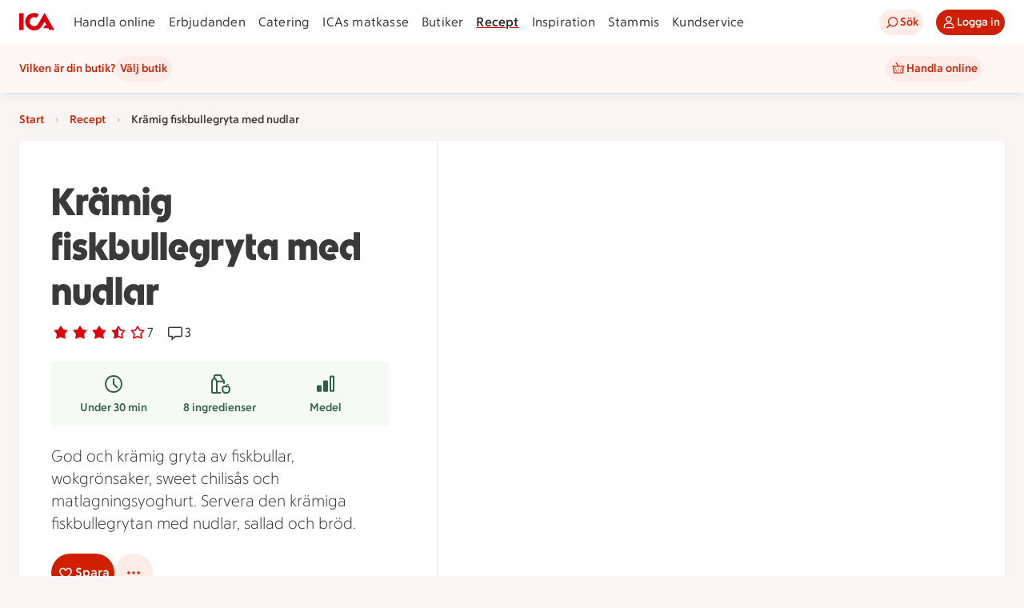

--- FILE ---
content_type: text/css
request_url: https://assets.icanet.se/raw/upload/v1/customer-solutions-apps/recipe-page-vue3/assets/style-Qk8vLaPs.css
body_size: 54787
content:
@charset "UTF-8";.ids-badge[data-v-5b496206]{display:inline-flex;align-items:center;gap:.5rem}.ids-badge--size-small>.ids-badge__dot[data-v-5b496206]{width:.5rem;height:.5rem}.ids-badge--size-medium .ids-badge__dot[data-v-5b496206]{width:.75rem;height:.75rem}.ids-badge--label-position-inside[data-v-5b496206]{justify-content:center;align-items:center;flex-shrink:0;border-radius:var(--radius-round)}.ids-badge--label-position-inside.ids-badge--size-medium[data-v-5b496206]{display:flex;height:1.0625rem;padding:0 .375rem;width:1.0625rem;overflow:hidden}.ids-badge--label-position-inside.ids-badge--size-medium .ids-badge__label[data-v-5b496206]{font-family:var(--font-family-ica-text-ny);font-size:var(--font-size-2xsmall);font-weight:var(--font-weight-regular);line-height:var(--line-height-2xsmall)}.ids-badge--label-position-inside.ids-badge--size-large[data-v-5b496206]{height:1.5rem;padding:.125rem .5625rem;display:inline-flex}.ids-badge--label-position-inside.ids-badge--size-large .ids-badge__label[data-v-5b496206]{font-family:var(--font-family-ica-text-ny);font-size:var(--font-size-small);font-weight:var(--font-weight-regular);line-height:var(--line-height-small)}.ids-badge__label[data-v-5b496206]{font-family:var(--font-family-ica-text-ny);font-size:var(--font-size-small);font-weight:var(--font-weight-regular);line-height:var(--line-height-small);color:var(--color-foreground-primary);text-align:right}.ids-badge__dot[data-v-5b496206]{border-radius:var(--radius-round);width:1.125rem;height:1.125rem}.ids-badge--intent-neutral.ids-badge--appearance-strong.ids-badge--label-position-inside .ids-badge__label[data-v-5b496206]{color:var(--color-on-fill-status-neutral-strong)}.ids-badge--intent-neutral.ids-badge--appearance-strong.ids-badge--label-position-inside[data-v-5b496206],.ids-badge--intent-neutral.ids-badge--appearance-strong .ids-badge__dot[data-v-5b496206]{background-color:var(--color-fill-status-neutral-strong)}.ids-badge--intent-neutral.ids-badge--appearance-subtle.ids-badge--label-position-inside .ids-badge__label[data-v-5b496206]{color:var(--color-on-fill-status-neutral-subtle)}.ids-badge--intent-neutral.ids-badge--appearance-subtle.ids-badge--label-position-inside[data-v-5b496206],.ids-badge--intent-neutral.ids-badge--appearance-subtle .ids-badge__dot[data-v-5b496206]{background-color:var(--color-fill-status-neutral-subtle)}.ids-badge--intent-notification.ids-badge--appearance-strong.ids-badge--label-position-inside .ids-badge__label[data-v-5b496206]{color:var(--color-on-fill-status-notification-strong)}.ids-badge--intent-notification.ids-badge--appearance-strong.ids-badge--label-position-inside[data-v-5b496206],.ids-badge--intent-notification.ids-badge--appearance-strong .ids-badge__dot[data-v-5b496206]{background-color:var(--color-fill-status-notification-strong)}.ids-badge--intent-notification.ids-badge--appearance-subtle.ids-badge--label-position-inside .ids-badge__label[data-v-5b496206]{color:var(--color-on-fill-status-notification-subtle)}.ids-badge--intent-notification.ids-badge--appearance-subtle.ids-badge--label-position-inside[data-v-5b496206],.ids-badge--intent-notification.ids-badge--appearance-subtle .ids-badge__dot[data-v-5b496206]{background-color:var(--color-fill-status-notification-subtle)}.ids-badge--intent-positive.ids-badge--appearance-strong.ids-badge--label-position-inside .ids-badge__label[data-v-5b496206]{color:var(--color-on-fill-status-positive-strong)}.ids-badge--intent-positive.ids-badge--appearance-strong.ids-badge--label-position-inside[data-v-5b496206],.ids-badge--intent-positive.ids-badge--appearance-strong .ids-badge__dot[data-v-5b496206]{background-color:var(--color-fill-status-positive-strong)}.ids-badge--intent-positive.ids-badge--appearance-subtle.ids-badge--label-position-inside .ids-badge__label[data-v-5b496206]{color:var(--color-on-fill-status-positive-subtle)}.ids-badge--intent-positive.ids-badge--appearance-subtle.ids-badge--label-position-inside[data-v-5b496206],.ids-badge--intent-positive.ids-badge--appearance-subtle .ids-badge__dot[data-v-5b496206]{background-color:var(--color-fill-status-positive-subtle)}.ids-badge--intent-negative.ids-badge--appearance-strong.ids-badge--label-position-inside .ids-badge__label[data-v-5b496206]{color:var(--color-on-fill-status-negative-strong)}.ids-badge--intent-negative.ids-badge--appearance-strong.ids-badge--label-position-inside[data-v-5b496206],.ids-badge--intent-negative.ids-badge--appearance-strong .ids-badge__dot[data-v-5b496206]{background-color:var(--color-fill-status-negative-strong)}.ids-badge--intent-negative.ids-badge--appearance-subtle.ids-badge--label-position-inside .ids-badge__label[data-v-5b496206]{color:var(--color-on-fill-status-negative-subtle)}.ids-badge--intent-negative.ids-badge--appearance-subtle.ids-badge--label-position-inside[data-v-5b496206],.ids-badge--intent-negative.ids-badge--appearance-subtle .ids-badge__dot[data-v-5b496206]{background-color:var(--color-fill-status-negative-subtle)}.ids-badge--intent-warning.ids-badge--appearance-strong.ids-badge--label-position-inside .ids-badge__label[data-v-5b496206]{color:var(--color-on-fill-status-warning-strong)}.ids-badge--intent-warning.ids-badge--appearance-strong.ids-badge--label-position-inside[data-v-5b496206],.ids-badge--intent-warning.ids-badge--appearance-strong .ids-badge__dot[data-v-5b496206]{background-color:var(--color-fill-status-warning-strong)}.ids-badge--intent-warning.ids-badge--appearance-subtle.ids-badge--label-position-inside .ids-badge__label[data-v-5b496206]{color:var(--color-on-fill-status-warning-subtle)}.ids-badge--intent-warning.ids-badge--appearance-subtle.ids-badge--label-position-inside[data-v-5b496206],.ids-badge--intent-warning.ids-badge--appearance-subtle .ids-badge__dot[data-v-5b496206]{background-color:var(--color-fill-status-warning-subtle)}.ids-button{-webkit-tap-highlight-color:transparent;appearance:none;user-select:none;position:relative;transition:background-color .1s ease-in-out;display:inline-flex;max-width:100%;border-radius:var(--radius-round);border:0;cursor:pointer;text-decoration:none;align-items:center;justify-content:center;text-align:center;vertical-align:top;white-space:nowrap;height:var(--_height);width:var(--_width);padding-inline:var(--_padding)}.ids-button .ids-button__text{text-overflow:ellipsis;white-space:nowrap;overflow-x:hidden;margin-inline:var(--spacing-component-2xsmall)}.ids-button.ids-button--xl .ids-button__text{margin-inline:var(--spacing-component-xsmall)}.ids-button .ids-button__icon{display:flex;justify-content:center;align-items:center;flex:0 0 auto}.ids-button .ids-button__icon>svg{width:100%;height:auto;fill:currentColor}a.ids-button,a.ids-button:hover,a.ids-button:focus,a.ids-button:active{text-decoration:none!important}.ids-button-default{background-color:var(--_bg-color);color:var(--_txt-color);border:var(--_border-width) solid var(--_border-color)}.ids-button-default--primary{--_bg-color: var(--color-button-primary-fill-default);--_txt-color: var(--color-button-primary-on-fill-default);--_bg-color-hover: var(--color-button-primary-fill-hover);--_txt-color-hover: var(--color-button-primary-on-fill-hover);--_bg-color-focus: var(--color-button-primary-fill-default);--_txt-color-focus: var(--color-button-primary-on-fill-default);--_bg-color-active: var(--color-button-primary-fill-pressed);--_txt-color-active: var(--color-button-primary-on-fill-pressed);--_bg-color-disabled: var(--color-button-primary-fill-disabled);--_txt-color-disabled: var(--color-button-primary-on-fill-disabled);--_bg-color-selected: var(--color-button-primary-fill-selected);--_txt-color-selected: var(--color-button-primary-on-fill-selected);--_bg-color-selected-hover: var(--color-button-primary-fill-selected-hover);--_txt-color-selected-hover: var(--color-button-primary-on-fill-selected);--_bg-color-selected-active: var(--color-button-primary-fill-selected-pressed);--_txt-color-selected-active: var(--color-button-primary-on-fill-selected);--_border-width: 0;--_border-color: transparent;--_border-color-hover: transparent;--_border-color-active: transparent;--_border-color-disabled: transparent}.ids-button-default--secondary{--_bg-color: var(--color-button-secondary-fill-default);--_txt-color: var(--color-button-secondary-on-fill-default);--_bg-color-hover: var(--color-button-secondary-fill-hover);--_txt-color-hover: var(--color-button-secondary-on-fill-hover);--_bg-color-focus: var(--color-button-secondary-fill-default);--_txt-color-focus: var(--color-button-secondary-on-fill-default);--_bg-color-active: var(--color-button-secondary-fill-pressed);--_txt-color-active: var(--color-button-secondary-on-fill-pressed);--_bg-color-disabled: var(--color-button-secondary-fill-disabled);--_txt-color-disabled: var(--color-button-secondary-on-fill-disabled);--_bg-color-selected: var(--color-button-secondary-fill-selected);--_txt-color-selected: var(--color-button-secondary-on-fill-selected);--_bg-color-selected-hover: var(--color-button-secondary-fill-selected-hover);--_txt-color-selected-hover: var(--color-button-secondary-on-fill-selected);--_bg-color-selected-active: var(--color-button-secondary-fill-selected-pressed);--_txt-color-selected-active: var(--color-button-secondary-on-fill-selected);--_border-width: 0;--_border-color: transparent;--_border-color-hover: transparent;--_border-color-active: transparent;--_border-color-disabled: transparent}.ids-button-default--tertiary{--_bg-color: var(--color-button-tertiary-fill-default);--_txt-color: var(--color-button-tertiary-on-fill-default);--_bg-color-hover: var(--color-button-tertiary-fill-hover);--_txt-color-hover: var(--color-button-tertiary-on-fill-hover);--_bg-color-focus: var(--color-button-tertiary-fill-default);--_txt-color-focus: var(--color-button-tertiary-on-fill-default);--_bg-color-active: var(--color-button-tertiary-fill-pressed);--_txt-color-active: var(--color-button-tertiary-on-fill-pressed);--_bg-color-disabled: var(--color-button-tertiary-fill-disabled);--_txt-color-disabled: var(--color-button-tertiary-on-fill-disabled);--_bg-color-selected: var(--color-button-tertiary-fill-selected);--_txt-color-selected: var(--color-button-tertiary-on-fill-selected);--_bg-color-selected-hover: var(--color-button-tertiary-fill-selected-hover);--_txt-color-selected-hover: var(--color-button-tertiary-on-fill-selected);--_bg-color-selected-active: var(--color-button-tertiary-fill-selected-pressed);--_txt-color-selected-active: var(--color-button-tertiary-on-fill-selected);--_border-width: 0;--_border-color: transparent;--_border-color-hover: transparent;--_border-color-active: transparent;--_border-color-disabled: transparent}.ids-button-default--neutral{--_bg-color: var(--color-button-neutral-fill-default);--_txt-color: var(--color-button-neutral-on-fill-default);--_bg-color-hover: var(--color-button-neutral-fill-hover);--_txt-color-hover: var(--color-button-neutral-on-fill-hover);--_bg-color-focus: var(--color-button-neutral-fill-default);--_txt-color-focus: var(--color-button-neutral-on-fill-default);--_bg-color-active: var(--color-button-neutral-fill-pressed);--_txt-color-active: var(--color-button-neutral-on-fill-pressed);--_bg-color-disabled: var(--color-button-neutral-fill-disabled);--_txt-color-disabled: var(--color-button-neutral-on-fill-disabled);--_bg-color-selected: var(--color-button-neutral-fill-selected);--_txt-color-selected: var(--color-button-neutral-on-fill-selected);--_bg-color-selected-hover: var(--color-button-neutral-fill-selected-hover);--_txt-color-selected-hover: var(--color-button-neutral-on-fill-selected);--_bg-color-selected-active: var(--color-button-neutral-fill-selected-pressed);--_txt-color-selected-active: var(--color-button-neutral-on-fill-selected);--_border-width: 1px;--_border-color: var(--color-button-neutral-border-default);--_border-color-hover: var(--color-button-neutral-border-hover);--_border-color-active: var(--color-button-neutral-border-pressed);--_border-color-disabled: var(--color-button-neutral-border-disabled)}.ids-button-default.ids-button--xs{--_height: var(--size-24);--_width: auto;--_padding: var(--spacing-component-xsmall);--_icon-size: var(--size-16)}.ids-button-default.ids-button--sm{--_height: var(--size-32);--_width: auto;--_padding: var(--spacing-component-small);--_icon-size: var(--size-20)}.ids-button-default.ids-button--md{--_height: var(--size-40);--_width: auto;--_padding: var(--spacing-component-medium);--_icon-size: var(--size-24)}.ids-button-default.ids-button--lg{--_height: var(--size-48);--_width: auto;--_padding: var(--spacing-component-large);--_icon-size: var(--size-24)}.ids-button-default.ids-button--xl{--_height: var(--size-56);--_width: auto;--_padding: var(--spacing-component-xlarge);--_icon-size: var(--size-28)}.ids-button-default:hover:not(.ids-button-default--selected){background-color:var(--_bg-color-hover);color:var(--_txt-color-hover);border-color:var(--_border-color-hover)}.ids-button-default:hover{background-color:var(--_bg-color-selected-hover);color:var(--_txt-color-selected-hover);border-color:var(--_border-color-selected-hover)}.ids-button-default:focus:not(.ids-button-default--selected){background-color:var(--_bg-color-focus);color:var(--_txt-color-focus);border-color:var(--_border-color)}html.tabnav-active .ids-button-default:focus{outline:.125rem solid var(--color-border-focus);outline-offset:2px}.ids-button-default:active:not(.ids-button-default--selected){background-color:var(--_bg-color-active);color:var(--_txt-color-active);border-color:var(--_border-color-active)}.ids-button-default:active{background-color:var(--_bg-color-selected-active);color:var(--_txt-color-selected-active);border-color:var(--_border-color-selected-active)}.ids-button-default--selected{--_border-width: 1px;background-color:var(--_bg-color-selected);color:var(--_txt-color-selected);border-color:var(--_border-color-selected)}.ids-button-default.ids-button--disabled{cursor:not-allowed;background-color:var(--_bg-color-disabled)!important;color:var(--_txt-color-disabled)!important;border-color:var(--_border-color-disabled)!important}.ids-button-default--block{width:100%}.ids-button-default:focus-visible{outline:0}.ids-button-default .ids-button__icon{width:var(--_icon-size);height:var(--_icon-size)}.ids-button-default .ids-button__badge{border:.125rem solid var(--color-white);position:absolute;top:-.125rem;right:-.125rem}.ids-button-circle{background-color:var(--_bg-color);color:var(--_txt-color)}.ids-button-circle--primary{--_bg-color: var(--color-button-primary-fill-default);--_txt-color: var(--color-button-primary-on-fill-default);--_bg-color-hover: var(--color-button-primary-fill-hover);--_txt-color-hover: var(--color-button-primary-on-fill-hover);--_bg-color-focus: var(--color-button-primary-fill-default);--_txt-color-focus: var(--color-button-primary-on-fill-default);--_bg-color-active: var(--color-button-primary-fill-pressed);--_txt-color-active: var(--color-button-primary-on-fill-pressed);--_bg-color-disabled: var(--color-button-primary-fill-disabled);--_txt-color-disabled: var(--color-button-primary-on-fill-disabled);--_bg-color-selected: var(--color-button-primary-fill-selected);--_txt-color-selected: var(--color-button-primary-on-fill-selected);--_bg-color-selected-hover: var(--color-button-primary-fill-selected-hover);--_txt-color-selected-hover: var(--color-button-primary-on-fill-selected);--_bg-color-selected-active: var(--color-button-primary-fill-selected-pressed);--_txt-color-selected-active: var(--color-button-primary-on-fill-selected)}.ids-button-circle--secondary{--_bg-color: var(--color-button-secondary-fill-default);--_txt-color: var(--color-button-secondary-on-fill-default);--_bg-color-hover: var(--color-button-secondary-fill-hover);--_txt-color-hover: var(--color-button-secondary-on-fill-hover);--_bg-color-focus: var(--color-button-secondary-fill-default);--_txt-color-focus: var(--color-button-secondary-on-fill-default);--_bg-color-active: var(--color-button-secondary-fill-pressed);--_txt-color-active: var(--color-button-secondary-on-fill-pressed);--_bg-color-disabled: var(--color-button-secondary-fill-disabled);--_txt-color-disabled: var(--color-button-secondary-on-fill-disabled);--_bg-color-selected: var(--color-button-secondary-fill-selected);--_txt-color-selected: var(--color-button-secondary-on-fill-selected);--_bg-color-selected-hover: var(--color-button-secondary-fill-selected-hover);--_txt-color-selected-hover: var(--color-button-secondary-on-fill-selected);--_bg-color-selected-active: var(--color-button-secondary-fill-selected-pressed);--_txt-color-selected-active: var(--color-button-secondary-on-fill-selected)}.ids-button-circle--tertiary{--_bg-color: var(--color-button-tertiary-fill-default);--_txt-color: var(--color-button-tertiary-on-fill-default);--_bg-color-hover: var(--color-button-tertiary-fill-hover);--_txt-color-hover: var(--color-button-tertiary-on-fill-hover);--_bg-color-focus: var(--color-button-tertiary-fill-default);--_txt-color-focus: var(--color-button-tertiary-on-fill-default);--_bg-color-active: var(--color-button-tertiary-fill-pressed);--_txt-color-active: var(--color-button-tertiary-on-fill-pressed);--_bg-color-disabled: var(--color-button-tertiary-fill-disabled);--_txt-color-disabled: var(--color-button-tertiary-on-fill-disabled);--_bg-color-selected: var(--color-button-tertiary-fill-selected);--_txt-color-selected: var(--color-button-tertiary-on-fill-selected);--_bg-color-selected-hover: var(--color-button-tertiary-fill-selected-hover);--_txt-color-selected-hover: var(--color-button-tertiary-on-fill-selected);--_bg-color-selected-active: var(--color-button-tertiary-fill-selected-pressed);--_txt-color-selected-active: var(--color-button-tertiary-on-fill-selected)}.ids-button-circle--neutral{--_bg-color: var(--color-button-neutral-fill-default);--_txt-color: var(--color-button-neutral-on-fill-default);--_bg-color-hover: var(--color-button-neutral-fill-hover);--_txt-color-hover: var(--color-button-neutral-on-fill-hover);--_bg-color-focus: var(--color-button-neutral-fill-default);--_txt-color-focus: var(--color-button-neutral-on-fill-default);--_bg-color-active: var(--color-button-neutral-fill-pressed);--_txt-color-active: var(--color-button-neutral-on-fill-pressed);--_bg-color-disabled: var(--color-button-neutral-fill-disabled);--_txt-color-disabled: var(--color-button-neutral-on-fill-disabled);--_bg-color-selected: var(--color-button-neutral-fill-selected);--_txt-color-selected: var(--color-button-neutral-on-fill-selected);--_bg-color-selected-hover: var(--color-button-neutral-fill-selected-hover);--_txt-color-selected-hover: var(--color-button-neutral-on-fill-selected);--_bg-color-selected-active: var(--color-button-neutral-fill-selected-pressed);--_txt-color-selected-active: var(--color-button-neutral-on-fill-selected)}.ids-button-circle.ids-button--xs{--_height: var(--size-24);--_width: var(--size-24);--_padding: 0;--_icon-size: var(--size-16)}.ids-button-circle.ids-button--sm{--_height: var(--size-32);--_width: var(--size-32);--_padding: 0;--_icon-size: var(--size-20)}.ids-button-circle.ids-button--md{--_height: var(--size-40);--_width: var(--size-40);--_padding: 0;--_icon-size: var(--size-24)}.ids-button-circle.ids-button--lg{--_height: var(--size-48);--_width: var(--size-48);--_padding: 0;--_icon-size: var(--size-28)}.ids-button-circle.ids-button--xl{--_height: var(--size-56);--_width: var(--size-56);--_padding: 0;--_icon-size: var(--size-32)}.ids-button-circle:hover:not(.ids-button-circle--selected){background-color:var(--_bg-color-hover);color:var(--_txt-color-hover)}.ids-button-circle:hover{background-color:var(--_bg-color-selected-hover);color:var(--_txt-color-selected-hover)}.ids-button-circle:focus:not(.ids-button-circle--selected){background-color:var(--_bg-color-focus);color:var(--_txt-color-focus)}html.tabnav-active .ids-button-circle:focus{outline:.125rem solid var(--color-border-focus);outline-offset:2px}.ids-button-circle:active:not(.ids-button-circle--selected){background-color:var(--_bg-color-active);color:var(--_txt-color-active)}.ids-button-circle:active{background-color:var(--_bg-color-selected-active);color:var(--_txt-color-selected-active)}.ids-button-circle--selected{background-color:var(--_bg-color-selected);color:var(--_txt-color-selected)}.ids-button-circle.ids-button--disabled{cursor:not-allowed;background-color:var(--_bg-color-disabled)!important;color:var(--_txt-color-disabled)!important}.ids-button-circle:focus-visible{outline:0}.ids-button-circle .ids-button__icon{width:var(--_icon-size);height:var(--_icon-size)}.ids-button-circle .ids-button__badge{border:2px solid var(--color-white);position:absolute;top:-.3125rem;right:-.5rem}.ids-button-filter{--_border-width: 1px;background-color:var(--_bg-color);color:var(--_txt-color);border:var(--_border-width) solid var(--_border-color)}.ids-button-filter--default{--_border-width: 1px;--_bg-color: var(--color-input-control-fill-default);--_txt-color: var(--color-input-control-on-fill-strong-default);--_border-color: var(--color-input-control-border-default);--_bg-color-hover: var(--color-input-control-fill-hover);--_txt-color-hover: var(--color-input-control-on-fill-strong-hover);--_border-color-hover: var(--color-input-control-border-hover);--_bg-color-focus: var(--color-input-control-fill-hover);--_txt-color-focus: var(--color-input-control-on-fill-strong-hover);--_border-color-focus: var(--color-input-control-border-hover);--_bg-color-active: var(--color-button-neutral-fill-pressed);--_txt-color-active: var(--color-button-neutral-on-fill-pressed);--_border-color-active: var(--color-button-neutral-border-pressed);--_bg-color-disabled: var(--color-input-control-fill-disabled);--_txt-color-disabled: var(--color-input-control-on-fill-strong-disabled);--_border-color-disabled: var(--color-input-control-border-disabled)}.ids-button-filter--selected{--_border-width: 1px;--_bg-color: var(--color-input-control-fill-selected);--_txt-color: var(--color-input-control-on-fill-strong-selected);--_border-color: var(--color-input-control-border-selected);--_bg-color-hover: var(--color-input-control-fill-selected-hover);--_txt-color-hover: var(--color-input-control-on-fill-strong-selected);--_border-color-hover: var(--color-input-control-border-selected-hover);--_bg-color-focus: var(--color-input-control-fill-selected-hover);--_txt-color-focus: var(--color-input-control-on-fill-strong-selected);--_border-color-focus: var(--color-input-control-border-selected-hover);--_bg-color-active: var(--color-input-control-fill-selected);--_txt-color-active: var(--color-input-control-on-fill-strong-selected);--_border-color-active: var(--color-input-control-border-selected);--_bg-color-disabled: var(--color-input-control-fill-selected-disabled);--_txt-color-disabled: var(--color-input-control-on-fill-strong-selected-disabled);--_border-color-disabled: var(--color-input-control-border-selected-disabled)}.ids-button-filter.ids-button--xs{--_height: var(--size-24);--_width: auto;--_padding: var(--spacing-component-xsmall);--_icon-size: var(--size-16)}.ids-button-filter.ids-button--sm{--_height: var(--size-32);--_width: auto;--_padding: var(--spacing-component-small);--_icon-size: var(--size-20)}.ids-button-filter.ids-button--md{--_height: var(--size-40);--_width: auto;--_padding: var(--spacing-component-medium);--_icon-size: var(--size-24)}.ids-button-filter.ids-button--lg{--_height: var(--size-48);--_width: auto;--_padding: var(--spacing-component-large);--_icon-size: var(--size-24)}.ids-button-filter.ids-button--xl{--_height: var(--size-56);--_width: auto;--_padding: var(--spacing-component-xlarge);--_icon-size: var(--size-28)}.ids-button-filter:hover{background-color:var(--_bg-color-hover);color:var(--_txt-color-hover);border-color:var(--_border-color-hover)}.ids-button-filter:focus{background-color:var(--_bg-color-focus);color:var(--_txt-color-focus);border-color:var(--_border-color-focus)}html.tabnav-active .ids-button-filter:focus{outline:.125rem solid var(--color-border-focus);outline-offset:2px}.ids-button-filter:active{background-color:var(--_bg-color-active);color:var(--_txt-color-active);border-color:var(--_border-color-active)}.ids-button-filter.ids-button--disabled{cursor:not-allowed;background-color:var(--_bg-color-disabled)!important;color:var(--_txt-color-disabled)!important;border-color:var(--_border-color-disabled)!important}.ids-button-filter--block{width:100%}.ids-button-filter:focus-visible{outline:0}.ids-button-filter .ids-button__icon{width:var(--_icon-size);height:var(--_icon-size)}.svg-no-fill{fill:none;stroke:currentColor}.svg-up{transform:rotate(0)}.svg-right{transform:rotate(90deg)}.svg-down{transform:rotate(180deg)}.svg-left{transform:rotate(-90deg)}.ids-link-wrapper--size-sm .ids-link-wrapper__icon[data-v-83cea6d2]{width:var(--size-icon-small);height:var(--size-icon-small)}.ids-link-wrapper--size-sm .ids-link-wrapper__link[data-v-83cea6d2]{font-family:var(--font-family-ica-text-ny);font-size:var(--font-size-small);font-weight:var(--font-weight-bold);line-height:var(--line-height-small)}.ids-link-wrapper--size-md .ids-link-wrapper__icon[data-v-83cea6d2]{width:var(--size-icon-medium);height:var(--size-icon-medium)}.ids-link-wrapper--size-md .ids-link-wrapper__link[data-v-83cea6d2]{font-family:var(--font-family-ica-text-ny);font-size:var(--font-size-medium);font-weight:var(--font-weight-bold);line-height:var(--line-height-medium)}.ids-link-wrapper--size-lg .ids-link-wrapper__icon[data-v-83cea6d2]{width:var(--size-icon-large);height:var(--size-icon-large)}.ids-link-wrapper--size-lg .ids-link-wrapper__link[data-v-83cea6d2]{font-family:var(--font-family-ica-text-ny);font-size:var(--font-size-large);font-weight:var(--font-weight-bold);line-height:var(--line-height-large)}.ids-link-wrapper--variant-primary .ids-link-wrapper__link[data-v-83cea6d2]{color:var(--color-link-primary-default)}.ids-link-wrapper--variant-primary .ids-link-wrapper__icon[data-v-83cea6d2]{fill:var(--color-link-primary-default)}.ids-link-wrapper--variant-primary:hover:not(.ids-link-wrapper--disabled) .ids-link-wrapper__link[data-v-83cea6d2]{color:var(--color-link-primary-hover)}.ids-link-wrapper--variant-primary:hover:not(.ids-link-wrapper--disabled) .ids-link-wrapper__icon[data-v-83cea6d2]{fill:var(--color-link-primary-hover)}.ids-link-wrapper--variant-secondary .ids-link-wrapper__link[data-v-83cea6d2]{color:var(--color-link-secondary-default)}.ids-link-wrapper--variant-secondary .ids-link-wrapper__icon[data-v-83cea6d2]{fill:var(--color-link-secondary-default)}.ids-link-wrapper--variant-secondary:hover:not(.ids-link-wrapper--disabled) .ids-link-wrapper__link[data-v-83cea6d2]{color:var(--color-link-secondary-hover)}.ids-link-wrapper--variant-secondary:hover:not(.ids-link-wrapper--disabled) .ids-link-wrapper__icon[data-v-83cea6d2]{fill:var(--color-link-secondary-hover)}.ids-link-wrapper--icon-position-left .ids-link-wrapper__content[data-v-83cea6d2],.ids-link-wrapper--icon-position-right .ids-link-wrapper__content[data-v-83cea6d2]{gap:.25rem;flex-direction:row}.ids-link-wrapper--icon-position-top .ids-link-wrapper__content[data-v-83cea6d2],.ids-link-wrapper--icon-position-bottom .ids-link-wrapper__content[data-v-83cea6d2]{gap:.125rem;flex-direction:column;justify-content:center;align-items:center}.ids-link-wrapper--disabled .ids-link-wrapper__content[data-v-83cea6d2]{cursor:not-allowed}.ids-link-wrapper--disabled .ids-link-wrapper__link[data-v-83cea6d2]{color:var(--color-link-primary-disabled);cursor:not-allowed}.ids-link-wrapper--disabled .ids-link-wrapper__icon[data-v-83cea6d2]{fill:var(--color-link-primary-disabled);cursor:not-allowed}.ids-link-wrapper__content[data-v-83cea6d2]{display:flex;cursor:pointer;width:max-content}.ids-link-wrapper__link[data-v-83cea6d2],.ids-link-wrapper__icon[data-v-83cea6d2]{vertical-align:middle;transition-property:color,background-color,fill;transition-duration:.1s;transition-timing-function:ease-in-out;color:var(--color-button-secondary-text-default);text-decoration:none;border:0;margin:0;padding:0;background-color:transparent;cursor:pointer}.tabnav-active .ids-link-wrapper__content:focus-within{outline:2px solid var(--color-border-focus);border-radius:var(--radius-small)}.tabnav-active .ids-link-wrapper__link:focus{outline:none}.feedback{padding:var(--spacing-component-small);position:relative;border-radius:var(--radius-small);display:flex;justify-content:space-between;align-items:flex-start}.feedback.floating{position:fixed;bottom:0;left:50%;transform:translate(-50%,-50%);z-index:100;width:90%;box-shadow:var(--elevation-large)}@media(min-width:768px){.feedback.floating{width:50%}}@media(min-width:1280px){.feedback.floating{width:30%}}.feedback.floating.fade-animation-enter-active,.feedback.floating.fade-animation-leave-active{transition:.2s ease-out}.feedback.floating.fade-animation-leave-active{transition-duration:.2s;transition-timing-function:ease-in}.feedback.floating.fade-animation-enter-from,.feedback.floating.fade-animation-leave-to{transform:translate(-50%,50%)}.feedback.floating .fade-animation-enter-to,.feedback.floating .fade-animation-leave-from{transform:translate(-50%,-50%)}.feedback__outer-container{display:flex;align-items:flex-start;flex:1 1 auto;min-width:0;word-wrap:break-word;overflow-wrap:anywhere;container-type:inline-size;container-name:feedback-outer-container}.feedback__container{display:flex;flex-direction:column;align-items:flex-start}.feedback__title{font-family:var(--font-family-ica-text-ny);font-size:var(--font-size-medium);font-weight:var(--font-weight-bold);line-height:var(--line-height-medium)}.feedback__text{font-family:var(--font-family-ica-text-ny);font-size:var(--font-size-medium);font-weight:var(--font-weight-regular);line-height:var(--line-height-medium);display:block}.feedback__link{padding:0;height:auto;font-family:var(--font-family-ica-text-ny);font-size:var(--font-size-medium);font-weight:var(--font-weight-regular);line-height:var(--line-height-medium);text-decoration-line:underline;text-decoration-style:solid}.feedback__icon{width:1.5rem;height:1.5rem;min-width:1.5rem;min-height:1.5rem;margin-right:1rem}.feedback__close{flex:0 0 1.5rem}.feedback--intent-default.feedback--style-strong{background-color:var(--color-surface-status-neutral-strong)}.feedback--intent-default.feedback--style-strong .feedback__title,.feedback--intent-default.feedback--style-strong .feedback__text,.feedback--intent-default.feedback--style-strong .feedback__link{color:var(--color-foreground-status-neutral-strong)}.feedback--intent-default.feedback--style-strong .feedback__icon{fill:var(--color-foreground-status-neutral-strong)}.feedback--intent-default.feedback--style-strong .feedback__link{text-decoration-color:var(--color-foreground-status-neutral-strong)}.feedback--intent-default.feedback--style-strong .feedback__link.ids-link-wrapper--variant-primary:not(.ids-link-wrapper--disabled):hover .ids-link-wrapper__link,.feedback--intent-default.feedback--style-strong .feedback__link.ids-link-wrapper--variant-primary:not(.ids-link-wrapper--disabled) .ids-link-wrapper__link{font-family:var(--font-family-ica-text-ny);font-size:var(--font-size-medium);font-weight:var(--font-weight-regular);line-height:var(--line-height-medium);color:var(--color-foreground-status-neutral-strong)}.feedback--intent-default.feedback--style-subtle{background-color:var(--color-surface-status-neutral-subtle)}.feedback--intent-default.feedback--style-subtle .feedback__title,.feedback--intent-default.feedback--style-subtle .feedback__text,.feedback--intent-default.feedback--style-subtle .feedback__link{color:var(--color-foreground-status-neutral-subtle)}.feedback--intent-default.feedback--style-subtle .feedback__icon{fill:var(--color-foreground-status-neutral-subtle)}.feedback--intent-default.feedback--style-subtle .feedback__link{text-decoration-color:var(--color-foreground-status-neutral-subtle)}.feedback--intent-default.feedback--style-subtle .feedback__link.ids-link-wrapper--variant-primary:not(.ids-link-wrapper--disabled):hover .ids-link-wrapper__link,.feedback--intent-default.feedback--style-subtle .feedback__link.ids-link-wrapper--variant-primary:not(.ids-link-wrapper--disabled) .ids-link-wrapper__link{font-family:var(--font-family-ica-text-ny);font-size:var(--font-size-medium);font-weight:var(--font-weight-regular);line-height:var(--line-height-medium);color:var(--color-foreground-status-neutral-subtle)}.feedback--intent-success.feedback--style-strong{background-color:var(--color-surface-status-positive-strong)}.feedback--intent-success.feedback--style-strong .feedback__title,.feedback--intent-success.feedback--style-strong .feedback__text,.feedback--intent-success.feedback--style-strong .feedback__link{color:var(--color-foreground-status-positive-strong)}.feedback--intent-success.feedback--style-strong .feedback__icon{fill:var(--color-foreground-status-positive-strong)}.feedback--intent-success.feedback--style-strong .feedback__link{text-decoration-color:var(--color-foreground-status-positive-strong)}.feedback--intent-success.feedback--style-strong .feedback__link.ids-link-wrapper--variant-primary:not(.ids-link-wrapper--disabled):hover .ids-link-wrapper__link,.feedback--intent-success.feedback--style-strong .feedback__link.ids-link-wrapper--variant-primary:not(.ids-link-wrapper--disabled) .ids-link-wrapper__link{font-family:var(--font-family-ica-text-ny);font-size:var(--font-size-medium);font-weight:var(--font-weight-regular);line-height:var(--line-height-medium);color:var(--color-foreground-status-positive-strong)}.feedback--intent-success.feedback--style-subtle{background-color:var(--color-surface-status-positive-subtle)}.feedback--intent-success.feedback--style-subtle .feedback__title,.feedback--intent-success.feedback--style-subtle .feedback__text,.feedback--intent-success.feedback--style-subtle .feedback__link{color:var(--color-foreground-status-positive-subtle)}.feedback--intent-success.feedback--style-subtle .feedback__icon{fill:var(--color-foreground-status-positive-subtle)}.feedback--intent-success.feedback--style-subtle .feedback__link{text-decoration-color:var(--color-foreground-status-positive-subtle)}.feedback--intent-success.feedback--style-subtle .feedback__link.ids-link-wrapper--variant-primary:not(.ids-link-wrapper--disabled):hover .ids-link-wrapper__link,.feedback--intent-success.feedback--style-subtle .feedback__link.ids-link-wrapper--variant-primary:not(.ids-link-wrapper--disabled) .ids-link-wrapper__link{font-family:var(--font-family-ica-text-ny);font-size:var(--font-size-medium);font-weight:var(--font-weight-regular);line-height:var(--line-height-medium);color:var(--color-foreground-status-positive-subtle)}.feedback--intent-error.feedback--style-strong{background-color:var(--color-surface-status-negative-strong)}.feedback--intent-error.feedback--style-strong .feedback__title,.feedback--intent-error.feedback--style-strong .feedback__text,.feedback--intent-error.feedback--style-strong .feedback__link{color:var(--color-foreground-status-negative-strong)}.feedback--intent-error.feedback--style-strong .feedback__icon{fill:var(--color-foreground-status-negative-strong)}.feedback--intent-error.feedback--style-strong .feedback__link{text-decoration-color:var(--color-foreground-status-negative-strong)}.feedback--intent-error.feedback--style-strong .feedback__link.ids-link-wrapper--variant-primary:not(.ids-link-wrapper--disabled):hover .ids-link-wrapper__link,.feedback--intent-error.feedback--style-strong .feedback__link.ids-link-wrapper--variant-primary:not(.ids-link-wrapper--disabled) .ids-link-wrapper__link{font-family:var(--font-family-ica-text-ny);font-size:var(--font-size-medium);font-weight:var(--font-weight-regular);line-height:var(--line-height-medium);color:var(--color-foreground-status-negative-strong)}.feedback--intent-error.feedback--style-subtle{background-color:var(--color-surface-status-negative-subtle)}.feedback--intent-error.feedback--style-subtle .feedback__title,.feedback--intent-error.feedback--style-subtle .feedback__text,.feedback--intent-error.feedback--style-subtle .feedback__link{color:var(--color-foreground-status-negative-subtle)}.feedback--intent-error.feedback--style-subtle .feedback__icon{fill:var(--color-foreground-status-negative-subtle)}.feedback--intent-error.feedback--style-subtle .feedback__link{text-decoration-color:var(--color-foreground-status-negative-subtle)}.feedback--intent-error.feedback--style-subtle .feedback__link.ids-link-wrapper--variant-primary:not(.ids-link-wrapper--disabled):hover .ids-link-wrapper__link,.feedback--intent-error.feedback--style-subtle .feedback__link.ids-link-wrapper--variant-primary:not(.ids-link-wrapper--disabled) .ids-link-wrapper__link{font-family:var(--font-family-ica-text-ny);font-size:var(--font-size-medium);font-weight:var(--font-weight-regular);line-height:var(--line-height-medium);color:var(--color-foreground-status-negative-subtle)}.feedback--intent-warning.feedback--style-strong{background-color:var(--color-surface-status-warning-strong)}.feedback--intent-warning.feedback--style-strong .feedback__title,.feedback--intent-warning.feedback--style-strong .feedback__text,.feedback--intent-warning.feedback--style-strong .feedback__link{color:var(--color-foreground-status-warning-strong)}.feedback--intent-warning.feedback--style-strong .feedback__icon{fill:var(--color-foreground-status-warning-strong)}.feedback--intent-warning.feedback--style-strong .feedback__link{text-decoration-color:var(--color-foreground-status-warning-strong)}.feedback--intent-warning.feedback--style-strong .feedback__link.ids-link-wrapper--variant-primary:not(.ids-link-wrapper--disabled):hover .ids-link-wrapper__link,.feedback--intent-warning.feedback--style-strong .feedback__link.ids-link-wrapper--variant-primary:not(.ids-link-wrapper--disabled) .ids-link-wrapper__link{font-family:var(--font-family-ica-text-ny);font-size:var(--font-size-medium);font-weight:var(--font-weight-regular);line-height:var(--line-height-medium);color:var(--color-foreground-status-warning-strong)}.feedback--intent-warning.feedback--style-subtle{background-color:var(--color-surface-status-warning-subtle)}.feedback--intent-warning.feedback--style-subtle .feedback__title,.feedback--intent-warning.feedback--style-subtle .feedback__text,.feedback--intent-warning.feedback--style-subtle .feedback__link{color:var(--color-foreground-status-warning-subtle)}.feedback--intent-warning.feedback--style-subtle .feedback__icon{fill:var(--color-foreground-status-warning-subtle)}.feedback--intent-warning.feedback--style-subtle .feedback__link{text-decoration-color:var(--color-foreground-status-warning-subtle)}.feedback--intent-warning.feedback--style-subtle .feedback__link.ids-link-wrapper--variant-primary:not(.ids-link-wrapper--disabled):hover .ids-link-wrapper__link,.feedback--intent-warning.feedback--style-subtle .feedback__link.ids-link-wrapper--variant-primary:not(.ids-link-wrapper--disabled) .ids-link-wrapper__link{font-family:var(--font-family-ica-text-ny);font-size:var(--font-size-medium);font-weight:var(--font-weight-regular);line-height:var(--line-height-medium);color:var(--color-foreground-status-warning-subtle)}@container feedback-outer-container (max-width: 300px){.feedback__icon{margin-right:var(--spacing-component-small)}}@container feedback-outer-container (max-width: 220px){.feedback__icon{display:none}}.ids-modal-base__backdrop{z-index:100000;position:fixed;inset:0;background:var(--color-background-overlay)}.ids-modal-base__container{--_background-color: var(--color-surface-elevated-default);--_scroll-shadow-color: var(--color-background-overlay);--_container-height: 100%;--_container-max-height: unset;--_container-width: 100%;--_container-max-width: unset;--_container-inner-height: auto;--_container-inner-max-height: 90%;--_container-inner-width: 100%;--_container-inner-max-width: unset;--_container-border-radius: var(--radius-large);--_header-padding-vertical: var(--spacing-component-medium);--_header-padding-horizontal: var(--spacing-component-medium);--_container-padding-vertical: var(--spacing-component-medium);--_container-padding-horizontal: var(--spacing-component-medium);z-index:100001;position:fixed;display:flex;align-items:end;margin:0 auto;width:var(--_container-width);height:var(--_container-height);max-width:var(--_container-max-width);max-height:var(--_container-max-height)}.ids-modal-base__container-inner{position:relative;background-color:var(--_background-color);box-shadow:var(--elevation-large);border-radius:var(--_container-border-radius);height:var(--_container-inner-height);max-height:var(--_container-inner-max-height);width:var(--_container-inner-width);max-width:var(--_container-inner-max-width);display:grid;grid-template-rows:auto 1fr auto}.ids-modal-base__header{display:grid;grid-auto-columns:1fr;align-items:center;padding:var(--_header-padding-vertical) var(--_header-padding-horizontal)}.ids-modal-base__header .ids-modal-base__title{user-select:none;grid-area:title;font-family:var(--font-family-ica-text-ny);font-size:var(--font-size-medium);line-height:var(--line-height-medium);font-weight:var(--font-weight-bold);margin:0}.ids-modal-base__header .ids-modal-dialog__title,.ids-modal-base__header .ids-modal-action-menu__title{user-select:none;text-align:center}.ids-modal-base__header .ids-modal-action-menu__title,.ids-modal-base__header .ids-modal-dialog__title{font-family:var(--font-family-ica-text-ny);font-size:var(--font-size-medium);font-weight:var(--font-weight-bold);line-height:var(--line-height-medium);margin:0}.ids-modal-base__header .ids-modal-action-menu__title{padding:.5rem 1rem 0;text-align:left}.ids-modal-base__header--drag-handle{position:relative;width:100%;touch-action:none;cursor:grab}.ids-modal-base__header--drag-handle:before{position:absolute;top:var(--spacing-component-xsmall);left:50%;transform:translate(-50%);display:block;content:"";width:3.75rem;height:.25rem;background-color:var(--color-brand-grey-light);border-radius:.5rem}.ids-modal-base__top-close-btn{position:absolute;top:var(--spacing-component-xsmall);right:var(--spacing-component-xsmall);z-index:2}.ids-modal-base__top-close-btn .ids-modal-base__close{padding-block:var(--_header-padding-vertical);background:transparent}.ids-modal-base__main{padding-inline:var(--_container-padding-horizontal);padding-block:var(--_container-padding-vertical);pointer-events:auto;-webit-overlow-scrolling:touch;overflow:auto}.ids-modal-base__main:empty{padding:0}.ids-modal-base__footer{display:flex;flex-direction:column-reverse;gap:var(--spacing-component-medium);justify-content:center;align-items:center;padding:var(--_container-padding-vertical) var(--_container-padding-horizontal)}.ids-modal-base__footer:empty{padding:0}.ids-modal-base__container.ids-modal-drawer--theme-pink{--_background-color: var(--color-surface-stammis-default)}.ids-modal-base__container--anim-none{top:50%;left:50%;transform:translate(-50%,-50%)}.ids-modal-base__container--anim-none.ids-modal-default,.ids-modal-base__container--anim-none.ids-modal-dialog{--_container-max-width: 100%;--_container-width: auto;--_container-border-radius: var(--radius-large);align-items:center}.ids-modal-base__container--anim-none.ids-modal-default{--_container-width: 25rem}.ids-modal-base__container--anim-none.ids-modal-default--size-md{--_container-width: 37.5rem}.ids-modal-base__container--anim-none.ids-modal-default--size-lg{--_container-width: 50rem}.ids-modal-base__container--anim-none.ids-modal-dialog .ids-modal-base__container-inner .ids-modal-base__footer{padding-top:var(--spacing-component-medium)}.ids-modal-base__container--anim-bottom{--_container-border-radius: var(--radius-large) var(--radius-large) 0 0;--_container-inner-max-height: calc(100% - 2rem) ;bottom:0;transform:translateY(0)}.ids-modal-base__container--anim-bottom .ids-modal-base__container-inner{box-shadow:var(--elevation-medium-bottom)}.ids-modal-base__container--anim-bottom.ids-modal-action-menu .ids-modal-base__header{padding-top:var(--spacing-component-xlarge);padding-bottom:var(--spacing-component-medium)}.ids-modal-base__container--anim-bottom.ids-modal-drawer{--_container-inner-height: calc(100% - 2rem) ;--_container-padding-horizontal: var(--spacing-component-medium)}.ids-modal-base__container--anim-left,.ids-modal-base__container--anim-right{top:0;transform:translate(0)}.ids-modal-base__container--anim-left.ids-modal-drawer,.ids-modal-base__container--anim-right.ids-modal-drawer{--_container-height: 100%;--_container-width: 31.25rem;--_container-max-width: 100%;--_container-inner-max-height: unset;--_container-inner-height: 100%;--_header-padding-horizontal: var(--spacing-component-medium);--_container-padding-horizontal: var(--spacing-component-medium)}.ids-modal-base__container--anim-left{--_container-border-radius: 0 var(--radius-large) var(--radius-large) 0;left:0}.ids-modal-base__container--anim-right{--_container-border-radius: var(--radius-large) 0 0 var(--radius-large);right:0}.ids-modal-base__container--anim-popover{z-index:10;position:absolute;width:max-content;height:unset;transform:translate(0)}.ids-modal-base__container--anim-popover .ids-modal-base__container-inner{width:20rem;border-radius:var(--radius-large)}.ids-modal-base__container--anim-popover.ids-modal-action-menu--pos-left{left:0}.ids-modal-base__container--anim-popover.ids-modal-action-menu--pos-right{right:0}.ids-modal-base__container.ids-modal-default .ids-modal-base__header{grid-template-columns:1fr 3.4375rem;grid-template-areas:"title ."}.ids-modal-base__container.ids-modal-dialog .ids-modal-base__header{padding-bottom:0}.ids-modal-base__container.ids-modal-dialog .ids-modal-base__main{text-align:center;padding-top:0}.ids-modal-base__container.ids-modal-dialog .ids-modal-base__main:empty{padding-top:var(--spacing-component-medium)}.ids-modal-base__container.ids-modal-dialog.ids-modal-base__container--anim-bottom .ids-modal-base__footer,.ids-modal-base__container.ids-modal-dialog.ids-modal-base__container--anim-none .ids-modal-base__footer{display:flex;gap:var(--spacing-component-medium);justify-content:center}.ids-modal-base__container.ids-modal-dialog.ids-modal-base__container--anim-bottom .ids-modal-base__footer{flex-direction:column-reverse;align-items:center}.ids-modal-base__container.ids-modal-dialog.ids-modal-base__container--anim-none{--_container-width: 25rem}.ids-modal-base__container.ids-modal-dialog.ids-modal-base__container--anim-none .ids-modal-base__footer{flex-direction:row;align-items:unset}.ids-modal-base__container .ids-modal-action-menu__description,.ids-modal-base__container .ids-modal-dialog__description{font-family:var(--font-family-ica-text-ny);font-size:var(--font-size-medium);font-weight:var(--font-weight-regular);line-height:var(--line-height-medium);text-align:center}.ids-modal-base__container.ids-modal-action-menu{--_container-padding: var(--spacing-component-xlarge)}.ids-modal-base__container.ids-modal-action-menu .ids-modal-base__header{padding:0}.ids-modal-base__container.ids-modal-action-menu .ids-modal-base__main{--_container-padding-horizontal: var(--spacing-inset-airy);padding-top:var(--spacing-inset-airy);padding-bottom:var(--spacing-inset-airy)}.ids-modal-base__container.ids-modal-action-menu .ids-modal-base__footer{padding:var(--spacing-component-medium)}.ids-modal-base__container.ids-modal-drawer{--_header-padding-vertical: var(--spacing-component-xsmall)}.ids-modal-base__container.ids-modal-drawer.ids-modal-drawer--back-button .ids-modal-base__header{--_header-padding-horizontal: var(--spacing-component-xsmall);position:relative;grid-template-columns:2.8125rem 1fr 2.8125rem;grid-template-areas:"back title ."}.ids-modal-base__container.ids-modal-drawer.ids-modal-drawer--back-button .ids-modal-base__header .ids-modal-drawer__back{grid-area:back;z-index:1}.ids-modal-base__container.ids-modal-drawer.ids-modal-drawer--back-button .ids-modal-base__header .ids-modal-base__title{grid-area:title;text-align:center}.ids-modal-base__container.ids-modal-drawer:not(.ids-modal-drawer--back-button){--_header-padding-vertical: var(--spacing-component-medium)}.ids-modal-base__container.ids-modal-drawer .ids-modal-base__header{grid-template-areas:"title ."}.ids-modal-action-menu--pos-right[data-v-2b6bf807]{max-width:95vw}.ids-modal-action-menu--pos-right .ids-modal-base__container[data-v-2b6bf807]{right:10px!important;left:auto!important}.ids-modal-action-menu--pos-left[data-v-2b6bf807]{max-width:95vw}.ids-modal-action-menu--pos-left .ids-modal-base__container[data-v-2b6bf807]{left:10px!important;right:auto!important}.breadcrumbs{margin:var(--spacing-component-medium)}.breadcrumbs--container-query{container-type:inline-size}@container (min-width: 768px){.breadcrumbs.breadcrumbs--container-query{margin:var(--spacing-component-medium) 0}}@container (max-width: 767px){.breadcrumbs.breadcrumbs--container-query li.breadcrumbs__li{display:none}.breadcrumbs.breadcrumbs--container-query li.breadcrumbs__li:nth-last-child(-n+2){display:flex}}@container (min-width: 768px){.breadcrumbs.breadcrumbs--container-query .breadcrumbs__ol{margin-left:0}}@container (min-width: 768px){.breadcrumbs.breadcrumbs--container-query .breadcrumbs__link[aria-current=location]{display:flex}}@container (max-width: 767px){.breadcrumbs.breadcrumbs--container-query.footer .breadcrumbs__li:first-child{display:flex;margin-right:var(--spacing-component-medium)}}@container (min-width: 768px){.breadcrumbs.breadcrumbs--container-query .breadcrumbs__icon-right{display:inline-block}}@container (min-width: 768px){.breadcrumbs.breadcrumbs--container-query .breadcrumbs__link svg:not(.ica-logo){display:none}}@media(min-width:768px){.breadcrumbs.breadcrumbs--media-query{margin:var(--spacing-component-medium) 0}}@media(max-width:767px){.breadcrumbs.breadcrumbs--media-query li.breadcrumbs__li{display:none}.breadcrumbs.breadcrumbs--media-query li.breadcrumbs__li:nth-last-child(-n+2){display:flex}}@media(min-width:768px){.breadcrumbs.breadcrumbs--media-query .breadcrumbs__ol{margin-left:0}}@media(min-width:768px){.breadcrumbs.breadcrumbs--media-query .breadcrumbs__link[aria-current=location]{display:flex}}@media(max-width:767px){.breadcrumbs.breadcrumbs--media-query.footer .breadcrumbs__li:first-child{display:flex;margin-right:var(--spacing-component-medium)}}@media(min-width:768px){.breadcrumbs.breadcrumbs--media-query .breadcrumbs__icon-right{display:inline-block}}@media(min-width:768px){.breadcrumbs.breadcrumbs--media-query .breadcrumbs__link svg:not(.ica-logo){display:none}}.breadcrumbs .breadcrumbs__ol{list-style:none;display:flex;margin:0;padding:0}.breadcrumbs li.breadcrumbs__li{display:flex;align-items:center}.breadcrumbs li.breadcrumbs__li:last-child{flex:1;min-width:0}.breadcrumbs .breadcrumbs__link[aria-current=location]{display:none;max-width:100%;overflow:hidden;white-space:nowrap;text-overflow:ellipsis;color:var(--color-foreground-primary);font-family:var(--font-family-ica-text-ny);font-size:var(--font-size-small);font-weight:var(--font-weight-bold);line-height:var(--line-height-small)}.breadcrumbs .breadcrumbs__icon-right{display:none;margin:0 var(--spacing-component-small);width:.5rem;height:.5rem;fill:var(--color-foreground-primary)}.breadcrumbs .breadcrumbs__link{display:inline-flex;align-items:center;color:var(--color-link-primary-default);font-family:var(--font-family-ica-text-ny);font-size:var(--font-size-small);font-weight:var(--font-weight-bold);line-height:var(--line-height-small);text-decoration:none}.breadcrumbs .breadcrumbs__link svg:not(.ica-logo){width:1.75rem;height:1.75rem;fill:var(--color-link-primary-default);margin-right:var(--spacing-component-2xsmall)}.breadcrumbs .breadcrumbs__link:hover,.breadcrumbs .breadcrumbs__link:focus{color:var(--color-link-primary-hover)}.breadcrumbs .breadcrumbs__link:active{color:var(--color-link-primary-pressed)}.breadcrumbs__footer-logo .breadcrumbs__icon{width:.5rem;height:.5rem;fill:var(--color-foreground-secondary)}.breadcrumbs__footer-logo .ica-logo{fill:var(--color-brand-ica-stammis-red);height:1rem;width:1.6875rem}.breadcrumbs.footer{background:var(--color-surface-default);border-bottom:1px solid var(--color-border-divider);padding:1rem;margin:0}.ids-textinput{position:relative;display:flex;flex-flow:column nowrap}.ids-textinput__input-wrapper{background:var(--color-surface-default);border-radius:var(--radius-small);display:flex;flex-flow:row nowrap;box-shadow:var(--shadow-input-border-default)}.ids-textinput--search .ids-textinput__input-wrapper{border-radius:var(--radius-xlarge)}.ids-textinput--focused .ids-textinput__input-wrapper{outline:none;box-shadow:var(--shadow-input-border-focus)}.ids-textinput--disabled .ids-textinput__input-wrapper{background:var(--color-input-field-fill-disabled)}.ids-textinput__input{font-family:var(--font-family-ica-text-ny);font-size:var(--font-size-medium);font-weight:var(--font-weight-regular);line-height:var(--line-height-medium);color:var(--color-foreground-primary);flex:1 1 auto;min-width:2rem;background:none;border:none;appearance:auto;box-sizing:border-box;outline:none;padding:1rem;height:3.5rem}.ids-textinput__input::placeholder{color:var(--color-foreground-secondary)}.ids-textinput__input::-ms-clear,.ids-textinput__input::-ms-reveal{display:none}.ids-textinput--invalid .ids-textinput__input-wrapper{background-color:var(--color-input-field-fill-error);box-shadow:var(--shadow-input-border-error)}.ids-textinput__icons-right,.ids-textinput__icons-left{height:3.5rem;margin-right:.5rem;display:flex;flex-flow:row nowrap;align-items:center;gap:var(--spacing-component-xsmall)}.ids-textinput__icons-left{margin-left:.5rem;margin-right:0}.ids-textinput--sm .ids-textinput__icons-left,.ids-textinput--sm .ids-textinput__icons-right{height:2.5rem}.ids-textinput--sm .ids-textinput__input{padding:var(--spacing-component-xsmall) var(--spacing-component-small) var(--spacing-component-xsmall) var(--spacing-component-medium);height:2.5rem}.ids-textinput__icons-right:empty{margin-right:0}.ids-textinput__icons-left:empty{margin-left:0}.ids-textinput__error-icon.svg-icon{fill:var(--color-foreground-status-negative-subtle);height:1.7rem}.ids-search{display:flex;align-items:center;background-color:var(--color-input-field-fill-default);border-radius:var(--radius-xlarge);box-shadow:inset var(--shadow-input-border-default);padding-inline:var(--spacing-component-xsmall);height:3.5rem}.ids-search--focused{box-shadow:inset var(--shadow-input-border-focus)}.ids-search__icon{color:var(--color-foreground-secondary);width:1.5rem;height:1.5rem;margin-left:var(--spacing-component-xsmall)}.ids-search__input{min-width:1px;flex:1;background-color:transparent;border:0;box-shadow:none;appearance:auto;outline:none;font-family:var(--font-family-ica-text-ny);font-size:var(--font-size-medium);font-weight:var(--font-weight-regular);line-height:var(--line-height-medium);color:var(--color-foreground-default);padding-inline:var(--spacing-component-2xsmall)}.ids-search__input:focus{outline:none}.ids-search__input::placeholder{color:var(--color-foreground-secondary)}.ids-search__input[type=search]::-ms-clear{display:none;width:0;height:0}.ids-search__input[type=search]::-ms-reveal{display:none;width:0;height:0}.ids-search__input[type=search]::-webkit-search-decoration,.ids-search__input[type=search]::-webkit-search-cancel-button,.ids-search__input[type=search]::-webkit-search-results-button,.ids-search__input[type=search]::-webkit-search-results-decoration{display:none}.ids-search__clear-button{margin-left:var(--spacing-component-xsmall);margin-right:var(--spacing-component-xsmall)}.ids-search--sm{height:2.5rem}.ids-search--disabled{background-color:var(--color-input-field-fill-disabled);box-shadow:inset var(--shadow-input-border-disabled);cursor:not-allowed}.ids-search--disabled .ids-search__input{cursor:not-allowed}html.tabnav-active .ids-search--focused{outline:2px solid var(--color-border-focus);outline-offset:2px}html.tabnav-active .ids-search__input:focus{outline:none}.ids-textinput-textarea{position:relative;display:flex;flex-flow:column nowrap}.ids-textinput-textarea__input-wrapper{background:var(--color-surface-default);border-radius:var(--radius-small);display:flex;flex-flow:row nowrap;box-shadow:var(--shadow-input-border-default)}.ids-textinput-textarea--focused .ids-textinput-textarea__input-wrapper{outline:none;box-shadow:var(--shadow-card-border-selected)}.ids-textinput-textarea--disabled .ids-textinput-textarea__input-wrapper{background:var(--color-input-field-fill-disabled)}.ids-textinput-textarea__input{font-family:var(--font-family-ica-text-ny);font-size:var(--font-size-medium);font-weight:var(--font-weight-regular);line-height:var(--line-height-medium);color:var(--color-foreground-primary);padding:1rem;height:6.5rem;flex:1 1 auto;min-width:2rem;background:none;border:none;appearance:auto;box-sizing:border-box;outline:none}.ids-textinput-textarea__input::placeholder{color:var(--color-foreground-secondary)}.ids-textinput-textarea__input::-ms-clear,.ids-textinput-textarea__input::-ms-reveal{display:none}.ids-textinput-textarea__input::-webkit-scrollbar{display:none}.ids-textinput-textarea--sm .ids-textinput-textarea__input{height:4.5rem}.ids-textinput-textarea--lg .ids-textinput-textarea__input{height:8.5rem}.ids-textinput-textarea--invalid .ids-textinput-textarea__input-wrapper{background-color:var(--color-surface-status-negative-subtle);border-color:var(--color-surface-status-negative-strong)}.ids-textinput-textarea__error-icon{fill:var(--color-on-fill-status-negative-subtle);height:1.7rem}.ids-textinput-textarea__error-message{font-family:var(--font-family-ica-text-ny);font-size:var(--font-size-xsmall);font-weight:var(--font-weight-regular);line-height:var(--line-height-xsmall);color:var(--color-accent);margin-top:.5rem;text-align:left}.ids-textinput__outside-label{cursor:pointer;display:block;font-family:var(--font-family-ica-rubrik);font-size:var(--font-size-large);font-weight:var(--font-weight-bold);line-height:var(--line-height-large);margin-bottom:var(--spacing-component-xsmall)}.ids-textinput--text .ids-textinput__label{font-family:var(--font-family-ica-text-ny);font-size:var(--font-size-medium);font-weight:var(--font-weight-regular);line-height:var(--line-height-medium);position:absolute;line-height:3.5rem;z-index:1;pointer-events:none;vertical-align:middle;padding-left:1rem;transition:all .12s ease-out}.ids-textinput--text .ids-textinput__label--small{line-height:1rem;font-size:.75rem;padding-top:.4rem;color:var(--color-foreground-secondary)}.ids-textinput--text.ids-textinput--with-label .ids-textinput__input{padding-bottom:.1rem}.ids-textinput--text .ids-textinput__hint-message,.ids-textinput--text .ids-textinput__error-message{font-family:var(--font-family-ica-text-ny);font-size:var(--font-size-small);font-weight:var(--font-weight-regular);line-height:var(--line-height-small);color:var(--color-foreground-secondary);margin-top:.5rem}.ids-textinput--text .ids-textinput__error-message{color:var(--color-foreground-negative);text-align:left}.ids-form-input{position:relative;display:flex;flex-direction:column;gap:var(--spacing-component-xsmall)}.ids-form-input__label{cursor:pointer;font-family:var(--font-family-ica-text-ny);font-size:var(--font-size-medium);font-weight:var(--font-weight-bold);line-height:var(--line-height-medium)}.ids-form-input__label--floating{position:absolute;top:var(--spacing-component-small);left:var(--spacing-component-medium);font-family:var(--font-family-ica-text-ny);font-size:var(--font-size-medium);font-weight:var(--font-weight-regular);line-height:var(--line-height-medium);color:var(--color-foreground-secondary);transition:all .2s ease-in-out}.ids-form-input__label--floating--float-up{top:2px;left:var(--spacing-component-medium);font-family:var(--font-family-ica-text-ny);font-size:var(--font-size-small);font-weight:var(--font-weight-regular);line-height:var(--line-height-small)}.ids-form-input__label--floating--float-up+.ids-form-input__input{padding-top:var(--spacing-component-medium);padding-bottom:var(--spacing-component-xsmall)}.ids-form-input__input{background-color:var(--color-input-field-fill-default);box-shadow:inset var(--shadow-input-border-default);border:0;border-radius:var(--radius-small);padding:var(--spacing-component-small) var(--spacing-component-medium);font-family:var(--font-family-ica-text-ny);font-size:var(--font-size-medium);font-weight:var(--font-weight-regular);line-height:var(--line-height-medium);color:var(--color-foreground-primary)}.ids-form-input__input:focus{box-shadow:inset var(--shadow-input-border-focus);outline-offset:1px}.ids-form-input__input[aria-invalid=true]{box-shadow:inset 0 0 0 1px var(--color-input-field-border-error);background-color:var(--color-input-field-fill-error)}.ids-form-input__input[disabled]{background-color:var(--color-input-field-fill-disabled);box-shadow:inset 0 0 0 1px var(--color-input-field-border-disabled);color:var(--color-foreground-secondary)}.ids-form-input__error,.ids-form-input__hint,.ids-form-input__count{font-family:var(--font-family-ica-text-ny);font-size:var(--font-size-small);font-weight:var(--font-weight-regular);line-height:var(--line-height-small);margin:0}.ids-form-input__error{display:flex;align-items:center;color:var(--color-input-field-border-error)}.ids-form-input__error__icon{width:1.25rem;height:1.25rem;min-width:1.25rem;min-height:1.25rem;margin-right:.25rem}.ids-form-input__hint,.ids-form-input__count{color:var(--color-foreground-secondary)}.ids-form-input--size-sm .ids-form-input__input{padding:var(--spacing-component-xsmall) var(--spacing-component-small)}.ids-section-heading[data-v-e6c5d1a7]{color:var(--color-foreground-primary);margin:0;display:flex;gap:var(--spacing-between-element-tight);position:relative}.ids-section-heading__container[data-v-e6c5d1a7]{display:flex;justify-content:space-between;align-items:center;width:100%;gap:var(--spacing-between-element-spacious)}.ids-section-heading__right-container[data-v-e6c5d1a7]{display:flex;gap:var(--spacing-between-element-spacious);align-items:center}.ids-section-heading--size-sm[data-v-e6c5d1a7]{font-family:var(--font-family-ica-text-ny);font-size:var(--font-size-medium);font-weight:var(--font-weight-bold);line-height:var(--line-height-medium)}.ids-section-heading--size-md[data-v-e6c5d1a7]{font-family:var(--font-family-ica-rubrik);font-size:var(--font-size-large);font-weight:var(--font-weight-bold);line-height:var(--line-height-large)}.ids-section-heading--size-lg[data-v-e6c5d1a7]{font-family:var(--font-family-ica-rubrik);font-size:var(--font-size-xlarge);font-weight:var(--font-weight-bold);line-height:var(--line-height-xlarge)}.ids-section-heading--size-sm .ids-section-heading__count[data-v-e6c5d1a7]{font-family:var(--font-family-ica-text-ny);font-size:var(--font-size-medium);font-weight:var(--font-weight-regular);line-height:var(--line-height-medium)}.ids-section-heading--size-md .ids-section-heading__count[data-v-e6c5d1a7]{font-family:var(--font-family-ica-text-ny);font-size:var(--font-size-large);font-weight:var(--font-weight-regular);line-height:var(--line-height-large)}.ids-section-heading--size-lg .ids-section-heading__count[data-v-e6c5d1a7]{font-family:var(--font-family-ica-text-ny);font-size:var(--font-size-xlarge);font-weight:var(--font-weight-regular);line-height:var(--line-height-xlarge)}.loading[data-v-ff8e00a1]{fill:var(--color-brand-ica-stammis-red);width:4rem;height:4rem;vertical-align:top}.cloudinary-loading{background-image:url("data:image/svg+xml,%3Csvg xmlns='http://www.w3.org/2000/svg' width='32' height='32' viewBox='0 0 32 32' fill='%23d3d3d3'%3E%3Cpath fill-rule='evenodd' d='M16,5 C14.896,5 14,5.896 14,7 C14,8.104 14.896,9 16,9 C17.104,9 18,8.104 18,7 C18,5.896 17.104,5 16,5 M16,23 C14.896,23 14,23.896 14,25 C14,26.104 14.896,27 16,27 C17.104,27 18,26.104 18,25 C18,23.896 17.104,23 16,23 M8.2217,8.2217 C7.4407,9.0027 7.4407,10.2687 8.2217,11.0507 C9.0027,11.8307 10.2687,11.8307 11.0507,11.0507 C11.8307,10.2687 11.8307,9.0027 11.0507,8.2217 C10.2687,7.4407 9.0027,7.4407 8.2217,8.2217 M20.9502,20.9502 C20.1692,21.7302 20.1692,22.9972 20.9502,23.7782 C21.7302,24.5592 22.9972,24.5592 23.7782,23.7782 C24.5592,22.9972 24.5592,21.7302 23.7782,20.9502 C22.9972,20.1692 21.7302,20.1692 20.9502,20.9502 M9,16 C9,14.896 8.104,14 7,14 C5.896,14 5,14.896 5,16 C5,17.104 5.896,18 7,18 C8.104,18 9,17.104 9,16 M25,14 C23.896,14 23,14.896 23,16 C23,17.104 23.896,18 25,18 C26.104,18 27,17.104 27,16 C27,14.896 26.104,14 25,14 M8.2217,20.9502 C7.4407,21.7302 7.4407,22.9972 8.2217,23.7782 C9.0027,24.5592 10.2687,24.5592 11.0507,23.7782 C11.8307,22.9972 11.8307,21.7302 11.0507,20.9502 C10.2687,20.1692 9.0027,20.1692 8.2217,20.9502 M23.7783,11.0503 C24.5593,10.2693 24.5593,9.0033 23.7783,8.2213 C22.9973,7.4413 21.7303,7.4413 20.9503,8.2213 C20.1693,9.0033 20.1693,10.2693 20.9503,11.0503 C21.7303,11.8313 22.9973,11.8313 23.7783,11.0503'%3E%3CanimateTransform attributeName='transform' type='rotate' from='0 16 16' to='360 16 16' dur='4s' repeatCount='indefinite'/%3E%3C/path%3E%3C/svg%3E")}.cloudinary-failed{background-image:url("data:image/svg+xml,%3Csvg width='32px' height='32px' fill='%23bdbbb9' viewBox='0 0 32 32' xmlns='http://www.w3.org/2000/svg' xmlns:xlink='http://www.w3.org/1999/xlink'%3E%3Cpath d='M18.86,13.726 C18.963,13.624 19.13,13.629 19.225,13.738 L25,20.339 L25,9 L7.25,9 C7.112,9 7,9.112 7,9.25 L7,17.297 L11.83,11.662 C11.932,11.543 12.117,11.546 12.215,11.668 L16.083,16.503 L18.86,13.726 Z M26.75,7 C26.888,7 27,7.112 27,7.25 L27,24.746 C27,24.887 26.886,25 26.747,25 L10.842,25 L10.172,25 L9.246,25 C9.061,25 8.94,24.805 9.023,24.638 L9.773,23.138 C9.815,23.054 9.902,23 9.996,23 L10.172,23 L10.842,23 L24.672,23 L18.951,16.463 L16.152,19.262 C16.027,19.388 15.82,19.376 15.709,19.237 L11.974,14.567 L7,20.369 L7,24.746 C7,24.887 6.886,25 6.746,25 L5.254,25 C5.114,25 5,24.887 5,24.746 L5,7.254 C5,7.114 5.114,7 5.254,7 L26.75,7 Z M21.9996,9.9999 C23.1036,9.9999 23.9996,10.8969 23.9996,11.9999 C23.9996,13.1029 23.1036,13.9999 21.9996,13.9999 C20.8966,13.9999 19.9996,13.1029 19.9996,11.9999 C19.9996,10.8969 20.8966,9.9999 21.9996,9.9999 Z M21.9996,12.9999 C22.5516,12.9999 22.9996,12.5519 22.9996,11.9999 C22.9996,11.4479 22.5516,10.9999 21.9996,10.9999 C21.4486,10.9999 20.9996,11.4479 20.9996,11.9999 C20.9996,12.5519 21.4486,12.9999 21.9996,12.9999 Z'%3E%3C/path%3E%3C/svg%3E")}.cloudinary-loading,.cloudinary-failed{background-color:var(--color-surface-disabled);background-repeat:no-repeat;background-position:center center;background-size:3.75rem;position:relative}.cloudinary-loading{background-image:url("data:image/svg+xml,%3Csvg xmlns='http://www.w3.org/2000/svg' width='32' height='32' viewBox='0 0 32 32' fill='%23d3d3d3'%3E%3Cpath fill-rule='evenodd' d='M16,5 C14.896,5 14,5.896 14,7 C14,8.104 14.896,9 16,9 C17.104,9 18,8.104 18,7 C18,5.896 17.104,5 16,5 M16,23 C14.896,23 14,23.896 14,25 C14,26.104 14.896,27 16,27 C17.104,27 18,26.104 18,25 C18,23.896 17.104,23 16,23 M8.2217,8.2217 C7.4407,9.0027 7.4407,10.2687 8.2217,11.0507 C9.0027,11.8307 10.2687,11.8307 11.0507,11.0507 C11.8307,10.2687 11.8307,9.0027 11.0507,8.2217 C10.2687,7.4407 9.0027,7.4407 8.2217,8.2217 M20.9502,20.9502 C20.1692,21.7302 20.1692,22.9972 20.9502,23.7782 C21.7302,24.5592 22.9972,24.5592 23.7782,23.7782 C24.5592,22.9972 24.5592,21.7302 23.7782,20.9502 C22.9972,20.1692 21.7302,20.1692 20.9502,20.9502 M9,16 C9,14.896 8.104,14 7,14 C5.896,14 5,14.896 5,16 C5,17.104 5.896,18 7,18 C8.104,18 9,17.104 9,16 M25,14 C23.896,14 23,14.896 23,16 C23,17.104 23.896,18 25,18 C26.104,18 27,17.104 27,16 C27,14.896 26.104,14 25,14 M8.2217,20.9502 C7.4407,21.7302 7.4407,22.9972 8.2217,23.7782 C9.0027,24.5592 10.2687,24.5592 11.0507,23.7782 C11.8307,22.9972 11.8307,21.7302 11.0507,20.9502 C10.2687,20.1692 9.0027,20.1692 8.2217,20.9502 M23.7783,11.0503 C24.5593,10.2693 24.5593,9.0033 23.7783,8.2213 C22.9973,7.4413 21.7303,7.4413 20.9503,8.2213 C20.1693,9.0033 20.1693,10.2693 20.9503,11.0503 C21.7303,11.8313 22.9973,11.8313 23.7783,11.0503'%3E%3CanimateTransform attributeName='transform' type='rotate' from='0 16 16' to='360 16 16' dur='4s' repeatCount='indefinite'/%3E%3C/path%3E%3C/svg%3E")}.cloudinary-failed{background-image:url("data:image/svg+xml,%3Csvg width='32px' height='32px' fill='%23bdbbb9' viewBox='0 0 32 32' xmlns='http://www.w3.org/2000/svg' xmlns:xlink='http://www.w3.org/1999/xlink'%3E%3Cpath d='M18.86,13.726 C18.963,13.624 19.13,13.629 19.225,13.738 L25,20.339 L25,9 L7.25,9 C7.112,9 7,9.112 7,9.25 L7,17.297 L11.83,11.662 C11.932,11.543 12.117,11.546 12.215,11.668 L16.083,16.503 L18.86,13.726 Z M26.75,7 C26.888,7 27,7.112 27,7.25 L27,24.746 C27,24.887 26.886,25 26.747,25 L10.842,25 L10.172,25 L9.246,25 C9.061,25 8.94,24.805 9.023,24.638 L9.773,23.138 C9.815,23.054 9.902,23 9.996,23 L10.172,23 L10.842,23 L24.672,23 L18.951,16.463 L16.152,19.262 C16.027,19.388 15.82,19.376 15.709,19.237 L11.974,14.567 L7,20.369 L7,24.746 C7,24.887 6.886,25 6.746,25 L5.254,25 C5.114,25 5,24.887 5,24.746 L5,7.254 C5,7.114 5.114,7 5.254,7 L26.75,7 Z M21.9996,9.9999 C23.1036,9.9999 23.9996,10.8969 23.9996,11.9999 C23.9996,13.1029 23.1036,13.9999 21.9996,13.9999 C20.8966,13.9999 19.9996,13.1029 19.9996,11.9999 C19.9996,10.8969 20.8966,9.9999 21.9996,9.9999 Z M21.9996,12.9999 C22.5516,12.9999 22.9996,12.5519 22.9996,11.9999 C22.9996,11.4479 22.5516,10.9999 21.9996,10.9999 C21.4486,10.9999 20.9996,11.4479 20.9996,11.9999 C20.9996,12.5519 21.4486,12.9999 21.9996,12.9999 Z'%3E%3C/path%3E%3C/svg%3E")}.cloudinary-failed img{display:none}.cloudinary-background-image{background-color:var(--color-surface-disabled);background-size:cover,3.75rem;background-repeat:no-repeat;background-position:center;image-rendering:-webkit-optimize-contrast}.cloudinary-picture{display:block}.ids-slide-down{display:flex;flex-direction:column}.ids-slide-down-transition-enter-active,.ids-slide-down-transition-leave-active{overflow:hidden}.ids-highlight-label{--_padding: var(--spacing-component-xsmall);--_gap: var(--spacing-component-3xsmall);--_icon-size: var(--size-icon-medium);display:flex}.ids-highlight-label--xs{--_padding: var(--spacing-component-2xsmall);--_gap: var(--spacing-component-3xsmall);--_icon-size: var(--size-icon-xsmall)}.ids-highlight-label--xs .ids-highlight-label__content__text{font-size:var(--font-size-xsmall);line-height:var(--line-height-xsmall)}.ids-highlight-label--xs>svg{height:1.25rem;width:1.0625rem}.ids-highlight-label--sm .ids-highlight-label__content__text{font-size:var(--font-size-medium);line-height:var(--line-height-medium)}.ids-highlight-label--lg{--_padding: var(--spacing-component-medium);--_gap: var(--spacing-component-2xsmall);--_icon-size: var(--size-icon-large)}.ids-highlight-label--lg .ids-highlight-label__content__text{font-size:var(--font-size-xlarge);line-height:var(--line-height-xlarge)}.ids-highlight-label--lg>svg{min-width:2.25rem}.ids-highlight-label,.ids-highlight-label--theme-stammis{--_highlightlabel-bg: var(--color-brand-ica-stammis-pink);--_highlightlabel-text: var(--color-brand-ica-stammis-red)}.ids-highlight-label--theme-blue{--_highlightlabel-bg: var(--color-fill-theme-blue-subtle);--_highlightlabel-text: var(--color-on-fill-theme-blue-subtle)}.ids-highlight-label--theme-blue.ids-highlight-label--strong{--_highlightlabel-bg: var(--color-fill-theme-blue-strong);--_highlightlabel-text: var(--color-on-fill-theme-blue-strong)}.ids-highlight-label--theme-green{--_highlightlabel-bg: var(--color-fill-theme-green-subtle);--_highlightlabel-text: var(--color-on-fill-theme-green-subtle)}.ids-highlight-label--theme-green.ids-highlight-label--strong{--_highlightlabel-bg: var(--color-fill-theme-green-strong);--_highlightlabel-text: var(--color-on-fill-theme-green-strong)}.ids-highlight-label--theme-grey{--_highlightlabel-bg: var(--color-fill-theme-grey-subtle);--_highlightlabel-text: var(--color-on-fill-theme-grey-subtle)}.ids-highlight-label--theme-grey.ids-highlight-label--strong{--_highlightlabel-bg: var(--color-fill-theme-grey-strong);--_highlightlabel-text: var(--color-on-fill-theme-grey-strong)}.ids-highlight-label--theme-orange{--_highlightlabel-bg: var(--color-fill-theme-orange-subtle);--_highlightlabel-text: var(--color-on-fill-theme-orange-subtle)}.ids-highlight-label--theme-orange.ids-highlight-label--strong{--_highlightlabel-bg: var(--color-fill-theme-orange-strong);--_highlightlabel-text: var(--color-on-fill-theme-orange-strong)}.ids-highlight-label--theme-pink{--_highlightlabel-bg: var(--color-fill-theme-pink-subtle);--_highlightlabel-text: var(--color-on-fill-theme-pink-subtle)}.ids-highlight-label--theme-pink.ids-highlight-label--strong{--_highlightlabel-bg: var(--color-fill-theme-pink-strong);--_highlightlabel-text: var(--color-on-fill-theme-pink-strong)}.ids-highlight-label--theme-purple{--_highlightlabel-bg: var(--color-fill-theme-purple-subtle);--_highlightlabel-text: var(--color-on-fill-theme-purple-subtle)}.ids-highlight-label--theme-purple.ids-highlight-label--strong{--_highlightlabel-bg: var(--color-fill-theme-purple-strong);--_highlightlabel-text: var(--color-on-fill-theme-purple-strong)}.ids-highlight-label--theme-yellow{--_highlightlabel-bg: var(--color-fill-theme-yellow-subtle);--_highlightlabel-text: var(--color-on-fill-theme-yellow-subtle)}.ids-highlight-label--theme-yellow.ids-highlight-label--strong{--_highlightlabel-bg: var(--color-fill-theme-yellow-strong);--_highlightlabel-text: var(--color-on-fill-theme-yellow-strong)}.ids-highlight-label__content{display:flex;align-items:center;background-color:var(--_highlightlabel-bg);color:var(--_highlightlabel-text);padding-left:var(--_padding);padding-right:var(--spacing-component-2xsmall)}.ids-highlight-label__content__text{font-family:var(--font-family-ica-text-ny);font-weight:var(--font-weight-black);font-style:normal;letter-spacing:var(--letter-spacing-04);text-transform:uppercase;white-space:nowrap}.ids-highlight-label__content>svg{fill:currentColor;margin:0 var(--_gap);width:var(--_icon-size);height:var(--_icon-size)}.ids-highlight-label>svg{fill:var(--_highlightlabel-bg)}.custom-tiny-mce-adaptive-image-block img{width:100%;margin-left:auto;margin-right:auto;vertical-align:top}.wysiwyg h1{font-family:var(--font-family-ica-rubrik);font-size:var(--font-size-3xlarge);font-weight:var(--font-weight-black);line-height:var(--line-height-3xlarge)}.wysiwyg h2{font-family:var(--font-family-ica-rubrik);font-size:var(--font-size-2xlarge);font-weight:var(--font-weight-black);line-height:var(--line-height-2xlarge)}.wysiwyg h3{font-family:var(--font-family-ica-rubrik);font-size:var(--font-size-xlarge);font-weight:var(--font-weight-bold);line-height:var(--line-height-xlarge)}.wysiwyg h4{font-family:var(--font-family-ica-rubrik);font-size:var(--font-size-large);font-weight:var(--font-weight-bold);line-height:var(--line-height-large)}.wysiwyg h5{font-family:var(--font-family-ica-text-ny);font-size:var(--font-size-medium);font-weight:var(--font-weight-bold);line-height:var(--line-height-medium)}.wysiwyg h6{font-family:var(--font-family-ica-text-ny);font-size:var(--font-size-small);font-weight:var(--font-weight-black);line-height:var(--line-height-small);letter-spacing:var(--letter-spacing-04);text-transform:var(--text-case-uppercase)}.wysiwyg h1,.wysiwyg h2,.wysiwyg h3,.wysiwyg h4,.wysiwyg h5,.wysiwyg h6{margin:0}.wysiwyg a{color:inherit;font-weight:inherit;text-decoration:underline;text-decoration-thickness:.01rem;text-underline-offset:.2rem}.wysiwyg p{word-wrap:break-word;font-family:var(--font-family-ica-text-ny);font-size:var(--font-size-medium);font-weight:var(--font-weight-regular);line-height:var(--line-height-medium);margin:0}.wysiwyg>*:not(h1,h2,h3,h4,h5,h6,p){--wysiwyg-element-margin: var(--spacing-component-large)}@media(min-width:1024px){.wysiwyg>*:not(h1,h2,h3,h4,h5,h6,p){--wysiwyg-element-margin: var(--spacing-component-xlarge)}}.wysiwyg>*:not(h1,h2,h3,h4,h5,h6,p){margin:0 0 var(--wysiwyg-element-margin) 0}.wysiwyg img{border-radius:var(--radius-small)}.wysiwyg img+img{margin-right:0}.wysiwyg blockquote{margin-inline:var(--spacing-component-2xlarge)}.wysiwyg blockquote,.wysiwyg blockquote p{margin-block:0}.wysiwyg ol,.wysiwyg ul{list-style:none;padding:0;margin:0}.wysiwyg ol li,.wysiwyg ul li{position:relative;padding-left:var(--spacing-component-2xlarge);padding-bottom:var(--spacing-component-medium);font-family:var(--font-family-ica-text-ny);font-size:var(--font-size-medium);font-weight:var(--font-weight-regular);line-height:var(--line-height-medium)}.wysiwyg ol li:last-child,.wysiwyg ul li:last-child{padding-bottom:0}.wysiwyg ol li:before,.wysiwyg ul li:before{position:absolute;left:0;top:0;display:block;margin-right:var(--spacing-component-xsmall)}.wysiwyg ol li h2,.wysiwyg ol li h3,.wysiwyg ul li h2,.wysiwyg ul li h3{padding:0}.wysiwyg ol{counter-reset:item}.wysiwyg ol li:before{content:counter(item) ".";counter-increment:item}.wysiwyg ul li:before{content:"";-webkit-mask:url(https://assets.icanet.se/image/upload/v1631093929/e11/images/Check.svg) no-repeat 50%;mask:url(https://assets.icanet.se/image/upload/v1631093929/e11/images/Check.svg) no-repeat 50%;background-color:var(--color-brand-ica-stammis-red);width:1.5rem;height:1.5rem}.wysiwyg table{border:1px solid var(--color-border-subtle);border-radius:var(--radius-small);border-spacing:0;margin:0 0 var(--spacing-component-xlarge);overflow:hidden;width:100%}.wysiwyg table tbody>tr{background-color:var(--color-surface-default)}.wysiwyg table tbody>tr:nth-child(odd){background-color:var(--ids-color-surface-theme-grey)}@media(min-width:768px){.wysiwyg table tbody>tr:last-child td{border-bottom:0}}.wysiwyg table tbody>tr td{font-family:var(--font-family-ica-text-ny);font-size:var(--font-size-medium);font-weight:var(--font-weight-regular);line-height:var(--line-height-medium)}.wysiwyg table tbody>tr td:last-child{border-bottom:0}.wysiwyg table td{-webkit-box-orient:vertical;-webkit-box-direction:normal;border-bottom:1px solid var(--ids-color-border-subtle);display:flex;flex-direction:column;padding:1rem;text-align:left;vertical-align:top;width:auto!important;word-break:break-word}@media(min-width:768px){.wysiwyg table td{border-right:1px solid var(--ids-color-border-subtle);display:table-cell;word-break:keep-all}}.wysiwyg table h2{font-family:var(--font-family-ica-rubrik);font-size:var(--font-size-xlarge);font-weight:var(--font-weight-bold);line-height:var(--line-height-xlarge)}.wysiwyg table h3{font-family:var(--font-family-ica-rubrik);font-size:var(--font-size-large);font-weight:var(--font-weight-bold);line-height:var(--line-height-large)}.wysiwyg table h4{font-family:var(--font-family-ica-text-ny);font-size:var(--font-size-medium);font-weight:var(--font-weight-bold);line-height:var(--line-height-medium)}.wysiwyg table .table-no-heading td h2,.wysiwyg table .table-no-heading td h3,.wysiwyg table .table-no-heading td p{padding:0}.wysiwyg table p:last-child{margin-bottom:0}.accordion{border-radius:var(--radius-small);max-width:100%;background-color:var(--color-surface-default);border:none;box-shadow:none}.accordion:hover>:not([disabled]).accordion__label{color:var(--color-link-secondary-hover)}.accordion:hover>:not([disabled]).accordion__label .accordion__label__icon{fill:var(--color-link-secondary-hover)}:first-child .accordion:focus>:not([disabled]).accordion__label{color:var(--color-link-secondary-default)}:first-child .accordion:focus>:not([disabled]).accordion__label .accordion__label__icon{fill:var(--color-link-secondary-default)}:first-child .accordion--open>.accordion__label,.accordion:active>.accordion__label{border-bottom:1px solid var(--color-border-divider)}:first-child .accordion--open>.accordion__label .accordion__label__icon,.accordion:active>.accordion__label .accordion__label__icon{transform:rotate(180deg)}:first-child .accordion--open>:not([disabled]).accordion__label,.accordion:active>:not([disabled]).accordion__label{color:var(--color-link-secondary-default);border-radius:var(--radius-small) var(--radius-small) 0 0;background:transparent;font-family:var(--font-family-ica-text-ny);font-size:var(--font-size-medium);font-weight:var(--font-weight-bold);line-height:var(--line-height-medium)}:first-child .accordion--open>:not([disabled]).accordion__label .accordion__label__icon,.accordion:active>:not([disabled]).accordion__label .accordion__label__icon{fill:var(--color-link-secondary-default);transform:rotate(180deg)}.accordion--disabled>.accordion__label{cursor:not-allowed;color:var(--color-link-secondary-disabled)}.accordion--disabled>.accordion__label .accordion__label__icon{fill:var(--color-link-secondary-disabled)}.accordion--border{border:1px solid var(--color-border-divider)}.accordion--shadow{box-shadow:var(--elevation-small);border:1px solid transparent}.accordion--shadow .accordion:first-child .accordion--open>:not([disabled]).accordion__label,.accordion--shadow .accordion:active>:not([disabled]).accordion__label{border-bottom:1px solid var(--color-border-divider)}.accordion__label{--icon-size: 1.5em;display:flex;cursor:pointer;text-align:left;align-items:center;justify-content:space-between;padding:var(--label-padding);font-family:var(--font-family-ica-text-ny);font-size:var(--font-size-medium);font-weight:var(--font-weight-bold);line-height:var(--line-height-medium);color:var(--color-link-secondary-default);border-radius:var(--radius-small);border:0;width:100%;appearance:none;background-color:transparent}.accordion__label__title{flex:1;display:flex;align-items:center;justify-content:space-between;gap:var(--spacing-component-xsmall)}.accordion__label__title__text{flex:1;display:flex;align-items:center;gap:var(--spacing-component-xsmall)}.accordion__label__title__meta{display:inline-block;font-size:.8em;color:var(--color-foreground-secondary);white-space:nowrap;font-family:var(--font-family-ica-text-ny);font-size:var(--font-size-small);font-weight:var(--font-weight-regular);line-height:var(--line-height-small)}.accordion__label__content{display:flex;align-items:center;width:100%;gap:var(--spacing-component-xsmall)}.accordion__label__dynamic-icon{width:1.5em;height:1.5em}.accordion__label__icon{z-index:1;fill:var(--color-link-secondary-default);width:1.5em;height:1.5em;transition:all .2s ease-in-out}.accordion--size-sm{--label-padding: var(--spacing-component-small) var(--spacing-component-medium);--content-padding: var(--spacing-component-small) var(--spacing-component-medium)}.accordion--size-lg{--label-padding: var(--spacing-component-medium) var(--spacing-component-large);--content-padding: var(--spacing-component-medium) var(--spacing-component-large)}.accordion--size-resp{--label-padding: var(--spacing-component-small) var(--spacing-component-medium);--content-padding: var(--spacing-component-small) var(--spacing-component-medium)}@media(min-width:1024px){.accordion--size-resp{--label-padding: var(--spacing-component-medium) var(--spacing-component-large);--content-padding: var(--spacing-component-medium) var(--spacing-component-large)}}.accordion .accordion__container{padding:var(--content-padding)}.accordion .accordion__container .wysiwyg{max-width:40rem}.tabnav-active .accordion__label:focus{outline:none}.tabnav-active .accordion--focused:not(.accordion__disabled){outline:2px solid transparent;position:relative}.tabnav-active .accordion--focused:not(.accordion__disabled):before{content:"";position:absolute;pointer-events:none;top:0;left:0;width:100%;height:100%;border-radius:var(--radius-small);outline:2px solid var(--color-border-focus)}.tabnav-active .accordion--focused:not(.accordion__disabled)>.accordion__label{color:var(--color-link-secondary-default)}.tabnav-active .accordion--focused:not(.accordion__disabled)>.accordion__label .accordion__label__icon{fill:var(--color-link-secondary-default)}.ids-radio[data-v-1248f26e]{display:flex;align-items:center;margin-bottom:.5rem}.ids-radio__label[data-v-1248f26e]{font-family:var(--font-family-ica-text-ny);font-size:var(--font-size-medium);font-weight:var(--font-weight-regular);line-height:var(--line-height-medium);color:var(--color-foreground-primary)}.ids-radio__input[data-v-1248f26e]{width:1.25rem;height:1.25rem;margin:0 .5rem 0 0;appearance:none;-webkit-appearance:none;border-radius:var(--radius-round);background:var(--color-input-control-fill-default);box-shadow:0 0 0 1px var(--color-input-control-border-default)}.ids-radio__input[data-v-1248f26e]:hover{background:var(--color-input-control-fill-default);outline-offset:-1px;outline:2px solid var(--color-input-control-border-hover)}.ids-radio__input[data-v-1248f26e]:checked{background:var(--color-input-control-on-fill-selected);outline-offset:-4px;outline:5px solid var(--color-input-control-border-selected)}.ids-radio__input[data-v-1248f26e]:checked:hover{background:var(--color-input-control-on-fill-selected);outline:5px solid var(--color-input-control-border-selected-hover)}.ids-radio__input[data-v-1248f26e]:disabled{background:var(--color-input-control-fill-disabled);border:none;box-shadow:0 0 0 1px var(--color-input-control-border-disabled)}.ids-radio__input[data-v-1248f26e]:checked:disabled{background:var(--color-input-control-on-fill-selected-disabled);border:4px solid var(--color-input-control-border-selected-disabled);box-shadow:0 0 0 3px var(--color-input-control-fill-selected-disabled)}.price-splash{--_text-small: .625rem;--_text-large: 1.75rem;position:relative;width:4.5rem;height:4.5rem}.price-splash__splash{position:absolute;height:100%;width:100%;z-index:1;mask-repeat:no-repeat;mask-position:center;mask-size:contain}.price-splash--bg-yellow .price-splash__splash{background-color:var(--color-brand-ica-maxi-klipp-fill)}.price-splash--bg-red .price-splash__splash{background-color:var(--color-brand-ica-generic-klipp-fill)}.price-splash--bg-pink .price-splash__splash{background-color:var(--color-brand-ica-stammis-pink)}.price-splash__text{position:relative;z-index:1;width:100%;height:100%;display:flex;flex-direction:column;justify-content:center;align-items:center;font-family:var(--font-family-ica-rubrik);font-weight:900;color:var(--_fg)}.price-splash__text p{margin:0}.price-splash__text--compact .price-splash__text__firstValue{font-size:1.4rem;line-height:1.4rem}.price-splash__text--compact .price-splash__text__secondaryValue{margin-left:var(--spacing-component-3xsmall);font-size:1rem;line-height:1rem}.price-splash__text__prefix,.price-splash__text__suffix,.price-splash__text__multiLine.multiLine-4{font-family:var(--font-family-ica-text-ny);font-size:var(--_text-small);line-height:var(--_text-small);margin-bottom:-2px;margin-top:-2px}.price-splash__text__firstValue{font-size:var(--_text-large);line-height:var(--_text-large);vertical-align:middle}.price-splash__text__firstValue--compact{font-size:1.4rem;line-height:1.4rem}.price-splash__text__secondaryValue{font-size:1.25rem;line-height:1.375rem;vertical-align:middle;position:relative;top:-.2rem}.price-splash__text__singleLine{font-size:1.25rem;line-height:1.25rem}.price-splash__text__multiLine{font-size:.75rem;line-height:.75rem;padding:0;margin:0}.price-splash__icon{position:absolute}.price-splash__icon--selfScan{width:1.5rem;height:1.5rem;bottom:0;right:0;z-index:3;transform:translate(20%)}.price-splash__icon--personal{bottom:.1rem;left:50%;width:3rem;height:auto;z-index:2;transform:translate3d(-50%,40%,0)}.price-splash__icon--stammis{width:3.25rem;height:auto;top:0;right:0;z-index:2;transform:translate3d(10%,-15%,0)}.price-splash--kvantum .price-splash__icon--stammis{top:-.3rem}.price-splash__icon--supermarket-klipp{top:-.4rem;left:calc(var(--spacing-component-2xsmall) * -1);z-index:2;width:4.125rem}.price-splash__icon--kvantum-klipp{top:-.75rem;right:0;z-index:0;width:100%;height:auto}.price-splash__icon--maxi-klipp{top:-.6rem;right:-.6rem;z-index:2;width:2rem;height:auto}.price-splash__icon--nara-klipp{top:-1.6rem;right:-.6rem;z-index:2;width:3rem;height:auto}.price-splash--compressed{width:auto;height:auto}.price-splash--compressed .price-splash__text{background-color:var(--_bg);width:auto;height:auto;display:inline-flex;flex-direction:row;justify-content:unset;align-items:center;gap:var(--spacing-component-3xsmall);padding:0 var(--spacing-component-2xsmall);border-radius:var(--radius-small)}.price-splash--compressed .price-splash__text .price-splash__text__firstValue,.price-splash--compressed .price-splash__text .price-splash__text__secondaryValue,.price-splash--compressed .price-splash__text .price-splash__text__prefix,.price-splash--compressed .price-splash__text .price-splash__text__suffix,.price-splash--compressed .price-splash__text .price-splash__text__multiLine,.price-splash--compressed .price-splash__text .price-splash__text__singleLine{font-family:var(--font-family-ica-text-ny);font-size:var(--font-size-medium);line-height:var(--line-height-medium);top:unset;margin-block:unset;vertical-align:baseline}.price-splash--compressed .price-splash__text .price-splash__text__secondaryValue:before{content:","}.ids-card{--_rounding-size: 0;--_background: var(--color-surface-default);--_border-color: var(--color-border-subtle);background-color:var(--_background)}.ids-card--shadow{box-shadow:var(--elevation-small)}.ids-card--border{border:1px solid var(--_border-color)}.ids-card--rounding-xs{--_rounding-size: var(--radius-xsmall)}.ids-card--rounding-sm{--_rounding-size: var(--radius-small)}.ids-card--rounding-md{--_rounding-size: var(--radius-medium)}.ids-card--rounding-lg{--_rounding-size: var(--radius-large)}.ids-card--rounding-xl{--_rounding-size: var(--radius-xlarge)}.ids-card--rounding-round{--_rounding-size: var(--radius-round)}.ids-card--corners-none{--_rounding-size: 0}.ids-card--corners-all{border-radius:var(--_rounding-size)}.ids-card--corners-top{border-top-left-radius:var(--_rounding-size);border-top-right-radius:var(--_rounding-size)}.ids-card--corners-right{border-top-right-radius:var(--_rounding-size);border-bottom-right-radius:var(--_rounding-size)}.ids-card--corners-bottom{border-bottom-left-radius:var(--_rounding-size);border-bottom-right-radius:var(--_rounding-size)}.ids-card--corners-left{border-top-left-radius:var(--_rounding-size);border-bottom-left-radius:var(--_rounding-size)}.ids-card--theme-red{--_background: var(--color-surface-theme-red)}.ids-card--theme-gray{--_background: var(--color-surface-theme-gray)}.ids-card--theme-green{--_background: var(--color-surface-theme-green)}.ids-card--theme-orange{--_background: var(--color-surface-theme-orange)}.ids-card--theme-yellow{--_background: var(--color-surface-theme-yellow)}.ids-card--theme-pink{--_background: var(--color-surface-theme-pink)}.ids-card--theme-purple{--_background: var(--color-surface-theme-purple)}.ids-card--theme-blue{--_background: var(--color-surface-theme-blue)}.list-item{display:flex;align-items:center;gap:.5rem;background-color:var(--color-surface-default);padding-bottom:var(--spacing-between-action-airy)}.list-item:hover{cursor:pointer}.list-item:hover .list-item__label{color:var(--color-link-secondary-hover)}.list-item:hover .list-item__icon{fill:var(--color-link-secondary-hover)}html.tabnav-active .list-item:focus-within{outline:2px solid var(--color-border-focus);position:relative}.list-item__label{font-family:var(--font-family-ica-text-ny);font-size:var(--font-size-medium);font-weight:var(--font-weight-bold);line-height:var(--line-height-medium);color:var(--color-link-secondary-default);text-decoration:none;appearance:none;border:none;background:transparent;margin:0;padding:0;cursor:pointer;white-space:nowrap}.list-item__icon{width:1.5rem;height:1.5rem}html.tabnav-active .list-item__label:focus{outline:none}.ids-menu-blueberry-wrapper{position:relative;display:inline-block}.ids-menu-blueberry-wrapper--sm{--_top: .75rem;--_left: .75rem;--_right: .75rem}.ids-menu-blueberry-wrapper--md{--_top: 1.25rem;--_left: 1.25rem;--_right: 1.25rem}.ids-menu-blueberry-wrapper--lg{--_top: 1.5rem;--_left: 1.5rem;--_right: 1.5rem}.ids-menu-blueberry-wrapper .menu-blueberry--open{z-index:11}.ids-menu-blueberry-wrapper .ids-modal-base__container--anim-popover.ids-modal-action-menu--pos-left{left:var(--_left);top:var(--_top)}.ids-menu-blueberry-wrapper .ids-modal-base__container--anim-popover.ids-modal-action-menu--pos-right{right:var(--_right);top:var(--_top)}.ids-meta-label[data-v-3681e83c]{display:inline-flex;align-items:flex-start;border-radius:var(--radius-small);border:.0625rem solid var(--color-border-strong);background:var(--color-surface-default);gap:.125rem}.ids-meta-label--size-small[data-v-3681e83c]{padding:.25rem}.ids-meta-label--size-small .ids-meta-label__text[data-v-3681e83c]{font-family:var(--font-family-ica-text-ny);font-size:var(--font-size-xsmall);font-weight:var(--font-weight-regular);line-height:var(--line-height-xsmall)}.ids-meta-label--size-small .ids-meta-label__icon[data-v-3681e83c]{width:1rem;height:1rem}.ids-meta-label--size-large[data-v-3681e83c]{padding:.25rem .5rem}.ids-meta-label--size-large .ids-meta-label__text[data-v-3681e83c]{font-family:var(--font-family-ica-text-ny);font-size:var(--font-size-small);font-weight:var(--font-weight-regular);line-height:var(--line-height-small)}.ids-meta-label--size-large .ids-meta-label__icon[data-v-3681e83c]{width:1.25rem;height:1.25rem}.ids-meta-label .ids-meta-label__text[data-v-3681e83c]{color:var(--color-foreground-primary)}.ids-meta-label-list[data-v-f5fc3f41]{display:flex;align-items:flex-start;align-content:flex-start;gap:var(--spacing-component-xsmall);flex-wrap:wrap}.ids-meta-label-list--wrapped[data-v-f5fc3f41]{padding:1rem}.ids-image{display:inline-flex;justify-content:center;align-items:center;max-height:100%;width:var(--v08a274d8);height:var(--v605af319)}.ids-image .image-error{display:flex;align-items:center;justify-content:center;width:100%;height:100%;background-color:var(--color-surface-theme-grey);color:var(--color-foreground-theme-grey)}.ids-image .image-error>.svg-icon{max-width:50%}.ids-image>img{object-fit:contain;max-height:100%;vertical-align:top}.ids-product-card__image__stammis,.ids-product-card__image__nara-klipp,.ids-product-card__image__supermarket-klipp,.ids-product-card__image__kvantum-klipp,.ids-product-card__image__maxi-klipp,.ids-product-card__image__personal{position:absolute;top:calc(var(--spacing-component-small) * -1);left:0;height:auto}.ids-product-card__image__stammis,.ids-product-card__image__personal,.ids-product-card__image__nara-klipp{width:3.25rem}.ids-product-card__image__supermarket-klipp{width:4.25rem}.ids-product-card__image__kvantum-klipp{width:3.25rem}.ids-product-card__image__maxi-klipp{width:2.25rem}.ids-stepper{--_input-height: 2rem;--_input-width: 3.25rem;display:flex;align-items:center;gap:var(--spacing-component-xsmall)}.ids-stepper__input{display:flex;text-align:center;align-items:center;border:0;box-shadow:var(--shadow-input-border-default);border-radius:var(--radius-small);height:var(--_input-height);width:var(--_input-width);font-family:var(--font-family-ica-text-ny);font-size:var(--font-size-medium);font-weight:var(--font-weight-regular);line-height:var(--line-height-medium);color:var(--color-foreground-primary);background:var(--color-input-field-fill-default)}.ids-stepper__input:focus{box-shadow:var(--shadow-input-border-focus)}.ids-stepper__input:active{color:var(--color-foreground-primary)}.ids-stepper__input::-webkit-outer-spin-button,.ids-stepper__input::-webkit-inner-spin-button{-webkit-appearance:none;margin:0}.ids-stepper__input[type=number]{-moz-appearance:textfield}.ids-stepper__no-input{display:block;font-family:var(--font-family-ica-text-ny);font-size:var(--font-size-medium);font-weight:var(--font-weight-regular);line-height:var(--line-height-medium);margin-inline:var(--spacing-component-2xsmall);text-align:center;min-width:2ch}.ids-stepper--block{display:grid;grid-template-columns:min-content 1fr min-content}.ids-stepper--block .ids-stepper__input{min-width:var(--_input-width);width:100%}.ids-stepper--size-md{--_input-height: 2.5rem;--_input-width: 3.75rem}.ids-product-card__variants{appearance:none;border:0;background:none;cursor:pointer;display:flex;width:100%;padding:0 0 var(--spacing-component-xsmall);justify-content:space-between;align-items:center;font-size:inherit;font-family:inherit;border-bottom:1px solid var(--color-border-subtle)}.ids-product-card__variants:hover .ids-product-card__variants__label{color:var(--color-link-primary-hover)}.ids-product-card__variants:active .ids-product-card__variants__label{color:var(--color-link-primary-pressed)}.ids-product-card__variants__label{color:var(--color-link-primary-default);font-family:var(--font-family-ica-text-ny);font-size:var(--font-size-small);font-weight:var(--font-weight-bold);line-height:var(--line-height-small)}.ids-product-card__variants__images{display:flex;align-items:center;gap:var(--spacing-component-3xsmall)}.ids-product-card__variants__images>span{display:inline-block;padding:var(--spacing-component-3xsmall);color:var(--color-foreground-primary);font-family:var(--font-family-ica-text-ny);font-size:var(--font-size-xsmall);font-weight:var(--font-weight-bold);line-height:var(--line-height-xsmall)}.ids-product-card__product-icons{display:flex;align-content:flex-start;flex-wrap:wrap}.ids-product-card__product-icons--size-md,.ids-product-card__product-icons--size-lg{max-height:var(--_image-size);flex-direction:column}.ids-product-card__product-icons .ids-image{width:1.25rem;height:1.25rem;overflow:hidden;padding:2px}.ids-product-card__product-icons .ids-image img{width:100%;height:100%;object-fit:contain}.ids-product-card{cursor:pointer;--_splash-scale: 1;--_image-size: 64px;--_card-row-gap: var(--spacing-component-small);--_card-col-gap: var(--spacing-component-small);--_card-padding: var(--spacing-component-medium);position:relative;display:grid;padding:var(--_card-padding);row-gap:var(--_card-row-gap)}.ids-product-card--selected{box-shadow:var(--shadow-border-selected)}.ids-product-card__image-text-container{display:grid;grid-template-columns:var(--_image-size) 1fr;gap:var(--spacing-component-medium)}.ids-product-card__image{position:relative;display:flex;align-items:center;justify-content:center;height:var(--_image-size)}.ids-product-card__image .image-error{display:flex;align-items:center;justify-content:center;width:var(--_image-size);height:var(--_image-size);background-color:var(--color-surface-hover);color:var(--color-foreground-theme-grey)}.ids-product-card__image .image-error>.svg-icon{max-width:50%;fill:currentColor}.ids-product-card__image__dc{display:inline-flex;max-width:var(--_image-size);max-height:100%}.ids-product-card__image__dc>img{object-fit:contain;max-height:100%}.ids-product-card__image__price-splash{position:absolute;bottom:0;transform:translate(calc(var(--_image-size) * .4),10%)}.ids-product-card__icons{display:flex;flex-wrap:wrap}.ids-product-card__icons>.svg-icon{width:var(--spacing-component-large);height:var(--spacing-component-large)}.ids-product-card__details{display:flex;flex-direction:column;gap:var(--spacing-component-xsmall)}.ids-product-card__details>header{display:flex;flex-direction:column}.ids-product-card__details>.ids-meta-label{align-self:flex-start}.ids-product-card__buttons{display:grid;grid-template-columns:auto 1fr;gap:var(--spacing-component-xsmall);align-self:end}.ids-product-card__buttons--single{grid-template-columns:1fr}.ids-product-card__price-details__price{font-family:var(--font-family-ica-text-ny);font-size:var(--font-size-medium);font-weight:var(--font-weight-bold);line-height:var(--line-height-medium);color:var(--color-foreground-primary)}.ids-product-card__price-details__price__unit{font-family:var(--font-family-ica-text-ny);font-size:var(--font-size-small);font-weight:var(--font-weight-regular);line-height:var(--line-height-small);padding-left:var(--spacing-component-2xsmall)}.ids-product-card__price-details__additional{font-family:var(--font-family-ica-text-ny);font-size:var(--font-size-xsmall);font-weight:var(--font-weight-regular);line-height:var(--line-height-xsmall);color:var(--color-foreground-primary)}.ids-product-card__price-details__regular-price,.ids-product-card__price-details__30-day-price,.ids-product-card__price-details__comparison-price,.ids-product-card__price-details__regular-comparison-price,.ids-product-card__price-details__offer-comparison-price,.ids-product-card__price-details__deposit{display:inline-block;margin-right:var(--spacing-component-2xsmall)}.ids-product-card__regular-price{font-size:var(--font-size-medium);line-height:var(--line-height-medium);font-weight:var(--font-weight-black);color:var(--color-foreground-primary)}.ids-product-card__regular-price__unit{font-size:var(--font-size-xsmall);line-height:var(--line-height-xsmall);font-weight:var(--font-weight-bold);padding-left:var(--spacing-component-2xsmall)}.ids-product-card__meta>span{padding-inline:var(--spacing-component-2xsmall)}.ids-product-card__meta__info{display:flex;flex-direction:row;flex-wrap:wrap;align-items:flex-start;gap:var(--spacing-component-xsmall);margin-top:var(--spacing-component-xsmall)}.ids-product-card__text__title{font-family:var(--font-family-ica-text-ny);font-size:var(--font-size-medium);font-weight:var(--font-weight-bold);line-height:var(--line-height-medium);margin:0}.ids-product-card__text__title>a{color:inherit;text-decoration:none}.ids-product-card__text__meta{font-family:var(--font-family-ica-text-ny);font-size:var(--font-size-xsmall);font-weight:var(--font-weight-regular);line-height:var(--line-height-xsmall);text-wrap:pretty}.ids-product-card__text__meta>span{padding-right:var(--spacing-component-2xsmall)}.ids-product-card__text__meta__ord-price{display:block;font-weight:var(--font-weight-bold)}.ids-product-card--size-xs .ids-product-card__image-text-container,.ids-product-card--size-sm .ids-product-card__image-text-container{row-gap:0;grid-template-rows:auto 1fr}.ids-product-card--size-xs .ids-product-card__image-text-container .ids-product-card__image,.ids-product-card--size-sm .ids-product-card__image-text-container .ids-product-card__image{grid-column:1;grid-row:1}.ids-product-card--size-xs .ids-product-card__image-text-container .ids-product-card__icons,.ids-product-card--size-sm .ids-product-card__image-text-container .ids-product-card__icons{position:relative;top:0;grid-column:1;grid-row:2;transform:none}.ids-product-card--size-xs .ids-product-card__image-text-container .ids-product-card__details,.ids-product-card--size-sm .ids-product-card__image-text-container .ids-product-card__details{grid-column:2;grid-row:span 2}.ids-product-card--size-xs .ids-product-card__image-text-container .ids-product-card__variants,.ids-product-card--size-sm .ids-product-card__image-text-container .ids-product-card__variants{margin-top:var(--_card-row-gap);grid-column:span 2}.ids-product-card--size-md{--_image-size: 112px}.ids-product-card--size-md .ids-product-card__image-text-container{grid-template-columns:1fr}.ids-product-card--size-lg{--_image-size: 152px}.ids-product-card--size-lg .ids-product-card__image-text-container{margin-top:var(--spacing-component-medium);grid-template-columns:1fr 1fr;gap:0;align-items:center}.ids-product-card--size-lg .ids-product-card__image-text-container .ids-product-card__image{grid-row:auto/span 2}.ids-product-card--size-lg .ids-product-card__image-text-container .ids-product-card__variants{margin-top:var(--spacing-component-xsmall);grid-column:2;grid-row:2}.ids-product-card--size-lg .ids-product-card__image__price-splash{top:0;bottom:unset;transform:translate(calc(var(--_image-size) * .3),-10%)}.ids-product-card--size-md,.ids-product-card--size-lg{--_card-row-gap: var(--spacing-component-medium)}.ids-product-card--size-md .ids-product-card__details>.ids-meta-label,.ids-product-card--size-lg .ids-product-card__details>.ids-meta-label{position:absolute;top:var(--spacing-component-xsmall);right:var(--spacing-component-xsmall)}.ids-product-card--size-md .ids-product-card__icons,.ids-product-card--size-lg .ids-product-card__icons{position:absolute;top:var(--_card-padding);transform:translateY(0);flex-direction:column}.ids-product-card__text__title a:focus{outline:none}.tabnav-active .ids-product-card:focus-within:has(.ids-product-card__text__title a:focus):not(:has(button:focus)){box-shadow:var(--shadow-border-selected)}.image-grid-curated[data-v-1b2393e9]{height:100%;padding:.5rem}.image-grid-curated .epi-picture>div[data-v-1b2393e9]{border-radius:var(--radius-small)}.image-grid-curated .media-item[data-v-1b2393e9]{border-radius:var(--radius-small)}.image-grid-curated__inner[data-v-1b2393e9]{height:100%;display:grid;grid-template-columns:1fr 1fr;grid-template-rows:1fr 1fr;gap:.5rem}.image-grid-curated__inner--gap-size-sm[data-v-1b2393e9]{gap:.25rem}.image-grid-curated__inner--gap-size-md[data-v-1b2393e9]{gap:.5rem}.image-grid-curated__inner--gap-size-lg[data-v-1b2393e9]{gap:1rem}.image-grid-curated__inner .media-item[data-v-1b2393e9]{width:100%;height:100%}.image-grid-curated__inner.item-count__1[data-v-1b2393e9]{gap:0;grid-template-columns:auto;grid-template-rows:auto}.image-grid-curated__inner.item-count__1 .media-item[data-v-1b2393e9]{width:100%;height:100%}.image-grid-curated__inner.item-count__2[data-v-1b2393e9]{grid-template-columns:1fr}.image-grid-curated__inner.item-count__2 .media-item[data-v-1b2393e9]{width:100%;height:100%}.image-grid-curated__inner.item-count__3[data-v-1b2393e9]{grid-template-areas:"main main" "left right"}.image-grid-curated__inner.item-count__3 .media-item[data-v-1b2393e9]{width:100%;height:100%}.image-grid-curated__inner.item-count__3 .media-item__0[data-v-1b2393e9]{width:100%;height:100%;grid-area:main}.image-grid-curated__inner.item-count__3 .media-item__1[data-v-1b2393e9]{width:100%;height:100%;grid-area:left}.image-grid-curated__inner.item-count__3 .media-item__2[data-v-1b2393e9]{width:100%;height:100%;grid-area:right}.image-grid-curated__inner.item-count__4[data-v-1b2393e9]{grid-template-columns:1fr 1fr;grid-template-rows:1fr 1fr}.image-grid-curated__inner.image-grid-curated__inner--hightlight-top .media-item[data-v-1b2393e9]{padding:2px}@media(min-width:768px){.image-grid-curated .image-grid-curated__inner.image-grid-curated__inner--hightlight-top.item-count__2 .media-item[data-v-1b2393e9]{grid-column:span 2}.image-grid-curated .image-grid-curated__inner.image-grid-curated__inner--hightlight-top.item-count__3[data-v-1b2393e9]{grid-template-rows:1fr 1fr 1fr;grid-template-areas:"main main" "main main " "left right"}.image-grid-curated .image-grid-curated__inner.image-grid-curated__inner--hightlight-top.item-count__3 .media-item__0[data-v-1b2393e9]{grid-column:span 2}.image-grid-curated .image-grid-curated__inner.image-grid-curated__inner--hightlight-top.item-count__4[data-v-1b2393e9]{grid-template-columns:1fr 1fr 1fr;grid-template-rows:1fr 1fr 1fr}.image-grid-curated .image-grid-curated__inner.image-grid-curated__inner--hightlight-top.item-count__4 .media-item__0[data-v-1b2393e9]{grid-column:span 3;grid-row:span 2}}.image-grid-curated .image-grid-curated__inner.image-grid-curated__inner--hightlight-top.full-size-block.item-count__2 .media-item[data-v-1b2393e9]{grid-column:span 2}.image-grid-curated .image-grid-curated__inner.image-grid-curated__inner--hightlight-top.full-size-block.item-count__3[data-v-1b2393e9]{grid-template-rows:1fr 1fr 1fr;grid-template-areas:"main main" "main main " "left right"}.image-grid-curated .image-grid-curated__inner.image-grid-curated__inner--hightlight-top.full-size-block.item-count__3 .media-item__0[data-v-1b2393e9]{grid-column:span 2}.image-grid-curated .image-grid-curated__inner.image-grid-curated__inner--hightlight-top.full-size-block.item-count__4[data-v-1b2393e9]{grid-template-columns:1fr 1fr 1fr;grid-template-rows:1fr 1fr 1fr}.image-grid-curated .image-grid-curated__inner.image-grid-curated__inner--hightlight-top.full-size-block.item-count__4 .media-item__0[data-v-1b2393e9]{grid-column:span 3;grid-row:span 2}.ids-show-more{margin-top:var(--spacing-component-xsmall);display:flex;justify-content:center}.ids-survey__inner{max-width:408px;margin-inline:auto}.ids-survey__title{font-family:var(--font-family-ica-hand);font-size:var(--font-size-medium);font-weight:var(--font-weight-regular);line-height:var(--line-height-medium);color:var(--color-accent);margin:0 0 var(--spacing-between-element-base) 0}.ids-survey fieldset{margin:0;padding:0;border:0}.ids-survey__q__title{font-family:var(--font-family-ica-rubrik);font-size:var(--font-size-xlarge);font-weight:var(--font-weight-bold);line-height:var(--line-height-xlarge);margin:0 0 var(--spacing-between-group-base) 0}.ids-survey__q__title:has(+p){margin-bottom:var(--spacing-between-element-base)}.ids-survey__q__title+p{margin:0}.ids-survey__q__labels{font-family:var(--font-family-ica-text-ny);font-size:var(--font-size-small);font-weight:var(--font-weight-bold);line-height:var(--line-height-small);display:flex;justify-content:space-between;margin-bottom:var(--spacing-between-element-airy)}.ids-survey__q__labels>span:last-child{text-align:right}.ids-survey__q__help-text{font-family:var(--font-family-ica-text-ny);font-size:var(--font-size-small);font-weight:var(--font-weight-regular);line-height:var(--line-height-small);color:var(--color-foreground-secondary);margin:var(--spacing-between-element-base) 0 0 0}.ids-survey__q__form .feedback{margin-top:var(--spacing-between-element-base);margin-bottom:0}.ids-survey__q__form--rating .ids-survey__q__opts{display:flex;justify-content:space-between}.ids-survey__q__form--rating .ids-survey__q__opts .ids-radio{flex-direction:column;margin:0}.ids-survey__q__form--rating .ids-survey__q__opts .ids-radio__input{margin:0}.ids-survey__q__button-group{display:grid;grid-template-columns:repeat(1,1fr);text-align:center;gap:1rem;margin-top:var(--spacing-between-group-base)}.ids-survey__q__button-group .primary{grid-area:primary;justify-self:end}.ids-survey__q__button-group .secondary{grid-area:secondary;justify-self:start}.ids-survey__q__complete__img{display:grid;justify-self:end;width:124px;margin-top:var(--spacing-between-group-base)}.ids-survey__q__complete__img>svg{width:100%;height:auto}.ids-survey--inline{padding:var(--spacing-inset-spacious)}.ids-survey--inline .ids-survey__q__button-group{grid-template-columns:repeat(2,1fr);grid-template-areas:"secondary primary";justify-content:space-between}.ids-survey--modal .ids-survey__q__button-group{grid-template-columns:repeat(1,auto);grid-template-areas:"primary" "secondary";width:100%}.ids-survey--modal .ids-survey__q__button-group>.ids-button{width:100%}@media(min-width:768px){.ids-survey--modal .ids-survey__q__button-group{display:grid;grid-template-columns:repeat(2,auto);grid-template-areas:"secondary primary";justify-content:space-between}.ids-survey--modal .ids-survey__q__button-group>.ids-button{width:auto}}.ids-store-hour-status[data-v-d1705ee0]{display:flex;align-items:center;gap:.5rem;position:relative}.ids-store-hour-status__meta[data-v-d1705ee0]{color:var(--color-foreground-primary);font-family:var(--font-family-ica-text-ny);font-size:var(--font-size-small);font-weight:var(--font-weight-regular);line-height:var(--line-height-small)}.ids-store-hour-status .sr-only[data-v-d1705ee0]{width:-webkit-fill-available;height:fit-content}.widget-contact-info{font-family:var(--font-family-ica-text-ny);font-size:var(--font-size-small);font-weight:var(--font-weight-bold);line-height:var(--line-height-small);display:flex;gap:.25rem;flex-direction:column}.store-info__content{font-family:var(--font-family-ica-text-ny);font-size:var(--font-size-medium);font-weight:var(--font-weight-regular);line-height:var(--line-height-medium);border-top:1px solid var(--color-border-subtle);padding:var(--spacing-component-large)}@media(min-width:768px){.store-info__content{padding:var(--spacing-component-large) var(--spacing-component-xsmall) var(--spacing-component-large) calc(var(--spacing-component-3xlarge) + var(--spacing-component-large) * 2 + var(--spacing-component-large))}}.store-info__content__openHours{display:grid;grid-template-columns:1fr}@media(min-width:768px){.store-info__content__openHours{margin-bottom:var(--spacing-component-large);grid-template-columns:190px 1fr;gap:var(--spacing-component-medium)}.store-info__content__openHours__secondary{display:grid;grid-template-columns:repeat(2,1fr);grid-column-gap:var(--spacing-component-medium);align-content:flex-start;justify-content:flex-start}.store-info__content__openHours__secondary .store-info__content__openHours__content{border-right:1px solid var(--color-border-subtle);padding-right:var(--spacing-component-xsmall)}.store-info__content__openHours__secondary .store-info__content__openHours__content:nth-child(2n){border-right-width:0}}@media(min-width:1024px){.store-info__content__openHours__secondary .store-info__content__openHours__content:nth-child(2n){border-right-width:1px}.store-info__content__openHours__secondary .store-info__content__openHours__content:nth-child(3n){border-right-width:0}}@media(min-width:768px){.store-info__content__openHours__primary{border-right:1px solid var(--color-border-subtle);padding-right:var(--spacing-component-xsmall)}}.store-info__content__openHours__primary .store-info__content__openHours__content:last-child{border:0;padding-right:0}.store-info__content__openHours__content--store{border-bottom:1px solid var(--color-border-subtle)}@media(min-width:768px){.store-info__content__openHours__content--store{border-bottom:0}}.store-info__content__openHours__content>p{margin:0 0 var(--spacing-component-medium) 0}.store-info__content__openHours__content__item{margin:0 0 var(--spacing-component-medium) 0}.store-info__content__openHours__content__item.no-margin{margin-bottom:0}.store-info__content__openHours__content__item dt,.store-info__content__openHours__content__item dd{margin:0 0 var(--spacing-component-xsmall) 0;color:var(--color-foreground-primary)}.store-info__content__openHours__content__item dt{font-family:var(--font-family-ica-text-ny);font-size:var(--font-size-medium);font-weight:var(--font-weight-bold);line-height:var(--line-height-medium);margin-bottom:var(--spacing-component-xsmall)}.store-info__content__openHours__content__item dd{display:grid;grid-template-columns:1fr auto;font-family:var(--font-family-ica-text-ny);font-size:var(--font-size-medium);font-weight:var(--font-weight-regular);line-height:var(--line-height-medium)}.store-info__content__openHours__content__item dd>span{display:inline-block}.store-info__content__openHours__content__item dd .time{display:inline-block;margin-left:var(--spacing-component-medium);text-align:right;white-space:nowrap}.store-info__content__openHours__content__item dd.temporarilyclosed{margin-bottom:1rem}.store-info__content__openHours .time{white-space:nowrap;display:inline-flex}.store-info__content__services{border-top:1px solid var(--color-border-subtle);border-bottom:1px solid var(--color-border-subtle);list-style:none;margin:0;padding:var(--spacing-component-medium) 0;display:flex;flex-flow:wrap}.store-info__content__services>li{display:inline-flex;padding:var(--spacing-component-2xsmall);white-space:nowrap;align-items:center;margin:0}.store-info__content__services>li>svg{width:var(--line-height-s);height:var(--line-height-s)}.store-info__content__contact{margin-top:var(--spacing-component-xlarge)}.store-info__content__contact>a,.store-info__content__contact>span{display:flex;align-items:center;padding:var(--spacing-component-xsmall) 0}@media(min-width:768px){.store-info__content__contact>a,.store-info__content__contact>span{margin-right:var(--spacing-component-large);display:inline-flex}}.store-info__content__contact>a>svg,.store-info__content__contact>span>svg{fill:currentColor;width:var(--line-height-s);height:var(--line-height-s)}.opening-hours-list--wrapped{padding:1rem}.ids-store-card{background:var(--color-surface-default);display:grid;position:relative;gap:1rem;border-radius:.25rem}.ids-store-card--no-footer{padding-bottom:1rem}.ids-store-card--shadow{box-shadow:var(--elevation-small);border:0 none}.ids-store-card--border{border:1px solid var(--color-border-subtle);box-shadow:none}.ids-store-card__distance{position:absolute;right:.25rem;top:.25rem}.ids-store-card__header{display:grid;padding:2rem 1rem 0;align-items:center;gap:.75rem;grid-template-columns:2.5rem auto;background-size:auto .75rem;background-position-x:center;background-repeat:no-repeat;border-radius:var(--radius-small) var(--radius-small) 0 0}.ids-store-card__header--has-save{grid-template-columns:2.5rem auto 2rem}.ids-store-card__header--pattern-nära,.ids-store-card__header--pattern-nara{background-image:url(https://assets.icanet.se/image/upload/v1686830732/frontend-common/StoreHeader-Pattern-Nara-L-XL.webp)}.ids-store-card__header--pattern-supermarket{background-image:url(https://assets.icanet.se/image/upload/v1686830732/frontend-common/StoreHeader-Pattern-Supermarket-L-XL.webp);background-position-x:60%}.ids-store-card__header--pattern-kvantum{background-image:url(https://assets.icanet.se/image/upload/v1760003843/frontend-common/patterns/ProfilePattern-Kvantum.svg);background-repeat:repeat-x}.ids-store-card__header--pattern-maxi{background-image:url(https://assets.icanet.se/image/upload/v1686830733/frontend-common/StoreHeader-Pattern-Maxi-L-XL.webp);background-position-x:35%}.ids-store-card__storelogo-svg{width:2.5rem;height:2.5rem}.ids-store-card__short-info{padding:0;display:grid}.ids-store-card__store-name{font-family:var(--font-family-ica-text-ny);font-size:var(--font-size-medium);font-weight:var(--font-weight-bold);line-height:var(--line-height-medium);color:var(--color-foreground-primary)}.ids-store-card__store-address{font-family:var(--font-family-ica-text-ny);font-size:var(--font-size-small);font-weight:var(--font-weight-regular);line-height:var(--line-height-small);color:var(--color-foreground-primary)}.ids-store-card__meta-label-list{padding:0 1rem}.ids-store-card__buttons{gap:.5rem;display:flex;padding:0 1rem;flex-direction:column-reverse}.ids-store-card__buttons>div,.ids-store-card__buttons>button{flex:none}@media screen and (min-width:390px){.ids-store-card__buttons{flex-direction:row}.ids-store-card__buttons>div,.ids-store-card__buttons>button{flex:1 0 60%}}.ids-store-card__store-info{display:grid;gap:.5rem}.ids-store-card__footer>.accordion__label{border-radius:0!important;border-top:.0625rem solid var(--color-border-divider)}.ids-store-card__footer.accordion--open>.accordion__label{box-shadow:var(--elevation-medium-regular)}.ids-store-card__highlighted-service-list{display:flex;flex-wrap:wrap;gap:.5rem}.ids-store-card__highlighted-service-icon{height:1.5rem;width:1.5rem;filter:brightness(0) saturate(100%) invert(17%) sepia(90%) saturate(3728%) hue-rotate(13deg) brightness(88%) contrast(109%)}.ids-store-card__highlighted-service-text{text-decoration:none}.ids-store-card__accordian{display:flex;align-items:flex-start;align-content:flex-start;gap:.5rem;align-self:stretch;flex-wrap:wrap}.ids-store-card__highlighted-service-button{border:1;appearance:none;cursor:pointer;text-decoration:none;display:inline-flex;align-items:center;justify-content:center;text-align:center;white-space:nowrap;max-width:100%;vertical-align:top;user-select:none;border-radius:var(--radius-xlarge);transition:all .1s ease-in-out;gap:.25rem;-webkit-tap-highlight-color:transparent;background-color:var(--color-button-secondary-fill-default);color:var(--color-button-secondary-on-fill-default);font-family:var(--font-family-ica-text-ny);font-size:var(--font-size-small);font-weight:var(--font-weight-bold);line-height:var(--line-height-small);height:var(--size-40);padding-inline:var(--spacing-component-medium);flex:none}.ids-store-card__highlighted-service-button:focus-within{outline:.125rem solid var(--color-border-focus);outline-offset:.125rem}.ids-store-card__highlighted-service-button:focus-within .ids-store-card__highlighted-service-text{outline:none}.ids-store-card__highlighted-service-button:hover{background-color:var(--color-button-secondary-fill-hover)}.ids-store-card__highlighted-service-button:hover .ids-store-card__highlighted-service-text{color:var(--color-button-secondary-on-fill-hover)}.ids-store-card__highlighted-service-button:hover .ids-store-card__highlighted-service-icon{filter:brightness(0) saturate(100%) invert(12%) sepia(97%) saturate(4587%) hue-rotate(25deg) brightness(99%) contrast(111%)}.ids-store-card__highlighted-service-button--active{background-color:var(--color-button-primary-fill-default)}.ids-store-card__highlighted-service-button--active .ids-store-card__highlighted-service-icon{filter:brightness(0) invert(1)}.ids-store-card__highlighted-service-button--active .ids-store-card__highlighted-service-text{color:var(--color-button-primary-on-fill-default)}.ids-store-card__highlighted-service-button--active:hover{background-color:var(--color-button-primary-fill-hover)}.ids-store-card__highlighted-service-button--active:hover .ids-store-card__highlighted-service-icon{filter:brightness(0) invert(1)}.ids-store-card__highlighted-service-button--active:hover .ids-store-card__highlighted-service-text{color:var(--color-button-primary-on-fill-hover)}.ids-store-card .ids-store-card__highlighted-service-icon-link{display:flex}.recipe-comments[data-v-dd321d05]{display:inline-flex;align-items:flex-start;gap:.25rem}.recipe-comments--size-sm .recipe-comments__icon[data-v-dd321d05]{width:1.25rem;height:1.25rem}.recipe-comments--size-sm .recipe-comments__count[data-v-dd321d05]{font-family:var(--font-family-ica-text-ny);font-size:var(--font-size-small);font-weight:var(--font-weight-regular);line-height:var(--line-height-small)}.recipe-comments--size-md .recipe-comments__icon[data-v-dd321d05]{width:1.5rem;height:1.5rem}.recipe-comments--size-md .recipe-comments__count[data-v-dd321d05]{font-family:var(--font-family-ica-text-ny);font-size:var(--font-size-medium);font-weight:var(--font-weight-regular);line-height:var(--line-height-medium)}.recipe-comments__count[data-v-dd321d05]{color:var(--color-foreground-primary)}.recipe-rating{position:relative;display:flex;align-items:flex-start;flex-wrap:nowrap}.recipe-rating__stars-wrapper{display:flex}.recipe-rating__button{cursor:pointer;display:inline;padding:0;background:none;border:none}.recipe-rating__user-rating{font-family:var(--font-family-ica-text-ny);font-size:var(--font-size-xsmall);font-weight:var(--font-weight-regular);line-height:var(--line-height-xsmall);color:var(--color-foreground-primary);text-align:center;position:absolute;top:1.5rem;left:.25rem}.recipe-rating--size-sm .recipe-rating__votes{font-family:var(--font-family-ica-text-ny);font-size:var(--font-size-small);font-weight:var(--font-weight-regular);line-height:var(--line-height-small);line-height:1.25rem;margin-left:.25rem;color:var(--color-foreground-primary)}.recipe-rating--size-sm .recipe-rating__icon{width:1.25rem;height:1.25rem}.recipe-rating--size-md .recipe-rating__votes{font-family:var(--font-family-ica-text-ny);font-size:var(--font-size-medium);font-weight:var(--font-weight-regular);line-height:var(--line-height-medium)}.recipe-rating--size-md .recipe-rating__icon{width:1.5rem;height:1.5rem}.recipe-rating--size-lg .recipe-rating__votes{font-family:var(--font-family-ica-text-ny);font-size:var(--font-size-xlarge);font-weight:var(--font-weight-regular);line-height:var(--line-height-xlarge);line-height:2rem}.recipe-rating--size-lg .recipe-rating__icon{width:2rem;height:2rem}.recipe-rating--size-xl .recipe-rating__icon{width:3rem;height:3rem}.recipe-rating__icon--hover-star path{fill:var(--color-button-primary-fill-hover)}.recipe-rating__icon--red-star path{fill:var(--color-button-primary-fill-default)}.recipe-rating__icon--red-unrateable-star path{fill:var(--color-accent)}@keyframes scale{0%{transform:scale(1)}50%{transform:scale(1.2)}to{transform:scale(1)}}svg{animation-delay:2s}.rate-wrapper{position:relative;line-height:0}.rate-wrapper:last-of-type{margin-left:0}.rateable.is-rating .rate-wrapper svg.has-fill:hover{animation:none}.is-rating .rate-wrapper:nth-child(n) svg.has-fill{fill:var(--color-link-primary-default)}.is-rating .rate-wrapper:nth-child(2n) svg.has-fill{fill:var(--color-link-primary-default)}.is-rating .rate-wrapper:nth-child(3n) svg.has-fill{fill:var(--color-link-primary-default)}.is-rating .rate-wrapper:nth-child(4n) svg.has-fill{fill:var(--color-link-primary-default)}.is-rating .rate-wrapper:nth-child(5n) svg.has-fill{fill:var(--color-link-primary-default)}.recipe-climate-smart__content[data-v-84742366]{display:inline-flex;align-items:flex-start;gap:.25rem}.recipe-climate-smart__text[data-v-84742366]{color:var(--color-foreground-special-climate)}.recipe-climate-smart--size-sm .recipe-climate-smart__text[data-v-84742366],.recipe-climate-smart--size-md .recipe-climate-smart__text[data-v-84742366]{font-family:var(--font-family-ica-text-ny);font-size:var(--font-size-small);font-weight:var(--font-weight-regular);line-height:var(--line-height-small)}.recipe-climate-smart__icon[data-v-84742366]{fill:var(--color-foreground-special-climate)}.recipe-climate-smart--size-sm .recipe-climate-smart__icon[data-v-84742366]{width:1.25rem;height:1.25rem}.recipe-climate-smart--size-md .recipe-climate-smart__icon[data-v-84742366]{width:1.5rem;height:1.5rem}.recipe-social-items--rows-1[data-v-b66c9c5d]{display:inline-flex;align-items:flex-start;gap:var(--spacing-component-xsmall)}.recipe-social-items--rows-2[data-v-b66c9c5d]{display:inline-flex;flex-direction:column;align-items:flex-start;gap:var(--spacing-component-2xsmall)}.recipe-social-items .recipe-social-items__row[data-v-b66c9c5d]{display:flex;align-items:flex-start;gap:var(--spacing-component-xsmall)}.recipe-social-items__nyckelhal[data-v-b66c9c5d]{display:flex}.recipe-social-items__icon[data-v-b66c9c5d]{fill:var(--color-foreground-special-climate)}.recipe-social-items--size-sm .recipe-social-items__icon[data-v-b66c9c5d]{width:var(--size-icon-small);height:var(--size-icon-small)}.recipe-social-items--size-md .recipe-social-items__icon[data-v-b66c9c5d]{width:var(--size-icon-medium);height:var(--size-icon-medium)}.recipe-card-meta[data-v-b8ba8cc5],.meta-bar[data-v-b8ba8cc5]{font-family:var(--font-family-ica-text-ny);font-size:var(--font-size-xsmall);font-weight:var(--font-weight-regular);line-height:var(--line-height-xsmall);color:var(--color-foreground-theme-green);text-align:center;width:100%}.recipe-card-meta__icon[data-v-b8ba8cc5],.meta-bar__icon[data-v-b8ba8cc5]{height:1rem;width:1rem;fill:var(--color-foreground-theme-green);top:-1px;margin-right:2px;position:relative;vertical-align:middle}.recipe-card-meta.medium-bar[data-v-b8ba8cc5],.meta-bar.medium-bar[data-v-b8ba8cc5]{font-family:var(--font-family-ica-text-ny);font-size:var(--font-size-small);font-weight:var(--font-weight-regular);line-height:var(--line-height-small);text-align:right}.recipe-card-meta.medium-bar .meta-bar__icon[data-v-b8ba8cc5],.meta-bar.medium-bar .meta-bar__icon[data-v-b8ba8cc5]{height:1.25rem;width:1.25rem}.recipe-card-meta.large-bar[data-v-b8ba8cc5],.meta-bar.large-bar[data-v-b8ba8cc5]{font-family:var(--font-family-ica-text-ny);font-size:var(--font-size-medium);font-weight:var(--font-weight-regular);line-height:var(--line-height-medium)}.recipe-card-meta.large-bar .meta-bar__icon[data-v-b8ba8cc5],.meta-bar.large-bar .meta-bar__icon[data-v-b8ba8cc5]{height:1.5rem;width:1.5rem}.recipe-card-meta__row[data-v-b8ba8cc5],.meta-bar__row[data-v-b8ba8cc5]{margin-left:0;margin-right:0;border-radius:var(--radius-small);background:var(--color-surface-theme-green);width:100%;flex-wrap:nowrap;justify-content:center;align-items:center;display:flex}.small-bar .recipe-card-meta__row[data-v-b8ba8cc5],.small-bar .meta-bar__row[data-v-b8ba8cc5]{height:2rem}.medium-bar .recipe-card-meta__row[data-v-b8ba8cc5],.medium-bar .meta-bar__row[data-v-b8ba8cc5]{height:3rem}.large-bar .recipe-card-meta__row[data-v-b8ba8cc5],.large-bar .meta-bar__row[data-v-b8ba8cc5]{height:5rem}.recipe-card-meta__row.variant-list[data-v-b8ba8cc5],.meta-bar__row.variant-list[data-v-b8ba8cc5]{flex-direction:column;align-items:flex-start;height:auto}.recipe-card-meta__row.variant-list .col[data-v-b8ba8cc5],.meta-bar__row.variant-list .col[data-v-b8ba8cc5]{padding:.25rem .5rem}.medium-bar .recipe-card-meta__row.variant-list .col[data-v-b8ba8cc5],.medium-bar .meta-bar__row.variant-list .col[data-v-b8ba8cc5]{padding:.375rem .75rem}.large-bar .recipe-card-meta__row.variant-list .col[data-v-b8ba8cc5],.large-bar .meta-bar__row.variant-list .col[data-v-b8ba8cc5]{padding:.375rem 1rem}.recipe-card-meta__row .col[data-v-b8ba8cc5],.meta-bar__row .col[data-v-b8ba8cc5]{flex:0 0 auto;padding-left:.375rem;padding-right:.375rem;padding-bottom:0;white-space:nowrap}.ids-recipe-card[data-v-06ef3226]{cursor:pointer;display:grid;background-color:var(--color-surface-default);min-height:11rem;position:relative;border-radius:var(--radius-small);gap:.5rem;padding:.5rem}.ids-recipe-card--shadow[data-v-06ef3226]{box-shadow:var(--elevation-small)}.ids-recipe-card--border[data-v-06ef3226]{border:1px solid var(--color-border-subtle);box-shadow:none}.ids-recipe-card--size-md[data-v-06ef3226]{grid-template-rows:auto 1fr auto;padding:0;gap:0}.ids-recipe-card--size-md[data-v-06ef3226]:not(.ids-recipe-card--compact-size){max-height:11rem}@media(min-width:768px){.ids-recipe-card--size-md[data-v-06ef3226]:not(.ids-recipe-card--compact-size){max-height:21.75rem;height:21.75rem}}@media(min-width:1280px){.ids-recipe-card--size-md[data-v-06ef3226]:not(.ids-recipe-card--compact-size){max-height:25.75rem;height:25.75rem}}.ids-recipe-card--size-sm[data-v-06ef3226],.ids-recipe-card--size-lg[data-v-06ef3226]{grid-template-columns:1fr 1fr}.ids-recipe-card--size-lg[data-v-06ef3226]{padding:0}.ids-recipe-card__highlight-label[data-v-06ef3226]{position:absolute;top:.75rem;z-index:1}@media(min-width:768px){.ids-recipe-card__highlight-label[data-v-06ef3226]{top:.5rem}}.ids-recipe-card__new-recipe[data-v-06ef3226]{position:absolute;bottom:.25rem;left:.25rem}.ids-recipe-card__content[data-v-06ef3226]{display:flex;flex-direction:column;justify-content:space-between}.ids-recipe-card--size-md .ids-recipe-card__content[data-v-06ef3226]{order:1;padding:.5rem}.ids-recipe-card--size-lg .ids-recipe-card__content[data-v-06ef3226]{order:1;padding:.5rem .5rem .5rem 0}.ids-recipe-card__content__attr[data-v-06ef3226]{margin-bottom:.5rem}.ids-recipe-card__preamble[data-v-06ef3226]{font-family:var(--font-family-ica-text-ny);font-size:var(--font-size-medium);font-weight:var(--font-weight-light);line-height:var(--line-height-medium);text-align:center;margin:0}.ids-recipe-card--size-lg .ids-recipe-card__content-header[data-v-06ef3226]{margin-bottom:.5rem}.ids-recipe-card--size-lg .ids-recipe-card__content-header[data-v-06ef3226]{height:100%;align-items:center;display:flex;flex-direction:column;justify-content:center}.ids-recipe-card__title[data-v-06ef3226]{font-family:var(--font-family-ica-text-ny);font-size:var(--font-size-medium);font-weight:var(--font-weight-bold);line-height:var(--line-height-medium);color:var(--color-foreground-primary);padding-left:.25rem;box-decoration-break:clone;-webkit-box-decoration-break:clone;margin:0 .125rem 0 0;padding:0;display:block}.ids-recipe-card--size-lg .ids-recipe-card__title[data-v-06ef3226]{font-family:var(--font-family-ica-rubrik);font-size:var(--font-size-xlarge);font-weight:var(--font-weight-bold);line-height:var(--line-height-xlarge);margin-bottom:.5rem;text-align:center}.ids-recipe-card__title-link[data-v-06ef3226]{color:var(--color-foreground-primary);text-decoration:none}.ids-recipe-card__media[data-v-06ef3226]{position:relative;min-height:fit-content}@supports (-moz-appearance: none){.ids-recipe-card__media[data-v-06ef3226]{min-height:0}}.ids-recipe-card__image[data-v-06ef3226]{height:100%;width:100%;aspect-ratio:1}.ids-recipe-card--size-sm .ids-recipe-card__image[data-v-06ef3226]{border-radius:var(--radius-small)}@supports (-moz-appearance: none){.ids-recipe-card--size-sm .ids-recipe-card__image[data-v-06ef3226]{height:auto}}@media(max-width:400px){.ids-recipe-card--size-sm .ids-recipe-card__image[data-v-06ef3226]{aspect-ratio:0}}.ids-recipe-card--size-md .ids-recipe-card__image[data-v-06ef3226]{border-radius:var(--radius-small) var(--radius-small) 0 0}.ids-recipe-card--size-lg .ids-recipe-card__image[data-v-06ef3226]{border-radius:var(--radius-small) 0 0 var(--radius-small)}@supports (-moz-appearance: none){.ids-recipe-card--size-lg .ids-recipe-card__image[data-v-06ef3226]{height:auto}}.ids-recipe-card__menu-button[data-v-06ef3226],.ids-recipe-card__save-recipe-button[data-v-06ef3226]{position:absolute;z-index:1;right:.5rem;top:.5rem}.ids-recipe-card__menu-button[data-v-06ef3226]{top:3rem}.tabnav-active .ids-recipe-card__menu-button:focus-within button,.tabnav-active .ids-recipe-card__save-recipe-button:focus{box-shadow:0 0 0 5px var(--color-surface-default)}.tabnav-active .ids-recipe-card:focus-within:has(*:not(button,.ids-recipe-card__menu-button,.ids-modal-action-menu__title):focus){outline:2px solid var(--color-border-focus)}.tabnav-active .ids-recipe-card__title-link:focus{outline:none}.ids-curated-recipe-collection-card[data-v-6cfe1b54]{cursor:pointer;display:grid;background-color:var(--color-surface-default);grid-template-columns:1fr 1fr;position:relative;border-radius:var(--radius-small)}.ids-curated-recipe-collection-card--shadow[data-v-6cfe1b54]{box-shadow:var(--elevation-small)}.ids-curated-recipe-collection-card--border[data-v-6cfe1b54]{border:1px solid var(--color-border-subtle)}.ids-curated-recipe-collection-card__heading-container[data-v-6cfe1b54]{display:flex;flex-direction:column-reverse;align-items:center}.ids-curated-recipe-collection-card__content[data-v-6cfe1b54]{display:flex;align-items:center;flex-direction:column;justify-content:center}.ids-curated-recipe-collection-card__title[data-v-6cfe1b54]{margin:0}.ids-curated-recipe-collection-card__prefix[data-v-6cfe1b54]{color:var(--color-accent);margin:0}.ids-curated-recipe-collection-card__preamble[data-v-6cfe1b54]{color:var(--color-foreground-primary);margin:1rem 0 0}.ids-curated-recipe-collection-card__title-link[data-v-6cfe1b54]{color:var(--color-foreground-primary);margin:0;text-transform:none;display:-webkit-box;-webkit-line-clamp:2;line-clamp:2;-webkit-box-orient:vertical;overflow:hidden;max-height:3.5rem;padding:0 1rem;word-wrap:break-word;hyphens:auto;text-align:center;text-decoration:none}.ids-curated-recipe-collection-card__link-button[data-v-6cfe1b54]{margin-top:2rem}.ids-curated-recipe-collection-card--sm[data-v-6cfe1b54]{grid-template-columns:130px auto;min-height:8.125rem}.ids-curated-recipe-collection-card--sm .ids-curated-recipe-collection-card__content[data-v-6cfe1b54]{order:2;padding:1rem}.ids-curated-recipe-collection-card--sm .ids-curated-recipe-collection-card__prefix[data-v-6cfe1b54]{font-family:var(--font-family-ica-hand);font-size:var(--font-size-medium);font-weight:var(--font-weight-regular);line-height:var(--line-height-medium)}.ids-curated-recipe-collection-card--sm .ids-curated-recipe-collection-card__title-link[data-v-6cfe1b54]{font-family:var(--font-family-ica-rubrik);font-size:var(--font-size-large);font-weight:var(--font-weight-bold);line-height:var(--line-height-large)}.ids-curated-recipe-collection-card--md[data-v-6cfe1b54]{display:flex;flex-direction:column-reverse;min-height:19.5rem;height:25rem}.ids-curated-recipe-collection-card--md .ids-curated-recipe-collection-card__content[data-v-6cfe1b54]{padding:1.5rem 1rem}.ids-curated-recipe-collection-card--md .ids-curated-recipe-collection-card__prefix[data-v-6cfe1b54]{font-family:var(--font-family-ica-hand);font-size:var(--font-size-large);font-weight:var(--font-weight-regular);line-height:var(--line-height-large)}.ids-curated-recipe-collection-card--md .ids-curated-recipe-collection-card__title-link[data-v-6cfe1b54]{font-family:var(--font-family-ica-rubrik);font-size:var(--font-size-xlarge);font-weight:var(--font-weight-bold);line-height:var(--line-height-xlarge)}.ids-curated-recipe-collection-card--lg[data-v-6cfe1b54]{grid-template-columns:1fr 1fr;min-height:19.5rem;height:25rem}.ids-curated-recipe-collection-card--lg .ids-curated-recipe-collection-card__content[data-v-6cfe1b54]{order:1;padding:2.5rem}.ids-curated-recipe-collection-card--lg .ids-curated-recipe-collection-card__prefix[data-v-6cfe1b54]{font-family:var(--font-family-ica-hand);font-size:var(--font-size-large);font-weight:var(--font-weight-regular);line-height:var(--line-height-large)}.ids-curated-recipe-collection-card--lg .ids-curated-recipe-collection-card__preamble[data-v-6cfe1b54]{font-family:var(--font-family-ica-text-ny);font-size:var(--font-size-medium);font-weight:var(--font-weight-light);line-height:var(--line-height-medium)}.ids-curated-recipe-collection-card--lg .ids-curated-recipe-collection-card__title-link[data-v-6cfe1b54]{font-family:var(--font-family-ica-rubrik);font-size:var(--font-size-xlarge);font-weight:var(--font-weight-bold);line-height:var(--line-height-xlarge);overflow:visible}.tabnav-active .ids-curated-recipe-collection-card:focus-within{outline:2px solid var(--color-border-focus)}.tabnav-active .ids-curated-recipe-collection-card__title-link:focus{outline:none}.contact-block-wrapper{margin-top:4.25rem}@media(min-width:768px){.contact-block-wrapper{margin-top:6rem}}.contact-block{padding:4.25rem var(--spacing-component-medium) var(--spacing-component-xlarge) var(--spacing-component-medium);position:relative;display:flex;flex-direction:column;align-items:center;height:100%;justify-content:flex-start;text-align:center}@media(min-width:768px){.contact-block{padding:4.25rem var(--spacing-component-xsmall) var(--spacing-component-xlarge) var(--spacing-component-xsmall)}}@media(min-width:1024px){.contact-block{padding:4.25rem 2.5rem 2.5rem}}.contact-block__chatbot-button{margin:var(--spacing-component-xsmall) 0}.contact-block__circle{padding:var(--spacing-component-large);max-width:5.5rem;max-height:5.5rem;background:var(--color-surface-default);border-radius:var(--radius-round);position:absolute;top:0%;left:50%;width:100%;transform:translate(-50%,-50%);box-shadow:var(--elevation-medium-regular)}.contact-block__circle svg{width:3rem;height:3rem}.contact-block__heading{margin:0 0 .5rem;font-family:var(--font-family-ica-text-ny);font-size:var(--font-size-small);font-weight:var(--font-weight-black);line-height:var(--line-height-small);letter-spacing:var(--letter-spacing-04);text-transform:var(--text-case-uppercase)}.contact-block__link-item{font-family:var(--font-family-ica-rubrik);font-size:var(--font-size-xlarge);font-weight:var(--font-weight-bold);line-height:var(--line-height-xlarge);text-decoration:none;color:var(--color-link-primary-default)}.contact-block__link-item:hover,.contact-block__link-item:focus{color:var(--color-link-primary-hover)}.contact-block__link-item:active{color:var(--color-link-primary-pressed)}.contact-block__textual{margin-top:1rem;text-align:center;max-width:100%}.contact-block__text{font-family:var(--font-family-ica-text-ny);font-size:var(--font-size-medium);font-weight:var(--font-weight-regular);line-height:var(--line-height-medium);padding-inline:var(--spacing-component-xlarge);max-width:28.375rem;margin:0}.contact-block__opening-hours{font-family:var(--font-family-ica-text-ny);font-size:var(--font-size-medium);font-weight:var(--font-weight-regular);line-height:var(--line-height-medium);margin:0}.contact-block .button--editbutton{margin:0 auto 1.25rem}.ids-article-card{display:grid;position:relative}.ids-article-card--clickable{cursor:pointer}.ids-article-card__heading-container{display:flex;flex-direction:column-reverse}.ids-article-card__img{grid-area:img;overflow:hidden}.ids-article-card__img .cloudinary-background-image{width:100%;height:100%;background-size:cover,60px;object-fit:cover;object-position:center}.ids-article-card__metalabel{position:absolute;left:.5rem;top:.5rem}.ids-article-card__content{grid-area:content}.ids-article-card__button{grid-area:btn}.ids-article-card--size-xs{padding:var(--spacing-component-xsmall);grid-template-columns:minmax(112px,.5fr) 1.5fr;grid-template-areas:"img content"}.ids-article-card--size-xs .ids-article-card__content{padding:var(--spacing-component-xsmall) var(--spacing-component-medium)}.ids-article-card--size-xs .ids-article-card__metalabel{left:1rem;top:1rem;right:auto}.ids-article-card--size-sm,.ids-article-card--size-md{grid-template-columns:1fr;grid-template-rows:auto 1fr auto;grid-template-areas:"img" "content"}.ids-article-card--size-sm .ids-article-card__img,.ids-article-card--size-md .ids-article-card__img{height:100%;max-width:100%;aspect-ratio:1.333}.ids-article-card--size-sm .ids-article-card__img .cloudinary-background-image,.ids-article-card--size-md .ids-article-card__img .cloudinary-background-image{border-radius:var(--radius-small) var(--radius-small) 0 0}.ids-article-card--size-sm .ids-article-card__content,.ids-article-card--size-md .ids-article-card__content{display:grid;grid-template-columns:1fr;grid-template-rows:1fr auto;grid-template-areas:"txt" "btn"}.ids-article-card--size-sm .ids-article-card__button{padding:0 var(--spacing-component-xlarge) var(--spacing-component-xlarge)}.ids-article-card--size-sm .ids-article-card__button .ids-button{width:100%}.ids-article-card--size-md .ids-article-card__button{padding:0 var(--spacing-component-2xlarge) var(--spacing-component-2xlarge)}.ids-article-card--size-lg{grid-template-columns:1fr 1fr;grid-template-areas:"img content"}.ids-article-card--size-lg .ids-article-card__img{height:100%;max-width:100%;aspect-ratio:1.333}.ids-article-card--size-lg .ids-article-card__img .cloudinary-background-image{border-radius:var(--radius-small) 0 0 var(--radius-small)}.ids-article-card--size-lg .ids-article-card__content{display:flex;flex-direction:column;align-self:center}.ids-article-card--size-lg .ids-article-card__button{padding:0 var(--spacing-component-2xlarge) var(--spacing-component-5xlarge);text-align:center}.ids-article-card__text{grid-area:txt;align-content:start}.ids-article-card__text .ids-article-card__prefix{color:var(--color-foreground-theme-red);margin:0}.ids-article-card__text .ids-article-card__title{margin:0}.ids-article-card__text .ids-article-card__title__link{font-size:inherit;color:inherit;font-family:inherit;text-decoration:none}.ids-article-card__text .ids-article-card__preamble{margin:0;display:-webkit-box;max-width:100%;-webkit-line-clamp:var(--v6d987749);-webkit-box-orient:vertical;overflow:hidden;text-overflow:ellipsis}.ids-article-card__text--size-xs .ids-article-card__prefix{font-family:var(--font-family-ica-hand);font-size:var(--font-size-medium);font-weight:var(--font-weight-regular);line-height:var(--line-height-medium)}.ids-article-card__text--size-xs .ids-article-card__title{font-family:var(--font-family-ica-text-ny);font-size:var(--font-size-medium);font-weight:var(--font-weight-bold);line-height:var(--line-height-medium)}.ids-article-card__text--size-xs .ids-article-card__preamble{font-family:var(--font-family-ica-text-ny);font-size:var(--font-size-medium);font-weight:var(--font-weight-light);line-height:var(--line-height-medium);margin-bottom:var(--spacing-component-medium)}.ids-article-card__text--size-sm{padding:var(--spacing-component-medium) var(--spacing-component-xlarge)}.ids-article-card__text--size-sm .ids-article-card__prefix{font-family:var(--font-family-ica-hand);font-size:var(--font-size-medium);font-weight:var(--font-weight-regular);line-height:var(--line-height-medium)}.ids-article-card__text--size-sm .ids-article-card__title{font-family:var(--font-family-ica-rubrik);font-size:var(--font-size-large);font-weight:var(--font-weight-bold);line-height:var(--line-height-large)}.ids-article-card__text--size-sm .ids-article-card__preamble{font-family:var(--font-family-ica-text-ny);font-size:var(--font-size-medium);font-weight:var(--font-weight-light);line-height:var(--line-height-medium)}.ids-article-card__text--size-md{display:grid;grid-template-columns:1fr;padding:var(--spacing-component-xlarge) var(--spacing-component-2xlarge)}.ids-article-card__text--size-md .ids-article-card__prefix{font-family:var(--font-family-ica-hand);font-size:var(--font-size-large);font-weight:var(--font-weight-regular);line-height:var(--line-height-large);margin-bottom:var(--spacing-component-3xsmall)}.ids-article-card__text--size-md .ids-article-card__title{font-family:var(--font-family-ica-rubrik);font-size:var(--font-size-xlarge);font-weight:var(--font-weight-bold);line-height:var(--line-height-xlarge);margin-bottom:var(--spacing-component-xsmall)}.ids-article-card__text--size-md .ids-article-card__preamble{font-family:var(--font-family-ica-text-ny);font-size:var(--font-size-medium);font-weight:var(--font-weight-light);line-height:var(--line-height-medium)}.ids-article-card__text--size-md .ids-article-card__text{padding:var(--spacing-component-medium) var(--spacing-component-xlarge)}.ids-article-card__text--size-lg{text-align:center;padding:var(--spacing-component-5xlarge) var(--spacing-component-2xlarge) var(--spacing-component-2xlarge) var(--spacing-component-2xlarge)}.ids-article-card__text--size-lg .ids-article-card__prefix{font-family:var(--font-family-ica-hand);font-size:var(--font-size-large);font-weight:var(--font-weight-regular);line-height:var(--line-height-large);margin-bottom:var(--spacing-component-2xsmall)}.ids-article-card__text--size-lg .ids-article-card__title{font-family:var(--font-family-ica-rubrik);font-size:var(--font-size-xlarge);font-weight:var(--font-weight-bold);line-height:var(--line-height-xlarge);margin-bottom:var(--spacing-component-xsmall)}.ids-article-card__text--size-lg .ids-article-card__preamble{font-family:var(--font-family-ica-text-ny);font-size:var(--font-size-large);font-weight:var(--font-weight-light);line-height:var(--line-height-large)}.shoppinglist__outer-container[data-v-0b2f41cb]{width:100%;flex-grow:1;margin:0;list-style:none}@media(min-width:768px){.shoppinglist__outer-container[data-v-0b2f41cb]{padding-bottom:0}}.shoppinglist__item[data-v-0b2f41cb]{display:flex;justify-content:space-between;align-items:center;border-bottom:1px solid var(--color-border-subtle);cursor:pointer;padding:1rem 0}.shoppinglist__item[data-v-0b2f41cb]:first-child{padding-top:0}.shoppinglist__left-container[data-v-0b2f41cb]{display:flex;align-items:center}.shoppinglist__circle-icon[data-v-0b2f41cb]{justify-content:center;min-width:2.5rem;min-height:2.5rem;border-radius:var(--radius-round);width:3rem;height:3rem;display:flex;align-items:center}.shoppinglist__middle-container[data-v-0b2f41cb]{display:flex;flex-direction:column;margin-left:1rem}.shoppinglist__list-name[data-v-0b2f41cb]{font-family:var(--font-family-ica-text-ny);font-size:var(--font-size-medium);font-weight:var(--font-weight-bold);line-height:var(--line-height-medium);min-width:5.3125rem;background-color:transparent;border:none;appearance:none;margin:0;padding:0;text-align:left}.shoppinglist__list-name[data-v-0b2f41cb]:focus{outline:none}.shoppinglist__list-date[data-v-0b2f41cb],.shoppinglist__list-qty[data-v-0b2f41cb]{font-family:var(--font-family-ica-text-ny);font-size:var(--font-size-medium);font-weight:var(--font-weight-regular);line-height:var(--line-height-medium);color:var(--color-foreground-secondary)}.shoppinglist__zeroState[data-v-0b2f41cb]{background:var(--color-background-default);flex-grow:1;display:flex;align-items:center;padding:4rem;text-align:center}.shoppinglist__zeroState-text[data-v-0b2f41cb]{font-family:var(--font-family-ica-hand);font-size:var(--font-size-medium);font-weight:var(--font-weight-regular);line-height:var(--line-height-medium)}@media(min-width:1024px){.shoppinglist__zeroState-text[data-v-0b2f41cb]{font-family:var(--font-family-ica-hand);font-size:var(--font-size-large);font-weight:var(--font-weight-regular);line-height:var(--line-height-large)}}.fade-enter-active,.fade-leave-active{transition:opacity .3s}.fade-enter,.fade-leave-to{opacity:0}.spinner-container{display:flex;align-items:center;left:50%;transform:translate(-50%,-50%);position:absolute;.spinner{fill:var(--color-foreground-primary);height:4rem;width:4rem}}.feedback{margin-top:0;margin-bottom:1.5rem}@media(min-width:1024px){.navigation{position:relative;top:unset;left:unset;width:auto;height:auto}}.navigation-list{list-style:none;margin:0;padding:0;display:flex;flex-wrap:nowrap;height:1.5rem}.navigation-list__link{display:block;font-family:var(--font-family-ica-text-ny);font-size:var(--font-size-medium);font-weight:var(--font-weight-regular);line-height:var(--line-height-medium);color:var(--color-link-secondary-default);letter-spacing:var(--letter-spacing-02);text-decoration:none;white-space:nowrap;position:relative;padding:0 .5rem}.navigation-list__link:active,.navigation-list__link:focus,.navigation-list__link:hover{color:var(--color-link-secondary-hover)}.navigation-list__link.active{color:var(--color-link-secondary-pressed);font-weight:var(--font-weight-bold);text-decoration-line:underline;text-decoration-color:var(--color-accent);text-decoration-thickness:.25rem;text-underline-offset:5px}.sidemodal-navigation{border-top:1px solid var(--color-border-divider);position:fixed;top:0;left:0;width:100%;height:100%;z-index:41;background:var(--color-surface-default);display:grid;grid-template-areas:"header" "content" "divider" "loginBtn";grid-template-rows:4.0625rem min-content min-content auto;grid-template-columns:1fr;gap:.5rem;overflow-y:auto;overscroll-behavior-y:none}.sidemodal-navigation__header{grid-area:header;padding:1rem;border-bottom:1px solid var(--color-border-divider);display:grid;grid-template-columns:2rem 3.25rem;grid-template-areas:"close logo";gap:.5rem}.sidemodal-navigation__header>.ids-button{grid-area:close}.sidemodal-navigation__header__link{grid-area:logo;align-self:center;margin-left:.5rem}.sidemodal-navigation__header__link .sidemodal-navigation__header__logo{fill:var(--color-accent);vertical-align:top}.sidemodal-navigation__content{grid-area:content}.sidemodal-navigation__content .navigation-list{display:block;overflow:unset;height:auto;margin-left:0}.sidemodal-navigation__content .navigation-list__link{padding:1rem}.sidemodal-navigation__content .navigation-list__link.active{text-underline-offset:.5rem}.sidemodal-navigation__divider{grid-area:divider;height:1px;margin:.5rem 1rem 1.25rem;background:var(--color-border-divider)}.sidemodal-navigation__customer-service-link{grid-area:customer-service;padding-left:1rem}.sidemodal-navigation__login-btn{grid-area:loginBtn;padding-left:1rem}.sidemodal-navigation__login-btn .header__last-column{justify-self:auto}.animation-mobile-navigation-enter-active{transition:all .5s ease}.animation-mobile-navigation-enter-from{opacity:0;transform:translate(-20%)}.email-validation{display:flex;flex-flow:column nowrap;align-items:center;justify-content:stretch;padding:2rem}.email-validation h1{font-family:var(--font-family-ica-rubrik);font-size:var(--font-size-2xlarge);font-weight:var(--font-weight-black);line-height:var(--line-height-2xlarge);margin-top:2.5rem;margin-bottom:1rem;text-align:center}.email-validation p{font-family:var(--font-family-ica-text-ny);font-size:var(--font-size-medium);font-weight:var(--font-weight-regular);line-height:var(--line-height-medium);margin-bottom:1.5rem;text-align:center}.email-validation .email-validation__icon svg{width:6.875rem;height:6.875rem;margin-top:1rem}.email-validation .input{width:100%;margin-bottom:1.5rem}.email-validation .loading{width:3.75rem;height:3.75rem;margin:4rem 0}.email-validation .submit-button{margin-bottom:1rem}.email-validation .foot-link{margin-top:.75rem;font-family:var(--font-family-ica-text-ny);font-size:var(--font-size-medium);font-weight:var(--font-weight-bold);line-height:var(--line-height-medium)}.retail-media-modal .retail-media-modal__main[data-v-c3d98c6b]{padding:0;overscroll-behavior-y:none;height:100%}@media(min-width:1024px){.retail-media-modal .retail-media-modal__main[data-v-c3d98c6b]{height:500px}}.retail-media-modal .retail-media-modal__content[data-v-c3d98c6b]{color:var(--color-foreground-primary);padding:2.5rem 1.5rem 0;overscroll-behavior-y:none;display:grid;grid-template-rows:min-content min-content;margin:-1rem -1rem 0}@media(min-width:1024px){.retail-media-modal .retail-media-modal__content[data-v-c3d98c6b]{padding:2.5rem 2.5rem 0}}.retail-media-modal .retail-media-modal__header[data-v-c3d98c6b]{font-family:var(--font-family-ica-rubrik);font-size:var(--font-size-2xlarge);font-weight:var(--font-weight-black);line-height:var(--line-height-2xlarge);margin:0;text-align:center}@media(min-width:1024px){.retail-media-modal .retail-media-modal__header[data-v-c3d98c6b]{font-family:var(--font-family-ica-rubrik);font-size:var(--font-size-2xlarge);font-weight:var(--font-weight-black);line-height:var(--line-height-2xlarge)}}.retail-media-modal .retail-media-modal__preamble[data-v-c3d98c6b]{padding-bottom:1.5rem;font-family:var(--font-family-ica-text-ny);font-size:var(--font-size-medium);font-weight:var(--font-weight-regular);line-height:var(--line-height-medium);text-align:center}.retail-media-modal .retail-media-modal__postamble[data-v-c3d98c6b]{padding:1.5rem 0;font-family:var(--font-family-ica-text-ny);font-size:var(--font-size-medium);font-weight:var(--font-weight-regular);line-height:var(--line-height-medium)}.retail-media-modal .retail-media-modal__postamble p[data-v-c3d98c6b],.retail-media-modal .retail-media-modal__postamble h2[data-v-c3d98c6b],.retail-media-modal .retail-media-modal__postamble h3[data-v-c3d98c6b],.retail-media-modal .retail-media-modal__postamble h4[data-v-c3d98c6b]{margin:0}.retail-media-modal .retail-media-modal__postamble-first[data-v-c3d98c6b]{margin-bottom:1.5rem}.retail-media-modal .retail-media-modal__postamble-second h2[data-v-c3d98c6b],.retail-media-modal .retail-media-modal__postamble-second h3[data-v-c3d98c6b],.retail-media-modal .retail-media-modal__postamble-second h4[data-v-c3d98c6b],.retail-media-modal .retail-media-modal__postamble-second a[data-v-c3d98c6b]{margin-bottom:.5rem}.retail-media-modal .retail-media-modal__postamble-second .retail-media-modal__postamble-second--link[data-v-c3d98c6b]{display:flex;align-items:center}.retail-media-modal .retail-media-modal__postamble-second .retail-media-modal__postamble-second--link svg[data-v-c3d98c6b]{width:var(--size-icon-medium);fill:var(--color-accent)}.retail-media-modal .retail-media-modal__accordions[data-v-c3d98c6b]{background-color:var(--color-surface-default);display:flex;flex-direction:column;gap:.5rem}.retail-media-modal .retail-media-modal__buttons[data-v-c3d98c6b]{padding:1.5rem;background-color:var(--color-surface-default);display:grid;grid-template-rows:min-content min-content min-content;gap:.5rem;position:relative}.retail-media-modal .retail-media-modal__scroll-down[data-v-c3d98c6b]{position:absolute;left:50%;transform:translate(-50%);bottom:1rem;z-index:1}.retail-media-modal .retail-media-modal__scroll-down svg[data-v-c3d98c6b]{width:1.5rem}@media(max-width:1023px){.retail-media-modal .retail-media-modal__scroll-down[data-v-c3d98c6b]{bottom:3rem}}.retail-media-modal a[data-v-c3d98c6b]{font-family:var(--font-family-ica-text-ny);font-size:var(--font-size-medium);font-weight:var(--font-weight-bold);line-height:var(--line-height-medium);color:var(--color-link-primary-default)}.retail-media-modal a svg[data-v-c3d98c6b]{vertical-align:middle;float:right}.retail-media-modal .retail-media-modal__subheading[data-v-c3d98c6b]{font-family:var(--font-family-ica-text-ny);font-size:var(--font-size-medium);font-weight:var(--font-weight-bold);line-height:var(--line-height-medium)}.content[data-v-f6e9d21a]{min-height:100%;padding:0 2.5rem;display:flex;flex-flow:column nowrap;align-items:center;justify-content:center}.content.variant2[data-v-f6e9d21a],.content.variant3[data-v-f6e9d21a]{padding-top:3rem}@media(min-width:768px){.content.variant2[data-v-f6e9d21a],.content.variant3[data-v-f6e9d21a]{margin-left:.5rem;margin-right:.5rem}}.content .ica-logo-text[data-v-f6e9d21a]{font-family:var(--font-family-ica-rubrik);font-size:var(--font-size-4xlarge);font-weight:var(--font-weight-black);line-height:var(--line-height-4xlarge);color:var(--color-accent);margin:0}.content .ica-logo-text.variant3[data-v-f6e9d21a]{margin-bottom:4rem;text-align:center}.content .ica-logo-text.variant2[data-v-f6e9d21a],.content .ica-logo-text.variant3[data-v-f6e9d21a]{font-family:var(--font-family-ica-rubrik);font-size:var(--font-size-3xlarge);font-weight:var(--font-weight-black);line-height:var(--line-height-3xlarge)}@media(max-width:767px){.content .ica-logo-text.variant2[data-v-f6e9d21a],.content .ica-logo-text.variant3[data-v-f6e9d21a]{margin-top:auto;line-height:1.2}}.content .ica-logo[data-v-f6e9d21a]{width:10.5rem}.content p[data-v-f6e9d21a]{margin:2.5rem 0;text-align:center}.content .variant2-bullets[data-v-f6e9d21a]{line-height:2;margin-bottom:1.5rem;text-align:left;align-self:flex-start;margin-top:1.5rem}@media(min-width:768px){.content .variant2-bullets[data-v-f6e9d21a]{font-size:1.25rem;margin-bottom:2rem}}.content .variant2-bullets ul[data-v-f6e9d21a]{list-style-image:url('data:image/svg+xml;utf8,<svg width="16" height="12" viewBox="0 0 16 12" fill="none" xmlns="http://www.w3.org/2000/svg"><path fill-rule="evenodd" clip-rule="evenodd" d="M15.4322 0.771384L14.5545 0.0446338C14.4741 -0.0228662 14.3539 -0.0123662 14.2857 0.0663838L6.31011 9.33939L1.71498 3.81638C1.64682 3.73688 1.52581 3.72713 1.4454 3.79388L0.567726 4.52063C0.486546 4.58738 0.477355 4.70588 0.545516 4.78538L5.72423 10.9834C6.03057 11.3381 6.58965 11.3381 6.89599 10.9834L15.4544 1.03538C15.5233 0.956634 15.5126 0.838134 15.4322 0.771384Z" fill="%23E3000B"/></svg>');padding-left:1.25rem}.content .btn[data-v-f6e9d21a]{margin-bottom:1rem}@media(max-width:767px){.content .btn.variant2[data-v-f6e9d21a],.content .btn.variant3[data-v-f6e9d21a]{margin-top:auto}}.filter__button[data-v-268febb8]:first-child{margin-left:0}.filter__button[data-v-268febb8]:last-child{margin-right:.75rem}.resultitem{display:grid;border:1px solid var(--color-border-divider);padding:.5rem;grid-template-areas:"image text";grid-template-columns:auto 1fr;gap:1rem;cursor:pointer;border-radius:var(--radius-small)}.resultitem .legacy-title{font-family:var(--font-family-ica-rubrik);font-size:var(--font-size-xlarge);font-weight:var(--font-weight-bold);line-height:var(--line-height-xlarge);margin-top:0}.resultitem .legacy-text{line-height:1.5rem}@media(max-width:767px){.resultitem .legacy-text{overflow:hidden;position:relative;max-height:1.5rem;margin-right:-1em;padding-right:1em}}.resultitem .legacy-button{margin-top:.25rem}.resultitem__image{vertical-align:top;line-height:0;margin:0;grid-area:image;height:6rem;width:6rem}.resultitem__image img{width:100%;height:100%}@media(min-width:1024px){.resultitem__image{height:7.5rem;width:7.5rem}}.resultitem__image-static{height:auto}.resultitem__textarea{grid-area:text;align-self:center}.resultitem__title{font-family:var(--font-family-ica-rubrik);font-size:var(--font-size-large);font-weight:var(--font-weight-bold);line-height:var(--line-height-large);display:-webkit-box;max-width:100%;-webkit-line-clamp:2;-webkit-box-orient:vertical;overflow:hidden;text-overflow:ellipsis;margin:0 0 .5rem;color:var(--color-foreground-primary);text-decoration:none}@media(min-width:768px){.resultitem__title{display:block;-webkit-line-clamp:unset;-webkit-box-orient:unset;overflow:auto;text-overflow:unset}}.resultitem__text{font-family:var(--font-family-ica-text-ny);font-size:var(--font-size-small);font-weight:var(--font-weight-light);line-height:var(--line-height-small);display:-webkit-box;max-width:100%;-webkit-line-clamp:2;-webkit-box-orient:vertical;overflow:hidden;text-overflow:ellipsis;grid-area:text;margin:0}@media(min-width:768px){.resultitem__text{display:block;-webkit-line-clamp:unset;-webkit-box-orient:unset;overflow:auto;text-overflow:unset}}.tabnav-active .resultitem:focus-within{outline:.125rem solid var(--color-border-focus);outline-offset:.125rem}.tabnav-active .resultitem__title:focus{outline:none}.curated-recipe-collection-result[data-v-d5408ce2]{padding-left:0;padding-right:0}.curated-recipe-collection-result .searchresultsection__title[data-v-d5408ce2],.curated-recipe-collection-result .searchresultsection__result[data-v-d5408ce2]{padding-left:.75rem;padding-right:.75rem}@media(min-width:768px){.curated-recipe-collection-result .searchresultsection__title[data-v-d5408ce2],.curated-recipe-collection-result .searchresultsection__result[data-v-d5408ce2]{padding-left:1.5rem;padding-right:1.5rem}}.curated-recipe-collection-result .searchresultsection__buttonlist[data-v-d5408ce2]{margin-top:1rem;padding-left:.75rem;padding-right:2rem;padding-bottom:.5rem;flex-wrap:wrap}@media(min-width:768px){.curated-recipe-collection-result .searchresultsection__buttonlist[data-v-d5408ce2]{padding-left:1.5rem;padding-right:1.5rem;padding-bottom:1rem}}.resultstores__buttons[data-v-9c3660ce]{display:flex;flex-direction:column;gap:.5rem}.searchresult{position:relative;max-height:100%;overflow-x:hidden;overflow-y:auto;overscroll-behavior-y:none;scrollbar-gutter:stable;scrollbar-width:thin}.searchresult__heading{font-family:var(--font-family-ica-rubrik);font-size:var(--font-size-large);font-weight:var(--font-weight-bold);line-height:var(--line-height-large);text-align:center;margin-block:.75rem}.searchresult>.searchresultsection__filterlist{position:sticky;top:0;z-index:12;background-color:var(--color-surface-default);padding-top:.75rem;padding-left:.75rem;overflow-x:auto;border-radius:var(--radius-medium) var(--radius-medium) 0 0}.searchresultsection{padding:1rem .75rem}@media(min-width:768px){.searchresultsection{padding:1rem 1.5rem}}@media(min-width:1024px){.searchresultsection{padding-left:1.5rem;padding-right:1.5rem}}.searchresultsection__no-filter-title{padding-bottom:0}.searchresultsection__filterlist,.searchresultsection__buttonlist{display:flex;overflow:visible;gap:.5rem;overscroll-behavior:contain;height:100%;scrollbar-gutter:stable;scrollbar-width:thin;padding-bottom:1rem}.searchresultsection__filterlist::-webkit-scrollbar,.searchresultsection__buttonlist::-webkit-scrollbar{height:5px;position:absolute;display:none}.searchresultsection__filterlist::-webkit-scrollbar-track,.searchresultsection__buttonlist::-webkit-scrollbar-track{border-radius:10px;background:transparent;width:50%}.searchresultsection__filterlist::-webkit-scrollbar-thumb,.searchresultsection__buttonlist::-webkit-scrollbar-thumb{border-radius:10px;background:#88888873}.searchresultsection__filterlist>:first-child{margin-left:2rem}.searchresultsection__title{font-family:var(--font-family-ica-text-ny);font-size:var(--font-size-small);font-weight:var(--font-weight-black);line-height:var(--line-height-small);letter-spacing:var(--letter-spacing-04);text-transform:var(--text-case-uppercase);color:var(--color-foreground-primary);margin:0 0 .75rem}.searchresultsection__result{display:flex;flex-direction:column;gap:.5rem;margin:0}.searchresultsection__show-more{font-family:var(--font-family-ica-text-ny);font-size:var(--font-size-medium);font-weight:var(--font-weight-bold);line-height:var(--line-height-medium);padding-top:.5rem;text-align:center;justify-items:center}@media(min-width:768px){.searchresultsection__show-more{padding-top:1rem}}.searchresultsection__show-more-wrapper{padding-top:.5rem}.searchresultnone[data-v-7fa1aa2b]{overflow:hidden;fill:var(--color-foreground-theme-pink);color:var(--color-foreground-theme-pink);background-color:var(--color-surface-theme-pink);grid-template-columns:3.5rem 1fr;padding:var(--spacing-inset-base);display:grid;gap:.5rem;margin:var(--spacing-inset-compact);border-radius:var(--radius-medium)}@media(min-width:1024px){.searchresultnone[data-v-7fa1aa2b]{margin:var(--spacing-inset-airy)}}.searchresultnone__icon[data-v-7fa1aa2b]{align-self:center;justify-self:center}.searchresultnone__title[data-v-7fa1aa2b]{font-family:var(--font-family-ica-rubrik);font-size:var(--font-size-large);font-weight:var(--font-weight-bold);line-height:var(--line-height-large);display:block}@media(min-width:1024px){.searchresultnone__title[data-v-7fa1aa2b]{font-family:var(--font-family-ica-rubrik);font-size:var(--font-size-xlarge);font-weight:var(--font-weight-bold);line-height:var(--line-height-xlarge)}}.searchresultnone__text[data-v-7fa1aa2b]{font-family:var(--font-family-ica-text-ny);font-size:var(--font-size-small);font-weight:var(--font-weight-regular);line-height:var(--line-height-small);display:block}@media(min-width:1024px){.searchresultnone__text[data-v-7fa1aa2b]{font-family:var(--font-family-ica-text-ny);font-size:var(--font-size-medium);font-weight:var(--font-weight-regular);line-height:var(--line-height-medium)}}.global-search{position:fixed;top:0;left:0;z-index:2;width:100%}@media(min-width:1024px){.global-search{top:3.5rem}}.global-search__input-container{width:100%;background-color:var(--color-surface-default);display:flex;justify-content:center}@media(min-width:1024px){.global-search__input-container{background-color:var(--color-surface-theme-orange)}}.global-search__input-content{display:flex;gap:0;align-items:center;width:100%;padding:var(--spacing-inset-tight)}@media(min-width:1024px){.global-search__input-content{width:764px;gap:var(--spacing-between-action-airy)}}.global-search__input-content>.ids-search{flex:1}.global-search__result{position:absolute;width:100%;top:3.5rem}@media(min-width:1024px){.global-search__result{top:4.2rem;left:50%;width:764px;transform:translate(-50%)}}.global-search--visible .global-search__result{height:calc(100vh - 3.5rem)}@media(min-width:1024px){.global-search--visible .global-search__result{height:calc(100vh - 9rem)}}.animate-global-search-enter-active,.animate-global-search-leave-active{transition:opacity .25s ease-in-out}.animate-global-search-enter-from,.animate-global-search-leave-to{opacity:0}html.tabnav-active #globalsearchinput:focus{outline:none}.alert-banners-wrapper{position:absolute;left:0;right:0;padding-left:.5rem;padding-right:calc(.5rem + var(--scrollbar-compensation, 0px));z-index:-1;transform:translateY(.5rem)}@media(min-width:768px){.alert-banners-wrapper{padding-left:1.5rem;padding-right:calc(1.5rem + var(--scrollbar-compensation, 0px))}}.alert-banners-wrapper .feedback{max-width:77rem;margin:0 auto}.alert-banners-wrapper .feedback+.feedback{margin-top:.5rem}.alert-banners-wrapper .alert-move,.alert-banners-wrapper .alert-enter-active,.alert-banners-wrapper .alert-leave-active{transition:all .5s ease}.alert-banners-wrapper .alert-enter-from,.alert-banners-wrapper .alert-leave-to{opacity:0;transform:translateY(-1.25rem)}.store-list__heading{font-family:var(--font-family-ica-text-ny);font-size:var(--font-size-small);font-weight:var(--font-weight-black);line-height:var(--line-height-small);letter-spacing:var(--letter-spacing-04);text-transform:var(--text-case-uppercase);text-transform:uppercase;margin-bottom:.75rem;margin-top:0}.store-list__list{padding-left:0}.store-list__row{font-family:var(--font-family-ica-text-ny);font-size:var(--font-size-medium);font-weight:var(--font-weight-bold);line-height:var(--line-height-medium);margin-top:.75rem;display:flex;justify-content:space-between;padding:0 0 .75rem;border-bottom:1px solid var(--color-border-divider);align-items:center}.store-list__row:first-of-type{margin-top:0}.store-list__row--name{flex-grow:1;height:fit-content;white-space:pre-wrap;margin-right:1rem;margin-bottom:auto;margin-top:auto}.your-stores{height:100%}.your-stores .store-list+.store-list,.your-stores .store-list+.no-result{margin-top:1.5rem}.your-stores__loader{display:flex;align-items:center;justify-content:center;min-height:20rem}.your-stores__not-logged-in{height:100%;display:flex;flex-direction:column;justify-content:center;text-align:center;white-space:normal}@media(min-width:768px){.your-stores__not-logged-in{align-items:center}}.your-stores__text-wrapper{display:flex;flex-grow:1;flex-direction:column;justify-content:center}.your-stores__heading{font-family:var(--font-family-ica-rubrik);font-size:var(--font-size-xlarge);font-weight:var(--font-weight-bold);line-height:var(--line-height-xlarge);text-align:center;margin:0 0 .5rem}.your-stores__text{max-width:80%;margin:0 auto;margin-bottom:.5rem;font-family:var(--font-family-ica-text-ny);font-size:var(--font-size-medium);font-weight:var(--font-weight-regular);line-height:var(--line-height-medium);text-align:center}@media(min-width:768px){.your-stores__text{max-width:18.4375rem}}.your-stores__button{margin-top:1rem}@media(min-width:768px){.your-stores__button{width:14.375rem}}@media(min-width:1024px){.find-store .ids-modal__container__content__main[data-v-26ebb201]{min-height:32.5rem}}.find-store .store-list+.show-more-button[data-v-26ebb201]{margin-top:1.5rem;margin-bottom:0}.find-store__label-area[data-v-26ebb201]{justify-content:space-between;margin-bottom:.5rem;width:100%;display:flex;align-items:center;margin-top:-.5rem}.find-store__label-text[data-v-26ebb201]{font-family:var(--font-family-ica-text-ny);font-size:var(--font-size-small);font-weight:var(--font-weight-black);line-height:var(--line-height-small);letter-spacing:var(--letter-spacing-04);text-transform:var(--text-case-uppercase);text-transform:uppercase;display:block;margin:0}.find-store__loader[data-v-26ebb201]{display:flex;align-items:center;justify-content:center;min-height:15rem}.find-store__results[data-v-26ebb201]{margin-right:-1rem;padding-right:1rem;margin-top:1rem;overflow-y:auto}@media(min-width:768px){.find-store__results[data-v-26ebb201]{margin-top:1.5rem;max-height:359px}}@media screen and (min-width:900px)and (max-height:665px){.find-store__results[data-v-26ebb201]{max-height:none}}.find-store__results .not-found[data-v-26ebb201]{background-color:var(--color-surface-theme-blue);display:flex;align-items:center;color:var(--color-foreground-theme-blue);padding:1rem;white-space:pre-wrap;border-radius:var(--radius-small)}@media(min-width:1024px){.find-store__results .not-found[data-v-26ebb201]{padding:1.5rem}}.find-store__results .not-found .no-result--text-wrapper[data-v-26ebb201]{display:flex;flex-direction:column}.find-store__results .not-found .no-result--text-wrapper h3[data-v-26ebb201]{margin:0 0 .25rem}.find-store__results .not-found .no-result--text-wrapper p[data-v-26ebb201]{margin:0}.find-store__results .not-found svg[data-v-26ebb201]{min-width:2rem;height:2rem;max-width:2rem;margin-right:1rem}@media(min-width:1024px){.find-store__results .not-found svg[data-v-26ebb201]{min-width:2.5rem;height:2.5rem;max-width:2.5rem}}.find-store .technical-error[data-v-26ebb201]{margin-top:1rem}.find-store__show-more[data-v-26ebb201]{display:flex;justify-content:center;align-items:center;margin-top:1.5rem}.find-store__error[data-v-26ebb201]{margin-top:1.5rem}.tabs[data-v-8b2a2d37]{display:grid;position:sticky;grid-auto-flow:column;grid-template-columns:1fr 1fr;grid-gap:2rem;padding:0 2rem;border-bottom:2px solid var(--color-button-primary-fill-pressed);margin-top:1rem}.tabs .tabs__tab[data-v-8b2a2d37]{height:2.5rem;border:none;border-radius:var(--radius-large) var(--radius-large) 0 0;font-family:var(--font-family-ica-text-ny);font-size:var(--font-size-medium);font-weight:var(--font-weight-bold);line-height:var(--line-height-medium)}.tabs .tabs__tab.is-active[data-v-8b2a2d37]{background-color:var(--color-button-primary-fill-pressed)}.store-picker-modal.ids-modal-default .ids-modal-base__main{padding:0;height:inherit}.store-picker-modal.ids-modal-default .store-picker-modal__main-content{padding:1rem}@media(min-width:768px){.store-picker-modal.ids-modal-default .store-picker-modal__main-content{padding:2rem}}.store-picker-modal.ids-modal-default .ids-modal-base__container-inner{display:flex;flex-direction:column;justify-content:stretch;--_container-inner-height: calc(100% - 2rem) }@media(min-width:768px){.store-picker-modal.ids-modal-default .ids-modal-base__container-inner{max-height:calc(100% - .9375rem);--_container-inner-height: 40.625rem}}.store-picker-modal.ids-modal-default .tabs-fade-enter-active,.store-picker-modal.ids-modal-default .tabs-fade-leave-active{transition:opacity .1s}.store-picker-modal.ids-modal-default .tabs-fade-enter,.store-picker-modal.ids-modal-default .tabs-fade-leave-to{opacity:0}.store-picker__show-more[data-v-ee8ef85f]{margin-top:1rem;display:flex;justify-content:center}.store-search-result-header__heading-toggle{justify-content:end}.store-search-result-header__preamble{margin-top:.25rem;margin-bottom:.5rem}.store-search-result{margin-bottom:1rem}@media(min-width:768px){.store-search-result{margin-bottom:1.5rem}}.store-search-result__store{margin-top:1rem}.store-search-result__store:first-child{margin:0}.store-search-result__heading{font-family:var(--font-family-ica-text-ny);font-size:var(--font-size-medium);font-weight:var(--font-weight-bold);line-height:var(--line-height-medium);color:var(--color-foreground-primary);margin-bottom:1rem}.store-picker__result-area{margin:0 -.5rem}.store-picker__result-area-info-box{padding:1.25rem 1.5rem;margin-bottom:1.5rem}.store-picker__result-area-info-box__heading{margin:0 0 .5rem}.store-picker__result-area-info-box__list{display:flex;flex-direction:column;align-items:flex-start;gap:.5rem;align-self:stretch}.store-picker__result-area-info-box__list-row{display:flex;gap:.5rem;align-self:stretch;padding:0}.store-picker__result-area-info-box__list-row svg{fill:var(--color-brand-ica-stammis-red);min-width:2rem}.store-picker__result-area-info-box__list-row:last-child{margin-bottom:0}.store-picker__result-area__link-wrapper{display:flex;justify-content:center}.store-picker__result-area--has-spinner{display:flex;justify-content:center;margin-top:1.5rem}.store-picker__result-area--has-results{background:var(--color-background-default);padding:1.5rem;margin:-1.5rem;margin-top:0}.store-picker-modal .ids-modal-base__main{padding-inline:1.5rem}.store-picker__heading.ids-section-heading{margin-bottom:1.5rem}.store-picker__search-wrapper{display:flex;flex-direction:column;height:100%;margin:0 .5rem}.store-picker__preamble{margin-top:0;margin-bottom:1.5rem;font-family:var(--font-family-ica-text-ny);font-size:var(--font-size-medium);font-weight:var(--font-weight-regular);line-height:var(--line-height-medium)}.store-picker__preamble-button{padding:0;height:auto}.store-picker__input,.store-picker__search-feedback{margin-bottom:1.5rem}.popovermenu[data-v-f76049f1]{position:absolute;background-color:var(--color-surface-default);flex-direction:column;padding:1rem;border-radius:var(--radius-large);gap:.5rem;width:18rem;box-sizing:border-box;box-shadow:var(--elevation-medium-regular);z-index:40;top:3.75rem;display:flex;left:1rem;overflow:scroll;max-height:40vh}.popovermenu[data-v-f76049f1]::-webkit-scrollbar{display:none}.popovermenu__close[data-v-f76049f1]{position:absolute;right:.625rem;top:.625rem;z-index:100}.popovermenu__links[data-v-f76049f1]{margin:.5rem 0;gap:.5rem;display:flex;flex-direction:column}.popovermenu__link[data-v-f76049f1]{font-family:var(--font-family-ica-text-ny);font-size:var(--font-size-small);font-weight:var(--font-weight-bold);line-height:var(--line-height-small);color:var(--color-link-primary-default);display:flex;align-items:center;gap:.25rem;text-decoration:none}.popovermenu__link[data-v-f76049f1]:hover{color:var(--color-link-primary-hover)}.popovermenu__link[data-v-f76049f1]:focus{color:var(--color-link-primary-pressed)}.popovermenu__link-icon[data-v-f76049f1]{height:1.25rem;width:1.25rem;fill:currentColor}.popovermenu .no-openinghours-spacer[data-v-f76049f1]{width:100%;height:1rem}.animation-popover-menu-enter-active[data-v-f76049f1],.animation-popover-menu-leave-active[data-v-f76049f1]{transition-property:transform,opacity;transition-duration:.5s;transition-timing-function:ease}.animation-popover-menu-enter-from[data-v-f76049f1],.animation-popover-menu-leave-to[data-v-f76049f1]{transform:translateY(-20px);opacity:0}.online-button{align-self:center;margin-left:.5rem}@media(max-width:767px){.online-button--no-store{display:none}}.storeheader[data-v-e3f1ed02]{--_sparsmart-pattern: inset 0 12px var(--color-orange-300);--_spartsmart-pattern-store-out: inset 0 0 var(--color-orange-300);background-color:var(--color-surface-theme-orange);position:relative;display:flex;align-items:end;background-size:auto .75rem;background-repeat:repeat-x;background-position-x:center;overflow:hidden}.storeheader--storeinfo-closing[data-v-e3f1ed02],.storeheader--storeinfo-active[data-v-e3f1ed02]{overflow:visible}.storeheader--no-store[data-v-e3f1ed02]{padding:.625rem .75rem .625rem 0;justify-content:center}@media(min-width:0px){.storeheader--no-store[data-v-e3f1ed02]{justify-content:left}}.storeheader__which-store-text[data-v-e3f1ed02]{font-family:var(--font-family-ica-text-ny);font-size:var(--font-size-small);font-weight:var(--font-weight-bold);line-height:var(--line-height-small);color:var(--color-link-primary-default)}.storeheader__content[data-v-e3f1ed02]{max-width:calc(80rem + var(--scrollbar-compensation, 0px));width:100%;margin:0 auto;height:60px;display:grid;grid-template-columns:2fr 1fr;position:relative;padding-left:1rem;padding-right:calc(1rem + var(--scrollbar-compensation, 0px));padding-top:.75rem}@media(min-width:768px){.storeheader__content[data-v-e3f1ed02]{grid-template-columns:1fr auto auto;grid-gap:1rem;padding-left:1.5rem;padding-right:calc(1.5rem + var(--scrollbar-compensation, 0px))}}.storeheader__content--no-ecom[data-v-e3f1ed02]{grid-template-columns:auto}@media(min-width:768px){.storeheader__content--no-ecom[data-v-e3f1ed02]{grid-template-columns:1fr auto}}.storeheader__content--no-store[data-v-e3f1ed02]{display:block;height:auto;padding-top:0}@media(min-width:768px){.storeheader__content--no-store[data-v-e3f1ed02]{display:grid}}.storeheader__content--no-store-wrapper[data-v-e3f1ed02]{height:2.5rem;display:flex;align-items:center;justify-content:center;grid-gap:.75rem}@media(min-width:768px){.storeheader__content--no-store-wrapper[data-v-e3f1ed02]{justify-content:left}}@media(min-width:1024px){.storeheader__content--no-store[data-v-e3f1ed02]{margin-left:auto}}.storeheader--pattern-nära[data-v-e3f1ed02],.storeheader--pattern-nara[data-v-e3f1ed02]{background-image:url(https://assets.icanet.se/image/upload/v1686830732/frontend-common/StoreHeader-Pattern-Nara-S-M.webp)}@media(min-width:768px){.storeheader--pattern-nära[data-v-e3f1ed02],.storeheader--pattern-nara[data-v-e3f1ed02]{background-image:url(https://assets.icanet.se/image/upload/v1686830732/frontend-common/StoreHeader-Pattern-Nara-L-XL.webp)}}.storeheader--pattern-supermarket[data-v-e3f1ed02]{background-repeat:no-repeat;background-image:url(https://assets.icanet.se/image/upload/v1686830732/frontend-common/StoreHeader-Pattern-Supermarket-S-M.webp)}@media(min-width:768px){.storeheader--pattern-supermarket[data-v-e3f1ed02]{background-image:url(https://assets.icanet.se/image/upload/v1686830732/frontend-common/StoreHeader-Pattern-Supermarket-L-XL.webp)}}.storeheader--pattern-kvantum[data-v-e3f1ed02]{background-image:url(https://assets.icanet.se/image/upload/v1760003843/frontend-common/patterns/ProfilePattern-Kvantum.svg);background-repeat:repeat-x}.storeheader--pattern-maxi[data-v-e3f1ed02]{background-position-x:40%;background-repeat:no-repeat;background-image:url(https://assets.icanet.se/image/upload/v1686830731/frontend-common/StoreHeader-Pattern-Maxi-S-M.webp)}@media(min-width:768px){.storeheader--pattern-maxi[data-v-e3f1ed02]{background-image:url(https://assets.icanet.se/image/upload/v1686830733/frontend-common/StoreHeader-Pattern-Maxi-L-XL.webp)}}.storeheader--pattern-sparsmart[data-v-e3f1ed02]{box-shadow:var(--_sparsmart-pattern)}.storeheader--pattern-sparsmart .storeheader__storelogo-svg[data-v-e3f1ed02]{width:3.4375rem;height:3.4375rem}.storeheader__storeinfo[data-v-e3f1ed02]{display:flex;gap:.25rem;align-items:center;justify-self:flex-start;appearance:none;border:0;background-color:transparent;cursor:pointer;padding:0}.storeheader__storename[data-v-e3f1ed02]{font-family:var(--font-family-ica-text-ny);font-size:var(--font-size-medium);font-weight:var(--font-weight-bold);line-height:var(--line-height-medium);color:var(--color-link-primary-default);align-self:center;word-break:break-all;display:-webkit-box;max-width:100%;-webkit-line-clamp:1;-webkit-box-orient:vertical;overflow:hidden;text-overflow:ellipsis;text-align:left}@media(min-width:768px){.storeheader__storename[data-v-e3f1ed02]{font-family:var(--font-family-ica-rubrik);font-size:var(--font-size-large);font-weight:var(--font-weight-bold);line-height:var(--line-height-large)}}.storeheader__expand[data-v-e3f1ed02]{fill:var(--color-link-primary-default);height:1.25rem;width:1.25rem;min-width:1.25rem}.storeheader__expand.active[data-v-e3f1ed02]{transform:rotate(180deg);transition:transform .2s}.storeheader__storelogo[data-v-e3f1ed02]{display:none}@media(min-width:768px){.storeheader__storelogo[data-v-e3f1ed02]{background:var(--color-surface-default);box-shadow:var(--elevation-small);width:4.75rem;height:3.25rem;overflow:hidden;border-radius:var(--radius-small);justify-self:end;display:grid;grid-auto-flow:column;grid-gap:.125rem;padding:.125rem;box-sizing:border-box;align-self:center;margin-top:-12px;justify-content:center;align-content:center}}.storeheader__storelogo-svg[data-v-e3f1ed02]{width:4.375rem;height:4.375rem}.storeheader--storeout .storeheader__storelogo[data-v-e3f1ed02],.storeheader--storeout .online-button[data-v-e3f1ed02],.storeheader--storeout .storeheader__storeinfo[data-v-e3f1ed02],.storeheader--storeout .storeheader__which-store-text[data-v-e3f1ed02],.storeheader--storeout .storeheader__no-store-button[data-v-e3f1ed02],.storeheader--storeout .online-button--no-store[data-v-e3f1ed02]{position:relative;top:3.75rem}.storeheader--storeout.storeheader--pattern[data-v-e3f1ed02]{position:relative;background-position-y:-.75rem}.storeheader--storeout.storeheader--pattern-sparsmart[data-v-e3f1ed02]{box-shadow:var(--_spartsmart-pattern-store-out)}.storeheader--animation-storeout .storeheader__storeinfo[data-v-e3f1ed02]{animation:.2s slidedownout-e3f1ed02 .2s ease-in forwards;position:relative}.storeheader--animation-storeout .storeheader__storelogo[data-v-e3f1ed02]{animation:.2s slidedownout-e3f1ed02 .3s ease-in forwards;position:relative}.storeheader--animation-storeout .online-button[data-v-e3f1ed02]{animation:.2s slidedownout-e3f1ed02 .4s ease-in forwards;position:relative}.storeheader--animation-storeout.storeheader--pattern[data-v-e3f1ed02]{animation:.2s slideupout-e3f1ed02 .2s ease-in forwards;position:relative}.storeheader--animation-storeout.storeheader--pattern-sparsmart[data-v-e3f1ed02]{animation:.2s boxshadowslidedownout-e3f1ed02 .2s ease-in forwards}.storeheader--animation-storein .storeheader__storeinfo[data-v-e3f1ed02]{animation:.2s slideupin-e3f1ed02 .2s ease-in forwards;position:relative}.storeheader--animation-storein .storeheader__storelogo[data-v-e3f1ed02]{animation:.2s slideupin-e3f1ed02 .3s ease-in forwards;position:relative}.storeheader--animation-storein .online-button[data-v-e3f1ed02]{animation:.2s slideupin-e3f1ed02 .4s ease-in forwards;position:relative}.storeheader--animation-storein.storeheader--pattern[data-v-e3f1ed02]{animation:.2s slidedownin-e3f1ed02 .2s ease-in forwards;position:relative}.storeheader--animation-storein.storeheader--pattern-sparsmart[data-v-e3f1ed02]{animation:.2s boxshadowslidedownin-e3f1ed02 .2s ease-in forwards}.storeheader--animation-nostore .storeheader__which-store-text[data-v-e3f1ed02]{animation:.2s slidedownout-e3f1ed02 .2s ease-in forwards;position:relative}.storeheader--animation-nostore .storeheader__no-store-button[data-v-e3f1ed02]{animation:.3s slidedownout-e3f1ed02 .3s ease-in forwards;position:relative}.storeheader--animation-nostore .online-button--no-store[data-v-e3f1ed02]{animation:.4s slidedownout-e3f1ed02 .4s ease-in forwards;position:relative}@keyframes slideupout-e3f1ed02{0%{background-position-y:0}to{background-position-y:-.75rem}}@keyframes slidedownout-e3f1ed02{0%{top:0}to{top:3.75rem}}@keyframes slidedownin-e3f1ed02{0%{background-position-y:-.75rem}to{background-position-y:0}}@keyframes boxshadowslidedownout-e3f1ed02{0%{box-shadow:var(--_sparsmart-pattern)}to{box-shadow:var(--_spartsmart-pattern-store-out)}}@keyframes boxshadowslidedownin-e3f1ed02{0%{box-shadow:var(--_spartsmart-pattern-store-out)}to{box-shadow:var(--_sparsmart-pattern)}}@keyframes slideupin-e3f1ed02{0%{top:3.75rem}to{top:0}}.header__last-column{justify-self:flex-end}.ids-button.skiplink{z-index:70;position:absolute;top:-10rem;left:1rem;transition:transform .2s ease;transform:translateY(-150%);scroll-margin-top:7.25rem}.tabnav-active .skiplink:focus,.ids-button.skiplink:focus,.ids-button.skiplinkactive{transition:transform .2s ease!important;top:0rem;transform:translateY(.5rem)!important}h1,#main-content,#page-wrapper{scroll-margin-top:9rem}#page-wrapper,#main-content{scroll-margin:7.75rem}.header-padding{width:100%;height:0;padding-bottom:7.25rem}#app-header{position:fixed;width:100%;z-index:40;top:0;background-color:var(--color-surface-default);box-shadow:var(--elevation-medium-regular)}#app-header .site-head{background:var(--color-surface-default);position:relative;z-index:2}#app-header .site-head__content{display:grid;gap:1rem;padding-left:1rem;padding-right:calc(1rem + var(--scrollbar-compensation, 0px));min-height:3.5rem;max-width:calc(80rem + var(--scrollbar-compensation, 0px));margin-left:auto;margin-right:auto;overflow-x:clip;grid-template-columns:min-content min-content 1fr min-content min-content;grid-template-areas:"menuBtn logo navigation search loginBtn";align-content:center;transition:grid .5s ease}@media screen and (min-width:1150px){#app-header .site-head__content{grid-template-areas:"logo navigation search loginBtn";grid-template-columns:min-content 1fr min-content min-content}}@media(min-width:768px){#app-header .site-head__content{padding-left:1.5rem;padding-right:calc(1.5rem + var(--scrollbar-compensation, 0px))}}#app-header .site-head__menu-btn{grid-area:menuBtn;align-self:center;margin-right:0}#app-header .site-head__link{grid-area:logo;align-self:center}@media screen and (min-width:1150px){#app-header .site-head__link{margin-left:0}}#app-header .site-head__link .site-head__logo{fill:var(--color-accent);vertical-align:top}#app-header .site-head__navigation{grid-area:navigation;align-self:center;display:none}@media screen and (min-width:1150px){#app-header .site-head__navigation{display:block}}#app-header .site-head__global-search__button{grid-area:search}#app-header .site-head__login-btn__wrap{grid-area:loginBtn;align-self:center}.site-head__backdrop{position:fixed;inset:0;width:auto;height:auto}.footer-iconlinks{padding-top:1rem;padding-bottom:1rem}@container (min-width: 768px){.footer-iconlinks--container-query{padding-top:1.5rem;padding-bottom:1.5rem}}@container (min-width: 1024px){.footer-iconlinks--container-query{padding-bottom:0;padding-top:0}}@container (min-width: 768px){.footer-iconlinks--container-query .footer-iconlinks__icon{margin-right:.5rem}}@container (min-width: 768px){.footer-iconlinks--container-query .footer-iconlinks__text{font-family:var(--font-family-ica-text-ny);font-size:var(--font-size-large);font-weight:var(--font-weight-light);line-height:var(--line-height-large)}}@container (min-width: 1024px){.footer-iconlinks--container-query .footer-iconlinks__link-wrapper{padding:1.5rem 0rem}}@media(min-width:768px){.footer-iconlinks--media-query{padding-top:1.5rem;padding-bottom:1.5rem}}@media(min-width:1024px){.footer-iconlinks--media-query{padding-bottom:0;padding-top:0}}@media(min-width:768px){.footer-iconlinks--media-query .footer-iconlinks__icon{margin-right:.5rem}}@media(min-width:768px){.footer-iconlinks--media-query .footer-iconlinks__text{font-family:var(--font-family-ica-text-ny);font-size:var(--font-size-large);font-weight:var(--font-weight-light);line-height:var(--line-height-large)}}@media(min-width:1024px){.footer-iconlinks--media-query .footer-iconlinks__link-wrapper{padding:1.5rem 0rem}}.footer-iconlinks.ids-grid{margin-bottom:2rem}.footer-iconlinks__icon{transition:all .1s ease-in-out;fill:var(--color-accent)!important;float:left;width:3rem;height:3rem;margin-right:1rem}.footer-iconlinks__content{margin:auto auto auto 0}.footer-iconlinks__title{font-family:var(--font-family-ica-text-ny);font-size:var(--font-size-small);font-weight:var(--font-weight-bold);line-height:var(--line-height-small);transition:all .1s ease-in-out;color:var(--color-link-secondary-default);text-decoration:none;margin-block-end:0em;margin-block-start:0em}.footer-iconlinks__text{font-family:var(--font-family-ica-text-ny);font-size:var(--font-size-large);font-weight:var(--font-weight-light);line-height:var(--line-height-large);transition:all .1s ease-in-out;color:var(--color-link-secondary-default)}.footer-iconlinks__link-wrapper{display:flex;text-decoration:none;padding:0;align-items:center}.footer-iconlinks__link-wrapper:hover .footer-iconlinks__icon{fill:var(--color-accent)}.footer-iconlinks__link-wrapper:hover .footer-iconlinks__title,.footer-iconlinks__link-wrapper:hover .footer-iconlinks__text{color:var(--color-link-secondary-hover)}.footer-links[data-v-74a86e5a]{margin-bottom:1rem;column-count:1;column-gap:1rem;width:100%}@container (min-width: 768px){.footer-links--container-query[data-v-74a86e5a]{column-count:2}}@container (min-width: 1024px){.footer-links--container-query[data-v-74a86e5a]{column-count:4}}@media(min-width:768px){.footer-links--media-query[data-v-74a86e5a]{column-count:2}}@media(min-width:1024px){.footer-links--media-query[data-v-74a86e5a]{column-count:4}}.footer-links__section[data-v-74a86e5a]{-webkit-column-break-inside:avoid;break-inside:avoid-column;page-break-inside:avoid;display:table;margin:0 0 1rem}.footer-links__title[data-v-74a86e5a]{font-family:var(--font-family-ica-text-ny);font-size:var(--font-size-medium);font-weight:var(--font-weight-bold);line-height:var(--line-height-medium);color:var(--color-foreground-primary);display:block;margin:0 0 1rem;text-decoration:none}.footer-links__list[data-v-74a86e5a]{margin:0;padding:0}.footer-links__list-item[data-v-74a86e5a]{display:flex;list-style:none;margin:0 0 1rem}.footer-links__link[data-v-74a86e5a]{font-family:var(--font-family-ica-text-ny);font-size:var(--font-size-small);font-weight:var(--font-weight-regular);line-height:var(--line-height-small);text-decoration:none;color:var(--color-link-secondary-default)}.footer-links__link[data-v-74a86e5a]:hover{color:var(--color-link-secondary-hover)}.footer-links__empty[data-v-74a86e5a]{padding:1.25rem;margin:0 auto}.footer-links #ot-sdk-btn.ot-sdk-show-settings.footer-links__link[data-v-74a86e5a]{font-family:var(--font-family-ica-text-ny),sans-serif!important}.footer-sub-nav[data-v-cba7a530]{padding:1.1875rem 0}.footer-sub-nav--store-footer .footer-sub-nav__company_profile[data-v-cba7a530]{flex-wrap:wrap;border-bottom:1px solid var(--color-border-divider);margin-bottom:.625rem}.footer-sub-nav--store-footer .footer-sub-nav__phone-number[data-v-cba7a530]{color:var(--color-link-primary-default);font-weight:var(--font-weight-bold);text-decoration:none}.footer-sub-nav--store-footer .footer-sub-nav__logo[data-v-cba7a530]{margin-bottom:.4375rem}@container (min-width: 768px){.footer-sub-nav--container-query.footer-sub-nav--store-footer .footer-sub-nav__company_profile[data-v-cba7a530]{border-bottom:0;margin-bottom:0;width:auto;padding-bottom:0}}@container (min-width: 768px){.footer-sub-nav--container-query .footer-sub-nav__wrapper[data-v-cba7a530]{justify-content:space-between;gap:1rem}}@container (min-width: 1024px){.footer-sub-nav--container-query .footer-sub-nav__company_profile[data-v-cba7a530]{margin-right:auto;padding-bottom:0;width:auto}}@container (min-width: 768px){.footer-sub-nav--container-query .footer-sub-nav__services[data-v-cba7a530]{margin-bottom:0;width:auto;align-items:center;border:0;padding-bottom:0}.footer-sub-nav--container-query .footer-sub-nav__services[data-v-cba7a530]:after{content:none}}@container (min-width: 1024px){.footer-sub-nav--container-query .footer-sub-nav__services[data-v-cba7a530]{justify-content:center;align-self:center;padding-bottom:0}}@container (min-width: 768px){.footer-sub-nav--container-query .footer-sub-nav__services a[data-v-cba7a530]{margin-right:1rem}.footer-sub-nav--container-query .footer-sub-nav__services a[data-v-cba7a530]:last-child{margin-right:0}}@container (min-width: 768px){.footer-sub-nav--container-query .footer-sub-nav__social[data-v-cba7a530]{margin-left:auto}}@container (min-width: 1024px){.footer-sub-nav--container-query .footer-sub-nav__social[data-v-cba7a530]{padding-bottom:0}}@container (min-width: 768px){.footer-sub-nav--container-query .pharmacy[data-v-cba7a530]{width:7.3125rem;height:3rem;margin-bottom:-.125rem}}@container (min-width: 768px){.footer-sub-nav--container-query .bank[data-v-cba7a530]{width:6.1875rem;height:1.0625rem}}@container (min-width: 768px){.footer-sub-nav--container-query .insurance[data-v-cba7a530]{width:7.5rem;height:1.1875rem;margin-bottom:-.25rem}}@media(min-width:768px){.footer-sub-nav--media-query.footer-sub-nav--store-footer .footer-sub-nav__company_profile[data-v-cba7a530]{border-bottom:0;margin-bottom:0;width:auto;padding-bottom:0}}@media(min-width:768px){.footer-sub-nav--media-query .footer-sub-nav__wrapper[data-v-cba7a530]{justify-content:space-between;gap:1rem}}@media(min-width:1024px){.footer-sub-nav--media-query .footer-sub-nav__company_profile[data-v-cba7a530]{margin-right:auto;padding-bottom:0;width:auto}}@media(min-width:768px){.footer-sub-nav--media-query .footer-sub-nav__services[data-v-cba7a530]{margin-bottom:0;width:auto;align-items:center;border:0;padding-bottom:0}.footer-sub-nav--media-query .footer-sub-nav__services[data-v-cba7a530]:after{content:none}}@media(min-width:1024px){.footer-sub-nav--media-query .footer-sub-nav__services[data-v-cba7a530]{justify-content:center;align-self:center;padding-bottom:0}}@media(min-width:768px){.footer-sub-nav--media-query .footer-sub-nav__services a[data-v-cba7a530]{margin-right:1rem}.footer-sub-nav--media-query .footer-sub-nav__services a[data-v-cba7a530]:last-child{margin-right:0}}@media(min-width:768px){.footer-sub-nav--media-query .footer-sub-nav__social[data-v-cba7a530]{margin-left:auto}}@media(min-width:1024px){.footer-sub-nav--media-query .footer-sub-nav__social[data-v-cba7a530]{padding-bottom:0}}@media(min-width:768px){.footer-sub-nav--media-query .pharmacy[data-v-cba7a530]{width:7.3125rem;height:3rem;margin-bottom:-.125rem}}@media(min-width:768px){.footer-sub-nav--media-query .bank[data-v-cba7a530]{width:6.1875rem;height:1.0625rem}}@media(min-width:768px){.footer-sub-nav--media-query .insurance[data-v-cba7a530]{width:7.5rem;height:1.1875rem;margin-bottom:-.25rem}}.footer-sub-nav__wrapper[data-v-cba7a530]{display:flex;flex-wrap:wrap;align-items:center}.footer-sub-nav__logo[data-v-cba7a530]{width:3.375rem;height:1.6875rem;margin-right:1.5rem;margin-bottom:.1875rem}.footer-sub-nav__logo.svg-icon[data-v-cba7a530]{fill:var(--color-accent)}.footer-sub-nav__company_profile[data-v-cba7a530]{display:flex;flex-direction:row;justify-content:left;align-items:center;width:100%;padding-bottom:1rem}.footer-sub-nav__company_profile p[data-v-cba7a530]{margin:0;color:var(--color-foreground-secondary);font-family:var(--font-family-ica-text-ny);font-size:var(--font-size-small);font-weight:var(--font-weight-regular);line-height:var(--line-height-small)}.footer-sub-nav__phone-number[data-v-cba7a530]{font-family:var(--font-family-ica-text-ny);font-size:var(--font-size-small);font-weight:var(--font-weight-regular);line-height:var(--line-height-small);text-decoration:none;color:var(--color-foreground-secondary)}.footer-sub-nav__services[data-v-cba7a530]{display:flex;flex-direction:row;margin-bottom:1rem;padding-bottom:1.5rem;justify-content:space-between;width:100%;border-bottom:1px solid var(--color-border-divider)}.footer-sub-nav__social[data-v-cba7a530]{display:flex;flex-direction:row;align-items:center;margin-right:auto}.footer-sub-nav__social a[data-v-cba7a530]{margin-right:1.5rem}.footer-sub-nav__apps a[data-v-cba7a530]{display:inline-block}.footer-sub-nav .pharmacy[data-v-cba7a530]{width:5.875rem;height:1.5rem}.footer-sub-nav .bank[data-v-cba7a530]{width:5rem;height:1.5rem}.footer-sub-nav .insurance[data-v-cba7a530]{width:6.0625rem;height:1.5rem;margin-bottom:-.125rem}.footer-sub-nav .social-icon[data-v-cba7a530]{width:1.25rem;height:1.25rem}.footer-sub-nav .app-store[data-v-cba7a530]{width:5.875rem;height:2rem}.footer-sub-nav .google-play[data-v-cba7a530]{width:6.6875rem;height:2rem;margin-right:.5rem}.contact-card-footer-wrapper .contact-card{margin-top:0;margin-bottom:2rem}@container (min-width: 768px){.contact-card-footer-wrapper .contact-card{margin-bottom:4rem}}.contact-card-footer-wrapper .contact-card .contact-block .title{color:var(--color-foreground-primary);margin:0 0 .5rem}.contact-card-footer-wrapper .contact-card .contact-block .text{font-family:var(--font-family-ica-text-ny);font-size:var(--font-size-small);font-weight:var(--font-weight-regular);line-height:var(--line-height-small);margin:0 0 1.5rem}@keyframes bubble{0%{transform:scale(.1);opacity:0}60%{transform:scale(1.1);opacity:1}80%{transform:scale(.9);opacity:1}to{transform:scale(1);opacity:1}}.chatbot-icon{position:fixed;bottom:2rem;right:2rem;z-index:100;box-shadow:var(--shadow-card-standard);opacity:0;animation:bubble .59s ease-in .5s forwards;animation-fill-mode:forwards}.chatbot-icon:hover .ids-button__icon>svg{transition:transform .2s ease-in-out;transform:scale(1.1)}@media print{.hide-for-print{display:none}}.footer-wrap-container[data-v-5fb120a5]{width:80rem;max-width:100%;box-sizing:border-box;margin:0 auto;padding-right:1rem;padding-left:1rem}.footer-nav[data-v-5fb120a5]{background-color:var(--color-surface-default);border-bottom:1px solid transparent;border-top:1px solid transparent}.footer-nav--container-query[data-v-5fb120a5]{container-type:inline-size}@container (min-width: 768px){.footer-nav--container-query .footer-nav__container[data-v-5fb120a5]{padding-left:1.5rem;padding-right:1.5rem}}@media(min-width:768px){.footer-nav--media-query .footer-nav__container[data-v-5fb120a5]{padding-left:1.5rem;padding-right:1.5rem}}.footer-nav .border-line-down[data-v-5fb120a5]:after{position:absolute;content:"";left:0;right:0;bottom:0;margin:0 .5rem;border-bottom:1px solid var(--color-border-divider)}.footer-nav__container[data-v-5fb120a5]{width:80rem;max-width:100%;box-sizing:border-box;margin:0 auto;padding-right:1rem;padding-left:1rem}.footer-nav__container[data-v-5fb120a5]>*{position:relative}.footer-nav[data-v-5fb120a5] .breadcrumbs.footer{padding:1rem 0}@media print{.footer-nav[data-v-5fb120a5]{display:none}}.recipe-modal__sticky-container{position:fixed;bottom:0;left:-1rem;right:-1rem;z-index:3}@media(min-width:768px){.recipe-modal__sticky-container{position:sticky;left:0;right:0;bottom:-1px;padding:0}}.recipe-modal__button-container{display:flex;flex-direction:column;gap:1rem;align-items:stretch;width:100%}@media(min-width:768px){.recipe-modal__button-container{flex-direction:row;justify-content:flex-end;align-items:center;gap:1rem}}.recipe-modal__button-container.footer{background:var(--color-surface-default);border-radius:0 0 var(--radius-large) var(--radius-large);padding:1rem 2rem;text-align:center;z-index:3}@media(min-width:768px){.recipe-modal__button-container.footer{padding:1rem .5rem 1px 0}}.recipe-modal__modal-button{width:100%}@media(min-width:768px){.recipe-modal__modal-button{width:auto}}@media(min-width:768px){.recipe-modal__modal-button--cancel{order:-1}}:root{--color-black: #000000;--color-white: #ffffff;--color-brand-ica: #e3000b;--color-brand-stammis: #f8c9df;--color-brand-ica-supermarket: #f9b232;--color-brand-apotek-hjartat: #00cd4f;--color-brand-yellow-dark: #fdc300;--color-brand-yellow-mid: #ffe600;--color-brand-yellow-light: #fff373;--color-brand-yellow-special: #fdf4be;--color-brand-yellow-lightest: #fffceb;--color-brand-orange-dark: #e84c05;--color-brand-orange-mid: #f39100;--color-brand-orange-light: #ecb45e;--color-brand-orange-special: #fdecd4;--color-brand-orange-lightest: #fef7f3;--color-brand-red-dark: #9b0600;--color-brand-red-mid: #e3000b;--color-brand-red-light: #e17366;--color-brand-red-light-special: #F29792;--color-brand-red-special: #fcece7;--color-brand-pink-dark: #a22357;--color-brand-pink-mid: #e60064;--color-brand-pink-light: #f088b6;--color-brand-pink-special: #ffe7f2;--color-brand-pink-lightest: #fef6fa;--color-brand-purple-dark: #652082;--color-brand-purple-mid: #964d92;--color-brand-purple-light: #bb9ec7;--color-brand-purple-special: #f1e4f7;--color-brand-purple-lightest: #f4f2f9;--color-brand-blue-dark: #10408b;--color-brand-blue-mid: #0068a8;--color-brand-blue-light: #6fb4e0;--color-brand-blue-special: #c8e5f7;--color-brand-blue-lightest: #f4f8fc;--color-brand-green-dark: #2f6147;--color-brand-green-mid: #009738;--color-brand-green-light: #7db66d;--color-brand-green-special: #e4efc6;--color-brand-green-lightest: #f5faf4;--color-brand-green-lime-dark: #506c37;--color-brand-green-lime-mid: #94c11a;--color-brand-green-lime-light: #bacd81;--color-brand-turquoise-dark: #176473;--color-brand-turquoise-mid: #00aca8;--color-brand-turquoise-light: #9bcbcd;--color-brand-turquoise-special: #d4ece8;--color-brand-brown-dark: #593d32;--color-brand-brown-mid: #855737;--color-brand-brown-light: #caaa93;--color-brand-brown-special: #f2e3d8;--color-brand-brown-lightest: #f9f5f5;--color-brand-grey-dark: #3a3a3a;--color-brand-grey-dark-special: #626262;--color-brand-grey-mid: #868686;--color-brand-grey-light: #bdbbb9;--color-brand-grey-special: #ededed;--color-brand-grey-lightest: #F6F6F6;--font-family-ica-rubrik: "ICA Rubrik",Arial,Helvetica,sans-serif;--font-family-ica-text-ny: "ICA Text Ny",Arial,Helvetica,sans-serif;--font-family-ica-hand: "ICA Hand",Arial,Helvetica,sans-serif;--font-family-ica-pensel: "ICA Pensel",Arial,Helvetica,sans-serif;--font-family-ica-rubrik-fallback: "Arial",Arial,Helvetica,sans-serif;--font-family-ica-text-ny-fallback: "Arial",Arial,Helvetica,sans-serif;--font-family-ica-hand-fallback: "Arial",Arial,Helvetica,sans-serif;--font-family-ica-pensel-fallback: "Arial",Arial,Helvetica,sans-serif;--font-size-3-xs: 10px;--font-size-2-xs: 12px;--font-size-xs: 14px;--font-size-s: 16px;--font-size-m: 20px;--font-size-l: 24px;--font-size-xl: 32px;--font-size-2-xl: 40px;--font-size-3-xl: 48px;--font-size-4-xl: 64px;--line-height-3-xs: 16px;--line-height-2-xs: 16px;--line-height-xs: 20px;--line-height-s: 24px;--line-height-m: 28px;--line-height-l: 32px;--line-height-xl: 40px;--line-height-2-xl: 48px;--line-height-3-xl: 56px;--line-height-4-xl: 72px;--font-weight-black: 900;--font-weight-bold: 700;--font-weight-medium: 500;--font-weight-regular: 400;--font-weight-light: 300;--letter-spacing-none: 0;--letter-spacing-s: .2px;--letter-spacing-m: .4px;--letter-spacing-l: .6px;--paragraph-spacing-none: 0%;--text-case-none: none;--text-case-uppercase: uppercase;--text-case-lowercase: lowercase;--text-case-capitalize: capitalize;--text-decoration-none: none;--text-decoration-underline: underline;--text-decoration-line-through: line-through;--size-4-xs: 16px;--size-3-xs: 20px;--size-2-xs: 24px;--size-xs: 28px;--size-s: 32px;--size-m: 40px;--size-l: 48px;--size-xl: 56px;--size-2-xl: 64px;--size-3-xl: 72px;--size-4-xl: 80px;--spacing-none: 0;--spacing-4-xs: 2px;--spacing-3-xs: 4px;--spacing-2-xs: 8px;--spacing-xs: 12px;--spacing-s: 16px;--spacing-m: 20px;--spacing-l: 24px;--spacing-xl: 32px;--spacing-2-xl: 40px;--spacing-3-xl: 48px;--spacing-4-xl: 56px;--spacing-5-xl: 64px;--spacing-6-xl: 72px;--spacing-7-xl: 80px;--spacing-8-xl: 88px;--spacing-9-xl: 96px;--spacing-10-xl: 104px;--border-radius-none: 0;--border-radius-xs: 2px;--border-radius-s: 4px;--border-radius-m: 20px;--border-radius-l: 40px;--border-width-none: 0;--border-width-s: 1px;--border-width-m: 2px;--border-width-l: 4px;--color-accessibility-confirm: #008933;--color-accordion-background: var(--color-white);--color-accordion-header-default: var(--color-card-text-primary);--color-accordion-header-hover: var(--color-black);--color-accordion-header-disabled: var(--color-card-text-disabled);--color-accordion-chevron-default: var(--color-card-text-secondary);--color-accordion-chevron-hover: var(--color-black);--color-accordion-chevron-disabled: var(--color-card-text-disabled);--color-alert-error-background: var(--color-monochrome-red-bottom);--color-alert-error-border: var(--color-brand-red-light);--color-alert-error-foreground: var(--color-brand-red-mid);--color-alert-info-background: var(--color-monochrome-purple-bottom);--color-alert-info-border: var(--color-brand-purple-light);--color-alert-info-foreground: var(--color-monochrome-purple-top);--color-alert-success-background: var(--color-monochrome-green-bottom);--color-alert-success-border: var(--color-brand-green-light);--color-alert-success-foreground: var(--color-monochrome-green-top);--color-alert-warning-background: var(--color-brand-yellow-lightest);--color-alert-warning-border: var(--color-brand-orange-light);--color-alert-warning-foreground: var(--color-brand-orange-dark);--color-breadcrumb-active: var(--color-page-text);--color-breadcrumb-hyperlink: var(--color-hyperlink-default);--color-breadcrumb-separator: var(--color-page-text);--color-button-primary-background-default: #E13205;--color-button-primary-background-hover: var(--color-brand-pink-light);--color-button-primary-background-active: var(--color-brand-red-dark);--color-button-primary-background-disabled: var(--color-brand-grey-special);--color-button-primary-background-focus: var(--color-brand-pink-light);--color-button-primary-background-pressed: var(--color-brand-red-dark);--color-button-primary-background-selected: var(--color-brand-red-dark);--color-button-primary-text-default: var(--color-white);--color-button-primary-text-hover: var(--color-white);--color-button-primary-text-active: var(--color-white);--color-button-primary-text-disabled: var(--color-brand-grey-mid);--color-button-primary-text-focus: var(--color-white);--color-button-primary-text-pressed: var(--color-white);--color-button-primary-text-selected: var(--color-white);--color-button-secondary-background-default: var(--color-brand-red-special);--color-button-secondary-background-hover: var(--color-brand-pink-light);--color-button-secondary-background-active: var(--color-brand-red-dark);--color-button-secondary-background-disabled: var(--color-brand-grey-special);--color-button-secondary-background-focus: var(--color-brand-pink-light);--color-button-secondary-background-pressed: var(--color-brand-red-dark);--color-button-secondary-background-selected: var(--color-brand-red-dark);--color-button-secondary-text-default: #cf2e05;--color-button-secondary-text-hover: var(--color-white);--color-button-secondary-text-active: var(--color-white);--color-button-secondary-text-disabled: var(--color-brand-grey-mid);--color-button-secondary-text-focus: var(--color-white);--color-button-secondary-text-pressed: var(--color-white);--color-button-secondary-text-selected: var(--color-white);--color-button-tertiary-background-default: Transparent;--color-button-tertiary-background-hover: Transparent;--color-button-tertiary-background-active: Transparent;--color-button-tertiary-background-disabled: Transparent;--color-button-tertiary-background-focus: Transparent;--color-button-tertiary-background-pressed: Transparent;--color-button-tertiary-background-selected: Transparent;--color-button-tertiary-text-default: var(--color-hyperlink-default);--color-button-tertiary-text-hover: var(--color-hyperlink-hover);--color-button-tertiary-text-active: var(--color-hyperlink-active);--color-button-tertiary-text-disabled: var(--color-hyperlink-disabled);--color-button-tertiary-text-focus: var(--color-hyperlink-focus);--color-button-tertiary-text-pressed: var(--color-hyperlink-active);--color-button-tertiary-text-selected: var(--color-brand-red-dark);--color-button-white-background-default: var(--color-white);--color-button-white-background-hover: var(--color-brand-pink-light);--color-button-white-background-active: var(--color-brand-red-dark);--color-button-white-background-disabled: var(--color-brand-grey-special);--color-button-white-background-focus: var(--color-brand-pink-light);--color-button-white-background-pressed: var(--color-brand-red-dark);--color-button-white-background-selected: var(--color-brand-red-dark);--color-button-white-text-default: #cf2e05;--color-button-white-text-hover: var(--color-white);--color-button-white-text-active: var(--color-white);--color-button-white-text-disabled: var(--color-brand-grey-mid);--color-button-white-text-focus: var(--color-white);--color-button-white-text-pressed: var(--color-white);--color-button-white-text-selected: var(--color-white);--color-button-avatar-background-default: var(--color-brand-red-special);--color-button-avatar-background-hover: var(--color-brand-pink-light);--color-button-avatar-background-active: var(--color-brand-red-dark);--color-button-avatar-background-disabled: var(--color-brand-grey-special);--color-button-avatar-background-focus: var(--color-brand-pink-light);--color-button-avatar-background-pressed: var(--color-brand-red-dark);--color-button-avatar-text-default: #cf2e05;--color-button-avatar-text-hover: var(--color-white);--color-button-avatar-text-active: var(--color-white);--color-button-avatar-text-disabled: var(--color-brand-grey-mid);--color-button-avatar-text-focus: var(--color-white);--color-button-avatar-text-pressed: var(--color-white);--color-button-circle-primary-background-default: #E13205;--color-button-circle-primary-background-hover: var(--color-brand-pink-light);--color-button-circle-primary-background-active: var(--color-brand-red-dark);--color-button-circle-primary-background-disabled: var(--color-brand-grey-special);--color-button-circle-primary-background-focus: var(--color-brand-pink-light);--color-button-circle-primary-background-pressed: var(--color-brand-red-dark);--color-button-circle-primary-background-selected: var(--color-brand-red-dark);--color-button-circle-primary-icon-default: var(--color-white);--color-button-circle-primary-icon-hover: var(--color-white);--color-button-circle-primary-icon-active: var(--color-white);--color-button-circle-primary-icon-disabled: var(--color-brand-grey-mid);--color-button-circle-primary-icon-focus: var(--color-white);--color-button-circle-primary-icon-pressed: var(--color-white);--color-button-circle-primary-icon-selected: var(--color-white);--color-button-circle-secondary-background-default: var(--color-brand-red-special);--color-button-circle-secondary-background-hover: var(--color-brand-pink-light);--color-button-circle-secondary-background-active: var(--color-brand-red-dark);--color-button-circle-secondary-background-disabled: var(--color-brand-grey-special);--color-button-circle-secondary-background-focus: var(--color-brand-pink-light);--color-button-circle-secondary-background-pressed: var(--color-brand-red-dark);--color-button-circle-secondary-background-selected: var(--color-brand-red-dark);--color-button-circle-secondary-icon-default: #cf2e05;--color-button-circle-secondary-icon-hover: var(--color-white);--color-button-circle-secondary-icon-active: var(--color-white);--color-button-circle-secondary-icon-disabled: var(--color-brand-grey-mid);--color-button-circle-secondary-icon-focus: var(--color-white);--color-button-circle-secondary-icon-pressed: var(--color-white);--color-button-circle-secondary-icon-selected: var(--color-white);--color-button-circle-tertiary-background-default: Transparent;--color-button-circle-tertiary-background-hover: Transparent;--color-button-circle-tertiary-background-active: Transparent;--color-button-circle-tertiary-background-disabled: Transparent;--color-button-circle-tertiary-background-focus: Transparent;--color-button-circle-tertiary-background-pressed: Transparent;--color-button-circle-tertiary-background-selected: Transparent;--color-button-circle-tertiary-icon-default: var(--color-hyperlink-default);--color-button-circle-tertiary-icon-hover: var(--color-hyperlink-hover);--color-button-circle-tertiary-icon-active: var(--color-hyperlink-active);--color-button-circle-tertiary-icon-disabled: var(--color-hyperlink-disabled);--color-button-circle-tertiary-icon-focus: var(--color-hyperlink-focus);--color-button-circle-tertiary-icon-pressed: var(--color-hyperlink-active);--color-button-circle-tertiary-icon-selected: var(--color-brand-red-dark);--color-button-circle-white-background-default: var(--color-white);--color-button-circle-white-background-hover: var(--color-brand-pink-light);--color-button-circle-white-background-active: var(--color-brand-red-dark);--color-button-circle-white-background-disabled: var(--color-brand-grey-special);--color-button-circle-white-background-focus: var(--color-brand-pink-light);--color-button-circle-white-background-pressed: var(--color-brand-red-dark);--color-button-circle-white-background-selected: var(--color-brand-red-dark);--color-button-circle-white-icon-default: #cf2e05;--color-button-circle-white-icon-hover: var(--color-white);--color-button-circle-white-icon-active: var(--color-white);--color-button-circle-white-icon-disabled: var(--color-brand-grey-mid);--color-button-circle-white-icon-focus: var(--color-white);--color-button-circle-white-icon-pressed: var(--color-white);--color-button-circle-white-icon-selected: var(--color-white);--color-button-filter-background-default: Transparent;--color-button-filter-background-hover: Transparent;--color-button-filter-background-active: var(--color-brand-red-dark);--color-button-filter-background-disabled: Transparent;--color-button-filter-background-active-disabled: var(--color-brand-grey-special);--color-button-filter-background-focus: Transparent;--color-button-filter-background-pressed: var(--color-brand-red-dark);--color-button-filter-border-default: #cf2e05;--color-button-filter-border-hover: var(--color-brand-pink-light);--color-button-filter-border-active: var(--color-brand-red-dark);--color-button-filter-border-disabled: var(--color-brand-grey-light);--color-button-filter-border-active-disabled: var(--color-brand-grey-mid);--color-button-filter-border-focus: var(--color-brand-pink-light);--color-button-filter-border-pressed: var(--color-brand-red-dark);--color-button-filter-text-default: #cf2e05;--color-button-filter-text-hover: var(--color-brand-pink-light);--color-button-filter-text-active: var(--color-white);--color-button-filter-text-disabled: var(--color-brand-grey-light);--color-button-filter-text-active-disabled: var(--color-brand-grey-mid);--color-button-filter-text-focus: var(--color-brand-pink-light);--color-button-filter-text-pressed: var(--color-white);--color-button-show-more-background-default: Transparent;--color-button-show-more-background-hover: Transparent;--color-button-show-more-background-disabled: Transparent;--color-button-show-more-background-focus: Transparent;--color-button-show-more-background-pressed: Transparent;--color-button-show-more-border-default: var(--color-white);--color-button-show-more-border-hover: var(--color-white);--color-button-show-more-border-disabled: var(--color-white);--color-button-show-more-border-focus: var(--color-white);--color-button-show-more-border-pressed: var(--color-white);--color-button-show-more-text-default: #cf2e05;--color-button-show-more-text-hover: var(--color-brand-pink-light);--color-button-show-more-text-disabled: var(--color-brand-grey-mid);--color-button-show-more-text-focus: var(--color-brand-pink-light);--color-button-show-more-text-pressed: var(--color-brand-red-dark);--color-card-background: var(--color-white);--color-card-border-standard: var(--color-brand-grey-special);--color-card-text-primary: var(--color-brand-grey-dark);--color-card-text-secondary: var(--color-brand-grey-dark-special);--color-card-text-tertiary: var(--color-brand-grey-mid);--color-card-text-disabled: var(--color-brand-grey-mid);--color-card-text-prefix: var(--color-brand-red-mid);--color-climate-smart-default: var(--color-brand-green-mid);--color-direct-navigation-default: var(--color-hyperlink-default);--color-direct-navigation-hover: var(--color-hyperlink-hover);--color-direct-navigation-active: var(--color-hyperlink-active);--color-direct-navigation-disabled: var(--color-hyperlink-disabled);--color-direct-navigation-focus: var(--color-hyperlink-focus);--color-divider-standard: var(--color-brand-grey-special);--color-hyperlink-default: #cf2e05;--color-hyperlink-hover: var(--color-brand-pink-light);--color-hyperlink-active: var(--color-brand-red-dark);--color-hyperlink-disabled: var(--color-brand-grey-mid);--color-hyperlink-focus: var(--color-brand-pink-light);--color-modal-background: var(--color-white);--color-monochrome-blue-bottom: var(--color-brand-blue-lightest);--color-monochrome-blue-middle: var(--color-brand-blue-special);--color-monochrome-blue-top: var(--color-brand-blue-dark);--color-monochrome-brown-bottom: var(--color-brand-brown-lightest);--color-monochrome-brown-middle: var(--color-brand-brown-special);--color-monochrome-brown-top: var(--color-brand-brown-dark);--color-monochrome-green-bottom: var(--color-brand-green-lightest);--color-monochrome-green-middle: var(--color-brand-green-special);--color-monochrome-green-top: var(--color-brand-green-dark);--color-monochrome-grey-bottom: var(--color-brand-grey-lightest);--color-monochrome-grey-middle: var(--color-brand-grey-light);--color-monochrome-grey-top: var(--color-brand-grey-dark);--color-monochrome-orange-bottom: var(--color-brand-orange-lightest);--color-monochrome-orange-middle: var(--color-brand-orange-special);--color-monochrome-orange-top: var(--color-brand-orange-dark);--color-monochrome-pink-bottom: var(--color-brand-pink-lightest);--color-monochrome-pink-middle: var(--color-brand-pink-special);--color-monochrome-pink-top: var(--color-brand-pink-dark);--color-monochrome-purple-bottom: var(--color-brand-purple-lightest);--color-monochrome-purple-middle: var(--color-brand-purple-special);--color-monochrome-purple-top: var(--color-brand-purple-dark);--color-monochrome-red-bottom: var(--color-brand-orange-lightest);--color-monochrome-red-middle: var(--color-brand-red-special);--color-monochrome-red-top: var(--color-brand-red-dark);--color-monochrome-stammis-bottom: var(--color-brand-pink-lightest);--color-monochrome-stammis-middle: var(--color-brand-stammis);--color-monochrome-stammis-top: var(--color-brand-ica);--color-monochrome-turquoise-bottom: var(--color-brand-blue-lightest);--color-monochrome-turquoise-middle: var(--color-brand-turquoise-special);--color-monochrome-turquoise-top: var(--color-brand-turquoise-dark);--color-monochrome-yellow-bottom: var(--color-brand-yellow-lightest);--color-monochrome-yellow-middle: var(--color-brand-yellow-special);--color-monochrome-yellow-top: var(--color-brand-orange-mid);--color-overview-navigation-preamble: var(--color-card-text-primary);--color-overview-navigation-title: var(--color-hyperlink-default);--color-page-background: var(--color-brand-brown-lightest);--color-page-text: var(--color-brand-brown-dark);--color-pagination-circle-default-background-default: var(--color-brand-red-light-special);--color-pagination-circle-default-background-active: var(--color-white);--color-pagination-circle-inverted-background-default: var(--color-white);--color-pagination-circle-inverted-background-active: var(--color-brand-ica);--color-section-navigation-preamble: var(--color-card-text-primary);--color-section-navigation-title: var(--color-hyperlink-default);--color-text-label-green: var(--color-brand-green-dark);--color-text-label-grey: var(--color-brand-grey-mid);--color-tooltip-background: var(--color-white);--color-tooltip-text: var(--color-card-text-primary);--color-topnav-background: var(--color-white);--color-topnav-tab-default: var(--color-brand-grey-dark);--color-topnav-tab-hover: var(--color-brand-pink-light);--color-topnav-tab-active: var(--color-brand-red-dark);--color-mdsa-filter-list-item-background: var(--color-card-background);--color-mdsa-filter-list-item-input-default: var(--color-brand-grey-light);--color-mdsa-filter-list-item-input-hover: var(--color-brand-grey-dark);--color-mdsa-filter-list-item-input-checked: var(--color-brand-red-dark);--color-mdsa-filter-list-item-input-disabled: var(--color-brand-grey-light);--color-mdsa-filter-list-item-label-default: var(--color-card-text-primary);--color-mdsa-filter-list-item-label-hover: var(--color-black);--color-mdsa-filter-list-item-label-disabled: var(--color-card-text-disabled);--color-mdsa-filter-list-item-count-default: var(--color-card-text-secondary);--color-mdsa-filter-list-item-count-hover: var(--color-card-text-secondary);--color-mdsa-filter-list-item-count-disabled: var(--color-card-text-disabled);--color-mdsa-filter-list-item-meta-default: var(--color-card-text-secondary);--color-mdsa-filter-list-item-meta-hover: var(--color-card-text-secondary);--color-mdsa-filter-list-item-meta-disabled: var(--color-card-text-disabled);--color-mdsa-filter-list-item-chevron-default: var(--color-card-text-secondary);--color-mdsa-filter-list-item-chevron-hover: var(--color-black);--color-mdsa-filter-list-item-chevron-disabled: var(--color-card-text-disabled);--size-alert-icon: var(--line-height-s);--size-bp-tablet: 768px;--size-bp-desktop: 1024px;--size-breadcrumb-height: 48px;--size-breadcrumb-separator: 16px;--size-button-l-height: var(--size-l);--size-button-l-icon: var(--line-height-s);--size-button-m-height: var(--size-m);--size-button-m-icon: var(--line-height-s);--size-button-s-height: var(--size-s);--size-button-s-icon: var(--line-height-xs);--size-button-xl-height: var(--size-xl);--size-button-xl-icon: var(--line-height-m);--size-button-xs-height: var(--size-2-xs);--size-button-xs-icon: var(--line-height-2-xs);--size-button-avatar-height: var(--size-s);--size-button-avatar-icon: var(--line-height-xs);--size-button-circle-l-circle: var(--size-l);--size-button-circle-l-icon: var(--size-xs);--size-button-circle-m-circle: var(--size-m);--size-button-circle-m-icon: var(--size-2-xs);--size-button-circle-s-circle: var(--size-s);--size-button-circle-s-icon: var(--size-3-xs);--size-button-circle-xl-circle: var(--size-xl);--size-button-circle-xl-icon: var(--size-s);--size-button-circle-xs-circle: var(--size-2-xs);--size-button-circle-xs-icon: var(--size-4-xs);--size-divider-standard: 1px;--size-highlight-label-l-icon: var(--line-height-l);--size-highlight-label-s-icon: var(--line-height-s);--size-highlight-label-xs-icon: var(--line-height-2-xs);--size-pagination-circle: 8px;--size-text-label-l-icon: var(--line-height-s);--size-text-label-m-icon: var(--line-height-xs);--size-text-label-s-icon: var(--line-height-2-xs);--size-accordion-chevron: var(--spacing-m);--spacing-accordion-l-content-padding-horizontal: var(--spacing-m);--spacing-accordion-l-content-padding-vertical: var(--spacing-s);--spacing-accordion-l-title-padding-horizontal: var(--spacing-m);--spacing-accordion-l-title-padding-vertical: var(--spacing-s);--spacing-accordion-s-content-padding-horizontal: var(--spacing-s);--spacing-accordion-s-content-padding-vertical: var(--spacing-xs);--spacing-accordion-s-title-padding-horizontal: var(--spacing-s);--spacing-accordion-s-title-padding-vertical: var(--spacing-xs);--spacing-alert-content-container-padding: var(--spacing-2-xs);--spacing-alert-message-container-gap: var(--spacing-2-xs);--spacing-alert-message-container-padding: var(--spacing-2-xs);--spacing-breadcrumb-gap: var(--spacing-xs);--spacing-button-l-gap-icon-text: var(--spacing-3-xs);--spacing-button-l-padding-horizontal: var(--spacing-l);--spacing-button-l-padding-horizontal-icon: var(--spacing-m);--spacing-button-m-gap-icon-text: var(--spacing-3-xs);--spacing-button-m-padding-horizontal: var(--spacing-m);--spacing-button-m-padding-horizontal-icon: var(--spacing-s);--spacing-button-s-gap-icon-text: var(--spacing-3-xs);--spacing-button-s-padding-horizontal: var(--spacing-s);--spacing-button-s-padding-horizontal-icon: var(--spacing-xs);--spacing-button-xl-gap-icon-text: var(--spacing-2-xs);--spacing-button-xl-padding-horizontal: var(--spacing-xl);--spacing-button-xl-padding-horizontal-icon: var(--spacing-l);--spacing-button-xs-gap-icon-text: var(--spacing-3-xs);--spacing-button-xs-padding-horizontal: var(--spacing-xs);--spacing-button-xs-padding-horizontal-icon: var(--spacing-2-xs);--spacing-button-avatar-gap: var(--spacing-3-xs);--spacing-button-avatar-padding-horizontal: var(--spacing-s);--spacing-highlight-label-l-gap: var(--spacing-3-xs);--spacing-highlight-label-s-gap: var(--spacing-4-xs);--spacing-highlight-label-xs-gap: var(--spacing-4-xs);--spacing-hyperlink-l-gap-horizontal: var(--spacing-3-xs);--spacing-hyperlink-l-gap-vertical: var(--spacing-4-xs);--spacing-hyperlink-m-gap-horizontal: var(--spacing-3-xs);--spacing-hyperlink-m-gap-vertical: var(--spacing-4-xs);--spacing-hyperlink-s-gap-horizontal: var(--spacing-3-xs);--spacing-hyperlink-s-gap-vertical: var(--spacing-4-xs);--spacing-grid-desktop-gap: var(--spacing-s);--spacing-grid-mobile-gap: var(--spacing-2-xs);--spacing-grid-tablet-gap: var(--spacing-2-xs);--spacing-page-desktop-padding-bottom: var(--spacing-9-xl);--spacing-page-desktop-section-gap: var(--spacing-3-xl);--spacing-page-desktop-section-padding-horizontal: var(--spacing-l);--spacing-page-mobile-padding-bottom: var(--spacing-5-xl);--spacing-page-mobile-section-gap: var(--spacing-xl);--spacing-page-mobile-section-padding-horizontal: var(--spacing-xs);--spacing-page-tablet-padding-bottom: var(--spacing-9-xl);--spacing-page-tablet-section-gap: var(--spacing-xl);--spacing-page-tablet-section-padding-horizontal: var(--spacing-l);--spacing-pagination-circles-gap: var(--spacing-2-xs);--spacing-text-label-gap: var(--spacing-3-xs);--spacing-mdsa-filter-accordion-list-item-header-label-padding-horizontal: var(--spacing-s);--spacing-mdsa-filter-accordion-list-item-header-label-padding-vertical: var(--spacing-xs);--spacing-mdsa-filter-accordion-list-item-header-label-gap: var(--spacing-2-xs);--spacing-mdsa-filter-accordion-list-item-header-chevron-padding-horizontal: var(--spacing-s);--spacing-mdsa-filter-accordion-list-item-header-chevron-padding-vertical: var(--spacing-xs);--spacing-mdsa-filter-accordion-list-item-header-chevron-gap: var(--spacing-2-xs);--spacing-mdsa-filter-accordion-list-item-content-padding-left: var(--spacing-s);--spacing-mdsa-filter-accordion-list-padding-vertical: var(--spacing-3-xs);--spacing-mdsa-filter-accordion-list-gap: var(--spacing-3-xs);--spacing-mdsa-filter-list-item-padding-horizontal: var(--spacing-s);--spacing-mdsa-filter-list-item-padding-vertical: var(--spacing-xs);--spacing-mdsa-filter-list-item-gap: var(--spacing-2-xs);--spacing-mdsa-filter-list-padding-vertical: var(--spacing-none);--spacing-mdsa-filter-list-gap: var(--spacing-3-xs);--border-radius-card-none: var(--border-radius-none);--border-radius-card-xs: var(--border-radius-xs);--border-radius-card-s: var(--border-radius-s);--border-radius-card-m: var(--border-radius-m);--border-radius-card-l: var(--border-radius-l);--border-radius-image-none: var(--border-radius-none);--border-radius-image-xs: var(--border-radius-xs);--border-radius-image-s: var(--border-radius-s);--border-radius-image-m: var(--border-radius-m);--border-radius-image-l: var(--border-radius-l);--border-radius-image-round: 10000px;--border-radius-pagination-circle-active: 8px;--border-radius-pagination-circle-default: 8px;--border-radius-mdsa-filter-list-item: var(--border-radius-s);--border-width-button-filter: var(--border-width-s);--border-width-button-show-more: var(--border-width-none);--border-card-default: 0px 0px 0px 1px #ededed;--border-card-focus: 0px 0px 0px 2px #9b0600;--border-card-selected: 0px 0px 0px 3px #9b060029, inset 0px 0px 0px 1px #9b0600;--border-focus: 0px 0px 0px 2px #9b0600;--border-input-default: 0px 0px 0px 1px #bdbbb9;--border-input-error: 0px 0px 0px 1px #e3000b;--border-input-focus: inset 0px 0px 0px 1px #f088b6, 0px 0px 0px 3px #f088b629;--border-pagination-circle-default-active: 0px 0px 0px 2px #e3000b;--border-pagination-circle-default-default: 0px 0px 0px 0px #e3000b;--border-pagination-circle-inverted-active: 0px 0px 0px 2px #ffffff;--border-pagination-circle-inverted-default: 0px 0px 0px 0px #ffffff;--shadow-card-focus: inset 0px 0px 0px 2px #9b0600, 0px 2px 4px 0px #0000000a, 0px 1px 6px 0px #00000005;--shadow-card-selected: inset 0px 0px 0px 1px #9b0600, 0px 0px 0px 3px #9b060029;--shadow-card-standard: 0px 2px 4px 0px #0000000a, 0px 1px 6px 0px #00000005;--shadow-feedback-inline-default: 0px 0px 1px 0px #00000066;--shadow-feedback-inline-error: 0px 0px 1px 0px #e3000b66;--shadow-feedback-inline-important: 0px 0px 1px 0px #65208266;--shadow-feedback-inline-success: 0px 0px 1px 0px #2f614766;--shadow-feedback-inline-warning: 0px 0px 1px 0px #e84c0566;--shadow-feedback-sticky-default: 0px 0px 1px 0px #00000066, 0px 8px 24px 0px #0000001f, 0px 8px 8px 0px #00000005;--shadow-feedback-sticky-error: 0px 0px 1px 0px #e3000b66, 0px 8px 24px 0px #e3000b1f, 0px 8px 8px 0px #e3000b05;--shadow-feedback-sticky-important: 0px 0px 1px 0px #65208266, 0px 8px 24px 0px #6520821f, 0px 8px 8px 0px #65208205;--shadow-feedback-sticky-success: 0px 0px 1px 0px #2f614766, 0px 8px 24px 0px #2f61471f, 0px 8px 8px 0px #00000005;--shadow-feedback-sticky-warning: 0px 0px 1px 0px #e84c0566, 0px 8px 24px 0px #e84c051f, 0px 8px 8px 0px #e84c0505;--shadow-modal-standard: 0px 16px 32px 0px #0000003d, 0px 4px 8px 0px #00000029;--shadow-toast-bottom: 0px -2px 4px 0px #00000005, 0px -4px 8px 0px #0000000a;--shadow-toast-top: 0px 2px 4px 0px #00000005, 0px 4px 8px 0px #0000000a;--shadow-tooltip-standard: 0px 1px 4px 0px #593d321f, 0px 4px 8px 0px #593d3229}:root{color-scheme:var(--color-scheme, light);--border-thin: var(--size-05);--border-standard: var(--size-1);--border-strong: var(--size-15);--border-thick: var(--size-2);--color-background-default: var(--color-brown-0);--color-background-overlay: var(--color-transparent-black-60);--color-background-stammis-default: var(--color-pink-0);--color-background-stammis-on-default: var(--color-pink-25);--color-surface-default: var(--color-white);--color-surface-hover: var(--color-grey-0);--color-surface-selected: var(--color-red-0);--color-surface-disabled: var(--color-grey-25);--color-surface-grouped-subtle: var(--color-brown-0);--color-surface-grouped-strong: var(--color-brown-25);--color-surface-stammis-default: var(--color-pink-0);--color-surface-status-neutral-subtle: var(--color-grey-0);--color-surface-status-neutral-strong: var(--color-grey-600);--color-surface-status-positive-subtle: var(--color-green-0);--color-surface-status-positive-strong: var(--color-green-250);--color-surface-status-warning-subtle: var(--color-yellow-0);--color-surface-status-warning-strong: var(--color-yellow-300);--color-surface-status-negative-subtle: var(--color-red-0);--color-surface-status-negative-strong: var(--color-red-325);--color-surface-theme-grey: var(--color-grey-0);--color-surface-theme-red: var(--color-red-0);--color-surface-theme-orange: var(--color-orange-0);--color-surface-theme-pink: var(--color-pink-0);--color-surface-theme-green: var(--color-green-0);--color-surface-theme-purple: var(--color-purple-0);--color-surface-theme-yellow: var(--color-yellow-0);--color-surface-theme-blue: var(--color-blue-0);--color-surface-elevated-default: var(--color-white);--color-surface-elevated-hover: var(--color-grey-0);--color-surface-elevated-selected: var(--color-red-0);--color-foreground-primary: var(--color-grey-500);--color-foreground-secondary: var(--color-grey-250);--color-foreground-negative: var(--color-red-400);--color-foreground-disabled: var(--color-grey-200);--color-foreground-status-neutral-subtle: var(--color-grey-500);--color-foreground-status-neutral-strong: var(--color-grey-25);--color-foreground-status-positive-subtle: var(--color-green-300);--color-foreground-status-positive-strong: var(--color-green-0);--color-foreground-status-warning-subtle: var(--color-yellow-500);--color-foreground-status-warning-strong: var(--color-yellow-700);--color-foreground-status-negative-subtle: var(--color-red-325);--color-foreground-status-negative-strong: var(--color-red-0);--color-foreground-theme-grey: var(--color-grey-500);--color-foreground-theme-red: var(--color-red-325);--color-foreground-theme-orange: var(--color-orange-500);--color-foreground-theme-pink: var(--color-pink-300);--color-foreground-theme-purple: var(--color-purple-300);--color-foreground-theme-blue: var(--color-blue-300);--color-foreground-theme-green: var(--color-green-300);--color-foreground-theme-yellow: var(--color-yellow-500);--color-foreground-special-climate: var(--color-green-250);--color-fill-disabled: var(--color-grey-100);--color-fill-status-neutral-subtle: var(--color-grey-50);--color-fill-status-neutral-strong: var(--color-grey-600);--color-fill-status-positive-subtle: var(--color-green-25);--color-fill-status-positive-strong: var(--color-green-250);--color-fill-status-warning-subtle: var(--color-yellow-50);--color-fill-status-warning-strong: var(--color-yellow-300);--color-fill-status-negative-subtle: var(--color-red-25);--color-fill-status-negative-strong: var(--color-red-325);--color-fill-status-notification-subtle: var(--color-red-25);--color-fill-status-notification-strong: var(--color-red-500);--color-fill-theme-grey-subtle: var(--color-grey-50);--color-fill-theme-grey-strong: var(--color-grey-600);--color-fill-theme-red-subtle: var(--color-red-25);--color-fill-theme-red-strong: var(--color-red-325);--color-fill-theme-orange-subtle: var(--color-orange-50);--color-fill-theme-orange-strong: var(--color-orange-500);--color-fill-theme-pink-subtle: var(--color-pink-50);--color-fill-theme-pink-strong: var(--color-pink-300);--color-fill-theme-green-subtle: var(--color-green-25);--color-fill-theme-green-strong: var(--color-green-250);--color-fill-theme-purple-subtle: var(--color-purple-25);--color-fill-theme-purple-strong: var(--color-purple-300);--color-fill-theme-yellow-subtle: var(--color-yellow-50);--color-fill-theme-yellow-strong: var(--color-yellow-300);--color-fill-theme-blue-subtle: var(--color-blue-25);--color-fill-theme-blue-strong: var(--color-blue-300);--color-on-fill-status-neutral-subtle: var(--color-grey-500);--color-on-fill-status-neutral-strong: var(--color-grey-25);--color-on-fill-status-positive-subtle: var(--color-green-300);--color-on-fill-status-positive-strong: var(--color-green-25);--color-on-fill-status-warning-subtle: var(--color-yellow-500);--color-on-fill-status-warning-strong: var(--color-yellow-700);--color-on-fill-status-negative-subtle: var(--color-red-325);--color-on-fill-status-negative-strong: var(--color-red-0);--color-on-fill-status-notification-subtle: var(--color-red-500);--color-on-fill-status-notification-strong: var(--color-red-0);--color-on-fill-theme-grey-subtle: var(--color-grey-500);--color-on-fill-theme-grey-strong: var(--color-grey-50);--color-on-fill-theme-red-subtle: var(--color-red-325);--color-on-fill-theme-red-strong: var(--color-red-25);--color-on-fill-theme-orange-subtle: var(--color-orange-500);--color-on-fill-theme-orange-strong: var(--color-orange-50);--color-on-fill-theme-pink-subtle: var(--color-pink-300);--color-on-fill-theme-pink-strong: var(--color-pink-50);--color-on-fill-theme-green-subtle: var(--color-green-300);--color-on-fill-theme-green-strong: var(--color-green-25);--color-on-fill-theme-purple-subtle: var(--color-purple-300);--color-on-fill-theme-purple-strong: var(--color-purple-25);--color-on-fill-theme-yellow-subtle: var(--color-yellow-500);--color-on-fill-theme-yellow-strong: var(--color-yellow-600);--color-on-fill-theme-blue-subtle: var(--color-blue-300);--color-on-fill-theme-blue-strong: var(--color-blue-25);--color-border-divider: var(--color-grey-50);--color-border-subtle: var(--color-grey-25);--color-border-strong: var(--color-grey-200);--color-border-focus: var(--color-red-500);--color-border-selected: var(--color-red-500);--color-button-primary-fill-default: var(--color-red-350);--color-button-primary-fill-hover: var(--color-red-400);--color-button-primary-fill-pressed: var(--color-red-500);--color-button-primary-fill-selected: var(--color-red-500);--color-button-primary-fill-selected-hover: var(--color-red-600);--color-button-primary-fill-selected-pressed: var(--color-red-700);--color-button-primary-fill-disabled: var(--color-grey-100);--color-button-primary-on-fill-default: var(--color-white);--color-button-primary-on-fill-hover: var(--color-white);--color-button-primary-on-fill-pressed: var(--color-white);--color-button-primary-on-fill-selected: var(--color-white);--color-button-primary-on-fill-disabled: var(--color-grey-0);--color-button-secondary-fill-default: var(--color-red-25);--color-button-secondary-fill-hover: var(--color-red-50);--color-button-secondary-fill-pressed: var(--color-red-100);--color-button-secondary-fill-selected: var(--color-red-500);--color-button-secondary-fill-selected-hover: var(--color-red-600);--color-button-secondary-fill-selected-pressed: var(--color-red-700);--color-button-secondary-fill-disabled: var(--color-grey-25);--color-button-secondary-on-fill-default: var(--color-red-350);--color-button-secondary-on-fill-hover: var(--color-red-400);--color-button-secondary-on-fill-pressed: var(--color-red-600);--color-button-secondary-on-fill-selected: var(--color-white);--color-button-secondary-on-fill-disabled: var(--color-grey-200);--color-button-tertiary-fill-default: var(--color-surface-default);--color-button-tertiary-fill-hover: var(--color-red-25);--color-button-tertiary-fill-pressed: var(--color-red-50);--color-button-tertiary-fill-selected: var(--color-red-500);--color-button-tertiary-fill-selected-hover: var(--color-red-600);--color-button-tertiary-fill-selected-pressed: var(--color-red-700);--color-button-tertiary-fill-disabled: var(--color-grey-25);--color-button-tertiary-on-fill-default: var(--color-red-350);--color-button-tertiary-on-fill-hover: var(--color-red-400);--color-button-tertiary-on-fill-pressed: var(--color-red-500);--color-button-tertiary-on-fill-selected: var(--color-white);--color-button-tertiary-on-fill-disabled: var(--color-grey-200);--color-button-neutral-fill-default: var(--color-transparent-black-0);--color-button-neutral-fill-hover: var(--color-transparent-black-10);--color-button-neutral-fill-pressed: var(--color-transparent-black-20);--color-button-neutral-fill-selected: var(--color-red-500);--color-button-neutral-fill-selected-hover: var(--color-red-600);--color-button-neutral-fill-selected-pressed: var(--color-red-700);--color-button-neutral-fill-disabled: var(--color-transparent-black-0);--color-button-neutral-on-fill-default: var(--color-grey-500);--color-button-neutral-on-fill-hover: var(--color-black);--color-button-neutral-on-fill-pressed: var(--color-black);--color-button-neutral-on-fill-selected: var(--color-white);--color-button-neutral-on-fill-disabled: var(--color-grey-200);--color-button-neutral-border-default: var(--color-grey-500);--color-button-neutral-border-hover: var(--color-black);--color-button-neutral-border-pressed: var(--color-black);--color-button-neutral-border-selected: var(--color-red-500);--color-button-neutral-border-selected-hover: var(--color-red-600);--color-button-neutral-border-selected-pressed: var(--color-red-700);--color-button-neutral-border-disabled: var(--color-grey-200);--color-input-field-fill-default: var(--color-surface-default);--color-input-field-fill-hover: var(--color-surface-default);--color-input-field-fill-focus: var(--color-surface-default);--color-input-field-fill-disabled: var(--color-grey-25);--color-input-field-fill-error: var(--color-red-25);--color-input-field-border-default: var(--color-grey-300);--color-input-field-border-hover: var(--color-grey-300);--color-input-field-border-focus: var(--color-grey-500);--color-input-field-border-disabled: var(--color-grey-100);--color-input-field-border-error: var(--color-red-300);--color-input-control-border-default: var(--color-input-field-border-default);--color-input-control-border-hover: var(--color-input-field-border-hover);--color-input-control-border-disabled: var(--color-input-field-border-disabled);--color-input-control-border-selected: var(--color-red-500);--color-input-control-border-selected-hover: var(--color-red-350);--color-input-control-border-selected-disabled: var(--color-grey-100);--color-input-control-fill-default: var(--color-surface-default);--color-input-control-fill-hover: var(--color-surface-default);--color-input-control-fill-disabled: var(--color-grey-25);--color-input-control-fill-selected: var(--color-red-500);--color-input-control-fill-selected-hover: var(--color-red-350);--color-input-control-fill-selected-disabled: var(--color-grey-100);--color-input-control-on-fill-default: var(--color-grey-300);--color-input-control-on-fill-hover: var(--color-grey-300);--color-input-control-on-fill-disabled: var(--color-grey-100);--color-input-control-on-fill-selected: var(--color-white);--color-input-control-on-fill-selected-disabled: var(--color-grey-25);--color-input-control-on-fill-strong-default: var(--color-grey-500);--color-input-control-on-fill-strong-hover: var(--color-black);--color-input-control-on-fill-strong-disabled: var(--color-grey-200);--color-input-control-on-fill-strong-selected: var(--color-white);--color-input-control-on-fill-strong-selected-disabled: var(--color-grey-0);--color-link-primary-default: var(--color-red-350);--color-link-primary-hover: var(--color-red-400);--color-link-primary-pressed: var(--color-red-500);--color-link-primary-disabled: var(--color-grey-200);--color-link-secondary-default: var(--color-foreground-primary);--color-link-secondary-hover: var(--color-black);--color-link-secondary-pressed: var(--color-grey-600);--color-link-secondary-disabled: var(--color-grey-200);--color-brand-ica-stammis-pink: var(--color-pink-25);--color-brand-ica-stammis-red: var(--color-red-325);--color-brand-ica-generic-offer-fill: var(--color-yellow-175);--color-brand-ica-generic-offer-on-fill: var(--color-red-325);--color-brand-ica-generic-klipp-fill: var(--color-red-325);--color-brand-ica-generic-klipp-on-fill: var(--color-yellow-175);--color-brand-ica-kvantum-offer-fill: var(--color-yellow-175);--color-brand-ica-kvantum-offer-on-fill: var(--color-red-325);--color-brand-ica-kvantum-klipp-fill: var(--color-red-325);--color-brand-ica-kvantum-klipp-on-fill: var(--color-yellow-175);--color-brand-ica-supermarket-offer-fill: var(--color-yellow-175);--color-brand-ica-supermarket-offer-on-fill: var(--color-red-325);--color-brand-ica-supermarket-klipp-fill: var(--color-red-325);--color-brand-ica-supermarket-klipp-on-fill: var(--color-yellow-175);--color-brand-ica-maxi-price-foreground: var(--color-red-325);--color-brand-ica-maxi-offer-fill: var(--color-yellow-175);--color-brand-ica-maxi-offer-on-fill: var(--color-red-325);--color-brand-ica-maxi-klipp-fill: var(--color-yellow-175);--color-brand-ica-maxi-klipp-on-fill: var(--color-red-325);--color-brand-ica-nara-offer-fill: var(--color-yellow-175);--color-brand-ica-nara-offer-on-fill: var(--color-red-325);--color-brand-ica-nara-klipp-fill: var(--color-yellow-175);--color-brand-ica-nara-klipp-on-fill: var(--color-red-325);--color-brand-apoteket-hjartat-fill: var(--color-apotek-hjartat-green-g0);--color-brand-apoteket-hjartat-on-fill: var(--color-apotek-hjartat-green-g5);--color-brand-ica-banken-fill: var(--color-pink-25);--color-brand-ica-banken-on-fill: var(--color-pink-300);--color-brand-ica-forsakringar-fill: var(--color-purple-25);--color-brand-ica-forsakringar-on-fill: var(--color-purple-300);--color-brand-gaston-fill: var(--color-gaston-blue-light);--color-brand-gaston-on-fill: var(--color-gaston-blue-dark);--color-transparent: var(--color-transparent-black-0);--color-constant-black: var(--color-black);--color-constant-white: var(--color-white);--color-system-foreground: var(--color-black);--color-system-foreground-inverted: var(--color-white);--color-accent: var(--color-red-325);--color-shadows-faint: var(--color-transparent-black-1);--color-shadows-subtle: var(--color-transparent-black-2);--color-shadows-mid: var(--color-transparent-black-3);--color-shadows-strong: var(--color-transparent-black-4);--color-shadows-intense: var(--color-transparent-black-6);--radius-xsmall: var(--size-2);--radius-small: var(--size-4);--radius-medium: var(--size-16);--radius-large: var(--size-24);--radius-xlarge: var(--size-32);--radius-round: var(--size-9999);--size-icon-xsmall: var(--size-16);--size-icon-small: var(--size-20);--size-icon-medium: var(--size-24);--size-icon-large: var(--size-28);--size-icon-xlarge: var(--size-32);--size-icon-2xlarge: var(--size-40);--size-icon-3xlarge: var(--size-48);--spacing-between-element-tight: var(--size-4);--spacing-between-element-base: var(--size-8);--spacing-between-element-airy: var(--size-12);--spacing-between-element-spacious: var(--size-16);--spacing-between-action-base: var(--size-8);--spacing-between-action-airy: var(--size-12);--spacing-between-group-micro: var(--size-8);--spacing-between-group-tight: var(--size-12);--spacing-between-group-compact: var(--size-16);--spacing-between-group-base: var(--size-24);--spacing-between-group-airy: var(--size-32);--spacing-between-group-spacious: var(--size-40);--spacing-between-paragraph-standard: var(--size-24);--spacing-between-paragraph-base: var(--size-24);--spacing-between-section-tight: var(--size-16);--spacing-between-section-base: var(--size-24);--spacing-between-section-airy: var(--size-32);--spacing-between-section-spacious: var(--size-48);--spacing-inset-tight: var(--size-8);--spacing-inset-compact: var(--size-12);--spacing-inset-base: var(--size-16);--spacing-inset-airy: var(--size-24);--spacing-inset-spacious: var(--size-32);--spacing-grid-margin-tight: var(--size-12);--spacing-grid-margin-base: var(--size-24);--spacing-grid-margin-airy: var(--size-32);--spacing-grid-gutter-tight: var(--size-8);--spacing-grid-gutter-standard: var(--size-16);--spacing-grid-gutter-airy: var(--size-24);--spacing-component-3xsmall: var(--size-2);--spacing-component-2xsmall: var(--size-4);--spacing-component-xsmall: var(--size-8);--spacing-component-small: var(--size-12);--spacing-component-medium: var(--size-16);--spacing-component-large: var(--size-20);--spacing-component-xlarge: var(--size-24);--spacing-component-2xlarge: var(--size-32);--spacing-component-3xlarge: var(--size-40);--spacing-component-4xlarge: var(--size-48);--spacing-component-5xlarge: var(--size-56);--spacing-3xsmall: var(--size-2);--spacing-2xsmall: var(--size-4);--spacing-xsmall: var(--size-8);--spacing-small: var(--size-12);--spacing-medium: var(--size-16);--spacing-large: var(--size-20);--spacing-xlarge: var(--size-24);--spacing-2xlarge: var(--size-32);--spacing-3xlarge: var(--size-40);--spacing-4xlarge: var(--size-48);--spacing-5xlarge: var(--size-56);--typography-display-large-font-family: var(--font-family-ica-rubrik);--typography-display-large-font-weight: var(--font-weight-black);--typography-display-large-font-size: var(--font-size-6xlarge);--typography-display-large-line-height: var(--line-height-6xlarge);--typography-display-medium-font-family: var(--font-family-ica-rubrik);--typography-display-medium-font-weight: var(--font-weight-black);--typography-display-medium-font-size: var(--font-size-5xlarge);--typography-display-medium-line-height: var(--line-height-5xlarge);--typography-display-small-font-family: var(--font-family-ica-rubrik);--typography-display-small-font-weight: var(--font-weight-black);--typography-display-small-font-size: var(--font-size-4xlarge);--typography-display-small-line-height: var(--line-height-4xlarge);--typography-heading-xlarge-font-family: var(--font-family-ica-rubrik);--typography-heading-xlarge-font-weight: var(--font-weight-black);--typography-heading-xlarge-font-size: var(--font-size-3xlarge);--typography-heading-xlarge-line-height: var(--line-height-3xlarge);--typography-heading-large-font-family: var(--font-family-ica-rubrik);--typography-heading-large-font-weight: var(--font-weight-black);--typography-heading-large-font-size: var(--font-size-2xlarge);--typography-heading-large-line-height: var(--line-height-2xlarge);--typography-heading-medium-font-family: var(--font-family-ica-rubrik);--typography-heading-medium-font-weight: var(--font-weight-bold);--typography-heading-medium-font-size: var(--font-size-xlarge);--typography-heading-medium-line-height: var(--line-height-xlarge);--typography-heading-small-font-family: var(--font-family-ica-rubrik);--typography-heading-small-font-weight: var(--font-weight-bold);--typography-heading-small-font-size: var(--font-size-large);--typography-heading-small-line-height: var(--line-height-large);--typography-heading-xsmall-font-family: var(--font-family-ica-text-ny);--typography-heading-xsmall-font-weight: var(--font-weight-bold);--typography-heading-xsmall-font-size: var(--font-size-medium);--typography-heading-xsmall-line-height: var(--line-height-medium);--typography-heading-2xsmall-font-family: var(--font-family-ica-text-ny);--typography-heading-2xsmall-font-weight: var(--font-weight-black);--typography-heading-2xsmall-font-size: var(--font-size-small);--typography-heading-2xsmall-line-height: var(--line-height-small);--typography-heading-2xsmall-letter-spacing: var(--letter-spacing-04);--typography-heading-2xsmall-text-case: var(--text-case-uppercase);--typography-preamble-xlarge-font-family: var(--font-family-ica-text-ny);--typography-preamble-xlarge-font-weight: var(--font-weight-light);--typography-preamble-xlarge-font-size: var(--font-size-2xlarge);--typography-preamble-xlarge-line-height: var(--line-height-2xlarge);--typography-preamble-large-font-family: var(--font-family-ica-text-ny);--typography-preamble-large-font-weight: var(--font-weight-light);--typography-preamble-large-font-size: var(--font-size-xlarge);--typography-preamble-large-line-height: var(--line-height-xlarge);--typography-preamble-medium-font-family: var(--font-family-ica-text-ny);--typography-preamble-medium-font-weight: var(--font-weight-light);--typography-preamble-medium-font-size: var(--font-size-large);--typography-preamble-medium-line-height: var(--line-height-large);--typography-preamble-small-font-family: var(--font-family-ica-text-ny);--typography-preamble-small-font-weight: var(--font-weight-light);--typography-preamble-small-font-size: var(--font-size-medium);--typography-preamble-small-line-height: var(--line-height-medium);--typography-preamble-xsmall-font-family: var(--font-family-ica-text-ny);--typography-preamble-xsmall-font-weight: var(--font-weight-light);--typography-preamble-xsmall-font-size: var(--font-size-small);--typography-preamble-xsmall-line-height: var(--line-height-small);--typography-body-xlarge-font-family: var(--font-family-ica-text-ny);--typography-body-xlarge-font-weight: var(--font-weight-regular);--typography-body-xlarge-font-size: var(--font-size-xlarge);--typography-body-xlarge-line-height: var(--line-height-xlarge);--typography-body-large-font-family: var(--font-family-ica-text-ny);--typography-body-large-font-weight: var(--font-weight-regular);--typography-body-large-font-size: var(--font-size-large);--typography-body-large-line-height: var(--line-height-large);--typography-body-medium-font-family: var(--font-family-ica-text-ny);--typography-body-medium-font-weight: var(--font-weight-regular);--typography-body-medium-font-size: var(--font-size-medium);--typography-body-medium-line-height: var(--line-height-medium);--typography-body-small-font-family: var(--font-family-ica-text-ny);--typography-body-small-font-weight: var(--font-weight-regular);--typography-body-small-font-size: var(--font-size-small);--typography-body-small-line-height: var(--line-height-small);--typography-body-xsmall-font-family: var(--font-family-ica-text-ny);--typography-body-xsmall-font-weight: var(--font-weight-regular);--typography-body-xsmall-font-size: var(--font-size-xsmall);--typography-body-xsmall-line-height: var(--line-height-xsmall);--typography-body-2xsmall-font-family: var(--font-family-ica-text-ny);--typography-body-2xsmall-font-weight: var(--font-weight-regular);--typography-body-2xsmall-font-size: var(--font-size-2xsmall);--typography-body-2xsmall-line-height: var(--line-height-2xsmall);--typography-action-xlarge-font-family: var(--font-family-ica-text-ny);--typography-action-xlarge-font-weight: var(--font-weight-bold);--typography-action-xlarge-font-size: var(--font-size-xlarge);--typography-action-xlarge-line-height: var(--line-height-xlarge);--typography-action-large-font-family: var(--font-family-ica-text-ny);--typography-action-large-font-weight: var(--font-weight-bold);--typography-action-large-font-size: var(--font-size-large);--typography-action-large-line-height: var(--line-height-large);--typography-action-medium-font-family: var(--font-family-ica-text-ny);--typography-action-medium-font-weight: var(--font-weight-bold);--typography-action-medium-font-size: var(--font-size-medium);--typography-action-medium-line-height: var(--line-height-medium);--typography-action-small-font-family: var(--font-family-ica-text-ny);--typography-action-small-font-weight: var(--font-weight-bold);--typography-action-small-font-size: var(--font-size-small);--typography-action-small-line-height: var(--line-height-small);--typography-action-xsmall-font-family: var(--font-family-ica-text-ny);--typography-action-xsmall-font-weight: var(--font-weight-bold);--typography-action-xsmall-font-size: var(--font-size-xsmall);--typography-action-xsmall-line-height: var(--line-height-xsmall);--typography-prefix-large-font-family: var(--font-family-ica-hand);--typography-prefix-large-font-weight: var(--font-weight-regular);--typography-prefix-large-font-size: var(--font-size-xlarge);--typography-prefix-large-line-height: var(--line-height-xlarge);--typography-prefix-medium-font-family: var(--font-family-ica-hand);--typography-prefix-medium-font-weight: var(--font-weight-regular);--typography-prefix-medium-font-size: var(--font-size-large);--typography-prefix-medium-line-height: var(--line-height-large);--typography-prefix-small-font-family: var(--font-family-ica-hand);--typography-prefix-small-font-weight: var(--font-weight-regular);--typography-prefix-small-font-size: var(--font-size-medium);--typography-prefix-small-line-height: var(--line-height-medium);--color-ica: #e3000b;--color-stammis-old: #f8c9df;--color-ica-supermarket: #f9b232;--color-apotek-hjartat: #00cd4f;--color-red-0: #fff4f2;--color-red-25: #fcece7;--color-red-50: #faddd5;--color-red-100: #f29792;--color-red-150: #e17366;--color-red-200: #fa3d3d;--color-red-300: #e3000b;--color-red-325: #db000b;--color-red-350: #cf2005;--color-red-400: #b41b04;--color-red-500: #9b0600;--color-red-600: #5a0e02;--color-red-700: #361616;--color-red-800: #291010;--color-red-900: #1f0c0c;--color-red-mid-special: #d10000;--color-grey-0: #f6f6f6;--color-grey-25: #ededed;--color-grey-50: #e4e4e4;--color-grey-100: #bdbbb9;--color-grey-150: #999999;--color-grey-200: #868686;--color-grey-250: #757575;--color-grey-300: #626262;--color-grey-500: #3a3a3a;--color-grey-600: #2e2929;--color-grey-700: #1f1d1d;--color-grey-800: #171616;--color-grey-900: #0d0808;--color-brown-0: #f9f5f5;--color-brown-25: #ede8e6;--color-brown-50: #f2e3d8;--color-brown-100: #caaa93;--color-brown-175: #7a6a6a;--color-brown-200: #855737;--color-brown-300: #593d32;--color-brown-500: #453838;--color-brown-600: #3b2b29;--color-brown-700: #261c1c;--color-brown-800: #1f1616;--color-brown-900: #171111;--color-yellow-0: #fffceb;--color-yellow-25: #fdf4be;--color-yellow-50: #fff3ae;--color-yellow-100: #fff373;--color-yellow-150: #f1e77c;--color-yellow-175: #fff30a;--color-yellow-200: #ffe600;--color-yellow-300: #fdc300;--color-yellow-500: #614c03;--color-yellow-600: #3d3603;--color-yellow-700: #261b00;--color-orange-0: #fef7f3;--color-orange-25: #fdecd4;--color-orange-50: #ffe5c1;--color-orange-100: #ecb45e;--color-orange-200: #f39100;--color-orange-300: #e84c05;--color-orange-350: #db360d;--color-orange-500: #bc3b00;--color-orange-600: #591f05;--color-orange-700: #2e180d;--color-pink-0: #fef6fa;--color-pink-25: #fce9f7;--color-pink-50: #ffe7f2;--color-pink-100: #f088b6;--color-pink-200: #e60064;--color-pink-300: #a22357;--color-pink-500: #5e1a35;--color-pink-600: #3a0b21;--color-pink-700: #290d1a;--color-purple-0: #f4f2f9;--color-purple-25: #f1e4f7;--color-purple-100: #bb9ec7;--color-purple-200: #964d92;--color-purple-300: #652082;--color-purple-600: #391647;--color-purple-700: #1b0d21;--color-blue-0: #f4f8fc;--color-blue-25: #c8e5f7;--color-blue-100: #6fb4e0;--color-blue-200: #0068a8;--color-blue-300: #10408b;--color-blue-600: #0e2447;--color-blue-700: #09121f;--color-turquoise-25: #d4ece8;--color-turquoise-100: #9bcbcd;--color-turquoise-200: #00aca8;--color-turquoise-300: #176473;--color-lime-100: #bacd81;--color-lime-200: #94c11a;--color-lime-300: #506c37;--color-green-0: #f5faf4;--color-green-25: #e4efc6;--color-green-100: #7db66d;--color-green-200: #009738;--color-green-250: #007a1d;--color-green-300: #2f6147;--color-green-600: #123012;--color-green-700: #192113;--color-black: #000000;--color-white: #ffffff;--color-gaston-blue-dark: #002e5f;--color-gaston-blue-mid: #0057a2;--color-gaston-blue-light: #8abee6;--color-gaston-red-dark: #9d3123;--color-gaston-orange-mid: #ea6d47;--color-gaston-orange-light: #ffd7c5;--color-gaston-purple-mid: #7f4a93;--color-gaston-purple-light: #e0bbd6;--color-transparent-black-0: #00000000;--color-transparent-black-1: #00000003;--color-transparent-black-2: #00000005;--color-transparent-black-3: #00000008;--color-transparent-black-4: #0000000a;--color-transparent-black-5: #0000000d;--color-transparent-black-6: #0000000f;--color-transparent-black-10: #0000001a;--color-transparent-black-20: #00000033;--color-transparent-black-30: #0000004d;--color-transparent-black-40: #00000066;--color-transparent-black-50: #00000080;--color-transparent-black-60: #00000099;--color-transparent-black-70: #000000b2;--color-transparent-black-80: #000000cc;--color-transparent-black-90: #000000e5;--color-transparent-white-0: #ffffff00;--color-transparent-white-10: #ffffff1a;--color-transparent-white-20: #ffffff33;--color-transparent-white-30: #ffffff4d;--color-transparent-white-40: #ffffff66;--color-transparent-white-50: #ffffff80;--color-transparent-white-60: #ffffff99;--color-transparent-white-70: #ffffffb2;--color-transparent-white-80: #ffffffcc;--color-transparent-white-90: #ffffffe5;--color-transparent-red-0: #9b060000;--color-transparent-red-10: #9b06001a;--color-transparent-red-20: #9b060033;--color-transparent-red-30: #9b06004d;--color-transparent-red-40: #9b060066;--color-transparent-red-50: #9b060080;--color-transparent-red-60: #9b060099;--color-transparent-red-70: #9b0600b2;--color-transparent-red-80: #9b0600cc;--color-transparent-red-90: #9b0600e5;--font-family-ica-rubrik: "ICA Rubrik";--font-family-ica-text-ny: "ICA Text Ny";--font-family-ica-hand: "ICA Hand";--font-family-ica-pensel: "ICA Pensel";--font-size-2xsmall: .625rem;--font-size-xsmall: .75rem;--font-size-small: .875rem;--font-size-medium: 1rem;--font-size-large: 1.25rem;--font-size-xlarge: 1.5rem;--font-size-2xlarge: 2rem;--font-size-3xlarge: 2.5rem;--font-size-4xlarge: 3rem;--font-size-5xlarge: 3.5rem;--font-size-6xlarge: 4rem;--line-height-2xsmall: 1rem;--line-height-xsmall: 1rem;--line-height-small: 1.25rem;--line-height-medium: 1.5rem;--line-height-large: 1.75rem;--line-height-xlarge: 2rem;--line-height-2xlarge: 2.5rem;--line-height-3xlarge: 3rem;--line-height-4xlarge: 3.5rem;--line-height-5xlarge: 4rem;--line-height-6xlarge: 4.5rem;--font-weight-light: 300;--font-weight-regular: 400;--font-weight-medium: 500;--font-weight-bold: 700;--font-weight-black: 900;--letter-spacing-02: .0125rem;--letter-spacing-04: .025rem;--letter-spacing-08: .05rem;--size-0: 0;--size-1: .0625rem;--size-2: .125rem;--size-4: .25rem;--size-8: .5rem;--size-12: .75rem;--size-16: 1rem;--size-20: 1.25rem;--size-24: 1.5rem;--size-28: 1.75rem;--size-32: 2rem;--size-40: 2.5rem;--size-48: 3rem;--size-56: 3.5rem;--size-64: 4rem;--size-72: 4.5rem;--size-80: 5rem;--size-88: 5.5rem;--size-96: 6rem;--size-104: 6.5rem;--size-112: 7rem;--size-120: 7.5rem;--size-128: 8rem;--size-9999: 624.9375rem;--size-05: .0313rem;--size-15: .0938rem;--text-case-uppercase: uppercase;--text-case-lowercase: lowercase;--text-case-capitalize: capitalize;--text-decoration-underline: underline;--text-decoration-line-through: line-through}html[data-theme=dark]{--color-scheme: dark;--color-background-default: var(--color-grey-900);--color-background-overlay: var(--color-transparent-black-60);--color-background-stammis-default: var(--color-pink-700);--color-background-stammis-on-default: var(--color-pink-600);--color-surface-default: var(--color-brown-900);--color-surface-hover: var(--color-brown-700);--color-surface-selected: var(--color-red-700);--color-surface-disabled: var(--color-grey-600);--color-surface-grouped-subtle: var(--color-brown-800);--color-surface-grouped-strong: var(--color-brown-700);--color-surface-stammis-default: var(--color-pink-600);--color-surface-status-neutral-subtle: var(--color-grey-700);--color-surface-status-neutral-strong: var(--color-grey-50);--color-surface-status-positive-subtle: var(--color-green-700);--color-surface-status-positive-strong: var(--color-green-250);--color-surface-status-warning-subtle: var(--color-yellow-700);--color-surface-status-warning-strong: var(--color-yellow-300);--color-surface-status-negative-subtle: var(--color-red-700);--color-surface-status-negative-strong: var(--color-red-325);--color-surface-theme-grey: var(--color-grey-700);--color-surface-theme-red: var(--color-red-800);--color-surface-theme-orange: var(--color-orange-700);--color-surface-theme-pink: var(--color-pink-600);--color-surface-theme-green: var(--color-green-700);--color-surface-theme-purple: var(--color-purple-700);--color-surface-theme-yellow: var(--color-yellow-700);--color-surface-theme-blue: var(--color-blue-700);--color-surface-elevated-default: var(--color-brown-800);--color-surface-elevated-hover: var(--color-brown-700);--color-surface-elevated-selected: var(--color-red-600);--color-foreground-primary: var(--color-grey-25);--color-foreground-secondary: var(--color-grey-150);--color-foreground-negative: var(--color-red-200);--color-foreground-disabled: var(--color-grey-300);--color-foreground-status-neutral-subtle: var(--color-grey-100);--color-foreground-status-neutral-strong: var(--color-grey-700);--color-foreground-status-positive-subtle: var(--color-green-100);--color-foreground-status-positive-strong: var(--color-green-0);--color-foreground-status-warning-subtle: var(--color-yellow-300);--color-foreground-status-warning-strong: var(--color-yellow-700);--color-foreground-status-negative-subtle: var(--color-red-150);--color-foreground-status-negative-strong: var(--color-red-0);--color-foreground-theme-grey: var(--color-grey-100);--color-foreground-theme-red: var(--color-red-200);--color-foreground-theme-orange: var(--color-orange-100);--color-foreground-theme-pink: var(--color-pink-100);--color-foreground-theme-purple: var(--color-purple-100);--color-foreground-theme-blue: var(--color-blue-100);--color-foreground-theme-green: var(--color-green-100);--color-foreground-theme-yellow: var(--color-yellow-150);--color-foreground-special-climate: var(--color-green-100);--color-fill-disabled: var(--color-grey-500);--color-fill-status-neutral-subtle: var(--color-grey-600);--color-fill-status-neutral-strong: var(--color-grey-25);--color-fill-status-positive-subtle: var(--color-green-600);--color-fill-status-positive-strong: var(--color-green-250);--color-fill-status-warning-subtle: var(--color-yellow-600);--color-fill-status-warning-strong: var(--color-yellow-300);--color-fill-status-negative-subtle: var(--color-red-600);--color-fill-status-negative-strong: var(--color-red-325);--color-fill-status-notification-subtle: var(--color-red-600);--color-fill-status-notification-strong: var(--color-red-200);--color-fill-theme-grey-subtle: var(--color-grey-600);--color-fill-theme-grey-strong: var(--color-grey-100);--color-fill-theme-red-subtle: var(--color-red-700);--color-fill-theme-red-strong: var(--color-red-200);--color-fill-theme-orange-subtle: var(--color-orange-600);--color-fill-theme-orange-strong: var(--color-orange-100);--color-fill-theme-pink-subtle: var(--color-pink-500);--color-fill-theme-pink-strong: var(--color-pink-100);--color-fill-theme-green-subtle: var(--color-green-600);--color-fill-theme-green-strong: var(--color-green-100);--color-fill-theme-purple-subtle: var(--color-purple-600);--color-fill-theme-purple-strong: var(--color-purple-100);--color-fill-theme-yellow-subtle: var(--color-yellow-600);--color-fill-theme-yellow-strong: var(--color-yellow-150);--color-fill-theme-blue-subtle: var(--color-blue-600);--color-fill-theme-blue-strong: var(--color-blue-100);--color-on-fill-status-neutral-subtle: var(--color-grey-100);--color-on-fill-status-neutral-strong: var(--color-grey-700);--color-on-fill-status-positive-subtle: var(--color-green-100);--color-on-fill-status-positive-strong: var(--color-green-0);--color-on-fill-status-warning-subtle: var(--color-yellow-150);--color-on-fill-status-warning-strong: var(--color-yellow-700);--color-on-fill-status-negative-subtle: var(--color-red-100);--color-on-fill-status-negative-strong: var(--color-red-0);--color-on-fill-status-notification-subtle: var(--color-red-50);--color-on-fill-status-notification-strong: var(--color-red-900);--color-on-fill-theme-grey-subtle: var(--color-grey-100);--color-on-fill-theme-grey-strong: var(--color-grey-600);--color-on-fill-theme-red-subtle: var(--color-red-200);--color-on-fill-theme-red-strong: var(--color-red-700);--color-on-fill-theme-orange-subtle: var(--color-orange-100);--color-on-fill-theme-orange-strong: var(--color-orange-600);--color-on-fill-theme-pink-subtle: var(--color-pink-100);--color-on-fill-theme-pink-strong: var(--color-pink-600);--color-on-fill-theme-green-subtle: var(--color-green-100);--color-on-fill-theme-green-strong: var(--color-green-600);--color-on-fill-theme-purple-subtle: var(--color-purple-100);--color-on-fill-theme-purple-strong: var(--color-purple-600);--color-on-fill-theme-yellow-subtle: var(--color-yellow-150);--color-on-fill-theme-yellow-strong: var(--color-yellow-600);--color-on-fill-theme-blue-subtle: var(--color-blue-100);--color-on-fill-theme-blue-strong: var(--color-blue-600);--color-border-divider: var(--color-brown-600);--color-border-subtle: var(--color-brown-600);--color-border-strong: var(--color-brown-175);--color-border-focus: var(--color-red-25);--color-border-selected: var(--color-red-50);--color-button-primary-fill-default: var(--color-red-400);--color-button-primary-fill-hover: var(--color-red-350);--color-button-primary-fill-pressed: var(--color-red-500);--color-button-primary-fill-selected: var(--color-red-50);--color-button-primary-fill-selected-hover: var(--color-red-25);--color-button-primary-fill-selected-pressed: var(--color-red-0);--color-button-primary-fill-disabled: var(--color-grey-300);--color-button-primary-on-fill-default: var(--color-white);--color-button-primary-on-fill-hover: var(--color-white);--color-button-primary-on-fill-pressed: var(--color-white);--color-button-primary-on-fill-selected: var(--color-red-500);--color-button-primary-on-fill-disabled: var(--color-grey-100);--color-button-secondary-fill-default: var(--color-red-600);--color-button-secondary-fill-hover: var(--color-red-500);--color-button-secondary-fill-pressed: var(--color-red-600);--color-button-secondary-fill-selected: var(--color-red-50);--color-button-secondary-fill-selected-hover: var(--color-red-25);--color-button-secondary-fill-selected-pressed: var(--color-red-0);--color-button-secondary-fill-disabled: var(--color-grey-500);--color-button-secondary-on-fill-default: var(--color-white);--color-button-secondary-on-fill-hover: var(--color-white);--color-button-secondary-on-fill-pressed: var(--color-white);--color-button-secondary-on-fill-selected: var(--color-red-500);--color-button-secondary-on-fill-disabled: var(--color-grey-200);--color-button-tertiary-fill-default: var(--color-surface-grouped-subtle);--color-button-tertiary-fill-hover: var(--color-brown-600);--color-button-tertiary-fill-pressed: var(--color-brown-500);--color-button-tertiary-fill-selected: var(--color-red-50);--color-button-tertiary-fill-selected-hover: var(--color-red-25);--color-button-tertiary-fill-selected-pressed: var(--color-red-0);--color-button-tertiary-fill-disabled: var(--color-grey-500);--color-button-tertiary-on-fill-default: var(--color-white);--color-button-tertiary-on-fill-hover: var(--color-white);--color-button-tertiary-on-fill-pressed: var(--color-white);--color-button-tertiary-on-fill-selected: var(--color-red-500);--color-button-tertiary-on-fill-disabled: var(--color-grey-200);--color-button-neutral-fill-default: var(--color-transparent-white-0);--color-button-neutral-fill-hover: var(--color-transparent-white-10);--color-button-neutral-fill-pressed: var(--color-transparent-white-20);--color-button-neutral-fill-selected: var(--color-red-50);--color-button-neutral-fill-selected-hover: var(--color-red-25);--color-button-neutral-fill-selected-pressed: var(--color-red-0);--color-button-neutral-fill-disabled: var(--color-transparent-white-0);--color-button-neutral-on-fill-default: var(--color-grey-25);--color-button-neutral-on-fill-hover: var(--color-white);--color-button-neutral-on-fill-pressed: var(--color-white);--color-button-neutral-on-fill-selected: var(--color-red-500);--color-button-neutral-on-fill-disabled: var(--color-grey-300);--color-button-neutral-border-default: var(--color-grey-25);--color-button-neutral-border-hover: var(--color-white);--color-button-neutral-border-pressed: var(--color-white);--color-button-neutral-border-selected: var(--color-red-50);--color-button-neutral-border-selected-hover: var(--color-red-25);--color-button-neutral-border-selected-pressed: var(--color-red-0);--color-button-neutral-border-disabled: var(--color-grey-300);--color-input-field-fill-default: var(--color-surface-default);--color-input-field-fill-hover: var(--color-surface-default);--color-input-field-fill-focus: var(--color-surface-default);--color-input-field-fill-disabled: var(--color-grey-500);--color-input-field-fill-error: var(--color-red-800);--color-input-field-border-default: var(--color-grey-150);--color-input-field-border-hover: var(--color-grey-150);--color-input-field-border-focus: var(--color-grey-25);--color-input-field-border-disabled: var(--color-grey-200);--color-input-field-border-error: var(--color-red-300);--color-input-control-border-default: var(--color-input-field-border-default);--color-input-control-border-hover: var(--color-input-field-border-hover);--color-input-control-border-disabled: var(--color-input-field-border-disabled);--color-input-control-border-selected: var(--color-red-350);--color-input-control-border-selected-hover: var(--color-red-500);--color-input-control-border-selected-disabled: var(--color-grey-300);--color-input-control-fill-default: var(--color-surface-default);--color-input-control-fill-hover: var(--color-surface-default);--color-input-control-fill-disabled: var(--color-grey-500);--color-input-control-fill-selected: var(--color-red-350);--color-input-control-fill-selected-hover: var(--color-red-500);--color-input-control-fill-selected-disabled: var(--color-grey-300);--color-input-control-on-fill-default: var(--color-grey-150);--color-input-control-on-fill-hover: var(--color-grey-150);--color-input-control-on-fill-disabled: var(--color-grey-200);--color-input-control-on-fill-selected: var(--color-white);--color-input-control-on-fill-selected-disabled: var(--color-grey-200);--color-input-control-on-fill-strong-default: var(--color-grey-25);--color-input-control-on-fill-strong-hover: var(--color-white);--color-input-control-on-fill-strong-disabled: var(--color-grey-200);--color-input-control-on-fill-strong-selected: var(--color-white);--color-input-control-on-fill-strong-selected-disabled: var(--color-grey-100);--color-link-primary-default: var(--color-red-100);--color-link-primary-hover: var(--color-red-50);--color-link-primary-pressed: var(--color-red-50);--color-link-primary-disabled: var(--color-grey-200);--color-link-secondary-default: var(--color-foreground-primary);--color-link-secondary-hover: var(--color-white);--color-link-secondary-pressed: var(--color-red-50);--color-link-secondary-disabled: var(--color-grey-200);--color-brand-ica-stammis-pink: var(--color-pink-25);--color-brand-ica-stammis-red: var(--color-red-325);--color-brand-ica-generic-offer-fill: var(--color-yellow-175);--color-brand-ica-generic-offer-on-fill: var(--color-red-325);--color-brand-ica-generic-klipp-fill: var(--color-red-325);--color-brand-ica-generic-klipp-on-fill: var(--color-yellow-175);--color-brand-ica-kvantum-offer-fill: var(--color-yellow-175);--color-brand-ica-kvantum-offer-on-fill: var(--color-red-325);--color-brand-ica-kvantum-klipp-fill: var(--color-red-325);--color-brand-ica-kvantum-klipp-on-fill: var(--color-yellow-175);--color-brand-ica-supermarket-offer-fill: var(--color-yellow-175);--color-brand-ica-supermarket-offer-on-fill: var(--color-red-325);--color-brand-ica-supermarket-klipp-fill: var(--color-red-325);--color-brand-ica-supermarket-klipp-on-fill: var(--color-yellow-175);--color-brand-ica-maxi-price-foreground: var(--color-red-200);--color-brand-ica-maxi-offer-fill: var(--color-yellow-175);--color-brand-ica-maxi-offer-on-fill: var(--color-red-325);--color-brand-ica-maxi-klipp-fill: var(--color-yellow-175);--color-brand-ica-maxi-klipp-on-fill: var(--color-red-325);--color-brand-ica-nara-offer-fill: var(--color-yellow-175);--color-brand-ica-nara-offer-on-fill: var(--color-red-325);--color-brand-ica-nara-klipp-fill: var(--color-yellow-175);--color-brand-ica-nara-klipp-on-fill: var(--color-red-325);--color-brand-apoteket-hjartat-fill: var(--color-apotek-hjartat-green-g0);--color-brand-apoteket-hjartat-on-fill: var(--color-apotek-hjartat-green-g5);--color-brand-ica-banken-fill: var(--color-pink-25);--color-brand-ica-banken-on-fill: var(--color-pink-300);--color-brand-ica-forsakringar-fill: var(--color-purple-25);--color-brand-ica-forsakringar-on-fill: var(--color-purple-300);--color-brand-gaston-fill: var(--color-gaston-blue-light);--color-brand-gaston-on-fill: var(--color-gaston-blue-dark);--color-transparent: var(--color-transparent-white-0);--color-constant-black: var(--color-black);--color-constant-white: var(--color-white);--color-system-foreground: var(--color-white);--color-system-foreground-inverted: var(--color-black);--color-accent: var(--color-red-200);--color-shadows-faint: var(--color-transparent-black-0);--color-shadows-subtle: var(--color-transparent-black-0);--color-shadows-mid: var(--color-transparent-black-0);--color-shadows-strong: var(--color-transparent-black-0);--color-shadows-intense: var(--color-transparent-black-0)}@font-face{font-family:ICA Rubrik;src:url(https://assets.icanet.se/raw/upload/frontend-common/fonts/ICARubrik/ICARubrik-wght.woff2) format("woff2");font-style:normal;font-display:swap;font-weight:100 900}@font-face{font-family:ICA Text Ny;src:url(https://assets.icanet.se/raw/upload/frontend-common/fonts/ICATextNy/ICATextNy-wght.woff2) format("woff2");font-style:normal;font-display:swap;font-weight:100 900}@font-face{font-family:ICA Text Ny;src:url(https://assets.icanet.se/raw/upload/frontend-common/fonts/ICATextNy/ICATextNy-Italic-wght.woff2) format("woff2");font-style:italic;font-display:swap;font-weight:100 900}@font-face{font-family:ICA Siffror;src:url(https://assets.icanet.se/raw/upload/frontend-common/fonts/ICATextNy/ICATextNy-Siffror.woff2) format("woff2");font-weight:400;font-style:normal;font-display:swap}@font-face{font-family:ICA Hand;src:url(https://assets.icanet.se/raw/upload/frontend-common/fonts/ICAHand/ICAHand-regular.woff2) format("woff2");font-weight:400;font-style:normal;font-display:swap}@font-face{font-family:ICA Pensel;src:url(https://assets.icanet.se/raw/upload/frontend-common/fonts/ICAPensel/ICAPensel-Regular.woff2) format("woff2");font-weight:400;font-style:normal;font-display:swap}.sr-only{clip:rect(0 0 0 0)!important;clip-path:inset(50%)!important;overflow:hidden!important;position:absolute!important;white-space:nowrap!important;width:1px!important;padding:0!important;border:0!important}:root{--elevation-small: 0 1px 4px 0 var(--color-shadows-mid), 0 1px 1px 0 var(--color-shadows-mid), 0 0 1px 0 var(--color-shadows-subtle);--elevation-medium-regular: 0 1px 1px 0 var(--color-shadows-subtle), 0 2px 2px 0 var(--color-shadows-subtle), 0 5px 4px 0 var(--color-shadows-subtle), 0 9px 5px 0 var(--color-shadows-subtle);--elevation-medium-bottom: 0 -1px 1px 0 var(--color-shadows-subtle), 0 -2px 2px 0 var(--color-shadows-subtle), 0 -5px 4px 0 var(--color-shadows-subtle), 0 -9px 5px 0 var(--color-shadows-faint);--elevation-large: 0 7px 15px 0 var(--color-shadows-intense), 0 26px 26px 0 var(--color-shadows-intense), 0 59px 36px 0 var(--color-shadows-mid), 0 106px 42px 0 var(--color-shadows-faint);--shadow-input-border-default: 0 0 0 1px var(--color-input-field-border-default);--shadow-input-border-hover: 0 0 0 1px var(--color-input-field-border-hover);--shadow-input-border-hover-large: 0 0 0 2px var(--color-input-field-border-hover);--shadow-input-border-focus: 0 0 0 2px var(--color-input-field-border-focus);--shadow-input-border-error: 0 0 0 1px var(--color-input-field-border-error);--shadow-input-border-disabled: 0 0 0 1px var(--color-input-field-border-disabled);--shadow-border-default: 0 0 0 1px var(--color-border-divider);--shadow-border-default-large: 0 0 0 2px var(--color-border-divider);--shadow-border-selected: 0 0 0 1px var(--color-border-selected);--shadow-card-border-selected: 0px 0px 0px 3px #9b060029, inset 0px 0px 0px 1px #9b0600}*{box-sizing:border-box}*:before,*:after{box-sizing:inherit}html,body{margin:0;padding:0}html{font-family:sans-serif;scroll-behavior:smooth;-webkit-text-size-adjust:100%;-webkit-font-smoothing:antialiased;-moz-osx-font-smoothing:grayscale}html.no-scroll,html.no-scroll body{overflow:hidden}html.no-scroll.has-hover .epi6 a:hover{color:var(--color-border-focus)}html.tabnav-active *:focus{outline:.125rem solid var(--color-border-focus)}html:not(.tabnav-active) *:focus{outline:0 none}body{background-color:var(--color-background-default);color:var(--color-foreground-primary);font-family:var(--font-family-ica-text-ny);font-weight:var(--font-weight-regular);line-height:var(--line-height-medium);font-size:var(--font-size-medium)}picture{display:block;font-size:0}img{max-width:100%}ul{margin:0;padding:0;list-style-type:none}.header--1,.header--2,.header--3,.header--4,.header--5,.header--6{color:var(--color-foreground-primary)}.header--1{font-family:var(--font-family-ica-rubrik);font-size:var(--font-size-3xlarge);font-weight:var(--font-weight-black);line-height:var(--line-height-3xlarge)}.header--2{font-family:var(--font-family-ica-rubrik);font-size:var(--font-size-2xlarge);font-weight:var(--font-weight-black);line-height:var(--line-height-2xlarge)}.header--3{font-family:var(--font-family-ica-rubrik);font-size:var(--font-size-xlarge);font-weight:var(--font-weight-bold);line-height:var(--line-height-xlarge)}.header--4{font-family:var(--font-family-ica-rubrik);font-size:var(--font-size-large);font-weight:var(--font-weight-bold);line-height:var(--line-height-large)}.header--5{font-family:var(--font-family-ica-text-ny);font-size:var(--font-size-medium);font-weight:var(--font-weight-bold);line-height:var(--line-height-medium)}.header--6{font-family:var(--font-family-ica-text-ny);font-size:var(--font-size-small);font-weight:var(--font-weight-black);line-height:var(--line-height-small);letter-spacing:var(--letter-spacing-04);text-transform:var(--text-case-uppercase)}a{transition:all .1s ease-in-out;color:inherit;font-family:inherit;font-size:inherit;font-weight:inherit;line-height:inherit;text-decoration:underline;text-decoration-thickness:.01rem;text-underline-offset:.2rem}.italic{font-style:italic}.svg-icon{display:inline-block;color:inherit;vertical-align:middle;fill:currentColor;stroke:none}.no-button{appearance:none;background-color:transparent;border:0;font-size:inherit;font-family:inherit;color:inherit;font-weight:inherit;line-height:inherit;padding:0;cursor:pointer;text-decoration:none}.ids-style-typography-display-large{font-family:var(--font-family-ica-rubrik);font-size:var(--font-size-6xlarge);font-weight:var(--font-weight-black);line-height:var(--line-height-6xlarge)}.ids-style-typography-display-medium{font-family:var(--font-family-ica-rubrik);font-size:var(--font-size-5xlarge);font-weight:var(--font-weight-black);line-height:var(--line-height-5xlarge)}.ids-style-typography-display-small{font-family:var(--font-family-ica-rubrik);font-size:var(--font-size-4xlarge);font-weight:var(--font-weight-black);line-height:var(--line-height-4xlarge)}.ids-style-typography-heading-xlarge{font-family:var(--font-family-ica-rubrik);font-size:var(--font-size-3xlarge);font-weight:var(--font-weight-black);line-height:var(--line-height-3xlarge)}.ids-style-typography-heading-large{font-family:var(--font-family-ica-rubrik);font-size:var(--font-size-2xlarge);font-weight:var(--font-weight-black);line-height:var(--line-height-2xlarge)}.ids-style-typography-heading-medium{font-family:var(--font-family-ica-rubrik);font-size:var(--font-size-xlarge);font-weight:var(--font-weight-bold);line-height:var(--line-height-xlarge)}.ids-style-typography-heading-small{font-family:var(--font-family-ica-rubrik);font-size:var(--font-size-large);font-weight:var(--font-weight-bold);line-height:var(--line-height-large)}.ids-style-typography-heading-xsmall{font-family:var(--font-family-ica-text-ny);font-size:var(--font-size-medium);font-weight:var(--font-weight-bold);line-height:var(--line-height-medium)}.ids-style-typography-heading-2xsmall{font-family:var(--font-family-ica-text-ny);font-size:var(--font-size-small);font-weight:var(--font-weight-black);line-height:var(--line-height-small);letter-spacing:var(--letter-spacing-04);text-transform:var(--text-case-uppercase)}.ids-style-typography-preamble-xlarge{font-family:var(--font-family-ica-text-ny);font-size:var(--font-size-2xlarge);font-weight:var(--font-weight-light);line-height:var(--line-height-2xlarge)}.ids-style-typography-preamble-large{font-family:var(--font-family-ica-text-ny);font-size:var(--font-size-xlarge);font-weight:var(--font-weight-light);line-height:var(--line-height-xlarge)}.ids-style-typography-preamble-medium{font-family:var(--font-family-ica-text-ny);font-size:var(--font-size-large);font-weight:var(--font-weight-light);line-height:var(--line-height-large)}.ids-style-typography-preamble-small{font-family:var(--font-family-ica-text-ny);font-size:var(--font-size-medium);font-weight:var(--font-weight-light);line-height:var(--line-height-medium)}.ids-style-typography-preamble-xsmall{font-family:var(--font-family-ica-text-ny);font-size:var(--font-size-small);font-weight:var(--font-weight-light);line-height:var(--line-height-small)}.ids-style-typography-body-xlarge{font-family:var(--font-family-ica-text-ny);font-size:var(--font-size-xlarge);font-weight:var(--font-weight-regular);line-height:var(--line-height-xlarge)}.ids-style-typography-body-large{font-family:var(--font-family-ica-text-ny);font-size:var(--font-size-large);font-weight:var(--font-weight-regular);line-height:var(--line-height-large)}.ids-style-typography-body-medium{font-family:var(--font-family-ica-text-ny);font-size:var(--font-size-medium);font-weight:var(--font-weight-regular);line-height:var(--line-height-medium)}.ids-style-typography-body-small{font-family:var(--font-family-ica-text-ny);font-size:var(--font-size-small);font-weight:var(--font-weight-regular);line-height:var(--line-height-small)}.ids-style-typography-body-xsmall{font-family:var(--font-family-ica-text-ny);font-size:var(--font-size-xsmall);font-weight:var(--font-weight-regular);line-height:var(--line-height-xsmall)}.ids-style-typography-body-2xsmall{font-family:var(--font-family-ica-text-ny);font-size:var(--font-size-2xsmall);font-weight:var(--font-weight-regular);line-height:var(--line-height-2xsmall)}.ids-style-typography-action-xlarge{font-family:var(--font-family-ica-text-ny);font-size:var(--font-size-xlarge);font-weight:var(--font-weight-bold);line-height:var(--line-height-xlarge)}.ids-style-typography-action-large{font-family:var(--font-family-ica-text-ny);font-size:var(--font-size-large);font-weight:var(--font-weight-bold);line-height:var(--line-height-large)}.ids-style-typography-action-medium{font-family:var(--font-family-ica-text-ny);font-size:var(--font-size-medium);font-weight:var(--font-weight-bold);line-height:var(--line-height-medium)}.ids-style-typography-action-small{font-family:var(--font-family-ica-text-ny);font-size:var(--font-size-small);font-weight:var(--font-weight-bold);line-height:var(--line-height-small)}.ids-style-typography-action-xsmall{font-family:var(--font-family-ica-text-ny);font-size:var(--font-size-xsmall);font-weight:var(--font-weight-bold);line-height:var(--line-height-xsmall)}.ids-style-typography-prefix-large{font-family:var(--font-family-ica-hand);font-size:var(--font-size-xlarge);font-weight:var(--font-weight-regular);line-height:var(--line-height-xlarge)}.ids-style-typography-prefix-medium{font-family:var(--font-family-ica-hand);font-size:var(--font-size-large);font-weight:var(--font-weight-regular);line-height:var(--line-height-large)}.ids-style-typography-prefix-small{font-family:var(--font-family-ica-hand);font-size:var(--font-size-medium);font-weight:var(--font-weight-regular);line-height:var(--line-height-medium)}.ids-grid{--grid-row-gap: var(--spacing-large, $grid-gap-size);--grid-col-gap: var(--spacing-large, $grid-gap-size);display:grid;grid-template-columns:repeat(12,minmax(0,1fr));column-gap:var(--grid-col-gap);row-gap:var(--grid-row-gap)}.ids-grid--container-query{container-type:inline-size}.ids-grid--no-gutter{--grid-col-gap: 0}.ids-grid--responsive-gutter{--grid-col-gap: var(--spacing-page-grid-mobile-gutter)}@media(min-width:768px){.ids-grid--responsive-gutter{--grid-col-gap: var(--spacing-page-grid-tablet-gutter)}}@media(min-width:1024px){.ids-grid--responsive-gutter{--grid-col-gap: var(--spacing-page-grid-desktop-gutter)}}@container (min-width: 768px){.ids-grid--responsive-gutter{--grid-col-gap: var(--spacing-page-grid-tablet-gutter)}}@container (min-width: 1024px){.ids-grid--responsive-gutter{--grid-col-gap: var(--spacing-page-grid-desktop-gutter)}}.ids-grid>*{grid-column:span 12}.ids-grid.ids-grid--container-query>[class*=ids-column-1]{grid-column:span 1}.ids-grid.ids-grid--container-query>[class*=ids-column-2]{grid-column:span 2}.ids-grid.ids-grid--container-query>[class*=ids-column-3]{grid-column:span 3}.ids-grid.ids-grid--container-query>[class*=ids-column-4]{grid-column:span 4}.ids-grid.ids-grid--container-query>[class*=ids-column-5]{grid-column:span 5}.ids-grid.ids-grid--container-query>[class*=ids-column-6]{grid-column:span 6}.ids-grid.ids-grid--container-query>[class*=ids-column-7]{grid-column:span 7}.ids-grid.ids-grid--container-query>[class*=ids-column-8]{grid-column:span 8}.ids-grid.ids-grid--container-query>[class*=ids-column-9]{grid-column:span 9}.ids-grid.ids-grid--container-query>[class*=ids-column-10]{grid-column:span 10}.ids-grid.ids-grid--container-query>[class*=ids-column-11]{grid-column:span 11}.ids-grid.ids-grid--container-query>[class*=ids-column-12]{grid-column:span 12}.ids-grid.ids-grid--container-query>[class*=ids-column--pinch][class*=ids-column--pinch-0]{grid-column:1/13}.ids-grid.ids-grid--container-query>[class*=ids-column--pinch][class*=ids-column--pinch-1]{grid-column:2/12}.ids-grid.ids-grid--container-query>[class*=ids-column--pinch][class*=ids-column--pinch-2]{grid-column:3/11}.ids-grid.ids-grid--container-query>[class*=ids-column--pinch][class*=ids-column--pinch-3]{grid-column:4/10}.ids-grid.ids-grid--container-query>[class*=ids-column--pinch][class*=ids-column--pinch-4]{grid-column:5/9}.ids-grid.ids-grid--container-query>[class*=ids-column--pinch][class*=ids-column--pinch-5]{grid-column:6/8}@container (width > 0px){.ids-grid.ids-grid--container-query>[class*=mobile-1]{grid-column:span 1}.ids-grid.ids-grid--container-query>[class*=mobile-2]{grid-column:span 2}.ids-grid.ids-grid--container-query>[class*=mobile-3]{grid-column:span 3}.ids-grid.ids-grid--container-query>[class*=mobile-4]{grid-column:span 4}.ids-grid.ids-grid--container-query>[class*=mobile-5]{grid-column:span 5}.ids-grid.ids-grid--container-query>[class*=mobile-6]{grid-column:span 6}.ids-grid.ids-grid--container-query>[class*=mobile-7]{grid-column:span 7}.ids-grid.ids-grid--container-query>[class*=mobile-8]{grid-column:span 8}.ids-grid.ids-grid--container-query>[class*=mobile-9]{grid-column:span 9}.ids-grid.ids-grid--container-query>[class*=mobile-10]{grid-column:span 10}.ids-grid.ids-grid--container-query>[class*=mobile-11]{grid-column:span 11}.ids-grid.ids-grid--container-query>[class*=mobile-12]{grid-column:span 12}.ids-grid.ids-grid--container-query>[class*=ids-column--pinch][class*=pmobile-0]{grid-column:1/13}.ids-grid.ids-grid--container-query>[class*=ids-column--pinch][class*=pmobile-1]{grid-column:2/12}.ids-grid.ids-grid--container-query>[class*=ids-column--pinch][class*=pmobile-2]{grid-column:3/11}.ids-grid.ids-grid--container-query>[class*=ids-column--pinch][class*=pmobile-3]{grid-column:4/10}.ids-grid.ids-grid--container-query>[class*=ids-column--pinch][class*=pmobile-4]{grid-column:5/9}.ids-grid.ids-grid--container-query>[class*=ids-column--pinch][class*=pmobile-5]{grid-column:6/8}}@container (width > 768px){.ids-grid.ids-grid--container-query>[class*=tablet-1]{grid-column:span 1}.ids-grid.ids-grid--container-query>[class*=tablet-2]{grid-column:span 2}.ids-grid.ids-grid--container-query>[class*=tablet-3]{grid-column:span 3}.ids-grid.ids-grid--container-query>[class*=tablet-4]{grid-column:span 4}.ids-grid.ids-grid--container-query>[class*=tablet-5]{grid-column:span 5}.ids-grid.ids-grid--container-query>[class*=tablet-6]{grid-column:span 6}.ids-grid.ids-grid--container-query>[class*=tablet-7]{grid-column:span 7}.ids-grid.ids-grid--container-query>[class*=tablet-8]{grid-column:span 8}.ids-grid.ids-grid--container-query>[class*=tablet-9]{grid-column:span 9}.ids-grid.ids-grid--container-query>[class*=tablet-10]{grid-column:span 10}.ids-grid.ids-grid--container-query>[class*=tablet-11]{grid-column:span 11}.ids-grid.ids-grid--container-query>[class*=tablet-12]{grid-column:span 12}.ids-grid.ids-grid--container-query>[class*=ids-column--pinch][class*=ptablet-0]{grid-column:1/13}.ids-grid.ids-grid--container-query>[class*=ids-column--pinch][class*=ptablet-1]{grid-column:2/12}.ids-grid.ids-grid--container-query>[class*=ids-column--pinch][class*=ptablet-2]{grid-column:3/11}.ids-grid.ids-grid--container-query>[class*=ids-column--pinch][class*=ptablet-3]{grid-column:4/10}.ids-grid.ids-grid--container-query>[class*=ids-column--pinch][class*=ptablet-4]{grid-column:5/9}.ids-grid.ids-grid--container-query>[class*=ids-column--pinch][class*=ptablet-5]{grid-column:6/8}}@container (width > 1024px){.ids-grid.ids-grid--container-query>[class*=desktop-1]{grid-column:span 1}.ids-grid.ids-grid--container-query>[class*=desktop-2]{grid-column:span 2}.ids-grid.ids-grid--container-query>[class*=desktop-3]{grid-column:span 3}.ids-grid.ids-grid--container-query>[class*=desktop-4]{grid-column:span 4}.ids-grid.ids-grid--container-query>[class*=desktop-5]{grid-column:span 5}.ids-grid.ids-grid--container-query>[class*=desktop-6]{grid-column:span 6}.ids-grid.ids-grid--container-query>[class*=desktop-7]{grid-column:span 7}.ids-grid.ids-grid--container-query>[class*=desktop-8]{grid-column:span 8}.ids-grid.ids-grid--container-query>[class*=desktop-9]{grid-column:span 9}.ids-grid.ids-grid--container-query>[class*=desktop-10]{grid-column:span 10}.ids-grid.ids-grid--container-query>[class*=desktop-11]{grid-column:span 11}.ids-grid.ids-grid--container-query>[class*=desktop-12]{grid-column:span 12}.ids-grid.ids-grid--container-query>[class*=ids-column--pinch][class*=pdesktop-0]{grid-column:1/13}.ids-grid.ids-grid--container-query>[class*=ids-column--pinch][class*=pdesktop-1]{grid-column:2/12}.ids-grid.ids-grid--container-query>[class*=ids-column--pinch][class*=pdesktop-2]{grid-column:3/11}.ids-grid.ids-grid--container-query>[class*=ids-column--pinch][class*=pdesktop-3]{grid-column:4/10}.ids-grid.ids-grid--container-query>[class*=ids-column--pinch][class*=pdesktop-4]{grid-column:5/9}.ids-grid.ids-grid--container-query>[class*=ids-column--pinch][class*=pdesktop-5]{grid-column:6/8}}@container (width > 1280px){.ids-grid.ids-grid--container-query>[class*=widescreen-1]{grid-column:span 1}.ids-grid.ids-grid--container-query>[class*=widescreen-2]{grid-column:span 2}.ids-grid.ids-grid--container-query>[class*=widescreen-3]{grid-column:span 3}.ids-grid.ids-grid--container-query>[class*=widescreen-4]{grid-column:span 4}.ids-grid.ids-grid--container-query>[class*=widescreen-5]{grid-column:span 5}.ids-grid.ids-grid--container-query>[class*=widescreen-6]{grid-column:span 6}.ids-grid.ids-grid--container-query>[class*=widescreen-7]{grid-column:span 7}.ids-grid.ids-grid--container-query>[class*=widescreen-8]{grid-column:span 8}.ids-grid.ids-grid--container-query>[class*=widescreen-9]{grid-column:span 9}.ids-grid.ids-grid--container-query>[class*=widescreen-10]{grid-column:span 10}.ids-grid.ids-grid--container-query>[class*=widescreen-11]{grid-column:span 11}.ids-grid.ids-grid--container-query>[class*=widescreen-12]{grid-column:span 12}.ids-grid.ids-grid--container-query>[class*=ids-column--pinch][class*=pwidescreen-0]{grid-column:1/13}.ids-grid.ids-grid--container-query>[class*=ids-column--pinch][class*=pwidescreen-1]{grid-column:2/12}.ids-grid.ids-grid--container-query>[class*=ids-column--pinch][class*=pwidescreen-2]{grid-column:3/11}.ids-grid.ids-grid--container-query>[class*=ids-column--pinch][class*=pwidescreen-3]{grid-column:4/10}.ids-grid.ids-grid--container-query>[class*=ids-column--pinch][class*=pwidescreen-4]{grid-column:5/9}.ids-grid.ids-grid--container-query>[class*=ids-column--pinch][class*=pwidescreen-5]{grid-column:6/8}}.ids-grid>[class*=ids-column-1]{grid-column:span 1}.ids-grid>[class*=ids-column-2]{grid-column:span 2}.ids-grid>[class*=ids-column-3]{grid-column:span 3}.ids-grid>[class*=ids-column-4]{grid-column:span 4}.ids-grid>[class*=ids-column-5]{grid-column:span 5}.ids-grid>[class*=ids-column-6]{grid-column:span 6}.ids-grid>[class*=ids-column-7]{grid-column:span 7}.ids-grid>[class*=ids-column-8]{grid-column:span 8}.ids-grid>[class*=ids-column-9]{grid-column:span 9}.ids-grid>[class*=ids-column-10]{grid-column:span 10}.ids-grid>[class*=ids-column-11]{grid-column:span 11}.ids-grid>[class*=ids-column-12]{grid-column:span 12}.ids-grid>[class*=ids-column--pinch][class*=ids-column--pinch-0]{grid-column:1/13}.ids-grid>[class*=ids-column--pinch][class*=ids-column--pinch-1]{grid-column:2/12}.ids-grid>[class*=ids-column--pinch][class*=ids-column--pinch-2]{grid-column:3/11}.ids-grid>[class*=ids-column--pinch][class*=ids-column--pinch-3]{grid-column:4/10}.ids-grid>[class*=ids-column--pinch][class*=ids-column--pinch-4]{grid-column:5/9}.ids-grid>[class*=ids-column--pinch][class*=ids-column--pinch-5]{grid-column:6/8}@media(min-width:375px){.ids-grid>[class*=sm-1]{grid-column:span 1}.ids-grid>[class*=sm-2]{grid-column:span 2}.ids-grid>[class*=sm-3]{grid-column:span 3}.ids-grid>[class*=sm-4]{grid-column:span 4}.ids-grid>[class*=sm-5]{grid-column:span 5}.ids-grid>[class*=sm-6]{grid-column:span 6}.ids-grid>[class*=sm-7]{grid-column:span 7}.ids-grid>[class*=sm-8]{grid-column:span 8}.ids-grid>[class*=sm-9]{grid-column:span 9}.ids-grid>[class*=sm-10]{grid-column:span 10}.ids-grid>[class*=sm-11]{grid-column:span 11}.ids-grid>[class*=sm-12]{grid-column:span 12}.ids-grid>[class*=ids-column--pinch][class*=psm-0]{grid-column:1/13}.ids-grid>[class*=ids-column--pinch][class*=psm-1]{grid-column:2/12}.ids-grid>[class*=ids-column--pinch][class*=psm-2]{grid-column:3/11}.ids-grid>[class*=ids-column--pinch][class*=psm-3]{grid-column:4/10}.ids-grid>[class*=ids-column--pinch][class*=psm-4]{grid-column:5/9}.ids-grid>[class*=ids-column--pinch][class*=psm-5]{grid-column:6/8}}@media(min-width:768px){.ids-grid>[class*=md-1]{grid-column:span 1}.ids-grid>[class*=md-2]{grid-column:span 2}.ids-grid>[class*=md-3]{grid-column:span 3}.ids-grid>[class*=md-4]{grid-column:span 4}.ids-grid>[class*=md-5]{grid-column:span 5}.ids-grid>[class*=md-6]{grid-column:span 6}.ids-grid>[class*=md-7]{grid-column:span 7}.ids-grid>[class*=md-8]{grid-column:span 8}.ids-grid>[class*=md-9]{grid-column:span 9}.ids-grid>[class*=md-10]{grid-column:span 10}.ids-grid>[class*=md-11]{grid-column:span 11}.ids-grid>[class*=md-12]{grid-column:span 12}.ids-grid>[class*=ids-column--pinch][class*=pmd-0]{grid-column:1/13}.ids-grid>[class*=ids-column--pinch][class*=pmd-1]{grid-column:2/12}.ids-grid>[class*=ids-column--pinch][class*=pmd-2]{grid-column:3/11}.ids-grid>[class*=ids-column--pinch][class*=pmd-3]{grid-column:4/10}.ids-grid>[class*=ids-column--pinch][class*=pmd-4]{grid-column:5/9}.ids-grid>[class*=ids-column--pinch][class*=pmd-5]{grid-column:6/8}}@media(min-width:1024px){.ids-grid>[class*=lg-1]{grid-column:span 1}.ids-grid>[class*=lg-2]{grid-column:span 2}.ids-grid>[class*=lg-3]{grid-column:span 3}.ids-grid>[class*=lg-4]{grid-column:span 4}.ids-grid>[class*=lg-5]{grid-column:span 5}.ids-grid>[class*=lg-6]{grid-column:span 6}.ids-grid>[class*=lg-7]{grid-column:span 7}.ids-grid>[class*=lg-8]{grid-column:span 8}.ids-grid>[class*=lg-9]{grid-column:span 9}.ids-grid>[class*=lg-10]{grid-column:span 10}.ids-grid>[class*=lg-11]{grid-column:span 11}.ids-grid>[class*=lg-12]{grid-column:span 12}.ids-grid>[class*=ids-column--pinch][class*=plg-0]{grid-column:1/13}.ids-grid>[class*=ids-column--pinch][class*=plg-1]{grid-column:2/12}.ids-grid>[class*=ids-column--pinch][class*=plg-2]{grid-column:3/11}.ids-grid>[class*=ids-column--pinch][class*=plg-3]{grid-column:4/10}.ids-grid>[class*=ids-column--pinch][class*=plg-4]{grid-column:5/9}.ids-grid>[class*=ids-column--pinch][class*=plg-5]{grid-column:6/8}}@media(min-width:1280px){.ids-grid>[class*=xl-1]{grid-column:span 1}.ids-grid>[class*=xl-2]{grid-column:span 2}.ids-grid>[class*=xl-3]{grid-column:span 3}.ids-grid>[class*=xl-4]{grid-column:span 4}.ids-grid>[class*=xl-5]{grid-column:span 5}.ids-grid>[class*=xl-6]{grid-column:span 6}.ids-grid>[class*=xl-7]{grid-column:span 7}.ids-grid>[class*=xl-8]{grid-column:span 8}.ids-grid>[class*=xl-9]{grid-column:span 9}.ids-grid>[class*=xl-10]{grid-column:span 10}.ids-grid>[class*=xl-11]{grid-column:span 11}.ids-grid>[class*=xl-12]{grid-column:span 12}.ids-grid>[class*=ids-column--pinch][class*=pxl-0]{grid-column:1/13}.ids-grid>[class*=ids-column--pinch][class*=pxl-1]{grid-column:2/12}.ids-grid>[class*=ids-column--pinch][class*=pxl-2]{grid-column:3/11}.ids-grid>[class*=ids-column--pinch][class*=pxl-3]{grid-column:4/10}.ids-grid>[class*=ids-column--pinch][class*=pxl-4]{grid-column:5/9}.ids-grid>[class*=ids-column--pinch][class*=pxl-5]{grid-column:6/8}}@media(min-width:0px){.ids-grid>[class*=mobile-1]{grid-column:span 1}.ids-grid>[class*=mobile-2]{grid-column:span 2}.ids-grid>[class*=mobile-3]{grid-column:span 3}.ids-grid>[class*=mobile-4]{grid-column:span 4}.ids-grid>[class*=mobile-5]{grid-column:span 5}.ids-grid>[class*=mobile-6]{grid-column:span 6}.ids-grid>[class*=mobile-7]{grid-column:span 7}.ids-grid>[class*=mobile-8]{grid-column:span 8}.ids-grid>[class*=mobile-9]{grid-column:span 9}.ids-grid>[class*=mobile-10]{grid-column:span 10}.ids-grid>[class*=mobile-11]{grid-column:span 11}.ids-grid>[class*=mobile-12]{grid-column:span 12}.ids-grid>[class*=ids-column--pinch][class*=pmobile-0]{grid-column:1/13}.ids-grid>[class*=ids-column--pinch][class*=pmobile-1]{grid-column:2/12}.ids-grid>[class*=ids-column--pinch][class*=pmobile-2]{grid-column:3/11}.ids-grid>[class*=ids-column--pinch][class*=pmobile-3]{grid-column:4/10}.ids-grid>[class*=ids-column--pinch][class*=pmobile-4]{grid-column:5/9}.ids-grid>[class*=ids-column--pinch][class*=pmobile-5]{grid-column:6/8}}@media(min-width:768px){.ids-grid>[class*=tablet-1]{grid-column:span 1}.ids-grid>[class*=tablet-2]{grid-column:span 2}.ids-grid>[class*=tablet-3]{grid-column:span 3}.ids-grid>[class*=tablet-4]{grid-column:span 4}.ids-grid>[class*=tablet-5]{grid-column:span 5}.ids-grid>[class*=tablet-6]{grid-column:span 6}.ids-grid>[class*=tablet-7]{grid-column:span 7}.ids-grid>[class*=tablet-8]{grid-column:span 8}.ids-grid>[class*=tablet-9]{grid-column:span 9}.ids-grid>[class*=tablet-10]{grid-column:span 10}.ids-grid>[class*=tablet-11]{grid-column:span 11}.ids-grid>[class*=tablet-12]{grid-column:span 12}.ids-grid>[class*=ids-column--pinch][class*=ptablet-0]{grid-column:1/13}.ids-grid>[class*=ids-column--pinch][class*=ptablet-1]{grid-column:2/12}.ids-grid>[class*=ids-column--pinch][class*=ptablet-2]{grid-column:3/11}.ids-grid>[class*=ids-column--pinch][class*=ptablet-3]{grid-column:4/10}.ids-grid>[class*=ids-column--pinch][class*=ptablet-4]{grid-column:5/9}.ids-grid>[class*=ids-column--pinch][class*=ptablet-5]{grid-column:6/8}}@media(min-width:1024px){.ids-grid>[class*=desktop-1]{grid-column:span 1}.ids-grid>[class*=desktop-2]{grid-column:span 2}.ids-grid>[class*=desktop-3]{grid-column:span 3}.ids-grid>[class*=desktop-4]{grid-column:span 4}.ids-grid>[class*=desktop-5]{grid-column:span 5}.ids-grid>[class*=desktop-6]{grid-column:span 6}.ids-grid>[class*=desktop-7]{grid-column:span 7}.ids-grid>[class*=desktop-8]{grid-column:span 8}.ids-grid>[class*=desktop-9]{grid-column:span 9}.ids-grid>[class*=desktop-10]{grid-column:span 10}.ids-grid>[class*=desktop-11]{grid-column:span 11}.ids-grid>[class*=desktop-12]{grid-column:span 12}.ids-grid>[class*=ids-column--pinch][class*=pdesktop-0]{grid-column:1/13}.ids-grid>[class*=ids-column--pinch][class*=pdesktop-1]{grid-column:2/12}.ids-grid>[class*=ids-column--pinch][class*=pdesktop-2]{grid-column:3/11}.ids-grid>[class*=ids-column--pinch][class*=pdesktop-3]{grid-column:4/10}.ids-grid>[class*=ids-column--pinch][class*=pdesktop-4]{grid-column:5/9}.ids-grid>[class*=ids-column--pinch][class*=pdesktop-5]{grid-column:6/8}}@media(min-width:1280px){.ids-grid>[class*=widescreen-1]{grid-column:span 1}.ids-grid>[class*=widescreen-2]{grid-column:span 2}.ids-grid>[class*=widescreen-3]{grid-column:span 3}.ids-grid>[class*=widescreen-4]{grid-column:span 4}.ids-grid>[class*=widescreen-5]{grid-column:span 5}.ids-grid>[class*=widescreen-6]{grid-column:span 6}.ids-grid>[class*=widescreen-7]{grid-column:span 7}.ids-grid>[class*=widescreen-8]{grid-column:span 8}.ids-grid>[class*=widescreen-9]{grid-column:span 9}.ids-grid>[class*=widescreen-10]{grid-column:span 10}.ids-grid>[class*=widescreen-11]{grid-column:span 11}.ids-grid>[class*=widescreen-12]{grid-column:span 12}.ids-grid>[class*=ids-column--pinch][class*=pwidescreen-0]{grid-column:1/13}.ids-grid>[class*=ids-column--pinch][class*=pwidescreen-1]{grid-column:2/12}.ids-grid>[class*=ids-column--pinch][class*=pwidescreen-2]{grid-column:3/11}.ids-grid>[class*=ids-column--pinch][class*=pwidescreen-3]{grid-column:4/10}.ids-grid>[class*=ids-column--pinch][class*=pwidescreen-4]{grid-column:5/9}.ids-grid>[class*=ids-column--pinch][class*=pwidescreen-5]{grid-column:6/8}}@media print{@page{margin:1rem 1rem 1rem 2cm;size:A4}body{padding-top:0!important;background:var(--color-surface-default)!important}#page-wrapper+div{display:none!important}header,.recipe-ad-wrapper,.ica-ad-slot,.header-padding,.page-breadcrumbs,.cooking-steps__cooking-mode-button,.dev-build-info{display:none!important}.show-for-print{display:block!important}.recipe-page h1{font-size:1.5rem!important;line-height:2rem!important}.recipe-page h2{font-size:1rem!important;margin-bottom:0}.recipe-page h3,.recipe-page h4{font-size:.8rem!important}.recipe-page .recipe-header{background:none!important;margin-right:0!important;margin-left:0!important;box-shadow:none!important}.recipe-page .recipe-header .recipe-header__title{margin-bottom:0;padding-bottom:0}.recipe-page .recipe-header .print_logo{position:absolute;right:1rem;top:1rem}.recipe-page .recipe-header__title{max-width:80%;padding:1rem 0}.recipe-page .recipe-header__image{width:35%;height:auto;max-height:50%;margin-left:1rem;float:right;min-width:15rem}.recipe-page .recipe-header__desktop-image-wrapper{padding:0}.recipe-page .recipe-header .recipe-header__mobile-image-wrapper{padding:0!important}.recipe-page .recipe-header .recipe-header__mobile-image-wrapper__inner{position:relative!important}.recipe-page .recipe-header .desktop-image-container{border:none}.recipe-page .recipe-header__preamble{font-family:var(--font-family-ica-text-ny);font-size:var(--font-size-small);font-weight:var(--font-weight-regular);line-height:var(--line-height-small);padding:1rem 0}.recipe-page .recipe-header__wrapper-inner{width:100%;position:relative}.recipe-page .recipe-header__attr,.recipe-page .comment-section,.recipe-page .health-section,.recipe-page .rating-area,.recipe-page .recipe-collabs,.recipe-page .ids-button--white,.recipe-page .ids-checkbox,.recipe-page .add-to-cart,.recipe-page .step-icon,.recipe-page .timer-wrapper,.recipe-page .similar-recipes,.recipe-page .more-like-this,.recipe-page .sponsored-recipe,.recipe-page .add-to-list,.recipe-page .menu-button__menu-card,.recipe-page .recipe-header-buttons-temp,.recipe-page .recipe-cooked-wrapper,.recipe-page .recipe-header-buttons,.recipe-page .offer-wrapper,.recipe-page .ingredients-list-group-extra,.recipe-page .ids-button,.recipe-page .feedback,.recipe-page .breadcrumbs,.recipe-page .app-link{display:none!important}.recipe-page .ingredients-list-group__card,.recipe-page .cooking-steps-card{padding:0;box-shadow:none;background:none;min-height:1rem;font-family:var(--font-family-ica-text-ny);font-size:var(--font-size-small);font-weight:var(--font-weight-regular);line-height:var(--line-height-small)}.recipe-page .recipe-print-content{width:100%;display:flex!important;padding:.5rem}.recipe-page .cooking-steps-main{padding:0!important;background:none!important}.recipe-page .cooking-steps-main__text{color:var(--color-foreground-primary)!important;white-space:normal!important}.recipe-page .ingredients-list__heading-section{justify-content:flex-start;align-items:center;margin-bottom:0}.recipe-page .ingredients-list-group{margin-top:.5rem!important;page-break-inside:avoid!important;width:100%}.recipe-page .ingredients-list-group__card{margin-bottom:.5rem;display:flex}.recipe-page .ingredients-list-group__card__ingr{margin-left:0!important}.recipe-page .ingredients-list-group__card__qty{font-family:var(--font-family-ica-text-ny);font-size:var(--font-size-small);font-weight:var(--font-weight-bold);line-height:var(--line-height-small);height:auto;width:auto;min-width:4.0625rem}.recipe-page .ingredients-list-group__card.extra-content{padding:0!important}.recipe-page .default-portions,.recipe-page .ingredients-change-portions{width:auto;margin-left:1rem;font-size:.875rem!important;line-height:1.25rem!important}.recipe-page .default-portions>div,.recipe-page .ingredients-change-portions>div{font-family:var(--font-family-ica-text-ny);font-size:var(--font-size-small);font-weight:var(--font-weight-regular);line-height:var(--line-height-small)}.recipe-page .recipe-header__summary{margin-bottom:0;padding:.5rem 0;justify-content:flex-start;background:none;align-items:center}.recipe-page .recipe-header__summary .items{font-family:var(--font-family-ica-text-ny);font-size:var(--font-size-small);font-weight:var(--font-weight-bold);line-height:var(--line-height-small);width:auto;margin-right:4rem}.recipe-page .ingredients-wrapper{max-width:40%!important;padding-right:.5rem}.recipe-page .cooking-steps-wrapper{max-width:60%!important}.recipe-page .change-portions-wrapper{margin-bottom:0!important}}html.tabnav-active *:focus,html.tabnav-active .radio__input:focus+.radio__label,html.tabnav-active .checkbox__input:focus+.checkbox__label{outline:2px solid var(--color-border-focus)}a{transition-property:color,background-color,fill;transition-duration:.1s;transition-timing-function:ease-in-out;color:var(--color-link-primary-default);cursor:pointer;text-decoration:none}a:hover{color:var(--color-link-primary-hover)}a:active{color:var(--color-link-primary-pressed)}button{transition:all .1s ease-in-out}.wrap-container{width:80rem;max-width:100%;box-sizing:border-box;margin:0 auto;padding-right:1rem;padding-left:1rem}@media(min-width:768px){.wrap-container{padding-left:1.5rem;padding-right:1.5rem}}.wrap-container--no-padding{padding-left:0;padding-right:0}.wrap-container--has-margin-top{margin-top:0}@media(min-width:768px){.wrap-container--has-margin-top{margin-top:2rem}}.wrap-container--has-margin-bottom{margin-bottom:3rem}@media(min-width:768px){.wrap-container--has-margin-bottom{margin-bottom:4rem}}@media(min-width:1024px){.wrap-container--has-margin-bottom{margin-bottom:4.5rem}}@media(min-width:1280px){.wrap-container--has-margin-bottom{margin-bottom:5rem}}body{background:var(--color-background-default);box-sizing:border-box;margin:0;color:var(--color-foreground-primary);font-family:var(--font-family-ica-text-ny);font-size:var(--font-size-medium);font-weight:var(--font-weight-regular);line-height:var(--line-height-medium);width:100%}.border-line-down{position:relative}.border-line-down:after{position:absolute;content:"";left:0;right:0;bottom:0;margin:0 .5rem;border-bottom:1px solid var(--color-border-subtle)}.svg-icon{display:inline-block;vertical-align:middle}.svg-icon--align-left{transform:translate(-14%)}.section-heading-name,.subsection-heading-name{font-family:var(--font-family-ica-rubrik);font-size:var(--font-size-large);font-weight:var(--font-weight-bold);line-height:var(--line-height-large);color:var(--color-foreground-primary);margin-bottom:.75rem;margin-top:0}@media(min-width:1024px){.section-heading-name,.subsection-heading-name{font-family:var(--font-family-ica-rubrik);font-size:var(--font-size-xlarge);font-weight:var(--font-weight-bold);line-height:var(--line-height-xlarge);margin-bottom:1rem}}.subsection-heading-name{font-family:var(--font-family-ica-text-ny);font-size:var(--font-size-medium);font-weight:var(--font-weight-bold);line-height:var(--line-height-medium);margin-bottom:.5rem}@media(min-width:1024px){.subsection-heading-name{font-family:var(--font-family-ica-text-ny);font-size:var(--font-size-medium);font-weight:var(--font-weight-bold);line-height:var(--line-height-medium)}}.prefix{color:var(--color-accent);font-family:var(--font-family-ica-hand);font-size:var(--font-size-medium);font-weight:var(--font-weight-regular);line-height:var(--line-height-medium)}.content-area-wrapper{margin-top:2rem}@media(min-width:768px){.content-area-wrapper{margin-top:3rem}}@media(min-width:1280px){.content-area-wrapper{margin-top:4rem}}.content-area-wrapper{margin-bottom:2rem}@media(min-width:768px){.content-area-wrapper{margin-bottom:3rem}}@media(min-width:1024px){.content-area-wrapper{margin-bottom:3.5rem}}@media(min-width:1280px){.content-area-wrapper{margin-bottom:4rem}}.feedback{margin-top:1.5rem}.grecaptcha-badge{visibility:hidden!important}.list-move:not(.list-leave-active){transition:all .4s ease;transition-delay:.2s;z-index:10}.list-leave-active{transition:all .2s ease}.list-leave-to{opacity:0}.recipe-page-card{box-shadow:var(--elevation-small);background:var(--color-surface-default)}.block-card{border-radius:var(--radius-small);box-shadow:var(--elevation-small);background-color:var(--color-surface-default)}.truncate-after-row-2{display:-webkit-box;max-width:100%;-webkit-line-clamp:2;-webkit-box-orient:vertical;overflow:hidden;text-overflow:ellipsis}.truncate-after-row-3{display:-webkit-box;max-width:100%;-webkit-line-clamp:3;-webkit-box-orient:vertical;overflow:hidden;text-overflow:ellipsis}.truncate-after-row-4{display:-webkit-box;max-width:100%;-webkit-line-clamp:4;-webkit-box-orient:vertical;overflow:hidden;text-overflow:ellipsis}#page-wrapper{margin-bottom:4rem}@media(min-width:1024px){#page-wrapper{margin-top:1.5rem}}.ids-checkbox{--ids-checkbox-border-color: var(--color-input-control-border-default);--ids-checkbox-background-color: var(--color-input-control-fill-default);--ids-check-color: var(--color-input-control-on-fill-selected);-webkit-appearance:none;appearance:none;background:var(--ids-checkbox-background-color);border:2px solid var(--ids-checkbox-border-color);height:1.375rem;width:1.375rem;display:inline-block;vertical-align:text-bottom;position:relative;border-radius:var(--radius-small);margin:3px 0;cursor:pointer}.ids-checkbox:not(:disabled):hover{outline-offset:-3px;outline:2px solid var(--color-input-control-border-hover);--ids-checkbox-border-color: var(--color-input-control-border-hover)}.ids-checkbox:not(:disabled):checked,.ids-checkbox:not(:disabled):indeterminate{--ids-checkbox-border-color: var(--color-input-control-border-selected);--ids-checkbox-background-color: var(--color-input-control-fill-selected)}.ids-checkbox:not(:disabled):checked:hover,.ids-checkbox:not(:disabled):indeterminate:hover{--ids-checkbox-border-color: var(--color-input-control-border-selected-hover);--ids-checkbox-background-color: var(--color-input-control-fill-selected-hover);outline:2px solid var(--color-input-control-border-selected-hover)}.ids-checkbox:not(:disabled):checked:active,.ids-checkbox:not(:disabled):indeterminate:active{--ids-checkbox-border-color: var(--color-input-control-border-selected);--ids-checkbox-background-color: var(--color-input-control-fill-selected);outline:2px solid var(--color-input-control-border-selected)}.ids-checkbox:disabled,.ids-checkbox.disabled{--ids-checkbox-background-color: var(--color-input-control-fill-disabled);--ids-checkbox-border-color: var(--color-input-control-border-disabled)}.ids-checkbox:disabled:checked,.ids-checkbox.disabled:checked{--ids-check-color: var(--color-input-control-on-fill-selected-disabled);--ids-checkbox-background-color: var(--color-input-control-fill-selected-disabled)}.ids-checkbox:focus{outline-offset:2px}.ids-checkbox:before{content:"";position:absolute;margin:auto;inset:0;overflow:hidden}.ids-checkbox:indeterminate:before{border:1px solid var(--ids-check-color);height:0;width:40%}.ids-checkbox:checked:before,.ids-checkbox:checked:disabled:before{border-right:2px solid var(--ids-check-color);border-bottom:2px solid var(--ids-check-color);height:55%;width:35%;transform:rotate(45deg) translateY(-17%) translate(-14%)}.ids-checkbox-label{display:flex;flex-flow:row nowrap;align-items:top}.ids-checkbox-label input{flex:0 0 auto}.ids-checkbox-label__label{padding:.25rem .4rem 0}.empty-state{background-color:var(--color-surface-default);border-radius:var(--radius-small)}.empty-state__wrapper{text-align:center;padding:1rem;margin-top:1.5rem}@media(min-width:768px){.empty-state__wrapper{padding:2.5rem}}.empty-state__icon{width:8.25rem;height:8.25rem;margin:0 auto}.empty-state__title{font-family:var(--font-family-ica-text-ny);font-size:var(--font-size-medium);font-weight:var(--font-weight-bold);line-height:var(--line-height-medium);margin:0}.empty-state__text{font-family:var(--font-family-ica-text-ny);font-size:var(--font-size-medium);font-weight:var(--font-weight-regular);line-height:var(--line-height-medium);margin:.5rem 0 0}.empty-state__button-container{display:flex;flex-direction:column;gap:1rem;align-items:center;margin-top:1rem}.ids-recipe-list-item[data-v-e56b238c]{display:grid;grid-template-columns:2fr auto;align-items:center}.ids-recipe-list-item.interactive[data-v-e56b238c]{gap:.5rem}.ids-recipe-list-item__title[data-v-e56b238c]{font-family:var(--font-family-ica-text-ny);font-size:var(--font-size-medium);font-weight:var(--font-weight-bold);line-height:var(--line-height-medium);color:var(--color-foreground-primary);margin:0;word-break:break-word}.ids-recipe-list-item__left-container[data-v-e56b238c]{display:flex;align-items:center;gap:1rem;flex:1;cursor:pointer}.ids-recipe-list-item__checkbox[data-v-e56b238c]{display:flex;align-items:center;justify-content:center;height:100%;padding-left:1rem}.ids-recipe-list-item__right-container[data-v-e56b238c]{height:100%;display:flex;align-items:center;justify-content:center}.ids-recipe-list-item__loading[data-v-e56b238c]{fill:var(--color-brand-ica-stammis-red);width:2rem;height:2rem}.ids-recipe-list-item__image[data-v-e56b238c],.ids-recipe-list-item__image-fallback[data-v-e56b238c]{width:5rem;height:5rem;min-width:5rem;border-radius:var(--radius-small)}.ids-recipe-list-item__image-fallback[data-v-e56b238c]{display:flex;align-items:center;justify-content:center;background-color:var(--color-surface-theme-grey)}.ids-recipe-list-item__image-fallback svg[data-v-e56b238c]{width:1.5rem;height:1.5rem;fill:var(--color-foreground-secondary)}.ids-recipe-list-item__meta-container[data-v-e56b238c]{display:flex;gap:.5rem;align-items:center;flex-wrap:wrap}.ids-recipe-list-item__meta[data-v-e56b238c]{font-family:var(--font-family-ica-text-ny);font-size:var(--font-size-small);font-weight:var(--font-weight-regular);line-height:var(--line-height-small);color:var(--color-foreground-secondary);margin:0}.ids-recipe-list-item__meta-icon[data-v-e56b238c]{fill:var(--color-foreground-secondary);width:1.25rem;height:1.25rem}.add-recipes-to-folder-modal{-webkit-overflow-scrolling:touch;touch-action:pan-y;margin-bottom:4.5rem}@media(min-width:768px){.add-recipes-to-folder-modal{padding-right:.5rem;padding-bottom:0;max-height:58vh;overflow:auto}.add-recipes-to-folder-modal .recipe-modal__sticky-container{position:absolute}.add-recipes-to-folder-modal .recipe-modal__button-container.footer{padding:1rem 2.5rem}}.add-recipes-to-folder-modal.loading{overflow:hidden}.add-recipes-to-folder-modal__inner-wrapper{padding-bottom:7rem}@media(min-width:768px){.add-recipes-to-folder-modal__inner-wrapper{padding-bottom:5rem}}.add-recipes-to-folder-modal__recipe-container{padding:.25rem;gap:0}.add-recipes-to-folder-modal__recipe-container .list-item{padding:1rem 0;gap:0}.add-recipes-to-folder-modal__recipe-container .list-item:not(:last-child){border-bottom:1px solid var(--color-border-subtle)}.add-recipes-to-folder-modal .modal-load-more{margin-top:2rem;text-align:center}.add-recipes-to-folder-modal .modal-load-more__icon{width:3rem;height:3rem;fill:var(--color-foreground-primary)}.add-recipes-to-folder-modal .modal-content-loading{padding-bottom:100%;position:relative}.add-recipes-to-folder-modal .modal-loader-icon{width:5rem;height:5rem;position:absolute;fill:var(--color-foreground-primary);top:50%;left:50%;transform:translate(-50%,-100%)}.add-recipes-to-folder-modal__explore-more{display:flex;justify-content:center;margin:1rem 0}.rename-folder-modal .ids-form-input{padding-bottom:9.5rem}@media(min-width:768px){.rename-folder-modal .ids-form-input{padding-bottom:5.75rem}}.error-module[data-v-e36b8740]{margin-top:1rem;padding:0}@media(min-width:768px){.error-module[data-v-e36b8740]{padding:0 1.5rem}}.error-module__heading-container[data-v-e36b8740]{display:flex;flex-direction:column-reverse}.error-module__prefix[data-v-e36b8740]{font-family:var(--font-family-ica-hand);font-size:var(--font-size-xlarge);font-weight:var(--font-weight-regular);line-height:var(--line-height-xlarge);color:var(--color-accent);padding:0 2rem;margin:0}@media(min-width:768px){.error-module__prefix[data-v-e36b8740]{padding:0}}.error-module__title[data-v-e36b8740]{font-family:var(--font-family-ica-rubrik);font-size:var(--font-size-3xlarge);font-weight:var(--font-weight-black);line-height:var(--line-height-3xlarge);color:var(--color-foreground-primary);margin:var(--spacing-component-xlarge) 0;padding:0 2rem}@media(min-width:768px){.error-module__title[data-v-e36b8740]{padding:0}}.error-module__message[data-v-e36b8740]{font-family:var(--font-family-ica-text-ny);font-size:var(--font-size-medium);font-weight:var(--font-weight-regular);line-height:var(--line-height-medium);color:var(--color-foreground-primary)}.error-module__button[data-v-e36b8740]{margin-top:2.5rem}.error-module__wrapper[data-v-e36b8740]{text-align:center;margin:3rem auto 4rem}@media(min-width:1024px){.error-module__wrapper[data-v-e36b8740]{margin:4rem auto}}.error-module__illustrative-links[data-v-e36b8740]{display:flex;flex-wrap:wrap;justify-content:center;margin-top:2.5rem}@media(min-width:1024px){.error-module__illustrative-links[data-v-e36b8740]{margin-left:-4rem;margin-right:-4rem}}.error-module__startpage-link[data-v-e36b8740]{font-family:var(--font-family-ica-text-ny);font-size:var(--font-size-medium);font-weight:var(--font-weight-bold);line-height:var(--line-height-medium);color:var(--color-link-primary-default);text-decoration:none;margin-top:.5rem}.illustrative-link[data-v-e36b8740]{font-family:var(--font-family-ica-text-ny);font-size:var(--font-size-medium);font-weight:var(--font-weight-bold);line-height:var(--line-height-medium);color:var(--color-link-primary-default);text-decoration:none;align-items:center;display:inline-flex;flex-direction:column;flex:1 1 50%;width:100%}@media(min-width:1024px){.illustrative-link[data-v-e36b8740]{flex-basis:25%}}.illustrative-link:hover .illustrative-link__icon-wrapper[data-v-e36b8740]{transform:scale(1.1)}.illustrative-link__icon-wrapper[data-v-e36b8740]{transition:all .2s ease-in-out;width:5rem;height:5rem;background:var(--color-fill-theme-red-subtle);border-radius:var(--radius-round);display:flex;justify-content:center;align-items:center;margin-bottom:.5rem}@media(min-width:1024px){.illustrative-link__icon-wrapper[data-v-e36b8740]{height:7rem;width:7rem}}.illustrative-link__icon[data-v-e36b8740]{height:3rem;width:3rem}@media(min-width:1024px){.illustrative-link__icon[data-v-e36b8740]{height:4rem;width:4rem}}.illustrative-link__image-wrapper[data-v-e36b8740]{width:5rem;margin-bottom:var(--spacing-component-xsmall)}.error-page[data-v-959d60d6]{border-radius:var(--radius-small);background-color:var(--color-surface-default);margin:auto -1rem;padding:0 1rem}@media(min-width:768px){.error-page[data-v-959d60d6]{margin:auto 0;padding:0 1.5rem}}.idsswitch__container[data-v-1a224e5a]{cursor:pointer;display:flex;align-items:center}.idsswitch__label[data-v-1a224e5a]{font-family:var(--font-family-ica-text-ny);font-size:var(--font-size-medium);font-weight:var(--font-weight-regular);line-height:var(--line-height-medium);margin-left:.75rem;color:var(--color-link-secondary-default)}.idsswitch__label--left[data-v-1a224e5a]{margin-right:.75rem;margin-left:0}.idsswitch__check[data-v-1a224e5a]{fill:var(--color-input-control-on-fill-selected);height:1rem;width:1rem;position:absolute;left:.25rem}.idsswitch__input[data-v-1a224e5a]{position:absolute;width:1px;height:1px;padding:0;margin:0;overflow:hidden;clip-path:inset(0);white-space:nowrap;border-width:0}.idsswitch__switch[data-v-1a224e5a]{--_switch-container-width: 2.875rem;--_switch-size: calc(var(--_switch-container-width) / 2);display:flex;align-items:center;position:relative;flex-basis:var(--_switch-container-width);border-radius:var(--_switch-size);flex-shrink:0;transition:background-color .25s ease-in-out;border:1px solid var(--color-input-control-border-default);background-color:var(--color-input-control-fill-default);height:1.5rem;width:3.125rem}.idsswitch__switch[data-v-1a224e5a]:before{content:"";position:absolute;left:.1875rem;height:.875rem;width:.875rem;border-radius:var(--radius-round);background-color:var(--color-input-control-on-fill-default);transition:transform .375s ease-in-out}.idsswitch__switch[data-v-1a224e5a]:hover{background-color:var(--color-input-control-fill-default);border:2px solid var(--color-input-control-border-hover)}.idsswitch__switch[data-v-1a224e5a]:hover:before{background-color:var(--color-input-control-on-fill-hover)}.idsswitch--checked .idsswitch__switch[data-v-1a224e5a]{background-color:var(--color-input-control-fill-selected);border:none}.idsswitch--checked .idsswitch__switch[data-v-1a224e5a]:before{border-color:var(--color-input-control-border-selected);background-color:var(--color-input-control-on-fill-selected);transform:translate(calc(var(--_switch-container-width) - var(--_switch-size) + 1px))}.idsswitch--checked .idsswitch__switch[data-v-1a224e5a]:hover{background-color:var(--color-input-control-fill-selected-hover)}.idsswitch--disabled .idsswitch__switch[data-v-1a224e5a]{background-color:var(--color-input-control-fill-disabled);border:1px solid var(--color-input-control-border-disabled);cursor:default}.idsswitch--disabled .idsswitch__switch[data-v-1a224e5a]:before{background-color:var(--color-input-control-on-fill-disabled);border-color:var(--color-input-control-on-fill-disabled)}.idsswitch--disabled .idsswitch__switch[data-v-1a224e5a]:hover{background-color:var(--color-input-control-fill-disabled)}.tabnav-active .idsswitch:focus-within .idsswitch__switch[data-v-1a224e5a]{outline:.125rem solid var(--color-border-focus);outline-offset:2px}.create-folder-modal__error-notification{margin-bottom:1rem}.create-folder-modal__button-container{display:flex;flex-direction:column;gap:1rem;align-items:stretch;width:100%;margin-top:1rem}@media(min-width:768px){.create-folder-modal__button-container{flex-direction:row;justify-content:center;align-items:center;gap:1rem}}.create-folder-modal__button{width:100%}@media(min-width:768px){.create-folder-modal__button{width:auto}}.create-folder__shared{padding-bottom:8rem;margin-top:2rem}@media(min-width:768px){.create-folder__shared{padding-bottom:0}}.create-folder__shared .idsswitch__label{font-family:var(--font-family-ica-text-ny);font-size:var(--font-size-medium);font-weight:var(--font-weight-bold);line-height:var(--line-height-medium)}.create-folder__share-text{font-family:var(--font-family-ica-text-ny);font-size:var(--font-size-medium);font-weight:var(--font-weight-regular);line-height:var(--line-height-medium);color:var(--color-foreground-primary);margin:0}.ingredient .checkbox[data-v-8c3b4507]{width:2.5rem}.ingredient__qty[data-v-8c3b4507]{font-family:var(--font-family-ica-text-ny);font-size:var(--font-size-medium);font-weight:var(--font-weight-bold);line-height:var(--line-height-medium);margin-right:.25rem}.check-all-container{float:right;padding-bottom:.5rem}.check-all-container label{font-family:var(--font-family-ica-text-ny);font-size:var(--font-size-medium);font-weight:var(--font-weight-regular);line-height:var(--line-height-medium);cursor:pointer;display:flex;align-items:center;flex-direction:row-reverse;justify-content:space-between;width:100%}@media(min-width:768px){.check-all-container label{justify-content:flex-start;flex-direction:row}}.check-all-container label .checkbox{width:2rem}@media(min-width:768px){.check-all-container label .checkbox{width:3rem}}.shoppinglist-ingredients-container{width:100%;overflow-y:auto}@media(min-width:768px){.shoppinglist-ingredients-container{max-height:58vh;padding-bottom:0}}.shoppinglist-ingredients__heading{font-family:var(--font-family-ica-text-ny);font-size:var(--font-size-medium);font-weight:var(--font-weight-bold);line-height:var(--line-height-medium);margin:1rem 0 0}.shoppinglist-ingredients__list{border-bottom:1px solid var(--color-border-subtle);border-radius:var(--radius-small);margin-bottom:.25rem}.shoppinglist-ingredients__list label{cursor:pointer;display:flex;align-items:center;padding:.5rem;flex-direction:row;justify-content:flex-start}.shoppinglist-ingredients__list:last-of-type{border-bottom:none}.shoppinglist-ingredients__save-button{border-top:1px solid var(--color-border-subtle);background:var(--color-surface-default);padding:1rem 0;position:fixed;bottom:0;left:1rem;right:1rem}.shoppinglist-ingredients__save-button button{width:100%}@media(min-width:768px){.shoppinglist-ingredients__save-button{position:relative;left:0;right:0;padding:1.5rem 0 0}}.modal-loader-icon[data-v-c6b19861]{width:3rem;height:3rem;position:absolute;top:50%;left:50%;transform:translate(-50%,-100%)}.add-to-folder-modal[data-v-c6b19861]{gap:.5rem;row-gap:var(--spacing-component-medium)}@media(min-width:768px){.add-to-folder-modal[data-v-c6b19861]{max-height:58vh;padding-bottom:0;overflow-y:auto}}.add-to-folder-modal__recipe[data-v-c6b19861] .ids-recipe-list-item__image{width:6rem;height:6rem;min-width:6rem}.add-to-folder-modal__recipe[data-v-c6b19861] .ids-recipe-list-item__title{font-family:var(--font-family-ica-text-ny);font-size:var(--font-size-medium);font-weight:var(--font-weight-regular);line-height:var(--line-height-medium)}.add-to-folder-modal.loading[data-v-c6b19861]{overflow:hidden}.add-to-folder-modal__folder-wrapper[data-v-c6b19861]{margin-bottom:.5rem}.add-to-folder-modal__icon[data-v-c6b19861]{margin-bottom:1.5rem}.add-to-folder-modal__heading-wrapper[data-v-c6b19861]{display:flex;justify-content:space-between;align-items:center;margin:1rem 0 .5rem;padding-top:1rem;border-top:1px solid var(--color-border-divider)}.add-to-folder-modal__heading[data-v-c6b19861]{font-family:var(--font-family-ica-text-ny);font-size:var(--font-size-medium);font-weight:var(--font-weight-bold);line-height:var(--line-height-medium);margin:0}@media(min-width:768px){.add-to-folder-modal__collection-card[data-v-c6b19861]{padding-bottom:0}}.add-to-folder-modal__save-button[data-v-c6b19861]{background-color:transparent;display:block;width:100%;height:100%;border:0 none}.add-to-folder-modal .modal-load-more[data-v-c6b19861]{text-align:center}.add-to-folder-modal__no-folders[data-v-c6b19861]{background:var(--color-surface-default);height:100%;border-radius:var(--radius-small);padding:2.5rem;text-align:center}@media(min-width:768px){.add-to-folder-modal__no-folders__icon[data-v-c6b19861]{width:4.5rem;height:4.5rem;margin:0 auto 1.5rem}}@media(min-width:1024px){.add-to-folder-modal__no-folders__icon[data-v-c6b19861]{display:block;width:7rem;height:7rem}}.add-to-folder-modal__no-folders__heading[data-v-c6b19861]{font-family:var(--font-family-ica-text-ny);font-size:var(--font-size-medium);font-weight:var(--font-weight-bold);line-height:var(--line-height-medium);margin:0}.add-to-folder-modal__no-folders__text[data-v-c6b19861]{font-family:var(--font-family-ica-text-ny);font-size:var(--font-size-medium);font-weight:var(--font-weight-regular);line-height:var(--line-height-medium);margin:0 0 1.5rem}.compensation-pond{display:flex;position:relative;align-items:center;justify-content:center;min-height:4rem}.compensation-pond>img{position:absolute;z-index:0}.compensation-pond__content{position:relative;padding:var(--spacing-component-xsmall);z-index:1}.compensation-pond__value,.compensation-pond__suffix{font-family:var(--font-family-ica-rubrik);font-weight:var(--font-weight-black);color:var(--color-brand-ica-generic-offer-on-fill)}.compensation-pond__value{font-size:var(--font-size-2xlarge);line-height:var(--line-height-2xlarge)}.compensation-pond__suffix{font-size:var(--font-size-large);line-height:var(--line-height-large)}.offer-card[data-v-ae870468]{flex:1;display:grid;grid-template-rows:auto 1fr auto;grid-template-columns:minmax(0,1fr);grid-template-areas:"image" "details" "buttons";text-align:center;cursor:pointer;position:relative;padding:var(--spacing-component-medium);padding-bottom:var(--spacing-component-xlarge)}@media(max-width:767px){.offer-card[data-v-ae870468]{padding-bottom:var(--spacing-component-medium)}.offer-card--size-regular[data-v-ae870468]{text-align:left;grid-template-columns:auto minmax(0,1fr);grid-template-rows:unset;grid-template-areas:"image details" "buttons buttons"}}@media(min-width:768px){.offer-card--size-highlight[data-v-ae870468]{min-height:22rem;flex-direction:row;margin-bottom:0;grid-template-columns:auto minmax(0,1fr);grid-template-rows:unset;grid-template-areas:"image details" "image buttons"}}.offer-card--compensation[data-v-ae870468]{border:solid .5rem var(--color-surface-default);background-color:var(--color-surface-stammis-default)}.offer-card--compensation .offer-card__image-container[data-v-ae870468]{width:100%;display:flex;align-items:center;justify-content:center}.offer-card--consumed[data-v-ae870468]{cursor:auto}.offer-card__info-container[data-v-ae870468]{z-index:1;position:absolute;right:.25rem;top:.25rem;text-align:right}.offer-card__info-container>svg[data-v-ae870468]{fill:var(--color-link-primary-default);height:1.5rem;width:1.5rem}.offer-card__image-container[data-v-ae870468]{grid-area:image;justify-self:center;align-self:start;position:relative;height:7.5rem;width:7.5rem}@media(max-width:767px){.offer-card--size-regular .offer-card__image-container[data-v-ae870468]{align-self:center;height:7.25rem;width:7.25rem}.offer-card--size-half .offer-card__image-container[data-v-ae870468]{height:6.25rem;width:6.25rem}}.offer-card--size-highlight .offer-card__image-container[data-v-ae870468]{height:7.25rem;width:7.25rem}@media(min-width:768px){.offer-card--size-highlight .offer-card__image-container[data-v-ae870468]{height:11.5rem;width:11.5rem;align-self:center}}.offer-card__image-inner[data-v-ae870468]{width:100%;height:100%}.offer-card__image-inner--empty[data-v-ae870468]{fill:var(--color-grey-25)}.offer-card__price-splash[data-v-ae870468]{position:absolute;transform-origin:bottom right;bottom:-.5rem;right:-1.3rem}@media(max-width:767px){.offer-card--size-regular .offer-card__price-splash[data-v-ae870468]{transform-origin:top right;transform:scale(.8);top:.3rem;right:-.3rem;bottom:unset}.offer-card--size-half .offer-card__price-splash[data-v-ae870468]{transform:scale(.8);right:-.8rem}}.offer-card--size-highlight .offer-card__price-splash[data-v-ae870468]{right:-2rem}@media(min-width:768px){.offer-card--size-highlight .offer-card__price-splash[data-v-ae870468]{transform-origin:top right;top:0;right:-.5rem;bottom:unset}}.offer-card--compensation .offer-card__price-splash[data-v-ae870468]{left:0;top:0;bottom:unset;right:unset;transform-origin:center;transform:scale(1)}@media(min-width:768px){.offer-card--compensation .offer-card__price-splash[data-v-ae870468]{transform:scale(1.3)}}.offer-card__details-container[data-v-ae870468]{grid-area:details;display:flex;flex-direction:column;padding:var(--spacing-component-medium) var(--spacing-component-medium) 0 var(--spacing-component-medium);overflow-wrap:break-word;hyphens:auto}@media(max-width:767px){.offer-card--size-regular .offer-card__details-container[data-v-ae870468]{padding-left:var(--spacing-component-medium);padding-right:0;padding-top:0;align-self:center}}@media(min-width:768px){.offer-card--size-highlight .offer-card__details-container[data-v-ae870468]{align-self:end}}.offer-card__title[data-v-ae870468]{font-family:var(--font-family-ica-text-ny);font-size:var(--font-size-medium);font-weight:var(--font-weight-bold);line-height:var(--line-height-medium);color:var(--color-foreground-primary);margin-top:0;margin-bottom:.5rem}@media(max-width:767px){.offer-card--size-regular .offer-card__title[data-v-ae870468]{margin-bottom:0}}.offer-card--size-highlight .offer-card__title[data-v-ae870468]{font-family:var(--font-family-ica-rubrik);font-size:var(--font-size-xlarge);font-weight:var(--font-weight-bold);line-height:var(--line-height-xlarge);margin-bottom:var(--spacing-component-xsmall)}.offer-card__text[data-v-ae870468]{font-family:var(--font-family-ica-text-ny);font-size:var(--font-size-small);font-weight:var(--font-weight-regular);line-height:var(--line-height-small);color:var(--color-foreground-secondary);margin:0}.offer-card__text--italic[data-v-ae870468]{font-style:italic}.offer-card__button-container[data-v-ae870468]{grid-area:buttons;position:relative;margin-top:var(--spacing-component-medium);display:flex;flex-flow:column nowrap;justify-content:flex-end;align-items:stretch;padding:0;width:100%}.offer-card--size-highlight .offer-card__button-container[data-v-ae870468]{align-self:start}@media(min-width:768px){.offer-card--size-highlight .offer-card__button-container[data-v-ae870468]{align-items:center}}.offer-card__button-container[data-v-ae870468]>:nth-child(2){margin-top:.5rem}.offer-card__offer-consumed-text[data-v-ae870468]{position:relative;font-family:var(--font-family-ica-text-ny);font-size:var(--font-size-xsmall);font-weight:var(--font-weight-regular);line-height:var(--line-height-xsmall);background:var(--color-surface-status-neutral-subtle);color:var(--color-foreground-status-neutral-subtle);border-radius:var(--radius-small);padding:var(--spacing-component-medium);text-align:center}html.tabnav-active .offer-card:focus-within:has(*:not(.offer-card__button-container button):focus){outline:2px solid var(--color-border-focus)}html.tabnav-active .offer-card__info-container:focus{outline:none}.no-image[data-v-34a09f3a]{fill:var(--color-grey-25)}.articleContainer[data-v-49ed35eb]{display:flex;flex-direction:column;margin:.75rem 0}@media(min-width:768px){.articleContainer[data-v-49ed35eb]{flex-direction:row;justify-content:space-between}}.articleInnerContainer[data-v-49ed35eb]{display:flex;flex-direction:row}.articleTextContainer[data-v-49ed35eb]{display:flex;flex-direction:column;margin-left:1rem}.articleTitle[data-v-49ed35eb]{font-family:var(--font-family-ica-text-ny);font-size:var(--font-size-medium);font-weight:var(--font-weight-bold);line-height:var(--line-height-medium);color:var(--color-foreground-primary);margin:0;text-transform:capitalize}.articleImage[data-v-49ed35eb]{margin-right:1rem;height:3rem;width:3rem}.eanId[data-v-49ed35eb]{font-family:var(--font-family-ica-text-ny);font-size:var(--font-size-small);font-weight:var(--font-weight-regular);line-height:var(--line-height-small);color:var(--color-foreground-secondary);margin:0;letter-spacing:.0625rem}.text-container[data-v-49ed35eb]{width:fit-content;min-width:9.875rem;display:flex;justify-content:center;align-items:center}.text[data-v-49ed35eb]{font-family:var(--font-family-ica-text-ny);font-size:var(--font-size-small);font-weight:var(--font-weight-regular);line-height:var(--line-height-small);margin:0}.error[data-v-49ed35eb]{margin-top:1.25rem}.spinner[data-v-9aad42f8]{height:31.25rem;display:flex;align-items:center;text-align:center;justify-content:center}.topContainer[data-v-9aad42f8]{display:flex}@media(min-width:768px){.topContainer[data-v-9aad42f8]{justify-content:space-between}}.topContainer__comparison-price[data-v-9aad42f8]{font-family:var(--font-family-ica-text-ny);font-size:var(--font-size-xsmall);font-weight:var(--font-weight-regular);line-height:var(--line-height-xsmall);margin:1rem 0 0}.topContainer__price[data-v-9aad42f8]{font-family:var(--font-family-ica-text-ny);font-size:var(--font-size-xsmall);font-weight:var(--font-weight-regular);line-height:var(--line-height-xsmall);font-weight:800;margin:0}.textContainer[data-v-9aad42f8]{margin-bottom:1rem;flex:1}@media(min-width:768px){.textContainer[data-v-9aad42f8]{margin-right:1.125rem;margin-bottom:0}}.textContainer[data-v-9aad42f8]:last-child{margin-bottom:0}@media(min-width:768px){.textContainer[data-v-9aad42f8]:last-child{margin-right:0}}.info[data-v-9aad42f8]{font-family:var(--font-family-ica-text-ny);font-size:var(--font-size-medium);font-weight:var(--font-weight-regular);line-height:var(--line-height-medium);color:var(--color-foreground-secondary);margin:.5rem 0 0}.imageContainer[data-v-9aad42f8]{display:flex;flex-direction:row;height:100%;justify-content:flex-end;width:40%;margin-left:1.5rem}@media(min-width:768px){.imageContainer[data-v-9aad42f8]{margin-left:1rem}}.innerImageContainer[data-v-9aad42f8]{position:relative}.image[data-v-9aad42f8]{width:7.5rem;height:7.5rem}@media(min-width:768px){.image[data-v-9aad42f8]{width:11.5rem;height:11.5rem}}.noImage[data-v-9aad42f8]{fill:var(--color-grey-25)}.priceSplash[data-v-9aad42f8]{position:absolute;left:0;top:-8%;transform:translate(-30%) scale(.7)}@media(min-width:768px){.priceSplash[data-v-9aad42f8]{left:0;top:0;transform:translate(-30%)}}.priceSplash.compensation[data-v-9aad42f8]{position:absolute;left:0;top:0;transform-origin:center left;transform:scale(1)}@media(min-width:768px){.priceSplash.compensation[data-v-9aad42f8]{transform:scale(1.4)}}.tag[data-v-9aad42f8]{position:relative;top:-2rem;left:-1rem}@media(min-width:768px){.tag[data-v-9aad42f8]{top:-1.5rem;left:-2.5rem}}.detailsContainer[data-v-9aad42f8]{border:1px solid var(--color-border-divider);padding:1rem;border-radius:var(--radius-small);color:var(--color-foreground-primary);margin-top:1rem}.detailsContainerInner[data-v-9aad42f8]{display:grid;grid-template-columns:1fr 1fr;grid-gap:1rem}@media(min-width:768px){.detailsContainerInner[data-v-9aad42f8]{grid-template-columns:1fr 1fr 1fr}}.label[data-v-9aad42f8]{font-family:var(--font-family-ica-text-ny);font-size:var(--font-size-small);font-weight:var(--font-weight-bold);line-height:var(--line-height-small);margin:0}.text[data-v-9aad42f8]{font-family:var(--font-family-ica-text-ny);font-size:var(--font-size-small);font-weight:var(--font-weight-regular);line-height:var(--line-height-small);margin:0}.includedArticlesTitle[data-v-9aad42f8]{font-family:var(--font-family-ica-text-ny);font-size:var(--font-size-medium);font-weight:var(--font-weight-bold);line-height:var(--line-height-medium);color:var(--color-foreground-primary);margin:1.5rem 0 1.25rem}.includedArticleInnerContainer[data-v-9aad42f8]{display:flex;flex-direction:row}.includedArticleTitle[data-v-9aad42f8]{font-family:var(--font-family-ica-text-ny);font-size:var(--font-size-small);font-weight:var(--font-weight-bold);line-height:var(--line-height-small);color:var(--color-foreground-primary);margin:0}@media(min-width:768px){.shoppingListButton[data-v-9aad42f8]{width:11.5rem;width:-moz-fit-content;width:fit-content}}.buyRestrictionNotification[data-v-9aad42f8]{margin-top:1rem}.buttonContainer.firstButton[data-v-9aad42f8]{display:none}.buttonContainer.secondButton[data-v-9aad42f8]{display:block;margin:1.75rem 0}@media(min-width:768px){.buttonContainer.firstButton[data-v-9aad42f8]{display:block;margin:.75rem 0 0}.buttonContainer.secondButton[data-v-9aad42f8]{display:none}}.articleListItem[data-v-9aad42f8]{margin:0;padding:0}.articleListItem__item[data-v-9aad42f8]{border-bottom:1px solid var(--color-border-divider)}.articleListItem__item[data-v-9aad42f8]:last-child{border-bottom:none}.title[data-v-8f6f3045]{font-family:var(--font-family-ica-text-ny);font-size:var(--font-size-medium);font-weight:var(--font-weight-bold);line-height:var(--line-height-medium);color:var(--color-foreground-primary);margin-bottom:1rem;margin-top:-1rem}@media(min-width:768px){.title[data-v-8f6f3045]{font-size:1.25rem;margin-top:0}}.divider[data-v-8f6f3045]{border:none;border-top:1px solid var(--color-border-divider);margin:0}.articleListItem:last-child>hr[data-v-8f6f3045]{display:none}.buyRestrictionNotification[data-v-8f6f3045],.emailMissing[data-v-8f6f3045]{margin-bottom:1rem}@media(min-width:768px){.buyRestrictionNotification[data-v-8f6f3045],.emailMissing[data-v-8f6f3045]{margin-bottom:2rem}}.ingredients-change-portions{display:flex;width:10rem;justify-content:space-between}.ingredients-change-portions>div{font-family:var(--font-family-ica-text-ny);font-size:var(--font-size-medium);font-weight:var(--font-weight-bold);line-height:var(--line-height-medium);color:var(--color-foreground-primary)}.ingredients-change-portions>div.active{color:var(--color-foreground-status-negative-subtle)}.ingredients-change-portions.hide-label{width:5rem}.ingredients-change-portions button{padding:0;width:1.5rem;height:1.5rem}.ingredients-change-portions button svg{width:1rem;height:1rem}.ingredients-list-group__heading{font-family:var(--font-family-ica-text-ny);font-size:var(--font-size-medium);font-weight:var(--font-weight-bold);line-height:var(--line-height-medium);color:var(--color-foreground-primary);margin-bottom:.5rem;margin-top:1.5rem}.ingredients-list-group__heading:first-child{margin-top:0}@media(min-width:1024px){.ingredients-list-group__heading{font-family:var(--font-family-ica-text-ny);font-size:var(--font-size-medium);font-weight:var(--font-weight-bold);line-height:var(--line-height-medium);margin-bottom:.5rem;margin-top:1.5rem}}.ingredients-list-group__card{padding:.75rem 1.5rem;border-radius:var(--radius-small);font-family:var(--font-family-ica-text-ny);font-size:var(--font-size-medium);font-weight:var(--font-weight-regular);line-height:var(--line-height-medium);background:var(--color-surface-default);min-height:3rem;display:flex;align-items:center;box-shadow:var(--elevation-small)}.ingredients-list-group__card a{font-family:var(--font-family-ica-text-ny);font-size:var(--font-size-medium);font-weight:var(--font-weight-bold);line-height:var(--line-height-medium)}.ingredients-list-group__card{display:block}.ingredients-list-group__card:not(:first-child){margin-top:.25rem}.ingredients-list-group__card__qty{width:auto;display:inline-block;font-family:var(--font-family-ica-text-ny);font-size:var(--font-size-medium);font-weight:var(--font-weight-bold);line-height:var(--line-height-medium);margin-right:.25rem}.timer-wrapper{padding:1rem;border-top:1px solid var(--color-border-subtle);top:0;transition:margin ease .5s;position:relative;background:var(--color-surface-default);display:flex;align-items:center;flex-wrap:wrap}.timer-wrapper__inner{display:flex;align-items:center;flex-wrap:wrap}@media(min-width:768px){.timer-wrapper .reset-timer-wrapper{margin-left:1rem}}.timer-wrapper.finished{margin-top:-4.0625rem}.timer-wrapper .time-counter{display:flex;justify-content:center;align-items:center;margin-right:1rem}.timer-wrapper .time-countdown{font-family:var(--font-family-ica-text-ny);font-size:var(--font-size-medium);font-weight:var(--font-weight-bold);line-height:var(--line-height-medium);margin:0;min-width:5rem;text-align:center}.timer-wrapper .time-countdown.timer-done,.timer-wrapper .time-countdown.finished{margin:0;min-width:0}.timer-wrapper__start-button-wrapper .modal-popup-button{width:100%}@media(min-width:1280px){.timer-wrapper__start-button-wrapper .modal-popup-button{margin-left:2.5rem;width:auto}}.timer-wrapper__start-button-wrapper .timer-icon{width:1.25rem;height:1.25rem}.timer-wrapper__count-down-wrapper{display:flex;align-items:center}.timer-wrapper__count-down-wrapper.finished{color:var(--color-foreground-secondary);fill:var(--color-foreground-secondary)}.timer-wrapper__count-down-wrapper .timer-icon{width:1.5rem;height:1.5rem;margin-right:1rem}.timer-wrapper__count-down-wrapper .count-down{font-family:var(--font-family-ica-rubrik);font-size:var(--font-size-2xlarge);font-weight:var(--font-weight-black);line-height:var(--line-height-2xlarge);padding-left:.5rem;flex-grow:1}.timer-wrapper__count-down-wrapper.timer-done .timer-icon{fill:var(--color-on-fill-theme-grey-subtle);animation-name:shake;animation-duration:.8s;transform-origin:50% 50%;animation-iteration-count:100;animation-timing-function:linear}@keyframes shake{10%,90%{transform:translate3d(-2px,0,0)}20%,80%{transform:translate3d(2px,0,0)}30%,50%,70%{transform:translate3d(-2px,0,0)}40%,60%{transform:translate3d(2px,0,0)}}.cooking-steps-card{padding:.75rem 1.5rem;border-radius:var(--radius-small);font-family:var(--font-family-ica-text-ny);font-size:var(--font-size-medium);font-weight:var(--font-weight-regular);line-height:var(--line-height-medium);background:var(--color-surface-default);min-height:3rem;display:flex;align-items:center;box-shadow:var(--elevation-small)}.cooking-steps-card a{font-family:var(--font-family-ica-text-ny);font-size:var(--font-size-medium);font-weight:var(--font-weight-bold);line-height:var(--line-height-medium)}.cooking-steps-card{display:block;padding:0}.cooking-steps-card:not(:first-child){margin-top:.5rem}.cooking-steps-card .cooking-steps-main{display:flex;padding:1rem;align-items:flex-start;z-index:7;background:var(--color-surface-default);position:relative;border-radius:var(--radius-small)}.cooking-steps-card .cooking-steps-main label{cursor:pointer}.cooking-steps-card .cooking-steps-main__text{width:100%;color:var(--color-foreground-primary)}.cooking-steps-card__checked .cooking-steps-main__text{color:var(--color-foreground-secondary);max-width:60vw;overflow:hidden;text-overflow:ellipsis;white-space:nowrap}@media(min-width:768px){.cooking-steps-card__checked .cooking-steps-main__text{max-width:16rem}}.ingredients-list-group-extra{margin-top:1.5rem}.ingredients-list-group-extra~.ingredients-list-group-extra{margin-top:.5rem}.ingredients-list-group-extra .ingredients-list-group__card.extra-content{padding-left:1rem;align-items:flex-start;display:flex}.ingredients-list-group-extra .step-icon{min-width:1.5rem;height:1.5rem;margin-right:1rem;max-width:1.5rem}.cooking-steps .cooking-steps-group+.cooking-steps-group{margin-top:1.5rem}.rating-area{display:flex;align-items:center;margin:2rem auto 0;flex-direction:column;justify-content:center;background-color:var(--color-surface-default);border-radius:var(--radius-small);box-shadow:var(--elevation-small);padding:1rem 0}.rating-area__title{font-family:var(--font-family-ica-hand);font-size:var(--font-size-large);font-weight:var(--font-weight-regular);line-height:var(--line-height-large);margin:0}.rating-area__preamble{font-family:var(--font-family-ica-text-ny);font-size:var(--font-size-small);font-weight:var(--font-weight-regular);line-height:var(--line-height-small);margin:0;color:var(--color-foreground-secondary)}.rating-area__rating-wrapper{display:flex;align-items:center;gap:1rem;margin-top:1rem}.rating-area .g-recaptcha-tos,.rating-area .g-recaptcha-tos a{font-family:var(--font-family-ica-text-ny);font-size:var(--font-size-xsmall);font-weight:var(--font-weight-regular);line-height:var(--line-height-xsmall)}.rating-area .g-recaptcha-tos{padding:1rem}.recipe-confetti-canvas{position:fixed;top:0;left:0;right:0;display:block;z-index:999999;pointer-events:none;height:100vh;width:100vw}.cooked-recipe-history__delete-container .modal-content__inner{height:100%}.cooked-recipe-history__delete{text-align:center;display:flex;flex-direction:column;justify-content:space-between;height:100%}.cooked-recipe-history__delete .ids-button--icon .svg-icon{width:1.25rem;height:1.25rem}.cooked-recipe-history__delete__text{margin-top:3.5rem;font-family:var(--font-family-ica-rubrik);font-size:var(--font-size-large);font-weight:var(--font-weight-bold);line-height:var(--line-height-large)}@media(min-width:768px){.cooked-recipe-history__delete__text{margin:0}}.cooked-recipe-history__delete .button-container{margin-top:1rem}.cooked-recipe-history__delete .button-container button{min-width:12.5rem}.cooked-recipe-history__delete .button-container button:last-of-type{display:block;margin:.5rem auto 0}.dp__input_wrap{position:relative;width:100%;box-sizing:unset}.dp__input_wrap:focus{border-color:var(--dp-border-color-hover);outline:none}.dp__input_valid{box-shadow:0 0 var(--dp-border-radius) var(--dp-success-color);border-color:var(--dp-success-color)}.dp__input_valid:hover{border-color:var(--dp-success-color)}.dp__input_invalid{box-shadow:0 0 var(--dp-border-radius) var(--dp-danger-color);border-color:var(--dp-danger-color)}.dp__input_invalid:hover{border-color:var(--dp-danger-color)}.dp__input{background-color:var(--dp-background-color);border-radius:var(--dp-border-radius);font-family:var(--dp-font-family);border:1px solid var(--dp-border-color);outline:none;transition:border-color .2s cubic-bezier(.645,.045,.355,1);width:100%;font-size:var(--dp-font-size);line-height:calc(var(--dp-font-size)*1.5);padding:var(--dp-input-padding);color:var(--dp-text-color);box-sizing:border-box}.dp__input::placeholder{opacity:.7}.dp__input:hover:not(.dp__input_focus){border-color:var(--dp-border-color-hover)}.dp__input_not_clearable{padding-inline-end:var(--dp-input-not-clearable-padding)!important}.dp__input_reg{caret-color:#0000}.dp__input_focus{border-color:var(--dp-border-color-focus)}.dp__disabled{background:var(--dp-disabled-color)}.dp__disabled::placeholder{color:var(--dp-disabled-color-text)}.dp__input_icons{display:inline-block;width:var(--dp-font-size);height:var(--dp-font-size);stroke-width:0;font-size:var(--dp-font-size);line-height:calc(var(--dp-font-size)*1.5);padding:6px 12px;color:var(--dp-icon-color);box-sizing:content-box}.dp__input_icon{cursor:pointer;position:absolute;top:50%;inset-inline-start:0;transform:translateY(-50%);color:var(--dp-icon-color)}.dp--clear-btn{position:absolute;top:50%;inset-inline-end:0;transform:translateY(-50%);cursor:pointer;color:var(--dp-icon-color);background:#0000;border:none;display:inline-flex;align-items:center;padding:0;margin:0}.dp__input_icon_pad{padding-inline-start:var(--dp-input-icon-padding)}.dp__menu{background:var(--dp-background-color);border-radius:var(--dp-border-radius);min-width:var(--dp-menu-min-width);font-family:var(--dp-font-family);font-size:var(--dp-font-size);user-select:none;border:1px solid var(--dp-menu-border-color);box-sizing:border-box}.dp__menu:after{box-sizing:border-box}.dp__menu:before{box-sizing:border-box}.dp__menu:focus{border:1px solid var(--dp-menu-border-color);outline:none}.dp--menu-wrapper{position:absolute;z-index:99999}.dp__menu_inner{padding:var(--dp-menu-padding)}.dp--menu--inner-stretched{padding:6px 0}.dp__menu_index{z-index:99999}.dp-menu-loading,.dp__menu_readonly,.dp__menu_disabled{position:absolute;inset:0;z-index:999999}.dp__menu_disabled{background:#ffffff80;cursor:not-allowed}.dp__menu_readonly{background:#0000;cursor:default}.dp-menu-loading{background:#ffffff80;cursor:default}.dp--menu-load-container{display:flex;height:100%;width:100%;justify-content:center;align-items:center}.dp--menu-loader{width:48px;height:48px;border:var(--dp-loader);border-bottom-color:#0000;border-radius:50%;display:inline-block;box-sizing:border-box;animation:dp-load-rotation 1s linear infinite;position:absolute}@keyframes dp-load-rotation{0%{transform:rotate(0)}to{transform:rotate(360deg)}}.dp__arrow_top{height:12px;width:12px;background-color:var(--dp-background-color);position:absolute;border-inline-end:1px solid var(--dp-menu-border-color);border-top:1px solid var(--dp-menu-border-color);transform:translateY(-50%) rotate(-45deg)}.dp__arrow_bottom{left:var(--dp-arrow-left);bottom:0;height:12px;width:12px;background-color:var(--dp-background-color);position:absolute;border-inline-end:1px solid var(--dp-menu-border-color);border-bottom:1px solid var(--dp-menu-border-color);transform:translate(-50%,50%) rotate(45deg)}.dp__action_extra{text-align:center;padding:2px 0}.dp--preset-dates{padding:5px;border-inline-end:1px solid var(--dp-border-color)}.dp--preset-dates[data-dp-mobile],.dp--preset-dates-collapsed{display:flex;align-self:center;border:none;overflow-x:auto;max-width:calc(var(--dp-menu-width) - var(--dp-action-row-padding)*2)}.dp__sidebar_left{padding:5px;border-inline-end:1px solid var(--dp-border-color)}.dp__sidebar_right{padding:5px;margin-inline-end:1px solid var(--dp-border-color)}.dp--preset-range{display:block;width:100%;padding:5px;text-align:left;white-space:nowrap;color:var(--dp-text-color);border-radius:var(--dp-border-radius);transition:var(--dp-common-transition)}.dp--preset-range:hover{background-color:var(--dp-hover-color);color:var(--dp-hover-text-color);cursor:pointer}.dp--preset-range[data-dp-mobile]{border:1px solid var(--dp-border-color);margin:0 3px}.dp--preset-range[data-dp-mobile]:first-child{margin-left:0}.dp--preset-range[data-dp-mobile]:last-child{margin-right:0}.dp--preset-range-collapsed{border:1px solid var(--dp-border-color);margin:0 3px}.dp--preset-range-collapsed:first-child{margin-left:0}.dp--preset-range-collapsed:last-child{margin-right:0}.dp__menu_content_wrapper{display:flex}.dp__menu_content_wrapper[data-dp-mobile],.dp--menu-content-wrapper-collapsed{flex-direction:column-reverse}.dp__calendar_header{position:relative;display:flex;justify-content:center;align-items:center;color:var(--dp-text-color);white-space:nowrap;font-weight:700}.dp__calendar_header_item{text-align:center;flex-grow:1;height:var(--dp-cell-size);padding:var(--dp-cell-padding);width:var(--dp-cell-size);box-sizing:border-box}.dp__calendar_row{display:flex;justify-content:center;align-items:center;margin:var(--dp-row-margin)}.dp__calendar_item{text-align:center;flex-grow:1;box-sizing:border-box;color:var(--dp-text-color)}.dp__calendar{position:relative}.dp__calendar_header_cell{border-bottom:thin solid var(--dp-border-color);padding:var(--dp-calendar-header-cell-padding)}.dp__cell_inner{display:flex;align-items:center;text-align:center;justify-content:center;border-radius:var(--dp-cell-border-radius);height:var(--dp-cell-size);padding:var(--dp-cell-padding);width:var(--dp-cell-size);border:1px solid rgba(0,0,0,0);box-sizing:border-box;position:relative}.dp__cell_inner:hover{transition:all .2s}.dp__cell_auto_range_start,.dp__date_hover_start:hover,.dp__range_start{border-end-end-radius:0;border-start-end-radius:0}.dp__cell_auto_range_end,.dp__date_hover_end:hover,.dp__range_end{border-end-start-radius:0;border-start-start-radius:0}.dp__range_end,.dp__range_start,.dp__active_date{background:var(--dp-primary-color);color:var(--dp-primary-text-color)}.dp__date_hover_end:hover,.dp__date_hover_start:hover,.dp__date_hover:hover{background:var(--dp-hover-color);color:var(--dp-hover-text-color)}.dp__cell_offset{color:var(--dp-secondary-color)}.dp__cell_disabled{color:var(--dp-secondary-color);cursor:not-allowed}.dp__range_between{background:var(--dp-range-between-dates-background-color);color:var(--dp-range-between-dates-text-color);border-radius:0;border:1px solid var(--dp-range-between-border-color)}.dp__range_between_week{background:var(--dp-primary-color);color:var(--dp-primary-text-color);border-radius:0;border-top:1px solid var(--dp-primary-color);border-bottom:1px solid var(--dp-primary-color)}.dp__today{border:1px solid var(--dp-primary-color)}.dp__week_num{color:var(--dp-secondary-color);text-align:center}.dp__cell_auto_range{border-radius:0;border-top:1px dashed var(--dp-primary-color);border-bottom:1px dashed var(--dp-primary-color)}.dp__cell_auto_range_start{border-start-start-radius:var(--dp-cell-border-radius);border-end-start-radius:var(--dp-cell-border-radius);border-inline-start:1px dashed var(--dp-primary-color);border-top:1px dashed var(--dp-primary-color);border-bottom:1px dashed var(--dp-primary-color)}.dp__cell_auto_range_end{border-start-end-radius:var(--dp-cell-border-radius);border-end-end-radius:var(--dp-cell-border-radius);border-top:1px dashed var(--dp-primary-color);border-bottom:1px dashed var(--dp-primary-color);border-inline-end:1px dashed var(--dp-primary-color)}.dp__calendar_header_separator{width:100%;height:1px;background:var(--dp-border-color)}.dp__calendar_next{margin-inline-start:var(--dp-multi-calendars-spacing)}.dp__marker_line,.dp__marker_dot{height:5px;background-color:var(--dp-marker-color);position:absolute;bottom:0}.dp__marker_dot{width:5px;border-radius:50%;left:50%;transform:translate(-50%)}.dp__marker_line{width:100%;left:0}.dp__marker_tooltip{position:absolute;border-radius:var(--dp-border-radius);background-color:var(--dp-tooltip-color);padding:5px;border:1px solid var(--dp-border-color);z-index:99999;box-sizing:border-box;cursor:default}.dp__tooltip_content{white-space:nowrap}.dp__tooltip_text{display:flex;align-items:center;flex-flow:row nowrap;color:var(--dp-text-color)}.dp__tooltip_mark{height:5px;width:5px;border-radius:50%;background-color:var(--dp-text-color);color:var(--dp-text-color);margin-inline-end:5px}.dp__arrow_bottom_tp{bottom:0;height:8px;width:8px;background-color:var(--dp-tooltip-color);position:absolute;border-inline-end:1px solid var(--dp-border-color);border-bottom:1px solid var(--dp-border-color);transform:translate(-50%,50%) rotate(45deg)}.dp__instance_calendar{position:relative;width:100%}.dp__flex_display[data-dp-mobile],.dp--flex-display-collapsed{flex-direction:column}.dp__cell_highlight{background-color:var(--dp-highlight-color)}.dp__month_year_row{display:flex;align-items:center;height:var(--dp-month-year-row-height);color:var(--dp-text-color);box-sizing:border-box}.dp__inner_nav{display:flex;align-items:center;justify-content:center;cursor:pointer;height:var(--dp-month-year-row-button-size);width:var(--dp-month-year-row-button-size);color:var(--dp-icon-color);text-align:center;border-radius:50%}.dp__inner_nav svg{height:var(--dp-button-icon-height);width:var(--dp-button-icon-height)}.dp__inner_nav:hover{background:var(--dp-hover-color);color:var(--dp-hover-icon-color)}[dir=rtl] .dp__inner_nav{transform:rotate(180deg)}.dp__inner_nav_disabled:hover,.dp__inner_nav_disabled{background:var(--dp-disabled-color);color:var(--dp-disabled-color-text);cursor:not-allowed}.dp--year-select,.dp__month_year_select{text-align:center;cursor:pointer;height:var(--dp-month-year-row-height);display:flex;align-items:center;justify-content:center;border-radius:var(--dp-border-radius);box-sizing:border-box;color:var(--dp-text-color)}.dp--year-select:hover,.dp__month_year_select:hover{background:var(--dp-hover-color);color:var(--dp-hover-text-color);transition:var(--dp-common-transition)}.dp__month_year_select{width:50%}.dp--year-select{width:100%}.dp__month_year_wrap{display:flex;flex-direction:row;width:100%}.dp__year_disable_select{justify-content:space-around}.dp--header-wrap{display:flex;width:100%;flex-direction:column}.dp__overlay{width:100%;background:var(--dp-background-color);transition:opacity 1s ease-out;z-index:99999;font-family:var(--dp-font-family);color:var(--dp-text-color);box-sizing:border-box}.dp--overlay-absolute{position:absolute;height:100%;top:0;left:0}.dp--overlay-relative{position:relative}.dp__overlay_container::-webkit-scrollbar-track{box-shadow:var(--dp-scroll-bar-background);background-color:var(--dp-scroll-bar-background)}.dp__overlay_container::-webkit-scrollbar{width:5px;background-color:var(--dp-scroll-bar-background)}.dp__overlay_container::-webkit-scrollbar-thumb{background-color:var(--dp-scroll-bar-color);border-radius:10px}.dp__overlay:focus{border:none;outline:none}.dp__container_flex{display:flex}.dp__container_block{display:block}.dp__overlay_container{flex-direction:column;overflow-y:auto;height:var(--dp-overlay-height)}.dp__time_picker_overlay_container{height:100%}.dp__overlay_row{padding:0;box-sizing:border-box;display:flex;margin-inline:auto;flex-wrap:wrap;max-width:100%;width:100%;align-items:center}.dp__flex_row{flex:1}.dp__overlay_col{box-sizing:border-box;width:33%;padding:var(--dp-overlay-col-padding);white-space:nowrap}.dp__overlay_cell_pad{padding:var(--dp-common-padding) 0}.dp__overlay_cell_active{cursor:pointer;border-radius:var(--dp-border-radius);text-align:center;background:var(--dp-primary-color);color:var(--dp-primary-text-color)}.dp__overlay_cell{cursor:pointer;border-radius:var(--dp-border-radius);text-align:center}.dp__overlay_cell:hover{background:var(--dp-hover-color);color:var(--dp-hover-text-color);transition:var(--dp-common-transition)}.dp__cell_in_between{background:var(--dp-hover-color);color:var(--dp-hover-text-color)}.dp__over_action_scroll{right:5px;box-sizing:border-box}.dp__overlay_cell_disabled{cursor:not-allowed;background:var(--dp-disabled-color)}.dp__overlay_cell_disabled:hover{background:var(--dp-disabled-color)}.dp__overlay_cell_active_disabled{cursor:not-allowed;background:var(--dp-primary-disabled-color)}.dp__overlay_cell_active_disabled:hover{background:var(--dp-primary-disabled-color)}.dp__btn,.dp--qr-btn,.dp--time-overlay-btn,.dp--time-invalid{border:none;font:inherit;transition:var(--dp-common-transition);line-height:normal}.dp--year-mode-picker{display:flex;width:100%;align-items:center;justify-content:space-between;height:var(--dp-cell-size)}.dp--tp-wrap{width:100%}.dp--tp-wrap[data-dp-mobile]{max-width:100%}.dp__time_input{width:100%;display:flex;align-items:center;justify-content:center;user-select:none;font-family:var(--dp-font-family);color:var(--dp-text-color)}.dp__time_col_reg_block{padding:0 20px}.dp__time_col_reg_inline{padding:0 10px}.dp__time_col_reg_with_button{padding:0 15px}.dp__time_col_reg_with_button[data-compact~=true]{padding:0 5px}.dp__time_col_sec{padding:0 10px}.dp__time_col_sec_with_button{padding:0 5px}.dp__time_col_sec_with_button[data-collapsed~=true]{padding:0}.dp__time_col{text-align:center;display:flex;align-items:center;justify-content:center;flex-direction:column}.dp__time_col_block{font-size:var(--dp-time-font-size)}.dp__time_display_block{padding:0 3px}.dp__time_display_inline{padding:5px}.dp__time_picker_inline_container{display:flex;width:100%;justify-content:center}.dp__inc_dec_button{padding:5px;margin:0;height:var(--dp-time-inc-dec-button-size);width:var(--dp-time-inc-dec-button-size);display:flex;align-items:center;justify-content:center;cursor:pointer;border-radius:50%;color:var(--dp-icon-color);box-sizing:border-box}.dp__inc_dec_button svg{height:var(--dp-time-inc-dec-button-size);width:var(--dp-time-inc-dec-button-size)}.dp__inc_dec_button:hover{background:var(--dp-hover-color);color:var(--dp-hover-icon-color)}.dp__time_display{cursor:pointer;color:var(--dp-text-color);border-radius:var(--dp-border-radius);display:flex;align-items:center;justify-content:center}.dp__time_display:hover:enabled{background:var(--dp-hover-color);color:var(--dp-hover-text-color)}.dp__inc_dec_button_inline{width:100%;padding:0;height:8px;cursor:pointer;display:flex;align-items:center}.dp__inc_dec_button_disabled,.dp__inc_dec_button_disabled:hover{background:var(--dp-disabled-color);color:var(--dp-disabled-color-text);cursor:not-allowed}.dp__pm_am_button{background:var(--dp-primary-color);color:var(--dp-primary-text-color);border:none;padding:var(--dp-common-padding);border-radius:var(--dp-border-radius);cursor:pointer}.dp__pm_am_button[data-compact~=true]{padding:7px}.dp__tp_inline_btn_bar{width:100%;height:4px;background-color:var(--dp-secondary-color);transition:var(--dp-common-transition);border-collapse:collapse}.dp__tp_inline_btn_top:hover .dp__tp_btn_in_r{background-color:var(--dp-primary-color);transform:rotate(12deg) scale(1.15) translateY(-2px)}.dp__tp_inline_btn_top:hover .dp__tp_btn_in_l,.dp__tp_inline_btn_bottom:hover .dp__tp_btn_in_r{background-color:var(--dp-primary-color);transform:rotate(-12deg) scale(1.15) translateY(-2px)}.dp__tp_inline_btn_bottom:hover .dp__tp_btn_in_l{background-color:var(--dp-primary-color);transform:rotate(12deg) scale(1.15) translateY(-2px)}.dp--time-overlay-btn{background:none}.dp--time-invalid{background-color:var(--dp-disabled-color)}.dp__action_row{display:flex;align-items:center;width:100%;padding:var(--dp-action-row-padding);box-sizing:border-box;color:var(--dp-text-color);flex-flow:row nowrap}.dp__action_row svg{height:var(--dp-button-icon-height);width:auto}.dp__selection_preview{display:block;color:var(--dp-text-color);font-size:var(--dp-preview-font-size);overflow:hidden;white-space:nowrap;text-overflow:ellipsis}.dp__action_buttons{display:flex;flex:0;white-space:nowrap;align-items:center;justify-content:flex-end;margin-inline-start:auto}.dp__action_button{display:inline-flex;align-items:center;background:#0000;border:1px solid rgba(0,0,0,0);padding:var(--dp-action-buttons-padding);line-height:var(--dp-action-button-height);margin-inline-start:3px;height:var(--dp-action-button-height);cursor:pointer;border-radius:var(--dp-border-radius);font-size:var(--dp-preview-font-size);font-family:var(--dp-font-family)}.dp__action_cancel{color:var(--dp-text-color);border:1px solid var(--dp-border-color)}.dp__action_cancel:hover{border-color:var(--dp-primary-color);transition:var(--dp-action-row-transition)}.dp__action_buttons .dp__action_select{background:var(--dp-primary-color);color:var(--dp-primary-text-color)}.dp__action_buttons .dp__action_select:hover{background:var(--dp-primary-color);transition:var(--dp-action-row-transition)}.dp__action_buttons .dp__action_select:disabled{background:var(--dp-primary-disabled-color);cursor:not-allowed}.dp-quarter-picker-wrap{display:flex;flex-direction:column;height:100%;min-width:var(--dp-menu-min-width)}.dp--qr-btn-disabled{cursor:not-allowed;background:var(--dp-disabled-color)}.dp--qr-btn-disabled:hover{background:var(--dp-disabled-color)}.dp--qr-btn{width:100%;padding:var(--dp-common-padding)}.dp--qr-btn:not(.dp--highlighted,.dp--qr-btn-active,.dp--qr-btn-disabled,.dp--qr-btn-between){background:none}.dp--qr-btn:hover:not(.dp--qr-btn-active,.dp--qr-btn-disabled){background:var(--dp-hover-color);color:var(--dp-hover-text-color);transition:var(--dp-common-transition)}.dp--quarter-items{display:flex;flex-direction:column;flex:1;width:100%;height:100%;justify-content:space-evenly}.dp--qr-btn-active{background:var(--dp-primary-color);color:var(--dp-primary-text-color)}.dp--qr-btn-between{background:var(--dp-hover-color);color:var(--dp-hover-text-color)}:root{--dp-common-transition: all .1s ease-in;--dp-menu-padding: 6px 8px;--dp-animation-duration: .1s;--dp-menu-appear-transition-timing: cubic-bezier(.4, 0, 1, 1);--dp-transition-timing: ease-out;--dp-action-row-transition: all .2s ease-in;--dp-font-family: -apple-system, blinkmacsystemfont, "Segoe UI", roboto, oxygen, ubuntu, cantarell, "Open Sans", "Helvetica Neue", sans-serif;--dp-border-radius: 4px;--dp-cell-border-radius: 4px;--dp-transition-length: 22px;--dp-transition-timing-general: .1s;--dp-button-height: 35px;--dp-month-year-row-height: 35px;--dp-month-year-row-button-size: 25px;--dp-button-icon-height: 20px;--dp-calendar-wrap-padding: 0 5px;--dp-cell-size: 35px;--dp-cell-padding: 5px;--dp-common-padding: 10px;--dp-input-icon-padding: 35px;--dp-input-padding: 6px 30px 6px 12px;--dp-input-not-clearable-padding: 12px;--dp-menu-min-width: 260px;--dp-action-buttons-padding: 1px 6px;--dp-row-margin: 5px 0;--dp-calendar-header-cell-padding: .5rem;--dp-multi-calendars-spacing: 10px;--dp-overlay-col-padding: 3px;--dp-time-inc-dec-button-size: 32px;--dp-font-size: 1rem;--dp-preview-font-size: .8rem;--dp-time-font-size: 2rem;--dp-action-button-height: 22px;--dp-action-row-padding: 8px;--dp-direction: ltr}.dp__theme_dark{--dp-background-color: #212121;--dp-text-color: #fff;--dp-hover-color: #484848;--dp-hover-text-color: #fff;--dp-hover-icon-color: #959595;--dp-primary-color: #005cb2;--dp-primary-disabled-color: #61a8ea;--dp-primary-text-color: #fff;--dp-secondary-color: #a9a9a9;--dp-border-color: #2d2d2d;--dp-menu-border-color: #2d2d2d;--dp-border-color-hover: #aaaeb7;--dp-border-color-focus: #aaaeb7;--dp-disabled-color: #737373;--dp-disabled-color-text: #d0d0d0;--dp-scroll-bar-background: #212121;--dp-scroll-bar-color: #484848;--dp-success-color: #00701a;--dp-success-color-disabled: #428f59;--dp-icon-color: #959595;--dp-danger-color: #e53935;--dp-marker-color: #e53935;--dp-tooltip-color: #3e3e3e;--dp-highlight-color: rgb(0 92 178 / 20%);--dp-range-between-dates-background-color: var(--dp-hover-color, #484848);--dp-range-between-dates-text-color: var(--dp-hover-text-color, #fff);--dp-range-between-border-color: var(--dp-hover-color, #fff);--dp-loader: 5px solid #005cb2}.dp__theme_light{--dp-background-color: #fff;--dp-text-color: #212121;--dp-hover-color: #f3f3f3;--dp-hover-text-color: #212121;--dp-hover-icon-color: #959595;--dp-primary-color: #1976d2;--dp-primary-disabled-color: #6bacea;--dp-primary-text-color: #fff;--dp-secondary-color: #c0c4cc;--dp-border-color: #ddd;--dp-menu-border-color: #ddd;--dp-border-color-hover: #aaaeb7;--dp-border-color-focus: #aaaeb7;--dp-disabled-color: #f6f6f6;--dp-scroll-bar-background: #f3f3f3;--dp-scroll-bar-color: #959595;--dp-success-color: #76d275;--dp-success-color-disabled: #a3d9b1;--dp-icon-color: #959595;--dp-danger-color: #ff6f60;--dp-marker-color: #ff6f60;--dp-tooltip-color: #fafafa;--dp-disabled-color-text: #8e8e8e;--dp-highlight-color: rgb(25 118 210 / 10%);--dp-range-between-dates-background-color: var(--dp-hover-color, #f3f3f3);--dp-range-between-dates-text-color: var(--dp-hover-text-color, #212121);--dp-range-between-border-color: var(--dp-hover-color, #f3f3f3);--dp-loader: 5px solid #1976d2}.dp__flex{display:flex;align-items:center}.dp__btn{background:none}.dp__main{font-family:var(--dp-font-family);user-select:none;box-sizing:border-box;position:relative;width:100%}.dp__main *{direction:var(--dp-direction, ltr)}.dp__pointer{cursor:pointer}.dp__icon{stroke:currentcolor;fill:currentcolor}.dp__button{width:100%;text-align:center;color:var(--dp-icon-color);cursor:pointer;display:flex;align-items:center;place-content:center center;padding:var(--dp-common-padding);box-sizing:border-box;height:var(--dp-button-height)}.dp__button.dp__overlay_action{position:absolute;bottom:0}.dp__button:hover{background:var(--dp-hover-color);color:var(--dp-hover-icon-color)}.dp__button svg{height:var(--dp-button-icon-height);width:auto}.dp__button_bottom{border-bottom-left-radius:var(--dp-border-radius);border-bottom-right-radius:var(--dp-border-radius)}.dp__flex_display{display:flex}.dp__flex_display_with_input{flex-direction:column;align-items:flex-start}.dp__relative{position:relative}.calendar-next-enter-active,.calendar-next-leave-active,.calendar-prev-enter-active,.calendar-prev-leave-active{transition:all var(--dp-transition-timing-general) ease-out}.calendar-next-enter-from{opacity:0;transform:translate(var(--dp-transition-length))}.calendar-next-leave-to,.calendar-prev-enter-from{opacity:0;transform:translate(calc(var(--dp-transition-length) * -1))}.calendar-prev-leave-to{opacity:0;transform:translate(var(--dp-transition-length))}.dp-menu-appear-bottom-enter-active,.dp-menu-appear-bottom-leave-active,.dp-menu-appear-top-enter-active,.dp-menu-appear-top-leave-active,.dp-slide-up-enter-active,.dp-slide-up-leave-active,.dp-slide-down-enter-active,.dp-slide-down-leave-active{transition:all var(--dp-animation-duration) var(--dp-transition-timing)}.dp-menu-appear-top-enter-from,.dp-menu-appear-top-leave-to,.dp-slide-down-leave-to,.dp-slide-up-enter-from{opacity:0;transform:translateY(var(--dp-transition-length))}.dp-menu-appear-bottom-enter-from,.dp-menu-appear-bottom-leave-to,.dp-slide-down-enter-from,.dp-slide-up-leave-to{opacity:0;transform:translateY(calc(var(--dp-transition-length) * -1))}.dp--arrow-btn-nav{transition:var(--dp-common-transition)}.dp--highlighted{background-color:var(--dp-highlight-color)}.dp--hidden-el{visibility:hidden}.dp--centered{top:50%;left:50%;transform:translate(-50%,-50%);position:fixed}.cooked-recipe-history-item{width:100%;position:relative;box-shadow:var(--elevation-small)}.cooked-recipe-history-item:last-of-type{border-radius:0 0 var(--radius-small) var(--radius-small)}.cooked-recipe-history-item__date{font-family:var(--font-family-ica-text-ny);font-size:var(--font-size-small);font-weight:var(--font-weight-regular);line-height:var(--line-height-small)}.cooked-recipe-history-item__item-wrapper{white-space:nowrap;display:flex;align-items:center;justify-content:space-between;position:relative;overflow:hidden;border-bottom:1px solid var(--color-border-subtle);background:var(--color-surface-default);padding:.75rem 1rem;height:3rem}.cooked-recipe-history-item__item-wrapper .right-container{display:flex;justify-content:center;align-items:center}.cooked-recipe-history-item__item-wrapper .right-container.active{right:0}.cooked-recipe-history-item__item-wrapper .right-container .save-button{margin-right:.5rem}.cooked-recipe-history-item__item-wrapper .edit-mode-button svg{width:1.25rem;height:1.25rem}.cooked-recipe-history-item__button.ids-button--icon{width:2rem;height:2rem;margin-right:1rem}.cooked-recipe-history-item__button.ids-button--icon .cooked-recipe-history-item__icon.svg-icon{width:2rem;height:2rem;fill:var(--color-on-fill-theme-grey-subtle);transition:transform .5s ease;transform:rotate(0)}.cooked-recipe-history-item__button.ids-button--icon .cooked-recipe-history-item__icon.svg-icon.active{transform:rotate(-90deg);margin-right:1rem;transition:transform .5s ease}.cooked-recipe-history-item__calendar{text-align:right;margin-top:1rem;position:absolute;z-index:10;right:0rem;top:3rem}.cooked-recipe-history-item__calendar .row-from-end-1{display:block}.cooked-recipe-history-item__calendar .dp__month_year_col_nav{padding:0}.fade-down-enter-active{transition:all .3s ease}.fade-down-leave-active{transition:all .1s cubic-bezier(1,.5,.8,1)}.fade-down-enter,.fade-down-leave-to{transform:translateY(-.625rem);opacity:0}.recipe-cooked-area{display:flex;align-items:center;margin:2rem auto 0;flex-direction:column;justify-content:center}.recipe-cooked-area__question{font-family:var(--font-family-ica-hand);font-size:var(--font-size-large);font-weight:var(--font-weight-regular);line-height:var(--line-height-large);margin:0 1.5rem 1rem}.recipe-cooked-area__tooltip{margin-top:0;text-align:center}.recipe-cooked-area__tooltip .link{font-family:var(--font-family-ica-text-ny);font-size:var(--font-size-medium);font-weight:var(--font-weight-bold);line-height:var(--line-height-medium)}@media(min-width:768px){.recipe-cooked-area__tooltip{text-align:left}}.recipe-cooked-history{margin-top:1rem}.recipe-cooked-history__show-more-button{display:flex;justify-content:center;align-items:center;margin-top:1rem;margin-bottom:1rem}.recipe-header-buttons-sticky{padding:var(--spacing-component-xsmall);background:var(--color-surface-default);position:fixed;left:50%;transform:translate(-50%);bottom:1rem;width:auto;z-index:11;border-radius:5rem;box-shadow:var(--elevation-medium-regular);display:flex;flex-direction:row;gap:1rem}.recipe-header-buttons-sticky--top{bottom:auto;top:8.25rem}.recipe-header-buttons{position:relative}.recipe-header-buttons>div{position:relative;display:flex;gap:1rem}.recipe-header-buttons>div+div{margin-top:1rem}.recipe-header-buttons{padding:.5rem 1rem 2rem}@media(min-width:768px){.recipe-header-buttons{padding:2em 0 1rem}}@media(min-width:1024px){.recipe-header-buttons{padding:1.5rem 0 0}}.recipe-header-buttons .share-button{border:0;padding:.625rem 1.5rem .625rem 1rem;position:relative;overflow:visible}.recipe-header-buttons .menu-button.show-tooltip:before{content:"";position:absolute;z-index:1;top:3.2rem;left:1.1rem;width:0;height:0;border-left:5px solid transparent;border-right:5px solid transparent;border-bottom:5px solid var(--color-border-divider);transition:all 1s ease}.recipe-header-buttons .menu-button.show-tooltip:after{content:"Länk kopierad";position:absolute;z-index:1;top:3.5rem;left:-1.6875rem;width:5.3125rem;height:2rem;color:var(--color-surface-default);padding:0 .5rem;font-family:var(--font-family-ica-text-ny);font-size:var(--font-size-small);font-weight:var(--font-weight-regular);line-height:var(--line-height-small);display:flex;justify-content:center;align-items:center;text-align:center;background:var(--color-link-secondary-default);border-radius:var(--radius-small);transition:all 1s ease}.recipe-header-buttons .menu-button .print-button{padding:.625rem 1.5rem .625rem 1rem}.recipe-header-buttons .menu-button .print-button__text{display:none}@media(min-width:0px){.recipe-header-buttons .menu-button .print-button__text{display:inline}}.recipe-header-buttons .menu-button .add-to-folder,.recipe-header-buttons .menu-button .add-to-shoppinglist{padding:.625rem 1.5rem .625rem 1rem}.fade-in-out-enter-active,.fade-in-out-leave-active{transition:opacity .1s ease}.fade-in-out-enter-from,.fade-in-out-leave-to{opacity:0}.recipe-collabs{border-top:1px solid var(--color-border-subtle);padding:1rem;display:flex;justify-content:space-between;align-items:center;font-family:var(--font-family-ica-text-ny);font-size:var(--font-size-large);font-weight:var(--font-weight-light);line-height:var(--line-height-large)}.recipe-collabs a{font-family:var(--font-family-ica-text-ny);font-size:var(--font-size-large);font-weight:var(--font-weight-bold);line-height:var(--line-height-large)}.recipe-collabs__image{display:none}@media(min-width:0px){.recipe-collabs__image{display:block;width:4.375rem}.recipe-collabs__image.buffe{height:1.875rem}.recipe-collabs__image.matkasse{height:5.875rem}}@media(min-width:768px){.recipe-collabs{padding:1rem 1.5rem}}@media(min-width:1024px){.recipe-collabs{padding:1rem 2.5rem}}@media(min-width:1280px){.recipe-collabs{padding:1rem 3rem}}.recipe-collabs p{margin:0}.recipe-collabs.sponsorship{font-family:var(--font-family-ica-text-ny);font-size:var(--font-size-large);font-weight:var(--font-weight-light);line-height:var(--line-height-large)}.recipe-collabs.sponsorship .sponsor-name{font-family:var(--font-family-ica-text-ny);font-size:var(--font-size-medium);font-weight:var(--font-weight-bold);line-height:var(--line-height-medium)}.recipe-collabs.sponsorship .sponsor-image{max-width:6rem;width:auto;height:auto;max-height:5rem}.cooking-mode{position:fixed;width:100vw;height:100vh;top:0;left:0;background:var(--color-surface-default);z-index:999}.cooking-mode .section-heading-name{color:var(--color-foreground-primary)}.cooking-mode .close-button{bottom:1rem;right:1rem;top:auto;position:absolute}.cooking-mode .portrait-screen .cancel-button{position:fixed;bottom:2rem;left:50%;transform:translate(-50%,-50%)}.cooking-mode .vertical-screen{position:fixed;top:50%;left:50%;transform:translate(-50%,-50%);display:flex;flex-direction:column;align-items:center;text-align:center}.cooking-mode .vertical-screen .phone-icon{width:6.5rem;height:6.5rem;fill:var(--color-brand-ica-stammis-red);-webkit-animation-name:tiltingPhone;animation-name:tiltingPhone;-webkit-animation-duration:2s;animation-duration:2s;animation-delay:.6s;-webkit-animation-timing-function:ease-in-out;animation-timing-function:ease-in-out;-webkit-animation-iteration-count:infinite;animation-iteration-count:infinite}.cooking-mode .vertical-screen p{font-family:var(--font-family-ica-text-ny);font-size:var(--font-size-large);font-weight:var(--font-weight-bold);line-height:var(--line-height-large);color:var(--color-foreground-primary);min-width:15.625rem}.cooking-mode .horizontal-screen{display:grid;grid-template-columns:1fr 1fr;gap:1rem;height:100vh}.cooking-mode .horizontal-screen .right-column{background:var(--color-surface-default);padding:1rem 1rem 6rem;overflow:scroll}.cooking-mode .horizontal-screen .right-column .ingredients-list-group__card{padding:.25rem;box-shadow:none;min-height:auto}.cooking-mode .horizontal-screen .right-column .ingredients-list-group__heading{font-family:var(--font-family-ica-text-ny);font-size:var(--font-size-small);font-weight:var(--font-weight-black);line-height:var(--line-height-small);letter-spacing:var(--letter-spacing-04);text-transform:var(--text-case-uppercase);margin-bottom:.5rem}.cooking-mode .horizontal-screen .left-column{padding:1rem 1rem 6rem;overflow:scroll}.cooking-mode__cooking-mode-button{margin-bottom:1rem}.cooking-mode .cooking-steps-card__checked .cooking-steps-main__text{max-width:13rem}.cooking-mode__change-portions-wrapper button{background:var(--color-button-secondary-fill-default)}.cooking-mode__change-portions-wrapper div{color:var(--color-foreground-primary)}.cooking-mode .ingredients-list-group+.ingredients-list-group{margin-top:1.5rem}@keyframes tiltingPhone{0%{-webkit-transform:rotate(0deg)}20%{-webkit-transform:rotate(0deg)}40%{-webkit-transform:rotate(90deg)}80%{-webkit-transform:rotate(90deg)}to{-webkit-transform:rotate(0deg)}}.app-link[data-v-b16bf2bf]{margin-top:1.5rem;font-family:var(--font-family-ica-text-ny);font-size:var(--font-size-medium);font-weight:var(--font-weight-regular);line-height:var(--line-height-medium);padding:1.5rem}.app-link__content[data-v-b16bf2bf]{display:flex;flex-flow:row nowrap;justify-content:space-between;align-items:center}.app-link__header[data-v-b16bf2bf]{margin:0}.app-link__img[data-v-b16bf2bf]{margin:-.75rem -.5rem -.75rem -1rem;width:70px;height:96px;flex:0 0 auto}.app-link__btn[data-v-b16bf2bf]{margin-top:1rem}@media(min-width:768px)and (max-width:1279px){.recipe-header{margin-left:-1.5rem;margin-right:-1.5rem}}@media(min-width:1280px){.recipe-header{border-radius:var(--radius-small)}}.recipe-header .recipe-print-id{font-family:var(--font-family-ica-text-ny);font-size:var(--font-size-small);font-weight:var(--font-weight-regular);line-height:var(--line-height-small)}.recipe-header__wrapper{margin:0 .5rem}@media(min-width:768px){.recipe-header__wrapper{margin:0;padding:0!important;display:flex;justify-content:space-between;flex-direction:column}}@media(min-width:768px){.recipe-header__wrapper-inner{padding:1.5rem;display:flex;flex-direction:column;max-width:100%}}@media(min-width:1024px){.recipe-header__wrapper-inner{padding:3rem 2.5rem}}.recipe-header__title{font-family:var(--font-family-ica-rubrik);font-size:var(--font-size-4xlarge);font-weight:var(--font-weight-black);line-height:var(--line-height-4xlarge);margin:0;padding:1.5rem 1rem 0;overflow:hidden;overflow-wrap:break-word;word-wrap:break-word;hyphens:auto;text-overflow:ellipsis;max-width:100%}@media(min-width:768px){.recipe-header__title{padding:0}}.recipe-header__title--long-words{font-family:var(--font-family-ica-rubrik);font-size:var(--font-size-2xlarge);font-weight:var(--font-weight-black);line-height:var(--line-height-2xlarge)}@media(min-width:1024px){.recipe-header__title--long-words{font-family:var(--font-family-ica-rubrik);font-size:var(--font-size-4xlarge);font-weight:var(--font-weight-black);line-height:var(--line-height-4xlarge)}}.recipe-header__attr{padding:.75rem 1rem 1.75rem;display:flex;flex-wrap:wrap;justify-content:flex-start;align-items:flex-start}@media(min-width:768px){.recipe-header__attr{padding:.75rem 0 1.5rem}}.recipe-header__attr .attr-items{display:flex;align-items:center;cursor:pointer}.recipe-header__attr .attr-items:not(:last-child){margin-right:.75rem}@media(min-width:0px){.recipe-header__attr .attr-items:not(:last-child){margin-right:1rem}}.recipe-header__attr .attr-item-grade{flex:1 0 100%;margin-top:.5rem;display:flex;gap:.5rem}.recipe-header__copyUrlToClipBoard{opacity:0;border:0;position:absolute;left:-999rem}.recipe-header .desktop-image-container{display:none;padding:0;border-left:1px solid transparent}@media(min-width:768px){.recipe-header .desktop-image-container{display:block}}@media(min-width:1280px){.recipe-header .desktop-image-container.image-fallback{position:relative;transition:border-color ease .5s;border-color:var(--color-border-subtle)}}.recipe-header__mobile-image-wrapper{width:100%;padding-bottom:100%;position:relative;margin-bottom:.5rem}.recipe-header__mobile-image-wrapper.ab-test{padding-bottom:0}.recipe-header__mobile-image-wrapper__inner{position:absolute;inset:0}.recipe-header__mobile-image-wrapper__inner.ab-test{position:relative}.recipe-header__mobile-image-wrapper__inner.ab-test .ab-test-video .video-wrapper{padding-bottom:85%}.recipe-header__mobile-image-wrapper__inner.ab-test .ab-test-video-button{position:absolute;left:.5rem;bottom:.75rem;z-index:2}.recipe-header__mobile-image-wrapper__inner img{height:100%;object-fit:cover;border-radius:var(--radius-small);width:100%}@media(min-width:768px){.recipe-header__mobile-image-wrapper{display:none}}@media(min-width:768px){.recipe-header__desktop-image-wrapper{height:100%;position:relative}.recipe-header__desktop-image-wrapper__inner,.recipe-header__desktop-image-wrapper__inner .img-component{height:100%}.recipe-header__desktop-image-wrapper__inner .img-component img{height:100%;object-fit:cover;border-radius:0;width:100%}}@media(min-width:1280px){.recipe-header__desktop-image-wrapper{width:100%;position:relative;padding-bottom:100%}.recipe-header__desktop-image-wrapper__inner{position:absolute;inset:0 -1px 0 0}.recipe-header__desktop-image-wrapper__inner img{border-radius:0 var(--radius-small) var(--radius-small) 0}}.recipe-header__image{border-radius:var(--radius-small);width:100%;opacity:0}.recipe-header__image.mobile{height:100%;object-fit:cover}@media(min-width:768px){.recipe-header__image{border-radius:0;width:100%;height:100%;object-fit:cover}.recipe-header__image.mobile{display:none}}@media(min-width:1280px){.recipe-header__image{padding:0;border-radius:0 var(--radius-small) var(--radius-small) 0;opacity:0}.recipe-header__image.medium-image-fallback,.recipe-header__image.small-image-fallback{width:36.25rem;height:36.25rem;height:auto;max-height:36.25rem;position:absolute;inset:0;margin:auto;border-radius:var(--radius-small)}.recipe-header__image.small-image-fallback{width:25rem;height:25rem;max-height:25rem}}.recipe-header__image.image-loaded,.recipe-header__image.small-image-fallback,.recipe-header__image.medium-image-fallback{opacity:1}.recipe-header__summary{background:var(--color-surface-theme-green);padding:.75rem;color:var(--color-foreground-theme-green);display:flex;align-items:flex-start;flex-direction:row;justify-content:space-between;text-align:center;margin-bottom:1rem}@media only screen and (max-width:320px){.recipe-header__summary{flex-direction:column}}@media(min-width:768px){.recipe-header__summary{margin-bottom:1.5rem}}.recipe-header__summary .items{display:flex;align-items:center;flex-direction:column;width:33.33%;cursor:pointer;color:var(--color-foreground-theme-green);font-family:var(--font-family-ica-text-ny);font-size:var(--font-size-xsmall);font-weight:var(--font-weight-bold);line-height:var(--line-height-xsmall)}@media(min-width:1024px){.recipe-header__summary .items{font-family:var(--font-family-ica-text-ny);font-size:var(--font-size-small);font-weight:var(--font-weight-bold);line-height:var(--line-height-small)}}@media only screen and (max-width:320px){.recipe-header__summary .items{flex-direction:row;width:100%}.recipe-header__summary .items:not(:last-of-type){margin-bottom:1rem}}.recipe-header__summary .summary-icon{fill:var(--color-foreground-theme-green);width:2rem;height:2rem;margin-bottom:.25rem}@media only screen and (max-width:320px){.recipe-header__summary .summary-icon{margin-right:1rem}}.recipe-header__summary .ingredients{display:inline}@media(min-width:768px)and (max-width:1023px){.recipe-header__summary .ingredients{display:none}}.recipe-header__preamble{margin:0;padding:0 1.5rem 1rem;font-family:var(--font-family-ica-text-ny);font-size:var(--font-size-large);font-weight:var(--font-weight-light);line-height:var(--line-height-large)}@media(min-width:768px){.recipe-header__preamble{padding:0}}.recipe-header__preamble p{margin:0}.recipe-header__preamble a{font-family:var(--font-family-ica-text-ny);font-size:var(--font-size-large);font-weight:var(--font-weight-bold);line-height:var(--line-height-large)}.offer-wrapper[data-v-521d8fa8]{margin-top:1.5rem;box-shadow:var(--elevation-small)}.ingredients-list__heading-section{display:flex;justify-content:space-between;align-items:center}.ingredients-list__heading-section .change-portions-wrapper{margin-bottom:.75rem}@media(min-width:1024px){.ingredients-list__heading-section .change-portions-wrapper{margin-bottom:1rem}}.ingredients-list__heading-section .default-portions{font-family:var(--font-family-ica-text-ny);font-size:var(--font-size-medium);font-weight:var(--font-weight-regular);line-height:var(--line-height-medium);color:var(--color-foreground-primary)}.ingredients-list .ingredients-list-group+.ingredients-list-group{margin-top:1.5rem}.ingredients-list .add-to-list{margin-top:1.5rem;width:100%}@media(min-width:768px){.health-section{margin:0}}.health-section__tooltip-container{display:flex;align-items:center;position:relative}.health-section__tooltip-container .tooltip-text{display:none;position:absolute;width:15.625rem;background-color:var(--color-surface-default);color:var(--color-foreground-primary);text-align:center;padding:.75rem;border-radius:var(--radius-medium);z-index:1;top:2rem;box-shadow:var(--elevation-medium-regular);justify-content:space-between;align-items:center}.health-section__tooltip-container .tooltip-text:after{content:" ";position:absolute;top:0;left:50%;transform:translate(-50%);margin-top:-.625rem;border-width:5px;border-style:solid;border-color:transparent transparent var(--color-white) transparent}.health-section__tooltip-container .tooltip-close-icon{width:1.5rem;height:1.5rem;min-width:1.5rem;margin-left:.5rem;fill:var(--color-foreground-primary)}.health-section__tooltip-icon{position:relative;display:inline-block;width:1.5rem;height:1.5rem;fill:var(--color-foreground-primary);margin-left:.25rem;cursor:pointer;margin-bottom:.75rem}@media(min-width:1024px){.health-section__tooltip-icon{margin-bottom:1rem}}.health-section .recipe-page-section{text-align:center}@media(min-width:768px){.health-section .recipe-page-section{margin:0;border-radius:var(--radius-small)}}.health-section__wrapper{display:flex;justify-content:space-between;padding:1rem 1.5rem;align-items:center}.health-section__wrapper.main-area{padding:.5rem 1.5rem;margin:0;font-family:var(--font-family-ica-text-ny);font-size:var(--font-size-medium);font-weight:var(--font-weight-bold);line-height:var(--line-height-medium)}.health-section__wrapper.link-area{justify-content:center}.health-section__type{font-family:var(--font-family-ica-text-ny);font-size:var(--font-size-medium);font-weight:var(--font-weight-regular);line-height:var(--line-height-medium)}.health-section__list{border-top:1px solid var(--color-border-subtle);border-bottom:1px solid var(--color-border-subtle);padding:.5rem 0}.health-section__data{font-family:var(--font-family-ica-text-ny);font-size:var(--font-size-medium);font-weight:var(--font-weight-bold);line-height:var(--line-height-medium)}.health-section__footer{display:flex;justify-content:center}.health-section.climate{height:100%}.health-section.climate .recipe-page-section{text-align:center;flex-grow:1}.health-section.climate .recipe-page-section .health-section__list{flex-grow:1}.health-section.climate .climate-icon{fill:var(--color-foreground-secondary);width:2rem;height:2rem;margin-right:.25rem}@media(min-width:1024px){.health-section.climate .climate-icon{margin-right:.5rem}}.health-section.climate .climate-icon.green{fill:var(--color-foreground-special-climate)}.health-section.climate .main-area{font-family:var(--font-family-ica-text-ny);font-size:var(--font-size-medium);font-weight:var(--font-weight-regular);line-height:var(--line-height-medium);text-align:left}.health-section.climate .carbon-dioxide-wrapper{height:3.5rem;padding:.75rem;font-family:var(--font-family-ica-text-ny);font-size:var(--font-size-large);font-weight:var(--font-weight-regular);line-height:var(--line-height-large)}@media(min-width:0px){.health-section.climate .carbon-dioxide-wrapper{padding:1rem 1.5rem}}.health-section.climate .carbon-dioxide-wrapper .carbon-unit{font-family:var(--font-family-ica-text-ny);font-size:var(--font-size-small);font-weight:var(--font-weight-regular);line-height:var(--line-height-small)}.recipe-ad-wrapper{margin-bottom:1rem;display:flex;align-items:center;justify-content:center;overflow:hidden;position:relative;padding-top:1rem;margin-top:.5rem}.recipe-ad-wrapper__inner{min-height:5.625rem;overflow:hidden;width:100%;border-radius:var(--radius-small);display:flex;align-items:center;justify-content:center}@media(max-width:768px){.recipe-ad-wrapper__inner{min-height:9.25rem}}.recipe-ad-wrapper__inner.no-fallback{min-height:auto!important}.recipe-ad-wrapper .ica-ad-slot{display:flex;align-items:center;justify-content:center;min-width:100%}.recipe-ad-wrapper .ica-ad-slot:focus-within{outline:3px solid var(--color-border-focus);outline-offset:-3px}.recipe-ad-wrapper .ica-ad-slot .fallback{display:flex;position:relative}.recipe-ad-wrapper .ica-ad-slot .fallback img{max-width:none;position:relative;left:50%;transform:translate(-50%);border-radius:var(--radius-small);z-index:-1}.recipe-ad-wrapper .ica-ad-slot>div:only-child:before{content:"Annons";display:block;color:var(--color-foreground-primary);font-family:var(--font-family-ica-text-ny);font-size:var(--font-size-xsmall);font-weight:var(--font-weight-regular);line-height:var(--line-height-xsmall);position:absolute;left:0;top:0}.recipe-ad-wrapper>div,.recipe-ad-wrapper iframe{flex:1}.recipe-ad-wrapper.px-ad{min-height:1px;max-height:1px;height:1px;width:1px;top:0;left:50%;padding:0;margin:0}.cooking-steps__heading-section{display:flex;justify-content:space-between;align-items:center}.cooking-steps__cooking-mode-button{margin-bottom:1rem}.cooking-steps__extra-content-mobile{margin-top:.5rem}.cooking-steps__change-portions-feedback.feedback{margin-top:0;margin-bottom:1rem}.cooking-steps .recipe-rating-modal .feedback{margin-top:1.5rem}.seaction-heading{display:flex;flex-direction:column-reverse}.comment-section__wrapper{background:var(--color-surface-default);margin-right:-1rem;margin-left:-1rem}@media(min-width:768px){.comment-section__wrapper{margin:0;border-radius:var(--radius-small)}}.comment-section__wrapper.extra-padding{padding-bottom:2.5rem}.comment-section__write-comment{border-bottom:1px solid var(--color-border-subtle)}.comment-section__write-comment__inner{padding:1.5rem}.comment-section__write-comment .comment-section__created{margin:0 0 .5rem;font-family:var(--font-family-ica-text-ny);font-size:var(--font-size-small);font-weight:var(--font-weight-regular);line-height:var(--line-height-small)}.comment-section__write-comment .send-comment-wrapper{margin-top:1rem}.comment-section__write-comment .send-comment-wrapper button{width:100%}@media(min-width:768px){.comment-section__write-comment .send-comment-wrapper button{width:auto}}.comment-section__write-comment .feedback{margin:0 1.5rem 1.5rem}@media(min-width:768px){.comment-section__write-comment .feedback{width:fit-content}}.comment-section__attr{display:flex;align-items:center;justify-content:space-between;padding-bottom:.5rem;margin-top:1rem;margin-left:3.125rem}.comment-section__attr.replies{padding-bottom:.5rem}.comment-section__comment{margin:0 1rem;padding:1.5rem .5rem}.comment-section__comment:not(:last-child){border-bottom:1px solid var(--color-border-subtle)}@media(min-width:1024px){.comment-section__comment{padding:1.5rem 1rem}}@media(min-width:1280px){.comment-section__comment{padding:1.5rem}}.comment-section__comment:last-child{padding-bottom:0;border-bottom:none}.comment-section__top-container{display:grid;grid-gap:1rem;grid-template-columns:2.125rem auto}.comment-section__user-avatar,.comment-section__ica-avatar{background:var(--color-surface-default);border:1px solid var(--color-border-subtle);border-radius:var(--radius-round);width:2rem;height:2rem;position:relative}.comment-section__user-avatar svg,.comment-section__ica-avatar svg{position:absolute;width:1.25rem;height:1.25rem;top:18%;left:18%}.comment-section__user-avatar.logged-in-user,.comment-section__ica-avatar.logged-in-user{background:var(--color-surface-theme-red);border:none}.comment-section__user-avatar.logged-in-user svg,.comment-section__ica-avatar.logged-in-user svg{fill:var(--color-on-fill-theme-red-subtle)}.comment-section__ica-avatar svg{fill:var(--color-brand-ica-stammis-red)}.comment-section__name{margin:0;color:var(--color-foreground-primary);font-family:var(--font-family-ica-text-ny);font-size:var(--font-size-small);font-weight:var(--font-weight-bold);line-height:var(--line-height-small)}.comment-section__name.logged-in-user{color:var(color-on-fill-theme-red-subtle)}.comment-section__created{color:var(--color-foreground-primary);font-family:var(--font-family-ica-text-ny);font-size:var(--font-size-small);font-weight:var(--font-weight-regular);line-height:var(--line-height-small)}.comment-section__text{margin:0;padding-top:.25rem;color:var(--color-foreground-primary);word-break:break-word;font-family:var(--font-family-ica-text-ny);font-size:var(--font-size-medium);font-weight:var(--font-weight-regular);line-height:var(--line-height-medium)}@media(min-width:1280px){.comment-section__text{max-width:90%}}.comment-section__replies{padding-left:3rem;margin-top:1.5rem;margin-bottom:1rem}.comment-section__show-more-container{display:flex;justify-content:center;align-items:center;margin-top:1rem;font-family:var(--font-family-ica-text-ny);font-size:var(--font-size-small);font-weight:var(--font-weight-bold);line-height:var(--line-height-small)}.comment-section__feedback-message.feedback{width:90%}@media(min-width:768px){.comment-section__feedback-message.feedback{width:auto}}@media(max-width:768px){.more-like-this__recipe-cards{margin-right:-1rem;margin-left:-1rem}.more-like-this__recipe-cards .recipe-card__content{margin-left:0;margin-right:0}.more-like-this__recipe-cards>div{margin:0}.more-like-this__recipe-cards>div>.col{padding-left:0;padding-right:0}}.more-like-this__categories{margin-top:1.5rem;display:flex;flex-wrap:wrap;margin-right:-.5rem}.more-like-this__categories>a:not(:last-child){margin-right:.5rem;margin-bottom:.5rem}.action-bar-buttons div{margin:0 .25rem}.action-bar-buttons{display:flex;justify-content:space-around}.action-bar-buttons__menu-button{width:2.5rem}.action-bar-buttons__menu-button div{margin:0}@media print{.action-bar{display:none}}.action-bar{position:sticky;bottom:0;z-index:8}@media(max-width:1023px){.action-bar{bottom:1.5rem}}.action-bar.side-menu-open{position:static}.action-bar__content{margin-top:2rem;padding:1rem 1.5rem;border-radius:var(--radius-small);font-family:var(--font-family-ica-text-ny);font-size:var(--font-size-medium);font-weight:var(--font-weight-regular);line-height:var(--line-height-medium);background:var(--color-surface-default);min-height:3rem;display:flex;justify-content:space-between;align-items:center;box-shadow:var(--elevation-small)}.action-bar__buyable-recipe{display:flex;justify-content:center;align-items:center;gap:.75rem}@media(max-width:768px){.action-bar__buyable-recipe{gap:.625rem}}.action-bar__buyable-recipe .ids-button{width:7.5rem}.action-bar__recipe-price{display:flex;align-items:flex-end;padding:0;gap:.5rem}@media(max-width:768px){.action-bar__recipe-price{flex-direction:column;align-items:flex-start;gap:0}}.action-bar__recipe-price h2{font-family:var(--font-family-ica-rubrik);font-size:var(--font-size-2xlarge);font-weight:var(--font-weight-black);line-height:var(--line-height-2xlarge);display:flex;align-items:center;margin:0}.action-bar.is-action-bar-sticky .menu-button__menu-card{top:-7rem}@media(max-width:1023px){.action-bar.is-action-bar-sticky .menu-button__menu-card{top:-13rem}}.action-bar .show-tooltip:before{content:"";position:absolute;z-index:1;top:3rem;left:.9rem;width:0;height:0;border-left:5px solid transparent;border-right:5px solid transparent;border-bottom:5px solid var(--color-border-divider);transition:all 1s ease}.action-bar .show-tooltip:after{content:"Länk kopierad";position:absolute;z-index:1;top:3.25rem;left:-1.6875rem;width:5.3125rem;color:var(--color-surface-default);padding:.5rem;font-family:var(--font-family-ica-text-ny);font-size:var(--font-size-small);font-weight:var(--font-weight-regular);line-height:var(--line-height-small);display:flex;justify-content:center;align-items:center;text-align:center;background:var(--color-link-secondary-default);border-radius:var(--radius-small);transition:all 1s ease}.products-ingredient__product{padding:1rem 0;border-bottom:1px solid var(--color-border-divider);display:flex;align-items:center;justify-content:space-between}.products-ingredient__product.no-border{border-bottom:none}.products-ingredient__other-product{padding:1rem 0;display:flex;align-items:center;justify-content:space-between}.products-ingredient__image{width:4.5rem;margin-right:.75rem}.products-ingredient__details{width:7.1875rem}@media(min-width:768px){.products-ingredient__details{width:10.125rem}}.products-ingredient__name{margin-right:.75rem;font-family:var(--font-family-ica-text-ny);font-size:var(--font-size-small);font-weight:var(--font-weight-regular);line-height:var(--line-height-small)}.products-ingredient__price{font-family:var(--font-family-ica-rubrik);font-size:var(--font-size-xlarge);font-weight:var(--font-weight-bold);line-height:var(--line-height-xlarge);margin:0;padding:0;display:block}.products-ingredient__jmfPrice{color:var(--color-foreground-secondary);font-family:var(--font-family-ica-text-ny);font-size:var(--font-size-small);font-weight:var(--font-weight-regular);line-height:var(--line-height-small);letter-spacing:0;text-decoration:none;text-transform:none;margin:0}.products-ingredient__product-buttons-change-product{display:block;margin-top:.25rem}.products-ingredient__product-buttons-change-product button{margin:auto;display:block}.products-ingredient__other-products{padding-bottom:1.5rem;border-bottom:1px solid var(--color-border-divider)}.products-ingredient__other-products .products-ingredient__details{width:15rem}@media(max-width:768px){.products-ingredient__other-products .products-ingredient__details{width:11.25rem}}.products-ingredient__choose-product{font-family:var(--font-family-ica-rubrik);font-size:var(--font-size-large);font-weight:var(--font-weight-bold);line-height:var(--line-height-large);margin:0;display:flex;flex-direction:row;align-items:flex-start;padding:1rem 0 .5rem;height:3rem}.products-ingredient__other-products-buttons{display:flex;justify-content:end}.buy-recipe-menu__products .products-ingredient:first-child .products-ingredient__product{border-top:1px solid var(--color-border-divider)}.buy-recipe-menu .is-loading{opacity:.5}.buy-recipe-menu__change-portions-row{height:2.5rem;padding-bottom:1rem;display:flex;justify-content:space-between;align-items:center}.buy-recipe-menu__change-portions-row .default-portions{font-family:var(--font-family-ica-text-ny);font-size:var(--font-size-medium);font-weight:var(--font-weight-regular);line-height:var(--line-height-medium);color:var(--color-foreground-primary)}.buy-recipe-menu__portions-header{font-family:var(--font-family-ica-rubrik);font-size:var(--font-size-large);font-weight:var(--font-weight-bold);line-height:var(--line-height-large);margin:0}.buy-recipe-menu__additional-products-header{font-family:var(--font-family-ica-rubrik);font-size:var(--font-size-large);font-weight:var(--font-weight-bold);line-height:var(--line-height-large);margin:0;padding:1rem 0}.buy-recipe-menu__button-container{display:flex;align-items:center;gap:.5rem;justify-content:space-between;width:100%}.buy-recipe-menu__button-container.error-height{height:11.875rem}.buy-recipe-menu__total-price{font-family:var(--font-family-ica-rubrik);font-size:var(--font-size-xlarge);font-weight:var(--font-weight-bold);line-height:var(--line-height-xlarge);margin:0;width:100%}@media(min-width:768px){.buy-recipe-menu__total-price{font-family:var(--font-family-ica-rubrik);font-size:var(--font-size-2xlarge);font-weight:var(--font-weight-black);line-height:var(--line-height-2xlarge)}}.buy-recipe-menu__add-to-cart{width:65%}.buy-recipe-menu .feedback{margin-top:.5rem}.recipe-page{margin-bottom:2rem}@media(min-width:768px){.recipe-page{margin:0 0 2rem}}@media(min-width:1280px){.recipe-page:not(.with-top-ad){margin:2.5rem 0 2rem!important}.recipe-page,.recipe-page__wrapper{border-radius:var(--radius-small)}}.recipe-page [class*=section-margin],.recipe-page [class*=section-margin][class*=-column]{margin-top:2rem}@media(min-width:768px){.recipe-page [class*=section-margin],.recipe-page [class*=section-margin][class*=-column]{margin-top:3rem}}@media(min-width:1280px){.recipe-page [class*=section-margin],.recipe-page [class*=section-margin][class*=-column]{margin-top:4rem}}@media(max-width:768px){.recipe-page .recipe-page-section{margin:0 -1rem}}@media(min-width:768px){.recipe-page .ingredients-wrapper{padding-right:1rem}.recipe-page .cooking-steps-wrapper{padding-left:0}}@media(min-width:1024px){.recipe-page .ingredients-wrapper{padding-right:3rem}}.section-faq .accordion__list ul{list-style:disc;list-style-position:inside}.no-folders{background:var(--color-surface-default);height:100%;border-radius:var(--radius-small);padding:2.5rem;text-align:center}.no-folders__icon{width:8.25rem;height:8.25rem;margin:0 auto}.no-folders__heading{font-family:var(--font-family-ica-text-ny);font-size:var(--font-size-medium);font-weight:var(--font-weight-bold);line-height:var(--line-height-medium);margin:0}.no-folders__text{font-family:var(--font-family-ica-text-ny);font-size:var(--font-size-medium);font-weight:var(--font-weight-regular);line-height:var(--line-height-medium);margin:0 0 1.5rem}.more-button{margin:1rem auto;display:flex;justify-content:center}.recipe-listing__filter{margin:.5rem 0 1rem}@media(min-width:768px){.recipe-listing__filter{display:flex;align-items:center;justify-content:space-between}}@media(min-width:1024px){.recipe-listing__filter{margin:1rem 0 1.5rem}}.recipe-listing__input{margin-bottom:.5rem}@media(min-width:768px){.recipe-listing__input{margin-right:1rem;margin-bottom:0;flex-grow:2}}.recipe-listing__select{min-width:14.625rem}.recipe-listing__select ul{z-index:1}@media(max-width:768px){.recipe-listing__recipe-cards .recipe-card__content{margin-left:0;margin-right:0}.recipe-listing__recipe-cards .ids-grid{margin:0;row-gap:.5rem}.recipe-listing__recipe-cards .ids-grid .col{padding-left:0;padding-right:0}}.recipe-listing__recipe-cards .menu-button__menu-card button,.recipe-listing__recipe-cards .menu-button__menu-card a{padding:.625rem 1.5rem .625rem 1rem}.recipe-listing__explore-more{margin:1rem auto 2rem;text-align:center}.recipe-listing__load-more-recipes{text-align:center;margin:.5rem auto}.collection-list-item[data-v-a8867cc3]{cursor:pointer;background-color:var(--color-surface-default);height:100%;border-radius:var(--radius-small);display:flex;flex-direction:row-reverse;box-shadow:var(--elevation-small);grid-template-columns:1fr 1fr;justify-content:left;padding:var(--spacing-inset-tight) var(--spacing-inset-base) var(--spacing-inset-tight) var(--spacing-inset-tight)}.collection-list-item__content[data-v-a8867cc3]{display:flex;align-items:center;flex-direction:row;justify-content:space-between;width:100%}.collection-list-item__content-wrapper[data-v-a8867cc3]{margin:0 var(--spacing-between-element-airy)}.collection-list-item__meta-container[data-v-a8867cc3]{display:flex;align-items:center;gap:.5rem;flex-wrap:wrap}.collection-list-item__image[data-v-a8867cc3],.collection-list-item__image-fallback[data-v-a8867cc3]{border-radius:var(--radius-small);width:6rem;min-width:6rem;height:6rem!important;padding:0!important}.collection-list-item__image-fallback[data-v-a8867cc3]{display:flex;align-items:center;justify-content:center;background-color:var(--color-background-default)}.collection-list-item__image-fallback svg[data-v-a8867cc3]{width:2rem;height:2rem;fill:var(--color-foreground-secondary)}@media(min-width:768px){.collection-list-item__image-fallback svg[data-v-a8867cc3]{width:2.5rem;height:2.5rem;min-width:2.5rem;min-height:2.5rem}}.collection-list-item__title[data-v-a8867cc3]{font-family:var(--font-family-ica-text-ny);font-size:var(--font-size-medium);font-weight:var(--font-weight-bold);line-height:var(--line-height-medium);color:var(--color-foreground-primary);margin:0;text-transform:none;display:-webkit-box;-webkit-line-clamp:2;line-clamp:2;-webkit-box-orient:vertical;overflow:hidden;max-height:3.5rem;word-wrap:break-word;hyphens:auto;text-align:left;text-decoration:none}.collection-list-item__count[data-v-a8867cc3]{font-family:var(--font-family-ica-text-ny);font-size:var(--font-size-small);font-weight:var(--font-weight-regular);line-height:var(--line-height-small);color:var(--color-foreground-secondary);margin:0}.recipe-folder-listing{margin-left:0rem;margin-right:0rem;margin-bottom:2rem}@media(min-width:1024px){.recipe-folder-listing{margin-bottom:4rem}}.recipe-folder-listing__title-container{display:flex;justify-content:space-between;align-items:center;margin:2rem 0 1rem}.recipe-folder-listing__title{font-family:var(--font-family-ica-text-ny);font-size:var(--font-size-medium);font-weight:var(--font-weight-bold);line-height:var(--line-height-medium);margin:0}@media(max-width:767px){.recipe-folder-listing__cards{gap:.5rem}}.recipe-folder-listing__cards .menu-button__menu-card button,.recipe-folder-listing__cards .menu-button__menu-card a{padding:.5rem 1.5rem .5rem 1rem}.recipe-folder-listing__load-more-folders{margin:.5rem auto;text-align:center}.your-recipes-not-logged-in{margin-top:1.5rem;padding:2.5rem;text-align:center;background:var(--color-surface-default);border-radius:var(--radius-small)}.your-recipes-not-logged-in .login-button{margin-top:1.5rem}.your-recipes-not-logged-in__text p{margin:0}.your-recipes-not-logged-in__text{font-family:var(--font-family-ica-text-ny);font-size:var(--font-size-medium);font-weight:var(--font-weight-light);line-height:var(--line-height-medium)}.your-recipes-not-logged-in__text__title{font-family:var(--font-family-ica-rubrik);font-size:var(--font-size-xlarge);font-weight:var(--font-weight-bold);line-height:var(--line-height-xlarge);margin:0 0 .5rem}.ids-recipe-saved-collection-link-card{cursor:pointer;background-color:var(--color-surface-default);height:100%;border-radius:var(--radius-small);display:flex;flex-direction:row-reverse}.ids-recipe-saved-collection-link-card--shadow{box-shadow:var(--elevation-small)}.ids-recipe-saved-collection-link-card--border{border:1px solid var(--color-border-subtle)}.ids-recipe-saved-collection-link-card--sm{grid-template-columns:1fr 1fr;justify-content:left;padding:var(--spacing-inset-tight) var(--spacing-inset-base) var(--spacing-inset-tight) var(--spacing-inset-tight)}.ids-recipe-saved-collection-link-card--md{grid-template-rows:auto 1fr auto;display:grid;min-height:19.5rem;padding:var(--spacing-inset-tight)}.ids-recipe-saved-collection-link-card__content{display:flex;align-items:center;flex-direction:row;justify-content:space-between;width:100%}.ids-recipe-saved-collection-link-card--md .ids-recipe-saved-collection-link-card__content{padding:1.25rem .5rem 1.5rem;order:1}.ids-recipe-saved-collection-link-card__content-wrapper{margin:0 var(--spacing-between-element-airy)}.ids-recipe-saved-collection-link-card__meta-container{display:flex;align-items:center;gap:.5rem;flex-wrap:wrap}.ids-recipe-saved-collection-link-card__image,.ids-recipe-saved-collection-link-card__image-fallback{border-radius:var(--radius-small)}.ids-recipe-saved-collection-link-card--sm .ids-recipe-saved-collection-link-card__image,.ids-recipe-saved-collection-link-card--sm .ids-recipe-saved-collection-link-card__image-fallback{width:6rem;min-width:6rem;height:6rem}.ids-recipe-saved-collection-link-card--md .ids-recipe-saved-collection-link-card__image,.ids-recipe-saved-collection-link-card--md .ids-recipe-saved-collection-link-card__image-fallback{min-height:fit-content;position:relative;overflow:hidden;height:100%;width:100%;aspect-ratio:1}.ids-recipe-saved-collection-link-card__image-fallback{display:flex;align-items:center;justify-content:center;background-color:var(--color-surface-theme-grey)}.ids-recipe-saved-collection-link-card__image-fallback svg{width:2rem;height:2rem;min-width:2rem;min-height:2rem;fill:var(--color-foreground-secondary)}@media(min-width:768px){.ids-recipe-saved-collection-link-card__image-fallback svg{width:2.5rem;height:2.5rem;min-width:2.5rem;min-height:2.5rem}}.ids-recipe-saved-collection-link-card__title{margin:0}.ids-recipe-saved-collection-link-card__title-link{font-family:var(--font-family-ica-text-ny);font-size:var(--font-size-medium);font-weight:var(--font-weight-bold);line-height:var(--line-height-medium);color:var(--color-foreground-primary);margin:0;text-transform:none;display:-webkit-box;-webkit-line-clamp:2;line-clamp:2;-webkit-box-orient:vertical;overflow:hidden;max-height:3.5rem;word-wrap:break-word;hyphens:auto;text-align:left;text-decoration:none;overflow-wrap:anywhere}.ids-recipe-saved-collection-link-card__count{font-family:var(--font-family-ica-text-ny);font-size:var(--font-size-small);font-weight:var(--font-weight-regular);line-height:var(--line-height-small);color:var(--color-foreground-secondary);margin:0}.ids-recipe-saved-collection-link-card--md .ids-recipe-saved-collection-link-card__count{font-family:var(--font-family-ica-text-ny);font-size:var(--font-size-medium);font-weight:var(--font-weight-regular);line-height:var(--line-height-medium)}.ids-recipe-saved-collection-link-card__icon{fill:var(--color-foreground-secondary);width:1.25rem;height:1.25rem;min-width:1.25rem}.saved-recipes{margin-bottom:2rem}.saved-recipes [class*=section-margin],.saved-recipes [class*=section-margin][class*=-column]{margin-top:2rem}@media(min-width:768px){.saved-recipes [class*=section-margin],.saved-recipes [class*=section-margin][class*=-column]{margin-top:3rem}}@media(min-width:1280px){.saved-recipes [class*=section-margin],.saved-recipes [class*=section-margin][class*=-column]{margin-top:4rem}}.saved-recipes__button-container{padding:1rem;background:var(--color-surface-default);position:fixed;left:0;bottom:0;width:100%;border-top:1px solid var(--color-border-subtle);z-index:12}@media(min-width:768px){.saved-recipes__button-container{position:relative;padding:0;background:none;border:none;width:auto;z-index:inherit}}@media(max-width:768px){.saved-recipes .recipe-page-section{margin:0 -1rem}}@media(min-width:768px){.saved-recipes .ingredients-wrapper{padding-right:1.5rem}.saved-recipes .cooking-steps-wrapper{padding-left:0}}@media(min-width:1024px){.saved-recipes .ingredients-wrapper{padding-right:3rem}}.saved-recipes__title-wrapper{display:flex;align-items:center;justify-content:space-between;margin:1rem 0}@media(min-width:768px){.saved-recipes__title-wrapper{margin:1.375rem 0}}@media(min-width:1024px){.saved-recipes__title-wrapper{margin:1.25rem 0}}.saved-recipes__title{font-family:var(--font-family-ica-rubrik);font-size:var(--font-size-large);font-weight:var(--font-weight-bold);line-height:var(--line-height-large);color:var(--color-foreground-primary);margin:0}.saved-recipes__input{margin-bottom:2rem}.saved-recipes .error-module{background:var(--color-surface-default)}.liked-recipes__title{color:var(--color-foreground-primary);margin:0}.liked-recipes .error-module{background:var(--color-surface-default)}.liked-recipes{margin-bottom:2rem;margin-top:.5rem}.liked-recipes [class*=section-margin],.liked-recipes [class*=section-margin][class*=-column]{margin-top:2rem}@media(min-width:768px){.liked-recipes [class*=section-margin],.liked-recipes [class*=section-margin][class*=-column]{margin-top:3rem}}@media(min-width:1280px){.liked-recipes [class*=section-margin],.liked-recipes [class*=section-margin][class*=-column]{margin-top:4rem}}.liked-recipes .arrow-back{padding-left:0}@media(max-width:768px){.liked-recipes .recipe-page-section{margin:0 -1rem}}@media(min-width:768px){.liked-recipes .ingredients-wrapper{padding-right:1.5rem}.liked-recipes .cooking-steps-wrapper{padding-left:0}}@media(min-width:1024px){.liked-recipes .ingredients-wrapper{padding-right:3rem}}.liked-recipes__header-group{margin:1rem 0}.liked-recipes__title-container{display:flex;align-items:center;justify-content:space-between;margin-bottom:1rem}.liked-recipes__title{font-family:var(--font-family-ica-rubrik);font-size:var(--font-size-2xlarge);font-weight:var(--font-weight-black);line-height:var(--line-height-2xlarge);color:var(--color-foreground-primary);margin:0}.liked-recipes__preamble-wrapper{display:flex;align-items:center;margin:.25rem 0 0rem}.liked-recipes__preamble{margin:0 .5rem 0 0;color:var(--color-foreground-secondary);font-family:var(--font-family-ica-text-ny);font-size:var(--font-size-small);font-weight:var(--font-weight-regular);line-height:var(--line-height-small)}.liked-recipes__sub-title{font-family:var(--font-family-ica-text-ny);font-size:var(--font-size-medium);font-weight:var(--font-weight-bold);line-height:var(--line-height-medium);color:var(--color-foreground-primary);margin-top:1.5rem}.liked-recipes__input{margin-bottom:2rem}.recipe-folder[data-v-0e2c495d]{margin-bottom:2rem;margin-top:.5rem}.recipe-folder .arrow-back[data-v-0e2c495d]{padding-left:0}.recipe-folder .arrow-back svg[data-v-0e2c495d]{width:1.5rem;height:1.5rem}.recipe-folder__outer-title-wrapper[data-v-0e2c495d]{margin:1rem 0 1.5rem}.recipe-folder__shared[data-v-0e2c495d]{margin:1rem 0;border-top:1px solid var(--color-border-divider);padding-top:1rem}.recipe-folder__shared label[data-v-0e2c495d]{font-family:var(--font-family-ica-text-ny);font-size:var(--font-size-medium);font-weight:var(--font-weight-bold);line-height:var(--line-height-medium)}.recipe-folder__share-text-wrapper[data-v-0e2c495d]{display:flex;justify-content:space-between}.recipe-folder__share-text[data-v-0e2c495d]{font-family:var(--font-family-ica-text-ny);font-size:var(--font-size-small);font-weight:var(--font-weight-regular);line-height:var(--line-height-small);color:var(--color-foreground-primary);margin:.5rem 0 1rem}.recipe-folder__share-text-header[data-v-0e2c495d]{font-family:var(--font-family-ica-text-ny);font-size:var(--font-size-medium);font-weight:var(--font-weight-bold);line-height:var(--line-height-medium);color:var(--color-foreground-primary);margin:0}.recipe-folder__arrow-icon[data-v-0e2c495d]{width:1.5rem;height:1.5rem}.recipe-folder__inner-title-wrapper[data-v-0e2c495d]{display:flex;align-items:flex-start;justify-content:space-between}@media(min-width:1024px){.recipe-folder__inner-title-wrapper[data-v-0e2c495d]{align-items:flex-start}}.recipe-folder__inner-title-wrapper .menu-button__menu-card button[data-v-0e2c495d],.recipe-folder__inner-title-wrapper .menu-button__menu-card a[data-v-0e2c495d]{padding:.5rem 1.5rem .5rem 1rem}.recipe-folder__title-wrapper[data-v-0e2c495d]{width:100%}.recipe-folder__button-wrapper[data-v-0e2c495d]{position:relative}@media(min-width:768px){.recipe-folder__button-wrapper[data-v-0e2c495d]{display:flex;justify-content:space-between;margin-top:.25rem}}.recipe-folder__menu-button[data-v-0e2c495d]{position:absolute;top:.25rem;right:0;width:2.5rem}@media(min-width:768px){.recipe-folder__menu-button[data-v-0e2c495d]{top:0;position:relative}}.recipe-folder__title[data-v-0e2c495d]{margin:0;color:var(--color-foreground-primary);max-width:85%}@media(min-width:768px){.recipe-folder__title[data-v-0e2c495d]{max-width:95%}}.recipe-folder__preamble-wrapper[data-v-0e2c495d]{display:flex;align-items:center;margin:.25rem 0 0rem}.recipe-folder__preamble[data-v-0e2c495d]{margin:0 .5rem 0 0;color:var(--color-foreground-secondary);font-family:var(--font-family-ica-text-ny);font-size:var(--font-size-small);font-weight:var(--font-weight-regular);line-height:var(--line-height-small)}.recipe-folder__owner[data-v-0e2c495d]{margin-left:.5rem}.recipe-folder__meta-icon[data-v-0e2c495d]{width:1.25rem;height:1.25rem;min-width:1.25rem;fill:var(--color-foreground-secondary)}.recipe-folder__add-recipes-mobile[data-v-0e2c495d]{padding:1rem 1.5rem;background:var(--color-surface-default);position:fixed;left:0;bottom:0;width:100%;z-index:11;border-radius:1rem 1rem 0 0;box-shadow:var(--elevation-medium-bottom)}.recipe-folder__add-recipes-mobile button[data-v-0e2c495d]{width:100%}.recipe-folder__add-recipes-desktop[data-v-0e2c495d]{margin-left:.5rem}


--- FILE ---
content_type: text/javascript
request_url: https://assets.icanet.se/raw/upload/v1/customer-solutions-apps/recipe-page-vue3/assets/Edit-CnjhoaUS.js
body_size: 341
content:
import{v as i}from"./vue.runtime-TxiVR71m.js";const n=e=>{let l='<path pid="0" fill-rule="evenodd" d="M5.202 24.754a.25.25 0 0 0-.414.098l-.775 2.324a.25.25 0 0 0 .316.316l2.325-.775a.25.25 0 0 0 .097-.413zm5.724-1.347L8.098 20.58 20.951 7.724l2.83 2.83zm16.566-11.97-1.06-1.06-1.944-1.945 1.944-1.945a.25.25 0 0 0 0-.353l-1.06-1.06a.25.25 0 0 0-.354 0l-1.946 1.944-1.944-1.944a.25.25 0 0 0-.353 0L6.683 19.166c-.024.023-1.125 3.363-1.367 4.099a.24.24 0 0 0 .062.25l2.606 2.607c.07.07.17.096.262.064.748-.245 4.07-1.34 4.094-1.364L25.902 11.26l.707.707-5.658 5.657-1.237 1.238a.25.25 0 0 0 0 .354l.354.353a.25.25 0 0 0 .353 0l1.237-1.239 5.834-5.832a.75.75 0 0 0 0-1.062"/>';if(e.original){const a=/_fill="|_stroke="/gi;l=l.replace(a,t=>t==null?void 0:t.slice(1))}return i("svg",{xmlns:"http://www.w3.org/2000/svg","xmlns:xlink":"http://www.w3.org/1999/xlink",width:e.width,height:e.height,viewBox:e.viewBox,class:"svg-icon",innerHTML:l})};n.props={width:{type:Number,default:32},height:{type:Number,default:32},viewBox:{type:String,default:"0 0 32 32"},original:{type:Boolean,default:!1}};export{n as default};


--- FILE ---
content_type: text/javascript
request_url: https://zealous-glacier-0aedf1d03.1.azurestaticapps.net/chatbot-widget-bundle.js
body_size: 123313
content:
(function(){"use strict";try{if(typeof document<"u"){var e=document.createElement("style");e.appendChild(document.createTextNode('._wrapper_1d28k_1{position:fixed;bottom:var(--launch-button-bottom, 1.85rem);right:var(--launch-button-right, 1.85rem);z-index:9999}._bubble_1d28k_8{width:64px;height:64px;border-radius:50%;cursor:pointer;position:relative;display:flex;align-items:center;justify-content:center;font-size:1.5em;opacity:0;background-color:var(--launch-button-bg-color, #E13205);border:1px solid transparent;animation:.59s ease-in _bubble_1d28k_8 .5s forwards!important}._bubble_1d28k_8:hover{background-color:var(--secondary-color, #F088B6);border-color:var(--secondary-color, #F088B6);box-shadow:0 0 2.7rem .15rem #0003;transition:box-shadow .2s ease-in-out}._image_1d28k_31{width:var(--launch-button-width, 1em);height:var(--launch-button-height, 1em);border-radius:50%}@keyframes _bubble_1d28k_8{0%{transform:scale(.1);opacity:0}60%{transform:scale(1.1);opacity:1}80%{transform:scale(.9);opacity:1}to{transform:scale(1);opacity:1}}._callout_b5hep_1{position:fixed;bottom:6.75em;right:1.875em;background-color:#fff;color:#3a3a3a;padding:1em;border-radius:.9375em;opacity:0;border:0;box-shadow:0 .125em .625em #0000001a;max-width:12.125em;transform-origin:left bottom;display:flex;align-items:center;justify-content:center;font-size:1em;cursor:pointer;line-height:1;text-align:center;animation:.6s _jumpIn_b5hep_1 1s forwards,.4s _jumpOut_b5hep_1 6s forwards;margin-bottom:.75em}@keyframes _jumpIn_b5hep_1{0%{opacity:0;visibility:visible;bottom:5.125em}60%{visibility:visible;bottom:7em}80%{visibility:visible;bottom:6.25em}to{opacity:100%;visibility:visible;bottom:6.5em}}@keyframes _jumpOut_b5hep_1{0%{visibility:visible;bottom:6.5em;opacity:100%}to{visibility:visible;bottom:5.125em;opacity:0}}._header_isy4k_1{display:flex;align-items:center;justify-content:space-between;padding:.625em;border-bottom:.125em solid #f5f5f5;min-height:3.75em;border-top-left-radius:1.77em;border-top-right-radius:1.77em;box-sizing:border-box}._left_isy4k_13{display:flex;align-items:center;gap:1em}._title_isy4k_19{margin-left:.3125em;font-weight:900;font-size:var(--font-size-message-text, 1em);font-family:var(--font-family-heading, "ICA Rubrik", Arial, Helvetica, sans-serif);color:var(--header-fg-color, #3F3F40);line-height:2.1875em;font-synthesis:initial}._buttonWrapper_isy4k_29{display:flex;align-items:center;gap:.5em}._minimizeButton_isy4k_35{display:flex;align-items:center;justify-content:center;width:var(--minimize-button-width, 36px);height:var(--minimize-button-height, 36px);cursor:pointer;margin-left:auto;padding:.5em;border:none;border-radius:50%;margin-right:.3125em}._minimizeButton_isy4k_35 img{width:32px;height:32px;max-width:none}._closeButton_isy4k_55{display:flex;align-items:center;justify-content:center;width:var(--close-button-width, 36px);height:var(--close-button-height, 36px);cursor:pointer;border:none;border-radius:50%;margin-right:.3125em;background:#ffcfbc80}._closeButton_isy4k_55 img{width:32px;height:32px;max-width:none}._avatar_142a2_1{border-radius:50%;object-fit:cover;background:transparent;width:2.8125em;height:2.8125em}._messageList_35jnj_1{flex:1;overflow-y:auto;padding:.625em;background:#fff;white-space:pre-wrap;font-size:var(--font-size-message-text)}._messageList_35jnj_1::-webkit-scrollbar{width:.3125em}._messageList_35jnj_1::-webkit-scrollbar-track{background:#f0f0f0;border-radius:.625em}._messageList_35jnj_1::-webkit-scrollbar-thumb{background:var(--primary-color, #E13205);border-radius:.625em}._messageList_35jnj_1::-webkit-scrollbar-thumb:hover{background:var(--secondary-color, #F088B6)}._messageBlock_29nxe_1{display:flex;flex-direction:column;margin-bottom:.625em;margin-left:.625em}._user_29nxe_8{align-items:flex-end;margin-left:0;margin-right:.625em}._system_29nxe_14{align-items:center;margin-left:.625em;margin-right:.625em}._agent_29nxe_20{margin-left:.625em}._sender_29nxe_24{font-size:var(--font-size-sender-text, .75em);color:#555;margin-bottom:.1875em;margin-left:.5em;margin-right:.5em;font-weight:700}._timestamp_29nxe_33{font-weight:400;opacity:.7}._message_29nxe_1{display:flex;flex-direction:column;background:var(--bot-message-bg-color, #F6F6F6);padding:.75em 1.125em;border-radius:1em;overflow-wrap:anywhere;color:var(--bot-message-fg-color, #3A3A3A);width:fit-content;max-width:310px;font-size:var(--font-size-message-text)}._message_29nxe_1 p{margin-top:.25em;margin-bottom:.25em}._message_29nxe_1 a{color:var(--text-link-color, #CF2E05);text-decoration:none}._message_29nxe_1 li a:hover{color:var(--text-link-hover-color, #F088B6);text-decoration:underline}li::marker{all:unset}._user_29nxe_8 ._message_29nxe_1{background:var(--user-message-bg-color, #FCECE7);color:var(--user-message-fg-color, #3A3A3A);align-self:flex-end;font-size:var(--font-size-message-text)}._system_29nxe_14 ._message_29nxe_1{color:var(--system-message-fg-color, #6C757D);text-align:center;border-radius:.5em;max-width:90%;align-self:center;font-size:var(--font-size-system-message-text, .9em)}._agent_29nxe_20 ._message_29nxe_1{background:var(--agent-message-bg-color, #F6F6F6);color:var(--agent-message-fg-color, #3A3A3A);font-size:var(--font-size-message-text)}._user_29nxe_8 ._message_29nxe_1 p{margin-top:0;margin-bottom:0}._message_29nxe_1 a[href^="#ref-"]{color:var(--text-link-color, #CF2E05);text-decoration:none}._sources_29nxe_102{padding-top:1em;font-size:var(--font-size-message-text)}._sources_29nxe_102 ul{padding-top:.5em;padding-left:0;margin:0;list-style-type:none}._sources_29nxe_102 li{text-decoration:none}._sources_29nxe_102 li a{color:var(--text-link-color, #CF2E05);text-decoration:none;font-weight:700}._sources_29nxe_102 li a:hover{color:var(--text-link-hover-color, #F088B6);text-decoration:underline}._linkButtonWrapper_29nxe_129{display:flex;flex-direction:column;margin-top:.5em;align-items:center}._linkButton_29nxe_129{padding:.625em .9375em;border:1.5px solid var(--button-border-color, #CF2E05);color:var(--button-fg-color, #CF2E05);cursor:pointer;border-radius:1.5em;margin:.3125em;background:var(--button-bg-color, #FFFFFF);font-weight:700;text-decoration:none;max-width:13.375em;font-size:var(--font-size-message-text)}._linkButton_29nxe_129:hover{background:var(--button-bg-color-hover, #F088B6);color:var(--button-fg-color-hover, #FFFFFF);border-color:var(--button-border-color-hover, #F088B6);text-decoration:none}._disclaimerText_w1z6w_1{background:var(--bot-message-bg-color, #F6F6F6);padding:.75em 1.125em;border-radius:1em;width:fit-content;max-width:310px;overflow-wrap:anywhere;color:var(--bot-message-fg-color, #3A3A3A);margin-top:0;margin-bottom:0}._link_w1z6w_13{color:var(--text-link-color, #CF2E05);text-decoration:none}._link_w1z6w_13:hover{color:var(--text-link-hover-color, #F088B6);text-decoration:underline}._container_1na3a_1{position:relative;bottom:0;display:flex;justify-content:center;margin:.5em .625em}._dot_1na3a_12{display:inline-block;width:.625em;height:.625em;border-radius:50%;background-color:var(--system-message-fg-color, #E13205);margin-right:.3125em;animation:_typing-bounce_1na3a_1 1s infinite}._dot_1na3a_12:nth-child(1){animation-delay:-.32s}._dot_1na3a_12:nth-child(2){animation-delay:-.16s}._dot_1na3a_12:nth-child(3){animation-delay:0s}@keyframes _typing-bounce_1na3a_1{0%,80%,to{transform:scale(0)}40%{transform:scale(1)}}._introMessage_5bh9m_1{color:var(--system-message-fg-color, #6C757D);font-size:var(--font-size-system-message-text, .9em);margin-top:.2em;margin-bottom:.2em;text-align:center;line-height:1.4}._introMessage_5bh9m_1 a{color:var(--text-link-color, #CF2E05);text-decoration:none}._introMessage_5bh9m_1 a:hover{color:var(--text-link-hover-color, #F088B6);text-decoration:underline}._feedbackQuestionText_16zxe_1{display:flex;flex-direction:column;background:var(--bot-message-bg-color, #F6F6F6);padding:.75em 1.125em;border-radius:1em;width:fit-content;max-width:310px;overflow-wrap:anywhere;color:var(--bot-message-fg-color, #3A3A3A);margin-left:.625em;margin-top:0;font-size:var(--font-size-message-text)}._buttonWrapper_16zxe_16{display:flex;justify-content:center}._feedbackButton_16zxe_21{padding:.625em .9375em;border:1.5px solid var(--button-border-color, #CF2E05);color:var(--button-fg-color, #CF2E05);cursor:pointer;border-radius:1.5em;white-space:nowrap;margin:.3125em;background:var(--button-bg-color, #FFFFFF);font-weight:700;font-size:var(--font-size-message-text, 1em)}._feedbackButton_16zxe_21:hover,._feedbackButton_16zxe_21:focus,._feedbackButton_16zxe_21:active{background:var(--button-bg-color-hover, #F088B6);color:var(--button-fg-color-hover, #FFFFFF);border-color:var(--button-border-color-hover, #F088B6)}._feedbackButton_16zxe_21:disabled{opacity:.6;cursor:not-allowed}._sender_7bc5g_1{font-size:var(--font-size-sender-text, .75em);color:#555;margin-bottom:.1875em;margin-left:.5em;margin-right:.5em;font-weight:700}._greetingText_7bc5g_10{display:flex;flex-direction:column;background:var(--bot-message-bg-color, #F6F6F6);padding:.75em 1.125em;border-radius:1em;width:fit-content;max-width:310px;overflow-wrap:anywhere;color:var(--bot-message-fg-color, #3A3A3A);margin-top:0;margin-bottom:.625em;opacity:0;transition:.3s ease-in-out;font-size:var(--font-size-message-text)}._greetingTextVisible_7bc5g_27{opacity:1}._greetingText_7bc5g_10 a{color:var(--text-link-color, #CF2E05);text-decoration:none}._greetingText_7bc5g_10 a:hover{color:var(--text-link-hover-color, #F088B6);text-decoration:underline}._footer_w72mm_1{display:flex;border-top:1px solid #eee;padding:.625em;align-items:center;min-height:4.375em}._charCounter_w72mm_9{font-size:.75em;color:#666;margin-right:.5em;white-space:nowrap}._input_w72mm_16{flex:1;margin-right:.625em;font-size:1em;border:none;color:#444;cursor:text;height:3.125em;resize:none;overflow-x:hidden;overflow-y:auto;white-space:pre-wrap;word-wrap:break-word;font-size:var(--font-size-message-text, 1em)}._input_w72mm_16:disabled{cursor:not-allowed}._input_w72mm_16:focus{outline:none}._sendButton_w72mm_40{border:none;background:var(--send-button-bg-color, #EB1F07);border-radius:50%;cursor:pointer;width:36px;height:36px}._sendButton_w72mm_40:hover{background:var(--send-button-hover-bg-color, #F088B6)}._sendButton_w72mm_40:active{background:var(--send-button-active-bg-color, #F088B6)}._disabled_w72mm_57{background-color:gray;padding:.375em;cursor:not-allowed}._sendIcon_w72mm_63{height:21px;width:21px}._container_150zc_1{display:flex;flex-wrap:wrap;justify-content:center;align-items:center;max-width:100%;padding:.625em;gap:.625em}._button_150zc_11{padding:.625em .9375em;border:.09375em solid var(--button-border-color, #CF2E05);color:var(--button-fg-color, #CF2E05);cursor:pointer;border-radius:1.5em;white-space:nowrap;margin:.3125em;background:var(--button-bg-color, #FFFFFF);font-weight:700}._button_150zc_11:hover,._button_150zc_11:focus,._button_150zc_11:active{background:var(--button-bg-color-hover, #F088B6);color:var(--button-fg-color-hover, #FFFFFF);border-color:var(--button-border-color-hover, #F088B6)}._chatWindow_y4l7h_1{height:100%;color:#242424;position:fixed;bottom:0;right:25px;width:390px;max-height:667px;border:.0625em solid #ccc;background:#fff;display:flex;flex-direction:column;box-shadow:0 .125em .625em #00000026;overflow:hidden;z-index:var(--z-index-chat-window, 120);box-sizing:border-box;border-top-left-radius:.625em;border-top-right-radius:.625em}@media (max-width: 767px){._chatWindow_y4l7h_1{width:100vw;height:100vh;border-radius:0;right:0}}._container_1wvgp_1{position:relative;z-index:9999}._hidden_1wvgp_6{display:none}._hiddenScale_1wvgp_10{transform:scale(0);transition:transform .2s ease-out}._visibleScale_1wvgp_15{transform:scale(1);transition:transform .2s ease-out}._closeModal_134xt_1{height:100%;color:#242424;position:fixed;bottom:0;right:25px;width:390px;max-height:667px;border:.0625em solid #ccc;background:#fff;display:flex;flex-direction:column;box-shadow:0 .125em .625em #00000026;overflow:hidden;z-index:var(--z-index-chat-window, 120);box-sizing:border-box;border-top-left-radius:.625em;border-top-right-radius:.625em;font-size:var(--font-size-message-text)}._closeChatContentSection_134xt_22{text-align:center}._closeChatContentSection_134xt_22 p:first-child{margin-top:3rem}._button_134xt_30{border:1.5px solid var(--close-modal-button-border-color, #CF2E05);color:var(--close-modal-button-fg-color, #FFFFFF);cursor:pointer;border-radius:1.5em;white-space:nowrap;background:var(--close-modal-button-bg-color, #CF2E05);font-weight:700;font-size:1em;width:236px;height:38px;display:flex;flex-direction:column;margin:8px auto 0;justify-content:center}._button_134xt_30:hover,._button_134xt_30:focus,._button_134xt_30:active{background:var(--button-bg-color-hover, #F088B6);color:var(--button-fg-color-hover, #FFFFFF);border-color:var(--button-border-color-hover, #F088B6)}._button_134xt_30:disabled{opacity:.6;cursor:not-allowed}._closeChatContentSection_134xt_22 ._button_134xt_30:first-of-type{margin-top:2rem}@media (max-width: 767px){._closeModal_134xt_1{width:100vw;height:100vh;border-radius:0;right:0}}.chatbot-widget-root{font-family:var(--font-family, "ICA Text", Arial, Helvetica, sans-serif)}.chatbot-widget-root *{font-family:inherit}@font-face{font-family:ICA Rubrik;src:url(https://assets.icanet.se/raw/upload/fonts/ica-atoms/ICARubrik_V2/ICARubrik-Regular.eot);src:url(https://assets.icanet.se/raw/upload/fonts/ica-atoms/ICARubrik_V2/ICARubrik-Regular.woff2)format("woff2"),url(https://assets.icanet.se/raw/upload/fonts/ica-atoms/ICARubrik_V2/ICARubrik-Regular.woff)format("woff");font-weight:400;font-style:normal;font-display:swap}@font-face{font-family:ICA Rubrik;src:url(https://assets.icanet.se/raw/upload/fonts/ica-atoms/ICARubrik_V2/ICARubrik-Black.eot);src:url(https://assets.icanet.se/raw/upload/fonts/ica-atoms/ICARubrik_V2/ICARubrik-Black.woff2)format("woff2"),url(https://assets.icanet.se/raw/upload/fonts/ica-atoms/ICARubrik_V2/ICARubrik-Black.woff)format("woff");font-weight:900;font-style:normal;font-display:swap}@font-face{font-family:ICA Text;src:url(https://assets.icanet.se/raw/upload/fonts/ica-atoms/ICAText_Ny/ICATextNy-Regular.eot);src:url(https://assets.icanet.se/raw/upload/fonts/ica-atoms/ICAText_Ny/ICATextNy-Regular.woff2)format("woff2"),url(https://assets.icanet.se/raw/upload/fonts/ica-atoms/ICAText_Ny/ICATextNy-Regular.woff)format("woff")}')),document.head.appendChild(e)}}catch(o){console.error("vite-plugin-css-injected-by-js",o)}})();
(function(ae,pe){typeof exports=="object"&&typeof module<"u"?pe(exports):typeof define=="function"&&define.amd?define(["exports"],pe):(ae=typeof globalThis<"u"?globalThis:ae||self,pe(ae.ChatbotWidget={}))})(this,function(ae){"use strict";var Dx=Object.defineProperty;var Rx=(ae,pe,Un)=>pe in ae?Dx(ae,pe,{enumerable:!0,configurable:!0,writable:!0,value:Un}):ae[pe]=Un;var Fg=(ae,pe,Un)=>Rx(ae,typeof pe!="symbol"?pe+"":pe,Un);function pe(l){return l&&l.__esModule&&Object.prototype.hasOwnProperty.call(l,"default")?l.default:l}var Un={exports:{}},Oi={};/**
 * @license React
 * react-jsx-runtime.production.js
 *
 * Copyright (c) Meta Platforms, Inc. and affiliates.
 *
 * This source code is licensed under the MIT license found in the
 * LICENSE file in the root directory of this source tree.
 */var jc;function Pg(){if(jc)return Oi;jc=1;var l=Symbol.for("react.transitional.element"),a=Symbol.for("react.fragment");function r(o,s,f){var h=null;if(f!==void 0&&(h=""+f),s.key!==void 0&&(h=""+s.key),"key"in s){f={};for(var m in s)m!=="key"&&(f[m]=s[m])}else f=s;return s=f.ref,{$$typeof:l,type:o,key:h,ref:s!==void 0?s:null,props:f}}return Oi.Fragment=a,Oi.jsx=r,Oi.jsxs=r,Oi}var qc;function Kg(){return qc||(qc=1,Un.exports=Pg()),Un.exports}var F=Kg();const Jg={context:"",botDisplayName:"Hjälprobot",introMessageText:"Vi använder AI-funktionalitet.<br><a aria-label='Länk till användarvillkor, öppnas i ny flik' target='_blank' href='https://www.ica.se/kundservice/villkor-for-icas-hjalprobot/'>Läs om användarvillkor.</a><br><br>Tänk på att inte skriva känsliga uppgifter i chatten.",introMessageLinkUrl:"",introMessageLinkText:"",introMessageLinkAriaLabel:"",greeting:{userUrl:"",messages:[]},launchIconImageURL:"https://assets.icanet.se/image/upload/v1623865838/digitalassistent/icons/chatbot--white.svg",closeChatImageURL:"https://assets.icanet.se/image/upload/v1592490640/digitalassistent/icons/ica-close.svg",minimizeChatImageURL:"https://assets.icanet.se/image/upload/v1592490640/digitalassistent/icons/ica-angle-down.svg",calloutMessage:"Fråga mig!",sendMessageImageURL:"https://assets.icanet.se/image/upload/digitalassistent/icons/send.svg",uploadImageURL:"",botAvatarImageURL:"https://assets.icanet.se/image/upload/v1623865838/digitalassistent/icons/chatbot--red.svg",agentAvatarImageURL:"https://assets.icanet.se/image/upload/v1605706331/digitalassistent/icons/twc-agent.svg",visibleBotAvatar:!1,visibleLaunchIcon:!1,enabledCallout:!0,additionalData:{},livechatProvider:"mitel"},Gc={"--z-index-chat-window":"120","--z-index-chatbot-widget-root":"9999","--primary-color":"#E13205","--secondary-color":"#F088B6","--agent-message-fg-color":"#3A3A3A","--agent-message-bg-color":"#F6F6F6","--agent-typing-indicator-bg-color":"#F6F6F6","--agent-typing-indicator-fg-color":"#3A3A3A","--launch-button-bg-color":"#E13205","--launch-button-width":"2.5rem","--launch-button-height":"2.5rem","--launch-button-bottom":"1.875rem","--launch-button-right":"1.875rem","--header-fg-color":"#3F3F40","--system-message-fg-color":"#6C757D","--user-message-bg-color":"#FCECE7","--user-message-fg-color":"#3A3A3A","--bot-message-bg-color":"#F6F6F6","--bot-message-fg-color":"#3A3A3A","--text-link-color":"#CF2E05","--text-link-hover-color":"#F088B6","--text-link-decoration":"none","--text-link-hover-decoration":"none","--primary-font":"ICA Text","--font-family":"'ICA Text Ny', 'ICA Text', Arial, Helvetica, sans-serif","--font-family-heading":"'ICA Rubrik', Arial, Helvetica, sans-serif","--send-button-bg-color":"#EB1F07","--send-button-hover-bg-color":"#F088B6","--send-button-active-bg-color":"#F088B6","--button-bg-color":"#FFFFFF","--button-fg-color":"#CF2E05","--button-border-color":"#CF2E05","--button-bg-color-hover":"#F088B6","--button-fg-color-hover":"#FFFFFF","--button-border-color-hover":"#F088B6","--close-modal-button-border-color":"#CF2E05","--close-modal-button-bg-color":"#CF2E05","--close-modal-button-fg-color":"#FFFFFF"};var Cu={exports:{}},Tt={},Ic;function $g(){if(Ic)return Tt;Ic=1;var l={};/**
 * @license React
 * react.production.js
 *
 * Copyright (c) Meta Platforms, Inc. and affiliates.
 *
 * This source code is licensed under the MIT license found in the
 * LICENSE file in the root directory of this source tree.
 */var a=Symbol.for("react.transitional.element"),r=Symbol.for("react.portal"),o=Symbol.for("react.fragment"),s=Symbol.for("react.strict_mode"),f=Symbol.for("react.profiler"),h=Symbol.for("react.consumer"),m=Symbol.for("react.context"),p=Symbol.for("react.forward_ref"),d=Symbol.for("react.suspense"),y=Symbol.for("react.memo"),v=Symbol.for("react.lazy"),S=Symbol.iterator;function E(M){return M===null||typeof M!="object"?null:(M=S&&M[S]||M["@@iterator"],typeof M=="function"?M:null)}var B={isMounted:function(){return!1},enqueueForceUpdate:function(){},enqueueReplaceState:function(){},enqueueSetState:function(){}},U=Object.assign,I={};function z(M,G,T){this.props=M,this.context=G,this.refs=I,this.updater=T||B}z.prototype.isReactComponent={},z.prototype.setState=function(M,G){if(typeof M!="object"&&typeof M!="function"&&M!=null)throw Error("takes an object of state variables to update or a function which returns an object of state variables.");this.updater.enqueueSetState(this,M,G,"setState")},z.prototype.forceUpdate=function(M){this.updater.enqueueForceUpdate(this,M,"forceUpdate")};function P(){}P.prototype=z.prototype;function X(M,G,T){this.props=M,this.context=G,this.refs=I,this.updater=T||B}var lt=X.prototype=new P;lt.constructor=X,U(lt,z.prototype),lt.isPureReactComponent=!0;var A=Array.isArray,x={H:null,A:null,T:null,S:null,V:null},L=Object.prototype.hasOwnProperty;function tt(M,G,T,Z,st,yt){return T=yt.ref,{$$typeof:a,type:M,key:G,ref:T!==void 0?T:null,props:yt}}function J(M,G){return tt(M.type,G,void 0,void 0,void 0,M.props)}function ot(M){return typeof M=="object"&&M!==null&&M.$$typeof===a}function et(M){var G={"=":"=0",":":"=2"};return"$"+M.replace(/[=:]/g,function(T){return G[T]})}var nt=/\/+/g;function at(M,G){return typeof M=="object"&&M!==null&&M.key!=null?et(""+M.key):G.toString(36)}function it(){}function ct(M){switch(M.status){case"fulfilled":return M.value;case"rejected":throw M.reason;default:switch(typeof M.status=="string"?M.then(it,it):(M.status="pending",M.then(function(G){M.status==="pending"&&(M.status="fulfilled",M.value=G)},function(G){M.status==="pending"&&(M.status="rejected",M.reason=G)})),M.status){case"fulfilled":return M.value;case"rejected":throw M.reason}}throw M}function Q(M,G,T,Z,st){var yt=typeof M;(yt==="undefined"||yt==="boolean")&&(M=null);var dt=!1;if(M===null)dt=!0;else switch(yt){case"bigint":case"string":case"number":dt=!0;break;case"object":switch(M.$$typeof){case a:case r:dt=!0;break;case v:return dt=M._init,Q(dt(M._payload),G,T,Z,st)}}if(dt)return st=st(M),dt=Z===""?"."+at(M,0):Z,A(st)?(T="",dt!=null&&(T=dt.replace(nt,"$&/")+"/"),Q(st,G,T,"",function(wt){return wt})):st!=null&&(ot(st)&&(st=J(st,T+(st.key==null||M&&M.key===st.key?"":(""+st.key).replace(nt,"$&/")+"/")+dt)),G.push(st)),1;dt=0;var vt=Z===""?".":Z+":";if(A(M))for(var mt=0;mt<M.length;mt++)Z=M[mt],yt=vt+at(Z,mt),dt+=Q(Z,G,T,yt,st);else if(mt=E(M),typeof mt=="function")for(M=mt.call(M),mt=0;!(Z=M.next()).done;)Z=Z.value,yt=vt+at(Z,mt++),dt+=Q(Z,G,T,yt,st);else if(yt==="object"){if(typeof M.then=="function")return Q(ct(M),G,T,Z,st);throw G=String(M),Error("Objects are not valid as a React child (found: "+(G==="[object Object]"?"object with keys {"+Object.keys(M).join(", ")+"}":G)+"). If you meant to render a collection of children, use an array instead.")}return dt}function Y(M,G,T){if(M==null)return M;var Z=[],st=0;return Q(M,Z,"","",function(yt){return G.call(T,yt,st++)}),Z}function $(M){if(M._status===-1){var G=M._result;G=G(),G.then(function(T){(M._status===0||M._status===-1)&&(M._status=1,M._result=T)},function(T){(M._status===0||M._status===-1)&&(M._status=2,M._result=T)}),M._status===-1&&(M._status=0,M._result=G)}if(M._status===1)return M._result.default;throw M._result}var Et=typeof reportError=="function"?reportError:function(M){if(typeof window=="object"&&typeof window.ErrorEvent=="function"){var G=new window.ErrorEvent("error",{bubbles:!0,cancelable:!0,message:typeof M=="object"&&M!==null&&typeof M.message=="string"?String(M.message):String(M),error:M});if(!window.dispatchEvent(G))return}else if(typeof l=="object"&&typeof l.emit=="function"){l.emit("uncaughtException",M);return}console.error(M)};function _(){}return Tt.Children={map:Y,forEach:function(M,G,T){Y(M,function(){G.apply(this,arguments)},T)},count:function(M){var G=0;return Y(M,function(){G++}),G},toArray:function(M){return Y(M,function(G){return G})||[]},only:function(M){if(!ot(M))throw Error("React.Children.only expected to receive a single React element child.");return M}},Tt.Component=z,Tt.Fragment=o,Tt.Profiler=f,Tt.PureComponent=X,Tt.StrictMode=s,Tt.Suspense=d,Tt.__CLIENT_INTERNALS_DO_NOT_USE_OR_WARN_USERS_THEY_CANNOT_UPGRADE=x,Tt.__COMPILER_RUNTIME={__proto__:null,c:function(M){return x.H.useMemoCache(M)}},Tt.cache=function(M){return function(){return M.apply(null,arguments)}},Tt.cloneElement=function(M,G,T){if(M==null)throw Error("The argument must be a React element, but you passed "+M+".");var Z=U({},M.props),st=M.key,yt=void 0;if(G!=null)for(dt in G.ref!==void 0&&(yt=void 0),G.key!==void 0&&(st=""+G.key),G)!L.call(G,dt)||dt==="key"||dt==="__self"||dt==="__source"||dt==="ref"&&G.ref===void 0||(Z[dt]=G[dt]);var dt=arguments.length-2;if(dt===1)Z.children=T;else if(1<dt){for(var vt=Array(dt),mt=0;mt<dt;mt++)vt[mt]=arguments[mt+2];Z.children=vt}return tt(M.type,st,void 0,void 0,yt,Z)},Tt.createContext=function(M){return M={$$typeof:m,_currentValue:M,_currentValue2:M,_threadCount:0,Provider:null,Consumer:null},M.Provider=M,M.Consumer={$$typeof:h,_context:M},M},Tt.createElement=function(M,G,T){var Z,st={},yt=null;if(G!=null)for(Z in G.key!==void 0&&(yt=""+G.key),G)L.call(G,Z)&&Z!=="key"&&Z!=="__self"&&Z!=="__source"&&(st[Z]=G[Z]);var dt=arguments.length-2;if(dt===1)st.children=T;else if(1<dt){for(var vt=Array(dt),mt=0;mt<dt;mt++)vt[mt]=arguments[mt+2];st.children=vt}if(M&&M.defaultProps)for(Z in dt=M.defaultProps,dt)st[Z]===void 0&&(st[Z]=dt[Z]);return tt(M,yt,void 0,void 0,null,st)},Tt.createRef=function(){return{current:null}},Tt.forwardRef=function(M){return{$$typeof:p,render:M}},Tt.isValidElement=ot,Tt.lazy=function(M){return{$$typeof:v,_payload:{_status:-1,_result:M},_init:$}},Tt.memo=function(M,G){return{$$typeof:y,type:M,compare:G===void 0?null:G}},Tt.startTransition=function(M){var G=x.T,T={};x.T=T;try{var Z=M(),st=x.S;st!==null&&st(T,Z),typeof Z=="object"&&Z!==null&&typeof Z.then=="function"&&Z.then(_,Et)}catch(yt){Et(yt)}finally{x.T=G}},Tt.unstable_useCacheRefresh=function(){return x.H.useCacheRefresh()},Tt.use=function(M){return x.H.use(M)},Tt.useActionState=function(M,G,T){return x.H.useActionState(M,G,T)},Tt.useCallback=function(M,G){return x.H.useCallback(M,G)},Tt.useContext=function(M){return x.H.useContext(M)},Tt.useDebugValue=function(){},Tt.useDeferredValue=function(M,G){return x.H.useDeferredValue(M,G)},Tt.useEffect=function(M,G,T){var Z=x.H;if(typeof T=="function")throw Error("useEffect CRUD overload is not enabled in this build of React.");return Z.useEffect(M,G)},Tt.useId=function(){return x.H.useId()},Tt.useImperativeHandle=function(M,G,T){return x.H.useImperativeHandle(M,G,T)},Tt.useInsertionEffect=function(M,G){return x.H.useInsertionEffect(M,G)},Tt.useLayoutEffect=function(M,G){return x.H.useLayoutEffect(M,G)},Tt.useMemo=function(M,G){return x.H.useMemo(M,G)},Tt.useOptimistic=function(M,G){return x.H.useOptimistic(M,G)},Tt.useReducer=function(M,G,T){return x.H.useReducer(M,G,T)},Tt.useRef=function(M){return x.H.useRef(M)},Tt.useState=function(M){return x.H.useState(M)},Tt.useSyncExternalStore=function(M,G,T){return x.H.useSyncExternalStore(M,G,T)},Tt.useTransition=function(){return x.H.useTransition()},Tt.version="19.1.0",Tt}var Yc;function wi(){return Yc||(Yc=1,Cu.exports=$g()),Cu.exports}var ut=wi();const Wg=pe(ut),zl=new Map;function Qa(l,a){const r=a==null?void 0:a.serializer,[o]=ut.useState(a==null?void 0:a.defaultValue),[s]=ut.useState(a==null?void 0:a.defaultServerValue);return ty(l,o,s,a==null?void 0:a.storageSync,r==null?void 0:r.parse,r==null?void 0:r.stringify)}function ty(l,a,r,o=!0,s=ey,f=JSON.stringify){const h=ut.useRef({string:null,parsed:void 0}),m=ut.useSyncExternalStore(ut.useCallback(y=>{const v=S=>{l===S&&y()};return _u.add(v),()=>{_u.delete(v)}},[l]),()=>{const y=Za(()=>localStorage.getItem(l))??null;if(zl.has(l))h.current.parsed=zl.get(l);else if(y!==h.current.string){let v;try{v=y===null?a:s(y)}catch{v=a}h.current.parsed=v}return h.current.string=y,a!==void 0&&y===null&&Za(()=>{const v=f(a);localStorage.setItem(l,v),h.current={string:v,parsed:a}}),h.current.parsed},()=>r??a),p=ut.useCallback(y=>{const v=y instanceof Function?y(h.current.parsed):y;try{localStorage.setItem(l,f(v)),zl.delete(l)}catch{zl.set(l,v)}Au(l)},[l,f]),d=ut.useCallback(()=>{Za(()=>localStorage.removeItem(l)),zl.delete(l),Au(l)},[l]);return ut.useEffect(()=>{if(!o)return;const y=v=>{v.key===l&&v.storageArea===Za(()=>localStorage)&&Au(l)};return window.addEventListener("storage",y),()=>window.removeEventListener("storage",y)},[l,o]),ut.useMemo(()=>[m,p,{isPersistent:m===a||!zl.has(l),removeItem:d}],[l,p,m,a,d])}const _u=new Set;function Au(l){for(const a of[..._u])a(l)}function ey(l){return l==="undefined"?void 0:JSON.parse(l)}function Za(l){try{return l()}catch{}}const Fa={wrapper:"_wrapper_1d28k_1",bubble:"_bubble_1d28k_8",image:"_image_1d28k_31"},ny={callout:"_callout_b5hep_1"},ly=({text:l})=>F.jsx("div",{className:ny.callout,children:l}),iy=({onClick:l,imageURL:a,calloutMessage:r,enabledCallout:o})=>{const[s,f]=ut.useState(!1);return ut.useEffect(()=>{f(!0);const h=setTimeout(()=>{f(!1)},5e3);return()=>clearTimeout(h)},[]),F.jsxs("div",{className:Fa.wrapper,children:[s&&o&&r&&F.jsx(ly,{text:r}),F.jsx("button",{className:`${Fa.bubble} ${Fa.visible}`,id:"chat-bubble-button",onClick:l,"aria-label":"Öppna chatt","aria-haspopup":"dialog",children:F.jsx("img",{src:a,alt:"Öppna chatt",className:Fa.image})})]})},Bn={header:"_header_isy4k_1",left:"_left_isy4k_13",title:"_title_isy4k_19",buttonWrapper:"_buttonWrapper_isy4k_29",minimizeButton:"_minimizeButton_isy4k_35",closeButton:"_closeButton_isy4k_55"},ay={avatar:"_avatar_142a2_1"},ry=({src:l,isVisible:a})=>F.jsx(F.Fragment,{children:a&&F.jsx("img",{src:l,alt:"Chattbot avatar",className:ay.avatar})}),Vc=({botName:l,botAvatarURL:a,onMinimize:r,onClose:o,visibleBotAvatar:s,minimizeButtonImage:f,closeButtonImage:h})=>F.jsxs("section",{className:Bn.header,children:[F.jsxs("div",{className:Bn.left,children:[s&&a&&F.jsx(ry,{src:a}),F.jsx("span",{className:Bn.title,children:l})]}),F.jsxs("section",{className:Bn.buttonWrapper,children:[F.jsx("button",{className:Bn.minimizeButton,onClick:r,"aria-label":"Minimera chatt",children:F.jsx("img",{src:f,alt:"Minimera chatt",className:Bn.minimizeIcon})}),F.jsx("button",{className:Bn.closeButton,onClick:o,"aria-label":"Stäng chatt",children:F.jsx("img",{src:h,alt:"Stäng chatt",className:Bn.closeIcon})})]})]}),uy={messageList:"_messageList_35jnj_1"};function oy(l,a){if(!a||a.length===0)return l;let r=l;return a.forEach(o=>{const s=new RegExp(`\\[${o.anchor}\\]`,"g");r=r.replace(s,`[\\[${o.anchor}\\]](${o.source})`)}),r}const un={messageBlock:"_messageBlock_29nxe_1",user:"_user_29nxe_8",system:"_system_29nxe_14",agent:"_agent_29nxe_20",sender:"_sender_29nxe_24",timestamp:"_timestamp_29nxe_33",message:"_message_29nxe_1",sources:"_sources_29nxe_102",linkButtonWrapper:"_linkButtonWrapper_29nxe_129",linkButton:"_linkButton_29nxe_129"};function Wx(){}function tT(){}function sy(l,a){const r={};return(l[l.length-1]===""?[...l,""]:l).join((r.padRight?" ":"")+","+(r.padLeft===!1?"":" ")).trim()}const cy=/^[$_\p{ID_Start}][$_\u{200C}\u{200D}\p{ID_Continue}]*$/u,fy=/^[$_\p{ID_Start}][-$_\u{200C}\u{200D}\p{ID_Continue}]*$/u,hy={};function Xc(l,a){return(hy.jsx?fy:cy).test(l)}const dy=/[ \t\n\f\r]/g;function my(l){return typeof l=="object"?l.type==="text"?Qc(l.value):!1:Qc(l)}function Qc(l){return l.replace(dy,"")===""}class zi{constructor(a,r,o){this.normal=r,this.property=a,o&&(this.space=o)}}zi.prototype.normal={},zi.prototype.property={},zi.prototype.space=void 0;function Zc(l,a){const r={},o={};for(const s of l)Object.assign(r,s.property),Object.assign(o,s.normal);return new zi(r,o,a)}function Mu(l){return l.toLowerCase()}class xe{constructor(a,r){this.attribute=r,this.property=a}}xe.prototype.attribute="",xe.prototype.booleanish=!1,xe.prototype.boolean=!1,xe.prototype.commaOrSpaceSeparated=!1,xe.prototype.commaSeparated=!1,xe.prototype.defined=!1,xe.prototype.mustUseProperty=!1,xe.prototype.number=!1,xe.prototype.overloadedBoolean=!1,xe.prototype.property="",xe.prototype.spaceSeparated=!1,xe.prototype.space=void 0;let py=0;const Ct=cl(),ee=cl(),ku=cl(),K=cl(),Vt=cl(),Nl=cl(),Oe=cl();function cl(){return 2**++py}const Du=Object.freeze(Object.defineProperty({__proto__:null,boolean:Ct,booleanish:ee,commaOrSpaceSeparated:Oe,commaSeparated:Nl,number:K,overloadedBoolean:ku,spaceSeparated:Vt},Symbol.toStringTag,{value:"Module"})),Ru=Object.keys(Du);class Ou extends xe{constructor(a,r,o,s){let f=-1;if(super(a,r),Fc(this,"space",s),typeof o=="number")for(;++f<Ru.length;){const h=Ru[f];Fc(this,Ru[f],(o&Du[h])===Du[h])}}}Ou.prototype.defined=!0;function Fc(l,a,r){r&&(l[a]=r)}function Ll(l){const a={},r={};for(const[o,s]of Object.entries(l.properties)){const f=new Ou(o,l.transform(l.attributes||{},o),s,l.space);l.mustUseProperty&&l.mustUseProperty.includes(o)&&(f.mustUseProperty=!0),a[o]=f,r[Mu(o)]=o,r[Mu(f.attribute)]=o}return new zi(a,r,l.space)}const Pc=Ll({properties:{ariaActiveDescendant:null,ariaAtomic:ee,ariaAutoComplete:null,ariaBusy:ee,ariaChecked:ee,ariaColCount:K,ariaColIndex:K,ariaColSpan:K,ariaControls:Vt,ariaCurrent:null,ariaDescribedBy:Vt,ariaDetails:null,ariaDisabled:ee,ariaDropEffect:Vt,ariaErrorMessage:null,ariaExpanded:ee,ariaFlowTo:Vt,ariaGrabbed:ee,ariaHasPopup:null,ariaHidden:ee,ariaInvalid:null,ariaKeyShortcuts:null,ariaLabel:null,ariaLabelledBy:Vt,ariaLevel:K,ariaLive:null,ariaModal:ee,ariaMultiLine:ee,ariaMultiSelectable:ee,ariaOrientation:null,ariaOwns:Vt,ariaPlaceholder:null,ariaPosInSet:K,ariaPressed:ee,ariaReadOnly:ee,ariaRelevant:null,ariaRequired:ee,ariaRoleDescription:Vt,ariaRowCount:K,ariaRowIndex:K,ariaRowSpan:K,ariaSelected:ee,ariaSetSize:K,ariaSort:null,ariaValueMax:K,ariaValueMin:K,ariaValueNow:K,ariaValueText:null,role:null},transform(l,a){return a==="role"?a:"aria-"+a.slice(4).toLowerCase()}});function Kc(l,a){return a in l?l[a]:a}function Jc(l,a){return Kc(l,a.toLowerCase())}const gy=Ll({attributes:{acceptcharset:"accept-charset",classname:"class",htmlfor:"for",httpequiv:"http-equiv"},mustUseProperty:["checked","multiple","muted","selected"],properties:{abbr:null,accept:Nl,acceptCharset:Vt,accessKey:Vt,action:null,allow:null,allowFullScreen:Ct,allowPaymentRequest:Ct,allowUserMedia:Ct,alt:null,as:null,async:Ct,autoCapitalize:null,autoComplete:Vt,autoFocus:Ct,autoPlay:Ct,blocking:Vt,capture:null,charSet:null,checked:Ct,cite:null,className:Vt,cols:K,colSpan:null,content:null,contentEditable:ee,controls:Ct,controlsList:Vt,coords:K|Nl,crossOrigin:null,data:null,dateTime:null,decoding:null,default:Ct,defer:Ct,dir:null,dirName:null,disabled:Ct,download:ku,draggable:ee,encType:null,enterKeyHint:null,fetchPriority:null,form:null,formAction:null,formEncType:null,formMethod:null,formNoValidate:Ct,formTarget:null,headers:Vt,height:K,hidden:ku,high:K,href:null,hrefLang:null,htmlFor:Vt,httpEquiv:Vt,id:null,imageSizes:null,imageSrcSet:null,inert:Ct,inputMode:null,integrity:null,is:null,isMap:Ct,itemId:null,itemProp:Vt,itemRef:Vt,itemScope:Ct,itemType:Vt,kind:null,label:null,lang:null,language:null,list:null,loading:null,loop:Ct,low:K,manifest:null,max:null,maxLength:K,media:null,method:null,min:null,minLength:K,multiple:Ct,muted:Ct,name:null,nonce:null,noModule:Ct,noValidate:Ct,onAbort:null,onAfterPrint:null,onAuxClick:null,onBeforeMatch:null,onBeforePrint:null,onBeforeToggle:null,onBeforeUnload:null,onBlur:null,onCancel:null,onCanPlay:null,onCanPlayThrough:null,onChange:null,onClick:null,onClose:null,onContextLost:null,onContextMenu:null,onContextRestored:null,onCopy:null,onCueChange:null,onCut:null,onDblClick:null,onDrag:null,onDragEnd:null,onDragEnter:null,onDragExit:null,onDragLeave:null,onDragOver:null,onDragStart:null,onDrop:null,onDurationChange:null,onEmptied:null,onEnded:null,onError:null,onFocus:null,onFormData:null,onHashChange:null,onInput:null,onInvalid:null,onKeyDown:null,onKeyPress:null,onKeyUp:null,onLanguageChange:null,onLoad:null,onLoadedData:null,onLoadedMetadata:null,onLoadEnd:null,onLoadStart:null,onMessage:null,onMessageError:null,onMouseDown:null,onMouseEnter:null,onMouseLeave:null,onMouseMove:null,onMouseOut:null,onMouseOver:null,onMouseUp:null,onOffline:null,onOnline:null,onPageHide:null,onPageShow:null,onPaste:null,onPause:null,onPlay:null,onPlaying:null,onPopState:null,onProgress:null,onRateChange:null,onRejectionHandled:null,onReset:null,onResize:null,onScroll:null,onScrollEnd:null,onSecurityPolicyViolation:null,onSeeked:null,onSeeking:null,onSelect:null,onSlotChange:null,onStalled:null,onStorage:null,onSubmit:null,onSuspend:null,onTimeUpdate:null,onToggle:null,onUnhandledRejection:null,onUnload:null,onVolumeChange:null,onWaiting:null,onWheel:null,open:Ct,optimum:K,pattern:null,ping:Vt,placeholder:null,playsInline:Ct,popover:null,popoverTarget:null,popoverTargetAction:null,poster:null,preload:null,readOnly:Ct,referrerPolicy:null,rel:Vt,required:Ct,reversed:Ct,rows:K,rowSpan:K,sandbox:Vt,scope:null,scoped:Ct,seamless:Ct,selected:Ct,shadowRootClonable:Ct,shadowRootDelegatesFocus:Ct,shadowRootMode:null,shape:null,size:K,sizes:null,slot:null,span:K,spellCheck:ee,src:null,srcDoc:null,srcLang:null,srcSet:null,start:K,step:null,style:null,tabIndex:K,target:null,title:null,translate:null,type:null,typeMustMatch:Ct,useMap:null,value:ee,width:K,wrap:null,writingSuggestions:null,align:null,aLink:null,archive:Vt,axis:null,background:null,bgColor:null,border:K,borderColor:null,bottomMargin:K,cellPadding:null,cellSpacing:null,char:null,charOff:null,classId:null,clear:null,code:null,codeBase:null,codeType:null,color:null,compact:Ct,declare:Ct,event:null,face:null,frame:null,frameBorder:null,hSpace:K,leftMargin:K,link:null,longDesc:null,lowSrc:null,marginHeight:K,marginWidth:K,noResize:Ct,noHref:Ct,noShade:Ct,noWrap:Ct,object:null,profile:null,prompt:null,rev:null,rightMargin:K,rules:null,scheme:null,scrolling:ee,standby:null,summary:null,text:null,topMargin:K,valueType:null,version:null,vAlign:null,vLink:null,vSpace:K,allowTransparency:null,autoCorrect:null,autoSave:null,disablePictureInPicture:Ct,disableRemotePlayback:Ct,prefix:null,property:null,results:K,security:null,unselectable:null},space:"html",transform:Jc}),yy=Ll({attributes:{accentHeight:"accent-height",alignmentBaseline:"alignment-baseline",arabicForm:"arabic-form",baselineShift:"baseline-shift",capHeight:"cap-height",className:"class",clipPath:"clip-path",clipRule:"clip-rule",colorInterpolation:"color-interpolation",colorInterpolationFilters:"color-interpolation-filters",colorProfile:"color-profile",colorRendering:"color-rendering",crossOrigin:"crossorigin",dataType:"datatype",dominantBaseline:"dominant-baseline",enableBackground:"enable-background",fillOpacity:"fill-opacity",fillRule:"fill-rule",floodColor:"flood-color",floodOpacity:"flood-opacity",fontFamily:"font-family",fontSize:"font-size",fontSizeAdjust:"font-size-adjust",fontStretch:"font-stretch",fontStyle:"font-style",fontVariant:"font-variant",fontWeight:"font-weight",glyphName:"glyph-name",glyphOrientationHorizontal:"glyph-orientation-horizontal",glyphOrientationVertical:"glyph-orientation-vertical",hrefLang:"hreflang",horizAdvX:"horiz-adv-x",horizOriginX:"horiz-origin-x",horizOriginY:"horiz-origin-y",imageRendering:"image-rendering",letterSpacing:"letter-spacing",lightingColor:"lighting-color",markerEnd:"marker-end",markerMid:"marker-mid",markerStart:"marker-start",navDown:"nav-down",navDownLeft:"nav-down-left",navDownRight:"nav-down-right",navLeft:"nav-left",navNext:"nav-next",navPrev:"nav-prev",navRight:"nav-right",navUp:"nav-up",navUpLeft:"nav-up-left",navUpRight:"nav-up-right",onAbort:"onabort",onActivate:"onactivate",onAfterPrint:"onafterprint",onBeforePrint:"onbeforeprint",onBegin:"onbegin",onCancel:"oncancel",onCanPlay:"oncanplay",onCanPlayThrough:"oncanplaythrough",onChange:"onchange",onClick:"onclick",onClose:"onclose",onCopy:"oncopy",onCueChange:"oncuechange",onCut:"oncut",onDblClick:"ondblclick",onDrag:"ondrag",onDragEnd:"ondragend",onDragEnter:"ondragenter",onDragExit:"ondragexit",onDragLeave:"ondragleave",onDragOver:"ondragover",onDragStart:"ondragstart",onDrop:"ondrop",onDurationChange:"ondurationchange",onEmptied:"onemptied",onEnd:"onend",onEnded:"onended",onError:"onerror",onFocus:"onfocus",onFocusIn:"onfocusin",onFocusOut:"onfocusout",onHashChange:"onhashchange",onInput:"oninput",onInvalid:"oninvalid",onKeyDown:"onkeydown",onKeyPress:"onkeypress",onKeyUp:"onkeyup",onLoad:"onload",onLoadedData:"onloadeddata",onLoadedMetadata:"onloadedmetadata",onLoadStart:"onloadstart",onMessage:"onmessage",onMouseDown:"onmousedown",onMouseEnter:"onmouseenter",onMouseLeave:"onmouseleave",onMouseMove:"onmousemove",onMouseOut:"onmouseout",onMouseOver:"onmouseover",onMouseUp:"onmouseup",onMouseWheel:"onmousewheel",onOffline:"onoffline",onOnline:"ononline",onPageHide:"onpagehide",onPageShow:"onpageshow",onPaste:"onpaste",onPause:"onpause",onPlay:"onplay",onPlaying:"onplaying",onPopState:"onpopstate",onProgress:"onprogress",onRateChange:"onratechange",onRepeat:"onrepeat",onReset:"onreset",onResize:"onresize",onScroll:"onscroll",onSeeked:"onseeked",onSeeking:"onseeking",onSelect:"onselect",onShow:"onshow",onStalled:"onstalled",onStorage:"onstorage",onSubmit:"onsubmit",onSuspend:"onsuspend",onTimeUpdate:"ontimeupdate",onToggle:"ontoggle",onUnload:"onunload",onVolumeChange:"onvolumechange",onWaiting:"onwaiting",onZoom:"onzoom",overlinePosition:"overline-position",overlineThickness:"overline-thickness",paintOrder:"paint-order",panose1:"panose-1",pointerEvents:"pointer-events",referrerPolicy:"referrerpolicy",renderingIntent:"rendering-intent",shapeRendering:"shape-rendering",stopColor:"stop-color",stopOpacity:"stop-opacity",strikethroughPosition:"strikethrough-position",strikethroughThickness:"strikethrough-thickness",strokeDashArray:"stroke-dasharray",strokeDashOffset:"stroke-dashoffset",strokeLineCap:"stroke-linecap",strokeLineJoin:"stroke-linejoin",strokeMiterLimit:"stroke-miterlimit",strokeOpacity:"stroke-opacity",strokeWidth:"stroke-width",tabIndex:"tabindex",textAnchor:"text-anchor",textDecoration:"text-decoration",textRendering:"text-rendering",transformOrigin:"transform-origin",typeOf:"typeof",underlinePosition:"underline-position",underlineThickness:"underline-thickness",unicodeBidi:"unicode-bidi",unicodeRange:"unicode-range",unitsPerEm:"units-per-em",vAlphabetic:"v-alphabetic",vHanging:"v-hanging",vIdeographic:"v-ideographic",vMathematical:"v-mathematical",vectorEffect:"vector-effect",vertAdvY:"vert-adv-y",vertOriginX:"vert-origin-x",vertOriginY:"vert-origin-y",wordSpacing:"word-spacing",writingMode:"writing-mode",xHeight:"x-height",playbackOrder:"playbackorder",timelineBegin:"timelinebegin"},properties:{about:Oe,accentHeight:K,accumulate:null,additive:null,alignmentBaseline:null,alphabetic:K,amplitude:K,arabicForm:null,ascent:K,attributeName:null,attributeType:null,azimuth:K,bandwidth:null,baselineShift:null,baseFrequency:null,baseProfile:null,bbox:null,begin:null,bias:K,by:null,calcMode:null,capHeight:K,className:Vt,clip:null,clipPath:null,clipPathUnits:null,clipRule:null,color:null,colorInterpolation:null,colorInterpolationFilters:null,colorProfile:null,colorRendering:null,content:null,contentScriptType:null,contentStyleType:null,crossOrigin:null,cursor:null,cx:null,cy:null,d:null,dataType:null,defaultAction:null,descent:K,diffuseConstant:K,direction:null,display:null,dur:null,divisor:K,dominantBaseline:null,download:Ct,dx:null,dy:null,edgeMode:null,editable:null,elevation:K,enableBackground:null,end:null,event:null,exponent:K,externalResourcesRequired:null,fill:null,fillOpacity:K,fillRule:null,filter:null,filterRes:null,filterUnits:null,floodColor:null,floodOpacity:null,focusable:null,focusHighlight:null,fontFamily:null,fontSize:null,fontSizeAdjust:null,fontStretch:null,fontStyle:null,fontVariant:null,fontWeight:null,format:null,fr:null,from:null,fx:null,fy:null,g1:Nl,g2:Nl,glyphName:Nl,glyphOrientationHorizontal:null,glyphOrientationVertical:null,glyphRef:null,gradientTransform:null,gradientUnits:null,handler:null,hanging:K,hatchContentUnits:null,hatchUnits:null,height:null,href:null,hrefLang:null,horizAdvX:K,horizOriginX:K,horizOriginY:K,id:null,ideographic:K,imageRendering:null,initialVisibility:null,in:null,in2:null,intercept:K,k:K,k1:K,k2:K,k3:K,k4:K,kernelMatrix:Oe,kernelUnitLength:null,keyPoints:null,keySplines:null,keyTimes:null,kerning:null,lang:null,lengthAdjust:null,letterSpacing:null,lightingColor:null,limitingConeAngle:K,local:null,markerEnd:null,markerMid:null,markerStart:null,markerHeight:null,markerUnits:null,markerWidth:null,mask:null,maskContentUnits:null,maskUnits:null,mathematical:null,max:null,media:null,mediaCharacterEncoding:null,mediaContentEncodings:null,mediaSize:K,mediaTime:null,method:null,min:null,mode:null,name:null,navDown:null,navDownLeft:null,navDownRight:null,navLeft:null,navNext:null,navPrev:null,navRight:null,navUp:null,navUpLeft:null,navUpRight:null,numOctaves:null,observer:null,offset:null,onAbort:null,onActivate:null,onAfterPrint:null,onBeforePrint:null,onBegin:null,onCancel:null,onCanPlay:null,onCanPlayThrough:null,onChange:null,onClick:null,onClose:null,onCopy:null,onCueChange:null,onCut:null,onDblClick:null,onDrag:null,onDragEnd:null,onDragEnter:null,onDragExit:null,onDragLeave:null,onDragOver:null,onDragStart:null,onDrop:null,onDurationChange:null,onEmptied:null,onEnd:null,onEnded:null,onError:null,onFocus:null,onFocusIn:null,onFocusOut:null,onHashChange:null,onInput:null,onInvalid:null,onKeyDown:null,onKeyPress:null,onKeyUp:null,onLoad:null,onLoadedData:null,onLoadedMetadata:null,onLoadStart:null,onMessage:null,onMouseDown:null,onMouseEnter:null,onMouseLeave:null,onMouseMove:null,onMouseOut:null,onMouseOver:null,onMouseUp:null,onMouseWheel:null,onOffline:null,onOnline:null,onPageHide:null,onPageShow:null,onPaste:null,onPause:null,onPlay:null,onPlaying:null,onPopState:null,onProgress:null,onRateChange:null,onRepeat:null,onReset:null,onResize:null,onScroll:null,onSeeked:null,onSeeking:null,onSelect:null,onShow:null,onStalled:null,onStorage:null,onSubmit:null,onSuspend:null,onTimeUpdate:null,onToggle:null,onUnload:null,onVolumeChange:null,onWaiting:null,onZoom:null,opacity:null,operator:null,order:null,orient:null,orientation:null,origin:null,overflow:null,overlay:null,overlinePosition:K,overlineThickness:K,paintOrder:null,panose1:null,path:null,pathLength:K,patternContentUnits:null,patternTransform:null,patternUnits:null,phase:null,ping:Vt,pitch:null,playbackOrder:null,pointerEvents:null,points:null,pointsAtX:K,pointsAtY:K,pointsAtZ:K,preserveAlpha:null,preserveAspectRatio:null,primitiveUnits:null,propagate:null,property:Oe,r:null,radius:null,referrerPolicy:null,refX:null,refY:null,rel:Oe,rev:Oe,renderingIntent:null,repeatCount:null,repeatDur:null,requiredExtensions:Oe,requiredFeatures:Oe,requiredFonts:Oe,requiredFormats:Oe,resource:null,restart:null,result:null,rotate:null,rx:null,ry:null,scale:null,seed:null,shapeRendering:null,side:null,slope:null,snapshotTime:null,specularConstant:K,specularExponent:K,spreadMethod:null,spacing:null,startOffset:null,stdDeviation:null,stemh:null,stemv:null,stitchTiles:null,stopColor:null,stopOpacity:null,strikethroughPosition:K,strikethroughThickness:K,string:null,stroke:null,strokeDashArray:Oe,strokeDashOffset:null,strokeLineCap:null,strokeLineJoin:null,strokeMiterLimit:K,strokeOpacity:K,strokeWidth:null,style:null,surfaceScale:K,syncBehavior:null,syncBehaviorDefault:null,syncMaster:null,syncTolerance:null,syncToleranceDefault:null,systemLanguage:Oe,tabIndex:K,tableValues:null,target:null,targetX:K,targetY:K,textAnchor:null,textDecoration:null,textRendering:null,textLength:null,timelineBegin:null,title:null,transformBehavior:null,type:null,typeOf:Oe,to:null,transform:null,transformOrigin:null,u1:null,u2:null,underlinePosition:K,underlineThickness:K,unicode:null,unicodeBidi:null,unicodeRange:null,unitsPerEm:K,values:null,vAlphabetic:K,vMathematical:K,vectorEffect:null,vHanging:K,vIdeographic:K,version:null,vertAdvY:K,vertOriginX:K,vertOriginY:K,viewBox:null,viewTarget:null,visibility:null,width:null,widths:null,wordSpacing:null,writingMode:null,x:null,x1:null,x2:null,xChannelSelector:null,xHeight:K,y:null,y1:null,y2:null,yChannelSelector:null,z:null,zoomAndPan:null},space:"svg",transform:Kc}),$c=Ll({properties:{xLinkActuate:null,xLinkArcRole:null,xLinkHref:null,xLinkRole:null,xLinkShow:null,xLinkTitle:null,xLinkType:null},space:"xlink",transform(l,a){return"xlink:"+a.slice(5).toLowerCase()}}),Wc=Ll({attributes:{xmlnsxlink:"xmlns:xlink"},properties:{xmlnsXLink:null,xmlns:null},space:"xmlns",transform:Jc}),tf=Ll({properties:{xmlBase:null,xmlLang:null,xmlSpace:null},space:"xml",transform(l,a){return"xml:"+a.slice(3).toLowerCase()}}),vy={classId:"classID",dataType:"datatype",itemId:"itemID",strokeDashArray:"strokeDasharray",strokeDashOffset:"strokeDashoffset",strokeLineCap:"strokeLinecap",strokeLineJoin:"strokeLinejoin",strokeMiterLimit:"strokeMiterlimit",typeOf:"typeof",xLinkActuate:"xlinkActuate",xLinkArcRole:"xlinkArcrole",xLinkHref:"xlinkHref",xLinkRole:"xlinkRole",xLinkShow:"xlinkShow",xLinkTitle:"xlinkTitle",xLinkType:"xlinkType",xmlnsXLink:"xmlnsXlink"},by=/[A-Z]/g,ef=/-[a-z]/g,Sy=/^data[-\w.:]+$/i;function Ey(l,a){const r=Mu(a);let o=a,s=xe;if(r in l.normal)return l.property[l.normal[r]];if(r.length>4&&r.slice(0,4)==="data"&&Sy.test(a)){if(a.charAt(4)==="-"){const f=a.slice(5).replace(ef,Ty);o="data"+f.charAt(0).toUpperCase()+f.slice(1)}else{const f=a.slice(4);if(!ef.test(f)){let h=f.replace(by,xy);h.charAt(0)!=="-"&&(h="-"+h),a="data"+h}}s=Ou}return new s(o,a)}function xy(l){return"-"+l.toLowerCase()}function Ty(l){return l.charAt(1).toUpperCase()}const Cy=Zc([Pc,gy,$c,Wc,tf],"html"),wu=Zc([Pc,yy,$c,Wc,tf],"svg");function _y(l){return l.join(" ").trim()}var Ul={},zu,nf;function lf(){if(nf)return zu;nf=1;var l=/\/\*[^*]*\*+([^/*][^*]*\*+)*\//g,a=/\n/g,r=/^\s*/,o=/^(\*?[-#/*\\\w]+(\[[0-9a-z_-]+\])?)\s*/,s=/^:\s*/,f=/^((?:'(?:\\'|.)*?'|"(?:\\"|.)*?"|\([^)]*?\)|[^};])+)/,h=/^[;\s]*/,m=/^\s+|\s+$/g,p=`
`,d="/",y="*",v="",S="comment",E="declaration";zu=function(U,I){if(typeof U!="string")throw new TypeError("First argument must be a string");if(!U)return[];I=I||{};var z=1,P=1;function X(at){var it=at.match(a);it&&(z+=it.length);var ct=at.lastIndexOf(p);P=~ct?at.length-ct:P+at.length}function lt(){var at={line:z,column:P};return function(it){return it.position=new A(at),tt(),it}}function A(at){this.start=at,this.end={line:z,column:P},this.source=I.source}A.prototype.content=U;function x(at){var it=new Error(I.source+":"+z+":"+P+": "+at);if(it.reason=at,it.filename=I.source,it.line=z,it.column=P,it.source=U,!I.silent)throw it}function L(at){var it=at.exec(U);if(it){var ct=it[0];return X(ct),U=U.slice(ct.length),it}}function tt(){L(r)}function J(at){var it;for(at=at||[];it=ot();)it!==!1&&at.push(it);return at}function ot(){var at=lt();if(!(d!=U.charAt(0)||y!=U.charAt(1))){for(var it=2;v!=U.charAt(it)&&(y!=U.charAt(it)||d!=U.charAt(it+1));)++it;if(it+=2,v===U.charAt(it-1))return x("End of comment missing");var ct=U.slice(2,it-2);return P+=2,X(ct),U=U.slice(it),P+=2,at({type:S,comment:ct})}}function et(){var at=lt(),it=L(o);if(it){if(ot(),!L(s))return x("property missing ':'");var ct=L(f),Q=at({type:E,property:B(it[0].replace(l,v)),value:ct?B(ct[0].replace(l,v)):v});return L(h),Q}}function nt(){var at=[];J(at);for(var it;it=et();)it!==!1&&(at.push(it),J(at));return at}return tt(),nt()};function B(U){return U?U.replace(m,v):v}return zu}var af;function Ay(){if(af)return Ul;af=1;var l=Ul&&Ul.__importDefault||function(o){return o&&o.__esModule?o:{default:o}};Object.defineProperty(Ul,"__esModule",{value:!0}),Ul.default=r;var a=l(lf());function r(o,s){var f=null;if(!o||typeof o!="string")return f;var h=(0,a.default)(o),m=typeof s=="function";return h.forEach(function(p){if(p.type==="declaration"){var d=p.property,y=p.value;m?s(d,y,p):y&&(f=f||{},f[d]=y)}}),f}return Ul}var Ni={},rf;function My(){if(rf)return Ni;rf=1,Object.defineProperty(Ni,"__esModule",{value:!0}),Ni.camelCase=void 0;var l=/^--[a-zA-Z0-9_-]+$/,a=/-([a-z])/g,r=/^[^-]+$/,o=/^-(webkit|moz|ms|o|khtml)-/,s=/^-(ms)-/,f=function(d){return!d||r.test(d)||l.test(d)},h=function(d,y){return y.toUpperCase()},m=function(d,y){return"".concat(y,"-")},p=function(d,y){return y===void 0&&(y={}),f(d)?d:(d=d.toLowerCase(),y.reactCompat?d=d.replace(s,m):d=d.replace(o,m),d.replace(a,h))};return Ni.camelCase=p,Ni}var Li,uf;function ky(){if(uf)return Li;uf=1;var l=Li&&Li.__importDefault||function(s){return s&&s.__esModule?s:{default:s}},a=l(Ay()),r=My();function o(s,f){var h={};return!s||typeof s!="string"||(0,a.default)(s,function(m,p){m&&p&&(h[(0,r.camelCase)(m,f)]=p)}),h}return o.default=o,Li=o,Li}var Dy=ky();const Ry=pe(Dy),of=sf("end"),Nu=sf("start");function sf(l){return a;function a(r){const o=r&&r.position&&r.position[l]||{};if(typeof o.line=="number"&&o.line>0&&typeof o.column=="number"&&o.column>0)return{line:o.line,column:o.column,offset:typeof o.offset=="number"&&o.offset>-1?o.offset:void 0}}}function Oy(l){const a=Nu(l),r=of(l);if(a&&r)return{start:a,end:r}}function Ui(l){return!l||typeof l!="object"?"":"position"in l||"type"in l?cf(l.position):"start"in l||"end"in l?cf(l):"line"in l||"column"in l?Lu(l):""}function Lu(l){return ff(l&&l.line)+":"+ff(l&&l.column)}function cf(l){return Lu(l&&l.start)+"-"+Lu(l&&l.end)}function ff(l){return l&&typeof l=="number"?l:1}class ge extends Error{constructor(a,r,o){super(),typeof r=="string"&&(o=r,r=void 0);let s="",f={},h=!1;if(r&&("line"in r&&"column"in r?f={place:r}:"start"in r&&"end"in r?f={place:r}:"type"in r?f={ancestors:[r],place:r.position}:f={...r}),typeof a=="string"?s=a:!f.cause&&a&&(h=!0,s=a.message,f.cause=a),!f.ruleId&&!f.source&&typeof o=="string"){const p=o.indexOf(":");p===-1?f.ruleId=o:(f.source=o.slice(0,p),f.ruleId=o.slice(p+1))}if(!f.place&&f.ancestors&&f.ancestors){const p=f.ancestors[f.ancestors.length-1];p&&(f.place=p.position)}const m=f.place&&"start"in f.place?f.place.start:f.place;this.ancestors=f.ancestors||void 0,this.cause=f.cause||void 0,this.column=m?m.column:void 0,this.fatal=void 0,this.file,this.message=s,this.line=m?m.line:void 0,this.name=Ui(f.place)||"1:1",this.place=f.place||void 0,this.reason=this.message,this.ruleId=f.ruleId||void 0,this.source=f.source||void 0,this.stack=h&&f.cause&&typeof f.cause.stack=="string"?f.cause.stack:"",this.actual,this.expected,this.note,this.url}}ge.prototype.file="",ge.prototype.name="",ge.prototype.reason="",ge.prototype.message="",ge.prototype.stack="",ge.prototype.column=void 0,ge.prototype.line=void 0,ge.prototype.ancestors=void 0,ge.prototype.cause=void 0,ge.prototype.fatal=void 0,ge.prototype.place=void 0,ge.prototype.ruleId=void 0,ge.prototype.source=void 0;const Uu={}.hasOwnProperty,wy=new Map,zy=/[A-Z]/g,Ny=new Set(["table","tbody","thead","tfoot","tr"]),Ly=new Set(["td","th"]),hf="https://github.com/syntax-tree/hast-util-to-jsx-runtime";function Uy(l,a){if(!a||a.Fragment===void 0)throw new TypeError("Expected `Fragment` in options");const r=a.filePath||void 0;let o;if(a.development){if(typeof a.jsxDEV!="function")throw new TypeError("Expected `jsxDEV` in options when `development: true`");o=Vy(r,a.jsxDEV)}else{if(typeof a.jsx!="function")throw new TypeError("Expected `jsx` in production options");if(typeof a.jsxs!="function")throw new TypeError("Expected `jsxs` in production options");o=Yy(r,a.jsx,a.jsxs)}const s={Fragment:a.Fragment,ancestors:[],components:a.components||{},create:o,elementAttributeNameCase:a.elementAttributeNameCase||"react",evaluater:a.createEvaluater?a.createEvaluater():void 0,filePath:r,ignoreInvalidStyle:a.ignoreInvalidStyle||!1,passKeys:a.passKeys!==!1,passNode:a.passNode||!1,schema:a.space==="svg"?wu:Cy,stylePropertyNameCase:a.stylePropertyNameCase||"dom",tableCellAlignToStyle:a.tableCellAlignToStyle!==!1},f=df(s,l,void 0);return f&&typeof f!="string"?f:s.create(l,s.Fragment,{children:f||void 0},void 0)}function df(l,a,r){if(a.type==="element")return By(l,a,r);if(a.type==="mdxFlowExpression"||a.type==="mdxTextExpression")return Hy(l,a);if(a.type==="mdxJsxFlowElement"||a.type==="mdxJsxTextElement")return qy(l,a,r);if(a.type==="mdxjsEsm")return jy(l,a);if(a.type==="root")return Gy(l,a,r);if(a.type==="text")return Iy(l,a)}function By(l,a,r){const o=l.schema;let s=o;a.tagName.toLowerCase()==="svg"&&o.space==="html"&&(s=wu,l.schema=s),l.ancestors.push(a);const f=pf(l,a.tagName,!1),h=Xy(l,a);let m=Hu(l,a);return Ny.has(a.tagName)&&(m=m.filter(function(p){return typeof p=="string"?!my(p):!0})),mf(l,h,f,a),Bu(h,m),l.ancestors.pop(),l.schema=o,l.create(a,f,h,r)}function Hy(l,a){if(a.data&&a.data.estree&&l.evaluater){const o=a.data.estree.body[0];return o.type,l.evaluater.evaluateExpression(o.expression)}Bi(l,a.position)}function jy(l,a){if(a.data&&a.data.estree&&l.evaluater)return l.evaluater.evaluateProgram(a.data.estree);Bi(l,a.position)}function qy(l,a,r){const o=l.schema;let s=o;a.name==="svg"&&o.space==="html"&&(s=wu,l.schema=s),l.ancestors.push(a);const f=a.name===null?l.Fragment:pf(l,a.name,!0),h=Qy(l,a),m=Hu(l,a);return mf(l,h,f,a),Bu(h,m),l.ancestors.pop(),l.schema=o,l.create(a,f,h,r)}function Gy(l,a,r){const o={};return Bu(o,Hu(l,a)),l.create(a,l.Fragment,o,r)}function Iy(l,a){return a.value}function mf(l,a,r,o){typeof r!="string"&&r!==l.Fragment&&l.passNode&&(a.node=o)}function Bu(l,a){if(a.length>0){const r=a.length>1?a:a[0];r&&(l.children=r)}}function Yy(l,a,r){return o;function o(s,f,h,m){const d=Array.isArray(h.children)?r:a;return m?d(f,h,m):d(f,h)}}function Vy(l,a){return r;function r(o,s,f,h){const m=Array.isArray(f.children),p=Nu(o);return a(s,f,h,m,{columnNumber:p?p.column-1:void 0,fileName:l,lineNumber:p?p.line:void 0},void 0)}}function Xy(l,a){const r={};let o,s;for(s in a.properties)if(s!=="children"&&Uu.call(a.properties,s)){const f=Zy(l,s,a.properties[s]);if(f){const[h,m]=f;l.tableCellAlignToStyle&&h==="align"&&typeof m=="string"&&Ly.has(a.tagName)?o=m:r[h]=m}}if(o){const f=r.style||(r.style={});f[l.stylePropertyNameCase==="css"?"text-align":"textAlign"]=o}return r}function Qy(l,a){const r={};for(const o of a.attributes)if(o.type==="mdxJsxExpressionAttribute")if(o.data&&o.data.estree&&l.evaluater){const f=o.data.estree.body[0];f.type;const h=f.expression;h.type;const m=h.properties[0];m.type,Object.assign(r,l.evaluater.evaluateExpression(m.argument))}else Bi(l,a.position);else{const s=o.name;let f;if(o.value&&typeof o.value=="object")if(o.value.data&&o.value.data.estree&&l.evaluater){const m=o.value.data.estree.body[0];m.type,f=l.evaluater.evaluateExpression(m.expression)}else Bi(l,a.position);else f=o.value===null?!0:o.value;r[s]=f}return r}function Hu(l,a){const r=[];let o=-1;const s=l.passKeys?new Map:wy;for(;++o<a.children.length;){const f=a.children[o];let h;if(l.passKeys){const p=f.type==="element"?f.tagName:f.type==="mdxJsxFlowElement"||f.type==="mdxJsxTextElement"?f.name:void 0;if(p){const d=s.get(p)||0;h=p+"-"+d,s.set(p,d+1)}}const m=df(l,f,h);m!==void 0&&r.push(m)}return r}function Zy(l,a,r){const o=Ey(l.schema,a);if(!(r==null||typeof r=="number"&&Number.isNaN(r))){if(Array.isArray(r)&&(r=o.commaSeparated?sy(r):_y(r)),o.property==="style"){let s=typeof r=="object"?r:Fy(l,String(r));return l.stylePropertyNameCase==="css"&&(s=Py(s)),["style",s]}return[l.elementAttributeNameCase==="react"&&o.space?vy[o.property]||o.property:o.attribute,r]}}function Fy(l,a){try{return Ry(a,{reactCompat:!0})}catch(r){if(l.ignoreInvalidStyle)return{};const o=r,s=new ge("Cannot parse `style` attribute",{ancestors:l.ancestors,cause:o,ruleId:"style",source:"hast-util-to-jsx-runtime"});throw s.file=l.filePath||void 0,s.url=hf+"#cannot-parse-style-attribute",s}}function pf(l,a,r){let o;if(!r)o={type:"Literal",value:a};else if(a.includes(".")){const s=a.split(".");let f=-1,h;for(;++f<s.length;){const m=Xc(s[f])?{type:"Identifier",name:s[f]}:{type:"Literal",value:s[f]};h=h?{type:"MemberExpression",object:h,property:m,computed:!!(f&&m.type==="Literal"),optional:!1}:m}o=h}else o=Xc(a)&&!/^[a-z]/.test(a)?{type:"Identifier",name:a}:{type:"Literal",value:a};if(o.type==="Literal"){const s=o.value;return Uu.call(l.components,s)?l.components[s]:s}if(l.evaluater)return l.evaluater.evaluateExpression(o);Bi(l)}function Bi(l,a){const r=new ge("Cannot handle MDX estrees without `createEvaluater`",{ancestors:l.ancestors,place:a,ruleId:"mdx-estree",source:"hast-util-to-jsx-runtime"});throw r.file=l.filePath||void 0,r.url=hf+"#cannot-handle-mdx-estrees-without-createevaluater",r}function Py(l){const a={};let r;for(r in l)Uu.call(l,r)&&(a[Ky(r)]=l[r]);return a}function Ky(l){let a=l.replace(zy,Jy);return a.slice(0,3)==="ms-"&&(a="-"+a),a}function Jy(l){return"-"+l.toLowerCase()}const ju={action:["form"],cite:["blockquote","del","ins","q"],data:["object"],formAction:["button","input"],href:["a","area","base","link"],icon:["menuitem"],itemId:null,manifest:["html"],ping:["a","area"],poster:["video"],src:["audio","embed","iframe","img","input","script","source","track","video"]},$y={};function Wy(l,a){const r=$y,o=typeof r.includeImageAlt=="boolean"?r.includeImageAlt:!0,s=typeof r.includeHtml=="boolean"?r.includeHtml:!0;return gf(l,o,s)}function gf(l,a,r){if(tv(l)){if("value"in l)return l.type==="html"&&!r?"":l.value;if(a&&"alt"in l&&l.alt)return l.alt;if("children"in l)return yf(l.children,a,r)}return Array.isArray(l)?yf(l,a,r):""}function yf(l,a,r){const o=[];let s=-1;for(;++s<l.length;)o[s]=gf(l[s],a,r);return o.join("")}function tv(l){return!!(l&&typeof l=="object")}const vf=document.createElement("i");function qu(l){const a="&"+l+";";vf.innerHTML=a;const r=vf.textContent;return r.charCodeAt(r.length-1)===59&&l!=="semi"||r===a?!1:r}function on(l,a,r,o){const s=l.length;let f=0,h;if(a<0?a=-a>s?0:s+a:a=a>s?s:a,r=r>0?r:0,o.length<1e4)h=Array.from(o),h.unshift(a,r),l.splice(...h);else for(r&&l.splice(a,r);f<o.length;)h=o.slice(f,f+1e4),h.unshift(a,0),l.splice(...h),f+=1e4,a+=1e4}function Ye(l,a){return l.length>0?(on(l,l.length,0,a),l):a}const bf={}.hasOwnProperty;function ev(l){const a={};let r=-1;for(;++r<l.length;)nv(a,l[r]);return a}function nv(l,a){let r;for(r in a){const s=(bf.call(l,r)?l[r]:void 0)||(l[r]={}),f=a[r];let h;if(f)for(h in f){bf.call(s,h)||(s[h]=[]);const m=f[h];lv(s[h],Array.isArray(m)?m:m?[m]:[])}}}function lv(l,a){let r=-1;const o=[];for(;++r<a.length;)(a[r].add==="after"?l:o).push(a[r]);on(l,0,0,o)}function Sf(l,a){const r=Number.parseInt(l,a);return r<9||r===11||r>13&&r<32||r>126&&r<160||r>55295&&r<57344||r>64975&&r<65008||(r&65535)===65535||(r&65535)===65534||r>1114111?"�":String.fromCodePoint(r)}function Bl(l){return l.replace(/[\t\n\r ]+/g," ").replace(/^ | $/g,"").toLowerCase().toUpperCase()}const sn=Hn(/[A-Za-z]/),we=Hn(/[\dA-Za-z]/),iv=Hn(/[#-'*+\--9=?A-Z^-~]/);function Gu(l){return l!==null&&(l<32||l===127)}const Iu=Hn(/\d/),av=Hn(/[\dA-Fa-f]/),rv=Hn(/[!-/:-@[-`{-~]/);function St(l){return l!==null&&l<-2}function Te(l){return l!==null&&(l<0||l===32)}function Lt(l){return l===-2||l===-1||l===32}const uv=Hn(new RegExp("\\p{P}|\\p{S}","u")),ov=Hn(/\s/);function Hn(l){return a;function a(r){return r!==null&&r>-1&&l.test(String.fromCharCode(r))}}function Hl(l){const a=[];let r=-1,o=0,s=0;for(;++r<l.length;){const f=l.charCodeAt(r);let h="";if(f===37&&we(l.charCodeAt(r+1))&&we(l.charCodeAt(r+2)))s=2;else if(f<128)/[!#$&-;=?-Z_a-z~]/.test(String.fromCharCode(f))||(h=String.fromCharCode(f));else if(f>55295&&f<57344){const m=l.charCodeAt(r+1);f<56320&&m>56319&&m<57344?(h=String.fromCharCode(f,m),s=1):h="�"}else h=String.fromCharCode(f);h&&(a.push(l.slice(o,r),encodeURIComponent(h)),o=r+s+1,h=""),s&&(r+=s,s=0)}return a.join("")+l.slice(o)}function Xt(l,a,r,o){const s=o?o-1:Number.POSITIVE_INFINITY;let f=0;return h;function h(p){return Lt(p)?(l.enter(r),m(p)):a(p)}function m(p){return Lt(p)&&f++<s?(l.consume(p),m):(l.exit(r),a(p))}}const sv={tokenize:cv};function cv(l){const a=l.attempt(this.parser.constructs.contentInitial,o,s);let r;return a;function o(m){if(m===null){l.consume(m);return}return l.enter("lineEnding"),l.consume(m),l.exit("lineEnding"),Xt(l,a,"linePrefix")}function s(m){return l.enter("paragraph"),f(m)}function f(m){const p=l.enter("chunkText",{contentType:"text",previous:r});return r&&(r.next=p),r=p,h(m)}function h(m){if(m===null){l.exit("chunkText"),l.exit("paragraph"),l.consume(m);return}return St(m)?(l.consume(m),l.exit("chunkText"),f):(l.consume(m),h)}}const fv={tokenize:hv},Ef={tokenize:dv};function hv(l){const a=this,r=[];let o=0,s,f,h;return m;function m(X){if(o<r.length){const lt=r[o];return a.containerState=lt[1],l.attempt(lt[0].continuation,p,d)(X)}return d(X)}function p(X){if(o++,a.containerState._closeFlow){a.containerState._closeFlow=void 0,s&&P();const lt=a.events.length;let A=lt,x;for(;A--;)if(a.events[A][0]==="exit"&&a.events[A][1].type==="chunkFlow"){x=a.events[A][1].end;break}z(o);let L=lt;for(;L<a.events.length;)a.events[L][1].end={...x},L++;return on(a.events,A+1,0,a.events.slice(lt)),a.events.length=L,d(X)}return m(X)}function d(X){if(o===r.length){if(!s)return S(X);if(s.currentConstruct&&s.currentConstruct.concrete)return B(X);a.interrupt=!!(s.currentConstruct&&!s._gfmTableDynamicInterruptHack)}return a.containerState={},l.check(Ef,y,v)(X)}function y(X){return s&&P(),z(o),S(X)}function v(X){return a.parser.lazy[a.now().line]=o!==r.length,h=a.now().offset,B(X)}function S(X){return a.containerState={},l.attempt(Ef,E,B)(X)}function E(X){return o++,r.push([a.currentConstruct,a.containerState]),S(X)}function B(X){if(X===null){s&&P(),z(0),l.consume(X);return}return s=s||a.parser.flow(a.now()),l.enter("chunkFlow",{_tokenizer:s,contentType:"flow",previous:f}),U(X)}function U(X){if(X===null){I(l.exit("chunkFlow"),!0),z(0),l.consume(X);return}return St(X)?(l.consume(X),I(l.exit("chunkFlow")),o=0,a.interrupt=void 0,m):(l.consume(X),U)}function I(X,lt){const A=a.sliceStream(X);if(lt&&A.push(null),X.previous=f,f&&(f.next=X),f=X,s.defineSkip(X.start),s.write(A),a.parser.lazy[X.start.line]){let x=s.events.length;for(;x--;)if(s.events[x][1].start.offset<h&&(!s.events[x][1].end||s.events[x][1].end.offset>h))return;const L=a.events.length;let tt=L,J,ot;for(;tt--;)if(a.events[tt][0]==="exit"&&a.events[tt][1].type==="chunkFlow"){if(J){ot=a.events[tt][1].end;break}J=!0}for(z(o),x=L;x<a.events.length;)a.events[x][1].end={...ot},x++;on(a.events,tt+1,0,a.events.slice(L)),a.events.length=x}}function z(X){let lt=r.length;for(;lt-- >X;){const A=r[lt];a.containerState=A[1],A[0].exit.call(a,l)}r.length=X}function P(){s.write([null]),f=void 0,s=void 0,a.containerState._closeFlow=void 0}}function dv(l,a,r){return Xt(l,l.attempt(this.parser.constructs.document,a,r),"linePrefix",this.parser.constructs.disable.null.includes("codeIndented")?void 0:4)}function xf(l){if(l===null||Te(l)||ov(l))return 1;if(uv(l))return 2}function Yu(l,a,r){const o=[];let s=-1;for(;++s<l.length;){const f=l[s].resolveAll;f&&!o.includes(f)&&(a=f(a,r),o.push(f))}return a}const Vu={name:"attention",resolveAll:mv,tokenize:pv};function mv(l,a){let r=-1,o,s,f,h,m,p,d,y;for(;++r<l.length;)if(l[r][0]==="enter"&&l[r][1].type==="attentionSequence"&&l[r][1]._close){for(o=r;o--;)if(l[o][0]==="exit"&&l[o][1].type==="attentionSequence"&&l[o][1]._open&&a.sliceSerialize(l[o][1]).charCodeAt(0)===a.sliceSerialize(l[r][1]).charCodeAt(0)){if((l[o][1]._close||l[r][1]._open)&&(l[r][1].end.offset-l[r][1].start.offset)%3&&!((l[o][1].end.offset-l[o][1].start.offset+l[r][1].end.offset-l[r][1].start.offset)%3))continue;p=l[o][1].end.offset-l[o][1].start.offset>1&&l[r][1].end.offset-l[r][1].start.offset>1?2:1;const v={...l[o][1].end},S={...l[r][1].start};Tf(v,-p),Tf(S,p),h={type:p>1?"strongSequence":"emphasisSequence",start:v,end:{...l[o][1].end}},m={type:p>1?"strongSequence":"emphasisSequence",start:{...l[r][1].start},end:S},f={type:p>1?"strongText":"emphasisText",start:{...l[o][1].end},end:{...l[r][1].start}},s={type:p>1?"strong":"emphasis",start:{...h.start},end:{...m.end}},l[o][1].end={...h.start},l[r][1].start={...m.end},d=[],l[o][1].end.offset-l[o][1].start.offset&&(d=Ye(d,[["enter",l[o][1],a],["exit",l[o][1],a]])),d=Ye(d,[["enter",s,a],["enter",h,a],["exit",h,a],["enter",f,a]]),d=Ye(d,Yu(a.parser.constructs.insideSpan.null,l.slice(o+1,r),a)),d=Ye(d,[["exit",f,a],["enter",m,a],["exit",m,a],["exit",s,a]]),l[r][1].end.offset-l[r][1].start.offset?(y=2,d=Ye(d,[["enter",l[r][1],a],["exit",l[r][1],a]])):y=0,on(l,o-1,r-o+3,d),r=o+d.length-y-2;break}}for(r=-1;++r<l.length;)l[r][1].type==="attentionSequence"&&(l[r][1].type="data");return l}function pv(l,a){const r=this.parser.constructs.attentionMarkers.null,o=this.previous,s=xf(o);let f;return h;function h(p){return f=p,l.enter("attentionSequence"),m(p)}function m(p){if(p===f)return l.consume(p),m;const d=l.exit("attentionSequence"),y=xf(p),v=!y||y===2&&s||r.includes(p),S=!s||s===2&&y||r.includes(o);return d._open=!!(f===42?v:v&&(s||!S)),d._close=!!(f===42?S:S&&(y||!v)),a(p)}}function Tf(l,a){l.column+=a,l.offset+=a,l._bufferIndex+=a}const gv={name:"autolink",tokenize:yv};function yv(l,a,r){let o=0;return s;function s(E){return l.enter("autolink"),l.enter("autolinkMarker"),l.consume(E),l.exit("autolinkMarker"),l.enter("autolinkProtocol"),f}function f(E){return sn(E)?(l.consume(E),h):E===64?r(E):d(E)}function h(E){return E===43||E===45||E===46||we(E)?(o=1,m(E)):d(E)}function m(E){return E===58?(l.consume(E),o=0,p):(E===43||E===45||E===46||we(E))&&o++<32?(l.consume(E),m):(o=0,d(E))}function p(E){return E===62?(l.exit("autolinkProtocol"),l.enter("autolinkMarker"),l.consume(E),l.exit("autolinkMarker"),l.exit("autolink"),a):E===null||E===32||E===60||Gu(E)?r(E):(l.consume(E),p)}function d(E){return E===64?(l.consume(E),y):iv(E)?(l.consume(E),d):r(E)}function y(E){return we(E)?v(E):r(E)}function v(E){return E===46?(l.consume(E),o=0,y):E===62?(l.exit("autolinkProtocol").type="autolinkEmail",l.enter("autolinkMarker"),l.consume(E),l.exit("autolinkMarker"),l.exit("autolink"),a):S(E)}function S(E){if((E===45||we(E))&&o++<63){const B=E===45?S:v;return l.consume(E),B}return r(E)}}const Pa={partial:!0,tokenize:vv};function vv(l,a,r){return o;function o(f){return Lt(f)?Xt(l,s,"linePrefix")(f):s(f)}function s(f){return f===null||St(f)?a(f):r(f)}}const Cf={continuation:{tokenize:Sv},exit:Ev,name:"blockQuote",tokenize:bv};function bv(l,a,r){const o=this;return s;function s(h){if(h===62){const m=o.containerState;return m.open||(l.enter("blockQuote",{_container:!0}),m.open=!0),l.enter("blockQuotePrefix"),l.enter("blockQuoteMarker"),l.consume(h),l.exit("blockQuoteMarker"),f}return r(h)}function f(h){return Lt(h)?(l.enter("blockQuotePrefixWhitespace"),l.consume(h),l.exit("blockQuotePrefixWhitespace"),l.exit("blockQuotePrefix"),a):(l.exit("blockQuotePrefix"),a(h))}}function Sv(l,a,r){const o=this;return s;function s(h){return Lt(h)?Xt(l,f,"linePrefix",o.parser.constructs.disable.null.includes("codeIndented")?void 0:4)(h):f(h)}function f(h){return l.attempt(Cf,a,r)(h)}}function Ev(l){l.exit("blockQuote")}const _f={name:"characterEscape",tokenize:xv};function xv(l,a,r){return o;function o(f){return l.enter("characterEscape"),l.enter("escapeMarker"),l.consume(f),l.exit("escapeMarker"),s}function s(f){return rv(f)?(l.enter("characterEscapeValue"),l.consume(f),l.exit("characterEscapeValue"),l.exit("characterEscape"),a):r(f)}}const Af={name:"characterReference",tokenize:Tv};function Tv(l,a,r){const o=this;let s=0,f,h;return m;function m(v){return l.enter("characterReference"),l.enter("characterReferenceMarker"),l.consume(v),l.exit("characterReferenceMarker"),p}function p(v){return v===35?(l.enter("characterReferenceMarkerNumeric"),l.consume(v),l.exit("characterReferenceMarkerNumeric"),d):(l.enter("characterReferenceValue"),f=31,h=we,y(v))}function d(v){return v===88||v===120?(l.enter("characterReferenceMarkerHexadecimal"),l.consume(v),l.exit("characterReferenceMarkerHexadecimal"),l.enter("characterReferenceValue"),f=6,h=av,y):(l.enter("characterReferenceValue"),f=7,h=Iu,y(v))}function y(v){if(v===59&&s){const S=l.exit("characterReferenceValue");return h===we&&!qu(o.sliceSerialize(S))?r(v):(l.enter("characterReferenceMarker"),l.consume(v),l.exit("characterReferenceMarker"),l.exit("characterReference"),a)}return h(v)&&s++<f?(l.consume(v),y):r(v)}}const Mf={partial:!0,tokenize:_v},kf={concrete:!0,name:"codeFenced",tokenize:Cv};function Cv(l,a,r){const o=this,s={partial:!0,tokenize:A};let f=0,h=0,m;return p;function p(x){return d(x)}function d(x){const L=o.events[o.events.length-1];return f=L&&L[1].type==="linePrefix"?L[2].sliceSerialize(L[1],!0).length:0,m=x,l.enter("codeFenced"),l.enter("codeFencedFence"),l.enter("codeFencedFenceSequence"),y(x)}function y(x){return x===m?(h++,l.consume(x),y):h<3?r(x):(l.exit("codeFencedFenceSequence"),Lt(x)?Xt(l,v,"whitespace")(x):v(x))}function v(x){return x===null||St(x)?(l.exit("codeFencedFence"),o.interrupt?a(x):l.check(Mf,U,lt)(x)):(l.enter("codeFencedFenceInfo"),l.enter("chunkString",{contentType:"string"}),S(x))}function S(x){return x===null||St(x)?(l.exit("chunkString"),l.exit("codeFencedFenceInfo"),v(x)):Lt(x)?(l.exit("chunkString"),l.exit("codeFencedFenceInfo"),Xt(l,E,"whitespace")(x)):x===96&&x===m?r(x):(l.consume(x),S)}function E(x){return x===null||St(x)?v(x):(l.enter("codeFencedFenceMeta"),l.enter("chunkString",{contentType:"string"}),B(x))}function B(x){return x===null||St(x)?(l.exit("chunkString"),l.exit("codeFencedFenceMeta"),v(x)):x===96&&x===m?r(x):(l.consume(x),B)}function U(x){return l.attempt(s,lt,I)(x)}function I(x){return l.enter("lineEnding"),l.consume(x),l.exit("lineEnding"),z}function z(x){return f>0&&Lt(x)?Xt(l,P,"linePrefix",f+1)(x):P(x)}function P(x){return x===null||St(x)?l.check(Mf,U,lt)(x):(l.enter("codeFlowValue"),X(x))}function X(x){return x===null||St(x)?(l.exit("codeFlowValue"),P(x)):(l.consume(x),X)}function lt(x){return l.exit("codeFenced"),a(x)}function A(x,L,tt){let J=0;return ot;function ot(ct){return x.enter("lineEnding"),x.consume(ct),x.exit("lineEnding"),et}function et(ct){return x.enter("codeFencedFence"),Lt(ct)?Xt(x,nt,"linePrefix",o.parser.constructs.disable.null.includes("codeIndented")?void 0:4)(ct):nt(ct)}function nt(ct){return ct===m?(x.enter("codeFencedFenceSequence"),at(ct)):tt(ct)}function at(ct){return ct===m?(J++,x.consume(ct),at):J>=h?(x.exit("codeFencedFenceSequence"),Lt(ct)?Xt(x,it,"whitespace")(ct):it(ct)):tt(ct)}function it(ct){return ct===null||St(ct)?(x.exit("codeFencedFence"),L(ct)):tt(ct)}}}function _v(l,a,r){const o=this;return s;function s(h){return h===null?r(h):(l.enter("lineEnding"),l.consume(h),l.exit("lineEnding"),f)}function f(h){return o.parser.lazy[o.now().line]?r(h):a(h)}}const Xu={name:"codeIndented",tokenize:Mv},Av={partial:!0,tokenize:kv};function Mv(l,a,r){const o=this;return s;function s(d){return l.enter("codeIndented"),Xt(l,f,"linePrefix",5)(d)}function f(d){const y=o.events[o.events.length-1];return y&&y[1].type==="linePrefix"&&y[2].sliceSerialize(y[1],!0).length>=4?h(d):r(d)}function h(d){return d===null?p(d):St(d)?l.attempt(Av,h,p)(d):(l.enter("codeFlowValue"),m(d))}function m(d){return d===null||St(d)?(l.exit("codeFlowValue"),h(d)):(l.consume(d),m)}function p(d){return l.exit("codeIndented"),a(d)}}function kv(l,a,r){const o=this;return s;function s(h){return o.parser.lazy[o.now().line]?r(h):St(h)?(l.enter("lineEnding"),l.consume(h),l.exit("lineEnding"),s):Xt(l,f,"linePrefix",5)(h)}function f(h){const m=o.events[o.events.length-1];return m&&m[1].type==="linePrefix"&&m[2].sliceSerialize(m[1],!0).length>=4?a(h):St(h)?s(h):r(h)}}const Dv={name:"codeText",previous:Ov,resolve:Rv,tokenize:wv};function Rv(l){let a=l.length-4,r=3,o,s;if((l[r][1].type==="lineEnding"||l[r][1].type==="space")&&(l[a][1].type==="lineEnding"||l[a][1].type==="space")){for(o=r;++o<a;)if(l[o][1].type==="codeTextData"){l[r][1].type="codeTextPadding",l[a][1].type="codeTextPadding",r+=2,a-=2;break}}for(o=r-1,a++;++o<=a;)s===void 0?o!==a&&l[o][1].type!=="lineEnding"&&(s=o):(o===a||l[o][1].type==="lineEnding")&&(l[s][1].type="codeTextData",o!==s+2&&(l[s][1].end=l[o-1][1].end,l.splice(s+2,o-s-2),a-=o-s-2,o=s+2),s=void 0);return l}function Ov(l){return l!==96||this.events[this.events.length-1][1].type==="characterEscape"}function wv(l,a,r){let o=0,s,f;return h;function h(v){return l.enter("codeText"),l.enter("codeTextSequence"),m(v)}function m(v){return v===96?(l.consume(v),o++,m):(l.exit("codeTextSequence"),p(v))}function p(v){return v===null?r(v):v===32?(l.enter("space"),l.consume(v),l.exit("space"),p):v===96?(f=l.enter("codeTextSequence"),s=0,y(v)):St(v)?(l.enter("lineEnding"),l.consume(v),l.exit("lineEnding"),p):(l.enter("codeTextData"),d(v))}function d(v){return v===null||v===32||v===96||St(v)?(l.exit("codeTextData"),p(v)):(l.consume(v),d)}function y(v){return v===96?(l.consume(v),s++,y):s===o?(l.exit("codeTextSequence"),l.exit("codeText"),a(v)):(f.type="codeTextData",d(v))}}class zv{constructor(a){this.left=a?[...a]:[],this.right=[]}get(a){if(a<0||a>=this.left.length+this.right.length)throw new RangeError("Cannot access index `"+a+"` in a splice buffer of size `"+(this.left.length+this.right.length)+"`");return a<this.left.length?this.left[a]:this.right[this.right.length-a+this.left.length-1]}get length(){return this.left.length+this.right.length}shift(){return this.setCursor(0),this.right.pop()}slice(a,r){const o=r??Number.POSITIVE_INFINITY;return o<this.left.length?this.left.slice(a,o):a>this.left.length?this.right.slice(this.right.length-o+this.left.length,this.right.length-a+this.left.length).reverse():this.left.slice(a).concat(this.right.slice(this.right.length-o+this.left.length).reverse())}splice(a,r,o){const s=r||0;this.setCursor(Math.trunc(a));const f=this.right.splice(this.right.length-s,Number.POSITIVE_INFINITY);return o&&Hi(this.left,o),f.reverse()}pop(){return this.setCursor(Number.POSITIVE_INFINITY),this.left.pop()}push(a){this.setCursor(Number.POSITIVE_INFINITY),this.left.push(a)}pushMany(a){this.setCursor(Number.POSITIVE_INFINITY),Hi(this.left,a)}unshift(a){this.setCursor(0),this.right.push(a)}unshiftMany(a){this.setCursor(0),Hi(this.right,a.reverse())}setCursor(a){if(!(a===this.left.length||a>this.left.length&&this.right.length===0||a<0&&this.left.length===0))if(a<this.left.length){const r=this.left.splice(a,Number.POSITIVE_INFINITY);Hi(this.right,r.reverse())}else{const r=this.right.splice(this.left.length+this.right.length-a,Number.POSITIVE_INFINITY);Hi(this.left,r.reverse())}}}function Hi(l,a){let r=0;if(a.length<1e4)l.push(...a);else for(;r<a.length;)l.push(...a.slice(r,r+1e4)),r+=1e4}function Df(l){const a={};let r=-1,o,s,f,h,m,p,d;const y=new zv(l);for(;++r<y.length;){for(;r in a;)r=a[r];if(o=y.get(r),r&&o[1].type==="chunkFlow"&&y.get(r-1)[1].type==="listItemPrefix"&&(p=o[1]._tokenizer.events,f=0,f<p.length&&p[f][1].type==="lineEndingBlank"&&(f+=2),f<p.length&&p[f][1].type==="content"))for(;++f<p.length&&p[f][1].type!=="content";)p[f][1].type==="chunkText"&&(p[f][1]._isInFirstContentOfListItem=!0,f++);if(o[0]==="enter")o[1].contentType&&(Object.assign(a,Nv(y,r)),r=a[r],d=!0);else if(o[1]._container){for(f=r,s=void 0;f--;)if(h=y.get(f),h[1].type==="lineEnding"||h[1].type==="lineEndingBlank")h[0]==="enter"&&(s&&(y.get(s)[1].type="lineEndingBlank"),h[1].type="lineEnding",s=f);else if(!(h[1].type==="linePrefix"||h[1].type==="listItemIndent"))break;s&&(o[1].end={...y.get(s)[1].start},m=y.slice(s,r),m.unshift(o),y.splice(s,r-s+1,m))}}return on(l,0,Number.POSITIVE_INFINITY,y.slice(0)),!d}function Nv(l,a){const r=l.get(a)[1],o=l.get(a)[2];let s=a-1;const f=[];let h=r._tokenizer;h||(h=o.parser[r.contentType](r.start),r._contentTypeTextTrailing&&(h._contentTypeTextTrailing=!0));const m=h.events,p=[],d={};let y,v,S=-1,E=r,B=0,U=0;const I=[U];for(;E;){for(;l.get(++s)[1]!==E;);f.push(s),E._tokenizer||(y=o.sliceStream(E),E.next||y.push(null),v&&h.defineSkip(E.start),E._isInFirstContentOfListItem&&(h._gfmTasklistFirstContentOfListItem=!0),h.write(y),E._isInFirstContentOfListItem&&(h._gfmTasklistFirstContentOfListItem=void 0)),v=E,E=E.next}for(E=r;++S<m.length;)m[S][0]==="exit"&&m[S-1][0]==="enter"&&m[S][1].type===m[S-1][1].type&&m[S][1].start.line!==m[S][1].end.line&&(U=S+1,I.push(U),E._tokenizer=void 0,E.previous=void 0,E=E.next);for(h.events=[],E?(E._tokenizer=void 0,E.previous=void 0):I.pop(),S=I.length;S--;){const z=m.slice(I[S],I[S+1]),P=f.pop();p.push([P,P+z.length-1]),l.splice(P,2,z)}for(p.reverse(),S=-1;++S<p.length;)d[B+p[S][0]]=B+p[S][1],B+=p[S][1]-p[S][0]-1;return d}const Lv={resolve:Bv,tokenize:Hv},Uv={partial:!0,tokenize:jv};function Bv(l){return Df(l),l}function Hv(l,a){let r;return o;function o(m){return l.enter("content"),r=l.enter("chunkContent",{contentType:"content"}),s(m)}function s(m){return m===null?f(m):St(m)?l.check(Uv,h,f)(m):(l.consume(m),s)}function f(m){return l.exit("chunkContent"),l.exit("content"),a(m)}function h(m){return l.consume(m),l.exit("chunkContent"),r.next=l.enter("chunkContent",{contentType:"content",previous:r}),r=r.next,s}}function jv(l,a,r){const o=this;return s;function s(h){return l.exit("chunkContent"),l.enter("lineEnding"),l.consume(h),l.exit("lineEnding"),Xt(l,f,"linePrefix")}function f(h){if(h===null||St(h))return r(h);const m=o.events[o.events.length-1];return!o.parser.constructs.disable.null.includes("codeIndented")&&m&&m[1].type==="linePrefix"&&m[2].sliceSerialize(m[1],!0).length>=4?a(h):l.interrupt(o.parser.constructs.flow,r,a)(h)}}function Rf(l,a,r,o,s,f,h,m,p){const d=p||Number.POSITIVE_INFINITY;let y=0;return v;function v(z){return z===60?(l.enter(o),l.enter(s),l.enter(f),l.consume(z),l.exit(f),S):z===null||z===32||z===41||Gu(z)?r(z):(l.enter(o),l.enter(h),l.enter(m),l.enter("chunkString",{contentType:"string"}),U(z))}function S(z){return z===62?(l.enter(f),l.consume(z),l.exit(f),l.exit(s),l.exit(o),a):(l.enter(m),l.enter("chunkString",{contentType:"string"}),E(z))}function E(z){return z===62?(l.exit("chunkString"),l.exit(m),S(z)):z===null||z===60||St(z)?r(z):(l.consume(z),z===92?B:E)}function B(z){return z===60||z===62||z===92?(l.consume(z),E):E(z)}function U(z){return!y&&(z===null||z===41||Te(z))?(l.exit("chunkString"),l.exit(m),l.exit(h),l.exit(o),a(z)):y<d&&z===40?(l.consume(z),y++,U):z===41?(l.consume(z),y--,U):z===null||z===32||z===40||Gu(z)?r(z):(l.consume(z),z===92?I:U)}function I(z){return z===40||z===41||z===92?(l.consume(z),U):U(z)}}function Of(l,a,r,o,s,f){const h=this;let m=0,p;return d;function d(E){return l.enter(o),l.enter(s),l.consume(E),l.exit(s),l.enter(f),y}function y(E){return m>999||E===null||E===91||E===93&&!p||E===94&&!m&&"_hiddenFootnoteSupport"in h.parser.constructs?r(E):E===93?(l.exit(f),l.enter(s),l.consume(E),l.exit(s),l.exit(o),a):St(E)?(l.enter("lineEnding"),l.consume(E),l.exit("lineEnding"),y):(l.enter("chunkString",{contentType:"string"}),v(E))}function v(E){return E===null||E===91||E===93||St(E)||m++>999?(l.exit("chunkString"),y(E)):(l.consume(E),p||(p=!Lt(E)),E===92?S:v)}function S(E){return E===91||E===92||E===93?(l.consume(E),m++,v):v(E)}}function wf(l,a,r,o,s,f){let h;return m;function m(S){return S===34||S===39||S===40?(l.enter(o),l.enter(s),l.consume(S),l.exit(s),h=S===40?41:S,p):r(S)}function p(S){return S===h?(l.enter(s),l.consume(S),l.exit(s),l.exit(o),a):(l.enter(f),d(S))}function d(S){return S===h?(l.exit(f),p(h)):S===null?r(S):St(S)?(l.enter("lineEnding"),l.consume(S),l.exit("lineEnding"),Xt(l,d,"linePrefix")):(l.enter("chunkString",{contentType:"string"}),y(S))}function y(S){return S===h||S===null||St(S)?(l.exit("chunkString"),d(S)):(l.consume(S),S===92?v:y)}function v(S){return S===h||S===92?(l.consume(S),y):y(S)}}function ji(l,a){let r;return o;function o(s){return St(s)?(l.enter("lineEnding"),l.consume(s),l.exit("lineEnding"),r=!0,o):Lt(s)?Xt(l,o,r?"linePrefix":"lineSuffix")(s):a(s)}}const qv={name:"definition",tokenize:Iv},Gv={partial:!0,tokenize:Yv};function Iv(l,a,r){const o=this;let s;return f;function f(E){return l.enter("definition"),h(E)}function h(E){return Of.call(o,l,m,r,"definitionLabel","definitionLabelMarker","definitionLabelString")(E)}function m(E){return s=Bl(o.sliceSerialize(o.events[o.events.length-1][1]).slice(1,-1)),E===58?(l.enter("definitionMarker"),l.consume(E),l.exit("definitionMarker"),p):r(E)}function p(E){return Te(E)?ji(l,d)(E):d(E)}function d(E){return Rf(l,y,r,"definitionDestination","definitionDestinationLiteral","definitionDestinationLiteralMarker","definitionDestinationRaw","definitionDestinationString")(E)}function y(E){return l.attempt(Gv,v,v)(E)}function v(E){return Lt(E)?Xt(l,S,"whitespace")(E):S(E)}function S(E){return E===null||St(E)?(l.exit("definition"),o.parser.defined.push(s),a(E)):r(E)}}function Yv(l,a,r){return o;function o(m){return Te(m)?ji(l,s)(m):r(m)}function s(m){return wf(l,f,r,"definitionTitle","definitionTitleMarker","definitionTitleString")(m)}function f(m){return Lt(m)?Xt(l,h,"whitespace")(m):h(m)}function h(m){return m===null||St(m)?a(m):r(m)}}const Vv={name:"hardBreakEscape",tokenize:Xv};function Xv(l,a,r){return o;function o(f){return l.enter("hardBreakEscape"),l.consume(f),s}function s(f){return St(f)?(l.exit("hardBreakEscape"),a(f)):r(f)}}const Qv={name:"headingAtx",resolve:Zv,tokenize:Fv};function Zv(l,a){let r=l.length-2,o=3,s,f;return l[o][1].type==="whitespace"&&(o+=2),r-2>o&&l[r][1].type==="whitespace"&&(r-=2),l[r][1].type==="atxHeadingSequence"&&(o===r-1||r-4>o&&l[r-2][1].type==="whitespace")&&(r-=o+1===r?2:4),r>o&&(s={type:"atxHeadingText",start:l[o][1].start,end:l[r][1].end},f={type:"chunkText",start:l[o][1].start,end:l[r][1].end,contentType:"text"},on(l,o,r-o+1,[["enter",s,a],["enter",f,a],["exit",f,a],["exit",s,a]])),l}function Fv(l,a,r){let o=0;return s;function s(y){return l.enter("atxHeading"),f(y)}function f(y){return l.enter("atxHeadingSequence"),h(y)}function h(y){return y===35&&o++<6?(l.consume(y),h):y===null||Te(y)?(l.exit("atxHeadingSequence"),m(y)):r(y)}function m(y){return y===35?(l.enter("atxHeadingSequence"),p(y)):y===null||St(y)?(l.exit("atxHeading"),a(y)):Lt(y)?Xt(l,m,"whitespace")(y):(l.enter("atxHeadingText"),d(y))}function p(y){return y===35?(l.consume(y),p):(l.exit("atxHeadingSequence"),m(y))}function d(y){return y===null||y===35||Te(y)?(l.exit("atxHeadingText"),m(y)):(l.consume(y),d)}}const Pv=["address","article","aside","base","basefont","blockquote","body","caption","center","col","colgroup","dd","details","dialog","dir","div","dl","dt","fieldset","figcaption","figure","footer","form","frame","frameset","h1","h2","h3","h4","h5","h6","head","header","hr","html","iframe","legend","li","link","main","menu","menuitem","nav","noframes","ol","optgroup","option","p","param","search","section","summary","table","tbody","td","tfoot","th","thead","title","tr","track","ul"],zf=["pre","script","style","textarea"],Kv={concrete:!0,name:"htmlFlow",resolveTo:Wv,tokenize:t1},Jv={partial:!0,tokenize:n1},$v={partial:!0,tokenize:e1};function Wv(l){let a=l.length;for(;a--&&!(l[a][0]==="enter"&&l[a][1].type==="htmlFlow"););return a>1&&l[a-2][1].type==="linePrefix"&&(l[a][1].start=l[a-2][1].start,l[a+1][1].start=l[a-2][1].start,l.splice(a-2,2)),l}function t1(l,a,r){const o=this;let s,f,h,m,p;return d;function d(T){return y(T)}function y(T){return l.enter("htmlFlow"),l.enter("htmlFlowData"),l.consume(T),v}function v(T){return T===33?(l.consume(T),S):T===47?(l.consume(T),f=!0,U):T===63?(l.consume(T),s=3,o.interrupt?a:_):sn(T)?(l.consume(T),h=String.fromCharCode(T),I):r(T)}function S(T){return T===45?(l.consume(T),s=2,E):T===91?(l.consume(T),s=5,m=0,B):sn(T)?(l.consume(T),s=4,o.interrupt?a:_):r(T)}function E(T){return T===45?(l.consume(T),o.interrupt?a:_):r(T)}function B(T){const Z="CDATA[";return T===Z.charCodeAt(m++)?(l.consume(T),m===Z.length?o.interrupt?a:nt:B):r(T)}function U(T){return sn(T)?(l.consume(T),h=String.fromCharCode(T),I):r(T)}function I(T){if(T===null||T===47||T===62||Te(T)){const Z=T===47,st=h.toLowerCase();return!Z&&!f&&zf.includes(st)?(s=1,o.interrupt?a(T):nt(T)):Pv.includes(h.toLowerCase())?(s=6,Z?(l.consume(T),z):o.interrupt?a(T):nt(T)):(s=7,o.interrupt&&!o.parser.lazy[o.now().line]?r(T):f?P(T):X(T))}return T===45||we(T)?(l.consume(T),h+=String.fromCharCode(T),I):r(T)}function z(T){return T===62?(l.consume(T),o.interrupt?a:nt):r(T)}function P(T){return Lt(T)?(l.consume(T),P):ot(T)}function X(T){return T===47?(l.consume(T),ot):T===58||T===95||sn(T)?(l.consume(T),lt):Lt(T)?(l.consume(T),X):ot(T)}function lt(T){return T===45||T===46||T===58||T===95||we(T)?(l.consume(T),lt):A(T)}function A(T){return T===61?(l.consume(T),x):Lt(T)?(l.consume(T),A):X(T)}function x(T){return T===null||T===60||T===61||T===62||T===96?r(T):T===34||T===39?(l.consume(T),p=T,L):Lt(T)?(l.consume(T),x):tt(T)}function L(T){return T===p?(l.consume(T),p=null,J):T===null||St(T)?r(T):(l.consume(T),L)}function tt(T){return T===null||T===34||T===39||T===47||T===60||T===61||T===62||T===96||Te(T)?A(T):(l.consume(T),tt)}function J(T){return T===47||T===62||Lt(T)?X(T):r(T)}function ot(T){return T===62?(l.consume(T),et):r(T)}function et(T){return T===null||St(T)?nt(T):Lt(T)?(l.consume(T),et):r(T)}function nt(T){return T===45&&s===2?(l.consume(T),Q):T===60&&s===1?(l.consume(T),Y):T===62&&s===4?(l.consume(T),M):T===63&&s===3?(l.consume(T),_):T===93&&s===5?(l.consume(T),Et):St(T)&&(s===6||s===7)?(l.exit("htmlFlowData"),l.check(Jv,G,at)(T)):T===null||St(T)?(l.exit("htmlFlowData"),at(T)):(l.consume(T),nt)}function at(T){return l.check($v,it,G)(T)}function it(T){return l.enter("lineEnding"),l.consume(T),l.exit("lineEnding"),ct}function ct(T){return T===null||St(T)?at(T):(l.enter("htmlFlowData"),nt(T))}function Q(T){return T===45?(l.consume(T),_):nt(T)}function Y(T){return T===47?(l.consume(T),h="",$):nt(T)}function $(T){if(T===62){const Z=h.toLowerCase();return zf.includes(Z)?(l.consume(T),M):nt(T)}return sn(T)&&h.length<8?(l.consume(T),h+=String.fromCharCode(T),$):nt(T)}function Et(T){return T===93?(l.consume(T),_):nt(T)}function _(T){return T===62?(l.consume(T),M):T===45&&s===2?(l.consume(T),_):nt(T)}function M(T){return T===null||St(T)?(l.exit("htmlFlowData"),G(T)):(l.consume(T),M)}function G(T){return l.exit("htmlFlow"),a(T)}}function e1(l,a,r){const o=this;return s;function s(h){return St(h)?(l.enter("lineEnding"),l.consume(h),l.exit("lineEnding"),f):r(h)}function f(h){return o.parser.lazy[o.now().line]?r(h):a(h)}}function n1(l,a,r){return o;function o(s){return l.enter("lineEnding"),l.consume(s),l.exit("lineEnding"),l.attempt(Pa,a,r)}}const l1={name:"htmlText",tokenize:i1};function i1(l,a,r){const o=this;let s,f,h;return m;function m(_){return l.enter("htmlText"),l.enter("htmlTextData"),l.consume(_),p}function p(_){return _===33?(l.consume(_),d):_===47?(l.consume(_),A):_===63?(l.consume(_),X):sn(_)?(l.consume(_),tt):r(_)}function d(_){return _===45?(l.consume(_),y):_===91?(l.consume(_),f=0,B):sn(_)?(l.consume(_),P):r(_)}function y(_){return _===45?(l.consume(_),E):r(_)}function v(_){return _===null?r(_):_===45?(l.consume(_),S):St(_)?(h=v,Y(_)):(l.consume(_),v)}function S(_){return _===45?(l.consume(_),E):v(_)}function E(_){return _===62?Q(_):_===45?S(_):v(_)}function B(_){const M="CDATA[";return _===M.charCodeAt(f++)?(l.consume(_),f===M.length?U:B):r(_)}function U(_){return _===null?r(_):_===93?(l.consume(_),I):St(_)?(h=U,Y(_)):(l.consume(_),U)}function I(_){return _===93?(l.consume(_),z):U(_)}function z(_){return _===62?Q(_):_===93?(l.consume(_),z):U(_)}function P(_){return _===null||_===62?Q(_):St(_)?(h=P,Y(_)):(l.consume(_),P)}function X(_){return _===null?r(_):_===63?(l.consume(_),lt):St(_)?(h=X,Y(_)):(l.consume(_),X)}function lt(_){return _===62?Q(_):X(_)}function A(_){return sn(_)?(l.consume(_),x):r(_)}function x(_){return _===45||we(_)?(l.consume(_),x):L(_)}function L(_){return St(_)?(h=L,Y(_)):Lt(_)?(l.consume(_),L):Q(_)}function tt(_){return _===45||we(_)?(l.consume(_),tt):_===47||_===62||Te(_)?J(_):r(_)}function J(_){return _===47?(l.consume(_),Q):_===58||_===95||sn(_)?(l.consume(_),ot):St(_)?(h=J,Y(_)):Lt(_)?(l.consume(_),J):Q(_)}function ot(_){return _===45||_===46||_===58||_===95||we(_)?(l.consume(_),ot):et(_)}function et(_){return _===61?(l.consume(_),nt):St(_)?(h=et,Y(_)):Lt(_)?(l.consume(_),et):J(_)}function nt(_){return _===null||_===60||_===61||_===62||_===96?r(_):_===34||_===39?(l.consume(_),s=_,at):St(_)?(h=nt,Y(_)):Lt(_)?(l.consume(_),nt):(l.consume(_),it)}function at(_){return _===s?(l.consume(_),s=void 0,ct):_===null?r(_):St(_)?(h=at,Y(_)):(l.consume(_),at)}function it(_){return _===null||_===34||_===39||_===60||_===61||_===96?r(_):_===47||_===62||Te(_)?J(_):(l.consume(_),it)}function ct(_){return _===47||_===62||Te(_)?J(_):r(_)}function Q(_){return _===62?(l.consume(_),l.exit("htmlTextData"),l.exit("htmlText"),a):r(_)}function Y(_){return l.exit("htmlTextData"),l.enter("lineEnding"),l.consume(_),l.exit("lineEnding"),$}function $(_){return Lt(_)?Xt(l,Et,"linePrefix",o.parser.constructs.disable.null.includes("codeIndented")?void 0:4)(_):Et(_)}function Et(_){return l.enter("htmlTextData"),h(_)}}const Qu={name:"labelEnd",resolveAll:o1,resolveTo:s1,tokenize:c1},a1={tokenize:f1},r1={tokenize:h1},u1={tokenize:d1};function o1(l){let a=-1;const r=[];for(;++a<l.length;){const o=l[a][1];if(r.push(l[a]),o.type==="labelImage"||o.type==="labelLink"||o.type==="labelEnd"){const s=o.type==="labelImage"?4:2;o.type="data",a+=s}}return l.length!==r.length&&on(l,0,l.length,r),l}function s1(l,a){let r=l.length,o=0,s,f,h,m;for(;r--;)if(s=l[r][1],f){if(s.type==="link"||s.type==="labelLink"&&s._inactive)break;l[r][0]==="enter"&&s.type==="labelLink"&&(s._inactive=!0)}else if(h){if(l[r][0]==="enter"&&(s.type==="labelImage"||s.type==="labelLink")&&!s._balanced&&(f=r,s.type!=="labelLink")){o=2;break}}else s.type==="labelEnd"&&(h=r);const p={type:l[f][1].type==="labelLink"?"link":"image",start:{...l[f][1].start},end:{...l[l.length-1][1].end}},d={type:"label",start:{...l[f][1].start},end:{...l[h][1].end}},y={type:"labelText",start:{...l[f+o+2][1].end},end:{...l[h-2][1].start}};return m=[["enter",p,a],["enter",d,a]],m=Ye(m,l.slice(f+1,f+o+3)),m=Ye(m,[["enter",y,a]]),m=Ye(m,Yu(a.parser.constructs.insideSpan.null,l.slice(f+o+4,h-3),a)),m=Ye(m,[["exit",y,a],l[h-2],l[h-1],["exit",d,a]]),m=Ye(m,l.slice(h+1)),m=Ye(m,[["exit",p,a]]),on(l,f,l.length,m),l}function c1(l,a,r){const o=this;let s=o.events.length,f,h;for(;s--;)if((o.events[s][1].type==="labelImage"||o.events[s][1].type==="labelLink")&&!o.events[s][1]._balanced){f=o.events[s][1];break}return m;function m(S){return f?f._inactive?v(S):(h=o.parser.defined.includes(Bl(o.sliceSerialize({start:f.end,end:o.now()}))),l.enter("labelEnd"),l.enter("labelMarker"),l.consume(S),l.exit("labelMarker"),l.exit("labelEnd"),p):r(S)}function p(S){return S===40?l.attempt(a1,y,h?y:v)(S):S===91?l.attempt(r1,y,h?d:v)(S):h?y(S):v(S)}function d(S){return l.attempt(u1,y,v)(S)}function y(S){return a(S)}function v(S){return f._balanced=!0,r(S)}}function f1(l,a,r){return o;function o(v){return l.enter("resource"),l.enter("resourceMarker"),l.consume(v),l.exit("resourceMarker"),s}function s(v){return Te(v)?ji(l,f)(v):f(v)}function f(v){return v===41?y(v):Rf(l,h,m,"resourceDestination","resourceDestinationLiteral","resourceDestinationLiteralMarker","resourceDestinationRaw","resourceDestinationString",32)(v)}function h(v){return Te(v)?ji(l,p)(v):y(v)}function m(v){return r(v)}function p(v){return v===34||v===39||v===40?wf(l,d,r,"resourceTitle","resourceTitleMarker","resourceTitleString")(v):y(v)}function d(v){return Te(v)?ji(l,y)(v):y(v)}function y(v){return v===41?(l.enter("resourceMarker"),l.consume(v),l.exit("resourceMarker"),l.exit("resource"),a):r(v)}}function h1(l,a,r){const o=this;return s;function s(m){return Of.call(o,l,f,h,"reference","referenceMarker","referenceString")(m)}function f(m){return o.parser.defined.includes(Bl(o.sliceSerialize(o.events[o.events.length-1][1]).slice(1,-1)))?a(m):r(m)}function h(m){return r(m)}}function d1(l,a,r){return o;function o(f){return l.enter("reference"),l.enter("referenceMarker"),l.consume(f),l.exit("referenceMarker"),s}function s(f){return f===93?(l.enter("referenceMarker"),l.consume(f),l.exit("referenceMarker"),l.exit("reference"),a):r(f)}}const m1={name:"labelStartImage",resolveAll:Qu.resolveAll,tokenize:p1};function p1(l,a,r){const o=this;return s;function s(m){return l.enter("labelImage"),l.enter("labelImageMarker"),l.consume(m),l.exit("labelImageMarker"),f}function f(m){return m===91?(l.enter("labelMarker"),l.consume(m),l.exit("labelMarker"),l.exit("labelImage"),h):r(m)}function h(m){return m===94&&"_hiddenFootnoteSupport"in o.parser.constructs?r(m):a(m)}}const g1={name:"labelStartLink",resolveAll:Qu.resolveAll,tokenize:y1};function y1(l,a,r){const o=this;return s;function s(h){return l.enter("labelLink"),l.enter("labelMarker"),l.consume(h),l.exit("labelMarker"),l.exit("labelLink"),f}function f(h){return h===94&&"_hiddenFootnoteSupport"in o.parser.constructs?r(h):a(h)}}const Zu={name:"lineEnding",tokenize:v1};function v1(l,a){return r;function r(o){return l.enter("lineEnding"),l.consume(o),l.exit("lineEnding"),Xt(l,a,"linePrefix")}}const Ka={name:"thematicBreak",tokenize:b1};function b1(l,a,r){let o=0,s;return f;function f(d){return l.enter("thematicBreak"),h(d)}function h(d){return s=d,m(d)}function m(d){return d===s?(l.enter("thematicBreakSequence"),p(d)):o>=3&&(d===null||St(d))?(l.exit("thematicBreak"),a(d)):r(d)}function p(d){return d===s?(l.consume(d),o++,p):(l.exit("thematicBreakSequence"),Lt(d)?Xt(l,m,"whitespace")(d):m(d))}}const Ce={continuation:{tokenize:T1},exit:_1,name:"list",tokenize:x1},S1={partial:!0,tokenize:A1},E1={partial:!0,tokenize:C1};function x1(l,a,r){const o=this,s=o.events[o.events.length-1];let f=s&&s[1].type==="linePrefix"?s[2].sliceSerialize(s[1],!0).length:0,h=0;return m;function m(E){const B=o.containerState.type||(E===42||E===43||E===45?"listUnordered":"listOrdered");if(B==="listUnordered"?!o.containerState.marker||E===o.containerState.marker:Iu(E)){if(o.containerState.type||(o.containerState.type=B,l.enter(B,{_container:!0})),B==="listUnordered")return l.enter("listItemPrefix"),E===42||E===45?l.check(Ka,r,d)(E):d(E);if(!o.interrupt||E===49)return l.enter("listItemPrefix"),l.enter("listItemValue"),p(E)}return r(E)}function p(E){return Iu(E)&&++h<10?(l.consume(E),p):(!o.interrupt||h<2)&&(o.containerState.marker?E===o.containerState.marker:E===41||E===46)?(l.exit("listItemValue"),d(E)):r(E)}function d(E){return l.enter("listItemMarker"),l.consume(E),l.exit("listItemMarker"),o.containerState.marker=o.containerState.marker||E,l.check(Pa,o.interrupt?r:y,l.attempt(S1,S,v))}function y(E){return o.containerState.initialBlankLine=!0,f++,S(E)}function v(E){return Lt(E)?(l.enter("listItemPrefixWhitespace"),l.consume(E),l.exit("listItemPrefixWhitespace"),S):r(E)}function S(E){return o.containerState.size=f+o.sliceSerialize(l.exit("listItemPrefix"),!0).length,a(E)}}function T1(l,a,r){const o=this;return o.containerState._closeFlow=void 0,l.check(Pa,s,f);function s(m){return o.containerState.furtherBlankLines=o.containerState.furtherBlankLines||o.containerState.initialBlankLine,Xt(l,a,"listItemIndent",o.containerState.size+1)(m)}function f(m){return o.containerState.furtherBlankLines||!Lt(m)?(o.containerState.furtherBlankLines=void 0,o.containerState.initialBlankLine=void 0,h(m)):(o.containerState.furtherBlankLines=void 0,o.containerState.initialBlankLine=void 0,l.attempt(E1,a,h)(m))}function h(m){return o.containerState._closeFlow=!0,o.interrupt=void 0,Xt(l,l.attempt(Ce,a,r),"linePrefix",o.parser.constructs.disable.null.includes("codeIndented")?void 0:4)(m)}}function C1(l,a,r){const o=this;return Xt(l,s,"listItemIndent",o.containerState.size+1);function s(f){const h=o.events[o.events.length-1];return h&&h[1].type==="listItemIndent"&&h[2].sliceSerialize(h[1],!0).length===o.containerState.size?a(f):r(f)}}function _1(l){l.exit(this.containerState.type)}function A1(l,a,r){const o=this;return Xt(l,s,"listItemPrefixWhitespace",o.parser.constructs.disable.null.includes("codeIndented")?void 0:5);function s(f){const h=o.events[o.events.length-1];return!Lt(f)&&h&&h[1].type==="listItemPrefixWhitespace"?a(f):r(f)}}const Nf={name:"setextUnderline",resolveTo:M1,tokenize:k1};function M1(l,a){let r=l.length,o,s,f;for(;r--;)if(l[r][0]==="enter"){if(l[r][1].type==="content"){o=r;break}l[r][1].type==="paragraph"&&(s=r)}else l[r][1].type==="content"&&l.splice(r,1),!f&&l[r][1].type==="definition"&&(f=r);const h={type:"setextHeading",start:{...l[o][1].start},end:{...l[l.length-1][1].end}};return l[s][1].type="setextHeadingText",f?(l.splice(s,0,["enter",h,a]),l.splice(f+1,0,["exit",l[o][1],a]),l[o][1].end={...l[f][1].end}):l[o][1]=h,l.push(["exit",h,a]),l}function k1(l,a,r){const o=this;let s;return f;function f(d){let y=o.events.length,v;for(;y--;)if(o.events[y][1].type!=="lineEnding"&&o.events[y][1].type!=="linePrefix"&&o.events[y][1].type!=="content"){v=o.events[y][1].type==="paragraph";break}return!o.parser.lazy[o.now().line]&&(o.interrupt||v)?(l.enter("setextHeadingLine"),s=d,h(d)):r(d)}function h(d){return l.enter("setextHeadingLineSequence"),m(d)}function m(d){return d===s?(l.consume(d),m):(l.exit("setextHeadingLineSequence"),Lt(d)?Xt(l,p,"lineSuffix")(d):p(d))}function p(d){return d===null||St(d)?(l.exit("setextHeadingLine"),a(d)):r(d)}}const D1={tokenize:R1};function R1(l){const a=this,r=l.attempt(Pa,o,l.attempt(this.parser.constructs.flowInitial,s,Xt(l,l.attempt(this.parser.constructs.flow,s,l.attempt(Lv,s)),"linePrefix")));return r;function o(f){if(f===null){l.consume(f);return}return l.enter("lineEndingBlank"),l.consume(f),l.exit("lineEndingBlank"),a.currentConstruct=void 0,r}function s(f){if(f===null){l.consume(f);return}return l.enter("lineEnding"),l.consume(f),l.exit("lineEnding"),a.currentConstruct=void 0,r}}const O1={resolveAll:Uf()},w1=Lf("string"),z1=Lf("text");function Lf(l){return{resolveAll:Uf(l==="text"?N1:void 0),tokenize:a};function a(r){const o=this,s=this.parser.constructs[l],f=r.attempt(s,h,m);return h;function h(y){return d(y)?f(y):m(y)}function m(y){if(y===null){r.consume(y);return}return r.enter("data"),r.consume(y),p}function p(y){return d(y)?(r.exit("data"),f(y)):(r.consume(y),p)}function d(y){if(y===null)return!0;const v=s[y];let S=-1;if(v)for(;++S<v.length;){const E=v[S];if(!E.previous||E.previous.call(o,o.previous))return!0}return!1}}}function Uf(l){return a;function a(r,o){let s=-1,f;for(;++s<=r.length;)f===void 0?r[s]&&r[s][1].type==="data"&&(f=s,s++):(!r[s]||r[s][1].type!=="data")&&(s!==f+2&&(r[f][1].end=r[s-1][1].end,r.splice(f+2,s-f-2),s=f+2),f=void 0);return l?l(r,o):r}}function N1(l,a){let r=0;for(;++r<=l.length;)if((r===l.length||l[r][1].type==="lineEnding")&&l[r-1][1].type==="data"){const o=l[r-1][1],s=a.sliceStream(o);let f=s.length,h=-1,m=0,p;for(;f--;){const d=s[f];if(typeof d=="string"){for(h=d.length;d.charCodeAt(h-1)===32;)m++,h--;if(h)break;h=-1}else if(d===-2)p=!0,m++;else if(d!==-1){f++;break}}if(a._contentTypeTextTrailing&&r===l.length&&(m=0),m){const d={type:r===l.length||p||m<2?"lineSuffix":"hardBreakTrailing",start:{_bufferIndex:f?h:o.start._bufferIndex+h,_index:o.start._index+f,line:o.end.line,column:o.end.column-m,offset:o.end.offset-m},end:{...o.end}};o.end={...d.start},o.start.offset===o.end.offset?Object.assign(o,d):(l.splice(r,0,["enter",d,a],["exit",d,a]),r+=2)}r++}return l}const L1=Object.freeze(Object.defineProperty({__proto__:null,attentionMarkers:{null:[42,95]},contentInitial:{91:qv},disable:{null:[]},document:{42:Ce,43:Ce,45:Ce,48:Ce,49:Ce,50:Ce,51:Ce,52:Ce,53:Ce,54:Ce,55:Ce,56:Ce,57:Ce,62:Cf},flow:{35:Qv,42:Ka,45:[Nf,Ka],60:Kv,61:Nf,95:Ka,96:kf,126:kf},flowInitial:{[-2]:Xu,[-1]:Xu,32:Xu},insideSpan:{null:[Vu,O1]},string:{38:Af,92:_f},text:{[-5]:Zu,[-4]:Zu,[-3]:Zu,33:m1,38:Af,42:Vu,60:[gv,l1],91:g1,92:[Vv,_f],93:Qu,95:Vu,96:Dv}},Symbol.toStringTag,{value:"Module"}));function U1(l,a,r){let o={_bufferIndex:-1,_index:0,line:r&&r.line||1,column:r&&r.column||1,offset:r&&r.offset||0};const s={},f=[];let h=[],m=[];const p={attempt:L(A),check:L(x),consume:P,enter:X,exit:lt,interrupt:L(x,{interrupt:!0})},d={code:null,containerState:{},defineSkip:U,events:[],now:B,parser:l,previous:null,sliceSerialize:S,sliceStream:E,write:v};let y=a.tokenize.call(d,p);return a.resolveAll&&f.push(a),d;function v(et){return h=Ye(h,et),I(),h[h.length-1]!==null?[]:(tt(a,0),d.events=Yu(f,d.events,d),d.events)}function S(et,nt){return H1(E(et),nt)}function E(et){return B1(h,et)}function B(){const{_bufferIndex:et,_index:nt,line:at,column:it,offset:ct}=o;return{_bufferIndex:et,_index:nt,line:at,column:it,offset:ct}}function U(et){s[et.line]=et.column,ot()}function I(){let et;for(;o._index<h.length;){const nt=h[o._index];if(typeof nt=="string")for(et=o._index,o._bufferIndex<0&&(o._bufferIndex=0);o._index===et&&o._bufferIndex<nt.length;)z(nt.charCodeAt(o._bufferIndex));else z(nt)}}function z(et){y=y(et)}function P(et){St(et)?(o.line++,o.column=1,o.offset+=et===-3?2:1,ot()):et!==-1&&(o.column++,o.offset++),o._bufferIndex<0?o._index++:(o._bufferIndex++,o._bufferIndex===h[o._index].length&&(o._bufferIndex=-1,o._index++)),d.previous=et}function X(et,nt){const at=nt||{};return at.type=et,at.start=B(),d.events.push(["enter",at,d]),m.push(at),at}function lt(et){const nt=m.pop();return nt.end=B(),d.events.push(["exit",nt,d]),nt}function A(et,nt){tt(et,nt.from)}function x(et,nt){nt.restore()}function L(et,nt){return at;function at(it,ct,Q){let Y,$,Et,_;return Array.isArray(it)?G(it):"tokenize"in it?G([it]):M(it);function M(yt){return dt;function dt(vt){const mt=vt!==null&&yt[vt],wt=vt!==null&&yt.null,jt=[...Array.isArray(mt)?mt:mt?[mt]:[],...Array.isArray(wt)?wt:wt?[wt]:[]];return G(jt)(vt)}}function G(yt){return Y=yt,$=0,yt.length===0?Q:T(yt[$])}function T(yt){return dt;function dt(vt){return _=J(),Et=yt,yt.partial||(d.currentConstruct=yt),yt.name&&d.parser.constructs.disable.null.includes(yt.name)?st():yt.tokenize.call(nt?Object.assign(Object.create(d),nt):d,p,Z,st)(vt)}}function Z(yt){return et(Et,_),ct}function st(yt){return _.restore(),++$<Y.length?T(Y[$]):Q}}}function tt(et,nt){et.resolveAll&&!f.includes(et)&&f.push(et),et.resolve&&on(d.events,nt,d.events.length-nt,et.resolve(d.events.slice(nt),d)),et.resolveTo&&(d.events=et.resolveTo(d.events,d))}function J(){const et=B(),nt=d.previous,at=d.currentConstruct,it=d.events.length,ct=Array.from(m);return{from:it,restore:Q};function Q(){o=et,d.previous=nt,d.currentConstruct=at,d.events.length=it,m=ct,ot()}}function ot(){o.line in s&&o.column<2&&(o.column=s[o.line],o.offset+=s[o.line]-1)}}function B1(l,a){const r=a.start._index,o=a.start._bufferIndex,s=a.end._index,f=a.end._bufferIndex;let h;if(r===s)h=[l[r].slice(o,f)];else{if(h=l.slice(r,s),o>-1){const m=h[0];typeof m=="string"?h[0]=m.slice(o):h.shift()}f>0&&h.push(l[s].slice(0,f))}return h}function H1(l,a){let r=-1;const o=[];let s;for(;++r<l.length;){const f=l[r];let h;if(typeof f=="string")h=f;else switch(f){case-5:{h="\r";break}case-4:{h=`
`;break}case-3:{h=`\r
`;break}case-2:{h=a?" ":"	";break}case-1:{if(!a&&s)continue;h=" ";break}default:h=String.fromCharCode(f)}s=f===-2,o.push(h)}return o.join("")}function j1(l){const o={constructs:ev([L1,...(l||{}).extensions||[]]),content:s(sv),defined:[],document:s(fv),flow:s(D1),lazy:{},string:s(w1),text:s(z1)};return o;function s(f){return h;function h(m){return U1(o,f,m)}}}function q1(l){for(;!Df(l););return l}const Bf=/[\0\t\n\r]/g;function G1(){let l=1,a="",r=!0,o;return s;function s(f,h,m){const p=[];let d,y,v,S,E;for(f=a+(typeof f=="string"?f.toString():new TextDecoder(h||void 0).decode(f)),v=0,a="",r&&(f.charCodeAt(0)===65279&&v++,r=void 0);v<f.length;){if(Bf.lastIndex=v,d=Bf.exec(f),S=d&&d.index!==void 0?d.index:f.length,E=f.charCodeAt(S),!d){a=f.slice(v);break}if(E===10&&v===S&&o)p.push(-3),o=void 0;else switch(o&&(p.push(-5),o=void 0),v<S&&(p.push(f.slice(v,S)),l+=S-v),E){case 0:{p.push(65533),l++;break}case 9:{for(y=Math.ceil(l/4)*4,p.push(-2);l++<y;)p.push(-1);break}case 10:{p.push(-4),l=1;break}default:o=!0,l=1}v=S+1}return m&&(o&&p.push(-5),a&&p.push(a),p.push(null)),p}}const I1=/\\([!-/:-@[-`{-~])|&(#(?:\d{1,7}|x[\da-f]{1,6})|[\da-z]{1,31});/gi;function Y1(l){return l.replace(I1,V1)}function V1(l,a,r){if(a)return a;if(r.charCodeAt(0)===35){const s=r.charCodeAt(1),f=s===120||s===88;return Sf(r.slice(f?2:1),f?16:10)}return qu(r)||l}const Hf={}.hasOwnProperty;function X1(l,a,r){return typeof a!="string"&&(r=a,a=void 0),Q1(r)(q1(j1(r).document().write(G1()(l,a,!0))))}function Q1(l){const a={transforms:[],canContainEols:["emphasis","fragment","heading","paragraph","strong"],enter:{autolink:f(Ot),autolinkProtocol:J,autolinkEmail:J,atxHeading:f(fn),blockQuote:f(wt),characterEscape:J,characterReference:J,codeFenced:f(jt),codeFencedFenceInfo:h,codeFencedFenceMeta:h,codeIndented:f(jt,h),codeText:f(tn,h),codeTextData:J,data:J,codeFlowValue:J,definition:f(ze),definitionDestinationString:h,definitionLabelString:h,definitionTitleString:h,emphasis:f(_e),hardBreakEscape:f(Xl),hardBreakTrailing:f(Xl),htmlFlow:f(ml,h),htmlFlowData:J,htmlText:f(ml,h),htmlTextData:J,image:f(ne),label:h,link:f(Ot),listItem:f(bn),listItemValue:S,listOrdered:f(pl,v),listUnordered:f(pl),paragraph:f(Ne),reference:T,referenceString:h,resourceDestinationString:h,resourceTitleString:h,setextHeading:f(fn),strong:f(Ao),thematicBreak:f(Mo)},exit:{atxHeading:p(),atxHeadingSequence:A,autolink:p(),autolinkEmail:mt,autolinkProtocol:vt,blockQuote:p(),characterEscapeValue:ot,characterReferenceMarkerHexadecimal:st,characterReferenceMarkerNumeric:st,characterReferenceValue:yt,characterReference:dt,codeFenced:p(I),codeFencedFence:U,codeFencedFenceInfo:E,codeFencedFenceMeta:B,codeFlowValue:ot,codeIndented:p(z),codeText:p(ct),codeTextData:ot,data:ot,definition:p(),definitionDestinationString:lt,definitionLabelString:P,definitionTitleString:X,emphasis:p(),hardBreakEscape:p(nt),hardBreakTrailing:p(nt),htmlFlow:p(at),htmlFlowData:ot,htmlText:p(it),htmlTextData:ot,image:p(Y),label:Et,labelText:$,lineEnding:et,link:p(Q),listItem:p(),listOrdered:p(),listUnordered:p(),paragraph:p(),referenceString:Z,resourceDestinationString:_,resourceTitleString:M,resource:G,setextHeading:p(tt),setextHeadingLineSequence:L,setextHeadingText:x,strong:p(),thematicBreak:p()}};jf(a,(l||{}).mdastExtensions||[]);const r={};return o;function o(j){let W={type:"root",children:[]};const ft={stack:[W],tokenStack:[],config:a,enter:m,exit:d,buffer:h,resume:y,data:r},xt=[];let At=-1;for(;++At<j.length;)if(j[At][1].type==="listOrdered"||j[At][1].type==="listUnordered")if(j[At][0]==="enter")xt.push(At);else{const Le=xt.pop();At=s(j,Le,At)}for(At=-1;++At<j.length;){const Le=a[j[At][0]];Hf.call(Le,j[At][1].type)&&Le[j[At][1].type].call(Object.assign({sliceSerialize:j[At][2].sliceSerialize},ft),j[At][1])}if(ft.tokenStack.length>0){const Le=ft.tokenStack[ft.tokenStack.length-1];(Le[1]||qf).call(ft,void 0,Le[0])}for(W.position={start:jn(j.length>0?j[0][1].start:{line:1,column:1,offset:0}),end:jn(j.length>0?j[j.length-2][1].end:{line:1,column:1,offset:0})},At=-1;++At<a.transforms.length;)W=a.transforms[At](W)||W;return W}function s(j,W,ft){let xt=W-1,At=-1,Le=!1,Sn,en,hn,dn;for(;++xt<=ft;){const $t=j[xt];switch($t[1].type){case"listUnordered":case"listOrdered":case"blockQuote":{$t[0]==="enter"?At++:At--,dn=void 0;break}case"lineEndingBlank":{$t[0]==="enter"&&(Sn&&!dn&&!At&&!hn&&(hn=xt),dn=void 0);break}case"linePrefix":case"listItemValue":case"listItemMarker":case"listItemPrefix":case"listItemPrefixWhitespace":break;default:dn=void 0}if(!At&&$t[0]==="enter"&&$t[1].type==="listItemPrefix"||At===-1&&$t[0]==="exit"&&($t[1].type==="listUnordered"||$t[1].type==="listOrdered")){if(Sn){let nn=xt;for(en=void 0;nn--;){const Se=j[nn];if(Se[1].type==="lineEnding"||Se[1].type==="lineEndingBlank"){if(Se[0]==="exit")continue;en&&(j[en][1].type="lineEndingBlank",Le=!0),Se[1].type="lineEnding",en=nn}else if(!(Se[1].type==="linePrefix"||Se[1].type==="blockQuotePrefix"||Se[1].type==="blockQuotePrefixWhitespace"||Se[1].type==="blockQuoteMarker"||Se[1].type==="listItemIndent"))break}hn&&(!en||hn<en)&&(Sn._spread=!0),Sn.end=Object.assign({},en?j[en][1].start:$t[1].end),j.splice(en||xt,0,["exit",Sn,$t[2]]),xt++,ft++}if($t[1].type==="listItemPrefix"){const nn={type:"listItem",_spread:!1,start:Object.assign({},$t[1].start),end:void 0};Sn=nn,j.splice(xt,0,["enter",nn,$t[2]]),xt++,ft++,hn=void 0,dn=!0}}}return j[W][1]._spread=Le,ft}function f(j,W){return ft;function ft(xt){m.call(this,j(xt),xt),W&&W.call(this,xt)}}function h(){this.stack.push({type:"fragment",children:[]})}function m(j,W,ft){this.stack[this.stack.length-1].children.push(j),this.stack.push(j),this.tokenStack.push([W,ft||void 0]),j.position={start:jn(W.start),end:void 0}}function p(j){return W;function W(ft){j&&j.call(this,ft),d.call(this,ft)}}function d(j,W){const ft=this.stack.pop(),xt=this.tokenStack.pop();if(xt)xt[0].type!==j.type&&(W?W.call(this,j,xt[0]):(xt[1]||qf).call(this,j,xt[0]));else throw new Error("Cannot close `"+j.type+"` ("+Ui({start:j.start,end:j.end})+"): it’s not open");ft.position.end=jn(j.end)}function y(){return Wy(this.stack.pop())}function v(){this.data.expectingFirstListItemValue=!0}function S(j){if(this.data.expectingFirstListItemValue){const W=this.stack[this.stack.length-2];W.start=Number.parseInt(this.sliceSerialize(j),10),this.data.expectingFirstListItemValue=void 0}}function E(){const j=this.resume(),W=this.stack[this.stack.length-1];W.lang=j}function B(){const j=this.resume(),W=this.stack[this.stack.length-1];W.meta=j}function U(){this.data.flowCodeInside||(this.buffer(),this.data.flowCodeInside=!0)}function I(){const j=this.resume(),W=this.stack[this.stack.length-1];W.value=j.replace(/^(\r?\n|\r)|(\r?\n|\r)$/g,""),this.data.flowCodeInside=void 0}function z(){const j=this.resume(),W=this.stack[this.stack.length-1];W.value=j.replace(/(\r?\n|\r)$/g,"")}function P(j){const W=this.resume(),ft=this.stack[this.stack.length-1];ft.label=W,ft.identifier=Bl(this.sliceSerialize(j)).toLowerCase()}function X(){const j=this.resume(),W=this.stack[this.stack.length-1];W.title=j}function lt(){const j=this.resume(),W=this.stack[this.stack.length-1];W.url=j}function A(j){const W=this.stack[this.stack.length-1];if(!W.depth){const ft=this.sliceSerialize(j).length;W.depth=ft}}function x(){this.data.setextHeadingSlurpLineEnding=!0}function L(j){const W=this.stack[this.stack.length-1];W.depth=this.sliceSerialize(j).codePointAt(0)===61?1:2}function tt(){this.data.setextHeadingSlurpLineEnding=void 0}function J(j){const ft=this.stack[this.stack.length-1].children;let xt=ft[ft.length-1];(!xt||xt.type!=="text")&&(xt=dr(),xt.position={start:jn(j.start),end:void 0},ft.push(xt)),this.stack.push(xt)}function ot(j){const W=this.stack.pop();W.value+=this.sliceSerialize(j),W.position.end=jn(j.end)}function et(j){const W=this.stack[this.stack.length-1];if(this.data.atHardBreak){const ft=W.children[W.children.length-1];ft.position.end=jn(j.end),this.data.atHardBreak=void 0;return}!this.data.setextHeadingSlurpLineEnding&&a.canContainEols.includes(W.type)&&(J.call(this,j),ot.call(this,j))}function nt(){this.data.atHardBreak=!0}function at(){const j=this.resume(),W=this.stack[this.stack.length-1];W.value=j}function it(){const j=this.resume(),W=this.stack[this.stack.length-1];W.value=j}function ct(){const j=this.resume(),W=this.stack[this.stack.length-1];W.value=j}function Q(){const j=this.stack[this.stack.length-1];if(this.data.inReference){const W=this.data.referenceType||"shortcut";j.type+="Reference",j.referenceType=W,delete j.url,delete j.title}else delete j.identifier,delete j.label;this.data.referenceType=void 0}function Y(){const j=this.stack[this.stack.length-1];if(this.data.inReference){const W=this.data.referenceType||"shortcut";j.type+="Reference",j.referenceType=W,delete j.url,delete j.title}else delete j.identifier,delete j.label;this.data.referenceType=void 0}function $(j){const W=this.sliceSerialize(j),ft=this.stack[this.stack.length-2];ft.label=Y1(W),ft.identifier=Bl(W).toLowerCase()}function Et(){const j=this.stack[this.stack.length-1],W=this.resume(),ft=this.stack[this.stack.length-1];if(this.data.inReference=!0,ft.type==="link"){const xt=j.children;ft.children=xt}else ft.alt=W}function _(){const j=this.resume(),W=this.stack[this.stack.length-1];W.url=j}function M(){const j=this.resume(),W=this.stack[this.stack.length-1];W.title=j}function G(){this.data.inReference=void 0}function T(){this.data.referenceType="collapsed"}function Z(j){const W=this.resume(),ft=this.stack[this.stack.length-1];ft.label=W,ft.identifier=Bl(this.sliceSerialize(j)).toLowerCase(),this.data.referenceType="full"}function st(j){this.data.characterReferenceType=j.type}function yt(j){const W=this.sliceSerialize(j),ft=this.data.characterReferenceType;let xt;ft?(xt=Sf(W,ft==="characterReferenceMarkerNumeric"?10:16),this.data.characterReferenceType=void 0):xt=qu(W);const At=this.stack[this.stack.length-1];At.value+=xt}function dt(j){const W=this.stack.pop();W.position.end=jn(j.end)}function vt(j){ot.call(this,j);const W=this.stack[this.stack.length-1];W.url=this.sliceSerialize(j)}function mt(j){ot.call(this,j);const W=this.stack[this.stack.length-1];W.url="mailto:"+this.sliceSerialize(j)}function wt(){return{type:"blockquote",children:[]}}function jt(){return{type:"code",lang:null,meta:null,value:""}}function tn(){return{type:"inlineCode",value:""}}function ze(){return{type:"definition",identifier:"",label:null,title:null,url:""}}function _e(){return{type:"emphasis",children:[]}}function fn(){return{type:"heading",depth:0,children:[]}}function Xl(){return{type:"break"}}function ml(){return{type:"html",value:""}}function ne(){return{type:"image",title:null,url:"",alt:null}}function Ot(){return{type:"link",title:null,url:"",children:[]}}function pl(j){return{type:"list",ordered:j.type==="listOrdered",start:null,spread:j._spread,children:[]}}function bn(j){return{type:"listItem",spread:j._spread,checked:null,children:[]}}function Ne(){return{type:"paragraph",children:[]}}function Ao(){return{type:"strong",children:[]}}function dr(){return{type:"text",value:""}}function Mo(){return{type:"thematicBreak"}}}function jn(l){return{line:l.line,column:l.column,offset:l.offset}}function jf(l,a){let r=-1;for(;++r<a.length;){const o=a[r];Array.isArray(o)?jf(l,o):Z1(l,o)}}function Z1(l,a){let r;for(r in a)if(Hf.call(a,r))switch(r){case"canContainEols":{const o=a[r];o&&l[r].push(...o);break}case"transforms":{const o=a[r];o&&l[r].push(...o);break}case"enter":case"exit":{const o=a[r];o&&Object.assign(l[r],o);break}}}function qf(l,a){throw l?new Error("Cannot close `"+l.type+"` ("+Ui({start:l.start,end:l.end})+"): a different token (`"+a.type+"`, "+Ui({start:a.start,end:a.end})+") is open"):new Error("Cannot close document, a token (`"+a.type+"`, "+Ui({start:a.start,end:a.end})+") is still open")}function F1(l){const a=this;a.parser=r;function r(o){return X1(o,{...a.data("settings"),...l,extensions:a.data("micromarkExtensions")||[],mdastExtensions:a.data("fromMarkdownExtensions")||[]})}}function P1(l,a){const r={type:"element",tagName:"blockquote",properties:{},children:l.wrap(l.all(a),!0)};return l.patch(a,r),l.applyData(a,r)}function K1(l,a){const r={type:"element",tagName:"br",properties:{},children:[]};return l.patch(a,r),[l.applyData(a,r),{type:"text",value:`
`}]}function J1(l,a){const r=a.value?a.value+`
`:"",o={};a.lang&&(o.className=["language-"+a.lang]);let s={type:"element",tagName:"code",properties:o,children:[{type:"text",value:r}]};return a.meta&&(s.data={meta:a.meta}),l.patch(a,s),s=l.applyData(a,s),s={type:"element",tagName:"pre",properties:{},children:[s]},l.patch(a,s),s}function $1(l,a){const r={type:"element",tagName:"del",properties:{},children:l.all(a)};return l.patch(a,r),l.applyData(a,r)}function W1(l,a){const r={type:"element",tagName:"em",properties:{},children:l.all(a)};return l.patch(a,r),l.applyData(a,r)}function t0(l,a){const r=typeof l.options.clobberPrefix=="string"?l.options.clobberPrefix:"user-content-",o=String(a.identifier).toUpperCase(),s=Hl(o.toLowerCase()),f=l.footnoteOrder.indexOf(o);let h,m=l.footnoteCounts.get(o);m===void 0?(m=0,l.footnoteOrder.push(o),h=l.footnoteOrder.length):h=f+1,m+=1,l.footnoteCounts.set(o,m);const p={type:"element",tagName:"a",properties:{href:"#"+r+"fn-"+s,id:r+"fnref-"+s+(m>1?"-"+m:""),dataFootnoteRef:!0,ariaDescribedBy:["footnote-label"]},children:[{type:"text",value:String(h)}]};l.patch(a,p);const d={type:"element",tagName:"sup",properties:{},children:[p]};return l.patch(a,d),l.applyData(a,d)}function e0(l,a){const r={type:"element",tagName:"h"+a.depth,properties:{},children:l.all(a)};return l.patch(a,r),l.applyData(a,r)}function n0(l,a){if(l.options.allowDangerousHtml){const r={type:"raw",value:a.value};return l.patch(a,r),l.applyData(a,r)}}function Gf(l,a){const r=a.referenceType;let o="]";if(r==="collapsed"?o+="[]":r==="full"&&(o+="["+(a.label||a.identifier)+"]"),a.type==="imageReference")return[{type:"text",value:"!["+a.alt+o}];const s=l.all(a),f=s[0];f&&f.type==="text"?f.value="["+f.value:s.unshift({type:"text",value:"["});const h=s[s.length-1];return h&&h.type==="text"?h.value+=o:s.push({type:"text",value:o}),s}function l0(l,a){const r=String(a.identifier).toUpperCase(),o=l.definitionById.get(r);if(!o)return Gf(l,a);const s={src:Hl(o.url||""),alt:a.alt};o.title!==null&&o.title!==void 0&&(s.title=o.title);const f={type:"element",tagName:"img",properties:s,children:[]};return l.patch(a,f),l.applyData(a,f)}function i0(l,a){const r={src:Hl(a.url)};a.alt!==null&&a.alt!==void 0&&(r.alt=a.alt),a.title!==null&&a.title!==void 0&&(r.title=a.title);const o={type:"element",tagName:"img",properties:r,children:[]};return l.patch(a,o),l.applyData(a,o)}function a0(l,a){const r={type:"text",value:a.value.replace(/\r?\n|\r/g," ")};l.patch(a,r);const o={type:"element",tagName:"code",properties:{},children:[r]};return l.patch(a,o),l.applyData(a,o)}function r0(l,a){const r=String(a.identifier).toUpperCase(),o=l.definitionById.get(r);if(!o)return Gf(l,a);const s={href:Hl(o.url||"")};o.title!==null&&o.title!==void 0&&(s.title=o.title);const f={type:"element",tagName:"a",properties:s,children:l.all(a)};return l.patch(a,f),l.applyData(a,f)}function u0(l,a){const r={href:Hl(a.url)};a.title!==null&&a.title!==void 0&&(r.title=a.title);const o={type:"element",tagName:"a",properties:r,children:l.all(a)};return l.patch(a,o),l.applyData(a,o)}function o0(l,a,r){const o=l.all(a),s=r?s0(r):If(a),f={},h=[];if(typeof a.checked=="boolean"){const y=o[0];let v;y&&y.type==="element"&&y.tagName==="p"?v=y:(v={type:"element",tagName:"p",properties:{},children:[]},o.unshift(v)),v.children.length>0&&v.children.unshift({type:"text",value:" "}),v.children.unshift({type:"element",tagName:"input",properties:{type:"checkbox",checked:a.checked,disabled:!0},children:[]}),f.className=["task-list-item"]}let m=-1;for(;++m<o.length;){const y=o[m];(s||m!==0||y.type!=="element"||y.tagName!=="p")&&h.push({type:"text",value:`
`}),y.type==="element"&&y.tagName==="p"&&!s?h.push(...y.children):h.push(y)}const p=o[o.length-1];p&&(s||p.type!=="element"||p.tagName!=="p")&&h.push({type:"text",value:`
`});const d={type:"element",tagName:"li",properties:f,children:h};return l.patch(a,d),l.applyData(a,d)}function s0(l){let a=!1;if(l.type==="list"){a=l.spread||!1;const r=l.children;let o=-1;for(;!a&&++o<r.length;)a=If(r[o])}return a}function If(l){const a=l.spread;return a??l.children.length>1}function c0(l,a){const r={},o=l.all(a);let s=-1;for(typeof a.start=="number"&&a.start!==1&&(r.start=a.start);++s<o.length;){const h=o[s];if(h.type==="element"&&h.tagName==="li"&&h.properties&&Array.isArray(h.properties.className)&&h.properties.className.includes("task-list-item")){r.className=["contains-task-list"];break}}const f={type:"element",tagName:a.ordered?"ol":"ul",properties:r,children:l.wrap(o,!0)};return l.patch(a,f),l.applyData(a,f)}function f0(l,a){const r={type:"element",tagName:"p",properties:{},children:l.all(a)};return l.patch(a,r),l.applyData(a,r)}function h0(l,a){const r={type:"root",children:l.wrap(l.all(a))};return l.patch(a,r),l.applyData(a,r)}function d0(l,a){const r={type:"element",tagName:"strong",properties:{},children:l.all(a)};return l.patch(a,r),l.applyData(a,r)}function m0(l,a){const r=l.all(a),o=r.shift(),s=[];if(o){const h={type:"element",tagName:"thead",properties:{},children:l.wrap([o],!0)};l.patch(a.children[0],h),s.push(h)}if(r.length>0){const h={type:"element",tagName:"tbody",properties:{},children:l.wrap(r,!0)},m=Nu(a.children[1]),p=of(a.children[a.children.length-1]);m&&p&&(h.position={start:m,end:p}),s.push(h)}const f={type:"element",tagName:"table",properties:{},children:l.wrap(s,!0)};return l.patch(a,f),l.applyData(a,f)}function p0(l,a,r){const o=r?r.children:void 0,f=(o?o.indexOf(a):1)===0?"th":"td",h=r&&r.type==="table"?r.align:void 0,m=h?h.length:a.children.length;let p=-1;const d=[];for(;++p<m;){const v=a.children[p],S={},E=h?h[p]:void 0;E&&(S.align=E);let B={type:"element",tagName:f,properties:S,children:[]};v&&(B.children=l.all(v),l.patch(v,B),B=l.applyData(v,B)),d.push(B)}const y={type:"element",tagName:"tr",properties:{},children:l.wrap(d,!0)};return l.patch(a,y),l.applyData(a,y)}function g0(l,a){const r={type:"element",tagName:"td",properties:{},children:l.all(a)};return l.patch(a,r),l.applyData(a,r)}const Yf=9,Vf=32;function y0(l){const a=String(l),r=/\r?\n|\r/g;let o=r.exec(a),s=0;const f=[];for(;o;)f.push(Xf(a.slice(s,o.index),s>0,!0),o[0]),s=o.index+o[0].length,o=r.exec(a);return f.push(Xf(a.slice(s),s>0,!1)),f.join("")}function Xf(l,a,r){let o=0,s=l.length;if(a){let f=l.codePointAt(o);for(;f===Yf||f===Vf;)o++,f=l.codePointAt(o)}if(r){let f=l.codePointAt(s-1);for(;f===Yf||f===Vf;)s--,f=l.codePointAt(s-1)}return s>o?l.slice(o,s):""}function v0(l,a){const r={type:"text",value:y0(String(a.value))};return l.patch(a,r),l.applyData(a,r)}function b0(l,a){const r={type:"element",tagName:"hr",properties:{},children:[]};return l.patch(a,r),l.applyData(a,r)}const S0={blockquote:P1,break:K1,code:J1,delete:$1,emphasis:W1,footnoteReference:t0,heading:e0,html:n0,imageReference:l0,image:i0,inlineCode:a0,linkReference:r0,link:u0,listItem:o0,list:c0,paragraph:f0,root:h0,strong:d0,table:m0,tableCell:g0,tableRow:p0,text:v0,thematicBreak:b0,toml:Ja,yaml:Ja,definition:Ja,footnoteDefinition:Ja};function Ja(){}const Qf=-1,$a=0,qi=1,Wa=2,Fu=3,Pu=4,Ku=5,Ju=6,Zf=7,Ff=8,Pf=typeof self=="object"?self:globalThis,E0=(l,a)=>{const r=(s,f)=>(l.set(f,s),s),o=s=>{if(l.has(s))return l.get(s);const[f,h]=a[s];switch(f){case $a:case Qf:return r(h,s);case qi:{const m=r([],s);for(const p of h)m.push(o(p));return m}case Wa:{const m=r({},s);for(const[p,d]of h)m[o(p)]=o(d);return m}case Fu:return r(new Date(h),s);case Pu:{const{source:m,flags:p}=h;return r(new RegExp(m,p),s)}case Ku:{const m=r(new Map,s);for(const[p,d]of h)m.set(o(p),o(d));return m}case Ju:{const m=r(new Set,s);for(const p of h)m.add(o(p));return m}case Zf:{const{name:m,message:p}=h;return r(new Pf[m](p),s)}case Ff:return r(BigInt(h),s);case"BigInt":return r(Object(BigInt(h)),s);case"ArrayBuffer":return r(new Uint8Array(h).buffer,h);case"DataView":{const{buffer:m}=new Uint8Array(h);return r(new DataView(m),h)}}return r(new Pf[f](h),s)};return o},Kf=l=>E0(new Map,l)(0),jl="",{toString:x0}={},{keys:T0}=Object,Gi=l=>{const a=typeof l;if(a!=="object"||!l)return[$a,a];const r=x0.call(l).slice(8,-1);switch(r){case"Array":return[qi,jl];case"Object":return[Wa,jl];case"Date":return[Fu,jl];case"RegExp":return[Pu,jl];case"Map":return[Ku,jl];case"Set":return[Ju,jl];case"DataView":return[qi,r]}return r.includes("Array")?[qi,r]:r.includes("Error")?[Zf,r]:[Wa,r]},tr=([l,a])=>l===$a&&(a==="function"||a==="symbol"),C0=(l,a,r,o)=>{const s=(h,m)=>{const p=o.push(h)-1;return r.set(m,p),p},f=h=>{if(r.has(h))return r.get(h);let[m,p]=Gi(h);switch(m){case $a:{let y=h;switch(p){case"bigint":m=Ff,y=h.toString();break;case"function":case"symbol":if(l)throw new TypeError("unable to serialize "+p);y=null;break;case"undefined":return s([Qf],h)}return s([m,y],h)}case qi:{if(p){let S=h;return p==="DataView"?S=new Uint8Array(h.buffer):p==="ArrayBuffer"&&(S=new Uint8Array(h)),s([p,[...S]],h)}const y=[],v=s([m,y],h);for(const S of h)y.push(f(S));return v}case Wa:{if(p)switch(p){case"BigInt":return s([p,h.toString()],h);case"Boolean":case"Number":case"String":return s([p,h.valueOf()],h)}if(a&&"toJSON"in h)return f(h.toJSON());const y=[],v=s([m,y],h);for(const S of T0(h))(l||!tr(Gi(h[S])))&&y.push([f(S),f(h[S])]);return v}case Fu:return s([m,h.toISOString()],h);case Pu:{const{source:y,flags:v}=h;return s([m,{source:y,flags:v}],h)}case Ku:{const y=[],v=s([m,y],h);for(const[S,E]of h)(l||!(tr(Gi(S))||tr(Gi(E))))&&y.push([f(S),f(E)]);return v}case Ju:{const y=[],v=s([m,y],h);for(const S of h)(l||!tr(Gi(S)))&&y.push(f(S));return v}}const{message:d}=h;return s([m,{name:p,message:d}],h)};return f},Jf=(l,{json:a,lossy:r}={})=>{const o=[];return C0(!(a||r),!!a,new Map,o)(l),o},er=typeof structuredClone=="function"?(l,a)=>a&&("json"in a||"lossy"in a)?Kf(Jf(l,a)):structuredClone(l):(l,a)=>Kf(Jf(l,a));function _0(l,a){const r=[{type:"text",value:"↩"}];return a>1&&r.push({type:"element",tagName:"sup",properties:{},children:[{type:"text",value:String(a)}]}),r}function A0(l,a){return"Back to reference "+(l+1)+(a>1?"-"+a:"")}function M0(l){const a=typeof l.options.clobberPrefix=="string"?l.options.clobberPrefix:"user-content-",r=l.options.footnoteBackContent||_0,o=l.options.footnoteBackLabel||A0,s=l.options.footnoteLabel||"Footnotes",f=l.options.footnoteLabelTagName||"h2",h=l.options.footnoteLabelProperties||{className:["sr-only"]},m=[];let p=-1;for(;++p<l.footnoteOrder.length;){const d=l.footnoteById.get(l.footnoteOrder[p]);if(!d)continue;const y=l.all(d),v=String(d.identifier).toUpperCase(),S=Hl(v.toLowerCase());let E=0;const B=[],U=l.footnoteCounts.get(v);for(;U!==void 0&&++E<=U;){B.length>0&&B.push({type:"text",value:" "});let P=typeof r=="string"?r:r(p,E);typeof P=="string"&&(P={type:"text",value:P}),B.push({type:"element",tagName:"a",properties:{href:"#"+a+"fnref-"+S+(E>1?"-"+E:""),dataFootnoteBackref:"",ariaLabel:typeof o=="string"?o:o(p,E),className:["data-footnote-backref"]},children:Array.isArray(P)?P:[P]})}const I=y[y.length-1];if(I&&I.type==="element"&&I.tagName==="p"){const P=I.children[I.children.length-1];P&&P.type==="text"?P.value+=" ":I.children.push({type:"text",value:" "}),I.children.push(...B)}else y.push(...B);const z={type:"element",tagName:"li",properties:{id:a+"fn-"+S},children:l.wrap(y,!0)};l.patch(d,z),m.push(z)}if(m.length!==0)return{type:"element",tagName:"section",properties:{dataFootnotes:!0,className:["footnotes"]},children:[{type:"element",tagName:f,properties:{...er(h),id:"footnote-label"},children:[{type:"text",value:s}]},{type:"text",value:`
`},{type:"element",tagName:"ol",properties:{},children:l.wrap(m,!0)},{type:"text",value:`
`}]}}const $f=function(l){if(l==null)return O0;if(typeof l=="function")return nr(l);if(typeof l=="object")return Array.isArray(l)?k0(l):D0(l);if(typeof l=="string")return R0(l);throw new Error("Expected function, string, or object as test")};function k0(l){const a=[];let r=-1;for(;++r<l.length;)a[r]=$f(l[r]);return nr(o);function o(...s){let f=-1;for(;++f<a.length;)if(a[f].apply(this,s))return!0;return!1}}function D0(l){const a=l;return nr(r);function r(o){const s=o;let f;for(f in l)if(s[f]!==a[f])return!1;return!0}}function R0(l){return nr(a);function a(r){return r&&r.type===l}}function nr(l){return a;function a(r,o,s){return!!(w0(r)&&l.call(this,r,typeof o=="number"?o:void 0,s||void 0))}}function O0(){return!0}function w0(l){return l!==null&&typeof l=="object"&&"type"in l}function cT(l){return l}const Wf=[],z0=!0,th=!1,N0="skip";function L0(l,a,r,o){let s;typeof a=="function"&&typeof r!="function"?(o=r,r=a):s=a;const f=$f(s),h=o?-1:1;m(l,void 0,[])();function m(p,d,y){const v=p&&typeof p=="object"?p:{};if(typeof v.type=="string"){const E=typeof v.tagName=="string"?v.tagName:typeof v.name=="string"?v.name:void 0;Object.defineProperty(S,"name",{value:"node ("+(p.type+(E?"<"+E+">":""))+")"})}return S;function S(){let E=Wf,B,U,I;if((!a||f(p,d,y[y.length-1]||void 0))&&(E=U0(r(p,y)),E[0]===th))return E;if("children"in p&&p.children){const z=p;if(z.children&&E[0]!==N0)for(U=(o?z.children.length:-1)+h,I=y.concat(z);U>-1&&U<z.children.length;){const P=z.children[U];if(B=m(P,U,I)(),B[0]===th)return B;U=typeof B[1]=="number"?B[1]:U+h}}return E}}}function U0(l){return Array.isArray(l)?l:typeof l=="number"?[z0,l]:l==null?Wf:[l]}function eh(l,a,r,o){let s,f,h;typeof a=="function"?(f=void 0,h=a,s=r):(f=a,h=r,s=o),L0(l,f,m,s);function m(p,d){const y=d[d.length-1],v=y?y.children.indexOf(p):void 0;return h(p,v,y)}}const $u={}.hasOwnProperty,B0={};function H0(l,a){const r=a||B0,o=new Map,s=new Map,f=new Map,h={...S0,...r.handlers},m={all:d,applyData:q0,definitionById:o,footnoteById:s,footnoteCounts:f,footnoteOrder:[],handlers:h,one:p,options:r,patch:j0,wrap:I0};return eh(l,function(y){if(y.type==="definition"||y.type==="footnoteDefinition"){const v=y.type==="definition"?o:s,S=String(y.identifier).toUpperCase();v.has(S)||v.set(S,y)}}),m;function p(y,v){const S=y.type,E=m.handlers[S];if($u.call(m.handlers,S)&&E)return E(m,y,v);if(m.options.passThrough&&m.options.passThrough.includes(S)){if("children"in y){const{children:U,...I}=y,z=er(I);return z.children=m.all(y),z}return er(y)}return(m.options.unknownHandler||G0)(m,y,v)}function d(y){const v=[];if("children"in y){const S=y.children;let E=-1;for(;++E<S.length;){const B=m.one(S[E],y);if(B){if(E&&S[E-1].type==="break"&&(!Array.isArray(B)&&B.type==="text"&&(B.value=nh(B.value)),!Array.isArray(B)&&B.type==="element")){const U=B.children[0];U&&U.type==="text"&&(U.value=nh(U.value))}Array.isArray(B)?v.push(...B):v.push(B)}}}return v}}function j0(l,a){l.position&&(a.position=Oy(l))}function q0(l,a){let r=a;if(l&&l.data){const o=l.data.hName,s=l.data.hChildren,f=l.data.hProperties;if(typeof o=="string")if(r.type==="element")r.tagName=o;else{const h="children"in r?r.children:[r];r={type:"element",tagName:o,properties:{},children:h}}r.type==="element"&&f&&Object.assign(r.properties,er(f)),"children"in r&&r.children&&s!==null&&s!==void 0&&(r.children=s)}return r}function G0(l,a){const r=a.data||{},o="value"in a&&!($u.call(r,"hProperties")||$u.call(r,"hChildren"))?{type:"text",value:a.value}:{type:"element",tagName:"div",properties:{},children:l.all(a)};return l.patch(a,o),l.applyData(a,o)}function I0(l,a){const r=[];let o=-1;for(a&&r.push({type:"text",value:`
`});++o<l.length;)o&&r.push({type:"text",value:`
`}),r.push(l[o]);return a&&l.length>0&&r.push({type:"text",value:`
`}),r}function nh(l){let a=0,r=l.charCodeAt(a);for(;r===9||r===32;)a++,r=l.charCodeAt(a);return l.slice(a)}function lh(l,a){const r=H0(l,a),o=r.one(l,void 0),s=M0(r),f=Array.isArray(o)?{type:"root",children:o}:o||{type:"root",children:[]};return s&&f.children.push({type:"text",value:`
`},s),f}function Y0(l,a){return l&&"run"in l?async function(r,o){const s=lh(r,{file:o,...a});await l.run(s,o)}:function(r,o){return lh(r,{file:o,...l||a})}}function ih(l){if(l)throw l}var Wu,ah;function V0(){if(ah)return Wu;ah=1;var l=Object.prototype.hasOwnProperty,a=Object.prototype.toString,r=Object.defineProperty,o=Object.getOwnPropertyDescriptor,s=function(d){return typeof Array.isArray=="function"?Array.isArray(d):a.call(d)==="[object Array]"},f=function(d){if(!d||a.call(d)!=="[object Object]")return!1;var y=l.call(d,"constructor"),v=d.constructor&&d.constructor.prototype&&l.call(d.constructor.prototype,"isPrototypeOf");if(d.constructor&&!y&&!v)return!1;var S;for(S in d);return typeof S>"u"||l.call(d,S)},h=function(d,y){r&&y.name==="__proto__"?r(d,y.name,{enumerable:!0,configurable:!0,value:y.newValue,writable:!0}):d[y.name]=y.newValue},m=function(d,y){if(y==="__proto__")if(l.call(d,y)){if(o)return o(d,y).value}else return;return d[y]};return Wu=function p(){var d,y,v,S,E,B,U=arguments[0],I=1,z=arguments.length,P=!1;for(typeof U=="boolean"&&(P=U,U=arguments[1]||{},I=2),(U==null||typeof U!="object"&&typeof U!="function")&&(U={});I<z;++I)if(d=arguments[I],d!=null)for(y in d)v=m(U,y),S=m(d,y),U!==S&&(P&&S&&(f(S)||(E=s(S)))?(E?(E=!1,B=v&&s(v)?v:[]):B=v&&f(v)?v:{},h(U,{name:y,newValue:p(P,B,S)})):typeof S<"u"&&h(U,{name:y,newValue:S}));return U},Wu}var X0=V0();const to=pe(X0);function eo(l){if(typeof l!="object"||l===null)return!1;const a=Object.getPrototypeOf(l);return(a===null||a===Object.prototype||Object.getPrototypeOf(a)===null)&&!(Symbol.toStringTag in l)&&!(Symbol.iterator in l)}function Q0(){const l=[],a={run:r,use:o};return a;function r(...s){let f=-1;const h=s.pop();if(typeof h!="function")throw new TypeError("Expected function as last argument, not "+h);m(null,...s);function m(p,...d){const y=l[++f];let v=-1;if(p){h(p);return}for(;++v<s.length;)(d[v]===null||d[v]===void 0)&&(d[v]=s[v]);s=d,y?Z0(y,m)(...d):h(null,...d)}}function o(s){if(typeof s!="function")throw new TypeError("Expected `middelware` to be a function, not "+s);return l.push(s),a}}function Z0(l,a){let r;return o;function o(...h){const m=l.length>h.length;let p;m&&h.push(s);try{p=l.apply(this,h)}catch(d){const y=d;if(m&&r)throw y;return s(y)}m||(p&&p.then&&typeof p.then=="function"?p.then(f,s):p instanceof Error?s(p):f(p))}function s(h,...m){r||(r=!0,a(h,...m))}function f(h){s(null,h)}}const cn={basename:F0,dirname:P0,extname:K0,join:J0,sep:"/"};function F0(l,a){if(a!==void 0&&typeof a!="string")throw new TypeError('"ext" argument must be a string');Ii(l);let r=0,o=-1,s=l.length,f;if(a===void 0||a.length===0||a.length>l.length){for(;s--;)if(l.codePointAt(s)===47){if(f){r=s+1;break}}else o<0&&(f=!0,o=s+1);return o<0?"":l.slice(r,o)}if(a===l)return"";let h=-1,m=a.length-1;for(;s--;)if(l.codePointAt(s)===47){if(f){r=s+1;break}}else h<0&&(f=!0,h=s+1),m>-1&&(l.codePointAt(s)===a.codePointAt(m--)?m<0&&(o=s):(m=-1,o=h));return r===o?o=h:o<0&&(o=l.length),l.slice(r,o)}function P0(l){if(Ii(l),l.length===0)return".";let a=-1,r=l.length,o;for(;--r;)if(l.codePointAt(r)===47){if(o){a=r;break}}else o||(o=!0);return a<0?l.codePointAt(0)===47?"/":".":a===1&&l.codePointAt(0)===47?"//":l.slice(0,a)}function K0(l){Ii(l);let a=l.length,r=-1,o=0,s=-1,f=0,h;for(;a--;){const m=l.codePointAt(a);if(m===47){if(h){o=a+1;break}continue}r<0&&(h=!0,r=a+1),m===46?s<0?s=a:f!==1&&(f=1):s>-1&&(f=-1)}return s<0||r<0||f===0||f===1&&s===r-1&&s===o+1?"":l.slice(s,r)}function J0(...l){let a=-1,r;for(;++a<l.length;)Ii(l[a]),l[a]&&(r=r===void 0?l[a]:r+"/"+l[a]);return r===void 0?".":$0(r)}function $0(l){Ii(l);const a=l.codePointAt(0)===47;let r=W0(l,!a);return r.length===0&&!a&&(r="."),r.length>0&&l.codePointAt(l.length-1)===47&&(r+="/"),a?"/"+r:r}function W0(l,a){let r="",o=0,s=-1,f=0,h=-1,m,p;for(;++h<=l.length;){if(h<l.length)m=l.codePointAt(h);else{if(m===47)break;m=47}if(m===47){if(!(s===h-1||f===1))if(s!==h-1&&f===2){if(r.length<2||o!==2||r.codePointAt(r.length-1)!==46||r.codePointAt(r.length-2)!==46){if(r.length>2){if(p=r.lastIndexOf("/"),p!==r.length-1){p<0?(r="",o=0):(r=r.slice(0,p),o=r.length-1-r.lastIndexOf("/")),s=h,f=0;continue}}else if(r.length>0){r="",o=0,s=h,f=0;continue}}a&&(r=r.length>0?r+"/..":"..",o=2)}else r.length>0?r+="/"+l.slice(s+1,h):r=l.slice(s+1,h),o=h-s-1;s=h,f=0}else m===46&&f>-1?f++:f=-1}return r}function Ii(l){if(typeof l!="string")throw new TypeError("Path must be a string. Received "+JSON.stringify(l))}const tb={cwd:eb};function eb(){return"/"}function no(l){return!!(l!==null&&typeof l=="object"&&"href"in l&&l.href&&"protocol"in l&&l.protocol&&l.auth===void 0)}function nb(l){if(typeof l=="string")l=new URL(l);else if(!no(l)){const a=new TypeError('The "path" argument must be of type string or an instance of URL. Received `'+l+"`");throw a.code="ERR_INVALID_ARG_TYPE",a}if(l.protocol!=="file:"){const a=new TypeError("The URL must be of scheme file");throw a.code="ERR_INVALID_URL_SCHEME",a}return lb(l)}function lb(l){if(l.hostname!==""){const o=new TypeError('File URL host must be "localhost" or empty on darwin');throw o.code="ERR_INVALID_FILE_URL_HOST",o}const a=l.pathname;let r=-1;for(;++r<a.length;)if(a.codePointAt(r)===37&&a.codePointAt(r+1)===50){const o=a.codePointAt(r+2);if(o===70||o===102){const s=new TypeError("File URL path must not include encoded / characters");throw s.code="ERR_INVALID_FILE_URL_PATH",s}}return decodeURIComponent(a)}const lo=["history","path","basename","stem","extname","dirname"];class rh{constructor(a){let r;a?no(a)?r={path:a}:typeof a=="string"||ib(a)?r={value:a}:r=a:r={},this.cwd="cwd"in r?"":tb.cwd(),this.data={},this.history=[],this.messages=[],this.value,this.map,this.result,this.stored;let o=-1;for(;++o<lo.length;){const f=lo[o];f in r&&r[f]!==void 0&&r[f]!==null&&(this[f]=f==="history"?[...r[f]]:r[f])}let s;for(s in r)lo.includes(s)||(this[s]=r[s])}get basename(){return typeof this.path=="string"?cn.basename(this.path):void 0}set basename(a){ao(a,"basename"),io(a,"basename"),this.path=cn.join(this.dirname||"",a)}get dirname(){return typeof this.path=="string"?cn.dirname(this.path):void 0}set dirname(a){uh(this.basename,"dirname"),this.path=cn.join(a||"",this.basename)}get extname(){return typeof this.path=="string"?cn.extname(this.path):void 0}set extname(a){if(io(a,"extname"),uh(this.dirname,"extname"),a){if(a.codePointAt(0)!==46)throw new Error("`extname` must start with `.`");if(a.includes(".",1))throw new Error("`extname` cannot contain multiple dots")}this.path=cn.join(this.dirname,this.stem+(a||""))}get path(){return this.history[this.history.length-1]}set path(a){no(a)&&(a=nb(a)),ao(a,"path"),this.path!==a&&this.history.push(a)}get stem(){return typeof this.path=="string"?cn.basename(this.path,this.extname):void 0}set stem(a){ao(a,"stem"),io(a,"stem"),this.path=cn.join(this.dirname||"",a+(this.extname||""))}fail(a,r,o){const s=this.message(a,r,o);throw s.fatal=!0,s}info(a,r,o){const s=this.message(a,r,o);return s.fatal=void 0,s}message(a,r,o){const s=new ge(a,r,o);return this.path&&(s.name=this.path+":"+s.name,s.file=this.path),s.fatal=!1,this.messages.push(s),s}toString(a){return this.value===void 0?"":typeof this.value=="string"?this.value:new TextDecoder(a||void 0).decode(this.value)}}function io(l,a){if(l&&l.includes(cn.sep))throw new Error("`"+a+"` cannot be a path: did not expect `"+cn.sep+"`")}function ao(l,a){if(!l)throw new Error("`"+a+"` cannot be empty")}function uh(l,a){if(!l)throw new Error("Setting `"+a+"` requires `path` to be set too")}function ib(l){return!!(l&&typeof l=="object"&&"byteLength"in l&&"byteOffset"in l)}const ab=function(l){const o=this.constructor.prototype,s=o[l],f=function(){return s.apply(f,arguments)};return Object.setPrototypeOf(f,o),f},rb={}.hasOwnProperty;class ro extends ab{constructor(){super("copy"),this.Compiler=void 0,this.Parser=void 0,this.attachers=[],this.compiler=void 0,this.freezeIndex=-1,this.frozen=void 0,this.namespace={},this.parser=void 0,this.transformers=Q0()}copy(){const a=new ro;let r=-1;for(;++r<this.attachers.length;){const o=this.attachers[r];a.use(...o)}return a.data(to(!0,{},this.namespace)),a}data(a,r){return typeof a=="string"?arguments.length===2?(so("data",this.frozen),this.namespace[a]=r,this):rb.call(this.namespace,a)&&this.namespace[a]||void 0:a?(so("data",this.frozen),this.namespace=a,this):this.namespace}freeze(){if(this.frozen)return this;const a=this;for(;++this.freezeIndex<this.attachers.length;){const[r,...o]=this.attachers[this.freezeIndex];if(o[0]===!1)continue;o[0]===!0&&(o[0]=void 0);const s=r.call(a,...o);typeof s=="function"&&this.transformers.use(s)}return this.frozen=!0,this.freezeIndex=Number.POSITIVE_INFINITY,this}parse(a){this.freeze();const r=lr(a),o=this.parser||this.Parser;return uo("parse",o),o(String(r),r)}process(a,r){const o=this;return this.freeze(),uo("process",this.parser||this.Parser),oo("process",this.compiler||this.Compiler),r?s(void 0,r):new Promise(s);function s(f,h){const m=lr(a),p=o.parse(m);o.run(p,m,function(y,v,S){if(y||!v||!S)return d(y);const E=v,B=o.stringify(E,S);sb(B)?S.value=B:S.result=B,d(y,S)});function d(y,v){y||!v?h(y):f?f(v):r(void 0,v)}}}processSync(a){let r=!1,o;return this.freeze(),uo("processSync",this.parser||this.Parser),oo("processSync",this.compiler||this.Compiler),this.process(a,s),sh("processSync","process",r),o;function s(f,h){r=!0,ih(f),o=h}}run(a,r,o){oh(a),this.freeze();const s=this.transformers;return!o&&typeof r=="function"&&(o=r,r=void 0),o?f(void 0,o):new Promise(f);function f(h,m){const p=lr(r);s.run(a,p,d);function d(y,v,S){const E=v||a;y?m(y):h?h(E):o(void 0,E,S)}}}runSync(a,r){let o=!1,s;return this.run(a,r,f),sh("runSync","run",o),s;function f(h,m){ih(h),s=m,o=!0}}stringify(a,r){this.freeze();const o=lr(r),s=this.compiler||this.Compiler;return oo("stringify",s),oh(a),s(a,o)}use(a,...r){const o=this.attachers,s=this.namespace;if(so("use",this.frozen),a!=null)if(typeof a=="function")p(a,r);else if(typeof a=="object")Array.isArray(a)?m(a):h(a);else throw new TypeError("Expected usable value, not `"+a+"`");return this;function f(d){if(typeof d=="function")p(d,[]);else if(typeof d=="object")if(Array.isArray(d)){const[y,...v]=d;p(y,v)}else h(d);else throw new TypeError("Expected usable value, not `"+d+"`")}function h(d){if(!("plugins"in d)&&!("settings"in d))throw new Error("Expected usable value but received an empty preset, which is probably a mistake: presets typically come with `plugins` and sometimes with `settings`, but this has neither");m(d.plugins),d.settings&&(s.settings=to(!0,s.settings,d.settings))}function m(d){let y=-1;if(d!=null)if(Array.isArray(d))for(;++y<d.length;){const v=d[y];f(v)}else throw new TypeError("Expected a list of plugins, not `"+d+"`")}function p(d,y){let v=-1,S=-1;for(;++v<o.length;)if(o[v][0]===d){S=v;break}if(S===-1)o.push([d,...y]);else if(y.length>0){let[E,...B]=y;const U=o[S][1];eo(U)&&eo(E)&&(E=to(!0,U,E)),o[S]=[d,E,...B]}}}}const ub=new ro().freeze();function uo(l,a){if(typeof a!="function")throw new TypeError("Cannot `"+l+"` without `parser`")}function oo(l,a){if(typeof a!="function")throw new TypeError("Cannot `"+l+"` without `compiler`")}function so(l,a){if(a)throw new Error("Cannot call `"+l+"` on a frozen processor.\nCreate a new processor first, by calling it: use `processor()` instead of `processor`.")}function oh(l){if(!eo(l)||typeof l.type!="string")throw new TypeError("Expected node, got `"+l+"`")}function sh(l,a,r){if(!r)throw new Error("`"+l+"` finished async. Use `"+a+"` instead")}function lr(l){return ob(l)?l:new rh(l)}function ob(l){return!!(l&&typeof l=="object"&&"message"in l&&"messages"in l)}function sb(l){return typeof l=="string"||cb(l)}function cb(l){return!!(l&&typeof l=="object"&&"byteLength"in l&&"byteOffset"in l)}const fb="https://github.com/remarkjs/react-markdown/blob/main/changelog.md",ch=[],fh={allowDangerousHtml:!0},hb=/^(https?|ircs?|mailto|xmpp)$/i,db=[{from:"astPlugins",id:"remove-buggy-html-in-markdown-parser"},{from:"allowDangerousHtml",id:"remove-buggy-html-in-markdown-parser"},{from:"allowNode",id:"replace-allownode-allowedtypes-and-disallowedtypes",to:"allowElement"},{from:"allowedTypes",id:"replace-allownode-allowedtypes-and-disallowedtypes",to:"allowedElements"},{from:"className",id:"remove-classname"},{from:"disallowedTypes",id:"replace-allownode-allowedtypes-and-disallowedtypes",to:"disallowedElements"},{from:"escapeHtml",id:"remove-buggy-html-in-markdown-parser"},{from:"includeElementIndex",id:"#remove-includeelementindex"},{from:"includeNodeIndex",id:"change-includenodeindex-to-includeelementindex"},{from:"linkTarget",id:"remove-linktarget"},{from:"plugins",id:"change-plugins-to-remarkplugins",to:"remarkPlugins"},{from:"rawSourcePos",id:"#remove-rawsourcepos"},{from:"renderers",id:"change-renderers-to-components",to:"components"},{from:"source",id:"change-source-to-children",to:"children"},{from:"sourcePos",id:"#remove-sourcepos"},{from:"transformImageUri",id:"#add-urltransform",to:"urlTransform"},{from:"transformLinkUri",id:"#add-urltransform",to:"urlTransform"}];function mb(l){const a=pb(l),r=gb(l);return yb(a.runSync(a.parse(r),r),l)}function pb(l){const a=l.rehypePlugins||ch,r=l.remarkPlugins||ch,o=l.remarkRehypeOptions?{...l.remarkRehypeOptions,...fh}:fh;return ub().use(F1).use(r).use(Y0,o).use(a)}function gb(l){const a=l.children||"",r=new rh;return typeof a=="string"&&(r.value=a),r}function yb(l,a){const r=a.allowedElements,o=a.allowElement,s=a.components,f=a.disallowedElements,h=a.skipHtml,m=a.unwrapDisallowed,p=a.urlTransform||vb;for(const y of db)Object.hasOwn(a,y.from)&&(""+y.from+(y.to?"use `"+y.to+"` instead":"remove it")+fb+y.id,void 0);return eh(l,d),Uy(l,{Fragment:F.Fragment,components:s,ignoreInvalidStyle:!0,jsx:F.jsx,jsxs:F.jsxs,passKeys:!0,passNode:!0});function d(y,v,S){if(y.type==="raw"&&S&&typeof v=="number")return h?S.children.splice(v,1):S.children[v]={type:"text",value:y.value},v;if(y.type==="element"){let E;for(E in ju)if(Object.hasOwn(ju,E)&&Object.hasOwn(y.properties,E)){const B=y.properties[E],U=ju[E];(U===null||U.includes(y.tagName))&&(y.properties[E]=p(String(B||""),E,y))}}if(y.type==="element"){let E=r?!r.includes(y.tagName):f?f.includes(y.tagName):!1;if(!E&&o&&typeof v=="number"&&(E=!o(y,v,S)),E&&S&&typeof v=="number")return m&&y.children?S.children.splice(v,1,...y.children):S.children.splice(v,1),v}}}function vb(l){const a=l.indexOf(":"),r=l.indexOf("?"),o=l.indexOf("#"),s=l.indexOf("/");return a===-1||s!==-1&&a>s||r!==-1&&a>r||o!==-1&&a>o||hb.test(l.slice(0,a))?l:""}const hh={disclaimerText:"_disclaimerText_w1z6w_1",link:"_link_w1z6w_13"},bb=l=>{const r=/<a\s+href=['"]([^'"]+)['"](?:\s+target=['"]?([^'"\s>]+)['"]?)?\s*>(.*?)<\/a>/i.exec(l);if(!r)return[l];const[o,s,f,h]=r,m=r.index;return[l.slice(0,m),F.jsx("a",{className:hh.link,href:s,target:f,rel:f==="blank"?"noopener noreferrer":void 0,"aria-label":`Länk till: ${h}${f==="blank"?", öppnas i ny flik":""}`,children:h}),l.slice(m+o.length)]},Sb=({disclaimerText:l})=>{const a=bb(l);return F.jsx("div",{role:"region","aria-live":"polite",children:F.jsxs("p",{className:hh.disclaimerText,children:["⚠️ ",a]})})},Eb=({sender:l,content:a,type:r,citations:o=[],linkButtonItems:s=[],disclaimerText:f=void 0,timestamp:h,agentName:m})=>{const p=oy(a,o),d=S=>new Date(S).toLocaleString("sv-SE",{hour:"2-digit",minute:"2-digit"}),y=()=>r==="user"?un.user:r==="system"?un.system:r==="agent"?un.agent:"",v=()=>r==="user"?"Du":r==="system"?null:r==="agent"?m||l:r==="bot"?"Hjälprobot":l;return F.jsxs("section",{className:`${un.messageBlock} ${y()}`,children:[v()&&F.jsxs("p",{className:un.sender,children:[v(),h&&r==="agent"&&F.jsxs("span",{className:un.timestamp,children:[" • ",d(h)]})]}),F.jsxs("div",{className:un.message,children:[F.jsx(mb,{children:p}),r==="bot"&&o.length>0&&F.jsxs("div",{className:un.sources,children:[F.jsx("p",{children:F.jsx("strong",{children:"Källor:"})}),F.jsx("ul",{children:o.map(S=>F.jsx("li",{id:`ref-${S.anchor}`,children:F.jsxs("a",{href:S.source,target:"_blank",rel:"noopener noreferrer","aria-label":`Läs källa: ${S.title}, öppnas i ny flik`,children:[S.anchor,". ",S.title]})},S.anchor))})]})]}),r==="bot"&&F.jsx("div",{className:un.linkButtonWrapper,children:s==null?void 0:s.map(S=>F.jsx("a",{className:un.linkButton,href:S.url,target:S.target,rel:"noopener noreferrer","aria-label":`Länk till: ${S.title}${S.target==="_blank"?", öppnas i ny flik":""}`,children:S.title},S.title))}),f&&r==="bot"&&F.jsx(Sb,{disclaimerText:f})]})},ir={container:"_container_1na3a_1",dot:"_dot_1na3a_12"},xb=()=>F.jsxs("div",{className:ir.container,role:"status","aria-live":"polite","aria-label":"Hjälprobot skriver",children:[F.jsx("span",{className:ir.dot}),F.jsx("span",{className:ir.dot}),F.jsx("span",{className:ir.dot})]});var Yi={},ql={},ar={},fl={},hl={},co={},dh;function mh(){return dh||(dh=1,function(l){Object.defineProperty(l,"__esModule",{value:!0}),l.Doctype=l.CDATA=l.Tag=l.Style=l.Script=l.Comment=l.Directive=l.Text=l.Root=l.isTag=l.ElementType=void 0;var a;(function(o){o.Root="root",o.Text="text",o.Directive="directive",o.Comment="comment",o.Script="script",o.Style="style",o.Tag="tag",o.CDATA="cdata",o.Doctype="doctype"})(a=l.ElementType||(l.ElementType={}));function r(o){return o.type===a.Tag||o.type===a.Script||o.type===a.Style}l.isTag=r,l.Root=a.Root,l.Text=a.Text,l.Directive=a.Directive,l.Comment=a.Comment,l.Script=a.Script,l.Style=a.Style,l.Tag=a.Tag,l.CDATA=a.CDATA,l.Doctype=a.Doctype}(co)),co}var _t={},ph;function gh(){if(ph)return _t;ph=1;var l=_t&&_t.__extends||function(){var A=function(x,L){return A=Object.setPrototypeOf||{__proto__:[]}instanceof Array&&function(tt,J){tt.__proto__=J}||function(tt,J){for(var ot in J)Object.prototype.hasOwnProperty.call(J,ot)&&(tt[ot]=J[ot])},A(x,L)};return function(x,L){if(typeof L!="function"&&L!==null)throw new TypeError("Class extends value "+String(L)+" is not a constructor or null");A(x,L);function tt(){this.constructor=x}x.prototype=L===null?Object.create(L):(tt.prototype=L.prototype,new tt)}}(),a=_t&&_t.__assign||function(){return a=Object.assign||function(A){for(var x,L=1,tt=arguments.length;L<tt;L++){x=arguments[L];for(var J in x)Object.prototype.hasOwnProperty.call(x,J)&&(A[J]=x[J])}return A},a.apply(this,arguments)};Object.defineProperty(_t,"__esModule",{value:!0}),_t.cloneNode=_t.hasChildren=_t.isDocument=_t.isDirective=_t.isComment=_t.isText=_t.isCDATA=_t.isTag=_t.Element=_t.Document=_t.CDATA=_t.NodeWithChildren=_t.ProcessingInstruction=_t.Comment=_t.Text=_t.DataNode=_t.Node=void 0;var r=mh(),o=function(){function A(){this.parent=null,this.prev=null,this.next=null,this.startIndex=null,this.endIndex=null}return Object.defineProperty(A.prototype,"parentNode",{get:function(){return this.parent},set:function(x){this.parent=x},enumerable:!1,configurable:!0}),Object.defineProperty(A.prototype,"previousSibling",{get:function(){return this.prev},set:function(x){this.prev=x},enumerable:!1,configurable:!0}),Object.defineProperty(A.prototype,"nextSibling",{get:function(){return this.next},set:function(x){this.next=x},enumerable:!1,configurable:!0}),A.prototype.cloneNode=function(x){return x===void 0&&(x=!1),X(this,x)},A}();_t.Node=o;var s=function(A){l(x,A);function x(L){var tt=A.call(this)||this;return tt.data=L,tt}return Object.defineProperty(x.prototype,"nodeValue",{get:function(){return this.data},set:function(L){this.data=L},enumerable:!1,configurable:!0}),x}(o);_t.DataNode=s;var f=function(A){l(x,A);function x(){var L=A!==null&&A.apply(this,arguments)||this;return L.type=r.ElementType.Text,L}return Object.defineProperty(x.prototype,"nodeType",{get:function(){return 3},enumerable:!1,configurable:!0}),x}(s);_t.Text=f;var h=function(A){l(x,A);function x(){var L=A!==null&&A.apply(this,arguments)||this;return L.type=r.ElementType.Comment,L}return Object.defineProperty(x.prototype,"nodeType",{get:function(){return 8},enumerable:!1,configurable:!0}),x}(s);_t.Comment=h;var m=function(A){l(x,A);function x(L,tt){var J=A.call(this,tt)||this;return J.name=L,J.type=r.ElementType.Directive,J}return Object.defineProperty(x.prototype,"nodeType",{get:function(){return 1},enumerable:!1,configurable:!0}),x}(s);_t.ProcessingInstruction=m;var p=function(A){l(x,A);function x(L){var tt=A.call(this)||this;return tt.children=L,tt}return Object.defineProperty(x.prototype,"firstChild",{get:function(){var L;return(L=this.children[0])!==null&&L!==void 0?L:null},enumerable:!1,configurable:!0}),Object.defineProperty(x.prototype,"lastChild",{get:function(){return this.children.length>0?this.children[this.children.length-1]:null},enumerable:!1,configurable:!0}),Object.defineProperty(x.prototype,"childNodes",{get:function(){return this.children},set:function(L){this.children=L},enumerable:!1,configurable:!0}),x}(o);_t.NodeWithChildren=p;var d=function(A){l(x,A);function x(){var L=A!==null&&A.apply(this,arguments)||this;return L.type=r.ElementType.CDATA,L}return Object.defineProperty(x.prototype,"nodeType",{get:function(){return 4},enumerable:!1,configurable:!0}),x}(p);_t.CDATA=d;var y=function(A){l(x,A);function x(){var L=A!==null&&A.apply(this,arguments)||this;return L.type=r.ElementType.Root,L}return Object.defineProperty(x.prototype,"nodeType",{get:function(){return 9},enumerable:!1,configurable:!0}),x}(p);_t.Document=y;var v=function(A){l(x,A);function x(L,tt,J,ot){J===void 0&&(J=[]),ot===void 0&&(ot=L==="script"?r.ElementType.Script:L==="style"?r.ElementType.Style:r.ElementType.Tag);var et=A.call(this,J)||this;return et.name=L,et.attribs=tt,et.type=ot,et}return Object.defineProperty(x.prototype,"nodeType",{get:function(){return 1},enumerable:!1,configurable:!0}),Object.defineProperty(x.prototype,"tagName",{get:function(){return this.name},set:function(L){this.name=L},enumerable:!1,configurable:!0}),Object.defineProperty(x.prototype,"attributes",{get:function(){var L=this;return Object.keys(this.attribs).map(function(tt){var J,ot;return{name:tt,value:L.attribs[tt],namespace:(J=L["x-attribsNamespace"])===null||J===void 0?void 0:J[tt],prefix:(ot=L["x-attribsPrefix"])===null||ot===void 0?void 0:ot[tt]}})},enumerable:!1,configurable:!0}),x}(p);_t.Element=v;function S(A){return(0,r.isTag)(A)}_t.isTag=S;function E(A){return A.type===r.ElementType.CDATA}_t.isCDATA=E;function B(A){return A.type===r.ElementType.Text}_t.isText=B;function U(A){return A.type===r.ElementType.Comment}_t.isComment=U;function I(A){return A.type===r.ElementType.Directive}_t.isDirective=I;function z(A){return A.type===r.ElementType.Root}_t.isDocument=z;function P(A){return Object.prototype.hasOwnProperty.call(A,"children")}_t.hasChildren=P;function X(A,x){x===void 0&&(x=!1);var L;if(B(A))L=new f(A.data);else if(U(A))L=new h(A.data);else if(S(A)){var tt=x?lt(A.children):[],J=new v(A.name,a({},A.attribs),tt);tt.forEach(function(at){return at.parent=J}),A.namespace!=null&&(J.namespace=A.namespace),A["x-attribsNamespace"]&&(J["x-attribsNamespace"]=a({},A["x-attribsNamespace"])),A["x-attribsPrefix"]&&(J["x-attribsPrefix"]=a({},A["x-attribsPrefix"])),L=J}else if(E(A)){var tt=x?lt(A.children):[],ot=new d(tt);tt.forEach(function(it){return it.parent=ot}),L=ot}else if(z(A)){var tt=x?lt(A.children):[],et=new y(tt);tt.forEach(function(it){return it.parent=et}),A["x-mode"]&&(et["x-mode"]=A["x-mode"]),L=et}else if(I(A)){var nt=new m(A.name,A.data);A["x-name"]!=null&&(nt["x-name"]=A["x-name"],nt["x-publicId"]=A["x-publicId"],nt["x-systemId"]=A["x-systemId"]),L=nt}else throw new Error("Not implemented yet: ".concat(A.type));return L.startIndex=A.startIndex,L.endIndex=A.endIndex,A.sourceCodeLocation!=null&&(L.sourceCodeLocation=A.sourceCodeLocation),L}_t.cloneNode=X;function lt(A){for(var x=A.map(function(tt){return X(tt,!0)}),L=1;L<x.length;L++)x[L].prev=x[L-1],x[L-1].next=x[L];return x}return _t}var yh;function vh(){return yh||(yh=1,function(l){var a=hl&&hl.__createBinding||(Object.create?function(m,p,d,y){y===void 0&&(y=d);var v=Object.getOwnPropertyDescriptor(p,d);(!v||("get"in v?!p.__esModule:v.writable||v.configurable))&&(v={enumerable:!0,get:function(){return p[d]}}),Object.defineProperty(m,y,v)}:function(m,p,d,y){y===void 0&&(y=d),m[y]=p[d]}),r=hl&&hl.__exportStar||function(m,p){for(var d in m)d!=="default"&&!Object.prototype.hasOwnProperty.call(p,d)&&a(p,m,d)};Object.defineProperty(l,"__esModule",{value:!0}),l.DomHandler=void 0;var o=mh(),s=gh();r(gh(),l);var f={withStartIndices:!1,withEndIndices:!1,xmlMode:!1},h=function(){function m(p,d,y){this.dom=[],this.root=new s.Document(this.dom),this.done=!1,this.tagStack=[this.root],this.lastNode=null,this.parser=null,typeof d=="function"&&(y=d,d=f),typeof p=="object"&&(d=p,p=void 0),this.callback=p??null,this.options=d??f,this.elementCB=y??null}return m.prototype.onparserinit=function(p){this.parser=p},m.prototype.onreset=function(){this.dom=[],this.root=new s.Document(this.dom),this.done=!1,this.tagStack=[this.root],this.lastNode=null,this.parser=null},m.prototype.onend=function(){this.done||(this.done=!0,this.parser=null,this.handleCallback(null))},m.prototype.onerror=function(p){this.handleCallback(p)},m.prototype.onclosetag=function(){this.lastNode=null;var p=this.tagStack.pop();this.options.withEndIndices&&(p.endIndex=this.parser.endIndex),this.elementCB&&this.elementCB(p)},m.prototype.onopentag=function(p,d){var y=this.options.xmlMode?o.ElementType.Tag:void 0,v=new s.Element(p,d,void 0,y);this.addNode(v),this.tagStack.push(v)},m.prototype.ontext=function(p){var d=this.lastNode;if(d&&d.type===o.ElementType.Text)d.data+=p,this.options.withEndIndices&&(d.endIndex=this.parser.endIndex);else{var y=new s.Text(p);this.addNode(y),this.lastNode=y}},m.prototype.oncomment=function(p){if(this.lastNode&&this.lastNode.type===o.ElementType.Comment){this.lastNode.data+=p;return}var d=new s.Comment(p);this.addNode(d),this.lastNode=d},m.prototype.oncommentend=function(){this.lastNode=null},m.prototype.oncdatastart=function(){var p=new s.Text(""),d=new s.CDATA([p]);this.addNode(d),p.parent=d,this.lastNode=p},m.prototype.oncdataend=function(){this.lastNode=null},m.prototype.onprocessinginstruction=function(p,d){var y=new s.ProcessingInstruction(p,d);this.addNode(y)},m.prototype.handleCallback=function(p){if(typeof this.callback=="function")this.callback(p,this.dom);else if(p)throw p},m.prototype.addNode=function(p){var d=this.tagStack[this.tagStack.length-1],y=d.children[d.children.length-1];this.options.withStartIndices&&(p.startIndex=this.parser.startIndex),this.options.withEndIndices&&(p.endIndex=this.parser.endIndex),d.children.push(p),y&&(p.prev=y,y.next=p),p.parent=d,this.lastNode=null},m}();l.DomHandler=h,l.default=h}(hl)),hl}var fo={},bh;function Tb(){return bh||(bh=1,function(l){Object.defineProperty(l,"__esModule",{value:!0}),l.CARRIAGE_RETURN_PLACEHOLDER_REGEX=l.CARRIAGE_RETURN_PLACEHOLDER=l.CARRIAGE_RETURN_REGEX=l.CARRIAGE_RETURN=l.CASE_SENSITIVE_TAG_NAMES_MAP=l.CASE_SENSITIVE_TAG_NAMES=void 0,l.CASE_SENSITIVE_TAG_NAMES=["animateMotion","animateTransform","clipPath","feBlend","feColorMatrix","feComponentTransfer","feComposite","feConvolveMatrix","feDiffuseLighting","feDisplacementMap","feDropShadow","feFlood","feFuncA","feFuncB","feFuncG","feFuncR","feGaussianBlur","feImage","feMerge","feMergeNode","feMorphology","feOffset","fePointLight","feSpecularLighting","feSpotLight","feTile","feTurbulence","foreignObject","linearGradient","radialGradient","textPath"],l.CASE_SENSITIVE_TAG_NAMES_MAP=l.CASE_SENSITIVE_TAG_NAMES.reduce(function(a,r){return a[r.toLowerCase()]=r,a},{}),l.CARRIAGE_RETURN="\r",l.CARRIAGE_RETURN_REGEX=new RegExp(l.CARRIAGE_RETURN,"g"),l.CARRIAGE_RETURN_PLACEHOLDER="__HTML_DOM_PARSER_CARRIAGE_RETURN_PLACEHOLDER_".concat(Date.now(),"__"),l.CARRIAGE_RETURN_PLACEHOLDER_REGEX=new RegExp(l.CARRIAGE_RETURN_PLACEHOLDER,"g")}(fo)),fo}var Sh;function Eh(){if(Sh)return fl;Sh=1,Object.defineProperty(fl,"__esModule",{value:!0}),fl.formatAttributes=o,fl.escapeSpecialCharacters=f,fl.revertEscapedCharacters=h,fl.formatDOM=m;var l=vh(),a=Tb();function r(p){return a.CASE_SENSITIVE_TAG_NAMES_MAP[p]}function o(p){for(var d={},y=0,v=p.length;y<v;y++){var S=p[y];d[S.name]=S.value}return d}function s(p){p=p.toLowerCase();var d=r(p);return d||p}function f(p){return p.replace(a.CARRIAGE_RETURN_REGEX,a.CARRIAGE_RETURN_PLACEHOLDER)}function h(p){return p.replace(a.CARRIAGE_RETURN_PLACEHOLDER_REGEX,a.CARRIAGE_RETURN)}function m(p,d,y){d===void 0&&(d=null);for(var v=[],S,E=0,B=p.length;E<B;E++){var U=p[E];switch(U.nodeType){case 1:{var I=s(U.nodeName);S=new l.Element(I,o(U.attributes)),S.children=m(I==="template"?U.content.childNodes:U.childNodes,S);break}case 3:S=new l.Text(h(U.nodeValue));break;case 8:S=new l.Comment(U.nodeValue);break;default:continue}var z=v[E-1]||null;z&&(z.next=S),S.parent=d,S.prev=z,S.next=null,v.push(S)}return y&&(S=new l.ProcessingInstruction(y.substring(0,y.indexOf(" ")).toLowerCase(),y),S.next=v[0]||null,S.parent=d,v.unshift(S),v[1]&&(v[1].prev=v[0])),v}return fl}var xh;function Cb(){if(xh)return ar;xh=1,Object.defineProperty(ar,"__esModule",{value:!0}),ar.default=U;var l=Eh(),a="html",r="head",o="body",s=/<([a-zA-Z]+[0-9]?)/,f=/<head[^]*>/i,h=/<body[^]*>/i,m=function(I,z){throw new Error("This browser does not support `document.implementation.createHTMLDocument`")},p=function(I,z){throw new Error("This browser does not support `DOMParser.prototype.parseFromString`")},d=typeof window=="object"&&window.DOMParser;if(typeof d=="function"){var y=new d,v="text/html";p=function(I,z){return z&&(I="<".concat(z,">").concat(I,"</").concat(z,">")),y.parseFromString(I,v)},m=p}if(typeof document=="object"&&document.implementation){var S=document.implementation.createHTMLDocument();m=function(I,z){if(z){var P=S.documentElement.querySelector(z);return P&&(P.innerHTML=I),S}return S.documentElement.innerHTML=I,S}}var E=typeof document=="object"&&document.createElement("template"),B;E&&E.content&&(B=function(I){return E.innerHTML=I,E.content.childNodes});function U(I){var z,P;I=(0,l.escapeSpecialCharacters)(I);var X=I.match(s),lt=X&&X[1]?X[1].toLowerCase():"";switch(lt){case a:{var A=p(I);if(!f.test(I)){var x=A.querySelector(r);(z=x==null?void 0:x.parentNode)===null||z===void 0||z.removeChild(x)}if(!h.test(I)){var x=A.querySelector(o);(P=x==null?void 0:x.parentNode)===null||P===void 0||P.removeChild(x)}return A.querySelectorAll(a)}case r:case o:{var L=m(I).querySelectorAll(lt);return h.test(I)&&f.test(I)?L[0].parentNode.childNodes:L}default:{if(B)return B(I);var x=m(I,o).querySelector(o);return x.childNodes}}}return ar}var Th;function _b(){if(Th)return ql;Th=1;var l=ql&&ql.__importDefault||function(f){return f&&f.__esModule?f:{default:f}};Object.defineProperty(ql,"__esModule",{value:!0}),ql.default=s;var a=l(Cb()),r=Eh(),o=/<(![a-zA-Z\s]+)>/;function s(f){if(typeof f!="string")throw new TypeError("First argument must be a string");if(!f)return[];var h=f.match(o),m=h?h[1]:void 0;return(0,r.formatDOM)((0,a.default)(f),null,m)}return ql}var rr={},Ve={},Vi={},Ch;function Ab(){if(Ch)return Vi;Ch=1;var l=0;Vi.SAME=l;var a=1;return Vi.CAMELCASE=a,Vi.possibleStandardNames={accept:0,acceptCharset:1,"accept-charset":"acceptCharset",accessKey:1,action:0,allowFullScreen:1,alt:0,as:0,async:0,autoCapitalize:1,autoComplete:1,autoCorrect:1,autoFocus:1,autoPlay:1,autoSave:1,capture:0,cellPadding:1,cellSpacing:1,challenge:0,charSet:1,checked:0,children:0,cite:0,class:"className",classID:1,className:1,cols:0,colSpan:1,content:0,contentEditable:1,contextMenu:1,controls:0,controlsList:1,coords:0,crossOrigin:1,dangerouslySetInnerHTML:1,data:0,dateTime:1,default:0,defaultChecked:1,defaultValue:1,defer:0,dir:0,disabled:0,disablePictureInPicture:1,disableRemotePlayback:1,download:0,draggable:0,encType:1,enterKeyHint:1,for:"htmlFor",form:0,formMethod:1,formAction:1,formEncType:1,formNoValidate:1,formTarget:1,frameBorder:1,headers:0,height:0,hidden:0,high:0,href:0,hrefLang:1,htmlFor:1,httpEquiv:1,"http-equiv":"httpEquiv",icon:0,id:0,innerHTML:1,inputMode:1,integrity:0,is:0,itemID:1,itemProp:1,itemRef:1,itemScope:1,itemType:1,keyParams:1,keyType:1,kind:0,label:0,lang:0,list:0,loop:0,low:0,manifest:0,marginWidth:1,marginHeight:1,max:0,maxLength:1,media:0,mediaGroup:1,method:0,min:0,minLength:1,multiple:0,muted:0,name:0,noModule:1,nonce:0,noValidate:1,open:0,optimum:0,pattern:0,placeholder:0,playsInline:1,poster:0,preload:0,profile:0,radioGroup:1,readOnly:1,referrerPolicy:1,rel:0,required:0,reversed:0,role:0,rows:0,rowSpan:1,sandbox:0,scope:0,scoped:0,scrolling:0,seamless:0,selected:0,shape:0,size:0,sizes:0,span:0,spellCheck:1,src:0,srcDoc:1,srcLang:1,srcSet:1,start:0,step:0,style:0,summary:0,tabIndex:1,target:0,title:0,type:0,useMap:1,value:0,width:0,wmode:0,wrap:0,about:0,accentHeight:1,"accent-height":"accentHeight",accumulate:0,additive:0,alignmentBaseline:1,"alignment-baseline":"alignmentBaseline",allowReorder:1,alphabetic:0,amplitude:0,arabicForm:1,"arabic-form":"arabicForm",ascent:0,attributeName:1,attributeType:1,autoReverse:1,azimuth:0,baseFrequency:1,baselineShift:1,"baseline-shift":"baselineShift",baseProfile:1,bbox:0,begin:0,bias:0,by:0,calcMode:1,capHeight:1,"cap-height":"capHeight",clip:0,clipPath:1,"clip-path":"clipPath",clipPathUnits:1,clipRule:1,"clip-rule":"clipRule",color:0,colorInterpolation:1,"color-interpolation":"colorInterpolation",colorInterpolationFilters:1,"color-interpolation-filters":"colorInterpolationFilters",colorProfile:1,"color-profile":"colorProfile",colorRendering:1,"color-rendering":"colorRendering",contentScriptType:1,contentStyleType:1,cursor:0,cx:0,cy:0,d:0,datatype:0,decelerate:0,descent:0,diffuseConstant:1,direction:0,display:0,divisor:0,dominantBaseline:1,"dominant-baseline":"dominantBaseline",dur:0,dx:0,dy:0,edgeMode:1,elevation:0,enableBackground:1,"enable-background":"enableBackground",end:0,exponent:0,externalResourcesRequired:1,fill:0,fillOpacity:1,"fill-opacity":"fillOpacity",fillRule:1,"fill-rule":"fillRule",filter:0,filterRes:1,filterUnits:1,floodOpacity:1,"flood-opacity":"floodOpacity",floodColor:1,"flood-color":"floodColor",focusable:0,fontFamily:1,"font-family":"fontFamily",fontSize:1,"font-size":"fontSize",fontSizeAdjust:1,"font-size-adjust":"fontSizeAdjust",fontStretch:1,"font-stretch":"fontStretch",fontStyle:1,"font-style":"fontStyle",fontVariant:1,"font-variant":"fontVariant",fontWeight:1,"font-weight":"fontWeight",format:0,from:0,fx:0,fy:0,g1:0,g2:0,glyphName:1,"glyph-name":"glyphName",glyphOrientationHorizontal:1,"glyph-orientation-horizontal":"glyphOrientationHorizontal",glyphOrientationVertical:1,"glyph-orientation-vertical":"glyphOrientationVertical",glyphRef:1,gradientTransform:1,gradientUnits:1,hanging:0,horizAdvX:1,"horiz-adv-x":"horizAdvX",horizOriginX:1,"horiz-origin-x":"horizOriginX",ideographic:0,imageRendering:1,"image-rendering":"imageRendering",in2:0,in:0,inlist:0,intercept:0,k1:0,k2:0,k3:0,k4:0,k:0,kernelMatrix:1,kernelUnitLength:1,kerning:0,keyPoints:1,keySplines:1,keyTimes:1,lengthAdjust:1,letterSpacing:1,"letter-spacing":"letterSpacing",lightingColor:1,"lighting-color":"lightingColor",limitingConeAngle:1,local:0,markerEnd:1,"marker-end":"markerEnd",markerHeight:1,markerMid:1,"marker-mid":"markerMid",markerStart:1,"marker-start":"markerStart",markerUnits:1,markerWidth:1,mask:0,maskContentUnits:1,maskUnits:1,mathematical:0,mode:0,numOctaves:1,offset:0,opacity:0,operator:0,order:0,orient:0,orientation:0,origin:0,overflow:0,overlinePosition:1,"overline-position":"overlinePosition",overlineThickness:1,"overline-thickness":"overlineThickness",paintOrder:1,"paint-order":"paintOrder",panose1:0,"panose-1":"panose1",pathLength:1,patternContentUnits:1,patternTransform:1,patternUnits:1,pointerEvents:1,"pointer-events":"pointerEvents",points:0,pointsAtX:1,pointsAtY:1,pointsAtZ:1,prefix:0,preserveAlpha:1,preserveAspectRatio:1,primitiveUnits:1,property:0,r:0,radius:0,refX:1,refY:1,renderingIntent:1,"rendering-intent":"renderingIntent",repeatCount:1,repeatDur:1,requiredExtensions:1,requiredFeatures:1,resource:0,restart:0,result:0,results:0,rotate:0,rx:0,ry:0,scale:0,security:0,seed:0,shapeRendering:1,"shape-rendering":"shapeRendering",slope:0,spacing:0,specularConstant:1,specularExponent:1,speed:0,spreadMethod:1,startOffset:1,stdDeviation:1,stemh:0,stemv:0,stitchTiles:1,stopColor:1,"stop-color":"stopColor",stopOpacity:1,"stop-opacity":"stopOpacity",strikethroughPosition:1,"strikethrough-position":"strikethroughPosition",strikethroughThickness:1,"strikethrough-thickness":"strikethroughThickness",string:0,stroke:0,strokeDasharray:1,"stroke-dasharray":"strokeDasharray",strokeDashoffset:1,"stroke-dashoffset":"strokeDashoffset",strokeLinecap:1,"stroke-linecap":"strokeLinecap",strokeLinejoin:1,"stroke-linejoin":"strokeLinejoin",strokeMiterlimit:1,"stroke-miterlimit":"strokeMiterlimit",strokeWidth:1,"stroke-width":"strokeWidth",strokeOpacity:1,"stroke-opacity":"strokeOpacity",suppressContentEditableWarning:1,suppressHydrationWarning:1,surfaceScale:1,systemLanguage:1,tableValues:1,targetX:1,targetY:1,textAnchor:1,"text-anchor":"textAnchor",textDecoration:1,"text-decoration":"textDecoration",textLength:1,textRendering:1,"text-rendering":"textRendering",to:0,transform:0,typeof:0,u1:0,u2:0,underlinePosition:1,"underline-position":"underlinePosition",underlineThickness:1,"underline-thickness":"underlineThickness",unicode:0,unicodeBidi:1,"unicode-bidi":"unicodeBidi",unicodeRange:1,"unicode-range":"unicodeRange",unitsPerEm:1,"units-per-em":"unitsPerEm",unselectable:0,vAlphabetic:1,"v-alphabetic":"vAlphabetic",values:0,vectorEffect:1,"vector-effect":"vectorEffect",version:0,vertAdvY:1,"vert-adv-y":"vertAdvY",vertOriginX:1,"vert-origin-x":"vertOriginX",vertOriginY:1,"vert-origin-y":"vertOriginY",vHanging:1,"v-hanging":"vHanging",vIdeographic:1,"v-ideographic":"vIdeographic",viewBox:1,viewTarget:1,visibility:0,vMathematical:1,"v-mathematical":"vMathematical",vocab:0,widths:0,wordSpacing:1,"word-spacing":"wordSpacing",writingMode:1,"writing-mode":"writingMode",x1:0,x2:0,x:0,xChannelSelector:1,xHeight:1,"x-height":"xHeight",xlinkActuate:1,"xlink:actuate":"xlinkActuate",xlinkArcrole:1,"xlink:arcrole":"xlinkArcrole",xlinkHref:1,"xlink:href":"xlinkHref",xlinkRole:1,"xlink:role":"xlinkRole",xlinkShow:1,"xlink:show":"xlinkShow",xlinkTitle:1,"xlink:title":"xlinkTitle",xlinkType:1,"xlink:type":"xlinkType",xmlBase:1,"xml:base":"xmlBase",xmlLang:1,"xml:lang":"xmlLang",xmlns:0,"xml:space":"xmlSpace",xmlnsXlink:1,"xmlns:xlink":"xmlnsXlink",xmlSpace:1,y1:0,y2:0,y:0,yChannelSelector:1,z:0,zoomAndPan:1},Vi}var _h;function Mb(){if(_h)return Ve;_h=1;const l=0,a=1,r=2,o=3,s=4,f=5,h=6;function m(A){return d.hasOwnProperty(A)?d[A]:null}function p(A,x,L,tt,J,ot,et){this.acceptsBooleans=x===r||x===o||x===s,this.attributeName=tt,this.attributeNamespace=J,this.mustUseProperty=L,this.propertyName=A,this.type=x,this.sanitizeURL=ot,this.removeEmptyString=et}const d={};["children","dangerouslySetInnerHTML","defaultValue","defaultChecked","innerHTML","suppressContentEditableWarning","suppressHydrationWarning","style"].forEach(A=>{d[A]=new p(A,l,!1,A,null,!1,!1)}),[["acceptCharset","accept-charset"],["className","class"],["htmlFor","for"],["httpEquiv","http-equiv"]].forEach(([A,x])=>{d[A]=new p(A,a,!1,x,null,!1,!1)}),["contentEditable","draggable","spellCheck","value"].forEach(A=>{d[A]=new p(A,r,!1,A.toLowerCase(),null,!1,!1)}),["autoReverse","externalResourcesRequired","focusable","preserveAlpha"].forEach(A=>{d[A]=new p(A,r,!1,A,null,!1,!1)}),["allowFullScreen","async","autoFocus","autoPlay","controls","default","defer","disabled","disablePictureInPicture","disableRemotePlayback","formNoValidate","hidden","loop","noModule","noValidate","open","playsInline","readOnly","required","reversed","scoped","seamless","itemScope"].forEach(A=>{d[A]=new p(A,o,!1,A.toLowerCase(),null,!1,!1)}),["checked","multiple","muted","selected"].forEach(A=>{d[A]=new p(A,o,!0,A,null,!1,!1)}),["capture","download"].forEach(A=>{d[A]=new p(A,s,!1,A,null,!1,!1)}),["cols","rows","size","span"].forEach(A=>{d[A]=new p(A,h,!1,A,null,!1,!1)}),["rowSpan","start"].forEach(A=>{d[A]=new p(A,f,!1,A.toLowerCase(),null,!1,!1)});const v=/[\-\:]([a-z])/g,S=A=>A[1].toUpperCase();["accent-height","alignment-baseline","arabic-form","baseline-shift","cap-height","clip-path","clip-rule","color-interpolation","color-interpolation-filters","color-profile","color-rendering","dominant-baseline","enable-background","fill-opacity","fill-rule","flood-color","flood-opacity","font-family","font-size","font-size-adjust","font-stretch","font-style","font-variant","font-weight","glyph-name","glyph-orientation-horizontal","glyph-orientation-vertical","horiz-adv-x","horiz-origin-x","image-rendering","letter-spacing","lighting-color","marker-end","marker-mid","marker-start","overline-position","overline-thickness","paint-order","panose-1","pointer-events","rendering-intent","shape-rendering","stop-color","stop-opacity","strikethrough-position","strikethrough-thickness","stroke-dasharray","stroke-dashoffset","stroke-linecap","stroke-linejoin","stroke-miterlimit","stroke-opacity","stroke-width","text-anchor","text-decoration","text-rendering","underline-position","underline-thickness","unicode-bidi","unicode-range","units-per-em","v-alphabetic","v-hanging","v-ideographic","v-mathematical","vector-effect","vert-adv-y","vert-origin-x","vert-origin-y","word-spacing","writing-mode","xmlns:xlink","x-height"].forEach(A=>{const x=A.replace(v,S);d[x]=new p(x,a,!1,A,null,!1,!1)}),["xlink:actuate","xlink:arcrole","xlink:role","xlink:show","xlink:title","xlink:type"].forEach(A=>{const x=A.replace(v,S);d[x]=new p(x,a,!1,A,"http://www.w3.org/1999/xlink",!1,!1)}),["xml:base","xml:lang","xml:space"].forEach(A=>{const x=A.replace(v,S);d[x]=new p(x,a,!1,A,"http://www.w3.org/XML/1998/namespace",!1,!1)}),["tabIndex","crossOrigin"].forEach(A=>{d[A]=new p(A,a,!1,A.toLowerCase(),null,!1,!1)});const E="xlinkHref";d[E]=new p("xlinkHref",a,!1,"xlink:href","http://www.w3.org/1999/xlink",!0,!1),["src","href","action","formAction"].forEach(A=>{d[A]=new p(A,a,!1,A.toLowerCase(),null,!0,!0)});const{CAMELCASE:B,SAME:U,possibleStandardNames:I}=Ab(),P=":A-Z_a-z\\u00C0-\\u00D6\\u00D8-\\u00F6\\u00F8-\\u02FF\\u0370-\\u037D\\u037F-\\u1FFF\\u200C-\\u200D\\u2070-\\u218F\\u2C00-\\u2FEF\\u3001-\\uD7FF\\uF900-\\uFDCF\\uFDF0-\\uFFFD"+"\\-.0-9\\u00B7\\u0300-\\u036F\\u203F-\\u2040",X=RegExp.prototype.test.bind(new RegExp("^(data|aria)-["+P+"]*$")),lt=Object.keys(I).reduce((A,x)=>{const L=I[x];return L===U?A[x]=x:L===B?A[x.toLowerCase()]=x:A[x]=L,A},{});return Ve.BOOLEAN=o,Ve.BOOLEANISH_STRING=r,Ve.NUMERIC=f,Ve.OVERLOADED_BOOLEAN=s,Ve.POSITIVE_NUMERIC=h,Ve.RESERVED=l,Ve.STRING=a,Ve.getPropertyInfo=m,Ve.isCustomAttribute=X,Ve.possibleStandardNames=lt,Ve}var Xi={},Gl={},Ah;function kb(){if(Ah)return Gl;Ah=1;var l=Gl&&Gl.__importDefault||function(o){return o&&o.__esModule?o:{default:o}};Object.defineProperty(Gl,"__esModule",{value:!0}),Gl.default=r;var a=l(lf());function r(o,s){var f=null;if(!o||typeof o!="string")return f;var h=(0,a.default)(o),m=typeof s=="function";return h.forEach(function(p){if(p.type==="declaration"){var d=p.property,y=p.value;m?s(d,y,p):y&&(f=f||{},f[d]=y)}}),f}return Gl}var Qi={},Mh;function Db(){if(Mh)return Qi;Mh=1,Object.defineProperty(Qi,"__esModule",{value:!0}),Qi.camelCase=void 0;var l=/^--[a-zA-Z0-9_-]+$/,a=/-([a-z])/g,r=/^[^-]+$/,o=/^-(webkit|moz|ms|o|khtml)-/,s=/^-(ms)-/,f=function(d){return!d||r.test(d)||l.test(d)},h=function(d,y){return y.toUpperCase()},m=function(d,y){return"".concat(y,"-")},p=function(d,y){return y===void 0&&(y={}),f(d)?d:(d=d.toLowerCase(),y.reactCompat?d=d.replace(s,m):d=d.replace(o,m),d.replace(a,h))};return Qi.camelCase=p,Qi}var Zi,kh;function Rb(){if(kh)return Zi;kh=1;var l=Zi&&Zi.__importDefault||function(s){return s&&s.__esModule?s:{default:s}},a=l(kb()),r=Db();function o(s,f){var h={};return!s||typeof s!="string"||(0,a.default)(s,function(m,p){m&&p&&(h[(0,r.camelCase)(m,f)]=p)}),h}return o.default=o,Zi=o,Zi}var Dh;function Rh(){return Dh||(Dh=1,function(l){var a=Xi&&Xi.__importDefault||function(y){return y&&y.__esModule?y:{default:y}};Object.defineProperty(l,"__esModule",{value:!0}),l.returnFirstArg=l.canTextBeChildOfNode=l.ELEMENTS_WITH_NO_TEXT_CHILDREN=l.PRESERVE_CUSTOM_ATTRIBUTES=void 0,l.isCustomComponent=f,l.setStyleProp=m;var r=wi(),o=a(Rb()),s=new Set(["annotation-xml","color-profile","font-face","font-face-src","font-face-uri","font-face-format","font-face-name","missing-glyph"]);function f(y,v){return y.includes("-")?!s.has(y):!!(v&&typeof v.is=="string")}var h={reactCompat:!0};function m(y,v){if(typeof y=="string"){if(!y.trim()){v.style={};return}try{v.style=(0,o.default)(y,h)}catch{v.style={}}}}l.PRESERVE_CUSTOM_ATTRIBUTES=Number(r.version.split(".")[0])>=16,l.ELEMENTS_WITH_NO_TEXT_CHILDREN=new Set(["tr","tbody","thead","tfoot","colgroup","table","head","html","frameset"]);var p=function(y){return!l.ELEMENTS_WITH_NO_TEXT_CHILDREN.has(y.name)};l.canTextBeChildOfNode=p;var d=function(y){return y};l.returnFirstArg=d}(Xi)),Xi}var Oh;function wh(){if(Oh)return rr;Oh=1,Object.defineProperty(rr,"__esModule",{value:!0}),rr.default=f;var l=Mb(),a=Rh(),r=["checked","value"],o=["input","select","textarea"],s={reset:!0,submit:!0};function f(m,p){m===void 0&&(m={});var d={},y=!!(m.type&&s[m.type]);for(var v in m){var S=m[v];if((0,l.isCustomAttribute)(v)){d[v]=S;continue}var E=v.toLowerCase(),B=h(E);if(B){var U=(0,l.getPropertyInfo)(B);switch(r.includes(B)&&o.includes(p)&&!y&&(B=h("default"+E)),d[B]=S,U&&U.type){case l.BOOLEAN:d[B]=!0;break;case l.OVERLOADED_BOOLEAN:S===""&&(d[B]=!0);break}continue}a.PRESERVE_CUSTOM_ATTRIBUTES&&(d[v]=S)}return(0,a.setStyleProp)(m.style,d),d}function h(m){return l.possibleStandardNames[m]}return rr}var Il={},zh;function Ob(){if(zh)return Il;zh=1;var l=Il&&Il.__importDefault||function(m){return m&&m.__esModule?m:{default:m}};Object.defineProperty(Il,"__esModule",{value:!0}),Il.default=f;var a=wi(),r=l(wh()),o=Rh(),s={cloneElement:a.cloneElement,createElement:a.createElement,isValidElement:a.isValidElement};function f(m,p){p===void 0&&(p={});for(var d=[],y=typeof p.replace=="function",v=p.transform||o.returnFirstArg,S=p.library||s,E=S.cloneElement,B=S.createElement,U=S.isValidElement,I=m.length,z=0;z<I;z++){var P=m[z];if(y){var X=p.replace(P,z);if(U(X)){I>1&&(X=E(X,{key:X.key||z})),d.push(v(X,P,z));continue}}if(P.type==="text"){var lt=!P.data.trim().length;if(lt&&P.parent&&!(0,o.canTextBeChildOfNode)(P.parent)||p.trim&&lt)continue;d.push(v(P.data,P,z));continue}var A=P,x={};h(A)?((0,o.setStyleProp)(A.attribs.style,A.attribs),x=A.attribs):A.attribs&&(x=(0,r.default)(A.attribs,A.name));var L=void 0;switch(P.type){case"script":case"style":P.children[0]&&(x.dangerouslySetInnerHTML={__html:P.children[0].data});break;case"tag":P.name==="textarea"&&P.children[0]?x.defaultValue=P.children[0].data:P.children&&P.children.length&&(L=f(P.children,p));break;default:continue}I>1&&(x.key=z),d.push(v(B(P.name,x,L),P,z))}return d.length===1?d[0]:d}function h(m){return o.PRESERVE_CUSTOM_ATTRIBUTES&&m.type==="tag"&&(0,o.isCustomComponent)(m.name,m.attribs)}return Il}var Nh;function wb(){return Nh||(Nh=1,function(l){var a=Yi&&Yi.__importDefault||function(p){return p&&p.__esModule?p:{default:p}};Object.defineProperty(l,"__esModule",{value:!0}),l.htmlToDOM=l.domToReact=l.attributesToProps=l.Text=l.ProcessingInstruction=l.Element=l.Comment=void 0,l.default=m;var r=a(_b());l.htmlToDOM=r.default;var o=a(wh());l.attributesToProps=o.default;var s=a(Ob());l.domToReact=s.default;var f=vh();Object.defineProperty(l,"Comment",{enumerable:!0,get:function(){return f.Comment}}),Object.defineProperty(l,"Element",{enumerable:!0,get:function(){return f.Element}}),Object.defineProperty(l,"ProcessingInstruction",{enumerable:!0,get:function(){return f.ProcessingInstruction}}),Object.defineProperty(l,"Text",{enumerable:!0,get:function(){return f.Text}});var h={lowerCaseAttributeNames:!1};function m(p,d){if(typeof p!="string")throw new TypeError("First argument must be a string");return p?(0,s.default)((0,r.default)(p,(d==null?void 0:d.htmlparser2)||h),d):[]}}(Yi)),Yi}var zb=wb();const Lh=pe(zb),Uh=Lh.default||Lh,Nb={introMessage:"_introMessage_5bh9m_1"},Lb=({introMessage:l})=>F.jsx("section",{className:Nb.introMessage,children:F.jsx("p",{children:Uh(l)})});async function Ub(l,a){const r="https://apim-pub.gw.ica.se/group/externalicasverigechat/1.0.0",o={"Content-Type":"application/json"};a&&(o.Authorization=`Bearer ${a}`);const s=`${r}/feedback`,f=await fetch(s,{method:"POST",headers:o,credentials:"include",body:JSON.stringify(l)});if(!f.ok){const h=await f.text();throw new Error(`Feedback API error: ${f.status}: ${f.statusText}
${h}`)}return f.json()}const Bh=ut.createContext(void 0),Bb=({children:l,getToken:a})=>F.jsx(Bh.Provider,{value:{getToken:a},children:l}),Hh=()=>{const l=ut.useContext(Bh);if(l===void 0)throw new Error("useAuth must be used within an AuthProvider");return l},jh=()=>{const{getToken:l}=Hh();return async()=>{if(!l||typeof l!="function")return console.warn("No getToken function available"),"";try{return(await l()).publicAccessToken}catch(a){return console.error("Failed to retrieve token:",a),""}}},qh=()=>{const{getToken:l}=Hh();return async()=>{if(!l||typeof l!="function")return console.warn("No getToken function available"),null;try{return await l()}catch(a){return console.error("Failed to retrieve token:",a),null}}},Yl={feedbackQuestionText:"_feedbackQuestionText_16zxe_1",buttonWrapper:"_buttonWrapper_16zxe_16",feedbackButton:"_feedbackButton_16zxe_21"},Hb=({messageId:l,sessionId:a,agent:r})=>{const[o,s]=ut.useState(!1),[f,h]=ut.useState(!1),[m,p]=ut.useState(null),d=jh(),y=async v=>{if(!(o||f||!l)){h(!0),p(v);try{const S=await d();if(!a){console.error("No session ID available for feedback"),s(!0);return}await Ub({sessionId:a,messageId:l,feedback:v,agent:r},S),s(!0)}catch(S){console.error("Failed to submit feedback:",S),s(!0)}finally{h(!1)}}};return o?m===1?F.jsx("p",{className:Yl.feedbackQuestionText,children:"Tack för din feedback!"}):F.jsx("p",{className:Yl.feedbackQuestionText,children:"Jag vill gärna att du får den hjälp du behöver. Prova gärna att formulera om din fråga, eller säg till om du vill ha kontakt med kundservice."}):F.jsxs(F.Fragment,{children:[F.jsx("p",{className:Yl.feedbackQuestionText,children:"Fick du svar på din fråga?"}),F.jsxs("div",{className:Yl.buttonWrapper,children:[F.jsx("button",{className:Yl.feedbackButton,"aria-label":"Svaret hjälpte",onClick:()=>y(1),disabled:f,children:"Det hjälpte 👍"}),F.jsx("button",{className:Yl.feedbackButton,"aria-label":"Mer hjälp behövs",onClick:()=>y(2),disabled:f,children:"Mer hjälp 💡"})]})]})},ur={sender:"_sender_7bc5g_1",greetingText:"_greetingText_7bc5g_10",greetingTextVisible:"_greetingTextVisible_7bc5g_27"},jb="chatSessionStarted",Gh=ut.createContext(void 0),qb=({children:l,internalEventEmitter:a})=>{const[r,o]=Qa(jb,{defaultValue:!1}),s=()=>{o(!0)};return F.jsx(Gh.Provider,{value:{chatSessionStarted:r,setChatSessionStarted:o,onGreetingAnimationComplete:s,internalEventEmitter:a},children:l})},Fi=()=>{const l=ut.useContext(Gh);if(l===void 0)throw new Error("useChatContext must be used within a ChatProvider");return l},Gb=({greetingMessages:l})=>{const{chatSessionStarted:a,onGreetingAnimationComplete:r}=Fi(),o=l.map(h=>h.trim()).filter(Boolean),[s,f]=ut.useState(a?o.length:0);return ut.useEffect(()=>{f(a?o.length:0)},[o.length,a]),ut.useEffect(()=>{if(!a&&s<o.length){const h=setTimeout(()=>f(m=>m+1),400);return()=>clearTimeout(h)}else!a&&s===o.length&&o.length>0&&(r==null||r())},[s,o.length,a,r]),F.jsxs(F.Fragment,{children:[s>0&&F.jsx("p",{className:`${ur.sender} ${ur.greetingTextVisible}`,children:"Hjälprobot"}),o.slice(0,s).map((h,m)=>F.jsx("p",{className:`${ur.greetingText} ${ur.greetingTextVisible}`,children:Uh(h)},m))]})},Ib=({messages:l,showTypingDots:a,introMessageText:r,greetingMessages:o})=>{const s=h=>h.type==="bot",f=ut.useRef(null);return ut.useEffect(()=>{const h=f.current;h&&h.scrollTo({top:h.scrollHeight,behavior:"smooth"})},[l,a]),F.jsxs("section",{ref:f,className:uy.messageList,role:"log","aria-live":"polite","aria-atomic":"false",children:[F.jsx(Lb,{introMessage:r}),o&&o.length>0&&F.jsx(Gb,{greetingMessages:o}),l.filter(h=>!(h.type==="user"&&h.autoPost)&&!(h.type==="bot"&&h.handover)).map((h,m)=>F.jsxs(Wg.Fragment,{children:[F.jsx(Eb,{sender:h.sender,content:h.content,type:h.type,citations:s(h)?h.citations:void 0,linkButtonItems:s(h)?h.linkButtonItems:[],disclaimerText:s(h)?h.disclaimerText:void 0,timestamp:h.type==="agent"?h.timestamp:void 0,agentName:h.type==="agent"?h.sender:void 0}),s(h)&&"askForFeedback"in h&&h.askForFeedback&&F.jsx(Hb,{messageId:h.messageId,sessionId:h.sessionId,agent:h.agent})]},m)),a&&F.jsx(xb,{})]})},Vl={footer:"_footer_w72mm_1",charCounter:"_charCounter_w72mm_9",input:"_input_w72mm_16",sendButton:"_sendButton_w72mm_40",disabled:"_disabled_w72mm_57",sendIcon:"_sendIcon_w72mm_63"},Ih=300,Yb=({onSend:l,disabled:a=!1,sendButtonImageUrl:r})=>{const[o,s]=ut.useState(""),[f,h]=ut.useState(0),m=()=>{const d=o.trim();d&&(l(d),s(""),h(0))},p=d=>{d.key==="Enter"&&!d.shiftKey&&(d.preventDefault(),m())};return F.jsxs("section",{className:Vl.footer,children:[F.jsx("textarea",{className:Vl.input,value:o,onChange:d=>{const y=d.target.value;y.length<=Ih&&(s(y),h(y.length))},onKeyDown:p,placeholder:"Skriv här...",disabled:a,"aria-label":"Meddelandefält"}),F.jsxs("div",{className:Vl.charCounter,children:[f,"/",Ih]}),F.jsx("button",{className:`${Vl.sendButton} ${a?Vl.disabled:""}`,onClick:m,disabled:a,"aria-label":"Skicka meddelande",children:F.jsx("img",{src:r,alt:"Skicka meddelande",className:Vl.sendIcon})})]})},Yh={container:"_container_150zc_1",button:"_button_150zc_11"},Vb=({options:l,onSelect:a})=>F.jsx("div",{className:Yh.container,children:l.map((r,o)=>F.jsx("button",{className:Yh.button,onClick:()=>a(r.title),children:r.title},o))}),Xb={chatWindow:"_chatWindow_y4l7h_1"},Qb=({config:l,messages:a,onMinimize:r,onClose:o,onSendMessage:s,isTyping:f,quickReplies:h,onSelectQuickReply:m})=>F.jsxs("div",{className:Xb.chatWindow,role:"dialog","aria-label":"Chatt-dialog","aria-modal":"true",children:[F.jsx(Vc,{botName:l.botDisplayName,botAvatarURL:l.botAvatarImageURL,onMinimize:r,onClose:o,visibleBotAvatar:l.visibleBotAvatar,minimizeButtonImage:l.minimizeChatImageURL,closeButtonImage:l.closeChatImageURL}),F.jsx(Ib,{messages:a,showTypingDots:f,introMessageText:l.introMessageText,greetingMessages:l.greeting.messages}),h&&F.jsx(Vb,{options:h,onSelect:p=>{s("Du",p),m==null||m(p)}}),F.jsx(Yb,{onSend:p=>s("Du",p),sendButtonImageUrl:l.sendMessageImageURL})]}),dl=class dl{constructor(){}static getInstance(){return dl.instance||(dl.instance=new dl),dl.instance}emitEvent(a,r){window.dispatchEvent(new CustomEvent(a,{detail:r})),console.debug(`[ChatbotWidget] Event emitted: ${a}`,r)}};Fg(dl,"instance");let ho=dl;const qn=ho.getInstance(),Zb=({onOpenChat:l,onSetContext:a,onLoginChangeState:r,onMinimizeChat:o,onCloseChat:s,onStartLivechat:f})=>(ut.useEffect(()=>{const h=Math.random().toString(36).substring(7);console.log(`[ChatWidgetCommandHandler ${h}] Registering event listeners`);const E={chatbotOpen:B=>{var z;const I=(z=B.detail)==null?void 0:z.context;console.debug(`[ChatbotWidget ${h}] chatbotOpen event handled`,{context:I}),I!==void 0?l(I):l()},chatbotSetContext:B=>{var z;const I=((z=B.detail)==null?void 0:z.context)||"";a(I),qn.emitEvent("chatbotContextSet",{context:I}),console.debug("[ChatbotWidget] chatbotSetContext event handled",{context:I})},chatbotMinimize:()=>{o(),console.debug("[ChatbotWidget] chatbotMinimize event handled")},chatbotClose:()=>{s(),console.debug("[ChatbotWidget] chatbotClose event handled")},chatbotStartLivechatRequested:()=>{f(),console.debug("[ChatbotWidget] chatbotStartLivechatRequested event handled")},changeLoginState:B=>{var P,X;const U=B,I=(P=U.detail)==null?void 0:P.priorLoginState,z=(X=U.detail)==null?void 0:X.newLoginState;if(I===z){console.debug("[ChatbotWidget] changeLoginState event ignored, no state change",{priorLoginState:I,newLoginState:z});return}r(U.detail),qn.emitEvent("chatbotLoginStateChanged",{priorLoginState:I,newLoginState:z}),console.debug("[ChatbotWidget] changeLoginState event handled",{priorLoginState:I,newLoginState:z})}};return Object.entries(E).forEach(([B,U])=>{window.addEventListener(B,U)}),()=>{Object.entries(E).forEach(([B,U])=>{window.removeEventListener(B,U)})}},[]),null);class Jt{constructor(a){if(a==null)throw new Error("MitelChatHandler, config==null");a.bDebug?(this.bDebug=!0,console.trace("MitelChatHandler, creating an instance with config",a)):this.bDebug=!1,this.callbackMap={};var r=a.sChatBaseUrl;if(!r)throw new Error("MitelChatHandler, missing config.sChatBaseUrl value");r.endsWith("/")||(r+="/"),this.sRequestChatUrl=r+"RequestChat",this.sSendMessageUrl=r+"SendMessage",this.sLeaveChatUrl=r+"LeaveChat",this.sSendTypingUrl=r+"SendTyping",this.sGetQueueInfoUrl=r+"GetQueueInfo",this.sGetChatInfoUrl=r+"GetChatInfo",this.sGetEventsUrl=r+"GetEvents",this.sGetChatConfigurationUrl=r+"GetChatConfiguration",this.nTenantID=a.nTenantID!=null?a.nTenantID:a.TenantID,this.sServiceGroupID=a.sServiceGroupID||a.ServiceGroupID,this.sServiceGroupName=a.sServiceGroupName||a.ServiceGroupName,this.sSessionID=a.sSessionID||a.SessionID,this.sCustomerID=a.sCustomerID||a.CustomerID,this.sCustomerName=a.sCustomerName||a.CustomerName,this.sEmailAddress=a.sEmailAddress||a.EmailAddress,this.sPrivateConnectionData=a.sPrivateConnectionData||a.PrivateConnectionData,this.nRequestTimeoutMillis=a.nRequestTimeoutMillis,this.nRequestTimeoutMillis===null||isNaN(this.nRequestTimeoutMillis)?this.nRequestTimeoutMillis=25e3:this.nRequestTimeoutMillis<0&&(this.nRequestTimeoutMillis=0),this.nEventCollectWaitMillis=this.nRequestTimeoutMillis/2,this.pollingIntervalMillis=this.nEventCollectWaitMillis/2,this.pollingIntervalMillis>5e3&&(this.pollingIntervalMillis=5e3),this.sChatID=a.sChatID||a.ChatID,this.connectionStatus=this.sChatID?Jt.ConnectionStatus.Connected:Jt.ConnectionStatus.Off,this.nCreationTimePoint=Date.now(),this.fileUploadEnablers=[],(this.eContainer=document.querySelectorAll("#chatbot-widget-root")).length===1?this.eContainer=this.eContainer[0]:(console.error("MitelChatHandler, found",this.eContainer.length,"chatbot widget containers, should be 1"),this.eContainer=null),this.nMaxAttachmentBytes=0,this.requestChatConfiguration().then(o=>{this.bDebug&&console.debug("MitelChatHandler,requestChatConfiguration() result:",o),this.nMaxMessageLength=o.MaxMessageLength,this.eContainer&&o.MaxAttachmentSize>0&&window.File&&window.File.prototype.arrayBuffer&&(this.nMaxAttachmentBytes=o.MaxAttachmentSize*1024,o.AllowedAttachmentTypes&&o.AllowedAttachmentTypes.forEach(s=>{s&&(s.startsWith(".")||s.includes("/")||(s="."+s),this.sFileUploadAccept?this.sFileUploadAccept+=","+s:this.sFileUploadAccept=s)}),o.RestrictedAttachmentTypes&&o.RestrictedAttachmentTypes.length>0&&(this.ttRestrictedAttachmentFileExtensions=new Set(o.RestrictedAttachmentTypes)))},o=>{console.error("MitelChatHandler, failure to obtain live chat configuration",o)})}_removeFileInput(){if(this.fileInput&&(this.fileInput.parentNode.removeChild(this.fileInput),this.fileInput=null),this.eContainer)for(const a of this.eContainer.querySelectorAll(".twc-file-input-MitelChatHandler"))a.parentNode.removeChild(a)}_provideFileInput(){if(this._removeFileInput(),this.eContainer==null)return;this.fileInput=document.createElement("input"),this.fileInput.type="file",this.fileInput.className=".twc-file-input-MitelChatHandler",this.fileInput.style.opacity=0,this.fileInput.style.display="none",this.fileInput.multiple=!0,this.sFileUploadAccept&&(this.fileInput.accept=this.sFileUploadAccept);const a=this.nCreationTimePoint;this.fileInput.addEventListener("change",()=>{this.bDebug&&console.debug("MitelChatHandler, uploading",this.fileInput.files.length,"files");for(const r of this.fileInput.files){if(this.bDebug&&console.debug("MitelChatHandler, uploading file",r.name,"with size",r.size,"and type",blob.type),r.size>this.nMaxAttachmentBytes){this._runEvents("fileUploadRejected",{fileName:r.name,reason:"ATTACHMENT_SIZE_EXCEEDED",maxAllowedBytes:this.nMaxAttachmentBytes,actualBytes:r.size}),console.warn("MitelChatHandler, file",r.name,"is too big:",r.size,"bytes; max size",this.nMaxAttachmentBytes,"bytes");return}if(r.size===0){this._runEvents("fileUploadRejected",{fileName:r.name,reason:"EMPTY_ATTACHMENT"}),console.warn("MitelChatHandler, file",r.name,"is empty");return}r.arrayBuffer().then(o=>{if(a!==this.nCreationTimePoint){this._runEvents("fileUploadRejected",{fileName:r.name,reason:"WRONG_HANDLER_INSTANCE"}),console.error("MitelChatHandler, wrong file uploader, in Promise");return}if(!this.isConnected()){this._runEvents("fileUploadRejected",{fileName:r.name,reason:"CHAT_CLOSED"}),console.warn("MitelChatHandler, attempting upload files via a handler which has not been connected, in Promise");return}this.bDebug&&console.debug("MitelChatHandler, arrayBuffer.byteLength",o.byteLength,"for file",r.name,"with size",r.size,"and type",r.type),this._runEvents("fileUploadStarted",{fileName:r.name,fileSize:r.size,fileType:r.type,arrayBufferByteLength:o.byteLength});const s=Array.from(new Uint8Array(o));this.sendAttachment(s,r.name).then(f=>this._runEvents("fileUploadSucceeded",{fileName:r.name,fileSize:r.size,fileType:r.type,byteArrayLength:s.length,result:f}),f=>this._runEvents("fileUploadFailed",{fileName:r.name,fileSize:r.size,fileType:r.type,byteArrayLength:s.length,result:f}))})}}),this.eContainer.appendChild(this.fileInput)}on(a,r){if(a&&r&&(Jt.EventNames.has(a)||console.info("MitelChatHandler, unknown event",a,"will be ignored; the allowed events are",Jt.EventNames),a!=="fileUploadEnabler")){const o=this.callbackMap.hasOwnProperty(a)?this.callbackMap[a]:null;o?o.push(r):this.callbackMap[a]=[r]}}_runEvents(a,r){if(a==="fileUploadEnabler")return;const o=this.callbackMap.hasOwnProperty(a)?this.callbackMap[a]:null;if(o!=null){var s=0;do try{o[s](r)}catch(f){o.length===1?console.error("MitelChatHandler, error in event",a,"with value",r,":",f):console.error("MitelChatHandler, error in event",a,"with index",s,"and value",r,":",f)}while(++s<o.length)}}_doBlindPost(a,r){const o={request:r},s=new XMLHttpRequest;this.bDebug&&console.trace("MitelChatHandler, doing _doBlindPost() to",a,"with payload",o),s.timeout=this.nRequestTimeoutMillis,s.open("POST",a),s.setRequestHeader("Content-Type","application/json"),s.send(JSON.stringify(o))}_getPostPromise(a,r,o,s){return new Promise((f,h)=>{const m=this.bDebug,p=r!=null?{request:r}:null,d=new XMLHttpRequest;var y;d.addEventListener("load",function(){if(!y){if(y=!0,this.status!==200){const S=`MitelChatHandler, rejecting _getPostPromise() via ${a} with response code ${this.status} and status error ${this.statusText}`,E=new Error(S);console.error("MitelChatHandler, rejecting _getPostPromise() via",a,"with payload",p,"response code",this.status,"and status error",E),h(E);return}var v;if(o){if(v=this.response,v==null||typeof v=="string")try{v=JSON.parse(this.responseText)}catch(S){console.error("MitelChatHandler, rejecting _getPostPromise() via",a,"with payload",p,"responseText",this.responseText,"and parsing error",S),h(S);return}s!=null&&(v=v[s])}else v=this.responseText;m&&console.trace("MitelChatHandler, resolving _getPostPromise() via",a,"with payload",p,"and result",v),f(v)}}),d.addEventListener("error",v=>{y||(y=!0,console.error("MitelChatHandler, rejecting _getPostPromise() via",a,"with payload",p,"and error",v),h(v))}),d.addEventListener("timeout",v=>{y||(y=!0,console.warn("MitelChatHandler, rejecting _getPostPromise() via",a,"with payload",p,"and timeout",v),h(v))}),d.addEventListener("abort",v=>{y||(y=!0,console.log("MitelChatHandler, rejecting _getPostPromise() via",a,"with payload",p,"and abort",v),h(v))}),m&&console.trace("MitelChatHandler, doing _getPostPromise() to",a,"with payload",p),d.timeout=this.nRequestTimeoutMillis,d.open("POST",a),d.setRequestHeader("Content-Type","application/json"),p?d.send(JSON.stringify(p)):d.send()})}connect(){if(this.connectionStatus!==Jt.ConnectionStatus.Off)throw new Error("The handler is already being used");const a={};return this.sSessionID!=null&&(a.SessionID=this.sSessionID),this.sCustomerID!=null&&(a.CustomerID=this.sCustomerID),this.sCustomerName!=null&&(a.CustomerName=this.sCustomerName),this.sEmailAddress!=null&&(a.EmailAddress=this.sEmailAddress),this.nTenantID!=null&&(a.TenantID=this.nTenantID),this.sServiceGroupID!=null&&(a.ServiceGroupID=this.sServiceGroupID),this.sServiceGroupName!=null&&(a.ServiceGroupName=this.sServiceGroupName),this.sPrivateConnectionData!=null&&(a.PrivateData=this.sPrivateConnectionData),this.bDebug&&console.debug("MitelChatHandler, connect() to",this.sRequestChatUrl,"with params",a),this.connectionStatus=Jt.ConnectionStatus.Connecting,this._getPostPromise(this.sRequestChatUrl,a,!0,"d").then(r=>{if(this.sChatID=r.ChatID,this.sChatID){const o=this.connectionStatus===Jt.ConnectionStatus.Off;return this.connectionStatus=Jt.ConnectionStatus.Connected,o?(disconnect(),null):r}throw this.connectionStatus=Jt.ConnectionStatus.Off,new Error("Empty ChatID, connect() failed")}).catch(r=>(this.connectionStatus=Jt.ConnectionStatus.Off,r))}disconnect(){switch(this.connectionStatus){case Jt.ConnectionStatus.Connected:const a={ChatID:this.sChatID};this.sChatID=null,this.connectionStatus=Jt.ConnectionStatus.Off,this.bDebug&&console.debug("MitelChatHandler, disconnect() to",this.sLeaveChatUrl,"with params",a),this._doBlindPost(this.sLeaveChatUrl,a);break;case Jt.ConnectionStatus.Connecting:this.connectionStatus=Jt.ConnectionStatus.Off}}sendMessage(a){if(!this.isConnected())throw new Error("MitelChatHandler.sendMessage(), handler is not connected");var r=a.match(/[\s\S]{1,1024}/ig),o;for(o=0;o<r.length-1;o++){const f={ChatID:this.sChatID,Message:r[o]};this._getPostPromise(this.sSendMessageUrl,f)}const s={ChatID:this.sChatID,Message:r[r.length-1]};return this.bDebug&&console.debug("MitelChatHandler, sendMessage() to",this.sSendMessageUrl,"with params",s),this._getPostPromise(this.sSendMessageUrl,s)}sendAttachment(a,r){if(!this.isConnected())throw new Error("MitelChatHandler.sendAttachment(), handler is not connected");const o={ChatID:this.sChatID};return a&&(o.Attachment=a),r&&(o.Message=r),this.bDebug&&console.debug("MitelChatHandler, sendAttachment() to",this.sSendMessageUrl),this._getPostPromise(this.sSendMessageUrl,o)}sendTypingIndicator(){if(!this.isConnected())throw new Error("MitelChatHandler.sendTypingIndicator(), handler is not connected");const a={ChatID:this.sChatID};this.bDebug&&console.debug("MitelChatHandler, sendTypingIndicator() to",this.sSendTypingUrl,"with params",a),this._doBlindPost(this.sSendTypingUrl,a)}requestQueueInfo(){if(this.nTenantID==null)return Promise.reject(new Error("TenantID==null"));this.sServiceGroupID==null&&this.sServiceGroupName==null&&Promise.reject(new Error("ServiceGroupID==null && ServiceGroupName==null"));const a={TenantID:this.nTenantID};return this.sServiceGroupID!=null&&(a.ServiceGroupID=this.sServiceGroupID),this.sServiceGroupName!=null&&(a.ServiceGroupName=this.sServiceGroupName),this.bDebug&&console.debug("MitelChatHandler, requestQueueInfo() to",this.sGetQueueInfoUrl,"with params",a),this._getPostPromise(this.sGetQueueInfoUrl,a,!0,"d")}requestChatInfo(){if(!this.isConnected())throw new Error("MitelChatHandler.requestChatInfo(), handler is not connected");const a={ChatID:this.sChatID};return this.bDebug&&console.debug("MitelChatHandler, requestChatInfo() to",this.sGetChatInfoUrl,"with params",a),this._getPostPromise(this.sGetChatInfoUrl,a,!0,"d")}requestChatConfiguration(){return this.bDebug&&console.debug("MitelChatHandler, requestChatConfiguration() to",this.sGetChatConfigurationUrl),this._getPostPromise(this.sGetChatConfigurationUrl,null,!0,"d")}startEventPolling(){if(!this.isConnected())throw new Error("MitelChatHandler.startEventPolling(), handler is not connected");const a={ChatID:this.sChatID,Timeout:this.nEventCollectWaitMillis};var r=0;const o=()=>{if(!this.isConnected())return;this.bDebug&&console.debug("MitelChatHandler, startEventPolling f() to",this.sGetEventsUrl,"with params",a);const s=Date.now();this._getPostPromise(this.sGetEventsUrl,a,!0,"d").then(f=>{if(this.isConnected()){this.bDebug&&console.debug("MitelChatHandler, startEventPolling() to",this.sGetEventsUrl,"with params",a,"result",f),f.Events.forEach(m=>{const p=Jt.ChatEventTypeIntToEventName[m.EventType];p!=null?this._runEvents(p,m.Data):console.log("MitelChatHandler, event of unknown type",m)}),r=0;const h=this.pollingIntervalMillis-(Date.now()-s);setTimeout(o,h>0?h:0)}},f=>{if(this.isConnected())if(++r<50){console.warn("MitelChatHandler, startEventPolling f() to",this.sGetEventsUrl,"with params",a,"error",f,"retrying");const h=this.pollingIntervalMillis-(Date.now()-s);setTimeout(o,h>0?h:0)}else console.error("MitelChatHandler, startEventPolling f() to",this.sGetEventsUrl,"with params",a,"error",f,"disconnecting because of too many subsequent errors"),this.disconnect(),this._runEvents("pollingImpossible",f)})};setTimeout(o,0)}isConnected(){return this.connectionStatus===Jt.ConnectionStatus.Connected}}Object.defineProperties(Jt,{ChatState:{value:Object.freeze({Queued:0,Handling:1,Terminated:2})},ConnectionStatus:{value:Object.freeze({Off:0,Connecting:1,Connected:2})},ChatEventTypeIntToEventName:{value:Object.freeze(["agentMessageReceived","agentJoined","agentLeft","agentTyping","chatState"])},eraseInstance:{value:l=>{l.disconnect(),l._removeFileInput();for(const a of Object.getOwnPropertyNames(l))try{delete l[a]}catch{}}}}),Object.defineProperty(Jt,"EventNames",{value:new Set(Jt.ChatEventTypeIntToEventName).add("fileUploadEnabler").add("fileUploadStarted").add("fileUploadRejected").add("fileUploadSucceeded").add("fileUploadFailed").add("pollingImpossible")});function Fb(l,a){const r=ut.useRef(null),[o,s]=ut.useState(null),[f,h]=ut.useState(null),[m,p]=ut.useState("idle"),[d,y]=ut.useState(!1),[v,S]=ut.useState(!1),E=ut.useRef(null);ut.useEffect(()=>{var lt,A;if(!l){s(null),h(null),p("idle"),y(!1),E.current=null;return}console.info("Initiating Mitel"),r.current&&((A=(lt=r.current).disconnect)==null||A.call(lt),r.current=null),r.current=new Jt(l),r.current.on("chatState",x=>{if(x.QueuePosition!==void 0&&(h({position:x.QueuePosition,waitTime:x.EstimatedWaitTime??0}),x.QueuePosition>0&&E.current!==x.QueuePosition&&x.State!==1)){const L={sender:"system",content:`Du har plats ${x.QueuePosition} i kön.`,type:"system"};a(L),E.current=x.QueuePosition}if(x.State===0)p("queued");else if(x.State===1)p("handling");else if(x.State===2){p("terminated");let L="Chatten har avslutats.";x.TerminationCause===1&&(L="Livechatten är stängd just nu. Vänligen försök igen under våra öppettider."),a({sender:"system",content:L,type:"system"})}}),r.current.on("agentJoined",x=>{const L=(x==null?void 0:x.Name)||"Agent";s(L);const tt={sender:"system",content:`${L} har anslutit till chatten.`,type:"system"};a(tt)}),r.current.on("agentLeft",x=>{var tt,J;const L={sender:"system",content:`${(x==null?void 0:x.Name)||"Agent"} har lämnat chatten. Tack för att du chattade med oss.`,type:"system"};a(L),p("terminated"),(J=(tt=r.current)==null?void 0:tt.disconnect)==null||J.call(tt)}),r.current.on("agentMessageReceived",x=>{const L={sender:x.Name||o||"Agent",content:x.Message,timestamp:P(x.TimeStamp),attachment:x.Attachment,type:"agent"};S(!1),a(L)}),r.current.on("pollingImpossible",x=>{console.error("[useMitelLivechat] pollingImpossible:",x),a({sender:"system",content:"Ett tekniskt fel uppstod.",type:"system"})}),r.current.on("agentTyping",()=>{S(!0)});const X=r.current.isConnected();return console.log("[useMitelLivechat] Handler connection status:",X?"Connected":"Not connected"),X?(console.log("[useMitelLivechat] Already connected, starting event polling"),r.current.startEventPolling()):(console.log("[useMitelLivechat] Connecting to Mitel..."),y(!0),r.current.connect().then(()=>{console.log("[useMitelLivechat] Connected successfully!"),y(!1),r.current&&r.current.startEventPolling()}).catch(x=>{console.error("[useMitelLivechat] Connection failed:",x),y(!1)})),()=>{var x;(x=r.current)==null||x.disconnect()}},[l]);const B=async X=>{if(!r.current||!r.current.isConnected()){console.warn("Livechat not ready, cannot send message yet");return}a({sender:"Du",content:X,type:"user"}),await r.current.sendMessage(X)},U=async X=>{if(!r.current||!r.current.isConnected()){console.warn("Livechat not ready, cannot send message yet");return}await r.current.sendMessage(X)},I=()=>{var X,lt;r.current&&(console.log("[useMitelLivechat] Disconnecting handler"),(lt=(X=r.current).disconnect)==null||lt.call(X),r.current=null)},z=()=>{var X;return((X=r.current)==null?void 0:X.isConnected())??!1},P=X=>{if(!X||typeof X!="string")return;const lt=/\/Date\((\d+)\)\//.exec(X);if(!lt)return;const A=Number(lt[1]),x=new Date(A);return isNaN(x.getTime())?void 0:x.toISOString()};return{chatState:m,agentName:o,queue:f,sendMessage:B,disconnect:I,sendSummary:U,isConnected:z,isConnecting:d,isAgentTyping:v}}const mo="chatRequest",po="chatBotRequest",Pi="chatResponse",go="closeChat",yo="startLivechatRequested",Pb=({addMessageToHistory:l,sendMessageToBotBackend:a,conversationSummary:r,onAgentTyping:o})=>{const{internalEventEmitter:s}=Fi(),[f,h]=ut.useState(!1),[m,p]=ut.useState(null),d=ut.useRef(!1),y=ut.useRef(!1),v=Fb(f?m:null,l);return ut.useEffect(()=>{const S=f&&v.isConnected(),E=v.chatState!=="idle"||v.isConnecting;r&&(S&&E)&&!y.current&&(console.log("[MitelLivechat] Sending conversation summary to Mitel (chatState:",v.chatState,", isConnecting:",v.isConnecting,")"),v.sendSummary(r),y.current=!0)},[r,f,v,v.chatState,v.isConnecting]),ut.useEffect(()=>{const S=U=>{d.current&&(v.sendMessage(U.content),U.handled=!0)},E=()=>{d.current&&v&&(console.log("[MitelLivechat] Disconnecting from Mitel"),v.disconnect()),d.current=!1,y.current=!1,h(!1),p(null)},B=U=>{U.data.mitelLiveChatData?(d.current=!0,y.current=!1,h(!0),p(U.data.mitelLiveChatData)):U.data.handover===!0&&(console.warn("[MitelLivechat] ✗ Handover requested but mitelLiveChatData is null"),a("user","Livechat failed to start - missing mitelLiveChatData",{autoPost:!0}))};return s.on(mo,S),s.on(Pi,B),s.on(go,E),()=>{s.off(mo,S),s.off(Pi,B),s.off(go,E)}},[f]),ut.useEffect(()=>{v.isAgentTyping?o==null||o(!0):o==null||o(!1)},[v.isAgentTyping,o]),ut.useEffect(()=>{v.chatState==="terminated"&&f&&(d.current=!1,h(!1),p(null),y.current=!1,a("user","Livechat ended.",{autoPost:!0}))},[v.chatState,f,a]),null},Kb=({isLivechatAvailable:l,messages:a,onMinimize:r,addMessageToHistory:o,sendMessageToBotBackend:s})=>{const{internalEventEmitter:f}=Fi(),h=ut.useRef(a);h.current=a;const m=()=>{if(!l()){console.warn("[GiosgLivechat] Livechat is not available when trying to start Giosg"),s("user","Livechat unavailable.",{autoPost:!0}),o({sender:"system",content:"Livechatten är för närvarande inte tillgänglig. Försök igen senare.",type:"system"});return}r();const p=h.current.map(d=>`${d.autoPost?`${d.type} (auto-posted)`:d.type}: ${d.content}`).join(`
`);qn.emitEvent("chatbotStartLivechat",{chatHistory:p})};return ut.useEffect(()=>{const p=v=>{const S={livechatAvailable:l()};Object.assign(v.requestBody.context,S)},d=v=>{v.data.handover===!0&&(console.log("[GiosgLivechat] Handover in chatResponse"),m())},y=()=>{console.log("[GiosgLivechat] Received startLivechatRequested event"),m()};return f.on(po,p),f.on(Pi,d),f.on(yo,y),()=>{f.off(po,p),f.off(Pi,d),f.off(yo,y)}},[]),null},Jb={container:"_container_1wvgp_1"};async function $b(l){var f;const a="https://apim-pub.gw.ica.se/group/externalicasverigechat/1.0.0",r={"Content-Type":"application/json"};(f=l.context)!=null&&f.accessToken&&(r.Authorization=`Bearer ${l.context.accessToken}`);const o=`${a}/triage`,s=await fetch(o,{method:"POST",headers:r,credentials:"include",body:JSON.stringify(l)});if(!s.ok){const h=await s.text();throw new Error(`API error: ${s.status}: ${s.statusText}
${h}`)}return s}async function Vh(l){const a="https://apim-pub.gw.ica.se/group/externalicasverigechat/1.0.0",r={"Content-Type":"application/json"};l.accessToken&&(r.Authorization=`Bearer ${l.accessToken}`);try{const o=`${a}/logout`,s=await fetch(o,{method:"POST",headers:r,credentials:"include"});if(!s.ok){const f=await s.text();console.error(`API error during session end: ${s.status}: ${s.statusText}
${f}`)}}catch(o){console.error("Failed to call end-session endpoint:",o)}}async function Wb(l){const a="https://apim-pub.gw.ica.se/group/externalicasverigechat/1.0.0",r={"Content-Type":"application/json"};l.accessToken&&(r.Authorization=`Bearer ${l.accessToken}`);const o=`${a}/config`,s=await fetch(o,{method:"POST",headers:r,credentials:"include",body:JSON.stringify(l)});if(!s.ok){const f=await s.text();throw new Error(`API error: ${s.status}: ${s.statusText}
${f}`)}return s.json()}const or={closeModal:"_closeModal_134xt_1",closeChatContentSection:"_closeChatContentSection_134xt_22",button:"_button_134xt_30"},tS=({onCancelCloseChat:l,onConfirmCloseChat:a,config:r})=>F.jsxs("section",{className:or.closeModal,children:[F.jsx(Vc,{botName:r.botDisplayName,botAvatarURL:r.botAvatarImageURL,onMinimize:Co,onClose:_o,visibleBotAvatar:r.visibleBotAvatar,minimizeButtonImage:r.minimizeChatImageURL,closeButtonImage:r.closeChatImageURL}),F.jsxs("section",{className:or.closeChatContentSection,children:[F.jsx("p",{children:"Är du säker på att du vill avsluta den här chattsessionen?"}),F.jsx("p",{children:"All chatthistorik kommer att försvinna."}),F.jsx("button",{className:or.button,"aria-label":"Stäng chatten",onClick:a,children:"Stäng"}),F.jsx("button",{className:or.button,"aria-label":"Tillbaka till chatten",onClick:l,children:"Tillbaka till chatten"})]})]}),Xh="chatHistory",sr="chatHistoryBeforeLogin",vo="chatHandlingLogin",eS="chatIsOpen",nS="chatContext",lS=`Tidigare konversation har avslutats. Du får gärna fortsätta chatta med mig men jag har tyvärr ingen information om det som skrivits tidigare i denna chattruta.

Cookies måste vara aktiverade för att jag ska kunna se tidigare meddelanden.`,Qh={context:"",botDisplayName:"Hjälprobot",introMessageText:"Hej",introMessageLinkUrl:"",introMessageLinkText:"",introMessageLinkAriaLabel:"",greeting:{userUrl:"",messages:[]},launchIconImageURL:"",closeChatImageURL:"",minimizeChatImageURL:"",calloutMessage:"",sendMessageImageURL:"",uploadImageURL:"",botAvatarImageURL:"",agentAvatarImageURL:"",visibleBotAvatar:!1,visibleLaunchIcon:!1,enabledCallout:!1,additionalData:{},livechatProvider:"none"},iS=({config:l,startLogin:a,getOpcoContextData:r,autoInputToTriage:o,isLivechatAvailable:s,lazyInit:f=!0})=>{const h=localStorage.getItem(Xh)===null,{chatSessionStarted:m,setChatSessionStarted:p,internalEventEmitter:d}=Fi(),y=document.getElementById("chat-bubble-button"),[v,S]=Qa(eS,{defaultValue:!1}),[E,B]=ut.useState(!1),[U,I]=ut.useState(!1),[z,P]=ut.useState(!1),[X,lt]=ut.useState(!1),[A,x]=ut.useState(o||""),[L,tt]=Qa(nS,{defaultValue:""}),[J,ot]=ut.useState({...Qh,...l}),[et,nt]=Qa(Xh,{defaultValue:[]}),at=500,it=jh(),ct=qh(),Q=window.location.href;ut.useEffect(()=>{(()=>{l&&ot({...Qh,...l})})()},[l]),ut.useEffect(()=>{J.visibleLaunchIcon&&P(!0)},[]);const Y=vt=>{S(!0),B(!0),vt!==void 0&&tt(vt),qn.emitEvent("chatbotMaximized",{context:vt})},$=vt=>{tt(vt)};ut.useEffect(()=>{qn.emitEvent("chatbotInitialized")},[]),ut.useEffect(()=>{f&&!E||h&&(console.log("Clearing backend session"),(async()=>{try{const mt=await it();await Vh({accessToken:mt})}catch(mt){console.error("Failed to clear backend session:",mt)}})())},[E]),ut.useEffect(()=>{if(f&&!E)return;(async()=>{const mt=await it(),wt={userUrl:Q,accessToken:mt};try{const jt=await Wb(wt);ot(tn=>{var ze,_e;return{...tn,greeting:{userUrl:((ze=jt.greeting)==null?void 0:ze.userUrl)||Q,messages:((_e=jt.greeting)==null?void 0:_e.messages)||["Hej! Hur kan jag hjälpa dig?"]}}})}catch(jt){console.error("Failed to fetch config:",jt)}})()},[E]),ut.useEffect(()=>{(async()=>{v&&A&&et.length===0&&(Z("user",A,{autoPost:!0}),x("")),v&&L&&et.length===0&&(L==="trigger_repayment_blanco"?Z("user","jag vill lösa mitt privatlån",{autoPost:!0}):L==="trigger_amortization_blanco"?Z("user","jag vill extraamortera på mitt privatlån",{autoPost:!0}):L==="book_meeting"&&Z("user","jag vill boka ett möte",{autoPost:!0}),tt(""))})()},[v,L]);const Et=()=>{S(!1),J.visibleLaunchIcon&&P(!0),qn.emitEvent("chatbotMinimized"),y&&y.focus(),lt(!1)},_=async()=>{qn.emitEvent("chatbotCloseButtonClicked"),d.emit(go,{});const vt=await it();await Vh({accessToken:vt}),y&&y.focus(),nt([]),S(!1),J.visibleLaunchIcon&&P(!0),p(!1)},M=()=>{console.log("[ChatWidget] handleStartLivechat"),d.emit(yo,{})},G=(vt,mt,wt)=>{const jt={sender:vt,content:mt,options:wt,handled:!1};d.emit(mo,jt),jt.handled||Z(vt,mt,wt)},T=vt=>vt.replace(/[\[\]()]/g,"_"),Z=async(vt,mt,wt)=>{var ml;const jt=[...(wt==null?void 0:wt.baseMessages)||et||[]];jt.push({sender:vt,content:mt,type:"user",...(wt==null?void 0:wt.autoPost)&&{autoPost:!0}}),nt(jt),I(!0);const tn=await it(),ze=r?r():{},_e={context:L,...J.additionalData,accessToken:tn,...ze},fn={messages:jt.map(ne=>({content:T(ne.content),role:ne.type==="user"?"user":"assistant"})),context:_e,url:Q},Xl={requestBody:fn};d.emit(po,Xl);try{const ne=await $b(fn),Ot=await ne.json(),pl={data:Ot};if(d.emit(Pi,pl),ne.headers.get("X-New-Session")&&et.filter(Ne=>Ne.type==="user").length>1&&nt(Ne=>[...Ne||[],{sender:"system",content:lS,type:"system"}]),a&&typeof a=="function"&&(Ot!=null&&Ot.triggerLogin)){const bn=[...jt,{sender:"Bot",content:Ot.content||"Jag har tyvärr inget svar just nu.",type:"bot",citations:Ot.citations||[],askForFeedback:Ot.askForFeedback,messageId:Ot.messageId,sessionId:Ot.sessionId,linkButtonItems:((ml=Ot.teneoWebClient)==null?void 0:ml.linkbutton_items)??[],disclaimerText:Ot.disclaimerText?Ot.disclaimerText:void 0,handoverSummary:Ot.handoverSummary,handover:Ot.handover?Ot.handover:void 0}];localStorage.setItem(sr,JSON.stringify(bn)),await a();return}nt(bn=>{var Ne;return[...bn||[],{sender:"Bot",content:Ot.content||"Jag har tyvärr inget svar just nu.",type:"bot",citations:Ot.citations||[],askForFeedback:Ot.askForFeedback,messageId:Ot.messageId,sessionId:Ot.sessionId,linkButtonItems:((Ne=Ot.teneoWebClient)==null?void 0:Ne.linkbutton_items)??[],disclaimerText:Ot.disclaimerText?Ot.disclaimerText:void 0,agent:Ot.agent?Ot.agent:void 0,handoverSummary:Ot.handoverSummary,handover:Ot.handover?Ot.handover:void 0}]})}catch(ne){console.error("Failed to fetch chat response:",ne,{requestBody:fn}),nt(Ot=>[...Ot||[],{sender:"Bot",content:"Tyvärr blev det ett tekniskt fel med chatten.",type:"bot",citations:[],askForFeedback:!1,messageId:void 0,sessionId:void 0,linkButtonItems:[],agent:void 0,handoverSummary:void 0,handover:void 0}])}finally{I(!1)}},st=async vt=>{if(vt.newLoginState==="loggedOut"){_();return}const mt=localStorage.getItem(vo),wt=Date.now();if(mt&&wt-parseInt(mt,10)<at){console.log("[ChatWidget] handleLoginStateChange - another call is handling login, skipping");return}localStorage.setItem(vo,wt.toString());try{const jt=await ct();if(!((jt==null?void 0:jt.isAnonymous)===!1))return;const ze=localStorage.getItem(sr);if(ze)try{const _e=JSON.parse(ze);localStorage.removeItem(sr),Z("user","Nu ska jag ha loggat in. Välkomna mig gärna tillbaka till konversationen.",{autoPost:!0,baseMessages:_e});return}catch(_e){console.error("[ChatWidget] handleLoginStateChange - failed to restore messages:",_e),localStorage.removeItem(sr)}console.log("[ChatWidget] handleLoginStateChange - sending login notification"),Z("user","Nu ska jag ha loggat in. Välkomna mig gärna tillbaka till konversationen.",{autoPost:!0})}catch(jt){console.error("[ChatWidget] handleLoginStateChange - error:",jt)}finally{setTimeout(()=>{localStorage.removeItem(vo)},at)}},yt=vt=>{nt(mt=>[...mt,vt])},dt=vt=>{for(let mt=vt.length-1;mt>=0;mt--){const wt=vt[mt];if(wt.type==="bot"&&wt.handoverSummary)return wt.handoverSummary}return""};return F.jsxs("div",{className:Jb.container,children:[J.livechatProvider==="mitel"&&F.jsx(Pb,{addMessageToHistory:yt,sendMessageToBotBackend:Z,conversationSummary:dt(et),onAgentTyping:I}),J.livechatProvider==="giosg"&&F.jsx(Kb,{isLivechatAvailable:s,messages:et,onMinimize:Et,addMessageToHistory:yt,sendMessageToBotBackend:Z}),F.jsx(Zb,{onOpenChat:Y,onSetContext:$,onLoginChangeState:st,onMinimizeChat:Et,onCloseChat:_,onStartLivechat:M}),!v&&z&&F.jsx(iy,{onClick:()=>Y(),imageURL:J.launchIconImageURL,calloutMessage:J.calloutMessage,enabledCallout:J.enabledCallout}),v&&!X&&F.jsx(Qb,{config:J,messages:et,onMinimize:Et,onClose:()=>lt(!0),onSendMessage:G,isTyping:U}),v&&X&&F.jsx(tS,{onCancelCloseChat:()=>lt(!1),onConfirmCloseChat:()=>{lt(!1),_(),S(!1)},config:J})]})};function aS(){const l=ut.useRef(new Map),a=ut.useCallback((s,f)=>{let h=l.current.get(s);h||(h=new Set,l.current.set(s,h)),h.add(f)},[]),r=ut.useCallback((s,f)=>{const h=l.current.get(s);h!=null&&h.delete(f)&&h.size===0&&l.current.delete(s)},[]),o=ut.useCallback((s,f)=>{const h=l.current.get(s);return h&&h.forEach(m=>{try{m(f)}catch(p){console.error(`InternalEventEmitter: Error in listener for event "${s}":`,p)}}),f},[]);return{on:a,off:r,emit:o}}const rS=({config:l,getToken:a,startLogin:r,getOpcoContextData:o,autoInputToTriage:s,isLivechatAvailable:f,extensions:h,lazyInit:m})=>{const p=aS();return F.jsx("div",{className:"chatbot-widget-root",children:F.jsx(Bb,{getToken:a,children:F.jsxs(qb,{internalEventEmitter:p,children:[h==null?void 0:h.map((d,y)=>{const v=d.component;return F.jsx(v,{},`${d.type}-${y}`)}),F.jsx(iS,{config:l,startLogin:r,autoInputToTriage:s,isLivechatAvailable:f,getOpcoContextData:o,lazyInit:m})]})})})},Zh="chatLoginState",uS=()=>{const l=qh(),{chatSessionStarted:a}=Fi();return ut.useEffect(()=>{if(!a)return;(async()=>{try{const o=await l(),s=(o==null?void 0:o.isAnonymous)===!1?"loggedIn":"loggedOut",f=localStorage.getItem(Zh)||"loggedOut";s!==f&&(console.log("[ICA Login Tracker] Login state changed from",f,"to",s),qn.emitEvent("changeLoginState",{priorLoginState:f,newLoginState:s}),localStorage.setItem(Zh,s))}catch(o){console.error("[ICA Login Tracker] Failed to check login state:",o)}})()},[a,l]),null};var bo={exports:{}},Ki={},So={exports:{}},Eo={};/**
 * @license React
 * scheduler.production.js
 *
 * Copyright (c) Meta Platforms, Inc. and affiliates.
 *
 * This source code is licensed under the MIT license found in the
 * LICENSE file in the root directory of this source tree.
 */var Fh;function oS(){return Fh||(Fh=1,function(l){function a(Q,Y){var $=Q.length;Q.push(Y);t:for(;0<$;){var Et=$-1>>>1,_=Q[Et];if(0<s(_,Y))Q[Et]=Y,Q[$]=_,$=Et;else break t}}function r(Q){return Q.length===0?null:Q[0]}function o(Q){if(Q.length===0)return null;var Y=Q[0],$=Q.pop();if($!==Y){Q[0]=$;t:for(var Et=0,_=Q.length,M=_>>>1;Et<M;){var G=2*(Et+1)-1,T=Q[G],Z=G+1,st=Q[Z];if(0>s(T,$))Z<_&&0>s(st,T)?(Q[Et]=st,Q[Z]=$,Et=Z):(Q[Et]=T,Q[G]=$,Et=G);else if(Z<_&&0>s(st,$))Q[Et]=st,Q[Z]=$,Et=Z;else break t}}return Y}function s(Q,Y){var $=Q.sortIndex-Y.sortIndex;return $!==0?$:Q.id-Y.id}if(l.unstable_now=void 0,typeof performance=="object"&&typeof performance.now=="function"){var f=performance;l.unstable_now=function(){return f.now()}}else{var h=Date,m=h.now();l.unstable_now=function(){return h.now()-m}}var p=[],d=[],y=1,v=null,S=3,E=!1,B=!1,U=!1,I=!1,z=typeof setTimeout=="function"?setTimeout:null,P=typeof clearTimeout=="function"?clearTimeout:null,X=typeof setImmediate<"u"?setImmediate:null;function lt(Q){for(var Y=r(d);Y!==null;){if(Y.callback===null)o(d);else if(Y.startTime<=Q)o(d),Y.sortIndex=Y.expirationTime,a(p,Y);else break;Y=r(d)}}function A(Q){if(U=!1,lt(Q),!B)if(r(p)!==null)B=!0,x||(x=!0,nt());else{var Y=r(d);Y!==null&&ct(A,Y.startTime-Q)}}var x=!1,L=-1,tt=5,J=-1;function ot(){return I?!0:!(l.unstable_now()-J<tt)}function et(){if(I=!1,x){var Q=l.unstable_now();J=Q;var Y=!0;try{t:{B=!1,U&&(U=!1,P(L),L=-1),E=!0;var $=S;try{e:{for(lt(Q),v=r(p);v!==null&&!(v.expirationTime>Q&&ot());){var Et=v.callback;if(typeof Et=="function"){v.callback=null,S=v.priorityLevel;var _=Et(v.expirationTime<=Q);if(Q=l.unstable_now(),typeof _=="function"){v.callback=_,lt(Q),Y=!0;break e}v===r(p)&&o(p),lt(Q)}else o(p);v=r(p)}if(v!==null)Y=!0;else{var M=r(d);M!==null&&ct(A,M.startTime-Q),Y=!1}}break t}finally{v=null,S=$,E=!1}Y=void 0}}finally{Y?nt():x=!1}}}var nt;if(typeof X=="function")nt=function(){X(et)};else if(typeof MessageChannel<"u"){var at=new MessageChannel,it=at.port2;at.port1.onmessage=et,nt=function(){it.postMessage(null)}}else nt=function(){z(et,0)};function ct(Q,Y){L=z(function(){Q(l.unstable_now())},Y)}l.unstable_IdlePriority=5,l.unstable_ImmediatePriority=1,l.unstable_LowPriority=4,l.unstable_NormalPriority=3,l.unstable_Profiling=null,l.unstable_UserBlockingPriority=2,l.unstable_cancelCallback=function(Q){Q.callback=null},l.unstable_forceFrameRate=function(Q){0>Q||125<Q?console.error("forceFrameRate takes a positive int between 0 and 125, forcing frame rates higher than 125 fps is not supported"):tt=0<Q?Math.floor(1e3/Q):5},l.unstable_getCurrentPriorityLevel=function(){return S},l.unstable_next=function(Q){switch(S){case 1:case 2:case 3:var Y=3;break;default:Y=S}var $=S;S=Y;try{return Q()}finally{S=$}},l.unstable_requestPaint=function(){I=!0},l.unstable_runWithPriority=function(Q,Y){switch(Q){case 1:case 2:case 3:case 4:case 5:break;default:Q=3}var $=S;S=Q;try{return Y()}finally{S=$}},l.unstable_scheduleCallback=function(Q,Y,$){var Et=l.unstable_now();switch(typeof $=="object"&&$!==null?($=$.delay,$=typeof $=="number"&&0<$?Et+$:Et):$=Et,Q){case 1:var _=-1;break;case 2:_=250;break;case 5:_=1073741823;break;case 4:_=1e4;break;default:_=5e3}return _=$+_,Q={id:y++,callback:Y,priorityLevel:Q,startTime:$,expirationTime:_,sortIndex:-1},$>Et?(Q.sortIndex=$,a(d,Q),r(p)===null&&Q===r(d)&&(U?(P(L),L=-1):U=!0,ct(A,$-Et))):(Q.sortIndex=_,a(p,Q),B||E||(B=!0,x||(x=!0,nt()))),Q},l.unstable_shouldYield=ot,l.unstable_wrapCallback=function(Q){var Y=S;return function(){var $=S;S=Y;try{return Q.apply(this,arguments)}finally{S=$}}}}(Eo)),Eo}var Ph;function sS(){return Ph||(Ph=1,So.exports=oS()),So.exports}var xo={exports:{}},ye={};/**
 * @license React
 * react-dom.production.js
 *
 * Copyright (c) Meta Platforms, Inc. and affiliates.
 *
 * This source code is licensed under the MIT license found in the
 * LICENSE file in the root directory of this source tree.
 */var Kh;function cS(){if(Kh)return ye;Kh=1;var l=wi();function a(p){var d="https://react.dev/errors/"+p;if(1<arguments.length){d+="?args[]="+encodeURIComponent(arguments[1]);for(var y=2;y<arguments.length;y++)d+="&args[]="+encodeURIComponent(arguments[y])}return"Minified React error #"+p+"; visit "+d+" for the full message or use the non-minified dev environment for full errors and additional helpful warnings."}function r(){}var o={d:{f:r,r:function(){throw Error(a(522))},D:r,C:r,L:r,m:r,X:r,S:r,M:r},p:0,findDOMNode:null},s=Symbol.for("react.portal");function f(p,d,y){var v=3<arguments.length&&arguments[3]!==void 0?arguments[3]:null;return{$$typeof:s,key:v==null?null:""+v,children:p,containerInfo:d,implementation:y}}var h=l.__CLIENT_INTERNALS_DO_NOT_USE_OR_WARN_USERS_THEY_CANNOT_UPGRADE;function m(p,d){if(p==="font")return"";if(typeof d=="string")return d==="use-credentials"?d:""}return ye.__DOM_INTERNALS_DO_NOT_USE_OR_WARN_USERS_THEY_CANNOT_UPGRADE=o,ye.createPortal=function(p,d){var y=2<arguments.length&&arguments[2]!==void 0?arguments[2]:null;if(!d||d.nodeType!==1&&d.nodeType!==9&&d.nodeType!==11)throw Error(a(299));return f(p,d,null,y)},ye.flushSync=function(p){var d=h.T,y=o.p;try{if(h.T=null,o.p=2,p)return p()}finally{h.T=d,o.p=y,o.d.f()}},ye.preconnect=function(p,d){typeof p=="string"&&(d?(d=d.crossOrigin,d=typeof d=="string"?d==="use-credentials"?d:"":void 0):d=null,o.d.C(p,d))},ye.prefetchDNS=function(p){typeof p=="string"&&o.d.D(p)},ye.preinit=function(p,d){if(typeof p=="string"&&d&&typeof d.as=="string"){var y=d.as,v=m(y,d.crossOrigin),S=typeof d.integrity=="string"?d.integrity:void 0,E=typeof d.fetchPriority=="string"?d.fetchPriority:void 0;y==="style"?o.d.S(p,typeof d.precedence=="string"?d.precedence:void 0,{crossOrigin:v,integrity:S,fetchPriority:E}):y==="script"&&o.d.X(p,{crossOrigin:v,integrity:S,fetchPriority:E,nonce:typeof d.nonce=="string"?d.nonce:void 0})}},ye.preinitModule=function(p,d){if(typeof p=="string")if(typeof d=="object"&&d!==null){if(d.as==null||d.as==="script"){var y=m(d.as,d.crossOrigin);o.d.M(p,{crossOrigin:y,integrity:typeof d.integrity=="string"?d.integrity:void 0,nonce:typeof d.nonce=="string"?d.nonce:void 0})}}else d==null&&o.d.M(p)},ye.preload=function(p,d){if(typeof p=="string"&&typeof d=="object"&&d!==null&&typeof d.as=="string"){var y=d.as,v=m(y,d.crossOrigin);o.d.L(p,y,{crossOrigin:v,integrity:typeof d.integrity=="string"?d.integrity:void 0,nonce:typeof d.nonce=="string"?d.nonce:void 0,type:typeof d.type=="string"?d.type:void 0,fetchPriority:typeof d.fetchPriority=="string"?d.fetchPriority:void 0,referrerPolicy:typeof d.referrerPolicy=="string"?d.referrerPolicy:void 0,imageSrcSet:typeof d.imageSrcSet=="string"?d.imageSrcSet:void 0,imageSizes:typeof d.imageSizes=="string"?d.imageSizes:void 0,media:typeof d.media=="string"?d.media:void 0})}},ye.preloadModule=function(p,d){if(typeof p=="string")if(d){var y=m(d.as,d.crossOrigin);o.d.m(p,{as:typeof d.as=="string"&&d.as!=="script"?d.as:void 0,crossOrigin:y,integrity:typeof d.integrity=="string"?d.integrity:void 0})}else o.d.m(p)},ye.requestFormReset=function(p){o.d.r(p)},ye.unstable_batchedUpdates=function(p,d){return p(d)},ye.useFormState=function(p,d,y){return h.H.useFormState(p,d,y)},ye.useFormStatus=function(){return h.H.useHostTransitionStatus()},ye.version="19.1.0",ye}var Jh;function fS(){if(Jh)return xo.exports;Jh=1;function l(){if(!(typeof __REACT_DEVTOOLS_GLOBAL_HOOK__>"u"||typeof __REACT_DEVTOOLS_GLOBAL_HOOK__.checkDCE!="function"))try{__REACT_DEVTOOLS_GLOBAL_HOOK__.checkDCE(l)}catch(a){console.error(a)}}return l(),xo.exports=cS(),xo.exports}var $h;function hS(){if($h)return Ki;$h=1;var l={};/**
 * @license React
 * react-dom-client.production.js
 *
 * Copyright (c) Meta Platforms, Inc. and affiliates.
 *
 * This source code is licensed under the MIT license found in the
 * LICENSE file in the root directory of this source tree.
 */var a=sS(),r=wi(),o=fS();function s(t){var e="https://react.dev/errors/"+t;if(1<arguments.length){e+="?args[]="+encodeURIComponent(arguments[1]);for(var n=2;n<arguments.length;n++)e+="&args[]="+encodeURIComponent(arguments[n])}return"Minified React error #"+t+"; visit "+e+" for the full message or use the non-minified dev environment for full errors and additional helpful warnings."}function f(t){return!(!t||t.nodeType!==1&&t.nodeType!==9&&t.nodeType!==11)}function h(t){var e=t,n=t;if(t.alternate)for(;e.return;)e=e.return;else{t=e;do e=t,(e.flags&4098)!==0&&(n=e.return),t=e.return;while(t)}return e.tag===3?n:null}function m(t){if(t.tag===13){var e=t.memoizedState;if(e===null&&(t=t.alternate,t!==null&&(e=t.memoizedState)),e!==null)return e.dehydrated}return null}function p(t){if(h(t)!==t)throw Error(s(188))}function d(t){var e=t.alternate;if(!e){if(e=h(t),e===null)throw Error(s(188));return e!==t?null:t}for(var n=t,i=e;;){var u=n.return;if(u===null)break;var c=u.alternate;if(c===null){if(i=u.return,i!==null){n=i;continue}break}if(u.child===c.child){for(c=u.child;c;){if(c===n)return p(u),t;if(c===i)return p(u),e;c=c.sibling}throw Error(s(188))}if(n.return!==i.return)n=u,i=c;else{for(var g=!1,b=u.child;b;){if(b===n){g=!0,n=u,i=c;break}if(b===i){g=!0,i=u,n=c;break}b=b.sibling}if(!g){for(b=c.child;b;){if(b===n){g=!0,n=c,i=u;break}if(b===i){g=!0,i=c,n=u;break}b=b.sibling}if(!g)throw Error(s(189))}}if(n.alternate!==i)throw Error(s(190))}if(n.tag!==3)throw Error(s(188));return n.stateNode.current===n?t:e}function y(t){var e=t.tag;if(e===5||e===26||e===27||e===6)return t;for(t=t.child;t!==null;){if(e=y(t),e!==null)return e;t=t.sibling}return null}var v=Object.assign,S=Symbol.for("react.element"),E=Symbol.for("react.transitional.element"),B=Symbol.for("react.portal"),U=Symbol.for("react.fragment"),I=Symbol.for("react.strict_mode"),z=Symbol.for("react.profiler"),P=Symbol.for("react.provider"),X=Symbol.for("react.consumer"),lt=Symbol.for("react.context"),A=Symbol.for("react.forward_ref"),x=Symbol.for("react.suspense"),L=Symbol.for("react.suspense_list"),tt=Symbol.for("react.memo"),J=Symbol.for("react.lazy"),ot=Symbol.for("react.activity"),et=Symbol.for("react.memo_cache_sentinel"),nt=Symbol.iterator;function at(t){return t===null||typeof t!="object"?null:(t=nt&&t[nt]||t["@@iterator"],typeof t=="function"?t:null)}var it=Symbol.for("react.client.reference");function ct(t){if(t==null)return null;if(typeof t=="function")return t.$$typeof===it?null:t.displayName||t.name||null;if(typeof t=="string")return t;switch(t){case U:return"Fragment";case z:return"Profiler";case I:return"StrictMode";case x:return"Suspense";case L:return"SuspenseList";case ot:return"Activity"}if(typeof t=="object")switch(t.$$typeof){case B:return"Portal";case lt:return(t.displayName||"Context")+".Provider";case X:return(t._context.displayName||"Context")+".Consumer";case A:var e=t.render;return t=t.displayName,t||(t=e.displayName||e.name||"",t=t!==""?"ForwardRef("+t+")":"ForwardRef"),t;case tt:return e=t.displayName||null,e!==null?e:ct(t.type)||"Memo";case J:e=t._payload,t=t._init;try{return ct(t(e))}catch{}}return null}var Q=Array.isArray,Y=r.__CLIENT_INTERNALS_DO_NOT_USE_OR_WARN_USERS_THEY_CANNOT_UPGRADE,$=o.__DOM_INTERNALS_DO_NOT_USE_OR_WARN_USERS_THEY_CANNOT_UPGRADE,Et={pending:!1,data:null,method:null,action:null},_=[],M=-1;function G(t){return{current:t}}function T(t){0>M||(t.current=_[M],_[M]=null,M--)}function Z(t,e){M++,_[M]=t.current,t.current=e}var st=G(null),yt=G(null),dt=G(null),vt=G(null);function mt(t,e){switch(Z(dt,e),Z(yt,t),Z(st,null),e.nodeType){case 9:case 11:t=(t=e.documentElement)&&(t=t.namespaceURI)?xg(t):0;break;default:if(t=e.tagName,e=e.namespaceURI)e=xg(e),t=Tg(e,t);else switch(t){case"svg":t=1;break;case"math":t=2;break;default:t=0}}T(st),Z(st,t)}function wt(){T(st),T(yt),T(dt)}function jt(t){t.memoizedState!==null&&Z(vt,t);var e=st.current,n=Tg(e,t.type);e!==n&&(Z(yt,t),Z(st,n))}function tn(t){yt.current===t&&(T(st),T(yt)),vt.current===t&&(T(vt),Ga._currentValue=Et)}var ze=Object.prototype.hasOwnProperty,_e=a.unstable_scheduleCallback,fn=a.unstable_cancelCallback,Xl=a.unstable_shouldYield,ml=a.unstable_requestPaint,ne=a.unstable_now,Ot=a.unstable_getCurrentPriorityLevel,pl=a.unstable_ImmediatePriority,bn=a.unstable_UserBlockingPriority,Ne=a.unstable_NormalPriority,Ao=a.unstable_LowPriority,dr=a.unstable_IdlePriority,Mo=a.log,j=a.unstable_setDisableYieldValue,W=null,ft=null;function xt(t){if(typeof Mo=="function"&&j(t),ft&&typeof ft.setStrictMode=="function")try{ft.setStrictMode(W,t)}catch{}}var At=Math.clz32?Math.clz32:en,Le=Math.log,Sn=Math.LN2;function en(t){return t>>>=0,t===0?32:31-(Le(t)/Sn|0)|0}var hn=256,dn=4194304;function $t(t){var e=t&42;if(e!==0)return e;switch(t&-t){case 1:return 1;case 2:return 2;case 4:return 4;case 8:return 8;case 16:return 16;case 32:return 32;case 64:return 64;case 128:return 128;case 256:case 512:case 1024:case 2048:case 4096:case 8192:case 16384:case 32768:case 65536:case 131072:case 262144:case 524288:case 1048576:case 2097152:return t&4194048;case 4194304:case 8388608:case 16777216:case 33554432:return t&62914560;case 67108864:return 67108864;case 134217728:return 134217728;case 268435456:return 268435456;case 536870912:return 536870912;case 1073741824:return 0;default:return t}}function nn(t,e,n){var i=t.pendingLanes;if(i===0)return 0;var u=0,c=t.suspendedLanes,g=t.pingedLanes;t=t.warmLanes;var b=i&134217727;return b!==0?(i=b&~c,i!==0?u=$t(i):(g&=b,g!==0?u=$t(g):n||(n=b&~t,n!==0&&(u=$t(n))))):(b=i&~c,b!==0?u=$t(b):g!==0?u=$t(g):n||(n=i&~t,n!==0&&(u=$t(n)))),u===0?0:e!==0&&e!==u&&(e&c)===0&&(c=u&-u,n=e&-e,c>=n||c===32&&(n&4194048)!==0)?e:u}function Se(t,e){return(t.pendingLanes&~(t.suspendedLanes&~t.pingedLanes)&e)===0}function gS(t,e){switch(t){case 1:case 2:case 4:case 8:case 64:return e+250;case 16:case 32:case 128:case 256:case 512:case 1024:case 2048:case 4096:case 8192:case 16384:case 32768:case 65536:case 131072:case 262144:case 524288:case 1048576:case 2097152:return e+5e3;case 4194304:case 8388608:case 16777216:case 33554432:return-1;case 67108864:case 134217728:case 268435456:case 536870912:case 1073741824:return-1;default:return-1}}function ad(){var t=hn;return hn<<=1,(hn&4194048)===0&&(hn=256),t}function rd(){var t=dn;return dn<<=1,(dn&62914560)===0&&(dn=4194304),t}function ko(t){for(var e=[],n=0;31>n;n++)e.push(t);return e}function Ji(t,e){t.pendingLanes|=e,e!==268435456&&(t.suspendedLanes=0,t.pingedLanes=0,t.warmLanes=0)}function yS(t,e,n,i,u,c){var g=t.pendingLanes;t.pendingLanes=n,t.suspendedLanes=0,t.pingedLanes=0,t.warmLanes=0,t.expiredLanes&=n,t.entangledLanes&=n,t.errorRecoveryDisabledLanes&=n,t.shellSuspendCounter=0;var b=t.entanglements,C=t.expirationTimes,O=t.hiddenUpdates;for(n=g&~n;0<n;){var H=31-At(n),V=1<<H;b[H]=0,C[H]=-1;var w=O[H];if(w!==null)for(O[H]=null,H=0;H<w.length;H++){var N=w[H];N!==null&&(N.lane&=-536870913)}n&=~V}i!==0&&ud(t,i,0),c!==0&&u===0&&t.tag!==0&&(t.suspendedLanes|=c&~(g&~e))}function ud(t,e,n){t.pendingLanes|=e,t.suspendedLanes&=~e;var i=31-At(e);t.entangledLanes|=e,t.entanglements[i]=t.entanglements[i]|1073741824|n&4194090}function od(t,e){var n=t.entangledLanes|=e;for(t=t.entanglements;n;){var i=31-At(n),u=1<<i;u&e|t[i]&e&&(t[i]|=e),n&=~u}}function Do(t){switch(t){case 2:t=1;break;case 8:t=4;break;case 32:t=16;break;case 256:case 512:case 1024:case 2048:case 4096:case 8192:case 16384:case 32768:case 65536:case 131072:case 262144:case 524288:case 1048576:case 2097152:case 4194304:case 8388608:case 16777216:case 33554432:t=128;break;case 268435456:t=134217728;break;default:t=0}return t}function Ro(t){return t&=-t,2<t?8<t?(t&134217727)!==0?32:268435456:8:2}function sd(){var t=$.p;return t!==0?t:(t=window.event,t===void 0?32:Ig(t.type))}function vS(t,e){var n=$.p;try{return $.p=t,e()}finally{$.p=n}}var Gn=Math.random().toString(36).slice(2),ve="__reactFiber$"+Gn,Ae="__reactProps$"+Gn,Ql="__reactContainer$"+Gn,Oo="__reactEvents$"+Gn,bS="__reactListeners$"+Gn,SS="__reactHandles$"+Gn,cd="__reactResources$"+Gn,$i="__reactMarker$"+Gn;function wo(t){delete t[ve],delete t[Ae],delete t[Oo],delete t[bS],delete t[SS]}function Zl(t){var e=t[ve];if(e)return e;for(var n=t.parentNode;n;){if(e=n[Ql]||n[ve]){if(n=e.alternate,e.child!==null||n!==null&&n.child!==null)for(t=Mg(t);t!==null;){if(n=t[ve])return n;t=Mg(t)}return e}t=n,n=t.parentNode}return null}function Fl(t){if(t=t[ve]||t[Ql]){var e=t.tag;if(e===5||e===6||e===13||e===26||e===27||e===3)return t}return null}function Wi(t){var e=t.tag;if(e===5||e===26||e===27||e===6)return t.stateNode;throw Error(s(33))}function Pl(t){var e=t[cd];return e||(e=t[cd]={hoistableStyles:new Map,hoistableScripts:new Map}),e}function oe(t){t[$i]=!0}var fd=new Set,hd={};function gl(t,e){Kl(t,e),Kl(t+"Capture",e)}function Kl(t,e){for(hd[t]=e,t=0;t<e.length;t++)fd.add(e[t])}var ES=RegExp("^[:A-Z_a-z\\u00C0-\\u00D6\\u00D8-\\u00F6\\u00F8-\\u02FF\\u0370-\\u037D\\u037F-\\u1FFF\\u200C-\\u200D\\u2070-\\u218F\\u2C00-\\u2FEF\\u3001-\\uD7FF\\uF900-\\uFDCF\\uFDF0-\\uFFFD][:A-Z_a-z\\u00C0-\\u00D6\\u00D8-\\u00F6\\u00F8-\\u02FF\\u0370-\\u037D\\u037F-\\u1FFF\\u200C-\\u200D\\u2070-\\u218F\\u2C00-\\u2FEF\\u3001-\\uD7FF\\uF900-\\uFDCF\\uFDF0-\\uFFFD\\-.0-9\\u00B7\\u0300-\\u036F\\u203F-\\u2040]*$"),dd={},md={};function xS(t){return ze.call(md,t)?!0:ze.call(dd,t)?!1:ES.test(t)?md[t]=!0:(dd[t]=!0,!1)}function mr(t,e,n){if(xS(e))if(n===null)t.removeAttribute(e);else{switch(typeof n){case"undefined":case"function":case"symbol":t.removeAttribute(e);return;case"boolean":var i=e.toLowerCase().slice(0,5);if(i!=="data-"&&i!=="aria-"){t.removeAttribute(e);return}}t.setAttribute(e,""+n)}}function pr(t,e,n){if(n===null)t.removeAttribute(e);else{switch(typeof n){case"undefined":case"function":case"symbol":case"boolean":t.removeAttribute(e);return}t.setAttribute(e,""+n)}}function En(t,e,n,i){if(i===null)t.removeAttribute(n);else{switch(typeof i){case"undefined":case"function":case"symbol":case"boolean":t.removeAttribute(n);return}t.setAttributeNS(e,n,""+i)}}var zo,pd;function Jl(t){if(zo===void 0)try{throw Error()}catch(n){var e=n.stack.trim().match(/\n( *(at )?)/);zo=e&&e[1]||"",pd=-1<n.stack.indexOf(`
    at`)?" (<anonymous>)":-1<n.stack.indexOf("@")?"@unknown:0:0":""}return`
`+zo+t+pd}var No=!1;function Lo(t,e){if(!t||No)return"";No=!0;var n=Error.prepareStackTrace;Error.prepareStackTrace=void 0;try{var i={DetermineComponentFrameRoot:function(){try{if(e){var V=function(){throw Error()};if(Object.defineProperty(V.prototype,"props",{set:function(){throw Error()}}),typeof Reflect=="object"&&Reflect.construct){try{Reflect.construct(V,[])}catch(N){var w=N}Reflect.construct(t,[],V)}else{try{V.call()}catch(N){w=N}t.call(V.prototype)}}else{try{throw Error()}catch(N){w=N}(V=t())&&typeof V.catch=="function"&&V.catch(function(){})}}catch(N){if(N&&w&&typeof N.stack=="string")return[N.stack,w.stack]}return[null,null]}};i.DetermineComponentFrameRoot.displayName="DetermineComponentFrameRoot";var u=Object.getOwnPropertyDescriptor(i.DetermineComponentFrameRoot,"name");u&&u.configurable&&Object.defineProperty(i.DetermineComponentFrameRoot,"name",{value:"DetermineComponentFrameRoot"});var c=i.DetermineComponentFrameRoot(),g=c[0],b=c[1];if(g&&b){var C=g.split(`
`),O=b.split(`
`);for(u=i=0;i<C.length&&!C[i].includes("DetermineComponentFrameRoot");)i++;for(;u<O.length&&!O[u].includes("DetermineComponentFrameRoot");)u++;if(i===C.length||u===O.length)for(i=C.length-1,u=O.length-1;1<=i&&0<=u&&C[i]!==O[u];)u--;for(;1<=i&&0<=u;i--,u--)if(C[i]!==O[u]){if(i!==1||u!==1)do if(i--,u--,0>u||C[i]!==O[u]){var H=`
`+C[i].replace(" at new "," at ");return t.displayName&&H.includes("<anonymous>")&&(H=H.replace("<anonymous>",t.displayName)),H}while(1<=i&&0<=u);break}}}finally{No=!1,Error.prepareStackTrace=n}return(n=t?t.displayName||t.name:"")?Jl(n):""}function TS(t){switch(t.tag){case 26:case 27:case 5:return Jl(t.type);case 16:return Jl("Lazy");case 13:return Jl("Suspense");case 19:return Jl("SuspenseList");case 0:case 15:return Lo(t.type,!1);case 11:return Lo(t.type.render,!1);case 1:return Lo(t.type,!0);case 31:return Jl("Activity");default:return""}}function gd(t){try{var e="";do e+=TS(t),t=t.return;while(t);return e}catch(n){return`
Error generating stack: `+n.message+`
`+n.stack}}function Xe(t){switch(typeof t){case"bigint":case"boolean":case"number":case"string":case"undefined":return t;case"object":return t;default:return""}}function yd(t){var e=t.type;return(t=t.nodeName)&&t.toLowerCase()==="input"&&(e==="checkbox"||e==="radio")}function CS(t){var e=yd(t)?"checked":"value",n=Object.getOwnPropertyDescriptor(t.constructor.prototype,e),i=""+t[e];if(!t.hasOwnProperty(e)&&typeof n<"u"&&typeof n.get=="function"&&typeof n.set=="function"){var u=n.get,c=n.set;return Object.defineProperty(t,e,{configurable:!0,get:function(){return u.call(this)},set:function(g){i=""+g,c.call(this,g)}}),Object.defineProperty(t,e,{enumerable:n.enumerable}),{getValue:function(){return i},setValue:function(g){i=""+g},stopTracking:function(){t._valueTracker=null,delete t[e]}}}}function gr(t){t._valueTracker||(t._valueTracker=CS(t))}function vd(t){if(!t)return!1;var e=t._valueTracker;if(!e)return!0;var n=e.getValue(),i="";return t&&(i=yd(t)?t.checked?"true":"false":t.value),t=i,t!==n?(e.setValue(t),!0):!1}function yr(t){if(t=t||(typeof document<"u"?document:void 0),typeof t>"u")return null;try{return t.activeElement||t.body}catch{return t.body}}var _S=/[\n"\\]/g;function Qe(t){return t.replace(_S,function(e){return"\\"+e.charCodeAt(0).toString(16)+" "})}function Uo(t,e,n,i,u,c,g,b){t.name="",g!=null&&typeof g!="function"&&typeof g!="symbol"&&typeof g!="boolean"?t.type=g:t.removeAttribute("type"),e!=null?g==="number"?(e===0&&t.value===""||t.value!=e)&&(t.value=""+Xe(e)):t.value!==""+Xe(e)&&(t.value=""+Xe(e)):g!=="submit"&&g!=="reset"||t.removeAttribute("value"),e!=null?Bo(t,g,Xe(e)):n!=null?Bo(t,g,Xe(n)):i!=null&&t.removeAttribute("value"),u==null&&c!=null&&(t.defaultChecked=!!c),u!=null&&(t.checked=u&&typeof u!="function"&&typeof u!="symbol"),b!=null&&typeof b!="function"&&typeof b!="symbol"&&typeof b!="boolean"?t.name=""+Xe(b):t.removeAttribute("name")}function bd(t,e,n,i,u,c,g,b){if(c!=null&&typeof c!="function"&&typeof c!="symbol"&&typeof c!="boolean"&&(t.type=c),e!=null||n!=null){if(!(c!=="submit"&&c!=="reset"||e!=null))return;n=n!=null?""+Xe(n):"",e=e!=null?""+Xe(e):n,b||e===t.value||(t.value=e),t.defaultValue=e}i=i??u,i=typeof i!="function"&&typeof i!="symbol"&&!!i,t.checked=b?t.checked:!!i,t.defaultChecked=!!i,g!=null&&typeof g!="function"&&typeof g!="symbol"&&typeof g!="boolean"&&(t.name=g)}function Bo(t,e,n){e==="number"&&yr(t.ownerDocument)===t||t.defaultValue===""+n||(t.defaultValue=""+n)}function $l(t,e,n,i){if(t=t.options,e){e={};for(var u=0;u<n.length;u++)e["$"+n[u]]=!0;for(n=0;n<t.length;n++)u=e.hasOwnProperty("$"+t[n].value),t[n].selected!==u&&(t[n].selected=u),u&&i&&(t[n].defaultSelected=!0)}else{for(n=""+Xe(n),e=null,u=0;u<t.length;u++){if(t[u].value===n){t[u].selected=!0,i&&(t[u].defaultSelected=!0);return}e!==null||t[u].disabled||(e=t[u])}e!==null&&(e.selected=!0)}}function Sd(t,e,n){if(e!=null&&(e=""+Xe(e),e!==t.value&&(t.value=e),n==null)){t.defaultValue!==e&&(t.defaultValue=e);return}t.defaultValue=n!=null?""+Xe(n):""}function Ed(t,e,n,i){if(e==null){if(i!=null){if(n!=null)throw Error(s(92));if(Q(i)){if(1<i.length)throw Error(s(93));i=i[0]}n=i}n==null&&(n=""),e=n}n=Xe(e),t.defaultValue=n,i=t.textContent,i===n&&i!==""&&i!==null&&(t.value=i)}function Wl(t,e){if(e){var n=t.firstChild;if(n&&n===t.lastChild&&n.nodeType===3){n.nodeValue=e;return}}t.textContent=e}var AS=new Set("animationIterationCount aspectRatio borderImageOutset borderImageSlice borderImageWidth boxFlex boxFlexGroup boxOrdinalGroup columnCount columns flex flexGrow flexPositive flexShrink flexNegative flexOrder gridArea gridRow gridRowEnd gridRowSpan gridRowStart gridColumn gridColumnEnd gridColumnSpan gridColumnStart fontWeight lineClamp lineHeight opacity order orphans scale tabSize widows zIndex zoom fillOpacity floodOpacity stopOpacity strokeDasharray strokeDashoffset strokeMiterlimit strokeOpacity strokeWidth MozAnimationIterationCount MozBoxFlex MozBoxFlexGroup MozLineClamp msAnimationIterationCount msFlex msZoom msFlexGrow msFlexNegative msFlexOrder msFlexPositive msFlexShrink msGridColumn msGridColumnSpan msGridRow msGridRowSpan WebkitAnimationIterationCount WebkitBoxFlex WebKitBoxFlexGroup WebkitBoxOrdinalGroup WebkitColumnCount WebkitColumns WebkitFlex WebkitFlexGrow WebkitFlexPositive WebkitFlexShrink WebkitLineClamp".split(" "));function xd(t,e,n){var i=e.indexOf("--")===0;n==null||typeof n=="boolean"||n===""?i?t.setProperty(e,""):e==="float"?t.cssFloat="":t[e]="":i?t.setProperty(e,n):typeof n!="number"||n===0||AS.has(e)?e==="float"?t.cssFloat=n:t[e]=(""+n).trim():t[e]=n+"px"}function Td(t,e,n){if(e!=null&&typeof e!="object")throw Error(s(62));if(t=t.style,n!=null){for(var i in n)!n.hasOwnProperty(i)||e!=null&&e.hasOwnProperty(i)||(i.indexOf("--")===0?t.setProperty(i,""):i==="float"?t.cssFloat="":t[i]="");for(var u in e)i=e[u],e.hasOwnProperty(u)&&n[u]!==i&&xd(t,u,i)}else for(var c in e)e.hasOwnProperty(c)&&xd(t,c,e[c])}function Ho(t){if(t.indexOf("-")===-1)return!1;switch(t){case"annotation-xml":case"color-profile":case"font-face":case"font-face-src":case"font-face-uri":case"font-face-format":case"font-face-name":case"missing-glyph":return!1;default:return!0}}var MS=new Map([["acceptCharset","accept-charset"],["htmlFor","for"],["httpEquiv","http-equiv"],["crossOrigin","crossorigin"],["accentHeight","accent-height"],["alignmentBaseline","alignment-baseline"],["arabicForm","arabic-form"],["baselineShift","baseline-shift"],["capHeight","cap-height"],["clipPath","clip-path"],["clipRule","clip-rule"],["colorInterpolation","color-interpolation"],["colorInterpolationFilters","color-interpolation-filters"],["colorProfile","color-profile"],["colorRendering","color-rendering"],["dominantBaseline","dominant-baseline"],["enableBackground","enable-background"],["fillOpacity","fill-opacity"],["fillRule","fill-rule"],["floodColor","flood-color"],["floodOpacity","flood-opacity"],["fontFamily","font-family"],["fontSize","font-size"],["fontSizeAdjust","font-size-adjust"],["fontStretch","font-stretch"],["fontStyle","font-style"],["fontVariant","font-variant"],["fontWeight","font-weight"],["glyphName","glyph-name"],["glyphOrientationHorizontal","glyph-orientation-horizontal"],["glyphOrientationVertical","glyph-orientation-vertical"],["horizAdvX","horiz-adv-x"],["horizOriginX","horiz-origin-x"],["imageRendering","image-rendering"],["letterSpacing","letter-spacing"],["lightingColor","lighting-color"],["markerEnd","marker-end"],["markerMid","marker-mid"],["markerStart","marker-start"],["overlinePosition","overline-position"],["overlineThickness","overline-thickness"],["paintOrder","paint-order"],["panose-1","panose-1"],["pointerEvents","pointer-events"],["renderingIntent","rendering-intent"],["shapeRendering","shape-rendering"],["stopColor","stop-color"],["stopOpacity","stop-opacity"],["strikethroughPosition","strikethrough-position"],["strikethroughThickness","strikethrough-thickness"],["strokeDasharray","stroke-dasharray"],["strokeDashoffset","stroke-dashoffset"],["strokeLinecap","stroke-linecap"],["strokeLinejoin","stroke-linejoin"],["strokeMiterlimit","stroke-miterlimit"],["strokeOpacity","stroke-opacity"],["strokeWidth","stroke-width"],["textAnchor","text-anchor"],["textDecoration","text-decoration"],["textRendering","text-rendering"],["transformOrigin","transform-origin"],["underlinePosition","underline-position"],["underlineThickness","underline-thickness"],["unicodeBidi","unicode-bidi"],["unicodeRange","unicode-range"],["unitsPerEm","units-per-em"],["vAlphabetic","v-alphabetic"],["vHanging","v-hanging"],["vIdeographic","v-ideographic"],["vMathematical","v-mathematical"],["vectorEffect","vector-effect"],["vertAdvY","vert-adv-y"],["vertOriginX","vert-origin-x"],["vertOriginY","vert-origin-y"],["wordSpacing","word-spacing"],["writingMode","writing-mode"],["xmlnsXlink","xmlns:xlink"],["xHeight","x-height"]]),kS=/^[\u0000-\u001F ]*j[\r\n\t]*a[\r\n\t]*v[\r\n\t]*a[\r\n\t]*s[\r\n\t]*c[\r\n\t]*r[\r\n\t]*i[\r\n\t]*p[\r\n\t]*t[\r\n\t]*:/i;function vr(t){return kS.test(""+t)?"javascript:throw new Error('React has blocked a javascript: URL as a security precaution.')":t}var jo=null;function qo(t){return t=t.target||t.srcElement||window,t.correspondingUseElement&&(t=t.correspondingUseElement),t.nodeType===3?t.parentNode:t}var ti=null,ei=null;function Cd(t){var e=Fl(t);if(e&&(t=e.stateNode)){var n=t[Ae]||null;t:switch(t=e.stateNode,e.type){case"input":if(Uo(t,n.value,n.defaultValue,n.defaultValue,n.checked,n.defaultChecked,n.type,n.name),e=n.name,n.type==="radio"&&e!=null){for(n=t;n.parentNode;)n=n.parentNode;for(n=n.querySelectorAll('input[name="'+Qe(""+e)+'"][type="radio"]'),e=0;e<n.length;e++){var i=n[e];if(i!==t&&i.form===t.form){var u=i[Ae]||null;if(!u)throw Error(s(90));Uo(i,u.value,u.defaultValue,u.defaultValue,u.checked,u.defaultChecked,u.type,u.name)}}for(e=0;e<n.length;e++)i=n[e],i.form===t.form&&vd(i)}break t;case"textarea":Sd(t,n.value,n.defaultValue);break t;case"select":e=n.value,e!=null&&$l(t,!!n.multiple,e,!1)}}}var Go=!1;function _d(t,e,n){if(Go)return t(e,n);Go=!0;try{var i=t(e);return i}finally{if(Go=!1,(ti!==null||ei!==null)&&(lu(),ti&&(e=ti,t=ei,ei=ti=null,Cd(e),t)))for(e=0;e<t.length;e++)Cd(t[e])}}function ta(t,e){var n=t.stateNode;if(n===null)return null;var i=n[Ae]||null;if(i===null)return null;n=i[e];t:switch(e){case"onClick":case"onClickCapture":case"onDoubleClick":case"onDoubleClickCapture":case"onMouseDown":case"onMouseDownCapture":case"onMouseMove":case"onMouseMoveCapture":case"onMouseUp":case"onMouseUpCapture":case"onMouseEnter":(i=!i.disabled)||(t=t.type,i=!(t==="button"||t==="input"||t==="select"||t==="textarea")),t=!i;break t;default:t=!1}if(t)return null;if(n&&typeof n!="function")throw Error(s(231,e,typeof n));return n}var xn=!(typeof window>"u"||typeof window.document>"u"||typeof window.document.createElement>"u"),Io=!1;if(xn)try{var ea={};Object.defineProperty(ea,"passive",{get:function(){Io=!0}}),window.addEventListener("test",ea,ea),window.removeEventListener("test",ea,ea)}catch{Io=!1}var In=null,Yo=null,br=null;function Ad(){if(br)return br;var t,e=Yo,n=e.length,i,u="value"in In?In.value:In.textContent,c=u.length;for(t=0;t<n&&e[t]===u[t];t++);var g=n-t;for(i=1;i<=g&&e[n-i]===u[c-i];i++);return br=u.slice(t,1<i?1-i:void 0)}function Sr(t){var e=t.keyCode;return"charCode"in t?(t=t.charCode,t===0&&e===13&&(t=13)):t=e,t===10&&(t=13),32<=t||t===13?t:0}function Er(){return!0}function Md(){return!1}function Me(t){function e(n,i,u,c,g){this._reactName=n,this._targetInst=u,this.type=i,this.nativeEvent=c,this.target=g,this.currentTarget=null;for(var b in t)t.hasOwnProperty(b)&&(n=t[b],this[b]=n?n(c):c[b]);return this.isDefaultPrevented=(c.defaultPrevented!=null?c.defaultPrevented:c.returnValue===!1)?Er:Md,this.isPropagationStopped=Md,this}return v(e.prototype,{preventDefault:function(){this.defaultPrevented=!0;var n=this.nativeEvent;n&&(n.preventDefault?n.preventDefault():typeof n.returnValue!="unknown"&&(n.returnValue=!1),this.isDefaultPrevented=Er)},stopPropagation:function(){var n=this.nativeEvent;n&&(n.stopPropagation?n.stopPropagation():typeof n.cancelBubble!="unknown"&&(n.cancelBubble=!0),this.isPropagationStopped=Er)},persist:function(){},isPersistent:Er}),e}var yl={eventPhase:0,bubbles:0,cancelable:0,timeStamp:function(t){return t.timeStamp||Date.now()},defaultPrevented:0,isTrusted:0},xr=Me(yl),na=v({},yl,{view:0,detail:0}),DS=Me(na),Vo,Xo,la,Tr=v({},na,{screenX:0,screenY:0,clientX:0,clientY:0,pageX:0,pageY:0,ctrlKey:0,shiftKey:0,altKey:0,metaKey:0,getModifierState:Zo,button:0,buttons:0,relatedTarget:function(t){return t.relatedTarget===void 0?t.fromElement===t.srcElement?t.toElement:t.fromElement:t.relatedTarget},movementX:function(t){return"movementX"in t?t.movementX:(t!==la&&(la&&t.type==="mousemove"?(Vo=t.screenX-la.screenX,Xo=t.screenY-la.screenY):Xo=Vo=0,la=t),Vo)},movementY:function(t){return"movementY"in t?t.movementY:Xo}}),kd=Me(Tr),RS=v({},Tr,{dataTransfer:0}),OS=Me(RS),wS=v({},na,{relatedTarget:0}),Qo=Me(wS),zS=v({},yl,{animationName:0,elapsedTime:0,pseudoElement:0}),NS=Me(zS),LS=v({},yl,{clipboardData:function(t){return"clipboardData"in t?t.clipboardData:window.clipboardData}}),US=Me(LS),BS=v({},yl,{data:0}),Dd=Me(BS),HS={Esc:"Escape",Spacebar:" ",Left:"ArrowLeft",Up:"ArrowUp",Right:"ArrowRight",Down:"ArrowDown",Del:"Delete",Win:"OS",Menu:"ContextMenu",Apps:"ContextMenu",Scroll:"ScrollLock",MozPrintableKey:"Unidentified"},jS={8:"Backspace",9:"Tab",12:"Clear",13:"Enter",16:"Shift",17:"Control",18:"Alt",19:"Pause",20:"CapsLock",27:"Escape",32:" ",33:"PageUp",34:"PageDown",35:"End",36:"Home",37:"ArrowLeft",38:"ArrowUp",39:"ArrowRight",40:"ArrowDown",45:"Insert",46:"Delete",112:"F1",113:"F2",114:"F3",115:"F4",116:"F5",117:"F6",118:"F7",119:"F8",120:"F9",121:"F10",122:"F11",123:"F12",144:"NumLock",145:"ScrollLock",224:"Meta"},qS={Alt:"altKey",Control:"ctrlKey",Meta:"metaKey",Shift:"shiftKey"};function GS(t){var e=this.nativeEvent;return e.getModifierState?e.getModifierState(t):(t=qS[t])?!!e[t]:!1}function Zo(){return GS}var IS=v({},na,{key:function(t){if(t.key){var e=HS[t.key]||t.key;if(e!=="Unidentified")return e}return t.type==="keypress"?(t=Sr(t),t===13?"Enter":String.fromCharCode(t)):t.type==="keydown"||t.type==="keyup"?jS[t.keyCode]||"Unidentified":""},code:0,location:0,ctrlKey:0,shiftKey:0,altKey:0,metaKey:0,repeat:0,locale:0,getModifierState:Zo,charCode:function(t){return t.type==="keypress"?Sr(t):0},keyCode:function(t){return t.type==="keydown"||t.type==="keyup"?t.keyCode:0},which:function(t){return t.type==="keypress"?Sr(t):t.type==="keydown"||t.type==="keyup"?t.keyCode:0}}),YS=Me(IS),VS=v({},Tr,{pointerId:0,width:0,height:0,pressure:0,tangentialPressure:0,tiltX:0,tiltY:0,twist:0,pointerType:0,isPrimary:0}),Rd=Me(VS),XS=v({},na,{touches:0,targetTouches:0,changedTouches:0,altKey:0,metaKey:0,ctrlKey:0,shiftKey:0,getModifierState:Zo}),QS=Me(XS),ZS=v({},yl,{propertyName:0,elapsedTime:0,pseudoElement:0}),FS=Me(ZS),PS=v({},Tr,{deltaX:function(t){return"deltaX"in t?t.deltaX:"wheelDeltaX"in t?-t.wheelDeltaX:0},deltaY:function(t){return"deltaY"in t?t.deltaY:"wheelDeltaY"in t?-t.wheelDeltaY:"wheelDelta"in t?-t.wheelDelta:0},deltaZ:0,deltaMode:0}),KS=Me(PS),JS=v({},yl,{newState:0,oldState:0}),$S=Me(JS),WS=[9,13,27,32],Fo=xn&&"CompositionEvent"in window,ia=null;xn&&"documentMode"in document&&(ia=document.documentMode);var tE=xn&&"TextEvent"in window&&!ia,Od=xn&&(!Fo||ia&&8<ia&&11>=ia),wd=" ",zd=!1;function Nd(t,e){switch(t){case"keyup":return WS.indexOf(e.keyCode)!==-1;case"keydown":return e.keyCode!==229;case"keypress":case"mousedown":case"focusout":return!0;default:return!1}}function Ld(t){return t=t.detail,typeof t=="object"&&"data"in t?t.data:null}var ni=!1;function eE(t,e){switch(t){case"compositionend":return Ld(e);case"keypress":return e.which!==32?null:(zd=!0,wd);case"textInput":return t=e.data,t===wd&&zd?null:t;default:return null}}function nE(t,e){if(ni)return t==="compositionend"||!Fo&&Nd(t,e)?(t=Ad(),br=Yo=In=null,ni=!1,t):null;switch(t){case"paste":return null;case"keypress":if(!(e.ctrlKey||e.altKey||e.metaKey)||e.ctrlKey&&e.altKey){if(e.char&&1<e.char.length)return e.char;if(e.which)return String.fromCharCode(e.which)}return null;case"compositionend":return Od&&e.locale!=="ko"?null:e.data;default:return null}}var lE={color:!0,date:!0,datetime:!0,"datetime-local":!0,email:!0,month:!0,number:!0,password:!0,range:!0,search:!0,tel:!0,text:!0,time:!0,url:!0,week:!0};function Ud(t){var e=t&&t.nodeName&&t.nodeName.toLowerCase();return e==="input"?!!lE[t.type]:e==="textarea"}function Bd(t,e,n,i){ti?ei?ei.push(i):ei=[i]:ti=i,e=su(e,"onChange"),0<e.length&&(n=new xr("onChange","change",null,n,i),t.push({event:n,listeners:e}))}var aa=null,ra=null;function iE(t){yg(t,0)}function Cr(t){var e=Wi(t);if(vd(e))return t}function Hd(t,e){if(t==="change")return e}var jd=!1;if(xn){var Po;if(xn){var Ko="oninput"in document;if(!Ko){var qd=document.createElement("div");qd.setAttribute("oninput","return;"),Ko=typeof qd.oninput=="function"}Po=Ko}else Po=!1;jd=Po&&(!document.documentMode||9<document.documentMode)}function Gd(){aa&&(aa.detachEvent("onpropertychange",Id),ra=aa=null)}function Id(t){if(t.propertyName==="value"&&Cr(ra)){var e=[];Bd(e,ra,t,qo(t)),_d(iE,e)}}function aE(t,e,n){t==="focusin"?(Gd(),aa=e,ra=n,aa.attachEvent("onpropertychange",Id)):t==="focusout"&&Gd()}function rE(t){if(t==="selectionchange"||t==="keyup"||t==="keydown")return Cr(ra)}function uE(t,e){if(t==="click")return Cr(e)}function oE(t,e){if(t==="input"||t==="change")return Cr(e)}function sE(t,e){return t===e&&(t!==0||1/t===1/e)||t!==t&&e!==e}var Ue=typeof Object.is=="function"?Object.is:sE;function ua(t,e){if(Ue(t,e))return!0;if(typeof t!="object"||t===null||typeof e!="object"||e===null)return!1;var n=Object.keys(t),i=Object.keys(e);if(n.length!==i.length)return!1;for(i=0;i<n.length;i++){var u=n[i];if(!ze.call(e,u)||!Ue(t[u],e[u]))return!1}return!0}function Yd(t){for(;t&&t.firstChild;)t=t.firstChild;return t}function Vd(t,e){var n=Yd(t);t=0;for(var i;n;){if(n.nodeType===3){if(i=t+n.textContent.length,t<=e&&i>=e)return{node:n,offset:e-t};t=i}t:{for(;n;){if(n.nextSibling){n=n.nextSibling;break t}n=n.parentNode}n=void 0}n=Yd(n)}}function Xd(t,e){return t&&e?t===e?!0:t&&t.nodeType===3?!1:e&&e.nodeType===3?Xd(t,e.parentNode):"contains"in t?t.contains(e):t.compareDocumentPosition?!!(t.compareDocumentPosition(e)&16):!1:!1}function Qd(t){t=t!=null&&t.ownerDocument!=null&&t.ownerDocument.defaultView!=null?t.ownerDocument.defaultView:window;for(var e=yr(t.document);e instanceof t.HTMLIFrameElement;){try{var n=typeof e.contentWindow.location.href=="string"}catch{n=!1}if(n)t=e.contentWindow;else break;e=yr(t.document)}return e}function Jo(t){var e=t&&t.nodeName&&t.nodeName.toLowerCase();return e&&(e==="input"&&(t.type==="text"||t.type==="search"||t.type==="tel"||t.type==="url"||t.type==="password")||e==="textarea"||t.contentEditable==="true")}var cE=xn&&"documentMode"in document&&11>=document.documentMode,li=null,$o=null,oa=null,Wo=!1;function Zd(t,e,n){var i=n.window===n?n.document:n.nodeType===9?n:n.ownerDocument;Wo||li==null||li!==yr(i)||(i=li,"selectionStart"in i&&Jo(i)?i={start:i.selectionStart,end:i.selectionEnd}:(i=(i.ownerDocument&&i.ownerDocument.defaultView||window).getSelection(),i={anchorNode:i.anchorNode,anchorOffset:i.anchorOffset,focusNode:i.focusNode,focusOffset:i.focusOffset}),oa&&ua(oa,i)||(oa=i,i=su($o,"onSelect"),0<i.length&&(e=new xr("onSelect","select",null,e,n),t.push({event:e,listeners:i}),e.target=li)))}function vl(t,e){var n={};return n[t.toLowerCase()]=e.toLowerCase(),n["Webkit"+t]="webkit"+e,n["Moz"+t]="moz"+e,n}var ii={animationend:vl("Animation","AnimationEnd"),animationiteration:vl("Animation","AnimationIteration"),animationstart:vl("Animation","AnimationStart"),transitionrun:vl("Transition","TransitionRun"),transitionstart:vl("Transition","TransitionStart"),transitioncancel:vl("Transition","TransitionCancel"),transitionend:vl("Transition","TransitionEnd")},ts={},Fd={};xn&&(Fd=document.createElement("div").style,"AnimationEvent"in window||(delete ii.animationend.animation,delete ii.animationiteration.animation,delete ii.animationstart.animation),"TransitionEvent"in window||delete ii.transitionend.transition);function bl(t){if(ts[t])return ts[t];if(!ii[t])return t;var e=ii[t],n;for(n in e)if(e.hasOwnProperty(n)&&n in Fd)return ts[t]=e[n];return t}var Pd=bl("animationend"),Kd=bl("animationiteration"),Jd=bl("animationstart"),fE=bl("transitionrun"),hE=bl("transitionstart"),dE=bl("transitioncancel"),$d=bl("transitionend"),Wd=new Map,es="abort auxClick beforeToggle cancel canPlay canPlayThrough click close contextMenu copy cut drag dragEnd dragEnter dragExit dragLeave dragOver dragStart drop durationChange emptied encrypted ended error gotPointerCapture input invalid keyDown keyPress keyUp load loadedData loadedMetadata loadStart lostPointerCapture mouseDown mouseMove mouseOut mouseOver mouseUp paste pause play playing pointerCancel pointerDown pointerMove pointerOut pointerOver pointerUp progress rateChange reset resize seeked seeking stalled submit suspend timeUpdate touchCancel touchEnd touchStart volumeChange scroll toggle touchMove waiting wheel".split(" ");es.push("scrollEnd");function ln(t,e){Wd.set(t,e),gl(e,[t])}var tm=new WeakMap;function Ze(t,e){if(typeof t=="object"&&t!==null){var n=tm.get(t);return n!==void 0?n:(e={value:t,source:e,stack:gd(e)},tm.set(t,e),e)}return{value:t,source:e,stack:gd(e)}}var Fe=[],ai=0,ns=0;function _r(){for(var t=ai,e=ns=ai=0;e<t;){var n=Fe[e];Fe[e++]=null;var i=Fe[e];Fe[e++]=null;var u=Fe[e];Fe[e++]=null;var c=Fe[e];if(Fe[e++]=null,i!==null&&u!==null){var g=i.pending;g===null?u.next=u:(u.next=g.next,g.next=u),i.pending=u}c!==0&&em(n,u,c)}}function Ar(t,e,n,i){Fe[ai++]=t,Fe[ai++]=e,Fe[ai++]=n,Fe[ai++]=i,ns|=i,t.lanes|=i,t=t.alternate,t!==null&&(t.lanes|=i)}function ls(t,e,n,i){return Ar(t,e,n,i),Mr(t)}function ri(t,e){return Ar(t,null,null,e),Mr(t)}function em(t,e,n){t.lanes|=n;var i=t.alternate;i!==null&&(i.lanes|=n);for(var u=!1,c=t.return;c!==null;)c.childLanes|=n,i=c.alternate,i!==null&&(i.childLanes|=n),c.tag===22&&(t=c.stateNode,t===null||t._visibility&1||(u=!0)),t=c,c=c.return;return t.tag===3?(c=t.stateNode,u&&e!==null&&(u=31-At(n),t=c.hiddenUpdates,i=t[u],i===null?t[u]=[e]:i.push(e),e.lane=n|536870912),c):null}function Mr(t){if(50<za)throw za=0,sc=null,Error(s(185));for(var e=t.return;e!==null;)t=e,e=t.return;return t.tag===3?t.stateNode:null}var ui={};function mE(t,e,n,i){this.tag=t,this.key=n,this.sibling=this.child=this.return=this.stateNode=this.type=this.elementType=null,this.index=0,this.refCleanup=this.ref=null,this.pendingProps=e,this.dependencies=this.memoizedState=this.updateQueue=this.memoizedProps=null,this.mode=i,this.subtreeFlags=this.flags=0,this.deletions=null,this.childLanes=this.lanes=0,this.alternate=null}function Be(t,e,n,i){return new mE(t,e,n,i)}function is(t){return t=t.prototype,!(!t||!t.isReactComponent)}function Tn(t,e){var n=t.alternate;return n===null?(n=Be(t.tag,e,t.key,t.mode),n.elementType=t.elementType,n.type=t.type,n.stateNode=t.stateNode,n.alternate=t,t.alternate=n):(n.pendingProps=e,n.type=t.type,n.flags=0,n.subtreeFlags=0,n.deletions=null),n.flags=t.flags&65011712,n.childLanes=t.childLanes,n.lanes=t.lanes,n.child=t.child,n.memoizedProps=t.memoizedProps,n.memoizedState=t.memoizedState,n.updateQueue=t.updateQueue,e=t.dependencies,n.dependencies=e===null?null:{lanes:e.lanes,firstContext:e.firstContext},n.sibling=t.sibling,n.index=t.index,n.ref=t.ref,n.refCleanup=t.refCleanup,n}function nm(t,e){t.flags&=65011714;var n=t.alternate;return n===null?(t.childLanes=0,t.lanes=e,t.child=null,t.subtreeFlags=0,t.memoizedProps=null,t.memoizedState=null,t.updateQueue=null,t.dependencies=null,t.stateNode=null):(t.childLanes=n.childLanes,t.lanes=n.lanes,t.child=n.child,t.subtreeFlags=0,t.deletions=null,t.memoizedProps=n.memoizedProps,t.memoizedState=n.memoizedState,t.updateQueue=n.updateQueue,t.type=n.type,e=n.dependencies,t.dependencies=e===null?null:{lanes:e.lanes,firstContext:e.firstContext}),t}function kr(t,e,n,i,u,c){var g=0;if(i=t,typeof t=="function")is(t)&&(g=1);else if(typeof t=="string")g=gx(t,n,st.current)?26:t==="html"||t==="head"||t==="body"?27:5;else t:switch(t){case ot:return t=Be(31,n,e,u),t.elementType=ot,t.lanes=c,t;case U:return Sl(n.children,u,c,e);case I:g=8,u|=24;break;case z:return t=Be(12,n,e,u|2),t.elementType=z,t.lanes=c,t;case x:return t=Be(13,n,e,u),t.elementType=x,t.lanes=c,t;case L:return t=Be(19,n,e,u),t.elementType=L,t.lanes=c,t;default:if(typeof t=="object"&&t!==null)switch(t.$$typeof){case P:case lt:g=10;break t;case X:g=9;break t;case A:g=11;break t;case tt:g=14;break t;case J:g=16,i=null;break t}g=29,n=Error(s(130,t===null?"null":typeof t,"")),i=null}return e=Be(g,n,e,u),e.elementType=t,e.type=i,e.lanes=c,e}function Sl(t,e,n,i){return t=Be(7,t,i,e),t.lanes=n,t}function as(t,e,n){return t=Be(6,t,null,e),t.lanes=n,t}function rs(t,e,n){return e=Be(4,t.children!==null?t.children:[],t.key,e),e.lanes=n,e.stateNode={containerInfo:t.containerInfo,pendingChildren:null,implementation:t.implementation},e}var oi=[],si=0,Dr=null,Rr=0,Pe=[],Ke=0,El=null,Cn=1,_n="";function xl(t,e){oi[si++]=Rr,oi[si++]=Dr,Dr=t,Rr=e}function lm(t,e,n){Pe[Ke++]=Cn,Pe[Ke++]=_n,Pe[Ke++]=El,El=t;var i=Cn;t=_n;var u=32-At(i)-1;i&=~(1<<u),n+=1;var c=32-At(e)+u;if(30<c){var g=u-u%5;c=(i&(1<<g)-1).toString(32),i>>=g,u-=g,Cn=1<<32-At(e)+u|n<<u|i,_n=c+t}else Cn=1<<c|n<<u|i,_n=t}function us(t){t.return!==null&&(xl(t,1),lm(t,1,0))}function os(t){for(;t===Dr;)Dr=oi[--si],oi[si]=null,Rr=oi[--si],oi[si]=null;for(;t===El;)El=Pe[--Ke],Pe[Ke]=null,_n=Pe[--Ke],Pe[Ke]=null,Cn=Pe[--Ke],Pe[Ke]=null}var Ee=null,Pt=null,Ut=!1,Tl=null,mn=!1,ss=Error(s(519));function Cl(t){var e=Error(s(418,""));throw fa(Ze(e,t)),ss}function im(t){var e=t.stateNode,n=t.type,i=t.memoizedProps;switch(e[ve]=t,e[Ae]=i,n){case"dialog":Rt("cancel",e),Rt("close",e);break;case"iframe":case"object":case"embed":Rt("load",e);break;case"video":case"audio":for(n=0;n<La.length;n++)Rt(La[n],e);break;case"source":Rt("error",e);break;case"img":case"image":case"link":Rt("error",e),Rt("load",e);break;case"details":Rt("toggle",e);break;case"input":Rt("invalid",e),bd(e,i.value,i.defaultValue,i.checked,i.defaultChecked,i.type,i.name,!0),gr(e);break;case"select":Rt("invalid",e);break;case"textarea":Rt("invalid",e),Ed(e,i.value,i.defaultValue,i.children),gr(e)}n=i.children,typeof n!="string"&&typeof n!="number"&&typeof n!="bigint"||e.textContent===""+n||i.suppressHydrationWarning===!0||Eg(e.textContent,n)?(i.popover!=null&&(Rt("beforetoggle",e),Rt("toggle",e)),i.onScroll!=null&&Rt("scroll",e),i.onScrollEnd!=null&&Rt("scrollend",e),i.onClick!=null&&(e.onclick=cu),e=!0):e=!1,e||Cl(t)}function am(t){for(Ee=t.return;Ee;)switch(Ee.tag){case 5:case 13:mn=!1;return;case 27:case 3:mn=!0;return;default:Ee=Ee.return}}function sa(t){if(t!==Ee)return!1;if(!Ut)return am(t),Ut=!0,!1;var e=t.tag,n;if((n=e!==3&&e!==27)&&((n=e===5)&&(n=t.type,n=!(n!=="form"&&n!=="button")||_c(t.type,t.memoizedProps)),n=!n),n&&Pt&&Cl(t),am(t),e===13){if(t=t.memoizedState,t=t!==null?t.dehydrated:null,!t)throw Error(s(317));t:{for(t=t.nextSibling,e=0;t;){if(t.nodeType===8)if(n=t.data,n==="/$"){if(e===0){Pt=rn(t.nextSibling);break t}e--}else n!=="$"&&n!=="$!"&&n!=="$?"||e++;t=t.nextSibling}Pt=null}}else e===27?(e=Pt,il(t.type)?(t=Dc,Dc=null,Pt=t):Pt=e):Pt=Ee?rn(t.stateNode.nextSibling):null;return!0}function ca(){Pt=Ee=null,Ut=!1}function rm(){var t=Tl;return t!==null&&(Re===null?Re=t:Re.push.apply(Re,t),Tl=null),t}function fa(t){Tl===null?Tl=[t]:Tl.push(t)}var cs=G(null),_l=null,An=null;function Yn(t,e,n){Z(cs,e._currentValue),e._currentValue=n}function Mn(t){t._currentValue=cs.current,T(cs)}function fs(t,e,n){for(;t!==null;){var i=t.alternate;if((t.childLanes&e)!==e?(t.childLanes|=e,i!==null&&(i.childLanes|=e)):i!==null&&(i.childLanes&e)!==e&&(i.childLanes|=e),t===n)break;t=t.return}}function hs(t,e,n,i){var u=t.child;for(u!==null&&(u.return=t);u!==null;){var c=u.dependencies;if(c!==null){var g=u.child;c=c.firstContext;t:for(;c!==null;){var b=c;c=u;for(var C=0;C<e.length;C++)if(b.context===e[C]){c.lanes|=n,b=c.alternate,b!==null&&(b.lanes|=n),fs(c.return,n,t),i||(g=null);break t}c=b.next}}else if(u.tag===18){if(g=u.return,g===null)throw Error(s(341));g.lanes|=n,c=g.alternate,c!==null&&(c.lanes|=n),fs(g,n,t),g=null}else g=u.child;if(g!==null)g.return=u;else for(g=u;g!==null;){if(g===t){g=null;break}if(u=g.sibling,u!==null){u.return=g.return,g=u;break}g=g.return}u=g}}function ha(t,e,n,i){t=null;for(var u=e,c=!1;u!==null;){if(!c){if((u.flags&524288)!==0)c=!0;else if((u.flags&262144)!==0)break}if(u.tag===10){var g=u.alternate;if(g===null)throw Error(s(387));if(g=g.memoizedProps,g!==null){var b=u.type;Ue(u.pendingProps.value,g.value)||(t!==null?t.push(b):t=[b])}}else if(u===vt.current){if(g=u.alternate,g===null)throw Error(s(387));g.memoizedState.memoizedState!==u.memoizedState.memoizedState&&(t!==null?t.push(Ga):t=[Ga])}u=u.return}t!==null&&hs(e,t,n,i),e.flags|=262144}function Or(t){for(t=t.firstContext;t!==null;){if(!Ue(t.context._currentValue,t.memoizedValue))return!0;t=t.next}return!1}function Al(t){_l=t,An=null,t=t.dependencies,t!==null&&(t.firstContext=null)}function be(t){return um(_l,t)}function wr(t,e){return _l===null&&Al(t),um(t,e)}function um(t,e){var n=e._currentValue;if(e={context:e,memoizedValue:n,next:null},An===null){if(t===null)throw Error(s(308));An=e,t.dependencies={lanes:0,firstContext:e},t.flags|=524288}else An=An.next=e;return n}var pE=typeof AbortController<"u"?AbortController:function(){var t=[],e=this.signal={aborted:!1,addEventListener:function(n,i){t.push(i)}};this.abort=function(){e.aborted=!0,t.forEach(function(n){return n()})}},gE=a.unstable_scheduleCallback,yE=a.unstable_NormalPriority,re={$$typeof:lt,Consumer:null,Provider:null,_currentValue:null,_currentValue2:null,_threadCount:0};function ds(){return{controller:new pE,data:new Map,refCount:0}}function da(t){t.refCount--,t.refCount===0&&gE(yE,function(){t.controller.abort()})}var ma=null,ms=0,ci=0,fi=null;function vE(t,e){if(ma===null){var n=ma=[];ms=0,ci=gc(),fi={status:"pending",value:void 0,then:function(i){n.push(i)}}}return ms++,e.then(om,om),e}function om(){if(--ms===0&&ma!==null){fi!==null&&(fi.status="fulfilled");var t=ma;ma=null,ci=0,fi=null;for(var e=0;e<t.length;e++)(0,t[e])()}}function bE(t,e){var n=[],i={status:"pending",value:null,reason:null,then:function(u){n.push(u)}};return t.then(function(){i.status="fulfilled",i.value=e;for(var u=0;u<n.length;u++)(0,n[u])(e)},function(u){for(i.status="rejected",i.reason=u,u=0;u<n.length;u++)(0,n[u])(void 0)}),i}var sm=Y.S;Y.S=function(t,e){typeof e=="object"&&e!==null&&typeof e.then=="function"&&vE(t,e),sm!==null&&sm(t,e)};var Ml=G(null);function ps(){var t=Ml.current;return t!==null?t:Qt.pooledCache}function zr(t,e){e===null?Z(Ml,Ml.current):Z(Ml,e.pool)}function cm(){var t=ps();return t===null?null:{parent:re._currentValue,pool:t}}var pa=Error(s(460)),fm=Error(s(474)),Nr=Error(s(542)),gs={then:function(){}};function hm(t){return t=t.status,t==="fulfilled"||t==="rejected"}function Lr(){}function dm(t,e,n){switch(n=t[n],n===void 0?t.push(e):n!==e&&(e.then(Lr,Lr),e=n),e.status){case"fulfilled":return e.value;case"rejected":throw t=e.reason,pm(t),t;default:if(typeof e.status=="string")e.then(Lr,Lr);else{if(t=Qt,t!==null&&100<t.shellSuspendCounter)throw Error(s(482));t=e,t.status="pending",t.then(function(i){if(e.status==="pending"){var u=e;u.status="fulfilled",u.value=i}},function(i){if(e.status==="pending"){var u=e;u.status="rejected",u.reason=i}})}switch(e.status){case"fulfilled":return e.value;case"rejected":throw t=e.reason,pm(t),t}throw ga=e,pa}}var ga=null;function mm(){if(ga===null)throw Error(s(459));var t=ga;return ga=null,t}function pm(t){if(t===pa||t===Nr)throw Error(s(483))}var Vn=!1;function ys(t){t.updateQueue={baseState:t.memoizedState,firstBaseUpdate:null,lastBaseUpdate:null,shared:{pending:null,lanes:0,hiddenCallbacks:null},callbacks:null}}function vs(t,e){t=t.updateQueue,e.updateQueue===t&&(e.updateQueue={baseState:t.baseState,firstBaseUpdate:t.firstBaseUpdate,lastBaseUpdate:t.lastBaseUpdate,shared:t.shared,callbacks:null})}function Xn(t){return{lane:t,tag:0,payload:null,callback:null,next:null}}function Qn(t,e,n){var i=t.updateQueue;if(i===null)return null;if(i=i.shared,(Bt&2)!==0){var u=i.pending;return u===null?e.next=e:(e.next=u.next,u.next=e),i.pending=e,e=Mr(t),em(t,null,n),e}return Ar(t,i,e,n),Mr(t)}function ya(t,e,n){if(e=e.updateQueue,e!==null&&(e=e.shared,(n&4194048)!==0)){var i=e.lanes;i&=t.pendingLanes,n|=i,e.lanes=n,od(t,n)}}function bs(t,e){var n=t.updateQueue,i=t.alternate;if(i!==null&&(i=i.updateQueue,n===i)){var u=null,c=null;if(n=n.firstBaseUpdate,n!==null){do{var g={lane:n.lane,tag:n.tag,payload:n.payload,callback:null,next:null};c===null?u=c=g:c=c.next=g,n=n.next}while(n!==null);c===null?u=c=e:c=c.next=e}else u=c=e;n={baseState:i.baseState,firstBaseUpdate:u,lastBaseUpdate:c,shared:i.shared,callbacks:i.callbacks},t.updateQueue=n;return}t=n.lastBaseUpdate,t===null?n.firstBaseUpdate=e:t.next=e,n.lastBaseUpdate=e}var Ss=!1;function va(){if(Ss){var t=fi;if(t!==null)throw t}}function ba(t,e,n,i){Ss=!1;var u=t.updateQueue;Vn=!1;var c=u.firstBaseUpdate,g=u.lastBaseUpdate,b=u.shared.pending;if(b!==null){u.shared.pending=null;var C=b,O=C.next;C.next=null,g===null?c=O:g.next=O,g=C;var H=t.alternate;H!==null&&(H=H.updateQueue,b=H.lastBaseUpdate,b!==g&&(b===null?H.firstBaseUpdate=O:b.next=O,H.lastBaseUpdate=C))}if(c!==null){var V=u.baseState;g=0,H=O=C=null,b=c;do{var w=b.lane&-536870913,N=w!==b.lane;if(N?(zt&w)===w:(i&w)===w){w!==0&&w===ci&&(Ss=!0),H!==null&&(H=H.next={lane:0,tag:b.tag,payload:b.payload,callback:null,next:null});t:{var bt=t,pt=b;w=e;var It=n;switch(pt.tag){case 1:if(bt=pt.payload,typeof bt=="function"){V=bt.call(It,V,w);break t}V=bt;break t;case 3:bt.flags=bt.flags&-65537|128;case 0:if(bt=pt.payload,w=typeof bt=="function"?bt.call(It,V,w):bt,w==null)break t;V=v({},V,w);break t;case 2:Vn=!0}}w=b.callback,w!==null&&(t.flags|=64,N&&(t.flags|=8192),N=u.callbacks,N===null?u.callbacks=[w]:N.push(w))}else N={lane:w,tag:b.tag,payload:b.payload,callback:b.callback,next:null},H===null?(O=H=N,C=V):H=H.next=N,g|=w;if(b=b.next,b===null){if(b=u.shared.pending,b===null)break;N=b,b=N.next,N.next=null,u.lastBaseUpdate=N,u.shared.pending=null}}while(!0);H===null&&(C=V),u.baseState=C,u.firstBaseUpdate=O,u.lastBaseUpdate=H,c===null&&(u.shared.lanes=0),tl|=g,t.lanes=g,t.memoizedState=V}}function gm(t,e){if(typeof t!="function")throw Error(s(191,t));t.call(e)}function ym(t,e){var n=t.callbacks;if(n!==null)for(t.callbacks=null,t=0;t<n.length;t++)gm(n[t],e)}var hi=G(null),Ur=G(0);function vm(t,e){t=Nn,Z(Ur,t),Z(hi,e),Nn=t|e.baseLanes}function Es(){Z(Ur,Nn),Z(hi,hi.current)}function xs(){Nn=Ur.current,T(hi),T(Ur)}var Zn=0,Mt=null,qt=null,le=null,Br=!1,di=!1,kl=!1,Hr=0,Sa=0,mi=null,SE=0;function Wt(){throw Error(s(321))}function Ts(t,e){if(e===null)return!1;for(var n=0;n<e.length&&n<t.length;n++)if(!Ue(t[n],e[n]))return!1;return!0}function Cs(t,e,n,i,u,c){return Zn=c,Mt=e,e.memoizedState=null,e.updateQueue=null,e.lanes=0,Y.H=t===null||t.memoizedState===null?ep:np,kl=!1,c=n(i,u),kl=!1,di&&(c=Sm(e,n,i,u)),bm(t),c}function bm(t){Y.H=Vr;var e=qt!==null&&qt.next!==null;if(Zn=0,le=qt=Mt=null,Br=!1,Sa=0,mi=null,e)throw Error(s(300));t===null||se||(t=t.dependencies,t!==null&&Or(t)&&(se=!0))}function Sm(t,e,n,i){Mt=t;var u=0;do{if(di&&(mi=null),Sa=0,di=!1,25<=u)throw Error(s(301));if(u+=1,le=qt=null,t.updateQueue!=null){var c=t.updateQueue;c.lastEffect=null,c.events=null,c.stores=null,c.memoCache!=null&&(c.memoCache.index=0)}Y.H=ME,c=e(n,i)}while(di);return c}function EE(){var t=Y.H,e=t.useState()[0];return e=typeof e.then=="function"?Ea(e):e,t=t.useState()[0],(qt!==null?qt.memoizedState:null)!==t&&(Mt.flags|=1024),e}function _s(){var t=Hr!==0;return Hr=0,t}function As(t,e,n){e.updateQueue=t.updateQueue,e.flags&=-2053,t.lanes&=~n}function Ms(t){if(Br){for(t=t.memoizedState;t!==null;){var e=t.queue;e!==null&&(e.pending=null),t=t.next}Br=!1}Zn=0,le=qt=Mt=null,di=!1,Sa=Hr=0,mi=null}function ke(){var t={memoizedState:null,baseState:null,baseQueue:null,queue:null,next:null};return le===null?Mt.memoizedState=le=t:le=le.next=t,le}function ie(){if(qt===null){var t=Mt.alternate;t=t!==null?t.memoizedState:null}else t=qt.next;var e=le===null?Mt.memoizedState:le.next;if(e!==null)le=e,qt=t;else{if(t===null)throw Mt.alternate===null?Error(s(467)):Error(s(310));qt=t,t={memoizedState:qt.memoizedState,baseState:qt.baseState,baseQueue:qt.baseQueue,queue:qt.queue,next:null},le===null?Mt.memoizedState=le=t:le=le.next=t}return le}function ks(){return{lastEffect:null,events:null,stores:null,memoCache:null}}function Ea(t){var e=Sa;return Sa+=1,mi===null&&(mi=[]),t=dm(mi,t,e),e=Mt,(le===null?e.memoizedState:le.next)===null&&(e=e.alternate,Y.H=e===null||e.memoizedState===null?ep:np),t}function jr(t){if(t!==null&&typeof t=="object"){if(typeof t.then=="function")return Ea(t);if(t.$$typeof===lt)return be(t)}throw Error(s(438,String(t)))}function Ds(t){var e=null,n=Mt.updateQueue;if(n!==null&&(e=n.memoCache),e==null){var i=Mt.alternate;i!==null&&(i=i.updateQueue,i!==null&&(i=i.memoCache,i!=null&&(e={data:i.data.map(function(u){return u.slice()}),index:0})))}if(e==null&&(e={data:[],index:0}),n===null&&(n=ks(),Mt.updateQueue=n),n.memoCache=e,n=e.data[e.index],n===void 0)for(n=e.data[e.index]=Array(t),i=0;i<t;i++)n[i]=et;return e.index++,n}function kn(t,e){return typeof e=="function"?e(t):e}function qr(t){var e=ie();return Rs(e,qt,t)}function Rs(t,e,n){var i=t.queue;if(i===null)throw Error(s(311));i.lastRenderedReducer=n;var u=t.baseQueue,c=i.pending;if(c!==null){if(u!==null){var g=u.next;u.next=c.next,c.next=g}e.baseQueue=u=c,i.pending=null}if(c=t.baseState,u===null)t.memoizedState=c;else{e=u.next;var b=g=null,C=null,O=e,H=!1;do{var V=O.lane&-536870913;if(V!==O.lane?(zt&V)===V:(Zn&V)===V){var w=O.revertLane;if(w===0)C!==null&&(C=C.next={lane:0,revertLane:0,action:O.action,hasEagerState:O.hasEagerState,eagerState:O.eagerState,next:null}),V===ci&&(H=!0);else if((Zn&w)===w){O=O.next,w===ci&&(H=!0);continue}else V={lane:0,revertLane:O.revertLane,action:O.action,hasEagerState:O.hasEagerState,eagerState:O.eagerState,next:null},C===null?(b=C=V,g=c):C=C.next=V,Mt.lanes|=w,tl|=w;V=O.action,kl&&n(c,V),c=O.hasEagerState?O.eagerState:n(c,V)}else w={lane:V,revertLane:O.revertLane,action:O.action,hasEagerState:O.hasEagerState,eagerState:O.eagerState,next:null},C===null?(b=C=w,g=c):C=C.next=w,Mt.lanes|=V,tl|=V;O=O.next}while(O!==null&&O!==e);if(C===null?g=c:C.next=b,!Ue(c,t.memoizedState)&&(se=!0,H&&(n=fi,n!==null)))throw n;t.memoizedState=c,t.baseState=g,t.baseQueue=C,i.lastRenderedState=c}return u===null&&(i.lanes=0),[t.memoizedState,i.dispatch]}function Os(t){var e=ie(),n=e.queue;if(n===null)throw Error(s(311));n.lastRenderedReducer=t;var i=n.dispatch,u=n.pending,c=e.memoizedState;if(u!==null){n.pending=null;var g=u=u.next;do c=t(c,g.action),g=g.next;while(g!==u);Ue(c,e.memoizedState)||(se=!0),e.memoizedState=c,e.baseQueue===null&&(e.baseState=c),n.lastRenderedState=c}return[c,i]}function Em(t,e,n){var i=Mt,u=ie(),c=Ut;if(c){if(n===void 0)throw Error(s(407));n=n()}else n=e();var g=!Ue((qt||u).memoizedState,n);g&&(u.memoizedState=n,se=!0),u=u.queue;var b=Cm.bind(null,i,u,t);if(xa(2048,8,b,[t]),u.getSnapshot!==e||g||le!==null&&le.memoizedState.tag&1){if(i.flags|=2048,pi(9,Gr(),Tm.bind(null,i,u,n,e),null),Qt===null)throw Error(s(349));c||(Zn&124)!==0||xm(i,e,n)}return n}function xm(t,e,n){t.flags|=16384,t={getSnapshot:e,value:n},e=Mt.updateQueue,e===null?(e=ks(),Mt.updateQueue=e,e.stores=[t]):(n=e.stores,n===null?e.stores=[t]:n.push(t))}function Tm(t,e,n,i){e.value=n,e.getSnapshot=i,_m(e)&&Am(t)}function Cm(t,e,n){return n(function(){_m(e)&&Am(t)})}function _m(t){var e=t.getSnapshot;t=t.value;try{var n=e();return!Ue(t,n)}catch{return!0}}function Am(t){var e=ri(t,2);e!==null&&Ie(e,t,2)}function ws(t){var e=ke();if(typeof t=="function"){var n=t;if(t=n(),kl){xt(!0);try{n()}finally{xt(!1)}}}return e.memoizedState=e.baseState=t,e.queue={pending:null,lanes:0,dispatch:null,lastRenderedReducer:kn,lastRenderedState:t},e}function Mm(t,e,n,i){return t.baseState=n,Rs(t,qt,typeof i=="function"?i:kn)}function xE(t,e,n,i,u){if(Yr(t))throw Error(s(485));if(t=e.action,t!==null){var c={payload:u,action:t,next:null,isTransition:!0,status:"pending",value:null,reason:null,listeners:[],then:function(g){c.listeners.push(g)}};Y.T!==null?n(!0):c.isTransition=!1,i(c),n=e.pending,n===null?(c.next=e.pending=c,km(e,c)):(c.next=n.next,e.pending=n.next=c)}}function km(t,e){var n=e.action,i=e.payload,u=t.state;if(e.isTransition){var c=Y.T,g={};Y.T=g;try{var b=n(u,i),C=Y.S;C!==null&&C(g,b),Dm(t,e,b)}catch(O){zs(t,e,O)}finally{Y.T=c}}else try{c=n(u,i),Dm(t,e,c)}catch(O){zs(t,e,O)}}function Dm(t,e,n){n!==null&&typeof n=="object"&&typeof n.then=="function"?n.then(function(i){Rm(t,e,i)},function(i){return zs(t,e,i)}):Rm(t,e,n)}function Rm(t,e,n){e.status="fulfilled",e.value=n,Om(e),t.state=n,e=t.pending,e!==null&&(n=e.next,n===e?t.pending=null:(n=n.next,e.next=n,km(t,n)))}function zs(t,e,n){var i=t.pending;if(t.pending=null,i!==null){i=i.next;do e.status="rejected",e.reason=n,Om(e),e=e.next;while(e!==i)}t.action=null}function Om(t){t=t.listeners;for(var e=0;e<t.length;e++)(0,t[e])()}function wm(t,e){return e}function zm(t,e){if(Ut){var n=Qt.formState;if(n!==null){t:{var i=Mt;if(Ut){if(Pt){e:{for(var u=Pt,c=mn;u.nodeType!==8;){if(!c){u=null;break e}if(u=rn(u.nextSibling),u===null){u=null;break e}}c=u.data,u=c==="F!"||c==="F"?u:null}if(u){Pt=rn(u.nextSibling),i=u.data==="F!";break t}}Cl(i)}i=!1}i&&(e=n[0])}}return n=ke(),n.memoizedState=n.baseState=e,i={pending:null,lanes:0,dispatch:null,lastRenderedReducer:wm,lastRenderedState:e},n.queue=i,n=$m.bind(null,Mt,i),i.dispatch=n,i=ws(!1),c=Hs.bind(null,Mt,!1,i.queue),i=ke(),u={state:e,dispatch:null,action:t,pending:null},i.queue=u,n=xE.bind(null,Mt,u,c,n),u.dispatch=n,i.memoizedState=t,[e,n,!1]}function Nm(t){var e=ie();return Lm(e,qt,t)}function Lm(t,e,n){if(e=Rs(t,e,wm)[0],t=qr(kn)[0],typeof e=="object"&&e!==null&&typeof e.then=="function")try{var i=Ea(e)}catch(g){throw g===pa?Nr:g}else i=e;e=ie();var u=e.queue,c=u.dispatch;return n!==e.memoizedState&&(Mt.flags|=2048,pi(9,Gr(),TE.bind(null,u,n),null)),[i,c,t]}function TE(t,e){t.action=e}function Um(t){var e=ie(),n=qt;if(n!==null)return Lm(e,n,t);ie(),e=e.memoizedState,n=ie();var i=n.queue.dispatch;return n.memoizedState=t,[e,i,!1]}function pi(t,e,n,i){return t={tag:t,create:n,deps:i,inst:e,next:null},e=Mt.updateQueue,e===null&&(e=ks(),Mt.updateQueue=e),n=e.lastEffect,n===null?e.lastEffect=t.next=t:(i=n.next,n.next=t,t.next=i,e.lastEffect=t),t}function Gr(){return{destroy:void 0,resource:void 0}}function Bm(){return ie().memoizedState}function Ir(t,e,n,i){var u=ke();i=i===void 0?null:i,Mt.flags|=t,u.memoizedState=pi(1|e,Gr(),n,i)}function xa(t,e,n,i){var u=ie();i=i===void 0?null:i;var c=u.memoizedState.inst;qt!==null&&i!==null&&Ts(i,qt.memoizedState.deps)?u.memoizedState=pi(e,c,n,i):(Mt.flags|=t,u.memoizedState=pi(1|e,c,n,i))}function Hm(t,e){Ir(8390656,8,t,e)}function jm(t,e){xa(2048,8,t,e)}function qm(t,e){return xa(4,2,t,e)}function Gm(t,e){return xa(4,4,t,e)}function Im(t,e){if(typeof e=="function"){t=t();var n=e(t);return function(){typeof n=="function"?n():e(null)}}if(e!=null)return t=t(),e.current=t,function(){e.current=null}}function Ym(t,e,n){n=n!=null?n.concat([t]):null,xa(4,4,Im.bind(null,e,t),n)}function Ns(){}function Vm(t,e){var n=ie();e=e===void 0?null:e;var i=n.memoizedState;return e!==null&&Ts(e,i[1])?i[0]:(n.memoizedState=[t,e],t)}function Xm(t,e){var n=ie();e=e===void 0?null:e;var i=n.memoizedState;if(e!==null&&Ts(e,i[1]))return i[0];if(i=t(),kl){xt(!0);try{t()}finally{xt(!1)}}return n.memoizedState=[i,e],i}function Ls(t,e,n){return n===void 0||(Zn&1073741824)!==0?t.memoizedState=e:(t.memoizedState=n,t=Fp(),Mt.lanes|=t,tl|=t,n)}function Qm(t,e,n,i){return Ue(n,e)?n:hi.current!==null?(t=Ls(t,n,i),Ue(t,e)||(se=!0),t):(Zn&42)===0?(se=!0,t.memoizedState=n):(t=Fp(),Mt.lanes|=t,tl|=t,e)}function Zm(t,e,n,i,u){var c=$.p;$.p=c!==0&&8>c?c:8;var g=Y.T,b={};Y.T=b,Hs(t,!1,e,n);try{var C=u(),O=Y.S;if(O!==null&&O(b,C),C!==null&&typeof C=="object"&&typeof C.then=="function"){var H=bE(C,i);Ta(t,e,H,Ge(t))}else Ta(t,e,i,Ge(t))}catch(V){Ta(t,e,{then:function(){},status:"rejected",reason:V},Ge())}finally{$.p=c,Y.T=g}}function CE(){}function Us(t,e,n,i){if(t.tag!==5)throw Error(s(476));var u=Fm(t).queue;Zm(t,u,e,Et,n===null?CE:function(){return Pm(t),n(i)})}function Fm(t){var e=t.memoizedState;if(e!==null)return e;e={memoizedState:Et,baseState:Et,baseQueue:null,queue:{pending:null,lanes:0,dispatch:null,lastRenderedReducer:kn,lastRenderedState:Et},next:null};var n={};return e.next={memoizedState:n,baseState:n,baseQueue:null,queue:{pending:null,lanes:0,dispatch:null,lastRenderedReducer:kn,lastRenderedState:n},next:null},t.memoizedState=e,t=t.alternate,t!==null&&(t.memoizedState=e),e}function Pm(t){var e=Fm(t).next.queue;Ta(t,e,{},Ge())}function Bs(){return be(Ga)}function Km(){return ie().memoizedState}function Jm(){return ie().memoizedState}function _E(t){for(var e=t.return;e!==null;){switch(e.tag){case 24:case 3:var n=Ge();t=Xn(n);var i=Qn(e,t,n);i!==null&&(Ie(i,e,n),ya(i,e,n)),e={cache:ds()},t.payload=e;return}e=e.return}}function AE(t,e,n){var i=Ge();n={lane:i,revertLane:0,action:n,hasEagerState:!1,eagerState:null,next:null},Yr(t)?Wm(e,n):(n=ls(t,e,n,i),n!==null&&(Ie(n,t,i),tp(n,e,i)))}function $m(t,e,n){var i=Ge();Ta(t,e,n,i)}function Ta(t,e,n,i){var u={lane:i,revertLane:0,action:n,hasEagerState:!1,eagerState:null,next:null};if(Yr(t))Wm(e,u);else{var c=t.alternate;if(t.lanes===0&&(c===null||c.lanes===0)&&(c=e.lastRenderedReducer,c!==null))try{var g=e.lastRenderedState,b=c(g,n);if(u.hasEagerState=!0,u.eagerState=b,Ue(b,g))return Ar(t,e,u,0),Qt===null&&_r(),!1}catch{}finally{}if(n=ls(t,e,u,i),n!==null)return Ie(n,t,i),tp(n,e,i),!0}return!1}function Hs(t,e,n,i){if(i={lane:2,revertLane:gc(),action:i,hasEagerState:!1,eagerState:null,next:null},Yr(t)){if(e)throw Error(s(479))}else e=ls(t,n,i,2),e!==null&&Ie(e,t,2)}function Yr(t){var e=t.alternate;return t===Mt||e!==null&&e===Mt}function Wm(t,e){di=Br=!0;var n=t.pending;n===null?e.next=e:(e.next=n.next,n.next=e),t.pending=e}function tp(t,e,n){if((n&4194048)!==0){var i=e.lanes;i&=t.pendingLanes,n|=i,e.lanes=n,od(t,n)}}var Vr={readContext:be,use:jr,useCallback:Wt,useContext:Wt,useEffect:Wt,useImperativeHandle:Wt,useLayoutEffect:Wt,useInsertionEffect:Wt,useMemo:Wt,useReducer:Wt,useRef:Wt,useState:Wt,useDebugValue:Wt,useDeferredValue:Wt,useTransition:Wt,useSyncExternalStore:Wt,useId:Wt,useHostTransitionStatus:Wt,useFormState:Wt,useActionState:Wt,useOptimistic:Wt,useMemoCache:Wt,useCacheRefresh:Wt},ep={readContext:be,use:jr,useCallback:function(t,e){return ke().memoizedState=[t,e===void 0?null:e],t},useContext:be,useEffect:Hm,useImperativeHandle:function(t,e,n){n=n!=null?n.concat([t]):null,Ir(4194308,4,Im.bind(null,e,t),n)},useLayoutEffect:function(t,e){return Ir(4194308,4,t,e)},useInsertionEffect:function(t,e){Ir(4,2,t,e)},useMemo:function(t,e){var n=ke();e=e===void 0?null:e;var i=t();if(kl){xt(!0);try{t()}finally{xt(!1)}}return n.memoizedState=[i,e],i},useReducer:function(t,e,n){var i=ke();if(n!==void 0){var u=n(e);if(kl){xt(!0);try{n(e)}finally{xt(!1)}}}else u=e;return i.memoizedState=i.baseState=u,t={pending:null,lanes:0,dispatch:null,lastRenderedReducer:t,lastRenderedState:u},i.queue=t,t=t.dispatch=AE.bind(null,Mt,t),[i.memoizedState,t]},useRef:function(t){var e=ke();return t={current:t},e.memoizedState=t},useState:function(t){t=ws(t);var e=t.queue,n=$m.bind(null,Mt,e);return e.dispatch=n,[t.memoizedState,n]},useDebugValue:Ns,useDeferredValue:function(t,e){var n=ke();return Ls(n,t,e)},useTransition:function(){var t=ws(!1);return t=Zm.bind(null,Mt,t.queue,!0,!1),ke().memoizedState=t,[!1,t]},useSyncExternalStore:function(t,e,n){var i=Mt,u=ke();if(Ut){if(n===void 0)throw Error(s(407));n=n()}else{if(n=e(),Qt===null)throw Error(s(349));(zt&124)!==0||xm(i,e,n)}u.memoizedState=n;var c={value:n,getSnapshot:e};return u.queue=c,Hm(Cm.bind(null,i,c,t),[t]),i.flags|=2048,pi(9,Gr(),Tm.bind(null,i,c,n,e),null),n},useId:function(){var t=ke(),e=Qt.identifierPrefix;if(Ut){var n=_n,i=Cn;n=(i&~(1<<32-At(i)-1)).toString(32)+n,e="«"+e+"R"+n,n=Hr++,0<n&&(e+="H"+n.toString(32)),e+="»"}else n=SE++,e="«"+e+"r"+n.toString(32)+"»";return t.memoizedState=e},useHostTransitionStatus:Bs,useFormState:zm,useActionState:zm,useOptimistic:function(t){var e=ke();e.memoizedState=e.baseState=t;var n={pending:null,lanes:0,dispatch:null,lastRenderedReducer:null,lastRenderedState:null};return e.queue=n,e=Hs.bind(null,Mt,!0,n),n.dispatch=e,[t,e]},useMemoCache:Ds,useCacheRefresh:function(){return ke().memoizedState=_E.bind(null,Mt)}},np={readContext:be,use:jr,useCallback:Vm,useContext:be,useEffect:jm,useImperativeHandle:Ym,useInsertionEffect:qm,useLayoutEffect:Gm,useMemo:Xm,useReducer:qr,useRef:Bm,useState:function(){return qr(kn)},useDebugValue:Ns,useDeferredValue:function(t,e){var n=ie();return Qm(n,qt.memoizedState,t,e)},useTransition:function(){var t=qr(kn)[0],e=ie().memoizedState;return[typeof t=="boolean"?t:Ea(t),e]},useSyncExternalStore:Em,useId:Km,useHostTransitionStatus:Bs,useFormState:Nm,useActionState:Nm,useOptimistic:function(t,e){var n=ie();return Mm(n,qt,t,e)},useMemoCache:Ds,useCacheRefresh:Jm},ME={readContext:be,use:jr,useCallback:Vm,useContext:be,useEffect:jm,useImperativeHandle:Ym,useInsertionEffect:qm,useLayoutEffect:Gm,useMemo:Xm,useReducer:Os,useRef:Bm,useState:function(){return Os(kn)},useDebugValue:Ns,useDeferredValue:function(t,e){var n=ie();return qt===null?Ls(n,t,e):Qm(n,qt.memoizedState,t,e)},useTransition:function(){var t=Os(kn)[0],e=ie().memoizedState;return[typeof t=="boolean"?t:Ea(t),e]},useSyncExternalStore:Em,useId:Km,useHostTransitionStatus:Bs,useFormState:Um,useActionState:Um,useOptimistic:function(t,e){var n=ie();return qt!==null?Mm(n,qt,t,e):(n.baseState=t,[t,n.queue.dispatch])},useMemoCache:Ds,useCacheRefresh:Jm},gi=null,Ca=0;function Xr(t){var e=Ca;return Ca+=1,gi===null&&(gi=[]),dm(gi,t,e)}function _a(t,e){e=e.props.ref,t.ref=e!==void 0?e:null}function Qr(t,e){throw e.$$typeof===S?Error(s(525)):(t=Object.prototype.toString.call(e),Error(s(31,t==="[object Object]"?"object with keys {"+Object.keys(e).join(", ")+"}":t)))}function lp(t){var e=t._init;return e(t._payload)}function ip(t){function e(D,k){if(t){var R=D.deletions;R===null?(D.deletions=[k],D.flags|=16):R.push(k)}}function n(D,k){if(!t)return null;for(;k!==null;)e(D,k),k=k.sibling;return null}function i(D){for(var k=new Map;D!==null;)D.key!==null?k.set(D.key,D):k.set(D.index,D),D=D.sibling;return k}function u(D,k){return D=Tn(D,k),D.index=0,D.sibling=null,D}function c(D,k,R){return D.index=R,t?(R=D.alternate,R!==null?(R=R.index,R<k?(D.flags|=67108866,k):R):(D.flags|=67108866,k)):(D.flags|=1048576,k)}function g(D){return t&&D.alternate===null&&(D.flags|=67108866),D}function b(D,k,R,q){return k===null||k.tag!==6?(k=as(R,D.mode,q),k.return=D,k):(k=u(k,R),k.return=D,k)}function C(D,k,R,q){var rt=R.type;return rt===U?H(D,k,R.props.children,q,R.key):k!==null&&(k.elementType===rt||typeof rt=="object"&&rt!==null&&rt.$$typeof===J&&lp(rt)===k.type)?(k=u(k,R.props),_a(k,R),k.return=D,k):(k=kr(R.type,R.key,R.props,null,D.mode,q),_a(k,R),k.return=D,k)}function O(D,k,R,q){return k===null||k.tag!==4||k.stateNode.containerInfo!==R.containerInfo||k.stateNode.implementation!==R.implementation?(k=rs(R,D.mode,q),k.return=D,k):(k=u(k,R.children||[]),k.return=D,k)}function H(D,k,R,q,rt){return k===null||k.tag!==7?(k=Sl(R,D.mode,q,rt),k.return=D,k):(k=u(k,R),k.return=D,k)}function V(D,k,R){if(typeof k=="string"&&k!==""||typeof k=="number"||typeof k=="bigint")return k=as(""+k,D.mode,R),k.return=D,k;if(typeof k=="object"&&k!==null){switch(k.$$typeof){case E:return R=kr(k.type,k.key,k.props,null,D.mode,R),_a(R,k),R.return=D,R;case B:return k=rs(k,D.mode,R),k.return=D,k;case J:var q=k._init;return k=q(k._payload),V(D,k,R)}if(Q(k)||at(k))return k=Sl(k,D.mode,R,null),k.return=D,k;if(typeof k.then=="function")return V(D,Xr(k),R);if(k.$$typeof===lt)return V(D,wr(D,k),R);Qr(D,k)}return null}function w(D,k,R,q){var rt=k!==null?k.key:null;if(typeof R=="string"&&R!==""||typeof R=="number"||typeof R=="bigint")return rt!==null?null:b(D,k,""+R,q);if(typeof R=="object"&&R!==null){switch(R.$$typeof){case E:return R.key===rt?C(D,k,R,q):null;case B:return R.key===rt?O(D,k,R,q):null;case J:return rt=R._init,R=rt(R._payload),w(D,k,R,q)}if(Q(R)||at(R))return rt!==null?null:H(D,k,R,q,null);if(typeof R.then=="function")return w(D,k,Xr(R),q);if(R.$$typeof===lt)return w(D,k,wr(D,R),q);Qr(D,R)}return null}function N(D,k,R,q,rt){if(typeof q=="string"&&q!==""||typeof q=="number"||typeof q=="bigint")return D=D.get(R)||null,b(k,D,""+q,rt);if(typeof q=="object"&&q!==null){switch(q.$$typeof){case E:return D=D.get(q.key===null?R:q.key)||null,C(k,D,q,rt);case B:return D=D.get(q.key===null?R:q.key)||null,O(k,D,q,rt);case J:var kt=q._init;return q=kt(q._payload),N(D,k,R,q,rt)}if(Q(q)||at(q))return D=D.get(R)||null,H(k,D,q,rt,null);if(typeof q.then=="function")return N(D,k,R,Xr(q),rt);if(q.$$typeof===lt)return N(D,k,R,wr(k,q),rt);Qr(k,q)}return null}function bt(D,k,R,q){for(var rt=null,kt=null,ht=k,gt=k=0,fe=null;ht!==null&&gt<R.length;gt++){ht.index>gt?(fe=ht,ht=null):fe=ht.sibling;var Nt=w(D,ht,R[gt],q);if(Nt===null){ht===null&&(ht=fe);break}t&&ht&&Nt.alternate===null&&e(D,ht),k=c(Nt,k,gt),kt===null?rt=Nt:kt.sibling=Nt,kt=Nt,ht=fe}if(gt===R.length)return n(D,ht),Ut&&xl(D,gt),rt;if(ht===null){for(;gt<R.length;gt++)ht=V(D,R[gt],q),ht!==null&&(k=c(ht,k,gt),kt===null?rt=ht:kt.sibling=ht,kt=ht);return Ut&&xl(D,gt),rt}for(ht=i(ht);gt<R.length;gt++)fe=N(ht,D,gt,R[gt],q),fe!==null&&(t&&fe.alternate!==null&&ht.delete(fe.key===null?gt:fe.key),k=c(fe,k,gt),kt===null?rt=fe:kt.sibling=fe,kt=fe);return t&&ht.forEach(function(sl){return e(D,sl)}),Ut&&xl(D,gt),rt}function pt(D,k,R,q){if(R==null)throw Error(s(151));for(var rt=null,kt=null,ht=k,gt=k=0,fe=null,Nt=R.next();ht!==null&&!Nt.done;gt++,Nt=R.next()){ht.index>gt?(fe=ht,ht=null):fe=ht.sibling;var sl=w(D,ht,Nt.value,q);if(sl===null){ht===null&&(ht=fe);break}t&&ht&&sl.alternate===null&&e(D,ht),k=c(sl,k,gt),kt===null?rt=sl:kt.sibling=sl,kt=sl,ht=fe}if(Nt.done)return n(D,ht),Ut&&xl(D,gt),rt;if(ht===null){for(;!Nt.done;gt++,Nt=R.next())Nt=V(D,Nt.value,q),Nt!==null&&(k=c(Nt,k,gt),kt===null?rt=Nt:kt.sibling=Nt,kt=Nt);return Ut&&xl(D,gt),rt}for(ht=i(ht);!Nt.done;gt++,Nt=R.next())Nt=N(ht,D,gt,Nt.value,q),Nt!==null&&(t&&Nt.alternate!==null&&ht.delete(Nt.key===null?gt:Nt.key),k=c(Nt,k,gt),kt===null?rt=Nt:kt.sibling=Nt,kt=Nt);return t&&ht.forEach(function(kx){return e(D,kx)}),Ut&&xl(D,gt),rt}function It(D,k,R,q){if(typeof R=="object"&&R!==null&&R.type===U&&R.key===null&&(R=R.props.children),typeof R=="object"&&R!==null){switch(R.$$typeof){case E:t:{for(var rt=R.key;k!==null;){if(k.key===rt){if(rt=R.type,rt===U){if(k.tag===7){n(D,k.sibling),q=u(k,R.props.children),q.return=D,D=q;break t}}else if(k.elementType===rt||typeof rt=="object"&&rt!==null&&rt.$$typeof===J&&lp(rt)===k.type){n(D,k.sibling),q=u(k,R.props),_a(q,R),q.return=D,D=q;break t}n(D,k);break}else e(D,k);k=k.sibling}R.type===U?(q=Sl(R.props.children,D.mode,q,R.key),q.return=D,D=q):(q=kr(R.type,R.key,R.props,null,D.mode,q),_a(q,R),q.return=D,D=q)}return g(D);case B:t:{for(rt=R.key;k!==null;){if(k.key===rt)if(k.tag===4&&k.stateNode.containerInfo===R.containerInfo&&k.stateNode.implementation===R.implementation){n(D,k.sibling),q=u(k,R.children||[]),q.return=D,D=q;break t}else{n(D,k);break}else e(D,k);k=k.sibling}q=rs(R,D.mode,q),q.return=D,D=q}return g(D);case J:return rt=R._init,R=rt(R._payload),It(D,k,R,q)}if(Q(R))return bt(D,k,R,q);if(at(R)){if(rt=at(R),typeof rt!="function")throw Error(s(150));return R=rt.call(R),pt(D,k,R,q)}if(typeof R.then=="function")return It(D,k,Xr(R),q);if(R.$$typeof===lt)return It(D,k,wr(D,R),q);Qr(D,R)}return typeof R=="string"&&R!==""||typeof R=="number"||typeof R=="bigint"?(R=""+R,k!==null&&k.tag===6?(n(D,k.sibling),q=u(k,R),q.return=D,D=q):(n(D,k),q=as(R,D.mode,q),q.return=D,D=q),g(D)):n(D,k)}return function(D,k,R,q){try{Ca=0;var rt=It(D,k,R,q);return gi=null,rt}catch(ht){if(ht===pa||ht===Nr)throw ht;var kt=Be(29,ht,null,D.mode);return kt.lanes=q,kt.return=D,kt}finally{}}}var yi=ip(!0),ap=ip(!1),Je=G(null),pn=null;function Fn(t){var e=t.alternate;Z(ue,ue.current&1),Z(Je,t),pn===null&&(e===null||hi.current!==null||e.memoizedState!==null)&&(pn=t)}function rp(t){if(t.tag===22){if(Z(ue,ue.current),Z(Je,t),pn===null){var e=t.alternate;e!==null&&e.memoizedState!==null&&(pn=t)}}else Pn()}function Pn(){Z(ue,ue.current),Z(Je,Je.current)}function Dn(t){T(Je),pn===t&&(pn=null),T(ue)}var ue=G(0);function Zr(t){for(var e=t;e!==null;){if(e.tag===13){var n=e.memoizedState;if(n!==null&&(n=n.dehydrated,n===null||n.data==="$?"||kc(n)))return e}else if(e.tag===19&&e.memoizedProps.revealOrder!==void 0){if((e.flags&128)!==0)return e}else if(e.child!==null){e.child.return=e,e=e.child;continue}if(e===t)break;for(;e.sibling===null;){if(e.return===null||e.return===t)return null;e=e.return}e.sibling.return=e.return,e=e.sibling}return null}function js(t,e,n,i){e=t.memoizedState,n=n(i,e),n=n==null?e:v({},e,n),t.memoizedState=n,t.lanes===0&&(t.updateQueue.baseState=n)}var qs={enqueueSetState:function(t,e,n){t=t._reactInternals;var i=Ge(),u=Xn(i);u.payload=e,n!=null&&(u.callback=n),e=Qn(t,u,i),e!==null&&(Ie(e,t,i),ya(e,t,i))},enqueueReplaceState:function(t,e,n){t=t._reactInternals;var i=Ge(),u=Xn(i);u.tag=1,u.payload=e,n!=null&&(u.callback=n),e=Qn(t,u,i),e!==null&&(Ie(e,t,i),ya(e,t,i))},enqueueForceUpdate:function(t,e){t=t._reactInternals;var n=Ge(),i=Xn(n);i.tag=2,e!=null&&(i.callback=e),e=Qn(t,i,n),e!==null&&(Ie(e,t,n),ya(e,t,n))}};function up(t,e,n,i,u,c,g){return t=t.stateNode,typeof t.shouldComponentUpdate=="function"?t.shouldComponentUpdate(i,c,g):e.prototype&&e.prototype.isPureReactComponent?!ua(n,i)||!ua(u,c):!0}function op(t,e,n,i){t=e.state,typeof e.componentWillReceiveProps=="function"&&e.componentWillReceiveProps(n,i),typeof e.UNSAFE_componentWillReceiveProps=="function"&&e.UNSAFE_componentWillReceiveProps(n,i),e.state!==t&&qs.enqueueReplaceState(e,e.state,null)}function Dl(t,e){var n=e;if("ref"in e){n={};for(var i in e)i!=="ref"&&(n[i]=e[i])}if(t=t.defaultProps){n===e&&(n=v({},n));for(var u in t)n[u]===void 0&&(n[u]=t[u])}return n}var Fr=typeof reportError=="function"?reportError:function(t){if(typeof window=="object"&&typeof window.ErrorEvent=="function"){var e=new window.ErrorEvent("error",{bubbles:!0,cancelable:!0,message:typeof t=="object"&&t!==null&&typeof t.message=="string"?String(t.message):String(t),error:t});if(!window.dispatchEvent(e))return}else if(typeof l=="object"&&typeof l.emit=="function"){l.emit("uncaughtException",t);return}console.error(t)};function sp(t){Fr(t)}function cp(t){console.error(t)}function fp(t){Fr(t)}function Pr(t,e){try{var n=t.onUncaughtError;n(e.value,{componentStack:e.stack})}catch(i){setTimeout(function(){throw i})}}function hp(t,e,n){try{var i=t.onCaughtError;i(n.value,{componentStack:n.stack,errorBoundary:e.tag===1?e.stateNode:null})}catch(u){setTimeout(function(){throw u})}}function Gs(t,e,n){return n=Xn(n),n.tag=3,n.payload={element:null},n.callback=function(){Pr(t,e)},n}function dp(t){return t=Xn(t),t.tag=3,t}function mp(t,e,n,i){var u=n.type.getDerivedStateFromError;if(typeof u=="function"){var c=i.value;t.payload=function(){return u(c)},t.callback=function(){hp(e,n,i)}}var g=n.stateNode;g!==null&&typeof g.componentDidCatch=="function"&&(t.callback=function(){hp(e,n,i),typeof u!="function"&&(el===null?el=new Set([this]):el.add(this));var b=i.stack;this.componentDidCatch(i.value,{componentStack:b!==null?b:""})})}function kE(t,e,n,i,u){if(n.flags|=32768,i!==null&&typeof i=="object"&&typeof i.then=="function"){if(e=n.alternate,e!==null&&ha(e,n,u,!0),n=Je.current,n!==null){switch(n.tag){case 13:return pn===null?fc():n.alternate===null&&Kt===0&&(Kt=3),n.flags&=-257,n.flags|=65536,n.lanes=u,i===gs?n.flags|=16384:(e=n.updateQueue,e===null?n.updateQueue=new Set([i]):e.add(i),dc(t,i,u)),!1;case 22:return n.flags|=65536,i===gs?n.flags|=16384:(e=n.updateQueue,e===null?(e={transitions:null,markerInstances:null,retryQueue:new Set([i])},n.updateQueue=e):(n=e.retryQueue,n===null?e.retryQueue=new Set([i]):n.add(i)),dc(t,i,u)),!1}throw Error(s(435,n.tag))}return dc(t,i,u),fc(),!1}if(Ut)return e=Je.current,e!==null?((e.flags&65536)===0&&(e.flags|=256),e.flags|=65536,e.lanes=u,i!==ss&&(t=Error(s(422),{cause:i}),fa(Ze(t,n)))):(i!==ss&&(e=Error(s(423),{cause:i}),fa(Ze(e,n))),t=t.current.alternate,t.flags|=65536,u&=-u,t.lanes|=u,i=Ze(i,n),u=Gs(t.stateNode,i,u),bs(t,u),Kt!==4&&(Kt=2)),!1;var c=Error(s(520),{cause:i});if(c=Ze(c,n),wa===null?wa=[c]:wa.push(c),Kt!==4&&(Kt=2),e===null)return!0;i=Ze(i,n),n=e;do{switch(n.tag){case 3:return n.flags|=65536,t=u&-u,n.lanes|=t,t=Gs(n.stateNode,i,t),bs(n,t),!1;case 1:if(e=n.type,c=n.stateNode,(n.flags&128)===0&&(typeof e.getDerivedStateFromError=="function"||c!==null&&typeof c.componentDidCatch=="function"&&(el===null||!el.has(c))))return n.flags|=65536,u&=-u,n.lanes|=u,u=dp(u),mp(u,t,n,i),bs(n,u),!1}n=n.return}while(n!==null);return!1}var pp=Error(s(461)),se=!1;function he(t,e,n,i){e.child=t===null?ap(e,null,n,i):yi(e,t.child,n,i)}function gp(t,e,n,i,u){n=n.render;var c=e.ref;if("ref"in i){var g={};for(var b in i)b!=="ref"&&(g[b]=i[b])}else g=i;return Al(e),i=Cs(t,e,n,g,c,u),b=_s(),t!==null&&!se?(As(t,e,u),Rn(t,e,u)):(Ut&&b&&us(e),e.flags|=1,he(t,e,i,u),e.child)}function yp(t,e,n,i,u){if(t===null){var c=n.type;return typeof c=="function"&&!is(c)&&c.defaultProps===void 0&&n.compare===null?(e.tag=15,e.type=c,vp(t,e,c,i,u)):(t=kr(n.type,null,i,e,e.mode,u),t.ref=e.ref,t.return=e,e.child=t)}if(c=t.child,!Ps(t,u)){var g=c.memoizedProps;if(n=n.compare,n=n!==null?n:ua,n(g,i)&&t.ref===e.ref)return Rn(t,e,u)}return e.flags|=1,t=Tn(c,i),t.ref=e.ref,t.return=e,e.child=t}function vp(t,e,n,i,u){if(t!==null){var c=t.memoizedProps;if(ua(c,i)&&t.ref===e.ref)if(se=!1,e.pendingProps=i=c,Ps(t,u))(t.flags&131072)!==0&&(se=!0);else return e.lanes=t.lanes,Rn(t,e,u)}return Is(t,e,n,i,u)}function bp(t,e,n){var i=e.pendingProps,u=i.children,c=t!==null?t.memoizedState:null;if(i.mode==="hidden"){if((e.flags&128)!==0){if(i=c!==null?c.baseLanes|n:n,t!==null){for(u=e.child=t.child,c=0;u!==null;)c=c|u.lanes|u.childLanes,u=u.sibling;e.childLanes=c&~i}else e.childLanes=0,e.child=null;return Sp(t,e,i,n)}if((n&536870912)!==0)e.memoizedState={baseLanes:0,cachePool:null},t!==null&&zr(e,c!==null?c.cachePool:null),c!==null?vm(e,c):Es(),rp(e);else return e.lanes=e.childLanes=536870912,Sp(t,e,c!==null?c.baseLanes|n:n,n)}else c!==null?(zr(e,c.cachePool),vm(e,c),Pn(),e.memoizedState=null):(t!==null&&zr(e,null),Es(),Pn());return he(t,e,u,n),e.child}function Sp(t,e,n,i){var u=ps();return u=u===null?null:{parent:re._currentValue,pool:u},e.memoizedState={baseLanes:n,cachePool:u},t!==null&&zr(e,null),Es(),rp(e),t!==null&&ha(t,e,i,!0),null}function Kr(t,e){var n=e.ref;if(n===null)t!==null&&t.ref!==null&&(e.flags|=4194816);else{if(typeof n!="function"&&typeof n!="object")throw Error(s(284));(t===null||t.ref!==n)&&(e.flags|=4194816)}}function Is(t,e,n,i,u){return Al(e),n=Cs(t,e,n,i,void 0,u),i=_s(),t!==null&&!se?(As(t,e,u),Rn(t,e,u)):(Ut&&i&&us(e),e.flags|=1,he(t,e,n,u),e.child)}function Ep(t,e,n,i,u,c){return Al(e),e.updateQueue=null,n=Sm(e,i,n,u),bm(t),i=_s(),t!==null&&!se?(As(t,e,c),Rn(t,e,c)):(Ut&&i&&us(e),e.flags|=1,he(t,e,n,c),e.child)}function xp(t,e,n,i,u){if(Al(e),e.stateNode===null){var c=ui,g=n.contextType;typeof g=="object"&&g!==null&&(c=be(g)),c=new n(i,c),e.memoizedState=c.state!==null&&c.state!==void 0?c.state:null,c.updater=qs,e.stateNode=c,c._reactInternals=e,c=e.stateNode,c.props=i,c.state=e.memoizedState,c.refs={},ys(e),g=n.contextType,c.context=typeof g=="object"&&g!==null?be(g):ui,c.state=e.memoizedState,g=n.getDerivedStateFromProps,typeof g=="function"&&(js(e,n,g,i),c.state=e.memoizedState),typeof n.getDerivedStateFromProps=="function"||typeof c.getSnapshotBeforeUpdate=="function"||typeof c.UNSAFE_componentWillMount!="function"&&typeof c.componentWillMount!="function"||(g=c.state,typeof c.componentWillMount=="function"&&c.componentWillMount(),typeof c.UNSAFE_componentWillMount=="function"&&c.UNSAFE_componentWillMount(),g!==c.state&&qs.enqueueReplaceState(c,c.state,null),ba(e,i,c,u),va(),c.state=e.memoizedState),typeof c.componentDidMount=="function"&&(e.flags|=4194308),i=!0}else if(t===null){c=e.stateNode;var b=e.memoizedProps,C=Dl(n,b);c.props=C;var O=c.context,H=n.contextType;g=ui,typeof H=="object"&&H!==null&&(g=be(H));var V=n.getDerivedStateFromProps;H=typeof V=="function"||typeof c.getSnapshotBeforeUpdate=="function",b=e.pendingProps!==b,H||typeof c.UNSAFE_componentWillReceiveProps!="function"&&typeof c.componentWillReceiveProps!="function"||(b||O!==g)&&op(e,c,i,g),Vn=!1;var w=e.memoizedState;c.state=w,ba(e,i,c,u),va(),O=e.memoizedState,b||w!==O||Vn?(typeof V=="function"&&(js(e,n,V,i),O=e.memoizedState),(C=Vn||up(e,n,C,i,w,O,g))?(H||typeof c.UNSAFE_componentWillMount!="function"&&typeof c.componentWillMount!="function"||(typeof c.componentWillMount=="function"&&c.componentWillMount(),typeof c.UNSAFE_componentWillMount=="function"&&c.UNSAFE_componentWillMount()),typeof c.componentDidMount=="function"&&(e.flags|=4194308)):(typeof c.componentDidMount=="function"&&(e.flags|=4194308),e.memoizedProps=i,e.memoizedState=O),c.props=i,c.state=O,c.context=g,i=C):(typeof c.componentDidMount=="function"&&(e.flags|=4194308),i=!1)}else{c=e.stateNode,vs(t,e),g=e.memoizedProps,H=Dl(n,g),c.props=H,V=e.pendingProps,w=c.context,O=n.contextType,C=ui,typeof O=="object"&&O!==null&&(C=be(O)),b=n.getDerivedStateFromProps,(O=typeof b=="function"||typeof c.getSnapshotBeforeUpdate=="function")||typeof c.UNSAFE_componentWillReceiveProps!="function"&&typeof c.componentWillReceiveProps!="function"||(g!==V||w!==C)&&op(e,c,i,C),Vn=!1,w=e.memoizedState,c.state=w,ba(e,i,c,u),va();var N=e.memoizedState;g!==V||w!==N||Vn||t!==null&&t.dependencies!==null&&Or(t.dependencies)?(typeof b=="function"&&(js(e,n,b,i),N=e.memoizedState),(H=Vn||up(e,n,H,i,w,N,C)||t!==null&&t.dependencies!==null&&Or(t.dependencies))?(O||typeof c.UNSAFE_componentWillUpdate!="function"&&typeof c.componentWillUpdate!="function"||(typeof c.componentWillUpdate=="function"&&c.componentWillUpdate(i,N,C),typeof c.UNSAFE_componentWillUpdate=="function"&&c.UNSAFE_componentWillUpdate(i,N,C)),typeof c.componentDidUpdate=="function"&&(e.flags|=4),typeof c.getSnapshotBeforeUpdate=="function"&&(e.flags|=1024)):(typeof c.componentDidUpdate!="function"||g===t.memoizedProps&&w===t.memoizedState||(e.flags|=4),typeof c.getSnapshotBeforeUpdate!="function"||g===t.memoizedProps&&w===t.memoizedState||(e.flags|=1024),e.memoizedProps=i,e.memoizedState=N),c.props=i,c.state=N,c.context=C,i=H):(typeof c.componentDidUpdate!="function"||g===t.memoizedProps&&w===t.memoizedState||(e.flags|=4),typeof c.getSnapshotBeforeUpdate!="function"||g===t.memoizedProps&&w===t.memoizedState||(e.flags|=1024),i=!1)}return c=i,Kr(t,e),i=(e.flags&128)!==0,c||i?(c=e.stateNode,n=i&&typeof n.getDerivedStateFromError!="function"?null:c.render(),e.flags|=1,t!==null&&i?(e.child=yi(e,t.child,null,u),e.child=yi(e,null,n,u)):he(t,e,n,u),e.memoizedState=c.state,t=e.child):t=Rn(t,e,u),t}function Tp(t,e,n,i){return ca(),e.flags|=256,he(t,e,n,i),e.child}var Ys={dehydrated:null,treeContext:null,retryLane:0,hydrationErrors:null};function Vs(t){return{baseLanes:t,cachePool:cm()}}function Xs(t,e,n){return t=t!==null?t.childLanes&~n:0,e&&(t|=$e),t}function Cp(t,e,n){var i=e.pendingProps,u=!1,c=(e.flags&128)!==0,g;if((g=c)||(g=t!==null&&t.memoizedState===null?!1:(ue.current&2)!==0),g&&(u=!0,e.flags&=-129),g=(e.flags&32)!==0,e.flags&=-33,t===null){if(Ut){if(u?Fn(e):Pn(),Ut){var b=Pt,C;if(C=b){t:{for(C=b,b=mn;C.nodeType!==8;){if(!b){b=null;break t}if(C=rn(C.nextSibling),C===null){b=null;break t}}b=C}b!==null?(e.memoizedState={dehydrated:b,treeContext:El!==null?{id:Cn,overflow:_n}:null,retryLane:536870912,hydrationErrors:null},C=Be(18,null,null,0),C.stateNode=b,C.return=e,e.child=C,Ee=e,Pt=null,C=!0):C=!1}C||Cl(e)}if(b=e.memoizedState,b!==null&&(b=b.dehydrated,b!==null))return kc(b)?e.lanes=32:e.lanes=536870912,null;Dn(e)}return b=i.children,i=i.fallback,u?(Pn(),u=e.mode,b=Jr({mode:"hidden",children:b},u),i=Sl(i,u,n,null),b.return=e,i.return=e,b.sibling=i,e.child=b,u=e.child,u.memoizedState=Vs(n),u.childLanes=Xs(t,g,n),e.memoizedState=Ys,i):(Fn(e),Qs(e,b))}if(C=t.memoizedState,C!==null&&(b=C.dehydrated,b!==null)){if(c)e.flags&256?(Fn(e),e.flags&=-257,e=Zs(t,e,n)):e.memoizedState!==null?(Pn(),e.child=t.child,e.flags|=128,e=null):(Pn(),u=i.fallback,b=e.mode,i=Jr({mode:"visible",children:i.children},b),u=Sl(u,b,n,null),u.flags|=2,i.return=e,u.return=e,i.sibling=u,e.child=i,yi(e,t.child,null,n),i=e.child,i.memoizedState=Vs(n),i.childLanes=Xs(t,g,n),e.memoizedState=Ys,e=u);else if(Fn(e),kc(b)){if(g=b.nextSibling&&b.nextSibling.dataset,g)var O=g.dgst;g=O,i=Error(s(419)),i.stack="",i.digest=g,fa({value:i,source:null,stack:null}),e=Zs(t,e,n)}else if(se||ha(t,e,n,!1),g=(n&t.childLanes)!==0,se||g){if(g=Qt,g!==null&&(i=n&-n,i=(i&42)!==0?1:Do(i),i=(i&(g.suspendedLanes|n))!==0?0:i,i!==0&&i!==C.retryLane))throw C.retryLane=i,ri(t,i),Ie(g,t,i),pp;b.data==="$?"||fc(),e=Zs(t,e,n)}else b.data==="$?"?(e.flags|=192,e.child=t.child,e=null):(t=C.treeContext,Pt=rn(b.nextSibling),Ee=e,Ut=!0,Tl=null,mn=!1,t!==null&&(Pe[Ke++]=Cn,Pe[Ke++]=_n,Pe[Ke++]=El,Cn=t.id,_n=t.overflow,El=e),e=Qs(e,i.children),e.flags|=4096);return e}return u?(Pn(),u=i.fallback,b=e.mode,C=t.child,O=C.sibling,i=Tn(C,{mode:"hidden",children:i.children}),i.subtreeFlags=C.subtreeFlags&65011712,O!==null?u=Tn(O,u):(u=Sl(u,b,n,null),u.flags|=2),u.return=e,i.return=e,i.sibling=u,e.child=i,i=u,u=e.child,b=t.child.memoizedState,b===null?b=Vs(n):(C=b.cachePool,C!==null?(O=re._currentValue,C=C.parent!==O?{parent:O,pool:O}:C):C=cm(),b={baseLanes:b.baseLanes|n,cachePool:C}),u.memoizedState=b,u.childLanes=Xs(t,g,n),e.memoizedState=Ys,i):(Fn(e),n=t.child,t=n.sibling,n=Tn(n,{mode:"visible",children:i.children}),n.return=e,n.sibling=null,t!==null&&(g=e.deletions,g===null?(e.deletions=[t],e.flags|=16):g.push(t)),e.child=n,e.memoizedState=null,n)}function Qs(t,e){return e=Jr({mode:"visible",children:e},t.mode),e.return=t,t.child=e}function Jr(t,e){return t=Be(22,t,null,e),t.lanes=0,t.stateNode={_visibility:1,_pendingMarkers:null,_retryCache:null,_transitions:null},t}function Zs(t,e,n){return yi(e,t.child,null,n),t=Qs(e,e.pendingProps.children),t.flags|=2,e.memoizedState=null,t}function _p(t,e,n){t.lanes|=e;var i=t.alternate;i!==null&&(i.lanes|=e),fs(t.return,e,n)}function Fs(t,e,n,i,u){var c=t.memoizedState;c===null?t.memoizedState={isBackwards:e,rendering:null,renderingStartTime:0,last:i,tail:n,tailMode:u}:(c.isBackwards=e,c.rendering=null,c.renderingStartTime=0,c.last=i,c.tail=n,c.tailMode=u)}function Ap(t,e,n){var i=e.pendingProps,u=i.revealOrder,c=i.tail;if(he(t,e,i.children,n),i=ue.current,(i&2)!==0)i=i&1|2,e.flags|=128;else{if(t!==null&&(t.flags&128)!==0)t:for(t=e.child;t!==null;){if(t.tag===13)t.memoizedState!==null&&_p(t,n,e);else if(t.tag===19)_p(t,n,e);else if(t.child!==null){t.child.return=t,t=t.child;continue}if(t===e)break t;for(;t.sibling===null;){if(t.return===null||t.return===e)break t;t=t.return}t.sibling.return=t.return,t=t.sibling}i&=1}switch(Z(ue,i),u){case"forwards":for(n=e.child,u=null;n!==null;)t=n.alternate,t!==null&&Zr(t)===null&&(u=n),n=n.sibling;n=u,n===null?(u=e.child,e.child=null):(u=n.sibling,n.sibling=null),Fs(e,!1,u,n,c);break;case"backwards":for(n=null,u=e.child,e.child=null;u!==null;){if(t=u.alternate,t!==null&&Zr(t)===null){e.child=u;break}t=u.sibling,u.sibling=n,n=u,u=t}Fs(e,!0,n,null,c);break;case"together":Fs(e,!1,null,null,void 0);break;default:e.memoizedState=null}return e.child}function Rn(t,e,n){if(t!==null&&(e.dependencies=t.dependencies),tl|=e.lanes,(n&e.childLanes)===0)if(t!==null){if(ha(t,e,n,!1),(n&e.childLanes)===0)return null}else return null;if(t!==null&&e.child!==t.child)throw Error(s(153));if(e.child!==null){for(t=e.child,n=Tn(t,t.pendingProps),e.child=n,n.return=e;t.sibling!==null;)t=t.sibling,n=n.sibling=Tn(t,t.pendingProps),n.return=e;n.sibling=null}return e.child}function Ps(t,e){return(t.lanes&e)!==0?!0:(t=t.dependencies,!!(t!==null&&Or(t)))}function DE(t,e,n){switch(e.tag){case 3:mt(e,e.stateNode.containerInfo),Yn(e,re,t.memoizedState.cache),ca();break;case 27:case 5:jt(e);break;case 4:mt(e,e.stateNode.containerInfo);break;case 10:Yn(e,e.type,e.memoizedProps.value);break;case 13:var i=e.memoizedState;if(i!==null)return i.dehydrated!==null?(Fn(e),e.flags|=128,null):(n&e.child.childLanes)!==0?Cp(t,e,n):(Fn(e),t=Rn(t,e,n),t!==null?t.sibling:null);Fn(e);break;case 19:var u=(t.flags&128)!==0;if(i=(n&e.childLanes)!==0,i||(ha(t,e,n,!1),i=(n&e.childLanes)!==0),u){if(i)return Ap(t,e,n);e.flags|=128}if(u=e.memoizedState,u!==null&&(u.rendering=null,u.tail=null,u.lastEffect=null),Z(ue,ue.current),i)break;return null;case 22:case 23:return e.lanes=0,bp(t,e,n);case 24:Yn(e,re,t.memoizedState.cache)}return Rn(t,e,n)}function Mp(t,e,n){if(t!==null)if(t.memoizedProps!==e.pendingProps)se=!0;else{if(!Ps(t,n)&&(e.flags&128)===0)return se=!1,DE(t,e,n);se=(t.flags&131072)!==0}else se=!1,Ut&&(e.flags&1048576)!==0&&lm(e,Rr,e.index);switch(e.lanes=0,e.tag){case 16:t:{t=e.pendingProps;var i=e.elementType,u=i._init;if(i=u(i._payload),e.type=i,typeof i=="function")is(i)?(t=Dl(i,t),e.tag=1,e=xp(null,e,i,t,n)):(e.tag=0,e=Is(null,e,i,t,n));else{if(i!=null){if(u=i.$$typeof,u===A){e.tag=11,e=gp(null,e,i,t,n);break t}else if(u===tt){e.tag=14,e=yp(null,e,i,t,n);break t}}throw e=ct(i)||i,Error(s(306,e,""))}}return e;case 0:return Is(t,e,e.type,e.pendingProps,n);case 1:return i=e.type,u=Dl(i,e.pendingProps),xp(t,e,i,u,n);case 3:t:{if(mt(e,e.stateNode.containerInfo),t===null)throw Error(s(387));i=e.pendingProps;var c=e.memoizedState;u=c.element,vs(t,e),ba(e,i,null,n);var g=e.memoizedState;if(i=g.cache,Yn(e,re,i),i!==c.cache&&hs(e,[re],n,!0),va(),i=g.element,c.isDehydrated)if(c={element:i,isDehydrated:!1,cache:g.cache},e.updateQueue.baseState=c,e.memoizedState=c,e.flags&256){e=Tp(t,e,i,n);break t}else if(i!==u){u=Ze(Error(s(424)),e),fa(u),e=Tp(t,e,i,n);break t}else{switch(t=e.stateNode.containerInfo,t.nodeType){case 9:t=t.body;break;default:t=t.nodeName==="HTML"?t.ownerDocument.body:t}for(Pt=rn(t.firstChild),Ee=e,Ut=!0,Tl=null,mn=!0,n=ap(e,null,i,n),e.child=n;n;)n.flags=n.flags&-3|4096,n=n.sibling}else{if(ca(),i===u){e=Rn(t,e,n);break t}he(t,e,i,n)}e=e.child}return e;case 26:return Kr(t,e),t===null?(n=Og(e.type,null,e.pendingProps,null))?e.memoizedState=n:Ut||(n=e.type,t=e.pendingProps,i=fu(dt.current).createElement(n),i[ve]=e,i[Ae]=t,me(i,n,t),oe(i),e.stateNode=i):e.memoizedState=Og(e.type,t.memoizedProps,e.pendingProps,t.memoizedState),null;case 27:return jt(e),t===null&&Ut&&(i=e.stateNode=kg(e.type,e.pendingProps,dt.current),Ee=e,mn=!0,u=Pt,il(e.type)?(Dc=u,Pt=rn(i.firstChild)):Pt=u),he(t,e,e.pendingProps.children,n),Kr(t,e),t===null&&(e.flags|=4194304),e.child;case 5:return t===null&&Ut&&((u=i=Pt)&&(i=lx(i,e.type,e.pendingProps,mn),i!==null?(e.stateNode=i,Ee=e,Pt=rn(i.firstChild),mn=!1,u=!0):u=!1),u||Cl(e)),jt(e),u=e.type,c=e.pendingProps,g=t!==null?t.memoizedProps:null,i=c.children,_c(u,c)?i=null:g!==null&&_c(u,g)&&(e.flags|=32),e.memoizedState!==null&&(u=Cs(t,e,EE,null,null,n),Ga._currentValue=u),Kr(t,e),he(t,e,i,n),e.child;case 6:return t===null&&Ut&&((t=n=Pt)&&(n=ix(n,e.pendingProps,mn),n!==null?(e.stateNode=n,Ee=e,Pt=null,t=!0):t=!1),t||Cl(e)),null;case 13:return Cp(t,e,n);case 4:return mt(e,e.stateNode.containerInfo),i=e.pendingProps,t===null?e.child=yi(e,null,i,n):he(t,e,i,n),e.child;case 11:return gp(t,e,e.type,e.pendingProps,n);case 7:return he(t,e,e.pendingProps,n),e.child;case 8:return he(t,e,e.pendingProps.children,n),e.child;case 12:return he(t,e,e.pendingProps.children,n),e.child;case 10:return i=e.pendingProps,Yn(e,e.type,i.value),he(t,e,i.children,n),e.child;case 9:return u=e.type._context,i=e.pendingProps.children,Al(e),u=be(u),i=i(u),e.flags|=1,he(t,e,i,n),e.child;case 14:return yp(t,e,e.type,e.pendingProps,n);case 15:return vp(t,e,e.type,e.pendingProps,n);case 19:return Ap(t,e,n);case 31:return i=e.pendingProps,n=e.mode,i={mode:i.mode,children:i.children},t===null?(n=Jr(i,n),n.ref=e.ref,e.child=n,n.return=e,e=n):(n=Tn(t.child,i),n.ref=e.ref,e.child=n,n.return=e,e=n),e;case 22:return bp(t,e,n);case 24:return Al(e),i=be(re),t===null?(u=ps(),u===null&&(u=Qt,c=ds(),u.pooledCache=c,c.refCount++,c!==null&&(u.pooledCacheLanes|=n),u=c),e.memoizedState={parent:i,cache:u},ys(e),Yn(e,re,u)):((t.lanes&n)!==0&&(vs(t,e),ba(e,null,null,n),va()),u=t.memoizedState,c=e.memoizedState,u.parent!==i?(u={parent:i,cache:i},e.memoizedState=u,e.lanes===0&&(e.memoizedState=e.updateQueue.baseState=u),Yn(e,re,i)):(i=c.cache,Yn(e,re,i),i!==u.cache&&hs(e,[re],n,!0))),he(t,e,e.pendingProps.children,n),e.child;case 29:throw e.pendingProps}throw Error(s(156,e.tag))}function On(t){t.flags|=4}function kp(t,e){if(e.type!=="stylesheet"||(e.state.loading&4)!==0)t.flags&=-16777217;else if(t.flags|=16777216,!Ug(e)){if(e=Je.current,e!==null&&((zt&4194048)===zt?pn!==null:(zt&62914560)!==zt&&(zt&536870912)===0||e!==pn))throw ga=gs,fm;t.flags|=8192}}function $r(t,e){e!==null&&(t.flags|=4),t.flags&16384&&(e=t.tag!==22?rd():536870912,t.lanes|=e,Ei|=e)}function Aa(t,e){if(!Ut)switch(t.tailMode){case"hidden":e=t.tail;for(var n=null;e!==null;)e.alternate!==null&&(n=e),e=e.sibling;n===null?t.tail=null:n.sibling=null;break;case"collapsed":n=t.tail;for(var i=null;n!==null;)n.alternate!==null&&(i=n),n=n.sibling;i===null?e||t.tail===null?t.tail=null:t.tail.sibling=null:i.sibling=null}}function Ft(t){var e=t.alternate!==null&&t.alternate.child===t.child,n=0,i=0;if(e)for(var u=t.child;u!==null;)n|=u.lanes|u.childLanes,i|=u.subtreeFlags&65011712,i|=u.flags&65011712,u.return=t,u=u.sibling;else for(u=t.child;u!==null;)n|=u.lanes|u.childLanes,i|=u.subtreeFlags,i|=u.flags,u.return=t,u=u.sibling;return t.subtreeFlags|=i,t.childLanes=n,e}function RE(t,e,n){var i=e.pendingProps;switch(os(e),e.tag){case 31:case 16:case 15:case 0:case 11:case 7:case 8:case 12:case 9:case 14:return Ft(e),null;case 1:return Ft(e),null;case 3:return n=e.stateNode,i=null,t!==null&&(i=t.memoizedState.cache),e.memoizedState.cache!==i&&(e.flags|=2048),Mn(re),wt(),n.pendingContext&&(n.context=n.pendingContext,n.pendingContext=null),(t===null||t.child===null)&&(sa(e)?On(e):t===null||t.memoizedState.isDehydrated&&(e.flags&256)===0||(e.flags|=1024,rm())),Ft(e),null;case 26:return n=e.memoizedState,t===null?(On(e),n!==null?(Ft(e),kp(e,n)):(Ft(e),e.flags&=-16777217)):n?n!==t.memoizedState?(On(e),Ft(e),kp(e,n)):(Ft(e),e.flags&=-16777217):(t.memoizedProps!==i&&On(e),Ft(e),e.flags&=-16777217),null;case 27:tn(e),n=dt.current;var u=e.type;if(t!==null&&e.stateNode!=null)t.memoizedProps!==i&&On(e);else{if(!i){if(e.stateNode===null)throw Error(s(166));return Ft(e),null}t=st.current,sa(e)?im(e):(t=kg(u,i,n),e.stateNode=t,On(e))}return Ft(e),null;case 5:if(tn(e),n=e.type,t!==null&&e.stateNode!=null)t.memoizedProps!==i&&On(e);else{if(!i){if(e.stateNode===null)throw Error(s(166));return Ft(e),null}if(t=st.current,sa(e))im(e);else{switch(u=fu(dt.current),t){case 1:t=u.createElementNS("http://www.w3.org/2000/svg",n);break;case 2:t=u.createElementNS("http://www.w3.org/1998/Math/MathML",n);break;default:switch(n){case"svg":t=u.createElementNS("http://www.w3.org/2000/svg",n);break;case"math":t=u.createElementNS("http://www.w3.org/1998/Math/MathML",n);break;case"script":t=u.createElement("div"),t.innerHTML="<script><\/script>",t=t.removeChild(t.firstChild);break;case"select":t=typeof i.is=="string"?u.createElement("select",{is:i.is}):u.createElement("select"),i.multiple?t.multiple=!0:i.size&&(t.size=i.size);break;default:t=typeof i.is=="string"?u.createElement(n,{is:i.is}):u.createElement(n)}}t[ve]=e,t[Ae]=i;t:for(u=e.child;u!==null;){if(u.tag===5||u.tag===6)t.appendChild(u.stateNode);else if(u.tag!==4&&u.tag!==27&&u.child!==null){u.child.return=u,u=u.child;continue}if(u===e)break t;for(;u.sibling===null;){if(u.return===null||u.return===e)break t;u=u.return}u.sibling.return=u.return,u=u.sibling}e.stateNode=t;t:switch(me(t,n,i),n){case"button":case"input":case"select":case"textarea":t=!!i.autoFocus;break t;case"img":t=!0;break t;default:t=!1}t&&On(e)}}return Ft(e),e.flags&=-16777217,null;case 6:if(t&&e.stateNode!=null)t.memoizedProps!==i&&On(e);else{if(typeof i!="string"&&e.stateNode===null)throw Error(s(166));if(t=dt.current,sa(e)){if(t=e.stateNode,n=e.memoizedProps,i=null,u=Ee,u!==null)switch(u.tag){case 27:case 5:i=u.memoizedProps}t[ve]=e,t=!!(t.nodeValue===n||i!==null&&i.suppressHydrationWarning===!0||Eg(t.nodeValue,n)),t||Cl(e)}else t=fu(t).createTextNode(i),t[ve]=e,e.stateNode=t}return Ft(e),null;case 13:if(i=e.memoizedState,t===null||t.memoizedState!==null&&t.memoizedState.dehydrated!==null){if(u=sa(e),i!==null&&i.dehydrated!==null){if(t===null){if(!u)throw Error(s(318));if(u=e.memoizedState,u=u!==null?u.dehydrated:null,!u)throw Error(s(317));u[ve]=e}else ca(),(e.flags&128)===0&&(e.memoizedState=null),e.flags|=4;Ft(e),u=!1}else u=rm(),t!==null&&t.memoizedState!==null&&(t.memoizedState.hydrationErrors=u),u=!0;if(!u)return e.flags&256?(Dn(e),e):(Dn(e),null)}if(Dn(e),(e.flags&128)!==0)return e.lanes=n,e;if(n=i!==null,t=t!==null&&t.memoizedState!==null,n){i=e.child,u=null,i.alternate!==null&&i.alternate.memoizedState!==null&&i.alternate.memoizedState.cachePool!==null&&(u=i.alternate.memoizedState.cachePool.pool);var c=null;i.memoizedState!==null&&i.memoizedState.cachePool!==null&&(c=i.memoizedState.cachePool.pool),c!==u&&(i.flags|=2048)}return n!==t&&n&&(e.child.flags|=8192),$r(e,e.updateQueue),Ft(e),null;case 4:return wt(),t===null&&Sc(e.stateNode.containerInfo),Ft(e),null;case 10:return Mn(e.type),Ft(e),null;case 19:if(T(ue),u=e.memoizedState,u===null)return Ft(e),null;if(i=(e.flags&128)!==0,c=u.rendering,c===null)if(i)Aa(u,!1);else{if(Kt!==0||t!==null&&(t.flags&128)!==0)for(t=e.child;t!==null;){if(c=Zr(t),c!==null){for(e.flags|=128,Aa(u,!1),t=c.updateQueue,e.updateQueue=t,$r(e,t),e.subtreeFlags=0,t=n,n=e.child;n!==null;)nm(n,t),n=n.sibling;return Z(ue,ue.current&1|2),e.child}t=t.sibling}u.tail!==null&&ne()>eu&&(e.flags|=128,i=!0,Aa(u,!1),e.lanes=4194304)}else{if(!i)if(t=Zr(c),t!==null){if(e.flags|=128,i=!0,t=t.updateQueue,e.updateQueue=t,$r(e,t),Aa(u,!0),u.tail===null&&u.tailMode==="hidden"&&!c.alternate&&!Ut)return Ft(e),null}else 2*ne()-u.renderingStartTime>eu&&n!==536870912&&(e.flags|=128,i=!0,Aa(u,!1),e.lanes=4194304);u.isBackwards?(c.sibling=e.child,e.child=c):(t=u.last,t!==null?t.sibling=c:e.child=c,u.last=c)}return u.tail!==null?(e=u.tail,u.rendering=e,u.tail=e.sibling,u.renderingStartTime=ne(),e.sibling=null,t=ue.current,Z(ue,i?t&1|2:t&1),e):(Ft(e),null);case 22:case 23:return Dn(e),xs(),i=e.memoizedState!==null,t!==null?t.memoizedState!==null!==i&&(e.flags|=8192):i&&(e.flags|=8192),i?(n&536870912)!==0&&(e.flags&128)===0&&(Ft(e),e.subtreeFlags&6&&(e.flags|=8192)):Ft(e),n=e.updateQueue,n!==null&&$r(e,n.retryQueue),n=null,t!==null&&t.memoizedState!==null&&t.memoizedState.cachePool!==null&&(n=t.memoizedState.cachePool.pool),i=null,e.memoizedState!==null&&e.memoizedState.cachePool!==null&&(i=e.memoizedState.cachePool.pool),i!==n&&(e.flags|=2048),t!==null&&T(Ml),null;case 24:return n=null,t!==null&&(n=t.memoizedState.cache),e.memoizedState.cache!==n&&(e.flags|=2048),Mn(re),Ft(e),null;case 25:return null;case 30:return null}throw Error(s(156,e.tag))}function OE(t,e){switch(os(e),e.tag){case 1:return t=e.flags,t&65536?(e.flags=t&-65537|128,e):null;case 3:return Mn(re),wt(),t=e.flags,(t&65536)!==0&&(t&128)===0?(e.flags=t&-65537|128,e):null;case 26:case 27:case 5:return tn(e),null;case 13:if(Dn(e),t=e.memoizedState,t!==null&&t.dehydrated!==null){if(e.alternate===null)throw Error(s(340));ca()}return t=e.flags,t&65536?(e.flags=t&-65537|128,e):null;case 19:return T(ue),null;case 4:return wt(),null;case 10:return Mn(e.type),null;case 22:case 23:return Dn(e),xs(),t!==null&&T(Ml),t=e.flags,t&65536?(e.flags=t&-65537|128,e):null;case 24:return Mn(re),null;case 25:return null;default:return null}}function Dp(t,e){switch(os(e),e.tag){case 3:Mn(re),wt();break;case 26:case 27:case 5:tn(e);break;case 4:wt();break;case 13:Dn(e);break;case 19:T(ue);break;case 10:Mn(e.type);break;case 22:case 23:Dn(e),xs(),t!==null&&T(Ml);break;case 24:Mn(re)}}function Ma(t,e){try{var n=e.updateQueue,i=n!==null?n.lastEffect:null;if(i!==null){var u=i.next;n=u;do{if((n.tag&t)===t){i=void 0;var c=n.create,g=n.inst;i=c(),g.destroy=i}n=n.next}while(n!==u)}}catch(b){Yt(e,e.return,b)}}function Kn(t,e,n){try{var i=e.updateQueue,u=i!==null?i.lastEffect:null;if(u!==null){var c=u.next;i=c;do{if((i.tag&t)===t){var g=i.inst,b=g.destroy;if(b!==void 0){g.destroy=void 0,u=e;var C=n,O=b;try{O()}catch(H){Yt(u,C,H)}}}i=i.next}while(i!==c)}}catch(H){Yt(e,e.return,H)}}function Rp(t){var e=t.updateQueue;if(e!==null){var n=t.stateNode;try{ym(e,n)}catch(i){Yt(t,t.return,i)}}}function Op(t,e,n){n.props=Dl(t.type,t.memoizedProps),n.state=t.memoizedState;try{n.componentWillUnmount()}catch(i){Yt(t,e,i)}}function ka(t,e){try{var n=t.ref;if(n!==null){switch(t.tag){case 26:case 27:case 5:var i=t.stateNode;break;case 30:i=t.stateNode;break;default:i=t.stateNode}typeof n=="function"?t.refCleanup=n(i):n.current=i}}catch(u){Yt(t,e,u)}}function gn(t,e){var n=t.ref,i=t.refCleanup;if(n!==null)if(typeof i=="function")try{i()}catch(u){Yt(t,e,u)}finally{t.refCleanup=null,t=t.alternate,t!=null&&(t.refCleanup=null)}else if(typeof n=="function")try{n(null)}catch(u){Yt(t,e,u)}else n.current=null}function wp(t){var e=t.type,n=t.memoizedProps,i=t.stateNode;try{t:switch(e){case"button":case"input":case"select":case"textarea":n.autoFocus&&i.focus();break t;case"img":n.src?i.src=n.src:n.srcSet&&(i.srcset=n.srcSet)}}catch(u){Yt(t,t.return,u)}}function Ks(t,e,n){try{var i=t.stateNode;$E(i,t.type,n,e),i[Ae]=e}catch(u){Yt(t,t.return,u)}}function zp(t){return t.tag===5||t.tag===3||t.tag===26||t.tag===27&&il(t.type)||t.tag===4}function Js(t){t:for(;;){for(;t.sibling===null;){if(t.return===null||zp(t.return))return null;t=t.return}for(t.sibling.return=t.return,t=t.sibling;t.tag!==5&&t.tag!==6&&t.tag!==18;){if(t.tag===27&&il(t.type)||t.flags&2||t.child===null||t.tag===4)continue t;t.child.return=t,t=t.child}if(!(t.flags&2))return t.stateNode}}function $s(t,e,n){var i=t.tag;if(i===5||i===6)t=t.stateNode,e?(n.nodeType===9?n.body:n.nodeName==="HTML"?n.ownerDocument.body:n).insertBefore(t,e):(e=n.nodeType===9?n.body:n.nodeName==="HTML"?n.ownerDocument.body:n,e.appendChild(t),n=n._reactRootContainer,n!=null||e.onclick!==null||(e.onclick=cu));else if(i!==4&&(i===27&&il(t.type)&&(n=t.stateNode,e=null),t=t.child,t!==null))for($s(t,e,n),t=t.sibling;t!==null;)$s(t,e,n),t=t.sibling}function Wr(t,e,n){var i=t.tag;if(i===5||i===6)t=t.stateNode,e?n.insertBefore(t,e):n.appendChild(t);else if(i!==4&&(i===27&&il(t.type)&&(n=t.stateNode),t=t.child,t!==null))for(Wr(t,e,n),t=t.sibling;t!==null;)Wr(t,e,n),t=t.sibling}function Np(t){var e=t.stateNode,n=t.memoizedProps;try{for(var i=t.type,u=e.attributes;u.length;)e.removeAttributeNode(u[0]);me(e,i,n),e[ve]=t,e[Ae]=n}catch(c){Yt(t,t.return,c)}}var wn=!1,te=!1,Ws=!1,Lp=typeof WeakSet=="function"?WeakSet:Set,ce=null;function wE(t,e){if(t=t.containerInfo,Tc=yu,t=Qd(t),Jo(t)){if("selectionStart"in t)var n={start:t.selectionStart,end:t.selectionEnd};else t:{n=(n=t.ownerDocument)&&n.defaultView||window;var i=n.getSelection&&n.getSelection();if(i&&i.rangeCount!==0){n=i.anchorNode;var u=i.anchorOffset,c=i.focusNode;i=i.focusOffset;try{n.nodeType,c.nodeType}catch{n=null;break t}var g=0,b=-1,C=-1,O=0,H=0,V=t,w=null;e:for(;;){for(var N;V!==n||u!==0&&V.nodeType!==3||(b=g+u),V!==c||i!==0&&V.nodeType!==3||(C=g+i),V.nodeType===3&&(g+=V.nodeValue.length),(N=V.firstChild)!==null;)w=V,V=N;for(;;){if(V===t)break e;if(w===n&&++O===u&&(b=g),w===c&&++H===i&&(C=g),(N=V.nextSibling)!==null)break;V=w,w=V.parentNode}V=N}n=b===-1||C===-1?null:{start:b,end:C}}else n=null}n=n||{start:0,end:0}}else n=null;for(Cc={focusedElem:t,selectionRange:n},yu=!1,ce=e;ce!==null;)if(e=ce,t=e.child,(e.subtreeFlags&1024)!==0&&t!==null)t.return=e,ce=t;else for(;ce!==null;){switch(e=ce,c=e.alternate,t=e.flags,e.tag){case 0:break;case 11:case 15:break;case 1:if((t&1024)!==0&&c!==null){t=void 0,n=e,u=c.memoizedProps,c=c.memoizedState,i=n.stateNode;try{var bt=Dl(n.type,u,n.elementType===n.type);t=i.getSnapshotBeforeUpdate(bt,c),i.__reactInternalSnapshotBeforeUpdate=t}catch(pt){Yt(n,n.return,pt)}}break;case 3:if((t&1024)!==0){if(t=e.stateNode.containerInfo,n=t.nodeType,n===9)Mc(t);else if(n===1)switch(t.nodeName){case"HEAD":case"HTML":case"BODY":Mc(t);break;default:t.textContent=""}}break;case 5:case 26:case 27:case 6:case 4:case 17:break;default:if((t&1024)!==0)throw Error(s(163))}if(t=e.sibling,t!==null){t.return=e.return,ce=t;break}ce=e.return}}function Up(t,e,n){var i=n.flags;switch(n.tag){case 0:case 11:case 15:Jn(t,n),i&4&&Ma(5,n);break;case 1:if(Jn(t,n),i&4)if(t=n.stateNode,e===null)try{t.componentDidMount()}catch(g){Yt(n,n.return,g)}else{var u=Dl(n.type,e.memoizedProps);e=e.memoizedState;try{t.componentDidUpdate(u,e,t.__reactInternalSnapshotBeforeUpdate)}catch(g){Yt(n,n.return,g)}}i&64&&Rp(n),i&512&&ka(n,n.return);break;case 3:if(Jn(t,n),i&64&&(t=n.updateQueue,t!==null)){if(e=null,n.child!==null)switch(n.child.tag){case 27:case 5:e=n.child.stateNode;break;case 1:e=n.child.stateNode}try{ym(t,e)}catch(g){Yt(n,n.return,g)}}break;case 27:e===null&&i&4&&Np(n);case 26:case 5:Jn(t,n),e===null&&i&4&&wp(n),i&512&&ka(n,n.return);break;case 12:Jn(t,n);break;case 13:Jn(t,n),i&4&&jp(t,n),i&64&&(t=n.memoizedState,t!==null&&(t=t.dehydrated,t!==null&&(n=GE.bind(null,n),ax(t,n))));break;case 22:if(i=n.memoizedState!==null||wn,!i){e=e!==null&&e.memoizedState!==null||te,u=wn;var c=te;wn=i,(te=e)&&!c?$n(t,n,(n.subtreeFlags&8772)!==0):Jn(t,n),wn=u,te=c}break;case 30:break;default:Jn(t,n)}}function Bp(t){var e=t.alternate;e!==null&&(t.alternate=null,Bp(e)),t.child=null,t.deletions=null,t.sibling=null,t.tag===5&&(e=t.stateNode,e!==null&&wo(e)),t.stateNode=null,t.return=null,t.dependencies=null,t.memoizedProps=null,t.memoizedState=null,t.pendingProps=null,t.stateNode=null,t.updateQueue=null}var Zt=null,De=!1;function zn(t,e,n){for(n=n.child;n!==null;)Hp(t,e,n),n=n.sibling}function Hp(t,e,n){if(ft&&typeof ft.onCommitFiberUnmount=="function")try{ft.onCommitFiberUnmount(W,n)}catch{}switch(n.tag){case 26:te||gn(n,e),zn(t,e,n),n.memoizedState?n.memoizedState.count--:n.stateNode&&(n=n.stateNode,n.parentNode.removeChild(n));break;case 27:te||gn(n,e);var i=Zt,u=De;il(n.type)&&(Zt=n.stateNode,De=!1),zn(t,e,n),Ba(n.stateNode),Zt=i,De=u;break;case 5:te||gn(n,e);case 6:if(i=Zt,u=De,Zt=null,zn(t,e,n),Zt=i,De=u,Zt!==null)if(De)try{(Zt.nodeType===9?Zt.body:Zt.nodeName==="HTML"?Zt.ownerDocument.body:Zt).removeChild(n.stateNode)}catch(c){Yt(n,e,c)}else try{Zt.removeChild(n.stateNode)}catch(c){Yt(n,e,c)}break;case 18:Zt!==null&&(De?(t=Zt,Ag(t.nodeType===9?t.body:t.nodeName==="HTML"?t.ownerDocument.body:t,n.stateNode),Xa(t)):Ag(Zt,n.stateNode));break;case 4:i=Zt,u=De,Zt=n.stateNode.containerInfo,De=!0,zn(t,e,n),Zt=i,De=u;break;case 0:case 11:case 14:case 15:te||Kn(2,n,e),te||Kn(4,n,e),zn(t,e,n);break;case 1:te||(gn(n,e),i=n.stateNode,typeof i.componentWillUnmount=="function"&&Op(n,e,i)),zn(t,e,n);break;case 21:zn(t,e,n);break;case 22:te=(i=te)||n.memoizedState!==null,zn(t,e,n),te=i;break;default:zn(t,e,n)}}function jp(t,e){if(e.memoizedState===null&&(t=e.alternate,t!==null&&(t=t.memoizedState,t!==null&&(t=t.dehydrated,t!==null))))try{Xa(t)}catch(n){Yt(e,e.return,n)}}function zE(t){switch(t.tag){case 13:case 19:var e=t.stateNode;return e===null&&(e=t.stateNode=new Lp),e;case 22:return t=t.stateNode,e=t._retryCache,e===null&&(e=t._retryCache=new Lp),e;default:throw Error(s(435,t.tag))}}function tc(t,e){var n=zE(t);e.forEach(function(i){var u=IE.bind(null,t,i);n.has(i)||(n.add(i),i.then(u,u))})}function He(t,e){var n=e.deletions;if(n!==null)for(var i=0;i<n.length;i++){var u=n[i],c=t,g=e,b=g;t:for(;b!==null;){switch(b.tag){case 27:if(il(b.type)){Zt=b.stateNode,De=!1;break t}break;case 5:Zt=b.stateNode,De=!1;break t;case 3:case 4:Zt=b.stateNode.containerInfo,De=!0;break t}b=b.return}if(Zt===null)throw Error(s(160));Hp(c,g,u),Zt=null,De=!1,c=u.alternate,c!==null&&(c.return=null),u.return=null}if(e.subtreeFlags&13878)for(e=e.child;e!==null;)qp(e,t),e=e.sibling}var an=null;function qp(t,e){var n=t.alternate,i=t.flags;switch(t.tag){case 0:case 11:case 14:case 15:He(e,t),je(t),i&4&&(Kn(3,t,t.return),Ma(3,t),Kn(5,t,t.return));break;case 1:He(e,t),je(t),i&512&&(te||n===null||gn(n,n.return)),i&64&&wn&&(t=t.updateQueue,t!==null&&(i=t.callbacks,i!==null&&(n=t.shared.hiddenCallbacks,t.shared.hiddenCallbacks=n===null?i:n.concat(i))));break;case 26:var u=an;if(He(e,t),je(t),i&512&&(te||n===null||gn(n,n.return)),i&4){var c=n!==null?n.memoizedState:null;if(i=t.memoizedState,n===null)if(i===null)if(t.stateNode===null){t:{i=t.type,n=t.memoizedProps,u=u.ownerDocument||u;e:switch(i){case"title":c=u.getElementsByTagName("title")[0],(!c||c[$i]||c[ve]||c.namespaceURI==="http://www.w3.org/2000/svg"||c.hasAttribute("itemprop"))&&(c=u.createElement(i),u.head.insertBefore(c,u.querySelector("head > title"))),me(c,i,n),c[ve]=t,oe(c),i=c;break t;case"link":var g=Ng("link","href",u).get(i+(n.href||""));if(g){for(var b=0;b<g.length;b++)if(c=g[b],c.getAttribute("href")===(n.href==null||n.href===""?null:n.href)&&c.getAttribute("rel")===(n.rel==null?null:n.rel)&&c.getAttribute("title")===(n.title==null?null:n.title)&&c.getAttribute("crossorigin")===(n.crossOrigin==null?null:n.crossOrigin)){g.splice(b,1);break e}}c=u.createElement(i),me(c,i,n),u.head.appendChild(c);break;case"meta":if(g=Ng("meta","content",u).get(i+(n.content||""))){for(b=0;b<g.length;b++)if(c=g[b],c.getAttribute("content")===(n.content==null?null:""+n.content)&&c.getAttribute("name")===(n.name==null?null:n.name)&&c.getAttribute("property")===(n.property==null?null:n.property)&&c.getAttribute("http-equiv")===(n.httpEquiv==null?null:n.httpEquiv)&&c.getAttribute("charset")===(n.charSet==null?null:n.charSet)){g.splice(b,1);break e}}c=u.createElement(i),me(c,i,n),u.head.appendChild(c);break;default:throw Error(s(468,i))}c[ve]=t,oe(c),i=c}t.stateNode=i}else Lg(u,t.type,t.stateNode);else t.stateNode=zg(u,i,t.memoizedProps);else c!==i?(c===null?n.stateNode!==null&&(n=n.stateNode,n.parentNode.removeChild(n)):c.count--,i===null?Lg(u,t.type,t.stateNode):zg(u,i,t.memoizedProps)):i===null&&t.stateNode!==null&&Ks(t,t.memoizedProps,n.memoizedProps)}break;case 27:He(e,t),je(t),i&512&&(te||n===null||gn(n,n.return)),n!==null&&i&4&&Ks(t,t.memoizedProps,n.memoizedProps);break;case 5:if(He(e,t),je(t),i&512&&(te||n===null||gn(n,n.return)),t.flags&32){u=t.stateNode;try{Wl(u,"")}catch(N){Yt(t,t.return,N)}}i&4&&t.stateNode!=null&&(u=t.memoizedProps,Ks(t,u,n!==null?n.memoizedProps:u)),i&1024&&(Ws=!0);break;case 6:if(He(e,t),je(t),i&4){if(t.stateNode===null)throw Error(s(162));i=t.memoizedProps,n=t.stateNode;try{n.nodeValue=i}catch(N){Yt(t,t.return,N)}}break;case 3:if(mu=null,u=an,an=hu(e.containerInfo),He(e,t),an=u,je(t),i&4&&n!==null&&n.memoizedState.isDehydrated)try{Xa(e.containerInfo)}catch(N){Yt(t,t.return,N)}Ws&&(Ws=!1,Gp(t));break;case 4:i=an,an=hu(t.stateNode.containerInfo),He(e,t),je(t),an=i;break;case 12:He(e,t),je(t);break;case 13:He(e,t),je(t),t.child.flags&8192&&t.memoizedState!==null!=(n!==null&&n.memoizedState!==null)&&(rc=ne()),i&4&&(i=t.updateQueue,i!==null&&(t.updateQueue=null,tc(t,i)));break;case 22:u=t.memoizedState!==null;var C=n!==null&&n.memoizedState!==null,O=wn,H=te;if(wn=O||u,te=H||C,He(e,t),te=H,wn=O,je(t),i&8192)t:for(e=t.stateNode,e._visibility=u?e._visibility&-2:e._visibility|1,u&&(n===null||C||wn||te||Rl(t)),n=null,e=t;;){if(e.tag===5||e.tag===26){if(n===null){C=n=e;try{if(c=C.stateNode,u)g=c.style,typeof g.setProperty=="function"?g.setProperty("display","none","important"):g.display="none";else{b=C.stateNode;var V=C.memoizedProps.style,w=V!=null&&V.hasOwnProperty("display")?V.display:null;b.style.display=w==null||typeof w=="boolean"?"":(""+w).trim()}}catch(N){Yt(C,C.return,N)}}}else if(e.tag===6){if(n===null){C=e;try{C.stateNode.nodeValue=u?"":C.memoizedProps}catch(N){Yt(C,C.return,N)}}}else if((e.tag!==22&&e.tag!==23||e.memoizedState===null||e===t)&&e.child!==null){e.child.return=e,e=e.child;continue}if(e===t)break t;for(;e.sibling===null;){if(e.return===null||e.return===t)break t;n===e&&(n=null),e=e.return}n===e&&(n=null),e.sibling.return=e.return,e=e.sibling}i&4&&(i=t.updateQueue,i!==null&&(n=i.retryQueue,n!==null&&(i.retryQueue=null,tc(t,n))));break;case 19:He(e,t),je(t),i&4&&(i=t.updateQueue,i!==null&&(t.updateQueue=null,tc(t,i)));break;case 30:break;case 21:break;default:He(e,t),je(t)}}function je(t){var e=t.flags;if(e&2){try{for(var n,i=t.return;i!==null;){if(zp(i)){n=i;break}i=i.return}if(n==null)throw Error(s(160));switch(n.tag){case 27:var u=n.stateNode,c=Js(t);Wr(t,c,u);break;case 5:var g=n.stateNode;n.flags&32&&(Wl(g,""),n.flags&=-33);var b=Js(t);Wr(t,b,g);break;case 3:case 4:var C=n.stateNode.containerInfo,O=Js(t);$s(t,O,C);break;default:throw Error(s(161))}}catch(H){Yt(t,t.return,H)}t.flags&=-3}e&4096&&(t.flags&=-4097)}function Gp(t){if(t.subtreeFlags&1024)for(t=t.child;t!==null;){var e=t;Gp(e),e.tag===5&&e.flags&1024&&e.stateNode.reset(),t=t.sibling}}function Jn(t,e){if(e.subtreeFlags&8772)for(e=e.child;e!==null;)Up(t,e.alternate,e),e=e.sibling}function Rl(t){for(t=t.child;t!==null;){var e=t;switch(e.tag){case 0:case 11:case 14:case 15:Kn(4,e,e.return),Rl(e);break;case 1:gn(e,e.return);var n=e.stateNode;typeof n.componentWillUnmount=="function"&&Op(e,e.return,n),Rl(e);break;case 27:Ba(e.stateNode);case 26:case 5:gn(e,e.return),Rl(e);break;case 22:e.memoizedState===null&&Rl(e);break;case 30:Rl(e);break;default:Rl(e)}t=t.sibling}}function $n(t,e,n){for(n=n&&(e.subtreeFlags&8772)!==0,e=e.child;e!==null;){var i=e.alternate,u=t,c=e,g=c.flags;switch(c.tag){case 0:case 11:case 15:$n(u,c,n),Ma(4,c);break;case 1:if($n(u,c,n),i=c,u=i.stateNode,typeof u.componentDidMount=="function")try{u.componentDidMount()}catch(O){Yt(i,i.return,O)}if(i=c,u=i.updateQueue,u!==null){var b=i.stateNode;try{var C=u.shared.hiddenCallbacks;if(C!==null)for(u.shared.hiddenCallbacks=null,u=0;u<C.length;u++)gm(C[u],b)}catch(O){Yt(i,i.return,O)}}n&&g&64&&Rp(c),ka(c,c.return);break;case 27:Np(c);case 26:case 5:$n(u,c,n),n&&i===null&&g&4&&wp(c),ka(c,c.return);break;case 12:$n(u,c,n);break;case 13:$n(u,c,n),n&&g&4&&jp(u,c);break;case 22:c.memoizedState===null&&$n(u,c,n),ka(c,c.return);break;case 30:break;default:$n(u,c,n)}e=e.sibling}}function ec(t,e){var n=null;t!==null&&t.memoizedState!==null&&t.memoizedState.cachePool!==null&&(n=t.memoizedState.cachePool.pool),t=null,e.memoizedState!==null&&e.memoizedState.cachePool!==null&&(t=e.memoizedState.cachePool.pool),t!==n&&(t!=null&&t.refCount++,n!=null&&da(n))}function nc(t,e){t=null,e.alternate!==null&&(t=e.alternate.memoizedState.cache),e=e.memoizedState.cache,e!==t&&(e.refCount++,t!=null&&da(t))}function yn(t,e,n,i){if(e.subtreeFlags&10256)for(e=e.child;e!==null;)Ip(t,e,n,i),e=e.sibling}function Ip(t,e,n,i){var u=e.flags;switch(e.tag){case 0:case 11:case 15:yn(t,e,n,i),u&2048&&Ma(9,e);break;case 1:yn(t,e,n,i);break;case 3:yn(t,e,n,i),u&2048&&(t=null,e.alternate!==null&&(t=e.alternate.memoizedState.cache),e=e.memoizedState.cache,e!==t&&(e.refCount++,t!=null&&da(t)));break;case 12:if(u&2048){yn(t,e,n,i),t=e.stateNode;try{var c=e.memoizedProps,g=c.id,b=c.onPostCommit;typeof b=="function"&&b(g,e.alternate===null?"mount":"update",t.passiveEffectDuration,-0)}catch(C){Yt(e,e.return,C)}}else yn(t,e,n,i);break;case 13:yn(t,e,n,i);break;case 23:break;case 22:c=e.stateNode,g=e.alternate,e.memoizedState!==null?c._visibility&2?yn(t,e,n,i):Da(t,e):c._visibility&2?yn(t,e,n,i):(c._visibility|=2,vi(t,e,n,i,(e.subtreeFlags&10256)!==0)),u&2048&&ec(g,e);break;case 24:yn(t,e,n,i),u&2048&&nc(e.alternate,e);break;default:yn(t,e,n,i)}}function vi(t,e,n,i,u){for(u=u&&(e.subtreeFlags&10256)!==0,e=e.child;e!==null;){var c=t,g=e,b=n,C=i,O=g.flags;switch(g.tag){case 0:case 11:case 15:vi(c,g,b,C,u),Ma(8,g);break;case 23:break;case 22:var H=g.stateNode;g.memoizedState!==null?H._visibility&2?vi(c,g,b,C,u):Da(c,g):(H._visibility|=2,vi(c,g,b,C,u)),u&&O&2048&&ec(g.alternate,g);break;case 24:vi(c,g,b,C,u),u&&O&2048&&nc(g.alternate,g);break;default:vi(c,g,b,C,u)}e=e.sibling}}function Da(t,e){if(e.subtreeFlags&10256)for(e=e.child;e!==null;){var n=t,i=e,u=i.flags;switch(i.tag){case 22:Da(n,i),u&2048&&ec(i.alternate,i);break;case 24:Da(n,i),u&2048&&nc(i.alternate,i);break;default:Da(n,i)}e=e.sibling}}var Ra=8192;function bi(t){if(t.subtreeFlags&Ra)for(t=t.child;t!==null;)Yp(t),t=t.sibling}function Yp(t){switch(t.tag){case 26:bi(t),t.flags&Ra&&t.memoizedState!==null&&vx(an,t.memoizedState,t.memoizedProps);break;case 5:bi(t);break;case 3:case 4:var e=an;an=hu(t.stateNode.containerInfo),bi(t),an=e;break;case 22:t.memoizedState===null&&(e=t.alternate,e!==null&&e.memoizedState!==null?(e=Ra,Ra=16777216,bi(t),Ra=e):bi(t));break;default:bi(t)}}function Vp(t){var e=t.alternate;if(e!==null&&(t=e.child,t!==null)){e.child=null;do e=t.sibling,t.sibling=null,t=e;while(t!==null)}}function Oa(t){var e=t.deletions;if((t.flags&16)!==0){if(e!==null)for(var n=0;n<e.length;n++){var i=e[n];ce=i,Qp(i,t)}Vp(t)}if(t.subtreeFlags&10256)for(t=t.child;t!==null;)Xp(t),t=t.sibling}function Xp(t){switch(t.tag){case 0:case 11:case 15:Oa(t),t.flags&2048&&Kn(9,t,t.return);break;case 3:Oa(t);break;case 12:Oa(t);break;case 22:var e=t.stateNode;t.memoizedState!==null&&e._visibility&2&&(t.return===null||t.return.tag!==13)?(e._visibility&=-3,tu(t)):Oa(t);break;default:Oa(t)}}function tu(t){var e=t.deletions;if((t.flags&16)!==0){if(e!==null)for(var n=0;n<e.length;n++){var i=e[n];ce=i,Qp(i,t)}Vp(t)}for(t=t.child;t!==null;){switch(e=t,e.tag){case 0:case 11:case 15:Kn(8,e,e.return),tu(e);break;case 22:n=e.stateNode,n._visibility&2&&(n._visibility&=-3,tu(e));break;default:tu(e)}t=t.sibling}}function Qp(t,e){for(;ce!==null;){var n=ce;switch(n.tag){case 0:case 11:case 15:Kn(8,n,e);break;case 23:case 22:if(n.memoizedState!==null&&n.memoizedState.cachePool!==null){var i=n.memoizedState.cachePool.pool;i!=null&&i.refCount++}break;case 24:da(n.memoizedState.cache)}if(i=n.child,i!==null)i.return=n,ce=i;else t:for(n=t;ce!==null;){i=ce;var u=i.sibling,c=i.return;if(Bp(i),i===n){ce=null;break t}if(u!==null){u.return=c,ce=u;break t}ce=c}}}var NE={getCacheForType:function(t){var e=be(re),n=e.data.get(t);return n===void 0&&(n=t(),e.data.set(t,n)),n}},LE=typeof WeakMap=="function"?WeakMap:Map,Bt=0,Qt=null,Dt=null,zt=0,Ht=0,qe=null,Wn=!1,Si=!1,lc=!1,Nn=0,Kt=0,tl=0,Ol=0,ic=0,$e=0,Ei=0,wa=null,Re=null,ac=!1,rc=0,eu=1/0,nu=null,el=null,de=0,nl=null,xi=null,Ti=0,uc=0,oc=null,Zp=null,za=0,sc=null;function Ge(){if((Bt&2)!==0&&zt!==0)return zt&-zt;if(Y.T!==null){var t=ci;return t!==0?t:gc()}return sd()}function Fp(){$e===0&&($e=(zt&536870912)===0||Ut?ad():536870912);var t=Je.current;return t!==null&&(t.flags|=32),$e}function Ie(t,e,n){(t===Qt&&(Ht===2||Ht===9)||t.cancelPendingCommit!==null)&&(Ci(t,0),ll(t,zt,$e,!1)),Ji(t,n),((Bt&2)===0||t!==Qt)&&(t===Qt&&((Bt&2)===0&&(Ol|=n),Kt===4&&ll(t,zt,$e,!1)),vn(t))}function Pp(t,e,n){if((Bt&6)!==0)throw Error(s(327));var i=!n&&(e&124)===0&&(e&t.expiredLanes)===0||Se(t,e),u=i?HE(t,e):hc(t,e,!0),c=i;do{if(u===0){Si&&!i&&ll(t,e,0,!1);break}else{if(n=t.current.alternate,c&&!UE(n)){u=hc(t,e,!1),c=!1;continue}if(u===2){if(c=e,t.errorRecoveryDisabledLanes&c)var g=0;else g=t.pendingLanes&-536870913,g=g!==0?g:g&536870912?536870912:0;if(g!==0){e=g;t:{var b=t;u=wa;var C=b.current.memoizedState.isDehydrated;if(C&&(Ci(b,g).flags|=256),g=hc(b,g,!1),g!==2){if(lc&&!C){b.errorRecoveryDisabledLanes|=c,Ol|=c,u=4;break t}c=Re,Re=u,c!==null&&(Re===null?Re=c:Re.push.apply(Re,c))}u=g}if(c=!1,u!==2)continue}}if(u===1){Ci(t,0),ll(t,e,0,!0);break}t:{switch(i=t,c=u,c){case 0:case 1:throw Error(s(345));case 4:if((e&4194048)!==e)break;case 6:ll(i,e,$e,!Wn);break t;case 2:Re=null;break;case 3:case 5:break;default:throw Error(s(329))}if((e&62914560)===e&&(u=rc+300-ne(),10<u)){if(ll(i,e,$e,!Wn),nn(i,0,!0)!==0)break t;i.timeoutHandle=Cg(Kp.bind(null,i,n,Re,nu,ac,e,$e,Ol,Ei,Wn,c,2,-0,0),u);break t}Kp(i,n,Re,nu,ac,e,$e,Ol,Ei,Wn,c,0,-0,0)}}break}while(!0);vn(t)}function Kp(t,e,n,i,u,c,g,b,C,O,H,V,w,N){if(t.timeoutHandle=-1,V=e.subtreeFlags,(V&8192||(V&16785408)===16785408)&&(qa={stylesheets:null,count:0,unsuspend:yx},Yp(e),V=bx(),V!==null)){t.cancelPendingCommit=V(lg.bind(null,t,e,c,n,i,u,g,b,C,H,1,w,N)),ll(t,c,g,!O);return}lg(t,e,c,n,i,u,g,b,C)}function UE(t){for(var e=t;;){var n=e.tag;if((n===0||n===11||n===15)&&e.flags&16384&&(n=e.updateQueue,n!==null&&(n=n.stores,n!==null)))for(var i=0;i<n.length;i++){var u=n[i],c=u.getSnapshot;u=u.value;try{if(!Ue(c(),u))return!1}catch{return!1}}if(n=e.child,e.subtreeFlags&16384&&n!==null)n.return=e,e=n;else{if(e===t)break;for(;e.sibling===null;){if(e.return===null||e.return===t)return!0;e=e.return}e.sibling.return=e.return,e=e.sibling}}return!0}function ll(t,e,n,i){e&=~ic,e&=~Ol,t.suspendedLanes|=e,t.pingedLanes&=~e,i&&(t.warmLanes|=e),i=t.expirationTimes;for(var u=e;0<u;){var c=31-At(u),g=1<<c;i[c]=-1,u&=~g}n!==0&&ud(t,n,e)}function lu(){return(Bt&6)===0?(Na(0),!1):!0}function cc(){if(Dt!==null){if(Ht===0)var t=Dt.return;else t=Dt,An=_l=null,Ms(t),gi=null,Ca=0,t=Dt;for(;t!==null;)Dp(t.alternate,t),t=t.return;Dt=null}}function Ci(t,e){var n=t.timeoutHandle;n!==-1&&(t.timeoutHandle=-1,tx(n)),n=t.cancelPendingCommit,n!==null&&(t.cancelPendingCommit=null,n()),cc(),Qt=t,Dt=n=Tn(t.current,null),zt=e,Ht=0,qe=null,Wn=!1,Si=Se(t,e),lc=!1,Ei=$e=ic=Ol=tl=Kt=0,Re=wa=null,ac=!1,(e&8)!==0&&(e|=e&32);var i=t.entangledLanes;if(i!==0)for(t=t.entanglements,i&=e;0<i;){var u=31-At(i),c=1<<u;e|=t[u],i&=~c}return Nn=e,_r(),n}function Jp(t,e){Mt=null,Y.H=Vr,e===pa||e===Nr?(e=mm(),Ht=3):e===fm?(e=mm(),Ht=4):Ht=e===pp?8:e!==null&&typeof e=="object"&&typeof e.then=="function"?6:1,qe=e,Dt===null&&(Kt=1,Pr(t,Ze(e,t.current)))}function $p(){var t=Y.H;return Y.H=Vr,t===null?Vr:t}function Wp(){var t=Y.A;return Y.A=NE,t}function fc(){Kt=4,Wn||(zt&4194048)!==zt&&Je.current!==null||(Si=!0),(tl&134217727)===0&&(Ol&134217727)===0||Qt===null||ll(Qt,zt,$e,!1)}function hc(t,e,n){var i=Bt;Bt|=2;var u=$p(),c=Wp();(Qt!==t||zt!==e)&&(nu=null,Ci(t,e)),e=!1;var g=Kt;t:do try{if(Ht!==0&&Dt!==null){var b=Dt,C=qe;switch(Ht){case 8:cc(),g=6;break t;case 3:case 2:case 9:case 6:Je.current===null&&(e=!0);var O=Ht;if(Ht=0,qe=null,_i(t,b,C,O),n&&Si){g=0;break t}break;default:O=Ht,Ht=0,qe=null,_i(t,b,C,O)}}BE(),g=Kt;break}catch(H){Jp(t,H)}while(!0);return e&&t.shellSuspendCounter++,An=_l=null,Bt=i,Y.H=u,Y.A=c,Dt===null&&(Qt=null,zt=0,_r()),g}function BE(){for(;Dt!==null;)tg(Dt)}function HE(t,e){var n=Bt;Bt|=2;var i=$p(),u=Wp();Qt!==t||zt!==e?(nu=null,eu=ne()+500,Ci(t,e)):Si=Se(t,e);t:do try{if(Ht!==0&&Dt!==null){e=Dt;var c=qe;e:switch(Ht){case 1:Ht=0,qe=null,_i(t,e,c,1);break;case 2:case 9:if(hm(c)){Ht=0,qe=null,eg(e);break}e=function(){Ht!==2&&Ht!==9||Qt!==t||(Ht=7),vn(t)},c.then(e,e);break t;case 3:Ht=7;break t;case 4:Ht=5;break t;case 7:hm(c)?(Ht=0,qe=null,eg(e)):(Ht=0,qe=null,_i(t,e,c,7));break;case 5:var g=null;switch(Dt.tag){case 26:g=Dt.memoizedState;case 5:case 27:var b=Dt;if(!g||Ug(g)){Ht=0,qe=null;var C=b.sibling;if(C!==null)Dt=C;else{var O=b.return;O!==null?(Dt=O,iu(O)):Dt=null}break e}}Ht=0,qe=null,_i(t,e,c,5);break;case 6:Ht=0,qe=null,_i(t,e,c,6);break;case 8:cc(),Kt=6;break t;default:throw Error(s(462))}}jE();break}catch(H){Jp(t,H)}while(!0);return An=_l=null,Y.H=i,Y.A=u,Bt=n,Dt!==null?0:(Qt=null,zt=0,_r(),Kt)}function jE(){for(;Dt!==null&&!Xl();)tg(Dt)}function tg(t){var e=Mp(t.alternate,t,Nn);t.memoizedProps=t.pendingProps,e===null?iu(t):Dt=e}function eg(t){var e=t,n=e.alternate;switch(e.tag){case 15:case 0:e=Ep(n,e,e.pendingProps,e.type,void 0,zt);break;case 11:e=Ep(n,e,e.pendingProps,e.type.render,e.ref,zt);break;case 5:Ms(e);default:Dp(n,e),e=Dt=nm(e,Nn),e=Mp(n,e,Nn)}t.memoizedProps=t.pendingProps,e===null?iu(t):Dt=e}function _i(t,e,n,i){An=_l=null,Ms(e),gi=null,Ca=0;var u=e.return;try{if(kE(t,u,e,n,zt)){Kt=1,Pr(t,Ze(n,t.current)),Dt=null;return}}catch(c){if(u!==null)throw Dt=u,c;Kt=1,Pr(t,Ze(n,t.current)),Dt=null;return}e.flags&32768?(Ut||i===1?t=!0:Si||(zt&536870912)!==0?t=!1:(Wn=t=!0,(i===2||i===9||i===3||i===6)&&(i=Je.current,i!==null&&i.tag===13&&(i.flags|=16384))),ng(e,t)):iu(e)}function iu(t){var e=t;do{if((e.flags&32768)!==0){ng(e,Wn);return}t=e.return;var n=RE(e.alternate,e,Nn);if(n!==null){Dt=n;return}if(e=e.sibling,e!==null){Dt=e;return}Dt=e=t}while(e!==null);Kt===0&&(Kt=5)}function ng(t,e){do{var n=OE(t.alternate,t);if(n!==null){n.flags&=32767,Dt=n;return}if(n=t.return,n!==null&&(n.flags|=32768,n.subtreeFlags=0,n.deletions=null),!e&&(t=t.sibling,t!==null)){Dt=t;return}Dt=t=n}while(t!==null);Kt=6,Dt=null}function lg(t,e,n,i,u,c,g,b,C){t.cancelPendingCommit=null;do au();while(de!==0);if((Bt&6)!==0)throw Error(s(327));if(e!==null){if(e===t.current)throw Error(s(177));if(c=e.lanes|e.childLanes,c|=ns,yS(t,n,c,g,b,C),t===Qt&&(Dt=Qt=null,zt=0),xi=e,nl=t,Ti=n,uc=c,oc=u,Zp=i,(e.subtreeFlags&10256)!==0||(e.flags&10256)!==0?(t.callbackNode=null,t.callbackPriority=0,YE(Ne,function(){return og(),null})):(t.callbackNode=null,t.callbackPriority=0),i=(e.flags&13878)!==0,(e.subtreeFlags&13878)!==0||i){i=Y.T,Y.T=null,u=$.p,$.p=2,g=Bt,Bt|=4;try{wE(t,e,n)}finally{Bt=g,$.p=u,Y.T=i}}de=1,ig(),ag(),rg()}}function ig(){if(de===1){de=0;var t=nl,e=xi,n=(e.flags&13878)!==0;if((e.subtreeFlags&13878)!==0||n){n=Y.T,Y.T=null;var i=$.p;$.p=2;var u=Bt;Bt|=4;try{qp(e,t);var c=Cc,g=Qd(t.containerInfo),b=c.focusedElem,C=c.selectionRange;if(g!==b&&b&&b.ownerDocument&&Xd(b.ownerDocument.documentElement,b)){if(C!==null&&Jo(b)){var O=C.start,H=C.end;if(H===void 0&&(H=O),"selectionStart"in b)b.selectionStart=O,b.selectionEnd=Math.min(H,b.value.length);else{var V=b.ownerDocument||document,w=V&&V.defaultView||window;if(w.getSelection){var N=w.getSelection(),bt=b.textContent.length,pt=Math.min(C.start,bt),It=C.end===void 0?pt:Math.min(C.end,bt);!N.extend&&pt>It&&(g=It,It=pt,pt=g);var D=Vd(b,pt),k=Vd(b,It);if(D&&k&&(N.rangeCount!==1||N.anchorNode!==D.node||N.anchorOffset!==D.offset||N.focusNode!==k.node||N.focusOffset!==k.offset)){var R=V.createRange();R.setStart(D.node,D.offset),N.removeAllRanges(),pt>It?(N.addRange(R),N.extend(k.node,k.offset)):(R.setEnd(k.node,k.offset),N.addRange(R))}}}}for(V=[],N=b;N=N.parentNode;)N.nodeType===1&&V.push({element:N,left:N.scrollLeft,top:N.scrollTop});for(typeof b.focus=="function"&&b.focus(),b=0;b<V.length;b++){var q=V[b];q.element.scrollLeft=q.left,q.element.scrollTop=q.top}}yu=!!Tc,Cc=Tc=null}finally{Bt=u,$.p=i,Y.T=n}}t.current=e,de=2}}function ag(){if(de===2){de=0;var t=nl,e=xi,n=(e.flags&8772)!==0;if((e.subtreeFlags&8772)!==0||n){n=Y.T,Y.T=null;var i=$.p;$.p=2;var u=Bt;Bt|=4;try{Up(t,e.alternate,e)}finally{Bt=u,$.p=i,Y.T=n}}de=3}}function rg(){if(de===4||de===3){de=0,ml();var t=nl,e=xi,n=Ti,i=Zp;(e.subtreeFlags&10256)!==0||(e.flags&10256)!==0?de=5:(de=0,xi=nl=null,ug(t,t.pendingLanes));var u=t.pendingLanes;if(u===0&&(el=null),Ro(n),e=e.stateNode,ft&&typeof ft.onCommitFiberRoot=="function")try{ft.onCommitFiberRoot(W,e,void 0,(e.current.flags&128)===128)}catch{}if(i!==null){e=Y.T,u=$.p,$.p=2,Y.T=null;try{for(var c=t.onRecoverableError,g=0;g<i.length;g++){var b=i[g];c(b.value,{componentStack:b.stack})}}finally{Y.T=e,$.p=u}}(Ti&3)!==0&&au(),vn(t),u=t.pendingLanes,(n&4194090)!==0&&(u&42)!==0?t===sc?za++:(za=0,sc=t):za=0,Na(0)}}function ug(t,e){(t.pooledCacheLanes&=e)===0&&(e=t.pooledCache,e!=null&&(t.pooledCache=null,da(e)))}function au(t){return ig(),ag(),rg(),og()}function og(){if(de!==5)return!1;var t=nl,e=uc;uc=0;var n=Ro(Ti),i=Y.T,u=$.p;try{$.p=32>n?32:n,Y.T=null,n=oc,oc=null;var c=nl,g=Ti;if(de=0,xi=nl=null,Ti=0,(Bt&6)!==0)throw Error(s(331));var b=Bt;if(Bt|=4,Xp(c.current),Ip(c,c.current,g,n),Bt=b,Na(0,!1),ft&&typeof ft.onPostCommitFiberRoot=="function")try{ft.onPostCommitFiberRoot(W,c)}catch{}return!0}finally{$.p=u,Y.T=i,ug(t,e)}}function sg(t,e,n){e=Ze(n,e),e=Gs(t.stateNode,e,2),t=Qn(t,e,2),t!==null&&(Ji(t,2),vn(t))}function Yt(t,e,n){if(t.tag===3)sg(t,t,n);else for(;e!==null;){if(e.tag===3){sg(e,t,n);break}else if(e.tag===1){var i=e.stateNode;if(typeof e.type.getDerivedStateFromError=="function"||typeof i.componentDidCatch=="function"&&(el===null||!el.has(i))){t=Ze(n,t),n=dp(2),i=Qn(e,n,2),i!==null&&(mp(n,i,e,t),Ji(i,2),vn(i));break}}e=e.return}}function dc(t,e,n){var i=t.pingCache;if(i===null){i=t.pingCache=new LE;var u=new Set;i.set(e,u)}else u=i.get(e),u===void 0&&(u=new Set,i.set(e,u));u.has(n)||(lc=!0,u.add(n),t=qE.bind(null,t,e,n),e.then(t,t))}function qE(t,e,n){var i=t.pingCache;i!==null&&i.delete(e),t.pingedLanes|=t.suspendedLanes&n,t.warmLanes&=~n,Qt===t&&(zt&n)===n&&(Kt===4||Kt===3&&(zt&62914560)===zt&&300>ne()-rc?(Bt&2)===0&&Ci(t,0):ic|=n,Ei===zt&&(Ei=0)),vn(t)}function cg(t,e){e===0&&(e=rd()),t=ri(t,e),t!==null&&(Ji(t,e),vn(t))}function GE(t){var e=t.memoizedState,n=0;e!==null&&(n=e.retryLane),cg(t,n)}function IE(t,e){var n=0;switch(t.tag){case 13:var i=t.stateNode,u=t.memoizedState;u!==null&&(n=u.retryLane);break;case 19:i=t.stateNode;break;case 22:i=t.stateNode._retryCache;break;default:throw Error(s(314))}i!==null&&i.delete(e),cg(t,n)}function YE(t,e){return _e(t,e)}var ru=null,Ai=null,mc=!1,uu=!1,pc=!1,wl=0;function vn(t){t!==Ai&&t.next===null&&(Ai===null?ru=Ai=t:Ai=Ai.next=t),uu=!0,mc||(mc=!0,XE())}function Na(t,e){if(!pc&&uu){pc=!0;do for(var n=!1,i=ru;i!==null;){if(t!==0){var u=i.pendingLanes;if(u===0)var c=0;else{var g=i.suspendedLanes,b=i.pingedLanes;c=(1<<31-At(42|t)+1)-1,c&=u&~(g&~b),c=c&201326741?c&201326741|1:c?c|2:0}c!==0&&(n=!0,mg(i,c))}else c=zt,c=nn(i,i===Qt?c:0,i.cancelPendingCommit!==null||i.timeoutHandle!==-1),(c&3)===0||Se(i,c)||(n=!0,mg(i,c));i=i.next}while(n);pc=!1}}function VE(){fg()}function fg(){uu=mc=!1;var t=0;wl!==0&&(WE()&&(t=wl),wl=0);for(var e=ne(),n=null,i=ru;i!==null;){var u=i.next,c=hg(i,e);c===0?(i.next=null,n===null?ru=u:n.next=u,u===null&&(Ai=n)):(n=i,(t!==0||(c&3)!==0)&&(uu=!0)),i=u}Na(t)}function hg(t,e){for(var n=t.suspendedLanes,i=t.pingedLanes,u=t.expirationTimes,c=t.pendingLanes&-62914561;0<c;){var g=31-At(c),b=1<<g,C=u[g];C===-1?((b&n)===0||(b&i)!==0)&&(u[g]=gS(b,e)):C<=e&&(t.expiredLanes|=b),c&=~b}if(e=Qt,n=zt,n=nn(t,t===e?n:0,t.cancelPendingCommit!==null||t.timeoutHandle!==-1),i=t.callbackNode,n===0||t===e&&(Ht===2||Ht===9)||t.cancelPendingCommit!==null)return i!==null&&i!==null&&fn(i),t.callbackNode=null,t.callbackPriority=0;if((n&3)===0||Se(t,n)){if(e=n&-n,e===t.callbackPriority)return e;switch(i!==null&&fn(i),Ro(n)){case 2:case 8:n=bn;break;case 32:n=Ne;break;case 268435456:n=dr;break;default:n=Ne}return i=dg.bind(null,t),n=_e(n,i),t.callbackPriority=e,t.callbackNode=n,e}return i!==null&&i!==null&&fn(i),t.callbackPriority=2,t.callbackNode=null,2}function dg(t,e){if(de!==0&&de!==5)return t.callbackNode=null,t.callbackPriority=0,null;var n=t.callbackNode;if(au()&&t.callbackNode!==n)return null;var i=zt;return i=nn(t,t===Qt?i:0,t.cancelPendingCommit!==null||t.timeoutHandle!==-1),i===0?null:(Pp(t,i,e),hg(t,ne()),t.callbackNode!=null&&t.callbackNode===n?dg.bind(null,t):null)}function mg(t,e){if(au())return null;Pp(t,e,!0)}function XE(){ex(function(){(Bt&6)!==0?_e(pl,VE):fg()})}function gc(){return wl===0&&(wl=ad()),wl}function pg(t){return t==null||typeof t=="symbol"||typeof t=="boolean"?null:typeof t=="function"?t:vr(""+t)}function gg(t,e){var n=e.ownerDocument.createElement("input");return n.name=e.name,n.value=e.value,t.id&&n.setAttribute("form",t.id),e.parentNode.insertBefore(n,e),t=new FormData(t),n.parentNode.removeChild(n),t}function QE(t,e,n,i,u){if(e==="submit"&&n&&n.stateNode===u){var c=pg((u[Ae]||null).action),g=i.submitter;g&&(e=(e=g[Ae]||null)?pg(e.formAction):g.getAttribute("formAction"),e!==null&&(c=e,g=null));var b=new xr("action","action",null,i,u);t.push({event:b,listeners:[{instance:null,listener:function(){if(i.defaultPrevented){if(wl!==0){var C=g?gg(u,g):new FormData(u);Us(n,{pending:!0,data:C,method:u.method,action:c},null,C)}}else typeof c=="function"&&(b.preventDefault(),C=g?gg(u,g):new FormData(u),Us(n,{pending:!0,data:C,method:u.method,action:c},c,C))},currentTarget:u}]})}}for(var yc=0;yc<es.length;yc++){var vc=es[yc],ZE=vc.toLowerCase(),FE=vc[0].toUpperCase()+vc.slice(1);ln(ZE,"on"+FE)}ln(Pd,"onAnimationEnd"),ln(Kd,"onAnimationIteration"),ln(Jd,"onAnimationStart"),ln("dblclick","onDoubleClick"),ln("focusin","onFocus"),ln("focusout","onBlur"),ln(fE,"onTransitionRun"),ln(hE,"onTransitionStart"),ln(dE,"onTransitionCancel"),ln($d,"onTransitionEnd"),Kl("onMouseEnter",["mouseout","mouseover"]),Kl("onMouseLeave",["mouseout","mouseover"]),Kl("onPointerEnter",["pointerout","pointerover"]),Kl("onPointerLeave",["pointerout","pointerover"]),gl("onChange","change click focusin focusout input keydown keyup selectionchange".split(" ")),gl("onSelect","focusout contextmenu dragend focusin keydown keyup mousedown mouseup selectionchange".split(" ")),gl("onBeforeInput",["compositionend","keypress","textInput","paste"]),gl("onCompositionEnd","compositionend focusout keydown keypress keyup mousedown".split(" ")),gl("onCompositionStart","compositionstart focusout keydown keypress keyup mousedown".split(" ")),gl("onCompositionUpdate","compositionupdate focusout keydown keypress keyup mousedown".split(" "));var La="abort canplay canplaythrough durationchange emptied encrypted ended error loadeddata loadedmetadata loadstart pause play playing progress ratechange resize seeked seeking stalled suspend timeupdate volumechange waiting".split(" "),PE=new Set("beforetoggle cancel close invalid load scroll scrollend toggle".split(" ").concat(La));function yg(t,e){e=(e&4)!==0;for(var n=0;n<t.length;n++){var i=t[n],u=i.event;i=i.listeners;t:{var c=void 0;if(e)for(var g=i.length-1;0<=g;g--){var b=i[g],C=b.instance,O=b.currentTarget;if(b=b.listener,C!==c&&u.isPropagationStopped())break t;c=b,u.currentTarget=O;try{c(u)}catch(H){Fr(H)}u.currentTarget=null,c=C}else for(g=0;g<i.length;g++){if(b=i[g],C=b.instance,O=b.currentTarget,b=b.listener,C!==c&&u.isPropagationStopped())break t;c=b,u.currentTarget=O;try{c(u)}catch(H){Fr(H)}u.currentTarget=null,c=C}}}}function Rt(t,e){var n=e[Oo];n===void 0&&(n=e[Oo]=new Set);var i=t+"__bubble";n.has(i)||(vg(e,t,2,!1),n.add(i))}function bc(t,e,n){var i=0;e&&(i|=4),vg(n,t,i,e)}var ou="_reactListening"+Math.random().toString(36).slice(2);function Sc(t){if(!t[ou]){t[ou]=!0,fd.forEach(function(n){n!=="selectionchange"&&(PE.has(n)||bc(n,!1,t),bc(n,!0,t))});var e=t.nodeType===9?t:t.ownerDocument;e===null||e[ou]||(e[ou]=!0,bc("selectionchange",!1,e))}}function vg(t,e,n,i){switch(Ig(e)){case 2:var u=xx;break;case 8:u=Tx;break;default:u=Nc}n=u.bind(null,e,n,t),u=void 0,!Io||e!=="touchstart"&&e!=="touchmove"&&e!=="wheel"||(u=!0),i?u!==void 0?t.addEventListener(e,n,{capture:!0,passive:u}):t.addEventListener(e,n,!0):u!==void 0?t.addEventListener(e,n,{passive:u}):t.addEventListener(e,n,!1)}function Ec(t,e,n,i,u){var c=i;if((e&1)===0&&(e&2)===0&&i!==null)t:for(;;){if(i===null)return;var g=i.tag;if(g===3||g===4){var b=i.stateNode.containerInfo;if(b===u)break;if(g===4)for(g=i.return;g!==null;){var C=g.tag;if((C===3||C===4)&&g.stateNode.containerInfo===u)return;g=g.return}for(;b!==null;){if(g=Zl(b),g===null)return;if(C=g.tag,C===5||C===6||C===26||C===27){i=c=g;continue t}b=b.parentNode}}i=i.return}_d(function(){var O=c,H=qo(n),V=[];t:{var w=Wd.get(t);if(w!==void 0){var N=xr,bt=t;switch(t){case"keypress":if(Sr(n)===0)break t;case"keydown":case"keyup":N=YS;break;case"focusin":bt="focus",N=Qo;break;case"focusout":bt="blur",N=Qo;break;case"beforeblur":case"afterblur":N=Qo;break;case"click":if(n.button===2)break t;case"auxclick":case"dblclick":case"mousedown":case"mousemove":case"mouseup":case"mouseout":case"mouseover":case"contextmenu":N=kd;break;case"drag":case"dragend":case"dragenter":case"dragexit":case"dragleave":case"dragover":case"dragstart":case"drop":N=OS;break;case"touchcancel":case"touchend":case"touchmove":case"touchstart":N=QS;break;case Pd:case Kd:case Jd:N=NS;break;case $d:N=FS;break;case"scroll":case"scrollend":N=DS;break;case"wheel":N=KS;break;case"copy":case"cut":case"paste":N=US;break;case"gotpointercapture":case"lostpointercapture":case"pointercancel":case"pointerdown":case"pointermove":case"pointerout":case"pointerover":case"pointerup":N=Rd;break;case"toggle":case"beforetoggle":N=$S}var pt=(e&4)!==0,It=!pt&&(t==="scroll"||t==="scrollend"),D=pt?w!==null?w+"Capture":null:w;pt=[];for(var k=O,R;k!==null;){var q=k;if(R=q.stateNode,q=q.tag,q!==5&&q!==26&&q!==27||R===null||D===null||(q=ta(k,D),q!=null&&pt.push(Ua(k,q,R))),It)break;k=k.return}0<pt.length&&(w=new N(w,bt,null,n,H),V.push({event:w,listeners:pt}))}}if((e&7)===0){t:{if(w=t==="mouseover"||t==="pointerover",N=t==="mouseout"||t==="pointerout",w&&n!==jo&&(bt=n.relatedTarget||n.fromElement)&&(Zl(bt)||bt[Ql]))break t;if((N||w)&&(w=H.window===H?H:(w=H.ownerDocument)?w.defaultView||w.parentWindow:window,N?(bt=n.relatedTarget||n.toElement,N=O,bt=bt?Zl(bt):null,bt!==null&&(It=h(bt),pt=bt.tag,bt!==It||pt!==5&&pt!==27&&pt!==6)&&(bt=null)):(N=null,bt=O),N!==bt)){if(pt=kd,q="onMouseLeave",D="onMouseEnter",k="mouse",(t==="pointerout"||t==="pointerover")&&(pt=Rd,q="onPointerLeave",D="onPointerEnter",k="pointer"),It=N==null?w:Wi(N),R=bt==null?w:Wi(bt),w=new pt(q,k+"leave",N,n,H),w.target=It,w.relatedTarget=R,q=null,Zl(H)===O&&(pt=new pt(D,k+"enter",bt,n,H),pt.target=R,pt.relatedTarget=It,q=pt),It=q,N&&bt)e:{for(pt=N,D=bt,k=0,R=pt;R;R=Mi(R))k++;for(R=0,q=D;q;q=Mi(q))R++;for(;0<k-R;)pt=Mi(pt),k--;for(;0<R-k;)D=Mi(D),R--;for(;k--;){if(pt===D||D!==null&&pt===D.alternate)break e;pt=Mi(pt),D=Mi(D)}pt=null}else pt=null;N!==null&&bg(V,w,N,pt,!1),bt!==null&&It!==null&&bg(V,It,bt,pt,!0)}}t:{if(w=O?Wi(O):window,N=w.nodeName&&w.nodeName.toLowerCase(),N==="select"||N==="input"&&w.type==="file")var rt=Hd;else if(Ud(w))if(jd)rt=oE;else{rt=rE;var kt=aE}else N=w.nodeName,!N||N.toLowerCase()!=="input"||w.type!=="checkbox"&&w.type!=="radio"?O&&Ho(O.elementType)&&(rt=Hd):rt=uE;if(rt&&(rt=rt(t,O))){Bd(V,rt,n,H);break t}kt&&kt(t,w,O),t==="focusout"&&O&&w.type==="number"&&O.memoizedProps.value!=null&&Bo(w,"number",w.value)}switch(kt=O?Wi(O):window,t){case"focusin":(Ud(kt)||kt.contentEditable==="true")&&(li=kt,$o=O,oa=null);break;case"focusout":oa=$o=li=null;break;case"mousedown":Wo=!0;break;case"contextmenu":case"mouseup":case"dragend":Wo=!1,Zd(V,n,H);break;case"selectionchange":if(cE)break;case"keydown":case"keyup":Zd(V,n,H)}var ht;if(Fo)t:{switch(t){case"compositionstart":var gt="onCompositionStart";break t;case"compositionend":gt="onCompositionEnd";break t;case"compositionupdate":gt="onCompositionUpdate";break t}gt=void 0}else ni?Nd(t,n)&&(gt="onCompositionEnd"):t==="keydown"&&n.keyCode===229&&(gt="onCompositionStart");gt&&(Od&&n.locale!=="ko"&&(ni||gt!=="onCompositionStart"?gt==="onCompositionEnd"&&ni&&(ht=Ad()):(In=H,Yo="value"in In?In.value:In.textContent,ni=!0)),kt=su(O,gt),0<kt.length&&(gt=new Dd(gt,t,null,n,H),V.push({event:gt,listeners:kt}),ht?gt.data=ht:(ht=Ld(n),ht!==null&&(gt.data=ht)))),(ht=tE?eE(t,n):nE(t,n))&&(gt=su(O,"onBeforeInput"),0<gt.length&&(kt=new Dd("onBeforeInput","beforeinput",null,n,H),V.push({event:kt,listeners:gt}),kt.data=ht)),QE(V,t,O,n,H)}yg(V,e)})}function Ua(t,e,n){return{instance:t,listener:e,currentTarget:n}}function su(t,e){for(var n=e+"Capture",i=[];t!==null;){var u=t,c=u.stateNode;if(u=u.tag,u!==5&&u!==26&&u!==27||c===null||(u=ta(t,n),u!=null&&i.unshift(Ua(t,u,c)),u=ta(t,e),u!=null&&i.push(Ua(t,u,c))),t.tag===3)return i;t=t.return}return[]}function Mi(t){if(t===null)return null;do t=t.return;while(t&&t.tag!==5&&t.tag!==27);return t||null}function bg(t,e,n,i,u){for(var c=e._reactName,g=[];n!==null&&n!==i;){var b=n,C=b.alternate,O=b.stateNode;if(b=b.tag,C!==null&&C===i)break;b!==5&&b!==26&&b!==27||O===null||(C=O,u?(O=ta(n,c),O!=null&&g.unshift(Ua(n,O,C))):u||(O=ta(n,c),O!=null&&g.push(Ua(n,O,C)))),n=n.return}g.length!==0&&t.push({event:e,listeners:g})}var KE=/\r\n?/g,JE=/\u0000|\uFFFD/g;function Sg(t){return(typeof t=="string"?t:""+t).replace(KE,`
`).replace(JE,"")}function Eg(t,e){return e=Sg(e),Sg(t)===e}function cu(){}function Gt(t,e,n,i,u,c){switch(n){case"children":typeof i=="string"?e==="body"||e==="textarea"&&i===""||Wl(t,i):(typeof i=="number"||typeof i=="bigint")&&e!=="body"&&Wl(t,""+i);break;case"className":pr(t,"class",i);break;case"tabIndex":pr(t,"tabindex",i);break;case"dir":case"role":case"viewBox":case"width":case"height":pr(t,n,i);break;case"style":Td(t,i,c);break;case"data":if(e!=="object"){pr(t,"data",i);break}case"src":case"href":if(i===""&&(e!=="a"||n!=="href")){t.removeAttribute(n);break}if(i==null||typeof i=="function"||typeof i=="symbol"||typeof i=="boolean"){t.removeAttribute(n);break}i=vr(""+i),t.setAttribute(n,i);break;case"action":case"formAction":if(typeof i=="function"){t.setAttribute(n,"javascript:throw new Error('A React form was unexpectedly submitted. If you called form.submit() manually, consider using form.requestSubmit() instead. If you\\'re trying to use event.stopPropagation() in a submit event handler, consider also calling event.preventDefault().')");break}else typeof c=="function"&&(n==="formAction"?(e!=="input"&&Gt(t,e,"name",u.name,u,null),Gt(t,e,"formEncType",u.formEncType,u,null),Gt(t,e,"formMethod",u.formMethod,u,null),Gt(t,e,"formTarget",u.formTarget,u,null)):(Gt(t,e,"encType",u.encType,u,null),Gt(t,e,"method",u.method,u,null),Gt(t,e,"target",u.target,u,null)));if(i==null||typeof i=="symbol"||typeof i=="boolean"){t.removeAttribute(n);break}i=vr(""+i),t.setAttribute(n,i);break;case"onClick":i!=null&&(t.onclick=cu);break;case"onScroll":i!=null&&Rt("scroll",t);break;case"onScrollEnd":i!=null&&Rt("scrollend",t);break;case"dangerouslySetInnerHTML":if(i!=null){if(typeof i!="object"||!("__html"in i))throw Error(s(61));if(n=i.__html,n!=null){if(u.children!=null)throw Error(s(60));t.innerHTML=n}}break;case"multiple":t.multiple=i&&typeof i!="function"&&typeof i!="symbol";break;case"muted":t.muted=i&&typeof i!="function"&&typeof i!="symbol";break;case"suppressContentEditableWarning":case"suppressHydrationWarning":case"defaultValue":case"defaultChecked":case"innerHTML":case"ref":break;case"autoFocus":break;case"xlinkHref":if(i==null||typeof i=="function"||typeof i=="boolean"||typeof i=="symbol"){t.removeAttribute("xlink:href");break}n=vr(""+i),t.setAttributeNS("http://www.w3.org/1999/xlink","xlink:href",n);break;case"contentEditable":case"spellCheck":case"draggable":case"value":case"autoReverse":case"externalResourcesRequired":case"focusable":case"preserveAlpha":i!=null&&typeof i!="function"&&typeof i!="symbol"?t.setAttribute(n,""+i):t.removeAttribute(n);break;case"inert":case"allowFullScreen":case"async":case"autoPlay":case"controls":case"default":case"defer":case"disabled":case"disablePictureInPicture":case"disableRemotePlayback":case"formNoValidate":case"hidden":case"loop":case"noModule":case"noValidate":case"open":case"playsInline":case"readOnly":case"required":case"reversed":case"scoped":case"seamless":case"itemScope":i&&typeof i!="function"&&typeof i!="symbol"?t.setAttribute(n,""):t.removeAttribute(n);break;case"capture":case"download":i===!0?t.setAttribute(n,""):i!==!1&&i!=null&&typeof i!="function"&&typeof i!="symbol"?t.setAttribute(n,i):t.removeAttribute(n);break;case"cols":case"rows":case"size":case"span":i!=null&&typeof i!="function"&&typeof i!="symbol"&&!isNaN(i)&&1<=i?t.setAttribute(n,i):t.removeAttribute(n);break;case"rowSpan":case"start":i==null||typeof i=="function"||typeof i=="symbol"||isNaN(i)?t.removeAttribute(n):t.setAttribute(n,i);break;case"popover":Rt("beforetoggle",t),Rt("toggle",t),mr(t,"popover",i);break;case"xlinkActuate":En(t,"http://www.w3.org/1999/xlink","xlink:actuate",i);break;case"xlinkArcrole":En(t,"http://www.w3.org/1999/xlink","xlink:arcrole",i);break;case"xlinkRole":En(t,"http://www.w3.org/1999/xlink","xlink:role",i);break;case"xlinkShow":En(t,"http://www.w3.org/1999/xlink","xlink:show",i);break;case"xlinkTitle":En(t,"http://www.w3.org/1999/xlink","xlink:title",i);break;case"xlinkType":En(t,"http://www.w3.org/1999/xlink","xlink:type",i);break;case"xmlBase":En(t,"http://www.w3.org/XML/1998/namespace","xml:base",i);break;case"xmlLang":En(t,"http://www.w3.org/XML/1998/namespace","xml:lang",i);break;case"xmlSpace":En(t,"http://www.w3.org/XML/1998/namespace","xml:space",i);break;case"is":mr(t,"is",i);break;case"innerText":case"textContent":break;default:(!(2<n.length)||n[0]!=="o"&&n[0]!=="O"||n[1]!=="n"&&n[1]!=="N")&&(n=MS.get(n)||n,mr(t,n,i))}}function xc(t,e,n,i,u,c){switch(n){case"style":Td(t,i,c);break;case"dangerouslySetInnerHTML":if(i!=null){if(typeof i!="object"||!("__html"in i))throw Error(s(61));if(n=i.__html,n!=null){if(u.children!=null)throw Error(s(60));t.innerHTML=n}}break;case"children":typeof i=="string"?Wl(t,i):(typeof i=="number"||typeof i=="bigint")&&Wl(t,""+i);break;case"onScroll":i!=null&&Rt("scroll",t);break;case"onScrollEnd":i!=null&&Rt("scrollend",t);break;case"onClick":i!=null&&(t.onclick=cu);break;case"suppressContentEditableWarning":case"suppressHydrationWarning":case"innerHTML":case"ref":break;case"innerText":case"textContent":break;default:if(!hd.hasOwnProperty(n))t:{if(n[0]==="o"&&n[1]==="n"&&(u=n.endsWith("Capture"),e=n.slice(2,u?n.length-7:void 0),c=t[Ae]||null,c=c!=null?c[n]:null,typeof c=="function"&&t.removeEventListener(e,c,u),typeof i=="function")){typeof c!="function"&&c!==null&&(n in t?t[n]=null:t.hasAttribute(n)&&t.removeAttribute(n)),t.addEventListener(e,i,u);break t}n in t?t[n]=i:i===!0?t.setAttribute(n,""):mr(t,n,i)}}}function me(t,e,n){switch(e){case"div":case"span":case"svg":case"path":case"a":case"g":case"p":case"li":break;case"img":Rt("error",t),Rt("load",t);var i=!1,u=!1,c;for(c in n)if(n.hasOwnProperty(c)){var g=n[c];if(g!=null)switch(c){case"src":i=!0;break;case"srcSet":u=!0;break;case"children":case"dangerouslySetInnerHTML":throw Error(s(137,e));default:Gt(t,e,c,g,n,null)}}u&&Gt(t,e,"srcSet",n.srcSet,n,null),i&&Gt(t,e,"src",n.src,n,null);return;case"input":Rt("invalid",t);var b=c=g=u=null,C=null,O=null;for(i in n)if(n.hasOwnProperty(i)){var H=n[i];if(H!=null)switch(i){case"name":u=H;break;case"type":g=H;break;case"checked":C=H;break;case"defaultChecked":O=H;break;case"value":c=H;break;case"defaultValue":b=H;break;case"children":case"dangerouslySetInnerHTML":if(H!=null)throw Error(s(137,e));break;default:Gt(t,e,i,H,n,null)}}bd(t,c,b,C,O,g,u,!1),gr(t);return;case"select":Rt("invalid",t),i=g=c=null;for(u in n)if(n.hasOwnProperty(u)&&(b=n[u],b!=null))switch(u){case"value":c=b;break;case"defaultValue":g=b;break;case"multiple":i=b;default:Gt(t,e,u,b,n,null)}e=c,n=g,t.multiple=!!i,e!=null?$l(t,!!i,e,!1):n!=null&&$l(t,!!i,n,!0);return;case"textarea":Rt("invalid",t),c=u=i=null;for(g in n)if(n.hasOwnProperty(g)&&(b=n[g],b!=null))switch(g){case"value":i=b;break;case"defaultValue":u=b;break;case"children":c=b;break;case"dangerouslySetInnerHTML":if(b!=null)throw Error(s(91));break;default:Gt(t,e,g,b,n,null)}Ed(t,i,u,c),gr(t);return;case"option":for(C in n)if(n.hasOwnProperty(C)&&(i=n[C],i!=null))switch(C){case"selected":t.selected=i&&typeof i!="function"&&typeof i!="symbol";break;default:Gt(t,e,C,i,n,null)}return;case"dialog":Rt("beforetoggle",t),Rt("toggle",t),Rt("cancel",t),Rt("close",t);break;case"iframe":case"object":Rt("load",t);break;case"video":case"audio":for(i=0;i<La.length;i++)Rt(La[i],t);break;case"image":Rt("error",t),Rt("load",t);break;case"details":Rt("toggle",t);break;case"embed":case"source":case"link":Rt("error",t),Rt("load",t);case"area":case"base":case"br":case"col":case"hr":case"keygen":case"meta":case"param":case"track":case"wbr":case"menuitem":for(O in n)if(n.hasOwnProperty(O)&&(i=n[O],i!=null))switch(O){case"children":case"dangerouslySetInnerHTML":throw Error(s(137,e));default:Gt(t,e,O,i,n,null)}return;default:if(Ho(e)){for(H in n)n.hasOwnProperty(H)&&(i=n[H],i!==void 0&&xc(t,e,H,i,n,void 0));return}}for(b in n)n.hasOwnProperty(b)&&(i=n[b],i!=null&&Gt(t,e,b,i,n,null))}function $E(t,e,n,i){switch(e){case"div":case"span":case"svg":case"path":case"a":case"g":case"p":case"li":break;case"input":var u=null,c=null,g=null,b=null,C=null,O=null,H=null;for(N in n){var V=n[N];if(n.hasOwnProperty(N)&&V!=null)switch(N){case"checked":break;case"value":break;case"defaultValue":C=V;default:i.hasOwnProperty(N)||Gt(t,e,N,null,i,V)}}for(var w in i){var N=i[w];if(V=n[w],i.hasOwnProperty(w)&&(N!=null||V!=null))switch(w){case"type":c=N;break;case"name":u=N;break;case"checked":O=N;break;case"defaultChecked":H=N;break;case"value":g=N;break;case"defaultValue":b=N;break;case"children":case"dangerouslySetInnerHTML":if(N!=null)throw Error(s(137,e));break;default:N!==V&&Gt(t,e,w,N,i,V)}}Uo(t,g,b,C,O,H,c,u);return;case"select":N=g=b=w=null;for(c in n)if(C=n[c],n.hasOwnProperty(c)&&C!=null)switch(c){case"value":break;case"multiple":N=C;default:i.hasOwnProperty(c)||Gt(t,e,c,null,i,C)}for(u in i)if(c=i[u],C=n[u],i.hasOwnProperty(u)&&(c!=null||C!=null))switch(u){case"value":w=c;break;case"defaultValue":b=c;break;case"multiple":g=c;default:c!==C&&Gt(t,e,u,c,i,C)}e=b,n=g,i=N,w!=null?$l(t,!!n,w,!1):!!i!=!!n&&(e!=null?$l(t,!!n,e,!0):$l(t,!!n,n?[]:"",!1));return;case"textarea":N=w=null;for(b in n)if(u=n[b],n.hasOwnProperty(b)&&u!=null&&!i.hasOwnProperty(b))switch(b){case"value":break;case"children":break;default:Gt(t,e,b,null,i,u)}for(g in i)if(u=i[g],c=n[g],i.hasOwnProperty(g)&&(u!=null||c!=null))switch(g){case"value":w=u;break;case"defaultValue":N=u;break;case"children":break;case"dangerouslySetInnerHTML":if(u!=null)throw Error(s(91));break;default:u!==c&&Gt(t,e,g,u,i,c)}Sd(t,w,N);return;case"option":for(var bt in n)if(w=n[bt],n.hasOwnProperty(bt)&&w!=null&&!i.hasOwnProperty(bt))switch(bt){case"selected":t.selected=!1;break;default:Gt(t,e,bt,null,i,w)}for(C in i)if(w=i[C],N=n[C],i.hasOwnProperty(C)&&w!==N&&(w!=null||N!=null))switch(C){case"selected":t.selected=w&&typeof w!="function"&&typeof w!="symbol";break;default:Gt(t,e,C,w,i,N)}return;case"img":case"link":case"area":case"base":case"br":case"col":case"embed":case"hr":case"keygen":case"meta":case"param":case"source":case"track":case"wbr":case"menuitem":for(var pt in n)w=n[pt],n.hasOwnProperty(pt)&&w!=null&&!i.hasOwnProperty(pt)&&Gt(t,e,pt,null,i,w);for(O in i)if(w=i[O],N=n[O],i.hasOwnProperty(O)&&w!==N&&(w!=null||N!=null))switch(O){case"children":case"dangerouslySetInnerHTML":if(w!=null)throw Error(s(137,e));break;default:Gt(t,e,O,w,i,N)}return;default:if(Ho(e)){for(var It in n)w=n[It],n.hasOwnProperty(It)&&w!==void 0&&!i.hasOwnProperty(It)&&xc(t,e,It,void 0,i,w);for(H in i)w=i[H],N=n[H],!i.hasOwnProperty(H)||w===N||w===void 0&&N===void 0||xc(t,e,H,w,i,N);return}}for(var D in n)w=n[D],n.hasOwnProperty(D)&&w!=null&&!i.hasOwnProperty(D)&&Gt(t,e,D,null,i,w);for(V in i)w=i[V],N=n[V],!i.hasOwnProperty(V)||w===N||w==null&&N==null||Gt(t,e,V,w,i,N)}var Tc=null,Cc=null;function fu(t){return t.nodeType===9?t:t.ownerDocument}function xg(t){switch(t){case"http://www.w3.org/2000/svg":return 1;case"http://www.w3.org/1998/Math/MathML":return 2;default:return 0}}function Tg(t,e){if(t===0)switch(e){case"svg":return 1;case"math":return 2;default:return 0}return t===1&&e==="foreignObject"?0:t}function _c(t,e){return t==="textarea"||t==="noscript"||typeof e.children=="string"||typeof e.children=="number"||typeof e.children=="bigint"||typeof e.dangerouslySetInnerHTML=="object"&&e.dangerouslySetInnerHTML!==null&&e.dangerouslySetInnerHTML.__html!=null}var Ac=null;function WE(){var t=window.event;return t&&t.type==="popstate"?t===Ac?!1:(Ac=t,!0):(Ac=null,!1)}var Cg=typeof setTimeout=="function"?setTimeout:void 0,tx=typeof clearTimeout=="function"?clearTimeout:void 0,_g=typeof Promise=="function"?Promise:void 0,ex=typeof queueMicrotask=="function"?queueMicrotask:typeof _g<"u"?function(t){return _g.resolve(null).then(t).catch(nx)}:Cg;function nx(t){setTimeout(function(){throw t})}function il(t){return t==="head"}function Ag(t,e){var n=e,i=0,u=0;do{var c=n.nextSibling;if(t.removeChild(n),c&&c.nodeType===8)if(n=c.data,n==="/$"){if(0<i&&8>i){n=i;var g=t.ownerDocument;if(n&1&&Ba(g.documentElement),n&2&&Ba(g.body),n&4)for(n=g.head,Ba(n),g=n.firstChild;g;){var b=g.nextSibling,C=g.nodeName;g[$i]||C==="SCRIPT"||C==="STYLE"||C==="LINK"&&g.rel.toLowerCase()==="stylesheet"||n.removeChild(g),g=b}}if(u===0){t.removeChild(c),Xa(e);return}u--}else n==="$"||n==="$?"||n==="$!"?u++:i=n.charCodeAt(0)-48;else i=0;n=c}while(n);Xa(e)}function Mc(t){var e=t.firstChild;for(e&&e.nodeType===10&&(e=e.nextSibling);e;){var n=e;switch(e=e.nextSibling,n.nodeName){case"HTML":case"HEAD":case"BODY":Mc(n),wo(n);continue;case"SCRIPT":case"STYLE":continue;case"LINK":if(n.rel.toLowerCase()==="stylesheet")continue}t.removeChild(n)}}function lx(t,e,n,i){for(;t.nodeType===1;){var u=n;if(t.nodeName.toLowerCase()!==e.toLowerCase()){if(!i&&(t.nodeName!=="INPUT"||t.type!=="hidden"))break}else if(i){if(!t[$i])switch(e){case"meta":if(!t.hasAttribute("itemprop"))break;return t;case"link":if(c=t.getAttribute("rel"),c==="stylesheet"&&t.hasAttribute("data-precedence"))break;if(c!==u.rel||t.getAttribute("href")!==(u.href==null||u.href===""?null:u.href)||t.getAttribute("crossorigin")!==(u.crossOrigin==null?null:u.crossOrigin)||t.getAttribute("title")!==(u.title==null?null:u.title))break;return t;case"style":if(t.hasAttribute("data-precedence"))break;return t;case"script":if(c=t.getAttribute("src"),(c!==(u.src==null?null:u.src)||t.getAttribute("type")!==(u.type==null?null:u.type)||t.getAttribute("crossorigin")!==(u.crossOrigin==null?null:u.crossOrigin))&&c&&t.hasAttribute("async")&&!t.hasAttribute("itemprop"))break;return t;default:return t}}else if(e==="input"&&t.type==="hidden"){var c=u.name==null?null:""+u.name;if(u.type==="hidden"&&t.getAttribute("name")===c)return t}else return t;if(t=rn(t.nextSibling),t===null)break}return null}function ix(t,e,n){if(e==="")return null;for(;t.nodeType!==3;)if((t.nodeType!==1||t.nodeName!=="INPUT"||t.type!=="hidden")&&!n||(t=rn(t.nextSibling),t===null))return null;return t}function kc(t){return t.data==="$!"||t.data==="$?"&&t.ownerDocument.readyState==="complete"}function ax(t,e){var n=t.ownerDocument;if(t.data!=="$?"||n.readyState==="complete")e();else{var i=function(){e(),n.removeEventListener("DOMContentLoaded",i)};n.addEventListener("DOMContentLoaded",i),t._reactRetry=i}}function rn(t){for(;t!=null;t=t.nextSibling){var e=t.nodeType;if(e===1||e===3)break;if(e===8){if(e=t.data,e==="$"||e==="$!"||e==="$?"||e==="F!"||e==="F")break;if(e==="/$")return null}}return t}var Dc=null;function Mg(t){t=t.previousSibling;for(var e=0;t;){if(t.nodeType===8){var n=t.data;if(n==="$"||n==="$!"||n==="$?"){if(e===0)return t;e--}else n==="/$"&&e++}t=t.previousSibling}return null}function kg(t,e,n){switch(e=fu(n),t){case"html":if(t=e.documentElement,!t)throw Error(s(452));return t;case"head":if(t=e.head,!t)throw Error(s(453));return t;case"body":if(t=e.body,!t)throw Error(s(454));return t;default:throw Error(s(451))}}function Ba(t){for(var e=t.attributes;e.length;)t.removeAttributeNode(e[0]);wo(t)}var We=new Map,Dg=new Set;function hu(t){return typeof t.getRootNode=="function"?t.getRootNode():t.nodeType===9?t:t.ownerDocument}var Ln=$.d;$.d={f:rx,r:ux,D:ox,C:sx,L:cx,m:fx,X:dx,S:hx,M:mx};function rx(){var t=Ln.f(),e=lu();return t||e}function ux(t){var e=Fl(t);e!==null&&e.tag===5&&e.type==="form"?Pm(e):Ln.r(t)}var ki=typeof document>"u"?null:document;function Rg(t,e,n){var i=ki;if(i&&typeof e=="string"&&e){var u=Qe(e);u='link[rel="'+t+'"][href="'+u+'"]',typeof n=="string"&&(u+='[crossorigin="'+n+'"]'),Dg.has(u)||(Dg.add(u),t={rel:t,crossOrigin:n,href:e},i.querySelector(u)===null&&(e=i.createElement("link"),me(e,"link",t),oe(e),i.head.appendChild(e)))}}function ox(t){Ln.D(t),Rg("dns-prefetch",t,null)}function sx(t,e){Ln.C(t,e),Rg("preconnect",t,e)}function cx(t,e,n){Ln.L(t,e,n);var i=ki;if(i&&t&&e){var u='link[rel="preload"][as="'+Qe(e)+'"]';e==="image"&&n&&n.imageSrcSet?(u+='[imagesrcset="'+Qe(n.imageSrcSet)+'"]',typeof n.imageSizes=="string"&&(u+='[imagesizes="'+Qe(n.imageSizes)+'"]')):u+='[href="'+Qe(t)+'"]';var c=u;switch(e){case"style":c=Di(t);break;case"script":c=Ri(t)}We.has(c)||(t=v({rel:"preload",href:e==="image"&&n&&n.imageSrcSet?void 0:t,as:e},n),We.set(c,t),i.querySelector(u)!==null||e==="style"&&i.querySelector(Ha(c))||e==="script"&&i.querySelector(ja(c))||(e=i.createElement("link"),me(e,"link",t),oe(e),i.head.appendChild(e)))}}function fx(t,e){Ln.m(t,e);var n=ki;if(n&&t){var i=e&&typeof e.as=="string"?e.as:"script",u='link[rel="modulepreload"][as="'+Qe(i)+'"][href="'+Qe(t)+'"]',c=u;switch(i){case"audioworklet":case"paintworklet":case"serviceworker":case"sharedworker":case"worker":case"script":c=Ri(t)}if(!We.has(c)&&(t=v({rel:"modulepreload",href:t},e),We.set(c,t),n.querySelector(u)===null)){switch(i){case"audioworklet":case"paintworklet":case"serviceworker":case"sharedworker":case"worker":case"script":if(n.querySelector(ja(c)))return}i=n.createElement("link"),me(i,"link",t),oe(i),n.head.appendChild(i)}}}function hx(t,e,n){Ln.S(t,e,n);var i=ki;if(i&&t){var u=Pl(i).hoistableStyles,c=Di(t);e=e||"default";var g=u.get(c);if(!g){var b={loading:0,preload:null};if(g=i.querySelector(Ha(c)))b.loading=5;else{t=v({rel:"stylesheet",href:t,"data-precedence":e},n),(n=We.get(c))&&Rc(t,n);var C=g=i.createElement("link");oe(C),me(C,"link",t),C._p=new Promise(function(O,H){C.onload=O,C.onerror=H}),C.addEventListener("load",function(){b.loading|=1}),C.addEventListener("error",function(){b.loading|=2}),b.loading|=4,du(g,e,i)}g={type:"stylesheet",instance:g,count:1,state:b},u.set(c,g)}}}function dx(t,e){Ln.X(t,e);var n=ki;if(n&&t){var i=Pl(n).hoistableScripts,u=Ri(t),c=i.get(u);c||(c=n.querySelector(ja(u)),c||(t=v({src:t,async:!0},e),(e=We.get(u))&&Oc(t,e),c=n.createElement("script"),oe(c),me(c,"link",t),n.head.appendChild(c)),c={type:"script",instance:c,count:1,state:null},i.set(u,c))}}function mx(t,e){Ln.M(t,e);var n=ki;if(n&&t){var i=Pl(n).hoistableScripts,u=Ri(t),c=i.get(u);c||(c=n.querySelector(ja(u)),c||(t=v({src:t,async:!0,type:"module"},e),(e=We.get(u))&&Oc(t,e),c=n.createElement("script"),oe(c),me(c,"link",t),n.head.appendChild(c)),c={type:"script",instance:c,count:1,state:null},i.set(u,c))}}function Og(t,e,n,i){var u=(u=dt.current)?hu(u):null;if(!u)throw Error(s(446));switch(t){case"meta":case"title":return null;case"style":return typeof n.precedence=="string"&&typeof n.href=="string"?(e=Di(n.href),n=Pl(u).hoistableStyles,i=n.get(e),i||(i={type:"style",instance:null,count:0,state:null},n.set(e,i)),i):{type:"void",instance:null,count:0,state:null};case"link":if(n.rel==="stylesheet"&&typeof n.href=="string"&&typeof n.precedence=="string"){t=Di(n.href);var c=Pl(u).hoistableStyles,g=c.get(t);if(g||(u=u.ownerDocument||u,g={type:"stylesheet",instance:null,count:0,state:{loading:0,preload:null}},c.set(t,g),(c=u.querySelector(Ha(t)))&&!c._p&&(g.instance=c,g.state.loading=5),We.has(t)||(n={rel:"preload",as:"style",href:n.href,crossOrigin:n.crossOrigin,integrity:n.integrity,media:n.media,hrefLang:n.hrefLang,referrerPolicy:n.referrerPolicy},We.set(t,n),c||px(u,t,n,g.state))),e&&i===null)throw Error(s(528,""));return g}if(e&&i!==null)throw Error(s(529,""));return null;case"script":return e=n.async,n=n.src,typeof n=="string"&&e&&typeof e!="function"&&typeof e!="symbol"?(e=Ri(n),n=Pl(u).hoistableScripts,i=n.get(e),i||(i={type:"script",instance:null,count:0,state:null},n.set(e,i)),i):{type:"void",instance:null,count:0,state:null};default:throw Error(s(444,t))}}function Di(t){return'href="'+Qe(t)+'"'}function Ha(t){return'link[rel="stylesheet"]['+t+"]"}function wg(t){return v({},t,{"data-precedence":t.precedence,precedence:null})}function px(t,e,n,i){t.querySelector('link[rel="preload"][as="style"]['+e+"]")?i.loading=1:(e=t.createElement("link"),i.preload=e,e.addEventListener("load",function(){return i.loading|=1}),e.addEventListener("error",function(){return i.loading|=2}),me(e,"link",n),oe(e),t.head.appendChild(e))}function Ri(t){return'[src="'+Qe(t)+'"]'}function ja(t){return"script[async]"+t}function zg(t,e,n){if(e.count++,e.instance===null)switch(e.type){case"style":var i=t.querySelector('style[data-href~="'+Qe(n.href)+'"]');if(i)return e.instance=i,oe(i),i;var u=v({},n,{"data-href":n.href,"data-precedence":n.precedence,href:null,precedence:null});return i=(t.ownerDocument||t).createElement("style"),oe(i),me(i,"style",u),du(i,n.precedence,t),e.instance=i;case"stylesheet":u=Di(n.href);var c=t.querySelector(Ha(u));if(c)return e.state.loading|=4,e.instance=c,oe(c),c;i=wg(n),(u=We.get(u))&&Rc(i,u),c=(t.ownerDocument||t).createElement("link"),oe(c);var g=c;return g._p=new Promise(function(b,C){g.onload=b,g.onerror=C}),me(c,"link",i),e.state.loading|=4,du(c,n.precedence,t),e.instance=c;case"script":return c=Ri(n.src),(u=t.querySelector(ja(c)))?(e.instance=u,oe(u),u):(i=n,(u=We.get(c))&&(i=v({},n),Oc(i,u)),t=t.ownerDocument||t,u=t.createElement("script"),oe(u),me(u,"link",i),t.head.appendChild(u),e.instance=u);case"void":return null;default:throw Error(s(443,e.type))}else e.type==="stylesheet"&&(e.state.loading&4)===0&&(i=e.instance,e.state.loading|=4,du(i,n.precedence,t));return e.instance}function du(t,e,n){for(var i=n.querySelectorAll('link[rel="stylesheet"][data-precedence],style[data-precedence]'),u=i.length?i[i.length-1]:null,c=u,g=0;g<i.length;g++){var b=i[g];if(b.dataset.precedence===e)c=b;else if(c!==u)break}c?c.parentNode.insertBefore(t,c.nextSibling):(e=n.nodeType===9?n.head:n,e.insertBefore(t,e.firstChild))}function Rc(t,e){t.crossOrigin==null&&(t.crossOrigin=e.crossOrigin),t.referrerPolicy==null&&(t.referrerPolicy=e.referrerPolicy),t.title==null&&(t.title=e.title)}function Oc(t,e){t.crossOrigin==null&&(t.crossOrigin=e.crossOrigin),t.referrerPolicy==null&&(t.referrerPolicy=e.referrerPolicy),t.integrity==null&&(t.integrity=e.integrity)}var mu=null;function Ng(t,e,n){if(mu===null){var i=new Map,u=mu=new Map;u.set(n,i)}else u=mu,i=u.get(n),i||(i=new Map,u.set(n,i));if(i.has(t))return i;for(i.set(t,null),n=n.getElementsByTagName(t),u=0;u<n.length;u++){var c=n[u];if(!(c[$i]||c[ve]||t==="link"&&c.getAttribute("rel")==="stylesheet")&&c.namespaceURI!=="http://www.w3.org/2000/svg"){var g=c.getAttribute(e)||"";g=t+g;var b=i.get(g);b?b.push(c):i.set(g,[c])}}return i}function Lg(t,e,n){t=t.ownerDocument||t,t.head.insertBefore(n,e==="title"?t.querySelector("head > title"):null)}function gx(t,e,n){if(n===1||e.itemProp!=null)return!1;switch(t){case"meta":case"title":return!0;case"style":if(typeof e.precedence!="string"||typeof e.href!="string"||e.href==="")break;return!0;case"link":if(typeof e.rel!="string"||typeof e.href!="string"||e.href===""||e.onLoad||e.onError)break;switch(e.rel){case"stylesheet":return t=e.disabled,typeof e.precedence=="string"&&t==null;default:return!0}case"script":if(e.async&&typeof e.async!="function"&&typeof e.async!="symbol"&&!e.onLoad&&!e.onError&&e.src&&typeof e.src=="string")return!0}return!1}function Ug(t){return!(t.type==="stylesheet"&&(t.state.loading&3)===0)}var qa=null;function yx(){}function vx(t,e,n){if(qa===null)throw Error(s(475));var i=qa;if(e.type==="stylesheet"&&(typeof n.media!="string"||matchMedia(n.media).matches!==!1)&&(e.state.loading&4)===0){if(e.instance===null){var u=Di(n.href),c=t.querySelector(Ha(u));if(c){t=c._p,t!==null&&typeof t=="object"&&typeof t.then=="function"&&(i.count++,i=pu.bind(i),t.then(i,i)),e.state.loading|=4,e.instance=c,oe(c);return}c=t.ownerDocument||t,n=wg(n),(u=We.get(u))&&Rc(n,u),c=c.createElement("link"),oe(c);var g=c;g._p=new Promise(function(b,C){g.onload=b,g.onerror=C}),me(c,"link",n),e.instance=c}i.stylesheets===null&&(i.stylesheets=new Map),i.stylesheets.set(e,t),(t=e.state.preload)&&(e.state.loading&3)===0&&(i.count++,e=pu.bind(i),t.addEventListener("load",e),t.addEventListener("error",e))}}function bx(){if(qa===null)throw Error(s(475));var t=qa;return t.stylesheets&&t.count===0&&wc(t,t.stylesheets),0<t.count?function(e){var n=setTimeout(function(){if(t.stylesheets&&wc(t,t.stylesheets),t.unsuspend){var i=t.unsuspend;t.unsuspend=null,i()}},6e4);return t.unsuspend=e,function(){t.unsuspend=null,clearTimeout(n)}}:null}function pu(){if(this.count--,this.count===0){if(this.stylesheets)wc(this,this.stylesheets);else if(this.unsuspend){var t=this.unsuspend;this.unsuspend=null,t()}}}var gu=null;function wc(t,e){t.stylesheets=null,t.unsuspend!==null&&(t.count++,gu=new Map,e.forEach(Sx,t),gu=null,pu.call(t))}function Sx(t,e){if(!(e.state.loading&4)){var n=gu.get(t);if(n)var i=n.get(null);else{n=new Map,gu.set(t,n);for(var u=t.querySelectorAll("link[data-precedence],style[data-precedence]"),c=0;c<u.length;c++){var g=u[c];(g.nodeName==="LINK"||g.getAttribute("media")!=="not all")&&(n.set(g.dataset.precedence,g),i=g)}i&&n.set(null,i)}u=e.instance,g=u.getAttribute("data-precedence"),c=n.get(g)||i,c===i&&n.set(null,u),n.set(g,u),this.count++,i=pu.bind(this),u.addEventListener("load",i),u.addEventListener("error",i),c?c.parentNode.insertBefore(u,c.nextSibling):(t=t.nodeType===9?t.head:t,t.insertBefore(u,t.firstChild)),e.state.loading|=4}}var Ga={$$typeof:lt,Provider:null,Consumer:null,_currentValue:Et,_currentValue2:Et,_threadCount:0};function Ex(t,e,n,i,u,c,g,b){this.tag=1,this.containerInfo=t,this.pingCache=this.current=this.pendingChildren=null,this.timeoutHandle=-1,this.callbackNode=this.next=this.pendingContext=this.context=this.cancelPendingCommit=null,this.callbackPriority=0,this.expirationTimes=ko(-1),this.entangledLanes=this.shellSuspendCounter=this.errorRecoveryDisabledLanes=this.expiredLanes=this.warmLanes=this.pingedLanes=this.suspendedLanes=this.pendingLanes=0,this.entanglements=ko(0),this.hiddenUpdates=ko(null),this.identifierPrefix=i,this.onUncaughtError=u,this.onCaughtError=c,this.onRecoverableError=g,this.pooledCache=null,this.pooledCacheLanes=0,this.formState=b,this.incompleteTransitions=new Map}function Bg(t,e,n,i,u,c,g,b,C,O,H,V){return t=new Ex(t,e,n,g,b,C,O,V),e=1,c===!0&&(e|=24),c=Be(3,null,null,e),t.current=c,c.stateNode=t,e=ds(),e.refCount++,t.pooledCache=e,e.refCount++,c.memoizedState={element:i,isDehydrated:n,cache:e},ys(c),t}function Hg(t){return t?(t=ui,t):ui}function jg(t,e,n,i,u,c){u=Hg(u),i.context===null?i.context=u:i.pendingContext=u,i=Xn(e),i.payload={element:n},c=c===void 0?null:c,c!==null&&(i.callback=c),n=Qn(t,i,e),n!==null&&(Ie(n,t,e),ya(n,t,e))}function qg(t,e){if(t=t.memoizedState,t!==null&&t.dehydrated!==null){var n=t.retryLane;t.retryLane=n!==0&&n<e?n:e}}function zc(t,e){qg(t,e),(t=t.alternate)&&qg(t,e)}function Gg(t){if(t.tag===13){var e=ri(t,67108864);e!==null&&Ie(e,t,67108864),zc(t,67108864)}}var yu=!0;function xx(t,e,n,i){var u=Y.T;Y.T=null;var c=$.p;try{$.p=2,Nc(t,e,n,i)}finally{$.p=c,Y.T=u}}function Tx(t,e,n,i){var u=Y.T;Y.T=null;var c=$.p;try{$.p=8,Nc(t,e,n,i)}finally{$.p=c,Y.T=u}}function Nc(t,e,n,i){if(yu){var u=Lc(i);if(u===null)Ec(t,e,i,vu,n),Yg(t,i);else if(_x(u,t,e,n,i))i.stopPropagation();else if(Yg(t,i),e&4&&-1<Cx.indexOf(t)){for(;u!==null;){var c=Fl(u);if(c!==null)switch(c.tag){case 3:if(c=c.stateNode,c.current.memoizedState.isDehydrated){var g=$t(c.pendingLanes);if(g!==0){var b=c;for(b.pendingLanes|=2,b.entangledLanes|=2;g;){var C=1<<31-At(g);b.entanglements[1]|=C,g&=~C}vn(c),(Bt&6)===0&&(eu=ne()+500,Na(0))}}break;case 13:b=ri(c,2),b!==null&&Ie(b,c,2),lu(),zc(c,2)}if(c=Lc(i),c===null&&Ec(t,e,i,vu,n),c===u)break;u=c}u!==null&&i.stopPropagation()}else Ec(t,e,i,null,n)}}function Lc(t){return t=qo(t),Uc(t)}var vu=null;function Uc(t){if(vu=null,t=Zl(t),t!==null){var e=h(t);if(e===null)t=null;else{var n=e.tag;if(n===13){if(t=m(e),t!==null)return t;t=null}else if(n===3){if(e.stateNode.current.memoizedState.isDehydrated)return e.tag===3?e.stateNode.containerInfo:null;t=null}else e!==t&&(t=null)}}return vu=t,null}function Ig(t){switch(t){case"beforetoggle":case"cancel":case"click":case"close":case"contextmenu":case"copy":case"cut":case"auxclick":case"dblclick":case"dragend":case"dragstart":case"drop":case"focusin":case"focusout":case"input":case"invalid":case"keydown":case"keypress":case"keyup":case"mousedown":case"mouseup":case"paste":case"pause":case"play":case"pointercancel":case"pointerdown":case"pointerup":case"ratechange":case"reset":case"resize":case"seeked":case"submit":case"toggle":case"touchcancel":case"touchend":case"touchstart":case"volumechange":case"change":case"selectionchange":case"textInput":case"compositionstart":case"compositionend":case"compositionupdate":case"beforeblur":case"afterblur":case"beforeinput":case"blur":case"fullscreenchange":case"focus":case"hashchange":case"popstate":case"select":case"selectstart":return 2;case"drag":case"dragenter":case"dragexit":case"dragleave":case"dragover":case"mousemove":case"mouseout":case"mouseover":case"pointermove":case"pointerout":case"pointerover":case"scroll":case"touchmove":case"wheel":case"mouseenter":case"mouseleave":case"pointerenter":case"pointerleave":return 8;case"message":switch(Ot()){case pl:return 2;case bn:return 8;case Ne:case Ao:return 32;case dr:return 268435456;default:return 32}default:return 32}}var Bc=!1,al=null,rl=null,ul=null,Ia=new Map,Ya=new Map,ol=[],Cx="mousedown mouseup touchcancel touchend touchstart auxclick dblclick pointercancel pointerdown pointerup dragend dragstart drop compositionend compositionstart keydown keypress keyup input textInput copy cut paste click change contextmenu reset".split(" ");function Yg(t,e){switch(t){case"focusin":case"focusout":al=null;break;case"dragenter":case"dragleave":rl=null;break;case"mouseover":case"mouseout":ul=null;break;case"pointerover":case"pointerout":Ia.delete(e.pointerId);break;case"gotpointercapture":case"lostpointercapture":Ya.delete(e.pointerId)}}function Va(t,e,n,i,u,c){return t===null||t.nativeEvent!==c?(t={blockedOn:e,domEventName:n,eventSystemFlags:i,nativeEvent:c,targetContainers:[u]},e!==null&&(e=Fl(e),e!==null&&Gg(e)),t):(t.eventSystemFlags|=i,e=t.targetContainers,u!==null&&e.indexOf(u)===-1&&e.push(u),t)}function _x(t,e,n,i,u){switch(e){case"focusin":return al=Va(al,t,e,n,i,u),!0;case"dragenter":return rl=Va(rl,t,e,n,i,u),!0;case"mouseover":return ul=Va(ul,t,e,n,i,u),!0;case"pointerover":var c=u.pointerId;return Ia.set(c,Va(Ia.get(c)||null,t,e,n,i,u)),!0;case"gotpointercapture":return c=u.pointerId,Ya.set(c,Va(Ya.get(c)||null,t,e,n,i,u)),!0}return!1}function Vg(t){var e=Zl(t.target);if(e!==null){var n=h(e);if(n!==null){if(e=n.tag,e===13){if(e=m(n),e!==null){t.blockedOn=e,vS(t.priority,function(){if(n.tag===13){var i=Ge();i=Do(i);var u=ri(n,i);u!==null&&Ie(u,n,i),zc(n,i)}});return}}else if(e===3&&n.stateNode.current.memoizedState.isDehydrated){t.blockedOn=n.tag===3?n.stateNode.containerInfo:null;return}}}t.blockedOn=null}function bu(t){if(t.blockedOn!==null)return!1;for(var e=t.targetContainers;0<e.length;){var n=Lc(t.nativeEvent);if(n===null){n=t.nativeEvent;var i=new n.constructor(n.type,n);jo=i,n.target.dispatchEvent(i),jo=null}else return e=Fl(n),e!==null&&Gg(e),t.blockedOn=n,!1;e.shift()}return!0}function Xg(t,e,n){bu(t)&&n.delete(e)}function Ax(){Bc=!1,al!==null&&bu(al)&&(al=null),rl!==null&&bu(rl)&&(rl=null),ul!==null&&bu(ul)&&(ul=null),Ia.forEach(Xg),Ya.forEach(Xg)}function Su(t,e){t.blockedOn===e&&(t.blockedOn=null,Bc||(Bc=!0,a.unstable_scheduleCallback(a.unstable_NormalPriority,Ax)))}var Eu=null;function Qg(t){Eu!==t&&(Eu=t,a.unstable_scheduleCallback(a.unstable_NormalPriority,function(){Eu===t&&(Eu=null);for(var e=0;e<t.length;e+=3){var n=t[e],i=t[e+1],u=t[e+2];if(typeof i!="function"){if(Uc(i||n)===null)continue;break}var c=Fl(n);c!==null&&(t.splice(e,3),e-=3,Us(c,{pending:!0,data:u,method:n.method,action:i},i,u))}}))}function Xa(t){function e(C){return Su(C,t)}al!==null&&Su(al,t),rl!==null&&Su(rl,t),ul!==null&&Su(ul,t),Ia.forEach(e),Ya.forEach(e);for(var n=0;n<ol.length;n++){var i=ol[n];i.blockedOn===t&&(i.blockedOn=null)}for(;0<ol.length&&(n=ol[0],n.blockedOn===null);)Vg(n),n.blockedOn===null&&ol.shift();if(n=(t.ownerDocument||t).$$reactFormReplay,n!=null)for(i=0;i<n.length;i+=3){var u=n[i],c=n[i+1],g=u[Ae]||null;if(typeof c=="function")g||Qg(n);else if(g){var b=null;if(c&&c.hasAttribute("formAction")){if(u=c,g=c[Ae]||null)b=g.formAction;else if(Uc(u)!==null)continue}else b=g.action;typeof b=="function"?n[i+1]=b:(n.splice(i,3),i-=3),Qg(n)}}}function Hc(t){this._internalRoot=t}xu.prototype.render=Hc.prototype.render=function(t){var e=this._internalRoot;if(e===null)throw Error(s(409));var n=e.current,i=Ge();jg(n,i,t,e,null,null)},xu.prototype.unmount=Hc.prototype.unmount=function(){var t=this._internalRoot;if(t!==null){this._internalRoot=null;var e=t.containerInfo;jg(t.current,2,null,t,null,null),lu(),e[Ql]=null}};function xu(t){this._internalRoot=t}xu.prototype.unstable_scheduleHydration=function(t){if(t){var e=sd();t={blockedOn:null,target:t,priority:e};for(var n=0;n<ol.length&&e!==0&&e<ol[n].priority;n++);ol.splice(n,0,t),n===0&&Vg(t)}};var Zg=r.version;if(Zg!=="19.1.0")throw Error(s(527,Zg,"19.1.0"));$.findDOMNode=function(t){var e=t._reactInternals;if(e===void 0)throw typeof t.render=="function"?Error(s(188)):(t=Object.keys(t).join(","),Error(s(268,t)));return t=d(e),t=t!==null?y(t):null,t=t===null?null:t.stateNode,t};var Mx={bundleType:0,version:"19.1.0",rendererPackageName:"react-dom",currentDispatcherRef:Y,reconcilerVersion:"19.1.0"};if(typeof __REACT_DEVTOOLS_GLOBAL_HOOK__<"u"){var Tu=__REACT_DEVTOOLS_GLOBAL_HOOK__;if(!Tu.isDisabled&&Tu.supportsFiber)try{W=Tu.inject(Mx),ft=Tu}catch{}}return Ki.createRoot=function(t,e){if(!f(t))throw Error(s(299));var n=!1,i="",u=sp,c=cp,g=fp,b=null;return e!=null&&(e.unstable_strictMode===!0&&(n=!0),e.identifierPrefix!==void 0&&(i=e.identifierPrefix),e.onUncaughtError!==void 0&&(u=e.onUncaughtError),e.onCaughtError!==void 0&&(c=e.onCaughtError),e.onRecoverableError!==void 0&&(g=e.onRecoverableError),e.unstable_transitionCallbacks!==void 0&&(b=e.unstable_transitionCallbacks)),e=Bg(t,1,!1,null,null,n,i,u,c,g,b,null),t[Ql]=e.current,Sc(t),new Hc(e)},Ki.hydrateRoot=function(t,e,n){if(!f(t))throw Error(s(299));var i=!1,u="",c=sp,g=cp,b=fp,C=null,O=null;return n!=null&&(n.unstable_strictMode===!0&&(i=!0),n.identifierPrefix!==void 0&&(u=n.identifierPrefix),n.onUncaughtError!==void 0&&(c=n.onUncaughtError),n.onCaughtError!==void 0&&(g=n.onCaughtError),n.onRecoverableError!==void 0&&(b=n.onRecoverableError),n.unstable_transitionCallbacks!==void 0&&(C=n.unstable_transitionCallbacks),n.formState!==void 0&&(O=n.formState)),e=Bg(t,1,!0,e,n??null,i,u,c,g,b,C,O),e.context=Hg(null),n=e.current,i=Ge(),i=Do(i),u=Xn(i),u.callback=null,Qn(n,u,i),n=i,e.current.lanes=n,Ji(e,n),vn(e),t[Ql]=e.current,Sc(t),new xu(e)},Ki.version="19.1.0",Ki}var Wh;function dS(){if(Wh)return bo.exports;Wh=1;function l(){if(!(typeof __REACT_DEVTOOLS_GLOBAL_HOOK__>"u"||typeof __REACT_DEVTOOLS_GLOBAL_HOOK__.checkDCE!="function"))try{__REACT_DEVTOOLS_GLOBAL_HOOK__.checkDCE(l)}catch(a){console.error(a)}}return l(),bo.exports=hS(),bo.exports}var mS=dS();function pS(l,a){const r=()=>{let s;return document.cookie.split(";").forEach(m=>{if(m=m.trim(),m.startsWith("store-cookie=")){const p=m.substring(13);try{const d=decodeURIComponent(p),y=JSON.parse(d);if(!y)return;const{storeId:v,storeName:S,storeUrl:E,accountNumber:B}=y;v&&(s={storeId:v||"",storeName:S||"",storeUrl:E||"",storeAccountNumber:B||""})}catch(d){console.error("Error parsing cookie:",d)}}}),s??{}},o=mS.createRoot(l);return o.render(F.jsx("div",{style:Gc,children:F.jsx(rS,{config:Jg,getToken:a==null?void 0:a.getToken,startLogin:a==null?void 0:a.startLogin,getOpcoContextData:r,extensions:[{type:"loginTracker",component:uS}]})})),o}const cr="chatbot-widget-root";let To=!1,fr=null;function hr(){const l=document.getElementById(cr);return To&&!!l&&l.children.length>0}function td(l={}){if(hr()){console.warn("[ChatbotWidget] mount() called but widget is already mounted. Emitting chatbotInitialized event."),window.dispatchEvent(new CustomEvent("chatbotInitialized"));return}let a=l.container;a||(a=document.getElementById(cr),a||(a=document.createElement("div"),a.id=cr,a.style.position="fixed",a.style.bottom="0",a.style.right="0",a.style.zIndex=Gc["--z-index-chatbot-widget-root"]||"2147483647",document.body.appendChild(a))),console.log("[ChatbotWidget] Mounting widget"),fr=pS(a,l),To=!0}function ed(l){const a=new CustomEvent("chatbotOpen",{detail:l?{context:l}:void 0});window.dispatchEvent(a)}function nd(l){const a=new CustomEvent("chatbotSetContext",{detail:l?{context:l}:void 0});window.dispatchEvent(a)}function Co(){const l=new CustomEvent("chatbotMinimize");window.dispatchEvent(l)}function _o(){const l=new CustomEvent("chatbotClose");window.dispatchEvent(l)}function ld(){const l=new CustomEvent("chatbotStartLivechatRequested");window.dispatchEvent(l)}function id(){if(!hr()){console.warn("[ChatbotWidget] unmount() called but widget is not mounted.");return}console.log("[ChatbotWidget] Unmounting widget");try{fr&&(fr.unmount(),fr=null);const l=document.getElementById(cr);l&&l.remove()}catch(l){console.error("[ChatbotWidget] Error during unmount:",l)}finally{To=!1}}window.ChatbotWidget={mount:td,unmount:id,isMounted:hr,openChat:ed,setContext:nd,minimizeChat:Co,closeChat:_o,startLivechat:ld},window.dispatchEvent(new CustomEvent("chatbotApiLoaded")),ae.closeChat=_o,ae.isMounted=hr,ae.minimizeChat=Co,ae.mount=td,ae.openChat=ed,ae.setContext=nd,ae.startLivechat=ld,ae.unmount=id,Object.defineProperty(ae,Symbol.toStringTag,{value:"Module"})});
//# sourceMappingURL=chatbot-widget-bundle.js.map


--- FILE ---
content_type: text/javascript
request_url: https://assets.icanet.se/raw/upload/v1/customer-solutions-apps/recipe-page-vue3/assets/Timer-B73vixBw.js
body_size: 302
content:
import{v as a}from"./vue.runtime-TxiVR71m.js";const n=e=>{let t='<path pid="0" fill-rule="evenodd" d="M16 14.5c-.18 0-.352.032-.518.076L11.354 10.5a.25.25 0 0 0-.354 0l-1.061 1.061a.25.25 0 0 0 0 .353l4.133 4.081A2 2 0 0 0 14 16.5a2 2 0 1 0 2-2m0 10c-4.687 0-8.5-3.813-8.5-8.5s3.813-8.5 8.5-8.5 8.5 3.813 8.5 8.5-3.813 8.5-8.5 8.5m5.952-17.141C21.98 7.244 22 7.125 22 7a1.5 1.5 0 0 0-1.5-1.5c-.469 0-.881.219-1.156.555A10.4 10.4 0 0 0 17 5.551V4.5h.75a.25.25 0 0 0 .25-.25v-1.5a.25.25 0 0 0-.25-.25h-3.5a.25.25 0 0 0-.25.25v1.5c0 .138.112.25.25.25H15v1.051C9.678 6.056 5.5 10.547 5.5 16c0 5.79 4.71 10.5 10.5 10.5S26.5 21.79 26.5 16c0-3.581-1.804-6.745-4.548-8.641"/>';if(e.original){const l=/_fill="|_stroke="/gi;t=t.replace(l,i=>i==null?void 0:i.slice(1))}return a("svg",{xmlns:"http://www.w3.org/2000/svg","xmlns:xlink":"http://www.w3.org/1999/xlink",width:e.width,height:e.height,viewBox:e.viewBox,class:"svg-icon",innerHTML:t})};n.props={width:{type:Number,default:32},height:{type:Number,default:32},viewBox:{type:String,default:"0 0 32 32"},original:{type:Boolean,default:!1}};export{n as default};


--- FILE ---
content_type: text/javascript
request_url: https://assets.icanet.se/raw/upload/v1/customer-solutions-apps/recipe-page-vue3/assets/links-B9axe6Wr.js
body_size: 516
content:
import{aX as k,K as _}from"./index-DiIzyoYT.js";import{y as g,r as B,d as y,z as x,P as o,A as D,Q as S,G as C,C as E,D as R}from"./vue.runtime-TxiVR71m.js";const I={class:"ids-checkbox-label"},V=["indeterminate","disabled","checked","name"],W={class:"ids-checkbox-label__label"},q=g({__name:"IdsCheckbox",props:{label:{type:String,default:""},indeterminate:{type:Boolean,default:!1},disabled:{type:Boolean,default:!1},ariaDisabled:{type:Boolean},checked:{type:Boolean,default:!1},required:{type:Boolean,default:!1},name:{type:String,default:""}},emits:["update:checked"],setup(e,{emit:s}){const d=B(),t=e,p=s;k(f,m);function f(){var a;return!(t.required&&!((a=d.value)!=null&&a.checked))}function m(){}const i=y(()=>typeof t.ariaDisabled!="undefined"?t.ariaDisabled:t.disabled);function h(a){if(i.value){a.target.checked=!1;return}p("update:checked",a.target.checked)}return(a,r)=>(R(),x("label",I,[o("input",{ref_key:"inputRef",ref:d,class:D([{disabled:i.value},"ids-checkbox"]),type:"checkbox",indeterminate:t.indeterminate,disabled:t.disabled,checked:t.checked,name:t.name,onInput:r[0]||(r[0]=b=>h(b))},null,42,V),o("span",W,[S(E(t.label)+" ",1),C(a.$slots,"default")])]))}}),c={sm:{width:220,ar:1},md:{width:320,ar:1},lg:{width:400,ar:1}},z={...c,lg:c.md};let n="";const u=e=>/^(http(s?):\/\/)/g.test(e),l=(e="")=>u(e)?e:(n||(n=_().BASE_URL),e.startsWith("/")?n+e:n+"/"+e),L=(e="")=>{if(u(e))return e;if(e.startsWith("/recept")||e.startsWith("recept"))return l(e);const s=e.startsWith("/")?"/recept":"/recept/";return l(s+e)};export{q as _,l as a,L as b,c as d,z as m};


--- FILE ---
content_type: text/javascript
request_url: https://assets.icanet.se/raw/upload/v1/customer-solutions-apps/recipe-page-vue3/assets/EggCrashed-DqVqeR6i.js
body_size: 3400
content:
import{v as e}from"./vue.runtime-TxiVR71m.js";const f=i=>{let d='<g clip-path="url(#id-EggCrashed-a)"><path pid="0" _fill="#fdecd4" d="M199.338 35.051c-1.303 3.609-4.111 6.756-3.89 10.772.217 5.213 4.302 8.917 7.144 12.914 2.252 3.246 4.161 6.817 5.125 10.665 2.561 12.445-3.364 26.727-14.312 33.284-4.515 2.336-9.766 2.698-14.784 2.317-9.172.049-23.465-10.227-29.405.472-2.416 4.558-3.635 9.728-6.931 13.802-3.769 4.9-11.386 7.259-16.88 3.894-7.373-5.148-10.102-11.469-20.801-10.639-6.276.381-12.613 1.685-18.877.526-7.995-1.814-16.705-4.29-21.918-11.061-6.268-8.2-9.568-18.912-7.69-29.165 4.691-19.536 35.602-17.277 32.66-41.355-1.246-6.771-3.96-12.993-.808-19.799 1.635-3.51 5.236-5.567 7.488-8.474 4.378-3.28 11.29-4.081 16.415-2.256 8.931 3.231 14.655 10.772 24.844 5.453 8.729-4.074 18.423-6.813 28.094-5.129 8.901 1.242 18.031 3.212 25.553 8.375 7.815 5.487 13.412 16.141 8.966 25.397z"/><path pid="1" _fill="#ffe600" d="M157.088 29.514c-.332.157-.61.027-.911-.224-2.206-1.707-4.801-2.828-7.148-4.302-8.238-3.152-17.513-5.125-26.231-2.828-11.123 2.062-18.103 12.537-21.571 22.57-3.772 12.223 2.717 25.423 11.934 33.42 9.717 9.043 24.391 12.106 36.489 6.029 22.413-8.993 24.371-39.312 7.434-54.665z"/><path pid="2" _fill="#fff" d="M182.866 88.394c-3.89 2.145-9.248-.975-11.671 4.085-1.711 17.029 26.978.487 23.662-9.454-3.692-2.79-8.703 3.864-11.991 5.369M87.122 55.99c-2.71-1.236-5.86 1.016-8.364 2.06-5.472 3.617-10.787 8.018-14.354 13.58-2.145 3.632-3.22 7.79-3.345 11.985-.035 1.086-.378 2.438.64 3.178.7 1.196 3.044 2.495 3.764.674.496-1.707-.084-3.555.5-5.316 1.398-6.866 6.058-12.505 12.06-15.992 3.246-1.875 6.946-3.376 9.255-6.482.88-1.036 1.135-2.865-.164-3.684z"/><path pid="3" _fill="#fffceb" d="M133.799 33.18c2.21-4.008 7.163-2.461 10.722-1.135 6.768 2.58 13.097 7.373 15.051 15.131 1.014 4.028.919 10.635-4.866 8.46-3.417-1.289-2.385-4.84-3.81-8.307-2.435-5.922-6.318-8.223-11.05-8.677-8.379-.8-6.04-5.468-6.047-5.475z"/><path pid="4" _fill="#ecb45e" d="M4.817 56.828c-.5 1.227-.915 2.58-1.292 3.97-.598 2.207-1.094 4.527-1.658 6.657-3.395 16.42-2.976 35.235 8.227 48.709 5.51 7.583 14.426 11.957 23.518 13.603 10.417 1.486 20.511-4.317 27.488-11.633 10.51-11.035 15.188-26.105 16.297-41.057.153-1.11-1.139-.557-1.768-.416-5.376 1.143-10.276 3.944-15.596 5.08-.758-3.38-.507-7.042-1.1-10.43-.584-.224-.893.138-1.426.229-3.742.743-7.556 1.105-11.172 2.275-.945-1.452.54-5.449-1.437-5.61-3.947.42-7.796 1.75-11.698 2.215-3.273-12.365.652-12.693-10.074-5.697-.054-.956-.149-2.93-1.376-1.73-1.913 1.551-4.29 2.48-6.451 3.647-.171.076-.377.19-.602.023-3.09-10.513-1.387-6.428-6.992-2.34-.541-1.253-1.132-2.503-1.608-3.784-.377-1.017-.682-2.053-.816-3.132-.015-.27-.148-.579-.46-.583z"/><path pid="5" _fill="#fdecd4" d="M46.149 104.558c1.112-4.294 2.065-8.577 3.189-12.864-.423-.728-2.98-.088-3.852-.107-.595-.015-4.413.999-4.123.187.354-2.473 1.147-4.87 1.512-7.308-2.884-1.322-6.012-2.077-9.019-3.083-.838-.545-.385-2.061-.423-2.95-.396-3.2.103-6.458-.251-9.62-.157.057-.294.11-.45.171-.14 4.287.27 8.505.11 12.776 3.09.968 6.25 1.59 9.169 3.037.3.149.178.484.11.736-.56 2.305-.957 4.66-1.46 6.957 1.407.968 5.842-1.207 7.759-.362.064 1.65-.736 3.369-1.01 4.984-.812 4.661-1.822 6.676-2.05 7.633.255.011.533-.054.789-.183z"/><path pid="6" _fill="#ecb45e" d="M273.897 78.357a45.2 45.2 0 0 0 2.549-19.06 42.4 42.4 0 0 0-2.865-12.258c-6.596-11.111-16.998-20.173-29.82-22.882-1.974-.358-4.005-.43-6.063-.255-13.199 1.109-27.442 12.277-34.735 21.856l.198.599c-.336.922-.919 1.733-.461 2.778.434.171 2.408-.656 2.781-.713 1.604-.667 2.587-4.012 4.256-4.61.119.247.042.262.111.468.335.335.004 2 .552 1.92 1.426-.815 3.106-1.539 4.588-2.24 2.492-1.254 4.424-1.787 6.878-3.125 2.301-.655 5.087-2.213 7.152-3.368.172 4.61-.164 9.34.053 14.01-.377 1.96 2.024 1.605 3.342 2.032 6.893 1.01 7.564.686 7.785 7.99 1.204 1.33 3.768-.026 5.35-.202 3.311-.857 6.74-.842 10.128-1.116 4.93-.51 3.517-.427 4.751 4.39 2.466.803 5.179-.202 7.701-.26.553 4.554-1.208 9.671.926 13.874 1.315.469 1.825 1.91 3.022 2.66-.13.526-.248.98-.362 1.39.175-.022.354-.053.529-.083.721-1.745 1.391-3.174 1.391-3.174s.111-.42.259-.61z"/><path pid="7" _fill="#fdecd4" d="M270.064 86.625c1.022-2.409 2.199-3.548 2.82-6.093-1.193-.75-2.507-1.89-3.822-2.363-2.134-4.203-.377-9.32-.926-13.873-2.522.057-5.235 1.063-7.701.259-1.234-4.817.18-4.9-4.751-4.39-3.388.274-6.817.26-10.128 1.117-1.582.175-4.146 1.531-5.35.202-.221-7.305-.892-6.981-7.785-7.991-1.318-.43-3.719-.072-3.341-2.03-.218-4.672.114-9.401-.054-14.012a275 275 0 0 0-18.473 8.615c-1.029-.049-.095-2.19-.781-2.59-.068-.206-5.624 4.976-6.615 5.662.076.038 2.271-.602 2.294-.423.53 4.07.911 7.956 2.062 11.8 3.379-.083 6.485-1.76 9.899-1.84 1.859-.51 4.611-1.947 4.71 1.124-.797 7.66 5.071-2.05 6.355 11.401 1.041 8.097 2.439 5.083 7.198 4.016 3.502-.785 8.402-3.086 8.901-3.288.305-.122 5.8 3.902 6.2 4.1.252.126 4.702-1.482 4.702-2.199 0-.198 1.62 3.849 3.738 3.895 7.4.01 7.095 4.355 10.848 8.897z"/><path pid="8" _fill="#f6dcb3" d="M268.985 57.788c1.177-2.934-1.826-7.636-3.239-10.337-4.824-7.785-11.774-15.349-20.881-17.73-1.345-.088-2.744-.515-3.959.316-1.681.9-2.119 3.03-.644 4.348.888.514 2.099.567 3.101.339 3.22.385 6.288 1.958 9.016 3.65 4.462 3.311 8.284 7.533 11.02 12.361 1.848 2.366 1.501 7.735 5.586 7.057z"/><path pid="9" _fill="#fdecd4" d="M12.224 81.112c5.552-5.704 5.819-2.278 1.555-7.205.488-2.347 1.029-4.645 1.448-7.004.042-.194.027-.484-.214-.51-.21-.027-.335.206-.312.396-.168 2.035-.766 4.035-1.212 6.013.08.465-.518 1.063-.137 1.413.732.522 1.239 1.288 1.875 1.917.175.21 1.063.823.785 1.056-2.397 2.092-4.695 4.244-7.095 6.329-.042.598 1.714 1.246 2.217 1.608.343.247 2.992 1.185 2.492 1.543-1.2 1.31-2.625 2.397-3.821 3.685 1.162 1.935 2.697 3.631 4.058 5.426a.3.3 0 0 1 .015.053c.19.05.385.05.575.05.02-.02.03-.035.046-.054-1.398-1.753-2.95-3.357-4.054-5.323-.118-.21.087-.358.228-.472 1.254-1.128 2.431-2.355 3.647-3.498-.438-1.132-3.913-1.635-4.698-2.9.625-.995 1.783-1.684 2.59-2.519zM236.204 51.463c-6.897.564-5.113-1.833-5.136 3.83-1.662 1.257-3.331 2.457-4.954 3.756-.137.103-.293.301-.152.458.122.137.335.057.43-.08 1.273-1.239 2.809-2.207 4.23-3.25.213-.351.949-.4.895-.847-.183-.762-.076-1.55-.133-2.328.008-.236-.225-1.147.088-1.14 2.766 0 5.502-.098 8.264-.09.37-.366-.411-1.8-.533-2.321-.084-.358-1.284-2.485-.751-2.439 1.536-.171 3.091-.069 4.607-.229.343-1.931.309-3.92.442-5.875a.2.2 0 0 1 .019-.042c-.099-.141-.225-.252-.35-.362-.023 0-.039.004-.061.008-.088 1.947.015 3.886-.385 5.807-.042.202-.263.182-.423.179-1.467.023-2.938.152-4.39.21-.362.99 1.631 3.307 1.421 4.587-.975.297-2.13.084-3.139.172z"/><path pid="10" _fill="#f6dcb3" d="M12.25 108.426c-.617 2.046 1.288 4.069 2.271 5.746 3.098 3.54 6.741 6.897 11.035 8.897 2.79 1.174 6.33 1.723 9.32 1.391 2.85-.312 3.198-3.338 1.834-3.673-1.262-.187-2.52.404-3.826.156-5.015-.331-9.473-3.101-12.533-7.034-1.646-2.126-3.067-4.614-5.498-5.956-.823-.525-2.145-.533-2.603.469z"/></g><defs><clipPath id="id-EggCrashed-a"><rect pid="11" width="276.598" height="130" _fill="#fff"/></clipPath></defs>';if(i.original){const t=/_fill="|_stroke="/gi;d=d.replace(t,l=>l==null?void 0:l.slice(1))}return e("svg",{xmlns:"http://www.w3.org/2000/svg","xmlns:xlink":"http://www.w3.org/1999/xlink",width:i.width,height:i.height,viewBox:i.viewBox,class:"svg-icon",innerHTML:d})};f.props={width:{type:Number,default:277},height:{type:Number,default:130},viewBox:{type:String,default:"0 0 277 130"},original:{type:Boolean,default:!1}};export{f as default};


--- FILE ---
content_type: text/javascript
request_url: https://assets.icanet.se/raw/upload/v1/customer-solutions-apps/recipe-page-vue3/assets/Recipe-6QglDVlA.js
body_size: 44352
content:
const __vite__mapDeps=(i,m=__vite__mapDeps,d=(m.f||(m.f=["assets/vue-datepicker-BSoLGZpA.js","assets/vue.runtime-TxiVR71m.js","assets/ErrorPage-Q5iu38il.js","assets/index-DiIzyoYT.js","assets/IdsErrorModule-BSaausG0.js","assets/Cart-BkutkiXv.js","assets/Recipe-WbcMDOMx.js","assets/Location-vmNF_k5c.js"])))=>i.map(i=>d[i]);
import{d as In,o as si,l as jt,u as ct,a as qt,_ as ai,b as wn,c as it,C as $t,e as Sn,f as J,h as li,i as be,j as ci,k as Ee,m as Rn,S as di,n as ui,p as pi,q as mi,r as he,s as F,t as j,v as Kt,w as wt,$ as E,x as gi,y as ht,z as pe,A as Lt,M as an,B as Gt,E as ln,D as cn,F as dn,G as fi,H as Ke,I as Be,J as me,K as Te,L as vt,N as Tn,O as bt,P as Ln,Q as He,R as hi,T as vi,U as ye,V as Ae,W as An,X as ki,Y as ot,Z as Wt,a0 as yt,a1 as lt,a2 as Ze,a3 as Ot,a4 as _i,a5 as bi,a6 as yi,a7 as Xe,a8 as Mn,a9 as Ci,aa as Ii,ab as wi,ac as St,ad as Si,ae as Et,af as Pn,ag as Ri,ah as Re,ai as Ti,aj as Li,ak as at,al as Ai,am as Mi,an as Pi,ao as Dn,ap as xn,aq as Ct,ar as Nn,as as Oe,at as Di,au as xi,av as Ni,aw as $i,ax as Oi,ay as Ei,az as un,aA as Bi,aB as Ui,g as Fi}from"./index-DiIzyoYT.js";import zi from"./Timer-B73vixBw.js";import Hi from"./SavingTip-BdiV_qGq.js";import Vi from"./Users-DC_5k65f.js";import{r as W,l as Ue,p as $n,y as oe,d as S,E as T,D as a,F as ji,z as m,B as _,P as s,C as A,J as ue,X as Z,A as Q,I as d,S as q,M as C,_ as K,w as et,c as On,U as ne,a8 as qi,i as Ki,o as Bt,K as le,H as M,Q as ge,a1 as Gi,x as En,T as Bn,Y as Ut,$ as Ft,s as Un,n as tt,al as Fn,a as Wi}from"./vue.runtime-TxiVR71m.js";import{_ as Qi,a as zn,b as Ji,d as Yi}from"./links-B9axe6Wr.js";import Zi from"./Trash-BGhsWMHf.js";import Xi from"./Edit-CnjhoaUS.js";import"./ShoppingListModalWrapper.vue_vue_type_script_lang-C1Fs46aH.js";import It from"./Print-Bqn-3KGA.js";import eo from"./Cellphone-DDWWBbje.js";import to from"./Play-BceOR4DN.js";import no from"./Stir-nlunudS9.js";import Qt from"./RecipeCollection-EY9aDxnw.js";import{S as io,a as oo}from"./ShoppingListModalWrapper-C7RTwh7t.js";import ro from"./Shop-PGEmXXR1.js";import"./IdsRecipeListItem-CRAUCrEF.js";import"./Recipe-CIjWXGNH.js";import"./Locked-sXHouLvv.js";import"./RecipeCollectionBook-CQNTxxku.js";import"./EggCrashed-DqVqeR6i.js";const so=e=>{if(!e)return[];const t=/(\d+)?\s?(1\/2|½)?[-\s]*(\d+)?\s?(1\/2|½)?\s(min\b|minut\b|minuten\b|minuter\b|minuterna\b|minutrar\b|minutrarna\b|tim\b|timmar\b|timme\b)/gi;let n=t.exec(e);const r=[];for(;n!==null;){if(n.index===t.lastIndex&&t.lastIndex++,n.length===6){const[,o,i,l,c,u]=n;let f=l,h=c;if((o||i)&&(f=o,h=i),f||h){const y=ao(u),p=Ht(f,y)+uo(h,y);r.push(p)}}n=t.exec(e)}return r};function ao(e){switch(e.toLowerCase()){case"min":case"minut":case"minuten":case"minuter":case"minuterna":case"minutrar":case"minutrarna":return 1;case"tim":case"timme":case"timmar":return 60}return 1}const zt=e=>new Date(e).toLocaleDateString("SV-SE"),pn=e=>{let t=new Date(e);const n=t.getTimezoneOffset();return t=new Date(t.getTime()-n*60*1e3),t.toISOString().split("T")[0]},lo=e=>co(e/1e3/60),$e=e=>e*60*1e3,mn=e=>$e(Math.round(e/1e3/60*2)/2),co=e=>{if(Number.isInteger(e)&&e<60)return`${e} ${At(e,"m")}`;if(Number.isInteger(e)){const t=Math.floor(e/60),n=e%60;return n?`${t} tim ${n} min`:`${t} ${At(t,"t")}`}else{const t=e%1*60,n=Math.floor(e);return n?`${n} min ${t} sek`:`${t} ${At(t,"s")}`}};function Ht(e,t){return e?Number(e)*t:0}function uo(e,t){if(e){if(e==="½")return Ht(1/2,t);const n=e.trim().split("/");return Ht(Number(n[0])/Number(n[1]),t)}return 0}function At(e,t){const n=e>1;switch(t){case"s":return n?"sekunder":"sekund";case"m":return n?"minuter":"minut";case"t":default:return n?"timmar":"timme"}}function gn(e){return Array.isArray(e.eans)?e.eans.map(t=>t.id):[]}const Jt=In("products",{state:()=>({values:new Map}),getters:{shouldShowAssortmentOnline(){return ct().offerStoreContext.onlinePlatform=="OSP"}},actions:{offerEansInAssortment(e,t){return this.fetchAssortmentForOffers([e],t),gn(e).reduce((o,i)=>(o[i]=this.inAssortment(i.padStart(14,"0"),t.accountNumber),o),{})},offerInAssortment(e,t){return gn(e).some(r=>this.inAssortment(r,t))},inAssortment(e,t){if(e=e.padStart(14,"0"),!t)return!1;const n=this.values.get(t);return n&&n.has(e)?n.get(e):!1},async fetchAssortmentForOffers(e,t){if(!this.shouldShowAssortmentOnline||!t.accountNumber)return;const r=e.filter(o=>{var l;const i=(l=o.stores)==null?void 0:l.find(c=>c.BMSStoreId===t.storeId);return i==null?void 0:i.onlineInd}).reduce((o,i)=>Array.isArray(i.eans)?[...o,...i.eans.map(l=>l.id.padStart(14,"0"))]:o,[]);await this.fetchAssortment(r,t.accountNumber)},async fetchAssortment(e,t){var o;this.values.has(t)||this.values.set(t,new Map);const n=this.values.get(t),r=e.filter(i=>!n.has(i));if(r.length>0){for(const i of r)n.set(i,void 0);try{const i=await si().getAssortment(r,t);if(i.errorStatus)throw new Error("failed fetchAssortment, status: "+i.errorStatus);for(const l of r)l&&i.data&&Array.isArray(i.data)&&n.set(l,(o=i.data)==null?void 0:o.includes(l))}catch(i){jt(i,"fetchAssortment",{accountNumber:t,eansToCheck:r})}}}}}),po=e=>new Date(e).toLocaleDateString("SV-SE"),Hn=(e={})=>{var o,i,l;const t=W((o=e.initialWidth)!=null?o:0),n=W((i=e.initialHeight)!=null?i:0),r=qt((l=e.debounceMs)!=null?l:500,()=>{t.value=window.innerWidth,n.value=window.innerHeight});return Ue(()=>{window.addEventListener("resize",r),t.value=window.innerWidth,n.value=window.innerHeight}),$n(()=>window.removeEventListener("resize",r)),{width:t,height:n}},mo=(e,t,n,r)=>{const o=[];return o.push("c_lpad"),o.push("q_auto"),o.push("f_auto"),n&&o.push(`w_${n}`),r&&o.push(`h_${r}`),`${e}/${o.join(",")}/${t}`},Vn=(e,t,n=200,r=200)=>!e||!t?"":mo(e,t,n,r),jn=oe({__name:"IdsOfferPriceSplashWrapper",props:{compressed:{type:Boolean},offer:{},offerStoreContext:{}},emits:["splash:stammis","splash:klipp"],setup(e,{emit:t}){const n=e,r=t,o=S(()=>{var p;return((p=n.offerStoreContext)==null?void 0:p.shortProfileName)||""}),i=S(()=>{var p;return(p=n.offer.traits)==null?void 0:p.includes("Stammis")}),l=S(()=>n.offer.type==="PERSONAL"),c=S(()=>{var p;return(p=n.offer.details)==null?void 0:p.isSelfScan}),u=S(()=>{var p;return(p=n.offer.traits)==null?void 0:p.includes("Klipp")}),f=()=>{r("splash:stammis",i.value)},h=()=>{r("splash:klipp",u.value)};f(),h();const y=S(()=>({profile:o.value,parsedMechanics:n.offer.parsedMechanics,ariaLabel:n.offer.details.mechanicInfo||"Pris kan inte visas.",compressed:n.compressed,stammis:i.value,personal:l.value,selfScan:c.value,klipp:u.value,type:n.offer.type}));return(p,k)=>(a(),T(ai,ji(y.value,{"onSplash:stammis":f,"onSplash:klipp":h}),null,16))}});function go(e,t,n=!1){var u,f;if(!e)return{first:"",second:"",third:""};const r=(u=e.stores)==null?void 0:u.find(h=>h.BMSStoreId===(t==null?void 0:t.storeId)),o=[n?e.details.name:void 0,e.details.brand,e.details.packageInformation],i=[e.restriction,e.condition];e.comparisonPrice&&i.push(Pt(`Jmfpris ${e.comparisonPrice}.`)),r!=null&&r.referencePriceText?i.push(Pt(r.referencePriceText)):r!=null&&r.regularPrice&&i.push(Pt(`Ord. Pris ${r.regularPrice} kr.`)),e.details.disclaimer!="Med reservation för felskrivningar och slutförsäljning."&&i.push(e.details.disclaimer),r&&i.push(r.ecomDisclaimer);const l=[""],c=Array.isArray(e.stores)&&e.stores.length===1?e.stores[0].storeMarketingName:"";return c&&!(t!=null&&t.storeId)&&(e.type!=="COMPENSATION"?l.push(`Erbjudande från ${c}`):l.push(`Gäller hos ${c}`)),r&&r.storeInd&&!r.onlineInd&&(t==null?void 0:t.onlinePlatform)!=""&&l.push("Gäller endast i fysisk butik"),(f=e.traits)!=null&&f.includes("LaddadKupong")&&l.push("Laddad kupong"),e.details.isSelfScan&&l.push("Gäller vid självscanning"),{first:Mt(o),second:Mt(i),third:Mt(l)}}function Mt(e){const t=e.map(n=>n==null?void 0:n.trim()).filter(n=>n).map(n=>(n.endsWith(".")||(n+="."),n)).join(" ");return t?t+" ":""}function Pt(e){return e?e.replace(/\skr./g," kr."):""}const fo={key:0,class:"compensation-pond"},ho={class:"compensation-pond__content"},vo={class:"compensation-pond__value"},ko={key:0,class:"compensation-pond__suffix"},_o="https://assets.icanet.se/image/upload/v1734096668/frontend-common/assets/ponds/pond-1.svg",qn=oe({__name:"IdsCompensation",props:{compensation:{type:Boolean,required:!0},value:{type:String,required:!0}},setup(e){const t=e,n=S(()=>{if(t.value){const r=t.value.match(/(\d+)/);if(r)return{value:r[0],text:t.value.replace(r[0],"").trim()}}return{value:t.value,text:""}});return(r,o)=>e.compensation?(a(),m("div",fo,[s("img",{src:_o,alt:"Pond"}),s("div",ho,[s("span",vo,A(n.value.value),1),n.value.text?(a(),m("span",ko,A(n.value.text),1)):_("",!0)])])):_("",!0)}}),bo={class:"offer-card__details-container"},yo={class:"offer-card__title"},Co={key:0,class:"offer-card__text offer-card__text--bold"},Io={class:"offer-card__text"},wo={key:0,class:"offer-card__text--bold"},So={key:1},Ro={class:"offer-card__text--italic"},To={class:"offer-card__image-container"},Lo=["src","alt"],Ao={class:"offer-card__button-container"},Mo={key:1,class:"offer-card__offer-consumed-text"},Po=oe({__name:"IdsOfferCard",props:{offer:{type:Object,required:!0},offerIndex:{type:Number,default:0},numOffers:{type:Number,default:1},offerStoreContext:{type:Object,required:!1,default:void 0},halfCard:{type:Boolean,required:!1,default:!1},showShopButton:{type:Boolean,default:!1},shoppingListButtonVariant:{type:String,default:void 0},showGoToOfferButton:{type:Boolean,default:!0},goToOfferUrl:{type:String,default:""},showShoppingListButton:{type:Boolean,default:!0},shopButtonText:{type:String,default:"Handla"},tracking:{type:Object,required:!1,default:()=>({})},trackingListName:{type:String,required:!1,default:"erbjudanden"},trackingContext:{type:String,required:!1,default:"lista"}},emits:["offerClicked","shoppingListClicked","goToOfferClicked","shopClicked"],setup(e,{emit:t}){const n=e,r=t,o=W(!1),i=S(()=>n.offer.usesLeft===0),l=S(()=>{var k,w;return((k=n.offer.traits)==null?void 0:k.includes("Storköpsrabatt"))&&((w=n.offer.usesLeft)!=null?w:0)>0}),c=S(()=>n.offer.type==="COMPENSATION"),u=S(()=>go(n.offer,n.offerStoreContext)),f=S(()=>{var k;return n.shoppingListButtonVariant||(((k=n.offerStoreContext)==null?void 0:k.onlinePlatform)==""?"secondary":"tertiary")}),h=S(()=>l.value?"offer-card--size-highlight":n.halfCard?"offer-card--size-half":"offer-card--size-regular");function y(){o.value=!0}function p(){ci.add({event:"shoppingListOpen",linkName:"Lägg i inköpslista",...n.tracking})}return(k,w)=>e.offer?(a(),T(d(wn),{key:0,element:"article",rounding:"sm",class:Q(["offer-card data-promotion",[h.value,i.value?"offer-card--consumed":"",c.value?"offer-card--compensation":""]]),"data-promotion-id":e.offer.id,"data-promotion-name":e.offer.details.name,"data-promotion-brand":e.offer.details.brand,"data-promotion-list-item-index":e.offerIndex,"data-promotion-list-length":e.numOffers,"data-promotion-list-name":e.trackingListName,"data-promotion-context":e.trackingContext,onClick:w[4]||(w[4]=Z(P=>i.value?!1:r("offerClicked",e.offer),["stop"]))},{default:ue(()=>[s("div",bo,[s("p",yo,A(e.offer.details.name),1),l.value?(a(),m("p",Co,A(e.offer.details.customerInformation),1)):_("",!0),s("p",Io,[u.value.first?(a(),m("span",wo,A(u.value.first),1)):_("",!0),u.value.second?(a(),m("span",So,A(u.value.second),1)):_("",!0),u.value.third?(a(),m(q,{key:2},[w[5]||(w[5]=s("br",null,null,-1)),w[6]||(w[6]=s("br",null,null,-1)),s("span",Ro,A(u.value.third),1)],64)):_("",!0)])]),i.value?_("",!0):(a(),T(d(it),{key:0,class:"offer-card__info-container",icon:d($t),ariaLabel:`Erbjudandedetaljer ${e.offer.details.name}`,variant:"tertiary",onClick:w[0]||(w[0]=Z(P=>r("offerClicked",e.offer),["stop"]))},null,8,["icon","ariaLabel"])),s("div",To,[e.offer.picture&&(!e.offer.picture.baseUrl||!e.offer.picture.fileName)||o.value?(a(),T(d(Sn),{key:0,class:"offer-card__image-inner offer-card__image-inner--empty"})):e.offer.picture&&(e.offer.picture.baseUrl||e.offer.picture.fileName)?(a(),m("img",{key:1,src:d(Vn)(e.offer.picture.baseUrl,e.offer.picture.fileName),alt:`Illustration av ${e.offer.details.name}`,class:"offer-card__image-inner",loading:"lazy",onError:y},null,40,Lo)):_("",!0),c.value?_("",!0):(a(),T(jn,{key:2,class:"offer-card__price-splash",offer:e.offer,offerStoreContext:e.offerStoreContext},null,8,["offer","offerStoreContext"])),C(qn,{compensation:c.value,value:e.offer.parsedMechanics.value2||""},null,8,["compensation","value"])]),s("div",Ao,[i.value?(a(),m("div",Mo," Erbjudande är använt ")):(a(),m(q,{key:0},[e.showGoToOfferButton&&e.goToOfferUrl?(a(),T(d(J),{key:0,size:"sm",icon:d(li),text:"Gå till erbjudandet",ariaLabel:`Gå till erbjudandet för ${e.offer.details.name}`,block:!1,href:e.goToOfferUrl,onClick:w[1]||(w[1]=Z(P=>r("goToOfferClicked",e.offer),["stop"]))},null,8,["icon","ariaLabel","href"])):e.showShopButton?(a(),T(d(J),{key:1,size:"sm",text:e.shopButtonText,ariaLabel:`Handla ${e.offer.details.name}`,block:!1,onClick:w[2]||(w[2]=Z(P=>r("shopClicked",e.offer),["stop"]))},null,8,["text","ariaLabel"])):_("",!0),e.showShoppingListButton&&!c.value&&!l.value?(a(),T(d(J),{key:2,size:"sm",icon:d(be),variant:f.value,text:"Lägg i inköpslista",ariaLabel:`Lägg ${e.offer.details.name} i inköpslista`,block:!1,onClick:w[3]||(w[3]=Z(P=>(p(),r("shoppingListClicked",e.offer)),["stop"]))},null,8,["icon","variant","ariaLabel"])):_("",!0)],64))])]),_:1},8,["class","data-promotion-id","data-promotion-name","data-promotion-brand","data-promotion-list-item-index","data-promotion-list-length","data-promotion-list-name","data-promotion-context"])):_("",!0)}}),Do=K(Po,[["__scopeId","data-v-ae870468"]]),xo=["src"],No=oe({__name:"Image",props:{src:{type:String,required:!0}},setup(e){const t=e,n=W(!1);function r(){n.value=!0}return et(()=>t.src,o=>{n.value=!o}),(o,i)=>n.value?(a(),T(d(Sn),{key:1,original:"",class:"no-image"})):(a(),m("img",{key:0,src:e.src,alt:"",onError:r},null,40,xo))}}),Kn=K(No,[["__scopeId","data-v-34a09f3a"]]),$o={class:"articleContainer"},Oo={class:"articleInnerContainer"},Eo={class:"articleTextContainer"},Bo={class:"articleTitle"},Uo={class:"eanId"},Fo={"aria-hidden":"true"},zo={class:"sr-only"},Ho=oe({__name:"ArticleListItem",props:{offer:{type:Object,required:!0},offerIndex:{type:Number,default:0},offerArticle:{type:Object,required:!0},eanId:{type:String,default:""},image:{type:String,default:""},descriptionText:{type:String,default:""},offerId:{type:String,default:null},storeId:{type:Number,required:!1,default:void 0},accountNumber:{type:String,required:!1,default:void 0},isLoggedIn:{type:Boolean,required:!0},userHasEmail:{type:Boolean,default:!0},token:{type:Function,required:!0},cartServiceUrl:{type:String,default:""},inAssortment:{type:Boolean,required:!1}},setup(e){const t=W("Produkten finns inte i butikens e-handelssortiment."),n=W(!1);function r(o){return o.split("").join(" ")}return(o,i)=>(a(),m("div",null,[s("div",$o,[s("div",Oo,[C(Kn,{src:e.image,class:"articleImage",alt:""},null,8,["src"]),s("div",Eo,[s("p",Bo,A(e.descriptionText.toLowerCase()),1),s("p",Uo,[s("span",Fo,A(e.eanId),1),s("span",zo,A(r(e.eanId)),1)])])])]),C(d(Ee),{isActive:n.value,class:"error",isCloseable:!1,intent:"error",message:t.value},null,8,["isActive","message"])]))}}),Gn=K(Ho,[["__scopeId","data-v-49ed35eb"]]),Vo={key:0,class:"spinner"},jo={key:2},qo={class:"topContainer"},Ko={class:"textContainer"},Go={class:"info"},Wo={key:0,class:"buttonContainer firstButton"},Qo={class:"imageContainer"},Jo={class:"innerImageContainer image"},Yo={key:0,class:"buttonContainer secondButton"},Zo={class:"detailsContainer"},Xo={class:"detailsContainerInner"},er={key:0},tr={class:"text"},nr={key:1},ir={class:"text"},or={key:2},rr={class:"text"},sr={key:3},ar={class:"text"},lr={key:4},cr={class:"text"},dr={key:5},ur={class:"text"},pr={key:6},mr={class:"text"},gr={key:1},fr={class:"articleList"},hr=oe({__name:"OfferDetailsModal",props:{active:{type:Boolean,required:!0},offersLoading:{type:Boolean,required:!0},offer:{type:Object,required:!0},offerIndex:{type:Number,default:0},storeContext:{type:Object,required:!0},isLoggedIn:{type:Boolean,required:!0},token:{type:Function,required:!0},eansInAssortment:{type:Object,default:()=>({})},externalDestroy:{type:Boolean,default:!1}},emits:["update:active","addToShoppingList","addToCartSignedOut"],setup(e,{emit:t}){const n=e,r=t,{offer:o}=On(n);function i(v){return n.eansInAssortment?n.eansInAssortment[v]:void 0}const l=S(()=>n.storeContext.storeId!=null),c=S(()=>{var g,I;return!!(!(o.value&&o.value.parsedMechanics&&o.value.parsedMechanics.benefitType==="ORDERPERC")&&o.value&&l.value&&n.storeContext.onlinePlatform=="OSP"&&((g=u.value)!=null&&g.onlineInd)&&((I=o.value.eans)!=null&&I.length))}),u=S(()=>{if(l.value&&o.value&&Array.isArray(o.value.stores))return o.value.stores.find(v=>{var g,I;return((g=v.BMSStoreId)==null?void 0:g.toString())===((I=n.storeContext.storeId)==null?void 0:I.toString())})}),f=S(()=>{var v,g;if(Array.isArray((v=o.value)==null?void 0:v.stores)&&((g=o.value)==null?void 0:g.stores.length)===1)return o.value.stores[0].storeMarketingName}),h=S(()=>{var g;const v=[];return o.value?(f.value&&!l.value&&v.push(`Erbjudande från ${f.value}.`),(g=o.value.parsedMechanics)!=null&&g.quantity&&o.value.parsedMechanics.quantity>1&&v.push(`Gäller vid köp av ${o.value.parsedMechanics.quantity} varor.`),u.value&&u.value.storeInd&&!u.value.onlineInd&&n.storeContext.onlinePlatform!=""&&v.push("Gäller endast i fysisk butik"),P(v)):""}),y=S(()=>o.value?P([o.value.details.name,o.value.details.packageInformation,o.value.restriction,o.value.condition]):""),p=S(()=>{var v,g;return(g=(v=n.offer)==null?void 0:v.traits)==null?void 0:g.includes("Storköpsrabatt")}),k=S(()=>{var v;return((v=o.value)==null?void 0:v.type)==="COMPENSATION"}),w=S(()=>!k.value&&!p.value);function P(v){return v.map(g=>g?g==null?void 0:g.trim():"").filter(g=>g).map(g=>(g.endsWith(".")||(g+="."),g)).join(" ")}function O(v){return v?v.replace(/\skr./g," kr."):""}return(v,g)=>{var I,R;return a(),T(d(Rn),{size:"lg",active:n.active,externalDestroy:n.externalDestroy,title:(R=(I=d(o))==null?void 0:I.details)==null?void 0:R.name,"onUpdate:active":g[3]||(g[3]=V=>r("update:active",V))},{default:ue(()=>{var V,$;return[s("div",null,[n.offersLoading?(a(),m("div",Vo,[C(d(di))])):_("",!0),!n.offersLoading&&!d(o)?(a(),T(d(Ee),{key:1,isActive:!d(o),isCloseable:!1,intent:"error",message:"Det går inte att hitta erbjudandet"},null,8,["isActive"])):_("",!0),!n.offersLoading&&d(o)?(a(),m("div",jo,[s("div",qo,[s("div",Ko,[s("p",Go,A(y.value),1),w.value?(a(),m("div",Wo,[C(d(J),{text:"Lägg till i inköpslista",icon:d(be),class:"shoppingListButton",size:"sm",onClick:g[0]||(g[0]=L=>r("addToShoppingList",d(o)))},null,8,["icon"])])):_("",!0)]),s("div",Qo,[s("div",Jo,[d(o).picture?(a(),T(Kn,{key:0,src:d(Vn)(d(o).picture.baseUrl,d(o).picture.fileName),alt:"",class:"image"},null,8,["src"])):_("",!0),k.value?_("",!0):(a(),T(jn,{key:1,class:Q({priceSplash:!0}),offer:d(o),offerStoreContext:n.storeContext},null,8,["offer","offerStoreContext"])),C(qn,{compensation:k.value,value:d(o).parsedMechanics.value2||""},null,8,["compensation","value"])])])]),w.value?(a(),m("div",Yo,[C(d(J),{text:"Lägg till i inköpslista",icon:d(be),class:"shoppingListButton",size:"sm",onClick:g[1]||(g[1]=L=>r("addToShoppingList",d(o)))},null,8,["icon"])])):_("",!0),s("div",Zo,[s("div",Xo,[d(o).validTo?(a(),m("div",er,[g[4]||(g[4]=s("p",{class:"label"}," Giltighetstid: ",-1)),s("p",tr," Giltig till: "+A(d(po)(d(o).validTo)),1)])):_("",!0),d(o).details.brand?(a(),m("div",nr,[g[5]||(g[5]=s("p",{class:"label"}," Leverantör/Land: ",-1)),s("p",ir,A(d(o).details.brand),1)])):_("",!0),d(o).details.packageInformation?(a(),m("div",or,[g[6]||(g[6]=s("p",{class:"label"}," Vikt/Volym: ",-1)),s("p",rr,A(d(o).details.packageInformation),1)])):_("",!0),d(o).comparisonPrice?(a(),m("div",sr,[g[7]||(g[7]=s("p",{class:"label"}," Jmfpris: ",-1)),s("p",ar,A(d(o).comparisonPrice),1)])):_("",!0),(V=u.value)!=null&&V.referencePriceText?(a(),m("div",lr,[g[8]||(g[8]=s("p",{class:"label"}," Referenspris: ",-1)),s("p",cr,A(O(u.value.referencePriceText)),1)])):($=u.value)!=null&&$.regularPrice?(a(),m("div",dr,[g[9]||(g[9]=s("p",{class:"label"}," Ord.pris: ",-1)),s("p",ur,A(u.value.regularPrice)+" kr. ",1)])):_("",!0),d(o).details.customerInformation?(a(),m("div",pr,[g[10]||(g[10]=s("p",{class:"label"}," Mer information: ",-1)),s("p",mr,A(d(o).details.customerInformation),1)])):_("",!0)]),h.value?(a(),T(d(Ee),{key:0,isActive:!0,isCloseable:!1,intent:"default",class:"buyRestrictionNotification",message:h.value},null,8,["message"])):_("",!0)]),Array.isArray(d(o).eans)&&d(o).eans.length>0?(a(),m("div",gr,[g[11]||(g[11]=s("h3",{class:"includedArticlesTitle"}," Varor som ingår i erbjudandet ",-1)),s("ul",fr,[(a(!0),m(q,null,ne(d(o).eans,(L,B)=>{var U;return a(),m("li",{key:B,class:"articleListItem__item"},[C(Gn,{offer:d(o),offerIndex:e.offerIndex,offerArticle:L,token:e.token,eanId:L.id,image:L.image,descriptionText:L.articleDescription,offerId:(U=d(o))==null?void 0:U.id,isOcadoStore:n.storeContext.onlinePlatform=="OSP",showOcadoButton:c.value,isLoggedIn:n.isLoggedIn,storeId:e.storeContext.storeId,accountNumber:e.storeContext.accountNumber,inAssortment:i(L.id),onAddToCartSignedOut:g[2]||(g[2]=ie=>r("addToCartSignedOut",ie))},null,8,["offer","offerIndex","offerArticle","token","eanId","image","descriptionText","offerId","isOcadoStore","showOcadoButton","isLoggedIn","storeId","accountNumber","inAssortment"])])}),128))])])):_("",!0)])):_("",!0)])]}),_:1},8,["active","externalDestroy","title"])}}}),vr=K(hr,[["__scopeId","data-v-9aad42f8"]]),kr={key:0},_r=oe({__name:"OfferArticlesModal",props:{active:{type:Boolean,required:!0},offer:{type:Object,required:!0},offerIndex:{type:Number,default:0},storeContext:{type:Object,required:!0},isLoggedIn:{type:Boolean,required:!0},token:{type:Function,required:!0},cartServiceUrl:{type:String,default:""},eansInAssortment:{type:Object,default:()=>({})},externalDestroy:{type:Boolean,default:!1}},emits:["update:active","addToCartSignedOut"],setup(e,{emit:t}){const n=e,r=t,{offer:o}=On(n);function i(u){return n.eansInAssortment?n.eansInAssortment[u]:void 0}const l=S(()=>{var u,f;return((u=o.value.parsedMechanics)==null?void 0:u.quantity)&&((f=o.value.parsedMechanics)==null?void 0:f.quantity)>1}),c=S(()=>`Erbjudandet gäller vid köp av ${o.value.parsedMechanics.quantity} varor.`);return(u,f)=>(a(),T(d(Rn),{active:n.active,size:"md",title:"Varor som ingår i erbjudandet","onUpdate:active":f[1]||(f[1]=h=>r("update:active",h))},{default:ue(()=>[d(o)&&Array.isArray(d(o).eans)&&d(o).eans.length>0?(a(),m("div",kr,[l.value?(a(),T(d(Ee),{key:0,intent:"default",isActive:!0,message:c.value,isCloseable:!1,class:"buyRestrictionNotification"},null,8,["message"])):_("",!0),(a(!0),m(q,null,ne(d(o).eans,(h,y)=>(a(),m("div",{key:y,class:"articleListItem"},[C(Gn,{offer:d(o),offerIndex:e.offerIndex,offerArticle:h,token:e.token,eanId:h.id,offerId:d(o).id,image:h.image,descriptionText:h.articleDescription,storeId:n.storeContext.storeId,accountNumber:e.storeContext.accountNumber,isLoggedIn:n.isLoggedIn,inAssortment:i(h.id),onAddToCartSignedOut:f[0]||(f[0]=p=>r("addToCartSignedOut",p))},null,8,["offer","offerIndex","offerArticle","token","eanId","offerId","image","descriptionText","storeId","accountNumber","isLoggedIn","inAssortment"]),f[2]||(f[2]=s("hr",{class:"divider"},null,-1))]))),128))])):_("",!0)]),_:1},8,["active"]))}}),br=K(_r,[["__scopeId","data-v-8f6f3045"]]),fn=In("timer",{state:()=>({timers:[]}),getters:{getTimers:e=>e.timers,getTimerById:e=>t=>e.timers.find(n=>n.id===t),getCurrentMilliseconds:e=>t=>{var n;return((n=e.timers.find(r=>r.id===t))==null?void 0:n.currentMilliseconds)||0}},actions:{addTimer(e){const t=this.getTimerById(e.id);t?(t.defaultMinutes=e.defaultMinutes,t.currentMilliseconds=e.currentMilliseconds):this.timers.push(e)},setCurrentMilliseconds(e,t){const n=this.getTimerById(e);n&&(n.currentMilliseconds=t)},startTimer(e){const t=this.getTimerById(e);t&&(t.running=!0)},stopTimer(e){const t=this.getTimerById(e);t&&(t.running=!1)},resetTimer(e){const t=this.getTimerById(e);t&&(t.running=!1,t.currentMilliseconds=$e(t.defaultMinutes))}}});function yr(e={}){const t=[];let n=-1;const r=(o=!1)=>({get(i,l,c){if(!o){const u=Reflect.get(i,l,c);if(typeof u!="undefined")return u;n++,t[n]=[]}return t[n].push({type:"get",key:l}),new Proxy(()=>{},r(!0))},apply(i,l,c){t[n].push({type:"apply",key:"",args:c})}});return{proxy:new Proxy(e||{},r()),stack:t}}function Cr(e){const t={get(n,r,o){const i=Reflect.get(n,r,o);return typeof i=="object"?new Proxy(i,t):i},apply(n,r,o){Reflect.apply(n,r,o)}};return new Proxy(e,t)}function Ir(e,t){t.forEach(n=>{let r=e,o=e;n.forEach(({type:i,key:l,args:c})=>{i==="get"?(o=r,r=r[l]):i==="apply"&&(r=r.call(o,...c))})})}function wr(e){return e.key||e.src||(typeof e.innerHTML=="string"?e.innerHTML:"")}const Sr=["preconnect","dns-prefetch"];function Rr(e,t,n){var w,P,O;const r=typeof t=="string"?{src:t}:t,o=n||{},i=wr(r),l=(w=e._scripts)==null?void 0:w[i];if(l)return l.setupTriggerHandler(o.trigger),l;(P=o.beforeInit)==null||P.call(o);const c=v=>{p.status=v,e.hooks.callHook("script:updated",k)};ui.forEach(v=>{const g=v,I=typeof r[g]=="function"?r[g].bind(o.eventContext):null;r[g]=R=>{c(v==="onload"?"loaded":v==="onerror"?"error":"loading"),I==null||I(R)}});const u={loaded:[],error:[]},f=new Set,h=(v,g,I)=>{if(!e.ssr){if(I!=null&&I.key){const R=`${I==null?void 0:I.key}:${I.key}`;if(f.has(R))return;f.add(R)}if(u[v]){const R=u[v].push(g);return()=>{var V;return(V=u[v])==null?void 0:V.splice(R-1,1)}}return g(p.instance),()=>{}}},y=new Promise(v=>{if(e.ssr)return;const g=R=>requestAnimationFrame(()=>v(R)),I=e.hooks.hook("script:updated",({script:R})=>{const V=R.status;if(R.id===i&&(V==="loaded"||V==="error")){if(V==="loaded")if(typeof o.use=="function"){const $=o.use();$&&g($)}else g({});else V==="error"&&v(!1);I()}})}),p={_loadPromise:y,instance:!e.ssr&&((O=o==null?void 0:o.use)==null?void 0:O.call(o))||null,proxy:null,id:i,status:"awaitingLoad",remove(){var v,g,I;return(v=p._triggerAbortController)==null||v.abort(),p._triggerPromises=[],(g=p._warmupEl)==null||g.dispose(),p.entry?(p.entry.dispose(),p.entry=void 0,c("removed"),(I=e._scripts)==null||delete I[i],!0):!1},warmup(v){const{src:g}=r,I=!g.startsWith("/")||g.startsWith("//"),R=v&&Sr.includes(v);let V=g;if(!v||R&&!I)return;if(R){const L=new URL(g);V=`${L.protocol}//${L.host}`}const $={href:V,rel:v,crossorigin:typeof r.crossorigin!="undefined"?r.crossorigin:I?"anonymous":void 0,referrerpolicy:typeof r.referrerpolicy!="undefined"?r.referrerpolicy:I?"no-referrer":void 0,fetchpriority:typeof r.fetchpriority!="undefined"?r.fetchpriority:"low",integrity:r.integrity,as:v==="preload"?"script":void 0};return p._warmupEl=e.push({link:[$]},{head:e,tagPriority:"high"}),p._warmupEl},load(v){var g;if((g=p._triggerAbortController)==null||g.abort(),p._triggerPromises=[],!p.entry){c("loading");const I={defer:!0,fetchpriority:"low"};r.src&&(r.src.startsWith("http")||r.src.startsWith("//"))&&(I.crossorigin="anonymous",I.referrerpolicy="no-referrer"),p.entry=e.push({script:[{...I,...r}]},o)}return v&&h("loaded",v),y},onLoaded(v,g){return h("loaded",v,g)},onError(v,g){return h("error",v,g)},setupTriggerHandler(v){if(p.status==="awaitingLoad")if((typeof v=="undefined"||v==="client")&&!e.ssr||v==="server")p.load();else if(v instanceof Promise){if(e.ssr)return;p._triggerAbortController||(p._triggerAbortController=new AbortController,p._triggerAbortPromise=new Promise(I=>{p._triggerAbortController.signal.addEventListener("abort",()=>{p._triggerAbortController=null,I()})})),p._triggerPromises=p._triggerPromises||[];const g=p._triggerPromises.push(Promise.race([v.then(I=>typeof I=="undefined"||I?p.load:void 0),p._triggerAbortPromise]).catch(()=>{}).then(I=>{I==null||I()}).finally(()=>{var I;(I=p._triggerPromises)==null||I.splice(g,1)}))}else typeof v=="function"&&v(p.load)},_cbs:u};y.then(v=>{var g,I;v!==!1?(p.instance=v,(g=u.loaded)==null||g.forEach(R=>R(v)),u.loaded=null):((I=u.error)==null||I.forEach(R=>R()),u.error=null)});const k={script:p};if(p.setupTriggerHandler(o.trigger),o.use){const{proxy:v,stack:g}=yr(e.ssr?{}:o.use()||{});p.proxy=v,p.onLoaded(I=>{Ir(I,g),p.proxy=Cr(I)})}return!o.warmupStrategy&&(typeof o.trigger=="undefined"||o.trigger==="client")&&(o.warmupStrategy="preload"),o.warmupStrategy&&p.warmup(o.warmupStrategy),e._scripts=Object.assign(e._scripts||{},{[i]:p}),p}function Tr(e,t){if(!t)return;const n=(r,o)=>{if(!e._cbs[r])return o(e.instance),()=>{};let i=e._cbs[r].push(o);const l=()=>{var c;i&&((c=e._cbs[r])==null||c.splice(i-1,1),i=null)};return Bt(l),l};e.onLoaded=r=>n("loaded",r),e.onError=r=>n("error",r),Bt(()=>{var r;(r=e._triggerAbortController)==null||r.abort()})}function Lr(e,t){const n=typeof e=="string"?{src:e}:e,r=t||{},o=(r==null?void 0:r.head)||pi();r.head=o;const i=qi();if(r.eventContext=i,i&&typeof r.trigger=="undefined")r.trigger=Ue;else if(Ki(r.trigger)){const c=r.trigger;let u;r.trigger=new Promise(f=>{u=et(c,h=>{h&&f(!0)},{immediate:!0}),Bt(()=>f(!1),!0)}).then(f=>(u==null||u(),f))}o._scriptStatusWatcher=o._scriptStatusWatcher||o.hooks.hook("script:updated",({script:c})=>{c._statusRef.value=c.status});const l=Rr(o,n,r);return l._statusRef=l._statusRef||W(l.status),Tr(l,i),new Proxy(l,{get(c,u,f){return Reflect.get(c,u==="status"?"_statusRef":u,f)}})}var kt={exports:{}};var Ar=kt.exports,hn;function Mr(){return hn||(hn=1,(function(e,t){(function(n,r){e.exports=r()})(Ar,(function(){function n(N){"@babel/helpers - typeof";return typeof Symbol=="function"&&typeof Symbol.iterator=="symbol"?n=function(b){return typeof b}:n=function(b){return b&&typeof Symbol=="function"&&b.constructor===Symbol&&b!==Symbol.prototype?"symbol":typeof b},n(N)}function r(){return r=Object.assign||function(N){for(var b=1;b<arguments.length;b++){var D=arguments[b];for(var H in D)Object.prototype.hasOwnProperty.call(D,H)&&(N[H]=D[H])}return N},r.apply(this,arguments)}var o=4,i=.001,l=1e-7,c=10,u=11,f=1/(u-1),h=typeof Float32Array=="function";function y(N,b){return 1-3*b+3*N}function p(N,b){return 3*b-6*N}function k(N){return 3*N}function w(N,b,D){return((y(b,D)*N+p(b,D))*N+k(b))*N}function P(N,b,D){return 3*y(b,D)*N*N+2*p(b,D)*N+k(b)}function O(N,b,D,H,X){var ee,te,Ie=0;do te=b+(D-b)/2,ee=w(te,H,X)-N,ee>0?D=te:b=te;while(Math.abs(ee)>l&&++Ie<c);return te}function v(N,b,D,H){for(var X=0;X<o;++X){var ee=P(b,D,H);if(ee===0)return b;var te=w(b,D,H)-N;b-=te/ee}return b}function g(N){return N}var I=function(b,D,H,X){if(!(0<=b&&b<=1&&0<=H&&H<=1))throw new Error("bezier x values must be in [0, 1] range");if(b===D&&H===X)return g;for(var ee=h?new Float32Array(u):new Array(u),te=0;te<u;++te)ee[te]=w(te*f,b,H);function Ie(we){for(var x=0,z=1,ce=u-1;z!==ce&&ee[z]<=we;++z)x+=f;--z;var ve=(we-ee[z])/(ee[z+1]-ee[z]),re=x+ve*f,Se=P(re,b,H);return Se>=i?v(we,re,b,H):Se===0?re:O(we,x,x+f,b,H)}return function(x){return x===0?0:x===1?1:w(Ie(x),D,X)}},R={ease:[.25,.1,.25,1],linear:[0,0,1,1],"ease-in":[.42,0,1,1],"ease-out":[0,0,.58,1],"ease-in-out":[.42,0,.58,1]},V=!1;try{var $=Object.defineProperty({},"passive",{get:function(){V=!0}});window.addEventListener("test",null,$)}catch(N){}var L={$:function(b){return typeof b!="string"?b:document.querySelector(b)},on:function(b,D,H){var X=arguments.length>3&&arguments[3]!==void 0?arguments[3]:{passive:!1};D instanceof Array||(D=[D]);for(var ee=0;ee<D.length;ee++)b.addEventListener(D[ee],H,V?X:!1)},off:function(b,D,H){D instanceof Array||(D=[D]);for(var X=0;X<D.length;X++)b.removeEventListener(D[X],H)},cumulativeOffset:function(b){var D=0,H=0;do D+=b.offsetTop||0,H+=b.offsetLeft||0,b=b.offsetParent;while(b);return{top:D,left:H}}},B=["mousedown","wheel","DOMMouseScroll","mousewheel","keyup","touchmove"],U={container:"body",duration:500,lazy:!0,easing:"ease",offset:0,force:!0,cancelable:!0,onStart:!1,onDone:!1,onCancel:!1,x:!1,y:!0};function ie(N){U=r({},U,N)}var Me=function(){var b,D,H,X,ee,te,Ie,we,x,z,ce,ve,re,Se,Pe,De,ke,xe,Ne,se,We,Qe,_e,pt=function(ae){we&&(_e=ae,se=!0)},Xt,mt,Tt,st;function ei(de){var ae=de.scrollTop;return de.tagName.toLowerCase()==="body"&&(ae=ae||document.documentElement.scrollTop),ae}function ti(de){var ae=de.scrollLeft;return de.tagName.toLowerCase()==="body"&&(ae=ae||document.documentElement.scrollLeft),ae}function en(){We=L.cumulativeOffset(D),Qe=L.cumulativeOffset(b),ve&&(Pe=Qe.left-We.left+te,xe=Pe-Se),re&&(ke=Qe.top-We.top+te,Ne=ke-De)}function tn(de){if(se)return nn();mt||(mt=de),ee||en(),Tt=de-mt,st=Math.min(Tt/H,1),st=Xt(st),on(D,De+Ne*st,Se+xe*st),Tt<H?window.requestAnimationFrame(tn):nn()}function nn(){se||on(D,ke,Pe),mt=!1,L.off(D,B,pt),se&&ce&&ce(_e,b),!se&&z&&z(b)}function on(de,ae,Y){re&&(de.scrollTop=ae),ve&&(de.scrollLeft=Y),de.tagName.toLowerCase()==="body"&&(re&&(document.documentElement.scrollTop=ae),ve&&(document.documentElement.scrollLeft=Y))}function ni(de,ae){var Y=arguments.length>2&&arguments[2]!==void 0?arguments[2]:{};if(n(ae)==="object"?Y=ae:typeof ae=="number"&&(Y.duration=ae),b=L.$(de),!b)return console.warn("[vue-scrollto warn]: Trying to scroll to an element that is not on the page: "+de);if(D=L.$(Y.container||U.container),H=Y.hasOwnProperty("duration")?Y.duration:U.duration,ee=Y.hasOwnProperty("lazy")?Y.lazy:U.lazy,X=Y.easing||U.easing,te=Y.hasOwnProperty("offset")?Y.offset:U.offset,Ie=Y.hasOwnProperty("force")?Y.force!==!1:U.force,we=Y.hasOwnProperty("cancelable")?Y.cancelable!==!1:U.cancelable,x=Y.onStart||U.onStart,z=Y.onDone||U.onDone,ce=Y.onCancel||U.onCancel,ve=Y.x===void 0?U.x:Y.x,re=Y.y===void 0?U.y:Y.y,typeof te=="function"&&(te=te(b,D)),Se=ti(D),De=ei(D),en(),se=!1,!Ie){var ii=D.tagName.toLowerCase()==="body"?document.documentElement.clientHeight||window.innerHeight:D.offsetHeight,rn=De,oi=rn+ii,sn=ke-te,ri=sn+b.offsetHeight;if(sn>=rn&&ri<=oi){z&&z(b);return}}if(x&&x(b),!Ne&&!xe){z&&z(b);return}return typeof X=="string"&&(X=R[X]||R.ease),Xt=I.apply(I,X),L.on(D,B,pt,{passive:!0}),window.requestAnimationFrame(tn),function(){_e=null,se=!0}}return ni},Ve=Me(),Ce=[];function Ge(N){for(var b=0;b<Ce.length;++b)if(Ce[b].el===N)return Ce.splice(b,1),!0;return!1}function Rt(N){for(var b=0;b<Ce.length;++b)if(Ce[b].el===N)return Ce[b]}function rt(N){var b=Rt(N);return b||(Ce.push(b={el:N,binding:{}}),b)}function dt(N){var b=rt(this).binding;if(b.value){if(N.preventDefault(),typeof b.value=="string")return Ve(b.value);Ve(b.value.el||b.value.element,b.value)}}var Fe={bind:function(b,D){rt(b).binding=D,L.on(b,"click",dt)},unbind:function(b){Ge(b),L.off(b,"click",dt)},update:function(b,D){rt(b).binding=D}},je={bind:Fe.bind,unbind:Fe.unbind,update:Fe.update,beforeMount:Fe.bind,unmounted:Fe.unbind,updated:Fe.update,scrollTo:Ve,bindings:Ce},ut=function(b,D){D&&ie(D),b.directive("scroll-to",je);var H=b.config.globalProperties||b.prototype;H.$scrollTo=je.scrollTo};return typeof window!="undefined"&&window.Vue&&(window.VueScrollTo=je,window.VueScrollTo.setDefaults=ie,window.VueScrollTo.scroller=Me,window.Vue.use&&window.Vue.use(ut)),je.install=ut,je}))})(kt)),kt.exports}var Pr=Mr();const Dr=mi(Pr),xr={components:{IdsCircleButton:it},props:{hideLabel:{type:Boolean,required:!1,default:!1},variant:{type:String,required:!1,default:"tertiary"}},data:()=>({isSinglePortion:!1}),computed:{IconControlsPlus:()=>wt,IconControlsMinus:()=>Kt,...j(F,{defaultPortions:e=>{var t;return(t=e.currentRecipeDocument)==null?void 0:t.defaultPortions},currentPortions:e=>e.currentRecipePortions}),portionsText(){return this.hideLabel?"":this.currentPortions==1?"portion":"portioner"}},mounted(){this.isSinglePortion=Number(this.defaultPortions)===1},methods:{...he(F,["setPortions"]),changePortions(e){const t=this.isSinglePortion?1:2,n=e?1:-1,r=this.currentPortions+t*n;r>0&&r<=24&&this.setPortions(r),this.handlePortionChangeAnalytics(r)},handlePortionChangeAnalytics(e){E({event:"recipePortion",quantity:e})}}};function Nr(e,t,n,r,o,i){const l=M("IdsCircleButton");return a(),m("div",{class:Q(["ingredients-change-portions",{"hide-label":n.hideLabel}])},[C(l,{size:"xs","aria-label":"Minska antalet portioner",variant:n.variant,disabled:e.isSinglePortion&&e.currentPortions==1||!e.isSinglePortion&&e.currentPortions==2,icon:i.IconControlsMinus,onClick:t[0]||(t[0]=c=>i.changePortions(!1)),onKeydown:t[1]||(t[1]=le(Z(c=>i.changePortions(!1),["prevent"]),["enter"]))},null,8,["variant","disabled","icon"]),s("div",{class:Q({active:Number(e.defaultPortions)!==e.currentPortions})},A(e.currentPortions)+" "+A(i.portionsText),3),C(l,{size:"xs","aria-label":"Öka antalet portioner",variant:n.variant,disabled:e.currentPortions==24,icon:i.IconControlsPlus,onClick:t[2]||(t[2]=c=>i.changePortions(!0)),onKeydown:t[3]||(t[3]=le(Z(c=>i.changePortions(!0),["prevent"]),["enter"]))},null,8,["variant","disabled","icon"])],2)}const Yt=K(xr,[["render",Nr]]),$r={props:{name:{type:String,default:""},ingredients:{type:Array,default:()=>[]},defaultPortions:{type:String,default:""},portions:{type:Number,default:0}},computed:{filteredIngredients(){return Array.isArray(this.ingredients)?this.ingredients.filter(e=>e.ingredient):null},hasQuantities(){return Array.isArray(this.ingredients)?this.ingredients.some(e=>e.quantity&&e.quantity>0):!1}},methods:{calculatedQuantity(e){return gi(e,this.portions,this.defaultPortions)}}},Or={class:"ingredients-list-group row-noGutter-column"},Er=["innerHTML"],Br={key:0,class:"ingredients-list-group__card__qty"};function Ur(e,t,n,r,o,i){return a(),m("div",Or,[n.name?(a(),m("h3",{key:0,class:"ingredients-list-group__heading",innerHTML:n.name},null,8,Er)):_("",!0),s("div",null,[(a(!0),m(q,null,ne(i.filteredIngredients,(l,c)=>(a(),m("div",{key:c,class:"ingredients-list-group__card"},[i.hasQuantities&&l.quantity&&l.quantity>0?(a(),m("span",Br,A(i.calculatedQuantity(l))+" "+A(l.unit),1)):_("",!0),ge(" "+A(l.ingredient),1)]))),128))])])}const Wn=K($r,[["render",Ur]]),Fr=()=>window.Notification?window.Notification.requestPermission():Promise.reject(new Error("window.Notification not found in requestNotificationPermission")),zr=async()=>{if(!window||!window.Notification)return;const e=await Fr();ht().setNotificationPermission(e)},Hr={components:{IdsButton:J,IdsCircleButton:it},props:{defaultMinutes:{type:Number,default:0},stepNr:{type:Number,default:0},shouldAnimate:{type:Boolean,default:!1}},data(){return{timerStarted:!1,endTime:1/0,ariaRemainingTime:"",remainingTimeString:"",remainingMilliseconds:0,timerIsDone:!1,timerInterval:void 0,audio:null,endTimer:!1,currentTimer:void 0,timerId:`ica-timer-${Math.floor(Math.random()*Date.now())}`}},computed:{IconControlsMinus:()=>Kt,IconControlsPlus:()=>wt,IconTimeTimer:()=>zi,...j(fn,["getTimerById","getCurrentMilliseconds"]),...j(ht,{hasNotificationPermission:"getHasNotificationPermission"}),ariaLabelTime(){return lo(this.remainingMilliseconds)},time(){return Lt(this.remainingMilliseconds)},startTime(){return this.remainingMilliseconds===$e(this.defaultMinutes)},zIndex(){var r,o;const e=(o=(r=this.$)==null?void 0:r.vnode)==null?void 0:o.key;let n=6-parseInt(e||0);return n=n>=0?n:0,{"z-index":n}},timerStartedButtonText(){const e=this.timerRunning?"Pausa timer":"Starta timer";return this.timerIsDone?"Stäng av":e},timerRunning(){return!!this.timerInterval},swMessage(){return this.swMessageForTimer(this.timerId)},...j(ht,{swMessageForTimer:"getSwMessageForTimer"}),...j(pe,{isIosDevice:e=>e.getIsIosDevice,isIEBrowser:e=>e.getIsIEBrowser})},watch:{remainingMilliseconds(e){e<6e4&&e>5e4?this.ariaRemainingTime="Timer, mindre än en minut kvar":e<1e4&&e>5e3?this.ariaRemainingTime="Timer, mindre än tio sekunder kvar":this.ariaRemainingTime=""},currentTimer:{deep:!0,handler(e){this.remainingMilliseconds=e.currentMilliseconds,e.running&&!this.timerInterval&&this.resumeTimer()}},swMessage(e){if(e)switch(e.action){case an.add1:this.resumeTimer($e(1));break;case an.add5:this.resumeTimer($e(5));break;default:this.timerButtonClick();break}}},created(){this.addTimer({id:this.timerId,defaultMinutes:this.defaultMinutes,currentMilliseconds:$e(this.defaultMinutes),running:!1}),this.remainingMilliseconds=$e(this.defaultMinutes)},mounted(){this.currentTimer=this.getTimerById(this.timerId)},beforeUnmount(){clearInterval(this.timerInterval),this.timerInterval=void 0,this.resetTimer(this.timerId)},methods:{...he(fn,{addTimer:"addTimer",setCurrentMilliseconds:"setCurrentMilliseconds",startTimer:"startTimer",stopTimer:"stopTimer",resetTimer:"resetTimer"}),...he(ht,{sendNotification:"sendNotification"}),start(){var t;this.currentTimer=this.getTimerById(this.timerId),this.currentTimer&&(this.remainingMilliseconds=this.currentTimer.currentMilliseconds||0),this.startTimer(this.timerId),this.setSound();const e=(t=this.audio)==null?void 0:t.play();e!==void 0&&e.then(()=>{this.audio&&(this.audio.pause(),this.audio.currentTime=0)}).catch(n=>console.log(n)),zr()},updateState(){this.setCurrentMilliseconds(this.timerId,this.remainingMilliseconds)},increment(){this.remainingMilliseconds=mn(this.remainingMilliseconds+3e4),this.updateState(),E({event:"recipeTimerEdit"})},decrement(){this.remainingMilliseconds<=0||(this.remainingMilliseconds=mn(this.remainingMilliseconds-3e4),this.updateState(),E({event:"recipeTimerEdit"}))},handleResetTimer(){var e;this.resetTimer(this.timerId),this.remainingMilliseconds=this.getCurrentMilliseconds(this.timerId),this.timerIsDone?(this.timerIsDone=!1,this.remainingMilliseconds=$e(this.defaultMinutes),this.timerStarted=!1,(e=this.audio)==null||e.pause(),this.resetTimer(this.timerId),setTimeout(()=>{this.endTimer=!0},0)):(this.timerIsDone=!1,this.endTimer=!1),E({event:"recipeTimerReset"})},timerButtonClick(){var e;this.timerRunning&&!this.timerIsDone?(clearInterval(this.timerInterval),this.timerInterval=void 0,this.remainingMilliseconds=this.endTime-Date.now(),this.setCurrentMilliseconds(this.timerId,this.remainingMilliseconds),this.stopTimer(this.timerId),E({event:"recipeTimerPause"})):this.timerIsDone?(this.timerIsDone=!1,this.remainingMilliseconds=$e(this.defaultMinutes),this.timerStarted=!1,(e=this.audio)==null||e.pause(),this.resetTimer(this.timerId),setTimeout(()=>{this.endTimer=!0},0)):this.resumeTimer()},setSound(){this.audio=new Audio("https://assets.icanet.se/video/upload/v1608623251/Receptsidan/alarm2.mp3"),this.audio.loop=!0},resumeTimer(e){var r;const t=e||this.remainingMilliseconds,n=Date.now()+t;this.endTime=n,this.timerStarted=!0,this.timerIsDone=!1,this.endTimer=!1,(r=this.audio)==null||r.pause(),this.timerInterval=setInterval(()=>{const o=Date.now();n<=o?this.timerDone():(this.remainingMilliseconds=this.endTime-o,this.remainingTimeString=Lt(this.remainingMilliseconds))},100),E({event:"recipeTimerStart"})},timerDone(){var e;(e=this.audio)==null||e.play(),clearInterval(this.timerInterval),this.timerInterval=void 0,this.remainingMilliseconds=0,this.remainingTimeString=Lt(0),this.timerIsDone=!0,this.sendNotification({title:"RING RING",body:`Timer är klar! (${this.defaultMinutes} min)`,timerId:this.timerId}),E({event:"recipeTimerExpire"})}}},Vr={class:"timer-wrapper__inner"},jr={class:"time-counter"},qr=["aria-label"],Kr=["aria-label","role","aria-live"],Gr={key:0,class:"reset-timer-wrapper"};function Wr(e,t,n,r,o,i){const l=M("IdsCircleButton"),c=M("svgicon"),u=M("IdsButton");return a(),m("div",null,[!e.isIosDevice&&!e.isIEBrowser?(a(),m("div",{key:0,class:Q(["timer-wrapper",{finished:o.endTimer&&n.shouldAnimate}]),style:Gi(i.zIndex)},[s("div",Vr,[s("div",jr,[!o.endTimer&&!o.timerIsDone&&!i.timerRunning?(a(),T(l,{key:0,size:"sm","aria-label":"Minska tiden i timern med 30 sekunder",variant:"tertiary",class:"controls subtract",icon:i.IconControlsMinus,onClick:i.decrement,onKeydown:le(Z(i.decrement,["prevent"]),["enter"])},null,8,["icon","onClick","onKeydown"])):_("",!0),i.timerRunning?(a(),m("div",{key:2,ref:"countdown","aria-label":o.ariaRemainingTime,class:"count-down time-countdown",role:o.ariaRemainingTime?"alert":"timer","aria-live":o.ariaRemainingTime?"assertive":"off","aria-atomic":"true",tabindex:"0"},A(o.remainingTimeString),9,Kr)):(a(),m("span",{key:1,class:Q(["time-countdown",{"timer-done":o.timerIsDone,finished:o.endTimer}]),tabindex:"0","aria-label":i.ariaLabelTime},A(i.time),11,qr)),!o.endTimer&&!o.timerIsDone&&!i.timerRunning?(a(),T(l,{key:3,size:"sm","aria-label":"Öka tiden i timern med 30 sekunder",variant:"tertiary",class:"controls add",icon:i.IconControlsPlus,onClick:i.increment,onKeydown:le(Z(i.increment,["prevent"]),["enter"])},null,8,["icon","onClick","onKeydown"])):_("",!0)]),o.timerIsDone||o.endTimer?(a(),m("div",{key:0,class:Q(["timer-wrapper__count-down-wrapper",{"timer-done":o.timerIsDone,finished:o.endTimer}])},[o.timerIsDone?(a(),T(c,{key:0,"icon-name":"TimeTimerRinging",class:"timer-icon","aria-hidden":"true"})):_("",!0),o.endTimer?(a(),T(c,{key:1,"icon-name":"ControlsCheck",class:"timer-icon","aria-hidden":"true"})):_("",!0)],2)):_("",!0),!o.timerStarted&&!o.endTimer&&!o.timerIsDone?(a(),T(u,{key:1,text:"Starta timer",size:"sm","aria-label":`Starta timern med tiden ${i.ariaLabelTime}`,variant:"secondary",class:"start-button",onClick:i.start,onKeydown:le(Z(i.start,["prevent"]),["enter"])},null,8,["aria-label","onClick","onKeydown"])):_("",!0),o.timerStarted?(a(),T(u,{key:2,tabindex:"0",size:"sm","aria-label":`${i.timerStartedButtonText} timer`,variant:"primary",text:i.timerStartedButtonText,onClick:i.timerButtonClick,onKeydown:le(Z(i.timerButtonClick,["prevent"]),["enter"])},null,8,["aria-label","text","onClick","onKeydown"])):_("",!0)]),!i.startTime&&!i.timerRunning||o.timerIsDone||o.endTimer?(a(),m("div",Gr,[C(u,{text:"Återställ timer",size:"sm",class:"reset-timer-button",variant:"tertiary",onClick:i.handleResetTimer},null,8,["onClick"])])):_("",!0)],6)):_("",!0)])}const Qr=K(Hr,[["render",Wr]]),Jr={components:{Timer:Qr,Checkbox:Qi},props:{groupNr:{type:Number,default:0},step:{type:String,default:""},stepNr:{type:Number,default:0},type:{type:String,default:"step"},isChecked:{type:Boolean,default:!1},hideTimers:{type:Boolean,default:!1}},emits:["cooking-step-checked-event","cooking-step-unchecked-event"],methods:{checkIt(){const e=!this.isChecked,t=document.getElementById(`step-checkbox_nr-${this.groupNr}-${this.stepNr}`);t&&(t.checked=e),e?this.$emit("cooking-step-checked-event"):this.$emit("cooking-step-unchecked-event")},timers(e){return so(e)}}},Yr=["for"],Zr=["innerHTML"],Xr={key:1,class:"cooking-steps-main"},es=["innerHTML"];function ts(e,t,n,r,o,i){const l=M("Checkbox"),c=M("Timer");return a(),m("div",{class:Q(["cooking-steps-card",{"cooking-steps-card__checked":n.isChecked}])},[n.type==="step"?(a(),m("div",{key:0,class:"cooking-steps-main cooking-steps-main--step",for:`step-checkbox_nr-${n.groupNr}-${n.stepNr}`},[C(l,{id:`step-checkbox_nr-${n.groupNr}-${n.stepNr}`,checked:n.isChecked,"aria-label":"Klicka i här när du är klar med steget","onUpdate:checked":t[0]||(t[0]=u=>i.checkIt())},{default:ue(()=>[s("div",{class:"cooking-steps-main__text",innerHTML:n.step},null,8,Zr)]),_:1},8,["id","checked"])],8,Yr)):(a(),m("div",Xr,[s("div",{class:"cooking-steps-main__text",innerHTML:n.step},null,8,es)])),n.hideTimers?_("",!0):(a(!0),m(q,{key:2},ne(i.timers(n.step),(u,f)=>(a(),T(c,{key:f,"default-minutes":u,"step-nr":n.stepNr,"should-animate":n.isChecked},null,8,["default-minutes","step-nr","should-animate"]))),128))],2)}const ns=K(Jr,[["render",ts]]),is={components:{Accordion:Gt},props:{name:{type:String,default:""},content:{type:String,default:""}},computed:{areaIcon(){const e=ln.some(r=>this.name.toUpperCase().includes(r.toUpperCase())),t=cn.some(r=>this.name.toUpperCase().includes(r.toUpperCase())),n=dn.some(r=>this.name.toUpperCase().includes(r.toUpperCase()));return e?Hi:t?fi:n?Vi:""},ariaId(){const e=ln.some(r=>this.name.toUpperCase().includes(r.toUpperCase())),t=cn.some(r=>this.name.toUpperCase().includes(r.toUpperCase())),n=dn.some(r=>this.name.toUpperCase().includes(r.toUpperCase()));return e?"tips":t?"climate":n?"forAll":""}}},os={key:0,class:"ingredients-list-group-extra"},rs=["innerHTML"];function ss(e,t,n,r,o,i){const l=M("Accordion");return n.content&&n.content.length?(a(),m("div",os,[C(l,{title:n.name,icon:i.areaIcon,border:!1,"aria-id":i.ariaId},{default:ue(()=>[s("div",{class:"ingredients-list-group-extra__card__ingr",innerHTML:n.content},null,8,rs)]),_:1},8,["title","icon","aria-id"])])):_("",!0)}const Zt=K(is,[["render",ss]]),as={components:{ExtraContentCard:Zt,CookingStepsCard:ns},props:{groupNr:{type:Number,default:0},hideTimers:{type:Boolean,default:!1},howToGroup:{type:Object,default:()=>({})}},setup(){const{currentSizeLte:e}=Be();return{currentSizeLte:e}},computed:{...j(F,{extraContent:e=>{var t;return(t=e.currentRecipeExtras)==null?void 0:t.ingredients}})},methods:{handleCookingStepChecked(e,t,n){e.isChecked=!0,Ke().toggleCookingStep(e),E({event:"recipeCookCheck",listItemIndex:(t+1).toString(),listLength:n.toString(),listName:"tillaga recept"})},handleCookingStepUnChecked(e,t,n){e.isChecked=!1,Ke().toggleCookingStep(e),E({event:"recipeCookUncheck",listItemIndex:(t+1).toString(),listLength:n.toString(),listName:"tillaga recept"})}}},ls={class:"cooking-steps-group"},cs={key:0,class:"ingredients-list-group row-noGutter-column"},ds=["innerHTML"],us={key:1};function ps(e,t,n,r,o,i){const l=M("CookingStepsCard"),c=M("ExtraContentCard");return a(),m("div",ls,[n.howToGroup.steps&&n.howToGroup.steps.length?(a(),m("div",cs,[n.howToGroup.name?(a(),m("h3",{key:`${n.groupNr}-howto-group-key`,class:"ingredients-list-group__heading",innerHTML:n.howToGroup.name},null,8,ds)):_("",!0),n.howToGroup.steps?(a(),m("div",us,[(a(!0),m(q,null,ne(n.howToGroup.steps,(u,f)=>(a(),T(l,{key:`${n.groupNr}_${f}-cooking-step-key`,step:u.content,type:u.type,"is-checked":u.isChecked,"step-nr":f,"group-nr":n.groupNr,"hide-timers":n.hideTimers,onCookingStepCheckedEvent:h=>i.handleCookingStepChecked(u,f,n.howToGroup.steps.length),onCookingStepUncheckedEvent:h=>i.handleCookingStepUnChecked(u,f,n.howToGroup.steps.length)},null,8,["step","type","is-checked","step-nr","group-nr","hide-timers","onCookingStepCheckedEvent","onCookingStepUncheckedEvent"]))),128))])):_("",!0)])):(a(),T(c,{key:`${n.groupNr}-cooking-step-area`,name:n.howToGroup.name,content:n.howToGroup.content},null,8,["name","content"]))])}const Qn=K(as,[["render",ps]]),ms={class:"rating-area"},gs={class:"rating-area__preamble"},fs={key:1,id:"rating",tabindex:"-1",class:"rating-area__title"},hs={class:"rating-area__rating-wrapper"},vs={key:2,class:"g-recaptcha-tos"},ks=oe({__name:"RecipeRating",setup(e){const t=me(),n=Te(),r=Ke(),{isLoggedIn:o}=vt(t),{RECAPTCHA_ID:i}=vt(n),{getShowUserRating:l,getCurrentRecipeCustomerRating:c}=vt(r),u=W(!1),f=W(0),h=W(!1),y=W(!1),p=S(()=>c.value),k=S(()=>l.value),w=S(()=>p.value>0),P=S(()=>k.value||p.value>0?p.value:0);let O;o.value||Lr({src:"https://www.google.com/recaptcha/enterprise.js?render="+i.value,key:"recaptcha-script",defer:!0,async:!0,crossorigin:!1,id:"recaptcha-script"},{trigger:R=>O=R});function v(R){f.value=R,y.value=!0,r.setShowUserRating(!0),r.setUserRating(R),!o.value&&!document.getElementById("recaptcha-script")&&O&&O()}function g(){u.value||(o.value?(I(),y.value=!1):typeof window.grecaptcha!="undefined"&&window.grecaptcha.enterprise.ready(async()=>{y.value=!1,I(!0)}))}function I(R){!o.value&&h.value||(u.value=!0,r.updateRating(f.value,R).then(V=>{h.value=V,r.setShowUserRating(!0),E({event:"recipeRate",quantity:f.value,succeeded:h.value?"1":"0",context:"nedanför receptet"})}).finally(()=>{u.value=!1}))}return Ue(()=>{p.value!==0&&(f.value=p.value)}),(R,V)=>(a(),m("div",ms,[w.value&&!y.value?(a(),m(q,{key:0},[V[0]||(V[0]=s("p",{id:"rating",tabindex:"-1",class:"rating-area__title"}," Ditt betyg ",-1)),s("p",gs,A(p.value)+" av 5 stjärnor ",1)],64)):(a(),m("p",fs," Vad tyckte du om receptet? ")),s("div",hs,[C(d(Tn),{size:"lg","user-rating":P.value,"show-votes":!1,"is-rateable":!0,"user-rated":p.value,class:"rating-area__rating-component",onSendRating:v},null,8,["user-rating","user-rated"]),y.value&&P.value>0?(a(),T(d(J),{key:0,text:"Spara ditt betyg",variant:"primary",class:"rating-area__submit",size:"sm",onClick:g})):_("",!0)]),!d(o)&&y.value?(a(),m("p",vs,[...V[1]||(V[1]=[ge(" This site is protected by reCAPTCHA and the Google ",-1),s("a",{href:"https://policies.google.com/privacy"},"Privacy Policy",-1),ge(" and ",-1),s("a",{href:"https://policies.google.com/terms"},"Terms of Service",-1),ge(" apply. ",-1)])])):_("",!0)]))}}),_s={name:"Confetti",components:{},props:{item:{type:Object,default:null},customer:{type:Object,default:null},showConfetti:{type:Boolean,default:!1}},setup(){const{width:e,height:t}=Hn({initialHeight:1e3,initialWidth:1200});return{windowWidth:e,windowHeight:t}},data(){return{streamingConfetti:!1}},watch:{showConfetti(e){e?this.startConfetti():this.streamingConfetti=!1}},beforeUnmount(){this.streamingConfetti=!1},methods:{startConfetti(){const e=this.$el;if(!e)return;const t=150,n=15,r=["DodgerBlue","OliveDrab","Gold","Pink","SlateBlue","LightBlue","Violet","PaleGreen","SteelBlue","SandyBrown","Chocolate","Crimson"];this.streamingConfetti=!1;let o=null;const i=[];let l=0;const c=window.innerWidth,u=window.innerHeight;window.requestAnimFrame=(function(){return window.requestAnimationFrame||window.webkitRequestAnimationFrame||window.mozRequestAnimationFrame||window.oRequestAnimationFrame||window.msRequestAnimationFrame||function(k){return window.setTimeout(k,16.6666667)}})();function f(k,w,P){return k.color=r[Math.random()*r.length|0],k.x=Math.random()*w,k.y=Math.random()*P-P,k.diameter=Math.random()*10+5,k.tilt=Math.random()*10-10,k.tiltAngleIncrement=Math.random()*.07+.05,k.tiltAngle=0,k}const h=k=>{let w,P;for(let O=0;O<i.length;O++)w=i[O],k.beginPath(),k.lineWidth=w.diameter,k.strokeStyle=w.color,P=w.x+w.tilt,k.moveTo(P+w.diameter/2,w.y),k.lineTo(P,w.y+w.tilt+w.diameter/2),k.stroke()},y=()=>{const k=window.innerWidth,w=window.innerHeight;let P;l+=.01;for(let O=0;O<i.length;O++)P=i[O],!this.streamingConfetti&&P.y<-15?P.y=w+100:(P.tiltAngle+=P.tiltAngleIncrement,P.x+=Math.sin(l),P.y+=(Math.cos(l)+P.diameter+n)*.5,P.tilt=Math.sin(P.tiltAngle)*15),(P.x>k+20||P.x<-20||P.y>w)&&(this.streamingConfetti&&i.length<=t?f(P,k,w):(i.splice(O,1),O--))},p=e.getContext("2d");for(;i.length<t;)i.push(f({},c,u));this.streamingConfetti=!0,o===null&&(function k(){p.clearRect(0,0,window.innerWidth,window.innerHeight),i.length===0?o=null:(y(),h(p),o=window.requestAnimFrame(k))})()}}},bs=["width","height"];function ys(e,t,n,r,o,i){return a(),m("canvas",{id:"recipe-confetti-canvas","aria-hidden":"true",class:"recipe-confetti-canvas",width:r.windowWidth,height:r.windowHeight},null,8,bs)}const Cs=K(_s,[["render",ys]]),Is={name:"DeleteList",components:{IdsCircleButton:it},props:{historyItem:{type:Object,default:()=>({})}},data(){return{modalOpen:!1}},computed:{IconControlsTrash:()=>Zi},methods:{...he(bt,{deleteCookedHistory:"deleteCookedHistory"}),deleteHistory(){this.deleteCookedHistory(this.historyItem)}}},ws={class:"cooked-recipe-history__delete"};function Ss(e,t,n,r,o,i){const l=M("IdsCircleButton");return a(),m("div",ws,[C(l,{size:"md",variant:"neutral","aria-label":"Ta bort datumet för tillagat recept",tabindex:"0",class:"edit-mode-button",icon:i.IconControlsTrash,onClick:Z(i.deleteHistory,["prevent"]),onKeydown:le(Z(i.deleteHistory,["prevent"]),["enter"])},null,8,["icon","onClick","onKeydown"])])}const Rs=K(Is,[["render",Ss]]),Ts={name:"ShowMoreFunctions",components:{DeleteHistory:Rs,IdsButton:J,IdsCircleButton:it,Datepicker:En(()=>Ln(()=>import("./vue-datepicker-BSoLGZpA.js"),__vite__mapDeps([0,1])))},props:{historyItem:{type:Object,default:()=>({})}},emits:["open"],data(){return{editMode:!1,calendarOpen:!1,dateCooked:"",maxDate:new Date}},computed:{IconControlsEdit:()=>Xi},mounted(){var e;this.dateCooked=((e=this.historyItem)==null?void 0:e.dateCooked)||"null"},methods:{...he(bt,{updateHistory:"updateCookedHistory"}),getDate(e){return this.dateCooked?zt(this.dateCooked):zt(e)},saveDate(){if(this.historyItem&&this.dateCooked&&this.historyItem.dateCooked!==this.dateCooked){const{id:e}=this.historyItem;this.updateHistory({id:e,dateCooked:this.dateCooked})}this.calendarOpen=!1},toggleCalendar(){this.dateCooked=this.historyItem.dateCooked,this.calendarOpen=!this.calendarOpen,this.editMode=!this.editMode},showMoreFunctions(){this.editMode=!this.editMode,this.$emit("open")}}},Ls={class:"cooked-recipe-history-item"},As={class:"cooked-recipe-history-item__item-wrapper"},Ms={class:"cooked-recipe-history-item__date"},Ps={key:0,class:"cooked-recipe-history-item__calendar"};function Ds(e,t,n,r,o,i){const l=M("IdsButton"),c=M("IdsCircleButton"),u=M("DeleteHistory"),f=M("Datepicker");return a(),m("div",Ls,[s("div",As,[s("span",Ms,A(i.getDate(n.historyItem.dateCooked)),1),s("div",{class:Q(["right-container",{active:o.editMode}])},[o.calendarOpen&&o.dateCooked?(a(),T(l,{key:0,text:"Spara",size:"sm",variant:"secondary",class:"save-button",tabindex:"0",onClick:Z(i.saveDate,["prevent"]),onKeydown:le(Z(i.saveDate,["prevent"]),["enter"])},null,8,["onClick","onKeydown"])):_("",!0),C(c,{size:"sm",variant:"neutral","aria-label":"Redigera datum",class:"edit-mode-button",tabindex:"0",icon:i.IconControlsEdit,onClick:Z(i.toggleCalendar,["prevent"]),onKeydown:le(Z(i.toggleCalendar,["prevent"]),["enter"])},null,8,["icon","onClick","onKeydown"]),C(u,{"history-item":n.historyItem},null,8,["history-item"])],2)]),C(Bn,{name:"fade-down"},{default:ue(()=>[o.calendarOpen?(a(),m("div",Ps,[C(f,{modelValue:o.dateCooked,"onUpdate:modelValue":t[0]||(t[0]=h=>o.dateCooked=h),"enable-time-picker":!1,"max-date":o.maxDate,inline:"","auto-apply":"",locale:"sv"},null,8,["modelValue","max-date"])])):_("",!0)]),_:1})])}const xs=K(Ts,[["render",Ds]]),Ns={components:{Confetti:Cs,HistoryItem:xs,IdsButton:J,ShowMore:vi,Accordion:Gt},props:{name:{type:String,default:""},content:{type:String,default:""}},data(){return{canChangePortions:!0,active:!0,isCooked:!1,showConfetti:!1,showTooltip:!1}},computed:{IconCookingCatering:()=>hi,IconControlsMinus:()=>Kt,IconControlsPlus:()=>wt,...He(Te,pe,An),...j(me,["isLoggedIn"]),...j(Ke,{numberOfCookings:e=>e.getCurrentRecipeNumberOfCookings,recipeCookings:e=>e.getCurrentRecipeCookings}),...j(F,{title:e=>{var t;return(t=e.currentRecipeDocument)==null?void 0:t.title}}),cookingHeadlineText(){return this.isCooked?"Smaklig måltid":"Har du lagat receptet?"},showLoadMoreButton(){return this.numberOfCookings>this.recipeCookings.length},showLessButton(){return this.numberOfCookings===this.recipeCookings.length&&this.numberOfCookings>10}},watch:{recipeCookings:{handler(e){(!e||!e.length)&&(this.numberOfCookings?this.actionLoadMoreHistory().then(()=>{var t;(t=this.recipeCookings)!=null&&t.length||(this.isCooked=!1,this.showTooltip=!1)}):(this.isCooked=!1,this.showTooltip=!1))},deep:!0}},mounted(){bt().markAsCookedOnMounted().then(e=>{e&&this.triggerCooked()}).catch(()=>{this.feedbackStore.setCookedRecipeFeedback(!1)})},methods:{...he(bt,{actionMarkAsCooked:"markAsCooked",actionLoadMoreHistory:"loadMoreCookedHistory",actionResetHistory:"resetCookedHistory"}),markAsCooked(){const e=F().getCurrentRecipeId;E({event:"recipeCookedSelect",recipeId:e,recipeName:this.title}),this.isLoggedIn?this.actionMarkAsCooked().then(t=>{t?(this.triggerCooked(),this.feedbackStore.setCookedRecipeFeedback(!0)):this.feedbackStore.setCookedRecipeFeedback(!1)}):ye({params:{action:Ae.MARK_AS_COOKED,recipeId:e},message:"Logga in för att markera receptet som lagat"})},triggerCooked(){this.isCooked=!0,this.showTooltip=!0,setTimeout(()=>this.showConfetti=!0,200),setTimeout(()=>this.showConfetti=!1,2e3)}}},$s={class:"recipe-cooked-wrapper"},Os={class:"recipe-cooked-area"},Es={class:"recipe-cooked-area__question"},Bs={key:1,class:"recipe-cooked-area__tooltip"},Us={class:"recipe-cooked-history"},Fs={key:0,class:"recipe-cooked-history__show-more-button"},zs={key:1,class:"recipe-cooked-history__show-more-button"};function Hs(e,t,n,r,o,i){const l=M("Confetti"),c=M("IdsButton"),u=M("HistoryItem"),f=M("ShowMore"),h=M("Accordion");return a(),m("div",$s,[o.isCooked?(a(),T(l,{key:0,"show-confetti":o.showConfetti},null,8,["show-confetti"])):_("",!0),s("div",Os,[s("p",Es,A(i.cookingHeadlineText),1),o.isCooked?_("",!0):(a(),T(c,{key:0,text:"Markera som tillagat",size:"md",icon:i.IconCookingCatering,onClick:i.markAsCooked},null,8,["icon","onClick"])),o.showTooltip?(a(),m("p",Bs,[...t[0]||(t[0]=[ge(" Receptet är sparat under dina ",-1),s("a",{href:"/recept/mina-recept/tillagade",class:"link"},"tillagade recept.",-1)])])):_("",!0)]),Ut(s("div",Us,[C(h,{title:`Tillagat (${e.numberOfCookings})`,"content-padding":!1},{default:ue(()=>[(a(!0),m(q,null,ne(e.recipeCookings,y=>(a(),T(u,{key:"historyitem"+y.id,"data-debug-key":y.id,"history-item":y},null,8,["data-debug-key","history-item"]))),128)),i.showLoadMoreButton?(a(),m("div",Fs,[C(f,{"button-text":"Visa fler",class:"comment-section__show-more-button","button-size":"sm",onClick:e.actionLoadMoreHistory,onKeydown:le(e.actionLoadMoreHistory,["enter"])},null,8,["onClick","onKeydown"])])):_("",!0),i.showLessButton?(a(),m("div",zs,[C(c,{text:"Visa färre",size:"sm",class:"comment-section__show-more-button",variant:"tertiary",icon:i.IconControlsMinus,onClick:e.actionResetHistory,onKeydown:le(e.actionResetHistory,["enter"])},null,8,["icon","onClick","onKeydown"])])):_("",!0)]),_:1},8,["title"])],512),[[Ft,e.numberOfCookings]])])}const Vs=K(Ns,[["render",Hs]]),qe=oe({__name:"SaveRecipeButtonWrapper",props:{size:{type:String,default:"lg"},variant:{type:String,default:"primary"}},setup(e){const t=Ke(),n=F(),r=me(),o=e,i=S({get(){return t.getCurrentRecipeIsSaved},set(){var l,c;r.isLoggedIn?n.toggleSaveRecipeModalVisibility(!0):ye({params:{action:Ae.ADD_RECIPE_TO_FOLDER,recipeId:(l=n.currentRecipeDocument)==null?void 0:l.id,recipeName:(c=n.currentRecipeDocument)==null?void 0:c.title},message:"Logga in för att lägga till receptet i en samling"})}});return(l,c)=>(a(),T(d(ki),{modelValue:i.value,"onUpdate:modelValue":c[0]||(c[0]=u=>i.value=u),"button-style":o.variant,"button-size":o.size,"button-type":"iconText",recipe:d(n).currentRecipeDocument},null,8,["modelValue","button-style","button-size","recipe"]))}}),js={key:0,class:"recipe-header-buttons-sticky"},qs={key:1,class:"recipe-header-buttons"},Ks={key:2,class:"recipe-header-buttons"},Gs={class:"recipe-header-buttons"},Ws={key:4,class:"recipe-header-buttons"},Qs=oe({__name:"HeaderButtons",setup(e){const{currentSizeLte:t}=Be(),n=me(),r=F(),o=ot(),i=pe(),l=W(!1),c=W(null),u=S(()=>{var v;return(v=r.currentRecipeDocument)==null?void 0:v.id}),f=S(()=>{var v;return(v=r.currentRecipeDocument)==null?void 0:v.title}),h=S(()=>i.headerButtonTestVariant);function y(){E({event:"shoppingListAddSelect",recipeId:u.value,recipeName:f.value}),n.isLoggedIn?(o.toggleShoppingListVisibility(!0),E({event:"shoppingListOpen"})):ye({params:{action:Ae.ADD_RECIPE_TO_SHOPPING_LIST,recipeId:u.value},message:"Logga in för att lägga till receptet i inköpslistan"})}function p(v){if(navigator.share&&location)navigator.share({title:v,url:location.href.split(/\?|#/)[0]});else{l.value=!0;const g=c.value;g&&(g.value=location.href.split(/\?|#/)[0],g.select(),g.setSelectionRange(0,g.value.length),document.execCommand("copy")),setTimeout(()=>{l.value=!1},3e3)}E({event:"recipeShare"})}async function k(){E({event:"recipePrint"}),await tt(),await new Promise(v=>setTimeout(v,50)),requestAnimationFrame(()=>{requestAnimationFrame(()=>{setTimeout(()=>{window.print()},50)})})}const w=W(null),P=W(!1),O=qt(200,()=>{var g;const v=(g=w.value)==null?void 0:g.getBoundingClientRect();v&&v.top<0?P.value=!0:P.value=!1});return Ue(()=>{window.addEventListener("scroll",O)}),Un(()=>{window.removeEventListener("scroll",O),P.value=!1}),(v,g)=>(a(),m(q,null,[s("div",{ref_key:"filterButtonAnchor",ref:w},null,512),d(t)("tablet")?(a(),m("div",js,[C(qe,{variant:"primary",size:"md"}),C(d(J),{variant:"secondary",text:"Lägg i inköpslista",size:"md",icon:d(be),onClick:g[0]||(g[0]=I=>y())},null,8,["icon"])])):h.value===1||!h.value?(a(),m("div",qs,[s("div",null,[C(qe),C(d(Wt),{id:"recipe-header-buttons-menu",size:"lg","menu-position":"left",variant:"secondary",onClick:g[1]||(g[1]=Z(()=>{},["stop"]))},{default:ue(({toggle:I})=>[C(d(Ze),{icon:d(be),"show-icon":"","use-emit":"",label:"Lägg till i inköpslista",onClick:R=>(y(),I())},null,8,["icon","onClick"]),C(d(Ze),{icon:d(It),"show-icon":"","use-emit":"",label:"Skriv ut recept",onClick:R=>(k(),I())},null,8,["icon","onClick"]),C(d(Ze),{icon:d(lt),"show-icon":"","use-emit":"",label:"Dela",onClick:R=>(p(f.value),I())},null,8,["icon","onClick"])]),_:1})])])):h.value===2?(a(),m("div",Ks,[s("div",null,[C(qe,{size:"md"}),C(d(J),{variant:"secondary",text:"Lägg i inköpslista",size:"md",icon:d(be),onClick:g[2]||(g[2]=I=>y())},null,8,["icon"])])])):h.value===3||h.value==4?(a(),m(q,{key:3},[s("div",Gs,[s("div",null,[C(qe,{size:"md"}),C(d(J),{variant:"secondary",text:"Lägg i inköpslista",size:"md",icon:d(be),onClick:g[3]||(g[3]=I=>y())},null,8,["icon"])])]),C(Bn,{name:"fade-in-out"},{default:ue(()=>[P.value?(a(),m("div",{key:0,class:Q(["recipe-header-buttons-sticky",{"recipe-header-buttons-sticky--top":h.value===4}])},[C(qe,{variant:"primary",size:"md"}),C(d(J),{block:"",variant:"secondary",text:"Lägg i inköpslista",size:"md",icon:d(be),onClick:g[4]||(g[4]=I=>y())},null,8,["icon"])],2)):_("",!0)]),_:1})],64)):_("",!0),d(t)("tablet")||h.value!==1||!h.value?(a(),m("div",Ws,[s("div",null,[C(d(yt),{title:"Skriv ut",size:"md","element-type":"button","icon-position":"left",variant:"secondary","aria-label":"Skriv ut recept",icon:d(It),onClick:g[5]||(g[5]=I=>k())},null,8,["icon"]),C(d(yt),{title:"Dela",size:"md","element-type":"button","icon-position":"left",variant:"secondary","aria-label":"Dela recept",icon:d(lt),onClick:g[6]||(g[6]=I=>p(f.value))},null,8,["icon"])])])):_("",!0)],64))}}),Js={name:"RecipeCollabs",components:{},data(){return{}},computed:{...j(F,{sponsorship:e=>{var t;return(t=e.currentRecipeDocument)==null?void 0:t.sponsorship},buffes:e=>{var t;return(t=e.currentRecipeDocument)==null?void 0:t.buffes},grocerybags:e=>{var t;return((t=e.currentRecipeDocument)==null?void 0:t.groceryBags)||[]}}),collabImage(){var e;return(e=this.buffes)!=null&&e.length?"https://assets.icanet.se/image/upload/v1582190663/Ica-logos/Buff%C3%A9.svg":"https://assets.icanet.se/image/upload/v1634647755/Ica-logos/matkasse.webp"},collabClass(){var e;return(e=this.buffes)!=null&&e.length?"buffe":"matkasse"}},methods:{handleRecipeSourceLinkAnalytics(){this.buffes&&this.buffes.length?E({event:"recipeSourceSelect",linkName:"buffe",linkUrl:"https://www.ica.se/inspiration/tidningen-buffe/"}):E({event:"recipeSourceSelect",linkName:"icas matkasse",linkUrl:"https://www.ica.se/icas-matkasse/"})}}},Ys=["data-name","data-id"],Zs={class:"sponsor-name"},Xs=["src"],ea={key:1,class:"recipe-collabs"},ta={key:0},na={key:1},ia=["src"];function oa(e,t,n,r,o,i){var l,c;return e.sponsorship&&e.sponsorship.supplierName&&e.sponsorship.supplierUrl?(a(),m("div",{key:0,class:"recipe-collabs sponsorship data-supplier","data-name":(l=e.sponsorship)==null?void 0:l.supplierName,"data-id":(c=e.sponsorship)==null?void 0:c.supplierId},[s("div",null,[t[2]||(t[2]=s("p",null,"Samarbete med:",-1)),s("p",Zs,A(e.sponsorship.supplierName),1)]),s("img",{src:e.sponsorship.supplierUrl,alt:"","aria-hidden":"true",class:"sponsor-image"},null,8,Xs)],8,Ys)):e.buffes&&e.buffes.length||e.grocerybags&&e.grocerybags.length?(a(),m("div",ea,[e.buffes&&e.buffes.length?(a(),m("p",ta,[t[3]||(t[3]=ge(" Ett recept från: ",-1)),t[4]||(t[4]=s("br",null,null,-1)),s("a",{href:"/inspiration/tidningen-buffe/",target:"_blank",onClick:t[0]||(t[0]=u=>i.handleRecipeSourceLinkAnalytics())},"Buffé"),ge(" nr "+A(e.buffes[0].number)+", "+A(e.buffes[0].year),1)])):e.grocerybags&&e.grocerybags.length?(a(),m("p",na,[t[5]||(t[5]=ge(" Ett recept från: ",-1)),t[6]||(t[6]=s("br",null,null,-1)),s("a",{href:"/icas-matkasse/",target:"_blank",onClick:t[1]||(t[1]=u=>i.handleRecipeSourceLinkAnalytics())}," ICAs matkasse "),ge(" v "+A(e.grocerybags[0].weekNumber)+" "+A(e.grocerybags[0].year),1)])):_("",!0),s("img",{src:i.collabImage,alt:"","aria-hidden":"true",class:Q(["recipe-collabs__image",i.collabClass])},null,10,ia)])):_("",!0)}const ra=K(Js,[["render",oa]]),sa={name:"CookingMode",components:{CookingStepsGroup:Qn,IdsButton:J,IdsCircleButton:it,IconDevicesCellphone:eo,IngredientsListGroup:Wn,ChangeNrPortions:Yt},emits:["portions-changed","close"],setup(){const{enableScrollLock:e,disableScrollLock:t,clearLocks:n}=_i(),{enableFocusTrap:r,disableFocusTrap:o}=bi();return{enableScrollLock:e,disableScrollLock:t,clearLocks:n,enableFocusTrap:r,disableFocusTrap:o}},data(){return{isInPortraitMode:!0,matchMedia:null}},computed:{...j(F,{cookingSteps:e=>{var t;return((t=e.currentRecipeExtras)==null?void 0:t.howto)||[]},extraContent:e=>{var t;return((t=e.currentRecipeExtras)==null?void 0:t.cooking)||[]},currentPortions:e=>e.currentRecipePortions,defaultPortions:e=>{var t;return((t=e.currentRecipeDocument)==null?void 0:t.defaultPortions)||""},cookingTime:e=>{var t;return(t=e.currentRecipeDocument)==null?void 0:t.cookingTime},nrOfIngredients:e=>{var t;return(t=e.currentRecipeDocument)==null?void 0:t.numberOfIngredients},ingredientGroups:e=>{var t;return(t=e.currentRecipeDocument)==null?void 0:t.ingredientGroups},portions:e=>e.currentRecipePortions,currentRecipeId:"getCurrentRecipeId"}),IconControlsClose:()=>Ot,canChangePortionsAlert(){return!!(this.canChangePortions&&this.currentPortions!==parseInt(this.defaultPortions))},canChangePortions(){return this.currentPortions>0},portionsInner:{get(){var e;return(e=this.portions)!=null?e:0},set(e){this.setPortions(e),this.$emit("portions-changed",e)}}},mounted(){var e,t;this.matchMedia=window.matchMedia("(orientation: portrait)"),(e=this.matchMedia)==null||e.addEventListener("change",this.portraitModeListener),this.isInPortraitMode=!!((t=this.matchMedia)!=null&&t.matches),this.enableScrollLock([this.$refs.leftColumn,this.$refs.rightColumn,this.$refs.cookingModeModal]),this.enableFocusTrap(this.$refs.cookingModeModal)},beforeUnmount(){var e;(e=this.matchMedia)==null||e.removeEventListener("change",this.portraitModeListener),this.disableScrollLock(),this.disableFocusTrap(),this.clearLocks()},methods:{...he(F,["setPortions"]),toggleCookingMode(){this.$emit("close")},portraitModeListener(e){e.matches?this.isInPortraitMode=!0:(E({event:"recipeCookingModeActive"}),this.isInPortraitMode=!1)}}},aa={ref:"cookingModeModal",class:"cooking-mode"},la={class:"portrait-screen"},ca={class:"vertical-screen"},da={class:"horizontal-screen"},ua={ref:"leftColumn",class:"left-column"},pa={ref:"rightColumn",class:"right-column"},ma={class:"ingredients-list__heading-section"},ga=["aria-label"],fa={class:"cooking-mode__change-portions-wrapper"},ha={key:1,class:"default-portions"};function va(e,t,n,r,o,i){const l=M("IdsCircleButton"),c=M("IconDevicesCellphone"),u=M("IdsButton"),f=M("CookingStepsGroup"),h=M("ChangeNrPortions"),y=M("IngredientsListGroup");return a(),m("div",aa,[o.isInPortraitMode?_("",!0):(a(),T(l,{key:0,icon:i.IconControlsClose,class:"close-button","aria-label":"Stäng laga-läge",variant:"primary",onClick:t[0]||(t[0]=p=>i.toggleCookingMode())},null,8,["icon"])),Ut(s("div",la,[s("div",ca,[C(c,{class:"phone-icon"}),t[3]||(t[3]=s("p",null," Vrid telefonen vågrätt ",-1))]),C(u,{class:"cancel-button",variant:"tertiary",size:"xl",text:"Avbryt",onClick:t[1]||(t[1]=p=>i.toggleCookingMode())})],512),[[Ft,o.isInPortraitMode]]),Ut(s("div",da,[s("div",ua,[t[4]||(t[4]=s("h2",{class:"section-heading-name"}," Gör så här ",-1)),(a(!0),m(q,null,ne([...e.cookingSteps,...e.extraContent],(p,k)=>(a(),T(f,{key:`${k}-howto-group-key-for-id-${e.currentRecipeId}`,"how-to-group":p,"group-nr":k,"hide-timers":!0},null,8,["how-to-group","group-nr"]))),128))],512),s("div",pa,[s("div",ma,[s("h2",{class:"section-heading-name","aria-label":`${e.nrOfIngredients} stycken ingredienser`}," Ingredienser ",8,ga),s("div",fa,[e.portions?(a(),T(h,{key:0,modelValue:i.portionsInner,"onUpdate:modelValue":t[2]||(t[2]=p=>i.portionsInner=p),"default-portions":e.defaultPortions},null,8,["modelValue","default-portions"])):(a(),m("span",ha,A(e.defaultPortions),1))])]),(a(!0),m(q,null,ne(e.ingredientGroups,(p,k)=>(a(),T(y,{key:`${k}-ingredient-key`,name:p.groupName,ingredients:p.ingredients,"default-portions":e.defaultPortions,portions:i.portionsInner},null,8,["name","ingredients","default-portions","portions"]))),128))],512)],512),[[Ft,!o.isInPortraitMode]])],512)}const ka=K(sa,[["render",va]]),_a={class:"app-link__content"},ba={style:{"min-width":"0"}},ya=oe({__name:"AppLink",setup(e){function t(){E({event:"ctaSelect",linkName:"Ladda ner ICA-appen",linkUrl:"https://www.ica.se/appar-och-tjanster/appen-ica/",context:"app promo"})}return(n,r)=>(a(),T(d(wn),{shadow:"",class:"app-link"},{default:ue(()=>[s("div",_a,[s("div",ba,[r[0]||(r[0]=s("p",{class:"app-link__header"}," Ha med dig inköpslistan överallt med ICA-appen ",-1)),C(d(J),{class:"app-link__btn",text:"Läs mer om ICA-appen",variant:"secondary",size:"sm",href:"https://www.ica.se/appar-och-tjanster/appen-ica/",onClick:t})]),C(d(yi),{original:"",class:"app-link__img"})])]),_:1}))}}),Ca=K(ya,[["__scopeId","data-v-b16bf2bf"]]),_t="https://assets.icanet.se/e_sharpen:80,f_auto,q_auto,dpr_2,w_710,h_710,c_lfill/v1589267894/Receptsidan/fallback-receptbild-liten.jpg",Jn="imagevaultfiles/id_53491/cf_6901/ica_recept.png.jpg",Ia=(e,t,n,r)=>{const o=F(r),i=pe(r).isBot,l=S(()=>{var c,u;return((c=o.currentRecipeDocument)==null?void 0:c.images)&&((u=o.currentRecipeDocument)==null?void 0:u.images[0].url)});if(l.value===Jn)return Xe("recipeFallbackImg",{type:"has legacy fallbackimage",id:o.getCurrentRecipeId,isBot:i,width:e,dpr:t,useFallbackImg:n}),_t;if(n&&!i)return Xe("recipeFallbackImg",{type:"use fallback img",id:o.getCurrentRecipeId,isBot:i,width:e,dpr:t,useFallbackImg:n}),_t;if(l.value){const c=l.value.replace(/\+/g,"%20");return`https://assets.icanet.se/e_sharpen:80,q_auto,dpr_${t},w_${e},h_${e},c_lfill/${c}`}else return Xe("recipeFallbackImg",{type:"no image value",id:o.getCurrentRecipeId,isBot:i,width:e,dpr:t,useFallbackImg:n}),_t},vn="https://assets.icanet.se/image/upload/v1664278470/Receptsidan/ica-logo-bild-1.jpg",wa=(e,t,n,r)=>{const o=F(r),i=S(()=>{var l,c;return((l=o.currentRecipeDocument)==null?void 0:l.images)&&((c=o.currentRecipeDocument)==null?void 0:c.images[0].url)});return i.value===Jn?vn:i.value?`https://assets.icanet.se/e_sharpen:80,q_auto,dpr_${t},w_${e},h_${e},c_lfill/${i.value}`:vn},Sa=[{RecipeName:"Så gör du den perfekta lasagnen - steg för steg!",RecipeId:679675,RecipeUrl:"https://www.ica.se/recept/klassisk-lasagne-679675/",VideoLink:"https://www.youtube.com/watch?v=cS1Uoh3VDYI",ContentID:"cS1Uoh3VDYI"},{RecipeName:"Picklad lök - så gör du!",RecipeId:721101,RecipeUrl:"https://www.ica.se/recept/picklad-rodlok-721101/",VideoLink:"https://www.youtube.com/watch?v=Za-e4y4CRPw",ContentID:"Za-e4y4CRPw"},{RecipeName:"Steg för steg-guide till den perfekta sockerkakan!",RecipeId:670957,RecipeUrl:"https://www.ica.se/recept/saftig-sockerkaka-670957/",VideoLink:"https://www.youtube.com/watch?v=N-9F9fMICd8",ContentID:"N-9F9fMICd8"},{RecipeName:"Perfekt ugnspannkaka - varje gång!",RecipeId:720978,RecipeUrl:"https://www.ica.se/recept/ugnspannkaka-grundrecept-720978/",VideoLink:"https://www.youtube.com/watch?v=U7G4R3Q4Urc",ContentID:"U7G4R3Q4Urc"},{RecipeName:"Det bästa receptet på krämig potatis- och purjolökssoppa!",RecipeId:716077,RecipeUrl:"https://www.ica.se/recept/kramig-potatis-och-purjolokssoppa-716077/",VideoLink:"https://www.youtube.com/watch?v=L1wuQNCOaX0",ContentID:"L1wuQNCOaX0"},{RecipeName:"Bittes knäckiga äppelpaj",RecipeId:641589,RecipeUrl:"https://www.ica.se/recept/641589",VideoLink:"https://www.youtube.com/watch?v=qQzma2m4pd8",ContentID:"qQzma2m4pd8"},{RecipeName:"Stuvade makaroner - så gör du!",RecipeId:716485,RecipeUrl:"https://www.ica.se/recept/stuvade-makaroner-716485/",VideoLink:"https://www.youtube.com/watch?v=JLOmFNSvRQs",ContentID:"JLOmFNSvRQs"},{RecipeName:"Fläskfilégryta med champinjoner",RecipeId:724256,RecipeUrl:"https://www.ica.se/recept/flaskfilegryta-med-champinjoner-724256/",VideoLink:"https://www.youtube.com/watch?v=kmlvzvAwVbQ",ContentID:"kmlvzvAwVbQ"},{RecipeName:"Overnight oats med chiafrön och äpple",RecipeId:725226,RecipeUrl:"https://www.ica.se/recept/overnight-oats-med-fyra-sorters-topping-725226/",VideoLink:"https://www.youtube.com/watch?v=fjhC9RJDfpA",ContentID:"fjhC9RJDfpA"},{RecipeName:"Broccolisoppa",RecipeId:712859,RecipeUrl:"https://www.ica.se/recept/busenkel-broccolisoppa-712859/",VideoLink:"https://www.youtube.com/watch?v=YD0HaZPNs9w",ContentID:"YD0HaZPNs9w"},{RecipeName:"Så gör du perfekta köttbullar",RecipeId:713115,RecipeUrl:"https://www.ica.se/recept/grundrecept-till-farsbiffarkottbullar-713115/",VideoLink:"https://www.youtube.com/watch?v=MrG0iAYipQM",ContentID:"MrG0iAYipQM"},{RecipeName:"Så gör du en perfekt boeuf bourguignon",RecipeId:5129,RecipeUrl:"https://www.ica.se/recept/burgundisk-kottgryta-5129/",VideoLink:"https://www.youtube.com/watch?v=AEagCORAKkQ",ContentID:"AEagCORAKkQ"},{RecipeName:"Boeuf bourguignon med potatismos",RecipeId:726038,RecipeUrl:"https://www.ica.se/recept/boeuf-bourguignon-med-potatismos-726038/",VideoLink:"https://www.youtube.com/watch?v=AEagCORAKkQ",ContentID:"AEagCORAKkQ"},{RecipeName:"Gulaschsoppa",RecipeId:712852,RecipeUrl:"https://www.ica.se/recept/gulaschsoppa-med-kottfars-712852/",VideoLink:"https://www.youtube.com/watch?v=Rcz1KSR-DIA",ContentID:"Rcz1KSR-DIA"},{RecipeName:"Lyxa till det med crème brûlée till efterrätt!",RecipeId:596472,RecipeUrl:"https://www.ica.se/recept/creme-brulee-596472/",VideoLink:"https://www.youtube.com/watch?v=glKxLlr1x0Q",ContentID:"glKxLlr1x0Q"},{RecipeName:"Så lyckas du med en mustig biff stroganoff!",RecipeId:713113,RecipeUrl:"https://www.ica.se/recept/biff-stroganoff-713113/",VideoLink:"https://www.youtube.com/watch?v=5L60YaKkizk",ContentID:"5L60YaKkizk"},{RecipeName:"Godaste ugnsbakade falukorven med bostongurka och tomat!",RecipeId:720168,RecipeUrl:"https://www.ica.se/recept/ugnsbakad-falukorv-med-bostongurka-och-tomat-720168/",VideoLink:"https://www.youtube.com/watch?v=vTS7FLRsk8s",ContentID:"vTS7FLRsk8s"},{RecipeName:"Kycklinggryta",RecipeId:723346,RecipeUrl:"https://www.ica.se/recept/kramig-kycklinggryta-med-soltorkade-tomater-723346/",VideoLink:"https://www.youtube.com/watch?v=KP9NrG8rub8",ContentID:"KP9NrG8rub8"},{RecipeName:"Lussebullar",RecipeId:1047,RecipeUrl:"https://www.ica.se/recept/lussebullar-1047/",VideoLink:"https://www.youtube.com/watch?v=SEn59C89xNA&t=36s",ContentID:"SEn59C89xNA&t=36s"},{RecipeName:"Enkel potatisgratäng",RecipeId:3680,RecipeUrl:"https://www.ica.se/recept/enkel-potatisgratang-3680/",VideoLink:"https://youtu.be/Z5nejNGvGUM?si=qEJewIpWaQS4THC",ContentID:"qEJewIpWaQS4THC"}],Ra={name:"RecipeHeader",components:{RecipeRating:Tn,RecipeCollabs:ra,HeaderButtons:Qs,RecipeSocialItems:Ii},props:{cacheKey:{type:[String,Boolean],default:void 0},showBuyRecipe:{type:Boolean,default:!1},isDsTargetRecipe:{type:Boolean,default:!1}},setup(){const{currentSizeGte:e}=Be(),t=W(null),n=W(null);return{headerImageMobile:t,copyUrlToClipBoard:n,currentSizeGte:e}},data(){return{imgData:null,showTooltip:!1,isMediumImg:!1,isSmallImg:!1,useFallbackImg:!1,imageLoaded:!1,preambleATag:null,sizes:{sm:{width:420},md:{width:768},lg:{width:1232}},showVideo:!1,videoInformation:{}}},computed:{IconControlsPlay:()=>to,IconNavigationArrowLeft:()=>Ci,...He(Te,pe,St,wi,ct),...j(F,{numberOfComments:e=>e.getNumberOfComments,currentRecipe:e=>e.getCurrentRecipe,title:e=>{var t;return(t=e.currentRecipeDocument)==null?void 0:t.title},preamble:e=>{var t;return(t=e.currentRecipeDocument)==null?void 0:t.preamble},image:e=>{var t,n;return((t=e.currentRecipeDocument)==null?void 0:t.images)&&((n=e.currentRecipeDocument)==null?void 0:n.images[0].url)},altText:e=>{var t,n;return((t=e.currentRecipeDocument)==null?void 0:t.images)&&((n=e.currentRecipeDocument)==null?void 0:n.images[0].altText)},currentRecipeDocumentUrl:e=>{var t;return(t=e.currentRecipeDocument)==null?void 0:t.url},averageRating:e=>{var t,n;return((t=e.currentRecipeDocument)==null?void 0:t.rating)&&((n=e.currentRecipeDocument)==null?void 0:n.rating.averageRating)},numberOfVotes:e=>{var t,n;return((t=e.currentRecipeDocument)==null?void 0:t.rating)&&((n=e.currentRecipeDocument)==null?void 0:n.rating.numberOfVotes)},preambleHtml:e=>{var t;return(t=e.currentRecipeDocument)==null?void 0:t.preambleHTML},rating:e=>{var t;return(t=e.currentRecipeDocument)==null?void 0:t.rating},cookingTime:e=>{var t;return(t=e.currentRecipeDocument)==null?void 0:t.cookingTime},ingredients:e=>{var t;return(t=e.currentRecipeDocument)==null?void 0:t.numberOfIngredients},difficulty:e=>{var t;return(t=e.currentRecipeDocument)==null?void 0:t.difficulty},recipeId:e=>{var t;return(t=e.currentRecipeDocument)==null?void 0:t.id},isGoodClimateChoice:e=>{var t;return(t=e.currentRecipeDocument)==null?void 0:t.isGoodClimateChoice},isKeyHole:e=>{var t;return(t=e.currentRecipeDocument)==null?void 0:t.isKeyHole},absoluteUrl:e=>{var t;return(t=e.currentRecipeDocument)==null?void 0:t.absoluteUrl},recipe:e=>e.currentRecipeDocument}),...j(me,{isLoggedIn:e=>e.isLoggedIn,userInformation:e=>e.info}),averageRating(){return this.recipeRating&&this.recipeRating.averageRating||0},...j(F,{recipeRating:e=>e.getCurrentRecipeRating}),currentRecipeUrl(){return this.envStore.ROUTE_PREFIX+this.currentRecipeDocumentUrl},parsedTitle(){var e,t;return(t=(e=this.title)==null?void 0:e.replace(/\//g,"/&thinsp;"))!=null?t:""},titleNumberOfLines(){return this.findLongestWord(this.title).length>=17?"recipe-header__title--long-words":""},levelIcon(){return this.difficulty==="Enkel"?"CookingLevel1":this.difficulty==="Medel"?"CookingLevel2":this.difficulty==="Avancerad"?"CookingLevel3":""}},watch:{currentRecipeUrl(){this.showTooltip=!1,this.isMediumImg=!1,this.isSmallImg=!1,this.useFallbackImg=!1,this.imageLoaded=!1,this.imgData=null}},async mounted(){var e,t;this.isLoggedIn&&this.fetchFoldersCount("recipe header mounted"),this.preambleATag=document.querySelector(".recipe-header__preamble a"),this.preambleATag&&this.preambleATag.addEventListener("click",this.handlePreambleLinkClick),(e=this.$refs.headerImageMobile)!=null&&e.complete&&((t=this.$refs.headerImageDesktop)==null?void 0:t.naturalWidth)>0&&this.imageLoadHandler({target:this.$refs.headerImageMobile}),this.findRecipeVideo()},beforeUnmount(){this.preambleATag&&this.preambleATag.removeEventListener("click",this.handlePreambleLinkClick)},methods:{...he(Mn,{fetchFoldersCount:"fetchFoldersCount"}),trimmed(e){return e?e.replace("minuter","min"):""},findRecipeVideo(){const e=this.currentRecipe.id,t=Sa.find(n=>n.RecipeId===e);t&&(this.videoInformation=t)},getImageUrl(e,t){{if(this.imgData){const{width:r,dpr:o,id:i,useFallback:l,url:c}=this.imgData;if(e===r&&t===o&&i===this.recipeId&&l===this.useFallbackImg)return c}const n=Ia(e,t,this.useFallbackImg);return this.imgData={url:n,dpr:t,width:e,id:this.recipeId,useFallback:this.useFallbackImg},n}},handlePreambleLinkClick(){var e,t;E({event:"recipePreambleSelect",linkName:(e=this.preambleATag)==null?void 0:e.innerHTML.trim(),linkUrl:(t=this.preambleATag)==null?void 0:t.href})},imageLoadHandler(e){if(this.useFallbackImg&&e.target.src===_t){this.imageLoaded=!0;return}const t=e.target.naturalWidth;if(t<=384){this.useFallbackImg=!0;return}t>=385&&t<=400?(Xe("recipeSmallImg",{type:"img 385-400",id:this.recipeId,width:t}),this.isSmallImg=!0):t>400&&t<=600&&(Xe("recipeSmallImg",{type:"img 401-600",id:this.recipeId,width:t}),this.isMediumImg=!0),this.imageLoaded=!0},scrollFunction(e,t){var r;const n={offset:-80};Dr.scrollTo(e,400,n),typeof e=="string"&&e.startsWith("#")&&((r=document.getElementById(e.replace("#","")))==null||r.focus()),t&&E({event:"recipeRateIntent",context:"ovanför receptet"})},findLongestWord(e){return e?e.split(" ").reduce(function(t,n){return n.length>t.length?n:t},""):""}}},Ta={class:"recipe-page-section recipe-page-card recipe-header ids-grid"},La={class:"recipe-header__wrapper ids-column-12--tablet-6--desktop-5"},Aa={class:"recipe-header__wrapper-inner"},Ma=["innerHTML"],Pa=["textContent"],Da={class:"recipe-header__attr"},xa={class:"attr-items"},Na={key:0,class:"attr-item-grade"},$a={class:"recipe-header__mobile-image-wrapper"},Oa={class:"recipe-header__mobile-image-wrapper__inner"},Ea=["src","alt"],Ba={class:"recipe-header__summary"},Ua=["href","aria-label"],Fa=["href"],za=["href"],Ha={class:"recipe-header__preamble"},Va=["innerHTML"],ja={class:"recipe-header__desktop-image-wrapper"},qa={class:"recipe-header__desktop-image-wrapper__inner"},Ka=["src","alt"];function Ga(e,t,n,r,o,i){const l=M("RecipeRating"),c=M("RecipeSocialItems"),u=M("svgicon"),f=M("HeaderButtons"),h=M("RecipeCollabs");return a(),m("div",Ta,[s("div",La,[s("div",Aa,[s("h1",{class:Q(["recipe-header__title",i.titleNumberOfLines]),innerHTML:i.parsedTitle},null,10,Ma),s("span",{class:"show-for-print recipe-print-id",style:{display:"none"},textContent:A(e.recipeId)},null,8,Pa),t[8]||(t[8]=s("img",{src:"https://assets.icanet.se/image/upload/v1666726418/icase/Assets/icons/Logos/ICA.svg",class:"show-for-print print_logo",style:{display:"none"},aria:"hidden",loading:"lazy",alt:"ICA"},null,-1)),s("div",Da,[s("div",xa,[C(l,{size:"md","is-rateable":!1,"average-rating":i.averageRating,"number-of-votes":e.recipeRating.numberOfVotes||0,"show-votes":!0,onClick:t[0]||(t[0]=Z(y=>i.scrollFunction("#rating",!0),["prevent"]))},null,8,["average-rating","number-of-votes"])]),C(c,{size:"md","show-comments":"","show-climate-smart":e.isGoodClimateChoice,"show-climate-smart-text":!!r.currentSizeGte("tablet"),"show-nyckelhal":e.isKeyHole,"comments-count":e.numberOfComments},null,8,["show-climate-smart","show-climate-smart-text","show-nyckelhal","comments-count"]),i.averageRating>=4.8&&e.recipeRating.numberOfVotes>4?(a(),m("div",Na,[s("strong",null,A(i.averageRating),1),t[6]||(t[6]=s("span",null,"Världens godaste",-1))])):_("",!0)]),s("div",$a,[s("div",Oa,[(a(),m("img",{key:i.currentRecipeUrl,ref:"headerImageMobile",class:Q(["recipe-header__image mobile",{"image-loaded":o.imageLoaded}]),src:i.getImageUrl(718,1.25),alt:e.title,onLoad:t[1]||(t[1]=(...y)=>i.imageLoadHandler&&i.imageLoadHandler(...y))},null,42,Ea))])]),s("div",Ba,[e.cookingTime?(a(),m("a",{key:0,href:i.currentRecipeUrl+"#steps",class:"items","aria-label":`Receptet tar ${e.cookingTime} att göra`,onClick:t[2]||(t[2]=Z(y=>i.scrollFunction("#steps"),["prevent"]))},[C(u,{class:"summary-icon","icon-name":"TimeTime"}),ge(" "+A(i.trimmed(e.cookingTime)),1)],8,Ua)):_("",!0),e.ingredients?(a(),m("a",{key:1,href:i.currentRecipeUrl+"#ingredients",class:"items",onClick:t[3]||(t[3]=Z(y=>i.scrollFunction("#ingredients"),["prevent"]))},[C(u,{class:"summary-icon","icon-name":"CookingGroceries"}),s("span",null,[ge(A(e.ingredients)+" ",1),t[7]||(t[7]=s("span",{class:"ingredients"}," ingredienser",-1))])],8,Fa)):_("",!0),i.levelIcon?(a(),m("a",{key:2,href:i.currentRecipeUrl+"#steps",class:"items",onClick:t[4]||(t[4]=Z(y=>i.scrollFunction("#steps"),["prevent"]))},[C(u,{class:"summary-icon","icon-name":i.levelIcon},null,8,["icon-name"]),ge(" "+A(e.difficulty),1)],8,za)):_("",!0)]),s("div",Ha,[s("p",{innerHTML:e.preambleHtml},null,8,Va)]),n.showBuyRecipe?_("",!0):(a(),T(f,{key:0}))]),C(h)]),s("div",{class:Q(["desktop-image-container ids-column-12--tablet-6--desktop-7",{"image-fallback":o.isMediumImg||o.isSmallImg}])},[s("div",ja,[s("div",qa,[(a(),m("img",{key:i.currentRecipeUrl,ref:"headerImageDesktop",class:Q(["recipe-header__image",{"medium-image-fallback":o.isMediumImg,"small-image-fallback":o.isSmallImg,"image-loaded":o.imageLoaded}]),src:i.getImageUrl(718,1.25),alt:e.altText,onLoad:t[5]||(t[5]=(...y)=>i.imageLoadHandler&&i.imageLoadHandler(...y))},null,42,Ka))])])],2)])}const Wa=K(Ra,[["render",Ga]]),Qa={key:0,class:"offer-wrapper"},Ja=oe({__name:"RecipeOffers",setup(e){const t=ct(),n=F(),r=Jt();Fn(async()=>{var u;(u=n.currentRecipeDocument)!=null&&u.sponsorship||await t.loadOffers()}),Ue(()=>{setTimeout(()=>{window.addEventListener("storeDataUpdated",o)},2500)}),Un(()=>{window.removeEventListener("storeDataUpdated",o)});function o(){t.loadOffers()}function i(u){Si(u,0),t.showModal(Et.Details,u)}function l(u){u&&t.addToShoppingList(u)}function c(u){u&&t.addToCart(u)}return(u,f)=>d(t).offers.length?(a(),m("div",Qa,[C(d(Do),{"is-osp-available":!0,"in-online-assortment":d(r).offerInAssortment(d(t).offers[0],d(t).offerStoreContext.accountNumber),offer:d(t).offers[0],"offer-store-context":d(t).offerStoreContext,"offer-index":0,"num-offers":1,onOfferClicked:f[0]||(f[0]=h=>i(d(t).offers[0])),onShoppingListClicked:l,onAddToCartClicked:c},null,8,["in-online-assortment","offer","offer-store-context"])])):_("",!0)}}),Yn=K(Ja,[["__scopeId","data-v-521d8fa8"]]),Ya={name:"IngredientList",components:{IngredientsListGroup:Wn,ChangeNrPortions:Yt,ExtraContentCard:Zt,RecipeOffers:Yn,IdsFeedback:Ee,IdsButton:J,AppLink:Ca},props:{cacheKey:{type:[String,Boolean],default:void 0},showOffer:{type:Boolean,default:!1}},emits:["portions-changed"],setup(){const{currentSizeGte:e}=Be();return{currentSizeGte:e}},data(){return{showNotification:!0}},computed:{showShoppingListButton(){return this.genericStore.headerButtonTestVariant!==3&&this.genericStore.headerButtonTestVariant!==4&&this.currentSizeGte("tablet")},IconShopShoppingList:()=>be,...He(pe,Te,ot),...j(F,{ingredientGroups:e=>{var t;return(t=e.currentRecipeDocument)==null?void 0:t.ingredientGroups},nrOfIngredients:e=>{var t;return(t=e.currentRecipeDocument)==null?void 0:t.numberOfIngredients},defaultPortions:e=>{var t;return(t=e.currentRecipeDocument)==null?void 0:t.defaultPortions},defaultPortionsText:e=>e.getCurrentPortionsText,extraContent:e=>{var t;return(t=e.currentRecipeExtras)==null?void 0:t.ingredients},portions:e=>e.currentRecipePortions,recipe:e=>e.currentRecipeDocument,currentPortions:e=>e.currentRecipePortions}),...j(me,{isLoggedIn:e=>e.isLoggedIn}),portionsInner:{get(){var e;return(e=this.portions)!=null?e:0},set(e){this.setPortions(e),this.$emit("portions-changed",e)}},canChangePortionsAlert(){return!!(this.canChangePortions&&this.currentPortions!==parseInt(this.defaultPortions))},canChangePortions(){return this.currentPortions>0}},methods:{...he(F,["setPortions"]),openModal(){var e,t,n;E({event:"shoppingListAddSelect",recipeId:(e=this.recipe)==null?void 0:e.id,recipeName:(t=this.recipe)==null?void 0:t.title}),this.isLoggedIn?(this.shoppingListStore.toggleShoppingListVisibility(!0),E({event:"shoppingListOpen"})):ye({params:{action:Ae.ADD_RECIPE_TO_SHOPPING_LIST,recipeId:(n=this.recipe)==null?void 0:n.id},message:"Logga in för att lägga till receptet i inköpslistan"})}}},Za={class:"ingredients-list row-noGutter-column"},Xa={class:"ingredients-list__heading-section"},el=["aria-label"],tl={class:"change-portions-wrapper"},nl={key:1,class:"default-portions"};function il(e,t,n,r,o,i){const l=M("ChangeNrPortions"),c=M("IdsFeedback"),u=M("IngredientsListGroup"),f=M("IdsButton"),h=M("AppLink"),y=M("RecipeOffers"),p=M("ExtraContentCard");return a(),m("div",Za,[s("div",Xa,[s("h2",{id:"ingredients",class:"section-heading-name","aria-label":`${e.nrOfIngredients} stycken ingredienser`,tabindex:"-1"}," Ingredienser ",8,el),s("div",tl,[e.portions?(a(),T(l,{key:0,modelValue:i.portionsInner,"onUpdate:modelValue":t[0]||(t[0]=k=>i.portionsInner=k),"default-portions":e.defaultPortions},null,8,["modelValue","default-portions"])):(a(),m("span",nl,A(e.defaultPortionsText),1))])]),i.canChangePortionsAlert?(a(),T(c,{key:0,message:"När du ändrar antalet portioner kan du behöva justera receptet. Exempelvis kryddning, tillagningstid eller vätskemängd. Tips! Smaka av en extra gång och var lite mer uppmärksam på spisen eller ugnen.","is-active":o.showNotification,"is-closeable":!1,class:"cooking-steps__change-portions-feedback"},null,8,["is-active"])):_("",!0),(a(!0),m(q,null,ne(e.ingredientGroups,(k,w)=>(a(),T(u,{key:`${w}-ingredient-key`,name:k.groupName,ingredients:k.ingredients,"default-portions":e.defaultPortions,portions:i.portionsInner},null,8,["name","ingredients","default-portions","portions"]))),128)),i.showShoppingListButton?(a(),T(f,{key:1,text:"Lägg till i inköpslista",size:"md",class:"add-to-list",icon:i.IconShopShoppingList,onClick:i.openModal,onKeydown:le(Z(i.openModal,["prevent"]),["enter"])},null,8,["icon","onClick","onKeydown"])):_("",!0),C(h),n.showOffer?(a(),T(y,{key:2})):_("",!0),r.currentSizeGte("tablet")?(a(!0),m(q,{key:3},ne(e.extraContent,(k,w)=>(a(),T(p,{key:`${w}-extra-step-key`,name:k.name,content:k.content},null,8,["name","content"]))),128)):_("",!0)])}const ol=K(Ya,[["render",il]]),rl={name:"NutritionValues",components:{LinkWrapper:yt,IconAlertsInfo:$t,IconControlsClose:Ot},props:{cacheKey:{type:[String,Boolean],default:void 0}},data(){return{showTooltip:!1,heading:null,tooltipIcon:null,tooltipText:null}},computed:{linkUrl(){return zn("/artikel/naringslara/")},IconNavigationArrowRight:()=>Pn,IconAlertsInfo:()=>$t,IconControlsClose:()=>Ot,...j(F,{nutrition:e=>{var t;return((t=e.currentRecipeDocument)==null?void 0:t.nutrition)||{}},unit:e=>{var t,n;return((n=(t=e.currentRecipeDocument)==null?void 0:t.nutrition)==null?void 0:n.portionUnit)||{}}})},methods:{toggleTooltip(){this.showTooltip=!this.showTooltip,this.showTooltip?this.calculateTooltipPosition():this.$refs.tooltipText.style.display="none"},handleNutritionClickAnalytics(){E({event:"recipeNutritionSelect",linkName:"Läs mer om näringsvärden",linkUrl:this.linkUrl})},calculateTooltipPosition(){if(this.$refs.heading&&this.$refs.tooltipIcon){const e=this.$refs.heading.getBoundingClientRect(),t=this.$refs.tooltipIcon.getBoundingClientRect(),n=this.$refs.tooltipText;n&&(n.style.left=`${e.width+t.width-8-125}px`,n.style.right="auto",n.style.display="flex")}}}},sl={class:"health-section nutrition"},al={class:"health-section__tooltip-container"},ll={ref:"tooltipText",class:"tooltip-text"},cl={class:"recipe-page-section recipe-page-card"},dl={class:"health-section__wrapper"},ul={class:"health-section__data"},pl={class:"health-section__list"},ml={key:0,class:"health-section__wrapper main-area"},gl={key:1,class:"health-section__wrapper main-area"},fl={key:2,class:"health-section__wrapper main-area"},hl={key:3,class:"health-section__wrapper main-area"},vl={class:"health-section__footer"};function kl(e,t,n,r,o,i){const l=M("IconAlertsInfo"),c=M("IconControlsClose"),u=M("LinkWrapper");return a(),m("div",sl,[s("div",al,[s("h2",{ref:"heading",class:"section-heading-name"}," Näringsvärde per "+A(e.unit),513),e.nutrition.comment?(a(),T(l,{key:0,ref:"tooltipIcon",class:"health-section__tooltip-icon",onClick:i.toggleTooltip},null,8,["onClick"])):_("",!0),s("div",ll,[s("span",null,A(e.nutrition.comment),1),C(c,{class:"tooltip-close-icon",onClick:i.toggleTooltip},null,8,["onClick"])],512)]),s("div",cl,[s("div",dl,[t[0]||(t[0]=s("span",{class:"health-section__type"},"Energi",-1)),s("span",ul,A(e.nutrition.kj)+" KJ / "+A(e.nutrition.kCal)+" kCal",1)]),s("div",pl,[e.nutrition.fat>=0?(a(),m("div",ml,[t[1]||(t[1]=s("span",{class:"health-section__type"},"Fett",-1)),s("span",null,A(e.nutrition.fat)+" g",1)])):_("",!0),e.nutrition.salt>=0?(a(),m("div",gl,[t[2]||(t[2]=s("span",{class:"health-section__type"},"Salt",-1)),s("span",null,A(e.nutrition.salt)+" g",1)])):_("",!0),e.nutrition.carbohydrate>=0?(a(),m("div",fl,[t[3]||(t[3]=s("span",{class:"health-section__type"},"Kolhydrater",-1)),s("span",null,A(e.nutrition.carbohydrate)+" g",1)])):_("",!0),e.nutrition.protein>=0?(a(),m("div",hl,[t[4]||(t[4]=s("span",{class:"health-section__type"},"Protein",-1)),s("span",null,A(e.nutrition.protein)+" g",1)])):_("",!0)]),s("div",vl,[C(u,{title:"Läs mer om näringsvärden",icon:i.IconNavigationArrowRight,size:"md",class:"health-section__wrapper link-area","element-type":"hyperlink",url:i.linkUrl,onClick:i.handleNutritionClickAnalytics,onKeyup:le(i.handleNutritionClickAnalytics,["enter"])},null,8,["icon","url","onClick","onKeyup"])])])])}const _l=K(rl,[["render",kl]]),bl={name:"ClimateGuide",components:{LinkWrapper:yt},props:{cacheKey:{type:[String,Boolean],default:void 0}},computed:{linkUrl(){return zn("/artikel/klimatguidade-recept/")},...j(F,{carbonDioxide:e=>{var t;return((t=e.currentRecipeDocument)==null?void 0:t.carbonDioxide)||0}}),IconNavigationArrowRight:()=>Pn,numberOfLeaves(){const e=this.carbonDioxide;return e>=0&&e<=.5?3:e>.5&&e<=1.4?2:e>1.4&&e<=2.4?1:-1},carbonDioxideValue(){switch(this.numberOfLeaves){case 1:return"1,40 - 2,40";case 2:return"0,5 - 1,40";case 3:return"0 - 0,5";default:return""}}},methods:{handleClimateClickAnalytics(){E({event:"recipeClimateSelect",linkName:"Läs mer om klimatguiden",linkUrl:this.linkUrl})}}},yl={key:0,class:"health-section climate row-noGutter-column"},Cl={class:"recipe-page-section recipe-page-card row-noGutter-column"},Il={class:"health-section__wrapper carbon-dioxide-wrapper"},wl={class:"health-section__footer"};function Sl(e,t,n,r,o,i){const l=M("svgicon"),c=M("LinkWrapper");return i.numberOfLeaves>0?(a(),m("div",yl,[t[2]||(t[2]=s("h2",{class:"section-heading-name"}," Klimatguide ",-1)),s("div",Cl,[s("div",Il,[s("div",null,[(a(),m(q,null,ne(3,u=>C(l,{key:u,class:Q(["climate-icon",{green:u<=i.numberOfLeaves}]),"icon-name":"ClimateClimateGuide","aria-hidden":"true"},null,8,["class"])),64))]),s("span",null,[ge(A(i.carbonDioxideValue)+" ",1),t[0]||(t[0]=s("span",{class:"carbon-unit"},"kg CO2e/portion",-1))])]),t[1]||(t[1]=s("div",{class:"health-section__list"},[s("p",{class:"health-section__wrapper main-area"}," Vad du äter kan göra stor skillnad, inte bara för dig själv, utan även för miljön och klimatet. Inspireras av våra klimatguidade recept som hjälper dig att minska klimatpåverkan – utan att för den skull minska på matglädjen. ")],-1)),s("div",wl,[C(c,{title:"Läs mer om klimatguiden",icon:i.IconNavigationArrowRight,size:"md","show-icon":!0,"element-type":"hyperlink",class:"health-section__wrapper link-area",href:i.linkUrl,onClick:i.handleClimateClickAnalytics,onKeyup:le(i.handleClimateClickAnalytics,["enter"])},null,8,["icon","href","onClick","onKeyup"])])])])):_("",!0)}const Rl=K(bl,[["render",Sl]]),kn=[{categoryName:"Tex-mex",fallback:[{name:"world"}]},{categoryName:"Mexikansk",fallback:[{name:"world"}]},{categoryName:"Italiensk",fallback:[{name:"italien"}]},{categoryName:"Pasta",fallback:[{name:"italien"}]},{categoryName:"Vegetarisk",fallback:[{name:"vegetarisk"}]},{categoryName:"Nöt",fallback:[{name:"kott_temp"}]},{categoryName:"Fläsk",fallback:[{name:"kott_temp"}]},{categoryName:"Fika",fallback:[{name:"fika"}]},{categoryName:"Baka",fallback:[{name:"fika"}]},{categoryName:"Frukost",fallback:[{name:"fika"}]},{categoryName:"Fransk",fallback:[{name:"world"}]},{categoryName:"Grekisk",fallback:[{name:"world"}]},{categoryName:"Spansk",fallback:[{name:"world"}]},{categoryName:"Libanesisk",fallback:[{name:"world"}]},{categoryName:"Östeuropeisk",fallback:[{name:"world"}]},{categoryName:"Indisk",fallback:[{name:"world"}]},{categoryName:"Kyckling",fallback:[{name:"billig"}]},{categoryName:"Soppa",fallback:[{name:"billig"}]},{categoryName:"Filé",fallback:[{name:"billig"}]},{categoryName:"Alla hjärtans dag",fallback:[{name:"buffe"}]},{categoryName:"Mackor",fallback:[{name:"buffe"}]},{categoryName:"Billiga Veckan",fallback:[{name:"billig"}]},{categoryName:"Tidningen Buffé",fallback:[{name:"buffe"}]}],G={fluid:"fluid",pixel:[1,1],Mobile_S_OLD:[680,50],Tablet:[1024,90],Desktop:[1232,90]},Dt={mobile:[0,0],tablet:[768,0],desktop:[1024,0]};var nt=(e=>(e.data="ica-ad-slot-data",e.top="ica-ad-slot-top",e.mid1="ica-ad-slot-mid1",e.mid2="ica-ad-slot-mid2",e.tile1="ica-ad-slot-tile1",e.bottom="ica-ad-slot-bottom",e))(nt||{});const Je=e=>`/22955758918/ICA.se${Te().ENVIRONMENT==="production"?"":"_Test"}/Recipe_Viewpage/${e}`,Zn={data:{active:!1,path:Je("DataPixel"),size:[G.pixel],dom_id:"ica-ad-slot-data",sizeMapping:{mobile:[G.pixel],tablet:[G.pixel],desktop:[G.pixel]}},top:{active:!1,path:Je("Top"),size:[G.Mobile_S_OLD,G.Tablet,G.Desktop],dom_id:"ica-ad-slot-top",sizeMapping:{mobile:[G.Mobile_S_OLD],tablet:[G.Tablet],desktop:[G.Desktop]}},mid1:{active:!0,path:Je("Mid1"),size:[G.fluid],dom_id:"ica-ad-slot-mid1",sizeMapping:{mobile:[G.fluid],tablet:[G.fluid],desktop:[G.fluid]}},mid2:{active:!0,path:Je("Mid2"),size:[G.fluid],dom_id:"ica-ad-slot-mid2",sizeMapping:{mobile:[G.fluid],tablet:[G.fluid],desktop:[G.fluid]}},tile1:{active:!1,path:Je("Tile1"),size:[G.fluid],dom_id:"ica-ad-slot-tile1",sizeMapping:{mobile:[G.fluid],tablet:[G.fluid],desktop:[G.fluid]}},bottom:{active:!1,path:Je("Bottom"),size:[G.fluid],dom_id:"ica-ad-slot-bottom",sizeMapping:{mobile:[G.fluid],tablet:[G.fluid],desktop:[G.fluid]}}};function Tl(e){return Object.values(Zn).reduce((t,n)=>(n.active&&(e||n.dom_id===nt.data)&&t.push(n),t),[])}async function Ll(){if(typeof window!="undefined"&&window.googletag&&typeof googletag.pubads=="function"){const e=googletag.pubads().getSlots();await tt(),e&&e.length&&googletag.pubads().refresh()}}const Al=[715053,690203,725368,533512],Ml=["Kaka","Korv"];function Pl(e){return!e||!e.id?!0:Al.some(t=>t==e.id)?!1:e.mdsaCategories.some(t=>Ml.some(n=>n.toLowerCase()===t.toLowerCase()))}const xt=(e,t,n,r)=>e>=n&&e<=r&&t>=n&&t<=r;async function Dl(e,t){t!==0&&(xt(e,t,0,767)||xt(e,t,768,1023)||xt(e,t,1024,1/0)||Ll())}function xl(e){return Object.values(Zn).some(t=>t.dom_id===e&&t.active)}function Xn(e){return!(!e||!e.id)}function Le(e,t){var n,r;return(r=(n=e.categories)==null?void 0:n.filter(o=>o.name===t).map(({value:o})=>(o!=null?o:"").toLowerCase()))!=null?r:""}function Nl(e){const{documents:t=[]}=e||{};return t.map(n=>n.id+"")}function $l(e){const{documents:t=[]}=e||{};return t.map(n=>{var r;return(r=n.title)==null?void 0:r.toLowerCase()})}var Ye=(e=>(e[e.NO_VALUE=0]="NO_VALUE",e[e.NO_COOKIE=1]="NO_COOKIE",e[e.HAS_CONSENT=2]="HAS_CONSENT",e[e.NO_CONSENT=3]="NO_CONSENT",e))(Ye||{});function Ol(){const e=Ri.getDecoded("OptanonConsent");if(e){const t=e.match(/C0004:\d/);if(t!==null&&t.length>0)return t[0].split(":")[1].trim()==="0"?3:2}return 1}function El(e){if(typeof window!="undefined")if(window.Optanon)window.Optanon.OnConsentChanged(e);else{const t=()=>{window.Optanon&&(clearInterval(n),window.Optanon.OnConsentChanged(e))},n=setInterval(t,300);t(),setTimeout(()=>{clearInterval(n)},1e4)}}function fe(e,t={},n=!1){Ti(pe().logData,{message:e,...t}),Xe("recipeRetailMedia",{message:e,...t}),n&&console.log(e,t)}const _n=async()=>{var e,t;if(typeof window!="undefined")try{const n=((e=window.location)==null?void 0:e.search)&&window.location.search.includes("logAdEvents=true")||!1,r=pe(),o=F(),i=o.getCurrentRecipeId,l=o.currentRecipeDocument,c=Xn(l);if(window.googletag=window.googletag||{cmd:[]},googletag.apiReady||setTimeout(()=>{googletag.apiReady?bn()&&(fe("SHIM SCRIPT - use fallback (timeout)",{recipeId:i,isActiveRecipe:c,useFallbackAds:!0,timeout:!0},n),r.useFallbackAds=Re.ADS_BLOCKED):(fe("COULD NOT LOAD SCRIPT - API not ready (timeout)",{recipeId:i,isActiveRecipe:c,useFallbackAds:!0},n),r.useFallbackAds=Re.FAILED_LOADING)},5e3),r.useFallbackAds===Re.ADS_BLOCKED){fe("ADS BLOCKED",{return:!0},n);return}else{if(await fetch("https://securepubads.g.doubleclick.net/pagead/ppub_config").catch(p=>{fe("ERROR FETCH ADS",p,n),r.useFallbackAds=Re.ADS_BLOCKED}),bn()){fe("SHIM SCRIPT - use fallback",{recipeId:i,isActiveRecipe:c,useFallbackAds:!0,timeout:!1},n),r.useFallbackAds=Re.ADS_BLOCKED;return}window.googletag.cmd.push(()=>{googletag.pubads().addEventListener("slotRequested",()=>{r.useFallbackAds=Re.NO_FALLBACK})})}googletag&&typeof googletag.destroySlots=="function"&&googletag.destroySlots();let u=Ye.NO_VALUE;const f=Ol(),h=me();if(h.isLoggedIn&&((t=h.retailMediaPreferences)!=null&&t.active?(fe("RETAILMEDIA CONSENT found - use ID",{recipeId:i,isActiveRecipe:c},n),u=Ye.HAS_CONSENT):fe("NO RETAILMEDIA CONSENT found - dont use ID",{recipeId:i,isActiveRecipe:c},n)),f===Ye.NO_CONSENT){fe("NO CONSENT in cookie - not loading ads",{recipeId:i,isActiveRecipe:c,useFallbackAds:!0},n),r.useFallbackAds=Re.NO_CONSENT;return}else if(f===Ye.NO_COOKIE){fe("NO COOKIE - wait for cooke modal before loading ads",{recipeId:i,isActiveRecipe:c,useFallbackAds:!0},n),r.useFallbackAds=Re.NO_CONSENT;return}else fe("CONSENT FOUND in cookie - loading ads",{recipeId:i,isActiveRecipe:c,useFallbackAds:!1},n),r.useFallbackAds=r.useFallbackAds!==Re.ADS_BLOCKED?Re.NO_FALLBACK:r.useFallbackAds;Bl(c,u,i,n);const y=document.querySelectorAll(".ica-ad-slot");Ul(y,n)}catch(n){jt(n,"catch in showAds")}},Bl=(e,t,n,r)=>{const o=Tl(e);r&&console.log("active slots: ",o);const{isLoggedIn:i,info:{retailMedia:l=""}}=me();window.googletag=window.googletag||{cmd:[]},window.googletag.cmd.push(()=>{var u,f,h,y,p,k,w,P,O,v,g,I;for(const{path:R,size:V,dom_id:$,sizeMapping:L}of o){const B=googletag.sizeMapping().addSize(Dt.desktop,L.desktop).addSize(Dt.tablet,L.tablet).addSize(Dt.mobile,L.mobile).build()||[];(u=googletag.defineSlot(R,V,$))==null||u.defineSizeMapping(B).addService(googletag.pubads())}const c=F();if(c.currentRecipeDocument)try{const R=c.currentRecipeDocument;googletag.pubads().setTargeting("Pagetype","Recipe_Viewpage"),googletag.pubads().setTargeting("Maltid",Le(R,"Måltid")),googletag.pubads().setTargeting("Typ_av_recept",Le(R,"Typ av recept")),googletag.pubads().setTargeting("Specialkost",Le(R,"Specialkost")),googletag.pubads().setTargeting("Main_Ingrediens",(f=R.ingredientList)!=null?f:""),googletag.pubads().setTargeting("All_Ingredients",(h=R.allIngrediens)!=null?h:""),googletag.pubads().setTargeting("Ingrediens",Le(R,"Ingrediens")),googletag.pubads().setTargeting("Tillfalle",Le(R,"Tillfälle")),googletag.pubads().setTargeting("Recept_fran",Le(R,"Recept från")),googletag.pubads().setTargeting("Varldens_kok",Le(R,"Världens kök")),googletag.pubads().setTargeting("Tillagningssatt",Le(R,"Tillagningssätt")),googletag.pubads().setTargeting("Tillagningstid",((y=R.cookingTime)!=null?y:"").toLowerCase()),googletag.pubads().setTargeting("Svarighetsgrad",((p=R.difficulty)!=null?p:"").toLowerCase()),googletag.pubads().setTargeting("Egenskap",Le(R,"Egenskap")),googletag.pubads().setTargeting("Styckdel",Le(R,"Styckdel")),googletag.pubads().setTargeting("Recipe Name",(k=R.title)!=null?k:""),googletag.pubads().setTargeting("Recipe_ID",(w=R.id.toString())!=null?w:""),googletag.pubads().setTargeting("Rating",(P=R.rating.averageRating.toString())!=null?P:""),googletag.pubads().setTargeting("Amount_of_Ingredients",(O=R.numberOfIngredients.toString())!=null?O:""),googletag.pubads().setTargeting("Climate_Footprint",(v=R.carbonDioxide.toString())!=null?v:""),googletag.pubads().setTargeting("Related_Recipes",Nl(c.moreLikeThisResult)),googletag.pubads().setTargeting("Related_Catergories",$l(c.relatedRecipeCollectionsResult)),googletag.pubads().setTargeting("Sponsored",(!!R.sponsorship).toString()),googletag.pubads().setTargeting("Sponsor",(I=(g=R.sponsorship)==null?void 0:g.supplierName)!=null?I:"")}catch(R){console.log(R),jt(R,"RetailMedia KEY_VALUES")}i&&t===Ye.HAS_CONSENT&&l&&(googletag.pubads().setPublisherProvidedId(l),googletag.pubads().setTargeting("rmid",l)),googletag.pubads().enableSingleRequest(),googletag.pubads().collapseEmptyDivs(),googletag.pubads().enableLazyLoad({fetchMarginPercent:200,renderMarginPercent:10,mobileScaling:2}),googletag.enableServices()}),r?window.googletag.cmd.push(()=>{googletag.pubads().addEventListener("impressionViewable",c=>{const u=c.slot;console.log("Impression for slot",u.getSlotElementId(),"became viewable.")}),googletag.pubads().addEventListener("slotVisibilityChanged",c=>{const u=c.slot;console.group("Visibility of slot",u.getSlotElementId(),"changed."),console.log("Visible area:",`${c.inViewPercentage}%`),console.groupEnd()}),googletag.pubads().addEventListener("slotRenderEnded",c=>{const u=c.slot;console.group("Slot",u.getSlotElementId(),"finished rendering."),console.log("Advertiser ID:",c.advertiserId),console.log("Campaign ID:",c.campaignId),console.log("Company IDs:",c.companyIds),console.log("Creative ID:",c.creativeId),console.log("Creative Template ID:",c.creativeTemplateId),console.log("Is backfill?:",c.isBackfill),console.log("Is empty?:",c.isEmpty),console.log("Label IDs:",c.labelIds),console.log("Line Item ID:",c.lineItemId),console.log("Size:",c.size),console.log("Slot content changed?",c.slotContentChanged),console.log("Source Agnostic Creative ID:",c.sourceAgnosticCreativeId),console.log("Source Agnostic Line Item ID:",c.sourceAgnosticLineItemId),console.log("Yield Group IDs:",c.yieldGroupIds),console.groupEnd()}),googletag.pubads().addEventListener("slotRequested",c=>{const u=c.slot;console.log("Slot",u.getSlotElementId(),"has been requested.")})}):window.__slotRenderEndedImpressionViewableAdded||(window.googletag.cmd.push(()=>{const c=(Date.now()+Math.random()).toString();googletag.pubads().addEventListener("slotRenderEnded",u=>{const f=u.slot;fe("slotRenderEnded",{slot:f.getSlotElementId(),recipeId:n,uuid:c,isLoggedIn:i})}),googletag.pubads().addEventListener("impressionViewable",u=>{const f=u.slot;fe("impressionViewable",{slot:f.getSlotElementId(),recipeId:n,uuid:c,isLoggedIn:i})})}),window.__slotRenderEndedImpressionViewableAdded=!0)},Ul=(e,t)=>{window.googletag=window.googletag||{cmd:[]},setTimeout(()=>{e.forEach(n=>{window.googletag.cmd.push(()=>{googletag.display(n.id),fe(`Displaying ad slot: ${n.id}`,{slot:n},t)})})},100)};function bn(){return typeof googletag!="undefined"&&googletag.enableServices&&typeof googletag.enableServices=="function"&&googletag.enableServices.toString().length<50}function Fl(e,t,n,r=!0){var O;if(!e)return;const o=((O=window.location)==null?void 0:O.search)&&window.location.search.includes("logAdEvents=true")||!1;let i,l=[{name:"billigt"}];const u=new Date().getDate(),f=(e==null?void 0:e.mdsaCategories)||[];for(let v=0;v<kn.length;v++){const{categoryName:g,fallback:I}=kn[v];if(f.some(R=>(R==null?void 0:R.toLowerCase())===(g==null?void 0:g.toLowerCase()))){l=I;break}}i=gt[l[0].name],i||(i=u%2!=0?gt.buffe:gt.billig);const h=n&&n>=2;let y="mobile";switch(t){case"desktop":case"widescreen":y="desktop";break}if(typeof location!="undefined"){const v=/checkFallbackAd=([^&]+)/.exec(location.search||""),g=v?v[1]:"";g&&typeof g=="string"&&(i=gt[g]||i,console.log("checkFallbackAd: "+g,i))}o&&console.log("mdsaCategories",f),o&&console.log("fallbackData",i),o&&console.log("fallbackData breakPoint",y);const{x1:p,x2:k,x1LG:w,x2LG:P}=i[y];return r&&y==="mobile"&&w&&P?{x1:w,x2:P,url:i.url,src:h?k:p,altText:i.altText}:{x1:p,x2:k,url:i.url,src:h?k:p,altText:i.altText}}const gt={fika:{...ze("fika"),url:"https://www.ica.se/recept/fika/",altText:"Fika"},billig:{...ze("billig"),url:"https://www.ica.se/recept/billig/",altText:"Billig mat och billiga recept"},italien:{...ze("italien"),url:"https://www.ica.se/recept/italiensk/",altText:"Italienska recept"},buffe:{...ze("buffe"),url:"https://www.ica.se/recept/tidningen-buffe/",altText:"Alla recept från tidningen Buffé"},vegetarisk:{...ze("vegetarisk"),url:"https://www.ica.se/recept/enkel/vegetarisk/",altText:"Enkla vegetariska recept"},semlor:{...ze("semlor"),url:"https://www.ica.se/recept/klassiska-semlor-292482/",altText:"Semlor grundrecept"},kott_temp:{...ze("kott_temp"),url:"https://www.ica.se/artikel/innertemperatur/",altText:"Innertemperatur på kött, fläsk och kyckling"},world:{...ze("world"),url:"https://www.ica.se/recept/kryddor-smaker/",altText:"Kryddiga & smakrika recept"}};function ze(e){const t="https://assets.icanet.se/image/upload/Receptsidan/banners/";return{mobile:{x1:t+e+"/mobile.webp",x2:t+e+"/mobile-2x.webp",x1LG:t+e+"/mobile-l.webp?t=1",x2LG:t+e+"/mobile-l-2x.webp?t=1"},tablet:{x1:t+e+"/tablet.webp",x2:t+e+"/tablet-2x.webp"},desktop:{x1:t+e+"/desktop.webp",x2:t+e+"/desktop-2x.webp"}}}const zl={key:0,class:"recipe-ad-wrapper"},Hl=["id"],Vl=["href"],jl=["alt","src","srcset"],Vt=oe({__name:"AdWrapper",props:{slotName:{type:String,required:!0}},setup(e){const t=F(),n=pe(),r=e,o=W(!1);Ue(()=>{o.value=!0});const i=S(()=>r.slotName),l=S(()=>n.useFallbackAds!==Re.NO_FALLBACK&&o.value),c=S(()=>Pl(t.currentRecipeDocument)),{currentSize:u,currentDPR:f}=Be(),h=S(()=>Xn(t.currentRecipeDocument)),y=S(()=>xl(r.slotName)),p=S(()=>Fl(t.currentRecipeDocument,u.value,f.value,r.slotName!==nt.top));return(k,w)=>y.value&&h.value?(a(),m("div",zl,[s("div",{class:Q(["recipe-ad-wrapper__inner",{"no-fallback":c.value}])},[s("div",{id:i.value,class:"ica-ad-slot ica-full-ad-slot"},[l.value&&p.value?(a(),m("a",{key:0,class:"fallback",href:p.value.url},[s("img",{alt:p.value.altText,src:p.value.src,srcset:`${p.value.x1}, ${p.value.x2} 2x`},null,8,jl)],8,Vl)):_("",!0)],8,Hl)],2)])):_("",!0)}}),ql={name:"CookingSteps",components:{CookingStepsGroup:Qn,RecipeRating:ks,CookedRecipe:Vs,IdsButton:J,CookingMode:ka,AdWrapper:Vt,ExtraContentCard:Zt},props:{cacheKey:{type:[String,Boolean],default:void 0}},setup(){const{currentSizeLte:e}=Be();return{currentSizeLte:e}},data(){return{showNotification:!0,cookingMode:!1,portraitModeStatus:!0,AD_DOM_ID:nt,savedRating:0}},computed:{...j(F,{cookingSteps:e=>{var t;return((t=e.currentRecipeExtras)==null?void 0:t.howto)||[]},extraContent:e=>{var t;return((t=e.currentRecipeExtras)==null?void 0:t.cooking)||[]},extraContentIngredients:e=>{var t;return(t=e.currentRecipeExtras)==null?void 0:t.ingredients},currentPortions:e=>e.currentRecipePortions,defaultPortions:e=>{var t;return((t=e.currentRecipeDocument)==null?void 0:t.defaultPortions)||""},cookingTime:e=>{var t;return(t=e.currentRecipeDocument)==null?void 0:t.cookingTime},nrOfIngredients:e=>{var t;return(t=e.currentRecipeDocument)==null?void 0:t.numberOfIngredients},ingredientGroups:e=>{var t;return(t=e.currentRecipeDocument)==null?void 0:t.ingredientGroups},portions:e=>e.currentRecipePortions,currentRecipeId:"getCurrentRecipeId"}),...He(pe),...j(pe,{showCookingModeButton:e=>e.loadingPageInMobile||e.loadingPageInTablet}),IconCookingStir:()=>no},watch:{currentRecipeId(){this.showNotification=!0}},methods:{toggleCookingMode(){this.cookingMode=!this.cookingMode,this.cookingMode?E({event:"recipeCookingModeOpen"}):E({event:"recipeCookingModeClose"})}}},Kl={class:"cooking-steps row-noGutter-column section-margin"},Gl={class:"cooking-steps__heading-section"};function Wl(e,t,n,r,o,i){const l=M("IdsButton"),c=M("CookingStepsGroup"),u=M("ExtraContentCard"),f=M("AdWrapper"),h=M("CookedRecipe"),y=M("RecipeRating"),p=M("CookingMode");return a(),m("div",Kl,[s("div",Gl,[t[1]||(t[1]=s("h2",{id:"steps",tabindex:"-1",class:"section-heading-name"}," Gör så här ",-1)),e.showCookingModeButton?(a(),T(l,{key:0,text:"Börja laga","aria-label":"Öppna laga-läge",icon:i.IconCookingStir,class:"cooking-steps__cooking-mode-button",onClick:t[0]||(t[0]=k=>i.toggleCookingMode())},null,8,["icon"])):_("",!0)]),(a(!0),m(q,null,ne([...e.cookingSteps,...e.extraContent],(k,w)=>(a(),T(c,{key:`${w}-howto-group-key-for-id-${e.currentRecipeId}`,"how-to-group":k,"group-nr":w},null,8,["how-to-group","group-nr"]))),128)),r.currentSizeLte("mobile")?(a(!0),m(q,{key:0},ne(e.extraContentIngredients,(k,w)=>(a(),T(u,{key:`${w}-extra-step-key`,name:k.name,content:k.content,class:"cooking-steps__extra-content-mobile"},null,8,["name","content"]))),128)):_("",!0),r.currentSizeLte("mobile")?(a(),T(f,{key:1,"slot-name":o.AD_DOM_ID.mid2},null,8,["slot-name"])):_("",!0),C(h),(a(),T(y,{key:e.currentRecipeId})),o.cookingMode?(a(),T(p,{key:2,onClose:i.toggleCookingMode},null,8,["onClose"])):_("",!0)])}const Ql=K(ql,[["render",Wl]]),yn=10,Jl={name:"Comments",components:{IdsFeedback:Ee,TextareaInput:Li,IdsButton:J},props:{cacheKey:{type:[String,Boolean],default:void 0}},data(){return{validComment:!1,customerComment:"",showMore:!1,initialNumberOfComments:yn,isLoading:!1,showErrorMessage:!1}},computed:{...He(Te,pe,St),...j(F,{comments:e=>{var t;return((t=e.currentRecipeDocument)==null?void 0:t.comments)||0},numberOfComments:e=>e.getNumberOfComments||0}),...j(me,["isLoggedIn"]),sortedComments(){if(this.comments&&Array.isArray(this.comments)){const e=[...this.comments].sort((t,n)=>t.created>n.created?-1:1);return this.showMore?e:e.slice(0,yn)}return[]},commentsHeadline(){return this.numberOfComments===1?"Kommentar":"Kommentarer"},commentI3Error:{get(){return this.errorStore.saveCommentI3ErrorMessageStatus},set(e){this.errorStore.setSaveCommentI3ErrorMessageStatus(e)}},IconControlsPlus:()=>wt},watch:{customerComment(){this.$nextTick(()=>{this.validComment=this.customerComment.length>0&&this.customerComment.length<4e3})}},methods:{simpleSafeHtml(e){return e==null?void 0:e.split("<").join("&lt;").split(">").join("&gt;")},capitalize(e){if(!e)return"";const t=e.toLowerCase();return t.charAt(0).toUpperCase()+t.slice(1)},showCorrectDate(e){return zt(e)},handleInputClick(){this.isLoggedIn||ye({message:"Logga in för att skriva en kommentar"})},sendComment(){this.isLoading||(this.customerComment&&this.isLoggedIn?(this.isLoading=!0,this.saveComment(this.customerComment).then(e=>{e&&(this.customerComment="")}).finally(()=>{this.isLoading=!1})):ye({message:"Logga in för att skriva en kommentar"}))},showMoreComments(){this.showMore=!0,E({event:"recipeCommentShowMore"})},...he(Ke,["saveComment"])}},Yl={id:"comments",class:"comment-section row-noBottom"},Zl={class:"col"},Xl={class:"seaction-heading"},ec={class:"section-heading-name"},tc={key:0,class:"prefix"},nc={class:"comment-section__write-comment"},ic={class:"comment-section__write-comment__inner"},oc={class:"send-comment-wrapper"},rc={class:"comment-section__top-container"},sc=["innerHTML"],ac={class:"comment-section__attr"},lc=["datetime"],cc={class:"comment-section__top-container"},dc={class:"comment-section__ica-avatar"},uc=["innerHTML"],pc={class:"comment-section__attr replies"},mc={class:"comment-section__name"},gc=["datetime"],fc={key:0,class:"comment-section__show-more-container"};function hc(e,t,n,r,o,i){const l=M("TextareaInput"),c=M("IdsButton"),u=M("svgicon"),f=M("IdsFeedback");return a(),m("div",Yl,[s("div",Zl,[s("div",Xl,[s("h2",ec,A(i.commentsHeadline),1),e.numberOfComments>=1?(a(),m("span",tc,A(e.numberOfComments)+" st",1)):_("",!0)]),s("div",{class:Q(["comment-section__wrapper recipe-page-card",{"extra-padding":e.comments&&e.comments.length!==0}])},[s("div",nc,[s("div",ic,[C(l,{id:"recipe-comment-textarea-input",modelValue:o.customerComment,"onUpdate:modelValue":t[0]||(t[0]=h=>o.customerComment=h),"aria-label":"Skriv din kommentar",placeholder:"Skriv din kommentar",name:"comment",rules:[h=>h.length<4e3||"Din kommentar får inte innehålla fler än 4000 tecken"],onClick:i.handleInputClick},null,8,["modelValue","rules","onClick"]),s("div",oc,[C(c,{text:"Kommentera",disabled:!o.validComment||o.isLoading,onClick:i.sendComment,onKeyup:le(i.sendComment,["enter"])},null,8,["disabled","onClick","onKeyup"])])])]),s("ul",null,[(a(!0),m(q,null,ne(i.sortedComments,(h,y)=>(a(),m("li",{key:"comment"+h.id+(h.key||y),class:"comment-section__comment"},[s("div",rc,[s("div",{class:Q(["comment-section__user-avatar",{"logged-in-user":h.currentUserComment}])},[C(u,{"icon-name":"UsersUser"})],2),s("p",{class:"comment-section__text",innerHTML:i.simpleSafeHtml(h.text)},null,8,sc)]),s("div",ac,[s("p",{class:Q(["comment-section__name",{"logged-in-user":h.currentUserComment}])},A(i.capitalize(h.firstName)),3),s("time",{datetime:i.showCorrectDate(h.created),class:Q(["comment-section__created",{"logged-in-user":h.currentUserComment}])},A(i.showCorrectDate(h.created)),11,lc)]),y===0&&h.new?(a(),T(f,{key:0,message:"Din kommentar är sparad, men det kan tillfälligt vara problem att visa den.","is-active":i.commentI3Error,intent:"error","is-closeable":!1},null,8,["is-active"])):_("",!0),h.replies?(a(!0),m(q,{key:1},ne(h.replies,(p,k)=>(a(),m("div",{key:"reply"+p.id+(p.key||k),class:"comment-section__replies"},[s("div",cc,[s("div",dc,[C(u,{"icon-name":"LogosICA"})]),s("p",{class:"comment-section__text",innerHTML:i.simpleSafeHtml(p.text)},null,8,uc)]),s("div",pc,[s("p",mc,A(p.firstName),1),s("time",{datetime:i.showCorrectDate(p.created),class:"comment-section__created"},A(i.showCorrectDate(p.created)),9,gc)])]))),128)):_("",!0)]))),128))])],2),e.comments&&!o.showMore&&e.comments.length>o.initialNumberOfComments?(a(),m("div",fc,[C(c,{text:"Visa fler kommentarer",variant:"tertiary","icon-right":i.IconControlsPlus,size:"md",onClick:i.showMoreComments,onKeydown:le(i.showMoreComments,["enter"])},null,8,["icon-right","onClick","onKeydown"])])):_("",!0)])])}const vc=K(Jl,[["render",hc]]),kc=6,ft=6,_c={name:"MoreLikeThis",components:{RecipeCard:Ai,IdsButton:J,MenuListItem:Ze},props:{cacheKey:{type:[String,Boolean],default:void 0},recipes:{type:Array,default:()=>[]},categories:{type:Array,default:()=>[]}},setup(){return Be()},data:()=>({MAX_RECIPES:kc,MAX_CATEGORIES:ft,baseWidth:4,blockSize:"third",dimensions:Yi}),computed:{IconCookingRecipeCollection:()=>Qt,IconControlsShare:()=>lt,IconShopShoppingList:()=>be,...He(Te,ot,pe,at,F),randomRelatedRecipeCollections(){return this.relatedRecipeCollections.slice(0,ft)},...j(at,{customerInteractions:"getMoreLikeThisCustomerInteractions"}),...j(F,{currentRecipeId:"getCurrentRecipeId",relatedRecipeCollections:"getRelatedRecipeCollections",title:e=>{var t;return(t=e.currentRecipeDocument)==null?void 0:t.title}}),...j(me,["isLoggedIn"])},watch:{currentRecipeId:{handler(e,t){var n;e!==t&&((n=this.recipes)!=null&&n.length)&&this.getMoreLikeThisOffers()},immediate:!0}},methods:{addRecipeBaseUrl:Ji,scrollTop(){window.scrollTo({top:0})},getRecipeUrl(e){return this.envStore.ROUTE_PREFIX+e},...he(Mn,["getFoldersCountFetchIfUndefined"]),...he(at,["getMoreLikeThisOffers"]),async addToFolder(e){this.isLoggedIn?this.recipeStore.toggleSaveRecipeModalVisibility(!0,e):ye({params:{action:Ae.ADD_RECIPE_TO_FOLDER,recipeId:e.id,recipeName:e.title},message:"Logga in för att lägga till receptet i en samling"})},addToShoppinglist(e){E({event:"shoppingListAddSelect",recipeId:e.id,recipeName:e.title}),this.isLoggedIn?(this.shoppingListStore.toggleShoppingListVisibility(!0),E({event:"shoppingListOpen"})):ye({params:{action:Ae.ADD_RECIPE_TO_SHOPPING_LIST,recipeId:this.recipeId},message:"Logga in för att lägga till receptet i inköpslistan"})},moreLikeThisClick(e,t){E({event:"recipeCollectionSelect",recipeName:this.title,linkName:e.pageName,linkUrl:e.url,listItemIndex:t,listLength:Math.min(ft,this.categories.length),listName:"receptsamlingar"})},recipeIsSaved(e){var n;return!!((n=this.customerInteractions)==null?void 0:n.find(r=>r.recipeId===e&&r.recipeSaved))},...he(at,{toggleSaved:"toggleMoreLikeThisSaved"}),handleToggleSaved({id:e,title:t,absoluteUrl:n},r){this.isLoggedIn?this.toggleSaved(e).then(o=>{E({event:this.recipeIsSaved(e)?"recipeUnsave":"recipeSave",recipeId:e,recipeName:t,linkName:t,linkUrl:n,listItemIndex:r,listLength:Math.min(ft,this.categories.length),listName:"liknande recept",succeeded:o?"1":"0"})}):ye({params:{action:Ae.ADD_MORE_RECIPE_FAVORITE,recipeId:e,recipeName:t,recipeIndex:r},message:"Logga in för att spara receptet"})}}},bc={class:"more-like-this"},yc={class:"more-like-this__recipe-cards"},Cc={class:"ids-grid"},Ic={key:0,class:"more-like-this__categories"};function wc(e,t,n,r,o,i){const l=M("MenuListItem"),c=M("RecipeCard"),u=M("IdsButton");return a(),m(q,null,[s("div",bc,[t[1]||(t[1]=s("h2",{class:"section-heading-name"}," Testa liknande recept ",-1)),s("div",yc,[s("div",Cc,[(a(!0),m(q,null,ne(n.recipes.slice(0,e.MAX_RECIPES),(f,h)=>(a(),m("ul",{key:`${f.id}-more-like-this-recipe-key`,class:"ids-column-12--tablet-4"},[C(c,{recipe:f,size:e.currentSizeEquals("mobile")?"sm":"md",dimensions:e.dimensions,"recipe-list-length":e.MAX_RECIPES,"element-card-type":"li","card-index":h,"is-saved":i.recipeIsSaved(f.id),"show-offers":f.hasOffer,"show-user-rate":"",onIsSaved:y=>i.handleToggleSaved(f,h),onOpenSaveRecipeModal:y=>i.addToFolder(f),onClick:t[0]||(t[0]=y=>i.scrollTop())},{menu:ue(()=>[C(l,{icon:i.IconShopShoppingList,"show-icon":"","use-emit":"",label:"Lägg till i inköpslista",onClick:y=>i.addToShoppinglist(f)},null,8,["icon","onClick"])]),_:2},1032,["recipe","size","dimensions","recipe-list-length","card-index","is-saved","show-offers","onIsSaved","onOpenSaveRecipeModal"])]))),128))])])]),e.relatedRecipeCollections.length?(a(),m("div",Ic,[(a(!0),m(q,null,ne(i.randomRelatedRecipeCollections,(f,h)=>(a(),T(u,{key:`${h}-more-like-this-category-key`,text:f.pageName,variant:"neutral",href:i.addRecipeBaseUrl(f.url),size:"md",onClick:y=>i.moreLikeThisClick(f,h),onKeydown:le(y=>i.moreLikeThisClick(f,h),["enter"])},null,8,["text","href","onClick","onKeydown"]))),128))])):_("",!0)],64)}const Sc=K(_c,[["render",wc]]),Rc=oe({__name:"RecipeOffersModals",setup(e){const t=me(),n=ct(),r=Jt();function o(l){l&&n.addToShoppingList(l)}const i=Mi();return(l,c)=>(a(),m(q,null,[d(n).selectedOffer?(a(),T(d(vr),{key:0,active:d(n).modalState==d(Et).Details,"offers-loading":d(n).loadStatus==d(Pi).Loading,offer:d(n).selectedOffer,"store-context":d(n).offerStoreContext,"is-logged-in":d(t).isLoggedIn,token:d(t).getActiveAccessToken,"is-osp-available":!0,"cart-service-url":d(i),"eans-in-assortment":d(r).offerEansInAssortment(d(n).selectedOffer,d(n).offerStoreContext),"onUpdate:active":c[0]||(c[0]=u=>d(n).closeModal()),onAddToShoppingList:o},null,8,["active","offers-loading","offer","store-context","is-logged-in","token","cart-service-url","eans-in-assortment"])):_("",!0),d(n).selectedOffer?(a(),T(d(br),{key:1,active:d(n).modalState==d(Et).Cart,offer:d(n).selectedOffer,"store-context":d(n).offerStoreContext,"is-logged-in":d(t).isLoggedIn,token:d(t).getActiveAccessToken,"is-osp-available":!0,"cart-service-url":d(i),"eans-in-assortment":d(r).offerEansInAssortment(d(n).selectedOffer,d(n).offerStoreContext),"onUpdate:active":c[1]||(c[1]=u=>d(n).closeModal())},null,8,["active","offer","store-context","is-logged-in","token","cart-service-url","eans-in-assortment"])):_("",!0)],64))}}),Nt=(e,t)=>{if(!e.categories)return;const n=[];return e.categories.forEach(r=>{r.name===t&&n.push(r.value)}),n.join(",")},Tc=e=>{const t=e.images&&e.images.filter(n=>n.sizeType==="default")[0];return t?t.absoluteUrl:"https://assets.icanet.se/e_sharpen:80,f_auto,q_auto,dpr_2,w_710,h_710,c_lfill/v1589267894/Receptsidan/fallback-receptbild-liten.jpg"},Lc=e=>{let t=[];return e.ingredientGroups&&e.ingredientGroups.forEach(n=>{var r;t=t.concat(((r=n.ingredients)==null?void 0:r.map(o=>o.text).filter(o=>o))||[])}),t},Ac=e=>e.showServingsSelector&&e.defaultPortions?`${e.defaultPortions} Servings`:e.defaultPortions,Mc=e=>{var t;return(t=e.nutrition)!=null&&t.kCal&&e.nutrition.kCal>0?`${e.nutrition.kCal} calories`:""},Pc=e=>{var t;return(t=e.nutrition)!=null&&t.fat&&e.nutrition.fat>0?`${e.nutrition.fat} g`:""},Dc=e=>{var t;return(t=e.nutrition)!=null&&t.carbohydrate&&e.nutrition.carbohydrate>0?`${e.nutrition.carbohydrate} g`:""},xc=e=>{var t;return(t=e.nutrition)!=null&&t.protein&&e.nutrition.protein>0?`${e.nutrition.protein} g`:""},Nc=e=>e.cookingSteps&&e.cookingSteps.map(t=>({"@type":"HowToStep",text:Dn(t)})),$c=(e,t)=>{var n,r;return{"@context":"https://schema.org/","@type":"Recipe",name:e.title,image:Tc(e),url:t+e.url,description:Dn(e.preamble),datePublished:pn(e.startDate),dateModified:pn(e.lastModified),author:{"@type":"Organization",name:"ICA Köket"},aggregateRating:{"@type":"AggregateRating",ratingValue:((n=e.rating)==null?void 0:n.averageRating)||0,reviewCount:((r=e.rating)==null?void 0:r.numberOfVotes)||0},totalTime:`PT${e.cookingTimeValue||0}M`,cookingMethod:Nt(e,"Tillagningssätt"),recipeCategory:Nt(e,"Måltid"),recipeCuisine:Nt(e,"Världens kök"),keywords:e.metaKeywords,recipeYield:e.defaultPortions,nutrition:{"@type":"NutritionInformation",servingSize:Ac(e),calories:Mc(e),fatContent:Pc(e),carbohydrateContent:Dc(e),proteinContent:xc(e)},recipeIngredient:Lc(e),recipeInstructions:Nc(e),interactionStatistic:{"@type":"InteractionCounter",interactionType:"https://schema.org/CommentAction",userInteractionCount:e.comments?e.comments.length:0},commentCount:e.comments?e.comments.length:0}},Oc=e=>{const t=Te(e),n=Wi({}),r=F(e),o={localhost:" (LOCAL)",test:" (TEST)",verification:" (VER)",production:""};return n.title=S(()=>{var i,l;return((i=r.currentRecipeDocument)!=null&&i.title?`${(l=r.currentRecipeDocument)==null?void 0:l.title} | Recept ICA.se`:"Recept för vardag & fest | ICA")+o[t.ENVIRONMENT]}),t.IS_EDITOR_MODE&&(n.title=S(()=>{var i,l;return((i=r.currentRecipeDocument)!=null&&i.title?`FÖRHANDSGRANSKNING: ${(l=r.currentRecipeDocument)==null?void 0:l.title} | Recept ICA.se`:"Recept för vardag & fest | ICA")+o[t.ENVIRONMENT]})),n.meta=[{name:"robots",content:""},{name:"title",content:S(()=>{var i,l;return((i=r.currentRecipeDocument)==null?void 0:i.metaTitle)||((l=r.currentRecipeDocument)==null?void 0:l.title)||"Recept"})},{name:"description",content:S(()=>{var i,l;return((i=r.currentRecipeDocument)==null?void 0:i.metaDescription)||((l=r.currentRecipeDocument)==null?void 0:l.preamble)||""})},{name:"apple-itunes-app",content:S(()=>{var i;return`app-id=458324110, app-argument=${((i=r.currentRecipeDocument)==null?void 0:i.url)||""}`})},{property:"og:url",content:S(()=>{var i;return((i=r.currentRecipeDocument)==null?void 0:i.absoluteUrl)||""})},{property:"og:type",content:"food"},{property:"og:description",content:S(()=>{var i,l;return((i=r.currentRecipeDocument)==null?void 0:i.metaDescription)||((l=r.currentRecipeDocument)==null?void 0:l.preamble)||""})},{property:"og:title",content:S(()=>{var i,l;return((i=r.currentRecipeDocument)==null?void 0:i.metaTitle)||((l=r.currentRecipeDocument)==null?void 0:l.title)||"Recept"})},{property:"og:site_name",content:"ICA.se"},{property:"og:image",content:S(()=>wa(1200,1.25,!1,e))}],n.script=[Ec()],et(()=>r.currentRecipeDocument,i=>{if(n.script||(n.script=[]),n.script=n.script.filter(l=>l.id!=="recipeSchemaId"),i){const l=$c(i,t.BASE_URL+t.ROUTE_PREFIX);n.script.push({type:"application/ld+json",id:"recipeSchemaId",key:"recipeSchemaKey",innerHTML:l})}},{immediate:!0}),n.link=[{rel:"canonical",href:S(()=>{var i;return`${t.BASE_URL}${t.ROUTE_PREFIX}${((i=r.currentRecipeDocument)==null?void 0:i.url)||"/"}`})}],n};function Ec(){return{name:"imageLoader",innerHTML:`
    function recipeImageLoadHandler(e) {
      if (e && e.target && e.target.classList && e.target.classList.contains('recipe-header__image')) {
        const imageWidth = e.target.naturalWidth

        const img = document.querySelector('.recipe-header__image:not(.mobile)')
        const mobileImg = document.querySelector('.recipe-header__image.mobile')
        const imageContainer = document.querySelector('.desktop-image-container')
        if (img && imageContainer) {
          if (imageWidth >= 385 && imageWidth <= 400) {
            img.classList.add('small-image-fallback')
            imageContainer.classList.add('image-fallback')
          } else if (imageWidth > 400 && imageWidth <= 600) {
            img.classList.add('medium-image-fallback')
            imageContainer.classList.add('image-fallback')
          }
        }

        if (imageWidth >= 385) {
          if (img) {
            img.classList.add('image-loaded')
          }

          if (mobileImg) {
            mobileImg.classList.add('image-loaded')
          }
        }
        document.removeEventListener('load', recipeImageLoadHandler, true)
      }
    }
    document.addEventListener('load', recipeImageLoadHandler, true)
    `,type:"text/javascript"}}const Bc={name:"ActionBarButtonsDesktop",components:{IdsButton:J,SaveRecipeButtonWrapper:qe,MenuListItem:Ze,MenuBlueberry:Wt},data(){return{showTooltip:!1}},computed:{...He(Te,pe,F,St,ot),...j(F,{recipeId:e=>{var t;return(t=e.currentRecipeDocument)==null?void 0:t.id},recipe:e=>e.currentRecipeDocument,title:e=>{var t;return(t=e.currentRecipeDocument)==null?void 0:t.title}}),...j(me,{isLoggedIn:e=>e.isLoggedIn,userInformation:e=>e.info}),IconShopShoppingList:()=>be,IconCookingRecipeCollection:()=>Qt,IconControlsShare:()=>lt,IconControlsPrint:()=>It},methods:{addToShoppinglist(){E({event:"shoppingListAddSelect",recipeId:this.recipeId,recipeName:this.title}),this.isLoggedIn?(this.shoppingListStore.toggleShoppingListVisibility(!0),E({event:"shoppingListOpen"})):ye({params:{action:Ae.ADD_RECIPE_TO_SHOPPING_LIST,recipeId:this.recipeId},message:"Logga in för att lägga till receptet i inköpslistan"})},shareContent(e){var t,n,r,o;xn(e||"",location.href.split(/\?|#/)[0]),E({event:"recipeShare",recipeId:(t=this.recipe)==null?void 0:t.id,recipeName:(n=this.recipe)==null?void 0:n.title,linkName:(r=this.recipe)==null?void 0:r.title,linkUrl:(o=this.recipe)==null?void 0:o.absoluteUrl})},async printAndCloseMenu(){E({event:"recipePrint"}),await tt(),window.dispatchEvent(new Event("modal-leave")),await tt(),window.print()}}},Uc={class:"action-bar-buttons"},Fc={class:"action-bar-buttons__favourite"},zc={class:"action-bar-buttons__shopping-list"},Hc={class:"action-bar-buttons__menu-button"};function Vc(e,t,n,r,o,i){const l=M("SaveRecipeButtonWrapper"),c=M("IdsButton"),u=M("MenuListItem"),f=M("MenuBlueberry");return a(),m("div",Uc,[s("div",Fc,[C(l)]),s("div",zc,[C(c,{text:"Lägg till i inköpslista",variant:"secondary",icon:i.IconShopShoppingList,size:"md",onClick:t[0]||(t[0]=h=>i.addToShoppinglist())},null,8,["icon"])]),s("div",Hc,[C(f,{id:"recipe-header-buttons-menu",size:"md",variant:"secondary","menu-position":"right",onClick:t[2]||(t[2]=Z(()=>{},["stop"]))},{default:ue(({toggle:h})=>[C(u,{icon:i.IconControlsPrint,"show-icon":"","use-emit":"",label:"Skriv ut recept",onClick:y=>(i.printAndCloseMenu(),h())},null,8,["icon","onClick"]),C(u,{icon:i.IconControlsShare,"show-icon":"","use-emit":"",label:"Dela",onClick:t[1]||(t[1]=y=>i.shareContent(e.title))},null,8,["icon"])]),_:1})])])}const jc=K(Bc,[["render",Vc]]),qc={name:"ActionBarButtonsMobile",components:{SaveRecipeButtonWrapper:qe,MenuBlueberry:Wt,MenuListItem:Ze},props:{isOnImage:{type:Boolean,default:!1},buttonSize:{type:String,default:"md",validator(e){return["md","lg"].includes(e)}}},computed:{...He(Te,pe,F,St,ot),...j(F,{recipeId:e=>{var t;return(t=e.currentRecipeDocument)==null?void 0:t.id},recipe:e=>e.currentRecipeDocument,title:e=>{var t;return(t=e.currentRecipeDocument)==null?void 0:t.title}}),...j(me,{isLoggedIn:e=>e.isLoggedIn,userInformation:e=>e.info}),IconShopShoppingList:()=>be,IconCookingRecipeCollection:()=>Qt,IconControlsPrint:()=>It,IconControlsShare:()=>lt},methods:{addToShoppinglist(){E({event:"shoppingListAddSelect",recipeId:this.recipeId,recipeName:this.title}),this.isLoggedIn?(this.shoppingListStore.toggleShoppingListVisibility(!0),E({event:"shoppingListOpen"})):ye({params:{action:Ae.ADD_RECIPE_TO_SHOPPING_LIST,recipeId:this.recipeId},message:"Logga in för att lägga till receptet i inköpslistan"})},shareContent(e){var t,n,r,o;xn(e||"",location.href.split(/\?|#/)[0]),E({event:"recipeShare",recipeId:(t=this.recipe)==null?void 0:t.id,recipeName:(n=this.recipe)==null?void 0:n.title,linkName:(r=this.recipe)==null?void 0:r.title,linkUrl:(o=this.recipe)==null?void 0:o.absoluteUrl})},printAndCloseMenu(){E({event:"recipePrint"}),tt(()=>{requestAnimationFrame(()=>{setTimeout(()=>{window.print()},300)})})}}},Kc={class:"action-bar-buttons"},Gc={key:0,class:"action-bar-buttons__favourite"},Wc={class:"action-bar-buttons__menu-button"};function Qc(e,t,n,r,o,i){const l=M("SaveRecipeButtonWrapper"),c=M("MenuListItem"),u=M("MenuBlueberry");return a(),m("div",Kc,[n.isOnImage?_("",!0):(a(),m("div",Gc,[C(l)])),s("div",Wc,[C(u,{id:"action-bar-buttons__mobile-menu-button-blueberry",variant:"secondary",size:"md",position:"right"},{default:ue(({toggle:f})=>[C(c,{icon:i.IconShopShoppingList,"show-icon":"","use-emit":"",label:"Lägg till i inköpslista",onClick:h=>(i.addToShoppinglist(),f())},null,8,["icon","onClick"]),C(c,{icon:i.IconControlsPrint,"show-icon":"","use-emit":"",label:"Skriv ut",onClick:h=>(i.printAndCloseMenu(),f())},null,8,["icon","onClick"]),C(c,{icon:i.IconControlsShare,"show-icon":"","use-emit":"",label:"Dela",onClick:h=>(i.shareContent(e.title),f())},null,8,["icon","onClick"])]),_:1})])])}const Jc=K(qc,[["render",Qc]]),Yc={class:"col_sm-12 action-bar__content"},Zc={class:"action-bar__buyable-recipe"},Xc=oe({__name:"ActionBar",props:{showBuyRecipe:{type:Boolean,default:!1},sideMenuOpen:{type:Boolean,default:!1}},setup(e){const t=e,{currentSizeGte:n}=Be(),r=W(!1),o=Ct(),i=F(),l=me(),c=W(null);Ue(()=>{c.value&&(document.addEventListener("scroll",w),w())}),$n(()=>{document.removeEventListener("scroll",w)});const u=S(()=>i.getCurrentRecipeId),f=S(()=>l.isLoggedIn),h=S(()=>r.value?{icon:Nn,text:void 0}:r.value?{icon:void 0,text:void 0}:{icon:void 0,text:"Köp recept"}),y=async()=>{Oe.RecipeBuySelect(),await(async()=>{const O=u.value;if(r.value=!0,!!!O)return;if(!f.value){ye({params:{action:Ae.ADD_RECIPE_TO_CART,recipeId:O},message:"Logga in för att handla"});return}if(!await o.checkUserEmail()){p();return}await o.openBuyRecipeMenu(O)||k()})(),r.value=!1},p=()=>{o.setRecipeFeedback({active:!0,title:"Vi saknar din mejladress",message:"För att kunna handla online behöver du koppla en mejladress till ditt konto.",url:`${document.location.origin}/mitt-konto/dina-uppgifter`,linkText:"Lägg till mejladress",variant:"error"}),Oe.RecipeError(!0,"missing email","För att kunna handla online behöver du koppla en mejladress till ditt konto.","recipe page")},k=()=>{o.setRecipeFeedback({active:!0,title:"Ojdå",message:"Just nu går det inte att lägga receptet i varukorgen, försök igen senare",variant:"error"})},w=qt(500,()=>{if(!c.value)return;const P=parseInt(window.getComputedStyle(c.value).bottom.substring(0,2)),O=isNaN(P)?0:P,v=200,g=window.scrollY+window.outerHeight,I=c.value.offsetTop+c.value.offsetHeight+O;g>I+v?c.value.classList.remove("is-action-bar-sticky"):c.value.classList.add("is-action-bar-sticky")});return(P,O)=>(a(),m("div",{ref_key:"actionBar",ref:c,class:Q(["action-bar",e.sideMenuOpen?"side-menu-open":""])},[s("div",Yc,[s("div",Zc,[t.showBuyRecipe?(a(),T(d(J),{key:0,class:"data-button","data-name":"köp recept",text:h.value.text,icon:h.value.icon,block:!0,"aria-label":"Se varorna för receptet",onClick:y},null,8,["text","icon"])):_("",!0)]),!e.showBuyRecipe&&d(n)("tablet")||e.showBuyRecipe&&d(n)("tablet")?(a(),T(jc,{key:0})):(a(),T(Jc,{key:1}))])],2))}}),ed=["data-id","data-gtin","data-name","data-list-item-index","data-list-length","data-brand","data-quantity","data-price","data-context"],td={class:"products-ingredient__image"},nd=["src"],id={class:"products-ingredient__details"},od={class:"products-ingredient__name"},rd={class:"products-ingredient__price"},sd={key:0,class:"products-ingredient__jmfPrice"},ad={class:"products-ingredient__product-buttons"},ld={key:0,class:"products-ingredient__product-buttons-change-product"},cd=["id"],dd={class:"products-ingredient__other-product"},ud={class:"products-ingredient__image"},pd=["src"],md={class:"products-ingredient__details"},gd={class:"products-ingredient__name"},fd={class:"products-ingredient__price"},hd={class:"products-ingredient__other-products-buttons"},vd={class:"products-ingredient__close-other-products"},Cn=oe({__name:"BuyableRecipeIngredients",props:{ingredientProduct:{type:Object,required:!0},index:{type:Number,required:!0},commonIngredients:{type:Boolean,default:!1},listLength:{type:Number,default:0}},emits:["updateSelectedProduct","updateNrProducts"],setup(e,{emit:t}){const n=e,r=t,o=W(!1),i=S(()=>n.ingredientProduct);function l(y){let p=y.toString();for(;p.length<13;)p="0"+p;return`https://assets.icanet.se/q_auto,f_auto/c_lpad,h_200,w_200,e_sharpen:70/${p}`}function c(y,p){const k=parseInt(y);h(i.value.nrProducts,k),r("updateNrProducts",{number:i.value.nrProducts,index:p,common:n.commonIngredients})}function u(){o.value=!o.value,o.value&&Oe.RecipeBuyChangeItem(i.value,n.index,n.commonIngredients)}function f(y,p){r("updateSelectedProduct",{product:y,index:n.index,common:n.commonIngredients,otherProductsIndex:p})}const h=(y,p)=>{if(y!==p){var k=p<y;k?Oe.RecipeBuyAddItem(i.value,n.index,n.commonIngredients,y-p):Oe.RecipeBuyRemoveItem(i.value,n.index,n.commonIngredients,p-y)}};return(y,p)=>(a(),m("div",{class:"products-ingredient data-product","data-id":i.value.selectedProduct.product.consumerItemId,"data-gtin":i.value.selectedProduct.product.gtin,"data-name":i.value.selectedProduct.product.description,"data-list-item-index":e.index,"data-list-length":e.listLength,"data-brand":i.value.selectedProduct.product.brand,"data-list-name":"recept","data-quantity":i.value.selectedProduct.nrProducts,"data-price":i.value.selectedProduct.product.price,"data-context":e.commonIngredients?"Varor du kanske har hemma":"Varor i recept"},[s("div",null,[s("div",{class:Q(["products-ingredient__product",{"no-border":o.value}])},[s("div",td,[s("img",{class:"product-image",alt:"",src:l(i.value.selectedProduct.product.gtin)},null,8,nd)]),s("div",id,[s("div",od,A(i.value.selectedProduct.product.description),1),s("span",rd,A(i.value.selectedProduct.product.comparePriceFactor==1&&i.value.selectedProduct.product.price!=i.value.selectedProduct.product.comparePrice?"ca ":"")+" "+A(i.value.selectedProduct.product.price.toFixed(2))+" kr ",1),i.value.selectedProduct.product.comparePrice&&i.value.selectedProduct.product.comparePriceCode?(a(),m("span",sd," Jfr-pris "+A(i.value.selectedProduct.product.comparePrice)+" "+A(i.value.selectedProduct.product.comparePriceCode),1)):_("",!0)]),s("div",ad,[C(d(Di),{id:"id"+i.value.selectedProduct.product.consumerItemId,ref:"'resetStepperid'+ ingredient.selectedProduct.product.consumerItemId",modelValue:i.value.nrProducts,"onUpdate:modelValue":p[0]||(p[0]=k=>i.value.nrProducts=k),size:"sm","min-value":0,"max-value":9,"onValue:update":p[1]||(p[1]=k=>c(k,e.index))},null,8,["id","modelValue"]),i.value.otherProducts.length>0?(a(),m("div",ld,[C(d(J),{size:"sm",variant:"tertiary",text:o.value?"Avbryt":"Byt vara","aria-label":"Välj ett alternativ","aria-expanded":o.value?"true":"false","aria-controls":"showMoreProducts"+i.value.selectedProduct.product.consumerItemId,onClick:p[2]||(p[2]=k=>u())},null,8,["text","aria-expanded","aria-controls"])])):_("",!0)])],2),o.value?(a(),m("div",{key:0,id:"showMoreProducts"+i.value.selectedProduct.product.consumerItemId,class:"products-ingredient__other-products"},[p[4]||(p[4]=s("h4",{class:"products-ingredient__choose-product"}," Byt till en annan vara ",-1)),(a(!0),m(q,null,ne(i.value.otherProducts,(k,w)=>(a(),m("div",{key:w},[s("div",dd,[s("div",ud,[s("img",{class:"product-image",alt:"",src:l(k.product.gtin)},null,8,pd)]),s("div",md,[s("div",gd,A(k.product.description),1),s("span",fd,A(k.product.comparePriceFactor==1&&k.product.price!=k.product.comparePrice?"ca ":"")+" "+A(k.product.price.toFixed(2))+" kr ",1)]),s("div",hd,[C(d(J),{text:"Byt till","aria-label":`Byt till ${k.product.description}.`,variant:"primary",size:"md",onClick:P=>(f(k,w),o.value=!1)},null,8,["aria-label","onClick"])])])]))),128)),s("div",vd,[C(d(J),{variant:"secondary",text:"Avbryt",size:"md",block:!0,onClick:p[3]||(p[3]=k=>o.value=!1)})])],8,cd)):_("",!0)])],8,ed))}}),kd={class:"buy-recipe-menu__container"},_d={class:"buy-recipe-menu__products-content"},bd={class:"buy-recipe-menu__change-portions-row"},yd={class:"buy-recipe-menu__portions-header"},Cd={key:1,class:"default-portions"},Id={class:"buy-recipe-menu__products"},wd={key:0,class:"buy-recipe-menu__additional-products-header"},Sd={class:"buy-recipe-menu__products"},Rd={class:"buy-recipe-menu__total-price","aria-live":"polite"},Td=oe({__name:"BuyRecipeMenu",setup(e){const t=Ct(),n=F(),r=n.getCurrentRecipeId,o=t.getAccountNumber(),i=S(()=>t.ingredients),l=S(()=>t.additionalIngredients),c=S(()=>t.missingIngredients),u=S(()=>n.currentRecipePortions),f=S(()=>n.getCurrentPortionsText),h=S(()=>t.totalPrice),y=W(!1),p=W(!1),k=W(!1);Ue(()=>{var $;($=c.value)==null||$.map(L=>{var B,U;Oe.RecipeError(!0,"rec engine",`${w((U=(B=L==null?void 0:L.selectedProduct)==null?void 0:B.product)==null?void 0:U.title)} kunde inte läggas till, varan finns inte i butikens sortiment`,"side menu")})});const w=$=>$?$.charAt(0).toUpperCase()+$.slice(1):"";et(()=>n.currentRecipePortions,$=>{t.loadBuyableRecipeWithStatus(r,o,$)});const P=S(()=>p.value&&!k.value?{icon:Nn,text:void 0}:!p.value&&k.value?{icon:xi,text:"Varorna tillagda"}:!p.value&&!k.value?{icon:ro,text:"Lägg i varukorg"}:{icon:void 0,text:void 0}),O=$=>$?i.value.filter(B=>$.includes(B.selectedProduct.product.consumerItemId.toString())).map(B=>B.selectedProduct.product).map(B=>B.description):null,v=$=>{t.setRecipeFeedback({active:!0,title:"Nu finns varorna i din varukorg",message:"Tips! Glöm inte spara receptet för att hitta tillbaka när du ska laga.",variant:"default"}),k.value=!0,R($.cart.totalSum,$.cart.totalItems,250)},g=$=>{var ie;const L=(ie=$.unsuccessfulUpdates)==null?void 0:ie.map(Me=>Me.consumerItemId),B=O(L),U=B?B.join(", "):"";t.setRecipeFeedback({active:!0,title:"Nästan alla varor har lagts till i varukorgen. Dessa saknas i sortimentet just nu:",message:U,variant:"error"}),Oe.RecipeError(!0,"assortment","Nästan alla varor har lagts till i varukorgen. Dessa saknas i sortimentet just nu: "+U,"side menu"),k.value=!1,R($.cart.totalSum,$.cart.totalItems,250)},I=()=>{t.setRecipeFeedback({active:!0,title:"Det går inte att köpa receptet just nu",message:"Försök igen lite senare",variant:"error"}),Oe.RecipeError(!0,"osp error","Just nu går det inte att lägga receptet i varukorgen, försök igen senare","side menu"),k.value=!1};function R($,L,B){const U=()=>window.dispatchEvent(new CustomEvent("UpdateOcadoCart",{detail:{quantity:L,total:$}}));setTimeout(()=>U(),B)}function V(){p.value=!0;const $=[];i.value.map(L=>{L.nrProducts>0&&$.push({amount:L.nrProducts,consumerItemId:L.selectedProduct.product.consumerItemId.toString()})}),l.value.map(L=>{L.nrProducts>0&&$.push({amount:L.nrProducts,consumerItemId:L.selectedProduct.product.consumerItemId.toString()})}),$i().addRecipeToCart($,o,r).then(L=>{var B,U,ie;L!=null&&L.errorStatus||((B=L==null?void 0:L.data)==null?void 0:B.subCode)>0||((ie=(U=L==null?void 0:L.data)==null?void 0:U.successfulUpdates)==null?void 0:ie.length)===0?I():(Oe.RecipeAddToCart(h.value,i.value,l.value),L.data.unsuccessfulUpdates&&L.data.unsuccessfulUpdates.length>0?g(L.data):v(L.data)),p.value=!1,t.toggleSideMenu()})}return($,L)=>(a(),T(d(Ni),{active:d(t).sideMenu,title:"Köp recept","onUpdate:active":L[2]||(L[2]=B=>d(t).toggleSideMenu())},{footer:ue(()=>[s("div",{class:Q(["buy-recipe-menu__button-container",{"error-height":y.value}])},[s("span",Rd,[L[4]||(L[4]=s("span",{class:"sr-only"},"Totalt pris ",-1)),ge(A(h.value)+" kr",1)]),C(d(J),{"aria-label":"Lägg varorna i varukorgen",text:P.value.text,size:"md",icon:P.value.icon,variant:"primary",block:!0,onClick:L[1]||(L[1]=B=>V())},null,8,["text","icon"])],2)]),default:ue(()=>[s("div",kd,[s("div",_d,[s("div",bd,[s("h3",yd,A(u.value?"Antal portioner":"Antal"),1),u.value?(a(),T(Yt,{key:0,modelValue:u.value,"onUpdate:modelValue":L[0]||(L[0]=B=>u.value=B),"hide-label":!0,variant:"secondary"},null,8,["modelValue"])):(a(),m("span",Cd,A(f.value),1))]),L[3]||(L[3]=s("h3",{class:"buy-recipe-menu__additional-products-header sr-only"}," Varor i receptet ",-1)),s("div",{class:Q({"is-loading":d(t).isLoading})},[(a(!0),m(q,null,ne(c.value,(B,U)=>{var ie,Me;return a(),T(d(Ee),{key:U,active:B.active,"onUpdate:active":Ve=>B.active=Ve,title:`${w((Me=(ie=B==null?void 0:B.selectedProduct)==null?void 0:ie.product)==null?void 0:Me.title)} kunde inte läggas till`,message:"Varan finns inte i butikens sortiment",intent:"error"},null,8,["active","onUpdate:active","title"])}),128)),s("div",Id,[(a(!0),m(q,null,ne(i.value,(B,U)=>{var ie;return a(),T(Cn,{key:U,"ingredient-product":B,"list-length":(ie=i.value)==null?void 0:ie.length,index:U,onUpdateSelectedProduct:d(t).updateSelectedProduct,onUpdateNrProducts:d(t).updateNrProducts},null,8,["ingredient-product","list-length","index","onUpdateSelectedProduct","onUpdateNrProducts"])}),128))]),l.value&&l.value.length>0?(a(),m("h3",wd," Varor du kanske har hemma ")):_("",!0),s("div",Sd,[(a(!0),m(q,null,ne(l.value,(B,U)=>{var ie;return a(),T(Cn,{key:U,"ingredient-product":B,"list-length":(ie=l.value)==null?void 0:ie.length,index:U,"common-ingredients":!0,onUpdateSelectedProduct:d(t).updateSelectedProduct,onUpdateNrProducts:d(t).updateNrProducts},null,8,["ingredient-product","list-length","index","onUpdateSelectedProduct","onUpdateNrProducts"])}),128))])],2)])])]),_:1},8,["active"]))}}),Ld={class:"recipe-page with-top-ad"},Ad={key:0,class:"recipe-page__wrapper"},Md={class:"ids-grid recipe-print-content"},Pd={class:"ids-column-12--tablet-6--desktop-5 ingredients-wrapper"},Dd={class:"ids-column-12--tablet-6--desktop-7 cooking-steps-wrapper"},xd={key:3,class:"section-margin section-faq"},Nd={class:"ids-grid",style:{"--grid-row-gap":".5rem"}},$d=["innerHTML"],Od={class:"ids-grid health-section-container"},Ed={key:0,class:"ids-column-12--tablet-6 section-margin"},Bd={key:1,class:"ids-column-12--tablet-6 section-margin"},su=oe({__name:"Recipe",setup(e){const t=En(()=>Ln(()=>import("./ErrorPage-Q5iu38il.js"),__vite__mapDeps([2,3,1,4,5,6,7]))),n=Jt(),r=ct(),o=F(),i=Ct(),l=at(),c=ot(),u=An(),f=me(),h=Te(),y=Oi(),p=Ke(),k=Ei(),w=S(()=>p.getCurrentRecipeIsSaved),P=S(()=>Ct().isApplicableStoreAndRecipe()),O=S(()=>o.getCurrentRecipe),v=S(()=>o.getCurrentRecipeId),g=S(()=>{var x;return(x=o.currentRecipeDocument)==null?void 0:x.sponsorship}),I=S(()=>{var x;return((x=o.currentRecipeDocument)==null?void 0:x.url)||""}),R=S(()=>l.getMoreLikeThis),V=S(()=>i.sideMenu),$=S(()=>i.buyableRecipeFeedback),L=S(()=>{var ce;const x=O.value.carbonDioxide,z=te((ce=O.value)==null?void 0:ce.mdsaCategories,["Middag","Huvudrätt"]);return!!(typeof x=="number"&&x>=0&&x<=2.4&&z)}),B=S(()=>{const x=O.value.nutrition;return x&&!(x.carbohydrate<=0&&x.fat<=0&&x.kCal<=0&&x.kj<=0&&x.protein<=0&&x.salt<=0)}),U=S(()=>[{label:"Start",url:"https://www.ica.se"},...y.breadcrumbs||[]]);un(Oc(Ui()));const{currentSizeLte:ie,currentSizeGte:Me}=Be(),{width:Ve}=Hn(),Ce=W(!1),Ge=S(()=>P.value),Rt=x=>{k.reloadYourRecipes=!0,p.setRecipeSaved(x)},rt=()=>{k.reloadYourRecipes=!0},dt=()=>{k.reloadYourRecipes=!0};Fn((x,z,ce)=>{Fi(x,ce)}),Ue(()=>{Ce.value=!0,g.value||r.loadOffers().then(()=>{if(!n.shouldShowAssortmentOnline)return;const x=r.offers;x.length>0&&n.fetchAssortmentForOffers(x,r.offerStoreContext)})});const{showFeedbackMessage:Fe,feedbackMessage:je,feedbackVariant:ut,feedbackLinkText:N,feedbackUrl:b}=vt(u),D=S({get:()=>c.openShoppingListModal,set:x=>c.toggleShoppingListVisibility(x)}),H=S({get:()=>o.openSaveRecipeModal,set:x=>o.toggleSaveRecipeModalVisibility(x)});function X(x,z){u.setFeedbackRecipesdAddedToFolder(!0,z,x)}const ee=()=>ie("mobile"),te=(x,z)=>Array.isArray(x)?x.some(ce=>z.includes(ce)):!1,Ie=W(!1),we={726038:[{question:"Vilket kött ska jag använda i boeuf bourguignon?",answer:"<p>Välj gärna högrev! Det är ett bra val då högrev innehåller mycket bindväv och fett. Med högrev blir din boeuf mör och smakrik.</p>"},{question:"Vad kan jag byta ut vinet i boeuf bourguignon mot?",answer:"<p>Om du inte vill använda vin i din boeuf bourguignon kan du byta ut det mot:</p><ul><li><strong>Juice:</strong> Välj en juice som inte är så söt, då det är syran i juicen du vill åt. Till exempel tranbärsjuice, svartvinbärsjuice eller granatäppeljuice.</li><li><strong>Buljong:</strong> Du kan också byta ut vinet mot en god köttbuljong</li></ul>"},{question:"Hur länge ska boeuf bourguignon koka?",answer:"<ul><li><strong>Två timmar:</strong> Låt grytan koka i minst två timmar, men gärna längre om du har tid.</li><li><strong>Provsmaka:</strong> Efter två timmar kan du provsmaka köttet, avgör själv om du vill låta gryta koka längre. Tre eller fyra timmar blir också jättegott!</li></ul>"},{question:"Kan jag förbereda boeuf bourguignon i god tid?",answer:"<p>Ja! En boeuf bourguignon är ett bra alternativ för dig som vill bjuda på en middag som enkelt kan lagas i förväg. Så kan du njuta av din fest utan att stå i köket och stressa.</p><p><strong>Tips!</strong> Om du vill undvika att grönsakerna i grytan blir för mjuka kan du steka lite lök och morötter som du tillsätter på slutet. Låt koka upp och ställ undan grytan. Då kommer grönsakerna ha fint tuggmotstånd när du ska bjuda på din boeuf bourguignon.</p>"}],720980:[{question:"Hur skär man kålen till kålpudding?",answer:"<ol><li><strong>Rensa:</strong> ta bort de yttersta bladen</li><li><strong>Dela:</strong> dela kålen i fyra klyftor</li><li><strong>Skär bort:</strong> skär bort den hårda stocken i mitten</li><li><strong>Strimla:</strong> strimla kålen i ungefär en halv till en centimeter breda skivor</li></ol>"},{question:"Ska färsen vara rå?",answer:"<p>Ja, i en klassisk kålpudding ska köttfärsen ska vara rå. Färsen ska ugnsbakas med kålen.</p>"},{question:"Vilken ugnstemperatur ska jag ha när jag lagar kålpudding?",answer:"<p>200 grader i en ugn med över/undervärme.</p>"},{question:"Kan jag byta ut ingredienser i kålpuddingen?",answer:"<p>Absolut, här är några exempel på sådant du kan byta ut!</p><ul><li>Du kan byta köttfärsen mot annan färs, som kycklingfärs eller fläskfärs.</li><li>Du kan byta vitkålen mot rödkål.</li><li>Du kan byta ut grädden mot växtbaserat alternativ.</li></ul>"},{question:"Vilken sås passar till kålpudding?",answer:"<p>Du kan servera kålpuddingen med</p><ul><li>Klassisk <a href='https://www.ica.se/recept/brunsas-720341/'>brunsås</a> eller <a href='https://www.ica.se/recept/graddsas-719814/'>gräddsås</a></li><li><a href='https://www.ica.se/recept/lingonsylt-721448/'>Lingonsylt</a> eller <a href='https://www.ica.se/recept/rarorda-lingon-719812/'>rårörda lingon</a></li></ul>"}],715438:[{question:"Hur får man lax i ugn att bli saftig?",answer:"<p>Här kommer några bra tips på hur din lax i ugn blir riktigt saftig och god.</p><ul><li><strong>Lax med skinn:</strong> Välj en laxbit med skinnet kvar, så behåller laxen saften bättre.</li><li><strong>Rumstemperera laxen:</strong> Låt laxen ligga i rumstemperatur i runt 15-20 minuter innan du börjar laga maten.</li><li><strong>Glaze:</strong> I det här receptet täcker vi laxen med en god glaze, den gör också laxen saftigare.</li><li><strong>Rätt temperatur:</strong> Laga laxen på rätt ugnstemperatur - runt 150 grader är lagom. Högre temperatur = snabbare färdigt men torrare lax.</li></ul>"},{question:"Hur vet man när laxen är klar?",answer:'<p>Stick in en stektermometer i den tjockaste delen av laxbiten. När innertemperaturen når 54 grader är laxen klar.</p><p><strong>Har du ingen termometer?</strong> Skär i laxens tjockaste del - när köttet är ljusrosa och ogenomskinligt är laxen klar. Du kan också prova om laxen "flagar sig" det vill säga när köttet delar sig enkelt i flikar - då är den klar.</p>'}]};return et(v,async(x,z)=>{if(x&&x!==z){if([726038,720980,715438].includes(x)){Ie.value=!0;const ve=S(()=>{var xe,Ne;const re=we[x],Se=re&&re.length>0,Pe=((xe=o.currentRecipeDocument)==null?void 0:xe.comments)||[],De=Pe.length>0,ke=[];return Se&&ke.push({"@context":"https://schema.org","@type":"FAQPage",mainEntity:[...re.map(se=>({"@type":"Question",name:se.question,acceptedAnswer:{"@type":"Answer",text:se.answer}}))]}),De&&ke.push({"@context":"https://schema.org","@type":"Product",name:((Ne=o.currentRecipeDocument)==null?void 0:Ne.title)||"",review:Pe.map(se=>({"@type":"Review",reviewBody:se.text,author:{"@type":"Person",name:se.firstName},datePublished:new Date(se.created).toISOString().split("T")[0]}))}),ke.length>0?ke:null});un({script:ve.value?ve.value.map(re=>({type:"application/ld+json",innerHTML:JSON.stringify(re)})):[]})}else Ie.value=!1;await tt(),_n()}},{immediate:!0}),et(Ve,Dl),El(_n),(x,z)=>{var ce,ve,re,Se,Pe,De,ke,xe,Ne,se,We,Qe;return a(),m("div",Ld,[I.value?(a(),m("div",Ad,[C(d(Bi),{data:U.value},null,8,["data"]),C(d(Wa),{"show-buy-recipe":Ge.value,"is-ds-target-recipe":Ie.value},null,8,["show-buy-recipe","is-ds-target-recipe"]),Ge.value?(a(),T(Xc,{key:0,"show-buy-recipe":Ge.value,"side-menu-open":V.value},null,8,["show-buy-recipe","side-menu-open"])):_("",!0),C(d(Vt),{"slot-name":d(nt).mid1},null,8,["slot-name"]),ee()?(a(),T(Yn,{key:1})):_("",!0),s("div",Md,[s("div",Pd,[C(d(ol),{class:"section-margin","show-offer":!ee()},null,8,["show-offer"])]),s("div",Dd,[C(d(Ql),{class:"section-margin"})])]),d(Me)("tablet")?(a(),T(d(Vt),{key:2,"slot-name":d(nt).mid2},null,8,["slot-name"])):_("",!0),C(d(vc),{class:"section-margin"}),Ie.value&&v.value?(a(),m("div",xd,[z[3]||(z[3]=s("h2",{class:"section-heading-name"}," FAQ ",-1)),s("div",Nd,[(a(!0),m(q,null,ne(we[v.value]||[],(_e,pt)=>(a(),T(d(Gt),{key:pt,title:_e.question},{default:ue(()=>[s("div",{innerHTML:_e.answer},null,8,$d)]),_:2},1032,["title"]))),128))])])):_("",!0),s("div",Od,[B.value?(a(),m("div",Ed,[C(d(_l))])):_("",!0),L.value?(a(),m("div",Bd,[C(d(Rl))])):_("",!0)]),R.value.length?(a(),T(d(Sc),{key:4,class:"section-margin",recipes:R.value,categories:O.value.mdsaCategories},null,8,["recipes","categories"])):_("",!0)])):Ce.value?(a(),T(d(t),{key:1,"status-code":404})):_("",!0),C(Rc),Ge.value?(a(),T(Td,{key:2})):_("",!0),C(d(io),{recipe:O.value,"modal-open":D.value,"onUpdate:active":z[0]||(z[0]=_e=>D.value=_e)},null,8,["recipe","modal-open"]),C(d(oo),{active:H.value,"onUpdate:active":z[1]||(z[1]=_e=>H.value=_e),"recipe-id":(ce=d(o).selectedRecipe)==null?void 0:ce.id,"recipe-name":(ve=d(o).selectedRecipe)==null?void 0:ve.title,"recipe-image-url":((Pe=(Se=(re=d(o).selectedRecipe)==null?void 0:re.images)==null?void 0:Se[0])==null?void 0:Pe.url)||"","folder-item-id":(De=O.value)==null?void 0:De.id,"get-access-token-fn":d(f).getActiveAccessToken,"recipe-base-url":d(h).EXP_API_BASE_URL,"is-logged-in":d(f).isLoggedIn,"is-saved":w.value,onIsSaved:Rt,onRemoveFromFolder:rt,onSaveToFolder:X,onAddToFolder:dt,onNewFolderCreated:X},null,8,["active","recipe-id","recipe-name","recipe-image-url","folder-item-id","get-access-token-fn","recipe-base-url","is-logged-in","is-saved"]),C(d(Ee),{"is-floating":!0,message:d(je)||"","is-active":d(Fe),intent:d(ut),"link-text":d(N),url:d(b),"is-closeable":!1,class:"recipe-page__feedback-message"},null,8,["message","is-active","intent","link-text","url"]),C(d(Ee),{active:$.value.active,"onUpdate:active":z[2]||(z[2]=_e=>$.value.active=_e),title:((ke=$.value)==null?void 0:ke.title)||"",message:((xe=$.value)==null?void 0:xe.message)||"",intent:(Ne=$.value)==null?void 0:Ne.variant,url:(se=$.value)==null?void 0:se.url,"link-text":(We=$.value)==null?void 0:We.linkText,"is-floating":!0,"is-closeable":!1,class:Q((Qe=$.value)==null?void 0:Qe.variant)},null,8,["active","title","message","intent","url","link-text","class"])])}}});export{su as default};


--- FILE ---
content_type: text/javascript
request_url: https://assets.icanet.se/raw/upload/v1/customer-solutions-apps/recipe-page-vue3/assets/Trash-BGhsWMHf.js
body_size: 306
content:
import{v as a}from"./vue.runtime-TxiVR71m.js";const h=e=>{let t='<path pid="0" fill-rule="evenodd" d="M21.068 24H10.931l-.857-13H13v9.75c0 .138.111.25.25.25h.5a.25.25 0 0 0 .25-.25V11h4v9.75c0 .138.112.25.25.25h.5a.25.25 0 0 0 .25-.25V11h2.925zM9 8.424c0-.069.027-.134.076-.183l1.165-1.165A.26.26 0 0 1 10.424 7h11.152c.068 0 .135.027.182.076l1.165 1.165a.26.26 0 0 1 .077.183V9H9zm15.376-1.56-1.241-1.239A2.13 2.13 0 0 0 21.628 5H18v-.75a.25.25 0 0 0-.25-.25h-3.5a.25.25 0 0 0-.25.25V5h-3.628c-.566 0-1.108.225-1.508.625l-1.24 1.239c-.4.4-.624.943-.624 1.508v2.378c0 .138.111.25.25.25h.811l.991 14.768a.25.25 0 0 0 .249.232h13.397a.25.25 0 0 0 .249-.232L23.938 11h.812a.25.25 0 0 0 .25-.25V8.372c0-.565-.225-1.108-.624-1.508"/>';if(e.original){const i=/_fill="|_stroke="/gi;t=t.replace(i,l=>l==null?void 0:l.slice(1))}return a("svg",{xmlns:"http://www.w3.org/2000/svg","xmlns:xlink":"http://www.w3.org/1999/xlink",width:e.width,height:e.height,viewBox:e.viewBox,class:"svg-icon",innerHTML:t})};h.props={width:{type:Number,default:32},height:{type:Number,default:32},viewBox:{type:String,default:"0 0 32 32"},original:{type:Boolean,default:!1}};export{h as default};


--- FILE ---
content_type: text/javascript
request_url: https://assets.icanet.se/raw/upload/v1/customer-solutions-apps/recipe-page-vue3/assets/Cellphone-DDWWBbje.js
body_size: 244
content:
import{v as a}from"./vue.runtime-TxiVR71m.js";const h=e=>{let t='<path pid="0" fill-rule="evenodd" d="M21.583 26H10.417a.417.417 0 0 1-.417-.417v-3.04h12v3.04c0 .23-.188.417-.417.417M10 21.543h12V10H10zM10.417 6h11.166c.229 0 .417.188.417.417V9H10V6.417c0-.229.187-.417.417-.417m11.166-2H10.417A2.42 2.42 0 0 0 8 6.417v19.166A2.42 2.42 0 0 0 10.417 28h11.166A2.42 2.42 0 0 0 24 25.583V6.417A2.42 2.42 0 0 0 21.583 4m-5.445 19.35a.825.825 0 1 0-.001 1.65.825.825 0 0 0 0-1.65M14.513 8h3.25a.25.25 0 0 0 .25-.25v-.5a.25.25 0 0 0-.25-.25h-3.25a.25.25 0 0 0-.25.25v.5c0 .138.112.25.25.25"/>';if(e.original){const l=/_fill="|_stroke="/gi;t=t.replace(l,i=>i==null?void 0:i.slice(1))}return a("svg",{xmlns:"http://www.w3.org/2000/svg","xmlns:xlink":"http://www.w3.org/1999/xlink",width:e.width,height:e.height,viewBox:e.viewBox,class:"svg-icon",innerHTML:t})};h.props={width:{type:Number,default:32},height:{type:Number,default:32},viewBox:{type:String,default:"0 0 32 32"},original:{type:Boolean,default:!1}};export{h as default};


--- FILE ---
content_type: text/javascript
request_url: https://assets.icanet.se/raw/upload/v1/customer-solutions-apps/recipe-page-vue3/assets/Print-Bqn-3KGA.js
body_size: 318
content:
import{v as i}from"./vue.runtime-TxiVR71m.js";const l=a=>{let e='<path pid="0" fill-rule="evenodd" d="M8.25 9h1.5a.25.25 0 0 0 .25-.25V6h12v2.75c0 .138.112.25.25.25h1.5a.25.25 0 0 0 .25-.25v-4.5a.25.25 0 0 0-.25-.25H8.25a.25.25 0 0 0-.25.25v4.5c0 .138.112.25.25.25M26 19a1 1 0 0 1-1 1h-1v-2.75a.25.25 0 0 0-.25-.25H8.25a.25.25 0 0 0-.25.25V20H7a1 1 0 0 1-1-1v-6a1 1 0 0 1 1-1h18a1 1 0 0 1 1 1zm-4.635 7H9.43c.27-1.53.57-3.57.57-5v-2h12v2c0 1.195-.345 3.425-.635 5M25 10H7a3 3 0 0 0-3 3v6a3 3 0 0 0 3 3h.955c-.159 2.041-.699 4.812-.89 5.705A.246.246 0 0 0 7.31 28h15.495c.115 0 .215-.08.24-.195.166-.742.741-3.706.908-5.805H25a3 3 0 0 0 3-3v-6a3 3 0 0 0-3-3m-4.25 11h-9.5a.25.25 0 0 0-.25.25v.5c0 .138.112.25.25.25h9.5a.25.25 0 0 0 .25-.25v-.5a.25.25 0 0 0-.25-.25m-2 2h-7.5a.25.25 0 0 0-.25.25v.5c0 .138.112.25.25.25h7.5a.25.25 0 0 0 .25-.25v-.5a.25.25 0 0 0-.25-.25m6-10h-1.5a.25.25 0 0 0-.25.25v1.5c0 .138.112.25.25.25h1.5a.25.25 0 0 0 .25-.25v-1.5a.25.25 0 0 0-.25-.25"/>';if(a.original){const h=/_fill="|_stroke="/gi;e=e.replace(h,t=>t==null?void 0:t.slice(1))}return i("svg",{xmlns:"http://www.w3.org/2000/svg","xmlns:xlink":"http://www.w3.org/1999/xlink",width:a.width,height:a.height,viewBox:a.viewBox,class:"svg-icon",innerHTML:e})};l.props={width:{type:Number,default:32},height:{type:Number,default:32},viewBox:{type:String,default:"0 0 32 32"},original:{type:Boolean,default:!1}};export{l as default};


--- FILE ---
content_type: text/javascript
request_url: https://assets.icanet.se/raw/upload/v1/customer-solutions-apps/recipe-page-vue3/assets/index-DiIzyoYT.js
body_size: 139804
content:
const __vite__mapDeps=(i,m=__vite__mapDeps,d=(m.f||(m.f=["assets/Cycling-Ch7agVqe.js","assets/vue.runtime-TxiVR71m.js","assets/Running-BsI56q_V.js","assets/Skiing-Bhp2JPjT.js","assets/Swimming-DSol8Wqh.js","assets/Success-BEqbqJVE.js","assets/AndroidBadge-CVYF7SpE.js","assets/AppStore--CAzZ-Y5.js","assets/GooglePlay-CIwsEpDr.js","assets/ClimateGoals-Df917mcP.js","assets/Ai-DPhndFUC.js","assets/Link-DZ1cbdam.js","assets/Microphone-jMtJPvi0.js","assets/Archive-BpYdxrVW.js","assets/CompactList-DuZuV-zL.js","assets/Copy-DwPNwjrV.js","assets/Download-Bcrj1tPK.js","assets/Edit-CnjhoaUS.js","assets/Effective-QzMwgT3E.js","assets/Flowchart-B4f8q-9F.js","assets/Folder-773urhgW.js","assets/Hide-BO1Ua2NN.js","assets/KeyDelete-Concobe9.js","assets/Lock-Bj_Jcs7y.js","assets/Locked-sXHouLvv.js","assets/MinusCircle-Y6yaQYEq.js","assets/MoreVertical-AwxZzEWH.js","assets/Move-DSqQh1oO.js","assets/NewWindow-B79yVKCI.js","assets/Paus-CYYNBG_V.js","assets/Pin-B_zF08eL.js","assets/Play-BceOR4DN.js","assets/PlusCircle-5EXMsYxv.js","assets/Print-Bqn-3KGA.js","assets/Random-BeggfNfL.js","assets/Reload-D88meyOP.js","assets/Reset-6n90ER5l.js","assets/ScaleDown-Bmhx0N-m.js","assets/ScaleMedium-BlyNXSta.js","assets/ScaleUp-Cvof81vC.js","assets/Send-DR6jtWlL.js","assets/Settings-BXXD9m87.js","assets/Shift-uW3GxbVa.js","assets/Show-Btr_sHt7.js","assets/Simplification-DmmFpERZ.js","assets/Stop-BkfX5il7.js","assets/Swap-cI8DxmQg.js","assets/Table-BmjOBsRI.js","assets/Trash-BGhsWMHf.js","assets/Upload-a4TvCg78.js","assets/VideoFullscreen-B2z4ZHEw.js","assets/VideoMute-yEdlarM0.js","assets/VideoPaus-CHXbRyDy.js","assets/VideoPlay-nRn3vUGU.js","assets/VideoUnmute-DNVJQ2Np.js","assets/ratedHalf-BbFMG10U.js","assets/BarGlass-CzUveEu5.js","assets/Bread-MakuLTnn.js","assets/Candy-BTjg-QEx.js","assets/Carrot-nX2Caqdr.js","assets/Cheese-B0M6saQo.js","assets/Cooking-DYrhBm0q.js","assets/Fish-5dn60Qe0.js","assets/Grillpan-nzoFRayK.js","assets/LactoseFree-BE91XxqC.js","assets/Oven-CKUfcjBn.js","assets/Recipe-CIjWXGNH.js","assets/RecipeCollection-EY9aDxnw.js","assets/Saucepan-CNvWyxx2.js","assets/Sausage-DJHBhWcl.js","assets/Stir-nlunudS9.js","assets/CollectinStore-jDh4t8Ew.js","assets/HomeDelivery-CPgLVHtU.js","assets/Cellphone-DDWWBbje.js","assets/TV-CkVkIRbo.js","assets/Tablet-BYWbnzRs.js","assets/Website-BL_oY1Rb.js","assets/Attachment-6GbQ9y8I.js","assets/Doc-CdCayvXS.js","assets/Xls-DlTsYirs.js","assets/CheckboxActive-CBZoYxR2.js","assets/CheckboxActiveIndeterminate-Bh_Ep-qO.js","assets/CheckboxDisabled-yICIGKyW.js","assets/CheckboxInactive-CWJnvT29.js","assets/RadiobuttonActive-D1hMuGLB.js","assets/RadiobuttonDisabled-DOVpki7e.js","assets/RadiobuttonInactive-D6wEaCJm.js","assets/AccountBalance-DzhKnfYY.js","assets/BakingBowlEmpty-CSP_Uedq.js","assets/BakingBowlFull-DHHTb956.js","assets/BakingBowlUpsideDown-pABUTj1x.js","assets/Card-DekYBHH-.js","assets/Cart-BkutkiXv.js","assets/Checkmark-DMOAj6v7.js","assets/City-BcBZAhd6.js","assets/ClimateGuide-NKk9FJsO.js","assets/Cookie-Bj2LskIH.js","assets/Diversity-Yxm1cV4M.js","assets/Edit-BtZLtvFL.js","assets/EggCrashed-DqVqeR6i.js","assets/Email-Zxkzh0yp.js","assets/EmailGreen-BritPle6.js","assets/Heart-BVl5e6Ie.js","assets/HeartPink-bzuyqKcE.js","assets/HighFivePink-CaC9Zbvc.js","assets/Identify-HIH_ZDRt.js","assets/Info-DqyEoLIp.js","assets/InfoPink-Bt_PQTLn.js","assets/InfoRed-B6i8MjPg.js","assets/ListCheck-lqKD6g5g.js","assets/Location-vmNF_k5c.js","assets/Offer-DoFqZzF5.js","assets/PhoneList-BCEY4mN8.js","assets/Quality-CPGlWAHK.js","assets/QualityBlue-BeTUXs6b.js","assets/ReadyMeals-BAC9FPGA.js","assets/Recipe-WbcMDOMx.js","assets/RecipeCollection-tQ4CumRn.js","assets/RecipeCollectionBook-CQNTxxku.js","assets/RecipeHat-CZODwvqd.js","assets/SaveMoneyRed-94C1UDlV.js","assets/Search-K_CB2cBe.js","assets/Settings-BcQbQ_ly.js","assets/Shop-2Uuq1aHp.js","assets/Shoppinglist-DjuY-qwj.js","assets/Simplify-BXp4uUb9.js","assets/Smartphone-D92CGkWN.js","assets/Timer-CFPOzgsm.js","assets/UtensilsBlue-DWeONMd5.js","assets/UtensilsGreen-QAwaTg3p.js","assets/UtensilsPink-DfStO1Tc.js","assets/UtensilsRed-C6fUu6PX.js","assets/UtensilsWhite-DqHz2qC4.js","assets/Warning_illustrative-JynDvYn2.js","assets/Invoice-Kx6GeNsh.js","assets/LegalDispute-uYiOPn32.js","assets/WildAnimals-Da8I80gd.js","assets/MoveIn-B7nt1J8w.js","assets/MoveLoans--zcRjD25.js","assets/PersonalBanker-BBgePVAY.js","assets/Protection-CNSrJBWz.js","assets/Apotek-Hjartat-Dc4Q61xp.js","assets/Stammis-47vZFedz.js","assets/Stammis-Exclusive-Hos-Oss-q2DiLbF9.js","assets/Stammis-Exclusive-Ica-CCEOB3Z9.js","assets/Stammis-For-Dig-Pink-B8qfIVmW.js","assets/Stammis-For-Dig-Red-BmtF3lwi.js","assets/Stammis-Hos-Oss-C17ivRDn.js","assets/Stammis-Ica-Pink-Dp6bbs1-.js","assets/Stammis-Pink-CE9JI37o.js","assets/Stammis-Price-Pink-CaZEnVwM.js","assets/Stammis-Price-Red-DSG5T0BC.js","assets/Stammis-Red-CJYGXWy0.js","assets/Angle-BaB9cQBf.js","assets/AngleCenter-DSXc31gt.js","assets/Bubble-zPboALFO.js","assets/Camera-BTBJ_IoJ.js","assets/Cookies-bn3DE9Rt.js","assets/Default-VRKxQxqQ.js","assets/DelegatedInventory-CnFVFpNt.js","assets/Dog-CSvELAwj.js","assets/Finish-DGGt9dP5.js","assets/Gift-Cly8wOZy.js","assets/Image-SKTLwb1Z.js","assets/Inspiration-Chf6dqEn.js","assets/LabelAngle24-B5TtPiSe.js","assets/LabelAngle40-jAyIq_K2.js","assets/LinkBreak-2fZIt3os.js","assets/Loading-E_1x6D6q.js","assets/Megaphone-pjnsh9xk.js","assets/Module-CU4voaC5.js","assets/Package-DZ6SY42R.js","assets/Paw-yiW9FPWp.js","assets/Pdf-CjAXCQqW.js","assets/Placeholder-C6imxRW3.js","assets/QRCode-DA1IHOjX.js","assets/Quick-CzVbWsQE.js","assets/SmileyRating1-DVWIe_TJ.js","assets/SmileyRating2-DUGUh46S.js","assets/SmileyRating3-DaeB4HOU.js","assets/SmileyRating4-C3-oiF_I.js","assets/SmileyRating5-erKA6dVX.js","assets/SocialMedia-CLuy13wO.js","assets/Splash-Oiisxg6p.js","assets/Stamp-BO01ravt.js","assets/Tag-BnubfHmF.js","assets/AngleUp-BdQXGtRU.js","assets/ArrowUp-CkIXS-p8.js","assets/AscendingDescending-CLQ7oBIa.js","assets/DragAndDrop-Bo1kXbt8.js","assets/Filter-Cx1Cc5ee.js","assets/Home-Mwy63nWW.js","assets/Sort-Y9IBkzj0.js","assets/AccountNew-SkZc9jng.js","assets/ClickCollect-BnbmZWKn.js","assets/DeliveryPass-COHcov-M.js","assets/Orders-Bv7D8NvT.js","assets/OrdersCancelled-Dhl3RteJ.js","assets/OrdersEdit-ChYIqbjX.js","assets/OrdersPlaced-CI0kEn-t.js","assets/TrolleyEmpty-DB3c4tSG.js","assets/ViewImage-Bf4OvqBQ.js","assets/ViewList-CzMwKr6D.js","assets/FindItem-DBs-jb2q.js","assets/Generic-C_WJo1aN.js","assets/GenericForDig-BSQ-tZGs.js","assets/GenericStammis-CGpsyQJO.js","assets/Kompensation-CX5SzVxK.js","assets/Kvantum-DNLtMu0H.js","assets/KvantumForDig-_5TGIzft.js","assets/KvantumKlipp-CpGEQo4A.js","assets/KvantumStammis-COVpPgn9.js","assets/Maxi-moJ_2Ac6.js","assets/MaxiForDig-DsYiv0Zp.js","assets/MaxiKlipp-Bzc5RIxz.js","assets/MaxiStammis-DK3wySCD.js","assets/Nara-CJpB2YwJ.js","assets/NaraForDig-7VRyTvCB.js","assets/NaraKlipp-BYkxHk2F.js","assets/NaraStammis-BBTpts1v.js","assets/Supermarket-aFEddJbu.js","assets/SupermarketForDig-VRySU2mz.js","assets/SupermarketKlipp-xa0NeS6u.js","assets/SupermarketStammis-B3Xi6Cam.js","assets/AgeLimit18-C4Jov_mQ.js","assets/AstmaochAllergiforbundet-BSST-yuV.js","assets/Bio-CAe8pXfh.js","assets/Bramiljoval-kUx3byy1.js","assets/EcoLabel-Brp4iWHe.js","assets/Eko-CtEhoHja.js","assets/FSC-DBgW-Q9e.js","assets/Fairtrade-Clf2cxJQ.js","assets/MarineStewardship-Bbart6r4.js","assets/RainforestAlliance-CWM92j5b.js","assets/SoilAssociation-CdjE2YTV.js","assets/Svanenmarkt-g9rVklhn.js","assets/SvensktSigill-FisNsru8.js","assets/Swedish-DkRKRa17.js","assets/UTZ-BTnNDyTS.js","assets/GlutenFree-CHuB641C.js","assets/Jar-SAcU9vcX.js","assets/Taco-dYv7iQ8x.js","assets/Buffer-BTenQVfb.js","assets/SaveMoney-DnJrkRH1.js","assets/SavingTip-BdiV_qGq.js","assets/Bank-TMDMeBHX.js","assets/Insurance-xCkQkfUh.js","assets/Pharmacy-axgxLvL3.js","assets/Umbrella-xWB51-Zb.js","assets/AccountBalance-CwBfFZ3f.js","assets/AddItem-w9It47vP.js","assets/BarCode-aiMSbbk6.js","assets/BarCodeScan-DmF7bdPO.js","assets/Bonus-BTzc5CA6.js","assets/Coupon-DAiZN0vw.js","assets/E-store-BtHVqxig.js","assets/Marketplace-BWqSPRK8.js","assets/MatkasseSplash-C8i_HyjW.js","assets/Offer-DXHzuVWp.js","assets/PriceInfo-B2ujKc2K.js","assets/Scanna-BW9xPLDB.js","assets/ScannerRed-DrLdaxeK.js","assets/ScannerWhite-Ba9BZB85.js","assets/Shop-PGEmXXR1.js","assets/Facebook-DSCnhNvb.js","assets/Google-OiSpe42b.js","assets/GooglePlus-BPM1PAvh.js","assets/Pinterest-CU9aXGJL.js","assets/TikTok-E9BFPL1d.js","assets/Twitter-BCpUpQJd.js","assets/X-Cj4eB6AJ.js","assets/YouTube-Dm7SZyPK.js","assets/instagram-DZ40L1Yp.js","assets/CashRegister-CSJPZhOd.js","assets/GridAnalysis-Bs6s_ygv.js","assets/PriceBasket-e-4a_tKy.js","assets/RemoveArticle-G4R-ArGq.js","assets/Signs-Dq508_uV.js","assets/Alarm-CJ3n1QZC.js","assets/AlarmRinging-DSdHm2Z4.js","assets/Timer-B73vixBw.js","assets/TimerRinging-Cw7RDOMJ.js","assets/WeeklyPlan-DjYdBWy9.js","assets/SmartServicesInnovation-C4t4fS_Z.js","assets/BecomeClientCustomer-BCSRoFdZ.js","assets/UserInternet-BwkFulTF.js","assets/Users-DC_5k65f.js","assets/AddRecipesToFolderModal-BjwhIk49.js","assets/links-B9axe6Wr.js","assets/EmptyState.vue_vue_type_script_setup_true_lang-joCRspkf.js","assets/IdsRecipeListItem-CRAUCrEF.js","assets/ChangeFolderNameModal-B4jKRFC3.js","assets/ErrorPage-Q5iu38il.js","assets/IdsErrorModule-BSaausG0.js","assets/Index-CGj9mffp.js","assets/Recipe-6QglDVlA.js","assets/ShoppingListModalWrapper.vue_vue_type_script_lang-C1Fs46aH.js","assets/ShoppingListModalWrapper-C7RTwh7t.js","assets/YourRecipes-D9xnFjsB.js","assets/yourRecipesMetaData-CMlZrf53.js","assets/DeleteFolderModal.vue_vue_type_script_setup_true_lang-Wj4xI0MS.js","assets/LikedRecipes-ZwRZj4S2.js","assets/RecipeListing.vue_vue_type_script_setup_true_lang-B3qQA_xX.js","assets/CookedRecipes-g37MZd0V.js","assets/RecipeFolder-C9QPWkQM.js","assets/404-3vhHxlPl.js"])))=>i.map(i=>d[i]);
import{r as C,a as ua,e as ds,i as Ot,b as ro,t as Rt,n as ge,c as Er,m as fs,d as R,w as X,f as Cr,h as lo,g as at,j as Tr,o as co,u as ms,k as Ar,l as pe,p as $e,q as Xt,s as uo,v as J,x as _,y as P,z as y,A as z,B as S,C as x,D as c,_ as me,E as T,F as Te,G as fe,H as qe,I as m,J as F,K as Ye,L as te,M,N as Rr,O as da,P as w,Q as re,T as ut,R as yt,S as q,U as ce,V as sn,W as fo,X as ke,Y as De,Z as ps,$ as Ke,a0 as xr,a1 as Pt,a2 as Za,a3 as hs,a4 as Mr,a5 as gs,a6 as si,a7 as $r,a8 as mo,a9 as Or,aa as po,ac as Pr,ad as Dr,ae as Br,af as Nr,ag as zr,ah as Vr,ai as Fr,aj as jr,ak as Hr}from"./vue.runtime-TxiVR71m.js";(function(){const t=document.createElement("link").relList;if(t&&t.supports&&t.supports("modulepreload"))return;for(const o of document.querySelectorAll('link[rel="modulepreload"]'))n(o);new MutationObserver(o=>{for(const i of o)if(i.type==="childList")for(const s of i.addedNodes)s.tagName==="LINK"&&s.rel==="modulepreload"&&n(s)}).observe(document,{childList:!0,subtree:!0});function a(o){const i={};return o.integrity&&(i.integrity=o.integrity),o.referrerPolicy&&(i.referrerPolicy=o.referrerPolicy),o.crossOrigin==="use-credentials"?i.credentials="include":o.crossOrigin==="anonymous"?i.credentials="omit":i.credentials="same-origin",i}function n(o){if(o.ep)return;o.ep=!0;const i=a(o);fetch(o.href,i)}})();const de=(e,t="",a={})=>{_s({err:e},vs(e,t),a)},ri=({data:e,info:t},a="",n={})=>{n={...t||{},...n,status:(e==null?void 0:e.status)||(t==null?void 0:t.status)||0,title:(e==null?void 0:e.title)||"",type:(e==null?void 0:e.type)||"",traceId:(e==null?void 0:e.traceId)||""};const o=new Error(a+`, Status: ${n.status} (${n.url}, )`);n.status===404&&(o.name="NotFoundError"),_s({err:o},vs(e,a),n)},Ur=(e,t=!1)=>{typeof e=="object"?(console.info(e==null?void 0:e.message),t&&Qn("info",{...e})):(console.log(e),t&&Qn("info",{info:e}))},Re=(e,t,a=!1)=>{e&&e.debugMode&&li(typeof t=="object"&&t!==null?{...t}:{message:t},a)};function vs(e,t){let a=(e==null?void 0:e.message)||"";return a?a+=t?` (${t})`:"":a=t,a}function li(e,t=!1){{if(e!=null&&e.message){const a=e.message;delete e.message,Object.keys(e).length===0?console.info(a):console.info(a,e)}else console.info(e);t&&Qn("info",e)}}function _s(e,t="",a={}){{const n=e.err||e;console.error(n),typeof window!="undefined"&&window.NREUM&&window.NREUM.noticeError(n,{...a,message:t})}}function Qn(e,t={}){var n,o;if(typeof window=="undefined")return;window.NREUM&&window.NREUM.addPageAction(e,{...t}),(((o=(n=window.location)==null?void 0:n.search)==null?void 0:o.includes("debugMode"))||!1)&&console.log(`${e}`,t)}const qr="modulepreload",Kr=function(e){return"https://assets.icanet.se/raw/upload/v1/customer-solutions-apps/recipe-page-vue3/"+e},ci={},v=function(t,a,n){let o=Promise.resolve();if(a&&a.length>0){let r=function(u){return Promise.all(u.map(d=>Promise.resolve(d).then(f=>({status:"fulfilled",value:f}),f=>({status:"rejected",reason:f}))))};document.getElementsByTagName("link");const s=document.querySelector("meta[property=csp-nonce]"),l=(s==null?void 0:s.nonce)||(s==null?void 0:s.getAttribute("nonce"));o=r(a.map(u=>{if(u=Kr(u),u in ci)return;ci[u]=!0;const d=u.endsWith(".css"),f=d?'[rel="stylesheet"]':"";if(document.querySelector(`link[href="${u}"]${f}`))return;const p=document.createElement("link");if(p.rel=d?"stylesheet":qr,d||(p.as="script"),p.crossOrigin="",p.href=u,l&&p.setAttribute("nonce",l),document.head.appendChild(p),d)return new Promise((k,g)=>{p.addEventListener("load",k),p.addEventListener("error",()=>g(new Error(`Unable to preload CSS for ${u}`)))})}))}function i(s){const l=new Event("vite:preloadError",{cancelable:!0});if(l.payload=s,window.dispatchEvent(l),!l.defaultPrevented)throw s}return o.then(s=>{for(const l of s||[])l.status==="rejected"&&i(l.reason);return t().catch(i)})};let ho;const rn=e=>ho=e,Pw=()=>lo()&&at(go)||ho,go=Symbol();function Gn(e){return e&&typeof e=="object"&&Object.prototype.toString.call(e)==="[object Object]"&&typeof e.toJSON!="function"}var ea;(function(e){e.direct="direct",e.patchObject="patch object",e.patchFunction="patch function"})(ea||(ea={}));function Wr(){const e=ds(!0),t=e.run(()=>C({}));let a=[],n=[];const o=fs({install(i){rn(o),o._a=i,i.provide(go,o),i.config.globalProperties.$pinia=o,n.forEach(s=>a.push(s)),n=[]},use(i){return this._a?a.push(i):n.push(i),this},_p:a,_a:null,_e:e,_s:new Map,state:t});return o}const ys=()=>{};function ui(e,t,a,n=ys){e.add(t);const o=()=>{e.delete(t)&&n()};return!a&&Tr()&&co(o),o}function St(e,...t){e.forEach(a=>{a(...t)})}const Qr=e=>e(),di=Symbol(),Rn=Symbol();function Yn(e,t){e instanceof Map&&t instanceof Map?t.forEach((a,n)=>e.set(n,a)):e instanceof Set&&t instanceof Set&&t.forEach(e.add,e);for(const a in t){if(!t.hasOwnProperty(a))continue;const n=t[a],o=e[a];Gn(o)&&Gn(n)&&e.hasOwnProperty(a)&&!Ot(n)&&!ro(n)?e[a]=Yn(o,n):e[a]=n}return e}const Gr=Symbol();function Yr(e){return!Gn(e)||!Object.prototype.hasOwnProperty.call(e,Gr)}const{assign:rt}=Object;function Jr(e){return!!(Ot(e)&&e.effect)}function Xr(e,t,a,n){const{state:o,actions:i,getters:s}=t,l=a.state.value[e];let r;function u(){l||(a.state.value[e]=o?o():{});const d=Er(a.state.value[e]);return rt(d,i,Object.keys(s||{}).reduce((f,p)=>(f[p]=fs(R(()=>{rn(a);const k=a._s.get(e);return s[p].call(k,k)})),f),{}))}return r=ks(e,u,t,a,n,!0),r}function ks(e,t,a={},n,o,i){let s;const l=rt({actions:{}},a),r={deep:!0};let u,d,f=new Set,p=new Set,k;const g=n.state.value[e];!i&&!g&&(n.state.value[e]={}),C({});let h;function b(D){let V;u=d=!1,typeof D=="function"?(D(n.state.value[e]),V={type:ea.patchFunction,storeId:e,events:k}):(Yn(n.state.value[e],D),V={type:ea.patchObject,payload:D,storeId:e,events:k});const H=h=Symbol();ge().then(()=>{h===H&&(u=!0)}),d=!0,St(f,V,n.state.value[e])}const E=i?function(){const{state:V}=a,H=V?V():{};this.$patch(Z=>{rt(Z,H)})}:ys;function I(){s.stop(),f.clear(),p.clear(),n._s.delete(e)}const L=(D,V="")=>{if(di in D)return D[Rn]=V,D;const H=function(){rn(n);const Z=Array.from(arguments),W=new Set,Q=new Set;function ue(B){W.add(B)}function ee(B){Q.add(B)}St(p,{args:Z,name:H[Rn],store:$,after:ue,onError:ee});let U;try{U=D.apply(this&&this.$id===e?this:$,Z)}catch(B){throw St(Q,B),B}return U instanceof Promise?U.then(B=>(St(W,B),B)).catch(B=>(St(Q,B),Promise.reject(B))):(St(W,U),U)};return H[di]=!0,H[Rn]=V,H},A={_p:n,$id:e,$onAction:ui.bind(null,p),$patch:b,$reset:E,$subscribe(D,V={}){const H=ui(f,D,V.detached,()=>Z()),Z=s.run(()=>X(()=>n.state.value[e],W=>{(V.flush==="sync"?d:u)&&D({storeId:e,type:ea.direct,events:k},W)},rt({},r,V)));return H},$dispose:I},$=ua(A);n._s.set(e,$);const O=(n._a&&n._a.runWithContext||Qr)(()=>n._e.run(()=>(s=ds()).run(()=>t({action:L}))));for(const D in O){const V=O[D];if(Ot(V)&&!Jr(V)||ro(V))i||(g&&Yr(V)&&(Ot(V)?V.value=g[D]:Yn(V,g[D])),n.state.value[e][D]=V);else if(typeof V=="function"){const H=L(V,D);O[D]=H,l.actions[D]=V}}return rt($,O),rt(Rt($),O),Object.defineProperty($,"$state",{get:()=>n.state.value[e],set:D=>{b(V=>{rt(V,D)})}}),n._p.forEach(D=>{rt($,s.run(()=>D({store:$,app:n._a,pinia:n,options:l})))}),g&&i&&a.hydrate&&a.hydrate($.$state,g),u=!0,d=!0,$}function Se(e,t,a){let n;const o=typeof t=="function";n=o?a:t;function i(s,l){const r=lo();return s=s||(r?at(go,null):null),s&&rn(s),s=ho,s._s.has(e)||(o?ks(e,t,n,s):Xr(e,n,s)),s._s.get(e)}return i.$id=e,i}let Zr="Store";function Dw(...e){return e.reduce((t,a)=>(t[a.$id+Zr]=function(){return a(this.$pinia)},t),{})}function el(e,t){return Array.isArray(t)?t.reduce((a,n)=>(a[n]=function(){return e(this.$pinia)[n]},a),{}):Object.keys(t).reduce((a,n)=>(a[n]=function(){const o=e(this.$pinia),i=t[n];return typeof i=="function"?i.call(this,o):o[i]},a),{})}function tl(e,t){return Array.isArray(t)?t.reduce((a,n)=>(a[n]=function(...o){return e(this.$pinia)[n](...o)},a),{}):Object.keys(t).reduce((a,n)=>(a[n]=function(...o){return e(this.$pinia)[t[n]](...o)},a),{})}function Bt(e){const t=Rt(e),a={};for(const n in t){const o=t[n];o.effect?a[n]=R({get:()=>e[n],set(i){e[n]=i}}):(Ot(o)||ro(o))&&(a[n]=Cr(e,n))}return a}var Ee=(e=>(e.PHONE="phone",e.TABLET="tablet",e.DESKTOP="desktop",e.UNKNOWN="unknown_device",e.BOT="bot",e))(Ee||{}),gt=(e=>(e.COOKIE_NAME="recipePageLoginIntent",e.ADD_CURRENT_RECIPE_FAVORITE="addCurrentRecipeFavorite",e.ADD_MORE_RECIPE_FAVORITE="addMoreRecipeFavorite",e.ADD_RECIPE_TO_FOLDER="addRecipeToFolder",e.ADD_RECIPE_TO_SHOPPING_LIST="addRecipeToShoppingList",e.ADD_RECIPE_TO_CART="addRecipeToCart",e.MARK_AS_COOKED="markAsCooked",e))(gt||{});function al(e){var o;let t=Ee.UNKNOWN;const{device:a,client:n}=e;if(e!=null&&e.bot&&((o=e==null?void 0:e.bot)==null?void 0:o.name)!=="Lighthouse")t=Ee.BOT;else if(n&&n.type==="library")t=Ee.DESKTOP;else if(a)switch(a==null?void 0:a.type){case"desktop":case"television":case"console":case"peripheral":t=Ee.DESKTOP;break;case"tablet":case"smart display":case"car":case"smart speaker":t=Ee.TABLET;break;case"smartphone":case"feature phone":case"phablet":case"camera":case"wearable":case"portable media player":t=Ee.PHONE;break;default:t=Ee.UNKNOWN;break}return t}var bs=(e=>(e.ADS_BLOCKED="ADS_BLOCKED",e.NO_CONSENT="NO_CONSENT",e.FAILED_LOADING="FAILED_LOADING",e.NO_FALLBACK="NO_FALLBACK",e))(bs||{});const Jn={get(e,t){try{{const a=document.cookie,n=a==null?void 0:a.match(`(^|;) ?${e}=([^;]*)(;|$)`);return n?n[2]:null}}catch(a){return console.log("Could not get cookie data"),null}},getDecoded(e,t){try{{const a=this.get(e);return a?decodeURIComponent(a):null}}catch(a){return console.log("Could not parse cookie data"),null}},getJson(e,t){const a=this.get(e,t);if(!a)return null;try{return JSON.parse(decodeURIComponent(a))}catch(n){return console.log("Could not parse cookie data"),null}}},Xn=e=>typeof document=="undefined"?void 0:new URLSearchParams(document.cookie.replace(/; /g,"&")).get(e)||!1,Ae=Se("generic",{state:()=>({route:{path:"",query:"",sortOption:""},retina:1,errorStatus:null,deviceType:Ee.PHONE,isBot:!1,logData:{userAgent:"",xCorrelationId:"",debugMode:!1},meta:{},system:{ios:!1,ie:!1},modalState:{state:"",modalOpen:!1,title:"",attributes:{}},useFallbackAds:bs.NO_FALLBACK,cookiesEnabled:!0,videoABtestVariant2:!1,headerButtonTestVariant:1}),getters:{getSsrWindowSize(e){switch(e.deviceType){case Ee.DESKTOP:case Ee.BOT:case Ee.UNKNOWN:return"lg";case Ee.PHONE:return"sm";case Ee.TABLET:return"md";default:return"sm"}},loadingPageInMobile:e=>e.deviceType===Ee.PHONE,loadingPageInTablet:e=>e.deviceType===Ee.TABLET,getIsIosDevice:e=>!!e.system.ios,getIsIEBrowser:e=>!!e.system.ie},actions:{setRoute(e,t){this.route.query=typeof t.q=="string"?t.q:"",this.route.sortOption=typeof t.sort=="string"?t.sort:"",this.route.path=e.replace(pt().ROUTE_PREFIX,"")},setVwoContextVideoTest(e){Xn("ftr_x")&&console.log(`campaignId: ${e==null?void 0:e.campaignId}, variant: ${e==null?void 0:e.variationId}`),(e==null?void 0:e.variationId)==="2"&&(this.videoABtestVariant2=!0)},setVwoContextHeaderButtonTest(e){if(e!=null&&e.variationId)try{this.headerButtonTestVariant=parseInt(e.variationId)}catch(a){console.log("Error parsing headerButtonTestVariant"),this.headerButtonTestVariant=1}else this.headerButtonTestVariant=1;Xn("ftr_x")&&console.log("HeaderButtonTest",e,this.headerButtonTestVariant)},setRetina(e){this.retina=e},setMeta(e){var n,o;let t="";const a=Ce();((n=e==null?void 0:e.pageType)==null?void 0:n.toString())=="recipePage"?t=a.getCurrentRecipe.title+" | Recept ICA.se":t=((o=e==null?void 0:e.pageTitle)==null?void 0:o.toString())||"",this.meta.pageTitle=t,this.meta.pageType=e.pageType,this.meta.robots=e.robots},setErrorStatus(e){const t=parseInt(e);!isNaN(t)&&t>=400?this.errorStatus=t:this.errorStatus=null},setDeviceType(e){const t=al(e);if(t===Ee.BOT){this.setIsBot(!0),this.deviceType=Ee.DESKTOP;return}const{device:a}=e;((a==null?void 0:a.brand)==="Apple"||(a==null?void 0:a.type)==="smartphone")&&this.setRetina(2),t===Ee.UNKNOWN?this.deviceType=Ee.TABLET:this.deviceType=t},setIsBot(e){this.isBot=e},setCookiesEnabled(e){this.cookiesEnabled=e},setLogInfo(e){this.logData=e},setFooterBreadCrumbs(e,t){ws().setFooterBreadCrumbs(e,t)},setIsIosDevice(e){this.system.ios=e},setIsIEBrowser(e){this.system.ie=e},showModal(e){this.modalState=e},closeModal(){this.modalState={state:"",modalOpen:!1,title:"",attributes:{}}}}}),Zn=()=>({async getHeaderData(e){try{return await fetch(`${xa()}/api/legacy/header/data`,e).then(Ma)}catch(t){return $a(t,"/api/header/footer/data")}},async getFooterData(e){try{return await fetch(`${xa()}/api/legacy/footer/data`,e).then(Ma)}catch(t){return $a(t,"/api/legacy/footer/data")}},async getUserData(e={}){try{return await fetch(`${xa()}/api/user/information`,e).then(Ma)}catch(t){return $a(t,"/api/user/information")}},async getTokenData(e={}){try{return await fetch(`${xa()}/api/user/information`,e).then(Ma)}catch(t){return $a(t,"/api/user/information")}}});function xa(){const{BASE_URL:e,BASE_URL_SERVER_SIDE:t}=pt();return e}async function Ma(e){if(!e.ok)throw e;try{return{data:await e.json()}}catch(t){throw new Error("failed to parse json in header/footer, "+t.message)}}function $a(e,t){return e instanceof Error?(e.name==="AbortError"||e.stack?de(new Error("timeout when requesting: "+t)):de(new Error(e.message+" (instanceof Error), "+t)),{errorStatus:400}):(de(new Error(`Fetch Error: ${e.status?e.status+" "+e.statusText:e}. ${t}`)),{errorStatus:e.status||400})}const ot=()=>pt();function It(){const{SHOPPING_LIST_API_BASE_URL:e}=ot();return e}function nl(){const{STORE_SEARCH_API_BASE_URL:e}=ot();return e}function ol(){return`${ot().WSO2_EXTERNAL}/productapi/v1`}function xn(){return`${ot().WSO2_EXTERNAL}/cartservice/v1`}function fi(){return`${ot().WSO2_EXTERNAL}/recipeattributesrecengineservice/v1`}function mi(){const{MDSA_SEARCH_URL:e,MDSA_SEARCH_URL_SERVER:t}=ot();return e}function il(){const{IS_EDITOR_MODE:e}=ot();return we()+(e?"/api/editors":"/api/recipe")}function we(){const{EXP_API_BASE_URL_SERVER:e,EXP_API_BASE_URL:t}=ot();return t}function sl(){const{CUSTOMER_PREFERENCES_URL:e,CUSTOMER_PREFERENCES_URL_SERVER:t}=ot();return e}function Dt(e){return"?"+Object.keys(e).map(t=>e[t]!==void 0&&e[t]!==""?`${t}=${encodeURIComponent(e[t])}`:"").filter(t=>t!=="").join("&")}async function ta(e){return e.errorStatus?{data:!1,errorStatus:e.errorStatus}:{data:!0}}const rl={"Content-Type":"application/json; charset=UTF-8"};async function se(e,t={},a={},n){var f,p,k;const o=Ae(n),i=Me(n),s=await i.getActiveAccessToken();t.headers={Authorization:`Bearer ${s}`};const l={...o.logData,url:"",isLoggedIn:i.isLoggedIn,config:{...t,headers:{}}};try{l.url=decodeURIComponent(e)}catch(g){de("Could not decode url: "+e)}const r=new AbortController,u=setTimeout(()=>r.abort(),(f=a==null?void 0:a.timeOutTime)!=null?f:2e4),d={...t,headers:{...rl,...t.headers},signal:r.signal};try{const g=await fetch(e,d);clearTimeout(u);const h=await ll(g,t,a,l);return dl(h,t)?(ri(h,"fetch notValidResponse",l),Mn(h)):h!=null&&h.fault?(ri(h,((p=h.fault)==null?void 0:p.message)||"fetch fault",l),Mn(h)):h}catch(g){Re(l,{err:g,message:"error making request"}),clearTimeout(u);const h=new URL(e).pathname;return l.stack=g.stack,g instanceof Error?g.name==="AbortError"?(de(new Error("TIMEOUT after: "+((k=a==null?void 0:a.timeOutTime)!=null?k:2e4)+", "+g.message),h,l),{errorStatus:504}):(de(new Error(g.message+" (instanceof Error)"),h,l),{errorStatus:400}):(de(new Error(`Fetch Error: ${g.status?g.status+" "+g.statusText:g}.`),h,l),Mn(g))}}async function ll(e,t={},a={},n){var r,u,d;const o=(u=(r=t.method)==null?void 0:r.toLowerCase())!=null?u:"",i=(d=a==null?void 0:a.returnValue)!=null?d:cl(o),s={status:e.status,statusText:e.statusText,ok:e.ok,redirected:e.redirected,response:e.type,url:e.url,returnValue:i};if(ul(n,e),!e.ok)throw e;if(i==="boolean"||e.status===204)return{data:!0,info:s};let l="";try{l=await e.text()}catch(f){throw new Error(`Failed to parse TEXT response from ${n.url} with status ${e.status}, ${e.statusText}: ${f}`)}if(i==="text")return{data:l,info:s};try{return{data:JSON.parse(l),info:s}}catch(f){throw de(new Error("Could not parse textResponse"),n.url,{textResponse:l}),new Error(`Failed to parse JSON response from ${n.url} with status ${e.status}, ${e.statusText}: ${f}`)}}function cl(e){switch(e){case"get":return"json";case"post":return"json";case"put":return"boolean";case"delete":return"boolean";default:return"json"}}async function ul(e,t){if(e.debugMode){const a=t.clone();let n="";try{n=await a.text()}catch(o){n=""}Re(e,{resDataKeys:a&&Object.keys(a),status:a==null?void 0:a.status,typ:a==null?void 0:a.type,url:a==null?void 0:a.url,body:n,message:"debug response in useSecureFetch"})}}function dl({data:e,info:t},a={}){const n=(e==null?void 0:e.status)||(t==null?void 0:t.status);return n&&n>299||e==null&&!a.method}function Mn(e){var a,n;return{errorStatus:((a=e.data)==null?void 0:a.status)||e.status||((n=e.info)==null?void 0:n.status)||400,data:e}}const Ga=e=>({async getRecipe(t){const a=JSON.stringify({recipeId:t,result:"Full",appName:"ICAse"});return await se(il()+"/recipeandmorelikethis",{method:"post",body:a},{},e)},async getBuyableRecipe(t,a,n){return await se(`${fi()}/recipetoproducts?recipeId=${t}&accountNumber=${a}&nrPortions=${n}&productsPerIngredient=5`)},async getPricePerPortion(t,a){return await se(`${fi()}/recipeprice?recipeId=${t}&accountNumber=${a}`)},async addToCart(t,a){const n={method:"post",body:JSON.stringify(t)};return await se(`${xn()}/carts/${a}/items/addlist`,n)},async addRecipeToCart(t,a,n){const o={method:"post",body:JSON.stringify(t)};return await se(`${xn()}/carts/${a}/items/addlist/${n}`,o)},async checkUserEmail(){return await se(`${xn()}/user/hasemail`)}}),Ya=()=>({async saveComment(e,t){const a=JSON.stringify({recipeId:e,text:t});return await se(we()+"/api/recipes/comments",{method:"post",body:a})},async updateRating(e,t,a){const n=JSON.stringify({recipeId:e,rating:t,token:a});return await se(we()+"/api/recipes/ratings",{method:"post",body:n})},async toggleSavedRecipe(e,t){const a=t?"delete":"put";return await se(we()+`/api/recipes/saved/${e}`,{method:a},{returnValue:"json"})}}),Oa=()=>({async setRecipeCooked(e){const t=JSON.stringify({recipeId:e});return await se(we()+"/cookings",{method:"post",body:t})},async updateCookedHistory(e){const t=JSON.stringify(e);return await se(we()+`/cookings/${e.id}`,{method:"put",body:t},{returnValue:"json"})},async deleteCookedHistory(e){return ta(await se(we()+`/cookings/${e.id}`,{method:"delete"}))},async loadMoreCookedHistory(e,t){return await se(we()+`/cookings/${e}`+Dt(t))}}),pi=e=>({async getSavedRecipes(){return await se(we()+"/yourrecipes",{},{},e)},async getFoldersWithPagination(t,a){const n=Dt({skip:t,take:a});return await se(we()+"/folders/all"+n)}}),Kt=e=>({async updateFolderShared(t,a){const n={method:"put",body:JSON.stringify({shared:a})};return ta(await se(we()+`/folders/${t}/shared`,n))},async removeFolder(t){return ta(await se(we()+`/folders/${t}`,{method:"delete"}))},async renameFolder(t,a){const n={method:"put",body:JSON.stringify({folderName:a})};return ta(await se(we()+`/folders/${t}`,n))},async createFolder(t,a,n){const o={method:"post",body:JSON.stringify({folderName:t,shared:n,recipeIds:a})};return await se(we()+"/folders",o)},async getFolderCount(){return await se(we()+"/folders/count",{},{},e)}}),Pa=e=>({async getFavoriteCount(){return await se(we()+"/favorites/count")},async getFavoriteRecipesWithPagination(t,a,n){const o=Dt({skip:t,take:a,folderIdToCheckForRecipeExistence:n});return await se(we()+"/favorites"+o,{},{},e)},async getFavoriteRecipesExcludeWithIds(t,a,n){const o=Dt({skip:t,take:a,folderIdsToNotIncludeRecipesFrom:n});return await se(we()+"/favorites/folder"+o,{},{},e)},async toggleSavedFolderRecipe(t,a){const n=a?"delete":"put";return await se(we()+`/favorites/${t}`,{method:n})}}),Da=e=>({async getRecipeFolder(t){return await se(we()+`/folders/${t}/extended`,{},{},e)},async getMoreFolderItems(t,a,n){const o=Dt({skip:a,take:n});return await se(we()+`/folders/${t}/items`+o)},async removeRecipeFromFolder(t,a){return ta(await se(we()+`/folders/${t}/items/${a}`,{method:"delete"}))},async addRecipesToFolder(t,a,n=!0){const o={method:"post",body:JSON.stringify({recipeIds:a,includeItems:n})};return await se(we()+`/folders/${t}/items`,o)}}),hi=e=>({async getCookedItems(t,a){const n=Dt({skip:t,take:a});return await se(we()+"/cookedrecipespage"+n,{},{},e)}}),gi=()=>({async getOffers(e,t){const a={};return await se(mi()+`/offers/recipes/store/${e}?recipeIds=${t}`,a)},async getOffersOnRecipes(e,t){return await se(mi()+`/offers/recipes/store/${e}/has-offers?recipeIds=${t}`)},async getAssortment(e,t){const a=JSON.stringify(e);return await se(`${ol()}/assortment?accountNumber=${t}&channel=online`,{method:"post",body:a})}});function fl(e){return e&&e.__esModule&&Object.prototype.hasOwnProperty.call(e,"default")?e.default:e}var $n={exports:{}},vi;function ml(){return vi||(vi=1,(function(e){var t=function(n,o,i){var s=Math.floor(n),l=1,r=s+1,u=1;if(n!==s)for(;l<=o&&u<=o;){var d=(s+r)/(l+u);if(n===d){l+u<=o?(l+=u,s+=r,u=o+1):l>u?u=o+1:l=o+1;break}else n<d?(r=s+r,u=l+u):(s=s+r,l=l+u)}if(l>o&&(l=u,s=r),!i)return[0,s,l];var f=Math.floor(s/l);return[f,s-f*l,l]};t.cont=function(n,o,i){for(var s=n<0?-1:1,l=n*s,r=0,u=1,d=0,f=1,p=0,k=0,g=Math.floor(l);p<o&&(g=Math.floor(l),d=g*u+r,k=g*p+f,!(l-g<5e-8));)l=1/(l-g),r=u,u=d,f=p,p=k;if(k>o&&(p>o?(k=f,d=r):(k=p,d=u)),!i)return[0,s*d,k];var h=Math.floor(s*d/k);return[h,s*d-h*k,k]},typeof DO_NOT_EXPORT_FRAC=="undefined"&&(e.exports=t)})($n)),$n.exports}var pl=ml();const _i=fl(pl);function yi(e,t,a,n){return e?t===0?"":ki(t,1,1):ki(t,a,n)}const Bw=(e,t,a)=>{const n=isNaN(a)||isNaN(t)||t<1,o=e.quantityPrefix?`${e.quantityPrefix} `:"",i=yi(n,e.quantity,t,a),s=yi(n,e.minQuantity,t,a);return e.minQuantity?`${o}${s} - ${i}`:`${o}${i}`},hl=(e,t,a)=>{if(isNaN(a)||isNaN(t)||typeof t=="number"&&t<1)return e.quantity;const o=e.quantity*(t/a);return Math.round(o*2)/2};function ki(e,t,a){const n=t/a;let o=_i.cont(e*n,5,!0);o[0]===0&&o[1]===0&&(o=_i.cont(e*n,1/0,!0));const i=o[0]===0?"":o[0],s=o[1]===0||o[2]===0?"":`${o[1]}/${o[2]}`;return`${i}${i&&s?" ":""}${s}`}function On(e){return("0"+e).substr(-2)}const Nw=e=>{if(!e||isNaN(e)||e<0)return"00:00:00";const t=e/1e3,a=On(Math.floor(t/3600)),n=On(Math.floor(t%3600/60)),o=On(Math.floor(t%3600%60));return`${a}:${n}:${o}`},bi=({recipeId:e,ingredientGroups:t,portions:a,defaultPortions:n})=>{const o=[];return t.forEach(i=>{i.ingredients.forEach(s=>{const l={amount:hl(s,a,n),unit:s.unit};o.push({text:s.ingredient,quantity:l.amount?l:null,recipe:{id:e},article:{id:s.ingredientId}})})}),o},Pn=e=>({success:!e.errorStatus,httpStatusCode:e.errorStatus||200,data:e.data}),Dn=()=>({async getAllShoppingLists(){return await se(It()+"/api/list/all")},async saveRecipeToExistingShoppingList(e){const t=JSON.stringify({createdRows:bi(e)});return await se(It()+`/api/list/sync/${e.listId}`,{method:"post",body:t})},async saveRecipeToNewShoppingList(e){const t=JSON.stringify({name:e.shoppingListName,rows:bi(e)});return await se(It()+"/api/list",{method:"post",body:t})},async getShoppingLists(){const e=await se(It()+"/api/list/all");return Pn(e)},async saveToExistingShoppingList(e,t){const a=await se(It()+`/api/list/${e}/row`,{method:"post",body:JSON.stringify(t)});return Pn(a)},async saveToNewShoppingList(e,t){const a=JSON.stringify({name:e,rows:[t]}),n=await se(It()+"/api/list",{method:"post",body:a});return Pn(n)}}),gl=()=>({async getStore(e,t){const a=t?"accountNumbers":"storeIds";return await se(nl()+`/search?${a}=${e}`)}}),vl=e=>({async getPreferences(){return await se(sl()+"/my/preferences",{},{},e)}}),ws=Se("headerFooter",{state:()=>({footerData:{},headerData:{},breadcrumbs:[{label:"Recept",url:"/"}]}),actions:{prepareHeaderData(e,t){var i,s;if(!e)return;const a=pt(t),n=Me(t),o={};if(o.headerData=e,(i=o.headerData)!=null&&i.avatar&&n.info.loginState>0&&(o.headerData.avatar.isLoggedIn=!0,o.headerData.avatar.customer={name:n.info.firstName}),o.headerData.navBarItems){const l=o.headerData.navBarItems.find(r=>{var u;return((u=r.label)==null?void 0:u.toLowerCase())==="recept"});l&&(l.isActive=!0)}o.endpoints={BASE_URL_EXTERNAL:a.BASE_URL,BASE_URL_INTERNAL:a.BASE_URL_SERVER_SIDE,LOGIN_ENDPOINT_URL:a.LOGIN_ENDPOINT_URL,WSO2_INTERNAL:a.WSO2_INTERNAL,WSO2_EXTERNAL:a.WSO2_EXTERNAL,OSP_URL:a.OSP_URL,GS_URL:a.GS_URL,...e},(s=n.info)!=null&&s.accessToken&&(o.token={publicAccessToken:n.info.accessToken,tokenExpires:n.info.tokenExpires,isAnonymous:!n.isLoggedIn}),this.headerData=o},prepareFooterData(e){if(!e)return;const t=e||{};this.footerData=t},async fetchFooter(e,t){const a=e==null?void 0:e.get("footer"),{logData:n}=Ae(t);if(a)return this.prepareFooterData(a),a;const o={};try{const i=await Zn().getFooterData(o);if(!i.data||i.errorStatus)throw new Error("failed to fetch FOOTER, "+(i.errorStatus||!i.data&&"no data"));const s=i.data;return Object.keys(s).forEach(l=>{s[l]===null&&delete s[l]}),e==null||e.set("footer",s),this.prepareFooterData(s),s}catch(i){de(i,"ERROR fetchFooter",{...n})}return null},async fetchHeader(e,t){const a=e==null?void 0:e.get("header"),n=Ae().logData;if(a)return this.prepareHeaderData(a,t),a;const o={};try{const i=await Zn().getHeaderData(o);if(!i.data||i.errorStatus)throw new Error("failed to fetch HEADER, "+(i.errorStatus||!i.data&&"no data"));const s=i.data;return Object.keys(s).forEach(l=>{s[l]===null&&delete s[l]}),e==null||e.set("header",s),this.prepareHeaderData(s,t),s}catch(i){de(i,"ERROR fetchHeader",{...n})}return null},async prepareHeaderAndFooterData(e,t){const{logData:a}=Ae(t);try{await Promise.all([this.fetchFooter(e),this.fetchHeader(e,t)])}catch(n){de(n,"ERROR prepareHeaderAndFooterData",{...a})}},setFooterBreadCrumbs(e,t){const a=_l(e,t);this.breadcrumbs.splice(0,this.breadcrumbs.length,...a)}}});function _l(e="",t=""){const a=[{label:"Recept",url:"https://www.ica.se/recept/"}];return e&&t&&a.push({label:e,url:t}),a}const Ba=zt(),Nt="https://apimgw-pub-ver.ica.se/sverige/digx",wi="https://gw.ver.api.azure.icacorp.net/sverige/digx/internal",pt=Se("env",{state:()=>({ENVIRONMENT:"localhost",ROUTE_PREFIX:"/recept",EXP_API_BASE_URL:Si(),EXP_API_BASE_URL_SERVER:Si(!0),OFFERS_API_BASE_URL:Ii(),OFFERS_API_BASE_URL_SERVER:Ii(!0),SHOPPING_LIST_API_BASE_URL:yl(),BASE_URL:Ba,BASE_URL_SERVER_SIDE:Ba,ONE_TRUST_HOST:"cdn.cookielaw.org",ONE_TRUST_DOMAIN:"e42528a7-df87-4912-93f4-ef59f3fcf7e6",ONLINE_SCRIPT_SRC:"https://qa.handla.ica.se/app/simple-cart-app/latest/simple-cart-app.js",LOGIN_ENDPOINT_URL:Ba+"/logga-in/sso/",CUSTOMER_STORES_API_BASE_URL:Ba,ENABLE_NEW_RELIC:!1,WSO2_EXTERNAL:Nt,WSO2_INTERNAL:wi,STORE_SEARCH_API_BASE_URL:wi+"/storesearch/v1",IS_EDITOR_MODE:!1,MDSA_SEARCH_URL:Li(),MDSA_SEARCH_URL_SERVER:Li(!0),CUSTOMER_PREFERENCES_URL:Ei(),CUSTOMER_PREFERENCES_URL_SERVER:Ei(!0),RECAPTCHA_ID:"6Lcavp0qAAAAAHQ4XR_tz07vbTQCWMmeXgy8i9I0",OSP_URL:"https://www.rte.icasweden.osp.world",GS_URL:"https://qa.handla.ica.se"}),actions:{setEnv(e){for(const t in e)this[t]=e[t]}}});function zt(){return"http://localhost:8081"}function Si(e=!1){return e?zt()+"/ica-recipe-experience":Nt+"/ica-recipe-experience/v1"}function Ii(e=!1){return e?zt()+"/offerreader/v1/offers":Nt+"/offerreader/v1/offers"}function yl(e=!1){return e?zt()+"/offerreader/v1/offers":Nt+"/shopping-list/v1"}function Li(e=!1){return e?zt()+"/mdsarecipesearch/v1":Nt+"/mdsarecipesearch/v1"}function Ei(e=!1){return e?zt()+"/customerpreferencesproxy/v1":Nt+"/customerpreferencesproxy/v1"}function Na(e,t=""){de(e,"useUserStore "+t)}const Me=Se("user",{state:()=>({info:{loginState:0},sessionId:"",storeCookie:"",retailMediaPreferences:null}),getters:{isLoggedIn(e){return e.info.loginState>0},getUserFirstName(e){var t;return((t=e.info)==null?void 0:t.firstName)||""}},actions:{setSessionId(e){this.sessionId=e!=null?e:""},setStoreCookie(e){this.storeCookie=e!=null?e:""},async getActiveAccessToken(){var t;const e=Ae().logData;if(kl((t=this.info)==null?void 0:t.tokenExpires)){Re(e,{message:"TOKEN: expired, fetch new (getActiveAccessToken)"});try{return(await this.fetchPublicAccessToken()).accessToken}catch(a){return Na(a),""}}else return Re(e,{message:"TOKEN: valid, return (getActiveAccessToken) - "+this.info.accessToken,tokenInfo:this.info}),this.info.accessToken||""},async fetchPublicAccessToken(e="",t){const a=Ae().logData,n={withCredentials:!0,mode:"cors",headers:{Accept:"application/json","Content-Type":"application/json",Cookie:e},signal:null};Re(a,{message:"TOKEN: fetchPublicAccessToken",sessionId:e,cache:!!t,options:n});try{const o=await Zn().getTokenData(n);if(!o.data||o.errorStatus)throw new Error("failed to fetch TOKEN, "+(o.errorStatus||!o.data&&"no data"));const i=o.data,{tokenExpires:s,loginState:l}=i||{};if(Re(a,{message:"TOKEN: NEW token - "+i.accessToken,tokenData:i}),!s)throw Na({message:"TOKEN: Incorrect token data, missing tokenExpires, retry fetch token",...a}),Error("Incorrect token data, missing tokenExpires");if(t){const r=l===0?"anonymousPublicAccessToken":`TH-${e}`,u=new Date(s).getTime()-Date.now()-1e3;t.set(r,i,u),Re(a,{message:"TOKEN: save token to cache key: "+r,tokenData:i,tokenMaxAge:`${u}`})}return this.info=i,i}catch(o){o.type==="aborted"&&(o.message="timeout when requesting public access token"),Na(o,"catch in fetchPublicAccessToken")}},handlePostLoginIntent(){const e=Ce().getCurrentRecipeId,a=ms().query,n=a.action,o=parseInt(a.recipeId),i=Ae().logData;if(Re(i,{message:"handlePostLoginIntent",query:a}),!this.isLoggedIn||!n){Re(i,{message:"handlePostLoginIntent return void",action:n});return}if(n===gt.ADD_CURRENT_RECIPE_FAVORITE?(Re(i,{message:"handlePostLoginIntent ADD_CURRENT_RECIPE_FAVORITE",action:n}),setTimeout(()=>N4().toggleSaved(!0),600)):n===gt.ADD_MORE_RECIPE_FAVORITE?(Re(i,{message:"handlePostLoginIntent ADD_MORE_RECIPE_FAVORITE",action:n}),z4().toggleMoreLikeThisSaved(o)):n===gt.ADD_RECIPE_TO_CART?(Re(i,{message:"handlePostLoginIntent ADD_RECIPE_TO_CART",action:n}),o&&vr().openBuyRecipeMenu(o)):n===gt.ADD_RECIPE_TO_FOLDER?(Re(i,{message:"handlePostLoginIntent ADD_RECIPE_TO_FOLDER",action:n}),Ue().getFoldersCountFetchIfUndefined("cookie intent").then(s=>{s&&s>=1&&Ce().toggleSaveRecipeModalVisibility(!0)})):n===gt.ADD_RECIPE_TO_SHOPPING_LIST?o===e&&q4().toggleShoppingListVisibility(!0):n===gt.MARK_AS_COOKED&&(H4().markIdAsCookedOnMounted=o),a.action){const s={...a};delete s.action,delete s.recipeId,delete s.recipeIndex,delete s.recipeName,Ar().replace({query:s})}},fetchCustomerPreferences(e){return vl(e).getPreferences().then(t=>{var a;if(t.errorStatus)throw new Error("failed getCustomerPreferences, status: "+t.errorStatus);return this.retailMediaPreferences=(a=t.data)==null?void 0:a.centralPreferences.find(n=>n.preference==="RETAIL_MEDIA_ANNONS_MARKNADSFORING"),!0}).catch(t=>(Na(t,"catch in getCustomerPreferences"),!1))}}});function kl(e){return!e||new Date(e).getTime()<Date.now()-5e3}const bl=Se("error",{state:()=>({saveCommentI3ErrorMessageStatus:!1}),actions:{setSaveCommentI3ErrorMessageStatus(e){this.saveCommentI3ErrorMessageStatus=e}}}),vo=Se("featureToggle",{state:()=>({enableOffers:!0,enableBuyableRecipe:!1,enableAds:!0}),actions:{setFromReq(e){var t,a;((t=e==null?void 0:e.query)==null?void 0:t.enableOffers)==="false"&&(this.enableOffers=!1),(a=e==null?void 0:e.query)!=null&&a.buyrecipe&&(this.enableBuyableRecipe=!0)},setEnableAds(e){this.enableAds=e}}}),Ss=e=>{for(const t in e)typeof e[t]=="number"&&(e[t]=e[t].toString())},ia={add:function(e){window.dataLayer.push(e)}},Lt={pageType:"",path:"",query:""};function wl(e){return e.slice(-1)!=="/"?e+"/":e}const Sl=(e=!1)=>{const t=pt(),a=Me(),n=Ae(),o=Ce(),i=vr(),s={environment:t.ENVIRONMENT,ntp:"1",pagePath:"/recept"+wl(n.route.path)+(n.route.query.length?"?q="+n.route.query:""),pageType:n.meta.pageType||"",pageTitle:p(n.meta),robots:n.meta.robots||""};window.dataLayer=window.dataLayer||[],d()||f();function l(k){return Array.from(new Set(k==null?void 0:k.allIngrediens))}function r(k,g=!1){if(!k.categories)return"";const h=new Set;return k.categories.forEach(b=>{h.add(g?b.value:b.name)}),Array.from(h).join(",")}function u(k){var b,E,I,L,A,$,N,O;const g=k.getCurrentRecipe;if(!g)return{};const h={id:g.id,name:g.title,averageRating:((b=g.rating)==null?void 0:b.averageRating)||0,hasImage:g.hasImage?1:0,ingredients:l(g).join(","),mainCategories:r(g),subCategories:r(g,!0),numberOfIngredients:l(g).length,numberOfSaves:g.InteractionSavedRecipes||0,numberOfRatings:((E=g.rating)==null?void 0:E.numberOfVotes)||0,numberOfComments:g.comments?g.comments.length:0,cookingTime:g.cookingTime,cookingTimeValue:g.cookingTimeValue,defaultPortions:g.defaultPortions,difficulty:g.difficulty,isHealth:g.isHealth?1:0,isKeyHole:g.isKeyHole?1:0,carbohydrates:(I=g.nutrition)!=null&&I.carbohydrate?g.nutrition.carbohydrate:"",fat:(L=g.nutrition)!=null&&L.fat?g.nutrition.fat:"",kiloCalories:(A=g.nutrition)!=null&&A.kCal?g.nutrition.kCal:"",kiloJoule:($=g.nutrition)!=null&&$.kj?g.nutrition.kj:"",protein:(N=g.nutrition)!=null&&N.protein?g.nutrition.protein:"",salt:(O=g.nutrition)!=null&&O.salt?g.nutrition.salt:"",supplierId:g.sponsorship?g.sponsorship.supplierId:void 0,supplierName:g.sponsorship?g.sponsorship.supplierName:void 0};return Ss(h),h.recipeBuy=i.isApplicableStoreAndRecipe()?1:0,h}Lt.pageType=n.meta.pageType,Lt.path=n.route.path,Lt.query=n.route.query;function d(){return Lt.pageType===n.meta.pageType&&Lt.path===n.route.path&&Lt.query===n.route.query}function f(){var k;window.dataLayer.push({userInformation:{gaId:a.info.gaId||"",loginState:((k=a.info.loginState)==null?void 0:k.toString())||"0"},recipeInformation:u(o),pageInformation:s,...e&&{event:"virtualPageview"}})}function p(k){var g;return k.pageType==="recipePage"?((g=Ce().currentRecipeDocument)==null?void 0:g.title)+" | Recept ICA.se":k.pageTitle||""}return!0};typeof window!="undefined"&&!window.dataLayer&&(window.dataLayer=[]);const oe={add:function(e){window.dataLayer&&window.dataLayer.push(e)}};function Il(e,t,a,n,o,i,s){var r;oe.add({ecommerce:null});const l={event:"select_promotion",linkName:a,linkUrl:n,listLength:i==null?void 0:i.toString(),context:s,ecommerce:{items:[{item_name:e.details.name||"",item_brand:e.details.brand||"",index:t,item_list_name:"erbjudanden",promotion_id:((r=e.id)==null?void 0:r.toString())||"",promotion_name:e.details.name||""}]}};oe.add(l)}const Ll=()=>{ia.add({event:"shoppingListOpen"})},El=e=>{ia.add({event:"openOfferCart",offerId:e==null?void 0:e.toString()})},zw=(e,t)=>{Il(e,t)},ye=(e,t)=>{console.error(e),window.NREUM&&window.NREUM.noticeError(e,t)},Is=e=>{console.info(e)},Xe=async(e,t,a)=>{a&&window.NREUM&&window.NREUM.addPageAction(e,a)},Ls={STORE_SEARCH:"/storesearch/v1",CUSTOMER_STORES:"/customerstores/v1",GLOBAL_SEARCH:"/globalsearch/v1",RECIPE_SEARCH:"/recipesearch/v1",ACCESS_TOKEN:"/e11/public-access-token",USER_INFO:"/api/user/information",MPO_READER:"/mporeader/v1",STORE_PAGES:"/storepages/v1",NOTIFICATIONS:"/notificationapi/v1",SHOPPING_LIST:"/shopping-list/v1/api",LEGACY:"/api/legacy"},et=e=>ne().endpoints.WSO2_EXTERNAL+Ls[e],eo=e=>ne().endpoints.BASE_URL_EXTERNAL+Ls[e],Cl=e=>{pe(()=>{X(e,r=>{r&&l()},{immediate:!0})});let t=!1,a=null;function n(r,u,d,f){let p=r+"="+u+";path=/";{const k=new Date;k.setTime(k.getTime()+f*1e3),p+=";expires="+k.toUTCString()}window.document.cookie=p}function o(r){const u=document.cookie.match("(^|;) ?"+r+"=([^;]*)(;|$)");return u?u[2]:null}function i(r){t&&console.log(r)}function s(){return a===null?0:Date.now()-a}function l(){var A,$;if(typeof window=="undefined")return;const r=window.location.origin;let u,d;r.match(/ver|test/i)?(u="https://ims-ver.icagruppen.se/oauth/v2/authorize?client_id=ica.se&response_type=code&prompt=none",d="https://www-ver2.ica.se/logga-in/sso/silent/"):(u="https://ims.icagruppen.se/oauth/v2/authorize?client_id=ica.se&response_type=code&prompt=none",d="https://www.ica.se/logga-in/sso/silent/");const f=encodeURIComponent(r),p=encodeURIComponent(r+"/static/singlesignon/authorizationcallbacksilent.html"),k=encodeURIComponent(r+"/static/singlesignon/authorizationlogincallbacksilent.html"),g=u+"&redirect_uri="+p+"&for_origin="+f,h=d+"?returnurl="+k+"&for_origin="+f,b="silent_sso_marker";if(t=!!t||!!o("silent_sso_log_enabled"),($=(A=window.navigator)==null?void 0:A.userAgent)!=null&&$.match(/Firefox/i)){i("Silent sso - disabled for Firefox");return}const I=2e3;if(o(b)){i("Looping of silent sso detected. Canceling...");return}const L=document.createElement("iframe");L.setAttribute("sandbox","allow-same-origin allow-scripts allow-forms"),L.setAttribute("title","Silent SSO"),L.style.display="none",L.id="silent_sso_iframe",window.addEventListener("message",N=>{if(N.origin!==r||typeof N.data!="string"||N.data.indexOf("isl.")<0)return;const O=N.data;if(O==="isl.loginSsoSuccess"){const D=s();if(i("Silent sso - User is successfully logged in - total execution time: "+D+"ms"),D>I){i("Silent sso - total execution time took longer than "+I+"ms. No site reload will performed.");const V=new Event("silentSSOSuccess",{bubbles:!0,cancelable:!0});document.dispatchEvent(V)}else i("Silent sso - reloading parent"),n(b,"---","",10),window.location.reload()}else O==="isl.curitySsoSuccess"?(i("Silent sso - user is logged in to Curity - total execution time: "+s()+"ms"),L.src=h):O==="isl.curitySsoFailure"&&i("Silent sso - user is not logged in to Curity - total execution time: "+s()+"ms")}),document.addEventListener("DOMContentLoaded",()=>{a=Date.now()}),L.src=g,document.body.insertBefore(L,document.body.firstChild)}},Tl=()=>{document.cookie="appconsentmute=true;path=/;domain=.ica.se;samesite=lax;secure",Object.defineProperty(document,"cookie",{get:function(){return""},set:function(){return""}})},Es=e=>{var t;return((t=document.cookie.match("(^|;)\\s*"+e+"\\s*=\\s*([^;]+)"))==null?void 0:t.pop())||""},Ci=(e,t,a=1440*60*1e3)=>{const n=new Date;n.setTime(n.getTime()+a);const o=`${e}=${t}`,i=`;expires=${n.toUTCString()}`,s=";path=/",l=";samesite=lax",r=";domain=.ica.se",u=location.protocol.includes("https")?";secure":"";document.cookie=`${o}${i}${s}${r}${l}${u}`},Al=()=>{if(window.location.hostname==="localhost")return!0;const e=Es("OptanonConsent");return e?(a=>{const o=new URLSearchParams(a).get("groups");return o?o.split(","):""})(e).includes("C0003:1"):!1},Rl=(e="bodyClose",t=100)=>({link:[{rel:"preconnect",href:"https://dev.visualwebsiteoptimizer.com"}],script:[{tagPosition:e,tagPriority:t,id:"vwoCode",innerHTML:`
        let vwoScriptRunned = false
        const cookieObj = new URLSearchParams(document.cookie.replace(/; /g, "&"))

        const getCookie = (cookieName) => {          
          return cookieObj.get(cookieName) || undefined
        }
        
        const OptanonActive = getCookie("OptanonAlertBoxClosed")
        const LoggingEnabled = getCookie("ftr_x")

        const runVwoCode = () => {  
          if (vwoScriptRunned) return

          if (LoggingEnabled) console.log('VWO script running')

          // Actual VWO code START
          if (!window._vwo_code) var account_id=864252,version=2.1,settings_tolerance=2000,hide_element='body',hide_element_style = 'opacity:0 !important;filter:alpha(opacity=0) !important;background:none !important',f=false,w=window,d=document,v=d.querySelector('#vwoCode'),cK='_vwo_'+account_id+'_settings',cc={};try{var c=JSON.parse(localStorage.getItem('_vwo_'+account_id+'_config'));cc=c&&typeof c==='object'?c:{}}catch(e){}var stT=cc.stT==='session'?w.sessionStorage:w.localStorage;var code={use_existing_jquery:function(){return typeof use_existing_jquery!=='undefined'?use_existing_jquery:undefined},library_tolerance:function(){return typeof library_tolerance!=='undefined'?library_tolerance:undefined},settings_tolerance:function(){return cc.sT||settings_tolerance},hide_element_style:function(){return'{'+(cc.hES||hide_element_style)+'}'},hide_element:function(){if(performance.getEntriesByName('first-contentful-paint')[0]){return''}return typeof cc.hE==='string'?cc.hE:hide_element},getVersion:function(){return version},finish:function(e){if(!f){f=true;var t=d.getElementById('_vis_opt_path_hides');if(t)t.parentNode.removeChild(t);if(e)(new Image).src='https://dev.visualwebsiteoptimizer.com/ee.gif?a='+account_id+e}},finished:function(){return f},addScript:function(e){var t=d.createElement('script');t.type='text/javascript';if(e.src){t.src=e.src}else{t.text=e.text}d.getElementsByTagName('head')[0].appendChild(t)},load:function(e,t){var i=this.getSettings(),n=d.createElement('script'),r=this;t=t||{};if(i){n.textContent=i;d.getElementsByTagName('head')[0].appendChild(n);if(!w.VWO||VWO.caE){stT.removeItem(cK);r.load(e)}}else{var o=new XMLHttpRequest;o.open('GET',e,true);o.withCredentials=!t.dSC;o.responseType=t.responseType||'text';o.onload=function(){if(t.onloadCb){return t.onloadCb(o,e)}if(o.status===200){_vwo_code.addScript({text:o.responseText,})}else{_vwo_code.finish('&e=loading_failure:'+e)}};o.onerror=function(){if(t.onerrorCb){return t.onerrorCb(e)}_vwo_code.finish('&e=loading_failure:'+e)};o.send()}},getSettings:function(){try{var e=stT.getItem(cK);if(!e){return}e=JSON.parse(e);if(Date.now()>e.e){stT.removeItem(cK);return}return e.s}catch(e){return}},init:function(){if(d.URL.indexOf('__vwo_disable__')>-1)return;var e=this.settings_tolerance();w._vwo_settings_timer=setTimeout(function(){_vwo_code.finish();stT.removeItem(cK)},e);var t;if(this.hide_element()!=='body'){t=d.createElement('style');var i=this.hide_element(),n=i?i+this.hide_element_style():'',r=d.getElementsByTagName('head')[0];t.setAttribute('id','_vis_opt_path_hides');v&&t.setAttribute('nonce',v.nonce);t.setAttribute('type','text/css');if(t.styleSheet)t.styleSheet.cssText=n;else t.appendChild(d.createTextNode(n));r.appendChild(t)}else{t=d.getElementsByTagName('head')[0];var n=d.createElement('div');n.style.cssText='z-index: 2147483647 !important;position: fixed !important;left: 0 !important;top: 0 !important;width: 100% !important;height: 100% !important;background: white !important;';n.setAttribute('id','_vis_opt_path_hides');n.classList.add('_vis_hide_layer');t.parentNode.insertBefore(n,t.nextSibling)}var o='https://dev.visualwebsiteoptimizer.com/j.php?a='+account_id+'&u='+encodeURIComponent(d.URL)+'&vn='+version;if(w.location.search.indexOf('_vwo_xhr')!==-1){this.addScript({src:o,})}else{this.load(o+'&x=true')}},};w._vwo_code=code;code.init()
          // Actual VWO code END
          
          vwoScriptRunned = true
        }    

        if (OptanonActive) {
          runVwoCode()
        } else {
          window.addEventListener("OptanonConsentChanged", runVwoCode)
        }
        `}]}),_o=e=>{if(typeof window=="undefined"){console.log("Don't run VWO in SSR, use in mounted() instead");return}const t=i=>new URLSearchParams(document.cookie.replace(/; /g,"&")).get(i)||void 0,a=t("ftr_x");window.VWO=window.VWO||[];const n={status:"initial"};return(()=>{const i=`_vis_opt_exp_${e}_combi`,s=`_vis_opt_exp_${e}_exclude`,l=t(s),r=t(i);if(a&&console.log("Searching for VWO cookies:",i,s),l){a&&console.log("User excluded from VWO test:",l),n.status="done";return}if(r){n.variationId=r,n.campaignId=e,n.status="done",a&&console.log("Campaign cookie found, variation:",r);return}n.status="pending"})(),n},xl=()=>{const e=Es("ftr_x"),t=C(""),a=C(void 0),n=async s=>{for(let l=0;l<40;l++){const r=_o(s);if((r==null?void 0:r.status)==="pending")await new Promise(u=>setTimeout(function(){u(!0)},50));else{a.value=r,e&&console.log(`Success: VWO test ${s} data found, breaking after ${l*50}ms`);break}}a.value===void 0&&e&&console.log(`Warning: VWO test ${s} doesn't exists, exiting after 2 seconds`)},o=s=>{e&&console.log(`Starting A/B test for campaign ID: ${s}`),t.value=s,n(s),window.addEventListener("OptanonConsentChanged",i)},i=()=>{e&&console.log("OptanonConsentChanged event fired"),n(t.value)};return $e(()=>{window.removeEventListener("OptanonConsentChanged",i)}),{vwoResult:a,startABTest:o}},Ml=(e="bodyClose",t=100)=>({script:[{"data-ot-ignore":"",tagPosition:e,tagPriority:t,id:"gtm-script-loader-tag",innerHTML:`
        (function (w, d, s, l, i) {
          w[l] = w[l] || [];
              w[l].push({ 'gtm.start': new Date().getTime(), event: 'gtm.js' });
              var f = d.getElementsByTagName(s)[0],
                  j = d.createElement(s), dl = l != 'dataLayer' ? '&l=' + l : ''; j.async = true;
              j.src = 'https://web-analytics.ica.se/gtm.js?id=' + i + dl;
              j.setAttribute("data-ot-ignore", "");
              f.parentNode.insertBefore(j, f);
          })(window, document, 'script', 'dataLayer', 'GTM-KTWN7SK');
        `}]}),$l=(e,t,a,n,o=-100)=>{const i=ua({});return i.script=[{tagPriority:o,type:"text/javascript",innerHTML:`
        const OneTrust = {
          dataSubjectParams: {
            id: "${e||""}",
            isAnonymous: ${!e},
            token: "${t||""}" 
          }
        }
        window.OneTrust = Object.assign({}, window.OneTrust, OneTrust)
      `},{tagPriority:o,src:`https://${a}/consent/${n}/otSDKStub.js`,type:"text/javascript",crossorigin:"anonymous","data-domain-script":n},{tagPriority:o,type:"text/javascript",innerHTML:`
        function OptanonWrapper() { 
          window.dispatchEvent(new Event("OptanonWindowReady"))

          // A11y focus setter for cookie banner
          if (!window.onetrustFocusSet) {
            const el = document.getElementById('ot-banner-heading')
            if(el) el.focus()
            window.onetrustFocusSet = true
          }
  
          window.Optanon.OnConsentChanged(function() {
            window.dispatchEvent(new Event("OptanonConsentChanged"))
          })
        }`},{tagPriority:o,src:"https://assets.icanet.se/raw/upload/v11/spa-application/cookieconsent/cookie-consent-251008.js",type:"text/javascript",crossorigin:"anonymous"}],i},Ol=e=>e?e.replace(/([a-zåäö0–9])([A-ZÅÄÖ])/g,"$1-$2").toLowerCase():"",dt=(e,t)=>{const a=e.target;if(a.tagName==="A"||a.tagName==="BUTTON")return;const n=()=>{if(t instanceof HTMLAnchorElement||t instanceof HTMLButtonElement||t instanceof HTMLElement)return t;if(t&&"$el"in t)return t.$el},o=new MouseEvent("click",{bubbles:!0,cancelable:!0,view:window,ctrlKey:e.ctrlKey,metaKey:e.metaKey});n().dispatchEvent(o)};function Pl(e){if(e!=null&&e.includes("?")){const[t,a]=e.split("?");if(t&&a){const n={};let o=!1;return a.split("&").forEach(i=>{var l;const s=i.split("=");s[0]&&(n[s[0]]=(l=s[1])!=null?l:"",o=!0)}),o?{path:t,query:n}:e}}return e}const ln=e=>e.startsWith("//")||e.toLowerCase().startsWith("http")||e.toLowerCase().startsWith("mailto:"),je=e=>typeof window=="undefined"||e.startsWith("tel:")||e.startsWith("mailto:")?e:e&&!/^https?:\/\//i.test(e)?window.location.origin+e:e,Dl=e=>{const t=e.startsWith("/")?e:`/${e}`;return`${window.location.origin}${t}`},Bl=(e,t)=>{navigator.share&&location?navigator.share({title:e,url:je(t)}):navigator.clipboard.writeText(je(t))},Nl=["slide:enter","slide:leave","slide:mounted"];function zl({emit:e,props:t}){const a=C(null),n=C(!1);let o=!0;const i=(h,b)=>{const E=I=>{I.propertyName==="height"&&(h.removeEventListener("transitionend",E),b())};h.addEventListener("transitionend",E)},s=(h,b)=>{const E=h;E.style.height=b===0?"0":`${b}px`},l=h=>{const b=h;b.style.transition=`height ${t.transitionDuration}ms ${t.transitionDelay}ms ${t.transitionTimingFunction} ${t.transitionBehavior}`},r=h=>{s(h,0)},u=(h,b)=>{!t.skipInitialAnimation||!o?(n.value=!0,requestAnimationFrame(()=>{l(h),s(h,h.scrollHeight),i(h,()=>{e("slide:enter"),b(),n.value=!1,p(h)})})):(o=!1,e("slide:enter"),b())},d=h=>{const b=h;s(b,b.scrollHeight)},f=(h,b)=>{n.value=!0,requestAnimationFrame(()=>{s(h,h.scrollHeight),requestAnimationFrame(()=>{l(h),s(h,0),i(h,()=>{e("slide:leave"),b(),n.value=!1,k(h)})})})},p=h=>{t.skipInitialAnimation&&o&&(o=!1),g(h)},k=h=>{g(h)},g=h=>{const b=h;b.style.height="",b.style.overflow="",b.style.transition=""};return pe(()=>{e("slide:mounted"),t.show&&t.skipInitialAnimation&&a.value!==null&&(g(a.value),o=!1)}),{content:a,isAnimating:n,beforeEnter:r,enter:u,afterEnter:p,beforeLeave:d,leave:f,afterLeave:k}}const Cs=(e,t,a=100)=>{if("IntersectionObserver"in window){const n=(i,s)=>{i.forEach(l=>{l.intersectionRatio>0&&(t.value=!0,s.unobserve(l.target))})};new IntersectionObserver(n,{rootMargin:`0px 0px ${a}px 0px`,threshold:0}).observe(e.value)}else t.value=!0;return t.value};var fa=function(){return typeof window=="undefined"},cn=function(t){t=t||navigator.userAgent;var a=/(iPad).*OS\s([\d_]+)/.test(t),n=!a&&/(iPhone\sOS)\s([\d_]+)/.test(t),o=/(Android);?[\s/]+([\d.]+)?/.test(t),i=n||a;return{ios:i,android:o}};function Ts(e){if(fa())return!1;if(!e)throw new Error("options must be provided");var t=!1,a={get passive(){t=!0}},n=function(){},o="__TUA_BSL_TEST_PASSIVE__";window.addEventListener(o,n,a),window.removeEventListener(o,n,a);var i=e.capture;return t?e:typeof i!="undefined"?i:!1}function yo(){return"__BSL_PREVENT_DEFAULT__"in window||(window.__BSL_PREVENT_DEFAULT__=function(e){e.cancelable&&e.preventDefault()}),window.__BSL_PREVENT_DEFAULT__}function As(e){return e?Array.isArray(e)?e:[e]:[]}var Ja={lockedNum:0,lockedElements:[],unLockCallback:null,documentListenerAdded:!1,initialClientPos:{clientX:0,clientY:0}};function ma(e){if(fa())return Ja;if(!(e!=null&&e.useGlobalLockState))return ma.lockState;var t="__BSL_LOCK_STATE__"in window?Object.assign(Object.assign({},Ja),window.__BSL_LOCK_STATE__):Ja;return window.__BSL_LOCK_STATE__=t,t}ma.lockState=Ja;function Vl(e,t,a){if(t){var n=t.scrollTop,o=t.scrollLeft,i=t.scrollWidth,s=t.scrollHeight,l=t.clientWidth,r=t.clientHeight,u=e.targetTouches[0].clientX-a.clientX,d=e.targetTouches[0].clientY-a.clientY,f=Math.abs(d)>Math.abs(u),p=d>0&&n===0,k=u>0&&o===0,g=u<0&&o+l+1>=i,h=d<0&&n+r+1>=s;if(f&&(p||h)||!f&&(k||g))return yo()(e)}return e.stopPropagation(),!0}function Ti(e){var t,a=document.documentElement,n=Object.assign({},a.style),o=(t=void 0)!==null&&t!==void 0?t:!0;if(a.style.overflow="hidden",a.style.boxSizing="border-box",o){var i=window.innerWidth-a.clientWidth,s=parseInt(window.getComputedStyle(a).paddingRight,10);a.style.paddingRight="".concat(i+s,"px")}return function(){["overflow","boxSizing","paddingRight"].forEach(function(l){a.style[l]=n[l]||""})}}function Fl(e){var t=document.documentElement,a=document.body,n=t.scrollTop||a.scrollTop,o=Object.assign({},t.style),i=Object.assign({},a.style);return t.style.height="100%",t.style.overflow="hidden",a.style.top="-".concat(n,"px"),a.style.width="100%",a.style.height="auto",a.style.position="fixed",a.style.overflow=(e==null?void 0:e.overflowType)||"hidden",function(){t.style.height=o.height||"",t.style.overflow=o.overflow||"",["top","width","height","overflow","position"].forEach(function(l){a.style[l]=i[l]||""});var s="scrollBehavior"in document.documentElement.style;s?window.scrollTo({top:n,behavior:"instant"}):window.scrollTo(0,n)}}function Ai(e,t){if(!fa()){var a=cn(),n=ma(t);a.ios?(As(e).filter(function(o){return o&&n.lockedElements.indexOf(o)===-1}).forEach(function(o){o.ontouchstart=function(i){var s=i.targetTouches[0],l=s.clientX,r=s.clientY;n.initialClientPos={clientX:l,clientY:r}},o.ontouchmove=function(i){Vl(i,o,n.initialClientPos)},n.lockedElements.push(o)}),Hl(n),t!=null&&t.setOverflowForIOS&&(n.unLockCallback=Ti())):n.lockedNum<=0&&(n.unLockCallback=a.android?Fl(t):Ti()),n.lockedNum+=1}}function za(e,t){var a;if(!fa()){var n=ma(t);n.lockedNum-=1,!(n.lockedNum>0)&&((a=n.unLockCallback)===null||a===void 0||a.call(n),cn().ios&&(As(e).forEach(function(o){var i=n.lockedElements.indexOf(o);o&&i!==-1&&(o.ontouchmove=null,o.ontouchstart=null,n.lockedElements.splice(i,1))}),Rs(n)))}}function jl(e){var t;if(!fa()){var a=ma(e);if(a.lockedNum=0,(t=a.unLockCallback)===null||t===void 0||t.call(a),!!cn().ios){if(a.lockedElements.length)for(var n=a.lockedElements.pop();n;)n.ontouchmove=null,n.ontouchstart=null,n=a.lockedElements.pop();Rs(a)}}}function Hl(e){cn().ios&&(e.documentListenerAdded||(document.addEventListener("touchmove",yo(),Ts({passive:!1})),e.documentListenerAdded=!0))}function Rs(e){e.documentListenerAdded&&(document.removeEventListener("touchmove",yo(),Ts({passive:!1})),e.documentListenerAdded=!1)}const be={lockedElements:[],activeInstances:0,cssCompensationActive:!1,cssVariableInstancesActive:0,getElementByIdOverrideInstalled:!1};function Ul(){if(typeof document=="undefined"||be.getElementByIdOverrideInstalled)return;const e=document.getElementById.bind(document);document.getElementById=function(t){return t==="app-header"&&be.cssVariableInstancesActive>0?null:e(t)},be.getElementByIdOverrideInstalled=!0}const ko=(e={})=>{const{useCssVariables:t=!1}=e;let a=[],n=null,o=!1;function i(){if(!n||be.cssVariableInstancesActive>0)return;const p=getComputedStyle(document.documentElement).paddingRight;p&&p!=="0px"?n.style.paddingRight=p:n.style.paddingRight=""}function s(){const p=getComputedStyle(document.documentElement).paddingRight;p&&p!=="0px"?(document.documentElement.style.setProperty("--scrollbar-compensation",p),be.cssCompensationActive=!0):(document.documentElement.style.removeProperty("--scrollbar-compensation"),be.cssCompensationActive=!1)}function l(){if(typeof window=="undefined"||typeof requestAnimationFrame=="undefined")return;const p=()=>{const k=getComputedStyle(document.documentElement).paddingRight;!k||k==="0px"?n&&be.cssVariableInstancesActive===0&&(n.style.paddingRight=""):requestAnimationFrame(p)};requestAnimationFrame(p)}function r(){if(typeof window=="undefined"||typeof requestAnimationFrame=="undefined")return;const p=()=>{const k=getComputedStyle(document.documentElement).paddingRight;!k||k==="0px"?(document.documentElement.style.removeProperty("--scrollbar-compensation"),be.cssCompensationActive=!1):requestAnimationFrame(p)};requestAnimationFrame(p)}function u(p){if(p)if(t){if(o)return;Ul(),be.cssVariableInstancesActive++,be.lockedElements.length&&za(be.lockedElements,{useGlobalLockState:!0}),p=Array.isArray(p)?p:[p],Ai(p,{useGlobalLockState:!0}),be.lockedElements=p,be.activeInstances++,o=!0,requestAnimationFrame(s)}else a.length&&za(a,{useGlobalLockState:!0}),p=Array.isArray(p)?p:[p],Ai(p,{useGlobalLockState:!0}),a=p,requestAnimationFrame(i)}function d(){if(t){if(!o)return;be.cssVariableInstancesActive--,be.activeInstances--,o=!1,be.activeInstances===0&&be.lockedElements.length&&(za(be.lockedElements,{useGlobalLockState:!0}),be.lockedElements=[],r())}else a.length&&(za(a,{useGlobalLockState:!0}),a=[]),l()}function f(){jl({useGlobalLockState:!0}),t?(be.lockedElements=[],be.activeInstances=0,be.cssVariableInstancesActive=Math.max(0,be.cssVariableInstancesActive-1),o=!1,r()):(a=[],l())}return pe(()=>{!t&&be.cssVariableInstancesActive===0&&(n=document.getElementById("app-header"))}),$e(()=>{d()}),{enableScrollLock:u,disableScrollLock:d,clearLocks:f}},xs=Symbol("validationInjection"),Ms=()=>{const e=new Map;return Xt(xs,{register:(i,s,l)=>{e.set(i,{validateFunction:s,resetFunction:l})},unregister:i=>{e.delete(i)}}),{validate:()=>{let i=!0;for(const[s,{validateFunction:l}]of e)i=l()&&i;return i},resetValidation:()=>{for(const[i,{resetFunction:s}]of e)s()}}},bo=(e,t)=>{const a=at(xs,void 0),n=Symbol("validationSymbol");pe(()=>{a==null||a.register(n,e,t)}),$e(()=>{a==null||a.unregister(n)})},un=(e,t,a=!1)=>{let n;return function(...o){const i=a&&n===void 0;n!==void 0&&clearTimeout(n),n=setTimeout(()=>{a?t.apply(this,o):t.apply(this,o),n=void 0},e),i&&t.apply(this,o)}},Et=["mobile","tablet","desktop","widescreen"],Ct={tablet:768,desktop:1024,widescreen:1280},ql={mobile:"mobile",xs:"mobile",sm:"mobile",tablet:"tablet",md:"tablet",desktop:"desktop",lg:"desktop",xl:"widescreen",widescreen:"widescreen"},Qe=()=>{const e=at("ssrCurrentSize",""),t=C(ql[e]||"mobile"),a=C(1),n=r=>Et.indexOf(t.value)===Et.indexOf(r),o=r=>Et.indexOf(t.value)<=Et.indexOf(r),i=r=>Et.indexOf(t.value)>=Et.indexOf(r),s=(r,u,d,f)=>{r==="add"?u.addEventListener?u.addEventListener(d,f):u.addListener(f):r==="remove"&&(u.removeEventListener?u.removeEventListener(d,f):u.removeListener(f))},l=()=>{const r=window.matchMedia(`(resolution: ${window.devicePixelRatio}dppx)`),u=window.matchMedia(`(max-width: ${Ct.tablet-1}px)`),d=window.matchMedia(`(min-width: ${Ct.tablet}px) and (max-width: ${Ct.desktop-1}px)`),f=window.matchMedia(`(min-width: ${Ct.desktop}px) and (max-width: ${Ct.widescreen-1}px)`),p=window.matchMedia(`(min-width: ${Ct.widescreen}px)`);a.value=window.devicePixelRatio,u.matches?t.value="mobile":d.matches?t.value="tablet":f.matches?t.value="desktop":t.value="widescreen";const k=()=>{a.value=window.devicePixelRatio},g=I=>{I.matches&&(t.value="mobile")},h=I=>{I.matches&&(t.value="tablet")},b=I=>{I.matches&&(t.value="desktop")},E=I=>{I.matches&&(t.value="widescreen")};s("add",r,"change",k),s("add",u,"change",g),s("add",d,"change",h),s("add",f,"change",b),s("add",p,"change",E),co(()=>{s("remove",r,"change",k),s("remove",u,"change",g),s("remove",d,"change",h),s("remove",f,"change",b),s("remove",p,"change",E)})};return pe(()=>{l()}),{currentSize:t,currentSizeLte:o,currentSizeGte:i,currentSizeEquals:n,currentDPR:a}},Kl='button, [href], input, select, textarea, [tabindex]:not([tabindex="-1"])',dn=()=>{const e=C();function t(){return e.value?e.value.querySelectorAll(Kl):[]}function a(i){if(!(i.key==="Tab")||!e.value)return;let l=[...t()];l=l.filter(d=>d.offsetParent!==null||getComputedStyle(d).position=="fixed");const r=l[0],u=l[l.length-1];i.shiftKey&&document.activeElement===r?(u.focus(),i.preventDefault()):!i.shiftKey&&document.activeElement===u&&(r.focus(),i.preventDefault())}function n(i){e.value=i,document.addEventListener("keydown",a),i.focus()}function o(){e.value&&(document.removeEventListener("keydown",a),e.value=void 0)}return uo(()=>{o()}),{enableFocusTrap:n,disableFocusTrap:o}};function Wl(){function e(n){a||(n.key==="Tab"||n.key==="ArrowDown"||n.key==="ArrowUp")&&(document.documentElement.classList.add("tabnav-active"),a=!0)}function t(){a&&(document.documentElement.classList.remove("tabnav-active"),a=!1)}let a=!1;document.addEventListener("keydown",e,!1),document.addEventListener("mousedown",t,!1),document.addEventListener("touchstart",t,!1)}class $s extends Error{constructor(t,a){super(t),this.response=a}}const Ql={"Content-Type":"application/json; charset=UTF-8"};async function pa(e,t,a){var u,d;const n=(u=a==null?void 0:a.timeout)!=null?u:3e4,o=(d=a==null?void 0:a.returnAs)!=null?d:"json",i=new AbortController,s=setTimeout(()=>i.abort(),n),l={...t,headers:{...Ql,...t.headers},signal:i.signal},r=await fetch(e,l);if(clearTimeout(s),a!=null&&a.handleRedirects&&(r.status===302||r.status===301||r.type==="opaqueredirect"))return r;if(!r.ok)throw new $s(`http.ts - Fetch response from ${e} with status ${r.status}`,r);if(r.status===204&&o=="json")throw new Error(`http.ts - Got a 204 response from ${e} while expecting a ${o} response`);if(o=="raw")return r;if(o==="json")try{return await r.json()}catch(f){throw new Error(`http.ts - Failed to parse JSON response from ${e} with status ${r==null?void 0:r.status}, ${r==null?void 0:r.statusText}: ${f}`)}else try{return await r.text()}catch(f){throw new Error(`http.ts - Failed to parse TEXT response from ${e} with status ${r==null?void 0:r.status}, ${r==null?void 0:r.statusText}: ${f}`)}}async function Gl(e,t,a){const n={method:"GET",...t};return pa(e,n,a)}async function Yl(e,t,a,n){const o={method:"POST",body:JSON.stringify(t),...a};return pa(e,o,n)}async function Jl(e,t,a,n){const o={method:"PUT",body:JSON.stringify(t),...a};return pa(e,o,n)}async function Xl(e,t,a,n){const o={method:"PATCH",body:JSON.stringify(t),...a};return pa(e,o,n)}async function Zl(e,t,a,n){const o={method:"DELETE",body:JSON.stringify(t),...a};return pa(e,o,n)}const Ie={get:Gl,post:Yl,put:Jl,patch:Xl,delete:Zl},to=(e="Random api failed",t)=>{let a="";const n=t.name=="AbortError",o=n?`INFO ${e}. `:`ERROR ${e}. `;t instanceof $s?a=`${t.response.status} ${t.response.statusText}. Url: ${t.response.url} `:a=t.message+t.cause?`${t.cause}`:"",n?Xe("AbortError",e,{abortErrorName:e}):ye(o+a)},ve=Se("headerToken",{state:()=>({token:{},user:{},sessionCookie:""}),getters:{isLoggedIn:e=>e.user.isLoggedIn},actions:{setSessionCookie(e){},setToken(e){e&&(this.token=e,this.user.isLoggedIn=!e.isAnonymous)},setUser(e){var t;e&&(this.user.name=((t=e.customer)==null?void 0:t.name)||"",this.user.isLoggedIn!==e.isLoggedIn&&(this.token={publicAccessToken:""}))},async getAuthorizationHeader(){const e={};e.headers={"Content-Type":"application/json"};const t=await this.prepareAccessToken();return t&&(e.headers.Authorization=`Bearer ${t}`),e},async prepareAccessToken(){if(this.token.publicAccessToken&&!(new Date(this.token.tokenExpires).getTime()-Date.now()-1e3<0))return this.token.publicAccessToken;try{const e={},t={timeout:8e3},a=await Ie.get(`${eo("ACCESS_TOKEN")}`,e,t);return this.setToken(a),a.publicAccessToken}catch(e){return to("getAccessToken",e),null}},async getUserData(){try{const e={timeout:8e3};return await Ie.get(`${eo("USER_INFO")}`,{},e)}catch(e){return to("getUserData",e),null}}}}),ie=(e,t,a="huvudingång",n="headerSelect")=>{oe.add({event:n,context:a,linkName:e.toLowerCase(),linkUrl:t?je(t):void 0})},en=(e,t,a,n)=>{oe.add({event:"search",searchTerm:e.toLowerCase(),searchCategory:a,quantity:t.toString(),context:n})},ec=e=>{e=e||"alla",oe.add({event:"filterSelect",filterName:e.toLowerCase(),context:"globalsök"})},tc=(e,t,a)=>{oe.add({event:"footerSelect",context:"genväg",linkHeader:a.toLowerCase(),linkName:e.toLowerCase(),linkUrl:t?je(t):void 0})},Ri=()=>{oe.add({event:"storePickerShowMore",linkName:"visa fler",linkUrl:void 0})},Os=(e,t)=>{var n,o,i;let a={};t&&(a={event:"storePickerSelect",context:t,linkName:"välj",linkUrl:void 0}),oe.add({storeInformation:{id:(n=e==null?void 0:e.id)==null?void 0:n.toString(),accountNumber:e==null?void 0:e.accountNumber,name:(o=e==null?void 0:e.name)==null?void 0:o.toLowerCase(),profile:(i=e==null?void 0:e.shortProfileName)==null?void 0:i.toLowerCase(),zipCode:e==null?void 0:e.visitingZipCode,city:e==null?void 0:e.visitingCity,ecom:(e==null?void 0:e.onlinePlatform)==="OSP"?"1":"0"},...a})},Ze=()=>{oe.add({storeInformation:{id:void 0,accountNumber:void 0,name:void 0,profile:void 0,zipCode:void 0,city:void 0,ecom:void 0}})},ac=()=>{oe.add({event:"storePickerClose"})},nc=e=>{oe.add({event:"loginOpen",context:e})},Ps=(e,t,a,n)=>{oe.add({event:n!=null?n:"loginSelect",context:e,linkName:t,linkUrl:a})},Bn=e=>{oe.add({event:"loginSuccess",loginMethod:e})},oc=(e,t,a,n)=>{const o={event:"recipeSelect",context:"globalsök",linkName:e.toLowerCase(),linkUrl:t?je(t):void 0,recipeId:a.toString(),recipeName:n};oe.add(o)},ic=e=>{const t={event:"consentUpdate",context:"cookieBanner",consent_type:e};oe.add(t)},xi=e=>{const t={event:"npsSelect",linkName:e};oe.add(t)},sc=()=>{const e={event:"headerSelect",context:"huvudingång",linkName:"hamburgermeny"};oe.add(e)},ne=Se("headerGeneric",{state:()=>({endpoints:{BASE_URL_INTERNAL:"http://localhost:4887",BASE_URL_EXTERNAL:"http://localhost:4887",LOGIN_ENDPOINT_URL:"http://localhost:4887",WSO2_INTERNAL:"http://localhost:4887",WSO2_EXTERNAL:"http://localhost:4887",OSP_URL:"https://handlaprivatkund.ica.se",GS_URL:"https://qa.handla.ica.se"},activeModal:"none",returnModal:"none",activeSearchInput:!1,previousFocus:void 0,searchQuery:"",alertBanners:[],activeShoppingListItem:void 0,trackingContextStorePickerSelect:"",activeRoute:"",pendingLogin:void 0,ecomRedirectUrl:"",storePickerView:"textSearch",storePickerSidebarTitle:"Välj butik för att e-handla",storePickerStatus:"initial",storePickerB2C:!0,customerServiceLink:"/kundservice/",storePickerSidebarOpened:!1}),actions:{setAlertBanners(e){this.alertBanners=e},setEndpoints(e){this.endpoints=e},setEcomRedirectUrl(e){this.ecomRedirectUrl=e},closeAllModals(){this.activeModal="none"},toggleNavigation(){this.activeModal=this.activeModal==="navigation"?"none":"navigation"},toggleStoreinfo(){this.activeModal=this.activeModal==="storeInfo"?"none":"storeInfo",ie("butiksnamn",void 0,"butik")},async doGlobalSearch(e,t=5,a=0,n="0",o="All"){const i=ve(),s=`${et("GLOBAL_SEARCH")}/search/quicksearch`;try{const l={queryString:e,take:t,offset:a,accountNumber:n,searchDomain:o},r=await i.getAuthorizationHeader();return await Ie.post(s,l,r)}catch(l){return ye(`ERROR doGlobalSearch: Url: ${s}}. Error: ${l!=null&&l.status?l.status+" "+l.statusText:l}.`),Promise.reject()}}}}),wo=Se("headerNotifications",{state:()=>({notifications:[],loadingNotifications:!1}),actions:{setupListener(){window&&window.addEventListener("header:notifications-seen",e=>{var t,a;return this.seenNotifications((t=e.detail)==null?void 0:t.type,(a=e.detail)==null?void 0:a.bmsStoreId)})},async fetchNotifications(){},resetNotifications(){this.notifications=[]},async seenNotifications(e,t=0){},async notificationsLoaded(){return new Promise(e=>{if(!this.loadingNotifications)e();else{const t=X(()=>this.loadingNotifications,a=>{a||(t(),e())})}})}}}),nt=e=>{var t;return((t=document.cookie.match("(^|;)\\s*"+e+"\\s*=\\s*([^;]+)"))==null?void 0:t.pop())||""},fn=(e,t,a=1440*60*1e3)=>{const n=new Date;n.setTime(n.getTime()+a);const o=`${e}=${t}`,i=`;expires=${n.toUTCString()}`,s=";path=/",l=";samesite=lax",r=";domain=.ica.se",u=location.protocol.includes("https")?";secure":"";document.cookie=`${o}${i}${s}${r}${l}${u}`},Nn=e=>{const t=";domain=.ica.se",a=";expires=Thu, 01 Jan 1970 00:00:00 GMT",n=";path=/";document.cookie=`${e}=;${a}${n}${t}`},So=e=>{let t='<path pid="0" fill-rule="evenodd" d="M14.908 12.125c0-.083.055-.139.138-.139h1.911c.083 0 .138.056.138.139l-.235 5.578c0 .096-.041.138-.138.138h-1.44c-.098 0-.14-.042-.14-.139zM16 19.492c.651 0 1.15.526 1.15 1.136s-.498 1.135-1.15 1.135c-.65 0-1.149-.526-1.149-1.135 0-.61.498-1.136 1.149-1.136m-8.899 4.166L16 7.984l8.898 15.674zm20.866 1.61L16.217 4.128a.248.248 0 0 0-.433 0L4.032 25.268a.247.247 0 0 0 .215.367h23.507a.246.246 0 0 0 .214-.367" clip-rule="evenodd"/>';if(e.original){const a=/_fill="|_stroke="/gi;t=t.replace(a,n=>n==null?void 0:n.slice(1))}return J("svg",{xmlns:"http://www.w3.org/2000/svg","xmlns:xlink":"http://www.w3.org/1999/xlink",width:e.width,height:e.height,viewBox:e.viewBox,class:"svg-icon",innerHTML:t})};So.props={width:{type:Number,default:32},height:{type:Number,default:32},viewBox:{type:String,default:"0 0 32 32"},original:{type:Boolean,default:!1}};const rc=Object.freeze(Object.defineProperty({__proto__:null,default:So},Symbol.toStringTag,{value:"Module"})),Io=e=>{let t='<path pid="0" fill-rule="evenodd" d="M16 25c-4.963 0-9-4.037-9-9s4.037-9 9-9 9 4.037 9 9-4.037 9-9 9m0-20C9.935 5 5 9.935 5 16s4.935 11 11 11 11-4.935 11-11S22.065 5 16 5m.841 9.576h-1.68c-.099 0-.14.056-.14.14v6.144c0 .084.055.14.14.14h1.68c.098 0 .14-.056.14-.14v-6.144c0-.098-.056-.14-.14-.14m-.84-3.802c-.616 0-1.121.477-1.121 1.093s.505 1.092 1.121 1.092 1.121-.476 1.121-1.092-.505-1.093-1.121-1.093" clip-rule="evenodd"/>';if(e.original){const a=/_fill="|_stroke="/gi;t=t.replace(a,n=>n==null?void 0:n.slice(1))}return J("svg",{xmlns:"http://www.w3.org/2000/svg","xmlns:xlink":"http://www.w3.org/1999/xlink",width:e.width,height:e.height,viewBox:e.viewBox,class:"svg-icon",innerHTML:t})};Io.props={width:{type:Number,default:32},height:{type:Number,default:32},viewBox:{type:String,default:"0 0 32 32"},original:{type:Boolean,default:!1}};const lc=Object.freeze(Object.defineProperty({__proto__:null,default:Io},Symbol.toStringTag,{value:"Module"})),Lo=e=>{let t='<path pid="0" fill-rule="evenodd" d="M16 25c-4.963 0-9-4.037-9-9s4.037-9 9-9 9 4.037 9 9-4.037 9-9 9m0-20C9.935 5 5 9.935 5 16s4.935 11 11 11 11-4.935 11-11S22.065 5 16 5m-.405 13.787c.658 0 1.163.532 1.163 1.148 0 .617-.505 1.15-1.163 1.15a1.157 1.157 0 0 1-1.163-1.15c0-.616.505-1.148 1.163-1.148m-.91-2.037c0-.952.364-1.429 1.05-2.17.686-.73.94-1.052.94-1.612 0-.49-.338-.91-1.066-.91-.546 0-1.023.294-1.289.56-.07.07-.14.056-.182-.028l-.7-1.569c-.028-.084-.014-.14.042-.196.294-.252 1.01-.77 2.2-.77 2.184 0 3.04 1.484 3.04 2.76 0 1.092-.505 1.736-1.318 2.633-.63.7-.883 1.035-.883 1.498v.042c0 .084-.042.14-.14.14h-1.555c-.098 0-.14-.056-.14-.14z" clip-rule="evenodd"/>';if(e.original){const a=/_fill="|_stroke="/gi;t=t.replace(a,n=>n==null?void 0:n.slice(1))}return J("svg",{xmlns:"http://www.w3.org/2000/svg","xmlns:xlink":"http://www.w3.org/1999/xlink",width:e.width,height:e.height,viewBox:e.viewBox,class:"svg-icon",innerHTML:t})};Lo.props={width:{type:Number,default:32},height:{type:Number,default:32},viewBox:{type:String,default:"0 0 32 32"},original:{type:Boolean,default:!1}};const cc=Object.freeze(Object.defineProperty({__proto__:null,default:Lo},Symbol.toStringTag,{value:"Module"})),Vt=e=>{let t='<path pid="0" fill-rule="evenodd" d="M16 25c-4.963 0-9-4.037-9-9s4.037-9 9-9 9 4.037 9 9-4.037 9-9 9m0-20C9.935 5 5 9.935 5 16s4.935 11 11 11 11-4.935 11-11S22.065 5 16 5" clip-rule="evenodd"/><path pid="1" d="M15.044 11.112c-.083 0-.139.055-.139.138l.236 5.578c0 .096.041.138.138.138h1.44c.098 0 .14-.042.14-.139l.234-5.577c0-.083-.055-.139-.138-.139zM17.15 19.754c0-.61-.5-1.137-1.151-1.137-.65 0-1.149.526-1.149 1.136S15.348 20.89 16 20.89c.652 0 1.15-.526 1.15-1.136"/>';if(e.original){const a=/_fill="|_stroke="/gi;t=t.replace(a,n=>n==null?void 0:n.slice(1))}return J("svg",{xmlns:"http://www.w3.org/2000/svg","xmlns:xlink":"http://www.w3.org/1999/xlink",width:e.width,height:e.height,viewBox:e.viewBox,class:"svg-icon",innerHTML:t})};Vt.props={width:{type:Number,default:32},height:{type:Number,default:32},viewBox:{type:String,default:"0 0 32 32"},original:{type:Boolean,default:!1}};const uc=Object.freeze(Object.defineProperty({__proto__:null,default:Vt},Symbol.toStringTag,{value:"Module"})),Eo=e=>{let t='<path pid="0" fill-rule="evenodd" d="m19.312 14 5.293-5.293V14zm5.293 2a8 8 0 0 1-.589 3h-9.704l4-4h6.293zm-8 8a7.96 7.96 0 0 1-5.284-2.009L13.312 20h10.211c-1.387 2.387-3.965 4-6.918 4m-4-14.917v10.21l-1.991 1.991A7.96 7.96 0 0 1 8.605 16c0-2.953 1.613-5.532 4-6.917m5-1.083v6.293l-4 4V8.589a7.95 7.95 0 0 1 3-.589zm6.293 0-5.293 5.293V8zm2.457-2h-9.432c-5.298 0-9.917 3.988-10.292 9.274a9.96 9.96 0 0 0 2.236 7.05l-3.795 3.794a.25.25 0 0 0 0 .35l1.066 1.064a.244.244 0 0 0 .348 0l3.795-3.794a9.96 9.96 0 0 0 7.052 2.236c5.285-.376 9.272-4.995 9.272-10.292V6.25a.25.25 0 0 0-.25-.25"/>';if(e.original){const a=/_fill="|_stroke="/gi;t=t.replace(a,n=>n==null?void 0:n.slice(1))}return J("svg",{xmlns:"http://www.w3.org/2000/svg","xmlns:xlink":"http://www.w3.org/1999/xlink",width:e.width,height:e.height,viewBox:e.viewBox,class:"svg-icon",innerHTML:t})};Eo.props={width:{type:Number,default:32},height:{type:Number,default:32},viewBox:{type:String,default:"0 0 32 32"},original:{type:Boolean,default:!1}};const dc=Object.freeze(Object.defineProperty({__proto__:null,default:Eo},Symbol.toStringTag,{value:"Module"})),xt=e=>{let t='<path pid="0" d="M25.003 6A2.997 2.997 0 0 1 28 8.997v11.006A2.997 2.997 0 0 1 25.003 23H16l-5.573 5.987a.25.25 0 0 1-.427-.178V23H6.997A2.997 2.997 0 0 1 4 20.003V8.997A2.997 2.997 0 0 1 6.997 6Zm-.008 2H7.005C6.45 8 6 8.45 6 9.005v10.99C6 20.55 6.45 21 7.005 21H12v3l3-3h9.995C25.55 21 26 20.55 26 19.995V9.005C26 8.45 25.55 8 24.995 8m-12.26 4.02c.142 0 .256.11.256.253-.002.526.072 1.75.74 2.482.485.533 1.206.792 2.204.792 1.01 0 1.75-.266 2.26-.814.695-.747.803-1.953.815-2.468a.25.25 0 0 1 .255-.246h1.489a.25.25 0 0 1 .256.25c.002.663-.116 2.501-1.351 3.827-.897.963-2.15 1.451-3.724 1.451-1.58 0-2.822-.49-3.696-1.459-1.21-1.34-1.267-3.173-1.245-3.828a.25.25 0 0 1 .255-.24z"/>';if(e.original){const a=/_fill="|_stroke="/gi;t=t.replace(a,n=>n==null?void 0:n.slice(1))}return J("svg",{xmlns:"http://www.w3.org/2000/svg","xmlns:xlink":"http://www.w3.org/1999/xlink",width:e.width,height:e.height,viewBox:e.viewBox,class:"svg-icon",innerHTML:t})};xt.props={width:{type:Number,default:32},height:{type:Number,default:32},viewBox:{type:String,default:"0 0 32 32"},original:{type:Boolean,default:!1}};const fc=Object.freeze(Object.defineProperty({__proto__:null,default:xt},Symbol.toStringTag,{value:"Module"})),mn=e=>{let t='<path pid="0" fill-rule="evenodd" d="M26 19.995C26 20.55 25.55 21 24.995 21H15l-3 3v-3H7.005C6.45 21 6 20.55 6 19.995V9.005C6 8.45 6.45 8 7.005 8h17.99C25.55 8 26 8.45 26 9.005zM25.003 6H6.997A2.997 2.997 0 0 0 4 8.997v11.006A2.997 2.997 0 0 0 6.997 23H10v5.81c0 .223.27.334.427.177L16 23h9.003A2.997 2.997 0 0 0 28 20.003V8.997A2.997 2.997 0 0 0 25.003 6"/>';if(e.original){const a=/_fill="|_stroke="/gi;t=t.replace(a,n=>n==null?void 0:n.slice(1))}return J("svg",{xmlns:"http://www.w3.org/2000/svg","xmlns:xlink":"http://www.w3.org/1999/xlink",width:e.width,height:e.height,viewBox:e.viewBox,class:"svg-icon",innerHTML:t})};mn.props={width:{type:Number,default:32},height:{type:Number,default:32},viewBox:{type:String,default:"0 0 32 32"},original:{type:Boolean,default:!1}};const mc=Object.freeze(Object.defineProperty({__proto__:null,default:mn},Symbol.toStringTag,{value:"Module"})),Co=e=>{let t='<path pid="0" fill-rule="evenodd" d="m23.84 23.758-1.092 1.09a.5.5 0 0 1-.709 0l-3.19-3.19.73-.724c.453-.428 1.212-1.145 1.226-2.139.006-.384-.105-.956-.66-1.512l-5.429-5.429c-.555-.554-1.128-.664-1.51-.658-.995.013-1.712.772-2.14 1.225l-.725.73-3.19-3.19a.5.5 0 0 1 0-.71L8.215 8.19c.07-.076 1.105-1.155 2.947-1.183 1.933-.03 4.042 1.083 6.268 3.31l4.255 4.253c2.226 2.227 3.34 4.335 3.309 6.27-.027 1.84-1.107 2.874-1.153 2.919m-.738-10.606-4.254-4.254c-2.648-2.647-5.265-3.958-7.78-3.896-2.702.066-4.243 1.733-4.306 1.804l-1.03 1.028a2.51 2.51 0 0 0 0 3.544l3.368 3.368a1.756 1.756 0 0 0 2.48 0l.942-.948c.143-.152.517-.547.701-.595.004.009.033.028.075.07l5.428 5.428c.063.064.078.097.079.098-.033.137-.448.53-.605.678l-.947.941a1.757 1.757 0 0 0 0 2.481l3.367 3.368a2.51 2.51 0 0 0 3.545 0l1.063-1.065c.035-.029 1.703-1.57 1.769-4.27.062-2.516-1.25-5.134-3.895-7.78"/>';if(e.original){const a=/_fill="|_stroke="/gi;t=t.replace(a,n=>n==null?void 0:n.slice(1))}return J("svg",{xmlns:"http://www.w3.org/2000/svg","xmlns:xlink":"http://www.w3.org/1999/xlink",width:e.width,height:e.height,viewBox:e.viewBox,class:"svg-icon",innerHTML:t})};Co.props={width:{type:Number,default:32},height:{type:Number,default:32},viewBox:{type:String,default:"0 0 32 32"},original:{type:Boolean,default:!1}};const pc=Object.freeze(Object.defineProperty({__proto__:null,default:Co},Symbol.toStringTag,{value:"Module"})),pn=e=>{let t='<path pid="0" fill-rule="evenodd" d="M16 16.354 7.012 9h17.976zM27.746 7H4.254A.254.254 0 0 0 4 7.254v17.493c0 .14.114.253.254.253h1.492c.14 0 .254-.113.254-.253V9.464l9.842 8.053a.25.25 0 0 0 .316 0L26 9.464v13.283c0 .14-.113.253-.254.253H8.996a.25.25 0 0 0-.224.138l-.75 1.5a.25.25 0 0 0 .224.362h19.5a.253.253 0 0 0 .254-.253V7.254A.254.254 0 0 0 27.746 7"/>';if(e.original){const a=/_fill="|_stroke="/gi;t=t.replace(a,n=>n==null?void 0:n.slice(1))}return J("svg",{xmlns:"http://www.w3.org/2000/svg","xmlns:xlink":"http://www.w3.org/1999/xlink",width:e.width,height:e.height,viewBox:e.viewBox,class:"svg-icon",innerHTML:t})};pn.props={width:{type:Number,default:32},height:{type:Number,default:32},viewBox:{type:String,default:"0 0 32 32"},original:{type:Boolean,default:!1}};const hc=Object.freeze(Object.defineProperty({__proto__:null,default:pn},Symbol.toStringTag,{value:"Module"})),vt=e=>{let t='<path pid="0" fill-rule="evenodd" d="m25.91 9.029-1.17-.97a.257.257 0 0 0-.359.03L13.747 20.453 7.62 13.089a.26.26 0 0 0-.36-.03l-1.17.969a.247.247 0 0 0-.03.353l6.906 8.264a1.037 1.037 0 0 0 1.562 0L25.939 9.38a.246.246 0 0 0-.03-.352"/>';if(e.original){const a=/_fill="|_stroke="/gi;t=t.replace(a,n=>n==null?void 0:n.slice(1))}return J("svg",{xmlns:"http://www.w3.org/2000/svg","xmlns:xlink":"http://www.w3.org/1999/xlink",width:e.width,height:e.height,viewBox:e.viewBox,class:"svg-icon",innerHTML:t})};vt.props={width:{type:Number,default:32},height:{type:Number,default:32},viewBox:{type:String,default:"0 0 32 32"},original:{type:Boolean,default:!1}};const gc=Object.freeze(Object.defineProperty({__proto__:null,default:vt},Symbol.toStringTag,{value:"Module"})),Ge=e=>{let t='<path pid="0" fill-rule="evenodd" d="m17.415 16.001 6.01-6.009a.26.26 0 0 0 0-.366l-1.051-1.05a.26.26 0 0 0-.366 0L16 14.584 9.992 8.575a.26.26 0 0 0-.366 0L8.58 9.621a.257.257 0 0 0 0 .371l6.005 6.007-6.01 6.009a.26.26 0 0 0 0 .365l1.051 1.05c.1.102.265.102.366 0L16 17.416l6.008 6.01c.1.1.266.1.366 0l1.046-1.052a.25.25 0 0 0 0-.365z"/>';if(e.original){const a=/_fill="|_stroke="/gi;t=t.replace(a,n=>n==null?void 0:n.slice(1))}return J("svg",{xmlns:"http://www.w3.org/2000/svg","xmlns:xlink":"http://www.w3.org/1999/xlink",width:e.width,height:e.height,viewBox:e.viewBox,class:"svg-icon",innerHTML:t})};Ge.props={width:{type:Number,default:32},height:{type:Number,default:32},viewBox:{type:String,default:"0 0 32 32"},original:{type:Boolean,default:!1}};const vc=Object.freeze(Object.defineProperty({__proto__:null,default:Ge},Symbol.toStringTag,{value:"Module"})),hn=e=>{let t='<path pid="0" fill-rule="evenodd" d="M24.426 14.334c-.306 1.763-1.714 5.927-8.426 8.154-6.712-2.227-8.12-6.39-8.426-8.154-.078-.48-.074-.775-.074-.8 0-2.142 1.536-3.868 3.573-4.018a3 3 0 0 1 .239-.009c1.01 0 2.083.677 2.732 1.533.65.856.82 1.147 1.219 1.856.162.286.45.43.737.43a.84.84 0 0 0 .737-.43c.399-.71.57-1 1.219-1.856s1.72-1.533 2.733-1.533q.118 0 .238.01c2.037.149 3.573 1.875 3.573 4.016 0 .026.004.321-.074.801m2.073-.829c0-3.176-2.332-5.763-5.427-5.99a5 5 0 0 0-.383-.015c-1.284 0-3.113.5-4.69 2.81C14.425 8 12.597 7.5 11.313 7.5q-.19 0-.385.015C7.833 7.742 5.5 10.33 5.5 13.505c-.002.047-.01.48.115 1.249.356 2.048 2.023 7.089 9.796 9.653q.284.093.588.093t.588-.093c7.773-2.564 9.44-7.605 9.796-9.653.125-.768.117-1.202.115-1.249"/>';if(e.original){const a=/_fill="|_stroke="/gi;t=t.replace(a,n=>n==null?void 0:n.slice(1))}return J("svg",{xmlns:"http://www.w3.org/2000/svg","xmlns:xlink":"http://www.w3.org/1999/xlink",width:e.width,height:e.height,viewBox:e.viewBox,class:"svg-icon",innerHTML:t})};hn.props={width:{type:Number,default:32},height:{type:Number,default:32},viewBox:{type:String,default:"0 0 32 32"},original:{type:Boolean,default:!1}};const _c=Object.freeze(Object.defineProperty({__proto__:null,default:hn},Symbol.toStringTag,{value:"Module"})),To=e=>{let t='<path pid="0" fill-rule="evenodd" d="M23.768 15H9a.25.25 0 0 0-.223.138l-.75 1.5A.25.25 0 0 0 8.25 17h15.518a.26.26 0 0 0 .259-.259v-1.483a.26.26 0 0 0-.26-.258"/>';if(e.original){const a=/_fill="|_stroke="/gi;t=t.replace(a,n=>n==null?void 0:n.slice(1))}return J("svg",{xmlns:"http://www.w3.org/2000/svg","xmlns:xlink":"http://www.w3.org/1999/xlink",width:e.width,height:e.height,viewBox:e.viewBox,class:"svg-icon",innerHTML:t})};To.props={width:{type:Number,default:32},height:{type:Number,default:32},viewBox:{type:String,default:"0 0 32 32"},original:{type:Boolean,default:!1}};const yc=Object.freeze(Object.defineProperty({__proto__:null,default:To},Symbol.toStringTag,{value:"Module"})),Ao=e=>{let t='<path pid="0" fill-rule="evenodd" d="M16 14a2 2 0 1 1-.001 4.001A2 2 0 0 1 16 14m-7 0a2 2 0 1 1-.001 4.001A2 2 0 0 1 9 14m14 0a2 2 0 1 1-.001 4.001A2 2 0 0 1 23 14"/>';if(e.original){const a=/_fill="|_stroke="/gi;t=t.replace(a,n=>n==null?void 0:n.slice(1))}return J("svg",{xmlns:"http://www.w3.org/2000/svg","xmlns:xlink":"http://www.w3.org/1999/xlink",width:e.width,height:e.height,viewBox:e.viewBox,class:"svg-icon",innerHTML:t})};Ao.props={width:{type:Number,default:32},height:{type:Number,default:32},viewBox:{type:String,default:"0 0 32 32"},original:{type:Boolean,default:!1}};const kc=Object.freeze(Object.defineProperty({__proto__:null,default:Ao},Symbol.toStringTag,{value:"Module"})),Ft=e=>{let t='<path pid="0" fill-rule="evenodd" d="M23.768 14.994h-6.744V8.258A.26.26 0 0 0 16.766 8h-1.477a.257.257 0 0 0-.262.262v6.732H9a.25.25 0 0 0-.223.138l-.75 1.5a.25.25 0 0 0 .223.362h6.777v6.748c0 .142.116.258.258.258l1.48-.004a.25.25 0 0 0 .259-.258v-6.744h6.744a.26.26 0 0 0 .259-.259v-1.483a.26.26 0 0 0-.26-.258"/>';if(e.original){const a=/_fill="|_stroke="/gi;t=t.replace(a,n=>n==null?void 0:n.slice(1))}return J("svg",{xmlns:"http://www.w3.org/2000/svg","xmlns:xlink":"http://www.w3.org/1999/xlink",width:e.width,height:e.height,viewBox:e.viewBox,class:"svg-icon",innerHTML:t})};Ft.props={width:{type:Number,default:32},height:{type:Number,default:32},viewBox:{type:String,default:"0 0 32 32"},original:{type:Boolean,default:!1}};const bc=Object.freeze(Object.defineProperty({__proto__:null,default:Ft},Symbol.toStringTag,{value:"Module"})),aa=e=>{let t='<path pid="0" d="m20.315 17.552.872 5.231-5.181-1.787-5.183 1.787.872-5.231-3.498-4.372 4.979-.764 2.83-4.529 2.828 4.53 4.979.763zm7.103-6.034-7.26-1.112-3.922-6.277a.272.272 0 0 0-.462 0l-3.922 6.277-7.26 1.112a.274.274 0 0 0-.172.442l4.957 6.197-1.24 7.44a.274.274 0 0 0 .359.304l7.51-2.59 7.508 2.59c.196.066.393-.1.36-.305l-1.241-7.44 4.957-6.196a.274.274 0 0 0-.172-.442"/>';if(e.original){const a=/_fill="|_stroke="/gi;t=t.replace(a,n=>n==null?void 0:n.slice(1))}return J("svg",{xmlns:"http://www.w3.org/2000/svg","xmlns:xlink":"http://www.w3.org/1999/xlink",width:e.width,height:e.height,viewBox:e.viewBox,class:"svg-icon",innerHTML:t})};aa.props={width:{type:Number,default:32},height:{type:Number,default:32},viewBox:{type:String,default:"0 0 32 32"},original:{type:Boolean,default:!1}};const wc=Object.freeze(Object.defineProperty({__proto__:null,default:aa},Symbol.toStringTag,{value:"Module"})),Ro=e=>{let t='<path pid="0" d="m27.418 11.518-7.26-1.113-3.922-6.276a.272.272 0 0 0-.462 0l-3.921 6.276-7.261 1.113a.273.273 0 0 0-.172.441l4.957 6.197-1.24 7.44a.273.273 0 0 0 .359.304l7.509-2.59 7.51 2.59a.273.273 0 0 0 .358-.303l-1.24-7.441 4.957-6.197a.274.274 0 0 0-.172-.44"/>';if(e.original){const a=/_fill="|_stroke="/gi;t=t.replace(a,n=>n==null?void 0:n.slice(1))}return J("svg",{xmlns:"http://www.w3.org/2000/svg","xmlns:xlink":"http://www.w3.org/1999/xlink",width:e.width,height:e.height,viewBox:e.viewBox,class:"svg-icon",innerHTML:t})};Ro.props={width:{type:Number,default:32},height:{type:Number,default:32},viewBox:{type:String,default:"0 0 32 32"},original:{type:Boolean,default:!1}};const Sc=Object.freeze(Object.defineProperty({__proto__:null,default:Ro},Symbol.toStringTag,{value:"Module"})),xo=e=>{let t='<path pid="0" d="m20.315 17.552.872 5.231-5.181-1.787V7.887l2.828 4.53 4.979.763zm7.103-6.034-7.26-1.112-3.922-6.277a.272.272 0 0 0-.462 0l-3.922 6.277-7.26 1.112a.274.274 0 0 0-.172.442l4.957 6.197-1.24 7.44a.274.274 0 0 0 .359.304l7.51-2.59 7.508 2.59c.196.066.393-.1.36-.305l-1.241-7.44 4.957-6.196a.274.274 0 0 0-.172-.442"/>';if(e.original){const a=/_fill="|_stroke="/gi;t=t.replace(a,n=>n==null?void 0:n.slice(1))}return J("svg",{xmlns:"http://www.w3.org/2000/svg","xmlns:xlink":"http://www.w3.org/1999/xlink",width:e.width,height:e.height,viewBox:e.viewBox,class:"svg-icon",innerHTML:t})};xo.props={width:{type:Number,default:32},height:{type:Number,default:32},viewBox:{type:String,default:"0 0 32 32"},original:{type:Boolean,default:!1}};const Ic=Object.freeze(Object.defineProperty({__proto__:null,default:xo},Symbol.toStringTag,{value:"Module"})),Mo=e=>{let t='<path pid="0" fill-rule="evenodd" d="M26.5 13.533c0-3.204-2.333-5.791-5.427-6.018a5 5 0 0 0-.384-.015c-1.284 0-3.112.5-4.688 2.81C14.424 8 12.596 7.5 11.31 7.5a5 5 0 0 0-.383.015C7.834 7.742 5.5 10.33 5.5 13.505c-.001.047-.01.48.116 1.249.356 2.048 2.023 7.089 9.795 9.653a1.9 1.9 0 0 0 1.177 0c7.772-2.564 9.439-7.605 9.793-9.64l.017-.11c.11-.671.102-1.103.102-1.124"/>';if(e.original){const a=/_fill="|_stroke="/gi;t=t.replace(a,n=>n==null?void 0:n.slice(1))}return J("svg",{xmlns:"http://www.w3.org/2000/svg","xmlns:xlink":"http://www.w3.org/1999/xlink",width:e.width,height:e.height,viewBox:e.viewBox,class:"svg-icon",innerHTML:t})};Mo.props={width:{type:Number,default:32},height:{type:Number,default:32},viewBox:{type:String,default:"0 0 32 32"},original:{type:Boolean,default:!1}};const Lc=Object.freeze(Object.defineProperty({__proto__:null,default:Mo},Symbol.toStringTag,{value:"Module"})),$o=e=>{let t='<path pid="0" fill-rule="evenodd" d="M22 24a1.001 1.001 0 0 1 0-2 1.001 1.001 0 0 1 0 2M8 17a1.001 1.001 0 0 1 0-2 1.001 1.001 0 0 1 0 2m14-9a1.001 1.001 0 0 1 0 2 1.001 1.001 0 0 1 0-2m0 12c-.807 0-1.537.323-2.076.844l-8.961-4.481c.015-.12.037-.238.037-.363s-.022-.243-.037-.363l8.961-4.481c.539.52 1.269.844 2.076.844 1.654 0 3-1.346 3-3s-1.346-3-3-3-3 1.346-3 3c0 .125.021.243.037.363l-8.96 4.481A2.99 2.99 0 0 0 8 13c-1.654 0-3 1.346-3 3s1.346 3 3 3c.807 0 1.537-.323 2.077-.844l8.96 4.481c-.016.12-.037.239-.037.363 0 1.654 1.346 3 3 3s3-1.346 3-3-1.346-3-3-3"/>';if(e.original){const a=/_fill="|_stroke="/gi;t=t.replace(a,n=>n==null?void 0:n.slice(1))}return J("svg",{xmlns:"http://www.w3.org/2000/svg","xmlns:xlink":"http://www.w3.org/1999/xlink",width:e.width,height:e.height,viewBox:e.viewBox,class:"svg-icon",innerHTML:t})};$o.props={width:{type:Number,default:32},height:{type:Number,default:32},viewBox:{type:String,default:"0 0 32 32"},original:{type:Boolean,default:!1}};const Ec=Object.freeze(Object.defineProperty({__proto__:null,default:$o},Symbol.toStringTag,{value:"Module"})),Oo=e=>{let t='<path pid="0" fill-rule="evenodd" d="M28 13.5C28 9.916 25.084 7 21.5 7h-.027A6.46 6.46 0 0 0 16 4a6.46 6.46 0 0 0-5.473 3H10.5A6.51 6.51 0 0 0 4 13.5c0 3.066 2.139 5.633 5 6.312v5.934c0 .141.114.254.254.254h1.492c.14 0 .254-.113.254-.254V18h-.5A4.505 4.505 0 0 1 6 13.5C6 11.019 8.019 9 10.5 9l1.219.006.264-.525A4.48 4.48 0 0 1 16 6a4.48 4.48 0 0 1 4.017 2.481l.264.525L21.5 9c2.481 0 4.5 2.019 4.5 4.5S23.981 18 21.5 18H21v6h-7.004a.25.25 0 0 0-.224.138l-.75 1.5a.25.25 0 0 0 .224.362h9.504a.25.25 0 0 0 .25-.25v-5.938c2.861-.679 5-3.246 5-6.312"/>';if(e.original){const a=/_fill="|_stroke="/gi;t=t.replace(a,n=>n==null?void 0:n.slice(1))}return J("svg",{xmlns:"http://www.w3.org/2000/svg","xmlns:xlink":"http://www.w3.org/1999/xlink",width:e.width,height:e.height,viewBox:e.viewBox,class:"svg-icon",innerHTML:t})};Oo.props={width:{type:Number,default:32},height:{type:Number,default:32},viewBox:{type:String,default:"0 0 32 32"},original:{type:Boolean,default:!1}};const Cc=Object.freeze(Object.defineProperty({__proto__:null,default:Oo},Symbol.toStringTag,{value:"Module"})),Po=e=>{let t='<path pid="0" fill-rule="evenodd" d="M26.94 15.956v1c-1.756 0-2.448.747-2.717 1.262a4.1 4.1 0 0 1 1.332-.242c4.7 0 4.575 10.065-.805 10.065q-.544.002-1.162-.145l-.276.058a4.4 4.4 0 0 1-.788.073c-2.976 0-4.553-3.257-4.319-6.114.11-1.33.61-2.819 1.81-3.55a2.9 2.9 0 0 1 1.528-.408q.23 0 .457.03c.373.049.751.242 1.118.35.18-.656.931-2.379 3.823-2.379M13 25.996h3.946a.25.25 0 0 1 .25.25v1.5a.25.25 0 0 1-.25.25H6.992c-1.1 0-1.992-.893-1.992-1.993V11.21c0-.057.02-.113.056-.158l2.94-3.145V5.992c0-1.05.813-1.91 1.844-1.986L9.99 4h6.41c1.102 0 1.994.892 1.994 1.992v1.264l3.643 4.514.048.137v3.68a.25.25 0 0 1-.25.248h-1.5a.25.25 0 0 1-.25-.25v-1.749h-7.085zm8.543-6.04a1 1 0 0 0-.489.115c-.449.274-.777 1.041-.856 2.005-.1 1.244.293 2.584.983 3.332.383.417.823.62 1.343.62.187 0 .39-.026.6-.077l.464-.11.465.11q.374.09.697.09c.398 0 .988-.087 1.5-.834.44-.642.69-1.569.69-2.546 0-1.038-.376-2.685-1.385-2.685-.247 0-.554.073-.887.21a2.8 2.8 0 0 1-1.114.221c-.634 0-1.159-.197-1.542-.34-.103-.039-.243-.09-.296-.103a2 2 0 0 0-.173-.009M8.953 9.791 7.055 11.78a.26.26 0 0 0-.056.16v13.055a1 1 0 0 0 1 1.001h3v-12.4l-.001-.01v-1.225zM15.392 6h-4.396a1 1 0 0 0-1 1v.898l3.137 3.938h6.47l-3.162-3.879a.25.25 0 0 1-.048-.147l-.002-.813a1 1 0 0 0-1-.997"/>';if(e.original){const a=/_fill="|_stroke="/gi;t=t.replace(a,n=>n==null?void 0:n.slice(1))}return J("svg",{xmlns:"http://www.w3.org/2000/svg","xmlns:xlink":"http://www.w3.org/1999/xlink",width:e.width,height:e.height,viewBox:e.viewBox,class:"svg-icon",innerHTML:t})};Po.props={width:{type:Number,default:32},height:{type:Number,default:32},viewBox:{type:String,default:"0 0 32 32"},original:{type:Boolean,default:!1}};const Tc=Object.freeze(Object.defineProperty({__proto__:null,default:Po},Symbol.toStringTag,{value:"Module"})),Do=e=>{let t='<path pid="0" fill-rule="evenodd" d="M6.502 25.846A1.5 1.5 0 0 1 5 24.343v-5.305a1.5 1.5 0 0 1 .535-1.15l.101-.078c.245-.173.544-.275.866-.275h3.016c.83 0 1.502.673 1.502 1.503v5.305c0 .83-.673 1.503-1.502 1.503ZM25.594 5.5a1.5 1.5 0 0 1 1.5 1.5v17.346a1.5 1.5 0 0 1-1.5 1.5h-3.02a1.5 1.5 0 0 1-1.5-1.5V7a1.5 1.5 0 0 1 1.5-1.5Zm-8.036 6.035c.83 0 1.502.673 1.502 1.503v11.305c0 .83-.672 1.503-1.502 1.503h-3.015c-.83 0-1.503-.673-1.503-1.503V13.035a1.5 1.5 0 0 1 1.5-1.5ZM24.594 7.5h-1.02a.5.5 0 0 0-.5.5v15.346a.5.5 0 0 0 .5.5h1.02a.5.5 0 0 0 .5-.5V8a.5.5 0 0 0-.5-.5m-8.044 6.035h-1a.51.51 0 0 0-.51.511v9.289c0 .282.23.511.51.511h1a.51.51 0 0 0 .51-.511v-9.289a.51.51 0 0 0-.51-.511"/>';if(e.original){const a=/_fill="|_stroke="/gi;t=t.replace(a,n=>n==null?void 0:n.slice(1))}return J("svg",{xmlns:"http://www.w3.org/2000/svg","xmlns:xlink":"http://www.w3.org/1999/xlink",width:e.width,height:e.height,viewBox:e.viewBox,class:"svg-icon",innerHTML:t})};Do.props={width:{type:Number,default:32},height:{type:Number,default:32},viewBox:{type:String,default:"0 0 32 32"},original:{type:Boolean,default:!1}};const Ac=Object.freeze(Object.defineProperty({__proto__:null,default:Do},Symbol.toStringTag,{value:"Module"})),Bo=e=>{let t='<path pid="0" fill-rule="evenodd" d="m17.558 11.536.137.007a1.5 1.5 0 0 1 1.366 1.495v11.306q0 .138-.025.27l-.03.13a1.5 1.5 0 0 1-1.448 1.102h-3.016a1.5 1.5 0 0 1-.911-.308 1.5 1.5 0 0 1-.591-1.194V13.038c0-.829.673-1.502 1.503-1.502zM6.502 25.846A1.503 1.503 0 0 1 5 24.345v-5.306c0-.83.673-1.503 1.502-1.503h3.016c.83 0 1.502.672 1.502 1.502v5.307c0 .829-.672 1.502-1.502 1.502ZM25.592 5.5c.83 0 1.502.673 1.502 1.502v17.342c0 .829-.672 1.502-1.502 1.502h-3.016a1.503 1.503 0 0 1-1.502-1.502V7.002c0-.829.673-1.502 1.502-1.502Zm-1.008 2h-1a.51.51 0 0 0-.51.51v15.326c0 .281.229.51.51.51h1a.51.51 0 0 0 .51-.51V8.01a.51.51 0 0 0-.51-.51"/>';if(e.original){const a=/_fill="|_stroke="/gi;t=t.replace(a,n=>n==null?void 0:n.slice(1))}return J("svg",{xmlns:"http://www.w3.org/2000/svg","xmlns:xlink":"http://www.w3.org/1999/xlink",width:e.width,height:e.height,viewBox:e.viewBox,class:"svg-icon",innerHTML:t})};Bo.props={width:{type:Number,default:32},height:{type:Number,default:32},viewBox:{type:String,default:"0 0 32 32"},original:{type:Boolean,default:!1}};const Rc=Object.freeze(Object.defineProperty({__proto__:null,default:Bo},Symbol.toStringTag,{value:"Module"})),No=e=>{let t='<path pid="0" fill-rule="evenodd" d="M17.558 11.537c.461 0 .873.207 1.149.534l.078.102c.173.244.275.543.275.866v11.306c0 .829-.672 1.502-1.502 1.502h-3.016a1.503 1.503 0 0 1-1.502-1.502V13.039c0-.323.102-.622.275-.866l.078-.102a1.5 1.5 0 0 1 1.149-.534ZM6.502 25.847c-.46 0-.873-.208-1.149-.534l-.078-.102A1.5 1.5 0 0 1 5 24.345v-5.306c0-.461.208-.873.535-1.149l.101-.078c.245-.173.544-.275.866-.275h3.016c.83 0 1.502.672 1.502 1.502v5.306c0 .829-.673 1.502-1.502 1.502ZM25.592 5.5c.83 0 1.502.673 1.502 1.503v17.342c0 .829-.673 1.502-1.502 1.502h-3.016c-.83 0-1.502-.673-1.502-1.502V7.003c0-.83.672-1.503 1.502-1.503Z"/>';if(e.original){const a=/_fill="|_stroke="/gi;t=t.replace(a,n=>n==null?void 0:n.slice(1))}return J("svg",{xmlns:"http://www.w3.org/2000/svg","xmlns:xlink":"http://www.w3.org/1999/xlink",width:e.width,height:e.height,viewBox:e.viewBox,class:"svg-icon",innerHTML:t})};No.props={width:{type:Number,default:32},height:{type:Number,default:32},viewBox:{type:String,default:"0 0 32 32"},original:{type:Boolean,default:!1}};const xc=Object.freeze(Object.defineProperty({__proto__:null,default:No},Symbol.toStringTag,{value:"Module"})),zo=e=>{let t='<g clip-path="url(#id-HighFive-a)"><path pid="0" _fill="#f8c9df" d="M351.301 157.443c-25.061-9.316-44.953 13.831-60.868 29.826 5.016-29.504 13.554-58.918 12.392-89.218-.393-19.365-1.171-39.303-8.538-57.452-3.818-9.575-12.91-7.689-17.568.01-2.647 3.745-3.478 8.278-4.739 12.543l-.572-1.556c.018-1.144.018-2.262-.107-3.496-.608-8.001.563-17.926-5.74-24.094-9.79-4.855-14.242 10.603-14.502 17.97-2.289-9.557-10.809-4.443-13.661 1.824-3.907 6.589-5.194 18.578-7.286 26.276a28 28 0 0 0-.322.984c-.313-.698-.698-1.324-1.198-1.842.116-.045.223-.054.339-.08-.464-.385-.992-.841-1.511-1.01-8.162-2.665-11.274 11.255-10.272 11.962-.76 14.608-4.819 30.388-8.69 44.872-3.916 15.798-10.953 30.586-15.941 46.008-5.472 18.301-10.041 37.023-11.122 56.066 1.546 18.087.938 47.287 23.826 51.069 3.013 12.007 6.661 23.978 11.346 35.503 8.261-1.27 16.477-3.013 24.676-4.864 10.165-2.289 20.312-4.721 30.532-6.562 3.281-.573 6.544-1.297 9.807-2.066 2.942-.688 5.883-1.412 8.825-2.101a400 400 0 0 1-4.05-7.724c-4.784-8.476-8.869-17.443-10.184-27.162-.509-2.87-.536-5.74-.393-8.636.688-2.155 3.925-2.325 5.606-3.693 11.372-7.224 21.904-16.611 27.653-29.021 5.427-12.4 8.985-26.276 19.91-35.225.724-.993 1.878-1.976 3.29-2.978-.751-.786-1.966-1.35-1.403-1.922 7.948-4.417 16.772-14.931 24.738-12.597 3.138-3.532 2.986-7.349-4.309-11.614z"/><path pid="1" _fill="#fdecd4" d="M330.871 181.654c-.563.563.653 1.127 1.404 1.922 6.455-4.533 18.623-9.2 23.343-14.519-7.966-2.334-16.79 8.18-24.738 12.597z"/><path pid="2" _fill="#ecb45e" d="M161.404 336.12c3.415-7.868 8.189-15.172 10.737-23.424 6.831-21.261 9.486-45.043 3.067-66.715-3.71-11.122-7.519-22.297-13.205-32.597-11.033-18.248-23.943-35.655-30.049-56.343-5.079-13.831-7.707-28.86-15.763-41.377-6.356-8.288-14.546-10.005-16.718 1.162-3.308-12.955-6.84-24.443-14.466-35.53-10.872-18.292-19.884-7.92-14.806 8.628-6.133-8.726-7.367-21.699-17.577-27.546-6.33-4.506-12.74 1.511-13.938 7.895-1.27 5.051 2.494 9.36 3.084 14.215-3.639-4.345-11.515-5.847-15.11-.787-.741 1.887-.786 4.033-.401 6.313 1.305-.582 2.753-.921 3.996-1.619 1.672-.08 3.558-2.405 4.908-.563 6.151 8.404 7.1 12.633-3.495 16.236 1.206 2.486 2.333 4.819 3.057 6.822 4.149 8.913 6.017 18.605 8.512 28.001 1.403 6.938 23.844 69.129 22.735 94.055-9.995-16.96-26.034-35.029-47.322-34.528-6.151-.662-18.623-.269-17.452 9.11 1.404-1.225 3.791-1.752 5.83-.277 5.784 2.092 13.312 8.261 9.897 14.805-.09-.044-.17-.08-.25-.116 2.154 1.18 4.246 2.387 6.06 3.702 8.038 5.069 15.11 11.47 21.387 18.569 15.78 18.31 28.323 39.473 36.63 62.182 2.985 8.064 6.383 16.361 7.187 24.917 23.729 4.345 47.206 9.951 70.89 14.394a156 156 0 0 1 2.575-9.584M112.41 126.393c-.313.634-.903 1.019-1.672 1.055-2.834.017-5.016 1.537-7.627 2.405-1.502-3.559-1.645-7.654-2.574-11.292 5.471-10.827 10.478 1.824 11.873 7.832M80.099 82.2c3.316 9.977 8.44 10.46-4.203 13.464-1.376-1.001-1.537-2.557-2.163-3.96-1.171-3.237-2.96-6.348-3.264-9.826.546-4.971 8.378-3.791 9.63.322m-39.965-4.998c-3.013-4.551 1.896-9.012 6.098-10.112 7.197-.975 8.243 8.368 9.602 13.518-.036 3.576-6.303 4.65-8.86 6.49-2.298 0-5.32-7.786-6.849-9.896zm13.241 28.019v.099c-.009.027-.027.044-.08.053-.018-.035-.036-.062-.054-.098.045-.018.09-.036.134-.045z"/><path pid="3" _fill="#fff" d="M382.023 426.026c-.76-.912-1.574-.286-2.396-.152-.116.67-.787 1.037-1.779 1.314.134-.036.277-.062.411-.098 1.296-.152 1.985 1.842 2.414 2.87.125.876-.322 1.886 1.055 1.725.608-1.868-1.037-3.218-1.744-4.863.743-.286 1.386-.537 2.039-.787zM248.844 460.17c-.804.545-2.145.34-2.941 1.091-1.582.482-2.941 1.689-4.649 1.609.054 2.932 7.939-3.237 8.887-1.001.599.894.903 5.382 2.387 3.549.045-1.618-1.404-2.968-1.547-4.604 0 .098.036.187.054.286a5.3 5.3 0 0 1-2.2-.93zM238.882 302.798c-8.208 1.851-16.415 3.595-24.676 4.864-3.487.537-6.983 1.001-10.487 1.332 11.819-1.135 23.496-3.576 35.163-6.196M347.618 348.681c.062.09.116.179.17.277-.063-.089-.108-.187-.17-.277M270.058 454.886a965 965 0 0 0-6.777 2.012 449 449 0 0 1 6.777-2.012M367.814 429.647c-.724.179-1.457.358-2.181.545.724-.178 1.457-.366 2.181-.545M249.246 459.785c-2.021-4.881-3.952-9.807-5.848-14.743a655 655 0 0 0 5.848 14.743M357.596 432.213l-2.682.697c.894-.232 1.788-.474 2.682-.697M342.334 436.352c-.662.188-1.324.394-1.994.59.661-.196 1.323-.393 1.994-.59M352.492 433.545q-1.3.346-2.601.706c.867-.232 1.734-.474 2.601-.706M347.402 434.922c-.832.232-1.663.474-2.504.706.832-.232 1.663-.474 2.504-.706M290.343 449.325l-4.702 1.234q2.344-.63 4.702-1.234M328.343 330.943c-.769-2.861-1.118-5.972-1.932-8.556.814 2.584 1.163 5.695 1.941 8.556zM203.141 313.25c.223 3.567 1.528 8.261 2.843 12.57-.787-2.807-1.52-5.614-2.119-8.457.018-1.19-.438-2.674-.724-4.113M233.151 416.764a999 999 0 0 1-5.596-16.996 1055 1055 0 0 0 5.596 16.996M314.645 292.499c2.288 2.852 3.71 6.947 5.069 10.979-1.35-4.041-2.781-8.136-5.069-10.979M349.369 358.963c-.304 2.181-.751 4.381-.849 6.589.107-2.208.554-4.408.849-6.589M305.293 295.27c.241-.062.465-.125.697-.178a10 10 0 0 0-.697.178c-4.998.564-9.933 1.592-14.859 2.736-2.942.689-5.883 1.413-8.825 2.101 7.859-1.841 15.7-3.942 23.684-4.837"/><path pid="4" _fill="#10408b" d="M379.625 425.874s-.089.018-.134.018c-7.921-15.691-21.422-29.137-27.698-45.508-.071-.187-.134-.384-.206-.572a50 50 0 0 1-1.153-3.424l-.134-.483c-.93-3.227-1.565-6.58-1.797-10.085 0-.089.009-.178.018-.268.107-2.208.545-4.416.849-6.589.474-3.406.572-6.759-1.582-10.005-.063-.089-.108-.187-.17-.277-1.744-3.79-4.926-6.142-8.458-7.975-2.253-1.171-4.649-2.136-6.911-3.129-2.128-1.573-3.192-3.996-3.898-6.625-.769-2.861-1.127-5.972-1.94-8.556-1.225-4.238-2.736-8.377-4.283-12.49-.786-2.101-1.591-4.202-2.36-6.303-.018-.045-.027-.08-.045-.125-1.359-4.032-2.78-8.127-5.069-10.979-2.405-2.995-5.767-4.613-11.033-3.344-.232.054-.465.107-.697.179-7.984.894-15.825 2.995-23.684 4.837-3.263.769-6.526 1.493-9.807 2.065-10.219 1.842-20.367 4.274-30.532 6.562-11.668 2.629-23.353 5.061-35.163 6.196-1.029 1.019-.912 2.611-.582 4.256.287 1.439.743 2.924.725 4.113.599 2.834 1.332 5.65 2.119 8.457.858 3.058 1.788 6.107 2.673 9.155 2.745 12.884 7.125 25.284 10.594 37.926a1577 1577 0 0 0 5.4 17.676 1663 1663 0 0 0 2.906 9.191 1055 1055 0 0 0 5.597 16.996 820 820 0 0 0 6.026 17.04 739 739 0 0 0 4.211 11.239 652 652 0 0 0 5.847 14.742 1.1 1.1 0 0 1-.241.26c-.054.044-.108.089-.161.125a5.3 5.3 0 0 0 2.199.93c-.018-.099-.045-.188-.054-.286a482 482 0 0 1 10.21-3.282c.689-.214 1.386-.42 2.084-.634a449 449 0 0 1 6.777-2.012 732 732 0 0 1 15.574-4.327c1.565-.42 3.129-.832 4.703-1.234 15.583-4.041 31.265-7.689 46.955-11.489 1.011-.304 2.03-.599 3.04-.894.662-.196 1.323-.393 1.994-.59.849-.25 1.708-.482 2.566-.724.831-.232 1.663-.474 2.503-.706.832-.233 1.663-.447 2.495-.671.867-.232 1.734-.474 2.601-.706.805-.215 1.619-.42 2.423-.635.894-.232 1.788-.474 2.682-.697.859-.224 1.726-.438 2.584-.653l2.521-.644c.975-.241 1.958-.482 2.933-.733.724-.178 1.457-.366 2.181-.545 1.225-.304 2.441-.599 3.666-.903.474-.116.957-.232 1.431-.349 1.645-.402 3.281-.804 4.926-1.207 1.001-.277 1.663-.634 1.779-1.314zm-163.451-98.489c.939-8.163 13.706-5.15 15.235 1.332 3.388 10.425-17.461 8.047-15.235-1.332m7.483 26.392c-2.771-9.888 15.136-10.835 16.942-2.244 2.826 9.969-14.787 10.604-16.942 2.244"/><path pid="5" _fill="#c8e5f7" d="M240.6 351.533c-1.806-8.592-19.714-7.644-16.942 2.244 2.155 8.36 19.768 7.725 16.942-2.244M231.409 328.717c-1.528-6.482-14.296-9.495-15.234-1.332-2.227 9.379 18.623 11.757 15.234 1.332"/><path pid="6" _fill="#6fb4e0" d="M98.444 60.376c.223.286.438.572.662.858a131 131 0 0 1 2.941 3.987c3.245 4.578 6.24 9.352 9.11 14.225.394.68.787 1.35 1.181 2.03.849 1.483 1.698 2.968 2.53 4.46 3.817 6.822 7.474 13.742 11.283 20.501.393.707.795 1.404 1.198 2.11.08.143.161.277.241.42a321.898 321.898 0 0 0 4.077 6.894.94.94 0 0 0-.027-.573c-.062-.169-.161-.321-.25-.482l-.134-.242-.027-.08a.7.7 0 0 1-.063-.17 1.04 1.04 0 0 1 .036-.608 47 47 0 0 1-1.94-2.897c-1.958-3.12-3.648-6.482-5.355-9.843a235 235 0 0 0-2.334-4.497 88 88 0 0 0-1.761-3.13c.188-.223.322-.384.483-.572a50 50 0 0 1-.59-.787h.017c0-.223-.017-.438-.026-.75a351 351 0 0 1 2.539 4.425 563 563 0 0 1 1.877 3.353c.572 1.037 1.145 2.083 1.717 3.129.661 1.216 1.314 2.432 1.976 3.657 1.537 2.869 3.066 5.757 4.595 8.636 2.959 5.579 5.91 11.131 8.914 16.46 2.074 3.683 4.166 7.25 6.294 10.639-1.582-4.363-3.496-8.601-5.597-12.767-.045-.081-.08-.161-.125-.251a229 229 0 0 0-3.549-6.723c-3.684-6.732-7.627-13.357-11.122-20.107-2.54-4.613-6.071-11.417-10.202-18.784-.017-.027-.026-.054-.044-.08a26 26 0 0 1-.474-.85c-4.873-8.645-10.532-17.953-16.335-25.329a88 88 0 0 0-1.385-1.716l-.117-.143c-4.514-5.445-9.074-9.593-13.401-11.239l.393 1.315c-.688-.143-1.296-.483-1.994-.027 5.561 4.64 10.416 9.88 14.797 15.503zM133.628 51.176c-.546.634-.581 1.34-.474 2.074.054.33.134.67.206 1.001.152.662.277 1.324.134 1.94-.081.322 0 .662.098.993.116.429.25.867.089 1.305-.053.161-.071.313-.098.465-.018.08-.045.152-.054.233v.196c0 .161-.017.322 0 .483.018.197.054.393.09.59 0 .027 0 .054.009.08.062.322.152.644.241.966.215.796.42 1.583.304 2.423.036 2.146.349 4.291.724 6.41.313 1.797.662 3.577.93 5.32 1.404 11.05 3.639 22.253 7.331 32.919a132 132 0 0 0 1.422 3.88 89 89 0 0 0 1.35 3.326c.197.456.384.903.581 1.359a101 101 0 0 0 4.113 8.288c.295.08.706.116.992.08.072-.295.116-.482.206-.831.456.519.59.894 1.153 1.073.644-1.502-.313-3.299-1.18-4.506-2.727-5.892-4.926-12.016-6.875-18.185-1.225-3.666-2.244-7.403-3.112-11.176-.187-.805-.357-1.6-.527-2.405q-.403-1.89-.751-3.782a27 27 0 0 1-.152-.831 213 213 0 0 1-1.699-11.096c-.143-1.09-.277-2.172-.411-3.263l-.215-1.841c-.143-1.225-.277-2.45-.411-3.675a442 442 0 0 1-.34-3.228c-.903-7.09-.876-14.17-.304-21.225.313-3.808.778-7.617 1.359-11.417 1.458-9.557 3.594-19.06 5.499-28.502l-.751-.635c-.268.26-.465.554-.626.858-.483.921-.635 1.976-1.314 2.754-.313 1.896-1.27 3.657-1.207 5.58-.456.267-.394.866-.769 1.188-.179-.5 0-.992.053-1.484 0 0 .018 0 .018.009 0-.018 0-.036-.018-.054 0 .018 0 .027-.009.045a.45.45 0 0 0-.223-.054c-.081 0-.143.063-.197.18-.849 3.558-2.217 7.107-2.226 10.755-.134.51-.554 1.779-.93 3.174-.402 1.448-.76 3.04-.715 4.076.027.689.215 1.145.688 1.154-.08.518.009 1.046.224 1.555-.42.072-.608.304-.697.6a1.6 1.6 0 0 0-.063.366c0 .09-.009.179-.009.26 0 .482.054.965-.179 1.188a.53.53 0 0 1-.339.126c-.081 0-.161 0-.26-.018-.018.438-.053.876-.08 1.332-.17 2.253-.492 4.631-.742 7.01-.17 1.626-.304 3.254-.331 4.836-.036 1.976.107 3.89.563 5.66 0 0-.045.053-.071.08z"/><path pid="7" _fill="#6fb4e0" d="M139.661 6.133c-.268.876-.751 1.735-.429 2.718.366-1.234 1.1-2.628.429-2.718M161.1 107.859c.081-.492.143-.921.206-1.288.617-.313.965.17 1.439.242q.456-.336.966-.724c-4.265-18.785-6.491-38.338-3.532-57.578a111 111 0 0 1 2.709-12.794c1.913-7.009 4.453-13.848 7.412-20.491.733-2.441 2.226-4.82 3.424-7.224.715-1.44 1.332-2.88 1.609-4.363a9 9 0 0 0 .17-1.708c-.295-.152-.697-.036-.795-.483-.045-.223-.197-.42-.546-.357-.518.563-.536 1.582-1.439 1.877-.161-.17-.313-.33-.599-.617a143.5 143.5 0 0 0-14.448 39.965 132 132 0 0 0-.599 3.182c-.152.84-.295 1.672-.42 2.513a135 135 0 0 0-1.672 19.633c-.152 13.608 1.806 27.197 6.115 40.188zM177.803 56.567c-.036.098-.08.197-.116.295-3.46 8.753-5.963 17.98-7.305 27.304-1.341 9.29-1.537 18.668-.384 27.761.519-.331.152-1.163.849-1.502.063.465.117.867.179 1.26.385.134.608.349 1.01.358a.8.8 0 0 0 .135-.349c.017-.116.017-.232.035-.33a.5.5 0 0 1 .063-.197c.062-.125.17-.224.42-.295h.009c.295-.134.447-.411.528-.733a1 1 0 0 0 .017-.143c.081-.528 0-1.145-.053-1.556-.617-4.703-.295-9.495.08-14.233.143-1.878.304-3.737.403-5.588v-.045a155 155 0 0 1 2.503-13.974c.018-.08.036-.16.054-.25.107-.456.223-.912.33-1.368 1.467-5.981 3.344-11.855 5.704-17.533.027-.071.054-.143.09-.205.018-.036.027-.072.045-.099a93 93 0 0 1 3.325-7 122 122 0 0 1 4.65-7.93c1.859-2.566 4.13-5.418 5.417-7.627.805-.983 1.628-2.1.957-3.057-1.556-.295-3.558-.707-4.47.965-1.225 1.762-2.468 3.514-3.666 5.284-1.529 2.244-2.986 4.524-4.247 6.938a123 123 0 0 0-6.553 13.876z"/><path pid="8" _fill="#e3000b" d="M187.467 350.317c-9.602-1.233-19.133-2.834-28.637-4.613-23.683-4.434-47.17-10.049-70.89-14.394l-2.18-.402c-6.483-1.342-12.66-4.238-19.384-4.274-3.102 0-6.455-2.557-7.045.679-4.926 6.795-14.967 16.639-7.403 24.882 6.884 6.759 20.385 15.565 10.863 25.856-7.671 9.87-21.663 12.669-28.234 23.54-9.352 18.534 4.148 44.194-13.733 59.285-4.801 4.229-7.618 7.385-8.914 9.79 4.166-.045 102.629 24.658 116.737 29.343 5.641-7.287 10.21-14.823 11.971-21.493.769-11.301-3.326-23.549 3.711-33.706 8.404-14.779 28.287-25.185 28.565-43.567-.993-5.418-6.607-7.895-9.996-11.703-14.823-14.502 36.165-30.774 24.56-39.223z"/><path pid="9" _fill="#fdf4be" d="M35.164 87.84c-1.359-1.84-3.245.475-4.908.564-1.243.698-2.691 1.037-3.997 1.618-.268.126-.536.25-.786.394 1.18 4.97 3.504 9.352 5.748 13.813.161-.054.304-.107.456-.152 10.595-3.603 9.647-7.832 3.496-16.236zM75.907 95.664c12.642-3.004 7.52-3.487 4.202-13.465-1.251-4.112-9.074-5.292-9.628-.321.303 3.469 2.092 6.58 3.263 9.825.626 1.404.787 2.96 2.163 3.96M110.74 127.448c.769-.036 1.359-.421 1.672-1.055-1.395-6.008-6.401-18.659-11.873-7.832.93 3.638 1.073 7.733 2.575 11.292 2.611-.877 4.792-2.388 7.626-2.405M53.376 105.329v-.099c-.044.018-.09.036-.134.045.018.036.036.063.054.098.044 0 .062-.027.08-.053zM55.845 80.617c-1.36-5.15-2.405-14.493-9.602-13.518-4.203 1.1-9.12 5.552-6.098 10.112 1.529 2.11 4.542 9.906 6.849 9.897 2.557-1.833 8.824-2.906 8.86-6.491zM7.028 207.269c-2.038-1.475-4.425-.948-5.83.277-1.376 1.207-1.805 3.093 0 4.443 6.17 4.605 8.897 6.867 15.477 9.96.09.045.161.081.25.116 3.425-6.544-4.112-12.713-9.897-14.805z"/><path pid="10" _fill="#e17366" d="M269.46 187.492c-23.477 2.083-41.627 25.382-44.845 47.68-.51 1.708-.662 3.415-.689 5.195-.071.84-1.618.724-1.448-.206 2.351-25.829 22.45-53.572 50.192-53.92.545.008 1.323-.233 1.574.42-.626 1.323-3.442.456-4.775.822zM272.891 52.177c-5.677 21.368-2.968 44.426-3.621 66.464-1.127 19.544-8.547 38.024-14.868 56.308-.805 2.002-1.878-.251-1.028-1.449 7.125-18.489 13.92-37.711 14.68-57.648.814-11.543-1.028-23.103-.08-34.663.751-9.611-.206-20.51 4.908-29.02zM252.731 50.961c-3.505 12.419-6.097 25.382-8.1 38.328-1.582 9.87-.787 19.938-3.344 29.558-2.315 16.683-10.845 31.587-15.78 47.492.018.939-1.52 3.934-2.038 2.029 4.908-16.584 13.732-31.926 16.513-49.19 2.763-16.701 3.102-33.599 7.179-50.094 1.091-5.982 2.298-11.954 4.578-17.604.08-.385.429-.698.983-.51zM204.479 168.243c-.51-.125-.832-.205-1.1-.268 7.117-15.843 12.427-33.08 18.435-49.575 4.381-12.124 12.544-32.812 9.03-44.828 8.378 3.004-7.403 44.416-10.317 51.596-4.712 14.6-9.298 29.244-16.048 43.075"/><path pid="11" _fill="#9b0600" d="M44.345 242.816h-1.091c-.018-2.888 3.067-8.306 6.106-8.377-1.475 2.682-4.506 4.738-5.015 8.368zM44.866 232.338c.269.152.483.277.778.438-1.055 2.459-2.762 4.488-3.97 6.992-.24-.134-.51-.278-.733-.403.099-2.789 2.629-4.676 3.934-7.018zM43.166 229.897c-.053.751-4.452 7.296-4.282 4.327 1.207-1.332 2.092-4.953 4.282-4.327"/><path pid="12" _fill="#10408b" d="M222.005 327.921c1.842.358 1.538 2.271.063 2.897-2.244.259-1.636-2.226-.063-2.897M224.411 330.818c-.474-1.314.358-2.387 1.753-2.128 1.108.286.679 1.404.429 2.173-.528.679-1.556.483-2.182-.045M228.906 353c-.187-1.315 1.35-3.031 2.343-1.735.563 1.377-1.225 3.281-2.343 1.735M232.869 353.152c-.59-1.118.626-3.389 1.69-2.146.537 1.18-.331 2.476-1.69 2.146"/><path pid="13" _fill="#9b0600" d="M87.867 217.783c-2.387-19.83-11.364-38.239-17.881-57.077-8.512-25.06-18.006-50.129-27.671-74.868-.966-1.582.769-2.62 1.27-.438a3482 3482 0 0 1 31.989 87.224c3.648 10.371 15.154 36.004 12.302 45.159zM103.511 204.318c-1.636-37.756-18.605-73.115-32.615-107.778-.957-1.565-4.3-13.554-1.627-10.863 1.717 11.686 8.511 21.949 12.186 33.098 5.543 15.137 11.739 30.023 16.477 45.445 5.105 15.834 5.731 32.454 7.984 48.717.295 1.904-1.618.849-1.484-.545-.089-2.736-.483-5.4-.885-8.074h-.045zM100.365 114.949c-.465 9.387 3.335 18.444 7.028 26.839 3.263 10.112 6.911 20.081 10.085 30.228 1.645 4.739 11.238 33.491 6.741 35.02-1.109-20.688-10.049-39.803-16.102-59.365-2.03-8.717-12.311-25.096-7.752-32.722"/></g><defs><clipPath id="id-HighFive-a"><rect pid="14" width="382.021" height="500" _fill="#fff"/></clipPath></defs>';if(e.original){const a=/_fill="|_stroke="/gi;t=t.replace(a,n=>n==null?void 0:n.slice(1))}return J("svg",{xmlns:"http://www.w3.org/2000/svg","xmlns:xlink":"http://www.w3.org/1999/xlink",width:e.width,height:e.height,viewBox:e.viewBox,class:"svg-icon",innerHTML:t})};zo.props={width:{type:Number,default:383},height:{type:Number,default:500},viewBox:{type:String,default:"0 0 383 500"},original:{type:Boolean,default:!1}};const Mc=Object.freeze(Object.defineProperty({__proto__:null,default:zo},Symbol.toStringTag,{value:"Module"})),ft=e=>{let t='<path pid="0" _fill="#e3000b" fill-rule="evenodd" d="M38.883 0 54 26.532h-7.65l-1.664-2.876h-7.614l2.66-4.674h2.292l-3.141-5.536-3.29 5.752q-.776 1.35-1.552 2.373C31.528 24.879 27.461 27 22.953 27c-7.577 0-13.75-6.004-13.75-13.374S15.376.25 22.953.25c2.587 0 4.916.684 6.949 1.834l-3.253 5.716a7.34 7.34 0 0 0-3.696-1.006c-3.881 0-7.023 3.056-7.023 6.83 0 3.776 3.142 6.832 7.023 6.832 2.106 0 3.844-.863 5.1-2.122.555-.539 1.183-1.438 1.368-1.761zM0 26.532V.72h6.727v25.813z"/>';if(e.original){const a=/_fill="|_stroke="/gi;t=t.replace(a,n=>n==null?void 0:n.slice(1))}return J("svg",{xmlns:"http://www.w3.org/2000/svg","xmlns:xlink":"http://www.w3.org/1999/xlink",width:e.width,height:e.height,viewBox:e.viewBox,class:"svg-icon",innerHTML:t})};ft.props={width:{type:Number,default:54},height:{type:Number,default:27},viewBox:{type:String,default:"0 0 54 27"},original:{type:Boolean,default:!1}};const $c=Object.freeze(Object.defineProperty({__proto__:null,default:ft},Symbol.toStringTag,{value:"Module"})),gn=e=>{let t='<path pid="0" _fill="#e3000b" fill-rule="evenodd" d="M83 65.11C83 66.7 81.707 68 80.125 68h-64.25C14.293 68 13 66.7 13 65.11v-9.514a2.89 2.89 0 0 1 2.875-2.889h64.25c1.582 0 2.875 1.3 2.875 2.89v9.514zm-65.883-9.163v8.146h2.16v-3.7h.023l2.52 3.7h2.754l-3.229-4.353 2.995-3.793h-2.6l-2.44 3.326h-.023v-3.326zm8.211 0 2.719 8.146h2.67l2.718-8.146h-2.05l-2.003 6.198-2.004-6.198zm7.608 8.147h2.195l.638-1.739h3.012l.636 1.739h2.369l-3.124-8.147h-2.648zm5.28-3.28h-1.877l.947-2.932zm4.738-4.866v8.146h2.163v-5.048l3.497 5.048h2.166v-8.146h-2.166v4.69l-3.492-4.69zm11.527 1.61v6.535h2.16v-6.535h1.998v-1.611h-6.156v1.61zM67.466 61v-5.055h-2.16v4.693c0 1.073-.291 1.985-1.395 1.985-1.103 0-1.393-.912-1.393-1.985v-4.693h-2.16V61c0 2.229 1.442 3.234 3.553 3.234 2.115 0 3.555-1.005 3.555-3.234m1.835-5.054v8.146h2.171v-5.046l1.782 5.046h1.68l1.778-5.046v5.046h2.172v-8.146h-3.037l-1.753 4.691-1.768-4.691H69.3zM27.377 28.708h5.173V49.29h-5.173s-.002-20.586 0-20.58zm7.704 7.01c.756-2.22 2.338-4.467 4.488-5.733 2.247-1.426 5.21-2.022 7.953-1.323 1.032.216 1.864.529 2.876 1.165.051.037.048.02.083.077l-2.54 4.489c-1.112-.632-2.485-.956-3.847-.675-.873.139-1.636.553-2.367 1.05-1.24 1.082-1.948 2.467-2.023 4.072-.022 1.088.235 2.09.754 2.97 1.181 1.94 3.326 2.935 5.556 2.622 1.555-.208 3-1.206 3.819-2.606l.561-.995L57.396 28l11.82 21.289h-5.948c-.422-.764-1.3-2.28-1.3-2.28l-5.897.002 2.01-3.763h1.798l-2.453-4.395-.585 1.037-1.997 3.63c-1.078 2.086-2.995 4.181-5.153 5.144-2.287 1.188-5.575 1.333-8.047.446-1.776-.6-3.513-1.744-4.701-3.323-1.857-2.367-2.61-4.874-2.225-8.145.063-.533.224-1.422.363-1.924"/>';if(e.original){const a=/_fill="|_stroke="/gi;t=t.replace(a,n=>n==null?void 0:n.slice(1))}return J("svg",{xmlns:"http://www.w3.org/2000/svg","xmlns:xlink":"http://www.w3.org/1999/xlink",width:e.width,height:e.height,viewBox:e.viewBox,class:"svg-icon",innerHTML:t})};gn.props={width:{type:Number,default:96},height:{type:Number,default:96},viewBox:{type:String,default:"0 0 96 96"},original:{type:Boolean,default:!1}};const Oc=Object.freeze(Object.defineProperty({__proto__:null,default:gn},Symbol.toStringTag,{value:"Module"})),vn=e=>{let t='<g _fill="none" fill-rule="evenodd"><path pid="0" _fill="#1d1d1b" d="m51.708 62.053 2.098-5.644h1.263l2.096 5.716h-1.28l-.423-1.272h-2.093l-.44 1.272h-2.293v-4.05h-.015l-1.274 4.05h-.882l-1.275-4.01h-.014v4.01h-1.07V56.41h1.609l1.217 3.93h.013l1.152-3.93h1.61v5.643zM27.49 60.228c0 .761.58 1.057 1.24 1.057.43 0 1.09-.128 1.09-.711 0-.619-.84-.722-1.663-.946-.832-.225-1.671-.552-1.671-1.626 0-1.169 1.082-1.729 2.095-1.729 1.168 0 2.242.522 2.242 1.842h-1.19c-.04-.688-.519-.866-1.107-.866-.393 0-.848.17-.848.65 0 .44.266.497 1.672.864.407.105 1.663.368 1.663 1.666 0 1.047-.808 1.832-2.33 1.832-1.24 0-2.402-.625-2.385-2.033zm4.981-2.762h-1.679V56.41h4.59v1.056h-1.679v4.66h-1.232zm5.2-1.192c1.734 0 2.753 1.32 2.753 3.019 0 1.647-1.019 2.967-2.753 2.967s-2.753-1.32-2.753-2.967c0-1.7 1.02-3.02 2.753-3.02zm0 4.93c1.107 0 1.523-.96 1.523-1.911 0-1.001-.416-1.964-1.523-1.964s-1.523.963-1.523 1.964c0 .95.416 1.911 1.523 1.911m3.2-4.794h3.02c1.004 0 1.64.713 1.64 1.576 0 .673-.267 1.178-.887 1.434v.015c.605.16.778.762.816 1.337.023.36.015 1.032.236 1.353h-1.233c-.148-.359-.133-.912-.195-1.368-.086-.6-.314-.864-.934-.864h-1.232v2.232H40.87V56.41zm1.231 2.587h1.35c.549 0 .848-.241.848-.818 0-.552-.3-.793-.848-.793h-1.35zm11.586.918h1.452l-.707-2.096h-.016zm3.569-3.505h3.019c1.006 0 1.64.713 1.64 1.576 0 .673-.269 1.178-.887 1.434v.015c.605.16.778.762.816 1.337.023.36.015 1.032.235 1.353h-1.23c-.15-.359-.135-.912-.197-1.368-.086-.6-.314-.864-.934-.864h-1.23v2.232h-1.232zm1.232 2.587h1.348c.55 0 .846-.241.846-.818 0-.552-.296-.793-.846-.793H58.49v1.61zm3.842-2.587h1.232v2.37l2.19-2.37h1.536l-2.188 2.257 2.399 3.458h-1.543l-1.689-2.568-.705.728v1.84h-1.232zm5.262 0h1.199l2.29 3.833h.014V56.41h1.13v5.715h-1.205l-2.284-3.827h-.015v3.827h-1.129zm7.003 0h1.263l2.096 5.715h-1.28l-.423-1.272H74.16l-.44 1.272h-1.25zm-.117 3.505h1.452l-.707-2.096h-.015zm3.557-3.506h2.367c1.423 0 2.49.93 2.49 2.826 0 1.658-.815 2.89-2.49 2.89h-2.367zm1.206 4.66h1.076c.7 0 1.37-.449 1.37-1.712 0-1.154-.386-1.89-1.584-1.89h-.862z"/><path pid="1" _fill="#e3000b" d="m49.845 48.801-3.598-.001s-.377 1.406 1.95-4.937c0 0 1.959 5.863 1.648 4.938m-6.063-11.467h8.78l5.758 17.284 4.664-8.779-4.663-8.505h6.31c.888 1.488.752 1.262 1.643 2.702 0 0-.412.81 1.65-2.702h6.035l-4.664 8.505 4.827 8.78h-6.34c.138.388 0 0-1.397-2.744-.728 1.142-.425.767-1.62 2.743H51.873s.136.32-.823-2.457l-5.896-.012c-.823 2.47-.768 2.085-.823 2.47h-6.483zM13.001 33h9.327l2.695 11.72L27.788 33h9.08v21.672h-6.31l-.014-13.485-3.002 13.485h-4.94l-3.319-13.621.03 13.621H13zm63.508 21.616V37.334h6.31v17.282zM13 61.977V56.24h1.345v5.738zm8.383-2.825-.74 1.21s-.894 1.772-2.643 1.772c-1.435.007-3.049-1.052-3.049-3.115 0-2.062 2.489-3.541 4.483-2.466l-.74 1.234c-1.278-.742-2.576.547-2.242 1.792.238.878 1.704 1.928 2.781.27l2.175-3.61 3.115 5.784h-1.615l-.336-.629h-1.638l.54-1.009h.56l-.65-1.232z"/></g>';if(e.original){const a=/_fill="|_stroke="/gi;t=t.replace(a,n=>n==null?void 0:n.slice(1))}return J("svg",{xmlns:"http://www.w3.org/2000/svg","xmlns:xlink":"http://www.w3.org/1999/xlink",width:e.width,height:e.height,viewBox:e.viewBox,class:"svg-icon",innerHTML:t})};vn.props={width:{type:Number,default:96},height:{type:Number,default:96},viewBox:{type:String,default:"0 0 96 96"},original:{type:Boolean,default:!1}};const Pc=Object.freeze(Object.defineProperty({__proto__:null,default:vn},Symbol.toStringTag,{value:"Module"})),_n=e=>{let t='<path pid="0" _fill="#e3000b" fill-rule="evenodd" d="M47.032 58.768h1.918v1.115h.023c.42-.875 1.259-1.26 2.213-1.26 1.66 0 2.327 1.167 2.327 2.428v3.802h-2.105v-2.948c0-1.146-.395-1.532-.966-1.532-.863 0-1.305.596-1.305 1.908v2.572h-2.105zm13.4 6.083h-1.924c-.013-.328-.048-.644-.048-.957h-.023c-.478.758-1.061 1.097-1.917 1.106-1.203 0-2.275-.595-2.275-1.922 0-1.848 2.017-2.07 3.134-2.07.336 0 .71.035.975.08-.01-.841-.627-1.067-1.382-1.067-.675 0-1.38.13-1.963.463l-.006-1.43c.747-.306 1.527-.433 2.422-.433 1.549 0 2.891.665 2.891 2.538v2.255c0 .477.022.959.115 1.437zm-2.961-2.724c-.709 0-1.267.223-1.267.807 0 .42.373.667.862.667.79 0 1.288-.725 1.288-1.439-.265-.012-.569-.035-.883-.035m-1.836-4.255v-1.488h1.488v1.488zm2.238 0v-1.488h1.487v1.488zm7.838 2.57c-.233-.07-.468-.07-.713-.07-.98 0-1.528.712-1.528 1.908v2.573h-2.104v-6.085h1.917v1.115h.023c.362-.771.888-1.26 1.798-1.26.245 0 .503.033.712.068zm6.372 4.41h-1.925c-.012-.329-.046-.645-.046-.958h-.024c-.477.758-1.062 1.097-1.918 1.106-1.2 0-2.273-.595-2.273-1.922 0-1.848 2.017-2.07 3.134-2.07.336 0 .709.035.975.08-.01-.841-.627-1.067-1.383-1.067-.673 0-1.379.13-1.962.463l-.006-1.432c.745-.304 1.526-.431 2.422-.431 1.55 0 2.89.665 2.89 2.538v2.255c0 .477.023.959.116 1.437zm-2.96-2.725c-.709 0-1.267.223-1.267.807 0 .42.371.667.86.667.79 0 1.29-.725 1.29-1.439-.266-.012-.569-.035-.883-.035M23 64.851v-6.083h22.107v6.083zM58.264 31l13.71 24.738h-6.94l-1.508-2.681h-6.905l2.413-4.358h2.078l-2.848-5.163L55.28 48.9a22 22 0 0 1-1.408 2.212 12.5 12.5 0 0 1-10.056 5.062c-6.871 0-12.47-5.597-12.47-12.47 0-6.87 5.599-12.47 12.47-12.47 2.345 0 4.458.637 6.301 1.71l-2.95 5.33a6.53 6.53 0 0 0-3.35-.94 6.366 6.366 0 0 0-6.37 6.37 6.366 6.366 0 0 0 6.37 6.37c1.91 0 3.486-.806 4.625-1.978.503-.503 1.072-1.342 1.24-1.642zM23 55.736V31.67h6.1v24.066z"/>';if(e.original){const a=/_fill="|_stroke="/gi;t=t.replace(a,n=>n==null?void 0:n.slice(1))}return J("svg",{xmlns:"http://www.w3.org/2000/svg","xmlns:xlink":"http://www.w3.org/1999/xlink",width:e.width,height:e.height,viewBox:e.viewBox,class:"svg-icon",innerHTML:t})};_n.props={width:{type:Number,default:96},height:{type:Number,default:96},viewBox:{type:String,default:"0 0 96 96"},original:{type:Boolean,default:!1}};const Dc=Object.freeze(Object.defineProperty({__proto__:null,default:_n},Symbol.toStringTag,{value:"Module"})),yn=e=>{let t='<path pid="0" _fill="#e3000b" fill-rule="evenodd" d="M9.81 54.9c-.65 0-.93.25-.93.6 0 .32.18.47.71.56l.88.13a3.3 3.3 0 0 1 2.87 3.38c0 3.21-2.41 4.74-5.7 4.74-1.76 0-3.38-.5-4.64-1.38l1.76-3.3.2.18c.67.62 1.51.96 2.5.96.75 0 1.25-.14 1.25-.57 0-.4-.22-.57-.86-.7L7 59.36c-1.5-.29-2.8-1.52-2.8-3.2 0-2.92 2.16-4.67 5.88-4.67a7.4 7.4 0 0 1 3.8 1.08l-1.72 3.26a3.77 3.77 0 0 0-2.35-.92zm10.27 1.66h3.48l-.67 4.22c-.53 2.63-2.35 3.55-4.83 3.53-2.19-.02-4.1-1.16-3.72-3.53l.67-4.22h3.42l-.61 3.86c-.07.43 0 .8.6.84.58.03.87-.25.97-.84zm10.01-.23c2.23 0 3.47 1.86 3.14 4-.35 2.15-2.16 3.95-4.37 3.95-.86 0-1.7-.3-2.16-.96L26.1 67h-2.88l1.66-10.43h2.88l-.14.85h.03a3.14 3.14 0 0 1 2.43-1.1zm.3 3.98c.14-.9-.34-1.65-1.39-1.65-1.04 0-1.77.75-1.9 1.65-.15.93.34 1.64 1.39 1.64 1.04 0 1.76-.71 1.9-1.64m8.45-3.98c2.59 0 3.83 1.6 3.43 4.14l-.04.28h-5.65c-.17 1.07.38 1.66 1.47 1.66.57 0 1.12-.16 1.49-.66h2.4c-.7 1.77-2.47 2.53-4.17 2.53-2.48 0-4.1-1.4-3.7-3.97a4.6 4.6 0 0 1 4.77-3.98m-2.07 3.06h3.36c-.02-.81-.65-1.35-1.43-1.35-.85 0-1.62.47-1.93 1.35m11.15-2.97c.3 0 .58.08.84.18l-.83 1.96a1.24 1.24 0 0 0-.6-.12c-1.39 0-1.76 1.19-1.96 2.28l-.52 3.32h-2.2l1.17-7.38h2.2l-.14.89h.03a2.29 2.29 0 0 1 2-1.13zm10.05-.07c1.73-.04 2.14 1.37 1.92 3.05l-.74 4.63h-2.1l.61-3.9c.12-.73.31-1.96-.7-2-1.16-.04-1.35 1.39-1.48 2.25l-.6 3.65h-2.12l.6-3.77c.1-.73.45-2.1-.65-2.13-1.16-.03-1.4 1.36-1.56 2.25l-.58 3.65H48.5l1.19-7.43h2.07l-.14.79h.04a2.52 2.52 0 0 1 2-1.04c.93 0 1.6.38 1.96 1.17a3.16 3.16 0 0 1 2.35-1.17m9.27 1.5.2-1.24h1.8l-1.18 7.42h-1.8l.18-1.15h-.03a3.33 3.33 0 0 1-2.74 1.37c-2.27 0-3.26-1.85-2.92-3.97.32-2.03 1.75-3.86 4.02-3.88 1.1 0 1.99.56 2.44 1.45zm-.73 2.52c.18-1.14-.37-2.11-1.61-2.11-1.2 0-2.07 1.02-2.24 2.11-.18 1.11.33 2.14 1.55 2.14 1.26 0 2.1-.98 2.3-2.14m7.94-3.98c.4 0 .8.14 1.11.37l-.7 1.64a2.25 2.25 0 0 0-1.09-.26c-1.39 0-1.84 1.04-2.03 2.25l-.58 3.64h-1.63l1.18-7.42h1.62l-.17 1.02h.04c.49-.87 1.3-1.24 2.25-1.24m8.06.15-3.44 2.9 2.97 4.6h-1.73l-2.38-3.67-.87.75-.43 2.92h-1.4l1.98-12.56h1.37l-1.24 7.83 3.24-2.77zm3.98-.17c2.38 0 3.21 1.74 2.87 3.93l-.08.3h-5.76c-.32 1.54.42 2.5 1.99 2.46 1.1-.02 1.84-.59 2.52-1.47l1.02.62a4.39 4.39 0 0 1-3.78 2.02c-2.28-.03-3.4-1.7-3.05-3.88.36-2.27 1.87-3.98 4.27-3.98m-2.68 3.08h4.41c.02-1.21-.32-1.95-1.87-1.95-1.29 0-2.2.9-2.54 1.95m8.65-2.91h1.41l-.2 1.08h-1.4l-1 6.42h-1.1l1.01-6.42h-.82l.18-1.08h.82l.48-2.87h1.08zm-24.64-5.15h-6.28l-1.37-2.42h-6.25l2.18-3.95H58l-2.58-4.67-2.7 4.85c-.43.76-.85 1.43-1.28 2a11.3 11.3 0 0 1-20.4-6.7 11.3 11.3 0 0 1 17-9.74l-2.67 4.82a5.76 5.76 0 1 0 1.15 8.9c.46-.46.98-1.22 1.13-1.5L55.4 29l12.4 22.4zm-44.33 0V29.61H29v21.78h-5.52z"/>';if(e.original){const a=/_fill="|_stroke="/gi;t=t.replace(a,n=>n==null?void 0:n.slice(1))}return J("svg",{xmlns:"http://www.w3.org/2000/svg","xmlns:xlink":"http://www.w3.org/1999/xlink",width:e.width,height:e.height,viewBox:e.viewBox,class:"svg-icon",innerHTML:t})};yn.props={width:{type:Number,default:96},height:{type:Number,default:96},viewBox:{type:String,default:"0 0 96 96"},original:{type:Boolean,default:!1}};const Bc=Object.freeze(Object.defineProperty({__proto__:null,default:yn},Symbol.toStringTag,{value:"Module"})),Vo=e=>{let t='<g _fill="none" fill-rule="nonzero"><path pid="0" _fill="#459bbe" d="M8.608 12.431c-.314 2.06-.55 3.628-.569 3.902H2.863c.098-.647 1.392-8.882 1.47-9.411h.961c.608 0 1.177-.295 1.451-.726C7 5.765 6.902 5.314 6.49 5c-.137-.098-.314-.255-.274-.47.039-.275.51-.667 1.176-.667.392 0 .706.098.843.235q.177.177.118.412c-.02.157-.196.353-.451.53-.726.509-.608 1.038-.55 1.195.177.451.746.687 1.177.687h.942zm10.49 5.804h1.804c1.392 0 1.804 1.02 1.667 1.863-.118.824-.785 1.765-2 1.765h-2.02zM20.275 21c.607 0 .96-.294 1.058-.941.079-.47-.078-.941-.745-.941h-.353l-.294 1.902zm-3.06-2.765h1.275l-.568 3.608h-1.275z"/><path pid="1" _fill="#235971" d="M15.53 2.098c4.784 0 8.117 2.098 7.274 7.333-.686 4.216-4.079 6.902-8.255 6.902h-.98l.706-4.255c1.686-.02 3.098-.823 3.392-2.666.333-2-.667-2.843-2.53-2.863h-1.372c-.314 0-.726-.176-.824-.451-.039-.098-.098-.412.412-.765.196-.137.53-.411.608-.745a.81.81 0 0 0-.236-.745c-.235-.216-.607-.333-1.117-.333-.843 0-1.47.51-1.55.98v.098c0 .196.06.47.413.726a.5.5 0 0 1 .254.411c0 .079-.039.177-.098.275-.196.333-.666.549-1.156.549h-.902l.706-4.451zM8.626 21.882c-.549.04-.823-.02-.94-.255a1.83 1.83 0 0 1-.962.275c-.627 0-.843-.314-.784-.686q.03-.266.294-.47c.334-.295 1.196-.334 1.53-.57.02-.254-.079-.352-.392-.352-.373 0-.667.117-1.197.47l.118-.823c.451-.334.882-.471 1.392-.471.647 0 1.216.255 1.098.96l-.117.805c-.04.274-.04.372.274.372zm-.94-1.235c-.295.177-.844.157-.903.53-.02.176.079.313.255.313a1 1 0 0 0 .55-.196c-.02-.059 0-.137.019-.255zm-5.118-2.412h2.117c.902 0 1.118.451 1.06.883-.06.333-.275.588-.687.745.51.196.706.49.627.96-.098.589-.608 1.02-1.274 1.02H2zm1.392 1.51c.412 0 .608-.216.647-.47.04-.275-.079-.471-.49-.471h-.373l-.157.941zm-.236 1.569c.432 0 .667-.177.726-.53.04-.294-.118-.49-.53-.49H3.51l-.157 1.02zm5.942-2.255h1.098l-.06.372c.354-.294.609-.411.962-.411.608 0 .902.372.804 1l-.295 1.843h-1.098l.236-1.53c.039-.274-.04-.411-.255-.411-.177 0-.334.098-.49.294l-.255 1.627H9.216zm3.666-.824h1.098l-.274 1.785 1.059-.961h1.353l-1.353 1.196 1.078 1.608h-1.392l-.843-1.294h-.02l-.196 1.294h-1.098z"/></g>';if(e.original){const a=/_fill="|_stroke="/gi;t=t.replace(a,n=>n==null?void 0:n.slice(1))}return J("svg",{xmlns:"http://www.w3.org/2000/svg","xmlns:xlink":"http://www.w3.org/1999/xlink",width:e.width,height:e.height,viewBox:e.viewBox,class:"svg-icon",innerHTML:t})};Vo.props={width:{type:Number,default:24},height:{type:Number,default:24},viewBox:{type:String,default:"0 0 24 24"},original:{type:Boolean,default:!1}};const Nc=Object.freeze(Object.defineProperty({__proto__:null,default:Vo},Symbol.toStringTag,{value:"Module"})),Fo=e=>{let t='<path pid="0" d="M18.86 13.726a.25.25 0 0 1 .365.012L25 20.339V9H7.25a.25.25 0 0 0-.25.25v8.047l4.83-5.635a.25.25 0 0 1 .385.006l3.868 4.835zM26.75 7a.25.25 0 0 1 .25.25v17.496a.254.254 0 0 1-.253.254H9.246a.25.25 0 0 1-.223-.362l.75-1.5A.25.25 0 0 1 9.996 23h14.676l-5.721-6.537-2.799 2.799a.297.297 0 0 1-.443-.025l-3.735-4.67L7 20.369v4.377a.254.254 0 0 1-.254.254H5.254A.254.254 0 0 1 5 24.746V7.254c0-.14.114-.254.254-.254zM22 10c1.104 0 2 .897 2 2s-.896 2-2 2c-1.103 0-2-.897-2-2s.897-2 2-2m0 3a1 1 0 1 0-.001-2 1 1 0 0 0 0 2"/>';if(e.original){const a=/_fill="|_stroke="/gi;t=t.replace(a,n=>n==null?void 0:n.slice(1))}return J("svg",{xmlns:"http://www.w3.org/2000/svg","xmlns:xlink":"http://www.w3.org/1999/xlink",width:e.width,height:e.height,viewBox:e.viewBox,class:"svg-icon",innerHTML:t})};Fo.props={width:{type:Number,default:32},height:{type:Number,default:32},viewBox:{type:String,default:"0 0 32 32"},original:{type:Boolean,default:!1}};const zc=Object.freeze(Object.defineProperty({__proto__:null,default:Fo},Symbol.toStringTag,{value:"Module"})),Je=e=>{let t='<style>@keyframes loading-red-animated-spin{to{transform:rotate(360deg)}}</style><path pid="0" fill-rule="evenodd" d="M16 5a2 2 0 1 0 .001 4.001A2 2 0 0 0 16 5m0 18a2 2 0 1 0 .001 4.001A2 2 0 0 0 16 23M8.222 8.222a2 2 0 1 0 2.83 2.829 2 2 0 0 0-2.83-2.83m12.728 12.73a2 2 0 1 0 2.828 2.827 2 2 0 0 0-2.828-2.828M9 16a2 2 0 1 0-4.001.001A2 2 0 0 0 9 16m16-2a2 2 0 1 0 .001 4.001A2 2 0 0 0 25 14M8.222 20.95a2 2 0 1 0 2.827 2.828 2 2 0 0 0-2.827-2.828m15.556-9.9a2 2 0 1 0-2.83-2.829 2 2 0 0 0 2.83 2.83" style="animation:loading-red-animated-spin 2s linear infinite;transform-box:fill-box" transform-origin="center center"/>';if(e.original){const a=/_fill="|_stroke="/gi;t=t.replace(a,n=>n==null?void 0:n.slice(1))}return J("svg",{xmlns:"http://www.w3.org/2000/svg","xmlns:xlink":"http://www.w3.org/1999/xlink",width:e.width,height:e.height,viewBox:e.viewBox,class:"svg-icon",innerHTML:t})};Je.props={width:{type:Number,default:32},height:{type:Number,default:32},viewBox:{type:String,default:"0 0 32 32"},original:{type:Boolean,default:!1}};const Vc=Object.freeze(Object.defineProperty({__proto__:null,default:Je},Symbol.toStringTag,{value:"Module"})),kn=e=>{let t='<path pid="0" d="M16.005 22c-.26 0-.51-.1-.71-.29l-9.22-9.216c-.1-.1-.1-.26 0-.35l1.06-1.069c.1-.1.26-.1.35 0l8.52 8.506 8.51-8.506c.1-.1.26-.1.35 0l1.06 1.06c.1.1.1.26 0 .35l-9.21 9.215c-.2.2-.45.29-.71.29z"/>';if(e.original){const a=/_fill="|_stroke="/gi;t=t.replace(a,n=>n==null?void 0:n.slice(1))}return J("svg",{xmlns:"http://www.w3.org/2000/svg","xmlns:xlink":"http://www.w3.org/1999/xlink",width:e.width,height:e.height,viewBox:e.viewBox,class:"svg-icon",innerHTML:t})};kn.props={width:{type:Number,default:32},height:{type:Number,default:32},viewBox:{type:String,default:"0 0 32 32"},original:{type:Boolean,default:!1}};const Fc=Object.freeze(Object.defineProperty({__proto__:null,default:kn},Symbol.toStringTag,{value:"Module"})),bn=e=>{let t='<path pid="0" d="M9.5 16.005c0-.26.1-.51.29-.71l9.216-9.22c.1-.1.26-.1.35 0l1.069 1.06c.1.1.1.26 0 .35l-8.506 8.52 8.506 8.51c.1.1.1.26 0 .35l-1.06 1.06c-.1.1-.26.1-.35 0L9.8 16.715c-.2-.2-.29-.45-.29-.71z"/>';if(e.original){const a=/_fill="|_stroke="/gi;t=t.replace(a,n=>n==null?void 0:n.slice(1))}return J("svg",{xmlns:"http://www.w3.org/2000/svg","xmlns:xlink":"http://www.w3.org/1999/xlink",width:e.width,height:e.height,viewBox:e.viewBox,class:"svg-icon",innerHTML:t})};bn.props={width:{type:Number,default:32},height:{type:Number,default:32},viewBox:{type:String,default:"0 0 32 32"},original:{type:Boolean,default:!1}};const jc=Object.freeze(Object.defineProperty({__proto__:null,default:bn},Symbol.toStringTag,{value:"Module"})),tn=e=>{let t='<path pid="0" d="M22.5 15.995c0 .26-.1.51-.29.71l-9.216 9.22c-.1.1-.26.1-.35 0l-1.069-1.06c-.1-.1-.1-.26 0-.35l8.506-8.52-8.506-8.51c-.1-.1-.1-.26 0-.35l1.06-1.06c.1-.1.26-.1.35 0l9.215 9.21c.2.2.29.45.29.71z"/>';if(e.original){const a=/_fill="|_stroke="/gi;t=t.replace(a,n=>n==null?void 0:n.slice(1))}return J("svg",{xmlns:"http://www.w3.org/2000/svg","xmlns:xlink":"http://www.w3.org/1999/xlink",width:e.width,height:e.height,viewBox:e.viewBox,class:"svg-icon",innerHTML:t})};tn.props={width:{type:Number,default:32},height:{type:Number,default:32},viewBox:{type:String,default:"0 0 32 32"},original:{type:Boolean,default:!1}};const Hc=Object.freeze(Object.defineProperty({__proto__:null,default:tn},Symbol.toStringTag,{value:"Module"})),jo=e=>{let t='<path pid="0" fill-rule="evenodd" d="m24.5 17.028-1.147-.969a.25.25 0 0 0-.352.029l-6 7.169V5.25a.25.25 0 0 0-.25-.25h-1.5a.25.25 0 0 0-.25.25v18.007l-6-7.169a.25.25 0 0 0-.352-.029l-1.146.969a.25.25 0 0 0-.029.353l7.762 9.264c.4.473 1.13.473 1.53 0l7.762-9.264a.25.25 0 0 0-.029-.353"/>';if(e.original){const a=/_fill="|_stroke="/gi;t=t.replace(a,n=>n==null?void 0:n.slice(1))}return J("svg",{xmlns:"http://www.w3.org/2000/svg","xmlns:xlink":"http://www.w3.org/1999/xlink",width:e.width,height:e.height,viewBox:e.viewBox,class:"svg-icon",innerHTML:t})};jo.props={width:{type:Number,default:32},height:{type:Number,default:32},viewBox:{type:String,default:"0 0 32 32"},original:{type:Boolean,default:!1}};const Uc=Object.freeze(Object.defineProperty({__proto__:null,default:jo},Symbol.toStringTag,{value:"Module"})),an=e=>{let t='<path pid="0" fill-rule="evenodd" d="M26.75 15.001H8.742l7.17-6a.25.25 0 0 0 .029-.352l-.969-1.146a.25.25 0 0 0-.352-.029l-9.266 7.762c-.472.4-.472 1.13 0 1.53l9.266 7.762a.25.25 0 0 0 .352-.029l.969-1.145a.25.25 0 0 0-.029-.353l-7.17-6H26.75a.25.25 0 0 0 .25-.25v-1.5a.25.25 0 0 0-.25-.25"/>';if(e.original){const a=/_fill="|_stroke="/gi;t=t.replace(a,n=>n==null?void 0:n.slice(1))}return J("svg",{xmlns:"http://www.w3.org/2000/svg","xmlns:xlink":"http://www.w3.org/1999/xlink",width:e.width,height:e.height,viewBox:e.viewBox,class:"svg-icon",innerHTML:t})};an.props={width:{type:Number,default:32},height:{type:Number,default:32},viewBox:{type:String,default:"0 0 32 32"},original:{type:Boolean,default:!1}};const qc=Object.freeze(Object.defineProperty({__proto__:null,default:an},Symbol.toStringTag,{value:"Module"})),We=e=>{let t='<path pid="0" fill-rule="evenodd" d="m26.646 15.237-9.265-7.763a.25.25 0 0 0-.352.03L16.06 8.65a.25.25 0 0 0 .029.352l7.169 6H5.25a.25.25 0 0 0-.25.25v1.5c0 .138.112.25.25.25h18.008l-7.169 6a.25.25 0 0 0-.029.352l.969 1.146a.25.25 0 0 0 .352.029l9.265-7.763c.473-.4.473-1.129 0-1.529"/>';if(e.original){const a=/_fill="|_stroke="/gi;t=t.replace(a,n=>n==null?void 0:n.slice(1))}return J("svg",{xmlns:"http://www.w3.org/2000/svg","xmlns:xlink":"http://www.w3.org/1999/xlink",width:e.width,height:e.height,viewBox:e.viewBox,class:"svg-icon",innerHTML:t})};We.props={width:{type:Number,default:32},height:{type:Number,default:32},viewBox:{type:String,default:"0 0 32 32"},original:{type:Boolean,default:!1}};const Kc=Object.freeze(Object.defineProperty({__proto__:null,default:We},Symbol.toStringTag,{value:"Module"})),Ho=e=>{let t='<path pid="0" fill-rule="evenodd" d="M25.75 8H7a.25.25 0 0 0-.223.138l-.75 1.5A.25.25 0 0 0 6.25 10h19.5a.25.25 0 0 0 .25-.25v-1.5a.25.25 0 0 0-.25-.25m0 7H7a.25.25 0 0 0-.223.138l-.75 1.5A.25.25 0 0 0 6.25 17h19.5a.25.25 0 0 0 .25-.25v-1.5a.25.25 0 0 0-.25-.25m0 7H7a.25.25 0 0 0-.223.138l-.75 1.5A.25.25 0 0 0 6.25 24h19.5a.25.25 0 0 0 .25-.25v-1.5a.25.25 0 0 0-.25-.25"/>';if(e.original){const a=/_fill="|_stroke="/gi;t=t.replace(a,n=>n==null?void 0:n.slice(1))}return J("svg",{xmlns:"http://www.w3.org/2000/svg","xmlns:xlink":"http://www.w3.org/1999/xlink",width:e.width,height:e.height,viewBox:e.viewBox,class:"svg-icon",innerHTML:t})};Ho.props={width:{type:Number,default:32},height:{type:Number,default:32},viewBox:{type:String,default:"0 0 32 32"},original:{type:Boolean,default:!1}};const Wc=Object.freeze(Object.defineProperty({__proto__:null,default:Ho},Symbol.toStringTag,{value:"Module"})),sa=e=>{let t='<path pid="0" fill-rule="evenodd" d="M17.827 22.556c-4.29 0-7.779-3.489-7.779-7.778S13.539 7 17.827 7s7.778 3.49 7.778 7.778c0 4.289-3.49 7.778-7.777 7.778m0-17.556c-5.4 0-9.779 4.378-9.779 9.778 0 2.34.825 4.486 2.195 6.169l-5.17 5.17a.25.25 0 0 0 0 .353l1.061 1.061a.25.25 0 0 0 .353 0l5.17-5.17a9.73 9.73 0 0 0 6.17 2.195c5.398 0 9.776-4.378 9.776-9.778S23.226 5 17.827 5"/>';if(e.original){const a=/_fill="|_stroke="/gi;t=t.replace(a,n=>n==null?void 0:n.slice(1))}return J("svg",{xmlns:"http://www.w3.org/2000/svg","xmlns:xlink":"http://www.w3.org/1999/xlink",width:e.width,height:e.height,viewBox:e.viewBox,class:"svg-icon",innerHTML:t})};sa.props={width:{type:Number,default:32},height:{type:Number,default:32},viewBox:{type:String,default:"0 0 32 32"},original:{type:Boolean,default:!1}};const Qc=Object.freeze(Object.defineProperty({__proto__:null,default:sa},Symbol.toStringTag,{value:"Module"})),Uo=e=>{let t='<path pid="0" fill-rule="evenodd" d="M21.165 18.449c-1.23 1.846-3.886 4.74-5.167 6.104-1.29-1.377-3.971-4.307-5.17-6.104-1.831-2.749-1.831-4.06-1.831-5.447 0-3.86 3.14-7.002 7-7.002s7 3.141 7 7.002c0 1.387 0 2.698-1.832 5.447m-5.47-14.444c-5.266.172-9.104 5.02-8.66 10.273.109 1.29.527 2.876 2.13 5.28 1.305 1.959 4.636 5.564 6.11 7.128a.987.987 0 0 0 1.442.002c1.467-1.552 4.77-5.118 6.112-7.13 2.168-3.253 2.168-5.007 2.168-6.556 0-5.064-4.201-9.164-9.301-8.997m.3 11.498a2.503 2.503 0 0 1-2.5-2.5c0-1.38 1.122-2.502 2.5-2.502 1.38 0 2.5 1.122 2.5 2.501 0 1.38-1.12 2.5-2.5 2.5m0-6c-1.93 0-3.5 1.57-3.5 3.5s1.57 3.501 3.5 3.501 3.5-1.57 3.5-3.5c0-1.931-1.57-3.502-3.5-3.502"/>';if(e.original){const a=/_fill="|_stroke="/gi;t=t.replace(a,n=>n==null?void 0:n.slice(1))}return J("svg",{xmlns:"http://www.w3.org/2000/svg","xmlns:xlink":"http://www.w3.org/1999/xlink",width:e.width,height:e.height,viewBox:e.viewBox,class:"svg-icon",innerHTML:t})};Uo.props={width:{type:Number,default:32},height:{type:Number,default:32},viewBox:{type:String,default:"0 0 32 32"},original:{type:Boolean,default:!1}};const Gc=Object.freeze(Object.defineProperty({__proto__:null,default:Uo},Symbol.toStringTag,{value:"Module"})),qo=e=>{let t='<path pid="0" fill-rule="evenodd" d="M16 14a2 2 0 1 0 .001 4.001A2 2 0 0 0 16 14m0 9c-3.86 0-7-3.141-7-7s3.14-7 7-7 7 3.141 7 7-3.141 7-7 7m11.75-8h-2.809A9.01 9.01 0 0 0 17 7.059V4.25a.25.25 0 0 0-.25-.25h-1.5a.25.25 0 0 0-.25.25v2.809A9.01 9.01 0 0 0 7.059 15H4.25a.25.25 0 0 0-.25.25v1.5c0 .138.112.25.25.25h2.809A9.01 9.01 0 0 0 15 24.941v2.809c0 .138.112.25.25.25h1.5a.25.25 0 0 0 .25-.25v-2.809A9.01 9.01 0 0 0 24.941 17h2.809a.25.25 0 0 0 .25-.25v-1.5a.25.25 0 0 0-.25-.25"/>';if(e.original){const a=/_fill="|_stroke="/gi;t=t.replace(a,n=>n==null?void 0:n.slice(1))}return J("svg",{xmlns:"http://www.w3.org/2000/svg","xmlns:xlink":"http://www.w3.org/1999/xlink",width:e.width,height:e.height,viewBox:e.viewBox,class:"svg-icon",innerHTML:t})};qo.props={width:{type:Number,default:32},height:{type:Number,default:32},viewBox:{type:String,default:"0 0 32 32"},original:{type:Boolean,default:!1}};const Yc=Object.freeze(Object.defineProperty({__proto__:null,default:qo},Symbol.toStringTag,{value:"Module"})),Ko=e=>{let t='<path pid="0" _fill="#009a4e" fill-rule="evenodd" d="M27 16c0 6.057-4.944 11-11 11S5 22.098 5 16C5 9.943 9.944 5 16 5s11 4.944 11 11m-5.52 6.468-3.626-6.345a3.65 3.65 0 0 0 1.813-3.13 3.63 3.63 0 0 0-3.625-3.626c-1.978 0-3.626 1.648-3.626 3.625-.01 1.28.68 2.47 1.813 3.131l-3.667 6.345h10.917z"/>';if(e.original){const a=/_fill="|_stroke="/gi;t=t.replace(a,n=>n==null?void 0:n.slice(1))}return J("svg",{xmlns:"http://www.w3.org/2000/svg","xmlns:xlink":"http://www.w3.org/1999/xlink",width:e.width,height:e.height,viewBox:e.viewBox,class:"svg-icon",innerHTML:t})};Ko.props={width:{type:Number,default:32},height:{type:Number,default:32},viewBox:{type:String,default:"0 0 32 32"},original:{type:Boolean,default:!1}};const Jc=Object.freeze(Object.defineProperty({__proto__:null,default:Ko},Symbol.toStringTag,{value:"Module"})),Wo=e=>{let t='<path pid="0" fill-rule="evenodd" d="M24.995 23H7.005C6.45 23 6 22.55 6 21.995V14h20v7.995C26 22.55 25.55 23 24.995 23M7.005 9h17.99C25.55 9 26 9.45 26 10.005V11H6v-.995C6 9.45 6.45 9 7.005 9m17.998-2H6.997A2.997 2.997 0 0 0 4 9.997v12.006A2.997 2.997 0 0 0 6.997 25h18.006A2.997 2.997 0 0 0 28 22.003V9.997A2.997 2.997 0 0 0 25.003 7M13.75 19h-5.5a.25.25 0 0 0-.25.249v.502c0 .138.111.249.25.249h5.5a.25.25 0 0 0 .25-.249v-.502a.25.25 0 0 0-.25-.249m10 0h-1.5c-.14 0-.25.11-.25.25v1.5c0 .14.11.25.25.25h1.5c.14 0 .25-.11.25-.25v-1.5c0-.14-.11-.25-.25-.25"/>';if(e.original){const a=/_fill="|_stroke="/gi;t=t.replace(a,n=>n==null?void 0:n.slice(1))}return J("svg",{xmlns:"http://www.w3.org/2000/svg","xmlns:xlink":"http://www.w3.org/1999/xlink",width:e.width,height:e.height,viewBox:e.viewBox,class:"svg-icon",innerHTML:t})};Wo.props={width:{type:Number,default:32},height:{type:Number,default:32},viewBox:{type:String,default:"0 0 32 32"},original:{type:Boolean,default:!1}};const Xc=Object.freeze(Object.defineProperty({__proto__:null,default:Wo},Symbol.toStringTag,{value:"Module"})),Qo=e=>{let t='<path pid="0" fill-rule="evenodd" d="M18 7h-4V5h4zm7.75 0H20V4.689a.25.25 0 0 0-.073-.176l-1.44-1.44A.25.25 0 0 0 18.311 3h-4.622a.25.25 0 0 0-.176.073l-1.44 1.44a.25.25 0 0 0-.073.176V7H6.25a.25.25 0 0 0-.25.25v19.501c0 .138.111.249.249.249h1.502A.25.25 0 0 0 8 26.751V9h16v15.74a.26.26 0 0 1-.26.26H10.941a.25.25 0 0 0-.227.146l-.691 1.5a.25.25 0 0 0 .227.354h14.332c.783 0 1.418-.635 1.418-1.418V7.25a.25.25 0 0 0-.25-.25"/>';if(e.original){const a=/_fill="|_stroke="/gi;t=t.replace(a,n=>n==null?void 0:n.slice(1))}return J("svg",{xmlns:"http://www.w3.org/2000/svg","xmlns:xlink":"http://www.w3.org/1999/xlink",width:e.width,height:e.height,viewBox:e.viewBox,class:"svg-icon",innerHTML:t})};Qo.props={width:{type:Number,default:32},height:{type:Number,default:32},viewBox:{type:String,default:"0 0 32 32"},original:{type:Boolean,default:!1}};const Zc=Object.freeze(Object.defineProperty({__proto__:null,default:Qo},Symbol.toStringTag,{value:"Module"})),wn=e=>{let t='<path pid="0" fill-rule="evenodd" d="M19.933 22.003h.5a.254.254 0 0 0 .25-.222l1.318-7.496A.252.252 0 0 0 21.75 14h-.5a.253.253 0 0 0-.251.22l-1.317 7.498a.253.253 0 0 0 .25.285m-4.423-7.75v7.496c0 .14.113.254.253.254h.494a.254.254 0 0 0 .253-.254v-7.496a.253.253 0 0 0-.253-.253h-.494a.253.253 0 0 0-.253.253M10.756 14h-.5a.254.254 0 0 0-.251.285l1.346 7.497a.253.253 0 0 0 .25.22h.497c.152 0 .27-.133.25-.284l-1.341-7.497a.253.253 0 0 0-.251-.221m12.786 9H8.465l-1.29-11h17.656zm4.201-13H17.297l-5.63-6.904a.263.263 0 0 0-.369-.037l-1.144.933a.26.26 0 0 0-.037.368L14.716 10H4.257a.254.254 0 0 0-.254.254v.993q-.002.002-.003.006v.494c0 .14.114.253.253.253H5l1.712 12.782a.26.26 0 0 0 .254.218h18.075a.26.26 0 0 0 .253-.218L27.007 12h.736a.26.26 0 0 0 .26-.26V10.26a.26.26 0 0 0-.26-.26"/>';if(e.original){const a=/_fill="|_stroke="/gi;t=t.replace(a,n=>n==null?void 0:n.slice(1))}return J("svg",{xmlns:"http://www.w3.org/2000/svg","xmlns:xlink":"http://www.w3.org/1999/xlink",width:e.width,height:e.height,viewBox:e.viewBox,class:"svg-icon",innerHTML:t})};wn.props={width:{type:Number,default:32},height:{type:Number,default:32},viewBox:{type:String,default:"0 0 32 32"},original:{type:Boolean,default:!1}};const eu=Object.freeze(Object.defineProperty({__proto__:null,default:wn},Symbol.toStringTag,{value:"Module"})),Sn=e=>{let t='<path pid="0" fill-rule="evenodd" d="M11.69 19h-.5c-.14 0-.25.11-.25.25v.5c0 .14.11.25.25.25h.5c.14 0 .25-.11.25-.25v-.5c0-.14-.11-.25-.25-.25m9.25-7.75c0-.14-.11-.25-.25-.25h-6.5c-.14 0-.25.11-.25.25v.5c0 .14.11.25.25.25h6.5c.14 0 .25-.11.25-.25zm-9 0c0-.14-.11-.25-.25-.25h-.5c-.14 0-.25.11-.25.25v.5c0 .14.11.25.25.25h.5c.14 0 .25-.11.25-.25zm9 4c0-.14-.11-.25-.25-.25h-6.5c-.14 0-.25.11-.25.25v.5c0 .14.11.25.25.25h6.5c.14 0 .25-.11.25-.25zM20.69 19h-6.5c-.14 0-.25.11-.25.25v.5c0 .14.11.25.25.25h6.5c.14 0 .25-.11.25-.25v-.5c0-.14-.11-.25-.25-.25m-8.75-3.75c0-.14-.11-.25-.25-.25h-.5c-.14 0-.25.11-.25.25v.5c0 .14.11.25.25.25h.5c.14 0 .25-.11.25-.25zM24.69 5h-6.75v2h5v13c0 1.195-.345 3.425-.635 5H8.37c.27-1.53.57-3.57.57-5V7h6v.75c0 .14.11.25.25.25h1.5c.14 0 .25-.11.25-.25v-4.5c0-.14-.11-.25-.25-.25h-1.5c-.14 0-.25.11-.25.25V5H7.19c-.14 0-.25.11-.25.25V20c0 2-.71 5.655-.935 6.705A.246.246 0 0 0 6.25 27h17.495c.115 0 .215-.08.24-.195.195-.87.955-4.805.955-6.805V5.25c0-.14-.11-.25-.25-.25"/>';if(e.original){const a=/_fill="|_stroke="/gi;t=t.replace(a,n=>n==null?void 0:n.slice(1))}return J("svg",{xmlns:"http://www.w3.org/2000/svg","xmlns:xlink":"http://www.w3.org/1999/xlink",width:e.width,height:e.height,viewBox:e.viewBox,class:"svg-icon",innerHTML:t})};Sn.props={width:{type:Number,default:32},height:{type:Number,default:32},viewBox:{type:String,default:"0 0 32 32"},original:{type:Boolean,default:!1}};const tu=Object.freeze(Object.defineProperty({__proto__:null,default:Sn},Symbol.toStringTag,{value:"Module"})),Go=e=>{let t='<path pid="0" fill-rule="evenodd" d="M16 25c-4.963 0-9-4.037-9-9s4.037-9 9-9 9 4.037 9 9-4.037 9-9 9m0-20C9.935 5 5 9.935 5 16s4.935 11 11 11 11-4.935 11-11S22.065 5 16 5m1 10.586V9.25a.25.25 0 0 0-.25-.25h-1.5a.25.25 0 0 0-.25.25v7.164l5.116 5.116a.25.25 0 0 0 .354 0l1.06-1.06a.25.25 0 0 0 0-.354z"/>';if(e.original){const a=/_fill="|_stroke="/gi;t=t.replace(a,n=>n==null?void 0:n.slice(1))}return J("svg",{xmlns:"http://www.w3.org/2000/svg","xmlns:xlink":"http://www.w3.org/1999/xlink",width:e.width,height:e.height,viewBox:e.viewBox,class:"svg-icon",innerHTML:t})};Go.props={width:{type:Number,default:32},height:{type:Number,default:32},viewBox:{type:String,default:"0 0 32 32"},original:{type:Boolean,default:!1}};const au=Object.freeze(Object.defineProperty({__proto__:null,default:Go},Symbol.toStringTag,{value:"Module"})),In=e=>{let t='<path pid="0" fill-rule="evenodd" d="M16 16.5c-6.28 0-10 2.813-10 7v3.75c0 .138.112.25.25.25h1.5a.25.25 0 0 0 .25-.25V23.5c0-3.454 3.769-5 8-5 3.867 0 8 1.313 8 5v2H11.082a.25.25 0 0 0-.228.146l-.69 1.5a.25.25 0 0 0 .227.354H25.75a.25.25 0 0 0 .25-.25V23.5c0-4.253-3.926-7-10-7m0-11c2.206 0 4 1.794 4 4s-1.794 4-4 4-4-1.794-4-4 1.794-4 4-4m0 10a6 6 0 0 0 0-12 6 6 0 0 0 0 12"/>';if(e.original){const a=/_fill="|_stroke="/gi;t=t.replace(a,n=>n==null?void 0:n.slice(1))}return J("svg",{xmlns:"http://www.w3.org/2000/svg","xmlns:xlink":"http://www.w3.org/1999/xlink",width:e.width,height:e.height,viewBox:e.viewBox,class:"svg-icon",innerHTML:t})};In.props={width:{type:Number,default:32},height:{type:Number,default:32},viewBox:{type:String,default:"0 0 32 32"},original:{type:Boolean,default:!1}};const nu=Object.freeze(Object.defineProperty({__proto__:null,default:In},Symbol.toStringTag,{value:"Module"})),ou=_(()=>v(()=>import("./Cycling-Ch7agVqe.js"),__vite__mapDeps([0,1]))),iu=_(()=>v(()=>import("./Running-BsI56q_V.js"),__vite__mapDeps([2,1]))),su=_(()=>v(()=>import("./Skiing-Bhp2JPjT.js"),__vite__mapDeps([3,1]))),ru=_(()=>v(()=>import("./Swimming-DSol8Wqh.js"),__vite__mapDeps([4,1]))),lu=_(()=>v(()=>Promise.resolve().then(()=>rc),void 0)),cu=_(()=>v(()=>Promise.resolve().then(()=>lc),void 0)),uu=_(()=>v(()=>Promise.resolve().then(()=>cc),void 0)),du=_(()=>v(()=>import("./Success-BEqbqJVE.js"),__vite__mapDeps([5,1]))),fu=_(()=>v(()=>Promise.resolve().then(()=>uc),void 0)),mu=_(()=>v(()=>import("./AndroidBadge-CVYF7SpE.js"),__vite__mapDeps([6,1]))),pu=_(()=>v(()=>import("./AppStore--CAzZ-Y5.js"),__vite__mapDeps([7,1]))),hu=_(()=>v(()=>import("./GooglePlay-CIwsEpDr.js"),__vite__mapDeps([8,1]))),gu=_(()=>v(()=>import("./ClimateGoals-Df917mcP.js"),__vite__mapDeps([9,1]))),vu=_(()=>v(()=>Promise.resolve().then(()=>dc),void 0)),_u=_(()=>v(()=>import("./Ai-DPhndFUC.js"),__vite__mapDeps([10,1]))),Ds=_(()=>v(()=>Promise.resolve().then(()=>fc),void 0)),Bs=_(()=>v(()=>Promise.resolve().then(()=>mc),void 0)),Ns=_(()=>v(()=>Promise.resolve().then(()=>pc),void 0)),zs=_(()=>v(()=>Promise.resolve().then(()=>hc),void 0)),yu=_(()=>v(()=>import("./Link-DZ1cbdam.js"),__vite__mapDeps([11,1]))),ku=_(()=>v(()=>import("./Microphone-jMtJPvi0.js"),__vite__mapDeps([12,1]))),bu=_(()=>v(()=>import("./Archive-BpYdxrVW.js"),__vite__mapDeps([13,1]))),wu=_(()=>v(()=>Promise.resolve().then(()=>gc),void 0)),Su=_(()=>v(()=>Promise.resolve().then(()=>vc),void 0)),Iu=_(()=>v(()=>import("./CompactList-DuZuV-zL.js"),__vite__mapDeps([14,1]))),Lu=_(()=>v(()=>import("./Copy-DwPNwjrV.js"),__vite__mapDeps([15,1]))),Eu=_(()=>v(()=>import("./Download-Bcrj1tPK.js"),__vite__mapDeps([16,1]))),Cu=_(()=>v(()=>import("./Edit-CnjhoaUS.js"),__vite__mapDeps([17,1]))),Tu=_(()=>v(()=>import("./Effective-QzMwgT3E.js"),__vite__mapDeps([18,1]))),Au=_(()=>v(()=>import("./Flowchart-B4f8q-9F.js"),__vite__mapDeps([19,1]))),Ru=_(()=>v(()=>import("./Folder-773urhgW.js"),__vite__mapDeps([20,1]))),xu=_(()=>v(()=>Promise.resolve().then(()=>_c),void 0)),Mu=_(()=>v(()=>import("./Hide-BO1Ua2NN.js"),__vite__mapDeps([21,1]))),$u=_(()=>v(()=>import("./KeyDelete-Concobe9.js"),__vite__mapDeps([22,1]))),Ou=_(()=>v(()=>import("./Lock-Bj_Jcs7y.js"),__vite__mapDeps([23,1]))),Pu=_(()=>v(()=>import("./Locked-sXHouLvv.js"),__vite__mapDeps([24,1]))),Du=_(()=>v(()=>Promise.resolve().then(()=>yc),void 0)),Bu=_(()=>v(()=>import("./MinusCircle-Y6yaQYEq.js"),__vite__mapDeps([25,1]))),Nu=_(()=>v(()=>Promise.resolve().then(()=>kc),void 0)),zu=_(()=>v(()=>import("./MoreVertical-AwxZzEWH.js"),__vite__mapDeps([26,1]))),Vu=_(()=>v(()=>import("./Move-DSqQh1oO.js"),__vite__mapDeps([27,1]))),Fu=_(()=>v(()=>import("./NewWindow-B79yVKCI.js"),__vite__mapDeps([28,1]))),ju=_(()=>v(()=>import("./Paus-CYYNBG_V.js"),__vite__mapDeps([29,1]))),Hu=_(()=>v(()=>import("./Pin-B_zF08eL.js"),__vite__mapDeps([30,1]))),Uu=_(()=>v(()=>import("./Play-BceOR4DN.js"),__vite__mapDeps([31,1]))),qu=_(()=>v(()=>Promise.resolve().then(()=>bc),void 0)),Ku=_(()=>v(()=>import("./PlusCircle-5EXMsYxv.js"),__vite__mapDeps([32,1]))),Wu=_(()=>v(()=>import("./Print-Bqn-3KGA.js"),__vite__mapDeps([33,1]))),Qu=_(()=>v(()=>import("./Random-BeggfNfL.js"),__vite__mapDeps([34,1]))),Gu=_(()=>v(()=>Promise.resolve().then(()=>wc),void 0)),Yu=_(()=>v(()=>Promise.resolve().then(()=>Sc),void 0)),Ju=_(()=>v(()=>Promise.resolve().then(()=>Ic),void 0)),Xu=_(()=>v(()=>import("./Reload-D88meyOP.js"),__vite__mapDeps([35,1]))),Zu=_(()=>v(()=>import("./Reset-6n90ER5l.js"),__vite__mapDeps([36,1]))),ed=_(()=>v(()=>Promise.resolve().then(()=>Lc),void 0)),td=_(()=>v(()=>import("./ScaleDown-Bmhx0N-m.js"),__vite__mapDeps([37,1]))),ad=_(()=>v(()=>import("./ScaleMedium-BlyNXSta.js"),__vite__mapDeps([38,1]))),nd=_(()=>v(()=>import("./ScaleUp-Cvof81vC.js"),__vite__mapDeps([39,1]))),od=_(()=>v(()=>import("./Send-DR6jtWlL.js"),__vite__mapDeps([40,1]))),id=_(()=>v(()=>import("./Settings-BXXD9m87.js"),__vite__mapDeps([41,1]))),sd=_(()=>v(()=>Promise.resolve().then(()=>Ec),void 0)),rd=_(()=>v(()=>import("./Shift-uW3GxbVa.js"),__vite__mapDeps([42,1]))),ld=_(()=>v(()=>import("./Show-Btr_sHt7.js"),__vite__mapDeps([43,1]))),cd=_(()=>v(()=>import("./Simplification-DmmFpERZ.js"),__vite__mapDeps([44,1]))),ud=_(()=>v(()=>import("./Stop-BkfX5il7.js"),__vite__mapDeps([45,1]))),dd=_(()=>v(()=>import("./Swap-cI8DxmQg.js"),__vite__mapDeps([46,1]))),fd=_(()=>v(()=>import("./Table-BmjOBsRI.js"),__vite__mapDeps([47,1]))),md=_(()=>v(()=>import("./Trash-BGhsWMHf.js"),__vite__mapDeps([48,1]))),pd=_(()=>v(()=>import("./Upload-a4TvCg78.js"),__vite__mapDeps([49,1]))),hd=_(()=>v(()=>import("./VideoFullscreen-B2z4ZHEw.js"),__vite__mapDeps([50,1]))),gd=_(()=>v(()=>import("./VideoMute-yEdlarM0.js"),__vite__mapDeps([51,1]))),vd=_(()=>v(()=>import("./VideoPaus-CHXbRyDy.js"),__vite__mapDeps([52,1]))),_d=_(()=>v(()=>import("./VideoPlay-nRn3vUGU.js"),__vite__mapDeps([53,1]))),yd=_(()=>v(()=>import("./VideoUnmute-DNVJQ2Np.js"),__vite__mapDeps([54,1]))),kd=_(()=>v(()=>import("./ratedHalf-BbFMG10U.js"),__vite__mapDeps([55,1]))),bd=_(()=>v(()=>import("./BarGlass-CzUveEu5.js"),__vite__mapDeps([56,1]))),wd=_(()=>v(()=>import("./Bread-MakuLTnn.js"),__vite__mapDeps([57,1]))),Sd=_(()=>v(()=>import("./Candy-BTjg-QEx.js"),__vite__mapDeps([58,1]))),Id=_(()=>v(()=>import("./Carrot-nX2Caqdr.js"),__vite__mapDeps([59,1]))),Ld=_(()=>v(()=>Promise.resolve().then(()=>Cc),void 0)),Ed=_(()=>v(()=>import("./Cheese-B0M6saQo.js"),__vite__mapDeps([60,1]))),Cd=_(()=>v(()=>import("./Cooking-DYrhBm0q.js"),__vite__mapDeps([61,1]))),Td=_(()=>v(()=>import("./Fish-5dn60Qe0.js"),__vite__mapDeps([62,1]))),Ad=_(()=>v(()=>import("./Grillpan-nzoFRayK.js"),__vite__mapDeps([63,1]))),Rd=_(()=>v(()=>Promise.resolve().then(()=>Tc),void 0)),xd=_(()=>v(()=>import("./LactoseFree-BE91XxqC.js"),__vite__mapDeps([64,1]))),Md=_(()=>v(()=>Promise.resolve().then(()=>Ac),void 0)),$d=_(()=>v(()=>Promise.resolve().then(()=>Rc),void 0)),Od=_(()=>v(()=>Promise.resolve().then(()=>xc),void 0)),Pd=_(()=>v(()=>import("./Oven-CKUfcjBn.js"),__vite__mapDeps([65,1]))),Dd=_(()=>v(()=>import("./Recipe-CIjWXGNH.js"),__vite__mapDeps([66,1]))),Bd=_(()=>v(()=>import("./RecipeCollection-EY9aDxnw.js"),__vite__mapDeps([67,1]))),Nd=_(()=>v(()=>import("./Saucepan-CNvWyxx2.js"),__vite__mapDeps([68,1]))),zd=_(()=>v(()=>import("./Sausage-DJHBhWcl.js"),__vite__mapDeps([69,1]))),Vd=_(()=>v(()=>import("./Stir-nlunudS9.js"),__vite__mapDeps([70,1]))),Fd=_(()=>v(()=>import("./CollectinStore-jDh4t8Ew.js"),__vite__mapDeps([71,1]))),jd=_(()=>v(()=>import("./HomeDelivery-CPgLVHtU.js"),__vite__mapDeps([72,1]))),Hd=_(()=>v(()=>import("./Cellphone-DDWWBbje.js"),__vite__mapDeps([73,1]))),Ud=_(()=>v(()=>import("./TV-CkVkIRbo.js"),__vite__mapDeps([74,1]))),qd=_(()=>v(()=>import("./Tablet-BYWbnzRs.js"),__vite__mapDeps([75,1]))),Kd=_(()=>v(()=>import("./Website-BL_oY1Rb.js"),__vite__mapDeps([76,1]))),Wd=_(()=>v(()=>import("./Attachment-6GbQ9y8I.js"),__vite__mapDeps([77,1]))),Qd=_(()=>v(()=>import("./Doc-CdCayvXS.js"),__vite__mapDeps([78,1]))),Gd=_(()=>v(()=>import("./Xls-DlTsYirs.js"),__vite__mapDeps([79,1]))),Yd=_(()=>v(()=>import("./CheckboxActive-CBZoYxR2.js"),__vite__mapDeps([80,1]))),Jd=_(()=>v(()=>import("./CheckboxActiveIndeterminate-Bh_Ep-qO.js"),__vite__mapDeps([81,1]))),Xd=_(()=>v(()=>import("./CheckboxDisabled-yICIGKyW.js"),__vite__mapDeps([82,1]))),Zd=_(()=>v(()=>import("./CheckboxInactive-CWJnvT29.js"),__vite__mapDeps([83,1]))),ef=_(()=>v(()=>import("./RadiobuttonActive-D1hMuGLB.js"),__vite__mapDeps([84,1]))),tf=_(()=>v(()=>import("./RadiobuttonDisabled-DOVpki7e.js"),__vite__mapDeps([85,1]))),af=_(()=>v(()=>import("./RadiobuttonInactive-D6wEaCJm.js"),__vite__mapDeps([86,1]))),nf=_(()=>v(()=>import("./AccountBalance-DzhKnfYY.js"),__vite__mapDeps([87,1]))),of=_(()=>v(()=>import("./BakingBowlEmpty-CSP_Uedq.js"),__vite__mapDeps([88,1]))),sf=_(()=>v(()=>import("./BakingBowlFull-DHHTb956.js"),__vite__mapDeps([89,1]))),rf=_(()=>v(()=>import("./BakingBowlUpsideDown-pABUTj1x.js"),__vite__mapDeps([90,1]))),Vs=_(()=>v(()=>import("./Card-DekYBHH-.js"),__vite__mapDeps([91,1]))),Fs=_(()=>v(()=>import("./Cart-BkutkiXv.js"),__vite__mapDeps([92,1]))),lf=_(()=>v(()=>import("./Checkmark-DMOAj6v7.js"),__vite__mapDeps([93,1]))),cf=_(()=>v(()=>import("./City-BcBZAhd6.js"),__vite__mapDeps([94,1]))),uf=_(()=>v(()=>import("./ClimateGuide-NKk9FJsO.js"),__vite__mapDeps([95,1]))),js=_(()=>v(()=>import("./Cookie-Bj2LskIH.js"),__vite__mapDeps([96,1]))),Hs=_(()=>v(()=>import("./Diversity-Yxm1cV4M.js"),__vite__mapDeps([97,1]))),df=_(()=>v(()=>import("./Edit-BtZLtvFL.js"),__vite__mapDeps([98,1]))),ff=_(()=>v(()=>import("./EggCrashed-DqVqeR6i.js"),__vite__mapDeps([99,1]))),Us=_(()=>v(()=>import("./Email-Zxkzh0yp.js"),__vite__mapDeps([100,1]))),mf=_(()=>v(()=>import("./EmailGreen-BritPle6.js"),__vite__mapDeps([101,1]))),qs=_(()=>v(()=>import("./Heart-BVl5e6Ie.js"),__vite__mapDeps([102,1]))),pf=_(()=>v(()=>import("./HeartPink-bzuyqKcE.js"),__vite__mapDeps([103,1]))),hf=_(()=>v(()=>Promise.resolve().then(()=>Mc),void 0)),gf=_(()=>v(()=>import("./HighFivePink-CaC9Zbvc.js"),__vite__mapDeps([104,1]))),Ks=_(()=>v(()=>import("./Identify-HIH_ZDRt.js"),__vite__mapDeps([105,1]))),vf=_(()=>v(()=>import("./Info-DqyEoLIp.js"),__vite__mapDeps([106,1]))),Ws=_(()=>v(()=>import("./InfoPink-Bt_PQTLn.js"),__vite__mapDeps([107,1]))),Qs=_(()=>v(()=>import("./InfoRed-B6i8MjPg.js"),__vite__mapDeps([108,1]))),_f=_(()=>v(()=>import("./ListCheck-lqKD6g5g.js"),__vite__mapDeps([109,1]))),yf=_(()=>v(()=>import("./Location-vmNF_k5c.js"),__vite__mapDeps([110,1]))),kf=_(()=>v(()=>import("./Offer-DoFqZzF5.js"),__vite__mapDeps([111,1]))),bf=_(()=>v(()=>import("./PhoneList-BCEY4mN8.js"),__vite__mapDeps([112,1]))),Gs=_(()=>v(()=>import("./Quality-CPGlWAHK.js"),__vite__mapDeps([113,1]))),wf=_(()=>v(()=>import("./QualityBlue-BeTUXs6b.js"),__vite__mapDeps([114,1]))),Sf=_(()=>v(()=>import("./ReadyMeals-BAC9FPGA.js"),__vite__mapDeps([115,1]))),If=_(()=>v(()=>import("./Recipe-WbcMDOMx.js"),__vite__mapDeps([116,1]))),Lf=_(()=>v(()=>import("./RecipeCollection-tQ4CumRn.js"),__vite__mapDeps([117,1]))),Ef=_(()=>v(()=>import("./RecipeCollectionBook-CQNTxxku.js"),__vite__mapDeps([118,1]))),Cf=_(()=>v(()=>import("./RecipeHat-CZODwvqd.js"),__vite__mapDeps([119,1]))),Tf=_(()=>v(()=>import("./SaveMoneyRed-94C1UDlV.js"),__vite__mapDeps([120,1]))),Af=_(()=>v(()=>import("./Search-K_CB2cBe.js"),__vite__mapDeps([121,1]))),Ys=_(()=>v(()=>import("./Settings-BcQbQ_ly.js"),__vite__mapDeps([122,1]))),Rf=_(()=>v(()=>import("./Shop-2Uuq1aHp.js"),__vite__mapDeps([123,1]))),xf=_(()=>v(()=>import("./Shoppinglist-DjuY-qwj.js"),__vite__mapDeps([124,1]))),Mf=_(()=>v(()=>import("./Simplify-BXp4uUb9.js"),__vite__mapDeps([125,1]))),$f=_(()=>v(()=>import("./Smartphone-D92CGkWN.js"),__vite__mapDeps([126,1]))),Of=_(()=>v(()=>import("./Timer-CFPOzgsm.js"),__vite__mapDeps([127,1]))),Pf=_(()=>v(()=>import("./UtensilsBlue-DWeONMd5.js"),__vite__mapDeps([128,1]))),Df=_(()=>v(()=>import("./UtensilsGreen-QAwaTg3p.js"),__vite__mapDeps([129,1]))),Bf=_(()=>v(()=>import("./UtensilsPink-DfStO1Tc.js"),__vite__mapDeps([130,1]))),Nf=_(()=>v(()=>import("./UtensilsRed-C6fUu6PX.js"),__vite__mapDeps([131,1]))),zf=_(()=>v(()=>import("./UtensilsWhite-DqHz2qC4.js"),__vite__mapDeps([132,1]))),Vf=_(()=>v(()=>import("./Warning_illustrative-JynDvYn2.js"),__vite__mapDeps([133,1]))),Ff=_(()=>v(()=>import("./Invoice-Kx6GeNsh.js"),__vite__mapDeps([134,1]))),jf=_(()=>v(()=>import("./LegalDispute-uYiOPn32.js"),__vite__mapDeps([135,1]))),Hf=_(()=>v(()=>import("./WildAnimals-Da8I80gd.js"),__vite__mapDeps([136,1]))),Uf=_(()=>v(()=>import("./MoveIn-B7nt1J8w.js"),__vite__mapDeps([137,1]))),qf=_(()=>v(()=>import("./MoveLoans--zcRjD25.js"),__vite__mapDeps([138,1]))),Kf=_(()=>v(()=>import("./PersonalBanker-BBgePVAY.js"),__vite__mapDeps([139,1]))),Wf=_(()=>v(()=>import("./Protection-CNSrJBWz.js"),__vite__mapDeps([140,1]))),Qf=_(()=>v(()=>import("./Apotek-Hjartat-Dc4Q61xp.js"),__vite__mapDeps([141,1]))),Gf=_(()=>v(()=>Promise.resolve().then(()=>$c),void 0)),Yf=_(()=>v(()=>Promise.resolve().then(()=>Oc),void 0)),Jf=_(()=>v(()=>Promise.resolve().then(()=>Pc),void 0)),Xf=_(()=>v(()=>Promise.resolve().then(()=>Dc),void 0)),Zf=_(()=>v(()=>Promise.resolve().then(()=>Bc),void 0)),em=_(()=>v(()=>import("./Stammis-47vZFedz.js"),__vite__mapDeps([142,1]))),tm=_(()=>v(()=>import("./Stammis-Exclusive-Hos-Oss-q2DiLbF9.js"),__vite__mapDeps([143,1]))),am=_(()=>v(()=>import("./Stammis-Exclusive-Ica-CCEOB3Z9.js"),__vite__mapDeps([144,1]))),nm=_(()=>v(()=>import("./Stammis-For-Dig-Pink-B8qfIVmW.js"),__vite__mapDeps([145,1]))),om=_(()=>v(()=>import("./Stammis-For-Dig-Red-BmtF3lwi.js"),__vite__mapDeps([146,1]))),im=_(()=>v(()=>import("./Stammis-Hos-Oss-C17ivRDn.js"),__vite__mapDeps([147,1]))),sm=_(()=>v(()=>import("./Stammis-Ica-Pink-Dp6bbs1-.js"),__vite__mapDeps([148,1]))),rm=_(()=>v(()=>import("./Stammis-Pink-CE9JI37o.js"),__vite__mapDeps([149,1]))),lm=_(()=>v(()=>import("./Stammis-Price-Pink-CaZEnVwM.js"),__vite__mapDeps([150,1]))),cm=_(()=>v(()=>import("./Stammis-Price-Red-DSG5T0BC.js"),__vite__mapDeps([151,1]))),um=_(()=>v(()=>import("./Stammis-Red-CJYGXWy0.js"),__vite__mapDeps([152,1]))),dm=_(()=>v(()=>import("./Angle-BaB9cQBf.js"),__vite__mapDeps([153,1]))),fm=_(()=>v(()=>import("./AngleCenter-DSXc31gt.js"),__vite__mapDeps([154,1]))),mm=_(()=>v(()=>Promise.resolve().then(()=>Nc),void 0)),pm=_(()=>v(()=>import("./Bubble-zPboALFO.js"),__vite__mapDeps([155,1]))),hm=_(()=>v(()=>import("./Camera-BTBJ_IoJ.js"),__vite__mapDeps([156,1]))),gm=_(()=>v(()=>import("./Cookies-bn3DE9Rt.js"),__vite__mapDeps([157,1]))),vm=_(()=>v(()=>import("./Default-VRKxQxqQ.js"),__vite__mapDeps([158,1]))),_m=_(()=>v(()=>import("./DelegatedInventory-CnFVFpNt.js"),__vite__mapDeps([159,1]))),ym=_(()=>v(()=>import("./Dog-CSvELAwj.js"),__vite__mapDeps([160,1]))),km=_(()=>v(()=>Promise.resolve().then(()=>zc),void 0)),bm=_(()=>v(()=>import("./Finish-DGGt9dP5.js"),__vite__mapDeps([161,1]))),wm=_(()=>v(()=>import("./Gift-Cly8wOZy.js"),__vite__mapDeps([162,1]))),Sm=_(()=>v(()=>import("./Image-SKTLwb1Z.js"),__vite__mapDeps([163,1]))),Im=_(()=>v(()=>import("./Inspiration-Chf6dqEn.js"),__vite__mapDeps([164,1]))),Js=_(()=>v(()=>import("./LabelAngle24-B5TtPiSe.js"),__vite__mapDeps([165,1]))),Xs=_(()=>v(()=>import("./LabelAngle40-jAyIq_K2.js"),__vite__mapDeps([166,1]))),Lm=_(()=>v(()=>import("./LinkBreak-2fZIt3os.js"),__vite__mapDeps([167,1]))),Em=_(()=>v(()=>import("./Loading-E_1x6D6q.js"),__vite__mapDeps([168,1]))),Zs=_(()=>v(()=>Promise.resolve().then(()=>Vc),void 0)),Cm=_(()=>v(()=>import("./Megaphone-pjnsh9xk.js"),__vite__mapDeps([169,1]))),Tm=_(()=>v(()=>import("./Module-CU4voaC5.js"),__vite__mapDeps([170,1]))),Am=_(()=>v(()=>import("./Package-DZ6SY42R.js"),__vite__mapDeps([171,1]))),Rm=_(()=>v(()=>import("./Paw-yiW9FPWp.js"),__vite__mapDeps([172,1]))),xm=_(()=>v(()=>import("./Pdf-CjAXCQqW.js"),__vite__mapDeps([173,1]))),Mm=_(()=>v(()=>import("./Placeholder-C6imxRW3.js"),__vite__mapDeps([174,1]))),$m=_(()=>v(()=>import("./QRCode-DA1IHOjX.js"),__vite__mapDeps([175,1]))),Om=_(()=>v(()=>import("./Quick-CzVbWsQE.js"),__vite__mapDeps([176,1]))),Pm=_(()=>v(()=>import("./SmileyRating1-DVWIe_TJ.js"),__vite__mapDeps([177,1]))),Dm=_(()=>v(()=>import("./SmileyRating2-DUGUh46S.js"),__vite__mapDeps([178,1]))),Bm=_(()=>v(()=>import("./SmileyRating3-DaeB4HOU.js"),__vite__mapDeps([179,1]))),Nm=_(()=>v(()=>import("./SmileyRating4-C3-oiF_I.js"),__vite__mapDeps([180,1]))),zm=_(()=>v(()=>import("./SmileyRating5-erKA6dVX.js"),__vite__mapDeps([181,1]))),Vm=_(()=>v(()=>import("./SocialMedia-CLuy13wO.js"),__vite__mapDeps([182,1]))),Fm=_(()=>v(()=>import("./Splash-Oiisxg6p.js"),__vite__mapDeps([183,1]))),jm=_(()=>v(()=>import("./Stamp-BO01ravt.js"),__vite__mapDeps([184,1]))),Hm=_(()=>v(()=>import("./Tag-BnubfHmF.js"),__vite__mapDeps([185,1]))),Um=_(()=>v(()=>Promise.resolve().then(()=>Fc),void 0)),qm=_(()=>v(()=>Promise.resolve().then(()=>jc),void 0)),Km=_(()=>v(()=>Promise.resolve().then(()=>Hc),void 0)),Wm=_(()=>v(()=>import("./AngleUp-BdQXGtRU.js"),__vite__mapDeps([186,1]))),Qm=_(()=>v(()=>Promise.resolve().then(()=>Uc),void 0)),Gm=_(()=>v(()=>Promise.resolve().then(()=>qc),void 0)),ao=_(()=>v(()=>Promise.resolve().then(()=>Kc),void 0)),Ym=_(()=>v(()=>import("./ArrowUp-CkIXS-p8.js"),__vite__mapDeps([187,1]))),Jm=_(()=>v(()=>import("./AscendingDescending-CLQ7oBIa.js"),__vite__mapDeps([188,1]))),Xm=_(()=>v(()=>import("./DragAndDrop-Bo1kXbt8.js"),__vite__mapDeps([189,1]))),Zm=_(()=>v(()=>import("./Filter-Cx1Cc5ee.js"),__vite__mapDeps([190,1]))),ep=_(()=>v(()=>import("./Home-Mwy63nWW.js"),__vite__mapDeps([191,1]))),tp=_(()=>v(()=>Promise.resolve().then(()=>Wc),void 0)),er=_(()=>v(()=>Promise.resolve().then(()=>Qc),void 0)),ap=_(()=>v(()=>import("./Sort-Y9IBkzj0.js"),__vite__mapDeps([192,1]))),np=_(()=>v(()=>import("./AccountNew-SkZc9jng.js"),__vite__mapDeps([193,1]))),op=_(()=>v(()=>import("./ClickCollect-BnbmZWKn.js"),__vite__mapDeps([194,1]))),ip=_(()=>v(()=>import("./DeliveryPass-COHcov-M.js"),__vite__mapDeps([195,1]))),sp=_(()=>v(()=>import("./Orders-Bv7D8NvT.js"),__vite__mapDeps([196,1]))),rp=_(()=>v(()=>import("./OrdersCancelled-Dhl3RteJ.js"),__vite__mapDeps([197,1]))),lp=_(()=>v(()=>import("./OrdersEdit-ChYIqbjX.js"),__vite__mapDeps([198,1]))),cp=_(()=>v(()=>import("./OrdersPlaced-CI0kEn-t.js"),__vite__mapDeps([199,1]))),up=_(()=>v(()=>import("./TrolleyEmpty-DB3c4tSG.js"),__vite__mapDeps([200,1]))),dp=_(()=>v(()=>import("./ViewImage-Bf4OvqBQ.js"),__vite__mapDeps([201,1]))),fp=_(()=>v(()=>import("./ViewList-CzMwKr6D.js"),__vite__mapDeps([202,1]))),mp=_(()=>v(()=>import("./FindItem-DBs-jb2q.js"),__vite__mapDeps([203,1]))),pp=_(()=>v(()=>Promise.resolve().then(()=>Gc),void 0)),hp=_(()=>v(()=>Promise.resolve().then(()=>Yc),void 0)),gp=_(()=>v(()=>import("./Generic-C_WJo1aN.js"),__vite__mapDeps([204,1]))),vp=_(()=>v(()=>import("./GenericForDig-BSQ-tZGs.js"),__vite__mapDeps([205,1]))),_p=_(()=>v(()=>import("./GenericStammis-CGpsyQJO.js"),__vite__mapDeps([206,1]))),yp=_(()=>v(()=>import("./Kompensation-CX5SzVxK.js"),__vite__mapDeps([207,1]))),kp=_(()=>v(()=>import("./Kvantum-DNLtMu0H.js"),__vite__mapDeps([208,1]))),bp=_(()=>v(()=>import("./KvantumForDig-_5TGIzft.js"),__vite__mapDeps([209,1]))),wp=_(()=>v(()=>import("./KvantumKlipp-CpGEQo4A.js"),__vite__mapDeps([210,1]))),Sp=_(()=>v(()=>import("./KvantumStammis-COVpPgn9.js"),__vite__mapDeps([211,1]))),Ip=_(()=>v(()=>import("./Maxi-moJ_2Ac6.js"),__vite__mapDeps([212,1]))),Lp=_(()=>v(()=>import("./MaxiForDig-DsYiv0Zp.js"),__vite__mapDeps([213,1]))),Ep=_(()=>v(()=>import("./MaxiKlipp-Bzc5RIxz.js"),__vite__mapDeps([214,1]))),Cp=_(()=>v(()=>import("./MaxiStammis-DK3wySCD.js"),__vite__mapDeps([215,1]))),Tp=_(()=>v(()=>import("./Nara-CJpB2YwJ.js"),__vite__mapDeps([216,1]))),Ap=_(()=>v(()=>import("./NaraForDig-7VRyTvCB.js"),__vite__mapDeps([217,1]))),Rp=_(()=>v(()=>import("./NaraKlipp-BYkxHk2F.js"),__vite__mapDeps([218,1]))),xp=_(()=>v(()=>import("./NaraStammis-BBTpts1v.js"),__vite__mapDeps([219,1]))),Mp=_(()=>v(()=>import("./Supermarket-aFEddJbu.js"),__vite__mapDeps([220,1]))),$p=_(()=>v(()=>import("./SupermarketForDig-VRySU2mz.js"),__vite__mapDeps([221,1]))),Op=_(()=>v(()=>import("./SupermarketKlipp-xa0NeS6u.js"),__vite__mapDeps([222,1]))),Pp=_(()=>v(()=>import("./SupermarketStammis-B3Xi6Cam.js"),__vite__mapDeps([223,1]))),Dp=_(()=>v(()=>import("./AgeLimit18-C4Jov_mQ.js"),__vite__mapDeps([224,1]))),Bp=_(()=>v(()=>import("./AstmaochAllergiforbundet-BSST-yuV.js"),__vite__mapDeps([225,1]))),Np=_(()=>v(()=>import("./Bio-CAe8pXfh.js"),__vite__mapDeps([226,1]))),zp=_(()=>v(()=>import("./Bramiljoval-kUx3byy1.js"),__vite__mapDeps([227,1]))),Vp=_(()=>v(()=>import("./EcoLabel-Brp4iWHe.js"),__vite__mapDeps([228,1]))),Fp=_(()=>v(()=>import("./Eko-CtEhoHja.js"),__vite__mapDeps([229,1]))),jp=_(()=>v(()=>import("./FSC-DBgW-Q9e.js"),__vite__mapDeps([230,1]))),Hp=_(()=>v(()=>import("./Fairtrade-Clf2cxJQ.js"),__vite__mapDeps([231,1]))),Up=_(()=>v(()=>import("./MarineStewardship-Bbart6r4.js"),__vite__mapDeps([232,1]))),qp=_(()=>v(()=>Promise.resolve().then(()=>Jc),void 0)),Kp=_(()=>v(()=>import("./RainforestAlliance-CWM92j5b.js"),__vite__mapDeps([233,1]))),Wp=_(()=>v(()=>import("./SoilAssociation-CdjE2YTV.js"),__vite__mapDeps([234,1]))),Qp=_(()=>v(()=>import("./Svanenmarkt-g9rVklhn.js"),__vite__mapDeps([235,1]))),Gp=_(()=>v(()=>import("./SvensktSigill-FisNsru8.js"),__vite__mapDeps([236,1]))),Yp=_(()=>v(()=>import("./Swedish-DkRKRa17.js"),__vite__mapDeps([237,1]))),Jp=_(()=>v(()=>import("./UTZ-BTnNDyTS.js"),__vite__mapDeps([238,1]))),Xp=_(()=>v(()=>import("./GlutenFree-CHuB641C.js"),__vite__mapDeps([239,1]))),Zp=_(()=>v(()=>import("./Jar-SAcU9vcX.js"),__vite__mapDeps([240,1]))),e1=_(()=>v(()=>import("./Taco-dYv7iQ8x.js"),__vite__mapDeps([241,1]))),t1=_(()=>v(()=>import("./Buffer-BTenQVfb.js"),__vite__mapDeps([242,1]))),a1=_(()=>v(()=>import("./SaveMoney-DnJrkRH1.js"),__vite__mapDeps([243,1]))),n1=_(()=>v(()=>import("./SavingTip-BdiV_qGq.js"),__vite__mapDeps([244,1]))),o1=_(()=>v(()=>import("./Bank-TMDMeBHX.js"),__vite__mapDeps([245,1]))),i1=_(()=>v(()=>import("./Insurance-xCkQkfUh.js"),__vite__mapDeps([246,1]))),s1=_(()=>v(()=>import("./Pharmacy-axgxLvL3.js"),__vite__mapDeps([247,1]))),r1=_(()=>v(()=>import("./Umbrella-xWB51-Zb.js"),__vite__mapDeps([248,1]))),l1=_(()=>v(()=>import("./AccountBalance-CwBfFZ3f.js"),__vite__mapDeps([249,1]))),c1=_(()=>v(()=>import("./AddItem-w9It47vP.js"),__vite__mapDeps([250,1]))),u1=_(()=>v(()=>import("./BarCode-aiMSbbk6.js"),__vite__mapDeps([251,1]))),d1=_(()=>v(()=>import("./BarCodeScan-DmF7bdPO.js"),__vite__mapDeps([252,1]))),f1=_(()=>v(()=>import("./Bonus-BTzc5CA6.js"),__vite__mapDeps([253,1]))),m1=_(()=>v(()=>import("./Coupon-DAiZN0vw.js"),__vite__mapDeps([254,1]))),p1=_(()=>v(()=>Promise.resolve().then(()=>Xc),void 0)),h1=_(()=>v(()=>import("./E-store-BtHVqxig.js"),__vite__mapDeps([255,1]))),g1=_(()=>v(()=>import("./Marketplace-BWqSPRK8.js"),__vite__mapDeps([256,1]))),v1=_(()=>v(()=>import("./MatkasseSplash-C8i_HyjW.js"),__vite__mapDeps([257,1]))),_1=_(()=>v(()=>import("./Offer-DXHzuVWp.js"),__vite__mapDeps([258,1]))),y1=_(()=>v(()=>import("./PriceInfo-B2ujKc2K.js"),__vite__mapDeps([259,1]))),k1=_(()=>v(()=>import("./Scanna-BW9xPLDB.js"),__vite__mapDeps([260,1]))),b1=_(()=>v(()=>import("./ScannerRed-DrLdaxeK.js"),__vite__mapDeps([261,1]))),w1=_(()=>v(()=>import("./ScannerWhite-Ba9BZB85.js"),__vite__mapDeps([262,1]))),S1=_(()=>v(()=>import("./Shop-PGEmXXR1.js"),__vite__mapDeps([263,1]))),I1=_(()=>v(()=>Promise.resolve().then(()=>Zc),void 0)),L1=_(()=>v(()=>Promise.resolve().then(()=>eu),void 0)),E1=_(()=>v(()=>Promise.resolve().then(()=>tu),void 0)),C1=_(()=>v(()=>import("./Facebook-DSCnhNvb.js"),__vite__mapDeps([264,1]))),T1=_(()=>v(()=>import("./Google-OiSpe42b.js"),__vite__mapDeps([265,1]))),A1=_(()=>v(()=>import("./GooglePlus-BPM1PAvh.js"),__vite__mapDeps([266,1]))),R1=_(()=>v(()=>import("./Pinterest-CU9aXGJL.js"),__vite__mapDeps([267,1]))),x1=_(()=>v(()=>import("./TikTok-E9BFPL1d.js"),__vite__mapDeps([268,1]))),M1=_(()=>v(()=>import("./Twitter-BCpUpQJd.js"),__vite__mapDeps([269,1]))),$1=_(()=>v(()=>import("./X-Cj4eB6AJ.js"),__vite__mapDeps([270,1]))),O1=_(()=>v(()=>import("./YouTube-Dm7SZyPK.js"),__vite__mapDeps([271,1]))),P1=_(()=>v(()=>import("./instagram-DZ40L1Yp.js"),__vite__mapDeps([272,1]))),D1=_(()=>v(()=>import("./CashRegister-CSJPZhOd.js"),__vite__mapDeps([273,1]))),B1=_(()=>v(()=>import("./GridAnalysis-Bs6s_ygv.js"),__vite__mapDeps([274,1]))),N1=_(()=>v(()=>import("./PriceBasket-e-4a_tKy.js"),__vite__mapDeps([275,1]))),z1=_(()=>v(()=>import("./RemoveArticle-G4R-ArGq.js"),__vite__mapDeps([276,1]))),V1=_(()=>v(()=>import("./Signs-Dq508_uV.js"),__vite__mapDeps([277,1]))),F1=_(()=>v(()=>import("./Alarm-CJ3n1QZC.js"),__vite__mapDeps([278,1]))),j1=_(()=>v(()=>import("./AlarmRinging-DSdHm2Z4.js"),__vite__mapDeps([279,1]))),H1=_(()=>v(()=>Promise.resolve().then(()=>au),void 0)),U1=_(()=>v(()=>import("./Timer-B73vixBw.js"),__vite__mapDeps([280,1]))),q1=_(()=>v(()=>import("./TimerRinging-Cw7RDOMJ.js"),__vite__mapDeps([281,1]))),K1=_(()=>v(()=>import("./WeeklyPlan-DjYdBWy9.js"),__vite__mapDeps([282,1]))),W1=_(()=>v(()=>import("./SmartServicesInnovation-C4t4fS_Z.js"),__vite__mapDeps([283,1]))),Q1=_(()=>v(()=>import("./BecomeClientCustomer-BCSRoFdZ.js"),__vite__mapDeps([284,1]))),G1=_(()=>v(()=>Promise.resolve().then(()=>nu),void 0)),Y1=_(()=>v(()=>import("./UserInternet-BwkFulTF.js"),__vite__mapDeps([285,1]))),J1=_(()=>v(()=>import("./Users-DC_5k65f.js"),__vite__mapDeps([286,1]))),X1={ActivitiesCycling:ou,ActivitiesRunning:iu,ActivitiesSkiing:su,ActivitiesSwimming:ru,AlertsError:lu,AlertsInfo:cu,AlertsQuestion:uu,AlertsSuccess:du,AlertsWarning:fu,AppStoreAndroidBadge:mu,AppStoreAppStore:pu,AppStoreGooglePlay:hu,ClimateClimateGoals:gu,ClimateClimateGuide:vu,CommunicationAi:_u,CommunicationChatbot:Ds,CommunicationComment:Bs,CommunicationContact:Ns,CommunicationEmail:zs,CommunicationLink:yu,CommunicationMicrophone:ku,ControlsArchive:bu,ControlsCheck:wu,ControlsClose:Su,ControlsCompactList:Iu,ControlsCopy:Lu,ControlsDownload:Eu,ControlsEdit:Cu,ControlsEffective:Tu,ControlsFlowchart:Au,ControlsFolder:Ru,ControlsHeart:xu,ControlsHide:Mu,ControlsKeyDelete:$u,ControlsLock:Ou,ControlsLocked:Pu,ControlsMinus:Du,ControlsMinusCircle:Bu,ControlsMoreHorizontal:Nu,ControlsMoreVertical:zu,ControlsMove:Vu,ControlsNewWindow:Fu,ControlsPaus:ju,ControlsPin:Hu,ControlsPlay:Uu,ControlsPlus:qu,ControlsPlusCircle:Ku,ControlsPrint:Wu,ControlsRandom:Qu,ControlsRate:Gu,ControlsRated:Yu,ControlsRatedHalfFull:Ju,ControlsReload:Xu,ControlsReset:Zu,ControlsSaved:ed,ControlsScaleDown:td,ControlsScaleMedium:ad,ControlsScaleUp:nd,ControlsSend:od,ControlsSettings:id,ControlsShare:sd,ControlsShift:rd,ControlsShow:ld,ControlsSimplification:cd,ControlsStop:ud,ControlsSwap:dd,ControlsTable:fd,ControlsTrash:md,ControlsUpload:pd,ControlsVideoFullscreen:hd,ControlsVideoMute:gd,ControlsVideoPaus:vd,ControlsVideoPlay:_d,ControlsVideoUnmute:yd,ControlsratedHalf:kd,CookingBarGlass:bd,CookingBread:wd,CookingCandy:Sd,CookingCarrot:Id,CookingCatering:Ld,CookingCheese:Ed,CookingCooking:Cd,CookingFish:Td,CookingGrillpan:Ad,CookingGroceries:Rd,CookingLactoseFree:xd,CookingLevel1:Md,CookingLevel2:$d,CookingLevel3:Od,CookingOven:Pd,CookingRecipe:Dd,CookingRecipeCollection:Bd,CookingSaucepan:Nd,CookingSausage:zd,CookingStir:Vd,DeliveryCollectinStore:Fd,DeliveryHomeDelivery:jd,DevicesCellphone:Hd,DevicesTV:Ud,DevicesTablet:qd,DevicesWebsite:Kd,DocumentAttachment:Wd,DocumentDoc:Qd,DocumentXls:Gd,FormElementsCheckboxActive:Yd,FormElementsCheckboxActiveIndeterminate:Jd,FormElementsCheckboxDisabled:Xd,FormElementsCheckboxInactive:Zd,FormElementsRadiobuttonActive:ef,FormElementsRadiobuttonDisabled:tf,FormElementsRadiobuttonInactive:af,IllustrativeAccountBalance:nf,IllustrativeBakingBowlEmpty:of,IllustrativeBakingBowlFull:sf,IllustrativeBakingBowlUpsideDown:rf,IllustrativeCard:Vs,IllustrativeCart:Fs,IllustrativeCheckmark:lf,IllustrativeCity:cf,IllustrativeClimateGuide:uf,IllustrativeCookie:js,IllustrativeDiversity:Hs,IllustrativeEdit:df,IllustrativeEggCrashed:ff,IllustrativeEmail:Us,IllustrativeEmailGreen:mf,IllustrativeHeart:qs,IllustrativeHeartPink:pf,IllustrativeHighFive:hf,IllustrativeHighFivePink:gf,IllustrativeIdentify:Ks,IllustrativeInfo:vf,IllustrativeInfoPink:Ws,IllustrativeInfoRed:Qs,IllustrativeListCheck:_f,IllustrativeLocation:yf,IllustrativeOffer:kf,IllustrativePhoneList:bf,IllustrativeQuality:Gs,IllustrativeQualityBlue:wf,IllustrativeReadyMeals:Sf,IllustrativeRecipe:If,IllustrativeRecipeCollection:Lf,IllustrativeRecipeCollectionBook:Ef,IllustrativeRecipeHat:Cf,IllustrativeSaveMoneyRed:Tf,IllustrativeSearch:Af,IllustrativeSettings:Ys,IllustrativeShop:Rf,IllustrativeShoppinglist:xf,IllustrativeSimplify:Mf,IllustrativeSmartphone:$f,IllustrativeTimer:Of,IllustrativeUtensilsBlue:Pf,IllustrativeUtensilsGreen:Df,IllustrativeUtensilsPink:Bf,IllustrativeUtensilsRed:Nf,IllustrativeUtensilsWhite:zf,IllustrativeWarning_illustrative:Vf,InsuranceInvoice:Ff,InsuranceLegalDispute:jf,InsuranceWildAnimals:Hf,LoansMoveIn:Uf,LoansMoveLoans:qf,LoansPersonalBanker:Kf,LoansProtection:Wf,LogosApotekHjartat:Qf,LogosICA:Gf,LogosICAKvantum:Yf,LogosICAMaxiStormarknad:Jf,LogosICANara:Xf,LogosICASupermarket:Zf,LogosStammis:em,LogosStammisExclusiveHosOss:tm,LogosStammisExclusiveIca:am,LogosStammisForDigPink:nm,LogosStammisForDigRed:om,LogosStammisHosOss:im,LogosStammisIcaPink:sm,LogosStammisPink:rm,LogosStammisPricePink:lm,LogosStammisPriceRed:cm,LogosStammisRed:um,MiscAngle:dm,MiscAngleCenter:fm,MiscBankID:mm,MiscBubble:pm,MiscCamera:hm,MiscCookies:gm,MiscDefault:vm,MiscDelegatedInventory:_m,MiscDog:ym,MiscEmptyPlaceholder:km,MiscFinish:bm,MiscGift:wm,MiscImage:Sm,MiscInspiration:Im,MiscLabelAngle24:Js,MiscLabelAngle40:Xs,MiscLinkBreak:Lm,MiscLoading:Em,MiscLoadingredanimated:Zs,MiscMegaphone:Cm,MiscModule:Tm,MiscPackage:Am,MiscPaw:Rm,MiscPdf:xm,MiscPlaceholder:Mm,MiscQRCode:$m,MiscQuick:Om,MiscSmileyRating1:Pm,MiscSmileyRating2:Dm,MiscSmileyRating3:Bm,MiscSmileyRating4:Nm,MiscSmileyRating5:zm,MiscSocialMedia:Vm,MiscSplash:Fm,MiscStamp:jm,MiscTag:Hm,NavigationAngleDown:Um,NavigationAngleLeft:qm,NavigationAngleRight:Km,NavigationAngleUp:Wm,NavigationArrowDown:Qm,NavigationArrowLeft:Gm,NavigationArrowRight:ao,NavigationArrowUp:Ym,NavigationAscendingDescending:Jm,NavigationDragAndDrop:Xm,NavigationFilter:Zm,NavigationHome:ep,NavigationMenu:tp,NavigationSearch:er,NavigationSort:ap,OcadoAccountNew:np,OcadoClickCollect:op,OcadoDeliveryPass:ip,OcadoOrders:sp,OcadoOrdersCancelled:rp,OcadoOrdersEdit:lp,OcadoOrdersPlaced:cp,OcadoTrolleyEmpty:up,OcadoViewImage:dp,OcadoViewList:fp,PositionsFindItem:mp,PositionsLocation:pp,PositionsMyPosition:hp,PriceSplashGeneric:gp,PriceSplashGenericForDig:vp,PriceSplashGenericStammis:_p,PriceSplashKompensation:yp,PriceSplashKvantum:kp,PriceSplashKvantumForDig:bp,PriceSplashKvantumKlipp:wp,PriceSplashKvantumStammis:Sp,PriceSplashMaxi:Ip,PriceSplashMaxiForDig:Lp,PriceSplashMaxiKlipp:Ep,PriceSplashMaxiStammis:Cp,PriceSplashNara:Tp,PriceSplashNaraForDig:Ap,PriceSplashNaraKlipp:Rp,PriceSplashNaraStammis:xp,PriceSplashSupermarket:Mp,PriceSplashSupermarketForDig:$p,PriceSplashSupermarketKlipp:Op,PriceSplashSupermarketStammis:Pp,ProductMarksAgeLimit18:Dp,ProductMarksAstmaochAllergiforbundet:Bp,ProductMarksBio:Np,ProductMarksBramiljoval:zp,ProductMarksEcoLabel:Vp,ProductMarksEko:Fp,ProductMarksFSC:jp,ProductMarksFairtrade:Hp,ProductMarksMarineStewardship:Up,ProductMarksNyckelhalsmarkning:qp,ProductMarksRainforestAlliance:Kp,ProductMarksSoilAssociation:Wp,ProductMarksSvanenmarkt:Qp,ProductMarksSvensktSigill:Gp,ProductMarksSwedish:Yp,ProductMarksUTZ:Jp,ProntoGlutenFree:Xp,ProntoJar:Zp,ProntoTaco:e1,SavingsBuffer:t1,SavingsSaveMoney:a1,SavingsSavingTip:n1,ServicesBank:o1,ServicesInsurance:i1,ServicesPharmacy:s1,ServicesUmbrella:r1,ShopAccountBalance:l1,ShopAddItem:c1,ShopBarCode:u1,ShopBarCodeScan:d1,ShopBonus:f1,ShopCoupon:m1,ShopCreditCard:p1,ShopEstore:h1,ShopMarketplace:g1,ShopMatkasseSplash:v1,ShopOffer:_1,ShopPriceInfo:y1,ShopScanna:k1,ShopScannerRed:b1,ShopScannerWhite:w1,ShopShop:S1,ShopShoppingBag:I1,ShopShoppingCart:L1,ShopShoppingList:E1,SocialFacebook:C1,SocialGoogle:T1,SocialGooglePlus:A1,SocialPinterest:R1,SocialTikTok:x1,SocialTwitter:M1,SocialX:$1,SocialYouTube:O1,Socialinstagram:P1,StoreCashRegister:D1,StoreGridAnalysis:B1,StorePriceBasket:N1,StoreRemoveArticle:z1,StoreSigns:V1,TimeAlarm:F1,TimeAlarmRinging:j1,TimeTime:H1,TimeTimer:U1,TimeTimerRinging:q1,TimeWeeklyPlan:K1,TransactionsSmartServicesInnovation:W1,UsersBecomeClientCustomer:Q1,UsersUser:G1,UsersUserInternet:Y1,UsersUsers:J1};function Z1(e,t){let a;return function(...n){a||(e.apply(this,n),a=!0,setTimeout(()=>a=!1,t))}}const Yo=e=>{var n;if(!e.accountNumber||e.accountNumber==="undefined"){ye(`setStoreCookie skipped due to missing data: ${e.name} ${e.url}`);return}const t=e.onlinePlatform==="OSP",a={storeName:e.name,storeId:t?e.accountNumber:(n=e.id)==null?void 0:n.toString(),storeUrl:e.url||e.linkToWeb,accountNumber:e.accountNumber,bmsId:e.id.toString(),isOSP:t};fn("store-cookie",encodeURIComponent(JSON.stringify(a)),365*24*60*60*1e3)},eh=e=>(e=e.toString(),e.length>=5?e:"00000".substring(e.toString().length,5)+e),tr=e=>{if(!e)return{id:"empty storeId",type:"error"};const t={id:e},a=Number(e);if(Number.isNaN(a))t.type="error";else{const n=a.toString();n.length>5?t.type="accountNumber":(t.type="bmsId",t.id=eh(n))}return t},ra=Z1(async(e,t,a,n,o)=>{const i=Le();e&&t&&ie(e,t,n,a),location.href=o||i.onlineUrl},600),th=(e,t)=>{switch(e.toLowerCase()){case"maxi":return vn;case"kvantum":return gn;case"supermarket":return yn;case"sparsmart":return ft;case"nara":case"nära":return _n;default:return Is(`ERROR Profile is missing: ${e}, ${t}`),ft}},ah=()=>{const e=ne();new URLSearchParams(window.location.search).get("chooseStore")&&(e.activeModal="storePickerNew",ie("",void 0,"newStorePicker","storePickerImpression"))},nh=(e,t)=>{const a=e.map(i=>i.accountNumber),n=t.map(i=>i.accountNumber),o=a.filter(i=>n.includes(i));return e.filter(i=>!o.includes(i.accountNumber))},lt=e=>{const t=new URL(window.location.href),a=new URLSearchParams(t.search.slice(1));a.delete(e),window.history.replaceState(null,"",`${window.location.pathname}${a.toString()?"?"+a:""}${window.location.hash}`)},na=e=>e?e.split(".ica.se").pop():"";function oa(e,t){return t.some(a=>e.includes(a))}const zn="https://www.ica.se/butiker/catering/",Mi="https://www.ica.se/icas-matkasse",ze={None:"None",AniNoStoreOut:"AniNoStoreOut",AniStoreOut:"AniStoreOut",AniStoreIn:"AniStoreIn",NoStoreOut:"NoStoreOut",StoreOut:"StoreOut",StoreIn:"StoreIn"},Le=Se("headerStore",{state:()=>({isStorePage:!1,favoriteStores:[],activeStore:{},isStoreSelected:!1,hasEcom:!1,hasEcomB2B:!1,hasCatering:!1,hasGroceryBag:!1,gettingFavoriteStoresStatus:"initial",offerUrl:void 0,onlineUrl:"https://handla.ica.se/?chooseStore=true",onlineUrlB2B:"https://www.ica.se/icaonline/handla-som-foretag/",groceryBagUrl:Mi,cateringUrl:zn,storeChangeAnimation:ze.None,storeEventIntent:void 0,isPreparingActiveStore:!0,hideEcommerce:!1}),getters:{favoriteStore:e=>e.favoriteStores[0]},actions:{async getActiveStoreData(e=100,t=40){if(!this.isPreparingActiveStore)return this.activeStore;for(let a=0;a<t;a++)if(await new Promise(n=>setTimeout(function(){n(!0)},e)),!this.isPreparingActiveStore)return this.activeStore;return Xe("getActiveStoreData","timed out",{time:"timed out"}),!1},setFavoriteStores(e){this.$patch(t=>{e.forEach(a=>{t.favoriteStores.push(a)})})},async prepareActiveStore(e,t,a=!1){const n=ve();if(e.name)return this.isStorePage=!0,this.hideEcommerce=e.hideEcommerce,await this.getActiveStore(e.accountNumber||e.bmsId);if(t){t=t.replace("store-cookie=","");let o={};try{o=JSON.parse(decodeURIComponent(t))}catch(i){Xe("parsingStoreCookie",t,{storeCookie:t}),Nn("store-cookie"),this.isPreparingActiveStore=!1;return}return!o.storeId||o.storeId==="undefined"?(Xe("undefinedStoreId",t,{storeCookie:JSON.stringify(o)}),Nn("store-cookie"),this.isPreparingActiveStore=!1,Ze(),Promise.resolve()):await this.getActiveStore(o.storeId,!1,!0)}else return n.isLoggedIn?(await this.getFavoriteStores(),this.favoriteStore?await this.getActiveStore(this.favoriteStore.accountNumber||this.favoriteStore.id):(this.isPreparingActiveStore=!1,Ze(),Promise.resolve())):(this.isPreparingActiveStore=!1,Ze(),Promise.resolve())},async getActiveStore(e,t=!1,a=!1){var i,s,l,r,u;const n=tr(e);if(n.type==="error"){this.isPreparingActiveStore=!1,Ze(),Xe("GetActiveStore",n.id,{verifiedStoreId:n.id});return}const o=await this.getStoreById(n.id,n.type==="accountNumber");if(o&&((i=o.errorMessages)==null?void 0:i.length)===0&&((s=o.stores)==null?void 0:s.length)>0){const d=o.stores[0];return await this.setActiveStore(d,t)}else o&&((l=o.errorMessages)==null?void 0:l.length)===0&&((r=o.stores)==null?void 0:r.length)===0?(Ze(),this.isPreparingActiveStore=!1,Xe("getStoreById",n.id,{verifiedStoreId:n}),a&&(Xe("deletedStoreCookie",n.id,{verifiedStoreId:n}),Nn("store-cookie"))):o&&(Ze(),this.isPreparingActiveStore=!1,ye(`ERROR getStoreById fails. I3 problems perhaps. Error: ${(u=o.errorMessages)==null?void 0:u[0]}`))},async setActiveStore(e,t){e=this.checkForAlternativeAccountNumber(e),e.shortProfileName=this.checkForAlternativeProfile(e.accountNumber,e.shortProfileName),this.activeStore=e;const a=ne();this.setOfferUrl(),this.setOnlineUrl(),this.setOnlineB2BUrl(),this.setCateringUrl(),this.setGroceryBagUrl(),Yo(this.activeStore),this.hasEcom=e.onlinePlatform==="OSP",this.dispatchStoreDataUpdatedEvent(e,t),this.isStoreSelected=!0,Os(e,a.trackingContextStorePickerSelect),this.isPreparingActiveStore=!1},checkForAlternativeProfile(e,t){return["1004703","1004585","1003454"].includes(e)&&(t="Sparsmart"),t},checkForAlternativeAccountNumber(e){if(e.onlineUrl){const t=/\d{7}/,a=e.onlineUrl.match(t),n=a==null?void 0:a[0];n&&e.accountNumber!==n&&(e.accountNumber=n)}return e},dispatchStoreDataUpdatedEvent(e,t){const a={userTriggered:t,intent:this.storeEventIntent,storeData:{storeName:e.name,storeUrl:e.url||e.linkToWeb,isOSP:this.hasEcom,accountNumber:e.accountNumber,bmsId:e.id,offerUrl:this.offerUrl}},n=new CustomEvent("storeDataUpdated",{detail:a});this.storeEventIntent=void 0,window.dispatchEvent(n)},setOfferUrl(){var t;const e=(t=this.activeStore.urls)==null?void 0:t.find(a=>a.type==="Erbjudande");this.offerUrl=e!=null&&e.url.includes("ica.se/erbjudanden/")?na(e.url.toLowerCase()):"/erbjudanden/"},setOnlineUrl(){var e,t;if(this.activeStore.onlineUrl)this.onlineUrl=this.activeStore.onlineUrl;else{const a=(e=this.activeStore.urls)==null?void 0:e.find(n=>n.type=="e-handel");this.onlineUrl=((t=a==null?void 0:a.url)==null?void 0:t.toLowerCase())||"https://handla.ica.se/?chooseStore=true"}},setOnlineB2BUrl(){var t,a;const e=(t=this.activeStore.urls)==null?void 0:t.find(n=>n.type=="IcaEhandelStartSidaOspB2B");this.hasEcomB2B=!!(e!=null&&e.url),this.onlineUrlB2B=((a=e==null?void 0:e.url)==null?void 0:a.toLowerCase())||"https://www.ica.se/icaonline/handla-som-foretag/"},setGroceryBagUrl(){var t;const e=(t=this.activeStore.urls)==null?void 0:t.find(a=>a.type=="MatkassenStartSida");e!=null&&e.url?(this.hasGroceryBag=!0,this.groceryBagUrl=na(e.url.toLowerCase())):(this.hasGroceryBag=!1,this.groceryBagUrl=Mi)},setCateringUrl(){var t;const e=(t=this.activeStore.urls)==null?void 0:t.find(a=>a.type=="CateringStartSida");e!=null&&e.url?(this.hasCatering=!0,this.cateringUrl=na(e.url.toLowerCase())||zn):(this.hasCatering=!1,this.cateringUrl=zn)},async getStoreById(e,t){const a=ve(),n=t?"accountNumbers":"storeIds",o=`${et("STORE_SEARCH")}/stores/search?${n}=${e}`;try{const i=await a.getAuthorizationHeader(),s={timeout:1e4};return await Ie.get(o,i,s)}catch(i){return ye(`ERROR getStoreById fails. Error: ${i}`),this.isPreparingActiveStore=!1,Promise.resolve(null)}},async getStoresByQuery(e,t=5,a=0,n=!1,o=!1){const i=ve(),s=`${et("STORE_SEARCH")}/searchbyquery?query=${e}&take=${t}&offset=${a}&onlyOnline=${n}&onlyOnlineB2B=${o}`;try{const l=await i.getAuthorizationHeader(),r={timeout:1e4};return await Ie.get(s,l,r)}catch(l){return ye(`ERROR getStores: Url: ${s}}. Error: ${l!=null&&l.status?l.status+" "+l.statusText:l}.`),Promise.reject()}},async getStoresByLocation(e,t=5,a=0,n=!1,o=!1,i=15e3){const s=ve(),l=`${et("STORE_SEARCH")}/searchbylocation?query=${e}&take=${t}&offset=${a}&onlyOnline=${n}&onlyOnlineB2B=${o}&maxdistance=${i}`;try{const r=await s.getAuthorizationHeader(),u={timeout:1e4};return await Ie.get(l,r,u)}catch(r){return ye(`ERROR getStores: Url: ${l}}. Error: ${r!=null&&r.status?r.status+" "+r.statusText:r}.`),Promise.reject()}},async getStoresByPosition(e,t,a=5,n=0){const o=ve(),i=`${et("STORE_SEARCH")}/searchbyquery?query=*&lon=${e}&lat=${t}&take=${a}&offset=${n}`;try{const s=await o.getAuthorizationHeader(),l={timeout:8e3};return await Ie.get(i,s,l)}catch(s){return ye(`ERROR getStoresByLocation: Url: ${i}. Error: ${s!=null&&s.status?s.status+" "+s.statusText:s}.`),Promise.reject()}},async getEcomStoresByZip(e,t="B2C"){const a=ne();return Ie.get(`${a.endpoints.GS_URL}/api/store/v1?zip=${e}&customerType=${t}`)},async getEcomStoresByZipCombined(e,t="B2C"){const a=ne();return Ie.get(`${a.endpoints.GS_URL}/api/store/v1?zip=${e}&customerType=${t}&include_combined_delivery=true`)},async getAllEcomStores(){const e=ne();return Ie.get(`${e.endpoints.GS_URL}/api/store/v1`)},async getFavoriteStores(){var t;const e=`${et("CUSTOMER_STORES")}/favoritestores`;try{const a=ve();if(this.gettingFavoriteStoresStatus!=="initial"||!a.isLoggedIn)return Promise.resolve([]);const n=await a.getAuthorizationHeader(),o={timeout:8e3},i=await Ie.get(e,n,o);return this.gettingFavoriteStoresStatus="done",i===null?Promise.resolve([]):(this.setFavoriteStores(i),Promise.resolve(["not empty"]))}catch(a){return(t=a==null?void 0:a.message)!=null&&t.includes("Got a 204 response")||to("favoritestores",a),this.gettingFavoriteStoresStatus="error",Promise.resolve([])}}}});function oh(){const e=document.referrer,t=[/(https:\/\/)ims-ver\.icagruppen\.se\//,/(https:\/\/)ims\.icagruppen\.se\//];let a=!1;return t.forEach(n=>{const o=e.match(n);o&&o.length&&(a=!0)}),a}const ih=async()=>{var t;const e="204 NO_CONTENT";try{const a=await Ie.get("/api/user/authentication-type",{});Bn(a===null?e:a)}catch(a){Bn(e),(t=a==null?void 0:a.message)!=null&&t.includes("Got a 204 response")||ye(`/api/user/authentication-type failed", Error: ${a!=null&&a.status?a.status+" "+a.statusText:a}.`)}};function sh(){!window.trackRedirectedLoginOnlyOnce&&oh()&&(ih(),window.trackRedirectedLoginOnlyOnce=!0)}const rh=()=>{let e="";const t=new URLSearchParams(window.location.search);if(!t.size)return!1;if(t.has("store")||t.has("storeId")){let n=t.get("store")||t.get("storeId");if(n!=null&&n.includes("?")&&(n=n.split("?")[0]),!n)return;e=n}else if(t.has("utm_term")){const n=t.get("utm_term");if(!n)return;e=n.slice(n.lastIndexOf("_")+1)}else if(t.has("utm_campaign")){const n=t.get("utm_campaign");if(!n)return;const o=n.indexOf("   ");if(o<0)return"";const s=n.slice(o,o+15).replaceAll(" ","");if(s==="11334")return"";e=s}return tr(e).type!=="error"?e:!1},lh=()=>{const e=ve(),t=Le(),a=ne();return{handleOpenShoppingListModal:()=>{const i=new URLSearchParams(window.location.search);if(i.get("action")==="addToShoppingList"&&e.isLoggedIn){const s=i.get("isOffer")||!1,l=i.get("text");if(!l)return;if(s){const r=i.get("offerId")||"",u=i.get("offerType")||"";a.activeShoppingListItem={text:l,offer:{id:r,description:"notNeeded"},tracking:{offerType:u}},lt("offerId"),lt("offerType")}else{const r=i.get("consumerItemId")||"",u=i.get("context")||"";a.activeShoppingListItem={text:l,tracking:{consumerItemId:r,context:u}},lt("consumerItemId"),lt("context")}lt("isOffer"),lt("action"),lt("text")}},prepareStoreOnClient:async(i,s)=>{var r;const l=rh();if(!i.name&&l)Xe("HeaderQueryParam",location.search,{searchQuery:location.search}),await t.getActiveStore(l);else if((r=t.activeStore)!=null&&r.name)Os(t.activeStore),setTimeout(()=>{Yo(t.activeStore)},1e3);else try{await t.prepareActiveStore(i,s)}catch(u){Ze(),t.isPreparingActiveStore=!1,ye(`ERROR prepareActiveStore failed in mounted. Error: ${u!=null&&u.status?u.status+" "+u.statusText:u}.`)}}}},Vn={getShoppingLists:async()=>{const t=await ve().getAuthorizationHeader();return await Ie.get(`${et("SHOPPING_LIST")}/list/all`,t)},saveToExistingShoppingList:async(e,t)=>{const n=await ve().getAuthorizationHeader();return await Ie.post(`${et("SHOPPING_LIST")}/list/${e}/row`,t,n,{returnAs:"text"})},saveToNewShoppingList:async(e,t)=>{const n=await ve().getAuthorizationHeader(),o={name:e,rows:[t]};return await Ie.post(`${et("SHOPPING_LIST")}/list`,o,n,{returnAs:"text"})}},ch={key:0,class:"ids-badge__label"},uh={key:1,class:"ids-badge__dot"},dh={key:2,class:"ids-badge__label"},fh=P({__name:"IdsBadge",props:{label:{},size:{default:"medium"},labelPosition:{default:"inside"},intent:{default:"neutral"},appearance:{default:"subtle"}},setup(e){const t=e,a=R(()=>[`ids-badge--size-${t.size}`,`ids-badge--intent-${t.intent}`,`ids-badge--appearance-${t.appearance}`,`ids-badge--label-position-${t.labelPosition}`]),n=R(()=>t.size==="medium"&&t.labelPosition==="leading"||t.size!=="small"&&t.labelPosition==="inside"),o=R(()=>t.size==="medium"&&t.labelPosition==="trailing"),i=R(()=>t.size!=="large"&&t.labelPosition!=="inside");return(s,l)=>(c(),y("div",{class:z(["ids-badge",a.value])},[n.value?(c(),y("span",ch,x(t.label),1)):S("",!0),i.value?(c(),y("div",uh)):S("",!0),o.value?(c(),y("span",dh,x(t.label),1)):S("",!0)],2))}}),Ln=me(fh,[["__scopeId","data-v-5b496206"]]),mh=["href","target","rel"],ph=["type"],Jo=P({__name:"ButtonElement",props:{element:{default:"button"},type:{default:"button"},size:{default:"md"},disabled:{type:Boolean,default:!1},selected:{type:Boolean},href:{},target:{},rel:{default:void 0},forceToExternal:{type:Boolean},ariaLabel:{},ariaDisabledLabel:{}},emits:["default","hover","focus","active","click"],setup(e,{expose:t,emit:a}){const n=e,o=R(()=>["ids-button",`ids-button--${n.size}`,n.disabled?"ids-button--disabled":!1].filter(Boolean).join(" ")),i=C(null),s=a;t({elementRef:i});const l=R(()=>({class:o.value,"aria-label":n.ariaLabel,ariaDisabled:n.disabled?"true":void 0,onMouseenter:()=>s("hover"),onMouseleave:()=>s("default"),onFocus:()=>s("focus"),onBlur:()=>s("default"),onMousedown:()=>s("active"),onMouseup:()=>s("default")})),r=d=>{try{if(n.disabled){d.stopPropagation(),d.preventDefault();return}s("click",d)}catch(f){console.error("Error in ButtonElement onClick!",f)}},u=d=>{s("click",d);const f=d.target;f&&!n.disabled&&f.click()};return(d,f)=>{const p=qe("RouterLink");return e.element==="a"?(c(),y("a",Te({key:0},l.value,{ref_key:"elementRef",ref:i,href:e.href,target:e.target,rel:e.rel,onClickCapture:r}),[fe(d.$slots,"default")],16,mh)):e.element==="router-link"?(c(),T(p,Te({key:1},l.value,{ref_key:"elementRef",ref:i,to:e.href?m(Pl)(e.href):"",target:e.target,rel:e.rel,onClickCapture:r}),{default:F(()=>[fe(d.$slots,"default")]),_:3},16,["to","target","rel"])):e.element==="label"?(c(),y("label",Te({key:2},l.value,{tabindex:"0",onKeydown:f[0]||(f[0]=Ye(k=>u(k),["enter"]))}),[fe(d.$slots,"default")],16)):e.element==="button"?(c(),y("button",Te({key:3},l.value,{type:e.type,onClickCapture:r}),[fe(d.$slots,"default")],16,ph)):S("",!0)}}}),hh={key:0,class:"ids-button__icon ids-button__icon--left","aria-hidden":"true"},gh=["innerHTML"],vh={key:4,class:"ids-button__icon ids-button__icon--right","aria-hidden":"true"},G=P({__name:"IdsButton",props:{variant:{default:"primary"},text:{},htmlText:{},icon:{},iconRight:{},badge:{},block:{type:Boolean},labelContent:{type:Boolean},labelFor:{},element:{default:"button"},type:{default:"button"},size:{default:"md"},disabled:{type:Boolean},selected:{type:Boolean},href:{},target:{},rel:{},forceToExternal:{type:Boolean},ariaLabel:{},ariaDisabledLabel:{}},emits:["default","hover","focus","active","click"],setup(e,{expose:t,emit:a}){const n=e,o=a,i=C(null),s=R(()=>["ids-button-default",`ids-button-default--${n.variant}`,n.selected?"ids-button-default--selected":!1,n.block?"ids-button-default--block":!1].filter(Boolean).join(" ")),l=R(()=>`ids-style-typography-action-${(()=>{switch(n.size){case"xs":return"xsmall";case"sm":return"small";case"md":return"medium";case"lg":return"medium";case"xl":return"large"}})()}`),r=R(()=>n.labelContent&&n.labelFor?"label":n.href?n.forceToExternal||ln(n.href)?"a":"router-link":"button");return t({elementRef:i}),(u,d)=>(c(),T(Jo,{ref_key:"elementRef",ref:i,class:z(s.value),size:e.size,disabled:e.disabled,"aria-disabled":e.disabled?"true":void 0,"aria-label":e.disabled?e.ariaDisabledLabel||void 0:e.ariaLabel||void 0,rel:e.rel,href:e.href,target:e.target,type:e.type,element:r.value,forceToExternal:e.forceToExternal,onHover:d[0]||(d[0]=f=>o("hover")),onDefault:d[1]||(d[1]=f=>o("default")),onFocus:d[2]||(d[2]=f=>o("focus")),onActive:d[3]||(d[3]=f=>o("active")),onClick:d[4]||(d[4]=f=>o("click",f))},{default:F(()=>[e.icon?(c(),y("span",hh,[(c(),T(te(e.icon)))])):S("",!0),e.text?(c(),y("span",{key:1,class:z(["ids-button__text",l.value])},x(e.text),3)):S("",!0),e.badge?(c(),T(Ln,{key:2,label:e.badge.toString().length>2?e.badge.toString().slice(0,2)+"+":e.badge.toString(),size:"medium",labelPosition:"inside",intent:"negative",appearance:"strong",class:"ids-button__badge"},null,8,["label"])):S("",!0),e.htmlText?(c(),y("span",{key:3,class:z(["ids-button__text",l.value]),innerHTML:e.htmlText},null,10,gh)):S("",!0),e.iconRight?(c(),y("span",vh,[(c(),T(te(e.iconRight)))])):S("",!0)]),_:1},8,["class","size","disabled","aria-disabled","aria-label","rel","href","target","type","element","forceToExternal"]))}}),_h={key:0,class:"ids-button__icon ids-button__icon--left","aria-hidden":"true"},Oe=P({__name:"IdsCircleButton",props:{variant:{default:"primary"},icon:{},badge:{},labelContent:{type:Boolean},labelFor:{},element:{default:"button"},type:{default:"button"},size:{default:"md"},disabled:{type:Boolean},selected:{type:Boolean},href:{},target:{},rel:{},forceToExternal:{type:Boolean},ariaLabel:{},ariaDisabledLabel:{}},emits:["default","hover","focus","active","click"],setup(e,{emit:t}){const a=e,n=t,o=C(null),i=R(()=>["ids-button-circle",`ids-button-circle--${a.variant}`,a.selected?"ids-button-circle--selected":!1].filter(Boolean).join(" ")),s=R(()=>a.labelContent&&a.labelFor?"label":a.href?a.forceToExternal||ln(a.href)?"a":"router-link":"button");return(l,r)=>(c(),T(Jo,{ref_key:"elementRef",ref:o,class:z(i.value),size:e.size,disabled:e.disabled,"aria-disabled":e.disabled?"true":void 0,"aria-label":e.disabled?e.ariaDisabledLabel||void 0:e.ariaLabel||void 0,title:e.disabled?e.ariaDisabledLabel||void 0:e.ariaLabel||void 0,rel:e.rel,href:e.href,target:e.target,type:e.type,element:s.value,forceToExternal:e.forceToExternal,onHover:r[0]||(r[0]=u=>n("hover")),onDefault:r[1]||(r[1]=u=>n("default")),onFocus:r[2]||(r[2]=u=>n("focus")),onActive:r[3]||(r[3]=u=>n("active")),onClick:r[4]||(r[4]=u=>n("click",u))},{default:F(()=>[e.icon?(c(),y("span",_h,[(c(),T(te(e.icon)))])):S("",!0),e.badge?(c(),T(Ln,{key:1,label:e.badge.toString().length>2?e.badge.toString().slice(0,2)+"+":e.badge.toString(),size:"medium",labelPosition:"inside",intent:"negative",appearance:"strong",class:"ids-button__badge"},null,8,["label"])):S("",!0)]),_:1},8,["class","size","disabled","aria-disabled","aria-label","title","rel","href","target","type","element","forceToExternal"]))}}),yh={key:1,class:"ids-button__icon ids-button__icon--right","aria-hidden":"true"},kh=P({__name:"IdsFilterButton",props:{variant:{default:"default"},block:{type:Boolean},text:{},showIcon:{type:Boolean,default:!0},rel:{default:void 0},element:{default:"button"},type:{default:"button"},size:{default:"md"},disabled:{type:Boolean},selected:{type:Boolean},href:{},target:{},forceToExternal:{type:Boolean},ariaLabel:{},ariaDisabledLabel:{}},emits:["default","hover","focus","active","click"],setup(e,{expose:t,emit:a}){const n=e,o=a,i=C(null),s=R(()=>["ids-button-filter",`ids-button-filter--${n.selected?"selected":n.variant}`,n.block?"ids-button-filter--block":!1].filter(Boolean).join(" ")),l=R(()=>`ids-style-typography-action-${(()=>{switch(n.size){case"xs":return"xsmall";case"sm":return"small";case"md":return"medium";case"lg":return"medium";case"xl":return"large"}})()}`),r=R(()=>n.href?n.forceToExternal||ln(n.href)?"a":"router-link":"button");return t({elementRef:i}),(u,d)=>(c(),T(Jo,{ref_key:"elementRef",ref:i,class:z(s.value),size:e.size,disabled:e.disabled,element:r.value,href:e.href,target:e.target,rel:e.rel,forceToExternal:e.forceToExternal,"aria-disabled":e.disabled?"true":void 0,"aria-label":e.disabled?e.ariaDisabledLabel||void 0:e.ariaLabel||void 0,onHover:d[0]||(d[0]=f=>o("hover")),onDefault:d[1]||(d[1]=f=>o("default")),onFocus:d[2]||(d[2]=f=>o("focus")),onActive:d[3]||(d[3]=f=>o("active")),onClick:d[4]||(d[4]=f=>o("click",f))},{default:F(()=>[e.text?(c(),y("span",{key:0,class:z(["ids-button__text",l.value])},x(e.text),3)):S("",!0),e.selected&&e.showIcon?(c(),y("span",yh,[M(m(Ge))])):S("",!0)]),_:1},8,["class","size","disabled","element","href","target","rel","forceToExternal","aria-disabled","aria-label"]))}}),bh=P({name:"DynamicIcon",props:{iconName:{type:String,required:!0},width:{type:Number,default:32},height:{type:Number,default:32},viewBox:{type:String,default:void 0},original:{type:Boolean,default:!1}},setup(e){const t=Rr();return da(async()=>{t.value=X1[e.iconName]}),{currentIcon:t}}});function wh(e,t,a,n,o,i){return e.currentIcon?(c(),T(te(e.currentIcon),{key:0,width:e.width,height:e.height,viewBox:e.viewBox,original:e.original},null,8,["width","height","viewBox","original"])):S("",!0)}const Sh=me(bh,[["render",wh]]),Ih=(e,t,a)=>{oe.add({event:a,linkName:e,linkUrl:je(t)})},Lh=["target","aria-disabled","aria-label","href"],Eh=["aria-disabled","aria-label"],Ch=P({__name:"IdsLinkWrapper",props:{title:{default:"Läs mer"},url:{default:""},target:{default:"_self"},tracking:{},showIcon:{type:Boolean,default:!0},icon:{type:[Function,Object],default:We},iconPosition:{default:"right"},elementType:{default:"hyperlink"},size:{default:"md"},variant:{default:"primary"},isDisabled:{type:Boolean,default:!1},ariaDisabledLabel:{},ariaLabel:{}},setup(e){const t=e,a=C(null),n=R(()=>[`ids-link-wrapper--size-${t.size}`,`ids-link-wrapper--variant-${t.variant}`,`ids-link-wrapper--icon-position-${t.iconPosition}`,t.isDisabled?"ids-link-wrapper--disabled":null]),o=R(()=>["left","top"].includes(t.iconPosition)),i=l=>{a.value&&dt(l,a.value)},s=l=>{if(t.isDisabled){l.stopPropagation(),l.preventDefault();return}t.tracking?oe.add(t.tracking):Ih(t.title,je(t.url),"linkWrapper")};return(l,r)=>{const u=qe("RouterLink");return c(),y("div",{class:z(["ids-link-wrapper",n.value])},[w("span",{class:"ids-link-wrapper__content",onClick:i},[o.value&&t.showIcon?(c(),T(te(t.icon||m(We)),{key:0,"aria-hidden":"true",class:"ids-link-wrapper__icon"})):S("",!0),t.elementType==="hyperlink"?(c(),y("a",{key:1,ref_key:"linkWrapperATag",ref:a,target:e.target,"aria-disabled":t.isDisabled?"true":void 0,"aria-label":t.isDisabled&&t.ariaDisabledLabel?t.ariaDisabledLabel:void 0,href:t.isDisabled?"":e.url,class:"ids-link-wrapper__link",onClickCapture:s},x(e.title),41,Lh)):t.elementType==="button"?(c(),y("button",{key:2,ref_key:"linkWrapperATag",ref:a,class:"ids-link-wrapper__link","aria-disabled":e.isDisabled?"true":void 0,"aria-label":e.isDisabled?e.ariaDisabledLabel||void 0:e.ariaLabel||void 0,onClickCapture:s},x(e.title),41,Eh)):t.elementType==="RouterLink"?(c(),T(u,{key:3,ref_key:"linkWrapperATag",ref:a,class:"ids-link-wrapper__link",to:e.url,onClickCapture:s},{default:F(()=>[re(x(e.title),1)]),_:1},8,["to"])):S("",!0),!o.value&&t.showIcon?(c(),T(te(t.icon||m(We)),{key:4,class:"ids-link-wrapper__icon","aria-hidden":"true"})):S("",!0)])],2)}}}),He=me(Ch,[["__scopeId","data-v-83cea6d2"]]),Th=["role","aria-labelledby","aria-describedby","aria-modal"],Ah={class:"feedback__outer-container"},Rh={class:"feedback__container"},xh=["id"],Mh=["id"],$h={key:2},Oh=["id"],Ph=["href"],Be=P({__name:"IdsFeedback",props:{isActive:{type:Boolean,default:!1},isFloating:{type:Boolean,default:!1},isCloseable:{type:Boolean,default:!0},linkText:{default:""},message:{},title:{default:""},url:{default:""},intent:{default:"default"},appearance:{default:"subtle"}},emits:["close","update:active","linkClick"],setup(e,{emit:t}){const a=e,n=t;function o(){n("update:active",!1),n("close")}function i(){n("linkClick")}const s=R(()=>{const u=a.isActive?"active":"",d=a.isFloating?"floating":"";return`feedback--intent-${a.intent} feedback--style-${a.appearance} ${d} ${u}`}),l=R(()=>{switch(a.intent){case"default":return Io;case"success":return vt;case"warning":return Vt;case"error":default:return So}}),r=yt();return(u,d)=>(c(),T(ut,{name:"fade-animation"},{default:F(()=>[e.isActive?(c(),y("div",{key:0,class:z(["feedback",s.value]),role:e.isFloating?"alert":void 0,"aria-labelledby":e.isFloating&&e.title?`feedbackTitle${m(r)}`:void 0,"aria-describedby":e.isFloating&&e.message?`feedbackText${m(r)}`:void 0,"aria-modal":e.isFloating?"true":void 0},[w("div",Ah,[(c(),T(te(l.value),{class:"feedback__icon","aria-hidden":"true"})),w("div",Rh,[e.title?(c(),y("span",{key:0,id:`feedbackTitle${m(r)}`,class:"feedback__title"},x(e.title),9,xh)):S("",!0),typeof e.message=="string"?(c(),y("span",{key:1,id:`feedbackText${m(r)}`,class:"feedback__text"},x(e.message),9,Mh)):(c(),y("div",$h,[(c(!0),y(q,null,ce(e.message,(f,p)=>(c(),y("span",{id:`feedbackText${m(r)}`,key:p,class:"feedback__text"},x(f),9,Oh))),128))])),e.linkText&&e.url?(c(),y("a",{key:3,href:e.url,class:"feedback__link",onClick:i},x(e.linkText),9,Ph)):e.linkText?(c(),T(He,{key:4,title:e.linkText,showIcon:!1,elementType:"button",class:"feedback__link",onClick:i},null,8,["title"])):S("",!0)])]),e.isCloseable?(c(),T(m(Oe),{key:0,class:"feedback__close",variant:"tertiary",size:"xs",icon:m(Ge),"aria-label":"Stäng notis",onClick:o},null,8,["icon"])):S("",!0)],10,Th)):S("",!0)]),_:1}))}});function Dh(e=200){return{onBeforeEnter(n){const o=n;o.style.opacity="0",o.style.transition=""},onEnter(n,o){const i=n;i.offsetHeight,i.style.transition=`opacity ${e}ms ease-out`,i.style.opacity="1",setTimeout(()=>{o()},e)},onAfterEnter(n){const o=n;o.style.transition="",o.style.opacity=""},onBeforeLeave(n){const o=n;o.style.opacity="1"},onLeave(n,o){const i=n;i.offsetHeight,i.style.transition=`opacity ${e}ms ease-in`,i.style.opacity="0",setTimeout(()=>{o()},e)}}}function Bh(e,t=200){const a=e==="none"||e==="popover"?0:1,n=1;function o(u,d){switch(d){case"bottom":u.style.transition="",u.style.transform="translateY(100%)";break;case"left":u.style.transition="",u.style.transform="translateX(-100%)";break;case"right":u.style.transition="",u.style.transform="translateX(100%)";break;default:u.style.opacity=`${a}`,u.style.transition=""}}function i(u,d){switch(d){case"bottom":u.style.transition=`transform ${t}ms ease-out`,u.style.transform="translateY(0)";break;case"left":case"right":u.style.transition=`transform ${t}ms ease-out`,u.style.transform="translateX(0)";break;default:u.style.transition=`opacity ${t}ms ease-out`,u.style.opacity=`${n}`}}function s(u,d){switch(d){case"bottom":u.style.transform=u.style.transform||"translateY(0)";break;case"left":case"right":u.style.transform="translateX(0)";break;default:u.style.opacity=`${n}`}}function l(u,d){switch(d){case"bottom":u.style.transition=`transform ${t}ms ease-out`,u.style.transform="translateY(100%)";break;case"left":u.style.transition=`transform ${t}ms ease-out`,u.style.transform="translateX(-100%)";break;case"right":u.style.transition=`transform ${t}ms ease-out`,u.style.transform="translateX(100%)";break;default:u.style.transition=`opacity ${t}ms ease-out`,u.style.opacity=`${a}`}}function r(u){u.style.transition="",u.style.transform="",u.style.opacity=""}return{onBeforeEnter(u){o(u,e)},onEnter(u,d){const f=u;f.offsetHeight,i(f,e),setTimeout(()=>{d()},t)},onAfterEnter(u){const d=u;d.offsetHeight,r(d)},onBeforeLeave(u){s(u,e)},onLeave(u,d){const f=u;f.offsetHeight,l(f,e),setTimeout(()=>{d()},t)}}}function Nh(e){const{canDrag:t,containerRef:a,onClose:n,dragCloseThreshold:o=70}=e,i=C(!1),s=C(0),l=C(0),r=f=>{var p,k;m(t)&&(i.value=!0,l.value=f.clientY,(k=(p=f.target)==null?void 0:p.setPointerCapture)==null||k.call(p,f.pointerId),a.value&&(a.value.style.transition="none"),document.addEventListener("pointermove",u,{passive:!0}),document.addEventListener("pointerup",d),document.addEventListener("pointercancel",d))},u=f=>{if(!i.value)return;const p=f.clientY;s.value=Math.max(0,p-l.value),a.value&&(a.value.style.transform=`translateY(${s.value}px)`)},d=()=>{i.value&&(Math.abs(s.value)>o?n():a.value&&(a.value.style.transition="",a.value.style.transform=""),s.value=0,i.value=!1,document.removeEventListener("pointermove",u),document.removeEventListener("pointerup",d),document.removeEventListener("pointercancel",d))};return $e(()=>{document.removeEventListener("pointermove",u),document.removeEventListener("pointerup",d),document.removeEventListener("pointercancel",d)}),{dragging:i,onDragStart:r,onDragging:u,onDragEnd:d}}const zh=["aria-labelledby"],Vh={class:"ids-modal-base__footer"},Fh={class:"ids-modal-base__top-close-btn"},Xo=P({inheritAttrs:!1,__name:"IdsModalBase",props:{closeable:{type:Boolean,default:!0},placement:{default:"none"},teleportTo:{default:"body"},swipeToDismiss:{type:Boolean,default:!0},closeOnOutsideClick:{type:Boolean,default:!0},showBackdrop:{type:Boolean,default:!0},autoFocusRef:{},theme:{},ariaLabelledby:{},scrollableElements:{},externalDestroy:{type:Boolean,default:!1},useInert:{type:Boolean,default:!0},active:{type:Boolean,default:!1}},emits:["update:active","update:enter","update:leave"],setup(e,{emit:t}){const a=e,n=()=>typeof document!="undefined",o=()=>typeof window!="undefined",{enableFocusTrap:i,disableFocusTrap:s}=dn(),{enableScrollLock:l,disableScrollLock:r}=ko(),{currentSizeLte:u}=Qe(),d=t,f=sn(),p=R(()=>{const{class:K,...ae}=f;return ae}),k=C(!1),g=C(!1),h=C(!1),b=C(!1),E=C(!1),I=C(!1),L=C(a.teleportTo),A=C("idle"),$=C(0),N=C(null),O=['a[href]:not([tabindex="-1"])','area[href]:not([tabindex="-1"])','button:not([disabled]):not([tabindex="-1"])','input:not([disabled]):not([type="hidden"]):not([tabindex="-1"])','select:not([disabled]):not([tabindex="-1"])','textarea:not([disabled]):not([tabindex="-1"])','summary:not([tabindex="-1"])','[contenteditable]:not([contenteditable="false"])','[tabindex]:not([tabindex="-1"])'].join(","),D=R(()=>a.swipeToDismiss&&a.closeable),V=new Set;function H(K){return K?Array.from(K.querySelectorAll(O)).filter(_e=>!_e.hasAttribute("inert")&&Z(_e)):[]}function Z(K){const ae=window.getComputedStyle?window.getComputedStyle(K):null;return ae?ae.visibility!=="hidden"&&ae.display!=="none":!0}function W(K){if(K.key!=="Tab")return;const ae=j.value;if(!ae)return;const _e=H(ae);if(_e.length===0){K.preventDefault(),ae.focus();return}const Ne=_e[0],ht=_e[_e.length-1],An=document.activeElement;K.shiftKey?(An===Ne||An===ae)&&(K.preventDefault(),ht.focus()):An===ht&&(K.preventDefault(),Ne.focus())}const Q=()=>{var ae;if(!a.useInert||!n()||a.teleportTo!=="body")return;const K=(ae=B.value)!=null?ae:null;for(const _e of Array.from(document.body.children))K&&(_e===K||_e.contains(K))||_e.hasAttribute("inert")||(_e.setAttribute("inert","true"),V.add(_e))},ue=()=>{if(!(!a.useInert||!n())){for(const K of V)K.removeAttribute("inert");V.clear()}},ee=()=>{A.value==="closing"&&!I.value&&!E.value&&!a.active&&N.value===$.value&&(ue(),b.value=!1,A.value="idle",r(),s(),h.value||(g.value=!1),h.value&&setTimeout(()=>{h.value=!1,A.value==="idle"&&!a.active&&(g.value=!1)},100))},U=C(),B=C(),j=C(),Y=C(),le=C(),he=C(),xe=K=>{if(!a.closeOnOutsideClick||!a.closeable||!j.value)return;!j.value.contains(K.target)&&d("update:active",!1)},Pe=K=>{a.closeable&&K.key==="Escape"&&d("update:active",!1)},va=()=>{if(A.value==="opening"||A.value==="open")return;const K=++$.value;A.value="opening",L.value=a.teleportTo,g.value=!0,b.value=!1,n()&&(he.value=document.activeElement),a.closeable&&(o()&&window.addEventListener("keydown",Pe),n()&&a.closeOnOutsideClick&&document.addEventListener("pointerdown",xe)),ge(()=>{if(o())requestAnimationFrame(()=>{requestAnimationFrame(()=>{$.value===K&&(E.value=!0,I.value=!0)})});else{if($.value!==K)return;E.value=!0,I.value=!0}})},_a=()=>{if(A.value==="closing"||A.value==="idle")return;const K=++$.value;N.value=K,A.value="closing",b.value=!0,I.value=!1,E.value=!1,s(),a.closeable&&(o()&&window.removeEventListener("keydown",Pe),n()&&a.closeOnOutsideClick&&document.removeEventListener("pointerdown",xe)),queueMicrotask(()=>{const ae=k.value?0:300,_e=k.value?0:200,Ne=Math.max(ae,_e)+120,ht=K;setTimeout(()=>{$.value===ht&&A.value==="closing"&&(ue(),r(),s(),g.value=!1,b.value=!1,A.value="idle")},Ne)})},ya=()=>{Q(),ge(()=>{V.size===0&&Q(),Y.value&&a.showBackdrop&&a.teleportTo==="body"&&l(Y.value)})},ka=()=>{},ba=()=>{A.value="open",ge(()=>{j.value&&(i(j.value),j.value.addEventListener("keydown",W)),wa(),d("update:enter")})},wa=()=>{const K=m(a.autoFocusRef||le||j);K&&K.focus()},Sa=()=>{N.value===$.value&&(ee(),r())},Ia=()=>{var K;N.value===$.value&&(d("update:leave"),wt(),ee(),n()&&he.value&&((K=he.value)==null||K.focus()))},Ut=()=>{wt(),A.value==="closing"&&N.value===$.value&&ee()},wt=()=>{j.value&&j.value.removeEventListener("keydown",W)},qt=R(()=>a.closeable&&u("tablet")),{dragging:La,onDragStart:Ea}=Nh({canDrag:qt,containerRef:B,onClose:()=>d("update:active",!1)}),Ca=K=>{qt.value&&D.value&&Ea(K)};if(X(()=>a.active,(K,ae)=>{K?va():ae!==void 0&&_a()},{immediate:!0,flush:"post"}),X(()=>a.showBackdrop,K=>{A.value!=="open"&&A.value!=="opening"||!g.value||L.value!=="body"||(K&&!E.value?(E.value=!0,Q(),Y.value&&l(Y.value)):!K&&E.value&&(E.value=!1,ue(),r(),I.value||(I.value=!0)))}),X(()=>a.externalDestroy,K=>{if(K){if(h.value=!0,A.value==="closing")return;a.active&&(A.value==="open"||A.value==="opening")&&d("update:active",!1)}}),X(()=>a.teleportTo,(K,ae)=>{if(ae===void 0&&K===a.teleportTo){L.value=K;return}!a.active&&!g.value&&(L.value=K)},{immediate:!0}),n()){const K=()=>{document.visibilityState==="hidden"&&A.value==="closing"&&N.value===$.value&&(ue(),r(),s(),g.value=!1,b.value=!1,A.value="idle")};pe(()=>{document.addEventListener("visibilitychange",K)}),$e(()=>{document.removeEventListener("visibilitychange",K)})}pe(()=>{var K;if(a.active||(g.value=!1),o()&&"matchMedia"in window){const ae=window.matchMedia("(prefers-reduced-motion: reduce)");k.value=!!ae.matches;const _e=Ne=>{k.value=!!Ne.matches};(K=ae.addEventListener)==null||K.call(ae,"change",_e),$e(()=>{var Ne;return(Ne=ae.removeEventListener)==null?void 0:Ne.call(ae,"change",_e)})}}),$e(()=>{g.value=!1,o()&&window.removeEventListener("keydown",Pe),n()&&document.removeEventListener("pointerdown",xe),wt(),ue()});const Ta=R(()=>Dh(k.value?0:200)),Aa=R(()=>Bh(a.placement,k.value?0:300)),Ra=R(()=>[`ids-modal-base__container--anim-${a.placement}`,f.class,{"ids-modal--dragging":La.value}]);return(K,ae)=>g.value?(c(),T(fo,{key:0,defer:"",to:L.value},[M(ut,Te(Ta.value,{css:!1,onAfterEnter:ka,onAfterLeave:Sa,onLeaveCancelled:Ut}),{default:F(()=>[E.value&&e.showBackdrop?(c(),y("div",{key:0,ref_key:"backdropRef",ref:U,class:"ids-modal-base__backdrop","aria-hidden":"true"},null,512)):S("",!0)]),_:1},16),M(ut,Te(Aa.value,{css:!1,onBeforeEnter:ya,onAfterEnter:ba,onAfterLeave:Ia,onLeaveCancelled:Ut}),{default:F(()=>[I.value?(c(),y("div",Te({key:0,ref_key:"modalRef",ref:B,class:["ids-modal-base__container",Ra.value]},p.value),[w("div",{ref_key:"innerRef",ref:j,tabindex:"0",role:"dialog","aria-modal":"true","aria-labelledby":a.ariaLabelledby,class:"ids-modal-base__container-inner"},[w("div",{ref_key:"headerRef",ref:le,class:z(["ids-modal-base__header",{"ids-modal-base__header--drag-handle":D.value}]),onPointerdown:Ca},[fe(K.$slots,"header")],34),w("div",{ref_key:"contentRef",ref:Y,class:"ids-modal-base__main"},[fe(K.$slots,"default",{"onUpdate:active":ae[0]||(ae[0]=_e=>d("update:active",_e))})],512),w("div",Vh,[fe(K.$slots,"footer")]),w("div",Fh,[fe(K.$slots,"top-close")])],8,zh)],16)):S("",!0)]),_:3},16)],8,["to"])):S("",!0)}}),jh={key:0,id:"modal-title",class:"ids-modal-base__title"},kt=P({__name:"IdsModal",props:{closeable:{type:Boolean,default:!0},title:{default:""},size:{default:"lg"},autoFocusRef:{},useInert:{type:Boolean,default:!0},active:{type:Boolean,default:!1}},emits:["update:active","update:enter","update:leave"],setup(e,{emit:t}){const{currentSizeLte:a}=Qe(),n=t,o=l=>{n("update:active",l)},i=R(()=>a("tablet")?"bottom":"none"),s=R(()=>a("tablet"));return(l,r)=>(c(),T(Xo,{active:e.active,placement:i.value,closeable:e.closeable,autoFocusRef:e.autoFocusRef,useInert:e.useInert,class:z(["ids-modal-default",["ids-modal-default--size-"+e.size]]),swipeToDismiss:s.value,"aria-labelledby":"modal-title","onUpdate:active":o,"onUpdate:enter":r[1]||(r[1]=()=>{l.$emit("update:enter")}),"onUpdate:leave":r[2]||(r[2]=()=>{l.$emit("update:leave")})},{header:F(()=>[e.title?(c(),y("h2",jh,x(e.title),1)):S("",!0)]),"top-close":F(()=>[e.closeable?(c(),T(m(Oe),{key:0,class:"ids-modal-base__close",variant:"tertiary",size:"md","aria-label":"Stäng",icon:m(Ge),onClick:r[0]||(r[0]=()=>{o(!1)})},null,8,["icon"])):S("",!0)]),footer:F(()=>[fe(l.$slots,"footer")]),default:F(()=>[fe(l.$slots,"default")]),_:3},8,["active","placement","closeable","autoFocusRef","useInert","class","swipeToDismiss"]))}}),Hh={key:1,id:"modal-title",class:"ids-modal-base__title"},ar=P({__name:"IdsDrawer",props:{closeable:{type:Boolean,default:!0},title:{default:""},theme:{default:"default"},placement:{default:"right"},autoFocusRef:{},backButton:{type:Boolean},renderVisible:{type:Boolean,default:!1},useInert:{type:Boolean,default:!0},active:{type:Boolean,default:!1}},emits:["update:active","update:enter","update:leave","click:back"],setup(e,{emit:t}){const a=e,{currentSizeLte:n}=Qe(),o=t,i=C(a.renderVisible),s=u=>{o("update:active",u)};X(()=>a.active,u=>{u&&(i.value=!0)},{immediate:!0});const l=R(()=>n("mobile")?"bottom":a.placement),r=R(()=>n("mobile"));return(u,d)=>(c(),T(Xo,{active:e.active,placement:l.value,class:z(["ids-modal-drawer",[`ids-modal-drawer--theme-${e.theme}`,{"ids-modal-drawer--back-button":e.backButton}]]),closeable:e.closeable,autoFocusRef:e.autoFocusRef,theme:e.theme,useInert:e.useInert,swipeToDismiss:r.value,"aria-labelledby":"modal-title","onUpdate:active":s,"onUpdate:enter":d[2]||(d[2]=()=>u.$emit("update:enter")),"onUpdate:leave":d[3]||(d[3]=()=>u.$emit("update:leave"))},{header:F(()=>[e.backButton?(c(),T(m(Oe),{key:0,size:"md",variant:"tertiary",icon:m(bn),class:"ids-modal-drawer__back","aria-label":"Tillbaka",onClick:d[0]||(d[0]=()=>u.$emit("click:back"))},null,8,["icon"])):S("",!0),e.title?(c(),y("h2",Hh,x(e.title),1)):S("",!0)]),"top-close":F(()=>[e.closeable?(c(),T(m(Oe),{key:0,class:"ids-modal-base__close",variant:"tertiary",size:"md","aria-label":"Stäng",icon:m(Ge),onClick:d[1]||(d[1]=f=>s(!1))},null,8,["icon"])):S("",!0)]),footer:F(()=>[fe(u.$slots,"footer")]),default:F(()=>[fe(u.$slots,"default")]),_:3},8,["active","placement","class","closeable","autoFocusRef","theme","useInert","swipeToDismiss"]))}}),Uh=20,qh=P({__name:"IdsActionMenu",props:{title:{default:""},showTitle:{type:Boolean,default:!1},teleportTo:{default:"body"},placement:{default:"left"},closeButtonText:{default:"Avbryt"},enableFocusNavigation:{type:Boolean,default:!1},rootElementType:{default:"div"},useInert:{type:Boolean,default:!0},active:{type:Boolean,default:!1},id:{}},emits:["update:active","update:enter","update:leave"],setup(e,{emit:t}){const a=e,{currentSizeLte:n}=Qe(),o=t,i=C(null),s=C(null),l=C(null),r=C(null),u=C(a.placement),d=R(()=>n("tablet")),f=R(()=>n("tablet")?"body":a.teleportTo),p=C(f.value),k=C(!0),g=C(!1),h=C(0),b=C(!1);let E=!1;const I=()=>{if(!i.value)return null;try{if(a.id){const U=document.querySelector(`#modal-${a.id}`);if(U instanceof HTMLElement)return s.value=U,U;console.warn(`No modal found with id: modal-${a.id}`)}}catch(U){return console.error("Error finding modal container:",U),null}},L=U=>{const B=parseFloat(getComputedStyle(document.documentElement).fontSize);return U*B},A=()=>{if(n("tablet"))return a.placement;const U=document.querySelector(`#${a.id}-area button`)||document.querySelector(`#${a.id}-area`)||document.querySelector(a.teleportTo);if(!U)return a.placement;const B=U.getBoundingClientRect(),j=L(Uh),Y=B.left,le=window.innerWidth-B.right;return a.placement==="left"&&le<=j?"right":a.placement==="right"&&Y<=j?"left":a.placement},$=async()=>{if(E||n("tablet"))return;E=!0,await ge(),I();const U=s.value;if(!(U instanceof HTMLElement)){console.warn("modalContainerRef.value är inte ett DOM-element:",U),E=!1;return}try{const B=U.getBoundingClientRect(),j=window.innerWidth,Y=B.left<0,le=B.right>j,he=Y?"right":le?"left":null;he&&u.value!==he&&(u.value=he,Q())}catch(B){console.error("Error checking position:",B)}finally{await ge(),E=!1}},N=async()=>{await ge(),$()},O=()=>{!a.enableFocusNavigation||!r.value||([r.value,l.value].forEach(U=>{U&&U.addEventListener("keydown",V)}),l.value?l.value.focus():r.value&&r.value.focus())},D=()=>{var U,B;(U=r.value)==null||U.removeEventListener("keydown",V),(B=l.value)==null||B.removeEventListener("keydown",V)},V=U=>{var xe;if(!["ArrowDown","ArrowUp"].includes(U.key)||!r.value)return;U.preventDefault();const B=Array.from(r.value.querySelectorAll('button, [href], input, select, textarea, [tabindex]:not([tabindex="-1"])')).filter(Pe=>!Pe.hasAttribute("disabled")&&!Pe.getAttribute("aria-hidden"));if(!B.length)return;const j=document.activeElement,Y=B.indexOf(j),le=U.key==="ArrowDown"?1:-1,he=(Y+le+B.length)%B.length;(xe=B[he])==null||xe.focus()},H=()=>{o("update:enter"),O(),N()},Z=async()=>{o("update:leave"),D(),g.value||(await ge(),p.value=f.value)},W=U=>{b.value=U,o("update:active",U)},Q=()=>{h.value++},ee=un(100,()=>{b.value&&!n("tablet")&&N()});return pe(()=>{window.addEventListener("resize",ee)}),$e(()=>{window.removeEventListener("resize",ee),D()}),X(()=>a.active,U=>{b.value=U,U&&(u.value=A())},{immediate:!0}),X(()=>n("tablet"),async(U,B)=>{U!==B&&b.value&&(g.value=!0,b.value=!1,o("update:active",!1),await ge(),p.value=f.value,Q(),await ge(),b.value=!0,o("update:active",!0),await ge(),a.active||(o("update:active",!0),b.value=!0),g.value=!1,await ge(),N())}),X(()=>f.value,U=>{(k.value||!a.active)&&(p.value=U,k.value=!1)},{immediate:!0}),(U,B)=>(c(),T(Xo,{id:`modal-${a.id}`,key:h.value,ref_key:"modalComponentRef",ref:i,active:b.value,class:z(["ids-modal-action-menu",`ids-modal-action-menu--pos-${u.value}`]),swipeToDismiss:d.value,showBackdrop:d.value,placement:d.value?"bottom":"popover",teleportTo:p.value,useInert:e.useInert,"onUpdate:active":W,"onUpdate:enter":H,"onUpdate:leave":Z},{header:F(()=>[e.title?(c(),y("h2",{key:0,id:"modal-title",ref_key:"titleRef",ref:l,class:z(["ids-modal-action-menu__title",{"sr-only":!e.showTitle}]),tabindex:"-1"},x(e.title),3)):S("",!0)]),footer:F(()=>[M(m(G),{variant:"secondary",block:"",text:e.closeButtonText,onClick:B[0]||(B[0]=j=>W(!1))},null,8,["text"])]),default:F(()=>[(c(),T(te(e.rootElementType),{ref_key:"contentRef",ref:r},{default:F(()=>[fe(U.$slots,"default",{},void 0,!0)]),_:3},512))]),_:3},8,["id","active","class","swipeToDismiss","showBackdrop","placement","teleportTo","useInert"]))}}),Kh=me(qh,[["__scopeId","data-v-2b6bf807"]]),Wh={class:"breadcrumbs__ol"},Qh={key:0,class:"breadcrumbs__li"},Gh={"aria-label":"Start",href:"/",class:"breadcrumbs__footer-logo breadcrumbs__link","data-v-52fc3d23":""},Yh=["href","aria-current","aria-label"],Jh=P({__name:"IdsBreadcrumbs",props:{data:{type:Array,required:!0},isFooter:{type:Boolean,default:!1},useContainerQuery:{type:Boolean,default:!1}},setup(e){const t=e,a=n=>/^(http(s?):\/\/)/g.test(n);return(n,o)=>{const i=qe("RouterLink");return c(),y("nav",{"aria-label":"Brödsmulor",class:z(["breadcrumbs",[{footer:t.isFooter},t.useContainerQuery?"breadcrumbs--container-query":"breadcrumbs--media-query"]])},[w("ol",Wh,[t.isFooter?(c(),y("li",Qh,[w("a",Gh,[M(m(ft),{class:"ica-logo"})]),M(m(tn),{class:"breadcrumbs__icon-right","aria-hidden":"true"})])):S("",!0),(c(!0),y(q,null,ce(t.data,(s,l)=>(c(),y("li",{key:s.label,class:"breadcrumbs__li"},[a(s.url)?(c(),y("a",{key:0,class:"breadcrumbs__link",href:s.url,"aria-current":l===t.data.length-1?"location":"false","aria-label":l!==t.data.length-1?`Tillbaka till ${s.label}`:""},[M(m(an),{class:"breadcrumbs__icon-left","aria-hidden":"true"}),re(" "+x(s.label),1)],8,Yh)):(c(),T(i,{key:1,to:s.url,class:"breadcrumbs__link",ariaCurrentValue:l===t.data.length-1?"location":void 0,arialabelValue:l!==t.data.length-1?`Tillbaka till ${s.label}`:null},{default:F(()=>[M(m(an),{class:"breadcrumbs__icon-left","aria-hidden":"true"}),re(" "+x(s.label),1)]),_:2},1032,["to","ariaCurrentValue","arialabelValue"])),l!==t.data.length-1?(c(),T(m(tn),{key:2,class:"breadcrumbs__icon-right","aria-hidden":"true"})):S("",!0)]))),128))])],2)}}}),Xh={class:"ids-textinput__icons-left"},Zh=["id","type","placeholder","value","disabled","readonly","enterkeyhint","role","maxlength","autocomplete","aria-invalid"],eg={class:"ids-textinput__icons-right"},tg=P({inheritAttrs:!1,__name:"IdsTextInputBase",props:{placeholder:{},modelValue:{},id:{},disabled:{type:Boolean},readonly:{type:Boolean},rules:{},required:{type:Boolean},requiredMessage:{},type:{},enterkeyhint:{},size:{},maxLength:{},autocomplete:{},role:{}},emits:["update:modelValue","onFocus","onBlur","keyup","onClick"],setup(e,{expose:t,emit:a}){const n=e,o=a,i=C(!1),s=C(""),l=C(!0),r=C(!1),u=C(null),d=R(()=>`ids-textinput--${l.value?"valid":"invalid"}`),f=R(()=>i.value?"ids-textinput--focused":""),p=R(()=>n.disabled?"ids-textinput--disabled":""),k=R(()=>n.size?`ids-textinput--${n.size}`:"");function g(H){var Z;r.value||(r.value=!0),o("update:modelValue",(Z=H.target)==null?void 0:Z.value),l.value||ge(A)}bo(L,$),pe(()=>{A()});function h(H){o("keyup",H)}function b(H){o("onClick",H)}function E(H){i.value=!0,o("onFocus",H)}function I(H){i.value=!1,o("onBlur",H),A()}function L(){return r.value=!0,A(),l.value}function A(){const H=typeof n.modelValue=="string"?n.modelValue:"";if(H===""&&!r.value){l.value=!0,s.value="";return}if(n.required&&H===""){l.value=!1,s.value=n.requiredMessage||"Obligatoriskt fält.";return}if(Array.isArray(n.rules))for(const Z of n.rules){const W=Z(H);if(typeof W=="string"){l.value=!1,s.value=W;return}}l.value=!0,s.value=""}function $(){l.value=!0,s.value="",r.value=!1}const N=C(null);t({inputRef:N});const O=sn(),D=R(()=>O.class||""),V=R(()=>{const{class:H,...Z}=O;return Z});return(H,Z)=>(c(),y("div",{class:z(["ids-textinput",[d.value,f.value,p.value,k.value,D.value]])},[fe(H.$slots,"labelSlot"),w("div",{ref_key:"wrapper",ref:u,class:"ids-textinput__input-wrapper"},[w("div",Xh,[fe(H.$slots,"filterSlot")]),w("input",Te({id:n.id,ref_key:"inputRef",ref:N,class:"ids-textinput__input",type:n.type,placeholder:n.placeholder,value:n.modelValue,disabled:n.disabled||!1,readonly:n.readonly||!1,enterkeyhint:n.enterkeyhint||null,role:n.role,maxlength:n.maxLength,autocomplete:n.autocomplete,"aria-invalid":!l.value,novalidate:""},V.value,{onKeyup:h,onInput:g,onFocus:E,onBlur:I,onClick:b}),null,16,Zh),w("div",eg,[l.value?S("",!0):(c(),T(m(Vt),{key:0,class:"ids-textinput__error-icon"})),fe(H.$slots,"iconsSlot")])],512),fe(H.$slots,"errorMessageSlot",{errorMessage:s.value})],2))}}),ag=["for"],ng=["id","name","role","aria-label","aria-labelledby","aria-describedby","aria-controls","aria-activedescendant","aria-autocomplete","aria-expanded","aria-haspopup","aria-invalid","aria-required","autocomplete","autocorrect","autocapitalize","spellcheck","inputmode","placeholder","disabled","readonly","required","maxlength","minlength"],Zo=P({__name:"IdsSearch",props:{id:{},label:{},modelValue:{},size:{default:"lg"},immediateSearch:{type:Boolean,default:!0},name:{},role:{},ariaLabel:{},ariaLabelledby:{},ariaDescribedby:{},ariaControls:{},ariaActivedescendant:{},ariaAutocomplete:{},ariaExpanded:{type:Boolean},ariaHaspopup:{type:Boolean},ariaInvalid:{type:Boolean},ariaRequired:{type:Boolean},autocomplete:{default:"off"},autocorrect:{},autocapitalize:{},spellcheck:{},placeholder:{},readonly:{type:Boolean},disabled:{type:Boolean},required:{type:Boolean},maxlength:{},minlength:{},inputmode:{default:"search"}},emits:["update:modelValue","onSearch","onSearch:manual","onBlur","onFocus","keydown"],setup(e,{emit:t}){const a=e,n=t,o=sn(),i=R(()=>{const{class:h,...b}=o;return b}),s=C(null),l=C(a.modelValue),r=C(!1);X(()=>a.modelValue,h=>{h!==l.value&&(l.value=h)}),X(l,h=>{n("update:modelValue",h),a.immediateSearch&&n("onSearch",h)});const u=h=>{r.value=!1,n("onBlur",h)},d=h=>{r.value=!0,n("onFocus",h)},f=h=>{n("keydown",h),h.key==="Enter"&&n("onSearch:manual",l.value)},p=h=>{h.preventDefault(),n("onSearch",l.value)},k=h=>{p(h),n("onSearch:manual",l.value)},g=()=>{var h;l.value="",n("update:modelValue",""),(h=s.value)==null||h.focus()};return(h,b)=>(c(),y("form",{role:"search",class:z(["ids-search",{"ids-search--focused":r.value,["ids-search--"+e.size]:e.size,"ids-search--disabled":e.disabled}]),onSubmit:ke(p,["prevent"])},[e.label?(c(),y("label",{key:0,for:e.id,class:"sr-only"},x(e.label),9,ag)):S("",!0),(c(),T(te(m(sa)),{class:"ids-search__icon","aria-hidden":"true"})),De(w("input",Te({id:e.id,ref_key:"inputRef",ref:s,"onUpdate:modelValue":b[0]||(b[0]=E=>l.value=E),name:e.name,type:"search",class:"ids-search__input"},i.value,{role:e.role||void 0,"aria-label":e.ariaLabel||void 0,"aria-labelledby":e.ariaLabelledby||void 0,"aria-describedby":e.ariaDescribedby||void 0,"aria-controls":e.ariaControls||void 0,"aria-activedescendant":e.ariaActivedescendant||void 0,"aria-autocomplete":e.ariaAutocomplete||void 0,"aria-expanded":e.ariaExpanded||void 0,"aria-haspopup":e.ariaHaspopup||void 0,"aria-invalid":e.ariaInvalid||void 0,"aria-required":e.ariaRequired||void 0,autocomplete:e.autocomplete||void 0,autocorrect:e.autocorrect||void 0,autocapitalize:e.autocapitalize||void 0,spellcheck:e.spellcheck||void 0,inputmode:e.inputmode,placeholder:e.placeholder||void 0,disabled:e.disabled||void 0,readonly:e.readonly||void 0,required:e.required||void 0,maxlength:e.maxlength||void 0,minlength:e.minlength||void 0,onBlur:u,onFocus:d,onKeydown:f}),null,16,ng),[[ps,l.value]]),De(M(m(Oe),{type:"button",icon:m(Ge),class:"ids-search__clear-button","aria-label":"Rensa sökfält",variant:"tertiary",disabled:e.disabled,size:e.size==="lg"?"md":"xs",onClick:g},null,8,["icon","disabled","size"]),[[Ke,l.value]]),M(m(G),{type:"submit",text:"Sök",disabled:e.disabled,size:e.size==="lg"?"md":"xs",onClick:k},null,8,["disabled","size"])],34))}}),og=["for"],ig=["id","placeholder","value","disabled","readonly","enterkeyhint"],sg={class:"ids-textinput-textarea__icons-right"},rg=P({__name:"IdsTextAreaInput",props:{label:{},placeholder:{},modelValue:{},id:{},disabled:{type:Boolean},readonly:{type:Boolean},rules:{},required:{type:Boolean},requiredMessage:{},enterkeyhint:{},errorMessage:{},size:{}},emits:["update:modelValue","onFocus","onBlur"],setup(e,{expose:t,emit:a}){const n=e,o=a,i=C(!1),s=C(""),l=C(!0),r=C(!1),u=C(null),d=yt(),f=R(()=>n.size?`ids-textinput-textarea--${n.size}`:"ids-textinput-textarea--md"),p=R(()=>`ids-textinput-textarea--${l.value?"valid":"invalid"}`),k=R(()=>i.value?"ids-textinput-textarea--focused":""),g=R(()=>n.disabled?"ids-textinput-textarea--disabled":""),h=R(()=>n.id||d),b=R(()=>i.value||n.modelValue!=="");function E(D){var V;r.value||(r.value=!0),o("update:modelValue",(V=D.target)==null?void 0:V.value),l.value||ge($)}bo(A,N),pe(()=>{$()});function I(){i.value=!0,o("onFocus")}function L(){i.value=!1,o("onBlur"),$()}function A(){return r.value=!0,$(),l.value}function $(){const D=typeof n.modelValue=="string"?n.modelValue:"";if(D===""&&!r.value){l.value=!0,s.value="";return}if(n.required&&D===""){l.value=!1,s.value=n.requiredMessage||"Obligatoriskt fält.";return}if(Array.isArray(n.rules))for(const V of n.rules){const H=V(D);if(typeof H=="string"){l.value=!1,s.value=H;return}}l.value=!0,s.value=""}function N(){l.value=!0,s.value="",r.value=!1}const O=C(null);return t({inputRef:O}),(D,V)=>(c(),y("div",{class:z(["ids-textinput-textarea",[p.value,k.value,g.value,f.value]])},[n.label?(c(),y("label",{key:0,for:h.value,class:z(["ids-textinput-textarea__label",{"ids-textinput__label--small":b.value}])},x(n.label),11,og)):S("",!0),w("div",{ref_key:"wrapper",ref:u,class:"ids-textinput-textarea__input-wrapper"},[w("textarea",{id:h.value,ref_key:"inputRef",ref:O,class:"ids-textinput-textarea__input",placeholder:n.placeholder,value:n.modelValue,disabled:n.disabled||!1,readonly:n.readonly||!1,enterkeyhint:n.enterkeyhint||null,novalidate:"",onInput:E,onFocus:I,onBlur:L},null,40,ig),w("div",sg,[l.value?S("",!0):(c(),T(m(Vt),{key:0,class:"ids-textinput-textarea__error-icon"}))])],512),n.errorMessage||s.value?(c(),y("span",{key:1,class:z({"ids-textinput-textarea__error-message":n.errorMessage||s.value}),"aria-live":"polite"},x(n.errorMessage||s.value),3)):S("",!0)],2))}}),lg=["for"],cg=["for"],ug=P({inheritAttrs:!1,__name:"IdsTextInput",props:{label:{},floatingLabel:{type:Boolean,default:!0},hint:{},placeholder:{},modelValue:{},id:{},disabled:{type:Boolean},rules:{},required:{type:Boolean},requiredMessage:{},size:{},maxLength:{},type:{},autocomplete:{}},emits:["update:modelValue","keyup","onBlur","onFocus"],setup(e,{emit:t}){const a=e,n=t,o=C(!1),i=yt(),s=R(()=>a.label!==""&&a.label!==void 0),l=R(()=>o.value||a.modelValue!==""),r=R(()=>a.id||i);return(u,d)=>(c(),y(q,null,[!e.floatingLabel&&s.value?(c(),y("label",{key:0,class:"ids-textinput__outside-label",for:r.value},x(e.label),9,lg)):S("",!0),M(tg,Te({id:r.value,class:["ids-textinput--text",{"ids-textinput--with-label":s.value}],placeholder:o.value||!s.value?a.placeholder:"",modelValue:a.modelValue,disabled:a.disabled||!1,required:a.required,size:a.size,type:a.type,requiredMessage:a.requiredMessage,rules:a.rules,maxLength:a.maxLength,autocomplete:a.autocomplete},u.$attrs,{"onUpdate:modelValue":d[0]||(d[0]=f=>n("update:modelValue",f)),onKeyup:d[1]||(d[1]=f=>n("keyup",f)),onOnFocus:d[2]||(d[2]=f=>(o.value=!0,n("onFocus",f))),onOnBlur:d[3]||(d[3]=f=>(o.value=!1,n("onBlur",f)))}),{labelSlot:F(()=>[e.floatingLabel&&s.value?(c(),y("label",{key:0,for:r.value,class:z(["ids-textinput__label",{"ids-textinput__label--small":l.value}])},x(a.label),11,cg)):S("",!0)]),errorMessageSlot:F(({errorMessage:f})=>[f||a.hint?(c(),y("span",{key:0,class:z(f?"ids-textinput__error-message":"ids-textinput__hint-message"),"aria-live":"polite"},x(f||e.hint),3)):S("",!0)]),_:1},16,["id","class","placeholder","modelValue","disabled","required","size","type","requiredMessage","rules","maxLength","autocomplete"])],64))}}),dg=["for"],fg=["id","type","placeholder","aria-required","aria-invalid","aria-describedby","maxlength"],mg={key:0},pg=["id"],hg={class:"sr-only"},gg=["id"],vg=["id"],_g=P({__name:"IdsFormInput",props:{type:{},placeholder:{},modelValue:{},id:{},validationTrigger:{default:"blur"},invalid:{type:Boolean,default:!1},rules:{},required:{type:Boolean},requiredMessage:{},size:{default:"lg"},maxLength:{},showCount:{type:Boolean},label:{},showLabel:{type:Boolean,default:!0},floatingLabel:{type:Boolean,default:!1},hint:{},externalError:{default:null}},emits:["update:modelValue","focus","blur","click","keyup","enter"],setup(e,{expose:t,emit:a}){const n=sn(),o=yt(),i=R(()=>s.id||o),s=e,l=a,r=C(null),u=C(!1),d=C(!0),f=C(null),p=C(!1),k=R(()=>s.size==="sm"&&!s.floatingLabel?"ids-form-input--size-sm":"ids-form-input--size-lg"),g=R(()=>s.externalError?s.externalError:s.invalid&&f.value?f.value:d.value?null:f.value),h=R({get:()=>{var O;return(O=s.modelValue)!=null?O:s.type==="number"?null:""},set:O=>{p.value||(p.value=!0),l("update:modelValue",O),d.value||E(O)}}),b=R(()=>{const O=[];return(s.hint||s.showCount&&s.maxLength)&&O.push(`${i.value}-hint`),g.value&&O.push(`${i.value}-error`),O.length?O.join(" "):void 0});function E(O=h.value){if(s.required&&(O===null||O===""))return f.value=s.requiredMessage||"Detta fält är obligatoriskt.",d.value=!1,!1;if(s.rules)for(const D of s.rules){const V=D(O);if(V!==!0)return f.value=String(V),d.value=!1,!1}return s.externalError?(d.value=!1,!1):(f.value=null,d.value=!0,!0)}function I(){f.value=null,d.value=!0,p.value=!1}const L=O=>{u.value=!0,l("focus",O)},A=O=>{u.value=!1,s.validationTrigger==="blur"&&p.value&&E(h.value),l("blur",O)},$=O=>{l("click",O)},N=O=>{l("keyup",O),O.key==="Enter"&&l("enter",h.value)};return bo(()=>E(h.value),I),t({validate:E,resetValidation:I,valid:d,focus:()=>{var O;return(O=r.value)==null?void 0:O.focus()}}),(O,D)=>{var V;return c(),y("div",{class:z(["ids-form-input",k.value])},[w("label",{for:i.value,class:z(["ids-form-input__label",{"ids-form-input__label--floating":e.floatingLabel&&e.showLabel,"ids-form-input__label--floating--float-up":e.floatingLabel&&(u.value||h.value)&&e.showLabel},e.showLabel?"":"sr-only"])},x(e.label)+" "+x(e.required?"":"(Valfritt)"),11,dg),De(w("input",Te(m(n),{id:i.value,ref_key:"inputRef",ref:r,"onUpdate:modelValue":D[0]||(D[0]=H=>h.value=H),type:e.type,placeholder:e.floatingLabel&&!u.value?void 0:e.placeholder,"aria-required":e.required,"aria-invalid":s.invalid||!d.value,"aria-describedby":b.value,maxlength:e.maxLength,class:"ids-form-input__input",onBlur:A,onFocus:L,onClick:$,onKeyup:N}),null,16,fg),[[xr,h.value]]),!g.value&&(e.hint||e.showCount&&e.maxLength)?(c(),y("div",mg,[e.showCount&&e.maxLength?(c(),y("p",{key:0,id:`${i.value}-count`,class:"ids-form-input__count"},[w("span",hg,"Du kan skriva upp till "+x(e.maxLength)+" tecken.",1),re(" "+x(((V=h.value)==null?void 0:V.toString().length)||0)+"/"+x(e.maxLength)+" tecken. ",1)],8,pg)):S("",!0),e.hint?(c(),y("p",{key:1,id:`${i.value}-hint`,class:"ids-form-input__hint"},x(e.hint),9,gg)):S("",!0)])):S("",!0),g.value?(c(),y("p",{key:1,id:`${i.value}-error`,class:"ids-form-input__error",role:"alert","aria-live":"polite"},[M(m(Vt),{"aria-hidden":"true",class:"ids-form-input__error__icon"}),re(" "+x(g.value),1)],8,vg)):S("",!0)],2)}}}),yg={class:"ids-section-heading__container"},kg={key:0},bg={class:"sr-only"},wg={"aria-hidden":"true",class:"ids-section-heading__count"},Sg={key:0,class:"ids-section-heading__right-container"},Ig=P({__name:"IdsSectionHeading",props:{elementType:{default:"h2"},heading:{},buttonText:{},linkWrapperText:{},linkWrapperUrl:{},showCount:{type:Boolean,default:!1},count:{},size:{default:"md"}},emits:["button-click"],setup(e,{emit:t}){const a=e,n=t;return(o,i)=>(c(),y("div",yg,[(c(),T(te(e.elementType),{class:z(["ids-section-heading",`ids-section-heading--size-${a.size}`])},{default:F(()=>[re(x(e.heading)+" ",1),e.showCount?(c(),y("span",kg,[w("span",bg,"Visar "+x(e.count)+" stycken",1),w("span",wg,"("+x(e.count)+")",1)])):S("",!0)]),_:1},8,["class"])),e.buttonText||e.linkWrapperText?(c(),y("div",Sg,[e.linkWrapperText&&e.linkWrapperUrl?(c(),T(m(He),{key:0,title:e.linkWrapperText,url:e.linkWrapperUrl,showIcon:!1,size:a.size,target:"_self"},null,8,["title","url","size"])):S("",!0),e.buttonText?(c(),T(m(G),{key:1,text:e.buttonText,variant:"tertiary",size:a.size,onClick:i[0]||(i[0]=s=>n("button-click"))},null,8,["text","size"])):S("",!0)])):S("",!0)]))}}),nr=me(Ig,[["__scopeId","data-v-e6c5d1a7"]]),Lg={"aria-live":"assertive"},Eg=P({__name:"IdsSpinner",props:{size:{type:Number,default:4}},setup(e){return(t,a)=>(c(),y("span",Lg,[M(m(Je),{class:"loading",style:Pt({width:`${e.size}rem`,height:`${e.size}rem`})},null,8,["style"])]))}}),Cg=me(Eg,[["__scopeId","data-v-ff8e00a1"]]);var ei=(e=>(e.auto="auto",e.low="low",e.eco="eco",e.good="good",e.best="best",e))(ei||{});const Tg=e=>{let t="";return e.ar&&e.width?t=`w_${e.width},ar_${e.ar},c_fill`:e.height&&e.width?t=`w_${e.width},h_${e.height},c_lfill`:e.width?t=`w_${e.width},c_scale`:e.height&&(t=`h_${e.height},c_scale`),t},Ag=(e=1)=>`dpr_${e}`,Rg=e=>e?`/e_sharpen:${Math.round(e)}`:"",xg=e=>{const{left:t=0,right:a=0,top:n=0,bottom:o=0,width:i=0,height:s=0}=e,l=Math.round((1-(t+a))*i),r=Math.round((1-(o+n))*s),u=Math.round(t*i),d=Math.round(n*s);return`w_${l},h_${r},x_${u},y_${d},c_crop`},Mg=(e,t=ei.auto)=>{let a="";return e?a=`q_${Math.round(e)}`:t==="auto"?a="q_auto":a=`q_auto:${t}`,a},$g=e=>{var i,s,l;const t=encodeURIComponent((i=e==null?void 0:e.filename)==null?void 0:i.trim()).replace(/['()*]/g,r=>"%"+r.charCodeAt(0).toString(16));let a;if(e.provider?a="provider":e.catalog?a="catalog":a=!1,!a)return t;if(e.provider==="ica-cloudinary"){const r=encodeURIComponent((s=e.id)==null?void 0:s.trim());return(l=e.filename)!=null&&l.includes(e.id)?r:`${r}/${t}`}return e.provider==="EPI%20assets"?`cumulus/${e[a]}/${e.id}/${t}`:t},Og=e=>{if(!e.imageDataStatic)return"";let t=e.imageDataStatic;const a=e.baseUrl.split("//")[1];return e.imageDataStatic.includes(a)&&(t=t.split(a)[1]),t=t.replace("/image/upload/",""),t=t.replace(/ /g,""),t=t.replace(/['()*]/g,n=>"%"+n.charCodeAt(0).toString(16)),t},Pg=e=>{var u,d;const t=Tg(e.size),a=e.customCloudinaryData?","+e.customCloudinaryData:"",n=Ag(e.manualRetina),o=Rg(e.manualSharpen),i=((u=e.imageData)==null?void 0:u.provider)!=="ica-cloudinary"||e.imageData.provider==="ica-cloudinary"&&((d=e.imageData.filename)!=null&&d.includes(e.imageData.id))?"/":"images/",s=e.imageData?$g(e.imageData):Og(e),l=Mg(e.manualQuality,e.autoQuality),r=e.imageData?xg(e.imageData):"";return`${e.baseUrl}/${i}${r}/${t}${a}${o}/f_auto,${l},${n}/${s}`},Dg=(e,t,a,n,o)=>{const i=["xs","sm","md","lg","xl"],s=e.length,l=o?"; background-color: transparent;":", url([data-uri]);",r=e[0];let u=`
    #${n} {
        background-image: url(${t.value[r]})${l}
    }
  `;for(let d=1;d<s;d++){const f=e[d];u+=`
      @media (min-width: ${a[i[f]]}px) {
        #${n} {
          background-image: url(${t.value[f]})${l}
        }
      }
    `}return u},Va={xs:{rank:0,name:"xsmall"},sm:{rank:1,name:"small"},md:{rank:2,name:"medium"},lg:{rank:3,name:"large"},xl:{rank:4,name:"xlarge"}},Bg=["xs","sm","md","lg","xl"],Ng=["media","srcset"],zg=["src","alt","loading"],Vg={name:"CloudinaryImage",inheritAttrs:!1},ha=P({...Vg,props:{useAsBackground:{type:Boolean,default:!1},element:{type:String,default:"div"},description:{type:String,default:""},breakPoints:{type:Object,default:()=>({xs:375,sm:425,md:768,lg:1024,xl:1280})},sizes:{type:Object,required:!0},cloudinaryBaseUrl:{type:String,default:"https://assets.icanet.se"},imageData:{type:[Object],default:null},imageDataStatic:{type:String,default:null},customCloudinaryData:{type:String,default:""},lazy:{type:Boolean,default:!0},skipLoadingAnim:{type:Boolean,default:!1},autoQuality:{type:String,default:ei.auto},manualQuality:{type:Number,default:null},manualSharpen:{type:Number,default:null}},setup(e){var h;const t=e,a=C(!t.lazy),n=C(),o=C({}),i=[],s=yt(),l=((h=t.imageData)==null?void 0:h.altText)||t.description,r=at("retina",C(1)),u=C(t.skipLoadingAnim?"":"cloudinary-loading"),d=()=>{for(const b in t.sizes){let E=b;b==="xl"&&(E="lg"),t.imageDataStatic||t.imageData&&t.imageData[Va[E].name]?(i.push(Va[b].rank),o.value[Va[b].rank]=Pg({size:t.sizes[b],baseUrl:t.cloudinaryBaseUrl,imageData:t.imageData&&t.imageData[Va[E].name],imageDataStatic:t.imageDataStatic,autoQuality:t.autoQuality,manualQuality:t.manualQuality,manualRetina:r.value,manualSharpen:t.manualSharpen,customCloudinaryData:t.customCloudinaryData})):console.warn("No imagedata found for size",b,"Either no static url was sent or epi image data lacked that size attr.")}};d(),X(()=>t.imageData,()=>{d()},{deep:!0}),X(()=>t.imageDataStatic,()=>{d()}),X(r,(b,E)=>{b>E&&d()}),i.sort();const f=b=>`(max-width: ${t.breakPoints[Bg[b]]}px)`,p=R(()=>a.value?Dg(i,o,t.breakPoints,s,t.skipLoadingAnim):""),k=()=>{u.value=""},g=()=>{u.value="cloudinary-failed"};return pe(()=>{t.lazy&&t.useAsBackground&&(a.value=Cs(n,a))}),(b,E)=>e.useAsBackground?(c(),T(te(e.element),{key:0,id:m(s),ref_key:"backgroundElement",ref:n,"aria-label":m(l),role:e.description||m(l)?"img":null,class:z(["cloudinary-background-image",b.$attrs.class])},{default:F(()=>[p.value?(c(),T(te("style"),{key:0},{default:F(()=>[re(x(p.value),1)]),_:1})):S("",!0),fe(b.$slots,"default")]),_:3},8,["id","aria-label","role","class"])):(c(),y("picture",{key:1,class:z(["cloudinary-picture",[b.$attrs.class,u.value]])},[(c(!0),y(q,null,ce(i.slice(0,-1),I=>(c(),y("source",{key:I,media:f(I),srcset:o.value[I]},null,8,Ng))),128)),w("img",{src:o.value[i.length],alt:m(l),loading:e.lazy?"lazy":void 0,onLoad:k,onError:g},null,40,zg)],2))}}),Fg=e=>{let t="";return e.ar&&e.width?t=`w_${e.width},ar_${e.ar},c_fill`:e.height&&e.width?t=`w_${e.width},h_${e.height},c_lfill`:e.width?t=`w_${e.width},c_scale`:e.height&&(t=`h_${e.height},c_scale`),t},jg=(e=1)=>`dpr_${e}`,Hg=e=>{const{left:t=0,right:a=0,top:n=0,bottom:o=0,width:i=0,height:s=0}=e,l=Math.round((1-(t+a))*i),r=Math.round((1-(o+n))*s),u=Math.round(t*i),d=Math.round(n*s);return`w_${l},h_${r},x_${u},y_${d},c_crop`},Ug=e=>{var i,s,l;const t=encodeURIComponent((i=e==null?void 0:e.filename)==null?void 0:i.trim()).replace(/['()*]/g,r=>"%"+r.charCodeAt(0).toString(16));let a;if(e.provider?a="provider":e.catalog?a="catalog":a=!1,!a)return t;if(e.provider==="ica-cloudinary"){const r=encodeURIComponent((s=e.id)==null?void 0:s.trim());return(l=e.filename)!=null&&l.includes(e.id)?r:`${r}/${t}`}return e.provider==="EPI%20assets"?`cumulus/${e[a]}/${e.id}/${t}`:t},qg=e=>{if(!e.imageDataStatic)return"";let t=e.imageDataStatic;const a=e.baseUrl.split("//")[1];return e.imageDataStatic.includes(a)&&(t=t.split(a)[1]),t=t.replace("/image/upload/",""),t=t.replace(/ /g,""),t=t.replace(/['()*]/g,n=>"%"+n.charCodeAt(0).toString(16)),t},Kg=e=>{var s,l;const t=Fg(e.size),a=jg(e.manualRetina),n=((s=e.imageData)==null?void 0:s.provider)!=="ica-cloudinary"||e.imageData.provider==="ica-cloudinary"&&((l=e.imageData.filename)!=null&&l.includes(e.imageData.id))?"/":"images/",o=e.imageData?Ug(e.imageData):qg(e),i=e.imageData?Hg(e.imageData):"";return`${e.baseUrl}/${n}${i}/${t}/f_auto,q_auto,${a}/${o}`},Wg=(e,t,a)=>`
  #${t} {
      background-image: url(${e})${a?"; background-color: transparent;":", url([data-uri]);"}
  }
`,Qg=e=>{let t="";return e||(console.warn("No unique id was found for cloudinary image, this is probably missing from Epi data. THIS MUST BE ADJUSTED. Setting temp id."),e="missingUniqueId"),typeof e=="number"?t=`img_${e}`:t=`img_${e.replace(/[.#:,%/!?`+()\s]/g,"")||""}`,t},Gg=["src","alt","loading"],Yg={name:"CloudinaryEpi",inheritAttrs:!1},Jg=P({...Yg,props:{useAsBackground:{type:Boolean,default:!1},element:{type:String,default:"div"},description:{type:String,default:""},size:{type:Object,required:!0},cloudinaryBaseUrl:{type:String,default:"https://assets.icanet.se"},imageData:{type:[Object],default:null},imageDataStatic:{type:String,default:null},lazy:{type:Boolean,default:!0},skipLoadingAnim:{type:Boolean,default:!1}},setup(e){var k;const t=e,a=C(!t.lazy),n=C(),o=C(""),i=((k=t.imageData)==null?void 0:k.altText)||t.description,s=at("retina",C(1)),l=C(t.skipLoadingAnim?"":"cloudinary-loading"),r=C(""),u=()=>{var g;t.useAsBackground&&(o.value=Qg(((g=t.imageData)==null?void 0:g.imageId)||t.imageDataStatic)),r.value=Kg({size:t.size,baseUrl:t.cloudinaryBaseUrl,imageData:t.imageData.image,imageDataStatic:t.imageDataStatic,manualRetina:s.value})};u(),X(()=>t.imageData,()=>{u()},{deep:!0}),X(()=>t.size,()=>{u()}),X(s,(g,h)=>{g>h&&u()});const d=R(()=>a.value?Wg(r.value,o.value,t.skipLoadingAnim):""),f=()=>{l.value=""},p=()=>{l.value="cloudinary-failed"};return pe(()=>{t.lazy&&t.useAsBackground&&(a.value=Cs(n,a))}),(g,h)=>e.useAsBackground?(c(),T(te(e.element),{key:0,id:o.value,ref_key:"backgroundElement",ref:n,"aria-label":m(i),role:e.description||m(i)?"img":null,class:z(["cloudinary-background-image",g.$attrs.class])},{default:F(()=>[d.value?(c(),T(te("style"),{key:0},{default:F(()=>[re(x(d.value),1)]),_:1})):S("",!0),fe(g.$slots,"default")]),_:3},8,["id","aria-label","role","class"])):(c(),y("img",{key:1,src:r.value,alt:m(i),loading:e.lazy?"lazy":void 0,class:z(["cloudinary-picture",[g.$attrs.class,l.value]]),onLoad:f,onError:p},null,42,Gg))}}),Xg=["id"],Zg=["id"],ev=P({__name:"IdsSlideDown",props:{show:{type:Boolean,default:!1},skipInitialAnimation:{type:Boolean},transitionDuration:{default:300},transitionDelay:{default:0},transitionTimingFunction:{default:"ease-in-out"},transitionBehavior:{default:"normal"},useIfToHideContent:{type:Boolean,default:!1},id:{}},emits:Nl,setup(e,{emit:t}){const a=e,n=t,{beforeEnter:o,enter:i,afterLeave:s,leave:l,beforeLeave:r,afterEnter:u}=zl({emit:n,props:a});return(d,f)=>(c(),T(ut,{name:"ids-slide-down-transition",onBeforeEnter:m(o),onEnter:m(i),onAfterEnter:m(u),onBeforeLeave:m(r),onLeave:m(l),onAfterLeave:m(s)},{default:F(()=>[e.useIfToHideContent?e.show&&e.useIfToHideContent?(c(),y("div",{key:1,id:a.id,ref:"content",role:"region",class:"ids-slide-down"},[fe(d.$slots,"default")],8,Zg)):S("",!0):De((c(),y("div",{key:0,id:a.id,ref:"content",role:"region",class:"ids-slide-down"},[fe(d.$slots,"default")],8,Xg)),[[Ke,e.show]])]),_:3},8,["onBeforeEnter","onEnter","onAfterEnter","onBeforeLeave","onLeave","onAfterLeave"]))}}),tv={class:"ids-highlight-label__content"},av={class:"ids-highlight-label__content__text"},nv=P({__name:"IdsHighlightLabel",props:{text:{},size:{default:"md"},icon:{},theme:{default:"stammis"},showIcon:{type:Boolean,default:!0},strong:{type:Boolean}},setup(e){const t=e,a=R(()=>[`ids-highlight-label--${t.size}`,t.theme?`ids-highlight-label--theme-${t.theme}`:"",t.strong?"ids-highlight-label--strong":""].join(" "));return(n,o)=>(c(),y("div",{class:z(["ids-highlight-label",a.value])},[w("div",tv,[t.icon&&t.showIcon?(c(),T(te(t.icon),{key:0,"aria-hidden":"true"})):S("",!0),w("span",av,x(t.text),1)]),(c(),T(te(t.size==="sm"||t.size=="xs"?m(Js):m(Xs))))],2))}}),ov={class:"custom-tiny-mce-adaptive-image-block"},iv=P({__name:"IdsCustomTinyMceAdaptiveImageBlock",props:{data:{type:Object,default:null}},setup(e){const t=e,a=R(()=>{var n;return{sizes:{sm:{width:700},md:{width:700},lg:{width:700},xl:{width:821}},imageData:{...(n=t.data)==null?void 0:n.adaptiveImage,altText:t.data.name}}});return(n,o)=>(c(),y("div",ov,[M(m(ha),Za(hs(a.value)),null,16)]))}}),sv=["innerHTML"],rv=["innerHTML"],lv=P({__name:"IdsWysiwyg",props:{data:{type:[Array,String],default:()=>[]}},setup(e){const t=e,a=R(()=>typeof Rt(t.data)=="string"?Rt([t.data]):typeof t.data!="string"?Rt(t.data).map(n=>{try{return JSON.parse(n)}catch(o){return n}}):t.data);return(n,o)=>(c(!0),y(q,null,ce(a.value,(i,s)=>(c(),y(q,null,[typeof i=="string"?(c(),y(q,{key:0},[i.startsWith("<")?(c(),y("div",{key:`static_${s}`,class:"wysiwyg ids-grid",innerHTML:i},null,8,sv)):(c(),y("div",{key:`static_${s}`,class:"wysiwyg ids-grid"},[w("div",{innerHTML:i},null,8,rv)]))],64)):S("",!0),(i==null?void 0:i.component)==="CustomTinyMceAdaptiveImageBlock"?(c(),T(iv,{key:`component_${s}`,data:i},null,8,["data"])):S("",!0)],64))),256))}}),cv=["id"],uv=["id","disabled","aria-expanded","aria-controls","aria-label"],dv={class:"accordion__label__content"},fv={class:"accordion__label__title"},mv={class:"accordion__label__title__text"},pv={class:"accordion__label__title__text__title"},hv={key:0,class:"accordion__label__title__meta"},gv={class:"accordion__list"},Xa=P({__name:"IdsAccordion",props:{title:{},titleAriaLabel:{},meta:{},label:{},ariaId:{},disabled:{type:Boolean,default:!1},speed:{default:200},expandedByDefault:{type:Boolean,default:!1},useIfToHideContent:{type:Boolean,default:!1},borderless:{type:Boolean},variant:{},autoCollapse:{type:Boolean,default:!1},contentPadding:{type:Boolean,default:!0},shadow:{type:Boolean,default:!0},border:{type:Boolean,default:!0},size:{default:"resp"},icon:{},buttonLabel:{},url:{},linkItem:{},content:{},contentId:{},component:{},name:{},showStatus:{type:Boolean,default:!1},tracking:{},statusVariant:{default:"notification"}},emits:["accordion-change"],setup(e,{emit:t}){const a=e,n=C(""),o=C(a.expandedByDefault),i=C(!1),s=C(!1),l=C(),r=yt(),u=C(a.ariaId||"ids-accordion-"+r),d=A=>{const $=A.target;l.value&&!l.value.contains($)&&(o.value=!1)},f=t,p=()=>{n.value===`#${u.value}_control`&&(o.value=!0)},k=()=>{const A=document.getElementById(`${u.value}_control`),$=A&&A.parentElement;$&&$.querySelector(n.value)&&(o.value=!0)};pe(()=>{n.value=window.location.hash,n.value&&(k(),p()),a.expandedByDefault&&(s.value=!0,o.value=!0),a.autoCollapse&&document.addEventListener("click",d)}),$e(()=>{a.autoCollapse&&document.removeEventListener("click",d)});const g=()=>{o.value||E(),a.disabled||(o.value=!o.value,f("accordion-change",o.value),s.value=!0)},h=Mr(),b=R(()=>!!h.default),E=()=>{oe.add({event:"accordionBlockSelect",linkName:a.title,linkUrl:a.url?je(a.url):"",...a.tracking})},I=()=>{i.value=!0},L=()=>{i.value=!1};return(A,$)=>(c(),y("div",{id:a.contentId,ref_key:"selectedItem",ref:l,class:z(["accordion",[o.value?"accordion--open":"",e.disabled?"accordion--disabled":"",i.value?"accordion--focused":"",e.shadow?"accordion--shadow":"",e.border?"accordion--border":"",`accordion--size-${e.size}`]])},[w("button",{id:`${u.value}_control`,class:"accordion__label",tabindex:"0",type:"button",disabled:e.disabled,"aria-expanded":`${o.value}`,"aria-controls":`${u.value}_content`,"aria-label":e.titleAriaLabel,onClick:g,onFocus:I,onBlur:L},[w("div",dv,[a.icon?(c(),T(te(a.icon),{key:0,"aria-hidden":"true",class:"accordion__label__dynamic-icon"})):S("",!0),w("div",fv,[w("span",mv,[w("span",pv,x(e.title),1),a.showStatus?(c(),T(m(Ln),{key:0,placement:"none",appearance:"strong",size:"medium",intent:a.statusVariant},null,8,["intent"])):S("",!0)]),e.meta?(c(),y("span",hv,x(e.meta),1)):S("",!0)])]),M(m(kn),{"aria-hidden":"true",class:"accordion__label__icon"})],40,uv),M(m(ev),{id:`${u.value}_content`,show:o.value,transitionDuration:a.speed,transitionTimingFunction:"ease-in-out","aria-labelledby":`${u.value}_control`,skipInitialAnimation:!s.value,useIfToHideContent:a.useIfToHideContent},{default:F(()=>{var N,O;return[w("div",{class:z([a.contentPadding?"accordion__container":""])},[w("div",gv,[re(x(e.label)+" ",1),b.value?fe(A.$slots,"default",{key:0}):S("",!0),a.buttonLabel?(c(),T(m(G),{key:1,text:a.buttonLabel,variant:"secondary",href:a.url||((N=a.linkItem)==null?void 0:N.url),forceToExternal:!!((O=a.linkItem)!=null&&O.isExternal)},null,8,["text","href","forceToExternal"])):S("",!0)])],2)]}),_:3},8,["id","show","transitionDuration","aria-labelledby","skipInitialAnimation","useIfToHideContent"])],10,cv))}}),vv={class:"ids-radio"},_v=["id","value","disabled","name","checked"],yv=["aria-hidden"],kv=P({__name:"IdsRadioButton",props:{id:{},name:{},label:{},value:{},checked:{type:Boolean},disabled:{type:Boolean},srHideLabel:{type:Boolean}},emits:["change","update:checked"],setup(e,{emit:t}){const a=e,n=t;function o(i){const s=i.target,l={value:a.value,id:a.id,label:a.label,name:a.name,event:i};n("change",l),n("update:checked",!!s.checked)}return(i,s)=>(c(),y("label",vv,[w("input",{id:e.id,value:e.value,type:"radio",disabled:e.disabled,name:e.name,checked:e.checked,class:"ids-radio__input",onChange:o},null,40,_v),w("span",{class:"ids-radio__label","aria-hidden":e.srHideLabel},x(e.label),9,yv)]))}}),or=me(kv,[["__scopeId","data-v-1248f26e"]]),bv=["href"],wv=P({__name:"IdsAnchorLink",props:{linkItem:{type:Object,required:!0},stopClick:{type:Boolean,default:!0}},setup(e,{expose:t}){const a=e,n=C(null);t({linkRef:n});const o=i=>{a.stopClick&&i.stopPropagation()};return(i,s)=>{const l=qe("RouterLink");return a.linkItem.isExternal?(c(),y("a",Te({key:0,ref_key:"linkRef",ref:n,href:a.linkItem.url},i.$attrs,{onClick:o}),[fe(i.$slots,"default")],16,bv)):(c(),T(l,Te({key:1,ref_key:"linkRef",ref:n,to:e.linkItem.url},i.$attrs,{onClick:o}),{default:F(()=>[fe(i.$slots,"default")]),_:3},16,["to"]))}}}),Sv={class:"sr-only"},Iv={class:"price-splash__text","aria-hidden":"true"},Lv={key:0,class:"price-splash__text__prefix"},Ev={key:0,class:"price-splash__text__firstValue"},Cv={key:1,class:"price-splash__text__secondaryValue"},Tv={key:1,class:"price-splash__text__suffix"},Av={key:2,class:"price-splash__text__singleLine"},Rv=["src"],xv=["src"],Mv=["src"],$v=["src"],Ov=["src"],Pv=["src"],Dv=["src"],it="https://assets.icanet.se/image/upload/frontend-common/assets/splashes/",Bv="Generic.svg",Nv="Kvantum3.svg",zv="Maxi.svg",Vv="Nara.svg",Fv="Supermarket.svg",jv="ScannerRed.svg",Hv="SupermarketKlipp.svg",Uv="KvantumKlipp3.svg",qv="MaxiKlipp.svg",Kv="NaraKlipp.svg",Wv="StammisForDig.svg",Qv="StammisPris.svg",$i=P({__name:"IdsPriceSplash",props:{profile:{},parsedMechanics:{},ariaLabel:{},compressed:{type:Boolean,default:!1},stammis:{type:Boolean},klipp:{type:Boolean},personal:{type:Boolean},selfScan:{type:Boolean},type:{}},emits:["splash:stammis","splash:klipp"],setup(e,{emit:t}){const a=e,n={redDark:"var(--color-red-325, #DB000B)",red:"var(--color-brand-ica, #E3000B)",yellow:"var(--color-brand-yellow-mid, #FFE600)",pink:"var(--color-pink-50, #FFE7F2)"},o=t,i=()=>{o("splash:stammis",a.stammis)},s=()=>{o("splash:klipp",a.klipp)};X(()=>a.stammis,i),X(()=>a.klipp,s),i(),s();const l=R(()=>{const f=r();switch(a.profile){case"Nära":return{splash:Vv,...f};case"Supermarket":return{splash:Fv,...f};case"Kvantum":return{splash:Nv,...f};case"Maxi":return{splash:zv,...f};default:return{splash:Bv,...f}}}),r=()=>{if(a.stammis||a.personal)return{background:"pink",foreground:n.redDark,backgroundColor:n.pink};switch(a.profile){case"Kvantum":case"Supermarket":return a.klipp?{background:"red",foreground:n.yellow,backgroundColor:n.red}:{background:"yellow",foreground:n.red,backgroundColor:n.yellow};case"Maxi":case"Nära":return{background:"yellow",foreground:n.red,backgroundColor:n.yellow};default:return a.klipp?{background:"red",foreground:n.yellow,backgroundColor:n.red}:{background:"yellow",foreground:n.red,backgroundColor:n.yellow}}},u=R(()=>{var f,p,k,g;return[(f=a.parsedMechanics)==null?void 0:f.value1,(p=a.parsedMechanics)==null?void 0:p.value2,(k=a.parsedMechanics)==null?void 0:k.value3,(g=a.parsedMechanics)==null?void 0:g.value4].filter(h=>h&&h!=="")}),d=R(()=>{var f,p;return a.parsedMechanics.value2&&((f=a.parsedMechanics.value2)==null?void 0:f.length)>=4?!0:a.parsedMechanics.value2&&a.parsedMechanics.value3?((p=a.parsedMechanics.value2)==null?void 0:p.length)+a.parsedMechanics.value3.length>=5:!1});return(f,p)=>{var k,g,h;return e.parsedMechanics?(c(),y("div",{key:0,class:z(["price-splash",[{"price-splash--compressed":e.compressed},`price-splash--bg-${(k=l.value)==null?void 0:k.background}`,`price-splash--${m(Ol)(e.profile)}`]]),style:Pt({"--_fg":(g=l.value)==null?void 0:g.foreground,"--_bg":(h=l.value)==null?void 0:h.backgroundColor})},[a.compressed?S("",!0):(c(),y("div",{key:0,class:"price-splash__splash","aria-hidden":"true",style:Pt({"mask-image":`url(${it}${l.value.splash})`})},null,4)),w("span",Sv,x(a.ariaLabel),1),w("div",Iv,[a.parsedMechanics.type==="Standard"?(c(),y(q,{key:0},[a.parsedMechanics.value1?(c(),y("div",Lv,x(a.parsedMechanics.value1),1)):S("",!0),w("div",{class:z({"price-splash__text--compact":d.value})},[a.parsedMechanics.value2?(c(),y("span",Ev,x(a.parsedMechanics.value2+(a.parsedMechanics.unitSign||"")),1)):S("",!0),a.parsedMechanics.value3?(c(),y("span",Cv,x(a.parsedMechanics.value3),1)):S("",!0)],2),a.parsedMechanics.value4?(c(),y("div",Tv,x(a.parsedMechanics.value4),1)):S("",!0)],64)):S("",!0),a.parsedMechanics.type==="MultiLine"?(c(!0),y(q,{key:1},ce(u.value,(b,E)=>(c(),y("p",{key:E,class:z(["price-splash__text__multiLine",{"multiLine-4":E==3}])},x(b),3))),128)):S("",!0),a.parsedMechanics.type==="Gift"&&a.parsedMechanics.value1?(c(),y("span",Av,x(a.parsedMechanics.value1),1)):S("",!0)]),a.selfScan&&!a.compressed?(c(),y("img",{key:1,src:it+jv,class:"price-splash__icon price-splash__icon--selfScan","aria-hidden":"true"},null,8,Rv)):S("",!0),a.personal&&!a.compressed?(c(),y("img",{key:2,class:"price-splash__icon price-splash__icon--personal","aria-hidden":"true",src:it+Wv},null,8,xv)):S("",!0),a.stammis&&!a.compressed?(c(),y("img",{key:3,class:"price-splash__icon price-splash__icon--stammis","aria-hidden":"true",src:it+Qv},null,8,Mv)):S("",!0),a.profile==="Supermarket"&&a.klipp&&!a.compressed?(c(),y("img",{key:4,class:"price-splash__icon price-splash__icon--supermarket-klipp","aria-hidden":"true",src:it+Hv},null,8,$v)):S("",!0),a.profile==="Kvantum"&&a.klipp&&!a.compressed?(c(),y("img",{key:5,class:"price-splash__icon price-splash__icon--kvantum-klipp","aria-hidden":"true",src:it+Uv},null,8,Ov)):S("",!0),a.profile==="Maxi"&&a.klipp&&!a.compressed?(c(),y("img",{key:6,class:"price-splash__icon price-splash__icon--maxi-klipp","aria-hidden":"true",src:it+qv},null,8,Pv)):S("",!0),a.profile==="Nära"&&a.klipp&&!a.compressed?(c(),y("img",{key:7,class:"price-splash__icon price-splash__icon--nara-klipp","aria-hidden":"true",src:it+Kv},null,8,Dv)):S("",!0)],6)):S("",!0)}}}),jt=P({__name:"IdsCard",props:{element:{default:"div"},rounding:{default:"sm"},corners:{default:"all"},border:{type:Boolean},shadow:{type:Boolean},theme:{default:""}},setup(e){const t=e,a=R(()=>[`ids-card--rounding-${t.rounding}`,`ids-card--corners-${t.corners}`,t.theme?`ids-card--theme-${t.theme}`:void 0,{"ids-card--shadow":t.shadow,"ids-card--border":t.border}]);return(n,o)=>(c(),T(te(e.element||"div"),{class:z(["ids-card",a.value])},{default:F(()=>[fe(n.$slots,"default")]),_:3},8,["class"]))}}),Gv=["disabled"],Yv=["textContent"],Jv={key:3,class:"list-item__label"},Xv=P({__name:"IdsMenuListItem",props:{disabled:{type:Boolean},label:{},url:{},follow:{type:Boolean,default:!0},useEmit:{type:Boolean,default:!1},icon:{},showIcon:{type:Boolean,default:!1}},setup(e){const t=e,a=C(null),n=C(null),o=i=>{n.value?dt(i,n.value):a.value&&dt(i,a.value)};return(i,s)=>{const l=qe("RouterLink");return c(),y("li",{class:"list-item",disabled:e.disabled?"":null,onClick:s[0]||(s[0]=r=>o(r))},[t.showIcon&&t.icon?(c(),T(te(t.icon),{key:0,"aria-hidden":"true",class:"list-item__icon"})):S("",!0),t.url?(c(),T(l,{key:1,ref_key:"exitLink",ref:a,to:t.url,rel:t.follow?"follow":"nofollow",class:"list-item__label"},{default:F(()=>[re(x(e.label),1)]),_:1},8,["to","rel"])):t.useEmit?(c(),y("button",{key:2,ref_key:"exitButton",ref:n,class:"list-item__label",textContent:x(e.label)},null,8,Yv)):(c(),y("span",Jv,x(e.label),1))],8,Gv)}}}),Zv=["id"],e0=P({__name:"IdsMenuBlueberry",props:{id:{},menuPosition:{default:"left"},ariaLabel:{default:"receptkort"},size:{default:"md"},variant:{default:"tertiary"}},setup(e){const t=e,a=C(null),n=C(null),o=C(!1),i=yt(),s=R(()=>t.id||i);function l(r){r instanceof Event?o.value=!o.value:o.value=typeof r=="boolean"?r:!o.value}return(r,u)=>(c(),y("div",{id:`${s.value}-area`,ref_key:"wrapperRef",ref:n,class:z(["ids-menu-blueberry-wrapper",[`ids-menu-blueberry-wrapper--${t.size}`]]),role:"menu"},[M(Oe,{"aria-haspopup":"menu","aria-expanded":o.value,class:z(["menu-blueberry",{"menu-blueberry--open":o.value}]),variant:o.value?"primary":t.variant,size:t.size,"aria-label":`${o.value?"Stäng":"Öppna"} meny för ${e.ariaLabel}`,icon:o.value?m(Ge):m(Ao),onClick:ke(l,["stop"]),onKeyup:Ye(l,["enter"])},null,8,["aria-expanded","class","variant","size","aria-label","icon"]),M(Kh,{id:s.value,ref_key:"menuButtonCard",ref:a,closeButtonText:"Stäng",active:o.value,teleportTo:`#${s.value}-area`,placement:e.menuPosition,enableFocusNavigation:"",rootElementType:"ul",title:t.ariaLabel,showTitle:!1,"onUpdate:active":u[0]||(u[0]=d=>l(d))},{default:F(()=>[fe(r.$slots,"default",{toggle:l})]),_:3},8,["id","active","teleportTo","placement","title"])],10,Zv))}}),t0={class:"ids-meta-label__text"},a0=P({__name:"IdsMetaLabel",props:{size:{default:"small"},text:{},icon:{},showIcon:{type:Boolean,default:!1}},setup(e){const t=e;return(a,n)=>t.text?(c(),y("div",{key:0,class:z(["ids-meta-label",`ids-meta-label--size-${t.size}`])},[t.showIcon&&t.icon?(c(),T(te(t.icon),{key:0,"aria-hidden":"true",class:"ids-meta-label__icon"})):S("",!0),w("span",t0,x(t.text),1)],2)):S("",!0)}}),Fe=me(a0,[["__scopeId","data-v-3681e83c"]]),n0=P({__name:"IdsMetaLabelList",props:{list:{},isWrapped:{type:Boolean,default:!1},showIcon:{type:Boolean,default:!1},size:{default:"small"}},setup(e){const t=e;return(a,n)=>(c(),y("div",{class:z(["ids-meta-label-list",t.isWrapped?"ids-meta-label-list--wrapped":""])},[(c(!0),y(q,null,ce(t.list,o=>(c(),T(m(Fe),Te({key:o.text},{ref_for:!0},o,{size:t.size,showIcon:t.showIcon}),null,16,["size","showIcon"]))),128))],2))}}),Oi=me(n0,[["__scopeId","data-v-f5fc3f41"]]),o0={class:"ids-image"},i0={key:0,class:"image-error"},s0={class:"sr-only"},r0=["src","alt","width","height","loading"],ti=P({__name:"IdsImage",props:{src:{},alt:{},errorAlt:{},width:{},height:{},lazy:{type:Boolean}},setup(e){gs(l=>({v08a274d8:i.value,v605af319:s.value}));const t=e,a=C(!1),n=()=>{a.value=!0},o=l=>typeof l=="number"?`${l}px`:l,i=R(()=>t.width?o(t.width):t.width),s=R(()=>t.height?o(t.height):t.height);return X(()=>t.src,()=>{a.value=!1}),(l,r)=>(c(),y("div",o0,[a.value?(c(),y("div",i0,[w("span",s0,x(e.errorAlt||"Bild saknas."),1),M(m(Fo),{"aria-hidden":"true"})])):S("",!0),a.value?S("",!0):(c(),y("img",{key:1,src:t.src,alt:t.alt,width:i.value||void 0,height:s.value||void 0,loading:e.lazy?"lazy":void 0,onError:n},null,40,r0))]))}}),l0={key:0},c0=["src"],u0=["src"],d0=["src","alt"],Tt="https://assets.icanet.se/image/upload/frontend-common/assets/splashes/",f0="SupermarketKlipp.svg",m0="KvantumKlipp2.svg",p0="MaxiKlipp.svg",h0="NaraKlipp.svg",g0="StammisForDig.svg",v0="StammisPris.svg",_0=P({__name:"CardIcons",props:{showStammisIcon:{type:Boolean},showKlippIcon:{type:Boolean},showPersonalIcon:{type:Boolean},profile:{},size:{}},setup(e){const t=e,a=R(()=>{let n,o,i;switch(t.profile){case"Nära":n=Tt+h0,i="nara-klipp",o="Veckans bästa klipp";break;case"Supermarket":n=Tt+f0,i="supermarket-klipp",o="Superklipp";break;case"Kvantum":n=Tt+m0,i="kvantum-klipp",o="Klipp";break;case"Maxi":n=Tt+p0,i="maxi-klipp",o="Maxi Klipp";break}return{icon:n,label:o,className:i}});return(n,o)=>e.size==="xs"||e.size==="sm"?(c(),y("div",l0,[e.showStammisIcon?(c(),y("img",{key:0,src:Tt+v0,alt:"Stammiserbjudande",class:"ids-product-card__image__stammis"},null,8,c0)):S("",!0),e.showPersonalIcon?(c(),y("img",{key:1,src:Tt+g0,alt:"Personligt erbjudande",class:"ids-product-card__image__personal"},null,8,u0)):S("",!0),e.showKlippIcon&&a.value?(c(),y("img",{key:2,src:a.value.icon,alt:a.value.label,class:z(`ids-product-card__image__${a.value.className}`)},null,10,d0)):S("",!0)])):S("",!0)}}),y0=["aria-describedby","aria-label","min-value","max-value"],k0=["aria-describedby"],b0=["id"],w0=P({__name:"IdsStepper",props:si({id:{},initialValue:{default:0},size:{default:"md"},minValue:{default:0},maxValue:{default:999},block:{type:Boolean,default:!1},hideInput:{type:Boolean,default:!1},valueSuffix:{default:""},negativeBtnVariant:{default:"secondary"},positiveBtnVariant:{default:"primary"}},{modelValue:{default:0,required:!0},modelModifiers:{}}),emits:si(["value:update","value:increment","value:decrement","onFocus","onBlur"],["update:modelValue"]),setup(e,{expose:t,emit:a}){const n=e,o=$r(e,"modelValue"),i=a,s=C(null),l=R(()=>o.value<=n.minValue),r=()=>{l.value||(o.value-=1,i("value:decrement",o.value),k())},u=R(()=>o.value>=n.maxValue),d=()=>{u.value||(o.value+=1,i("value:increment",o.value),k())},f=L=>{L.key==="ArrowUp"?(L.preventDefault(),d()):L.key==="ArrowDown"&&(L.preventDefault(),r())},p=L=>{const A=L.target,$=parseInt(A.value)||0;$<n.minValue?o.value=n.minValue:$>n.maxValue?o.value=n.maxValue:o.value=$},k=()=>{i("value:update",o.value)},g=()=>{i("onFocus")},h=()=>{k(),i("onBlur")},b=()=>{o.value=n.initialValue||0},E=R(()=>{const L=n.valueSuffix?` ${n.valueSuffix}`:"";return`${o.value}${L}`}),I=R(()=>n.size);return t({resetValue:b,input:s}),(L,A)=>(c(),y("div",{class:z(["ids-stepper",[`ids-stepper--size-${e.size}`,{"ids-stepper--block":e.block}]])},[M(Oe,{icon:m(To),size:I.value,variant:e.negativeBtnVariant,class:z({"ids-stepper__button--disabled":l.value}),"aria-label":`Minska antal till ${o.value-1}`,"aria-disabled-label":`Kan ej minska till ${o.value-1}`,disabled:l.value,onClick:A[0]||(A[0]=$=>r())},null,8,["icon","size","variant","class","aria-label","aria-disabled-label","disabled"]),n.hideInput?(c(),y("span",{key:1,"aria-describedby":`stepper-instructions_${e.id}`,class:"ids-stepper__no-input"},x(E.value),9,k0)):De((c(),y("input",{key:0,ref_key:"input",ref:s,"onUpdate:modelValue":A[1]||(A[1]=$=>o.value=$),"aria-describedby":`stepper-instructions_${e.id}`,class:"ids-stepper__input",type:"number",inputmode:"numeric","aria-label":`Antal ${o.value}`,pattern:"\\d*","min-value":n.minValue,"max-value":n.maxValue,step:"1",onInput:p,onKeydown:f,onBlur:h,onFocus:g},null,40,y0)),[[ps,o.value]]),M(Oe,{icon:m(Ft),size:I.value,variant:e.positiveBtnVariant,class:z({"ids-stepper__button--disabled":u.value}),"aria-label":`Öka antal till ${o.value+1}`,"aria-disabled-label":`Kan ej öka till ${o.value+1}`,disabled:u.value,onClick:A[2]||(A[2]=$=>d())},null,8,["icon","size","variant","class","aria-label","aria-disabled-label","disabled"]),w("span",{id:`stepper-instructions_${e.id}`,class:"sr-only","aria-hidden":"true"},"Använd knapparna för att minska eller öka värdet, eller ange ett värde manuellt.",8,b0)],2))}}),S0=P({__name:"Buttons",props:{showCartButton:{type:Boolean},cartButtonLabel:{},cartButtonLink:{},showShoppingListButton:{type:Boolean},selected:{type:Boolean},itemTitle:{},useStepper:{type:Boolean}},emits:["addToCartClicked","itemsInCart","addToShoppingListClicked","buttonClicked"],setup(e,{emit:t}){const a=e,n=mo(),o=n==null?void 0:n.uid,i=C(0),s=C(null),l=R(()=>a.selected?vt:Sn),r=t,u=R(()=>!a.showCartButton&&a.showShoppingListButton),d=()=>{a.useStepper?i.value=1:r("addToCartClicked"),r("itemsInCart",i.value)},f=()=>{r("itemsInCart",i.value),r("addToCartClicked")};return X(()=>i.value,async(p,k)=>{var g,h;k===0&&p===1&&(await ge(),(h=(g=s.value)==null?void 0:g.input)==null||h.focus())}),(p,k)=>{var g,h;return c(),y(q,null,[a.showShoppingListButton&&u.value?(c(),T(G,{key:0,"aria-label":`Lägg till ${e.itemTitle} i inköpslista`,variant:"secondary",block:u.value,selected:a.selected,icon:l.value,text:"Lägg i inköpslista",onClick:k[0]||(k[0]=b=>r("addToShoppingListClicked"))},null,8,["aria-label","block","selected","icon"])):S("",!0),a.showShoppingListButton&&!u.value?(c(),T(Oe,{key:1,"aria-label":`Lägg till ${e.itemTitle} i inköpslista`,variant:"secondary",block:u.value,selected:a.selected,icon:l.value,onClick:k[1]||(k[1]=b=>r("addToShoppingListClicked"))},null,8,["aria-label","block","selected","icon"])):S("",!0),(g=e.cartButtonLink)!=null&&g.url?S("",!0):(c(),y(q,{key:2},[De(M(G,{"aria-label":`Lägg ${e.itemTitle} i varukorgen ${i.value}`,block:"",variant:"primary",text:e.cartButtonLabel||"Köp",onClick:d},null,8,["aria-label","text"]),[[Ke,a.showCartButton&&i.value===0]]),i.value>0?(c(),T(w0,{key:0,id:`stepper_${m(o)}`,ref_key:"stepper",ref:s,modelValue:i.value,"onUpdate:modelValue":k[2]||(k[2]=b=>i.value=b),block:"",minValue:0,"onValue:update":f},null,8,["id","modelValue"])):S("",!0)],64)),(h=e.cartButtonLink)!=null&&h.url?(c(),T(G,{key:3,"aria-label":`${e.cartButtonLabel||"Köp"} ${e.itemTitle}`,block:"",variant:"primary",text:e.cartButtonLabel||"Köp",href:e.cartButtonLink.url,rel:e.cartButtonLink.rel,onClick:k[3]||(k[3]=b=>r("buttonClicked"))},null,8,["aria-label","text","href","rel"])):S("",!0)],64)}}}),I0={class:"sr-only"},L0={class:"ids-product-card__variants__images","aria-hidden":"true"},E0={key:0},Fn=3,C0=P({__name:"Variants",props:{data:{}},emits:["clickVariants"],setup(e,{emit:t}){const a=e,n=t,o=R(()=>a.data.length),i=R(()=>a.data.slice(0,Fn));return(s,l)=>(c(),y("button",{class:"ids-product-card__variants",onClick:l[0]||(l[0]=r=>n("clickVariants"))},[l[1]||(l[1]=w("span",{class:"ids-product-card__variants__label","aria-hidden":"true"},"Fler varianter",-1)),w("span",I0,"Det finns "+x(o.value)+" varianter av denna vara, välj en annan variant.",1),w("div",L0,[(c(!0),y(q,null,ce(i.value,r=>(c(),y(q,{key:r.name},[r.image?(c(),T(ti,{key:0,width:24,height:24,src:r.image,alt:r.name},null,8,["src","alt"])):S("",!0)],64))),128)),o.value>Fn?(c(),y("span",E0,"+"+x(o.value-Fn),1)):S("",!0)])]))}}),T0={key:0,class:"sr-only"},A0=P({__name:"ProductIcons",props:{data:{default:void 0},size:{default:"sm"}},setup(e){return(t,a)=>{var n;return c(),y("div",{class:z(["ids-product-card__product-icons",[`ids-product-card__product-icons--size-${e.size}`]])},[(n=e.data)!=null&&n.length?(c(),y("span",T0,"Denna produkt innehåller följande märkningar:")):S("",!0),(c(!0),y(q,null,ce(e.data,(o,i)=>(c(),T(ti,{key:`icon_${i}`,src:o.url,alt:o.alt},null,8,["src","alt"]))),128))],2)}}}),R0=["href","target","rel"],x0=P({__name:"ProductLink",props:{link:{},class:{}},setup(e){const t=e,a=R(()=>t.link?t.link.isExternal||ln(t.link.url)?"a":"router-link":"div");return(n,o)=>{var s,l,r,u;const i=qe("RouterLink");return t.link&&a.value==="a"?(c(),y("a",{key:0,href:t.link.url,class:z(t.class),target:(s=e.link)==null?void 0:s.target,rel:(l=e.link)==null?void 0:l.rel},[fe(n.$slots,"default")],10,R0)):t.link&&a.value==="router-link"?(c(),T(i,{key:1,to:t.link.url,class:z(t.class),target:(r=e.link)==null?void 0:r.target,rel:(u=e.link)==null?void 0:u.rel},{default:F(()=>[fe(n.$slots,"default")]),_:3},8,["to","class","target","rel"])):(c(),y("div",{key:2,class:z(t.class)},[fe(n.$slots,"default")],2))}}});function M0(e,t,a,n,o,i){const s={event:"select_item",linkName:e,linkUrl:t,context:n==null?void 0:n.context,ecommerce:{items:[{item_id:o,item_name:a.name,item_brand:a.brand,index:parseInt((n==null?void 0:n.listItemIndex)||"0"),item_list_name:(n==null?void 0:n.listName)||"",price:i,quantity:1}]}};oe.add(s)}const $0={class:"ids-product-card__image-text-container"},O0={class:"ids-product-card__image"},P0={class:"ids-product-card__icons"},D0={class:"ids-product-card__details"},B0={class:"ids-product-card__text__meta"},N0={key:0},z0={key:1},V0={key:2},F0={key:3},j0={key:4},H0={class:"ids-product-card__price-details"},U0={key:0,class:"ids-product-card__price-details__price"},q0={key:0},K0={key:1,class:"ids-product-card__price-details__price__unit"},W0={class:"ids-product-card__price-details__additional"},Q0={key:0,class:"ids-product-card__price-details__regular-price"},G0={"aria-hidden":"true"},Y0={class:"sr-only"},J0={key:1,class:"ids-product-card__price-details__30-day-price"},X0={key:2,class:"ids-product-card__price-details__comparison-price"},Z0={"aria-hidden":"true"},e2={class:"sr-only"},t2={key:3,class:"ids-product-card__price-details__regular-comparison-price"},a2={"aria-hidden":"true"},n2={class:"sr-only"},o2={key:4,class:"ids-product-card__price-details__offer-comparison-price"},i2={"aria-hidden":"true"},s2={class:"sr-only"},r2={key:5,class:"ids-product-card__price-details__deposit"},l2={key:2,class:"ids-product-card__meta"},c2={class:"ids-product-card__meta__info"},u2=P({__name:"IdsProductCard",props:{id:{},showShadow:{type:Boolean},showBorder:{type:Boolean,default:!0},selected:{type:Boolean},size:{default:"md"},headingLevel:{default:3},elementCardType:{default:"article"},showCartButton:{type:Boolean},cartButtonLabel:{},cartButtonLink:{},link:{},showShoppingListButton:{type:Boolean},showVariants:{type:Boolean},useStepper:{type:Boolean},product:{},price:{},offerSettings:{},variants:{},storeContext:{},tracking:{}},emits:["addToCartClicked","itemsInCart","addToShoppingListClicked","detailsClicked","variantsClicked"],setup(e,{emit:t}){const a=e,n=R(()=>{var g;return a.id||((g=mo())==null?void 0:g.uid)}),o=t,i=R(()=>{const g="ids-product-card--";return[`${g}size-${a.size}`,a.selected?`${g}selected`:null,a.showVariants?`${g}variants`:null]}),s=R(()=>{var g,h,b,E,I,L,A;return a.price?{profile:(g=a.storeContext)==null?void 0:g.shortProfileName,parsedMechanics:(h=a.price)==null?void 0:h.parsedMechanics,ariaLabel:(b=a.price)==null?void 0:b.mechanicInfo,stammis:(E=a.offerSettings)==null?void 0:E.stammis,klipp:(I=a.offerSettings)==null?void 0:I.klipp,personal:(L=a.offerSettings)==null?void 0:L.personal,selfScan:(A=a.offerSettings)==null?void 0:A.selfScan}:null}),l=R(()=>{var b;const g=a.showShoppingListButton,h=(b=a.cartButtonLink)==null?void 0:b.url;return!g&&!h||!g&&h?"ids-product-card__buttons--single":{}}),r=R(()=>{var g,h,b,E,I,L,A;return((g=a.offerSettings)==null?void 0:g.maxRedeemTimes)||((h=a.offerSettings)==null?void 0:h.onlyOnline)||((b=a.offerSettings)==null?void 0:b.onlyInStore)||((E=a.offerSettings)==null?void 0:E.selfScan)||((I=a.offerSettings)==null?void 0:I.condition)||((L=a.offerSettings)==null?void 0:L.validTo)||((A=a.offerSettings)==null?void 0:A.sponsored)}),u=(g,h,b)=>b?`${g} ${h} ${b}`:`${g} ${h} kr`,d=(g,h)=>{var b,E;M0(g,h,a.product,a.tracking,a.id,((E=(b=a.price)==null?void 0:b.price)==null?void 0:E.toString())||"")},f=g=>g?`Giltig t.o.m. ${new Date(g).toLocaleDateString("sv-SE",{year:"numeric",month:"numeric",day:"numeric"})}`:"",p=C(null),k=g=>{g.target.closest(".ids-button")||p.value&&dt(g,p.value)};return(g,h)=>{var b,E,I,L,A,$;return c(),T(jt,{class:z(["ids-product-card data-product",i.value]),rounding:"sm",element:a.elementCardType,border:e.showBorder,shadow:e.showShadow,"aria-describedby":`product_${n.value}`,"data-id":n.value,"data-name":(b=e.product)==null?void 0:b.name,"data-brand":(E=e.product)==null?void 0:E.brand,"data-list-item-index":(I=e.tracking)==null?void 0:I.listItemIndex,"data-list-length":(L=e.tracking)==null?void 0:L.listLength,"data-list-name":(A=e.tracking)==null?void 0:A.listName,"data-context":($=e.tracking)==null?void 0:$.context,onClick:k},{default:F(()=>{var N,O,D,V,H,Z,W,Q,ue,ee,U,B,j,Y,le,he,xe,Pe,va,_a,ya,ka,ba,wa,Sa,Ia,Ut,wt,qt,La,Ea,Ca,Ta,Aa,Ra,K;return[w("div",$0,[w("div",O0,[M(ti,{class:"ids-product-card__image__dc",src:((N=e.product)==null?void 0:N.image)||"",alt:`${(O=e.product)==null?void 0:O.name}.`,lazy:!0},null,8,["src","alt"]),M(_0,{showStammisIcon:((D=e.offerSettings)==null?void 0:D.stammis)||!1,showKlippIcon:((V=e.offerSettings)==null?void 0:V.klipp)||!1,showPersonalIcon:((H=e.offerSettings)==null?void 0:H.personal)||!1,profile:(Z=e.storeContext)==null?void 0:Z.shortProfileName,size:e.size},null,8,["showStammisIcon","showKlippIcon","showPersonalIcon","profile","size"]),s.value&&((W=e.price)!=null&&W.parsedMechanics)?De((c(),T($i,Te({key:0,class:"ids-product-card__image__price-splash"},s.value,{compressed:!1}),null,16)),[[Ke,e.size==="md"||e.size==="lg"]]):S("",!0)]),w("div",P0,[(Q=e.product)!=null&&Q.icons?(c(),T(A0,{key:0,data:(ue=e.product)==null?void 0:ue.icons,size:e.size},null,8,["data","size"])):S("",!0)]),w("div",D0,[w("header",null,[(c(),T(te(`h${e.headingLevel}`),{id:`product_${n.value}`,class:"ids-product-card__text__title",onClick:h[1]||(h[1]=ae=>o("detailsClicked",ae))},{default:F(()=>{var ae,_e;return[(ae=e.link)!=null&&ae.url?(c(),T(x0,{key:0,ref_key:"headingLink",ref:p,link:e.link,onClick:h[0]||(h[0]=Ne=>{var ht;return d((ht=e.product)==null?void 0:ht.name,e.link.url)})},{default:F(()=>{var Ne;return[re(x(((Ne=e.product)==null?void 0:Ne.name)||"Produkt"),1)]}),_:1},8,["link"])):(c(),y(q,{key:1},[re(x(((_e=e.product)==null?void 0:_e.name)||"Produkt"),1)],64))]}),_:1},8,["id"])),w("span",B0,[(ee=e.product)!=null&&ee.volume?(c(),y("span",N0,x(e.product.volume)+".",1)):S("",!0),(U=e.product)!=null&&U.origin?(c(),y("span",z0,x(e.product.origin)+".",1)):S("",!0),(B=e.product)!=null&&B.certification?(c(),y("span",V0,x(e.product.certification)+".",1)):S("",!0),(j=e.product)!=null&&j.classification?(c(),y("span",F0,x(e.product.classification)+".",1)):S("",!0),(Y=e.product)!=null&&Y.brand?(c(),y("span",j0,x(e.product.brand)+".",1)):S("",!0)])]),s.value&&((le=e.price)!=null&&le.parsedMechanics)?De((c(),T($i,Te({key:0},s.value,{compressed:!0}),null,16)),[[Ke,e.size==="sm"]]):S("",!0),(he=e.offerSettings)!=null&&he.consumed?(c(),T(Fe,{key:1,text:"Erbj. förbrukat"})):S("",!0),w("div",H0,[(xe=e.price)!=null&&xe.price?(c(),y("div",U0,[(Pe=e.price)!=null&&Pe.price?(c(),y("span",q0,x(e.price.price),1)):S("",!0),(va=e.price)!=null&&va.unit?(c(),y("span",K0,x(e.price.unit),1)):S("",!0)])):S("",!0),w("div",W0,[(_a=e.price)!=null&&_a.regularPrice?(c(),y("span",Q0,[w("span",G0,x(u("Ord.pris",e.price.regularPrice,e.price.unit)),1),w("span",Y0,x(u("Ordinarie pris",e.price.regularPrice,e.price.unit)),1)])):S("",!0),(ya=e.price)!=null&&ya.thirtyDaysPrice?(c(),y("span",J0,x(e.price.thirtyDaysPrice),1)):S("",!0),(ka=e.price)!=null&&ka.comparisonPrice?(c(),y("span",X0,[w("span",Z0,x(u("Jfr.pris",e.price.comparisonPrice,e.price.comparisonUnit)),1),w("span",e2,x(u("Jämförpris",e.price.comparisonPrice,e.price.comparisonUnit)),1)])):S("",!0),(ba=e.price)!=null&&ba.regularComparisonPrice?(c(),y("span",t2,[w("span",a2,x(u("Ord.jfr.pris",e.price.regularComparisonPrice,e.price.comparisonUnit)),1),w("span",n2,x(u("Ordinarie jämförpris",e.price.regularComparisonPrice,e.price.comparisonUnit)),1)])):S("",!0),(wa=e.price)!=null&&wa.offerComparisonPrice?(c(),y("span",o2,[w("span",i2,x(u("Erb.jfr.pris",e.price.offerComparisonPrice,e.price.comparisonUnit)),1),w("span",s2,x(u("Erbjudande jämförpris",e.price.offerComparisonPrice,e.price.comparisonUnit)),1)])):S("",!0),(Sa=e.product)!=null&&Sa.deposit?(c(),y("span",r2,x(u("Pant",e.product.deposit,void 0)),1)):S("",!0)])]),r.value?(c(),y("div",l2,[w("div",c2,[(Ia=e.offerSettings)!=null&&Ia.maxRedeemTimes?(c(),T(Fe,{key:0,text:`Max ${(Ut=e.offerSettings)==null?void 0:Ut.maxRedeemTimes} erbj. hushåll`},null,8,["text"])):S("",!0),(wt=e.offerSettings)!=null&&wt.onlyOnline?(c(),T(Fe,{key:1,text:"Endast online"})):S("",!0),(qt=e.offerSettings)!=null&&qt.onlyInStore?(c(),T(Fe,{key:2,text:"Endast i fysisk butik"})):S("",!0),(La=e.offerSettings)!=null&&La.selfScan?(c(),T(Fe,{key:3,text:"Gäller vid självscanning"})):S("",!0),(Ea=e.offerSettings)!=null&&Ea.condition?(c(),T(Fe,{key:4,text:`Vid köp för minst ${(Ca=e.offerSettings)==null?void 0:Ca.condition} kr`},null,8,["text"])):S("",!0),(Ta=e.offerSettings)!=null&&Ta.validTo?(c(),T(Fe,{key:5,text:f(e.offerSettings.validTo)},null,8,["text"])):S("",!0),(Aa=e.offerSettings)!=null&&Aa.sponsored?(c(),T(Fe,{key:6,text:"Sponsrad placering"})):S("",!0)])])):S("",!0)]),e.showVariants&&((Ra=e.variants)!=null&&Ra.length)?(c(),T(C0,{key:0,data:e.variants,onClickVariants:h[2]||(h[2]=ae=>o("variantsClicked"))},null,8,["data"])):S("",!0)]),w("div",{class:z(["ids-product-card__buttons",l.value])},[M(S0,{useStepper:e.useStepper,showCartButton:e.showCartButton,showShoppingListButton:e.showShoppingListButton,selected:e.selected||!1,itemTitle:((K=e.product)==null?void 0:K.name)||"produkt",cartButtonLabel:e.cartButtonLabel,cartButtonLink:e.cartButtonLink,onButtonClicked:h[3]||(h[3]=ae=>{var _e;return d(e.cartButtonLabel||"",((_e=e.cartButtonLink)==null?void 0:_e.url)||"")}),onAddToCartClicked:h[4]||(h[4]=ae=>o("addToCartClicked")),onAddToShoppingListClicked:h[5]||(h[5]=ae=>o("addToShoppingListClicked")),onItemsInCart:h[6]||(h[6]=ae=>o("itemsInCart",ae))},null,8,["useStepper","showCartButton","showShoppingListButton","selected","itemTitle","cartButtonLabel","cartButtonLink"])],2)]}),_:1},8,["element","border","shadow","class","aria-describedby","data-id","data-name","data-brand","data-list-item-index","data-list-length","data-list-name","data-context"])}}}),d2={class:"image-grid-curated"},f2=P({__name:"IdsImageGrid",props:{imageUrls:{},highlightTop:{type:Boolean,default:!1},isFullSize:{type:Boolean,default:!1},gapSize:{default:"md"},scrollContainerId:{},dimensions:{}},setup(e){const t=e;function a(s,l,r){return{sm:s,md:l,lg:r}}const n={sm:{width:220,ar:1},md:{width:320},lg:{width:400}},o=R(()=>({...n,...t.dimensions}));function i(s){if(t.highlightTop&&s===0)return t.isFullSize?a(o.value.md,o.value.md,o.value.lg):a(o.value.sm,o.value.md,o.value.lg);switch(t.imageUrls.length){case 4:return a(o.value.sm,o.value.sm,o.value.sm);case 3:return s===0?a(o.value.sm,o.value.md,o.value.lg):a(o.value.sm,o.value.sm,o.value.sm);default:return a(o.value.sm,o.value.md,o.value.lg)}}return(s,l)=>(c(),y("div",d2,[w("div",{class:z(["image-grid-curated__inner",["image-grid-curated__inner--gap-size-"+e.gapSize,"item-count__"+e.imageUrls.length,{"image-grid-curated__inner--hightlight-top":t.highlightTop},{"full-size-block":t.isFullSize}]])},[(c(!0),y(q,null,ce(e.imageUrls,(r,u)=>(c(),T(ha,{key:u,"image-data-static":r,sizes:i(u),manualQuality:80,class:z(["media-item",`media-item__${u}`]),useAsBackground:!0,lazy:!1,scrollContainerId:e.scrollContainerId},null,8,["image-data-static","sizes","class","scrollContainerId"]))),128))],2)]))}}),m2=me(f2,[["__scopeId","data-v-1b2393e9"]]),ga=P({__name:"IdsShowMore",props:{isLoading:{type:Boolean,default:!1},buttonText:{default:"Visa fler"},focusableContainer:{default:""},buttonSize:{default:"md"},tracking:{default:void 0}},emits:["click"],setup(e,{emit:t}){const a=t,n=e,o=['a[href]:not([tabindex="-1"])','area[href]:not([tabindex="-1"])','button:not([disabled]):not([tabindex="-1"])','input:not([disabled]):not([type="hidden"]):not([tabindex="-1"])','select:not([disabled]):not([tabindex="-1"])','textarea:not([disabled]):not([tabindex="-1"])','summary:not([tabindex="-1"])','[contenteditable]:not([contenteditable="false"])','[tabindex]:not([tabindex="-1"])'].join(",");function i(b){return!!(b.offsetWidth||b.offsetHeight||b.getClientRects().length)}function s(b,E){return b?Array.from(b.querySelectorAll(o)).filter(I=>i(I)&&!(E&&E.contains(I))):[]}function l(b){var E;return n.focusableContainer?document.getElementById(n.focusableContainer):(E=b==null?void 0:b.parentElement)!=null?E:null}function r(){try{oe.add({event:"showMore",linkName:n.buttonText,...n.tracking})}catch(b){}}function u(b){if(b)try{b.focus()}catch(E){}}function d(b,E,I,L=4e3){return b?new Promise(A=>{let $=!1,N=null,O=null;const D=H=>{if(!$){$=!0;try{N==null||N.disconnect()}catch(Z){}try{O==null||O()}catch(Z){}clearTimeout(V),A(H)}};ge().then(()=>{if($)return;const Z=s(b,E).find(W=>!I.has(W));if(Z){D(Z);return}N=new MutationObserver(()=>{if($)return;const Q=s(b,E).find(ue=>!I.has(ue));Q&&D(Q)});try{N.observe(b,{subtree:!0,childList:!0,attributes:!0,attributeFilter:["class","style","hidden","aria-hidden","disabled","tabindex"]})}catch(W){}O=X(()=>n.isLoading,()=>{$||ge().then(()=>{requestAnimationFrame(()=>{if($)return;const Q=s(b,E).find(ue=>!I.has(ue));Q&&D(Q)})}).catch(W=>{})},{flush:"post"})}).catch(H=>{});const V=window.setTimeout(()=>D(null),L)}):Promise.resolve(null)}const f=C(null);let p=[],k=null,g=!1;async function h(){var L,A,$;if(g)return;g=!0;const b=l(f.value);p=s(b,f.value),k=(L=p.at(-1))!=null?L:null,r(),a("click");const E=await d(b,f.value,new Set(p),4e3);if(E){u(E),g=!1;return}await ge();const I=s(l(f.value),f.value);if(I.length>p.length){u((A=I[p.length])!=null?A:null),g=!1;return}if(k&&document.contains(k)){u(k),g=!1;return}u(($=I.at(-1))!=null?$:null),g=!1}return(b,E)=>(c(),y("div",{ref_key:"wrapperRef",ref:f,class:"ids-show-more"},[M(He,{elementType:"button",icon:e.isLoading?m(Je):m(Ft),size:e.buttonSize,title:e.buttonText,onClick:E[0]||(E[0]=I=>h())},null,8,["icon","size","title"])],512))}}),p2=["aria-labelledby"],h2={class:"ids-survey__q__labels","aria-hidden":"true"},g2=["aria-describedby"],v2={class:"sr-only"},_2=["id"],y2={key:1,class:"ids-survey__q__button-group"},k2=P({__name:"RatingStep",props:{step:{},modelValue:{},headingLevel:{},showError:{type:Boolean},requiredMessage:{default:"Vänligen välj ett värde."},controls:{default:"internal"}},emits:["update:model-value","submit","skip"],setup(e,{expose:t,emit:a}){const n=e,o=a,i=C(null);function s(u){const d=typeof u=="string"?u:u.value;o("update:model-value",d)}const l=R(()=>Array.from({length:n.step.max-n.step.min+1},(u,d)=>String(n.step.min+d)));function r(){var d;const u=(d=i.value)==null?void 0:d.querySelector('input[type="radio"]:not(:disabled)');u==null||u.focus()}return t({focusInvalid:r}),(u,d)=>{var f,p,k;return c(),y("section",{ref_key:"root",ref:i,"aria-labelledby":`${e.step.id}_title`},[(c(),T(te(`h${e.headingLevel}`),{id:`${e.step.id}_title`,class:"ids-survey__q__title",tabindex:"-1"},{default:F(()=>[re(x(e.step.title),1)]),_:1},8,["id"])),w("form",{class:"ids-survey__q__form ids-survey__q__form--rating",onSubmit:d[1]||(d[1]=ke(g=>o("submit"),["prevent"]))},[w("div",h2,[w("span",null,x((f=e.step.labels)==null?void 0:f.left),1),w("span",null,x((p=e.step.labels)==null?void 0:p.right),1)]),w("fieldset",{class:"ids-survey__q__opts","aria-describedby":e.showError&&e.step.required?`${e.step.id}_error`:void 0},[w("legend",v2,x(e.step.ariaHint),1),(c(!0),y(q,null,ce(l.value,g=>{var h;return c(),T(m(or),{id:`${e.step.id}_${g}`,key:g,name:(h=e.step.name)!=null?h:e.step.id,label:g,value:g,srHideLabel:!0,onChange:s},null,8,["id","name","label","value"])}),128))],8,g2),e.showError&&e.step.required?(c(),y("div",{key:0,id:`${e.step.id}_error`,role:"alert","aria-live":"assertive"},[e.showError&&e.step.required?(c(),T(m(Be),{key:0,isActive:!0,isCloseable:!1,intent:"error",message:e.requiredMessage},null,8,["message"])):S("",!0)],8,_2)):S("",!0),e.controls==="internal"?(c(),y("div",y2,[e.step.skipText?(c(),T(m(G),{key:0,class:"secondary",variant:"secondary",text:e.step.skipText,onClick:d[0]||(d[0]=g=>o("skip"))},null,8,["text"])):S("",!0),M(m(G),{text:(k=e.step.nextText)!=null?k:"Skicka",class:"primary",type:"submit"},null,8,["text"])])):S("",!0)],32)],8,p2)}}}),b2=["aria-labelledby"],w2=["aria-describedby"],S2={class:"sr-only"},I2=["aria-labelledby","aria-describedby","aria-required","aria-invalid"],L2=["id"],E2={key:1,class:"ids-survey__q__button-group"},C2=P({__name:"SingleStep",props:{step:{},modelValue:{},headingLevel:{},showError:{type:Boolean},requiredMessage:{default:"Vänligen välj ett alternativ."},controls:{default:"internal"}},emits:["update:model-value","submit","skip","choice:meta"],setup(e,{expose:t,emit:a}){const n=e,o=a,i=C(null),s=R(()=>`${n.step.id}_title`),l=R(()=>`${n.step.id}_error`),r=R(()=>!!(n.step.required&&n.showError)),u=R(()=>{const p=[];return r.value&&p.push(l.value),p.length?p.join(" "):void 0});function d(){var k;const p=(k=i.value)==null?void 0:k.querySelector('input[type="radio"]:not(:disabled)');p==null||p.focus()}t({focusInvalid:d});function f(p){const k=typeof p=="string"?p:p.value;o("update:model-value",k),typeof p!="string"&&o("choice:meta",p)}return(p,k)=>{var g,h;return c(),y("section",{ref_key:"root",ref:i,"aria-labelledby":`${e.step.id}_title`},[(c(),T(te(`h${e.headingLevel}`),{id:`${e.step.id}_title`,class:"ids-survey__q__title",tabindex:"-1"},{default:F(()=>[re(x(e.step.title),1)]),_:1},8,["id"])),w("form",{class:"ids-survey__q__form ids-survey__q__form--single",onSubmit:k[2]||(k[2]=ke(b=>o("submit"),["prevent"]))},[w("fieldset",{class:"ids-survey__q__opts","aria-describedby":e.showError&&e.step.required?`${e.step.id}_error`:void 0},[w("legend",S2,x((g=e.step.ariaHint)!=null?g:"Välj ett alternativ."),1),w("div",{role:"radiogroup","aria-labelledby":s.value,"aria-describedby":u.value,"aria-required":e.step.required||void 0,"aria-invalid":r.value?"true":void 0},[(c(!0),y(q,null,ce(e.step.options,b=>(c(),T(m(or),{id:`${e.step.id}_${b.value}`,key:b.value,name:e.step.id,label:b.label,value:b.value,onChange:f},null,8,["id","name","label","value"]))),128))],8,I2)],8,w2),e.showError&&e.step.required?(c(),y("div",{key:0,id:`${e.step.id}_error`,role:"alert","aria-live":"assertive"},[e.showError&&e.step.required?(c(),T(m(Be),{key:0,isActive:!0,isCloseable:!1,intent:"error",message:e.requiredMessage},null,8,["message"])):S("",!0)],8,L2)):S("",!0),e.controls==="internal"?(c(),y("div",E2,[e.step.skipText?(c(),T(m(G),{key:0,class:"secondary",text:"Hoppa över",variant:"secondary",onClick:k[0]||(k[0]=b=>o("skip"))})):S("",!0),M(m(G),{text:(h=e.step.nextText)!=null?h:"Skicka",class:"primary",onClick:k[1]||(k[1]=b=>o("submit"))},null,8,["text"])])):S("",!0)],32)],8,b2)}}}),T2=["aria-labelledby"],A2=["id"],R2=["id"],x2={key:2,class:"ids-survey__q__button-group"},M2=P({__name:"TextareaStep",props:{step:{},modelValue:{},headingLevel:{},showError:{type:Boolean},requiredMessage:{default:"Vänligen ge din feedback."},controls:{default:"internal"}},emits:["update:model-value","submit","skip"],setup(e,{expose:t,emit:a}){const n=e,o=a,i=C(null),s=R(()=>`${n.step.id}_title`),l=R(()=>`${n.step.id}_help`),r=R(()=>`${n.step.id}_error`),u=R(()=>!!(n.step.required&&n.showError));function d(){var k;const p=(k=i.value)==null?void 0:k.querySelector("textarea");p==null||p.focus()}const f=R(()=>{const p=[];return n.step.helpText&&p.push(l.value),n.step.required&&n.showError&&p.push(r.value),p.length?p.join(" "):void 0});return t({focusInvalid:d}),(p,k)=>{var g,h,b;return c(),y("section",{ref_key:"root",ref:i,"aria-labelledby":s.value},[(c(),T(te(`h${e.headingLevel}`),{id:`${e.step.id}_title`,class:"ids-survey__q__title",tabindex:"-1"},{default:F(()=>[re(x(e.step.title),1)]),_:1},8,["id"])),w("form",{class:"ids-survey__q__form ids-survey__q__form--textarea",onSubmit:k[2]||(k[2]=ke(E=>o("submit"),["prevent"]))},[M(m(rg),{id:e.step.id,modelValue:(g=e.modelValue)!=null?g:"",placeholder:(h=e.step.placeholder)!=null?h:"","aria-labelledby":s.value,"aria-describedby":f.value,"aria-invalid":u.value||void 0,"onUpdate:modelValue":k[0]||(k[0]=E=>o("update:model-value",E))},null,8,["id","modelValue","placeholder","aria-labelledby","aria-describedby","aria-invalid"]),e.step.helpText?(c(),y("p",{key:0,id:l.value,class:"ids-survey__q__help-text"},x(e.step.helpText),9,A2)):S("",!0),e.showError&&e.step.required?(c(),y("div",{key:1,id:r.value,role:"alert","aria-live":"assertive"},[M(m(Be),{isActive:!0,isCloseable:!1,intent:"error",message:e.requiredMessage,class:"feedback"},null,8,["message"])],8,R2)):S("",!0),e.controls==="internal"?(c(),y("div",x2,[e.step.skipText?(c(),T(m(G),{key:0,text:"Hoppa över",class:"secondary",variant:"secondary",type:"button",onClick:k[1]||(k[1]=E=>o("skip"))})):S("",!0),M(m(G),{text:(b=e.step.nextText)!=null?b:"Skicka",class:"primary",type:"submit"},null,8,["text"])])):S("",!0)],32)],8,T2)}}}),$2=["aria-labelledby"],O2={key:0},P2={key:1,class:"ids-survey__q__complete__img"},D2=P({__name:"CompleteStep",props:{step:{},modelValue:{},headingLevel:{}},emits:["submit"],setup(e,{emit:t}){const a=t;return pe(()=>{a("submit")}),(n,o)=>(c(),y("section",{"aria-labelledby":`${e.step.id}_title`,class:"ids-survey__q ids-survey__q--complete"},[(c(),T(te(`h${e.headingLevel}`),{id:`${e.step.id}_title`,class:"ids-survey__q__title",tabindex:"-1"},{default:F(()=>{var i;return[re(x((i=e.step.title)!=null?i:"Tack"),1)]}),_:1},8,["id"])),e.step.message?(c(),y("p",O2,x(e.step.message),1)):S("",!0),e.step.showIllustration?(c(),y("div",P2,[(c(),T(te(m(zo)),{original:""}))])):S("",!0)],8,$2))}}),B2={class:"ids-survey__inner"},N2=["aria-setsize","aria-posinset"],z2=["aria-setsize","aria-posinset","data-type","data-title","data-name","data-method","data-step"],V2={class:"ids-survey__q__button-group"},F2=P({__name:"IdsSurvey",props:{title:{},survey:{},inline:{type:Boolean,default:!0},modalActive:{type:Boolean,default:!1},modalDelay:{default:-1},headingLevel:{default:2},requiredMessage:{}},emits:["update:modalActive","surveyView","delayedModalOpen"],setup(e,{emit:t}){const a=["name","score","option","comment"];function n(B,j){const Y={...B};for(const le of j)Y[le]==null&&delete Y[le];return Y}const o=e,i=t,s=R({get:()=>o.modalActive,set:B=>i("update:modalActive",B)}),l=C(0),r=C({}),u=C(!1),d=C(!1),f=R(()=>o.survey.steps[l.value]),p=C(null),k=R(()=>!o.inline),g=R(()=>{var B;return((B=f.value)==null?void 0:B.type)==="complete"}),h=R(()=>k.value&&g.value),b=R(()=>o.inline||s.value);function E(){return o.inline?"inbäddad":d.value?"automatisk":"manuell"}function I(){s.value=!1}function L(B,j){r.value[B.id]=j,u.value=!1}function A(B){if(B.type==="complete"||B.required===!1)return!0;const j=r.value[B.id];return!(j==null||typeof j=="string"&&j.trim()==="")}async function $(){var j,Y;const B=f.value;if(!(!B||g.value)){if(!A(B)){u.value=!0,await ge(),(Y=(j=p.value)==null?void 0:j.focusInvalid)==null||Y.call(j);return}l.value++,u.value=!1}}function N(){const B=f.value;!B||g.value||(r.value[B.id]=null,l.value++,u.value=!1)}function O(B){for(let j=l.value;j>=0;j--){const Y=o.survey.steps[j];if(!Y||Y.type!==B)continue;const le=r.value[Y.id];if(le!=null)return String(le)}return null}function D(){return{score:O("rating"),option:O("single"),comment:O("textarea")}}function V(){var Pe;const B=f.value;if(!B)return;const{score:j,option:Y,comment:le}=D(),he={type:o.survey.id.toLowerCase(),name:(Pe=o.survey.name)!=null?Pe:null,method:E(),title:B.title||"",step:l.value+1,score:j,option:Y,comment:le},xe=n(he,a);oe.add({event:"surveyView",...xe}),i("surveyView",he)}o.inline&&(V(),X(l,V)),X([()=>s.value,()=>l.value],([B],[j,Y])=>{o.inline||(B&&!j||B&&l.value!==Y)&&V()});let H=null;function Z(){H&&(clearTimeout(H),H=null)}function W(){if(Z(),o.inline)return;const B=Number(o.modalDelay);!Number.isFinite(B)||B<0||s.value||(H=setTimeout(()=>{d.value=!0,s.value=!0,H=null,i("delayedModalOpen")},B*1e3))}pe(W),$e(Z),X(()=>[o.inline,o.modalDelay],W),X(()=>s.value,(B,j)=>{B&&Z(),!B&&j&&(l.value=0,r.value={},u.value=!1,d.value=!1)});const Q=R(()=>{var B,j,Y,le,he;return(he=(le=(j=(B=f.value)==null?void 0:B.requiredMessage)!=null?j:o.requiredMessage)!=null?le:(Y=o.survey.errors)==null?void 0:Y.required)!=null?he:"Vänligen välj eller fyll i ett svar."}),ue={rating:k2,single:C2,textarea:M2,complete:D2},ee=R(()=>{var B,j;return(j=(B=f.value)==null?void 0:B.nextText)!=null?j:"Skicka"});async function U(){await ge();const B=f.value?`${f.value.id}_title`:"";if(!B)return;const j=document.getElementById(B);if(!j)return;const Y=j.hasAttribute("tabindex");if(Y||j.setAttribute("tabindex","-1"),j.focus({preventScroll:!0}),!Y){const le=()=>j.removeAttribute("tabindex");j.addEventListener("blur",le,{once:!0}),setTimeout(le,1e3)}}return X([b,l],async([B],[j,Y])=>{B&&(!j||l.value!==Y)&&await U()},{flush:"post"}),(B,j)=>{var Y,le;return o.inline?(c(),T(jt,{key:0,class:"ids-survey ids-survey--inline data-survey","data-type":o.survey.id.toLowerCase(),"data-title":(le=(Y=o.survey.steps[0])==null?void 0:Y.title)!=null?le:"","data-name":o.survey.name,"data-method":E(),"data-step":f.value?(l.value+1).toString():"",shadow:!0},{default:F(()=>[w("div",B2,[(c(),T(te(`h${o.headingLevel}`),{class:"ids-survey__title"},{default:F(()=>[re(x(o.title),1)]),_:1})),f.value?(c(),y("div",{key:f.value.id,"aria-roledescription":"Steg","aria-setsize":o.survey.steps.length,"aria-posinset":l.value+1},[(c(),T(te(ue[f.value.type]),{ref_key:"stepRef",ref:p,class:"ids-survey__q",step:f.value,headingLevel:Math.min(o.headingLevel+1,6),modelValue:r.value[f.value.id],showError:u.value&&f.value.required,requiredMsg:Q.value,"onUpdate:modelValue":j[0]||(j[0]=he=>L(f.value,he)),onSubmit:$,onSkip:N},null,40,["step","headingLevel","modelValue","showError","requiredMsg"]))],8,N2)):S("",!0)])]),_:1},8,["data-type","data-title","data-name","data-method","data-step"])):(c(),T(kt,{key:1,active:s.value,"onUpdate:active":j[2]||(j[2]=he=>s.value=he),title:o.title,closeable:!0,class:"ids-survey ids-survey--modal",size:"sm"},{footer:F(()=>{var he,xe;return[w("div",V2,[h.value?(c(),T(G,{key:0,class:"primary",text:"Stäng",onClick:I})):(c(),y(q,{key:1},[M(G,{class:"primary",text:ee.value,onClick:$},null,8,["text"]),(he=f.value)!=null&&he.skipText?(c(),T(G,{key:0,class:"secondary",variant:"secondary",text:(xe=f.value)==null?void 0:xe.skipText,onClick:N},null,8,["text"])):S("",!0)],64))])]}),default:F(()=>{var he,xe;return[f.value?(c(),y("div",{key:0,class:"ids-survey__inner data-survey","aria-roledescription":"Steg","aria-setsize":o.survey.steps.length,"aria-posinset":l.value+1,"data-type":o.survey.id.toLowerCase(),"data-title":(xe=(he=o.survey.steps[0])==null?void 0:he.title)!=null?xe:"","data-name":o.survey.name,"data-method":E(),"data-step":f.value?(l.value+1).toString():""},[(c(),T(te(ue[f.value.type]),{ref_key:"stepRef",ref:p,class:"ids-survey-step",step:f.value,headingLevel:Math.min(o.headingLevel+1,6),modelValue:r.value[f.value.id],showError:u.value&&f.value.required,requiredMsg:Q.value,controls:"none","onUpdate:modelValue":j[1]||(j[1]=Pe=>L(f.value,Pe)),onSubmit:$,onSkip:N},null,40,["step","headingLevel","modelValue","showError","requiredMsg"]))],8,z2)):S("",!0)]}),_:1},8,["active","title"]))}}}),j2={class:"ids-store-hour-status"},H2={class:"sr-only"},U2={class:"ids-store-hour-status__meta","aria-hidden":"true"},q2=P({__name:"IdsStoreHourStatus",props:{todayOpeningHours:{},tomorrowOpeningHours:{},storeName:{default:"Butiken"}},setup(e){const t=e,a=R(()=>t.todayOpeningHours.isClosed),n=C(!1),o=C(!1),i=C(!1),s=C(!1),l=C({status:"unavailable",text:"Stängt",aria:"Stängt",whatsNext:""}),r=R(()=>{var I;return(I=t.todayOpeningHours.opens)==null?void 0:I.replace(/^0+/,"").replace(":00","")}),u=R(()=>{var I;return(I=t.todayOpeningHours.closes)==null?void 0:I.replace(/^0+/,"").replace(":00","")}),d=R(()=>t.todayOpeningHours.opens==="00:00"&&t.todayOpeningHours.closes==="23:59"),f=R(()=>{var I;return(I=t.todayOpeningHours.temporarilyClosed)==null?void 0:I.openTime.replace(/^0+/,"").replace(":00","")}),p=R(()=>{var I;return(I=t.todayOpeningHours.temporarilyClosed)==null?void 0:I.closeTime.replace(/^0+/,"").replace(":00","")}),k=R(()=>{var I,L;return(L=(I=t.tomorrowOpeningHours)==null?void 0:I.opens)==null?void 0:L.replace(/^0+/,"").replace(":00","")}),g=R(()=>{var I;return(I=t.tomorrowOpeningHours)==null?void 0:I.isClosed}),h=I=>{var V,H;const A=parseInt(new Date().toLocaleTimeString("sv-SE",{hour:"2-digit",minute:"2-digit",timeZone:"Europe/Stockholm"}).replace(":",""),10),$=I.opens?parseInt(I.opens.replace(":",""),10):0,N=I.closes?parseInt(I.closes.replace(":",""),10):0,O=(V=I.temporarilyClosed)!=null&&V.openTime?parseInt(I.temporarilyClosed.openTime.replace(":",""),10):0,D=(H=I.temporarilyClosed)!=null&&H.closeTime?parseInt(I.temporarilyClosed.closeTime.replace(":",""),10):0;n.value=A>=$&&A<=N,i.value=A<$,s.value=A<D,A>=D&&A<O&&(o.value=!0,n.value=!1)};function b(){var I,L,A;return a.value?g.value?E("unavailable","Stängt","",`${t.storeName} har stängt`):k.value?E("unavailable","Stängt",`Öppnar imorgon ${k.value}`,`${t.storeName} har stängt idag. Öppnar imorgon klockan ${k.value}`):E("unavailable","Stängt","",`${t.storeName} har stängt idag`):n.value?s.value?E("available","Öppet",`${(I=t.todayOpeningHours.temporarilyClosed)==null?void 0:I.reason} ${p.value}-${f.value}`,`${t.storeName} är öppen nu, stänger för ${(L=t.todayOpeningHours.temporarilyClosed)==null?void 0:L.reason} mellan klockan ${p.value}-${f.value}`):d.value?E("available","Öppet dygnet runt","",`${t.storeName} har öppet dygnet runt`):E("available","Öppet",`Stänger ${u.value}`,`${t.storeName} är öppen nu, stänger klockan ${u.value}`):o.value?E("unavailable",`${(A=t.todayOpeningHours.temporarilyClosed)==null?void 0:A.reason}`,`Öppnar ${f.value}`,`${t.storeName} har stängt, öppnar klockan ${f.value}`):i.value?E("unavailable","Stängt",`Öppnar ${r.value}`,`${t.storeName} har stängt, öppnar klockan ${r.value}`):k.value?E("unavailable","Stängt",`Öppnar imorgon ${k.value}`,`${t.storeName} har stängt idag, öppnar imorgon klockan ${k.value}`):E("unavailable","Stängt","",t.storeName?`${t.storeName} har stängt idag.`:"")}function E(I,L,A,$){return{status:I,text:L,whatsNext:A,aria:$}}return pe(()=>{h(t.todayOpeningHours),l.value=b()}),X(()=>t.todayOpeningHours,()=>{h(t.todayOpeningHours),l.value=b()}),(I,L)=>(c(),y("div",j2,[w("span",H2,x(l.value.aria),1),M(m(Ln),{intent:l.value.status==="unavailable"?"negative":"positive",size:"medium",label:l.value.text,"aria-hidden":"true",appearance:"strong",labelPosition:"trailing"},null,8,["intent","label"]),w("span",U2,x(l.value.whatsNext),1)]))}}),ir=me(q2,[["__scopeId","data-v-d1705ee0"]]),K2={class:"widget-contact-info"},W2=P({__name:"ContactInfo",props:{address:{type:Object,default:null},emailAddress:{type:String,default:null},phoneNumber:{type:String,default:null},storeName:{type:String,default:""},tracking:{type:Object,required:!0}},setup(e){const t=e;function a(n,o){return{event:"storeCardSelect",linkName:n,linkUrl:o,...t.tracking}}return(n,o)=>(c(),y("section",K2,[e.phoneNumber?(c(),T(m(He),{key:0,"aria-label":`Telefon: ${e.phoneNumber}`,url:`tel:${e.phoneNumber}`,title:e.phoneNumber,iconPosition:"left",icon:m(Co),tracking:a(e.phoneNumber,`tel:${e.phoneNumber}`)},null,8,["aria-label","url","title","icon","tracking"])):S("",!0),e.emailAddress?(c(),T(m(He),{key:1,url:`mailto:${e.emailAddress}`,title:"Mejla butiken",iconPosition:"left",icon:m(pn),tracking:a("Mejla butiken",`mailto:${e.emailAddress}`)},null,8,["url","icon","tracking"])):S("",!0)]))}}),Q2={class:"store-info__content__openHours__content__item"},G2=["textContent"],Y2={class:"sr-only"},J2={"aria-hidden":"true"},X2={class:"time","aria-hidden":"true"},Z2=["datetime"],e_=["datetime"],t_={class:"sr-only"},a_={"aria-hidden":"true"},n_={class:"time","aria-hidden":"true"},o_=["datetime"],i_=["datetime"],Fa=P({__name:"IdsOpeningHoursListItem",props:{openingHours:{type:Object,required:!0},service:{type:String,default:"Butiken"},isService:{type:Boolean,default:!1},isDeviating:{type:Boolean,default:!1}},setup(e){function t(a){return a.replace(/^0|:00$/g,"")}return(a,n)=>(c(),y("dl",Q2,[!e.isService||e.isService&&!e.isDeviating?(c(),y("dt",{key:0,textContent:x(e.isDeviating?"Avvikande öppettider":e.service)},null,8,G2)):S("",!0),(c(!0),y(q,null,ce(e.openingHours,o=>(c(),y("dd",{key:o.label,class:z({temporarilyclosed:o.temporarilyClosed})},[w("span",Y2,[o.isClosed?(c(),y(q,{key:0},[re(x(e.service)+" stängt "+x(o.label),1)],64)):(c(),y(q,{key:1},[re(x(e.service)+" öppet: "+x(o.label)+" "+x(o.opens)+" till "+x(o.closes),1)],64))]),w("span",J2,x(o.label),1),w("span",X2,[o.isClosed?(c(),y(q,{key:0},[re(" Stängt ")],64)):(c(),y(q,{key:1},[w("time",{datetime:o.opens},x(t(o.opens)),9,Z2),n[0]||(n[0]=re(" - ",-1)),w("time",{datetime:o.closes},x(t(o.closes)),9,e_)],64))]),o.temporarilyClosed?(c(),y(q,{key:0},[w("span",t_,x(o.temporarilyClosed.reason)+" "+x(o.temporarilyClosed.closeTime)+" till "+x(o.temporarilyClosed.openTime),1),w("span",a_,x(o.temporarilyClosed.reason),1),w("span",n_,[n[1]||(n[1]=re(" (",-1)),w("time",{datetime:o.temporarilyClosed.closeTime},x(t(o.temporarilyClosed.closeTime)),9,o_),n[2]||(n[2]=re(" - ",-1)),w("time",{datetime:o.temporarilyClosed.openTime},x(t(o.temporarilyClosed.openTime)),9,i_),n[3]||(n[3]=re(") ",-1))])],64)):S("",!0)],2))),128))]))}}),s_={key:0,class:"store-info__content__openHours__content"},r_=P({__name:"IdsOpeningHoursList",props:{openingHours:{type:Object,required:!0},isWrapped:{type:Boolean,default:!1}},setup(e){const t=e;return(a,n)=>{var o;return c(),y("div",{class:z(["opening-hours-list",t.isWrapped?"opening-hours-list--wrapped":""])},[M(Fa,{openingHours:t.openingHours.regulars},null,8,["openingHours"]),(o=t.openingHours.deviations)!=null&&o.length?(c(),T(Fa,{key:0,openingHours:t.openingHours.deviations,isDeviating:!0},null,8,["openingHours"])):S("",!0),(c(!0),y(q,null,ce(t.openingHours.divisions,i=>{var s;return c(),y(q,{key:i.label},[i.regulars?(c(),y("div",s_,[i.regulars?(c(),T(Fa,{key:0,service:i.label,isService:!0,openingHours:i.regulars},null,8,["service","openingHours"])):S("",!0),(s=i.deviations)!=null&&s.length?(c(),T(Fa,{key:1,isService:!0,isDeviating:!0,openingHours:i.deviations,service:i.label},null,8,["openingHours","service"])):S("",!0)])):S("",!0)],64)}),128))],2)}}}),l_={class:"ids-store-card__storelogo"},c_={class:"ids-store-card__short-info"},u_={class:"ids-store-card__store-name"},d_={key:0,class:"ids-store-card__store-address"},f_={key:0,class:"ids-store-card__save-button"},m_={key:1,class:"ids-store-card__buttons"},p_=["href"],h_=["src","alt"],g_=["href"],v_={class:"ids-store-card__store-info"},__={key:3,class:"ids-store-card__highlighted-service-list"},y_=["onClick"],k_=["href"],b_=["src","alt"],w_=["href"],En=P({__name:"IdsStoreCard",props:{store:{},hasBorder:{type:Boolean,default:!0},hasShadow:{type:Boolean,default:!1},showFooter:{type:Boolean,default:!1},hasExpandedFooter:{type:Boolean},hasExpandedOpenHours:{type:Boolean},hasExpandedServices:{type:Boolean},servicesList:{},showMetaLabels:{type:Boolean,default:!1},metaLabelList:{},showContact:{type:Boolean,default:!1},showButtons:{type:Boolean,default:!1},distance:{},showDistance:{type:Boolean,default:!1},showSave:{type:Boolean,default:!1},showOpenhours:{type:Boolean,default:!1},openhours:{},openhourToday:{},openhourTomorrow:{},showAddress:{type:Boolean,default:!1},Address:{},highlightedServiceList:{},showActiveHighlightedService:{type:Boolean},activeHighlightedService:{},elementCardType:{default:"div"},tracking:{}},setup(e){const t=e,a=R(()=>[t.hasShadow?"ids-store-card--shadow":"",t.hasBorder?"ids-store-card--border":"",t.showFooter?"":"ids-store-card--no-footer"]),n=r=>{switch(r.toLowerCase()){case"erbjudanden":return"https://assets.icanet.se/image/upload/frontend-common/mdsaStore/icons/Offer-red.svg";case"jobb":return"https://assets.icanet.se/image/upload/frontend-common/mdsaStore/icons/Website-red.svg";case"catering":return"https://assets.icanet.se/image/upload/frontend-common/mdsaStore/icons/Catering-red.svg";case"handla online":return"https://assets.icanet.se/image/upload/frontend-common/mdsaStore/icons/ShoppingCart-red.svg";case"matkasse":return"https://assets.icanet.se/image/upload/frontend-common/mdsaStore/icons/ShoppingBag-red.svg";case"handla online som företag":return"https://assets.icanet.se/image/upload/frontend-common/mdsaStore/icons/ShoppingCart-red.svg";default:return""}},o=r=>{switch(r.toLowerCase()){case"maxi":return vn;case"kvantum":return gn;case"supermarket":return yn;case"nara":case"nära":return _n;default:return ft}},i=ua({showContent:!1}),s=()=>{i.showContent=!i.showContent};function l(r,u){oe.add({event:"storeCardSelect",linkName:r,linkUrl:u,...t.tracking})}return(r,u)=>(c(),T(te(e.elementCardType),{class:z(["ids-store-card",a.value])},{default:F(()=>{var d,f,p,k,g,h,b,E,I,L;return[w("div",{class:z(["ids-store-card__header",[t.showSave?"ids-store-card__header--has-save":"",`ids-store-card__header--pattern-${t.store.profile.toLowerCase()}`]])},[w("div",l_,[(c(),T(te(o(t.store.profile)),{"aria-hidden":"true",original:"",class:"ids-store-card__storelogo-svg"}))]),w("div",c_,[w("span",u_,x(t.store.storeName||"Noname"),1),e.showAddress?(c(),y("span",d_,x(((d=t.store.address)==null?void 0:d.street)||"")+", "+x(((f=t.store.address)==null?void 0:f.city)||""),1)):S("",!0),t.showDistance&&t.distance?(c(),T(m(Fe),{key:1,showIcon:!0,text:t.distance,icon:m(Uo),class:"ids-store-card__distance"},null,8,["text","icon"])):S("",!0),t.showOpenhours&&((p=t.store.openingHours)!=null&&p.today||t.openhourToday)?(c(),T(m(ir),{key:2,class:"ids-store-card__store-status",storeName:t.store.storeName||void 0,todayOpeningHours:t.openhourToday?t.openhourToday:(k=t.store.openingHours)==null?void 0:k.today,tomorrowOpeningHours:t.openhourTomorrow?t.openhourTomorrow:(g=t.store.openingHours)==null?void 0:g.tomorrow},null,8,["storeName","todayOpeningHours","tomorrowOpeningHours"])):S("",!0)]),t.showSave?(c(),y("div",f_,[M(m(G),{variant:"secondary",size:"sm",icon:m(hn),iconSize:"sm",iconPosition:"left",class:"ids-store-card__save-button"},null,8,["icon"])])):S("",!0)],2),t.showMetaLabels&&t.metaLabelList?(c(),T(m(Oi),{key:0,class:"ids-store-card__meta-label-list",list:t.metaLabelList||[]},null,8,["list"])):S("",!0),t.showButtons?(c(),y("div",m_,[fe(r.$slots,"buttons"),t.showActiveHighlightedService&&t.activeHighlightedService?(c(),y("div",{key:0,class:"ids-store-card__highlighted-service-button ids-store-card__highlighted-service-button--active",onClick:u[0]||(u[0]=A=>{var $,N;return l((($=e.activeHighlightedService)==null?void 0:$.displayName)||"",((N=e.activeHighlightedService)==null?void 0:N.url)||"")})},[w("a",{class:"ids-store-card__highlighted-service-icon-link",href:(h=e.activeHighlightedService)==null?void 0:h.url,"aria-hidden":!0,tabindex:"-1"},[w("img",{src:n(((b=e.activeHighlightedService)==null?void 0:b.name)||""),alt:(E=e.activeHighlightedService)==null?void 0:E.altText,class:"ids-store-card__highlighted-service-icon"},null,8,h_)],8,p_),w("a",{href:(I=e.activeHighlightedService)==null?void 0:I.url,class:"ids-store-card__highlighted-service-text"},x((L=e.activeHighlightedService)==null?void 0:L.displayName),9,g_)])):S("",!0)])):S("",!0),t.showFooter?(c(),T(m(Xa),{key:2,size:"sm",variant:"secondary",title:(i.showContent?"Dölj ":"Visa ")+"butiksinfo",border:!1,shadow:!1,expandedByDefault:t.hasExpandedFooter||t.hasExpandedOpenHours||t.hasExpandedServices,class:"ids-store-card__footer",onAccordionChange:s},{default:F(()=>[w("div",v_,[t.showContact&&t.store?(c(),T(W2,{key:0,address:t.store.address,emailAddress:t.store.emailAddress,phoneNumber:t.store.phoneNumber,storeName:t.store.storeName,tracking:e.tracking,class:"ids-store-card__widget-contact-info"},null,8,["address","emailAddress","phoneNumber","storeName","tracking"])):S("",!0),t.store.openingHours?(c(),T(m(Xa),{key:1,size:"sm",variant:"secondary",title:"Alla öppettider",expandedByDefault:t.hasExpandedOpenHours,contentPadding:!1,border:!0,shadow:!1,tracking:e.tracking},{default:F(()=>[M(r_,{openingHours:t.store.openingHours,isWrapped:!0},null,8,["openingHours"])]),_:1},8,["expandedByDefault","tracking"])):S("",!0),t.servicesList&&t.servicesList.length>0?(c(),T(m(Xa),{key:2,size:"sm",variant:"secondary",title:"Butikstjänster",border:!0,shadow:!1,expandedByDefault:t.hasExpandedServices,contentPadding:!1,tracking:e.tracking},{default:F(()=>[M(m(Oi),{size:"large",list:t.servicesList||[],isWrapped:!0},null,8,["list"])]),_:1},8,["expandedByDefault","tracking"])):S("",!0),t.highlightedServiceList?(c(),y("div",__,[(c(!0),y(q,null,ce(t.highlightedServiceList,A=>(c(),y(q,{key:A==null?void 0:A.name},[A?(c(),y("div",{key:0,class:"ids-store-card__highlighted-service-button",onClick:$=>l(A.displayName,A.url)},[w("a",{class:"ids-store-card__highlighted-service-icon-link",href:A.url,tabindex:"-1","aria-hidden":!0},[w("img",{src:n(A.name),alt:A.altText,class:"ids-store-card__highlighted-service-icon"},null,8,b_)],8,k_),w("a",{href:A.url,class:"ids-store-card__highlighted-service-text"},x(A.displayName),9,w_)],8,y_)):S("",!0)],64))),128))])):S("",!0)])]),_:1},8,["title","expandedByDefault"])):S("",!0)]}),_:3},8,["class"]))}}),S_={class:"sr-only"},I_={class:"recipe-comments__count","aria-hidden":"true"},L_=P({__name:"IdsRecipeComments",props:{size:{default:"sm"},isClickable:{type:Boolean,default:!1},count:{default:0}},setup(e){const t=e,a=R(()=>`recipe-comments--size-${t.size}`);return(n,o)=>(c(),y("div",{class:z(["recipe-comments",a.value])},[w("span",S_,"Receptet har "+x(t.count)+" kommentarer",1),M(m(mn),{class:"recipe-comments__icon","aria-hidden":"true"}),w("span",I_,x(t.count),1)],2))}}),E_=me(L_,[["__scopeId","data-v-dd321d05"]]),C_={class:"recipe-rating__stars-wrapper"},T_=["title","onMouseover","onFocus","onMousedown","onKeydown"],A_={key:0,class:"sr-only"},R_={key:1,role:"status","aria-live":"polite",class:"recipe-rating__user-rating"},x_={key:2,class:"recipe-rating__votes","aria-hidden":"true"},M_={key:3,class:"sr-only"},$_=P({__name:"IdsRecipeRating",props:{size:{default:"sm"},showVotes:{type:Boolean,default:!0},showUserRate:{type:Boolean,default:!1},isRateable:{type:Boolean,default:!1},userRating:{default:0},averageRating:{default:0},numberOfVotes:{default:0}},emits:["send-rating"],setup(e,{emit:t}){const a=e,n=t;let o=0,i;const s=C(0),l=C(!1),r=C(!1),u=R(()=>[`recipe-rating--size-${a.size}`,d.value,a.isRateable?"is-rateable":""]),d=R(()=>{let b="";return a.isRateable&&(b+=" rateable"),a.userRating&&(b+=" rated"),r.value&&(b+=" is-rating"),b});function f(b){let E;l.value||r.value?E=s.value:E=Math.max(a.averageRating,s.value,a.userRating);const I=Math.round(E*2)/2;return b<=I?Ro:b>I&&b>I-1&&E+1>b?xo:aa}function p(){return a.isRateable?r.value?"hover-star":"red-star":"red-unrateable-star"}function k(b){l.value||(r.value=!0,s.value=b)}function g(){r.value=!1,s.value=0,l.value=!1}function h(b){l.value=!0,r.value=!1,n("send-rating",b)}return X(()=>a.userRating,b=>{o=b}),(b,E)=>(c(),y("div",{class:z(["recipe-rating",[u.value]])},[w("div",C_,[a.isRateable?(c(),y(q,{key:0},ce(5,(I,L)=>w("button",{key:L,class:"recipe-rating__button rate-wrapper",role:"button",title:`Klicka för att betygsätta ${I} av 5`,onMouseover:ke(A=>k(I),["stop"]),onMouseleave:E[0]||(E[0]=ke(A=>g(),["stop"])),onFocus:A=>k(I),onMousedown:A=>h(I),onBlur:E[1]||(E[1]=A=>g()),onKeydown:[Ye(ke(A=>h(I),["prevent"]),["space"]),Ye(ke(A=>h(I),["prevent"]),["enter"])]},[(c(),T(te(f(I)),{class:z(["recipe-rating__icon",[f(I)!==m(aa),"recipe-rating__icon--"+p()]]),style:Pt(m(i)&&I<=m(o)&&{animation:"scale 0.3s ease"})},null,8,["class","style"]))],40,T_)),64)):(c(),y(q,{key:1},ce(5,(I,L)=>w("span",{key:L,class:"rate-wrapper"},[(c(),T(te(f(I)),{class:z(["recipe-rating__icon",[f(I)!==m(aa),"recipe-rating__icon--"+p()]])},null,8,["class"]))])),64))]),a.averageRating?(c(),y("span",A_,"Betyg "+x(a.averageRating)+" av 5.",1)):S("",!0),a.showUserRate&&m(o)&&e.size!="sm"?(c(),y("div",R_,x(`Du har satt ${m(o)} stjärn${m(o)==1?"a":"or"}`),1)):S("",!0),a.showVotes?(c(),y("span",x_,x(a.numberOfVotes),1)):S("",!0),a.showVotes?(c(),y("span",M_,x(a.numberOfVotes)+" personer har röstat",1)):S("",!0)],2))}}),O_={"aria-hidden":"true",class:"recipe-climate-smart__content"},P_={key:0,class:"recipe-climate-smart__text"},D_=P({__name:"IdsRecipeClimateSmart",props:{size:{default:"sm"},showText:{type:Boolean,default:!0}},setup(e){const t=e,a=R(()=>`recipe-climate-smart--size-${t.size}`);return(n,o)=>(c(),y("div",{class:z(["recipe-climate-smart",a.value])},[o[0]||(o[0]=w("span",{class:"sr-only"},"Receptet är ett klimartsmart val.",-1)),w("span",O_,[M(m(Eo),{class:"recipe-climate-smart__icon"}),e.showText?(c(),y("span",P_," Klimartsmart")):S("",!0)])],2))}}),B_=me(D_,[["__scopeId","data-v-84742366"]]),N_={class:"recipe-social-items__row"},z_={key:2,class:"recipe-social-items__nyckelhal"},V_=P({__name:"IdsRecipeSocialItems",props:{numberOfRows:{default:1},size:{default:"sm"},showRating:{type:Boolean,default:!1},showComments:{type:Boolean,default:!1},commentsCount:{default:void 0},showClimateSmart:{type:Boolean,default:!1},showClimateSmartText:{type:Boolean,default:!0},showNyckelhal:{type:Boolean,default:!1},numberOfVotes:{default:0},averageRating:{default:0},showUserRate:{type:Boolean,default:!1},userRating:{default:0}},setup(e){const t=e,a=R(()=>[`recipe-social-items--rows-${t.numberOfRows}`,`recipe-social-items--size-${t.size}`]);return(n,o)=>(c(),y("div",{class:z(["recipe-social-items",a.value])},[t.showRating?(c(),T(m($_),{key:0,averageRating:t.averageRating,numberOfVotes:t.numberOfVotes,size:t.size,userRating:t.userRating,showUserRate:t.showUserRate},null,8,["averageRating","numberOfVotes","size","userRating","showUserRate"])):S("",!0),w("div",N_,[t.showComments&&t.commentsCount!==void 0?(c(),T(m(E_),{key:0,count:t.commentsCount,size:t.size},null,8,["count","size"])):S("",!0),t.showClimateSmart?(c(),T(m(B_),{key:1,showText:t.showClimateSmartText,size:t.size},null,8,["showText","size"])):S("",!0),t.showNyckelhal?(c(),y("span",z_,[o[0]||(o[0]=w("span",{class:"sr-only"},"Nyckelhålsmärkt.",-1)),M(m(Ko),{class:"recipe-social-items__icon","aria-hidden":"true"})])):S("",!0)])],2))}}),F_=me(V_,[["__scopeId","data-v-b66c9c5d"]]),j_=(e,t,a,n,o)=>{const i={event:"recipeSelect",recipeId:e.id.toString(),recipeName:e.title,listName:t,listLength:a.toString(),listItemIndex:n.toString(),linkName:e.title,linkUrl:e.absoluteUrl,label:o!=null?o:"undefined"};oe.add(i)},H_=(e,t)=>{var n;const a={event:e,recipeId:(n=t==null?void 0:t.id)==null?void 0:n.toString(),recipeName:t==null?void 0:t.title,linkName:t==null?void 0:t.title,linkUrl:t==null?void 0:t.absoluteUrl};oe.add(a)},U_=(e,t,a,n,o,i)=>{const s={event:e,recipeId:t.id.toString(),recipeName:t.title,listName:a,listLength:n.toString(),listItemIndex:o.toString(),linkName:t.title,linkUrl:t.absoluteUrl,label:i};oe.add(s)},q_=(e,t,a)=>{const n={event:"recipeShare",recipeId:t.toString(),recipeName:a,linkName:a,linkUrl:window.location.origin+e};oe.add(n)},Vw=(e,t,a)=>{let n;t?n=e?"1":"0":n=void 0;const o={event:"recipeListCreate",recipeListId:a.toString(),shared:n};oe.add(o)},Fw=(e,t,a,n)=>{const o={event:"recipeListAddRecipe",recipeListId:e.toString(),recipeId:a.toString(),recipeName:n,succeeded:t?"1":"0"};oe.add(o)},jw=((e,t,a,n)=>{const o={event:"recipeListDeleteRecipe",recipeListId:e.toString(),recipeId:a.toString(),recipeName:n,succeeded:t?"1":"0"};oe.add(o)}),Hw=(e,t,a,n)=>{const o={event:e?"recipeSave":"recipeUnsave",recipeId:t.toString(),recipeName:a,linkName:a,succeeded:n?"1":"0"};oe.add(o)},Uw=(e,t)=>{const a={event:"recipeListAddSelect",recipeId:e.toString(),recipeName:t};oe.add(a)},qw=(e,t)=>{let a;e?a=t?"1":"0":a=void 0;const n={event:"recipeListSelect",linkName:"receptsamling",linkUrl:Dl("/recept/mina-recept/samling/"),shared:a};oe.add(n)},K_=["xs","sm","md","lg","xl"],W_=["primary","secondary","tertiary","neutral"],Pi={saved:Mo,notSaved:hn},Di={icon:"icon",iconText:"iconText",iconNumber:"iconNumber"},Q_=P({name:"IcaSaveRecipeButton",components:{IdsButton:G,IdsCircleButton:Oe},props:{modelValue:{type:Boolean,default:!1},buttonStyle:{default:"tertiary",type:String,validator:e=>W_.includes(e)},buttonType:{type:String,default:Di.icon,validator:e=>Object.values(Di).includes(e)},customButtonText:{type:String,default:""},buttonSize:{default:"md",type:String,validator:e=>K_.includes(e)},numberSaved:{type:Number,default:0},recipe:{type:Object,required:!1,default:null}},emits:["update:modelValue","openSaveRecipeModal"],computed:{buttonText(){return this.customButtonText?this.customButtonText:this.isButtonType.iconText?this.isSaved?"Sparat":"Spara":this.isButtonType.iconNumber?this.numberSaved.toString():""},isButtonType(){return{[this.buttonType]:!0}},iconName(){return this.isSaved?Pi.saved:Pi.notSaved},buttonStyleClass(){return this.isButtonType.iconNumber?"tertiary":this.buttonStyle},isSaved:{get(){return this.modelValue},set(e){this.$emit("update:modelValue",e),this.$emit("openSaveRecipeModal"),this.recipe&&H_(e?"recipeSaveSelect":"recipeUnsaveSelect",this.recipe)}}}});function G_(e,t,a,n,o,i){const s=qe("IdsButton"),l=qe("IdsCircleButton");return e.buttonText?(c(),T(s,{key:0,class:"save-recipe-button",size:e.buttonSize,variant:e.buttonStyleClass,icon:e.iconName,selected:e.isSaved,text:e.buttonText,"aria-label":e.isSaved?"Recept Sparat, Välj för avmarkera":"Spara recept",onClick:t[0]||(t[0]=ke(r=>e.isSaved=!e.isSaved,["stop","prevent"]))},null,8,["size","variant","icon","selected","text","aria-label"])):(c(),T(l,{key:1,class:"save-recipe-button",size:e.buttonSize,variant:e.buttonStyleClass,icon:e.iconName,selected:e.isSaved,"aria-label":e.isSaved?"Recept Sparat, Välj för avmarkera":"Spara recept",onClick:t[1]||(t[1]=ke(r=>e.isSaved=!e.isSaved,["stop","prevent"]))},null,8,["size","variant","icon","selected","aria-label"]))}const Y_=me(Q_,[["render",G_]]),J_={key:0,class:"col meta-bar__time"},X_={class:"sr-only"},Z_={"aria-hidden":"true"},ey={key:0},ty={key:1,class:"col"},ay={class:"sr-only"},ny={"aria-hidden":"true"},oy={key:0},iy={key:2,class:"col"},sy={class:"sr-only"},ry={"aria-hidden":"true"},ly={key:0},cy=P({__name:"IdsRecipeCardMeta",props:{size:{default:"md"},variant:{default:"bar"},cookingTime:{},numberOfIngredients:{default:0},difficulty:{default:"Enkel"},insideModal:{type:Boolean,default:!1},showCookingTime:{type:Boolean,default:!0},showDifficulty:{type:Boolean,default:!0},showDifficultyText:{type:Boolean,default:!0},showIngredients:{type:Boolean,default:!0},showIngredientsText:{type:Boolean,default:!0}},setup(e){const t=e,a=R(()=>{switch(t.size){case"sm":return"small-bar";case"md":return"medium-bar";case"lg":return"large-bar";default:return"small-bar"}}),n=R(()=>t.variant==="bar"?"variant-bar":"variant-list"),o=R(()=>{var l;return((l=t.cookingTime)==null?void 0:l.split("minuter").join("min"))||""}),i=R(()=>t.showCookingTime&&t.cookingTime);function s(l){switch(l){case"Medel":return Bo;case"Avancerad":return No;case"Enkel":default:return Do}}return(l,r)=>(c(),y("div",{class:z(["recipe-card-meta",a.value])},[w("div",{class:z(["meta-bar__row",n.value])},[i.value?(c(),y("div",J_,[w("span",X_,"Receptet tar "+x(o.value)+" att tillaga",1),w("span",Z_,[M(m(Go),{class:"meta-bar__icon"}),o.value?(c(),y("span",ey,x(o.value),1)):S("",!0)])])):S("",!0),t.showIngredients?(c(),y("div",ty,[w("span",ay,"Receptet har "+x(t.numberOfIngredients)+" ingredienser",1),w("span",ny,[M(m(Po),{class:"meta-bar__icon"}),w("span",null,x(t.numberOfIngredients),1),t.showIngredientsText?(c(),y("span",oy," ingredienser")):S("",!0)])])):S("",!0),t.showDifficulty&&t.difficulty?(c(),y("div",iy,[w("span",sy,"Receptet har "+x(t.difficulty)+" svårighetsgrad",1),w("span",ry,[(c(),T(te(s(t.difficulty)),{class:"meta-bar__icon"})),t.showDifficultyText?(c(),y("span",ly,x(t.difficulty),1)):S("",!0)])])):S("",!0)],2)],2))}}),uy=me(cy,[["__scopeId","data-v-b8ba8cc5"]]),dy={class:"ids-recipe-card__content"},fy={class:"ids-recipe-card__content-header"},my=["href","target"],py={class:"ids-recipe-card__content__attr"},hy={key:0,class:"ids-recipe-card__preamble"},gy={class:"ids-recipe-card__media"},vy=P({__name:"IdsRecipeCard",props:{size:{default:"md"},recipe:{},isSaved:{type:Boolean,default:!1},isCompact:{type:Boolean,default:!1},showUserRate:{type:Boolean,default:!1},dimensions:{},customUrl:{},linkTarget:{default:void 0},insideModal:{type:Boolean,default:!1},scrollContainerId:{default:null},recipeListLength:{default:0},cardIndex:{default:0},showShadow:{type:Boolean,default:!0},showBorder:{type:Boolean,default:!1},showOffers:{type:Boolean,default:!1},showButtonLike:{type:Boolean,default:!0},showButtonMore:{type:Boolean,default:!0},elementHeadingType:{default:"span"},elementCardType:{default:"div"}},emits:["isSaved","click","openFolderModal","openSaveRecipeModal"],setup(e,{emit:t}){const a=e,n={sm:{width:480,ar:1},md:{width:480,height:480},lg:{width:570,ar:1}},o=t,i=C(null),s=R(()=>({...n,...a.dimensions})),l=R(()=>{if(a.showOffers&&a.recipe.isNew)return"nytt recept, erbjudande";if(a.showOffers)return"erbjudande";if(a.recipe.isNew)return"nytt recept"}),r=R(()=>{var L;return a.customUrl?a.customUrl:((L=a.recipe)==null?void 0:L.url)||""}),u=R(()=>d()?"router-link":"a");function d(){return r.value.startsWith("/")&&!r.value.startsWith("//")}const f=C(null);function p(L){f.value&&dt(L,f.value)}function k(){j_(a.recipe,"recept",a.recipeListLength,a.cardIndex,l.value)}const g=R(()=>a.recipe.rating||{averageRating:0,numberOfVotes:0}),h=R(()=>a.recipe.customerRating||a.recipe.userRating||0),b=()=>{o("openSaveRecipeModal",{id:a.recipe.id,title:a.recipe.title})},E=R({get:()=>a.isSaved,set:L=>{U_(L?"recipeSaveSelect":"recipeUnsaveSelect",a.recipe,"recept",a.recipeListLength,a.cardIndex,l.value),o("isSaved",L)}});function I(L){Bl(L.title,L.url),q_(L.url,L.id,L.title)}return(L,A)=>(c(),T(te(e.elementCardType),{ref_key:"cardRef",ref:i,class:z(["ids-recipe-card data-recipe",[{"is-in-modal":e.insideModal,"ids-recipe-card--shadow":e.showShadow,"ids-recipe-card--border":e.showBorder,"ids-recipe-card--compact-size":e.isCompact},"ids-recipe-card--size-"+e.size]]),"data-recipe-id":e.recipe.id,"data-recipe-name":e.recipe.title,"data-recipe-list-name":"recept","data-recipe-list-length":e.recipeListLength,"data-recipe-list-item-index":e.cardIndex,"data-recipe-link-name":e.recipe.title,"data-recipe-link-url":e.recipe.absoluteUrl,"data-recipe-label":l.value,onClick:ke(p,["stop"])},{default:F(()=>[w("div",dy,[w("div",fy,[(c(),T(te(e.elementHeadingType),{class:"ids-recipe-card__title"},{default:F(()=>[u.value!=="a"?(c(),T(te(u.value),{key:0,ref_key:"headinglink",ref:f,class:"ids-recipe-card__title-link",to:r.value,target:e.linkTarget,onClick:A[0]||(A[0]=ke($=>(k(),o("click",e.recipe.id)),["stop"]))},{default:F(()=>[re(x(e.recipe.title),1)]),_:1},8,["to","target"])):(c(),y("a",{key:1,ref_key:"headinglink",ref:f,href:r.value,target:e.linkTarget,class:"ids-recipe-card__title-link",onClick:A[1]||(A[1]=ke($=>(k(),o("click",e.recipe.id)),["stop"]))},x(e.recipe.title),9,my))]),_:1})),w("div",py,[M(F_,{showComments:a.size!=="sm",commentsCount:e.recipe.numberOfComments,showClimateSmart:a.size!=="sm"&&e.recipe.isGoodClimateChoice,showClimateSmartText:!1,showNyckelhal:a.size!=="sm"&&e.recipe.isKeyHole,showRating:!0,averageRating:g.value.averageRating,numberOfVotes:g.value.numberOfVotes,size:"sm",userRating:h.value,showUserRate:e.showUserRate},null,8,["showComments","commentsCount","showClimateSmart","showNyckelhal","averageRating","numberOfVotes","userRating","showUserRate"])]),e.size==="lg"?(c(),y("div",hy,x(e.recipe.preamble),1)):S("",!0)]),M(uy,{cookingTime:e.recipe.cookingTime,numberOfIngredients:e.recipe.numberOfIngredients,showIngredients:e.size==="lg",showDifficulty:e.size!=="sm",difficulty:e.size==="sm"?null:e.recipe.difficulty,insideModal:e.insideModal,size:e.size==="lg"?"md":"sm"},null,8,["cookingTime","numberOfIngredients","showIngredients","showDifficulty","difficulty","insideModal","size"])]),w("div",gy,[a.showOffers?(c(),T(nv,{key:0,class:"ids-recipe-card__highlight-label",text:"Erbjudande",size:"xs"})):S("",!0),a.showButtonLike?(c(),T(Y_,{key:1,modelValue:E.value,"onUpdate:modelValue":A[2]||(A[2]=$=>E.value=$),buttonSize:"sm",class:"ids-recipe-card__save-recipe-button",onClick:b},null,8,["modelValue"])):S("",!0),w("div",{class:"ids-recipe-card__menu-button",onClick:A[3]||(A[3]=ke(()=>{},["stop"]))},[a.showButtonMore?(c(),T(e0,{key:0,id:`recipe-card-menu-${e.recipe.id}`,"aria-label":"fler alternativ",size:"sm",menuPosition:a.size==="lg"?"left":"right"},{default:F(({toggle:$})=>[M(Xv,{icon:m($o),showIcon:"",useEmit:"",label:"Dela recept",onClick:N=>(I(e.recipe),$())},null,8,["icon","onClick"]),fe(L.$slots,"menu",{toggle:$},void 0,!0)]),_:3},8,["id","menuPosition"])):S("",!0)]),e.recipe.isNew?(c(),T(Fe,{key:2,class:"ids-recipe-card__new-recipe",text:"Nytt recept"})):S("",!0),M(ha,{sizes:s.value,manualQuality:80,imageDataStatic:e.recipe.images&&e.recipe.images.length>0?e.recipe.images[0].url:e.recipe.imageUrl,useAsBackground:!0,description:e.recipe.images&&e.recipe.images.length>0?e.recipe.images[0].altText:e.recipe.title,scrollContainerId:e.scrollContainerId,class:"ids-recipe-card__image"},null,8,["sizes","imageDataStatic","description","scrollContainerId"])])]),_:3},8,["class","data-recipe-id","data-recipe-name","data-recipe-list-length","data-recipe-list-item-index","data-recipe-link-name","data-recipe-link-url","data-recipe-label"]))}}),_y=me(vy,[["__scopeId","data-v-06ef3226"]]),yy={class:"ids-curated-recipe-collection-card__content"},ky={class:"ids-curated-recipe-collection-card__heading-container"},by={key:0,class:"ids-curated-recipe-collection-card__title"},wy=["href"],Sy={key:1,class:"ids-curated-recipe-collection-card__prefix"},Iy={key:0,class:"ids-curated-recipe-collection-card__preamble"},Ly="Receptsidan/Placeholder_Recipe_Collection_2x.jpg",Ey=P({__name:"IdsCuratedRecipeCollectionCard",props:{url:{},imageUrls:{},prefix:{},preamble:{},title:{},buttonText:{},fallbackImg:{default:Ly},dimensions:{},size:{default:"md"},showShadow:{type:Boolean,default:!1},showBorder:{type:Boolean,default:!1}},emits:["buttonClick"],setup(e,{emit:t}){const a=t,n=e,o={sm:{width:220,ar:1},md:{width:320},lg:{width:400}};function i(){a("buttonClick")}const s=R(()=>({...o,...n.dimensions})),l=R(()=>!n.imageUrls||n.imageUrls.length===0?[n.fallbackImg]:n.imageUrls),r=C(),u=()=>{r.value&&r.value.click()},d=R(()=>[`ids-curated-recipe-collection-card--${n.size}`,n.showShadow?"ids-curated-recipe-collection-card--shadow":null,n.showBorder?"ids-curated-recipe-collection-card--border":null]);return(f,p)=>(c(),y("div",{class:z(["ids-curated-recipe-collection-card",d.value]),onClick:p[0]||(p[0]=k=>u())},[w("div",yy,[w("div",ky,[e.title&&e.url?(c(),y("h3",by,[w("a",{ref_key:"linkCollectionATag",ref:r,href:e.url,class:"ids-curated-recipe-collection-card__title-link"},x(e.title),9,wy)])):S("",!0),e.prefix?(c(),y("p",Sy,x(e.prefix),1)):S("",!0)]),e.preamble&&e.size==="lg"?(c(),y("p",Iy,x(e.preamble),1)):S("",!0),e.buttonText&&e.size==="lg"?(c(),T(m(G),{key:1,class:"ids-curated-recipe-collection-card__link-button",variant:"secondary",text:e.buttonText,size:"md",tabindex:"-1","aria-hidden":!0,onClick:i},null,8,["text"])):S("",!0)]),M(m(m2),{imageUrls:l.value,dimensions:s.value,gapSize:e.size==="sm"?"sm":"md",highlightTop:e.size!=="sm"},null,8,["imageUrls","dimensions","gapSize","highlightTop"])],2))}}),Cy=me(Ey,[["__scopeId","data-v-6cfe1b54"]]),Ty=["id"],Ay={class:"contact-block__circle"},Ry=["href","textContent"],xy=["href","textContent"],My={key:4,class:"contact-block__textual"},$y=["textContent"],Oy=["textContent"],Py=["textContent"],Dy=["textContent"],By=P({__name:"IdsContactCard",props:{iconName:{default:""},icon:{},title:{default:""},name:{},buttonLabel:{},phone:{default:""},mailUrl:{default:""},mailText:{default:""},openingHoursHeadline1:{default:""},openingHoursHeadline2:{default:""},openingHoursHeadline3:{default:""},text:{default:""},chatbotButton:{type:Boolean,default:!1},chatbotButtonText:{default:""},component:{},contentId:{},elementType:{default:"h2"}},setup(e){const t=e,a=R(()=>{let s;switch(t.iconName){case"IllustrativeDiversity":s=Hs;break;case"IllustrativeCard":s=Vs;break;case"IllustrativeIdentify":s=Ks;break;case"IllustrativeSettings":s=Ys;break;case"IllustrativeCart":s=Fs;break;case"IllustrativeHeart":s=qs;break;case"IllustrativeCookie":s=js;break;case"IllustrativeInfoRed":s=Qs;break;case"IllustrativeInfoPink":s=Ws;break;case"CommunicationChatbot":s=Ds;break;case"CommunicationContact":s=Ns;break;case"CommunicationEmail":s=zs;break;case"CommunicationComment":s=Bs}return s}),n=()=>{o(),loadTWC()},o=()=>{oe.add({event:"chatbotSelect",linkName:t.chatbotButtonText,linkUrl:""})},i=R(()=>t.iconName!="CommunicationChatbot");return(s,l)=>(c(),y("div",{id:t.contentId,class:"contact-block-wrapper"},[M(jt,{rounding:"lg",shadow:!0,class:"contact-block"},{default:F(()=>[w("div",Ay,[(c(),T(te(a.value),{original:i.value},null,8,["original"]))]),e.title?(c(),T(te(t.elementType),{key:0,class:"contact-block__heading"},{default:F(()=>[re(x(e.title),1)]),_:1})):S("",!0),fe(s.$slots,"default"),e.phone?(c(),y("a",{key:1,href:`tel:${e.phone}`,class:"contact-block__link-item",textContent:x(e.phone)},null,8,Ry)):S("",!0),e.mailUrl&&e.mailText?(c(),y("a",{key:2,href:e.mailUrl,class:"contact-block__link-item",textContent:x(e.mailText)},null,8,xy)):S("",!0),e.chatbotButton?(c(),T(G,{key:3,class:"contact-block__chatbot-button",text:e.chatbotButtonText,onClick:n},null,8,["text"])):S("",!0),e.openingHoursHeadline1||e.openingHoursHeadline2||e.openingHoursHeadline3||e.text?(c(),y("div",My,[e.openingHoursHeadline1?(c(),y("p",{key:0,class:"contact-block__opening-hours",textContent:x(e.openingHoursHeadline1)},null,8,$y)):S("",!0),e.openingHoursHeadline2?(c(),y("p",{key:1,class:"contact-block__opening-hours",textContent:x(e.openingHoursHeadline2)},null,8,Oy)):S("",!0),e.openingHoursHeadline3?(c(),y("p",{key:2,class:"contact-block__opening-hours",textContent:x(e.openingHoursHeadline3)},null,8,Py)):S("",!0),e.text?(c(),y("p",{key:3,class:"contact-block__text",textContent:x(e.text)},null,8,Dy)):S("",!0)])):S("",!0)]),_:3})],8,Ty))}}),Ny={class:"ids-article-card__img"},zy={class:"ids-article-card__content"},Vy={class:"ids-article-card__heading-container"},Fy={key:0,class:"ids-article-card__prefix"},jy={key:0,class:"ids-article-card__preamble"},Hy={key:0,class:"ids-article-card__button"},Uy=P({__name:"IdsArticleCard",props:{elementType:{default:"article"},prefix:{default:""},title:{default:""},titleHeadingLevel:{default:2},partnerName:{},preamble:{default:""},preambleTruncation:{default:0},linkItem:{},url:{},buttonLabel:{default:""},size:{default:"md"},shadow:{type:Boolean,default:!0},border:{type:Boolean,default:!0},metaLabel:{},metaIcon:{},epiResponsiveImage:{type:Boolean,default:!1},backgroundImage:{},backgroundImageCloudinaryData:{},trackAuto:{type:Boolean,default:!1},tracking:{},component:{},contentId:{},forceToExternal:{type:Boolean,default:!1}},emits:["track"],setup(e,{emit:t}){gs(L=>({v6d987749:L.preambleTruncation}));const a=e,n=t,{currentSize:o}=Qe(),i=C(null),s=C(null),l=L=>{s.value?dt(L,s.value):i.value&&dt(L,i.value)},r=R(()=>{var L;return[`ids-article-card--size-${a.size}`,a.buttonLabel||(L=a.linkItem)!=null&&L.url?"ids-article-card--clickable":null]});function u(L){return typeof L=="object"&&L!==null&&"imageId"in L&&"small"in L&&"medium"in L&&"large"in L}const d=R(()=>{switch(a.size){case"xs":return{sm:{width:540},md:{width:720},lg:{width:608},xl:{width:632}};case"lg":case"md":case"sm":default:return{sm:{width:540,ar:1.3333},md:{width:720,ar:1.3333},lg:{width:608,ar:1.3333},xl:{width:632,ar:1.3333}}}}),f=R(()=>{const L={...a.backgroundImageCloudinaryData,sizes:d.value,useAsBackground:!0,description:a.backgroundImage&&"description"in a.backgroundImage?a.backgroundImage.description:`Illustration av ${a.title}`};return a.backgroundImage&&"imageDataStatic"in a.backgroundImage&&typeof a.backgroundImage.imageDataStatic=="string"?{...L,imageDataStatic:a.backgroundImage.imageDataStatic}:u(a.backgroundImage)?{...L,imageData:{...a.backgroundImage}}:L}),p={xs:{mobile:{width:400},tablet:{width:400},desktop:{width:616},widescreen:{width:616}},sm:{mobile:{width:400},tablet:{width:400},desktop:{width:400},widescreen:{width:400}},md:{mobile:{width:400},tablet:{width:616},desktop:{width:616},widescreen:{width:616}},lg:{mobile:{width:400},tablet:{width:616},desktop:{width:616},widescreen:{width:616}}},k=R(()=>{if(u(a.backgroundImage))return a.size==="xs"?a.backgroundImage.small:a.backgroundImage.medium}),g=R(()=>p[a.size][o.value]),h=R(()=>{if(!a.backgroundImage)return;const L={...a.backgroundImageCloudinaryData,size:g.value,useAsBackground:!0,description:"description"in a.backgroundImage?a.backgroundImage.description:`Illustration av ${a.title}`};return"imageDataStatic"in a.backgroundImage&&typeof a.backgroundImage.imageDataStatic=="string"?{...L,imageDataStatic:a.backgroundImage.imageDataStatic}:u(a.backgroundImage)?{...L,imageData:{altText:a.backgroundImage.altText,imageId:a.backgroundImage.imageId,image:k.value}}:L}),b=R(()=>{var L;if((L=a.linkItem)!=null&&L.url)return a.linkItem;if(a.url)return{url:a.url,isExternal:!1}}),E=R(()=>b.value&&!a.buttonLabel),I=()=>{var L;if(a.trackAuto){const A={event:"articleSelect",linkPrefix:(a==null?void 0:a.prefix)||"",linkHeader:(a==null?void 0:a.title)||"",linkName:(a==null?void 0:a.buttonLabel)||(a==null?void 0:a.title)||"",linkUrl:je(((L=a.linkItem)==null?void 0:L.url)||(a==null?void 0:a.url)||""),supplierName:(a==null?void 0:a.partnerName)||"",...a.tracking},$=Object.entries(A).reduce((N,[O,D])=>(D&&(N[O]=D),N),{});oe.add($)}n("track")};return(L,A)=>(c(),T(jt,{id:a.contentId,element:a.elementType,rounding:"sm",shadow:a.shadow,border:a.border,class:z(["ids-article-card",r.value]),onClick:A[2]||(A[2]=$=>l($))},{default:F(()=>{var $,N,O;return[w("div",Ny,[e.epiResponsiveImage?(c(),y(q,{key:0},[e.backgroundImage&&h.value?(c(),T(m(Jg),Za(Te({key:0},h.value)),null,16)):S("",!0)],64)):(c(),T(m(ha),Za(Te({key:1},f.value)),null,16))]),e.metaLabel?(c(),T(m(Fe),{key:0,text:e.metaLabel,showIcon:"",icon:e.metaIcon,class:"ids-article-card__metalabel"},null,8,["text","icon"])):S("",!0),w("div",zy,[w("div",{class:z(["ids-article-card__text",`ids-article-card__text--size-${e.size}`])},[w("div",Vy,[(c(),T(te(`h${e.titleHeadingLevel}`),{class:"ids-article-card__title"},{default:F(()=>[E.value&&b.value?(c(),T(wv,{key:0,ref_key:"articleCardLink",ref:s,linkItem:b.value,class:"ids-article-card__title__link",onClick:A[0]||(A[0]=ke(D=>I(),["stop"]))},{default:F(()=>[re(x(e.title),1)]),_:1},8,["linkItem"])):(c(),y(q,{key:1},[re(x(e.title),1)],64))]),_:1})),e.prefix?(c(),y("p",Fy,x(e.prefix),1)):S("",!0)]),e.preamble?(c(),y("p",jy,x(e.preamble),1)):S("",!0),fe(L.$slots,"default")],2),e.buttonLabel?(c(),y("div",Hy,[M(m(G),{ref_key:"articleCardButton",ref:i,class:"ids-article-card__button__target",text:e.buttonLabel,rel:($=e.linkItem)==null?void 0:$.rel,href:((N=e.linkItem)==null?void 0:N.url)||e.url,forceToExternal:(O=e.linkItem)==null?void 0:O.isExternal,variant:"secondary",onClick:A[1]||(A[1]=ke(D=>I(),["stop"]))},null,8,["text","rel","href","forceToExternal"])])):S("",!0)])]}),_:3},8,["id","element","shadow","border","class"]))}}),qy={class:"shoppinglist"},Ky={key:0,class:"shoppinglist__outer-container"},Wy=["onClick","onKeydown"],Qy={class:"shoppinglist__left-container"},Gy={class:"shoppinglist__middle-container"},Yy=["aria-label"],Jy={class:"shoppinglist__list-qty"},Xy={key:1,class:"shoppinglist__zeroState"},Zy=P({__name:"IdsShoppingLists",props:{shoppingLists:{type:Array,default:()=>[]}},emits:["save-to-shopping-list"],setup(e,{emit:t}){const a=e,n=t,{validate:o}=Ms();function i(d){if(!d)return"";const f=d.rgb?d.rgb:d.rgb_Quick;return f?`rgba(${f}, 0.1)`:""}function s(d){if(!d)return"";if(d.hex)return d.hex;const f=d.rgb?d.rgb:d.rgb_Quick;return f?`rgba(${f})`:""}function l(d){return d==1?`${d} vara`:`${d} varor`}function r(d){var f;return typeof d.numberOfRows=="number"?d.numberOfRows:(((f=d==null?void 0:d.rows)==null?void 0:f.filter(p=>p.isStriked===!1))||[]).length}function u(d,f,p){o()&&n("save-to-shopping-list",d,f,p)}return(d,f)=>(c(),y("div",qy,[a.shoppingLists.length?(c(),y("ul",Ky,[(c(!0),y(q,null,ce(e.shoppingLists,(p,k)=>(c(),y("li",{key:`shoppinglist-${k}`,class:"shoppinglist__item",onClick:g=>u(p.id,p.name,p.shoppingListId),onKeydown:Ye(ke(g=>u(p.id,p.name,p.shoppingListId),["prevent"]),["enter"])},[w("div",Qy,[w("div",{class:"shoppinglist__circle-icon",style:Pt({"background-color":i(p.color)})},[M(m(Sn),{"aria-hidden":"true",style:Pt({fill:s(p.color)})},null,8,["style"])],4),w("div",Gy,[w("p",{class:"shoppinglist__list-name","aria-label":`Välj ${p.name}`},x(p.name),9,Yy),w("span",Jy,x(l(r(p))),1)])]),M(m(G),{variant:"secondary",size:"sm",text:"Välj","aria-label":`Välj inköpslistan '${p.name}'`,onClick:g=>u(p.id,p.name,p.shoppingListId)},null,8,["aria-label","onClick"])],40,Wy))),128))])):(c(),y("div",Xy,[...f[0]||(f[0]=[w("div",{class:"shoppinglist__zeroState-text"}," Här var det tomt! Skapa en lista du kan fylla med varor att handla. ",-1)])]))]))}}),e3=me(Zy,[["__scopeId","data-v-0b2f41cb"]]),t3={class:"input-modal__button-container"},a3=P({__name:"IdsCreateShoppingListModal",props:{active:{type:Boolean,default:!1}},emits:["save-created-list","update:active"],setup(e,{emit:t}){const a=t,n=e,o=C(""),i=C("");pe(()=>{const l=new Date,r=l.getDate(),u=l.getMonth(),d=["januari","februari","mars","april","maj","juni","juli","augusti","september","oktober","november","december"];i.value=`Att handla ${r} ${d[u]}`,o.value=i.value});function s(){o.value===""&&(o.value=i.value),a("save-created-list",0,o.value),a("update:active",!1)}return(l,r)=>(c(),T(m(kt),{active:n.active,class:"new-shopping-list__modal",title:"Skapa ny inköpslista",size:"sm","onUpdate:active":r[1]||(r[1]=u=>l.$emit("update:active",u))},{footer:F(()=>[w("div",t3,[M(m(G),{class:"input-modal__modal-button",variant:"secondary",text:"Skapa inköpslista",onClick:s})])]),default:F(()=>[M(m(_g),{id:"create-shoppinglist-input",modelValue:o.value,"onUpdate:modelValue":r[0]||(r[0]=u=>o.value=u),"aria-label":"Namn på inköpslistan",label:"Namn på inköpslistan",placeholder:i.value,name:"Inköpslista",maxLength:50,showCount:!0,rules:[u=>typeof u!="string"?"Fyll i ett namn":u.length>0||"Fyll i ett namn"],validationDelay:50},null,8,["modelValue","placeholder","rules"])]),_:1},8,["active"]))}}),n3={key:0,class:"spinner-container"},o3=P({__name:"IdsShoppingListModal",props:{shoppingLists:{type:Array,default:()=>[]},shoppingListsViewActive:{type:Boolean,default:!1},isLoading:{type:Boolean,default:!1},loadingError:{type:Boolean,default:!1}},emits:["update:shoppingListsViewActive","save-shopping-list","save-new-shopping-list","update:active"],setup(e,{emit:t}){const a=t,n=e,o=C(!1),i=C(!1);function s(){o.value=!1,i.value=!0}function l(d,f,p){a("save-shopping-list",d,f,p),a("update:active",!1)}function r(d,f){a("save-new-shopping-list",d,f)}function u(){i.value=!1,a("update:active",!1)}return X(()=>n.shoppingListsViewActive,d=>{o.value=d},{immediate:!0}),(d,f)=>(c(),y(q,null,[M(m(kt),{active:o.value,size:"md",title:"Välj inköpslista","onUpdate:active":f[0]||(f[0]=p=>d.$emit("update:active",p))},{footer:F(()=>[M(m(G),{text:"Skapa ny inköpslista",size:"md",block:"",icon:m(Ft),onClick:s,onKeydown:Ye(ke(s,["prevent"]),["enter"])},null,8,["icon","onKeydown"])]),default:F(()=>[n.loadingError?(c(),T(m(Be),{key:0,message:"Just nu går det inte att hämta inköpslistor. Testa gärna igen om en stund.",isActive:!0,intent:"error",isCloseable:!1})):S("",!0),M(ut,{name:"fade"},{default:F(()=>[n.isLoading?(c(),y("div",n3,[M(m(Je),{class:"spinner"})])):S("",!0)]),_:1}),n.isLoading?S("",!0):(c(),T(e3,{key:1,shoppingLists:n.shoppingLists,onSaveToShoppingList:l},null,8,["shoppingLists"]))]),_:1},8,["active"]),M(a3,{active:i.value,onSaveCreatedList:r,"onUpdate:active":u},null,8,["active"])],64))}});function sr(e,t){var n,o,i;const a={event:"shoppingListAddOffer",shoppingListId:t,offerId:((o=(n=e.offer)==null?void 0:n.id)==null?void 0:o.toString())||"",offerName:e.text||"",offerType:((i=e.tracking)==null?void 0:i.offerType)==="PERSONAL"?"personligt":"centralt"};oe.add(a)}function i3(e,t){const a={event:"shoppingListCreate",shoppingListId:t,succeeded:1};oe.add(a),sr(e,t)}function rr(e,t){var n,o,i;const a={event:"shoppingListAddProduct",context:((n=e.tracking)==null?void 0:n.context)||"globalsök",shoppingListId:t,itemId:((i=(o=e.tracking)==null?void 0:o.consumerItemId)==null?void 0:i.toString())||"",itemName:e.text||""};oe.add(a)}function s3(e,t){const a={event:"shoppingListCreate",shoppingListId:t,succeeded:1};oe.add(a),rr(e,t)}const lr=()=>{const e=a=>{mt(a)},t=a=>{mt(a.detail)};return pe(()=>{window.addEventListener("toggleLoginModal",t),r3()}),$e(()=>{window.removeEventListener("toggleLoginModal",t)}),{forceUserLogin:e}};function mt(e){var o,i,s;const t=ne();if(e!=null&&e.message){if(t.activeModal!="login"&&nc(e.message),t.pendingLogin=e,t.activeModal="login",e.onCancelLogin){const l=X(()=>t.activeModal,r=>{r!="login"&&(e.onCancelLogin&&e.onCancelLogin(),l())})}return}const a=new URL((o=e==null?void 0:e.returnUrl)!=null?o:window.location.href);for(const l in e==null?void 0:e.params)a.searchParams.set(l,(s=(i=e.params[l])==null?void 0:i.toString())!=null?s:"");const n=new URL(t.endpoints.LOGIN_ENDPOINT_URL);n.searchParams.set("returnUrl",a.href),(e==null?void 0:e.deeplink)==="all"?n.hash="#all":(e==null?void 0:e.deeplink)==="bankid"&&n.searchParams.set("deeplink","bankid"),Ps(e==null?void 0:e.trackingContext,e==null?void 0:e.trackingLinkName,n.href),window.location.assign(n.href)}const r3=()=>{function e(t={}){const a={};return Object.hasOwn(t,"returnUrl")&&(a.returnUrl=t.returnUrl),Object.hasOwn(t,"params")&&(a.params=t.params),mt(a),!0}window.icaseUserLogin=e},l3=P({__name:"ShoppingListModalWrapper",setup(e){const t=ve(),a=ne(),n=C(!1),o=C(!1),i=C(""),s=C(0),l=C([]),r=()=>{a.activeModal="none",a.activeShoppingListItem=void 0,a.returnModal!=="none"&&setTimeout(()=>{a.activeModal=a.returnModal,a.returnModal="none"},1)},u=async()=>{n.value=!0;try{const p=await Vn.getShoppingLists();l.value=p}catch(p){ye(`ERROR getShoppingLists. Error: ${p!=null&&p.status?p.status+" "+p.statusText:p}.`)}finally{n.value=!1}},d=async(p,k)=>{var g,h,b;n.value=!0,(g=a.activeShoppingListItem)!=null&&g.offer?i3(a.activeShoppingListItem,p.toString()):a.activeShoppingListItem&&s3(a.activeShoppingListItem,p.toString());try{const E={text:(h=a.activeShoppingListItem)==null?void 0:h.text,offer:(b=a.activeShoppingListItem)==null?void 0:b.offer};await Vn.saveToNewShoppingList(k,E),i.value=k,o.value=!0,s.value=p,setTimeout(()=>o.value=!1,5e3)}catch(E){ye(`ERROR saveToNewShoppingList. Error: ${E!=null&&E.status?E.status+" "+E.statusText:E}.`)}finally{n.value=!1}},f=async(p,k,g)=>{var h,b,E;n.value=!0,(h=a.activeShoppingListItem)!=null&&h.offer?sr(a.activeShoppingListItem,p.toString()):a.activeShoppingListItem&&rr(a.activeShoppingListItem,p.toString());try{const I={text:(b=a.activeShoppingListItem)==null?void 0:b.text,offer:(E=a.activeShoppingListItem)==null?void 0:E.offer};await Vn.saveToExistingShoppingList(p,I),i.value=k,s.value=g,o.value=!0,setTimeout(()=>o.value=!1,5e3)}catch(I){ye(`ERROR saveToExistingShoppingList. Error: ${I!=null&&I.status?I.status+" "+I.statusText:I}.`)}finally{n.value=!1}};return X(()=>a.activeShoppingListItem,p=>{var k,g,h;p&&(t.isLoggedIn?(a.activeModal="shoppingList",u()):p.offer?mt({message:"Logga in för att lägga varan i inköpslistan",params:{action:"addToShoppingList",isOffer:!0,text:p.text,offerId:(k=p.offer)==null?void 0:k.id,offerType:(g=p.tracking)==null?void 0:g.offerType}}):mt({message:"Logga in för att lägga varan i inköpslistan",params:{action:"addToShoppingList",text:p.text,consumerItemId:(h=p.tracking)==null?void 0:h.consumerItemId}}))}),(p,k)=>(c(),y(q,null,[m(a).activeShoppingListItem?(c(),T(o3,{key:0,"shopping-lists":l.value,"is-loading":n.value,"shopping-lists-view-active":m(a).activeModal==="shoppingList",onSaveShoppingList:f,onSaveNewShoppingList:d,"onUpdate:active":r},null,8,["shopping-lists","is-loading","shopping-lists-view-active"])):S("",!0),M(Be,{message:"Varan tillagd",variant:"success","link-text":`Visa '${i.value}'`,url:`/inkopslista/l?shoppingListId=${s.value}`,active:o.value,type:"floating","onUpdate:active":k[0]||(k[0]=g=>o.value=g)},null,8,["link-text","url","active"])],64))}}),c3={class:"navigation","aria-label":"Huvudnavigation"},u3={class:"navigation-list"},d3=["href","onClick"],f3=["href","onClick"],cr=P({__name:"HeaderNavigationList",props:{navBarItems:{type:Array,required:!0}},setup(e){const t=e,a=ne(),n=Le(),o=R(()=>a.activeRoute==="butiker"),i={erbjudanden:"Erbjudanden","icas-matkasse":"ICAs matkasse",butiker:"Butiker",recept:"Recept",inspiration:"Inspiration",stammis:"Stammis",kundservice:"Kundservice"},s=R(()=>{var u;return(u=t.navBarItems)==null?void 0:u.filter(d=>!(n.isStorePage&&o.value&&n.hideEcommerce&&(d.label==="Handla online"&&!n.hasEcom||d.label==="ICAs matkasse"&&!n.hasGroceryBag||d.label==="Catering"&&!n.hasCatering))).map(d=>{let f="";return d.label==="Erbjudanden"?f=n.offerUrl||d.url:d.label==="Handla online"?f=n.onlineUrl||d.url:d.label==="Catering"&&(f=n.cateringUrl||d.url),{...d,url:f||d.url,isActive:d.label===i[a.activeRoute]}})}),l=r=>{ie(r.label,r.url)};return pe(async()=>{var r;a.activeRoute=(r=window.location.pathname.substring(1))==null?void 0:r.split("/")[0]}),(r,u)=>(c(),y("nav",c3,[w("ul",u3,[(c(!0),y(q,null,ce(s.value,d=>(c(),y("li",{key:d.label,class:"navigation-list__item"},[d.label==="Handla online"?(c(),y("a",{key:0,href:d.url,"aria-label":"Handla online. Extern länk",class:z(["navigation-list__link",{active:d.isActive}]),onClick:ke(f=>m(ra)(d.label,d.url),["prevent"])},x(d.label),11,d3)):(c(),y("a",{key:1,href:d.url,class:z(["navigation-list__link",{active:d.isActive}]),onClick:f=>l(d)},x(d.label),11,f3))]))),128))])]))}});let jn="";if(document.location.hash.includes("stammis")){const e=document.location.hash.match(/stammis\|([a-z]+)/),t=e&&e.length>1?e[1]:void 0;ai({back:!0,openFolder:t}),history.replaceState(null,""," ")}async function ai(e){if(!jn){const t=await m3(Bi("manifest.json",!0));jn=Bi(t,!1)}await p3(jn,e)}function Bi(e,t){const a=t?Math.floor(Date.now()/1e3/60):1,n=t?`?v=${a}`:"";return document.location.host.includes("www-ver2")||document.location.host.includes("localhost")?`https://assets.icanet.se/raw/upload/v${a}/spa-application/loyalty-sidebar-ver/${e}${n}`:`https://assets.icanet.se/raw/upload/v${a}/spa-application/loyalty-sidebar/${e}${n}`}async function m3(e){return(await Ie.get(e,{})).index}async function p3(e,t){return new Promise(a=>{const n=ve(),o=Le(),i=wo();function s(){const r={firstName:n.user.name,getAuthorizationHeader:n.getAuthorizationHeader,onlinePlatform:o.activeStore.onlinePlatform,accountNumber:o.activeStore.accountNumber,bmsStoreId:o.activeStore.id,storeName:o.activeStore.name,...t},u=window,d="openSidebar";if(d in u){u[d](r);const f="setSidebarNotifications";f in u&&da(()=>{u[f](i.notifications)})}else ye(`init function "${d}" not found`);a()}document.querySelector('script[src$="'+e+'"]')&&s();const l=document.createElement("script");l.onload=()=>{s()},l.type="module",l.src=e,document.body.appendChild(l)})}const h3={class:"sidemodal-navigation__header"},g3=P({__name:"HeaderMobileNavigation",props:{navBarItems:{type:Array,required:!0},show:{type:Boolean,default:!1}},setup(e){const t=e,a=ne(),n=ve(),{forceUserLogin:o}=lr(),{enableFocusTrap:i,disableFocusTrap:s}=dn(),{enableScrollLock:l,disableScrollLock:r}=ko({useCssVariables:!0}),u=C();a.previousFocus=document.activeElement,ge(()=>{u.value&&u.value.focus(),u.value&&i(u.value),u.value&&l(u.value)});const d=()=>{a.closeAllModals(),s(),r(),a.previousFocus&&a.previousFocus.focus&&a.previousFocus.focus()},f=C(!1),p=async()=>{if(n.isLoggedIn){if(f.value)return;f.value=!0;try{await ai()}catch(k){console.error("Error loading sidebar:",k)}finally{f.value=!1}}else ie("logga in",void 0,"stammis","headerSelect"),o()};return(k,g)=>(c(),T(ut,{name:"animation-mobile-navigation",appear:""},{default:F(()=>[De(w("div",{ref_key:"rootElement",ref:u,tabindex:"0",role:"dialog","aria-modal":"true",class:"sidemodal-navigation",onKeydown:g[2]||(g[2]=Ye(h=>d(),["esc"]))},[w("div",h3,[M(m(Oe),{variant:"secondary",size:"sm","aria-label":"Stäng menyn",icon:m(Ge),onClick:g[0]||(g[0]=h=>d())},null,8,["icon"]),w("a",{"aria-label":"ICA.se Startsida",class:"sidemodal-navigation__header__link",href:"/",onClick:g[1]||(g[1]=h=>m(ie)("startsida","https://www.ica.se/"))},[M(m(ft),{width:44,height:22,class:"sidemodal-navigation__header__logo"})])]),M(cr,{class:"sidemodal-navigation__content","nav-bar-items":t.navBarItems},null,8,["nav-bar-items"]),g[3]||(g[3]=w("div",{class:"sidemodal-navigation__divider"},null,-1)),M(He,{class:"sidemodal-navigation__login-btn",size:m(a).activeModal==="navigation"?"md":"sm",icon:f.value?m(Je):m(In),"element-type":"button","aria-label":m(n).isLoggedIn?`${m(n).user.name}, Öppna mina tjänster`:"Logga in","icon-position":"left",title:m(n).isLoggedIn?m(n).user.name:"Logga in",onClick:p},null,8,["size","icon","aria-label","title"])],544),[[Ke,e.show]])]),_:1}))}}),v3=[{label:"Handla online",url:"https://handla.ica.se/handla",isActive:!1},{label:"Erbjudanden",url:"/erbjudanden/butikserbjudanden/",isActive:!1},{url:"/butiker/catering/",isActive:!1,label:"Catering"},{label:"ICAs matkasse",url:"/icas-matkasse/",isActive:!1},{label:"Butiker",url:"/butiker/",isActive:!1},{label:"Recept",url:"/recept/",isActive:!1},{label:"Inspiration",url:"/inspiration/",isActive:!1},{label:"Stammis",url:"/stammis/",isActive:!1},{label:"Kundservice",url:"/kundservice/",isActive:!1}],_3={isLoggedIn:!1,links:[{iconUrl:"Users/User",loginRequired:!1,text:"Ditt konto",notification:0,url:"/mitt-konto/",category:"Dina sidor"},{iconUrl:"Shop/Bonus",loginRequired:!0,text:"Bonus",notification:0,url:"/bonus/",category:"Dina sidor"},{iconUrl:"Shop/CreditCard",loginRequired:!0,text:"Kort och saldo",notification:0,url:"https://www.ica.se/mitt-konto/kort-och-saldo",category:"Dina sidor"},{iconUrl:"Shop/ShoppingList",loginRequired:!0,text:"Inköpslistor",notification:0,url:"https://www.ica.se/inkopslista/",category:"Dina sidor"},{iconUrl:"Cooking/Recipe",loginRequired:!0,text:"Dina recept",notification:0,url:"/recept/dina-recept/",category:"Dina sidor"},{iconUrl:"Delivery/HomeDelivery",loginRequired:!0,text:"Leverans-uppgifter",notification:0,url:"https://www.ica.se/handla/account/myaccount.jsp",category:"E-handel"},{iconUrl:"Controls/Rate",loginRequired:!0,text:"Vanligaste varor",notification:0,url:"https://www.ica.se/handla/mina-varor/",category:"E-handel"},{iconUrl:"Shop/ShoppingCart",loginRequired:!0,text:"Ordrar",notification:0,url:"https://www.ica.se/handla/account/orderHistory.jsp",category:"E-handel"},{iconUrl:"Delivery/HomeDelivery",loginRequired:!1,text:"Leverans-uppgifter",notification:0,url:"/settings",category:"E-handel"},{iconUrl:"Controls/Rate",loginRequired:!1,text:"Vanligaste varor",notification:0,url:"/favorites",category:"E-handel"},{iconUrl:"Shop/ShoppingCart",loginRequired:!1,text:"Ordrar",notification:0,url:"/orders",category:"E-handel"}]},y3=[],k3="https://handla.ica.se/handla/",b3="IcaHeader",w3="header",S3={isInEditMode:!1},I3={navBarItems:v3,avatar:_3,alertBanners:y3,onlineUrl:k3,component:b3,contentId:w3,renderSettings:S3};function L3(e){return/^(([^<>()[\].,;:\s@"]+(\.[^<>()[\].,;:\s@"]+)*)|(".+"))@((\[\d{1,3}\.\d{1,3}\.\d{1,3}\.\d{1,3}\])|(([a-zA-Z\d-]+\.)+[a-zA-Z]{2,}))$/.test(e)}const E3={class:"email-validation"},C3={class:"email-validation__icon"},T3={key:0},A3={key:1},R3=P({__name:"EmailValidation",setup(e){const t=ne(),a=ve(),{currentSizeLte:n}=Qe(),{validate:o}=Ms(),i=C("enterEmail"),s=C(""),l=C(""),r=R(()=>!!s.value),u=R(()=>l.value!=s.value),d=R(()=>{switch(i.value){case"enterEmail":return r.value?{header:"Stämmer din mejladress?",text:"Kontrollera din mejladress för att få personliga erbjudanden och viktig information direkt till din inkorg.",button:"Bekräfta"}:{header:"Vi saknar din mejladress",text:"Spara din mejladress för att få personliga erbjudanden och annan viktig information direkt till din inkorg.",button:"Spara"};case"thanks":return{header:"Kika i din inkorg",text:"Nu är din mejl sparad. Gå till din inkorg och klicka på länken vi skickat för att bekräfta din nya mejl.",button:"Klar"};case"thanks_unchanged":return{header:"Toppen, vi ses i inkorgen",text:"Nu är din mejladress sparad. Under ditt konto kan du enkelt justera dina mejlinställningar.",button:"Klar"};case"error":return{header:"Något gick snett",text:"Vi kunde inte spara din mejladress.",button:"Stäng"};case"loading":return{}}return{}});pe(async()=>{var I;if(a.isLoggedIn&&!(nt("EmailValidationAlertBoxClosed")||void 0)){const A=await f();A&&(A.hasVerifiedEmail?b():(s.value=(I=A.email)!=null?I:"",l.value=s.value,i.value="enterEmail",E("show"),g()))}});async function f(){const I=`${t.endpoints.WSO2_EXTERNAL}/customer-data/v1/customers/me/email/verified`;try{const L=await a.getAuthorizationHeader();return await Ie.get(I,L)}catch(L){ye(`ERROR Header EmailValidation: Url: ${I}. Error: ${L!=null&&L.status?L.status+" "+L.statusText:L}.`);return}}async function p(){if(!o()){E("invalidEmail");return}b(),i.value="loading";const I=`${t.endpoints.WSO2_EXTERNAL}/customer-data/v1/customers/me/email`;try{const A=await ve().getAuthorizationHeader();await Ie.put(I,l.value,A,{returnAs:"text"}),i.value=u.value?"thanks":"thanks_unchanged",E("save")}catch(L){ye(`ERROR Header EmailValidation saveEmail: Url: ${I}. Error: ${L.status?L.status+" "+L.statusText:L}.`),i.value="error",E("saveFailed")}}async function k(){b(),h(),E("skip");const I=`${t.endpoints.WSO2_EXTERNAL}/customer-data/v1/customers/me/email/verified`;try{const A=await ve().getAuthorizationHeader();await Ie.put(I,null,A,{returnAs:"text"})}catch(L){return ye(`ERROR Header EmailValidation: Url: ${I}. Error: ${L!=null&&L.status?L.status+" "+L.statusText:L}.`),!1}}function g(){t.activeModal="verifyEmail"}function h(){t.activeModal="none"}function b(){fn("EmailValidationAlertBoxClosed",new Date().toISOString(),480*60*60*1e3)}function E(I){const L={hasEmail:r.value};I=="invalidEmail"&&l.value==s.value&&l.value.length>0&&(L.invalidSavedEmail=!0),I=="save"&&(L.changedEmail=u.value),Xe(`emailValidation:${I}`,"",L)}return(I,L)=>(c(),T(m(kt),{active:m(t).activeModal==="verifyEmail",closeable:!0,title:"Uppdatera mejl","onUpdate:active":L[2]||(L[2]=A=>i.value=="enterEmail"?k():h())},{default:F(()=>[w("div",E3,[w("div",C3,[i.value.includes("thanks")?(c(),T(te(i.value=="thanks_unchanged"?m(Gs):m(Us)),{key:0,original:!0})):S("",!0)]),d.value.header?(c(),y("h1",T3,x(d.value.header),1)):S("",!0),d.value.text?(c(),y("p",A3,x(d.value.text),1)):S("",!0),i.value=="enterEmail"?(c(),T(m(ug),{key:2,modelValue:l.value,"onUpdate:modelValue":L[0]||(L[0]=A=>l.value=A),label:"Mejladress",class:"input",rules:[A=>m(L3)(A)||"Ange en giltig mejladress."],onKeyup:Ye(p,["enter"])},null,8,["modelValue","rules"])):S("",!0),i.value=="loading"?(c(),T(m(Zs),{key:3,class:"loading"})):S("",!0),i.value!="loading"?(c(),T(m(G),{key:4,block:m(n)("mobile"),class:"submit-button",text:d.value.button,onClick:L[1]||(L[1]=A=>i.value=="enterEmail"?p():h())},null,8,["block","text"])):S("",!0),w("div",null,[i.value.includes("thanks")?(c(),T(m(He),{key:0,class:"foot-link",icon:m(ao),title:"Anpassa mejlinställningar",url:"https://www.ica.se/mitt-konto/dina-uppgifter"},null,8,["icon"])):S("",!0),i.value.includes("thanks")?(c(),T(m(He),{key:1,class:"foot-link",icon:m(ao),title:"Så hanterar vi din persondata",url:"https://www.ica.se/dataskydd/"},null,8,["icon"])):S("",!0)])])]),_:1},8,["active"]))}}),x3={class:"retail-media-modal__main"},M3={class:"retail-media-modal__content"},$3={class:"retail-media-modal__scroll-down"},O3={class:"retail-media-modal__accordions"},P3={class:"retail-media-modal__postamble"},D3={class:"retail-media-modal__postamble-second"},B3={class:"retail-media-modal__postamble-second--link"},N3={href:"https://www.ica.se/dataskydd/annonsering/",target:"_blank"},z3={class:"retail-media-modal__postamble-second--link"},V3={href:"https://www.ica.se/dataskydd/",target:"_blank"},F3={id:"retail-media-consent",class:"retail-media-modal__buttons"},Ni="RETAIL_MEDIA_ANNONS_MARKNADSFORING",j3=P({__name:"RetailMedia",emits:["done"],setup(e,{emit:t}){const a=t,n=ne(),o=ve(),i=C(!1),s=C(null),l=C(),r=[{title:"Hur används dina uppgifter?",content:[`<p>ICA kommer att skapa en kundprofil om dig för att ge dig relevanta och personligt anpassade annonser. Vi kommer också att använda dina aggregerade uppgifter för att mäta och utvärdera effekten av dessa annonser, för att anpassa framtida annonser till dig och för att förbättra tjänsten till dig.</p>
        <a href='https://www.ica.se/dataskydd/annonsering/' target='_blank'>Läs mer om hur dina personuppgifter används vid annonsering</a>
        `],expandedByDefault:!1},{title:"Dessa personuppgifter behandlar vi",content:[`<ul>
          <li>Identitetsuppgifter (kundID)</li>  
          <li>Användargenererad information (t ex klick, sidvisningar)*</li>
          <li>Kontaktuppgifter (postkod, ort)</li>
          <li>Demografiska uppgifter (t ex kön och ålder)</li>
          <li>Kundsegment (t ex om du köper mycket vegetariskt eller hur mycket du handlar på ICA)</li>
          <li>Köpinformation (t ex köpta produkter, belopp på köp)</li>
        </ul>
        <p>*Användargenererad information för detta ändamål samlas endast in om du samtycker till marknadsföringskakor.</p>
        `],expandedByDefault:!1},{title:"Personuppgiftsansvar",content:[`Ansvariga parter är:
        <ul>
          <li>ICA</li>  
          <li>Annonsörer utvalda av ICA</li>
        </ul>
        <p>ICA är tillsammans med utvalda annonsörer övergripande gemensamt ansvariga för att tillhandahålla relevanta och personligt anpassade annonser i ICA:s digitala kanaler.</p>
        <p>För vissa aktiviteter, så som bearbetning av data för att skapa en kundprofil åt dig som kund, är enbart ICA personuppgiftsansvarig.</p>
        <p>Dina personuppgifter kommer aldrig att vara tillgängliga för annonsörer i ett format där du som kund kan identifieras, utan kommer enbart att vara synliga på en övergripande, sammanfattad nivå.</p>
        <a href='https://www.ica.se/dataskydd/annonsering/' target='_blank'>Läs mer om våra annonsörer och gemensamt ansvar</a>
        `],expandedByDefault:!1},{title:"I de här digitala kanalerna visas annonser",content:[`
        <ul>
          <li>ica.se</li>  
          <li>handla.ica.se</li>
          <li>ICAs appar för Stammisar</li>
        </ul>
        `],expandedByDefault:!1}],u=C(0),d=C(0),f=async()=>{const O=`${n.endpoints.WSO2_EXTERNAL}/customerpreferencesproxy/v1/my/preferences`;try{const V=await ve().getAuthorizationHeader(),Z=(await Ie.get(O,V)).centralPreferences.find(W=>W.preference===Ni)||null;return s.value=Z,Z}catch(D){return ye(`ERROR Header RetailMedia getCustomerPreference: Url: ${O}. Error: ${D!=null&&D.status?D.status+" "+D.statusText:D}.`),null}},p=async O=>{const D=`${n.endpoints.WSO2_EXTERNAL}/customerpreferencesproxy/v1/my/preferences`;try{if(s.value){const V={preference:Ni,active:O},Z=await ve().getAuthorizationHeader();await Ie.put(D,V,Z,{returnAs:"text"})}}catch(V){ye(`ERROR Header RetailMedia putUpdatedCustomerPreference: Url: ${D}. Error: ${V!=null&&V.status?V.status+" "+V.statusText:V}.`)}},k=async()=>{const O=await f();return O?(O==null?void 0:O.operator)==="Default":!1},g=()=>{n.activeModal="retailMedia"},h=()=>{const O=document.querySelector(".ids-modal-base__main");O&&(u.value=O.scrollTop,O.addEventListener("scroll",b))},b=O=>{const D=O.target;D&&(d.value=D.scrollTop-u.value)},E=()=>{fn("RetailMediaAlertBoxClosed",new Date().toISOString(),365*24*60*60*1e3)},I=()=>{p(!0),E(),n.activeModal="none",a("done")},L=()=>{p(!1),E(),n.activeModal="none",a("done")},A=()=>{document.cookie=`RetailMediaAlertBoxClosed=${new Date().toISOString()};path=/;`,n.activeModal="none",a("done")},$=()=>{var O;(O=document.getElementById("retail-media-consent"))==null||O.scrollIntoView({behavior:"smooth"})},N=()=>{i.value=!0,window.addEventListener("OptanonConsentChanged",g)};return pe(async()=>{const O=nt("OptanonAlertBoxClosed")||void 0,D=nt("RetailMediaAlertBoxClosed")||void 0;o.isLoggedIn&&!D?await k()?O?g():window.Optanon&&i.value===!1?N():window.addEventListener("OptanonWindowReady",N):(E(),a("done")):a("done")}),$e(()=>{const O=document.querySelector(".ids-modal-base__main");O&&O.removeEventListener("scroll",b),window.removeEventListener("OptanonConsentChanged",g)}),(O,D)=>(c(),T(m(kt),{class:"retail-media-modal",active:m(n).activeModal==="retailMedia",closeable:!1,size:"md","auto-focus-ref":l.value,title:"Anpassade annonser","onUpdate:enter":h},{default:F(()=>[w("div",x3,[w("div",M3,[w("h2",{ref_key:"titleRef",ref:l,class:"retail-media-modal__header"}," Vill du ha personliga och anpassade annonser på vår webbplats, och i ICA-appen? ",512),D[5]||(D[5]=w("p",{class:"retail-media-modal__preamble"}," ICA Sverige och våra annonseringspartners vill få ditt samtycke för att kunna använda exempelvis din köpinformation, demografiska uppgifter och info från dina besök på ica.se, vår e-handel och ICA-appen. ",-1)),w("div",$3,[d.value<150?(c(),T(m(G),{key:0,type:"button",variant:"primary",text:"Till botten",size:"md",icon:m(jo),onClick:$},null,8,["icon"])):S("",!0)]),w("div",O3,[(c(),y(q,null,ce(r,(V,H)=>M(m(Xa),{key:H,title:V.title,shadow:!1},{default:F(()=>[M(m(lv),{data:V.content},null,8,["data"])]),_:2},1032,["title"])),64))]),w("div",P3,[D[4]||(D[4]=w("div",{class:"retail-media-modal__postamble-first"},[w("h3",{class:"retail-media-modal__subheading"}," Marknadsföringskakor "),w("p",null,[re(" För att vi ska kunna visa dig personligt anpassade annonser behöver du även ha samtyckt till placeringen av marknadsföringskakor. "),w("a",{href:"https://www.ica.se/dataskydd/cookies/",target:"_blank"},"Ändra inställningar för kakor.")])],-1)),w("div",D3,[D[3]||(D[3]=w("h3",{class:"retail-media-modal__subheading"}," Vill du veta mer? ",-1)),w("div",B3,[w("a",N3,[D[0]||(D[0]=re("Så används dina personuppgifter vid annonsering ",-1)),M(m(We),{"aria-hidden":"true"})])]),w("div",z3,[w("a",V3,[D[1]||(D[1]=re("Så hanterar ICA dina personuppgifter och dina rättigheter ",-1)),M(m(We),{"aria-hidden":"true"})])]),w("p",null,[D[2]||(D[2]=re(" Du kan ändra ditt samtyckesval när du vill under ",-1)),w("a",{href:"https://www.ica.se/mitt-konto/din-data",target:"_blank",onClick:A},"din profil.")])])])]),w("div",F3,[M(m(G),{type:"button",variant:"primary",text:"Ja , jag samtycker",size:"lg",onClick:I}),M(m(G),{type:"button",variant:"primary",text:"Nej, jag samtycker inte",size:"lg",onClick:L}),M(m(G),{type:"button",variant:"secondary",text:"Fråga mig senare",size:"lg",onClick:A})])])]),_:1},8,["active","auto-focus-ref"]))}}),H3=me(j3,[["__scopeId","data-v-c3d98c6b"]]),U3=P({__name:"StartupModals",setup(e){const t=C(!1);return(a,n)=>(c(),y(q,null,[M(H3,{onDone:n[0]||(n[0]=o=>t.value=!0)}),t.value?(c(),T(R3,{key:0})):S("",!0)],64))}}),q3={key:0,class:"ica-logo-text"},K3={key:2},W3={key:3,class:"variant2-bullets"},Q3="49",G3=P({__name:"LoginSidebar",setup(e){const t=ne(),{pendingLogin:a}=Bt(t);function n(p){var k;mt({...a.value,message:void 0,deeplink:"bankid",trackingContext:(k=a.value)==null?void 0:k.message,trackingLinkName:p})}function o(p){var k;mt({...a.value,message:void 0,deeplink:"all",trackingContext:(k=a.value)==null?void 0:k.message,trackingLinkName:p})}function i(){t.activeSearchInput?t.activeModal="globalSearch":t.returnModal?t.activeModal=t.returnModal:t.activeModal="none"}const s=R(()=>t.activeModal=="login"),l=C(),r=R(()=>!u.value&&!d.value),u=R(()=>{var p;return((p=l.value)==null?void 0:p.variationId)==="2"}),d=R(()=>{var p;return((p=l.value)==null?void 0:p.variationId)==="3"});X(s,p=>{p&&(document.location.href.includes("ica.se/recept")?l.value=_o(Q3):l.value=void 0)});const f=R(()=>{var p;if(u.value)switch((p=a.value)==null?void 0:p.message){case"Logga in för att lägga till receptet i en samling":return["Lägga recept i inköpslistan","Handla recept online"];case"Logga in för att handla":return["Skapa och sortera recept i samlingar","Lägga recept i inköpslistan"];case"Logga in för att lägga till receptet i inköpslistan":return["Skapa och sortera recept i samlingar","Handla recept online"];case"Logga in för att spara receptet":case"Logga in för att skriva en kommentar":case"Logga in för att markera receptet som lagat":case"Logga in för att se dina sparade recept":default:return["Skapa och sortera recept i samlingar","Lägga recept i inköpslistan","Handla recept online"]}return[]});return(p,k)=>(c(),T(m(ar),{active:s.value,"onUpdate:active":k[3]||(k[3]=g=>i())},{default:F(()=>{var g,h,b,E;return[w("div",{class:z(["content",{variant2:u.value,variant3:d.value}])},[r.value?(c(),y("h1",q3,[...k[4]||(k[4]=[w("img",{class:"ica-logo",src:"https://assets.icanet.se/image/upload/v1/frontend-common/assets/splashes/Stammis.svg",alt:"Stammis"},null,-1),w("div",null,[re("Enklare vardag,"),w("br"),re(" varje dag")],-1)])])):(c(),y("h1",{key:1,class:z(["ica-logo-text",{variant2:u.value,variant3:d.value}])},x((h=(g=m(a))==null?void 0:g.message)!=null?h:"Logga in"),3)),r.value?(c(),y("p",K3,x((E=(b=m(a))==null?void 0:b.message)!=null?E:"Logga in"),1)):S("",!0),u.value?(c(),y("div",W3,[k[6]||(k[6]=w("b",null,"Du vet väl att du också kan:",-1)),w("ul",null,[(c(!0),y(q,null,ce(f.value,(I,L)=>(c(),y("li",{key:L},x(I),1))),128)),k[5]||(k[5]=w("li",null,"...och mycket mer",-1))])])):S("",!0),M(m(G),{text:"Logga in",block:"",icon:m(Vo),class:z(["btn",{variant2:u.value,variant3:d.value}]),size:"lg",onClick:k[0]||(k[0]=I=>n("Logga In"))},null,8,["icon","class"]),M(m(G),{text:"Fler inloggningssätt",variant:"secondary",block:"",class:"btn",size:"lg",onClick:k[1]||(k[1]=I=>o("Fler inloggningssätt"))}),M(m(G),{text:"Bli stammis",variant:"tertiary",block:"",class:"btn",href:"https://www.ica.se/stammis/bli-stammis-pa-ica/",size:"lg",onClick:k[2]||(k[2]=I=>{var L;return m(Ps)((L=m(a))==null?void 0:L.message,"Bli stammis","https://www.ica.se/stammis/bli-stammis-pa-ica/","ctaSelect")})})],2)]}),_:1},8,["active"]))}}),Y3=me(G3,[["__scopeId","data-v-f6e9d21a"]]),J3={class:"searchresult__buttonlist filter"},X3=P({__name:"Filter",props:{result:{type:Object,required:!0},categories:{type:Object,required:!0},totalHits:{type:Number,required:!0},activefilter:{type:String,required:!0}},emits:["do-filter"],setup(e,{emit:t}){const a=e,n=t,o=R(()=>{var r,u;const l=[{name:"Alla",id:"",active:!a.activefilter,hits:a.totalHits,ariaLabel:`Alla ${a.totalHits} sökresultat`}];for(const d in a.categories){const f=(u=(r=a.result[d])==null?void 0:r.stats)==null?void 0:u.totalHits;f&&l.push({name:a.categories[d].name,id:a.categories[d].component,ariaLabel:`${a.categories[d].name} ${f} sökresultat filter`,active:a.activefilter===a.categories[d].component,hits:f})}return l}),i=l=>`${l.name} (${l.hits})`,s=(l,r)=>{n("do-filter",r),l.preventDefault()};return(l,r)=>(c(),y("div",J3,[r[0]||(r[0]=w("h3",{class:"sr-only"}," Sökfilter ",-1)),(c(!0),y(q,null,ce(o.value,u=>(c(),T(m(kh),{key:u.name,"aria-pressed":u.active,selected:u.active,"aria-label":u.ariaLabel,class:"filter__button",href:"#"+u.name,"force-to-external":!0,role:"button",size:"sm","show-icon":!1,text:i(u),onClick:d=>s(d,u.id)},null,8,["aria-pressed","selected","aria-label","href","text","onClick"]))),128))]))}}),Z3=me(X3,[["__scopeId","data-v-268febb8"]]),e5=e=>{let t=e;if(t=t.replace("https://www-ver2.ica.se",""),t=t.replace("https://www.ica.se",""),t.startsWith("https://res.cloudinary.com")||t.startsWith("https://assets.icanet.se"))if(e.includes("EPI%2520assets"))t="/cumulus/"+(t==null?void 0:t.split("c_scale").pop());else{const a=(t==null?void 0:t.split("c_scale").pop())||"",n=a==null?void 0:a.split("/");(n==null?void 0:n.length)===3?t=n[1]:t=a}return t},t5=["src","alt"],a5={class:"resultitem__textarea"},n5=["href"],o5={class:"resultitem__text"},ur=P({__name:"ResultItem",props:{item:{type:Object,required:!0},trackingContext:{type:String,required:!0},elementCardType:{type:String,default:"div",required:!1}},setup(e){const t={sm:{height:96,width:96},md:{height:96,width:96},lg:{height:120,width:120}},a=C(null);return(n,o)=>(c(),T(te(e.elementCardType),{class:"resultitem",onClick:o[1]||(o[1]=ke(i=>a.value&&m(dt)(i,a.value),["stop"]))},{default:F(()=>[e.item.imageUrl.toLowerCase().includes("static/epi/images")?(c(),y("img",{key:0,src:e.item.imageUrl,alt:"Bild på "+e.item.title,class:"resultitem__image resultitem__image-static"},null,8,t5)):(c(),T(m(ha),{key:1,sizes:t,"image-data-static":m(e5)(e.item.imageUrl),class:"resultitem__image"},null,8,["image-data-static"])),w("div",a5,[w("a",{ref_key:"resultitemLink",ref:a,class:"resultitem__title",href:e.item.url,onClick:o[0]||(o[0]=ke(i=>m(ie)(e.item.title,e.item.url,"globalsök",e.trackingContext),["stop"]))},x(e.item.title),9,n5),w("p",o5,x(e.item.text),1)])]),_:1}))}}),i5={class:"searchresultsection"},s5={class:"searchresultsection__title"},r5={id:"articlesDiv"},l5={class:"searchresultsection__result ids-column-12"},ja=4,c5=P({__name:"ResultArticles",props:{items:{type:Object,required:!0}},setup(e){const t=e,a=C(ja),n=C(!1),o=C(!1),i=C(),s=R(()=>t.items.stats.totalHits<=i.value.length),l=ne();X(()=>t.items,u=>{i.value=u.documents.slice(0,ja)},{immediate:!0});const r=async()=>{n.value=!0;try{const u=await l.doGlobalSearch(l.searchQuery,ja,a.value,"0","Articles");i.value.push(...u.articleResult.documents),a.value+=ja,n.value=!1,o.value=!1}catch(u){n.value=!1,o.value=!0}ie("visa fler artiklar",void 0,"globalsök","articleShowMore")};return(u,d)=>(c(),y("section",i5,[w("h3",s5," Artiklar ("+x(e.items.stats.totalHits)+") ",1),w("div",r5,[w("ul",l5,[(c(!0),y(q,null,ce(i.value,f=>(c(),T(ur,{key:f.title,item:f,"element-card-type":"li","tracking-context":"articleSelect"},null,8,["item"]))),128))]),M(Be,{class:"ids-column-12","is-active":o.value,closeable:!1,intent:"error",message:"Just nu går det inte att hämta fler artiklar."},null,8,["is-active"]),s.value?S("",!0):(c(),T(m(ga),{key:0,class:"searchresultsection__show-more","is-loading":n.value,"button-text":"Visa fler artiklar","focusable-container":"articlesDiv",onClick:d[0]||(d[0]=f=>r())},null,8,["is-loading"]))])]))}}),u5=(e,t)=>{const a={KRAV_MARK:"https://assets.icanet.se/image/upload/fl_preserve_transparency/v1665645874/svg/KRAV_MARK.jpg",NYCKELHALET:"https://assets.icanet.se/image/upload/fl_preserve_transparency/v1665645872/svg/NYCKELHALET.jpg",FRAN_SVERIGE:"https://assets.icanet.se/image/upload/fl_preserve_transparency/v1726835447/svg/fran_sverige.jpg",EU_ECO_LABEL:"https://assets.icanet.se/image/upload/fl_preserve_transparency/v1665645874/svg/EU_ECO_LABEL.jpg"},n={18:"https://assets.icanet.se/image/upload/v1674032577/Arton_ar_galler.webp",15:"https://assets.icanet.se/image/upload/v1674031883/15_symbol_energidryck.webp"},o=(e||[]).map(l=>{const r=a[l];return r?{url:r,alt:l}:null}).filter(l=>l!==null),s=[{url:n[t],alt:t+" årsgräns"}];return[...o,...s]},d5=(e,t,a)=>e.replace("upload/",`upload/cs_srgb/t_product_${t}_v1/dpr_${a}/`).replace(/\.[^/.]+$/,""),f5={class:"searchresultsection"},m5={class:"searchresultsection__title"},p5={id:"productsDiv"},h5={class:"ids-grid ids-grid--noBottom"},g5={class:"searchresultsection__show-more"},v5={key:0,class:"searchresultsection__show-more-wrapper"},Ha=3,_5="https://assets.icanet.se/image/upload/v1701440929/Placeholder%20Image%20Product.webp",y5=P({__name:"ResultProducts",props:{items:{type:Object,required:!0}},setup(e){const{currentSizeEquals:t}=Qe(),a=e,n=C(Ha),o=C(!1),i=C(!1),s=C(),l=R(()=>a.items.stats.totalHits<=s.value.length),r=ne(),u=Le();X(()=>a.items,h=>{s.value=h.documents.slice(0,Ha)},{immediate:!0});const d=async()=>{var h;o.value=!0;try{const b=await r.doGlobalSearch(r.searchQuery,Ha,n.value,((h=u.activeStore)==null?void 0:h.accountNumber)||"0","Assortment");s.value.push(...b.products.documents),n.value+=Ha,o.value=!1,i.value=!1}catch(b){o.value=!1,i.value=!0}ie("visa fler produkter",void 0,"globalsök","productShowMore")},f=R(()=>`${r.endpoints.OSP_URL}/stores/${u.activeStore.accountNumber}`),p=h=>u.hasEcom?`${f.value}/products/${h.consumerItemId}`:`${r.endpoints.GS_URL}/produkt/${h.consumerItemId}?chooseStore=true`,k=h=>{r.returnModal="globalSearch",r.activeShoppingListItem={text:h.displayName,tracking:{consumerItemId:h.consumerItemId}}},g=h=>{var $;const b=u.hasEcom||!u.isStoreSelected,E=h.image?d5(h.image,"medium",1):"",I=b?{url:p(h),isExternal:!0}:void 0,L=b?I:{url:p(h),isExternal:!0};return{...{id:h.id,product:{id:h.id,name:h.displayName,brand:h.mainCategoryName,image:E||_5,volume:h.meanWeight,origin:h.countryOfOriginName,consumerItemId:h.consumerItemId,price:h.price,icons:(($=h.mainCategoryName)==null?void 0:$.toLowerCase())==="tobak"?u5([],"18"):[]},elementCardType:"li",showShoppingListButton:!0,showCartButton:u.hasEcom||!u.isStoreSelected,cartButtonLabel:"Handla online",cartButtonLink:I,tracking:{context:"globalsök"},link:L}}};return(h,b)=>{var E;return c(),y("section",f5,[w("h3",m5," Produkter ("+x(e.items.stats.totalHits)+") ",1),w("div",p5,[w("ul",h5,[(c(!0),y(q,null,ce(s.value,(I,L)=>(c(),T(u2,Te({key:I.id,class:"ids-column-12-tablet-4"},{ref_for:!0},g(I),{"heading-level":4,"list-index":L,"list-length":s.value.values.length,size:m(t)("mobile")?"sm":"md",onAddToShoppingListClicked:A=>k(I)}),null,16,["list-index","list-length","size","onAddToShoppingListClicked"]))),128))]),w("div",g5,[m(u).hasEcom&&(s.value.length>=6||((E=e.items.stats)==null?void 0:E.totalHits)<=3)?(c(),y("div",v5,[M(m(He),{title:"Se fler resultat i butikens e-handel",url:`${f.value}/search?q=${m(r).searchQuery}`,icon:m(We),onClick:b[0]||(b[0]=I=>m(ie)("Se fler resultat i butikens e-handel",m(je)(`${f.value}/search?q=${m(r).searchQuery}`),"globalsök","globalSearchShowAllProducts"))},null,8,["url","icon"])])):l.value?S("",!0):(c(),T(m(ga),{key:1,"is-loading":o.value,"button-text":"Visa fler produkter","focusable-container":"productsDiv",onClick:b[1]||(b[1]=I=>d())},null,8,["is-loading"]))]),M(Be,{"is-active":i.value,"is-closeable":!1,intent:"error",message:"Just nu går det inte att hämta fler produkter."},null,8,["is-active"])])])}}}),k5={class:"searchresultsection"},b5={class:"searchresultsection__title"},w5={class:"ids-grid"},S5={class:"searchresultsection__show-more ids-column-12"},I5={class:"searchresultsection__show-more-wrapper"},L5=P({__name:"ResultRecipes",props:{items:{type:Object,required:!0}},setup(e){const t=ne(),{currentSizeEquals:a}=Qe(),n={sm:{width:160,ar:1},md:{width:480,height:480},lg:{width:300,ar:1}},o=R(()=>`${window.location.origin}/recept/?q=${t.searchQuery}`),i=s=>{const l={imageUrl:s.images[0].url};return{...s,...l}};return(s,l)=>(c(),y("section",k5,[w("h3",b5," Recept ("+x(e.items.stats.totalHits)+") ",1),w("div",null,[w("ul",w5,[(c(!0),y(q,null,ce(e.items.documents.slice(0,6),(r,u)=>(c(),T(m(_y),{key:r._id,"show-button-like":!1,"show-button-more":!1,dimensions:n,size:m(a)("mobile")?"sm":"md","is-compact":"","inside-modal":"",recipe:i(r),"recipe-list-length":e.items.stats.totalHits,"card-index":u,"show-border":"","element-card-type":"li",class:"ids-column-12--tablet-4--desktop-4",onClick:d=>m(oc)(r.title,r.url,r._id,r.title)},null,8,["size","recipe","recipe-list-length","card-index","onClick"]))),128))]),w("div",S5,[w("div",I5,[M(m(He),{title:"Visa alla recept som hittades",url:o.value,icon:m(We),onClick:l[0]||(l[0]=r=>m(ie)("Visa alla recept som hittades",m(je)("/recept/?q="+m(t).searchQuery),"globalsök","recipesSelect"))},null,8,["url","icon"])])])])]))}}),E5={id:"focus-container",class:"searchresultsection curated-recipe-collection-result"},C5={class:"searchresultsection__title"},T5={key:0,class:"searchresultsection__result"},A5={class:"searchresultsection__buttonlist"},Ua=6,R5=P({__name:"ResultRecipeCollections",props:{items:{type:Object,required:!0}},setup(e){const t=e,a=C([]),n=C(Ua),o=C(!1),i=C(!1),s=R(()=>{const d=t.items.stats.totalHits,f=a.value.length;return f>1&&f+1<d});X(()=>t.items,d=>{a.value=d.documents.slice(0,Ua)},{immediate:!0});const l=ne(),r=Le(),u=async()=>{var d;o.value=!0;try{const f=await l.doGlobalSearch(l.searchQuery,Ua,n.value,((d=r.activeStore)==null?void 0:d.accountNumber)||"0","RecipesCollections");a.value.push(...f.recipeCategoryResult.documents),n.value+=Ua,o.value=!1,i.value=!1}catch(f){o.value=!1,i.value=!0}ie("visa fler receptsamlingar",void 0,"globalsök","recipeCategoryShowMore")};return(d,f)=>(c(),y("section",E5,[w("h3",C5," Receptsamlingar ("+x(e.items.stats.totalHits)+") ",1),e.items.highlightItem?(c(),y("ul",T5,[w("li",null,[M(m(Cy),{prefix:"Receptsamling",title:e.items.highlightItem.header,url:e.items.highlightItem.url,size:"sm","image-urls":e.items.highlightItem.imageUrls,"show-border":"","element-card-type":"li",onClick:f[0]||(f[0]=p=>m(ie)(e.items.highlightItem.header,e.items.highlightItem.url,"globalsök","recipeCollectionSelect"))},null,8,["title","url","image-urls"])])])):S("",!0),w("ul",A5,[(c(!0),y(q,null,ce(a.value,p=>(c(),y("li",{key:p.title},[M(m(G),{variant:"secondary",size:"md",text:p.title,href:p.url,onClick:k=>m(ie)(p.title,p.url,"globalsök","recipeCollectionSelect")},null,8,["text","href","onClick"])]))),128))]),s.value?(c(),T(m(ga),{key:1,"is-loading":o.value,"button-text":"Visa fler","focusable-container":"focus-container",onClick:f[1]||(f[1]=p=>u())},null,8,["is-loading"])):S("",!0)]))}}),x5=me(R5,[["__scopeId","data-v-d5408ce2"]]),M5={class:"searchresultsection"},$5={class:"searchresultsection__title"},O5={class:"ids-grid ids-grid--noBottom"},P5={class:"searchresultsection__result ids-column-12"},D5=4,B5=P({__name:"ResultServices",props:{items:{type:Object,required:!0}},setup(e){const t=e,a=C();return X(()=>t.items,n=>{a.value=n.documents.slice(0,D5)},{immediate:!0}),(n,o)=>(c(),y("section",M5,[w("h3",$5," Tjänster ("+x(e.items.stats.totalHits)+") ",1),w("div",O5,[w("div",P5,[(c(!0),y(q,null,ce(a.value,i=>(c(),T(ur,{key:i.title,item:i,"tracking-context":"serviceSelect"},null,8,["item"]))),128))])])]))}}),dr=()=>{const e=Le(),t=ne();return{changeStore:n=>{t.activeModal="none",e.isStoreSelected?e.storeChangeAnimation=ze.AniStoreOut:e.storeChangeAnimation=ze.AniNoStoreOut,setTimeout(async()=>{e.storeChangeAnimation=ze.StoreOut,"shortProfileName"in n?await e.setActiveStore(n,!0):await e.getActiveStore(n.accountNumber,!0),e.storeChangeAnimation=ze.AniStoreIn,setTimeout(()=>{e.storeChangeAnimation=ze.StoreIn},600)},600)}}},N5={id:"storesDiv",class:"searchresultsection"},z5={class:"searchresultsection__title"},V5={class:"searchresultsection__result"},F5={class:"ids-grid"},j5={class:"resultstores__buttons"},H5={key:0,class:"searchresultsection__show-more ids-column-12"},qa=4,U5=P({__name:"ResultStores",props:{items:{type:Object,required:!0}},setup(e){const t=e,a=C(qa),n=C(!1),o=C(!1),i=C(),s=R(()=>t.items.stats.totalHits<=i.value.length),{changeStore:l}=dr(),r=ne(),u=Le();X(()=>t.items,k=>{i.value=k.documents.slice(0,qa)},{immediate:!0});const d=async()=>{n.value=!0;try{const k=await u.getStoresByQuery(r.searchQuery,qa,a.value);i.value.push(...k.documents),a.value+=qa,n.value=!1,o.value=!1,ie("visa fler butiker",void 0,"globalsök","storeShowMore")}catch(k){n.value=!1,o.value=!0}},f=k=>{r.trackingContextStorePickerSelect="välj butik",l(k),r.closeAllModals(),r.activeSearchInput=!1,r.previousFocus&&r.previousFocus.focus&&r.previousFocus.focus()},p=k=>{var g,h;return{storeId:k.id.toString(),accountNumber:k.accountNumber,storeName:k.name,bhsUrl:k.url,profile:k.shortProfileName,todayOpeningHours:(g=k.openingHours)==null?void 0:g.today,tomorrowOpeningHours:((h=k.openingHours)==null?void 0:h.tomorrow)||void 0}};return(k,g)=>(c(),y("section",N5,[w("h3",z5," Butiker ("+x(e.items.stats.totalHits)+") ",1),w("div",V5,[w("ul",F5,[(c(!0),y(q,null,ce(i.value,h=>{var b,E;return c(),T(m(En),{key:h.id,store:p(h),"openhour-today":(b=h.openingHours)==null?void 0:b.today,"openhour-tomorrow":((E=h.openingHours)==null?void 0:E.tomorrow)||void 0,class:"ids-column-12-tablet-6","has-border":"","show-buttons":"","show-openhours":"",tracking:{context:"globalsök"},"element-card-type":"li"},{buttons:F(()=>[w("div",j5,[M(m(G),{variant:"secondary",size:"md",text:"Välj butik",block:!0,onClick:I=>f(h)},null,8,["onClick"]),M(m(G),{variant:"primary",size:"md",text:"Gå till butikssidan",href:m(na)(h.url),"force-to-external":!0,block:!0,onClick:I=>m(ie)("gå till butikssida",h.url,"globalsök","storeSelect")},null,8,["href","onClick"])])]),_:2},1032,["store","openhour-today","openhour-tomorrow"])}),128))])]),M(Be,{"is-active":o.value,"is-closeable":!1,intent:"error",message:"Just nu går det inte att hämta fler Butiker."},null,8,["is-active"]),s.value?S("",!0):(c(),y("div",H5,[M(m(ga),{"is-loading":n.value,"button-text":"Visa fler butiker","focusable-container":"storesDiv",onClick:g[0]||(g[0]=h=>d())},null,8,["is-loading"])]))]))}}),q5=me(U5,[["__scopeId","data-v-9c3660ce"]]),K5={class:"searchresultsection"},W5=P({__name:"ResultTopSection",setup(e){const t=Le(),{currentSize:a}=Qe(),n=R(()=>t.hasCatering?"Catering hos "+t.activeStore.name:"Catering för alla tillfällen"),o=R(()=>t.hasCatering?"Vi ordnar catering för alla tillfällen, stora som små":"Låt oss laga maten"),i=R(()=>t.hasCatering?"Beställ catering":"Se butiker med catering"),s={small:{id:"jkljkl1",filename:"pronto/32460/icacatering/RAO1039806_Catering_generella-2",provider:"Reklamproduktion",width:1094,height:615,ratio:0},medium:{id:"jkljkl2",filename:"pronto/32460/icacatering/RAO1039806_Catering_generella-2",provider:"Reklamproduktion",width:1094,height:615,ratio:0},large:{id:"jkljkl3",filename:"pronto/32460/icacatering/RAO1039806_Catering_generella-2",provider:"Reklamproduktion",width:1094,height:615,ratio:0},altText:"Catering för alla tillfällen",imageId:"catering-image-global-search"};return(l,r)=>(c(),y("section",K5,[M(Uy,{shadow:!1,"epi-responsive-image":!0,size:m(a)==="mobile"?"xs":"lg","background-image":s,title:n.value,"button-label":i.value,"title-heading-level":4,"link-item":{url:m(t).cateringUrl||"",isExternal:!0},preamble:o.value,onTrack:r[0]||(r[0]=u=>m(ie)(i.value,m(t).cateringUrl,"globalsök","searchResultTopSectionCTA"))},null,8,["size","title","button-label","link-item","preamble"])]))}}),Q5={ref:"scrollElement",class:"searchresult"},G5={class:"searchresult__heading"},Y5={class:"sr-only","aria-live":"polite"},J5=P({__name:"SearchResults",props:{result:{type:Object,required:!0}},setup(e){const t=e,a=ne(),n=C(""),o=["atering","atring","tårta","jul","nyår","påsk","midsommar","student","grilla","picnic","kräftskiva","dop"],i=f=>{switch(f){case"Recipes":return L5;case"RecipeCollections":return x5;case"Articles":return c5;case"Stores":return q5;case"Services":return B5;case"Products":return y5;default:return""}},s=f=>!n.value||n.value===f,l={products:{component:"Products",name:"Produkter"},recipeResult:{component:"Recipes",name:"Recept"},recipeCategoryResult:{component:"RecipeCollections",name:"Receptsamlingar"},articleResult:{component:"Articles",name:"Artiklar"},servicesResult:{component:"Services",name:"Tjänster"},storeResult:{component:"Stores",name:"Butiker"}},r=f=>{n.value=f,ec(f)},u=R(()=>oa(a.searchQuery.toLowerCase().replace(/ /g,""),o)),d=R(()=>{for(const f in l)if(l[f].component===n.value)return l[f].name;return"alla kategorier"});return(f,p)=>(c(),y("div",Q5,[w("h2",G5,' Sökresultat för "'+x(m(a).searchQuery)+'" ',1),M(Z3,{class:"searchresultsection__filterlist",categories:l,"total-hits":t.result.totalHits,result:e.result,activefilter:n.value,onDoFilter:p[0]||(p[0]=k=>r(k))},null,8,["total-hits","result","activefilter"]),w("div",Y5," Sökresultat filtrerade på "+x(d.value)+" visas nedan ",1),u.value?(c(),T(W5,{key:0,class:"searchresultsection__no-filter-title"})):S("",!0),(c(),y(q,null,ce(l,(k,g)=>{var h,b;return c(),y(q,{key:g},[s(k.component)&&((b=(h=e.result[g])==null?void 0:h.stats)!=null&&b.totalHits)?(c(),T(te(i(k.component)),{key:0,items:e.result[g]},null,8,["items"])):S("",!0)],64)}),64))],512))}}),X5={ref:"scrollElement",class:"searchresultnone"},Z5=P({__name:"ResultNone",setup(e){return(t,a)=>(c(),y("div",X5,[(c(),T(te(m(er)),{original:!0,height:40,width:40,class:"searchresultnone__icon"})),a[0]||(a[0]=w("div",{class:"searchresultnone__info"},[w("span",{class:"searchresultnone__title"},"Din sökning gav ingen träff"),w("span",{class:"searchresultnone__text"},"Kolla om orden är rättstavade eller försök med andra ord.")],-1))],512))}}),ek=me(Z5,[["__scopeId","data-v-7fa1aa2b"]]),tk={class:"global-search__input-container"},ak={class:"global-search__input-content"},nk={key:0},ok=6,ik=P({__name:"GlobalSearch",setup(e,{expose:t}){const a=ne(),n=C({}),o=C(!1),i=C(),s=C(),l=C(!1),r=C(!1),{enableFocusTrap:u,disableFocusTrap:d}=dn(),{enableScrollLock:f,disableScrollLock:p}=ko({useCssVariables:!0}),{activeSearchInput:k}=Bt(ne()),{currentSizeLte:g,currentSizeGte:h}=Qe(),b=R(()=>g("tablet")),E=R(()=>a.activeModal==="globalSearch"&&n.value.hasResultItems===!0&&a.searchQuery.length>=2),I=W=>{const Q=document.getElementById("globalsearchinput");Q==null||Q.setAttribute("aria-expanded",W.toString())},L=W=>{W.target instanceof HTMLElement&&(a.activeModal==="globalSearch"||a.activeSearchInput&&a.activeModal!=="shoppingList")&&!W.target.closest(".global-search")&&!W.target.closest(".site-head__global-search__button")&&(a.closeAllModals(),O())},A=un(600,async(W,Q)=>{var ee;o.value=!0;const ue=Le();try{if(W.length<=1){o.value=!1;return}const U=await a.doGlobalSearch(W,Q,0,((ee=ue.activeStore)==null?void 0:ee.accountNumber)||"0");n.value=U,en(W,U.totalHits||0,"globalsök","globalsök"),a.activeModal="globalSearch",o.value=!1,r.value&&ge(()=>{Z()}),r.value=!1,E.value&&I(!0)}catch(U){o.value=!1,n.value={hasResultItems:!1},a.activeModal="globalSearch";return}}),$=async()=>{ie("sökfunktion",void 0,"globalsök"),a.activeSearchInput?(a.closeAllModals(),O()):(a.closeAllModals(),a.searchQuery="",a.activeSearchInput=!0,N(),setTimeout(()=>{document.addEventListener("click",L,!1)},0))};function N(){a.previousFocus=document.activeElement,ge(()=>{const W=document.getElementById("globalsearchinput");W&&W.focus(),s.value&&u(s.value)})}function O(){a.activeSearchInput=!1,I(!1),d(),p(),a.previousFocus&&a.previousFocus.focus&&a.previousFocus.focus(),document.removeEventListener("click",L,!1)}const D=()=>{const W=a.searchQuery.trim();if(W.length<2){a.closeAllModals(),I(!1);return}A(W,ok)},V=()=>{a.searchQuery="",I(!1)};pe(()=>{l.value=!0}),$e(()=>{document.removeEventListener("click",L,!1)}),t({scrollElement:i,rootElement:s});const H=()=>{E.value&&r.value&&Z()},Z=()=>{const W=document.querySelector(".filter__button");W&&(W.focus(),ge(()=>{r.value=!1}))};return X(()=>k.value,W=>{W?ge(()=>{s.value&&f(s.value)}):p()}),X(()=>a.activeModal,(W,Q)=>{Q==="globalSearch"&&W==="storePickerNew"&&O()}),(W,Q)=>(c(),y(q,null,[m(h)("tablet")?(c(),T(G,{key:0,id:"openSearchLabel",ref:"openSearchLabel",class:"site-head__global-search__button",icon:m(sa),"aria-label":"Öppna sök",text:"Sök",size:"sm",variant:"secondary",onClick:Q[0]||(Q[0]=ue=>$())},null,8,["icon"])):(c(),T(Oe,{key:1,id:"openSearchLabel",ref:"openSearchLabel",class:"site-head__global-search__button",variant:"secondary",size:"sm","aria-label":"Öppna sök",icon:m(sa),"label-content":!0,onClick:Q[1]||(Q[1]=ue=>$())},null,8,["icon"])),l.value?(c(),T(fo,{key:2,to:"#search-result-area"},[M(ut,{name:"animate-global-search"},{default:F(()=>[m(k)?(c(),y("div",{key:0,ref_key:"rootElement",ref:s,class:z(["global-search",{"global-search--visible":E.value}]),onKeydown:Q[8]||(Q[8]=Ye(ue=>$(),["esc"]))},[w("div",tk,[w("div",ak,[b.value?(c(),T(Oe,{key:0,size:"md",variant:"neutral","aria-label":"Stäng sök",icon:m(bn),onClick:O},null,8,["icon"])):S("",!0),M(Zo,{id:"globalsearchinput",ref:"globalsearchinput",modelValue:m(a).searchQuery,"onUpdate:modelValue":[Q[2]||(Q[2]=ue=>m(a).searchQuery=ue),Q[4]||(Q[4]=ue=>D())],"show-filter-button":!1,label:"Sök t.ex. varor eller recept","show-dropdown":!1,size:b.value?"sm":"lg",role:"combobox",name:"search-input","aria-controls":"globalSearchResultsContainer",placeholder:"Sök t.ex. varor eller recept",class:"global-search__input","aria-autocomplete":"list",loading:o.value,onClear:Q[3]||(Q[3]=ue=>V()),onOnSearch:Q[5]||(Q[5]=ue=>H()),onKeyup:Q[6]||(Q[6]=Ye(ue=>H(),["enter"])),"onOnSearch:manual":Q[7]||(Q[7]=ue=>r.value=!0)},null,8,["modelValue","size","loading"]),b.value?S("",!0):(c(),T(G,{key:1,size:"md",text:"Stäng",variant:"tertiary",onClick:O}))])]),M(jt,{id:"globalSearchResultsContainer",ref_key:"scrollElement",ref:i,rounding:b.value?"none":"md",shadow:!0,class:z(["global-search__result",{"global-search__result--no-result":n.value.hasResultItems===!1}])},{default:F(()=>[m(a).activeModal==="globalSearch"&&n.value.hasResultItems===!1?(c(),y("div",nk,[M(ek)])):S("",!0),E.value?(c(),T(J5,{key:1,id:"global-search__results",result:n.value},null,8,["result"])):S("",!0)]),_:1},8,["rounding","class"])],34)):S("",!0)]),_:1})])):S("",!0)],64))}}),sk={getAlerts:async()=>{const t=await ve().getAuthorizationHeader(),a={timeout:8e3};return Ie.get(`${eo("LEGACY")}/alerts/data?relativeUrl=${window.location.pathname}`,t,a)}},rk=P({__name:"AlertBanners",setup(e){const t=ne(),a=C(!1),n=C([]),o=R(()=>{var l;return(l=t.alertBanners)==null?void 0:l.filter(r=>!n.value.includes(r.id)&&a.value)}),i=l=>{n.value.push(l),document.cookie="alert-banner-enabled=;expires=Thu, 01 Jan 1970 00:00:00 GMT;path=/",fn("alert-banner-enabled",n.value.join(","),365*24*60*60*1e3)};pe(async()=>{try{const r=await sk.getAlerts();t.alertBanners=r}catch(r){ye(`ERROR getAlerts: ${r!=null&&r.status?r.status+" "+r.statusText:r}.`)}const l=nt("alert-banner-enabled");a.value=!0,l&&l.split(",").forEach(r=>{n.value.push(r)})});const s=l=>{switch(l.toLocaleLowerCase()){case"warning":return"warning";default:return"default"}};return(l,r)=>(c(),T(Or,{name:"alert",tag:"div",class:"alert-banners-wrapper"},{default:F(()=>[(c(!0),y(q,null,ce(o.value,u=>(c(),T(m(Be),{id:u.id,key:u.id,"is-active":!0,url:u.linkUrl,"link-text":u.linkText,intent:s(u.type),message:u.message,appearance:"strong","is-closeable":"",onClose:d=>i(u.id)},null,8,["id","url","link-text","intent","message","onClose"]))),128))]),_:1}))}}),lk={class:"store-list"},ck={class:"store-list__heading"},uk={class:"store-list__list"},dk=["onClick"],fk={class:"store-list__row--name"},fr=P({__name:"StoreList",props:{stores:{type:Array,default:()=>[]},heading:{type:String,required:!0}},setup(e){const t=Le(),a=ne(),n=e,{changeStore:o}=dr(),i=s=>{const l=n.heading.endsWith("resultat")?"sökresultat":n.heading;a.trackingContextStorePickerSelect=l,o(s)};return(s,l)=>(c(),y("section",lk,[w("h3",ck,x(e.heading),1),w("ul",uk,[(c(!0),y(q,null,ce(e.stores,r=>{var u;return c(),y("li",{key:r.accountNumber,class:"store-list__row"},[((u=m(t).activeStore)==null?void 0:u.accountNumber)!==r.accountNumber?(c(),y(q,{key:0},[w("span",{class:"store-list__row--name",style:{cursor:"pointer"},onClick:d=>i(r)},x(r.name),9,dk),M(m(G),{variant:"secondary",size:"sm",text:"Välj","aria-label":`Välj ${r.name}`,onClick:d=>i(r)},null,8,["aria-label","onClick"])],64)):(c(),y(q,{key:1},[w("span",fk,x(r.name),1),M(m(G),{variant:"secondary",size:"sm",disabled:"",text:"Vald"})],64))])}),128))])]))}}),mk={class:"your-stores"},pk={key:0,class:"your-stores__loader"},hk={key:1},gk={key:2,class:"your-stores__not-logged-in"},vk=P({__name:"TabYourStores",setup(e){const t=ve(),a=ne(),n=Le(),o=C(""),i=C(""),s=C(!1);n.$subscribe(d=>{var f,p;((f=d.events)==null?void 0:f.key)==="activeStore"?s.value=!1:((p=d.events)==null?void 0:p.key)==="gettingFavoriteStoresStatus"&&d.events.newValue==="error"&&u()});const l=async()=>{let d=[];try{return s.value=!0,d=await n.getFavoriteStores(),s.value=!1,d&&d.length===0&&(o.value="Inga sparade butiker",i.value="Du kan spara vilka som är dina butiker i ICA-appen."),d}catch(f){u()}},r=()=>{a.activeModal="none",setTimeout(()=>{mt({params:{openSubscribeModal:!0}})},300)},u=()=>{o.value="Oops, tekniskt fel",i.value="Vi upplever just nu tekniska problem. Vänligen testa att söka igen!",s.value=!1};return po(async()=>{n.favoriteStores.length||await l()}),pe(()=>{n.favoriteStores.length||l()}),(d,f)=>(c(),y("div",mk,[m(t).isLoggedIn&&s.value?(c(),y("div",pk,[M(m(Je))])):S("",!0),m(t).isLoggedIn&&!s.value?(c(),y("div",hk,[M(fr,{heading:"Sparade butiker",stores:m(n).favoriteStores},null,8,["stores"]),M(Be,{title:o.value,message:i.value,"is-active":!!o.value,"is-closeable":!1},null,8,["title","message","is-active"])])):S("",!0),m(t).isLoggedIn?S("",!0):(c(),y("div",gk,[f[0]||(f[0]=w("div",{class:"your-stores__text-wrapper"},[w("h3",{class:"your-stores__heading"}," Logga in och välj butik "),w("p",{class:"your-stores__text"}," Se dina sparade butiker och välj eller ändra vilken som ska vara vald på hemsidan, t ex för erbjudanden och e-handeln. ")],-1)),M(m(G),{variant:"primary",size:"md",text:"Logga in",onClick:r})]))]))}}),_k={class:"find-store"},yk={class:"find-store__label-area"},kk={key:0,class:"find-store__loader"},bk={key:1,id:"storesResultDiv",class:"find-store__results"},wk={class:"find-store__show-more"},Sk=P({__name:"TabFindStore",setup(e){const t=Le(),a=C({}),n=C([]),o=C(!1),i=C(!1),s=C(""),l=C(0),r=C(5),u=C(0),d=C(""),f=C(""),p=C("");X(p,()=>{g()});const k=()=>{n.value=[],u.value=0,s.value="",d.value="",f.value=""},g=un(300,async()=>{i.value=!1,k(),p.value.length>=3&&E()}),h=()=>{i.value=!0,k(),p.value="",ie("butiker nära dig",void 0,"butik","storePickerSelect"),navigator.geolocation&&navigator.geolocation.getCurrentPosition(async $=>{a.value=$.coords,I()},()=>{d.value="Platsdata avstängt",f.value="Du har valt att inte tillåta oss att använda dina platsdata. Om du ångrat dig ändrar du detta själv i din webbläsares plats-inställningar.",o.value=!1})},b=()=>{o.value=!0,u.value+=r.value,i.value?I(!0):E(!0)},E=async($=!1)=>{try{o.value=!0;const N=await t.getStoresByQuery(p.value,r.value,u.value);s.value=N.stats.totalHits.toLocaleString()+" resultat",A(N),$?Ri():en(p.value,N.stats.totalHits||0,"butiksväljare")}catch(N){L()}},I=async($=!1)=>{try{o.value=!0,s.value="Butiker nära dig";const N=await t.getStoresByPosition(a.value.longitude,a.value.latitude,r.value,u.value);A(N),$&&Ri()}catch(N){L()}},L=()=>{d.value="Oops, tekniskt fel",f.value="Vi upplever just nu tekniska problem. Vänligen testa att söka igen!",o.value=!1},A=$=>{if(o.value=!1,l.value=$.stats.totalHits,!l.value){d.value="Din sökning gav inget resultat",f.value="Kontrollera att orden är rättstavade eller testa med andra sökord.";return}u.value===0?n.value=$.documents:n.value.push(...$.documents)};return($,N)=>(c(),y("section",_k,[w("div",yk,[N[3]||(N[3]=w("label",{class:"find-store__label-text",for:"store-search"},"Sök på ort eller butik",-1)),M(m(G),{variant:"tertiary",size:"sm",text:"Butiker nära dig",icon:m(qo),class:"find-store__myposition","aria-expanded":n.value.length>0,"aria-controls":"storesResultDiv",onClick:N[0]||(N[0]=O=>h())},null,8,["icon","aria-expanded"])]),w("div",null,[M(Zo,{id:"store-search",modelValue:p.value,"onUpdate:modelValue":N[1]||(N[1]=O=>p.value=O),size:"sm",role:"combobox","aria-controls":"storesResultDiv","aria-expanded":n.value.length>0,placeholder:"Sök på ort eller butik","show-dropdown":!1,"aria-autocomplete":"list","show-filter-button":!1,onClear:N[2]||(N[2]=O=>p.value="")},null,8,["modelValue","aria-expanded"])]),o.value&&u.value===0?(c(),y("div",kk,[M(m(Je))])):S("",!0),n.value.length?(c(),y("div",bk,[M(fr,{heading:s.value,stores:n.value},null,8,["heading","stores"]),w("div",wk,[l.value>n.value.length?(c(),T(m(ga),{key:0,"is-loading":o.value,"button-text":"Visa fler","focusable-container":"storesResultDiv","button-size":"sm",onClick:b},null,8,["is-loading"])):S("",!0)])])):S("",!0),M(Be,{class:"find-store__error",title:d.value,message:d.value,"is-active":!!d.value,"is-closeable":!1},null,8,["title","message","is-active"])]))}}),Ik=me(Sk,[["__scopeId","data-v-26ebb201"]]),Lk={class:"tabs",role:"tablist"},Ek=P({__name:"Tabs",props:{tabs:{type:Array,default:()=>[]},activeTab:{type:String,default:""}},emits:["tabChange"],setup(e,{emit:t}){const a=t,o=C(e.activeTab),i=s=>{o.value=s,a("tabChange",s)};return(s,l)=>(c(),y("div",Lk,[(c(!0),y(q,null,ce(e.tabs,r=>(c(),T(m(G),{key:r,variant:o.value===r?"primary":"secondary",size:"md",class:z(["tabs__tab",o.value===r?"is-active":"button--secondary"]),text:r,role:"tab","aria-selected":o.value===r?"true":"false",onClick:u=>i(r)},null,8,["variant","class","text","aria-selected","onClick"]))),128))]))}}),Ck=me(Ek,[["__scopeId","data-v-8b2a2d37"]]),Tk={class:"store-picker-modal__main-content"},mr=P({__name:"StorePickerModal",setup(e){const t=ne(),a=C({yourStores:"Dina butiker",findStore:"Hitta butik"}),n=C(a.value.yourStores),o=i=>{n.value=i,ie(i,void 0,"butik","storePickerSelect")};return(i,s)=>(c(),T(kt,{class:"store-picker-modal",active:m(t).activeModal==="storePicker",title:"Välj butik",size:"md","onUpdate:active":s[0]||(s[0]=l=>m(t).activeModal="none")},{default:F(()=>[M(Ck,{tabs:[a.value.yourStores,a.value.findStore],"active-tab":n.value,onTabChange:o},null,8,["tabs","active-tab"]),w("div",Tk,[De(M(vk,null,null,512),[[Ke,n.value===a.value.yourStores]]),De(M(Ik,null,null,512),[[Ke,n.value===a.value.findStore]])])]),_:1},8,["active"]))}}),Ak={class:"store-picker__show-more"},Rk=P({__name:"ShowMore",props:{isLoading:{type:Boolean,required:!0}},emits:["show-more"],setup(e,{emit:t}){const a=t;return(n,o)=>(c(),y("div",Ak,[M(G,{variant:"tertiary",size:"md",text:"Visa fler",icon:e.isLoading?m(Je):m(Ft),onClick:o[0]||(o[0]=i=>a("show-more"))},null,8,["icon"])]))}}),ni=me(Rk,[["__scopeId","data-v-ee8ef85f"]]),xk={class:"store-search-result-header"},Mk={key:0,class:"store-search-result-header__preamble"},$k=P({__name:"SearchResultHeader",props:{totalEcom:{type:Number,required:!0},totalQueries:{type:Number,required:!0},totalLocation:{type:Number,required:!0},searchType:{type:String,required:!0},nullResultAfterDuplicatesRemoved:{type:Boolean,required:!1},isLoading:{type:Boolean,required:!0}},setup(e){const t=e,a=R(()=>t.totalEcom+t.totalLocation+t.totalQueries),n=R(()=>{if(t.isLoading)return"Hämtar butiker..";if(a.value===0)return"";if(t.searchType==="ecom"){const i=t.totalEcom===1?"e-handelsbutik":"e-handelsbutiker";return`Visar ${t.totalEcom} ${i}`}else if(t.totalQueries===0&&!t.nullResultAfterDuplicatesRemoved)return"Butiker i närheten";const o=a.value===1?"e-handelsbutik":"e-handelsbutiker";return`Visar ${t.totalLocation+t.totalQueries} ${o}`});return(o,i)=>(c(),y("section",xk,[M(nr,{size:"sm",heading:n.value},null,8,["heading"]),a.value>0?(c(),y("p",Mk,[...i[0]||(i[0]=[re(" Sökresultatet visar butiker som har e-handel.",-1),w("br",null,null,-1),re(" Om din butik saknas beror det på att den inte erbjuder e-handel. ",-1)])])):S("",!0)]))}}),oi=(e,t,a)=>{oe.add({event:"storeSelect",context:a,searchCategory:"storeSelectorModal",linkName:"Välj butik och handla",linkUrl:je(t+"/stores/"+e.accountNumber),storeInformation:{id:e.id.toString(),accountNumber:e.accountNumber,name:e.name,profile:e.shortProfileName.toLowerCase(),zipCode:e.visitingZipCode,city:e.visitingCity,ecom:"1"}}),Yo(e)},Ok={class:"store-search-result"},Pk=P({__name:"SearchResultI3Query",props:{storeList:{type:Array,required:!0},storeCount:{type:Number,default:0},activefilter:{type:String,required:!0},isLoading:{type:Boolean,required:!0}},setup(e){const t=e,a=ne(),n=C(5),o=C(0),i=R(()=>t.storeList.slice(0,o.value+n.value)),s=f=>{const p=f.hasPickup?{text:"Hämta i butik"}:{},k=f.hasHomeDelivery?{text:"Hemleverans"}:{};return[p,k]},l=f=>({...f,storeName:f.name,profile:f.shortProfileName,address:{street:f.visitingAddress,postalCode:f.visitingZipCode,city:f.visitingCity}}),r=R(()=>a.storePickerB2C?a.endpoints.OSP_URL:"https://handlaforetag.ica.se"),u=f=>{const p=a.ecomRedirectUrl.split("produkt/").splice(1).join("-");return p?`${r.value}/stores/${f.accountNumber}/products/${p}`:`${r.value}/stores/${f.accountNumber}`},d=()=>{o.value+=n.value};return(f,p)=>(c(),y("section",Ok,[(c(!0),y(q,null,ce(i.value,k=>(c(),T(En,{key:k.accountNumber,class:"store-search-result__store","show-meta-labels":!0,"show-address":!0,"show-buttons":!0,tracking:{context:"newstorepicker"},"meta-label-list":s(k),store:l(k)},{buttons:F(()=>[M(G,{variant:"primary",text:"Välj butik och handla",block:!0,size:"md",href:u(k),onClick:g=>m(oi)(k,r.value,"text")},null,8,["href","onClick"])]),_:2},1032,["meta-label-list","store"]))),128)),!e.isLoading&&e.storeList.length>n.value+o.value?(c(),T(ni,{key:0,"is-loading":!1,onClick:p[0]||(p[0]=k=>d())})):S("",!0)]))}}),Dk={class:"store-search-result"},Bk=P({__name:"SearchResultI3Location",props:{storeList:{type:Array,required:!0},activefilter:{type:String,required:!0},isLoading:{type:Boolean,required:!0}},setup(e){const t=ne(),a=s=>{const l=s.hasPickup?{text:"Hämta i butik"}:{},r=s.hasHomeDelivery?{text:"Hemleverans"}:{};return[l,r]},n=s=>({...s,storeName:s.name,profile:s.shortProfileName,address:{street:s.visitingAddress,postalCode:s.visitingZipCode,city:s.visitingCity}}),o=R(()=>t.storePickerB2C?t.endpoints.OSP_URL:"https://handlaforetag.ica.se"),i=s=>{const l=t.ecomRedirectUrl.split("produkt/").splice(1).join("-");return l?`${o.value}/stores/${s.accountNumber}/products/${l}`:`${o.value}/stores/${s.accountNumber}`};return(s,l)=>(c(),y("section",Dk,[(c(!0),y(q,null,ce(e.storeList,r=>(c(),T(En,{key:r.accountNumber,class:"store-search-result__store","show-meta-labels":!0,"show-address":!0,"show-buttons":!0,tracking:{context:"newstorepicker"},"meta-label-list":a(r),store:n(r)},{buttons:F(()=>[M(G,{variant:"primary",text:"Välj butik och handla",block:!0,size:"md",href:i(r),onClick:u=>m(oi)(r,o.value,"text")},null,8,["href","onClick"])]),_:2},1032,["meta-label-list","store"]))),128))]))}}),Nk={class:"store-search-result"},zk=P({__name:"SearchResultEcom",props:{storeList:{type:Array,required:!0},searchTypeEcom:{type:String,required:!0},isLoading:{type:Boolean,required:!0}},setup(e){const t=e,a=C(5),n=C(0),o=ne(),i=R(()=>t.storeList.slice(0,n.value+a.value)),s=()=>{n.value+=a.value};X(()=>t.storeList,()=>{n.value=0},{deep:!0});const l=p=>{const k=t.searchTypeEcom==="zip"?p.supportedDeliveryMethods:p.deliveryMethods,g=k!=null&&k.includes("PICKUP")?{text:"Hämta i butik"}:{},h=k!=null&&k.includes("HOME_DELIVERY")?{text:"Hemleverans"}:{};return[g,h]},r=p=>({...p,urls:[],storeName:p.name,profile:p.storeFormat,address:{street:p.street,postalCode:p.zipCode,city:p.city}}),u=R(()=>o.storePickerB2C?o.endpoints.OSP_URL:"https://handlaforetag.ica.se"),d=p=>{const k={onlinePlatform:"OSP",accountNumber:p.accountId,shortProfileName:p.storeFormat,visitingCity:p.city,visitingZipCode:p.zipCode,name:p.name,id:parseInt(p.id)};oi(k,u.value,"zipcode")},f=p=>{const k=o.ecomRedirectUrl.split("produkt/").splice(1).join("-");return k?`${u.value}/stores/${p.accountId}/products/${k}`:`${u.value}/stores/${p.accountId}`};return(p,k)=>(c(),y("section",Nk,[(c(!0),y(q,null,ce(i.value,g=>(c(),T(En,{key:g.accountId,class:"store-search-result__store","show-meta-labels":!0,"show-address":!0,"show-buttons":!0,tracking:{context:"newstorepicker"},"meta-label-list":l(g),store:r(g)},{buttons:F(()=>[M(G,{variant:"primary",text:"Välj butik och handla",block:!0,size:"md",href:f(g),onClick:h=>d(g)},null,8,["href","onClick"])]),_:2},1032,["meta-label-list","store"]))),128)),!e.isLoading&&e.storeList.length>a.value+n.value?(c(),T(ni,{key:0,"is-loading":!1,onClick:k[0]||(k[0]=g=>s())})):S("",!0)]))}}),Vk={class:"store-picker__result-area"},Fk={key:1},jk={class:"store-picker__result-area-info-box__list"},Hk={class:"store-picker__result-area-info-box__list-row"},Uk={class:"store-picker__result-area-info-box__list-row"},qk={class:"store-picker__result-area-info-box__list-row"},Kk=P({__name:"SubArea",props:{isLoading:{type:Boolean,default:!1}},setup(e){const t=ne();return(a,n)=>(c(),y("div",Vk,[e.isLoading?(c(),T(Cg,{key:0,class:"store-picker__result-area--has-spinner",size:3})):(c(),y("div",Fk,[M(jt,{theme:"pink",border:!0,rounding:"lg",class:"store-picker__result-area-info-box"},{default:F(()=>[n[5]||(n[5]=w("h3",{class:"store-picker__result-area-info-box__heading"}," Varför ska jag välja butik? ",-1)),w("ul",jk,[w("li",Hk,[M(m(vt)),n[2]||(n[2]=w("span",null,"Se aktuella priser och vilka varor som finns i din e-handelsbutik.",-1))]),w("li",Uk,[M(m(vt)),n[3]||(n[3]=w("span",null,"Se butiksunika erbjudanden för att kunna spara lite mer.",-1))]),w("li",qk,[M(m(vt)),n[4]||(n[4]=w("span",null,"Hitta leveranstider som passar dig.",-1))])])]),_:1}),m(t).storePickerB2C?(c(),T(m(He),{key:0,title:"Handla som företag",variant:"secondary",size:"md","element-type":"button",icon:m(We),class:"store-picker__result-area__link-wrapper",tracking:{listName:"",listItemIndex:0,listlength:0,context:"newstorepicker"},onClick:n[0]||(n[0]=o=>[m(t).storePickerB2C=!1,m(t).storePickerSidebarTitle="Välj butik för att e-handla som företag"])},null,8,["icon"])):(c(),T(m(He),{key:1,"show-arrow":!1,variant:"secondary",size:"md","element-type":"button",icon:m(We),class:"store-picker__result-area__link-wrapper",title:"Handla som privatperson",tracking:{listName:"",listItemIndex:0,listlength:0,context:"newstorepicker"},onClick:n[1]||(n[1]=o=>[m(t).storePickerB2C=!0,m(t).storePickerSidebarTitle="Välj butik för att e-handla"])},null,8,["icon"]))]))]))}}),Wk=(e,t=!1)=>{const a=document.getElementById(e);a&&(a.focus(),t&&a.select())},zi=2e4,Qk=P({__name:"TextSearch",setup(e){const t=C(""),a=C(""),n=C(!1),o=C([]),i=C([]),s=C([]),l=C("Handla online"),r=C("ecom"),u=C("all"),d=C(),f=C(""),p=C(""),k=C("default"),g=C(!1),h=C(0),b=C(0),E=C(0),I=C(!1),L=C(5),A=C(0),$=ne(),N=Le(),O=()=>Number(t.value.replace(/\s/g,"").substring(0,2))?"ecom":"i3",D=async ee=>{var j;const U=((j=ee.match(/\d/g))==null?void 0:j.length)||0,B=ee.replace(/\s/g,"").match(/[^$,.\d]/);if(U===5&&!B&&ee.replace(/\s/g,"")!==a.value.replace(/\s/g,"")){a.value=ee,n.value=!0,g.value=!1,r.value="ecom",u.value="zip",Z();try{const Y=ee.replace(/\s/g,""),le=await N.getEcomStoresByZipCombined(Y,$.storePickerB2C?"B2C":"B2B");n.value=!1,s.value=le.combinedHomePickupDelivery,h.value=le.combinedHomePickupDelivery.length,en(ee,h.value||0,"storeSelectorModal","zipcode"),t.value||Z(),le.combinedHomePickupDelivery.length===0?($.storePickerStatus="hasNoResults",g.value=!0,k.value="default",f.value="Hittade inga butiker",p.value="Inga butiker erbjuder upphämtning eller hemleverans för det här postnumret. Testa att söka på ort istället."):$.storePickerStatus="hasResults"}catch(Y){n.value=!1,Q(Y)}}},V=un(1e3,async ee=>{var U;a.value="",I.value=!1,g.value=!1,r.value="i3",A.value=5,Z();try{const B=await Promise.all([N.getStoresByQuery(ee,1e3,0,$.storePickerB2C,!$.storePickerB2C),N.getStoresByLocation(ee,L.value,A.value,$.storePickerB2C,!$.storePickerB2C,zi)]),j=B[0],Y=B[1];if(en(ee,j.stats.totalHits||0,"storeSelectorModal","text"),n.value=!1,j.stats.totalHits>0){$.storePickerStatus="hasResults";const le=nh(j.documents,Y.documents);b.value=le.length,o.value=le,I.value=!le.length,t.value||Z()}b.value===0&&!I.value&&($.storePickerStatus="hasNoResults",g.value=!0,k.value="default",f.value="Hittade inga butiker",E.value>0?p.value="Vi kunde inte hitta några butiker som matchar din sökning.":p.value="Vi kunde inte hitta några butiker som matchar din sökning. Prova att söka med postnummer."),Y.stats.totalHits>0&&(E.value=(U=Y.stats)==null?void 0:U.totalHits,i.value=Y.documents,t.value||Z())}catch(B){n.value=!1,Q(B)}}),H=async()=>{n.value=!0,A.value+=5,r.value="i3";let ee;try{ee=await N.getStoresByLocation(t.value,L.value,A.value,$.storePickerB2C,!$.storePickerB2C,zi),n.value=!1,ee.stats.totalHits>0?i.value.push(...ee.documents):(E.value=0,g.value=!0,f.value="",k.value="error",p.value="Vi har tekniska problem just nu, försök igen lite senare.")}catch(U){n.value=!1,Q(U)}},Z=()=>{$.storePickerStatus="start",g.value=!1,A.value=0,h.value=0,E.value=0,b.value=0,o.value=[],i.value=[],s.value=[]},W=()=>{Z(),t.value="",a.value=""},Q=ee=>{n.value=!1,g.value=!0,f.value="Något gick fel",k.value="error",p.value="Försök igen om en stund",ye(`Search stores failed Error: ${ee!=null&&ee.status?ee.status+" "+ee.statusText:ee}.`)},ue=R(()=>E.value||h.value||b.value?!t.value.length:!n.value);return X(t,async ee=>{if(ee.length<1){W();return}else if(ee.length<3)return;r.value=O(),r.value==="ecom"?D(ee):(Z(),n.value=!0,V(ee))}),X(()=>$.storePickerB2C,(ee,U)=>{ee!==U&&setTimeout(()=>{Wk("zipSearch")},50)}),(ee,U)=>(c(),y("section",null,[M(Zo,{id:"zipSearch",ref_key:"searchInput",ref:d,modelValue:t.value,"onUpdate:modelValue":U[0]||(U[0]=B=>t.value=B),class:"store-picker__input",role:"combobox",label:"Ange postnummer eller ort","aria-controls":"storesResultDiv","aria-expanded":h.value>0||E.value>0,loading:n.value,"show-filter-button":!1,"show-dropdown":!1,placeholder:"Ange postnummer eller ort","required-message":"",onClear:U[1]||(U[1]=B=>W())},null,8,["modelValue","aria-expanded","loading"]),M(Be,{class:"store-picker__search-feedback",variant:"default","show-icon":!0,title:"Få varorna direkt hem till dörren?",message:"Sök på postnummer för att se vilka butiker som erbjuder hemleverans hem till dig.",active:h.value===0&&E.value>0&&!g.value,closeable:!1},null,8,["active"]),M(Be,{class:"store-picker__search-feedback",variant:k.value,"show-icon":!0,title:f.value,message:p.value,active:g.value,closeable:!1},null,8,["variant","title","message","active"]),ue.value?(c(),T(Kk,{key:0,"has-results":b.value>0},null,8,["has-results"])):S("",!0),w("div",{class:z(["store-picker__result-area",h.value>0||E.value>0?"store-picker__result-area--has-results":""])},[M($k,{"is-loading":n.value,"total-ecom":h.value,"total-queries":b.value,"total-location":E.value,"search-type":r.value,"null-result-after-duplicates-removed":I.value},null,8,["is-loading","total-ecom","total-queries","total-location","search-type","null-result-after-duplicates-removed"]),r.value==="i3"&&i.value.length?(c(),T(Bk,{key:0,id:"storesResultDiv",activefilter:l.value,"is-loading":n.value,"store-list":i.value},null,8,["activefilter","is-loading","store-list"])):S("",!0),!n.value&&r.value==="i3"&&E.value>i.value.length?(c(),T(ni,{key:1,"is-loading":n.value,onClick:U[2]||(U[2]=B=>H())},null,8,["is-loading"])):S("",!0),r.value==="i3"&&o.value.length&&E.value<=i.value.length?(c(),T(Pk,{key:2,id:"storesResultDiv","store-count":b.value,activefilter:l.value,"is-loading":n.value,"store-list":o.value},null,8,["store-count","activefilter","is-loading","store-list"])):S("",!0),r.value==="ecom"?(c(),T(zk,{key:3,id:"storesResultDiv","is-loading":n.value,"search-type-ecom":u.value,"store-list":s.value},null,8,["is-loading","search-type-ecom","store-list"])):S("",!0)],2)]))}}),Gk={class:"store-picker__wrapper"},Yk=P({__name:"StorePickerNew",setup(e){const t=ne(),a=Le(),n=R(()=>a.activeStore.name+" som du har vald erbjuder inte e-handel"),o=()=>{ac(),t.activeModal="none"};return(i,s)=>(c(),T(ar,{active:m(t).activeModal==="storePickerNew",title:m(t).storePickerStatus==="hasResults"?"Välj Butik":"",class:"store-picker-modal","onUpdate:active":s[0]||(s[0]=l=>o())},{default:F(()=>[m(t).storePickerStatus==="initial"&&m(a).activeStore.accountNumber&&!m(a).hasEcom?(c(),T(Be,{key:0,class:"store-picker__search-feedback","show-icon":!0,title:n.value,message:"Sök på postnummer för att hitta butiker i närheten som du kan e-handla från. ",active:!0,closeable:!1},null,8,["title"])):S("",!0),m(t).storePickerStatus!=="hasResults"?(c(),T(nr,{key:1,class:"store-picker__heading",heading:m(t).storePickerSidebarTitle},null,8,["heading"])):S("",!0),w("div",Gk,[m(t).storePickerView==="textSearch"?(c(),T(Qk,{key:0,class:"search-wrapper"})):S("",!0)])]),_:1},8,["active","title"]))}}),Jk={key:1,class:"no-openinghours-spacer"},Xk={key:2,class:"popovermenu__links"},Zk=["href"],eb=["href"],tb=["href"],ab=P({__name:"PopoverMenu",setup(e){const t=ve(),a=ne(),{activeStore:n,onlineUrl:o,groceryBagUrl:i,cateringUrl:s,hasGroceryBag:l,hasCatering:r,hasEcom:u}=Bt(Le()),d=C(),{enableFocusTrap:f,disableFocusTrap:p}=dn(),k=()=>{const L=window.location.href.indexOf("openStorePickerModal")>-1;setTimeout(()=>{L&&t.isLoggedIn&&(g(),lt("openStorePickerModal"))},200)},g=()=>{a.activeModal="storePicker",ie("byt butik",void 0,"butik")},h=L=>{L.target instanceof HTMLElement&&a.activeModal==="storeInfo"&&!L.target.closest(".popovermenu")&&!L.target.classList.contains("storeheader__storename")&&!L.target.classList.contains("storeheader__storeinfo")&&!L.target.classList.contains("storeheader__expand")&&a.toggleStoreinfo()},b=L=>{L.key==="Escape"&&a.activeModal==="storeInfo"&&a.toggleStoreinfo()},E=()=>{ge(()=>{d.value&&(d.value.focus(),f(d.value))})},I=()=>{p()};return X(()=>a.activeModal,L=>{L==="storeInfo"?E():I()}),pe(()=>{k(),window.addEventListener("click",h),window.addEventListener("keydown",b)}),$e(()=>{window.removeEventListener("click",h),window.removeEventListener("keydown",b)}),(L,A)=>(c(),T(ut,{name:"animation-popover-menu"},{default:F(()=>{var $;return[m(a).activeModal==="storeInfo"?(c(),y("div",{key:0,ref_key:"popoverRef",ref:d,class:"popovermenu",tabindex:"-1",role:"dialog"},[M(Oe,{variant:"secondary",size:"xs",class:"popovermenu__close","aria-label":"Stäng fönstret",icon:m(Ge),onClick:A[0]||(A[0]=N=>m(a).toggleStoreinfo())},null,8,["icon"]),m(n).openingHours?(c(),T(m(ir),{key:0,"today-opening-hours":m(n).openingHours.today,"tomorrow-opening-hours":(($=m(n).openingHours)==null?void 0:$.tomorrow)||void 0,"store-name":m(n).name,"hide-minutes":!0},null,8,["today-opening-hours","tomorrow-opening-hours","store-name"])):(c(),y("div",Jk)),m(u)||m(l)||m(r)?(c(),y("nav",Xk,[m(u)?(c(),y("a",{key:0,href:m(o),class:"popovermenu__link",onClick:A[1]||(A[1]=ke(N=>m(ra)("handla online",m(o)),["prevent"]))},[M(m(wn),{class:"popovermenu__link-icon","aria-hidden":"true"}),A[6]||(A[6]=re(" Handla online ",-1))],8,Zk)):S("",!0),m(l)?(c(),y("a",{key:1,href:m(i),class:"popovermenu__link",onClick:A[2]||(A[2]=N=>m(ie)("våra matkassar",m(i),"butik"))},[M(m(Qo),{class:"popovermenu__link-icon","aria-hidden":"true"}),A[7]||(A[7]=re(" Våra matkassar ",-1))],8,eb)):S("",!0),m(r)?(c(),y("a",{key:2,href:m(s),class:"popovermenu__link",onClick:A[3]||(A[3]=N=>m(ie)("beställ catering",m(s),"butik"))},[M(m(Oo),{class:"popovermenu__link-icon","aria-hidden":"true"}),A[8]||(A[8]=re(" Beställ catering ",-1))],8,tb)):S("",!0)])):S("",!0),M(m(G),{text:"Gå till butikssidan","aria-label":`Gå till butikssidan för ${m(n).name}`,href:m(na)(m(n).url),size:"sm","force-to-external":!0,block:!0,onClick:A[4]||(A[4]=N=>m(ie)("gå till butikssida",m(n).url,"butik"))},null,8,["aria-label","href"]),M(m(G),{text:"Byt butik",size:"sm",variant:"secondary",block:!0,onClick:A[5]||(A[5]=N=>g())}),M(mr)],512)):S("",!0)]}),_:1}))}}),nb=me(ab,[["__scopeId","data-v-f76049f1"]]),Vi=P({__name:"OnlineButton",setup(e){const t=ve(),a=Le();return(n,o)=>!m(a).isStoreSelected||m(a).hasEcom?(c(),T(G,{key:0,text:"Handla online",size:"sm",class:z(["online-button",{"online-button--no-store":!m(a).isStoreSelected}]),variant:m(t).isLoggedIn?"primary":"secondary",icon:m(wn),onClick:o[0]||(o[0]=i=>m(ra)("varukorg",m(a).onlineUrl,"headerSelect"))},null,8,["class","variant","icon"])):S("",!0)}}),ob=["aria-expanded"],ib={class:"storeheader__storename"},sb={class:"storeheader__storelogo"},rb={key:0,class:"storeheader storeheader--no-store"},lb={class:"storeheader__content storeheader__content--no-store"},cb={class:"storeheader__content--no-store-wrapper"},ub={class:"storeheader__no-store-button"},db=P({__name:"StoreHeader",setup(e){const t=Le(),a=ne(),{activeStore:n,isStoreSelected:o}=Bt(t),i=()=>{a.activeModal="storePicker",ie("välj butik",void 0,"butik","headerSelect")},s=()=>{a.activeModal="storePickerNew",ie("",void 0,"newStorePicker","storePickerImpression")},l=f=>{f!=null&&f.detail&&(t.storeEventIntent=f.detail.intent),i()},r=f=>{f!=null&&f.detail&&(t.storeEventIntent=f.detail.intent),s()},u=()=>{a.toggleStoreinfo()};pe(()=>{window.addEventListener("openStoreSelector",l),window.addEventListener("openStoreSelectorNew",r)}),$e(()=>{window.removeEventListener("openStoreSelector",l),window.removeEventListener("openStoreSelectorNew",r)});const d=C();return X(()=>a.activeModal,(f,p)=>{f==="none"&&p==="storeInfo"&&(d.value="storeheader--storeinfo-closing",setTimeout(()=>{d.value="storeheader--storeinfo-closed"},200))}),(f,p)=>{var k,g,h,b;return c(),y(q,null,[M(mr),M(Yk),m(o)&&!m(t).isPreparingActiveStore?(c(),y("div",{key:0,class:z(["storeheader",d.value,"storeheader--pattern storeheader--pattern-"+m(n).shortProfileName.toLowerCase(),{"storeheader--storeinfo-active":m(a).activeModal==="storeInfo"},{"storeheader--animation-storeout":m(t).storeChangeAnimation==m(ze).AniStoreOut},{"storeheader--storeout":m(t).storeChangeAnimation==m(ze).StoreOut},{"storeheader--storeout storeheader--animation-storein":m(t).storeChangeAnimation==m(ze).AniStoreIn},{"storeheader--storein ":m(t).storeChangeAnimation==m(ze).StoreIn},{"storeheader--animation-nostore storeheader--animation-nostore":m(t).storeChangeAnimation==m(ze).NoStoreOut}])},[w("div",{class:z(["storeheader__content",{"storeheader__content--no-ecom":!m(t).hasEcom}])},[w("button",{class:z(["storeheader__storeinfo",m(a).activeModal==="storeInfo"?"active":""]),"aria-controls":"popovermenu","aria-expanded":m(a).activeModal==="storeInfo"?"true":"false",onClick:u},[w("span",ib,x((k=m(n))==null?void 0:k.name),1),M(m(kn),{"aria-hidden":"true",class:z(["storeheader__expand",m(a).activeModal==="storeInfo"?"active":""])},null,8,["class"])],10,ob),M(nb,{id:"popovermenu"}),M(Vi),w("div",sb,[(c(),T(te(m(th)((g=m(t).activeStore)==null?void 0:g.shortProfileName,(h=m(t).activeStore)==null?void 0:h.name)),{"aria-label":"Logo för ICA "+((b=m(t).activeStore)==null?void 0:b.shortProfileName),original:"",class:"storeheader__storelogo-svg"},null,8,["aria-label"]))])],2)],2)):(c(),y(q,{key:1},[m(t).isPreparingActiveStore?(c(),y("div",rb,[...p[1]||(p[1]=[w("div",{class:"storeheader__content storeheader__content--no-store"},null,-1)])])):(c(),y("div",{key:1,class:z(["storeheader storeheader--no-store",[{"storeheader--storeout storeheader--animation-storein":m(t).storeChangeAnimation==m(ze).AniStoreIn},{"storeheader--animation-nostore":m(t).storeChangeAnimation==m(ze).AniNoStoreOut}]])},[w("div",lb,[w("div",cb,[p[2]||(p[2]=w("span",{class:"storeheader__which-store-text"},"Vilken är din butik? ",-1)),w("div",ub,[M(G,{text:"Välj butik",size:"sm",variant:"secondary","toggle-text":!0,onClick:p[0]||(p[0]=E=>i())})])]),M(Vi)])],2))],64))],64)}}}),fb=me(db,[["__scopeId","data-v-e3f1ed02"]]),mb={class:"site-head__login-btn__wrap header__last-column"},Fi="Logga in",pb=P({__name:"Login",setup(e){const t=ve(),a=wo(),{forceUserLogin:n}=lr(),{currentSizeGte:o,currentSizeLte:i}=Qe(),s=R(()=>o("tablet")),l=R(()=>i("desktop")),r=C(!1),u=async()=>{if(t.isLoggedIn){if(r.value)return;r.value=!0;try{await ai()}catch(f){console.error("Error loading sidebar:",f)}finally{r.value=!1}}else ie("logga in",void 0,"stammis","headerSelect"),n()},d=R(()=>!s.value||l.value&&t.user.name.length>9?t.user.name.substring(0,1):t.user.name);return(f,p)=>(c(),y("div",mb,[M(m(G),{size:"sm",class:"site-head__login-btn",text:m(t).isLoggedIn?d.value:Fi,"aria-label":m(t).isLoggedIn?`${m(t).user.name}, Öppna mina tjänster`:Fi,variant:m(t).isLoggedIn?"secondary":"primary",icon:r.value?m(Je):m(In),badge:m(t).isLoggedIn?m(a).notifications.length:0,onClick:u},null,8,["text","aria-label","variant","icon","badge"])]))}});function hb(){const e=nt("OptanonAlertBoxClosed"),t=document.getElementById("ot-sdk-btn"),a={accept:{element:"onetrust-accept-btn-handler",type:"id",listenerAdded:!1},"accept-recommended":{element:"accept-recommended-btn-handler",type:"id",listenerAdded:!1},"reject-all":{element:"ot-pc-refuse-all-handler",type:"class",listenerAdded:!1},"save-preference":{element:"save-preference-btn-handler",type:"class",listenerAdded:!1}};function n(){for(const[s,l]of Object.entries(a)){let r;a[s].listenerAdded||(l.type==="class"?r=document.getElementsByClassName(l.element)[0]:r=document.getElementById(l.element),r&&(a[s].listenerAdded=!0,r.addEventListener("click",function(){setTimeout(()=>{ic(s)},1e3)})))}}const o=()=>{const s=document.getElementById("ot-pc-desc");s&&(s.innerText="Vi behandlar dina uppgifter för att leverera innehåll eller annonser och mäter leveransen av sådant innehåll eller annonser för att få insikter om vår webbplats. Vi delar denna information med våra partners beroende på samtycke. Du kan utöva din rättighet att samtycka, baserat på ett specifikt syfte, under eller på partnernivå i länken under varje syfte. Dessa val kommer att signaleras till våra leverantörer som deltar i ramverket för öppenhet och samtycke. Du kan inte neka kakor eller andra spårningstekniker som är strikt nödvändiga för att webbplatsen ska fungera samt för att säkerställa säkerhet och förhindra bedrägerier.   ")},i=()=>{o(),n()};t&&t.addEventListener("click",i),e?n():window.addEventListener("OptanonWindowReady",n)}const gb=P({__name:"skipLink",setup(e){const t=C(!1);function a(){t.value=!t.value,setTimeout(()=>{const o=document.querySelector(".skiplink");o&&o.focus()},50)}function n(){t.value=!1;const o=document.querySelector("h1")||document.querySelector("#main-content")||document.querySelector("#page-wrapper");o&&(o.scrollIntoView({behavior:"smooth"}),o.setAttribute("tabindex","-1"),o.focus())}return(o,i)=>(c(),y("button",{class:z([{skiplinkactive:t.value},"ids-button ids-button--md ids-button-default ids-button-default--secondary skiplink"]),role:"button",onFocus:a,onBlur:i[0]||(i[0]=s=>t.value=!1),onClick:n},[...i[1]||(i[1]=[w("span",{class:"ids-button__text ids-style-typography-action-medium"},"Hoppa till sidans innehåll",-1)])],34))}}),vb={class:"site-head__content"},_b={key:0,class:"ids-modal-base__backdrop site-head__backdrop",style:{"z-index":"1"}},yb=P({__name:"Header",props:{endpoints:{type:Object,required:!0},token:{type:Object,default:()=>({})},store:{type:Object,default:()=>({})},headerData:{type:Object,required:!0},forceRouteChange:{type:String,default:""},noStoreCookieCache:{type:Boolean,default:!1}},setup(e){const t=e,a=nt("store-cookie"),n=at("sessionCookie",""),o=at("ssrCurrentSize",""),i=C(o==="desktop"),s=ve(),l=lh(),r=ne(),u=Le(),d=wo(),{activeSearchInput:f}=Bt(ne()),p=R(()=>!i.value),k=R(()=>i.value),g=R(()=>!i.value),h=R(()=>{var L;let I=t.headerData;return(!I.avatar||!((L=I.navBarItems)!=null&&L.length))&&(Is("ERROR headerData missing, using fallback"),I=I3),I});(()=>{s.setSessionCookie(n),s.setToken(t.token),r.setEndpoints(t.endpoints),s.setUser(h.value.avatar),r.setAlertBanners(h.value.alertBanners)})(),po(async()=>{try{await u.prepareActiveStore(t.store,a,t.noStoreCookieCache)}catch(I){Ze(),ye(`headerStore.prepareActiveStore failed in server prefetch, Error: ${I!=null&&I.status?I.status+" "+I.statusText:I}.`)}});const E=()=>{const I=(O,D,V,H)=>{O==="add"?D.addEventListener?D.addEventListener(V,H):D.addListener(H):O==="remove"&&(D.removeEventListener?D.removeEventListener(V,H):D.removeListener(H))},L=window.matchMedia("(max-width: 1149px)"),A=window.matchMedia("(min-width: 1150px)");L.matches?i.value=!1:i.value=!0;const $=O=>{O.matches&&(i.value=!1)},N=O=>{O.matches&&(i.value=!0)};I("add",L,"change",$),I("add",A,"change",N),co(()=>{I("remove",L,"change",$),I("remove",A,"change",N)})};return pe(async()=>{E(),sh(),Wl();try{await s.prepareAccessToken()}catch(I){ye("prepareAccessToken failed in mounted")}l.handleOpenShoppingListModal(),await l.prepareStoreOnClient(t.store,a),d.setupListener(),da(()=>{s.isLoggedIn?d.fetchNotifications():d.resetNotifications()}),X(()=>t.forceRouteChange,async I=>{var L;r.activeRoute=(L=I==null?void 0:I.substring(1))==null?void 0:L.split("/")[0]}),X(()=>t.store,async I=>{try{I.accountNumber&&I.accountNumber!==u.activeStore.accountNumber?await u.prepareActiveStore(t.store,nt("store-cookie")):u.hideEcommerce=I.hideEcommerce}catch(L){ye("prepareActiveStore failed in watch"),Ze()}}),ah(),hb()}),(I,L)=>(c(),y(q,null,[L[3]||(L[3]=w("div",{class:"header-padding"},null,-1)),w("header",{id:"app-header",class:z(["header",[m(r).activeModal==="navigation"?"header--nav-open":"header--nav-closed"]])},[M(gb),w("div",{class:z(["site-head",[m(f)?"site-head--globalsearch-open":"site-head--globalsearch-closed"]])},[w("div",vb,[!m(f)&&p.value?(c(),T(G,{key:0,class:"site-head__menu-btn",variant:"secondary",size:"sm",text:"Meny","aria-expanded":m(r).activeModal==="navigation"?"true":"false",icon:m(r).activeModal==="navigation"?m(Ge):m(Ho),onClick:L[0]||(L[0]=A=>(m(sc)(),m(r).toggleNavigation()))},null,8,["aria-expanded","icon"])):S("",!0),m(r).activeModal==="navigation"&&p.value?(c(),T(fo,{key:1,to:"body"},[M(g3,{show:m(r).activeModal==="navigation"&&p.value,"nav-bar-items":h.value.navBarItems},null,8,["show","nav-bar-items"])])):S("",!0),De(w("a",{"aria-label":"ICA.se Startsida",class:"site-head__link",href:"/",onClick:L[1]||(L[1]=A=>m(ie)("startsida","https://www.ica.se/"))},[M(m(ft),{width:44,height:22,class:"site-head__logo"})],512),[[Ke,g.value||k.value]]),De(M(cr,{class:z([m(f)?"open":"","site-head__navigation"]),"nav-bar-items":h.value.navBarItems},null,8,["class","nav-bar-items"]),[[Ke,k.value]]),M(ik),De(M(pb,null,null,512),[[Ke,g.value||k.value]])])],2),L[2]||(L[2]=w("div",{id:"search-result-area"},null,-1)),M(fb),M(rk),M(l3),M(U3),M(Y3),m(f)?(c(),y("div",_b)):S("",!0)],2)],64))}}),kb=["href","onClick"],bb={class:"footer-iconlinks__content"},wb=["textContent"],Sb=["textContent"],Ib=P({__name:"FooterIconLinks",props:{areas:{type:Array,default:()=>[]},useContainerQuery:{type:Boolean,default:!1}},setup(e){const t=e,a=n=>{switch(n){case"IconShopCreditCard":return Wo;case"IconCommunicationEmail":return pn;case"IconAlertsQuestion":return Lo;case"IconCommunicationChatbot":return xt;case"IconCommunicationContact":return mn;case"IconCommunicationComment":return xt;default:return xt}};return(n,o)=>t.areas&&t.areas.length?(c(),y("nav",{key:0,"aria-label":"Snabblänkar",class:z(["ids-grid footer-iconlinks border-line-down",[t.useContainerQuery?"ids-grid--container-query":"",t.useContainerQuery?"footer-sub-nav--container-query":"footer-sub-nav--media-query"]])},[(c(!0),y(q,null,ce(t.areas,(i,s)=>(c(),y("a",{key:i.title+s,href:i.url,class:"ids-column-12--tablet-6--desktop-3 footer-iconlinks__link-wrapper",onClick:l=>m(tc)(i.text,i.url,i.title)},[i.icon?(c(),T(te(a("Icon"+i.icon.replace("/",""))),{key:0,class:"footer-iconlinks__icon"})):S("",!0),w("div",bb,[w("h3",{"aria-hidden":"true",class:"footer-iconlinks__title",textContent:x(i.title)},null,8,wb),w("div",{class:"footer-iconlinks__text",textContent:x(i.text)},null,8,Sb)])],8,kb))),128))],2)):S("",!0)}}),Lb={key:0,class:"border-line-down"},Eb={key:0},Cb=["href","onClick","textContent"],Tb=["href","onClick","textContent"],Ab={class:"footer-links__list"},Rb={key:0,class:"footer-links__list-item"},xb=["href","onClick","textContent"],Mb=["href","onClick","textContent"],$b={key:0,class:"footer-links__list-item"},Ob={key:1,class:"footer-links__empty"},Pb=P({__name:"FooterLinkList",props:{links:{type:Array,default:()=>[]},useContainerQuery:{type:Boolean,default:!1}},setup(e){const t=e,a=ne(),n=Le(),o=C(!1),i=R(()=>a.activeRoute==="butiker"),s=r=>n.isStorePage&&i.value&&n.hideEcommerce&&(r.text==="Handla online"&&!n.hasEcom||r.text==="ICAs matkasse"&&!n.hasGroceryBag)?!1:r;pe(()=>{o.value=!0});const l=r=>{var u;return r.text==="Handla online"&&n.hasEcom?n.onlineUrl:r.text==="ICAs matkasse"&&n.hasGroceryBag?n.groceryBagUrl:r.text==="Catering"&&n.hasCatering?n.cateringUrl:r.text==="Handla som företag"?n.onlineUrlB2B||r.url:(u=r==null?void 0:r.url)==null?void 0:u.toLowerCase()};return(r,u)=>o.value?(c(),y("div",Lb,[t.links.length?(c(),y("nav",{key:0,class:z(["footer-links",[t.useContainerQuery?"footer-links--container-query":"footer-links--media-query"]]),"aria-label":"Menylänkar i sidfoten"},[(c(!0),y(q,null,ce(t.links,(d,f)=>(c(),y("section",{key:f,class:"footer-links__section"},[d.heading?(c(),y("h3",Eb,[d.heading==="Handla"&&m(n).onlineUrl?(c(),y("a",{key:0,href:m(n).onlineUrl,class:"footer-links__title",onClick:ke(p=>m(ra)(d.heading,d.headingLink,"footerSelect"),["prevent"]),textContent:x(d.heading)},null,8,Cb)):(c(),y("a",{key:1,href:d.headingLink,class:"footer-links__title",onClick:p=>m(ie)(d.heading,d.headingLink,"huvudingång","footerSelect"),textContent:x(d.heading)},null,8,Tb))])):S("",!0),w("ul",Ab,[(c(!0),y(q,null,ce(d.links,p=>(c(),y(q,{key:p.text},[s(p)?(c(),y("li",Rb,[p.text==="Handla online"?(c(),y("a",{key:0,href:l(p),class:"footer-links__link",onClick:ke(k=>m(ra)(p.text,p.url,"footerSelect"),["prevent"]),textContent:x(p.text)},null,8,xb)):(c(),y("a",{key:1,href:l(p),class:"footer-links__link",onClick:k=>m(ie)(p.text,l(p),"huvudingång","footerSelect"),textContent:x(p.text)},null,8,Mb))])):S("",!0)],64))),128)),d.heading=="Kundservice"?(c(),y("li",$b,[...u[0]||(u[0]=[w("button",{id:"ot-sdk-btn",class:"footer-links__link link ot-sdk-show-settings",type:"button","aria-haspopup":"true",textContent:"Hantera cookies"},null,-1)])])):S("",!0)])]))),128))],2)):(c(),y("div",Ob))])):S("",!0)}}),Db=me(Pb,[["__scopeId","data-v-74a86e5a"]]),Bb={class:"col"},Nb={class:"footer-sub-nav__wrapper"},zb={class:"footer-sub-nav__company_profile"},Vb={key:0,class:"footer-sub-nav__company-info"},Fb=["textContent"],jb=["textContent"],Hb=["href","textContent"],Ub={class:"footer-sub-nav__services"},qb={class:"footer-sub-nav__social"},Kb={class:"footer-sub-nav__apps"},Wb=P({__name:"FooterSubNav",props:{address:{type:String,default:""},phoneNumber:{type:String,default:""},useContainerQuery:{type:Boolean,default:!1}},setup(e){const t=e,a=Le(),n=C(!1),o=C(!0),i=C(!1),s=()=>{o.value=/iPad|iPhone|iPod/.test(navigator.userAgent),i.value=/(android)/i.test(navigator.userAgent)};return pe(()=>{n.value=!0,s()}),(l,r)=>{var u,d,f,p,k,g,h,b,E;return c(),y("div",{class:z(["row footer-sub-nav footer-sub-nav--store-footer",[t.useContainerQuery?"footer-sub-nav--container-query":"footer-sub-nav--media-query"]])},[w("div",Bb,[w("div",Nb,[w("div",zb,[r[10]||(r[10]=w("img",{src:"https://assets.icanet.se/image/upload/v1666726418/icase/Assets/icons/Logos/ICA.svg",class:"footer-sub-nav__logo ica-logo",loading:"lazy",alt:"ICA logotyp"},null,-1)),n.value?(c(),y("div",Vb,[(u=m(a).activeStore)!=null&&u.name?(c(),y("p",{key:0,textContent:x((d=m(a).activeStore)==null?void 0:d.name)},null,8,Fb)):S("",!0),w("p",{textContent:x((f=m(a).activeStore)!=null&&f.visitingAddress?`${(p=m(a).activeStore)==null?void 0:p.visitingAddress}, ${(k=m(a).activeStore)==null?void 0:k.visitingZipCode} ${(g=m(a).activeStore)==null?void 0:g.visitingCity}`:t.address)},null,8,jb),(h=m(a).activeStore)!=null&&h.phoneNumber?(c(),y("a",{key:1,href:"tel:"+((b=m(a).activeStore)==null?void 0:b.phoneNumber),class:"footer-sub-nav__phone-number",onClick:r[0]||(r[0]=I=>{var L,A;return m(ie)((L=m(a).activeStore)==null?void 0:L.phoneNumber,"tel:"+((A=m(a).activeStore)==null?void 0:A.phoneNumber),"kontakt","footerSelect")}),textContent:x((E=m(a).activeStore)==null?void 0:E.phoneNumber)},null,8,Hb)):S("",!0)])):S("",!0)]),w("div",Ub,[w("a",{href:"https://www.apotekhjartat.se/",onClick:r[1]||(r[1]=I=>m(ie)("Apotek hjärtat","https://www.apotekhjartat.se/","opco","footerSelect"))},[...r[11]||(r[11]=[w("img",{src:"https://assets.icanet.se/image/upload/v1747398254/icase/Assets/icons/HeaderFooterIcons/Opcos/ApotekHjartat.svg",class:"pharmacy",loading:"lazy",alt:"Apotek hjärtat"},null,-1)])]),w("a",{href:"https://www.icabanken.se/",onClick:r[2]||(r[2]=I=>m(ie)("ICA Banken","https://www.icabanken.se/","opco","footerSelect"))},[...r[12]||(r[12]=[w("img",{src:"https://assets.icanet.se/image/upload/v1747398255/icase/Assets/icons/HeaderFooterIcons/Opcos/ICABanken.svg",class:"bank",loading:"lazy",alt:"ICA Banken"},null,-1)])]),w("a",{href:"https://www.icaforsakring.se/",onClick:r[3]||(r[3]=I=>m(ie)("ICA Försäkring","https://www.icaforsakring.se/","opco","footerSelect"))},[...r[13]||(r[13]=[w("img",{src:"https://assets.icanet.se/image/upload/v1747398257/icase/Assets/icons/HeaderFooterIcons/Opcos/ICAForsakringar.svg",class:"insurance",loading:"lazy",alt:"ICA Försäkring"},null,-1)])])]),w("div",qb,[w("a",{href:"http://www.facebook.com/ICA",onClick:r[4]||(r[4]=I=>m(ie)("facebook","http://www.facebook.com/ICA","social media","footerSelect"))},[...r[14]||(r[14]=[w("img",{src:"https://assets.icanet.se/image/upload/v1747398674/icase/Assets/icons/HeaderFooterIcons/SoMe/Facebook.svg",class:"social-icon",loading:"lazy",alt:"ICA på Facebook"},null,-1)])]),w("a",{href:"https://www.youtube.com/user/ica",onClick:r[5]||(r[5]=I=>m(ie)("youtube","https://www.youtube.com/user/ica","social media","footerSelect"))},[...r[15]||(r[15]=[w("img",{src:"https://assets.icanet.se/image/upload/v1747398261/icase/Assets/icons/HeaderFooterIcons/SoMe/YouTube.svg",class:"social-icon",loading:"lazy",alt:"ICA på Youtube"},null,-1)])]),w("a",{href:"https://www.instagram.com/icasverige",onClick:r[6]||(r[6]=I=>m(ie)("instagram","https://www.instagram.com/icasverig","social media","footerSelect"))},[...r[16]||(r[16]=[w("img",{src:"https://assets.icanet.se/image/upload/v1747398257/icase/Assets/icons/HeaderFooterIcons/SoMe/Instagram.svg",class:"social-icon",loading:"lazy",alt:"ICA på Instagram"},null,-1)])]),w("a",{href:"https://www.tiktok.com/@icasverige",onClick:r[7]||(r[7]=I=>m(ie)("tiktok","https://www.tiktok.com/@icasverige","social media","footerSelect"))},[...r[17]||(r[17]=[w("img",{src:"https://assets.icanet.se/image/upload/v1747398259/icase/Assets/icons/HeaderFooterIcons/SoMe/TikTok.svg",class:"social-icon",loading:"lazy",alt:"ICA på Tiktok"},null,-1)])])]),w("div",Kb,[i.value||!o.value?(c(),y("a",{key:0,href:"https://play.google.com/store/apps/details?id=se.ica.handla&feature=search_result#?t=W251bGwsMSwxLDEsInNlLmljYS5oYW5kbGEiXQ",onClick:r[8]||(r[8]=I=>m(ie)("google play","https://play.google.com/store/apps/details?id=se.ica.handla&feature=search_result#?t=W251bGwsMSwxLDEsInNlLmljYS5oYW5kbGEiXQ","app","footerSelect"))},[...r[18]||(r[18]=[w("img",{src:"https://assets.icanet.se/image/upload/v1666726417/icase/Assets/icons/AppStore/GooglePlay.svg",class:"google-play",loading:"lazy",alt:"Appen ICA för Android"},null,-1)])])):S("",!0),o.value||!i.value?(c(),y("a",{key:1,href:"https://itunes.apple.com/se/app/ica/id458324110?mt=8",onClick:r[9]||(r[9]=I=>m(ie)("app store","https://itunes.apple.com/se/app/ica/id458324110?mt=8","app","footerSelect"))},[...r[19]||(r[19]=[w("img",{src:"https://assets.icanet.se/image/upload/v1666726418/icase/Assets/icons/AppStore/AppStore.svg",class:"app-store",loading:"lazy",alt:"Appen ICA för iOS"},null,-1)])])):S("",!0)])])])],2)}}}),Qb=me(Wb,[["__scopeId","data-v-cba7a530"]]),Gb=[{title:"Få snabbt svar",text:"FAQ",url:"/kundservice/vanliga-fragor/",icon:"Alerts/Question",name:"Få snabbt svar"},{title:"Kundservice",text:"Kontakta oss",url:"/kundservice/",icon:"Communication/Comment",name:"Kontakta kundservice"},{title:"Massa sköna erbjudanden",text:"Bli stammis på ICA",url:"/ansok/",icon:"Shop/CreditCard",name:"Massa sköna erbjudanden"},{title:"Recept, matskolor & tips",text:"Inspiration från ICA",url:"/utskick/inspiration-fran-ica/",icon:"Communication/Email",name:"Inspiration & erbjudanden"}],Yb=[{heading:"Handla",headingLink:"https://handla.ica.se/handla",links:[{url:"https://handla.ica.se/handla",hideOnBhs:!0,text:"Handla online"},{url:"/icas-matkasse/",hideOnBhs:!0,text:"ICAs matkasse"},{url:"https://www.ica.se/butiker/catering/",hideOnBhs:!1,text:"Catering"},{url:"https://www.apotekhjartat.se/",hideOnBhs:!0,text:"Apotek Hjärtat"},{url:"https://www.ica.se/icaonline/handla-som-foretag/",hideOnBhs:!1,text:"Handla som företag"}],hideOnBhs:!0,name:"Handla"},{heading:"ICAs tjänster",headingLink:"/appar-och-tjanster/",links:[{url:"/appar-och-tjanster/appen-ica/",hideOnBhs:!1,text:"ICA-appen"},{url:"/appar-och-tjanster/ica-scanna/",hideOnBhs:!1,text:"ICA Scanna"},{url:"/paket/",hideOnBhs:!1,text:"ICA Paket"},{url:"/appar-och-tjanster/ica-pronto/",hideOnBhs:!1,text:"ICA Pronto"},{url:"/appar-och-tjanster/ica-togo/",hideOnBhs:!1,text:"ICA ToGo"},{url:"/appar-och-tjanster/",hideOnBhs:!1,text:"Fler appar och tjänster"}],hideOnBhs:!1,name:"ICAs tjänster"},{heading:"Stammis på ICA",headingLink:"/stammis/",links:[{url:"/ansok/",hideOnBhs:!1,text:"Bli stammis"},{url:"/stammis-student/",hideOnBhs:!1,text:"Stammis Student"}],hideOnBhs:!1,name:"Stammis på ICA"},{heading:"ICA",headingLink:"/",links:[{url:"/icas-egna-varor/",hideOnBhs:!1,text:"ICAs egna varor"},{url:"https://www.icagruppen.se/",hideOnBhs:!1,text:"ICA Gruppen"},{url:"https://www.ica.se/nara/",hideOnBhs:!1,text:"ICA Nära"},{url:"https://www.ica.se/supermarket/",hideOnBhs:!1,text:"ICA Supermarket"},{url:"https://www.ica.se/kvantum/",hideOnBhs:!1,text:"ICA Kvantum"},{url:"https://www.ica.se/maxi/",hideOnBhs:!1,text:"ICA Maxi"},{url:"/utvalda-leverantorer/",hideOnBhs:!1,text:"Utvalda leverantörer"},{url:"/husdjur/",hideOnBhs:!0,text:"Husdjur"},{url:"https://www.icamedia.se/",hideOnBhs:!1,text:"Annonsera"},{url:"https://www.icagruppen.se/karriar/#!/",hideOnBhs:!1,text:"Jobba på ICA"}],hideOnBhs:!1,name:"ICA"},{heading:"Hållbarhet",headingLink:"/hallbarhet/",links:[{url:"/ica-stiftelsen/",hideOnBhs:!1,text:"ICA Stiftelsen"},{url:"/hallbarhet/en-god-morgondag/",hideOnBhs:!1,text:"En god morgondag"}],hideOnBhs:!1,name:"Hållbarhet"},{heading:"Kundservice",headingLink:"/kundservice/",links:[{url:"/kundservice/reklamera/",hideOnBhs:!1,text:"Reklamera"},{url:"/kundservice/information-och-aterkallelser/",hideOnBhs:!1,text:"Återkallelser"},{url:"/stammis/sparra-eller-bestall-nytt-ica-kort/",hideOnBhs:!1,text:"Spärra eller beställ nytt ICA-kort"},{url:"/dataskydd/",hideOnBhs:!1,text:"Behandling av personuppgifter"}],hideOnBhs:!1,name:"Kundservice"}],Jb="Kolonnvägen 20, 169 70 Solna",Xb="IcaFooter",Zb="footer",e4={isInEditMode:!1},t4={puffArea:Gb,linkCollection:Yb,address:Jb,component:Xb,contentId:Zb,renderSettings:e4},a4={id:"NPS",steps:[{id:"NPS_q1",name:"score",type:"rating",title:"Skulle du rekommendera ICA.se till en vän eller kollega?",min:0,max:10,required:!0,labels:{left:"Inte alls troligt",right:"Väldigt troligt"},ariaHint:"Välj en siffra där 0 är inte alls troligt och 10 är väldigt troligt.",skipText:"",nextText:"Nästa"},{id:"NPS_q2",name:"comment",type:"textarea",title:"Vad fick dig att svara som du gjorde?",required:!0,placeholder:"Skriv gärna orsaken till ditt svar.",helpText:"Tänk på att inte dela känsliga uppgifter, som ditt namn, nummer eller adress.",skipText:"Hoppa över",nextText:"Skicka"},{id:"NPS_q3",name:"complete",type:"complete",title:"Tack för ditt svar!",message:"Din feedback är viktig och hjälper oss att bli bättre.",showIllustration:!1}]},n4={class:"wrap-container hide-for-print contact-card-footer-wrapper"},o4={class:"ids-column-12-tablet-8-desktop-6 ids-column--pinch-0-ptablet-2-pdesktop-3"},ji="nps_displayed",Hi="nps_autodisplayed",i4="Svara på undersökningen",Ui="Hjälp oss bli bättre",s4=P({__name:"NPSWrapper",props:{useContainerQuery:{type:Boolean,default:!1}},setup(e){const t=e,a=ne(),n=C(!1),o=C(!1),i=C(!1),s=C(!1),l=C(!1),r=C(!1),u=()=>{n.value=Al()};pe(async()=>{o.value=!!nt(ji),i.value=!!nt(Hi);const k=window.location.href.toLowerCase(),g=["/stammisaret-2024"];window.Optanon||window.location.hostname==="localhost"?u():window.addEventListener("OptanonWindowReady",u),s.value=!oa(k,g),!i.value&&s.value&&setTimeout(()=>{a.activeModal==="none"&&!r.value&&f()},6e4)});function d(){r.value=!0,xi("Vad tycker du om ica.se?"),Ci(ji,"true"),l.value=!0}function f(){xi("Vad tycker du om ica.se?"),Ci(Hi,"true",720*60*60*1e3),l.value=!0}const p=R(()=>s.value&&!o.value&&n.value);return(k,g)=>(c(),y("section",n4,[g[1]||(g[1]=w("div",{id:"teneo-web-chat"},null,-1)),p.value?(c(),y("div",{key:0,class:z(["ids-grid",{"ids-grid--container-query":t.useContainerQuery}])},[w("div",o4,[M(m(By),{"icon-name":"IllustrativeHeart",class:"contact-card",title:"Vad tycker du om ica.se?"},{default:F(()=>[w("p",{class:"text"},x(Ui)),M(m(G),{variant:"primary",size:"md",text:i4,onClick:d})]),_:1})])],2)):S("",!0),M(F2,{"modal-active":l.value,"onUpdate:modalActive":g[0]||(g[0]=h=>l.value=h),inline:!1,"heading-level":2,survey:m(a4),title:Ui},null,8,["modal-active","survey"])]))}}),r4={key:1},l4=P({__name:"Chatbot",setup(e){const t=ve(),a=C(!1),n=C(!1),o=C(!1),i=C(""),s=C(""),l=C("");async function r(){try{await t.prepareAccessToken()}catch(g){ye("prepareAccessToken failed in initChatbotWidget")}return{...t.token,scopes:["icase_public_long","icase_public_short"]}}const u=async()=>{var k;(k=window.ChatbotWidget)==null||k.mount({getToken:async()=>r(),startLogin:async()=>{location.href=s.value}})};function d(){var k;(k=window.ChatbotWidget)==null||k.openChat(),a.value=!0}function f(){o.value&&d()}function p(){a.value=!1}return pe(async()=>{window.addEventListener("chatbotCloseButtonClicked",p),window.addEventListener("chatbotMinimized",p),window.addEventListener("chatbotInitialized",f);const k=window.location.href.toLowerCase(),g=k.indexOf("ver2.ica.se")>-1,h=["/kundservice/reklamera/"],b=["localhost","/icas-matkasse","/stammis","/kundservice","/paket"],E=["/partnererbjudanden","/stammisaret-2025"],I=k.indexOf("www-ver2.ica.se/kundservice/chatbot-test/")>-1;o.value=oa(k,h),I?l.value="https://jolly-beach-0bbd42b03.1.azurestaticapps.net/chatbot-widget-bundle.js":g?l.value="https://gentle-field-0a62d8103.1.azurestaticapps.net/chatbot-widget-bundle.js":l.value="https://zealous-glacier-0aedf1d03.1.azurestaticapps.net/chatbot-widget-bundle.js",i.value=g?"https://www-ver2.ica.se":"https://www.ica.se",s.value=`${i.value}/logga-in?returnUrl=${encodeURIComponent(window.location.href)}`,window.ChatbotWidget?u():window.addEventListener("chatbotApiLoaded",u),n.value=!oa(k,E)&&oa(k,b)}),$e(()=>{window.removeEventListener("chatbotCloseButtonClicked",p),window.removeEventListener("chatbotInitialized",f),window.removeEventListener("chatbotApiLoaded",u),window.removeEventListener("chatbotMinimized",p)}),(k,g)=>(c(),y("section",null,[l.value?(c(),T(te("script"),{key:0,src:l.value},null,8,["src"])):S("",!0),n.value&&!a.value?(c(),y("div",r4,[M(Oe,{icon:m(xt),size:"xl",variant:"primary",class:"chatbot-icon","aria-label":"Öppna chatt",onClick:d},null,8,["icon"])])):S("",!0)]))}}),c4={class:"footer-nav__container"},u4=P({__name:"Footer",props:{footerData:{type:Object,required:!0},useContainerQuery:{type:Boolean,default:!1},disableNps:{type:Boolean,default:!1}},setup(e){const t=e,a=R(()=>{let o=t.footerData;return(!o.contentId||!o.linkCollection.length)&&(ye("ERROR footerData missing, using fallback"),o=t4),o}),n=R(()=>a.value.linkCollection);return(o,i)=>(c(),y("div",null,[e.disableNps?S("",!0):(c(),T(s4,{key:0,class:"footer-wrap-container","use-container-query":e.useContainerQuery},null,8,["use-container-query"])),M(l4),w("footer",{class:z(["footer-nav",[t.useContainerQuery?"footer-nav--container-query":"footer-nav--media-query"]])},[w("div",c4,[i[0]||(i[0]=w("h2",{class:"sr-only"}," Sidfot ",-1)),fe(o.$slots,"breadCrumb",{},void 0,!0),M(Ib,{areas:a.value.puffArea,"use-container-query":e.useContainerQuery,class:"border-line-down"},null,8,["areas","use-container-query"]),M(Db,{links:n.value,"use-container-query":e.useContainerQuery,class:"border-line-down"},null,8,["links","use-container-query"]),M(Qb,{address:a.value.address,"phone-number":a.value.phoneNumber,"use-container-query":e.useContainerQuery},null,8,["address","phone-number","use-container-query"])])],2)]))}}),d4=me(u4,[["__scopeId","data-v-5fb120a5"]]);function Hn(e,t=""){de(e,"offersStore "+t)}var f4=(e=>(e[e.NotLoaded=0]="NotLoaded",e[e.Loading=1]="Loading",e[e.Loaded=2]="Loaded",e[e.Error=3]="Error",e))(f4||{}),m4=(e=>(e[e.None=0]="None",e[e.Details=1]="Details",e[e.ShoppingList=2]="ShoppingList",e[e.Cart=3]="Cart",e))(m4||{});const Cn=Se("offers",{state:()=>({offersStatus:"",offers:[],loadStatus:0,modalState:0,previousModalState:0,previousLoaded:{recipeId:0,storeId:0},previousRecipeIdLoaded:0,selectedOffer:void 0,offerStoreContext:{storeId:11920,accountNumber:"1003380",onlinePlatform:"OSP",shortProfileName:"Maxi"}}),actions:{async loadOffers(){var t;if(!Me().isLoggedIn)return this.offersStatus="not logged in",!1;if(Ve("start"),!vo().enableOffers)return this.offersStatus="disabled",Ve(this.offersStatus),!1;const e=Ce();if(this.offersStatus="initiated",Ve(this.offersStatus),await this.loadStoreContext(),!this.offerStoreContext.storeId||!e.recipeIsLoaded)return this.offersStatus="Return 1 - storeId: "+this.offerStoreContext.storeId+", recipeIsLoaded: "+e.recipeIsLoaded,Ve(this.offersStatus),this.loadStatus=0,!1;this.offers=[],this.loadStatus=1;try{const a=await gi().getOffers(this.offerStoreContext.storeId,e.getCurrentRecipe.id);if(this.offersStatus="fetched",Ve(this.offersStatus),a.errorStatus)throw new Error("could not fetch offers (loadOffers), status: "+a.errorStatus);return this.previousLoaded.recipeId=e.getCurrentRecipe.id,this.previousLoaded.storeId=this.offerStoreContext.storeId,this.offers=a!=null&&a.data?((t=a==null?void 0:a.data[0])==null?void 0:t.offers)||[]:[],this.offersStatus="fetched - no error, offers length: "+this.offers.length,Ve(this.offersStatus),this.loadStatus=2,!0}catch(a){return this.offersStatus="error: "+a.message,Ve(this.offersStatus),Hn(a),this.loadStatus=3,!1}},addToShoppingList(e){Ll(),Me().isLoggedIn?this.showModal(2,e):(this.closeModal(!0),ge(()=>{}))},addToCart(e){El(e.id),Me().isLoggedIn?this.showModal(3,e):(this.closeModal(!0),ge(()=>{}))},showModal(e,t){const a=ne();e===2&&(t!=null&&t.details.name)&&(a.activeShoppingListItem={text:t==null?void 0:t.details.name,offer:{id:t.id},tracking:{offerType:t.type}}),this.selectedOffer=t,this.previousModalState=this.modalState,this.modalState=e},closeModal(e=!1){this.previousModalState!=0&&!e?(this.modalState=this.previousModalState,this.previousModalState=0):(this.selectedOffer=void 0,this.modalState=0)},async loadStoreContext(){var e;try{Ve("loadStoreContext");let t=null;t=Jn.getJson("store-cookie")||{},Ve("loadStoreContext cookie: "+JSON.stringify(t));const a=t.storeId,n=t.isOSP==!0;if(!a)return!1;const o=n?"accountNumber":"storeId";if(this.offerStoreContext[o]==a)return Ve("loadStoreContext return, we already have the store data"+o),!0;const i=await gl().getStore(a,n);if(i.errorStatus||!((e=i.data)!=null&&e.length))throw new Error("count not fetch store in loadStoreContext");const{shortProfileName:s,accountNumber:l,id:r,onlinePlatform:u}=i.data[0];return this.offerStoreContext.accountNumber=l,this.offerStoreContext.storeId=r,this.offerStoreContext.onlinePlatform=u,this.offerStoreContext.shortProfileName=s,Ve("loadStoreContext DONE, storeId: "+this.offerStoreContext.storeId),!0}catch(t){return Ve("loadStoreContext ERROR: "+(t.message||t.errorStatus)),this.offerStoreContext.storeId=void 0,this.offerStoreContext.accountNumber=void 0,Hn(t,"catch in loadStoreContext"),!1}},async getOffersOnRecipeCards(e){const t=Me();if(!e||!t.isLoggedIn)return[];try{let a=null;if(a=Jn.getJson("store-cookie")||{},!a.bmsId)return[];const n=await gi().getOffersOnRecipes(a.bmsId,e);if(n.errorStatus)throw new Error("failed to get Offers On RecipeCards, status: "+n.errorStatus);return n.data||[]}catch(a){return Hn(a,"catch in offers on recipecards"),[]}}}});function Ve(e){Re(Ae().logData,"loadOffers: "+e)}const Mt=Se("feedback",{state:()=>({showFeedbackMessage:!1,feedbackMessage:"",feedbackVariant:"success",feedbackUrl:"",feedbackLinkText:"",deletedFolderName:"",renamedFolder:""}),actions:{convertFolderLink(e){return"/recept/mina-recept/samling?folderId="+e},toggleFeedbackMessage(){this.showFeedbackMessage=!0,setTimeout(()=>{this.showFeedbackMessage=!1,this.resetFeedback()},5e3)},resetFeedback(){this.feedbackMessage="",this.feedbackVariant="success",this.feedbackUrl="",this.feedbackLinkText="",this.deletedFolderName="",this.renamedFolder=""},setFeedbackRecipesdAddedToFolder(e,t,a){e?(this.feedbackMessage="Tillagt i "+t,this.feedbackVariant="success",this.feedbackLinkText="Visa",this.feedbackUrl=this.convertFolderLink(a)):(this.feedbackMessage="Just nu går det inte att spara recept i samlingen.",this.feedbackVariant="error"),this.toggleFeedbackMessage()},setFeedbackRecipedDeletedFromFolder(e,t){this.deletedFolderName=t,e?(this.feedbackMessage="Borttaget från "+this.deletedFolderName,this.feedbackVariant="success"):(this.feedbackMessage="Just nu går det inte att ta bort recept från samlingen.",this.feedbackVariant="error"),this.toggleFeedbackMessage()},setCreatedFolderFeedbackStatus(e,t,a){e?(this.feedbackMessage=t+" har skapats",this.feedbackVariant="success",a&&(this.feedbackLinkText="Visa",this.feedbackUrl=this.convertFolderLink(a))):(this.feedbackMessage="Just nu går det inte att skapa samlingar.",this.feedbackVariant="error"),this.toggleFeedbackMessage()},setFeedbackFolderDeleted(e,t){this.deletedFolderName=t,e?(this.feedbackMessage=this.deletedFolderName+" har tagits bort",this.feedbackVariant="success"):(this.feedbackMessage="Det gick inte att ta bort "+this.deletedFolderName,this.feedbackVariant="error"),this.toggleFeedbackMessage()},setFeedbackFolderShared(e,t){e?(this.feedbackMessage=t?"Samlingen är delad inom stammiskontot":"Samlingen är privat",this.feedbackVariant="success"):(this.feedbackMessage=t?"Det gick inte att dela samlingen.":"Det gick inte att ta bort delningen av samlingen.",this.feedbackVariant="error"),this.toggleFeedbackMessage()},setFeedbackRenamedFolder(e,t,a){this.renamedFolder=t,e?(this.feedbackMessage="Namnet har ändrats",this.feedbackVariant="success",a&&(this.feedbackLinkText="Visa",this.feedbackUrl=this.convertFolderLink(a))):(this.feedbackMessage="Det gick inte att döpa om samlingen",this.feedbackVariant="error"),this.toggleFeedbackMessage()},setSaveRatingFeedback(e){e?(this.feedbackMessage="Du har betygsatt receptet.",this.feedbackVariant="success"):(this.feedbackMessage="Just nu går det inte att betygsätta receptet. Testa gärna igen om en stund.",this.feedbackVariant="error"),this.toggleFeedbackMessage()},setSaveCommentFeedback(e){e?(this.feedbackMessage="Du har lagt till en kommentar. Håll utkik efter svar från oss.",this.feedbackVariant="success"):(this.feedbackMessage="Just nu går det inte att kommentera. Testa gärna igen om en stund.",this.feedbackVariant="error"),this.toggleFeedbackMessage()},setCookedRecipeFeedback(e){e?(this.feedbackMessage="Receptet har markerats som lagat.",this.feedbackVariant="success"):(this.feedbackMessage="Just nu går det inte att markera receptet som tillagat, försök igen senare.",this.feedbackVariant="error"),this.toggleFeedbackMessage()},setDeletedCookedRecipeFeedback(e){e?(this.feedbackMessage="Receptet har tagits bort som tillagat.",this.feedbackVariant="success"):(this.feedbackMessage="Just nu går det inte att ta bort det tillagade receptet, försök igen senare.",this.feedbackVariant="error"),this.toggleFeedbackMessage()},setGetShoppingListErrorFeedback(e){e||(this.feedbackMessage="Just nu går det inte att hämta dina inköpslistor.",this.feedbackVariant="error"),this.toggleFeedbackMessage()},setSaveShoppingListFeedback(e,t,a){e?(this.feedbackMessage="Ingredienser tillagda",this.feedbackVariant="success",this.feedbackLinkText=`Visa '${a}'`,this.feedbackUrl=`/inkopslista/l?shoppingListId=${t}`):(this.feedbackMessage="Just nu går det inte att lägga till ingredienser i inköpslistan, försök igen senare.",this.feedbackVariant="error"),this.toggleFeedbackMessage()}}}),p4=()=>navigator&&(/iPad|iPhone|iPod/.test(navigator.platform)||navigator.platform==="MacIntel"&&navigator.maxTouchPoints>1)&&!window.MSStream,h4=()=>navigator&&(navigator.userAgent.includes("MSIE")||navigator.appVersion.includes("Trident/")),g4=e=>(e&&(e=e.replace(/<[^>]*>/g,""),e=e.trim()),e),v4=["tips"],_4=["klimatanpassa"],y4=["F&ouml;r alla","för alla"],pr=[...v4,"Gl&ouml;m inte","glöm inte"],hr=[...y4,..._4],k4=e=>{const t=[],a=[],n=e.filter(o=>no(o,hr)?(t.push(o),!1):no(o,pr)?(a.push(o),!1):!0);return{cooking:a,ingredients:t,howto:n}};function no(e,t){return!e||!e.name?!1:t==null?void 0:t.some(a=>e.name.toUpperCase().includes(a.toUpperCase()))}const b4=e=>e.split(/<\s*h\d\s*>/gi).reduce((a,n)=>{const o=n.split(/<\s*\/\s*h\d\s*>/gi),i=o&&o.length===2;if(o){const s={name:i?g4(o[0]):"",content:qi(i?o[1]:o[0])};gr(s.content)&&a.push(s)}return a},[]),w4=e=>e&&e.match(/<\s*(ol|ul|li)/gi)?e.split(/<\/*\s*(?:ol|ul).*?>/gi).filter(a=>a).reduce((a,n)=>a.concat(n.split(/<\s*(?:li)\s*>/gi)),[]).map(a=>Un(a)).map(a=>{const o=a.match(/<\s*(p)/gi)?"info":"step",i=Un(a,["p"]);return{type:o,content:i,isChecked:!1}}).filter(a=>gr(a.content)):[{type:"info",content:Un(e,["span"])}];function S4(e){return typeof e=="string"||e instanceof String}function gr(e){return e&&!!e.replace(/\s+|(?:&nbsp;)/gi,"")}function qi(e){return e?e.trim():""}function Un(e,t=["li","span"]){const a=new RegExp(`</?\\s*(?:${t.join("|")}).*?>`,"g");return e?e.replace(a,""):""}const I4=e=>{if(!S4(e))return[];const a=b4(e).map(({name:n,content:o})=>{const i=w4(o),s={name:n};return no({name:n},[...pr,...hr])?s.content=Array.isArray(i)?i.map(l=>l.content).join("<br />"):i:s.steps=i,s});return k4(a)},L4=null;function Ki(e,t){var n;const a=Number(t);e.currentRecipePortions=!isNaN(a)&&((n=e.currentRecipeDocument)!=null&&n.showServingsSelector)?a:0}function E4(e,t,a){a!=null&&a.length&&(t!=null&&t.length)&&t.forEach(n=>{n.currentUserComment=a.includes(n.key)})}const Ce=Se("recipe",{state:()=>({currentRecipeDocument:void 0,moreLikeThisResult:void 0,morelikeThisCustomerInteractions:[],relatedRecipeCollectionsResult:void 0,customerInteraction:void 0,currentRecipeExtras:[],currentRecipePortions:4,openSaveRecipeModal:!1,selectedRecipe:void 0}),getters:{recipeIsLoaded:e=>!!e.currentRecipeDocument,getCurrentRecipe:e=>e.currentRecipeDocument||{},getRelatedRecipeCollections:e=>{var t;return((t=e.relatedRecipeCollectionsResult)==null?void 0:t.documents)||[]},getCurrentRecipeId:e=>{var t;return(t=e.currentRecipeDocument)==null?void 0:t.id},getCurrentRecipeRating:e=>{var t;return((t=e.currentRecipeDocument)==null?void 0:t.rating)||{}},getNumberOfComments:e=>{var t,a;return((a=(t=e.currentRecipeDocument)==null?void 0:t.comments)==null?void 0:a.length)||0},getCurrentPortionsText:e=>{var a;const t=((a=e.currentRecipeDocument)==null?void 0:a.defaultPortions)+"";return t&&t.match(/(\d)$/)?t+" portioner":t}},actions:{async getRecipe(e,t){const a=Ae(t);return this.getCurrentRecipeId==e?{data:{documentResult:{document:this.currentRecipeDocument}}}:(Re(a.logData,"START fetch new recipe with id: "+e),Ga(t).getRecipe(e).then(n=>{var o,i,s,l,r;if(Re(a.logData,"DONE fetch new recipe with id: "+e),(o=n==null?void 0:n.data)!=null&&o.documentResult){this.addRecipe(n.data,L4),Ue(t).sharedEnabled=n.data.sharedEnabled;const u=((s=(i=n.data.documentResult)==null?void 0:i.document)==null?void 0:s.title)||"",d=((r=(l=n.data.documentResult)==null?void 0:l.document)==null?void 0:r.url)||"";return a.setFooterBreadCrumbs(u,d),n}else return n}))},addRecipe(e,t){var l,r,u,d,f,p,k,g;this.currentRecipeDocument=(l=e.documentResult)==null?void 0:l.document,this.customerInteraction=e.customerInteraction,this.moreLikeThisResult=e.moreLikeThisResult,this.relatedRecipeCollectionsResult=e.relatedRecipeCollectionsResult,this.morelikeThisCustomerInteractions=e.morelikeThisCustomerInteractions||[];const a=`EXTRACONTENT-${(r=this.currentRecipeDocument)==null?void 0:r.id}-${(u=this.currentRecipeDocument)==null?void 0:u.lastUpdatedInIndex}`,n=1e3*60*10,o=t==null?void 0:t.get(a);if(o)this.currentRecipeExtras=o;else{const h=I4((d=this.currentRecipeDocument)==null?void 0:d.bodyHTML);this.currentRecipeExtras=h,t==null||t.set(a,h,n)}Ki(this,(p=(f=e==null?void 0:e.documentResult)==null?void 0:f.document)==null?void 0:p.defaultPortions);const i=(k=this.currentRecipeDocument)==null?void 0:k.comments,s=(g=this.customerInteraction)==null?void 0:g.customerCommentKeys;E4(this,i,s)},setPortions(e){Ki(this,e)},getRecipeCustomerInteraction(){if(!this.customerInteraction){const e=ua({});e.cookings=[],e.numberOfCookings=0,this.customerInteraction=e}return this.customerInteraction},toggleSaveRecipeModalVisibility(e,t){this.openSaveRecipeModal=e,e&&(t?this.selectedRecipe=t:this.selectedRecipe=this.currentRecipeDocument)}}}),C4=(e,t)=>{const a={event:"recipeBuyOpen",ecommerce:{items:[...nn(e),...nn(t,!0)]}};bt(a)},T4=()=>{bt({event:"recipeBuySelect",linkName:"Köp recept"})},A4=(e,t,a=!1,n)=>{ii(e,t,"recipeBuyAddItem",a,n)},R4=(e,t,a=!1,n)=>{ii(e,t,"recipeBuyRemoveItem",a,n)},x4=(e,t,a=!1)=>{const n=Tn(e.selectedProduct.product,t,a,e.nrProducts);if(!n)return;bt({event:"recipeBuyChangeItem",linkName:"Byt vara",ecommerce:{items:[n]}})},M4=(e,t,a=!1)=>{const n=Tn(e.selectedProduct.product,t,a,e.nrProducts);if(!n)return;bt({event:"recipeBuySelectChangeItem",linkName:"Byt vara",ecommerce:{items:[n]}})},ii=(e,t,a,n=!1,o)=>{const i=Tn(e.selectedProduct.product,t,n,o);if(!i)return;bt({event:a,ecommerce:{items:[i]}})},$4=(e,t,a)=>{if(!t&&!a||t.lengt===0&&a.length===0)return;const n={event:"add_to_cart",value:e,ecommerce:{items:[...nn(t,!1,!0),...nn(a,!0,!0)]}};bt(n)},O4=(e,t,a,n)=>{bt({event:"error",errorType:e?"server":"client",errorMessage:a,errorLabel:t,errorLocation:n})},nn=(e,t=!1,a=!1)=>{let n=e.map((o,i)=>Tn(o.selectedProduct.product,i,t,o.nrProducts)).filter(o=>o).sort(o=>o?o.index:0);return a&&(n=n.filter(o=>o.quantity>0)),n},Tn=(e,t,a,n)=>{var o;if(e)return{item_id:(o=e.consumerItemId)==null?void 0:o.toString(),item_gtin:e.gtin,item_name:e.description,index:t,item_brand:e.brand,item_list_name:"recept",quantity:n,price:e.price,context:a?"Varor du kanske har hemma":"Varor i recept"}},bt=e=>{e&&ia.add({...e})},Ka={RecipeBuySelect:T4,RecipeBuyOpen:C4,RecipeBuyAddItem:A4,RecipeBuyRemoveItem:R4,RecipeBuyUpdateQuantity:ii,RecipeBuyChangeItem:x4,RecipeBuySelectChangeItem:M4,RecipeAddToCart:$4,RecipeError:O4};function Wi(e,t){de(e,"buyableRecipeStore "+t)}function P4(e,t){Ur(e,t)}const vr=Se("buyableRecipe",{state:()=>({recipePrice:void 0,recipeProducts:{},sideMenuOpen:!1,buyableRecipeFeedback:{},errorMessage:"",ingredients:[],additionalIngredients:[],missingIngredients:[],isLoading:!1,totalPrice:0}),getters:{recipePricePerPortion:e=>e.recipePrice,sideMenu:e=>e.sideMenuOpen},actions:{getAccountNumber:()=>{var e;return(e=Jn.getJson("store-cookie"))==null?void 0:e.accountNumber},async getRecipePrice(e,t){if(this.isApplicableStoreAndRecipe())return Ga().getPricePerPortion(e,t).then(a=>{var n;if(a.errorStatus)throw new Error("Could not get buyable recipe price per portion, status: "+a.errorStatus);this.recipePrice=(n=a.data)==null?void 0:n.medianPriceRounded}).catch(a=>{Wi(a),Ka.RecipeError(!0,"rec engine","Kan inte hämta pris per portion för recept","recipe page")})},async loadBuyableRecipeWithStatus(e,t,a){return this.isLoading=!0,Ga().getBuyableRecipe(e,t,a).then(n=>{if(n.errorStatus)throw new Error("Could not get buyable recipe, status: "+n.errorStatus);return this.recipeProducts=n.data,D4(this),B4(this),Ka.RecipeBuyOpen(this.ingredients,this.additionalIngredients),this.calcTotalPrice(),!0}).catch(n=>(Wi(n),Ka.RecipeError(!0,"rec engine","Just nu går det inte att lägga receptet i varukorgen, försök igen senare","recipe page"),!1)).finally(()=>{this.isLoading=!1})},async openBuyRecipeMenu(e){if(!e)return!1;let t=Ce().currentRecipePortions;t==0&&(t=1);const a=this.getAccountNumber();if(!a){const o=new CustomEvent("openStoreSelector",{detail:{intent:"openBuyRecipeMenu"}});window.dispatchEvent(o),P4("Customer attempted to buy recipe: "+e+" without selected store",!0)}return await this.loadBuyableRecipeWithStatus(e,a,t)?(this.toggleSideMenu(),!0):!1},async checkUserEmail(){var t,a;const e=await Ga().checkUserEmail();return!e||!((t=e==null?void 0:e.info)!=null&&t.status)||((a=e==null?void 0:e.info)==null?void 0:a.status)>200?!0:e.data},toggleSideMenu(){this.sideMenuOpen=!this.sideMenuOpen},setRecipeFeedback(e){this.buyableRecipeFeedback={...e}},isApplicableStoreAndRecipe(){var o,i;const e=Le();if(vo().enableBuyableRecipe)return!0;const t=Ce().currentRecipeDocument;if(!t)return!1;const a=(o=t.categories)==null?void 0:o.filter(s=>{var l,r;return((l=s==null?void 0:s.name)==null?void 0:l.toLowerCase())==="egenskap"&&((r=s==null?void 0:s.value)==null?void 0:r.toLowerCase())==="köpbart"});return a&&a.length>0?((i=e.activeStore.pickingType)==null?void 0:i.toLowerCase())==="centralplock":!1},updateSelectedProduct(e){if(e.common){const t=this.additionalIngredients[e.index].selectedProduct,a=this.additionalIngredients[e.index].otherProducts.filter(n=>{if(n.product.gtin!=e.product.product.gtin)return n});a.push(t),this.additionalIngredients[e.index]={...this.additionalIngredients[e.index],otherProducts:a,selectedProduct:e.product,nrProducts:e.product.nrProducts}}else{const t=this.ingredients[e.index].selectedProduct,a=this.ingredients[e.index].otherProducts.filter(n=>{if(n.product.gtin!=e.product.product.gtin)return n});a.push(t),this.ingredients[e.index]={...this.ingredients[e.index],otherProducts:a,selectedProduct:e.product,nrProducts:e.product.nrProducts}}this.calcTotalPrice(),Ka.RecipeBuySelectChangeItem(e.common?this.additionalIngredients[e.index]:this.ingredients[e.index],e.otherProductsIndex,e.common)},async updateNrProducts(e){e.common?this.additionalIngredients[e.index]={...this.additionalIngredients[e.index],nrProducts:e.number}:this.ingredients[e.index]={...this.ingredients[e.index],nrProducts:e.number},this.calcTotalPrice()},calcTotalPrice(){let e=0;this.ingredients.map(t=>{e+=t.selectedProduct.product.price*t.nrProducts}),this.additionalIngredients.map(t=>{e+=t.selectedProduct.product.price*t.nrProducts}),this.totalPrice=e.toFixed(2)}}}),D4=e=>{const t=[],a=e.recipeProducts.ingredients.map(n=>{if(n.products.length===0){t.push({...n,active:!0});return}const o=n.products[0],i=n.products.filter((l,r)=>{if(r)return l}),s=n.products[0].nrProducts;return{selectedProduct:o,otherProducts:i,nrProducts:s}}).filter(n=>n);e.missingIngredients=t,e.ingredients=a},B4=e=>{const a=e.recipeProducts.ingredientsCommonAtHome.filter(n=>{if(n.products.length)return n}).map(n=>{const o=n.products[0],i=n.products.filter((l,r)=>{if(r)return l}).map(l=>l),s=n.products[0].nrProducts;return{selectedProduct:o,otherProducts:i,nrProducts:s}});e.additionalIngredients=a},tt=e=>{var t,a;if(e){const n=window.location.pathname.includes("mina-recept"),o=Ce(),i=(t=o.getCurrentRecipeId)==null?void 0:t.toString(),s=(a=o.currentRecipeDocument)==null?void 0:a.title;Ss(e),n?ia.add({listName:"mina recept",...e}):ia.add({recipeId:i,recipeName:s,...e})}};function Qi(e,t=""){de(e,"useRecipeIntreactionsStore "+t)}function oo(){return Ce().currentRecipeDocument}function Wt(){var e;return((e=oo())==null?void 0:e.id)||0}function st(){return Ce().getRecipeCustomerInteraction()}const N4=Se("recipeInteractions",{state:()=>({userRatedRecipeIds:[],showUserRating:!1,savedCustomerRating:{}}),getters:{getCustomerInteraction:()=>st(),getCurrentRecipeNumberOfCookings:()=>st().numberOfCookings||0,getCurrentRecipeCookings:()=>st().cookings||[],getCurrentRecipeIsSaved:()=>st().recipeSaved||!1,getCurrentRecipeCustomerRating:()=>st().customerRate||0,getCurrentRecipeCustomerCommentKeys:()=>st().customerCommentKeys||[],getShowUserRating:e=>e.showUserRating||!1,getSavedCustomerRating:e=>e.savedCustomerRating||{}},actions:{async saveComment(e){const t=bl(),a=Mt(),n=o=>{tt({event:"recipeComment",succeeded:o?"1":"0"})};return Ya().saveComment(Wt(),e).then(o=>{if(o.errorStatus||!o.data.success)throw new Error("Save comment - currentRecipe failed: "+o.errorStatus);return o.data&&!o.data.pushToI3?t.setSaveCommentI3ErrorMessageStatus(!0):t.setSaveCommentI3ErrorMessageStatus(!1),n(!0),this.addComment(e),a.setSaveCommentFeedback(!0),!0}).catch(()=>(n(!1),a.setSaveCommentFeedback(!1),!1))},async updateRating(e,t){const a=Mt(),n=Me().isLoggedIn,o=this.userRatedRecipeIds.includes(Wt()),i=n||!o,s=this.getCurrentRecipeCustomerRating;if(this.setUserRating(e),i){let l="";return t&&typeof grecaptcha!="undefined"&&(l=await grecaptcha.enterprise.execute(pt().RECAPTCHA_ID,{action:"RATING"})),Ya().updateRating(Wt(),e,l).then(r=>{if(r.errorStatus||!r.data.success)throw new Error("Save rating - currentRecipe failed: "+r.errorStatus);return this.saveRecipeRatingToStore(r.data),this.addToUserRatedRecipeIds(),a.setSaveRatingFeedback(!0),!0}).catch(r=>(a.setSaveRatingFeedback(!1),this.setUserRating(s),Qi(r),!1))}else return!1},async toggleSaved(e=!1){const t=Mt(),a=this.getCurrentRecipeIsSaved;if(e&&a)return!0;this.setRecipeSaved(!a);const n=(o,i)=>{tt({event:o?"recipeSave":"recipeUnsave",succeeded:i?"1":"0"})};return Ya().toggleSavedRecipe(Wt(),a).then(o=>{if(o.errorStatus||!o.data.success)throw n(!a,!1),new Error("Save favorite - currentRecipe failed: "+o.errorStatus);return Ht().reloadFavorites=!0,t.setSaveRecipeFeedback(!0),n(!a,!0),!0}).catch(o=>(this.setRecipeSaved(a),n(!a,!1),Qi(o),!1))},setShowUserRating(e){this.showUserRating=e},addComment(e){const t=oo();if(!t)return;Array.isArray(t.comments)||(t.comments=[]);const a=Me().getUserFirstName,n={key:"key-"+Date.now(),currentUserComment:!0,new:!0,id:0,created:new Date().toString(),customerId:0,firstName:a,text:e,replies:[]};t.comments.push(n)},setUserRating(e){const t=st();t&&(t.customerRate=e)},addToUserRatedRecipeIds(){const e=Wt();e&&this.userRatedRecipeIds.push(e)},saveRecipeRatingToStore(e){this.savedCustomerRating=e;const t=oo();!t||!t.rating||(t.rating.numberOfVotes=e.numberOfVotes,t.rating.averageRating=e.averageRating)},setRecipeSaved(e){const t=st();t&&(t.recipeSaved=e)},toggleCookingStep(e){var a,n;(n=(a=Ce().currentRecipeExtras)==null?void 0:a.howto)==null||n.forEach(o=>{o.content===e.content&&(o.isChecked=!e.isChecked)})}}});function Gi(e,t=""){de(e,"moreLikeThisStore "+t)}function Yi(){var e;return((e=Ce())==null?void 0:e.morelikeThisCustomerInteractions)||[]}const z4=Se("moreLikeThis",{getters:{getMoreLikeThis:()=>{var e;return((e=Ce().moreLikeThisResult)==null?void 0:e.documents)||[]},getMoreLikeThisCustomerInteractions:()=>Yi()||[],getMoreLikeThisCustomerInteractionsWithId:()=>e=>{const t=Yi();for(const a of t)if(a.recipeId===e)return a;return{}}},actions:{toggleMoreLikeThisSaved(e){const t=this.getMoreLikeThisCustomerInteractionsWithId(e),a=!!(t!=null&&t.recipeSaved);return this.setMoreLikeThisRecipeSaved({isSaved:!a,recipeId:e}),Ya().toggleSavedRecipe(e,a).then(n=>{if(n.errorStatus)throw new Error("failed toggleSavedRecipe, status: "+n.errorStatus);return!0}).catch(n=>(this.setMoreLikeThisRecipeSaved({isSaved:a,recipeId:e}),Gi(n),!1))},setMoreLikeThisRecipeSaved({isSaved:e,recipeId:t}){const a=Ce();if(!a.getCurrentRecipe)return;const n=a.morelikeThisCustomerInteractions;if(!n)a.morelikeThisCustomerInteractions=[],a.morelikeThisCustomerInteractions.push({recipeId:t,recipeSaved:e});else{const o=n.findIndex(i=>i.recipeId===t);if(o>-1){const i=Object.assign({},n[o],{recipeSaved:e});a.morelikeThisCustomerInteractions[o]=i}else n.push({recipeId:t,recipeSaved:e})}},async getMoreLikeThisOffers(){if(!this.getMoreLikeThis.length)return;const e=Cn();try{const t=[];this.getMoreLikeThis.forEach(o=>{t.push(o.id)});const a=t.toString(),n=await e.getOffersOnRecipeCards(a);if(!n||!n.length)return;this.getMoreLikeThis.forEach(o=>{o.hasOffer=n.some(i=>i.recipeId===o.id)})}catch(t){Gi(t,"catch in offers on recipecards")}}}}),Ji={add1:"add1",add5:"add5"},V4=(e,{title:t,body:a,timerId:n})=>{typeof(e==null?void 0:e.showNotification)=="function"&&e.showNotification(t,F4(a,n))};function F4(e,t){return{body:e,actions:[{action:Ji.add1,title:"+ 1 minut"},{action:Ji.add5,title:"+ 5 minuter"}],data:{timerId:t,url:window?window.location.pathname:""},silent:!1,vibrate:[100,50,1e3],requireInteraction:!0}}const j4=Se("notifications",{state:()=>({notifications:{permission:"",isAvailable:!1},swRegistration:null,swMessage:null}),getters:{getIsNotificationsAvailable:e=>e.notifications.isAvailable,getHasNotificationPermission:e=>e.notifications.permission==="granted",getSwRegistration:e=>e.swRegistration,getSwMessageForTimer:e=>t=>e.swMessage&&e.swMessage.data.timerId===t?e.swMessage:null},actions:{sendNotification({title:e,body:t,timerId:a}){this.swRegistration&&this.getHasNotificationPermission&&(this.clearSwMessageForTimer(a),V4(this.swRegistration,{title:e,body:t,timerId:a}))},setNotificationsAvailable(e){this.notifications.isAvailable=e},setNotificationPermission(e){this.notifications.permission=e},setSwRegistration(e){this.swRegistration=e},setSwMessage(e){this.swMessage=e},clearSwMessageForTimer(e){this.swMessage&&this.swMessage.data.timerId===e&&(this.swMessage=null)}}});function Wa(e,t=""){de(e,"useRecipeCookedStore "+t)}function Zt(){return Ce().currentRecipeDocument}function Qt(){var e;return((e=Zt())==null?void 0:e.id)||0}function At(){var e;return((e=Ce())==null?void 0:e.customerInteraction)||{}}const H4=Se("cooked",{state:()=>({markIdAsCookedOnMounted:0}),actions:{markAsCookedOnMounted(){return this.markIdAsCookedOnMounted===Ce().getCurrentRecipeId?this.markAsCooked().then(e=>(this.markIdAsCookedOnMounted=0,e||Promise.reject(!1))):Promise.resolve(!1)},markAsCooked(){const e=ct(),t=Qt(),a=Mt(),n=o=>{var i;tt({event:"recipeCooked",recipeId:t,recipeName:(i=Zt())==null?void 0:i.title,succeeded:o?"1":"0"})};return Oa().setRecipeCooked(t).then(o=>{if(!o.data||!o.data.id||o.errorStatus)throw new Error("Save to history failed: "+o.errorStatus);return this.addToRecipeCookedHistory(o.data),e.reloadCookedPage=!0,a.setCookedRecipeFeedback(!0),n(!0),!0}).catch(o=>(a.setCookedRecipeFeedback(!1),n(!1),Wa(o),!1))},updateCookedHistory(e){const t=ct(),a=Mt(),n=o=>{var i;tt({event:"recipeCookedEdit",recipeId:Qt(),recipeName:(i=Zt())==null?void 0:i.title,succeeded:o?"1":"0"})};return Oa().updateCookedHistory(e).then(o=>{if(!o.data||o.errorStatus)throw new Error("Update cooked history failed: "+o.errorStatus);return this.setUpdateCookedHistory(o.data),t.reloadCookedPage=!0,a.setCookedRecipeFeedback(!0),n(!0),!0}).catch(o=>(a.setCookedRecipeFeedback(!1),n(!1),Wa(o),!1))},deleteCookedHistory(e){const t=Mt(),a=n=>{var o;tt({event:"recipeCookedDelete",recipeId:Qt(),recipeName:(o=Zt())==null?void 0:o.title,succeeded:n?"1":"0"})};return Oa().deleteCookedHistory(e).then(n=>{if(!n.data||n.errorStatus)throw new Error("delete cooked history failed: "+n.errorStatus);return this.setDeleteCookedHistory(e.id),ct().reloadCookedPage=!0,t.setDeletedCookedRecipeFeedback(!0),a(!0),!0}).catch(n=>(t.setDeletedCookedRecipeFeedback(!1),a(!1),Wa(n),!1))},loadMoreCookedHistory(){var a,n;const e=o=>{var i;tt({event:"recipeCookedDelete",recipeId:Qt(),recipeName:(i=Zt())==null?void 0:i.title,succeeded:o?"1":"0"})},t=((n=(a=At())==null?void 0:a.cookings)==null?void 0:n.length)||0;return Oa().loadMoreCookedHistory(Qt(),{skip:t,take:10}).then(o=>{if(!o.data||o.errorStatus)throw new Error("failed to loadMoreCookedHistory"+o.errorStatus);this.addMoreToCookedHistory(o.data),ct().reloadCookedPage=!0,e(!0)}).catch(o=>{e(!1),Wa(o)})},addToRecipeCookedHistory(e){const t=At();t&&(t.cookings.unshift(e),t.numberOfCookings++)},addMoreToCookedHistory(e){const t=At();t&&(t.cookings=t.cookings.concat(e))},setUpdateCookedHistory(e){const t=At();if(t){const a=t.cookings.find(n=>n.id===e.id);a&&(a.dateCooked=e.dateCooked)}},resetCookedHistory(){const e=At();e&&(e.cookings=e.cookings.splice(0,10))},setDeleteCookedHistory(e){const t=At();if(t){const a=t.cookings.findIndex(n=>n.id===e);if(a>-1){const n=t.numberOfCookings-1;t.numberOfCookings=n>0?n:0,t.cookings.splice(a,1)}}}}});function _r(){return Ce().currentRecipeDocument}function U4(){var e;return((e=_r())==null?void 0:e.id)||0}function Xi(e,t=""){de(e,"useShoppingListStore "+t)}const q4=Se("shoppingList",{state:()=>({shoppingLists:null,openShoppingListModal:!1}),getters:{getShoppingLists:e=>e.shoppingLists||[]},actions:{getAllShoppinglists(){return Dn().getAllShoppingLists().then(e=>{if(!e.data||e.errorStatus)throw new Error("Could not get all shoppinglists, "+e.errorStatus);return this.shoppingLists=e.data,!0}).catch(e=>(Xi(e),!1))},async saveToShoppinglist(e){var a;e.recipeId=U4(),e.defaultPortions=(a=_r())==null?void 0:a.defaultPortions;let t={data:null};try{if(e.listId){if(t=await Dn().saveRecipeToExistingShoppingList(e),t.errorStatus)throw new Error(`Failed at saveRecipeToExistingShoppingList: ${e.listId} status: ${t.errorStatus}`)}else if(t=await Dn().saveRecipeToNewShoppingList(e),t.errorStatus)throw new Error(`Failed at saveRecipeToNewShoppingList: ${e.shoppingListName} status: ${t.errorStatus}`);if(t.data)return this.shoppingLists=t.data,t;throw new Error("saveToShoppinglist had no data")}catch(n){return Xi(n),t}},toggleShoppingListVisibility(e){this.openShoppingListModal=e}}});function Gt(e,t){de(e,"activeFolderStore "+t)}const la=Se("activeFolder",{state:()=>({activeFolder:null}),getters:{getActiveFolder:e=>e.activeFolder||{}},actions:{async fetchFolder(e,t,a=!1){var o;const n=Ue(t);return _t(t).pageInitiated||(await Ht(t).fetchFavoritesCount(t),await n.fetchFoldersCount("store activeFolder",t)),((o=this.activeFolder)==null?void 0:o.id)==e&&!a?(Ae().setFooterBreadCrumbs("Mina recept","/mina-recept"),!0):Da(t).getRecipeFolder(e).then(i=>{if(!i.data||i.errorStatus)throw new Error(`Could not fetch active recipe folder with id: ${e}, status: ${i.errorStatus}`);return this.setActiveFolder(i.data.folder),n.sharedEnabled=i.data.sharedEnabled,Ae().setFooterBreadCrumbs("Mina recept","/mina-recept"),!0}).catch(i=>(Gt(i),!1))},async fetchFolderItems(){var a,n,o;const e=(a=this.getActiveFolder)==null?void 0:a.id;if(!e)return!1;const t=((o=(n=this.getActiveFolder)==null?void 0:n.folderItems)==null?void 0:o.length)||0;return Da().getMoreFolderItems(e,t,$t).then(i=>{if(!i.data||i.errorStatus)throw new Error(`Could not get More FolderItems with id: ${e}, status: ${i.errorStatus}`);return this.pushToActiveFolder(i.data),!0}).catch(i=>(Gt(i),!1))},async getActiveFolderOffers(){var t,a,n,o;if(!((a=(t=this.getActiveFolder)==null?void 0:t.folderItems)!=null&&a.length))return;const e=Cn();try{const i=[];(n=this.getActiveFolder)==null||n.folderItems.forEach(r=>{r.recipe.hasOffer===void 0&&i.push(r.recipeId)});const s=i.toString(),l=await e.getOffersOnRecipeCards(s);if(!l||!l.length)return;(o=this.getActiveFolder)==null||o.folderItems.forEach(r=>{r.recipe.hasOffer=l.some(u=>u.recipeId===r.recipeId)})}catch(i){Gt(i,"catch in offers on recipecards")}},removeRecipeFromFolder(e,t){const a=_t();return Da().removeRecipeFromFolder(e,t).then(n=>{if(n.errorStatus)throw new Error(`Could not remove recipe from folder with id: ${e}, status: ${n.errorStatus}`);return a.reloadYourRecipes=!0,this.setRemoveRecipeFromFolder(t),!0}).catch(n=>(Gt(n),!1))},async addRecipesToFolder(e,t,a){const n=_t(),o=Ue();if(!(t!=null&&t.length))return!1;const i=a;return Da().addRecipesToFolder(e,t,i).then(s=>{if(!s.data||s.errorStatus)throw new Error(`Could not add recipes to folder with id: ${e}, status: ${s.errorStatus}`);return n.reloadYourRecipes=!0,o.updateFolder(s.data),a&&this.replaceActiveFolderIfSame(s.data),!0}).catch(s=>(Gt(s),!1))},setActiveFolder(e){this.activeFolder=e||{}},pushToActiveFolder(e){this.activeFolder&&(this.activeFolder.folderItems=this.activeFolder.folderItems.concat(e))},setRemoveRecipeFromFolder(e,t,a){this.activeFolder&&(!e&&!t||(!a||this.activeFolder.id===a)&&(this.activeFolder.folderItems=this.activeFolder.folderItems.filter(n=>e&&n.id!==e||t&&n.recipeId!==t),this.activeFolder.numberOfItems--))},replaceActiveFolderIfSame(e){this.activeFolder&&this.activeFolder.id===e.id&&(this.activeFolder=e)}}});function qn(e,t){de(e,"cookedFolderStore "+t)}const ct=Se("cookedFolder",{state:()=>({cookedInit:!1,cookedList:[],cookedImages:[],cookedTotalCount:0,reloadCookedPage:!1}),getters:{getCookedTotalCount:e=>e.cookedTotalCount,getCookedList:e=>e.cookedList||[],getCookedImages:e=>e.cookedImages},actions:{async fetchCookedPage(e){return _t(e).pageInitiated||(await Ue(e).fetchFoldersCount("store cookedFolder",e),await Ht(e).fetchFavoritesCount(e)),!this.cookedInit||this.reloadCookedPage?hi(e).getCookedItems(0,$t).then(a=>{if(!a.data||a.errorStatus)throw new Error(`Could not fetch cooked folder, status: ${a.errorStatus}`);return this.cookedInit=!0,this.reloadCookedPage=!1,this.setCookedList(a.data.cookedRecipeDtos),this.cookedTotalCount=a.data.numberOfCookedRecipes,!0}).catch(a=>(qn(a),!1)):!0},async getCookedRecipesOffers(){if(!this.cookedList.length)return;const e=Cn();try{const t=[];this.cookedList.forEach(o=>{o.recipe.hasOffer===void 0&&t.push(o.recipeId)});const a=t.toString(),n=await e.getOffersOnRecipeCards(a);if(!n||!n.length)return;this.cookedList.forEach(o=>{o.recipe.hasOffer=n.some(i=>i.recipeId===o.recipeId)})}catch(t){qn(t,"catch in offers on recipecards")}},fetchNextCookedList(){const e=this.getCookedList.length;return hi().getCookedItems(e,$t).then(t=>{if(!t.data||t.errorStatus)throw new Error(`Could not fetch next cooked list, status: ${t.errorStatus}`);return this.pushToCookedList(t.data.cookedRecipeDtos),this.cookedTotalCount=t.data.numberOfCookedRecipes,!0}).catch(t=>(qn(t),!1))},setCookedImages(e){this.cookedImages=e},setCookedList(e){this.cookedList=e||[]},pushToCookedList(e){this.cookedList=this.cookedList.concat(e)}}});function Yt(e,t){de(e,"useFavouriteStore "+t)}const Ht=Se("favourite",{state:()=>({favoriteInitiated:!1,favoriteList:[],favoriteImages:[],favoriteTotalCount:0,reloadFavorites:!1}),getters:{getFavoriteTotalCount:e=>e.favoriteTotalCount,getFavoriteImages:e=>e.favoriteImages,getFavoriteList:e=>e.favoriteList?e.favoriteList.filter(t=>t.isFavorite):[]},actions:{async fetchFavoritesPage(e,t){return _t(e).pageInitiated||(await Ue(e).fetchFoldersCount("store favourite",e),await this.fetchFavoritesCount(e)),!this.favoriteInitiated||this.reloadFavorites?Pa(e).getFavoriteRecipesWithPagination(0,$t,t).then(n=>{if(!n.data||n.errorStatus)throw new Error(`Could not fetch Favorites Page, status: ${n.errorStatus}`);return this.favoriteInitiated=!0,this.reloadFavorites=!1,this.setFavoriteList(n.data),!0}).catch(n=>(Yt(n),!1)):!0},fetchFavoritesPageAndCheckFolder(e){return this.reloadFavorites=!0,this.fetchFavoritesPage(void 0,e)},fetchNextFavoriteList(e){const t=this.getFavoriteList.length;return Pa().getFavoriteRecipesWithPagination(t,$t,e).then(a=>{if(!a.data||a.errorStatus)throw new Error(`Could not fetch Next Favorite List, status: ${a.errorStatus}`);return this.pushToFavoriteList(a.data),!0}).catch(a=>(Yt(a),!1))},fetchFavoriteListNotIncludedInFolder(e,t=0){return Pa().getFavoriteRecipesExcludeWithIds(t,$t,[e]).then(a=>{if(!a.data||a.errorStatus)throw new Error(`Could not fetch Next Favorite List, status: ${a.errorStatus}`);return a.data}).catch(a=>(Yt(a),null))},fetchFavoritesCount(e){return Me(e).isLoggedIn?Pa(e).getFavoriteCount().then(t=>{if(!t.data||t.errorStatus)throw new Error(`Could not fetch Favorites Count, status: ${t.errorStatus}`);return this.setFavoritesCount(t.data),!0}).catch(t=>(Yt(t),!1)):Promise.resolve(!0)},async getLikedRecipesOffers(){if(!this.getFavoriteList.length)return;const e=Cn();try{const t=[];this.getFavoriteList.forEach(o=>{o.recipe.hasOffer===void 0&&t.push(o.recipe.id)});const a=t.toString(),n=await e.getOffersOnRecipeCards(a);if(!n||!n.length)return;this.getFavoriteList.forEach(o=>{o.recipe.hasOffer=n.some(i=>i.recipeId===o.recipe.id)})}catch(t){Yt(t,"catch in offers on recipecards")}},async toggleFolderRecipeSaved(e,t){this.setRecipeSaved(!t,e)},setFavoritesCount(e){this.favoriteTotalCount=e},setFavoritesImages(e){this.favoriteImages=e},setFavoriteList(e){this.favoriteList=e||[]},pushToFavoriteList(e){this.favoriteList=this.favoriteList.concat(e)},removeUnSavedItemFromFolders(e){this.favoriteList=this.favoriteList.filter(t=>t.recipe.id!==e),Ue().setRemoveRecipeFromFolders(e),la().setRemoveRecipeFromFolder(void 0,e)},setRecipeSaved(e,t){var o;const a=la(),n=ct();Kn(e,this.favoriteList,t),Kn(e,(o=a.activeFolder)==null?void 0:o.folderItems,t),Kn(e,n.getCookedList,t),e?this.favoriteTotalCount++:this.favoriteTotalCount--,e||this.removeUnSavedItemFromFolders(t),_t().reloadYourRecipes=!0}}});function Kn(e,t,a){if(!t||!t.length||!a)return;const n=t.findIndex(o=>o.recipe.id===a);if(n>-1){const o=Object.assign({},t[n],{isFavorite:e});t[n]=o}}const Ue=Se("folder",{state:()=>({reloadYourRecipes:!1,sharedEnabled:!1,foldersList:[],foldersTotalCount:void 0,openCreateFolderModal:!1}),getters:{getFolders:e=>e.foldersList,getFoldersTotalCount:e=>e.foldersTotalCount||0},actions:{updateFoldersShared(e,t){var n;const a=la().activeFolder;a&&a.id===e&&(a.isShared=t),(n=this.foldersList)==null||n.forEach(o=>{o.id===e&&(o.isShared=t)})},foldersTotalCountAdd(e=1){this.foldersTotalCount===void 0&&(this.foldersTotalCount=0),this.foldersTotalCount+=e},foldersTotalCountDelete(e=1){if(this.foldersTotalCount===void 0||this.foldersTotalCount===0){this.foldersTotalCount=0;return}this.foldersTotalCount-=e},removeFolder(e){const t=a=>{tt({event:"recipeListDelete",recipeListId:e,succeeded:a?"1":"0"})};return Kt().removeFolder(e).then(a=>{if(a.errorStatus)throw new Error(`Could not REMOVE folder with id: ${e}, status: ${a.errorStatus}`);return this.reloadYourRecipes=!0,this.foldersList=this.foldersList.filter(n=>n.id!==e),this.foldersTotalCountDelete(),t(!0),!0}).catch(a=>(t(!1),de(a),!1))},async updateFolderShared(e,t){const a=n=>{tt({event:"recipeListShare",recipeListId:e,succeeded:n?"1":"0",shared:t?"1":"0"})};return Kt().updateFolderShared(e,t).then(n=>{if(n.errorStatus)throw new Error(`Could not UPDATE folder with id: ${e}, status: ${n.errorStatus}`);return a(!0),this.updateFoldersShared(e,t),!0}).catch(n=>(a(!1),de(n),!1))},renameFolder(e,t){const a=n=>{tt({event:"recipeListRename",recipeListId:t,succeeded:n?"1":"0"})};return Kt().renameFolder(t,e).then(n=>{if(n.errorStatus)throw new Error(`Could not RENAME folder with id: ${t}, status: ${n.errorStatus}`);return a(!0),this.setFolderName(e,t),!0}).catch(n=>(a(!1),de(n),!1))},createFolder({folderName:e,isShared:t,recipeId:a}){let n;return typeof a=="number"?n=[a]:Array.isArray(a)&&(n=a),Kt().createFolder(e,n,t).then(o=>{if(!o.data||o.errorStatus)throw new Error(`Could not CREATE folder, status: ${o.errorStatus}`);return this.setNewFolder(o.data),o.data}).catch(o=>(de(o),null))},async getFoldersCountFetchIfUndefined(e){return this.foldersTotalCount==null&&Me().isLoggedIn?await this.fetchFoldersCount(e+" - getFoldersCountFetchIfUndefined").then(t=>t||0).catch(t=>(de(t),0)):this.foldersTotalCount},async fetchFoldersCount(e,t){return Me(t).isLoggedIn?Kt(t).getFolderCount().then(a=>{if(a.errorStatus)throw new Error(`Could not fetch Folders Count, status: ${a.errorStatus}, from ${e}`);return this.foldersTotalCount=a.data||0,this.foldersTotalCount}).catch(a=>(this.foldersTotalCount=0,de(a),0)):Promise.resolve(0)},toggleCreateFolderModalVisibility(e){this.openCreateFolderModal=e},setFolders(e){this.foldersList=(e==null?void 0:e.folders)||[],this.foldersTotalCount=(e==null?void 0:e.numberOfFolders)||null,this.sharedEnabled=(e==null?void 0:e.sharedEnabled)||!1,Ht().favoriteTotalCount=(e==null?void 0:e.numberOfFavorites)||null,ct().cookedTotalCount=(e==null?void 0:e.numberOfCookedRecipes)||null},pushToFolders(e,t){this.foldersList=this.foldersList.concat(e),this.foldersTotalCount=(t==null?void 0:t.totalCount)||this.foldersTotalCount},updateFolder(e){const t=this.foldersList.findIndex(a=>a.id===e.id);t>-1&&(this.foldersList[t]=e)},setFolderName(e,t){const a=la().activeFolder;a&&a.id===t&&(a.name=e);const n=this.foldersList.findIndex(o=>o.id===t);n>-1&&(this.foldersList[n].name=e)},setNewFolder(e){this.foldersList.splice(0,0,e),this.foldersTotalCountAdd()},setRemoveRecipeFromFolders(e,t){this.foldersList.forEach(a=>{t&&a.id!==t||(a.folderItems=a.folderItems.filter(n=>n.recipe.id!==e))})}}}),_t=Se("yourRecipes",{state:()=>({pageInitiated:!1,reloadYourRecipes:!1}),getters:{getFolders:()=>Ue().foldersList,getFoldersTotalCount:()=>Ue().foldersTotalCount},actions:{pageInit(e){return!this.pageInitiated||this.reloadYourRecipes?this.fetchPage(e).then(t=>(this.pageInitiated=!0,this.reloadYourRecipes=!1,t)):Promise.resolve(!0)},fetchPage(e){const t=Ue(),a=Ht(),n=ct(),o=Ae();return pi(e).getSavedRecipes().then(i=>{if(!i.data||i.errorStatus)throw new Error(`Could not fetch Your Recipe Page (fetchPage), status: ${i.errorStatus}`);return t.setFolders(i.data),a.setFavoritesImages(i.data.favoriteImages),n.setCookedImages(i.data.cookingsImages),o.setFooterBreadCrumbs("Mina recept","/mina-recept"),!0}).catch(i=>(de(i),!1))},fetchMoreFolders(){const e=Ue(),t=this.getFolders.length;return pi().getFoldersWithPagination(t,K4).then(a=>{if(!a.data||a.errorStatus)throw new Error(`Could not fetch More Folders, status: ${a.errorStatus}`);return e.pushToFolders(a.data.folders),!0}).catch(a=>(de(a),!1))}}}),$t=12,K4=12,W4=new Set(["link","style","script","noscript"]),Q4=new Set(["title","titleTemplate","script","style","noscript"]),Zi=new Set(["base","meta","link","style","script","noscript"]),G4=new Set(["title","base","htmlAttrs","bodyAttrs","meta","link","style","script","noscript"]),Y4=new Set(["base","title","titleTemplate","bodyAttrs","htmlAttrs","templateParams"]),J4=new Set(["key","tagPosition","tagPriority","tagDuplicateStrategy","innerHTML","textContent","processTemplateParams"]),Kw=new Set(["onload","onerror"]),X4=new Set(["templateParams","htmlAttrs","bodyAttrs"]),Z4=new Set(["theme-color","google-site-verification","og","article","book","profile","twitter","author"]),ew=["name","property","http-equiv"],tw=new Set(["viewport","description","keywords","robots"]);function yr(e){const t=e.split(":");return t.length?Z4.has(t[1]):!1}function io(e){const{props:t,tag:a}=e;if(Y4.has(a))return a;if(a==="link"&&t.rel==="canonical")return"canonical";if(t.charset)return"charset";if(e.tag==="meta"){for(const n of ew)if(t[n]!==void 0){const o=t[n],i=o.includes(":"),s=tw.has(o),r=!(i||s)&&e.key?`:key:${e.key}`:"";return`${a}:${o}${r}`}}if(e.key)return`${a}:key:${e.key}`;if(t.id)return`${a}:id:${t.id}`;if(Q4.has(a)){const n=e.textContent||e.innerHTML;if(n)return`${a}:content:${n}`}}function es(e){const t=e._h||e._d;if(t)return t;const a=e.textContent||e.innerHTML;return a||`${e.tag}:${Object.entries(e.props).map(([n,o])=>`${n}:${String(o)}`).join(",")}`}function on(e,t,a){typeof e==="function"&&(!a||a!=="titleTemplate"&&!(a[0]==="o"&&a[1]==="n"))&&(e=e());let o;if(t&&(o=t(a,e)),Array.isArray(o))return o.map(i=>on(i,t));if((o==null?void 0:o.constructor)===Object){const i={};for(const s of Object.keys(o))i[s]=on(o[s],t,s);return i}return o}function aw(e,t){const a=e==="style"?new Map:new Set;function n(o){const i=o.trim();if(i)if(e==="style"){const[s,...l]=i.split(":").map(r=>r.trim());s&&l.length&&a.set(s,l.join(":"))}else i.split(" ").filter(Boolean).forEach(s=>a.add(s))}return typeof t=="string"?e==="style"?t.split(";").forEach(n):n(t):Array.isArray(t)?t.forEach(o=>n(o)):t&&typeof t=="object"&&Object.entries(t).forEach(([o,i])=>{i&&i!=="false"&&(e==="style"?a.set(o.trim(),i):n(o))}),a}function kr(e,t){return e.props=e.props||{},t?e.tag==="templateParams"?(e.props=t,e):(Object.entries(t).forEach(([a,n])=>{if(n===null){e.props[a]=null;return}if(a==="class"||a==="style"){e.props[a]=aw(a,n);return}if(J4.has(a)){if(["textContent","innerHTML"].includes(a)&&typeof n=="object"){let s=t.type;if(t.type||(s="application/json"),!(s!=null&&s.endsWith("json"))&&s!=="speculationrules")return;t.type=s,e.props.type=s,e[a]=JSON.stringify(n)}else e[a]=n;return}const o=String(n),i=a.startsWith("data-");o==="true"||o===""?e.props[a]=i?o:!0:!n&&i&&o==="false"?e.props[a]="false":n!==void 0&&(e.props[a]=n)}),e):e}function nw(e,t){const a=typeof t=="object"&&typeof t!="function"?t:{[e==="script"||e==="noscript"||e==="style"?"innerHTML":"textContent"]:t},n=kr({tag:e,props:{}},a);return n.key&&W4.has(n.tag)&&(n.props["data-hid"]=n._h=n.key),n.tag==="script"&&typeof n.innerHTML=="object"&&(n.innerHTML=JSON.stringify(n.innerHTML),n.props.type=n.props.type||"application/json"),Array.isArray(n.props.content)?n.props.content.map(o=>({...n,props:{...n.props,content:o}})):n}function ow(e,t){if(!e)return[];typeof e=="function"&&(e=e());const a=(o,i)=>{for(let s=0;s<t.length;s++)i=t[s](o,i);return i};e=a(void 0,e);const n=[];return e=on(e,a),Object.entries(e||{}).forEach(([o,i])=>{if(i!==void 0)for(const s of Array.isArray(i)?i:[i])n.push(nw(o,s))}),n.flat()}const ts=(e,t)=>e._w===t._w?e._p-t._p:e._w-t._w,as={base:-10,title:10},iw={critical:-8,high:-1,low:2},ns={meta:{"content-security-policy":-30,charset:-20,viewport:-15},link:{preconnect:20,stylesheet:60,preload:70,modulepreload:70,prefetch:90,"dns-prefetch":90,prerender:90},script:{async:30,defer:80,sync:50},style:{imported:40,sync:60}},sw=/@import/,Jt=e=>e===""||e===!0;function rw(e,t){var i;if(typeof t.tagPriority=="number")return t.tagPriority;let a=100;const n=iw[t.tagPriority]||0,o=e.resolvedOptions.disableCapoSorting?{link:{},script:{},style:{}}:ns;if(t.tag in as)a=as[t.tag];else if(t.tag==="meta"){const s=t.props["http-equiv"]==="content-security-policy"?"content-security-policy":t.props.charset?"charset":t.props.name==="viewport"?"viewport":null;s&&(a=ns.meta[s])}else t.tag==="link"&&t.props.rel?a=o.link[t.props.rel]:t.tag==="script"?Jt(t.props.async)?a=o.script.async:t.props.src&&!Jt(t.props.defer)&&!Jt(t.props.async)&&t.props.type!=="module"&&!((i=t.props.type)!=null&&i.endsWith("json"))?a=o.script.sync:Jt(t.props.defer)&&t.props.src&&!Jt(t.props.async)&&(a=o.script.defer):t.tag==="style"&&(a=t.innerHTML&&sw.test(t.innerHTML)?o.style.imported:o.style.sync);return(a||100)+n}function os(e,t){const a=typeof t=="function"?t(e):t,n=a.key||String(e.plugins.size+1);e.plugins.get(n)||(e.plugins.set(n,a),e.hooks.addHooks(a.hooks||{}))}function lw(e={}){var l;const t=Pr();t.addHooks(e.hooks||{});const a=!e.document,n=new Map,o=new Map,i=new Set,s={_entryCount:1,plugins:o,dirty:!1,resolvedOptions:e,hooks:t,ssr:a,entries:n,headEntries(){return[...n.values()]},use:r=>os(s,r),push(r,u){var g;const d={...u||{}};delete d.head;const f=(g=d._index)!=null?g:s._entryCount++,p={_i:f,input:r,options:d},k={_poll(h=!1){s.dirty=!0,!h&&i.add(f),t.callHook("entries:updated",s)},dispose(){n.delete(f)&&s.invalidate()},patch(h){(!d.mode||d.mode==="server"&&a||d.mode==="client"&&!a)&&(p.input=h,n.set(f,p),k._poll())}};return k.patch(r),k},async resolveTags(){var k;const r={tagMap:new Map,tags:[],entries:[...s.entries.values()]};for(await t.callHook("entries:resolve",r);i.size;){const g=i.values().next().value;i.delete(g);const h=n.get(g);if(h){const b={tags:ow(h.input,e.propResolvers||[]).map(E=>Object.assign(E,h.options)),entry:h};await t.callHook("entries:normalize",b),h._tags=b.tags.map((E,I)=>(E._w=rw(s,E),E._p=(h._i<<10)+I,E._d=io(E),E))}}let u=!1;r.entries.flatMap(g=>(g._tags||[]).map(h=>({...h,props:{...h.props}}))).sort(ts).reduce((g,h)=>{const b=String(h._d||h._p);if(!g.has(b))return g.set(b,h);const E=g.get(b);if(((h==null?void 0:h.tagDuplicateStrategy)||(X4.has(h.tag)?"merge":null)||(h.key&&h.key===E.key?"merge":null))==="merge"){const L={...E.props};Object.entries(h.props).forEach(([A,$])=>L[A]=A==="style"?new Map([...E.props.style||new Map,...$]):A==="class"?new Set([...E.props.class||new Set,...$]):$),g.set(b,{...h,props:L})}else h._p>>10===E._p>>10&&h.tag==="meta"&&yr(b)?(g.set(b,Object.assign([...Array.isArray(E)?E:[E],h],h)),u=!0):(h._w===E._w?h._p>E._p:(h==null?void 0:h._w)<(E==null?void 0:E._w))&&g.set(b,h);return g},r.tagMap);const d=r.tagMap.get("title"),f=r.tagMap.get("titleTemplate");if(s._title=d==null?void 0:d.textContent,f){const g=f==null?void 0:f.textContent;if(s._titleTemplate=g,g){let h=typeof g=="function"?g(d==null?void 0:d.textContent):g;typeof h=="string"&&!s.plugins.has("template-params")&&(h=h.replace("%s",(d==null?void 0:d.textContent)||"")),d?h===null?r.tagMap.delete("title"):r.tagMap.set("title",{...d,textContent:h}):(f.tag="title",f.textContent=h)}}r.tags=Array.from(r.tagMap.values()),u&&(r.tags=r.tags.flat().sort(ts)),await t.callHook("tags:beforeResolve",r),await t.callHook("tags:resolve",r),await t.callHook("tags:afterResolve",r);const p=[];for(const g of r.tags){const{innerHTML:h,tag:b,props:E}=g;if(G4.has(b)&&!(Object.keys(E).length===0&&!g.innerHTML&&!g.textContent)&&!(b==="meta"&&!E.content&&!E["http-equiv"]&&!E.charset)){if(b==="script"&&h){if((k=E.type)!=null&&k.endsWith("json")){const I=typeof h=="string"?h:JSON.stringify(h);g.innerHTML=I.replace(/</g,"\\u003C")}else typeof h=="string"&&(g.innerHTML=h.replace(new RegExp(`</${b}`,"g"),`<\\/${b}`));g._d=io(g)}p.push(g)}}return p},invalidate(){for(const r of n.values())i.add(r._i);s.dirty=!0,t.callHook("entries:updated",s)}};return((e==null?void 0:e.plugins)||[]).forEach(r=>os(s,r)),s.hooks.callHook("init",s),(l=e.init)==null||l.forEach(r=>r&&s.push(r)),s}const cw=(e,t)=>Ot(t)?Dr(t):t,br="usehead";function uw(e){return{install(a){a.config.globalProperties.$unhead=e,a.config.globalProperties.$head=e,a.provide(br,e)}}.install}function dw(){if(lo()){const e=at(br);if(!e)throw new Error("useHead() was called without provide context, ensure you call it through the setup() function.");return e}throw new Error("useHead() was called without provide context, ensure you call it through the setup() function.")}function Qa(e,t={}){const a=t.head||dw();return a.ssr?a.push(e||{},t):fw(a,e,t)}function fw(e,t,a={}){const n=C(!1);let o;return da(()=>{const s=n.value?{}:on(t,cw);o?o.patch(s):o=e.push(s,a)}),mo()&&(uo(()=>{o.dispose()}),Br(()=>{n.value=!0}),Nr(()=>{n.value=!1})),o}const mw={components:{IdsModal:kt,AddRecipesToFolderModal:_(()=>v(()=>import("./AddRecipesToFolderModal-BjwhIk49.js"),__vite__mapDeps([287,288,1,289,290,66,24]))),ChangeFolderNameModal:_(()=>v(()=>import("./ChangeFolderNameModal-B4jKRFC3.js"),__vite__mapDeps([291,1])))},data(){return{}},computed:{...el(Ae,{showModal:"modalState",isIOs:e=>e.system.ios}),attributes(){return this.showModal.attributes?this.showModal.attributes:{}},modalOpen:{get(){return this.showModal.modalOpen},set(e){e||this.closeModal()}}},methods:{...tl(Ae,{closeModal:"closeModal"})}};function pw(e,t,a,n,o,i){const s=qe("AddRecipesToFolderModal"),l=qe("ChangeFolderNameModal"),r=qe("IdsModal");return c(),y("div",null,[M(r,{ref:"modalRef",active:i.modalOpen,title:e.showModal.title,class:z(e.showModal.state),size:e.showModal.attributes.size,"onUpdate:active":t[0]||(t[0]=u=>i.modalOpen=u)},{default:F(()=>[e.showModal.state==="addRecipesToFolder"?(c(),T(s,{key:0,"folder-id":i.attributes.folderId,"folder-name":i.attributes.folderName,"inside-folder":i.attributes.insideFolder,"modal-ref":e.$refs.modalRef},null,8,["folder-id","folder-name","inside-folder","modal-ref"])):S("",!0),e.showModal.state==="changeFolderName"?(c(),T(l,{key:1,folder:i.attributes.folder,"inside-folder":i.attributes.insideFolder},null,8,["folder","inside-folder"])):S("",!0)]),_:1},8,["active","title","class","size"])])}const hw=me(mw,[["render",pw]]),is=()=>{localStorage.removeItem("ica_cc_timestamp"),localStorage.getItem("ica_cc")&&localStorage.removeItem("ica_cc")},ss=()=>{sessionStorage.removeItem("ica_cc_timestamp"),sessionStorage.getItem("ica_cc")&&sessionStorage.removeItem("ica_cc")},gw=()=>{if(typeof window!="undefined"&&typeof localStorage!="undefined"&&typeof sessionStorage!="undefined"){const e=localStorage.getItem("ica_cc_timestamp"),t=sessionStorage.getItem("ica_cc_timestamp");if(e){const a=e.split(",")[0],n=Number(a.slice(-4)),o=Number(a.split("/")[0]),i=Number(a.split("/")[1]);(n<2024||n===2024&&o===1&&i<15)&&is()}if(t){const a=t.split(",")[0],n=Number(a.slice(-4)),o=Number(a.split("/")[0]),i=Number(a.split("/")[1]);(n<2024||n===2024&&o===1&&i<15)&&ss()}}},vw=()=>{const e=ua({});return e.link=[{src:"https://assets.icanet.se/raw/upload/v1730232396/frontend-common/assets/shared-files/legacyBrowserModal.js",defer:!0,tagPriority:"low",async:!0}],e.script=[{src:"https://securepubads.g.doubleclick.net/tag/js/gpt.js",tagPriority:"low",async:!0}],e},_w={id:"page-wrapper",class:"wrap-container"},yw=P({__name:"App",setup(e){const{vwoResult:t,startABTest:a}=xl(),n=pt(),o=Me(),i=ws(),s=Ae(),{retina:l}=Bt(s),r=n.ENVIRONMENT!=="localhost"&&!n.IS_EDITOR_MODE&&!s.isBot&&s.cookiesEnabled;Xt("retina",l),Xt("ssrCurrentSize",s.getSsrWindowSize),Xt("sessionCookie",o.sessionId),Xt("storeCookie",o.storeCookie),Cl(R(()=>!(o.isLoggedIn||o.sessionId||n.ENVIRONMENT==="localhost"||s.isBot))),po(async()=>{const{path:g,query:h}=ms();s.setRoute(g,h)}),zr(()=>{o.handlePostLoginIntent()});const u=async()=>{s.setVwoContextHeaderButtonTest(await _o("111"))};pe(async()=>{s.cookiesEnabled||Tl(),n.ENVIRONMENT!=="production"&&console.log("-- FEATURE TOGGLE",Rt(vo().$state)),n.IS_EDITOR_MODE&&console.log("ICA EDITOR MODE Active"),gw(),r&&Qa(Ml()),n.ENVIRONMENT==="production"&&(Xn("OptanonAlertBoxClosed")?u():window.addEventListener("OptanonConsentChanged",u),a("111"))}),uo(()=>{window.removeEventListener("OptanonConsentChanged",u)}),r&&(Qa($l(o.info.cookieConsent,o.info.cookieConsentToken,n.ONE_TRUST_HOST,n.ONE_TRUST_DOMAIN)),Qa(Rl())),Qa(vw());const d=R(()=>i.footerData),f=R(()=>i.headerData),p=_(()=>v(()=>import("./ErrorPage-Q5iu38il.js"),__vite__mapDeps([292,293,92,1,116,110]))),k=R(()=>i.breadcrumbs);return da(()=>{s.setVwoContextHeaderButtonTest(t.value)}),(g,h)=>(c(),y("div",null,[M(m(yb),Za(hs(f.value)),null,16),w("div",_w,[m(s).errorStatus?(c(),T(m(p),{key:1,"status-code":m(s).errorStatus},null,8,["status-code"])):(c(),T(m(Vr),{key:0,role:"main"}))]),M(m(d4),{"footer-data":d.value,store:f.value.store},{breadCrumb:F(()=>[k.value.length?(c(),T(m(Jh),{key:0,data:k.value,"is-footer":!0},null,8,["data"])):S("",!0)]),_:1},8,["footer-data","store"]),M(hw)]))}});async function rs(e,t,a){const{params:n,query:o}=e,i=Ce(a),s=Ae(a),l=n.id||o.recipeid||o.recipeId||NaN,r=l?parseInt(l.toString()):null;if(r==null||isNaN(r))return pt().ENVIRONMENT!=="localhost"?f(404,"Post not found"):t();function u({data:p,errorStatus:k}){var h,b,E;const g=(b=(h=p.documentResult)==null?void 0:h.document)==null?void 0:b.url;if(p.redirectUrl)return d(p.redirectUrl);if(!g)return f(404,"Post not found");if(k)return f(k);if((E=e.query)!=null&&E.recipeid&&delete e.query.recipeid,g&&g!==e.path)return d(g);t()}function d(p){p&&p!==e.path&&t({query:e.query,meta:e.meta,path:p})}function f(p,k){e.meta={...e.meta,statusCode:p,errorMesage:k},s.setErrorStatus(p),t()}return s.errorStatus?t():(Re(s.logData,"getRecipeRedirectData: "+r),i.getRecipe(r,a).then(p=>p.errorStatus?f(p.errorStatus,"failed to fetch recipe"):u(p)))}const Wn={to:(e,t,a)=>{a!==t.path?e({...t,path:"/mina-recept"}):e()},yourRecipesPage:(e,t)=>{t.path!=="/mina-recept"?e({...t,path:"/mina-recept"}):e()}},kw=e=>[{path:"/",component:()=>v(()=>import("./Index-CGj9mffp.js"),__vite__mapDeps([294,1])),name:"index"},{path:"/:name([-a-zA-Z0-9]+)-:id([0-9]+[^/]?)",component:()=>v(()=>import("./Recipe-6QglDVlA.js"),__vite__mapDeps([295,280,1,244,286,288,48,17,296,33,73,31,70,67,297,290,66,24,118,99,263])),name:"recipe1",meta:{pageType:"recipePage",robots:"index,follow"},beforeEnter(t,a,n){rs(t,n,e)}},{path:"/:id([0-9]+[^/]?)",component:()=>v(()=>import("./Recipe-6QglDVlA.js"),__vite__mapDeps([295,280,1,244,286,288,48,17,296,33,73,31,70,67,297,290,66,24,118,99,263])),name:"recipe2",meta:{pageType:"recipePage",robots:"index,follow"},beforeEnter(t,a,n){rs(t,n,e)}},{path:"/dina-recept/:catchAll(.*)*",redirect:t=>t.path.replace(/dina-recept/,"mina-recept")},{path:"/mina-recept/",name:"yourRecipes",meta:{pageTitle:"Mina recept | ICA",pageType:"yourRecipesPage",robots:"noindex,nofollow"},component:()=>v(()=>import("./YourRecipes-D9xnFjsB.js"),__vite__mapDeps([298,299,1,288,296,66,300,24,17,48,293,92,116,110])),beforeEnter(t,a,n){Me(e).isLoggedIn?_t(e).pageInit(e).then(o=>(t.meta.techError=!o,n())):n()}},{path:"/mina-recept/:folderId([0-9]+[^/]?)",redirect:({params:t})=>{const{folderId:a}=t;return a?{name:"recipeFolder",query:{folderId:a}}:{name:"yourRecipes"}}},{path:"/mina-recept/gillade",redirect:"/mina-recept/sparade/"},{path:"/mina-recept/sparade/",name:"likedRecipes",meta:{pageTitle:"Sparade recept | ICA",pageType:"likedRecipes",robots:"noindex,nofollow"},component:()=>v(()=>import("./LikedRecipes-ZwRZj4S2.js"),__vite__mapDeps([301,1,299,302,288,296,297,290,66,24,118,99,48,289,293,92,116,110])),beforeEnter(t,a,n){Me(e).isLoggedIn?Ht(e).fetchFavoritesPage(e).then(o=>(t.meta.techError=!o,n())):Wn.yourRecipesPage(n,t)}},{path:"/mina-recept/tillagade/",name:"cookedRecipes",meta:{pageTitle:"Tillagade recept | ICA",pageType:"cookedRecipesPage",robots:"noindex,nofollow"},component:()=>v(()=>import("./CookedRecipes-g37MZd0V.js"),__vite__mapDeps([303,299,1,302,288,296,297,290,66,24,118,99,48,289])),beforeEnter(t,a,n){Me(e).isLoggedIn?ct(e).fetchCookedPage(e).then(o=>(t.meta.techError=!o,n())):Wn.yourRecipesPage(n,t)}},{path:"/mina-recept/samling/",name:"recipeFolder",meta:{pageTitle:"Receptlista | ICA",pageType:"recipeListPage",robots:"noindex,nofollow"},component:()=>v(()=>import("./RecipeFolder-C9QPWkQM.js"),__vite__mapDeps([304,1,299,302,288,296,297,290,66,24,118,99,48,300,289,17])),props:t=>({folderId:t.query.folderId}),beforeEnter(t,a,n){const{folderId:o}=t.query;o&&!isNaN(parseInt(o))&&Me(e).isLoggedIn?la(e).fetchFolder(o,e).then(i=>(t.meta.techError=!i,n())):Wn.yourRecipesPage(n,t)}},{path:"/:catchAll(.*)*",component:()=>v(()=>import("./404-3vhHxlPl.js"),__vite__mapDeps([305,292,293,92,1,116,110])),name:"404",beforeEnter(t,a,n){a.name?window.location.href=t.fullPath:n()}}];function bw(e,t){const a=()=>Ae(t),n=Fr({history:jr(e),routes:kw(t),scrollBehavior(i,s,l){return l||{top:0}}});n.onError((i,s)=>{i.message&&typeof window!="undefined"&&(i.message.match(/failed to fetch dynamically imported module/i)||i.message.match(/importing a module script failed/i))?(de(i,"module failed in router onError, reloading page"),window.location.href=s.fullPath):de(i,"from router onError")}),n.beforeEach((i,s)=>{o("router beforeEach",{to:i}),a().setRoute(i.path,i.query),ls(s)||a().setErrorStatus("")}),n.afterEach((i,s)=>{var l,r;o("router afterEach"),(l=document.body)==null||l.focus(),(r=document.body)==null||r.setAttribute("tabIndex","-1"),Sl(!ls(s))}),n.beforeResolve(i=>{o("router beforeResolve",{to:i}),a().setMeta(i.meta)});function o(i,s={}){Re(a().logData,{message:i,...s})}return n}function ls(e){var t;return!((t=e.name)!=null&&t.toString().length)}const ww=e=>{e.component("svgicon",Sh)};function Sw(e){const t=Hr(yw),a=Wr();t.use(a),t.config.errorHandler=(i,s,l)=>{var d,f,p,k,g,h,b,E,I,L,A,$,N,O,D,V,H,Z,W;console.error(i);let r="",u="";if(typeof window!="undefined"&&(r=JSON.stringify(window.__BUILD_V__||{}),u=(p=(f=(d=window.__INITIAL_DATA__)==null?void 0:d.user)==null?void 0:f.info)==null?void 0:p.loginState),s){const Q=(k=s.$route)==null?void 0:k.fullPath,ue=(h=(g=s.$)==null?void 0:g.type)==null?void 0:h.__name,ee=(E=(b=s.$)==null?void 0:b.type)==null?void 0:E.__file,U=(I=s.$)==null?void 0:I.uid,B=(A=(L=s.$)==null?void 0:L.type)==null?void 0:A.name,j=(N=($=s.$)==null?void 0:$.type)==null?void 0:N.displayName,Y=(V=(D=(O=s.$)==null?void 0:O.parent)==null?void 0:D.type)==null?void 0:V.name,le=(W=(Z=(H=s.$)==null?void 0:H.parent)==null?void 0:Z.type)==null?void 0:W.displayName;de(i,"errorHandler",{info:l,fullPath:Q,componentNameFile:ue,componentFile:ee,componentUid:U,componentName:B,componentParentName:Y,componentDispName:j,componentParentDispName:le,build_v:r,loginState:u})}else de(i,"errorHandler - no instance",{info:l,build_v:r,loginState:u})};let n="/recept";e&&(n=e.ROUTE_PREFIX||n);const o=bw(n);return t.use(o),ww(t),{app:t,router:o,store:a}}var Iw=function(){return!!(window.location.hostname==="localhost"||window.location.hostname==="[::1]"||window.location.hostname.match(/^127(?:\.(?:25[0-5]|2[0-4][0-9]|[01]?[0-9][0-9]?)){3}$/))},so;typeof window!="undefined"&&(typeof Promise!="undefined"?so=new Promise(function(e){return window.addEventListener("load",e)}):so={then:function(e){return window.addEventListener("load",e)}});function Lw(e,t){t===void 0&&(t={});var a=t.registrationOptions;a===void 0&&(a={}),delete t.registrationOptions;var n=function(o){for(var i=[],s=arguments.length-1;s-- >0;)i[s]=arguments[s+1];t&&t[o]&&t[o].apply(t,i)};"serviceWorker"in navigator&&so.then(function(){Iw()?(Ew(e,n,a),navigator.serviceWorker.ready.then(function(o){n("ready",o)}).catch(function(o){return ca(n,o)})):(wr(e,n,a),navigator.serviceWorker.ready.then(function(o){n("ready",o)}).catch(function(o){return ca(n,o)}))})}function ca(e,t){navigator.onLine||e("offline"),e("error",t)}function wr(e,t,a){navigator.serviceWorker.register(e,a).then(function(n){if(t("registered",n),n.waiting){t("updated",n);return}n.onupdatefound=function(){t("updatefound",n);var o=n.installing;o.onstatechange=function(){o.state==="installed"&&(navigator.serviceWorker.controller?t("updated",n):t("cached",n))}}}).catch(function(n){return ca(t,n)})}function Ew(e,t,a){fetch(e).then(function(n){n.status===404?(t("error",new Error("Service worker not found at "+e)),cs()):n.headers.get("content-type").indexOf("javascript")===-1?(t("error",new Error("Expected "+e+" to have javascript content-type, but received "+n.headers.get("content-type"))),cs()):wr(e,t,a)}).catch(function(n){return ca(t,n)})}function cs(){"serviceWorker"in navigator&&navigator.serviceWorker.ready.then(function(e){e.unregister()}).catch(function(e){return ca(emit,e)})}async function Cw(e){if(!window)return;const t=j4(e),a=Ae(e);a.setIsIosDevice(p4()),a.setIsIEBrowser(h4()),"serviceWorker"in navigator&&(Lw("/recept/assets-recipe/ica-recipe-service-worker.js",{registrationOptions:{scope:"/recept"},ready(){},registered(n){t.setSwRegistration(n)}}),navigator.serviceWorker.addEventListener("message",function(n){t.setSwMessage(n.data)})),"Notification"in window?t.setNotificationsAvailable(!0):t.setNotificationsAvailable(!1)}async function Sr(e,t={}){const a=t.document||e.resolvedOptions.document;if(!a||!e.dirty)return;const n={shouldRender:!0,tags:[]};if(await e.hooks.callHook("dom:beforeRender",n),!!n.shouldRender)return e._domUpdatePromise||(e._domUpdatePromise=new Promise(async o=>{var k;const i=new Map,s=new Promise(g=>{e.resolveTags().then(h=>{g(h.map(b=>{const E=i.get(b._d)||0,I={tag:b,id:(E?`${b._d}:${E}`:b._d)||es(b),shouldRender:!0};return b._d&&yr(b._d)&&i.set(b._d,E+1),I}))})});let l=e._dom;if(!l){l={title:a.title,elMap:new Map().set("htmlAttrs",a.documentElement).set("bodyAttrs",a.body)};for(const g of["body","head"]){const h=(k=a[g])==null?void 0:k.children;for(const b of h){const E=b.tagName.toLowerCase();if(!Zi.has(E))continue;const I=kr({tag:E,props:{}},{innerHTML:b.innerHTML,...b.getAttributeNames().reduce((L,A)=>(L[A]=b.getAttribute(A),L),{})||{}});if(I.key=b.getAttribute("data-hid")||void 0,I._d=io(I)||es(I),l.elMap.has(I._d)){let L=1,A=I._d;for(;l.elMap.has(A);)A=`${I._d}:${L++}`;l.elMap.set(A,b)}else l.elMap.set(I._d,b)}}}l.pendingSideEffects={...l.sideEffects},l.sideEffects={};function r(g,h,b){const E=`${g}:${h}`;l.sideEffects[E]=b,delete l.pendingSideEffects[E]}function u({id:g,$el:h,tag:b}){const E=b.tag.endsWith("Attrs");l.elMap.set(g,h),E||(b.textContent&&b.textContent!==h.textContent&&(h.textContent=b.textContent),b.innerHTML&&b.innerHTML!==h.innerHTML&&(h.innerHTML=b.innerHTML),r(g,"el",()=>{h==null||h.remove(),l.elMap.delete(g)}));for(const I in b.props){if(!Object.prototype.hasOwnProperty.call(b.props,I))continue;const L=b.props[I];if(I.startsWith("on")&&typeof L=="function"){const $=h==null?void 0:h.dataset;if($&&$[`${I}fired`]){const N=I.slice(0,-5);L.call(h,new Event(N.substring(2)))}h.getAttribute(`data-${I}`)!==""&&((b.tag==="bodyAttrs"?a.defaultView:h).addEventListener(I.substring(2),L.bind(h)),h.setAttribute(`data-${I}`,""));continue}const A=`attr:${I}`;if(I==="class"){if(!L)continue;for(const $ of L)E&&r(g,`${A}:${$}`,()=>h.classList.remove($)),!h.classList.contains($)&&h.classList.add($)}else if(I==="style"){if(!L)continue;for(const[$,N]of L)r(g,`${A}:${$}`,()=>{h.style.removeProperty($)}),h.style.setProperty($,N)}else L!==!1&&L!==null&&(h.getAttribute(I)!==L&&h.setAttribute(I,L===!0?"":String(L)),E&&r(g,A,()=>h.removeAttribute(I)))}}const d=[],f={bodyClose:void 0,bodyOpen:void 0,head:void 0},p=await s;for(const g of p){const{tag:h,shouldRender:b,id:E}=g;if(b){if(h.tag==="title"){a.title=h.textContent,r("title","",()=>a.title=l.title);continue}g.$el=g.$el||l.elMap.get(E),g.$el?u(g):Zi.has(h.tag)&&d.push(g)}}for(const g of d){const h=g.tag.tagPosition||"head";g.$el=a.createElement(g.tag.tag),u(g),f[h]=f[h]||a.createDocumentFragment(),f[h].appendChild(g.$el)}for(const g of p)await e.hooks.callHook("dom:renderTag",g,a,r);f.head&&a.head.appendChild(f.head),f.bodyOpen&&a.body.insertBefore(f.bodyOpen,a.body.firstChild),f.bodyClose&&a.body.appendChild(f.bodyClose);for(const g in l.pendingSideEffects)l.pendingSideEffects[g]();e._dom=l,await e.hooks.callHook("dom:rendered",{renders:p}),o()}).finally(()=>{e._domUpdatePromise=void 0,e.dirty=!1})),e._domUpdatePromise}function Tw(e={}){var n,o,i;const t=((n=e.domOptions)==null?void 0:n.render)||Sr;e.document=e.document||(typeof window!="undefined"?document:void 0);const a=((i=(o=e.document)==null?void 0:o.head.querySelector('script[id="unhead:payload"]'))==null?void 0:i.innerHTML)||!1;return lw({...e,plugins:[...e.plugins||[],{key:"client",hooks:{"entries:updated":t}}],init:[a?JSON.parse(a):!1,...e.init||[]]})}function Aw(e,t){let a=0;return()=>{const n=++a;t(()=>{a===n&&e()})}}function Rw(e={}){const t=Tw({domOptions:{render:Aw(()=>Sr(t),a=>setTimeout(a,0))},...e});return t.install=uw(t),t}var us;const xw=(us=window.__INITIAL_DATA__)==null?void 0:us.env,{app:Ir,router:Mw,store:Lr}=Sw(xw);Ir.use(Rw());Lr.state.value=window.__INITIAL_DATA__;Cw(Lr);Mw.isReady().then(()=>{Ir.mount("#app")}).catch(e=>de(e));export{tt as $,Nw as A,Xa as B,Io as C,_4 as D,v4 as E,y4 as F,Eo as G,N4 as H,Qe as I,Me as J,pt as K,Bt as L,Ji as M,$_ as N,H4 as O,v as P,Dw as Q,Oo as R,Cg as S,ga as T,mt as U,gt as V,Mt as W,Y_ as X,q4 as Y,e0 as Z,$i as _,un as a,He as a0,$o as a1,Xv as a2,Ge as a3,ko as a4,dn as a5,bf as a6,Qn as a7,Ue as a8,an as a9,Jh as aA,Pw as aB,ln as aC,ha as aD,dt as aE,qw as aF,Ht as aG,tn as aH,m2 as aI,ct as aJ,nr as aK,la as aL,sa as aM,Vw as aN,Fw as aO,jw as aP,Hw as aQ,Uw as aR,Xo as aS,_g as aT,o3 as aU,ia as aV,nf as aW,bo as aX,F_ as aa,vo as ab,bl as ac,zw as ad,m4 as ae,We as af,Jn as ag,bs as ah,Re as ai,rg as aj,z4 as ak,_y as al,xn as am,f4 as an,g4 as ao,Bl as ap,vr as aq,Je as ar,Ka as as,w0 as at,vt as au,ar as av,Ga as aw,ws as ax,_t as ay,Qa as az,jt as b,Oe as c,Se as d,Fo as e,G as f,rs as g,wn as h,Sn as i,oe as j,Be as k,de as l,kt as m,Kw as n,gi as o,dw as p,fl as q,tl as r,Ce as s,el as t,Cn as u,To as v,Ft as w,Bw as x,j4 as y,Ae as z};


--- FILE ---
content_type: text/javascript
request_url: https://assets.icanet.se/raw/upload/v1/customer-solutions-apps/recipe-page-vue3/assets/ShoppingListModalWrapper-C7RTwh7t.js
body_size: 3758
content:
import{a as ee,_ as ae,b as te}from"./ShoppingListModalWrapper.vue_vue_type_script_lang-C1Fs46aH.js";import{aN as oe,aO as D,aP as Q,m as se,k as le,aQ as ne,ar as ie,a0 as re,w as de,T as ce,f as ue,aR as ve}from"./index-DiIzyoYT.js";import{r as g,y as fe,d as G,w as me,z as T,S as H,M as h,I as a,J as pe,i as q,D as w,E as ge,B as M,P as I,A as he,U as Fe,_ as Z,H as X}from"./vue.runtime-TxiVR71m.js";import{I as Y}from"./IdsRecipeListItem-CRAUCrEF.js";import _e from"./RecipeCollectionBook-CQNTxxku.js";import we from"./EggCrashed-DqVqeR6i.js";function Se(n,F){const d=g([]),v=g(0),p=g(!1),f=g(!1),c=g([]),C=g(n.sharedEnabled||!1),_=g(!1),m=g({text:"",type:"success",show:!1,url:"",linkText:""}),B=g(!1),L=g(!1),N=g(!1),x=g(!1);function S(e,t="success",r,l){m.value.text=e,m.value.url=r?J(r):"",m.value.linkText=l!=null?l:"",m.value.type=t,m.value.show=!0,setTimeout(()=>{m.value.show=!1,m.value.text="",m.value.url="",m.value.linkText="",m.value.type="success"},5e3)}function J(e){return"/recept/mina-recept/samling?folderId="+e}async function P(){if(n.getAccessTokenFn)return await n.getAccessTokenFn();throw new Error("getAccessTokenFn not implemented")}async function k(e,t,r={}){try{if(e)return await e();const l=await P(),o={...r,headers:{"Content-Type":"application/json",Authorization:`Bearer ${l}`}},U=await fetch(t,o);return r!=null&&r.returnBoolean?U.ok:await U.json()}catch(l){throw console.error(l),L.value=!0,f.value=!1,l}}async function j(e,t){p.value=!0;try{const r=e?"put":"delete",l=await k(n.saveRecipeFn,`${n.recipeBaseUrl}/favorites/${t}`,{method:r,returnBoolean:!0});return p.value=!1,l}catch(r){return p.value=!1,!1}}async function A(e){f.value=!0;try{const t=await k(n.fetchFoldersFn,`${n.recipeBaseUrl}/folders/all?RecipeIdsToCheckExistence=${e}&Skip=0&Take=20`);C.value=t.sharedEnabled||!1,d.value=t.folders,v.value=t.totalCount}catch(t){L.value=!0}finally{f.value=!1}}async function b(){try{const e=await k(n.fetchFolderCountFn,`${n.recipeBaseUrl}/folders/count`);v.value=e}catch(e){v.value=0}}function $(){N.value=!1,B.value=!0}function R(){B.value=!1,F("update:active",!1)}async function y(e,t,r,l){var U;const o=t.id;if(!c.value.includes(o)){c.value.push(o);try{await k(n.saveToFolderFn,`${n.recipeBaseUrl}/folders/${o}/items`,{method:"POST",body:JSON.stringify({recipeIds:[e]})}),F("add-to-folder",o),S(`Tillagt i ${t.name}`,"success",o,"Visa"),t.recipeExists=!0,t.numberOfItems++,!((U=t.imageUrls)!=null&&U.length)&&l&&(t.imageUrls=[l]),D(o,!0,e,r)}catch(z){S(`Kunde inte spara till samlingen ${t.name}`,"error"),D(o,!1,e,r)}finally{c.value=c.value.filter(z=>z!==o)}}}async function O(e,t,r){const l=t.id;if(!c.value.includes(l)){c.value.push(l);try{const o=await k(n.deleteFromFolderFn,`${n.recipeBaseUrl}/folders/${l}/items/${n.folderItemId}`,{method:"DELETE",returnBoolean:!0});if(!o)throw new Error("Failed to delete recipe from folder");F("remove-from-folder",l,r,n.folderItemId),S(`Borttaget från ${t.name}`,"success"),t.recipeExists=!1,t.numberOfItems--,t.numberOfItems<1&&(t.imageUrls=[]),Q(l,o,e,r)}catch(o){S(`Kunde inte ta bort recept från samling ${t.name}`,"error"),Q(l,!1,e,r)}finally{c.value=c.value.filter(o=>o!==l)}}}async function K(e,t,r,l){f.value=!0;try{const o=await k(n.saveNewCollectionFn,`${n.recipeBaseUrl}/folders`,{method:"POST",body:JSON.stringify({folderName:t,recipeIds:[e],shared:l})});f.value=!1,v.value++,F("new-folder-created",o.id,o.name),S(`Tillagt i ${o.name}`,"success",o.id,"Visa"),oe(l,C.value,o.id),D(o.id,!0,e,r)}catch(o){L.value=!0,S("Det gick inte att skapa samlingen","error"),D("",!1,e,r)}}async function V(){_.value=!0;const e=d.value.length,t=await k(n.loadMoreFoldersFn,`${n.recipeBaseUrl}/folders?skip=${e}&take=10`);t&&(d.value=d.value.concat(t)),_.value=!1}function E(e){return c.value.includes(e)}return{folders:d,totalFolderCount:v,loading:f,loadingMore:_,loadingAddRecipeToFolderIds:c,createNewFolderModalActive:B,showErrorMessage:L,sharedEnabledInternal:C,saveRecipe:j,fetchFolders:A,fetchFolderCount:b,createNewFolder:$,closeCreateModal:R,saveToFolder:y,removeFromFolder:O,saveNewCollection:K,loadMore:V,setSucessFeedback:S,successFeedback:m,addRecipeToFolderModalActive:N,confirmRemoveDialogActive:x,isUpdatingFolder:E}}const ke={key:1,class:"add-to-folder-modal__heading-wrapper"},ye={key:0,class:"row-center modal-load-more"},Ie={key:3},Te={class:"add-to-folder-modal__no-folders"},Ce={key:4},be={class:"add-to-folder-modal__no-folders"},Re=fe({__name:"SaveRecipeModal",props:{recipeId:{},recipeName:{default:""},folderItemId:{default:0},active:{type:Boolean,default:!1},isSaved:{type:Boolean,default:!1},sharedEnabled:{type:Boolean},recipeBaseUrl:{default:""},recipeImageUrl:{default:""},isLoggedIn:{type:Boolean,default:!0},getAccessTokenFn:{},fetchFoldersFn:{},deleteFromFolderFn:{},fetchFolderCountFn:{},saveRecipeFn:{},saveToFolderFn:{},saveNewCollectionFn:{},loadMoreFoldersFn:{}},emits:["update:active","is-saved","is-saved-api-success","add-to-folder","save-to-folder","remove-from-folder","new-folder-created"],setup(n,{emit:F}){const d=n,v=F,{folders:p,totalFolderCount:f,loading:c,loadingMore:C,showErrorMessage:_,sharedEnabledInternal:m,saveRecipe:B,fetchFolders:L,isUpdatingFolder:N,createNewFolder:x,closeCreateModal:S,saveToFolder:J,removeFromFolder:P,saveNewCollection:k,loadMore:j,setSucessFeedback:A,successFeedback:b,createNewFolderModalActive:$,addRecipeToFolderModalActive:R,confirmRemoveDialogActive:y}=Se(d,v);function O(s){B(s,e.value).then(i=>{i?(s||A("Borttaget från sparade recept","success"),v("is-saved-api-success",s,e.value,d.folderItemId)):(A("Något gick fel när "+(s?"receptet sparades":"receptet togs bort"),"error"),v("is-saved",!s,e.value)),ne(E.value,e.value,d.recipeName,i)}),s===!1&&v("update:active",!1)}const K=()=>{v("is-saved",!1,e.value),O(!1),y.value=!1},V=()=>{y.value=!1,R.value=!0},E=G({get:()=>d.isSaved,set:s=>{s===!1?(y.value=!0,R.value=!1):(y.value=!1,O(s),v("is-saved",s,e.value))}}),e=G(()=>d.recipeId||0);me(()=>d.active,async s=>{if(!s){R.value=!1,$.value=!1;return}d.isSaved||(E.value=!0),R.value=!0,await L(e.value)});function t(s){if(Array.isArray(s))return s[0];if(typeof s=="string")return s}const r=g(null),l={sm:{width:220},md:{width:320},lg:{width:320}},o=G(()=>{var s;return!((s=p.value)!=null&&s.length)&&f.value===0}),U=G(()=>{var s,i;return f.value&&((s=p.value)==null?void 0:s.length)&&f.value>((i=p.value)==null?void 0:i.length)});function z(s){s.recipeExists?P(e.value,s,d.recipeName):(J(e.value,s,d.recipeName,d.recipeImageUrl),ve(e.value,d.recipeName))}return(s,i)=>(w(),T(H,null,[h(a(se),{title:"Receptet är sparat",active:a(R),size:"md","onUpdate:active":i[2]||(i[2]=u=>v("update:active",u))},{default:pe(()=>[h(a(Y),{isSaved:E.value,"onUpdate:isSaved":i[0]||(i[0]=u=>E.value=u),scrollContainerId:"add-to-folder-modal",variant:"save",title:n.recipeName,class:"add-to-folder-modal__recipe",imageUrl:n.recipeImageUrl,dimensions:l},null,8,["isSaved","title","imageUrl"]),a(c)?(w(),ge(a(ie),{key:0,original:"",class:"modal-loader-icon"})):M("",!0),!o.value&&!a(c)?(w(),T("div",ke,[i[6]||(i[6]=I("h2",{class:"add-to-folder-modal__heading"}," Lägg till i samling ",-1)),h(a(re),{size:"md",icon:a(de),showIcon:!0,elementType:"button",iconPosition:"left",variant:"primary",title:"Ny samling",class:"add-to-folder-modal__new-folder-button",onClick:a(x)},null,8,["icon","onClick"])])):M("",!0),!o.value&&!a(c)?(w(),T("div",{key:2,id:"add-to-folder-modal",ref_key:"modalScrollList",ref:r,class:he(["add-to-folder-modal ids-grid",{loading:a(c)}])},[(w(!0),T(H,null,Fe(a(p),(u,W)=>(w(),T("div",{key:W,class:"add-to-folder-modal__folder-wrapper ids-column-12"},[h(a(Y),{scrollContainerId:"add-to-folder-modal",variant:a(N)(u.id)?"loading":"button",title:u.name,class:"add-to-folder-modal__collection-card",metaOne:`${u.numberOfItems} recept`,metaTwo:u.owner,hasRecipeInCollection:u.recipeExists,sharedEnabled:a(m),imageUrl:t(u.imageUrls),dimensions:l,isShared:u.isShared,onButtonClick:Le=>z(u)},null,8,["variant","title","metaOne","metaTwo","hasRecipeInCollection","sharedEnabled","imageUrl","isShared","onButtonClick"])]))),128)),U.value?(w(),T("div",ye,[h(a(ce),{isLoading:a(C),buttonText:"Visa fler",onClick:i[1]||(i[1]=u=>a(j)())},null,8,["isLoading"])])):M("",!0)],2)):o.value&&!a(c)?(w(),T("div",Ie,[I("div",Te,[h(a(_e),{original:!0,class:"add-to-folder-modal__icon"}),i[7]||(i[7]=I("div",{class:"add-to-folder-modal__no-folders__text-wrapper"},[I("h2",{class:"add-to-folder-modal__no-folders__heading"}," Ge receptet ett hem "),I("p",{class:"add-to-folder-modal__no-folders__text"}," Skapa samlingar för att organisera dina vardagsräddare och festfavoriter. ")],-1)),h(a(ue),{text:"Skapa min första samling",size:"md",onClick:a(x)},null,8,["onClick"])])])):M("",!0),a(_)&&!a(c)?(w(),T("div",Ce,[I("div",be,[h(a(we),{original:!0,class:"add-to-folder-modal__icon"}),i[8]||(i[8]=I("div",{class:"add-to-folder-modal__no-folders__text-wrapper"},[I("h2",{class:"add-to-folder-modal__no-folders__heading"}," Något gick fel "),I("p",{class:"add-to-folder-modal__no-folders__text"}," Just nu kan vi inte visa dina receptsamlingar. Försök igen om en stund. ")],-1))])])):M("",!0)]),_:1},8,["active"]),h(a(ee),{active:a(y),"onUpdate:active":i[3]||(i[3]=u=>q(y)?y.value=u:null),title:"Vill du ta bort det sparade receptet?",description:"Om du tar bort receptet från sparat tas det även bort från alla samlingar.",confirmText:"Ja, ta bort",declineText:"Nej, avbryt","onUpdate:confirm":K,"onUpdate:decline":V},null,8,["active"]),h(ae,{active:a($),"onUpdate:active":[i[4]||(i[4]=u=>q($)?$.value=u:null),a(S)],showErrorMessage:a(_),sharedEnabled:a(m),onSaveNewCollection:i[5]||(i[5]=(u,W)=>a(k)(e.value,u,d.recipeName,W))},null,8,["active","showErrorMessage","sharedEnabled","onUpdate:active"]),h(a(le),{isActive:a(b).show,isFloating:!0,intent:a(b).type,url:a(b).url,linkText:a(b).linkText,isCloseable:!1,message:a(b).text},null,8,["isActive","intent","url","linkText","message"])],64))}}),Ae=Z(Re,[["__scopeId","data-v-c6b19861"]]);function Ue(n,F,d,v,p,f){const c=X("ShoppingListModalIngredients"),C=X("ShoppingListModal");return w(),T(H,null,[h(c,{recipe:d.recipe,active:d.modalOpen,onSaveToShoppingList:f.updateShoppinglistItems,"onUpdate:active":F[0]||(F[0]=_=>n.$emit("update:active",_))},null,8,["recipe","active","onSaveToShoppingList"]),h(C,{"shopping-lists":n.shoppingLists,"is-loading":p.isLoading,"loading-error":p.loadingError,"shopping-lists-view-active":p.pickShoppingListView,onSaveShoppingList:f.saveToList,onSaveNewShoppingList:f.saveToList,"onUpdate:active":F[1]||(F[1]=_=>p.pickShoppingListView=_)},null,8,["shopping-lists","is-loading","loading-error","shopping-lists-view-active","onSaveShoppingList","onSaveNewShoppingList"])],64)}const Oe=Z(te,[["render",Ue]]);export{Oe as S,Ae as a};


--- FILE ---
content_type: text/javascript
request_url: https://assets.icanet.se/raw/upload/v1/customer-solutions-apps/recipe-page-vue3/assets/Recipe-CIjWXGNH.js
body_size: 265
content:
import{v as l}from"./vue.runtime-TxiVR71m.js";const h=e=>{let t='<path pid="0" fill-rule="evenodd" d="M24.25 4h-.75a5 5 0 0 0-5 5v6a4.99 4.99 0 0 0 2.633 4.399c.165.088.367-.042.367-.228v-1.748a.5.5 0 0 0-.146-.342A2.97 2.97 0 0 1 20.5 15V9c0-1.304.838-2.403 2-2.816V27.75c0 .138.112.25.25.25h1.5a.25.25 0 0 0 .25-.25V4.25a.25.25 0 0 0-.25-.25m-9 0h-1.5a.25.25 0 0 0-.25.25V11h-1V4.25a.25.25 0 0 0-.25-.25h-1.5a.25.25 0 0 0-.25.25V11h-1V4.25A.25.25 0 0 0 9.25 4h-1.5a.25.25 0 0 0-.25.25V10c0 1.253.384 2.25 1.142 2.965.594.561 1.291.817 1.858.936V27.75c0 .138.112.25.25.25h1.5a.25.25 0 0 0 .25-.25V13.901c.567-.119 1.264-.375 1.858-.936.758-.715 1.142-1.712 1.142-2.965V4.25a.25.25 0 0 0-.25-.25"/>';if(e.original){const i=/_fill="|_stroke="/gi;t=t.replace(i,a=>a==null?void 0:a.slice(1))}return l("svg",{xmlns:"http://www.w3.org/2000/svg","xmlns:xlink":"http://www.w3.org/1999/xlink",width:e.width,height:e.height,viewBox:e.viewBox,class:"svg-icon",innerHTML:t})};h.props={width:{type:Number,default:32},height:{type:Number,default:32},viewBox:{type:String,default:"0 0 32 32"},original:{type:Boolean,default:!1}};export{h as default};


--- FILE ---
content_type: text/javascript
request_url: https://assets.icanet.se/raw/upload/v1/customer-solutions-apps/recipe-page-vue3/assets/Locked-sXHouLvv.js
body_size: 222
content:
import{v as l}from"./vue.runtime-TxiVR71m.js";const h=e=>{let t='<path pid="0" fill-rule="evenodd" d="M11.249 10.991h1.502a.25.25 0 0 0 .249-.25V7.736C13 6.01 14.492 5 16 5s3 1.01 3 2.736v3.005c0 .138.111.25.249.25h1.502a.25.25 0 0 0 .249-.25V7.736C21 5.01 18.611 3 16 3s-5 2.01-5 4.736v3.005c0 .138.111.25.249.25m4.002 10.01h1.498a.25.25 0 0 0 .252-.252v-3.498a.25.25 0 0 0-.253-.25h-1.497a.25.25 0 0 0-.25.25v3.498a.25.25 0 0 0 .25.251M23 22a3 3 0 0 1-3 3h-8a3 3 0 0 1-3-3v-8h14zm1.75-10H7.25a.25.25 0 0 0-.25.25V22a5 5 0 0 0 5 5h8a5 5 0 0 0 5-5v-9.75a.25.25 0 0 0-.25-.25"/>';if(e.original){const i=/_fill="|_stroke="/gi;t=t.replace(i,a=>a==null?void 0:a.slice(1))}return l("svg",{xmlns:"http://www.w3.org/2000/svg","xmlns:xlink":"http://www.w3.org/1999/xlink",width:e.width,height:e.height,viewBox:e.viewBox,class:"svg-icon",innerHTML:t})};h.props={width:{type:Number,default:32},height:{type:Number,default:32},viewBox:{type:String,default:"0 0 32 32"},original:{type:Boolean,default:!1}};export{h as default};


--- FILE ---
content_type: text/javascript
request_url: https://assets.icanet.se/raw/upload/v1/customer-solutions-apps/recipe-page-vue3/assets/vue.runtime-TxiVR71m.js
body_size: 43223
content:
function cr(e){const t=Object.create(null);for(const n of e.split(","))t[n]=1;return n=>n in t}const ne={},$t=[],qe=()=>{},Hi=()=>!1,Rn=e=>e.charCodeAt(0)===111&&e.charCodeAt(1)===110&&(e.charCodeAt(2)>122||e.charCodeAt(2)<97),fr=e=>e.startsWith("onUpdate:"),me=Object.assign,ar=(e,t)=>{const n=e.indexOf(t);n>-1&&e.splice(n,1)},Dl=Object.prototype.hasOwnProperty,re=(e,t)=>Dl.call(e,t),U=Array.isArray,qt=e=>wn(e)==="[object Map]",nn=e=>wn(e)==="[object Set]",Mr=e=>wn(e)==="[object Date]",Q=e=>typeof e=="function",he=e=>typeof e=="string",Qe=e=>typeof e=="symbol",oe=e=>e!==null&&typeof e=="object",Fi=e=>(oe(e)||Q(e))&&Q(e.then)&&Q(e.catch),Vi=Object.prototype.toString,wn=e=>Vi.call(e),Ll=e=>wn(e).slice(8,-1),Bi=e=>wn(e)==="[object Object]",ur=e=>he(e)&&e!=="NaN"&&e[0]!=="-"&&""+parseInt(e,10)===e,Jt=cr(",key,ref,ref_for,ref_key,onVnodeBeforeMount,onVnodeMounted,onVnodeBeforeUpdate,onVnodeUpdated,onVnodeBeforeUnmount,onVnodeUnmounted"),os=e=>{const t=Object.create(null);return(n=>t[n]||(t[n]=e(n)))},Hl=/-\w/g,He=os(e=>e.replace(Hl,t=>t.slice(1).toUpperCase())),Fl=/\B([A-Z])/g,ht=os(e=>e.replace(Fl,"-$1").toLowerCase()),ls=os(e=>e.charAt(0).toUpperCase()+e.slice(1)),As=os(e=>e?`on${ls(e)}`:""),Me=(e,t)=>!Object.is(e,t),jn=(e,...t)=>{for(let n=0;n<e.length;n++)e[n](...t)},ji=(e,t,n,s=!1)=>{Object.defineProperty(e,t,{configurable:!0,enumerable:!1,writable:s,value:n})},$n=e=>{const t=parseFloat(e);return isNaN(t)?e:t},Vl=e=>{const t=he(e)?Number(e):NaN;return isNaN(t)?e:t};let kr;const cs=()=>kr||(kr=typeof globalThis!="undefined"?globalThis:typeof self!="undefined"?self:typeof window!="undefined"?window:typeof global!="undefined"?global:{});function fs(e){if(U(e)){const t={};for(let n=0;n<e.length;n++){const s=e[n],r=he(s)?Gl(s):fs(s);if(r)for(const i in r)t[i]=r[i]}return t}else if(he(e)||oe(e))return e}const Bl=/;(?![^(]*\))/g,jl=/:([^]+)/,Ul=/\/\*[^]*?\*\//g;function Gl(e){const t={};return e.replace(Ul,"").split(Bl).forEach(n=>{if(n){const s=n.split(jl);s.length>1&&(t[s[0].trim()]=s[1].trim())}}),t}function as(e){let t="";if(he(e))t=e;else if(U(e))for(let n=0;n<e.length;n++){const s=as(e[n]);s&&(t+=s+" ")}else if(oe(e))for(const n in e)e[n]&&(t+=n+" ");return t.trim()}function Eu(e){if(!e)return null;let{class:t,style:n}=e;return t&&!he(t)&&(e.class=as(t)),n&&(e.style=fs(n)),e}const Kl="itemscope,allowfullscreen,formnovalidate,ismap,nomodule,novalidate,readonly",Wl=cr(Kl);function Ui(e){return!!e||e===""}function $l(e,t){if(e.length!==t.length)return!1;let n=!0;for(let s=0;n&&s<e.length;s++)n=Ht(e[s],t[s]);return n}function Ht(e,t){if(e===t)return!0;let n=Mr(e),s=Mr(t);if(n||s)return n&&s?e.getTime()===t.getTime():!1;if(n=Qe(e),s=Qe(t),n||s)return e===t;if(n=U(e),s=U(t),n||s)return n&&s?$l(e,t):!1;if(n=oe(e),s=oe(t),n||s){if(!n||!s)return!1;const r=Object.keys(e).length,i=Object.keys(t).length;if(r!==i)return!1;for(const o in e){const l=e.hasOwnProperty(o),c=t.hasOwnProperty(o);if(l&&!c||!l&&c||!Ht(e[o],t[o]))return!1}}return String(e)===String(t)}function hr(e,t){return e.findIndex(n=>Ht(n,t))}const Gi=e=>!!(e&&e.__v_isRef===!0),ql=e=>he(e)?e:e==null?"":U(e)||oe(e)&&(e.toString===Vi||!Q(e.toString))?Gi(e)?ql(e.value):JSON.stringify(e,Ki,2):String(e),Ki=(e,t)=>Gi(t)?Ki(e,t.value):qt(t)?{[`Map(${t.size})`]:[...t.entries()].reduce((n,[s,r],i)=>(n[xs(s,i)+" =>"]=r,n),{})}:nn(t)?{[`Set(${t.size})`]:[...t.values()].map(n=>xs(n))}:Qe(t)?xs(t):oe(t)&&!U(t)&&!Bi(t)?String(t):t,xs=(e,t="")=>{var n;return Qe(e)?`Symbol(${(n=e.description)!=null?n:t})`:e};function Jl(e){return e==null?"initial":typeof e=="string"?e===""?" ":e:String(e)}let Te;class Wi{constructor(t=!1){this.detached=t,this._active=!0,this._on=0,this.effects=[],this.cleanups=[],this._isPaused=!1,this.parent=Te,!t&&Te&&(this.index=(Te.scopes||(Te.scopes=[])).push(this)-1)}get active(){return this._active}pause(){if(this._active){this._isPaused=!0;let t,n;if(this.scopes)for(t=0,n=this.scopes.length;t<n;t++)this.scopes[t].pause();for(t=0,n=this.effects.length;t<n;t++)this.effects[t].pause()}}resume(){if(this._active&&this._isPaused){this._isPaused=!1;let t,n;if(this.scopes)for(t=0,n=this.scopes.length;t<n;t++)this.scopes[t].resume();for(t=0,n=this.effects.length;t<n;t++)this.effects[t].resume()}}run(t){if(this._active){const n=Te;try{return Te=this,t()}finally{Te=n}}}on(){++this._on===1&&(this.prevScope=Te,Te=this)}off(){this._on>0&&--this._on===0&&(Te=this.prevScope,this.prevScope=void 0)}stop(t){if(this._active){this._active=!1;let n,s;for(n=0,s=this.effects.length;n<s;n++)this.effects[n].stop();for(this.effects.length=0,n=0,s=this.cleanups.length;n<s;n++)this.cleanups[n]();if(this.cleanups.length=0,this.scopes){for(n=0,s=this.scopes.length;n<s;n++)this.scopes[n].stop(!0);this.scopes.length=0}if(!this.detached&&this.parent&&!t){const r=this.parent.scopes.pop();r&&r!==this&&(this.parent.scopes[this.index]=r,r.index=this.index)}this.parent=void 0}}}function Cu(e){return new Wi(e)}function Ql(){return Te}function Au(e,t=!1){Te&&Te.cleanups.push(e)}let fe;const Ts=new WeakSet;class $i{constructor(t){this.fn=t,this.deps=void 0,this.depsTail=void 0,this.flags=5,this.next=void 0,this.cleanup=void 0,this.scheduler=void 0,Te&&Te.active&&Te.effects.push(this)}pause(){this.flags|=64}resume(){this.flags&64&&(this.flags&=-65,Ts.has(this)&&(Ts.delete(this),this.trigger()))}notify(){this.flags&2&&!(this.flags&32)||this.flags&8||Ji(this)}run(){if(!(this.flags&1))return this.fn();this.flags|=2,Dr(this),Qi(this);const t=fe,n=Je;fe=this,Je=!0;try{return this.fn()}finally{Yi(this),fe=t,Je=n,this.flags&=-3}}stop(){if(this.flags&1){for(let t=this.deps;t;t=t.nextDep)gr(t);this.deps=this.depsTail=void 0,Dr(this),this.onStop&&this.onStop(),this.flags&=-2}}trigger(){this.flags&64?Ts.add(this):this.scheduler?this.scheduler():this.runIfDirty()}runIfDirty(){Us(this)&&this.run()}get dirty(){return Us(this)}}let qi=0,an,un;function Ji(e,t=!1){if(e.flags|=8,t){e.next=un,un=e;return}e.next=an,an=e}function dr(){qi++}function pr(){if(--qi>0)return;if(un){let t=un;for(un=void 0;t;){const n=t.next;t.next=void 0,t.flags&=-9,t=n}}let e;for(;an;){let t=an;for(an=void 0;t;){const n=t.next;if(t.next=void 0,t.flags&=-9,t.flags&1)try{t.trigger()}catch(s){e||(e=s)}t=n}}if(e)throw e}function Qi(e){for(let t=e.deps;t;t=t.nextDep)t.version=-1,t.prevActiveLink=t.dep.activeLink,t.dep.activeLink=t}function Yi(e){let t,n=e.depsTail,s=n;for(;s;){const r=s.prevDep;s.version===-1?(s===n&&(n=r),gr(s),Yl(s)):t=s,s.dep.activeLink=s.prevActiveLink,s.prevActiveLink=void 0,s=r}e.deps=t,e.depsTail=n}function Us(e){for(let t=e.deps;t;t=t.nextDep)if(t.dep.version!==t.version||t.dep.computed&&(Xi(t.dep.computed)||t.dep.version!==t.version))return!0;return!!e._dirty}function Xi(e){if(e.flags&4&&!(e.flags&16)||(e.flags&=-17,e.globalVersion===bn)||(e.globalVersion=bn,!e.isSSR&&e.flags&128&&(!e.deps&&!e._dirty||!Us(e))))return;e.flags|=2;const t=e.dep,n=fe,s=Je;fe=e,Je=!0;try{Qi(e);const r=e.fn(e._value);(t.version===0||Me(r,e._value))&&(e.flags|=128,e._value=r,t.version++)}catch(r){throw t.version++,r}finally{fe=n,Je=s,Yi(e),e.flags&=-3}}function gr(e,t=!1){const{dep:n,prevSub:s,nextSub:r}=e;if(s&&(s.nextSub=r,e.prevSub=void 0),r&&(r.prevSub=s,e.nextSub=void 0),n.subs===e&&(n.subs=s,!s&&n.computed)){n.computed.flags&=-5;for(let i=n.computed.deps;i;i=i.nextDep)gr(i,!0)}!t&&!--n.sc&&n.map&&n.map.delete(n.key)}function Yl(e){const{prevDep:t,nextDep:n}=e;t&&(t.nextDep=n,e.prevDep=void 0),n&&(n.prevDep=t,e.nextDep=void 0)}let Je=!0;const Zi=[];function at(){Zi.push(Je),Je=!1}function ut(){const e=Zi.pop();Je=e===void 0?!0:e}function Dr(e){const{cleanup:t}=e;if(e.cleanup=void 0,t){const n=fe;fe=void 0;try{t()}finally{fe=n}}}let bn=0;class Xl{constructor(t,n){this.sub=t,this.dep=n,this.version=n.version,this.nextDep=this.prevDep=this.nextSub=this.prevSub=this.prevActiveLink=void 0}}class us{constructor(t){this.computed=t,this.version=0,this.activeLink=void 0,this.subs=void 0,this.map=void 0,this.key=void 0,this.sc=0,this.__v_skip=!0}track(t){if(!fe||!Je||fe===this.computed)return;let n=this.activeLink;if(n===void 0||n.sub!==fe)n=this.activeLink=new Xl(fe,this),fe.deps?(n.prevDep=fe.depsTail,fe.depsTail.nextDep=n,fe.depsTail=n):fe.deps=fe.depsTail=n,zi(n);else if(n.version===-1&&(n.version=this.version,n.nextDep)){const s=n.nextDep;s.prevDep=n.prevDep,n.prevDep&&(n.prevDep.nextDep=s),n.prevDep=fe.depsTail,n.nextDep=void 0,fe.depsTail.nextDep=n,fe.depsTail=n,fe.deps===n&&(fe.deps=s)}return n}trigger(t){this.version++,bn++,this.notify(t)}notify(t){dr();try{for(let n=this.subs;n;n=n.prevSub)n.sub.notify()&&n.sub.dep.notify()}finally{pr()}}}function zi(e){if(e.dep.sc++,e.sub.flags&4){const t=e.dep.computed;if(t&&!e.dep.subs){t.flags|=20;for(let s=t.deps;s;s=s.nextDep)zi(s)}const n=e.dep.subs;n!==e&&(e.prevSub=n,n&&(n.nextSub=e)),e.dep.subs=e}}const qn=new WeakMap,Nt=Symbol(""),Gs=Symbol(""),vn=Symbol("");function Se(e,t,n){if(Je&&fe){let s=qn.get(e);s||qn.set(e,s=new Map);let r=s.get(n);r||(s.set(n,r=new us),r.map=s,r.key=n),r.track()}}function lt(e,t,n,s,r,i){const o=qn.get(e);if(!o){bn++;return}const l=c=>{c&&c.trigger()};if(dr(),t==="clear")o.forEach(l);else{const c=U(e),a=c&&ur(n);if(c&&n==="length"){const f=Number(s);o.forEach((h,p)=>{(p==="length"||p===vn||!Qe(p)&&p>=f)&&l(h)})}else switch((n!==void 0||o.has(void 0))&&l(o.get(n)),a&&l(o.get(vn)),t){case"add":c?a&&l(o.get("length")):(l(o.get(Nt)),qt(e)&&l(o.get(Gs)));break;case"delete":c||(l(o.get(Nt)),qt(e)&&l(o.get(Gs)));break;case"set":qt(e)&&l(o.get(Nt));break}}pr()}function Zl(e,t){const n=qn.get(e);return n&&n.get(t)}function jt(e){const t=te(e);return t===e?t:(Se(t,"iterate",vn),Ue(e)?t:t.map(be))}function hs(e){return Se(e=te(e),"iterate",vn),e}const zl={__proto__:null,[Symbol.iterator](){return Ss(this,Symbol.iterator,be)},concat(...e){return jt(this).concat(...e.map(t=>U(t)?jt(t):t))},entries(){return Ss(this,"entries",e=>(e[1]=be(e[1]),e))},every(e,t){return st(this,"every",e,t,void 0,arguments)},filter(e,t){return st(this,"filter",e,t,n=>n.map(be),arguments)},find(e,t){return st(this,"find",e,t,be,arguments)},findIndex(e,t){return st(this,"findIndex",e,t,void 0,arguments)},findLast(e,t){return st(this,"findLast",e,t,be,arguments)},findLastIndex(e,t){return st(this,"findLastIndex",e,t,void 0,arguments)},forEach(e,t){return st(this,"forEach",e,t,void 0,arguments)},includes(...e){return Rs(this,"includes",e)},indexOf(...e){return Rs(this,"indexOf",e)},join(e){return jt(this).join(e)},lastIndexOf(...e){return Rs(this,"lastIndexOf",e)},map(e,t){return st(this,"map",e,t,void 0,arguments)},pop(){return rn(this,"pop")},push(...e){return rn(this,"push",e)},reduce(e,...t){return Lr(this,"reduce",e,t)},reduceRight(e,...t){return Lr(this,"reduceRight",e,t)},shift(){return rn(this,"shift")},some(e,t){return st(this,"some",e,t,void 0,arguments)},splice(...e){return rn(this,"splice",e)},toReversed(){return jt(this).toReversed()},toSorted(e){return jt(this).toSorted(e)},toSpliced(...e){return jt(this).toSpliced(...e)},unshift(...e){return rn(this,"unshift",e)},values(){return Ss(this,"values",be)}};function Ss(e,t,n){const s=hs(e),r=s[t]();return s!==e&&!Ue(e)&&(r._next=r.next,r.next=()=>{const i=r._next();return i.done||(i.value=n(i.value)),i}),r}const ec=Array.prototype;function st(e,t,n,s,r,i){const o=hs(e),l=o!==e&&!Ue(e),c=o[t];if(c!==ec[t]){const h=c.apply(e,i);return l?be(h):h}let a=n;o!==e&&(l?a=function(h,p){return n.call(this,be(h),p,e)}:n.length>2&&(a=function(h,p){return n.call(this,h,p,e)}));const f=c.call(o,a,s);return l&&r?r(f):f}function Lr(e,t,n,s){const r=hs(e);let i=n;return r!==e&&(Ue(e)?n.length>3&&(i=function(o,l,c){return n.call(this,o,l,c,e)}):i=function(o,l,c){return n.call(this,o,be(l),c,e)}),r[t](i,...s)}function Rs(e,t,n){const s=te(e);Se(s,"iterate",vn);const r=s[t](...n);return(r===-1||r===!1)&&mr(n[0])?(n[0]=te(n[0]),s[t](...n)):r}function rn(e,t,n=[]){at(),dr();const s=te(e)[t].apply(e,n);return pr(),ut(),s}const tc=cr("__proto__,__v_isRef,__isVue"),eo=new Set(Object.getOwnPropertyNames(Symbol).filter(e=>e!=="arguments"&&e!=="caller").map(e=>Symbol[e]).filter(Qe));function nc(e){Qe(e)||(e=String(e));const t=te(this);return Se(t,"has",e),t.hasOwnProperty(e)}class to{constructor(t=!1,n=!1){this._isReadonly=t,this._isShallow=n}get(t,n,s){if(n==="__v_skip")return t.__v_skip;const r=this._isReadonly,i=this._isShallow;if(n==="__v_isReactive")return!r;if(n==="__v_isReadonly")return r;if(n==="__v_isShallow")return i;if(n==="__v_raw")return s===(r?i?lo:oo:i?io:ro).get(t)||Object.getPrototypeOf(t)===Object.getPrototypeOf(s)?t:void 0;const o=U(t);if(!r){let c;if(o&&(c=zl[n]))return c;if(n==="hasOwnProperty")return nc}const l=Reflect.get(t,n,ye(t)?t:s);if((Qe(n)?eo.has(n):tc(n))||(r||Se(t,"get",n),i))return l;if(ye(l)){const c=o&&ur(n)?l:l.value;return r&&oe(c)?Ws(c):c}return oe(l)?r?Ws(l):ps(l):l}}class no extends to{constructor(t=!1){super(!1,t)}set(t,n,s,r){let i=t[n];if(!this._isShallow){const c=Ct(i);if(!Ue(s)&&!Ct(s)&&(i=te(i),s=te(s)),!U(t)&&ye(i)&&!ye(s))return c||(i.value=s),!0}const o=U(t)&&ur(n)?Number(n)<t.length:re(t,n),l=Reflect.set(t,n,s,ye(t)?t:r);return t===te(r)&&(o?Me(s,i)&&lt(t,"set",n,s):lt(t,"add",n,s)),l}deleteProperty(t,n){const s=re(t,n);t[n];const r=Reflect.deleteProperty(t,n);return r&&s&&lt(t,"delete",n,void 0),r}has(t,n){const s=Reflect.has(t,n);return(!Qe(n)||!eo.has(n))&&Se(t,"has",n),s}ownKeys(t){return Se(t,"iterate",U(t)?"length":Nt),Reflect.ownKeys(t)}}class so extends to{constructor(t=!1){super(!0,t)}set(t,n){return!0}deleteProperty(t,n){return!0}}const sc=new no,rc=new so,ic=new no(!0),oc=new so(!0),Ks=e=>e,Mn=e=>Reflect.getPrototypeOf(e);function lc(e,t,n){return function(...s){const r=this.__v_raw,i=te(r),o=qt(i),l=e==="entries"||e===Symbol.iterator&&o,c=e==="keys"&&o,a=r[e](...s),f=n?Ks:t?Jn:be;return!t&&Se(i,"iterate",c?Gs:Nt),{next(){const{value:h,done:p}=a.next();return p?{value:h,done:p}:{value:l?[f(h[0]),f(h[1])]:f(h),done:p}},[Symbol.iterator](){return this}}}}function kn(e){return function(...t){return e==="delete"?!1:e==="clear"?void 0:this}}function cc(e,t){const n={get(r){const i=this.__v_raw,o=te(i),l=te(r);e||(Me(r,l)&&Se(o,"get",r),Se(o,"get",l));const{has:c}=Mn(o),a=t?Ks:e?Jn:be;if(c.call(o,r))return a(i.get(r));if(c.call(o,l))return a(i.get(l));i!==o&&i.get(r)},get size(){const r=this.__v_raw;return!e&&Se(te(r),"iterate",Nt),r.size},has(r){const i=this.__v_raw,o=te(i),l=te(r);return e||(Me(r,l)&&Se(o,"has",r),Se(o,"has",l)),r===l?i.has(r):i.has(r)||i.has(l)},forEach(r,i){const o=this,l=o.__v_raw,c=te(l),a=t?Ks:e?Jn:be;return!e&&Se(c,"iterate",Nt),l.forEach((f,h)=>r.call(i,a(f),a(h),o))}};return me(n,e?{add:kn("add"),set:kn("set"),delete:kn("delete"),clear:kn("clear")}:{add(r){!t&&!Ue(r)&&!Ct(r)&&(r=te(r));const i=te(this);return Mn(i).has.call(i,r)||(i.add(r),lt(i,"add",r,r)),this},set(r,i){!t&&!Ue(i)&&!Ct(i)&&(i=te(i));const o=te(this),{has:l,get:c}=Mn(o);let a=l.call(o,r);a||(r=te(r),a=l.call(o,r));const f=c.call(o,r);return o.set(r,i),a?Me(i,f)&&lt(o,"set",r,i):lt(o,"add",r,i),this},delete(r){const i=te(this),{has:o,get:l}=Mn(i);let c=o.call(i,r);c||(r=te(r),c=o.call(i,r)),l&&l.call(i,r);const a=i.delete(r);return c&&lt(i,"delete",r,void 0),a},clear(){const r=te(this),i=r.size!==0,o=r.clear();return i&&lt(r,"clear",void 0,void 0),o}}),["keys","values","entries",Symbol.iterator].forEach(r=>{n[r]=lc(r,e,t)}),n}function ds(e,t){const n=cc(e,t);return(s,r,i)=>r==="__v_isReactive"?!e:r==="__v_isReadonly"?e:r==="__v_raw"?s:Reflect.get(re(n,r)&&r in s?n:s,r,i)}const fc={get:ds(!1,!1)},ac={get:ds(!1,!0)},uc={get:ds(!0,!1)},hc={get:ds(!0,!0)},ro=new WeakMap,io=new WeakMap,oo=new WeakMap,lo=new WeakMap;function dc(e){switch(e){case"Object":case"Array":return 1;case"Map":case"Set":case"WeakMap":case"WeakSet":return 2;default:return 0}}function pc(e){return e.__v_skip||!Object.isExtensible(e)?0:dc(Ll(e))}function ps(e){return Ct(e)?e:gs(e,!1,sc,fc,ro)}function co(e){return gs(e,!1,ic,ac,io)}function Ws(e){return gs(e,!0,rc,uc,oo)}function xu(e){return gs(e,!0,oc,hc,lo)}function gs(e,t,n,s,r){if(!oe(e)||e.__v_raw&&!(t&&e.__v_isReactive))return e;const i=pc(e);if(i===0)return e;const o=r.get(e);if(o)return o;const l=new Proxy(e,i===2?s:n);return r.set(e,l),l}function It(e){return Ct(e)?It(e.__v_raw):!!(e&&e.__v_isReactive)}function Ct(e){return!!(e&&e.__v_isReadonly)}function Ue(e){return!!(e&&e.__v_isShallow)}function mr(e){return e?!!e.__v_raw:!1}function te(e){const t=e&&e.__v_raw;return t?te(t):e}function gc(e){return!re(e,"__v_skip")&&Object.isExtensible(e)&&ji(e,"__v_skip",!0),e}const be=e=>oe(e)?ps(e):e,Jn=e=>oe(e)?Ws(e):e;function ye(e){return e?e.__v_isRef===!0:!1}function hn(e){return ao(e,!1)}function fo(e){return ao(e,!0)}function ao(e,t){return ye(e)?e:new mc(e,t)}class mc{constructor(t,n){this.dep=new us,this.__v_isRef=!0,this.__v_isShallow=!1,this._rawValue=n?t:te(t),this._value=n?t:be(t),this.__v_isShallow=n}get value(){return this.dep.track(),this._value}set value(t){const n=this._rawValue,s=this.__v_isShallow||Ue(t)||Ct(t);t=s?t:te(t),Me(t,n)&&(this._rawValue=t,this._value=s?t:be(t),this.dep.trigger())}}function Mt(e){return ye(e)?e.value:e}function Tu(e){return Q(e)?e():Mt(e)}const _c={get:(e,t,n)=>t==="__v_raw"?e:Mt(Reflect.get(e,t,n)),set:(e,t,n,s)=>{const r=e[t];return ye(r)&&!ye(n)?(r.value=n,!0):Reflect.set(e,t,n,s)}};function uo(e){return It(e)?e:new Proxy(e,_c)}class yc{constructor(t){this.__v_isRef=!0,this._value=void 0;const n=this.dep=new us,{get:s,set:r}=t(n.track.bind(n),n.trigger.bind(n));this._get=s,this._set=r}get value(){return this._value=this._get()}set value(t){this._set(t)}}function bc(e){return new yc(e)}function Su(e){const t=U(e)?new Array(e.length):{};for(const n in e)t[n]=ho(e,n);return t}class vc{constructor(t,n,s){this._object=t,this._key=n,this._defaultValue=s,this.__v_isRef=!0,this._value=void 0}get value(){const t=this._object[this._key];return this._value=t===void 0?this._defaultValue:t}set value(t){this._object[this._key]=t}get dep(){return Zl(te(this._object),this._key)}}class Ec{constructor(t){this._getter=t,this.__v_isRef=!0,this.__v_isReadonly=!0,this._value=void 0}get value(){return this._value=this._getter()}}function Ru(e,t,n){return ye(e)?e:Q(e)?new Ec(e):oe(e)&&arguments.length>1?ho(e,t,n):hn(e)}function ho(e,t,n){const s=e[t];return ye(s)?s:new vc(e,t,n)}class Cc{constructor(t,n,s){this.fn=t,this.setter=n,this._value=void 0,this.dep=new us(this),this.__v_isRef=!0,this.deps=void 0,this.depsTail=void 0,this.flags=16,this.globalVersion=bn-1,this.next=void 0,this.effect=this,this.__v_isReadonly=!n,this.isSSR=s}notify(){if(this.flags|=16,!(this.flags&8)&&fe!==this)return Ji(this,!0),!0}get value(){const t=this.dep.track();return Xi(this),t&&(t.version=this.dep.version),this._value}set value(t){this.setter&&this.setter(t)}}function Ac(e,t,n=!1){let s,r;return Q(e)?s=e:(s=e.get,r=e.set),new Cc(s,r,n)}const Dn={},Qn=new WeakMap;let wt;function xc(e,t=!1,n=wt){if(n){let s=Qn.get(n);s||Qn.set(n,s=[]),s.push(e)}}function Tc(e,t,n=ne){const{immediate:s,deep:r,once:i,scheduler:o,augmentJob:l,call:c}=n,a=y=>r?y:Ue(y)||r===!1||r===0?ct(y,1):ct(y);let f,h,p,g,E=!1,b=!1;if(ye(e)?(h=()=>e.value,E=Ue(e)):It(e)?(h=()=>a(e),E=!0):U(e)?(b=!0,E=e.some(y=>It(y)||Ue(y)),h=()=>e.map(y=>{if(ye(y))return y.value;if(It(y))return a(y);if(Q(y))return c?c(y,2):y()})):Q(e)?t?h=c?()=>c(e,2):e:h=()=>{if(p){at();try{p()}finally{ut()}}const y=wt;wt=f;try{return c?c(e,3,[g]):e(g)}finally{wt=y}}:h=qe,t&&r){const y=h,O=r===!0?1/0:r;h=()=>ct(y(),O)}const D=Ql(),w=()=>{f.stop(),D&&D.active&&ar(D.effects,f)};if(i&&t){const y=t;t=(...O)=>{y(...O),w()}}let P=b?new Array(e.length).fill(Dn):Dn;const m=y=>{if(!(!(f.flags&1)||!f.dirty&&!y))if(t){const O=f.run();if(r||E||(b?O.some((V,B)=>Me(V,P[B])):Me(O,P))){p&&p();const V=wt;wt=f;try{const B=[O,P===Dn?void 0:b&&P[0]===Dn?[]:P,g];P=O,c?c(t,3,B):t(...B)}finally{wt=V}}}else f.run()};return l&&l(m),f=new $i(h),f.scheduler=o?()=>o(m,!1):m,g=y=>xc(y,!1,f),p=f.onStop=()=>{const y=Qn.get(f);if(y){if(c)c(y,4);else for(const O of y)O();Qn.delete(f)}},t?s?m(!0):P=f.run():o?o(m.bind(null,!0),!0):f.run(),w.pause=f.pause.bind(f),w.resume=f.resume.bind(f),w.stop=w,w}function ct(e,t=1/0,n){if(t<=0||!oe(e)||e.__v_skip||(n=n||new Map,(n.get(e)||0)>=t))return e;if(n.set(e,t),t--,ye(e))ct(e.value,t,n);else if(U(e))for(let s=0;s<e.length;s++)ct(e[s],t,n);else if(nn(e)||qt(e))e.forEach(s=>{ct(s,t,n)});else if(Bi(e)){for(const s in e)ct(e[s],t,n);for(const s of Object.getOwnPropertySymbols(e))Object.prototype.propertyIsEnumerable.call(e,s)&&ct(e[s],t,n)}return e}function On(e,t,n,s){try{return s?e(...s):e()}catch(r){Pn(r,t,n)}}function Ye(e,t,n,s){if(Q(e)){const r=On(e,t,n,s);return r&&Fi(r)&&r.catch(i=>{Pn(i,t,n)}),r}if(U(e)){const r=[];for(let i=0;i<e.length;i++)r.push(Ye(e[i],t,n,s));return r}}function Pn(e,t,n,s=!0){const r=t?t.vnode:null,{errorHandler:i,throwUnhandledErrorInProduction:o}=t&&t.appContext.config||ne;if(t){let l=t.parent;const c=t.proxy,a=`https://vuejs.org/error-reference/#runtime-${n}`;for(;l;){const f=l.ec;if(f){for(let h=0;h<f.length;h++)if(f[h](e,c,a)===!1)return}l=l.parent}if(i){at(),On(i,null,10,[e,c,a]),ut();return}}Sc(e,n,r,s,o)}function Sc(e,t,n,s=!0,r=!1){if(r)throw e;console.error(e)}const Pe=[];let tt=-1;const Qt=[];let bt=null,Gt=0;const po=Promise.resolve();let Yn=null;function _r(e){const t=Yn||po;return e?t.then(this?e.bind(this):e):t}function Rc(e){let t=tt+1,n=Pe.length;for(;t<n;){const s=t+n>>>1,r=Pe[s],i=En(r);i<e||i===e&&r.flags&2?t=s+1:n=s}return t}function yr(e){if(!(e.flags&1)){const t=En(e),n=Pe[Pe.length-1];!n||!(e.flags&2)&&t>=En(n)?Pe.push(e):Pe.splice(Rc(t),0,e),e.flags|=1,go()}}function go(){Yn||(Yn=po.then(_o))}function mo(e){U(e)?Qt.push(...e):bt&&e.id===-1?bt.splice(Gt+1,0,e):e.flags&1||(Qt.push(e),e.flags|=1),go()}function Hr(e,t,n=tt+1){for(;n<Pe.length;n++){const s=Pe[n];if(s&&s.flags&2){if(e&&s.id!==e.uid)continue;Pe.splice(n,1),n--,s.flags&4&&(s.flags&=-2),s(),s.flags&4||(s.flags&=-2)}}}function Xn(e){if(Qt.length){const t=[...new Set(Qt)].sort((n,s)=>En(n)-En(s));if(Qt.length=0,bt){bt.push(...t);return}for(bt=t,Gt=0;Gt<bt.length;Gt++){const n=bt[Gt];n.flags&4&&(n.flags&=-2),n.flags&8||n(),n.flags&=-2}bt=null,Gt=0}}const En=e=>e.id==null?e.flags&2?-1:1/0:e.id;function _o(e){try{for(tt=0;tt<Pe.length;tt++){const t=Pe[tt];t&&!(t.flags&8)&&(t.flags&4&&(t.flags&=-2),On(t,t.i,t.i?15:14),t.flags&4||(t.flags&=-2))}}finally{for(;tt<Pe.length;tt++){const t=Pe[tt];t&&(t.flags&=-2)}tt=-1,Pe.length=0,Xn(),Yn=null,(Pe.length||Qt.length)&&_o()}}let Ae=null,yo=null;function Zn(e){const t=Ae;return Ae=e,yo=e&&e.type.__scopeId||null,t}function wc(e,t=Ae,n){if(!t||e._n)return e;const s=(...r)=>{s._d&&ts(-1);const i=Zn(t);let o;try{o=e(...r)}finally{Zn(i),s._d&&ts(1)}return o};return s._n=!0,s._c=!0,s._d=!0,s}function wu(e,t){if(Ae===null)return e;const n=vs(Ae),s=e.dirs||(e.dirs=[]);for(let r=0;r<t.length;r++){let[i,o,l,c=ne]=t[r];i&&(Q(i)&&(i={mounted:i,updated:i}),i.deep&&ct(o),s.push({dir:i,instance:n,value:o,oldValue:void 0,arg:l,modifiers:c}))}return e}function nt(e,t,n,s){const r=e.dirs,i=t&&t.dirs;for(let o=0;o<r.length;o++){const l=r[o];i&&(l.oldValue=i[o].value);let c=l.dir[s];c&&(at(),Ye(c,n,8,[e.el,l,e,t]),ut())}}const bo=Symbol("_vte"),vo=e=>e.__isTeleport,dn=e=>e&&(e.disabled||e.disabled===""),Fr=e=>e&&(e.defer||e.defer===""),Vr=e=>typeof SVGElement!="undefined"&&e instanceof SVGElement,Br=e=>typeof MathMLElement=="function"&&e instanceof MathMLElement,$s=(e,t)=>{const n=e&&e.to;return he(n)?t?t(n):null:n},Eo={name:"Teleport",__isTeleport:!0,process(e,t,n,s,r,i,o,l,c,a){const{mc:f,pc:h,pbc:p,o:{insert:g,querySelector:E,createText:b,createComment:D}}=a,w=dn(t.props);let{shapeFlag:P,children:m,dynamicChildren:y}=t;if(e==null){const O=t.el=b(""),V=t.anchor=b("");g(O,n,s),g(V,n,s);const B=(I,k)=>{P&16&&f(m,I,k,r,i,o,l,c)},Y=()=>{const I=t.target=$s(t.props,E),k=Co(I,t,b,g);I&&(o!=="svg"&&Vr(I)?o="svg":o!=="mathml"&&Br(I)&&(o="mathml"),r&&r.isCE&&(r.ce._teleportTargets||(r.ce._teleportTargets=new Set)).add(I),w||(B(I,k),Un(t,!1)))};w&&(B(n,V),Un(t,!0)),Fr(t.props)?(t.el.__isMounted=!1,we(()=>{Y(),delete t.el.__isMounted},i)):Y()}else{if(Fr(t.props)&&e.el.__isMounted===!1){we(()=>{Eo.process(e,t,n,s,r,i,o,l,c,a)},i);return}t.el=e.el,t.targetStart=e.targetStart;const O=t.anchor=e.anchor,V=t.target=e.target,B=t.targetAnchor=e.targetAnchor,Y=dn(e.props),I=Y?n:V,k=Y?O:B;if(o==="svg"||Vr(V)?o="svg":(o==="mathml"||Br(V))&&(o="mathml"),y?(p(e.dynamicChildren,y,I,r,i,o,l),Tr(e,t,!0)):c||h(e,t,I,k,r,i,o,l,!1),w)Y?t.props&&e.props&&t.props.to!==e.props.to&&(t.props.to=e.props.to):Ln(t,n,O,a,1);else if((t.props&&t.props.to)!==(e.props&&e.props.to)){const J=t.target=$s(t.props,E);J&&Ln(t,J,null,a,0)}else Y&&Ln(t,V,B,a,1);Un(t,w)}},remove(e,t,n,{um:s,o:{remove:r}},i){const{shapeFlag:o,children:l,anchor:c,targetStart:a,targetAnchor:f,target:h,props:p}=e;if(h&&(r(a),r(f)),i&&r(c),o&16){const g=i||!dn(p);for(let E=0;E<l.length;E++){const b=l[E];s(b,t,n,g,!!b.dynamicChildren)}}},move:Ln,hydrate:Oc};function Ln(e,t,n,{o:{insert:s},m:r},i=2){i===0&&s(e.targetAnchor,t,n);const{el:o,anchor:l,shapeFlag:c,children:a,props:f}=e,h=i===2;if(h&&s(o,t,n),(!h||dn(f))&&c&16)for(let p=0;p<a.length;p++)r(a[p],t,n,2);h&&s(l,t,n)}function Oc(e,t,n,s,r,i,{o:{nextSibling:o,parentNode:l,querySelector:c,insert:a,createText:f}},h){function p(b,D,w,P){D.anchor=h(o(b),D,l(b),n,s,r,i),D.targetStart=w,D.targetAnchor=P}const g=t.target=$s(t.props,c),E=dn(t.props);if(g){const b=g._lpa||g.firstChild;if(t.shapeFlag&16)if(E)p(e,t,b,b&&o(b));else{t.anchor=o(e);let D=b;for(;D;){if(D&&D.nodeType===8){if(D.data==="teleport start anchor")t.targetStart=D;else if(D.data==="teleport anchor"){t.targetAnchor=D,g._lpa=t.targetAnchor&&o(t.targetAnchor);break}}D=o(D)}t.targetAnchor||Co(g,t,f,a),h(b&&o(b),t,g,n,s,r,i)}Un(t,E)}else E&&t.shapeFlag&16&&p(e,t,e,o(e));return t.anchor&&o(t.anchor)}const Ou=Eo;function Un(e,t){const n=e.ctx;if(n&&n.ut){let s,r;for(t?(s=e.el,r=e.anchor):(s=e.targetStart,r=e.targetAnchor);s&&s!==r;)s.nodeType===1&&s.setAttribute("data-v-owner",n.uid),s=s.nextSibling;n.ut()}}function Co(e,t,n,s){const r=t.targetStart=n(""),i=t.targetAnchor=n("");return r[bo]=i,e&&(s(r,e),s(i,e)),i}const ot=Symbol("_leaveCb"),Hn=Symbol("_enterCb");function Ao(){const e={isMounted:!1,isLeaving:!1,isUnmounting:!1,leavingVNodes:new Map};return Cr(()=>{e.isMounted=!0}),Mo(()=>{e.isUnmounting=!0}),e}const Ve=[Function,Array],xo={mode:String,appear:Boolean,persisted:Boolean,onBeforeEnter:Ve,onEnter:Ve,onAfterEnter:Ve,onEnterCancelled:Ve,onBeforeLeave:Ve,onLeave:Ve,onAfterLeave:Ve,onLeaveCancelled:Ve,onBeforeAppear:Ve,onAppear:Ve,onAfterAppear:Ve,onAppearCancelled:Ve},To=e=>{const t=e.subTree;return t.component?To(t.component):t},Pc={name:"BaseTransition",props:xo,setup(e,{slots:t}){const n=pt(),s=Ao();return()=>{const r=t.default&&br(t.default(),!0);if(!r||!r.length)return;const i=So(r),o=te(e),{mode:l}=o;if(s.isLeaving)return ws(i);const c=jr(i);if(!c)return ws(i);let a=Cn(c,o,s,n,h=>a=h);c.type!==Ee&&Ft(c,a);let f=n.subTree&&jr(n.subTree);if(f&&f.type!==Ee&&!Ot(f,c)&&To(n).type!==Ee){let h=Cn(f,o,s,n);if(Ft(f,h),l==="out-in"&&c.type!==Ee)return s.isLeaving=!0,h.afterLeave=()=>{s.isLeaving=!1,n.job.flags&8||n.update(),delete h.afterLeave,f=void 0},ws(i);l==="in-out"&&c.type!==Ee?h.delayLeave=(p,g,E)=>{const b=Ro(s,f);b[String(f.key)]=f,p[ot]=()=>{g(),p[ot]=void 0,delete a.delayedLeave,f=void 0},a.delayedLeave=()=>{E(),delete a.delayedLeave,f=void 0}}:f=void 0}else f&&(f=void 0);return i}}};function So(e){let t=e[0];if(e.length>1){for(const n of e)if(n.type!==Ee){t=n;break}}return t}const Nc=Pc;function Ro(e,t){const{leavingVNodes:n}=e;let s=n.get(t.type);return s||(s=Object.create(null),n.set(t.type,s)),s}function Cn(e,t,n,s,r){const{appear:i,mode:o,persisted:l=!1,onBeforeEnter:c,onEnter:a,onAfterEnter:f,onEnterCancelled:h,onBeforeLeave:p,onLeave:g,onAfterLeave:E,onLeaveCancelled:b,onBeforeAppear:D,onAppear:w,onAfterAppear:P,onAppearCancelled:m}=t,y=String(e.key),O=Ro(n,e),V=(I,k)=>{I&&Ye(I,s,9,k)},B=(I,k)=>{const J=k[1];V(I,k),U(I)?I.every(S=>S.length<=1)&&J():I.length<=1&&J()},Y={mode:o,persisted:l,beforeEnter(I){let k=c;if(!n.isMounted)if(i)k=D||c;else return;I[ot]&&I[ot](!0);const J=O[y];J&&Ot(e,J)&&J.el[ot]&&J.el[ot](),V(k,[I])},enter(I){let k=a,J=f,S=h;if(!n.isMounted)if(i)k=w||a,J=P||f,S=m||h;else return;let q=!1;const le=I[Hn]=ae=>{q||(q=!0,ae?V(S,[I]):V(J,[I]),Y.delayedLeave&&Y.delayedLeave(),I[Hn]=void 0)};k?B(k,[I,le]):le()},leave(I,k){const J=String(e.key);if(I[Hn]&&I[Hn](!0),n.isUnmounting)return k();V(p,[I]);let S=!1;const q=I[ot]=le=>{S||(S=!0,k(),le?V(b,[I]):V(E,[I]),I[ot]=void 0,O[J]===e&&delete O[J])};O[J]=e,g?B(g,[I,q]):q()},clone(I){const k=Cn(I,t,n,s,r);return r&&r(k),k}};return Y}function ws(e){if(Nn(e))return e=At(e),e.children=null,e}function jr(e){if(!Nn(e))return vo(e.type)&&e.children?So(e.children):e;if(e.component)return e.component.subTree;const{shapeFlag:t,children:n}=e;if(n){if(t&16)return n[0];if(t&32&&Q(n.default))return n.default()}}function Ft(e,t){e.shapeFlag&6&&e.component?(e.transition=t,Ft(e.component.subTree,t)):e.shapeFlag&128?(e.ssContent.transition=t.clone(e.ssContent),e.ssFallback.transition=t.clone(e.ssFallback)):e.transition=t}function br(e,t=!1,n){let s=[],r=0;for(let i=0;i<e.length;i++){let o=e[i];const l=n==null?o.key:String(n)+String(o.key!=null?o.key:i);o.type===ve?(o.patchFlag&128&&r++,s=s.concat(br(o.children,t,l))):(t||o.type!==Ee)&&s.push(l!=null?At(o,{key:l}):o)}if(r>1)for(let i=0;i<s.length;i++)s[i].patchFlag=-2;return s}function vr(e,t){return Q(e)?me({name:e.name},t,{setup:e}):e}function Pu(){const e=pt();return e?(e.appContext.config.idPrefix||"v")+"-"+e.ids[0]+e.ids[1]++:""}function Er(e){e.ids=[e.ids[0]+e.ids[2]+++"-",0,0]}function Nu(e){const t=pt(),n=fo(null);if(t){const r=t.refs===ne?t.refs={}:t.refs;Object.defineProperty(r,e,{enumerable:!0,get:()=>n.value,set:i=>n.value=i})}return n}const zn=new WeakMap;function Yt(e,t,n,s,r=!1){if(U(e)){e.forEach((E,b)=>Yt(E,t&&(U(t)?t[b]:t),n,s,r));return}if(kt(s)&&!r){s.shapeFlag&512&&s.type.__asyncResolved&&s.component.subTree.component&&Yt(e,t,n,s.component.subTree);return}const i=s.shapeFlag&4?vs(s.component):s.el,o=r?null:i,{i:l,r:c}=e,a=t&&t.r,f=l.refs===ne?l.refs={}:l.refs,h=l.setupState,p=te(h),g=h===ne?Hi:E=>re(p,E);if(a!=null&&a!==c){if(Ur(t),he(a))f[a]=null,g(a)&&(h[a]=null);else if(ye(a)){a.value=null;const E=t;E.k&&(f[E.k]=null)}}if(Q(c))On(c,l,12,[o,f]);else{const E=he(c),b=ye(c);if(E||b){const D=()=>{if(e.f){const w=E?g(c)?h[c]:f[c]:c.value;if(r)U(w)&&ar(w,i);else if(U(w))w.includes(i)||w.push(i);else if(E)f[c]=[i],g(c)&&(h[c]=f[c]);else{const P=[i];c.value=P,e.k&&(f[e.k]=P)}}else E?(f[c]=o,g(c)&&(h[c]=o)):b&&(c.value=o,e.k&&(f[e.k]=o))};if(o){const w=()=>{D(),zn.delete(e)};w.id=-1,zn.set(e,w),we(w,n)}else Ur(e),D()}}}function Ur(e){const t=zn.get(e);t&&(t.flags|=8,zn.delete(e))}let Gr=!1;const Ut=()=>{Gr||(console.error("Hydration completed but contains mismatches."),Gr=!0)},Ic=e=>e.namespaceURI.includes("svg")&&e.tagName!=="foreignObject",Mc=e=>e.namespaceURI.includes("MathML"),Fn=e=>{if(e.nodeType===1){if(Ic(e))return"svg";if(Mc(e))return"mathml"}},Wt=e=>e.nodeType===8;function kc(e){const{mt:t,p:n,o:{patchProp:s,createText:r,nextSibling:i,parentNode:o,remove:l,insert:c,createComment:a}}=e,f=(m,y)=>{if(!y.hasChildNodes()){n(null,m,y),Xn(),y._vnode=m;return}h(y.firstChild,m,null,null,null),Xn(),y._vnode=m},h=(m,y,O,V,B,Y=!1)=>{Y=Y||!!y.dynamicChildren;const I=Wt(m)&&m.data==="[",k=()=>b(m,y,O,V,B,I),{type:J,ref:S,shapeFlag:q,patchFlag:le}=y;let ae=m.nodeType;y.el=m,le===-2&&(Y=!1,y.dynamicChildren=null);let G=null;switch(J){case Lt:ae!==3?y.children===""?(c(y.el=r(""),o(m),m),G=m):G=k():(m.data!==y.children&&(Ut(),m.data=y.children),G=i(m));break;case Ee:P(m)?(G=i(m),w(y.el=m.content.firstChild,m,O)):ae!==8||I?G=k():G=i(m);break;case mn:if(I&&(m=i(m),ae=m.nodeType),ae===1||ae===3){G=m;const Z=!y.children.length;for(let j=0;j<y.staticCount;j++)Z&&(y.children+=G.nodeType===1?G.outerHTML:G.data),j===y.staticCount-1&&(y.anchor=G),G=i(G);return I?i(G):G}else k();break;case ve:I?G=E(m,y,O,V,B,Y):G=k();break;default:if(q&1)(ae!==1||y.type.toLowerCase()!==m.tagName.toLowerCase())&&!P(m)?G=k():G=p(m,y,O,V,B,Y);else if(q&6){y.slotScopeIds=B;const Z=o(m);if(I?G=D(m):Wt(m)&&m.data==="teleport start"?G=D(m,m.data,"teleport end"):G=i(m),t(y,Z,null,O,V,Fn(Z),Y),kt(y)&&!y.type.__asyncResolved){let j;I?(j=ge(ve),j.anchor=G?G.previousSibling:Z.lastChild):j=m.nodeType===3?ll(""):ge("div"),j.el=m,y.component.subTree=j}}else q&64?ae!==8?G=k():G=y.type.hydrate(m,y,O,V,B,Y,e,g):q&128&&(G=y.type.hydrate(m,y,O,V,Fn(o(m)),B,Y,e,h))}return S!=null&&Yt(S,null,V,y),G},p=(m,y,O,V,B,Y)=>{Y=Y||!!y.dynamicChildren;const{type:I,props:k,patchFlag:J,shapeFlag:S,dirs:q,transition:le}=y,ae=I==="input"||I==="option";if(ae||J!==-1){q&&nt(y,null,O,"created");let G=!1;if(P(m)){G=Yo(null,le)&&O&&O.vnode.props&&O.vnode.props.appear;const j=m.content.firstChild;if(G){const de=j.getAttribute("class");de&&(j.$cls=de),le.beforeEnter(j)}w(j,m,O),y.el=m=j}if(S&16&&!(k&&(k.innerHTML||k.textContent))){let j=g(m.firstChild,y,m,O,V,B,Y);for(;j;){Vn(m,1)||Ut();const de=j;j=j.nextSibling,l(de)}}else if(S&8){let j=y.children;j[0]===`
`&&(m.tagName==="PRE"||m.tagName==="TEXTAREA")&&(j=j.slice(1)),m.textContent!==j&&(Vn(m,0)||Ut(),m.textContent=y.children)}if(k){if(ae||!Y||J&48){const j=m.tagName.includes("-");for(const de in k)(ae&&(de.endsWith("value")||de==="indeterminate")||Rn(de)&&!Jt(de)||de[0]==="."||j)&&s(m,de,null,k[de],void 0,O)}else if(k.onClick)s(m,"onClick",null,k.onClick,void 0,O);else if(J&4&&It(k.style))for(const j in k.style)k.style[j]}let Z;(Z=k&&k.onVnodeBeforeMount)&&Be(Z,O,y),q&&nt(y,null,O,"beforeMount"),((Z=k&&k.onVnodeMounted)||q||G)&&sl(()=>{Z&&Be(Z,O,y),G&&le.enter(m),q&&nt(y,null,O,"mounted")},V)}return m.nextSibling},g=(m,y,O,V,B,Y,I)=>{I=I||!!y.dynamicChildren;const k=y.children,J=k.length;for(let S=0;S<J;S++){const q=I?k[S]:k[S]=je(k[S]),le=q.type===Lt;m?(le&&!I&&S+1<J&&je(k[S+1]).type===Lt&&(c(r(m.data.slice(q.children.length)),O,i(m)),m.data=q.children),m=h(m,q,V,B,Y,I)):le&&!q.children?c(q.el=r(""),O):(Vn(O,1)||Ut(),n(null,q,O,null,V,B,Fn(O),Y))}return m},E=(m,y,O,V,B,Y)=>{const{slotScopeIds:I}=y;I&&(B=B?B.concat(I):I);const k=o(m),J=g(i(m),y,k,O,V,B,Y);return J&&Wt(J)&&J.data==="]"?i(y.anchor=J):(Ut(),c(y.anchor=a("]"),k,J),J)},b=(m,y,O,V,B,Y)=>{if(Vn(m.parentElement,1)||Ut(),y.el=null,Y){const J=D(m);for(;;){const S=i(m);if(S&&S!==J)l(S);else break}}const I=i(m),k=o(m);return l(m),n(null,y,k,I,O,V,Fn(k),B),O&&(O.vnode.el=y.el,tl(O,y.el)),I},D=(m,y="[",O="]")=>{let V=0;for(;m;)if(m=i(m),m&&Wt(m)&&(m.data===y&&V++,m.data===O)){if(V===0)return i(m);V--}return m},w=(m,y,O)=>{const V=y.parentNode;V&&V.replaceChild(m,y);let B=O;for(;B;)B.vnode.el===y&&(B.vnode.el=B.subTree.el=m),B=B.parent},P=m=>m.nodeType===1&&m.tagName==="TEMPLATE";return[f,h]}const Kr="data-allow-mismatch",Dc={0:"text",1:"children",2:"class",3:"style",4:"attribute"};function Vn(e,t){if(t===0||t===1)for(;e&&!e.hasAttribute(Kr);)e=e.parentElement;const n=e&&e.getAttribute(Kr);if(n==null)return!1;if(n==="")return!0;{const s=n.split(",");return t===0&&s.includes("children")?!0:s.includes(Dc[t])}}cs().requestIdleCallback;cs().cancelIdleCallback;function Lc(e,t){if(Wt(e)&&e.data==="["){let n=1,s=e.nextSibling;for(;s;){if(s.nodeType===1){if(t(s)===!1)break}else if(Wt(s))if(s.data==="]"){if(--n===0)break}else s.data==="["&&n++;s=s.nextSibling}}else t(e)}const kt=e=>!!e.type.__asyncLoader;function Iu(e){Q(e)&&(e={loader:e});const{loader:t,loadingComponent:n,errorComponent:s,delay:r=200,hydrate:i,timeout:o,suspensible:l=!0,onError:c}=e;let a=null,f,h=0;const p=()=>(h++,a=null,g()),g=()=>{let E;return a||(E=a=t().catch(b=>{if(b=b instanceof Error?b:new Error(String(b)),c)return new Promise((D,w)=>{c(b,()=>D(p()),()=>w(b),h+1)});throw b}).then(b=>E!==a&&a?a:(b&&(b.__esModule||b[Symbol.toStringTag]==="Module")&&(b=b.default),f=b,b)))};return vr({name:"AsyncComponentWrapper",__asyncLoader:g,__asyncHydrate(E,b,D){let w=!1;(b.bu||(b.bu=[])).push(()=>w=!0);const P=()=>{w||D()},m=i?()=>{const y=i(P,O=>Lc(E,O));y&&(b.bum||(b.bum=[])).push(y)}:P;f?m():g().then(()=>!b.isUnmounted&&m())},get __asyncResolved(){return f},setup(){const E=Ce;if(Er(E),f)return()=>Os(f,E);const b=m=>{a=null,Pn(m,E,13,!s)};if(l&&E.suspense||Xt)return g().then(m=>()=>Os(m,E)).catch(m=>(b(m),()=>s?ge(s,{error:m}):null));const D=hn(!1),w=hn(),P=hn(!!r);return r&&setTimeout(()=>{P.value=!1},r),o!=null&&setTimeout(()=>{if(!D.value&&!w.value){const m=new Error(`Async component timed out after ${o}ms.`);b(m),w.value=m}},o),g().then(()=>{D.value=!0,E.parent&&Nn(E.parent.vnode)&&E.parent.update()}).catch(m=>{b(m),w.value=m}),()=>{if(D.value&&f)return Os(f,E);if(w.value&&s)return ge(s,{error:w.value});if(n&&!P.value)return ge(n)}}})}function Os(e,t){const{ref:n,props:s,children:r,ce:i}=t.vnode,o=ge(e,s,r);return o.ref=n,o.ce=i,delete t.vnode.ce,o}const Nn=e=>e.type.__isKeepAlive;function wo(e,t){Po(e,"a",t)}function Oo(e,t){Po(e,"da",t)}function Po(e,t,n=Ce){const s=e.__wdc||(e.__wdc=()=>{let r=n;for(;r;){if(r.isDeactivated)return;r=r.parent}return e()});if(ms(t,s,n),n){let r=n.parent;for(;r&&r.parent;)Nn(r.parent.vnode)&&Hc(s,t,n,r),r=r.parent}}function Hc(e,t,n,s){const r=ms(t,e,s,!0);_s(()=>{ar(s[t],r)},n)}function ms(e,t,n=Ce,s=!1){if(n){const r=n[e]||(n[e]=[]),i=t.__weh||(t.__weh=(...o)=>{at();const l=In(n),c=Ye(t,n,e,o);return l(),ut(),c});return s?r.unshift(i):r.push(i),i}}const dt=e=>(t,n=Ce)=>{(!Xt||e==="sp")&&ms(e,(...s)=>t(...s),n)},Fc=dt("bm"),Cr=dt("m"),No=dt("bu"),Io=dt("u"),Mo=dt("bum"),_s=dt("um"),Vc=dt("sp"),Bc=dt("rtg"),jc=dt("rtc");function Uc(e,t=Ce){ms("ec",e,t)}const ko="components";function Mu(e,t){return Lo(ko,e,!0,t)||e}const Do=Symbol.for("v-ndc");function ku(e){return he(e)?Lo(ko,e,!1)||e:e||Do}function Lo(e,t,n=!0,s=!1){const r=Ae||Ce;if(r){const i=r.type;{const l=Sf(i,!1);if(l&&(l===t||l===He(t)||l===ls(He(t))))return i}const o=Wr(r[e]||i[e],t)||Wr(r.appContext[e],t);return!o&&s?i:o}}function Wr(e,t){return e&&(e[t]||e[He(t)]||e[ls(He(t))])}function Du(e,t,n,s){let r;const i=n,o=U(e);if(o||he(e)){const l=o&&It(e);let c=!1,a=!1;l&&(c=!Ue(e),a=Ct(e),e=hs(e)),r=new Array(e.length);for(let f=0,h=e.length;f<h;f++)r[f]=t(c?a?Jn(be(e[f])):be(e[f]):e[f],f,void 0,i)}else if(typeof e=="number"){r=new Array(e);for(let l=0;l<e;l++)r[l]=t(l+1,l,void 0,i)}else if(oe(e))if(e[Symbol.iterator])r=Array.from(e,(l,c)=>t(l,c,void 0,i));else{const l=Object.keys(e);r=new Array(l.length);for(let c=0,a=l.length;c<a;c++){const f=l[c];r[c]=t(e[f],f,c,i)}}else r=[];return r}function Lu(e,t){for(let n=0;n<t.length;n++){const s=t[n];if(U(s))for(let r=0;r<s.length;r++)e[s[r].name]=s[r].fn;else s&&(e[s.name]=s.key?(...r)=>{const i=s.fn(...r);return i&&(i.key=s.key),i}:s.fn)}return e}function Hu(e,t,n={},s,r){if(Ae.ce||Ae.parent&&kt(Ae.parent)&&Ae.parent.ce){const a=Object.keys(n).length>0;return t!=="default"&&(n.name=t),Xs(),Zs(ve,null,[ge("slot",n,s)],a?-2:64)}let i=e[t];i&&i._c&&(i._d=!1),Xs();const o=i&&Ho(i(n)),l=n.key||o&&o.key,c=Zs(ve,{key:(l&&!Qe(l)?l:`_${t}`)+(!o&&s?"_fb":"")},o||[],o&&e._===1?64:-2);return!r&&c.scopeId&&(c.slotScopeIds=[c.scopeId+"-s"]),i&&i._c&&(i._d=!0),c}function Ho(e){return e.some(t=>Tn(t)?!(t.type===Ee||t.type===ve&&!Ho(t.children)):!0)?e:null}const qs=e=>e?cl(e)?vs(e):qs(e.parent):null,pn=me(Object.create(null),{$:e=>e,$el:e=>e.vnode.el,$data:e=>e.data,$props:e=>e.props,$attrs:e=>e.attrs,$slots:e=>e.slots,$refs:e=>e.refs,$parent:e=>qs(e.parent),$root:e=>qs(e.root),$host:e=>e.ce,$emit:e=>e.emit,$options:e=>Bo(e),$forceUpdate:e=>e.f||(e.f=()=>{yr(e.update)}),$nextTick:e=>e.n||(e.n=_r.bind(e.proxy)),$watch:e=>af.bind(e)}),Ps=(e,t)=>e!==ne&&!e.__isScriptSetup&&re(e,t),Gc={get({_:e},t){if(t==="__v_skip")return!0;const{ctx:n,setupState:s,data:r,props:i,accessCache:o,type:l,appContext:c}=e;let a;if(t[0]!=="$"){const g=o[t];if(g!==void 0)switch(g){case 1:return s[t];case 2:return r[t];case 4:return n[t];case 3:return i[t]}else{if(Ps(s,t))return o[t]=1,s[t];if(r!==ne&&re(r,t))return o[t]=2,r[t];if((a=e.propsOptions[0])&&re(a,t))return o[t]=3,i[t];if(n!==ne&&re(n,t))return o[t]=4,n[t];Js&&(o[t]=0)}}const f=pn[t];let h,p;if(f)return t==="$attrs"&&Se(e.attrs,"get",""),f(e);if((h=l.__cssModules)&&(h=h[t]))return h;if(n!==ne&&re(n,t))return o[t]=4,n[t];if(p=c.config.globalProperties,re(p,t))return p[t]},set({_:e},t,n){const{data:s,setupState:r,ctx:i}=e;return Ps(r,t)?(r[t]=n,!0):s!==ne&&re(s,t)?(s[t]=n,!0):re(e.props,t)||t[0]==="$"&&t.slice(1)in e?!1:(i[t]=n,!0)},has({_:{data:e,setupState:t,accessCache:n,ctx:s,appContext:r,propsOptions:i,type:o}},l){let c,a;return!!(n[l]||e!==ne&&l[0]!=="$"&&re(e,l)||Ps(t,l)||(c=i[0])&&re(c,l)||re(s,l)||re(pn,l)||re(r.config.globalProperties,l)||(a=o.__cssModules)&&a[l])},defineProperty(e,t,n){return n.get!=null?e._.accessCache[t]=0:re(n,"value")&&this.set(e,t,n.value,null),Reflect.defineProperty(e,t,n)}};function Fu(){return Fo().slots}function Vu(){return Fo().attrs}function Fo(e){const t=pt();return t.setupContext||(t.setupContext=al(t))}function An(e){return U(e)?e.reduce((t,n)=>(t[n]=null,t),{}):e}function Bu(e,t){const n=An(e);for(const s in t){if(s.startsWith("__skip"))continue;let r=n[s];r?U(r)||Q(r)?r=n[s]={type:r,default:t[s]}:r.default=t[s]:r===null&&(r=n[s]={default:t[s]}),r&&t[`__skip_${s}`]&&(r.skipFactory=!0)}return n}function ju(e,t){return!e||!t?e||t:U(e)&&U(t)?e.concat(t):me({},An(e),An(t))}let Js=!0;function Kc(e){const t=Bo(e),n=e.proxy,s=e.ctx;Js=!1,t.beforeCreate&&$r(t.beforeCreate,e,"bc");const{data:r,computed:i,methods:o,watch:l,provide:c,inject:a,created:f,beforeMount:h,mounted:p,beforeUpdate:g,updated:E,activated:b,deactivated:D,beforeDestroy:w,beforeUnmount:P,destroyed:m,unmounted:y,render:O,renderTracked:V,renderTriggered:B,errorCaptured:Y,serverPrefetch:I,expose:k,inheritAttrs:J,components:S,directives:q,filters:le}=t;if(a&&Wc(a,s,null),o)for(const Z in o){const j=o[Z];Q(j)&&(s[Z]=j.bind(n))}if(r){const Z=r.call(n,n);oe(Z)&&(e.data=ps(Z))}if(Js=!0,i)for(const Z in i){const j=i[Z],de=Q(j)?j.bind(n,n):Q(j.get)?j.get.bind(n,n):qe,gt=!Q(j)&&Q(j.set)?j.set.bind(n):qe,Ze=$e({get:de,set:gt});Object.defineProperty(s,Z,{enumerable:!0,configurable:!0,get:()=>Ze.value,set:Ne=>Ze.value=Ne})}if(l)for(const Z in l)Vo(l[Z],s,n,Z);if(c){const Z=Q(c)?c.call(n):c;Reflect.ownKeys(Z).forEach(j=>{Gn(j,Z[j])})}f&&$r(f,e,"c");function G(Z,j){U(j)?j.forEach(de=>Z(de.bind(n))):j&&Z(j.bind(n))}if(G(Fc,h),G(Cr,p),G(No,g),G(Io,E),G(wo,b),G(Oo,D),G(Uc,Y),G(jc,V),G(Bc,B),G(Mo,P),G(_s,y),G(Vc,I),U(k))if(k.length){const Z=e.exposed||(e.exposed={});k.forEach(j=>{Object.defineProperty(Z,j,{get:()=>n[j],set:de=>n[j]=de,enumerable:!0})})}else e.exposed||(e.exposed={});O&&e.render===qe&&(e.render=O),J!=null&&(e.inheritAttrs=J),S&&(e.components=S),q&&(e.directives=q),I&&Er(e)}function Wc(e,t,n=qe){U(e)&&(e=Qs(e));for(const s in e){const r=e[s];let i;oe(r)?"default"in r?i=Ge(r.from||s,r.default,!0):i=Ge(r.from||s):i=Ge(r),ye(i)?Object.defineProperty(t,s,{enumerable:!0,configurable:!0,get:()=>i.value,set:o=>i.value=o}):t[s]=i}}function $r(e,t,n){Ye(U(e)?e.map(s=>s.bind(t.proxy)):e.bind(t.proxy),t,n)}function Vo(e,t,n,s){let r=s.includes(".")?Zo(n,s):()=>n[s];if(he(e)){const i=t[e];Q(i)&&gn(r,i)}else if(Q(e))gn(r,e.bind(n));else if(oe(e))if(U(e))e.forEach(i=>Vo(i,t,n,s));else{const i=Q(e.handler)?e.handler.bind(n):t[e.handler];Q(i)&&gn(r,i,e)}}function Bo(e){const t=e.type,{mixins:n,extends:s}=t,{mixins:r,optionsCache:i,config:{optionMergeStrategies:o}}=e.appContext,l=i.get(t);let c;return l?c=l:!r.length&&!n&&!s?c=t:(c={},r.length&&r.forEach(a=>es(c,a,o,!0)),es(c,t,o)),oe(t)&&i.set(t,c),c}function es(e,t,n,s=!1){const{mixins:r,extends:i}=t;i&&es(e,i,n,!0),r&&r.forEach(o=>es(e,o,n,!0));for(const o in t)if(!(s&&o==="expose")){const l=$c[o]||n&&n[o];e[o]=l?l(e[o],t[o]):t[o]}return e}const $c={data:qr,props:Jr,emits:Jr,methods:fn,computed:fn,beforeCreate:Re,created:Re,beforeMount:Re,mounted:Re,beforeUpdate:Re,updated:Re,beforeDestroy:Re,beforeUnmount:Re,destroyed:Re,unmounted:Re,activated:Re,deactivated:Re,errorCaptured:Re,serverPrefetch:Re,components:fn,directives:fn,watch:Jc,provide:qr,inject:qc};function qr(e,t){return t?e?function(){return me(Q(e)?e.call(this,this):e,Q(t)?t.call(this,this):t)}:t:e}function qc(e,t){return fn(Qs(e),Qs(t))}function Qs(e){if(U(e)){const t={};for(let n=0;n<e.length;n++)t[e[n]]=e[n];return t}return e}function Re(e,t){return e?[...new Set([].concat(e,t))]:t}function fn(e,t){return e?me(Object.create(null),e,t):t}function Jr(e,t){return e?U(e)&&U(t)?[...new Set([...e,...t])]:me(Object.create(null),An(e),An(t!=null?t:{})):t}function Jc(e,t){if(!e)return t;if(!t)return e;const n=me(Object.create(null),e);for(const s in t)n[s]=Re(e[s],t[s]);return n}function jo(){return{app:null,config:{isNativeTag:Hi,performance:!1,globalProperties:{},optionMergeStrategies:{},errorHandler:void 0,warnHandler:void 0,compilerOptions:{}},mixins:[],components:{},directives:{},provides:Object.create(null),optionsCache:new WeakMap,propsCache:new WeakMap,emitsCache:new WeakMap}}let Qc=0;function Yc(e,t){return function(s,r=null){Q(s)||(s=me({},s)),r!=null&&!oe(r)&&(r=null);const i=jo(),o=new WeakSet,l=[];let c=!1;const a=i.app={_uid:Qc++,_component:s,_props:r,_container:null,_context:i,_instance:null,version:wf,get config(){return i.config},set config(f){},use(f,...h){return o.has(f)||(f&&Q(f.install)?(o.add(f),f.install(a,...h)):Q(f)&&(o.add(f),f(a,...h))),a},mixin(f){return i.mixins.includes(f)||i.mixins.push(f),a},component(f,h){return h?(i.components[f]=h,a):i.components[f]},directive(f,h){return h?(i.directives[f]=h,a):i.directives[f]},mount(f,h,p){if(!c){const g=a._ceVNode||ge(s,r);return g.appContext=i,p===!0?p="svg":p===!1&&(p=void 0),h&&t?t(g,f):e(g,f,p),c=!0,a._container=f,f.__vue_app__=a,vs(g.component)}},onUnmount(f){l.push(f)},unmount(){c&&(Ye(l,a._instance,16),e(null,a._container),delete a._container.__vue_app__)},provide(f,h){return i.provides[f]=h,a},runWithContext(f){const h=Dt;Dt=a;try{return f()}finally{Dt=h}}};return a}}let Dt=null;function Gn(e,t){if(Ce){let n=Ce.provides;const s=Ce.parent&&Ce.parent.provides;s===n&&(n=Ce.provides=Object.create(s)),n[e]=t}}function Ge(e,t,n=!1){const s=pt();if(s||Dt){let r=Dt?Dt._context.provides:s?s.parent==null||s.ce?s.vnode.appContext&&s.vnode.appContext.provides:s.parent.provides:void 0;if(r&&e in r)return r[e];if(arguments.length>1)return n&&Q(t)?t.call(s&&s.proxy):t}}function Uu(){return!!(pt()||Dt)}const Uo={},Go=()=>Object.create(Uo),Ko=e=>Object.getPrototypeOf(e)===Uo;function Xc(e,t,n,s=!1){const r={},i=Go();e.propsDefaults=Object.create(null),Wo(e,t,r,i);for(const o in e.propsOptions[0])o in r||(r[o]=void 0);n?e.props=s?r:co(r):e.type.props?e.props=r:e.props=i,e.attrs=i}function Zc(e,t,n,s){const{props:r,attrs:i,vnode:{patchFlag:o}}=e,l=te(r),[c]=e.propsOptions;let a=!1;if((s||o>0)&&!(o&16)){if(o&8){const f=e.vnode.dynamicProps;for(let h=0;h<f.length;h++){let p=f[h];if(bs(e.emitsOptions,p))continue;const g=t[p];if(c)if(re(i,p))g!==i[p]&&(i[p]=g,a=!0);else{const E=He(p);r[E]=Ys(c,l,E,g,e,!1)}else g!==i[p]&&(i[p]=g,a=!0)}}}else{Wo(e,t,r,i)&&(a=!0);let f;for(const h in l)(!t||!re(t,h)&&((f=ht(h))===h||!re(t,f)))&&(c?n&&(n[h]!==void 0||n[f]!==void 0)&&(r[h]=Ys(c,l,h,void 0,e,!0)):delete r[h]);if(i!==l)for(const h in i)(!t||!re(t,h))&&(delete i[h],a=!0)}a&&lt(e.attrs,"set","")}function Wo(e,t,n,s){const[r,i]=e.propsOptions;let o=!1,l;if(t)for(let c in t){if(Jt(c))continue;const a=t[c];let f;r&&re(r,f=He(c))?!i||!i.includes(f)?n[f]=a:(l||(l={}))[f]=a:bs(e.emitsOptions,c)||(!(c in s)||a!==s[c])&&(s[c]=a,o=!0)}if(i){const c=te(n),a=l||ne;for(let f=0;f<i.length;f++){const h=i[f];n[h]=Ys(r,c,h,a[h],e,!re(a,h))}}return o}function Ys(e,t,n,s,r,i){const o=e[n];if(o!=null){const l=re(o,"default");if(l&&s===void 0){const c=o.default;if(o.type!==Function&&!o.skipFactory&&Q(c)){const{propsDefaults:a}=r;if(n in a)s=a[n];else{const f=In(r);s=a[n]=c.call(null,t),f()}}else s=c;r.ce&&r.ce._setProp(n,s)}o[0]&&(i&&!l?s=!1:o[1]&&(s===""||s===ht(n))&&(s=!0))}return s}const zc=new WeakMap;function $o(e,t,n=!1){const s=n?zc:t.propsCache,r=s.get(e);if(r)return r;const i=e.props,o={},l=[];let c=!1;if(!Q(e)){const f=h=>{c=!0;const[p,g]=$o(h,t,!0);me(o,p),g&&l.push(...g)};!n&&t.mixins.length&&t.mixins.forEach(f),e.extends&&f(e.extends),e.mixins&&e.mixins.forEach(f)}if(!i&&!c)return oe(e)&&s.set(e,$t),$t;if(U(i))for(let f=0;f<i.length;f++){const h=He(i[f]);Qr(h)&&(o[h]=ne)}else if(i)for(const f in i){const h=He(f);if(Qr(h)){const p=i[f],g=o[h]=U(p)||Q(p)?{type:p}:me({},p),E=g.type;let b=!1,D=!0;if(U(E))for(let w=0;w<E.length;++w){const P=E[w],m=Q(P)&&P.name;if(m==="Boolean"){b=!0;break}else m==="String"&&(D=!1)}else b=Q(E)&&E.name==="Boolean";g[0]=b,g[1]=D,(b||re(g,"default"))&&l.push(h)}}const a=[o,l];return oe(e)&&s.set(e,a),a}function Qr(e){return e[0]!=="$"&&!Jt(e)}const Ar=e=>e==="_"||e==="_ctx"||e==="$stable",xr=e=>U(e)?e.map(je):[je(e)],ef=(e,t,n)=>{if(t._n)return t;const s=wc((...r)=>xr(t(...r)),n);return s._c=!1,s},qo=(e,t,n)=>{const s=e._ctx;for(const r in e){if(Ar(r))continue;const i=e[r];if(Q(i))t[r]=ef(r,i,s);else if(i!=null){const o=xr(i);t[r]=()=>o}}},Jo=(e,t)=>{const n=xr(t);e.slots.default=()=>n},Qo=(e,t,n)=>{for(const s in t)(n||!Ar(s))&&(e[s]=t[s])},tf=(e,t,n)=>{const s=e.slots=Go();if(e.vnode.shapeFlag&32){const r=t._;r?(Qo(s,t,n),n&&ji(s,"_",r,!0)):qo(t,s)}else t&&Jo(e,t)},nf=(e,t,n)=>{const{vnode:s,slots:r}=e;let i=!0,o=ne;if(s.shapeFlag&32){const l=t._;l?n&&l===1?i=!1:Qo(r,t,n):(i=!t.$stable,qo(t,r)),o=t}else t&&(Jo(e,t),o={default:1});if(i)for(const l in r)!Ar(l)&&o[l]==null&&delete r[l]},we=sl;function sf(e){return rf(e,kc)}function rf(e,t){const n=cs();n.__VUE__=!0;const{insert:s,remove:r,patchProp:i,createElement:o,createText:l,createComment:c,setText:a,setElementText:f,parentNode:h,nextSibling:p,setScopeId:g=qe,insertStaticContent:E}=e,b=(u,d,_,A=null,v=null,x=null,M=void 0,N=null,R=!!d.dynamicChildren)=>{if(u===d)return;u&&!Ot(u,d)&&(A=C(u),Ne(u,v,x,!0),u=null),d.patchFlag===-2&&(R=!1,d.dynamicChildren=null);const{type:T,ref:$,shapeFlag:H}=d;switch(T){case Lt:D(u,d,_,A);break;case Ee:w(u,d,_,A);break;case mn:u==null&&P(d,_,A,M);break;case ve:S(u,d,_,A,v,x,M,N,R);break;default:H&1?O(u,d,_,A,v,x,M,N,R):H&6?q(u,d,_,A,v,x,M,N,R):(H&64||H&128)&&T.process(u,d,_,A,v,x,M,N,R,W)}$!=null&&v?Yt($,u&&u.ref,x,d||u,!d):$==null&&u&&u.ref!=null&&Yt(u.ref,null,x,u,!0)},D=(u,d,_,A)=>{if(u==null)s(d.el=l(d.children),_,A);else{const v=d.el=u.el;d.children!==u.children&&a(v,d.children)}},w=(u,d,_,A)=>{u==null?s(d.el=c(d.children||""),_,A):d.el=u.el},P=(u,d,_,A)=>{[u.el,u.anchor]=E(u.children,d,_,A,u.el,u.anchor)},m=({el:u,anchor:d},_,A)=>{let v;for(;u&&u!==d;)v=p(u),s(u,_,A),u=v;s(d,_,A)},y=({el:u,anchor:d})=>{let _;for(;u&&u!==d;)_=p(u),r(u),u=_;r(d)},O=(u,d,_,A,v,x,M,N,R)=>{d.type==="svg"?M="svg":d.type==="math"&&(M="mathml"),u==null?V(d,_,A,v,x,M,N,R):I(u,d,v,x,M,N,R)},V=(u,d,_,A,v,x,M,N)=>{let R,T;const{props:$,shapeFlag:H,transition:K,dirs:X}=u;if(R=u.el=o(u.type,x,$&&$.is,$),H&8?f(R,u.children):H&16&&Y(u.children,R,null,A,v,Ns(u,x),M,N),X&&nt(u,null,A,"created"),B(R,u,u.scopeId,M,A),$){for(const ce in $)ce!=="value"&&!Jt(ce)&&i(R,ce,null,$[ce],x,A);"value"in $&&i(R,"value",null,$.value,x),(T=$.onVnodeBeforeMount)&&Be(T,A,u)}X&&nt(u,null,A,"beforeMount");const ee=Yo(v,K);ee&&K.beforeEnter(R),s(R,d,_),((T=$&&$.onVnodeMounted)||ee||X)&&we(()=>{T&&Be(T,A,u),ee&&K.enter(R),X&&nt(u,null,A,"mounted")},v)},B=(u,d,_,A,v)=>{if(_&&g(u,_),A)for(let x=0;x<A.length;x++)g(u,A[x]);if(v){let x=v.subTree;if(d===x||nl(x.type)&&(x.ssContent===d||x.ssFallback===d)){const M=v.vnode;B(u,M,M.scopeId,M.slotScopeIds,v.parent)}}},Y=(u,d,_,A,v,x,M,N,R=0)=>{for(let T=R;T<u.length;T++){const $=u[T]=N?vt(u[T]):je(u[T]);b(null,$,d,_,A,v,x,M,N)}},I=(u,d,_,A,v,x,M)=>{const N=d.el=u.el;let{patchFlag:R,dynamicChildren:T,dirs:$}=d;R|=u.patchFlag&16;const H=u.props||ne,K=d.props||ne;let X;if(_&&St(_,!1),(X=K.onVnodeBeforeUpdate)&&Be(X,_,d,u),$&&nt(d,u,_,"beforeUpdate"),_&&St(_,!0),(H.innerHTML&&K.innerHTML==null||H.textContent&&K.textContent==null)&&f(N,""),T?k(u.dynamicChildren,T,N,_,A,Ns(d,v),x):M||j(u,d,N,null,_,A,Ns(d,v),x,!1),R>0){if(R&16)J(N,H,K,_,v);else if(R&2&&H.class!==K.class&&i(N,"class",null,K.class,v),R&4&&i(N,"style",H.style,K.style,v),R&8){const ee=d.dynamicProps;for(let ce=0;ce<ee.length;ce++){const ie=ee[ce],Ie=H[ie],xe=K[ie];(xe!==Ie||ie==="value")&&i(N,ie,Ie,xe,v,_)}}R&1&&u.children!==d.children&&f(N,d.children)}else!M&&T==null&&J(N,H,K,_,v);((X=K.onVnodeUpdated)||$)&&we(()=>{X&&Be(X,_,d,u),$&&nt(d,u,_,"updated")},A)},k=(u,d,_,A,v,x,M)=>{for(let N=0;N<d.length;N++){const R=u[N],T=d[N],$=R.el&&(R.type===ve||!Ot(R,T)||R.shapeFlag&198)?h(R.el):_;b(R,T,$,null,A,v,x,M,!0)}},J=(u,d,_,A,v)=>{if(d!==_){if(d!==ne)for(const x in d)!Jt(x)&&!(x in _)&&i(u,x,d[x],null,v,A);for(const x in _){if(Jt(x))continue;const M=_[x],N=d[x];M!==N&&x!=="value"&&i(u,x,N,M,v,A)}"value"in _&&i(u,"value",d.value,_.value,v)}},S=(u,d,_,A,v,x,M,N,R)=>{const T=d.el=u?u.el:l(""),$=d.anchor=u?u.anchor:l("");let{patchFlag:H,dynamicChildren:K,slotScopeIds:X}=d;X&&(N=N?N.concat(X):X),u==null?(s(T,_,A),s($,_,A),Y(d.children||[],_,$,v,x,M,N,R)):H>0&&H&64&&K&&u.dynamicChildren?(k(u.dynamicChildren,K,_,v,x,M,N),(d.key!=null||v&&d===v.subTree)&&Tr(u,d,!0)):j(u,d,_,$,v,x,M,N,R)},q=(u,d,_,A,v,x,M,N,R)=>{d.slotScopeIds=N,u==null?d.shapeFlag&512?v.ctx.activate(d,_,A,M,R):le(d,_,A,v,x,M,R):ae(u,d,R)},le=(u,d,_,A,v,x,M)=>{const N=u.component=Cf(u,A,v);if(Nn(u)&&(N.ctx.renderer=W),Af(N,!1,M),N.asyncDep){if(v&&v.registerDep(N,G,M),!u.el){const R=N.subTree=ge(Ee);w(null,R,d,_),u.placeholder=R.el}}else G(N,u,d,_,v,x,M)},ae=(u,d,_)=>{const A=d.component=u.component;if(gf(u,d,_))if(A.asyncDep&&!A.asyncResolved){Z(A,d,_);return}else A.next=d,A.update();else d.el=u.el,A.vnode=d},G=(u,d,_,A,v,x,M)=>{const N=()=>{if(u.isMounted){let{next:H,bu:K,u:X,parent:ee,vnode:ce}=u;{const ke=Xo(u);if(ke){H&&(H.el=ce.el,Z(u,H,M)),ke.asyncDep.then(()=>{u.isUnmounted||N()});return}}let ie=H,Ie;St(u,!1),H?(H.el=ce.el,Z(u,H,M)):H=ce,K&&jn(K),(Ie=H.props&&H.props.onVnodeBeforeUpdate)&&Be(Ie,ee,H,ce),St(u,!0);const xe=Is(u),We=u.subTree;u.subTree=xe,b(We,xe,h(We.el),C(We),u,v,x),H.el=xe.el,ie===null&&tl(u,xe.el),X&&we(X,v),(Ie=H.props&&H.props.onVnodeUpdated)&&we(()=>Be(Ie,ee,H,ce),v)}else{let H;const{el:K,props:X}=d,{bm:ee,m:ce,parent:ie,root:Ie,type:xe}=u,We=kt(d);if(St(u,!1),ee&&jn(ee),!We&&(H=X&&X.onVnodeBeforeMount)&&Be(H,ie,d),St(u,!0),K&&ue){const ke=()=>{u.subTree=Is(u),ue(K,u.subTree,u,v,null)};We&&xe.__asyncHydrate?xe.__asyncHydrate(K,u,ke):ke()}else{Ie.ce&&Ie.ce._def.shadowRoot!==!1&&Ie.ce._injectChildStyle(xe);const ke=u.subTree=Is(u);b(null,ke,_,A,u,v,x),d.el=ke.el}if(ce&&we(ce,v),!We&&(H=X&&X.onVnodeMounted)){const ke=d;we(()=>Be(H,ie,ke),v)}(d.shapeFlag&256||ie&&kt(ie.vnode)&&ie.vnode.shapeFlag&256)&&u.a&&we(u.a,v),u.isMounted=!0,d=_=A=null}};u.scope.on();const R=u.effect=new $i(N);u.scope.off();const T=u.update=R.run.bind(R),$=u.job=R.runIfDirty.bind(R);$.i=u,$.id=u.uid,R.scheduler=()=>yr($),St(u,!0),T()},Z=(u,d,_)=>{d.component=u;const A=u.vnode.props;u.vnode=d,u.next=null,Zc(u,d.props,A,_),nf(u,d.children,_),at(),Hr(u),ut()},j=(u,d,_,A,v,x,M,N,R=!1)=>{const T=u&&u.children,$=u?u.shapeFlag:0,H=d.children,{patchFlag:K,shapeFlag:X}=d;if(K>0){if(K&128){gt(T,H,_,A,v,x,M,N,R);return}else if(K&256){de(T,H,_,A,v,x,M,N,R);return}}X&8?($&16&&Fe(T,v,x),H!==T&&f(_,H)):$&16?X&16?gt(T,H,_,A,v,x,M,N,R):Fe(T,v,x,!0):($&8&&f(_,""),X&16&&Y(H,_,A,v,x,M,N,R))},de=(u,d,_,A,v,x,M,N,R)=>{u=u||$t,d=d||$t;const T=u.length,$=d.length,H=Math.min(T,$);let K;for(K=0;K<H;K++){const X=d[K]=R?vt(d[K]):je(d[K]);b(u[K],X,_,null,v,x,M,N,R)}T>$?Fe(u,v,x,!0,!1,H):Y(d,_,A,v,x,M,N,R,H)},gt=(u,d,_,A,v,x,M,N,R)=>{let T=0;const $=d.length;let H=u.length-1,K=$-1;for(;T<=H&&T<=K;){const X=u[T],ee=d[T]=R?vt(d[T]):je(d[T]);if(Ot(X,ee))b(X,ee,_,null,v,x,M,N,R);else break;T++}for(;T<=H&&T<=K;){const X=u[H],ee=d[K]=R?vt(d[K]):je(d[K]);if(Ot(X,ee))b(X,ee,_,null,v,x,M,N,R);else break;H--,K--}if(T>H){if(T<=K){const X=K+1,ee=X<$?d[X].el:A;for(;T<=K;)b(null,d[T]=R?vt(d[T]):je(d[T]),_,ee,v,x,M,N,R),T++}}else if(T>K)for(;T<=H;)Ne(u[T],v,x,!0),T++;else{const X=T,ee=T,ce=new Map;for(T=ee;T<=K;T++){const De=d[T]=R?vt(d[T]):je(d[T]);De.key!=null&&ce.set(De.key,T)}let ie,Ie=0;const xe=K-ee+1;let We=!1,ke=0;const sn=new Array(xe);for(T=0;T<xe;T++)sn[T]=0;for(T=X;T<=H;T++){const De=u[T];if(Ie>=xe){Ne(De,v,x,!0);continue}let ze;if(De.key!=null)ze=ce.get(De.key);else for(ie=ee;ie<=K;ie++)if(sn[ie-ee]===0&&Ot(De,d[ie])){ze=ie;break}ze===void 0?Ne(De,v,x,!0):(sn[ze-ee]=T+1,ze>=ke?ke=ze:We=!0,b(De,d[ze],_,null,v,x,M,N,R),Ie++)}const Pr=We?of(sn):$t;for(ie=Pr.length-1,T=xe-1;T>=0;T--){const De=ee+T,ze=d[De],Nr=d[De+1],Ir=De+1<$?Nr.el||Nr.placeholder:A;sn[T]===0?b(null,ze,_,Ir,v,x,M,N,R):We&&(ie<0||T!==Pr[ie]?Ze(ze,_,Ir,2):ie--)}}},Ze=(u,d,_,A,v=null)=>{const{el:x,type:M,transition:N,children:R,shapeFlag:T}=u;if(T&6){Ze(u.component.subTree,d,_,A);return}if(T&128){u.suspense.move(d,_,A);return}if(T&64){M.move(u,d,_,W);return}if(M===ve){s(x,d,_);for(let H=0;H<R.length;H++)Ze(R[H],d,_,A);s(u.anchor,d,_);return}if(M===mn){m(u,d,_);return}if(A!==2&&T&1&&N)if(A===0)N.beforeEnter(x),s(x,d,_),we(()=>N.enter(x),v);else{const{leave:H,delayLeave:K,afterLeave:X}=N,ee=()=>{u.ctx.isUnmounted?r(x):s(x,d,_)},ce=()=>{x._isLeaving&&x[ot](!0),H(x,()=>{ee(),X&&X()})};K?K(x,ee,ce):ce()}else s(x,d,_)},Ne=(u,d,_,A=!1,v=!1)=>{const{type:x,props:M,ref:N,children:R,dynamicChildren:T,shapeFlag:$,patchFlag:H,dirs:K,cacheIndex:X}=u;if(H===-2&&(v=!1),N!=null&&(at(),Yt(N,null,_,u,!0),ut()),X!=null&&(d.renderCache[X]=void 0),$&256){d.ctx.deactivate(u);return}const ee=$&1&&K,ce=!kt(u);let ie;if(ce&&(ie=M&&M.onVnodeBeforeUnmount)&&Be(ie,d,u),$&6)Tt(u.component,_,A);else{if($&128){u.suspense.unmount(_,A);return}ee&&nt(u,null,d,"beforeUnmount"),$&64?u.type.remove(u,d,_,W,A):T&&!T.hasOnce&&(x!==ve||H>0&&H&64)?Fe(T,d,_,!1,!0):(x===ve&&H&384||!v&&$&16)&&Fe(R,d,_),A&&Vt(u)}(ce&&(ie=M&&M.onVnodeUnmounted)||ee)&&we(()=>{ie&&Be(ie,d,u),ee&&nt(u,null,d,"unmounted")},_)},Vt=u=>{const{type:d,el:_,anchor:A,transition:v}=u;if(d===ve){Bt(_,A);return}if(d===mn){y(u);return}const x=()=>{r(_),v&&!v.persisted&&v.afterLeave&&v.afterLeave()};if(u.shapeFlag&1&&v&&!v.persisted){const{leave:M,delayLeave:N}=v,R=()=>M(_,x);N?N(u.el,x,R):R()}else x()},Bt=(u,d)=>{let _;for(;u!==d;)_=p(u),r(u),u=_;r(d)},Tt=(u,d,_)=>{const{bum:A,scope:v,job:x,subTree:M,um:N,m:R,a:T}=u;Yr(R),Yr(T),A&&jn(A),v.stop(),x&&(x.flags|=8,Ne(M,u,d,_)),N&&we(N,d),we(()=>{u.isUnmounted=!0},d)},Fe=(u,d,_,A=!1,v=!1,x=0)=>{for(let M=x;M<u.length;M++)Ne(u[M],d,_,A,v)},C=u=>{if(u.shapeFlag&6)return C(u.component.subTree);if(u.shapeFlag&128)return u.suspense.next();const d=p(u.anchor||u.el),_=d&&d[bo];return _?p(_):d};let F=!1;const L=(u,d,_)=>{u==null?d._vnode&&Ne(d._vnode,null,null,!0):b(d._vnode||null,u,d,null,null,null,_),d._vnode=u,F||(F=!0,Hr(),Xn(),F=!1)},W={p:b,um:Ne,m:Ze,r:Vt,mt:le,mc:Y,pc:j,pbc:k,n:C,o:e};let z,ue;return t&&([z,ue]=t(W)),{render:L,hydrate:z,createApp:Yc(L,z)}}function Ns({type:e,props:t},n){return n==="svg"&&e==="foreignObject"||n==="mathml"&&e==="annotation-xml"&&t&&t.encoding&&t.encoding.includes("html")?void 0:n}function St({effect:e,job:t},n){n?(e.flags|=32,t.flags|=4):(e.flags&=-33,t.flags&=-5)}function Yo(e,t){return(!e||e&&!e.pendingBranch)&&t&&!t.persisted}function Tr(e,t,n=!1){const s=e.children,r=t.children;if(U(s)&&U(r))for(let i=0;i<s.length;i++){const o=s[i];let l=r[i];l.shapeFlag&1&&!l.dynamicChildren&&((l.patchFlag<=0||l.patchFlag===32)&&(l=r[i]=vt(r[i]),l.el=o.el),!n&&l.patchFlag!==-2&&Tr(o,l)),l.type===Lt&&l.patchFlag!==-1&&(l.el=o.el),l.type===Ee&&!l.el&&(l.el=o.el)}}function of(e){const t=e.slice(),n=[0];let s,r,i,o,l;const c=e.length;for(s=0;s<c;s++){const a=e[s];if(a!==0){if(r=n[n.length-1],e[r]<a){t[s]=r,n.push(s);continue}for(i=0,o=n.length-1;i<o;)l=i+o>>1,e[n[l]]<a?i=l+1:o=l;a<e[n[i]]&&(i>0&&(t[s]=n[i-1]),n[i]=s)}}for(i=n.length,o=n[i-1];i-- >0;)n[i]=o,o=t[o];return n}function Xo(e){const t=e.subTree.component;if(t)return t.asyncDep&&!t.asyncResolved?t:Xo(t)}function Yr(e){if(e)for(let t=0;t<e.length;t++)e[t].flags|=8}const lf=Symbol.for("v-scx"),cf=()=>Ge(lf);function Gu(e,t){return ys(e,null,t)}function ff(e,t){return ys(e,null,{flush:"sync"})}function gn(e,t,n){return ys(e,t,n)}function ys(e,t,n=ne){const{immediate:s,deep:r,flush:i,once:o}=n,l=me({},n),c=t&&s||!t&&i!=="post";let a;if(Xt){if(i==="sync"){const g=cf();a=g.__watcherHandles||(g.__watcherHandles=[])}else if(!c){const g=()=>{};return g.stop=qe,g.resume=qe,g.pause=qe,g}}const f=Ce;l.call=(g,E,b)=>Ye(g,f,E,b);let h=!1;i==="post"?l.scheduler=g=>{we(g,f&&f.suspense)}:i!=="sync"&&(h=!0,l.scheduler=(g,E)=>{E?g():yr(g)}),l.augmentJob=g=>{t&&(g.flags|=4),h&&(g.flags|=2,f&&(g.id=f.uid,g.i=f))};const p=Tc(e,t,l);return Xt&&(a?a.push(p):c&&p()),p}function af(e,t,n){const s=this.proxy,r=he(e)?e.includes(".")?Zo(s,e):()=>s[e]:e.bind(s,s);let i;Q(t)?i=t:(i=t.handler,n=t);const o=In(this),l=ys(r,i.bind(s),n);return o(),l}function Zo(e,t){const n=t.split(".");return()=>{let s=e;for(let r=0;r<n.length&&s;r++)s=s[n[r]];return s}}function Ku(e,t,n=ne){const s=pt(),r=He(t),i=ht(t),o=zo(e,r),l=bc((c,a)=>{let f,h=ne,p;return ff(()=>{const g=e[r];Me(f,g)&&(f=g,a())}),{get(){return c(),n.get?n.get(f):f},set(g){const E=n.set?n.set(g):g;if(!Me(E,f)&&!(h!==ne&&Me(g,h)))return;const b=s.vnode.props;b&&(t in b||r in b||i in b)&&(`onUpdate:${t}`in b||`onUpdate:${r}`in b||`onUpdate:${i}`in b)||(f=g,a()),s.emit(`update:${t}`,E),Me(g,E)&&Me(g,h)&&!Me(E,p)&&a(),h=g,p=E}}});return l[Symbol.iterator]=()=>{let c=0;return{next(){return c<2?{value:c++?o||ne:l,done:!1}:{done:!0}}}},l}const zo=(e,t)=>t==="modelValue"||t==="model-value"?e.modelModifiers:e[`${t}Modifiers`]||e[`${He(t)}Modifiers`]||e[`${ht(t)}Modifiers`];function uf(e,t,...n){if(e.isUnmounted)return;const s=e.vnode.props||ne;let r=n;const i=t.startsWith("update:"),o=i&&zo(s,t.slice(7));o&&(o.trim&&(r=n.map(f=>he(f)?f.trim():f)),o.number&&(r=n.map($n)));let l,c=s[l=As(t)]||s[l=As(He(t))];!c&&i&&(c=s[l=As(ht(t))]),c&&Ye(c,e,6,r);const a=s[l+"Once"];if(a){if(!e.emitted)e.emitted={};else if(e.emitted[l])return;e.emitted[l]=!0,Ye(a,e,6,r)}}const hf=new WeakMap;function el(e,t,n=!1){const s=n?hf:t.emitsCache,r=s.get(e);if(r!==void 0)return r;const i=e.emits;let o={},l=!1;if(!Q(e)){const c=a=>{const f=el(a,t,!0);f&&(l=!0,me(o,f))};!n&&t.mixins.length&&t.mixins.forEach(c),e.extends&&c(e.extends),e.mixins&&e.mixins.forEach(c)}return!i&&!l?(oe(e)&&s.set(e,null),null):(U(i)?i.forEach(c=>o[c]=null):me(o,i),oe(e)&&s.set(e,o),o)}function bs(e,t){return!e||!Rn(t)?!1:(t=t.slice(2).replace(/Once$/,""),re(e,t[0].toLowerCase()+t.slice(1))||re(e,ht(t))||re(e,t))}function Is(e){const{type:t,vnode:n,proxy:s,withProxy:r,propsOptions:[i],slots:o,attrs:l,emit:c,render:a,renderCache:f,props:h,data:p,setupState:g,ctx:E,inheritAttrs:b}=e,D=Zn(e);let w,P;try{if(n.shapeFlag&4){const y=r||s,O=y;w=je(a.call(O,y,f,h,g,p,E)),P=l}else{const y=t;w=je(y.length>1?y(h,{attrs:l,slots:o,emit:c}):y(h,null)),P=t.props?l:df(l)}}catch(y){_n.length=0,Pn(y,e,1),w=ge(Ee)}let m=w;if(P&&b!==!1){const y=Object.keys(P),{shapeFlag:O}=m;y.length&&O&7&&(i&&y.some(fr)&&(P=pf(P,i)),m=At(m,P,!1,!0))}return n.dirs&&(m=At(m,null,!1,!0),m.dirs=m.dirs?m.dirs.concat(n.dirs):n.dirs),n.transition&&Ft(m,n.transition),w=m,Zn(D),w}const df=e=>{let t;for(const n in e)(n==="class"||n==="style"||Rn(n))&&((t||(t={}))[n]=e[n]);return t},pf=(e,t)=>{const n={};for(const s in e)(!fr(s)||!(s.slice(9)in t))&&(n[s]=e[s]);return n};function gf(e,t,n){const{props:s,children:r,component:i}=e,{props:o,children:l,patchFlag:c}=t,a=i.emitsOptions;if(t.dirs||t.transition)return!0;if(n&&c>=0){if(c&1024)return!0;if(c&16)return s?Xr(s,o,a):!!o;if(c&8){const f=t.dynamicProps;for(let h=0;h<f.length;h++){const p=f[h];if(o[p]!==s[p]&&!bs(a,p))return!0}}}else return(r||l)&&(!l||!l.$stable)?!0:s===o?!1:s?o?Xr(s,o,a):!0:!!o;return!1}function Xr(e,t,n){const s=Object.keys(t);if(s.length!==Object.keys(e).length)return!0;for(let r=0;r<s.length;r++){const i=s[r];if(t[i]!==e[i]&&!bs(n,i))return!0}return!1}function tl({vnode:e,parent:t},n){for(;t;){const s=t.subTree;if(s.suspense&&s.suspense.activeBranch===e&&(s.el=e.el),s===e)(e=t.vnode).el=n,t=t.parent;else break}}const nl=e=>e.__isSuspense;function sl(e,t){t&&t.pendingBranch?U(e)?t.effects.push(...e):t.effects.push(e):mo(e)}const ve=Symbol.for("v-fgt"),Lt=Symbol.for("v-txt"),Ee=Symbol.for("v-cmt"),mn=Symbol.for("v-stc"),_n=[];let Le=null;function Xs(e=!1){_n.push(Le=e?null:[])}function mf(){_n.pop(),Le=_n[_n.length-1]||null}let xn=1;function ts(e,t=!1){xn+=e,e<0&&Le&&t&&(Le.hasOnce=!0)}function rl(e){return e.dynamicChildren=xn>0?Le||$t:null,mf(),xn>0&&Le&&Le.push(e),e}function Wu(e,t,n,s,r,i){return rl(ol(e,t,n,s,r,i,!0))}function Zs(e,t,n,s,r){return rl(ge(e,t,n,s,r,!0))}function Tn(e){return e?e.__v_isVNode===!0:!1}function Ot(e,t){return e.type===t.type&&e.key===t.key}const il=({key:e})=>e!=null?e:null,Kn=({ref:e,ref_key:t,ref_for:n})=>(typeof e=="number"&&(e=""+e),e!=null?he(e)||ye(e)||Q(e)?{i:Ae,r:e,k:t,f:!!n}:e:null);function ol(e,t=null,n=null,s=0,r=null,i=e===ve?0:1,o=!1,l=!1){const c={__v_isVNode:!0,__v_skip:!0,type:e,props:t,key:t&&il(t),ref:t&&Kn(t),scopeId:yo,slotScopeIds:null,children:n,component:null,suspense:null,ssContent:null,ssFallback:null,dirs:null,transition:null,el:null,anchor:null,target:null,targetStart:null,targetAnchor:null,staticCount:0,shapeFlag:i,patchFlag:s,dynamicProps:r,dynamicChildren:null,appContext:null,ctx:Ae};return l?(Sr(c,n),i&128&&e.normalize(c)):n&&(c.shapeFlag|=he(n)?8:16),xn>0&&!o&&Le&&(c.patchFlag>0||i&6)&&c.patchFlag!==32&&Le.push(c),c}const ge=_f;function _f(e,t=null,n=null,s=0,r=null,i=!1){if((!e||e===Do)&&(e=Ee),Tn(e)){const l=At(e,t,!0);return n&&Sr(l,n),xn>0&&!i&&Le&&(l.shapeFlag&6?Le[Le.indexOf(e)]=l:Le.push(l)),l.patchFlag=-2,l}if(Rf(e)&&(e=e.__vccOpts),t){t=yf(t);let{class:l,style:c}=t;l&&!he(l)&&(t.class=as(l)),oe(c)&&(mr(c)&&!U(c)&&(c=me({},c)),t.style=fs(c))}const o=he(e)?1:nl(e)?128:vo(e)?64:oe(e)?4:Q(e)?2:0;return ol(e,t,n,s,r,o,i,!0)}function yf(e){return e?mr(e)||Ko(e)?me({},e):e:null}function At(e,t,n=!1,s=!1){const{props:r,ref:i,patchFlag:o,children:l,transition:c}=e,a=t?bf(r||{},t):r,f={__v_isVNode:!0,__v_skip:!0,type:e.type,props:a,key:a&&il(a),ref:t&&t.ref?n&&i?U(i)?i.concat(Kn(t)):[i,Kn(t)]:Kn(t):i,scopeId:e.scopeId,slotScopeIds:e.slotScopeIds,children:l,target:e.target,targetStart:e.targetStart,targetAnchor:e.targetAnchor,staticCount:e.staticCount,shapeFlag:e.shapeFlag,patchFlag:t&&e.type!==ve?o===-1?16:o|16:o,dynamicProps:e.dynamicProps,dynamicChildren:e.dynamicChildren,appContext:e.appContext,dirs:e.dirs,transition:c,component:e.component,suspense:e.suspense,ssContent:e.ssContent&&At(e.ssContent),ssFallback:e.ssFallback&&At(e.ssFallback),placeholder:e.placeholder,el:e.el,anchor:e.anchor,ctx:e.ctx,ce:e.ce};return c&&s&&Ft(f,c.clone(f)),f}function ll(e=" ",t=0){return ge(Lt,null,e,t)}function $u(e="",t=!1){return t?(Xs(),Zs(Ee,null,e)):ge(Ee,null,e)}function je(e){return e==null||typeof e=="boolean"?ge(Ee):U(e)?ge(ve,null,e.slice()):Tn(e)?vt(e):ge(Lt,null,String(e))}function vt(e){return e.el===null&&e.patchFlag!==-1||e.memo?e:At(e)}function Sr(e,t){let n=0;const{shapeFlag:s}=e;if(t==null)t=null;else if(U(t))n=16;else if(typeof t=="object")if(s&65){const r=t.default;r&&(r._c&&(r._d=!1),Sr(e,r()),r._c&&(r._d=!0));return}else{n=32;const r=t._;!r&&!Ko(t)?t._ctx=Ae:r===3&&Ae&&(Ae.slots._===1?t._=1:(t._=2,e.patchFlag|=1024))}else Q(t)?(t={default:t,_ctx:Ae},n=32):(t=String(t),s&64?(n=16,t=[ll(t)]):n=8);e.children=t,e.shapeFlag|=n}function bf(...e){const t={};for(let n=0;n<e.length;n++){const s=e[n];for(const r in s)if(r==="class")t.class!==s.class&&(t.class=as([t.class,s.class]));else if(r==="style")t.style=fs([t.style,s.style]);else if(Rn(r)){const i=t[r],o=s[r];o&&i!==o&&!(U(i)&&i.includes(o))&&(t[r]=i?[].concat(i,o):o)}else r!==""&&(t[r]=s[r])}return t}function Be(e,t,n,s=null){Ye(e,t,7,[n,s])}const vf=jo();let Ef=0;function Cf(e,t,n){const s=e.type,r=(t?t.appContext:e.appContext)||vf,i={uid:Ef++,vnode:e,type:s,parent:t,appContext:r,root:null,next:null,subTree:null,effect:null,update:null,job:null,scope:new Wi(!0),render:null,proxy:null,exposed:null,exposeProxy:null,withProxy:null,provides:t?t.provides:Object.create(r.provides),ids:t?t.ids:["",0,0],accessCache:null,renderCache:[],components:null,directives:null,propsOptions:$o(s,r),emitsOptions:el(s,r),emit:null,emitted:null,propsDefaults:ne,inheritAttrs:s.inheritAttrs,ctx:ne,data:ne,props:ne,attrs:ne,slots:ne,refs:ne,setupState:ne,setupContext:null,suspense:n,suspenseId:n?n.pendingId:0,asyncDep:null,asyncResolved:!1,isMounted:!1,isUnmounted:!1,isDeactivated:!1,bc:null,c:null,bm:null,m:null,bu:null,u:null,um:null,bum:null,da:null,a:null,rtg:null,rtc:null,ec:null,sp:null};return i.ctx={_:i},i.root=t?t.root:i,i.emit=uf.bind(null,i),e.ce&&e.ce(i),i}let Ce=null;const pt=()=>Ce||Ae;let ns,zs;{const e=cs(),t=(n,s)=>{let r;return(r=e[n])||(r=e[n]=[]),r.push(s),i=>{r.length>1?r.forEach(o=>o(i)):r[0](i)}};ns=t("__VUE_INSTANCE_SETTERS__",n=>Ce=n),zs=t("__VUE_SSR_SETTERS__",n=>Xt=n)}const In=e=>{const t=Ce;return ns(e),e.scope.on(),()=>{e.scope.off(),ns(t)}},Zr=()=>{Ce&&Ce.scope.off(),ns(null)};function cl(e){return e.vnode.shapeFlag&4}let Xt=!1;function Af(e,t=!1,n=!1){t&&zs(t);const{props:s,children:r}=e.vnode,i=cl(e);Xc(e,s,i,t),tf(e,r,n||t);const o=i?xf(e,t):void 0;return t&&zs(!1),o}function xf(e,t){const n=e.type;e.accessCache=Object.create(null),e.proxy=new Proxy(e.ctx,Gc);const{setup:s}=n;if(s){at();const r=e.setupContext=s.length>1?al(e):null,i=In(e),o=On(s,e,0,[e.props,r]),l=Fi(o);if(ut(),i(),(l||e.sp)&&!kt(e)&&Er(e),l){if(o.then(Zr,Zr),t)return o.then(c=>{zr(e,c)}).catch(c=>{Pn(c,e,0)});e.asyncDep=o}else zr(e,o)}else fl(e)}function zr(e,t,n){Q(t)?e.type.__ssrInlineRender?e.ssrRender=t:e.render=t:oe(t)&&(e.setupState=uo(t)),fl(e)}function fl(e,t,n){const s=e.type;e.render||(e.render=s.render||qe);{const r=In(e);at();try{Kc(e)}finally{ut(),r()}}}const Tf={get(e,t){return Se(e,"get",""),e[t]}};function al(e){const t=n=>{e.exposed=n||{}};return{attrs:new Proxy(e.attrs,Tf),slots:e.slots,emit:e.emit,expose:t}}function vs(e){return e.exposed?e.exposeProxy||(e.exposeProxy=new Proxy(uo(gc(e.exposed)),{get(t,n){if(n in t)return t[n];if(n in pn)return pn[n](e)},has(t,n){return n in t||n in pn}})):e.proxy}function Sf(e,t=!0){return Q(e)?e.displayName||e.name:e.name||t&&e.__name}function Rf(e){return Q(e)&&"__vccOpts"in e}const $e=(e,t)=>Ac(e,t,Xt);function Rr(e,t,n){try{ts(-1);const s=arguments.length;return s===2?oe(t)&&!U(t)?Tn(t)?ge(e,null,[t]):ge(e,t):ge(e,null,t):(s>3?n=Array.prototype.slice.call(arguments,2):s===3&&Tn(n)&&(n=[n]),ge(e,t,n))}finally{ts(1)}}const wf="3.5.22";let er;const ei=typeof window!="undefined"&&window.trustedTypes;if(ei)try{er=ei.createPolicy("vue",{createHTML:e=>e})}catch(e){}const ul=er?e=>er.createHTML(e):e=>e,Of="http://www.w3.org/2000/svg",Pf="http://www.w3.org/1998/Math/MathML",it=typeof document!="undefined"?document:null,ti=it&&it.createElement("template"),Nf={insert:(e,t,n)=>{t.insertBefore(e,n||null)},remove:e=>{const t=e.parentNode;t&&t.removeChild(e)},createElement:(e,t,n,s)=>{const r=t==="svg"?it.createElementNS(Of,e):t==="mathml"?it.createElementNS(Pf,e):n?it.createElement(e,{is:n}):it.createElement(e);return e==="select"&&s&&s.multiple!=null&&r.setAttribute("multiple",s.multiple),r},createText:e=>it.createTextNode(e),createComment:e=>it.createComment(e),setText:(e,t)=>{e.nodeValue=t},setElementText:(e,t)=>{e.textContent=t},parentNode:e=>e.parentNode,nextSibling:e=>e.nextSibling,querySelector:e=>it.querySelector(e),setScopeId(e,t){e.setAttribute(t,"")},insertStaticContent(e,t,n,s,r,i){const o=n?n.previousSibling:t.lastChild;if(r&&(r===i||r.nextSibling))for(;t.insertBefore(r.cloneNode(!0),n),!(r===i||!(r=r.nextSibling)););else{ti.innerHTML=ul(s==="svg"?`<svg>${e}</svg>`:s==="mathml"?`<math>${e}</math>`:e);const l=ti.content;if(s==="svg"||s==="mathml"){const c=l.firstChild;for(;c.firstChild;)l.appendChild(c.firstChild);l.removeChild(c)}t.insertBefore(l,n)}return[o?o.nextSibling:t.firstChild,n?n.previousSibling:t.lastChild]}},mt="transition",on="animation",Zt=Symbol("_vtc"),hl={name:String,type:String,css:{type:Boolean,default:!0},duration:[String,Number,Object],enterFromClass:String,enterActiveClass:String,enterToClass:String,appearFromClass:String,appearActiveClass:String,appearToClass:String,leaveFromClass:String,leaveActiveClass:String,leaveToClass:String},dl=me({},xo,hl),If=e=>(e.displayName="Transition",e.props=dl,e),qu=If((e,{slots:t})=>Rr(Nc,pl(e),t)),Rt=(e,t=[])=>{U(e)?e.forEach(n=>n(...t)):e&&e(...t)},ni=e=>e?U(e)?e.some(t=>t.length>1):e.length>1:!1;function pl(e){const t={};for(const S in e)S in hl||(t[S]=e[S]);if(e.css===!1)return t;const{name:n="v",type:s,duration:r,enterFromClass:i=`${n}-enter-from`,enterActiveClass:o=`${n}-enter-active`,enterToClass:l=`${n}-enter-to`,appearFromClass:c=i,appearActiveClass:a=o,appearToClass:f=l,leaveFromClass:h=`${n}-leave-from`,leaveActiveClass:p=`${n}-leave-active`,leaveToClass:g=`${n}-leave-to`}=e,E=Mf(r),b=E&&E[0],D=E&&E[1],{onBeforeEnter:w,onEnter:P,onEnterCancelled:m,onLeave:y,onLeaveCancelled:O,onBeforeAppear:V=w,onAppear:B=P,onAppearCancelled:Y=m}=t,I=(S,q,le,ae)=>{S._enterCancelled=ae,yt(S,q?f:l),yt(S,q?a:o),le&&le()},k=(S,q)=>{S._isLeaving=!1,yt(S,h),yt(S,g),yt(S,p),q&&q()},J=S=>(q,le)=>{const ae=S?B:P,G=()=>I(q,S,le);Rt(ae,[q,G]),si(()=>{yt(q,S?c:i),et(q,S?f:l),ni(ae)||ri(q,s,b,G)})};return me(t,{onBeforeEnter(S){Rt(w,[S]),et(S,i),et(S,o)},onBeforeAppear(S){Rt(V,[S]),et(S,c),et(S,a)},onEnter:J(!1),onAppear:J(!0),onLeave(S,q){S._isLeaving=!0;const le=()=>k(S,q);et(S,h),S._enterCancelled?(et(S,p),tr(S)):(tr(S),et(S,p)),si(()=>{S._isLeaving&&(yt(S,h),et(S,g),ni(y)||ri(S,s,D,le))}),Rt(y,[S,le])},onEnterCancelled(S){I(S,!1,void 0,!0),Rt(m,[S])},onAppearCancelled(S){I(S,!0,void 0,!0),Rt(Y,[S])},onLeaveCancelled(S){k(S),Rt(O,[S])}})}function Mf(e){if(e==null)return null;if(oe(e))return[Ms(e.enter),Ms(e.leave)];{const t=Ms(e);return[t,t]}}function Ms(e){return Vl(e)}function et(e,t){t.split(/\s+/).forEach(n=>n&&e.classList.add(n)),(e[Zt]||(e[Zt]=new Set)).add(t)}function yt(e,t){t.split(/\s+/).forEach(s=>s&&e.classList.remove(s));const n=e[Zt];n&&(n.delete(t),n.size||(e[Zt]=void 0))}function si(e){requestAnimationFrame(()=>{requestAnimationFrame(e)})}let kf=0;function ri(e,t,n,s){const r=e._endId=++kf,i=()=>{r===e._endId&&s()};if(n!=null)return setTimeout(i,n);const{type:o,timeout:l,propCount:c}=gl(e,t);if(!o)return s();const a=o+"end";let f=0;const h=()=>{e.removeEventListener(a,p),i()},p=g=>{g.target===e&&++f>=c&&h()};setTimeout(()=>{f<c&&h()},l+1),e.addEventListener(a,p)}function gl(e,t){const n=window.getComputedStyle(e),s=E=>(n[E]||"").split(", "),r=s(`${mt}Delay`),i=s(`${mt}Duration`),o=ii(r,i),l=s(`${on}Delay`),c=s(`${on}Duration`),a=ii(l,c);let f=null,h=0,p=0;t===mt?o>0&&(f=mt,h=o,p=i.length):t===on?a>0&&(f=on,h=a,p=c.length):(h=Math.max(o,a),f=h>0?o>a?mt:on:null,p=f?f===mt?i.length:c.length:0);const g=f===mt&&/\b(?:transform|all)(?:,|$)/.test(s(`${mt}Property`).toString());return{type:f,timeout:h,propCount:p,hasTransform:g}}function ii(e,t){for(;e.length<t.length;)e=e.concat(e);return Math.max(...t.map((n,s)=>oi(n)+oi(e[s])))}function oi(e){return e==="auto"?0:Number(e.slice(0,-1).replace(",","."))*1e3}function tr(e){return(e?e.ownerDocument:document).body.offsetHeight}function Df(e,t,n){const s=e[Zt];s&&(t=(t?[t,...s]:[...s]).join(" ")),t==null?e.removeAttribute("class"):n?e.setAttribute("class",t):e.className=t}const ss=Symbol("_vod"),ml=Symbol("_vsh"),Ju={name:"show",beforeMount(e,{value:t},{transition:n}){e[ss]=e.style.display==="none"?"":e.style.display,n&&t?n.beforeEnter(e):ln(e,t)},mounted(e,{value:t},{transition:n}){n&&t&&n.enter(e)},updated(e,{value:t,oldValue:n},{transition:s}){!t!=!n&&(s?t?(s.beforeEnter(e),ln(e,!0),s.enter(e)):s.leave(e,()=>{ln(e,!1)}):ln(e,t))},beforeUnmount(e,{value:t}){ln(e,t)}};function ln(e,t){e.style.display=t?e[ss]:"none",e[ml]=!t}const _l=Symbol("");function Qu(e){const t=pt();if(!t)return;const n=t.ut=(r=e(t.proxy))=>{Array.from(document.querySelectorAll(`[data-v-owner="${t.uid}"]`)).forEach(i=>rs(i,r))},s=()=>{const r=e(t.proxy);t.ce?rs(t.ce,r):nr(t.subTree,r),n(r)};No(()=>{mo(s)}),Cr(()=>{gn(s,qe,{flush:"post"});const r=new MutationObserver(s);r.observe(t.subTree.el.parentNode,{childList:!0}),_s(()=>r.disconnect())})}function nr(e,t){if(e.shapeFlag&128){const n=e.suspense;e=n.activeBranch,n.pendingBranch&&!n.isHydrating&&n.effects.push(()=>{nr(n.activeBranch,t)})}for(;e.component;)e=e.component.subTree;if(e.shapeFlag&1&&e.el)rs(e.el,t);else if(e.type===ve)e.children.forEach(n=>nr(n,t));else if(e.type===mn){let{el:n,anchor:s}=e;for(;n&&(rs(n,t),n!==s);)n=n.nextSibling}}function rs(e,t){if(e.nodeType===1){const n=e.style;let s="";for(const r in t){const i=Jl(t[r]);n.setProperty(`--${r}`,i),s+=`--${r}: ${i};`}n[_l]=s}}const Lf=/(?:^|;)\s*display\s*:/;function Hf(e,t,n){const s=e.style,r=he(n);let i=!1;if(n&&!r){if(t)if(he(t))for(const o of t.split(";")){const l=o.slice(0,o.indexOf(":")).trim();n[l]==null&&Wn(s,l,"")}else for(const o in t)n[o]==null&&Wn(s,o,"");for(const o in n)o==="display"&&(i=!0),Wn(s,o,n[o])}else if(r){if(t!==n){const o=s[_l];o&&(n+=";"+o),s.cssText=n,i=Lf.test(n)}}else t&&e.removeAttribute("style");ss in e&&(e[ss]=i?s.display:"",e[ml]&&(s.display="none"))}const li=/\s*!important$/;function Wn(e,t,n){if(U(n))n.forEach(s=>Wn(e,t,s));else if(n==null&&(n=""),t.startsWith("--"))e.setProperty(t,n);else{const s=Ff(e,t);li.test(n)?e.setProperty(ht(s),n.replace(li,""),"important"):e[s]=n}}const ci=["Webkit","Moz","ms"],ks={};function Ff(e,t){const n=ks[t];if(n)return n;let s=He(t);if(s!=="filter"&&s in e)return ks[t]=s;s=ls(s);for(let r=0;r<ci.length;r++){const i=ci[r]+s;if(i in e)return ks[t]=i}return t}const fi="http://www.w3.org/1999/xlink";function ai(e,t,n,s,r,i=Wl(t)){s&&t.startsWith("xlink:")?n==null?e.removeAttributeNS(fi,t.slice(6,t.length)):e.setAttributeNS(fi,t,n):n==null||i&&!Ui(n)?e.removeAttribute(t):e.setAttribute(t,i?"":Qe(n)?String(n):n)}function ui(e,t,n,s,r){if(t==="innerHTML"||t==="textContent"){n!=null&&(e[t]=t==="innerHTML"?ul(n):n);return}const i=e.tagName;if(t==="value"&&i!=="PROGRESS"&&!i.includes("-")){const l=i==="OPTION"?e.getAttribute("value")||"":e.value,c=n==null?e.type==="checkbox"?"on":"":String(n);(l!==c||!("_value"in e))&&(e.value=c),n==null&&e.removeAttribute(t),e._value=n;return}let o=!1;if(n===""||n==null){const l=typeof e[t];l==="boolean"?n=Ui(n):n==null&&l==="string"?(n="",o=!0):l==="number"&&(n=0,o=!0)}try{e[t]=n}catch(l){}o&&e.removeAttribute(r||t)}function ft(e,t,n,s){e.addEventListener(t,n,s)}function Vf(e,t,n,s){e.removeEventListener(t,n,s)}const hi=Symbol("_vei");function Bf(e,t,n,s,r=null){const i=e[hi]||(e[hi]={}),o=i[t];if(s&&o)o.value=s;else{const[l,c]=jf(t);if(s){const a=i[t]=Kf(s,r);ft(e,l,a,c)}else o&&(Vf(e,l,o,c),i[t]=void 0)}}const di=/(?:Once|Passive|Capture)$/;function jf(e){let t;if(di.test(e)){t={};let s;for(;s=e.match(di);)e=e.slice(0,e.length-s[0].length),t[s[0].toLowerCase()]=!0}return[e[2]===":"?e.slice(3):ht(e.slice(2)),t]}let Ds=0;const Uf=Promise.resolve(),Gf=()=>Ds||(Uf.then(()=>Ds=0),Ds=Date.now());function Kf(e,t){const n=s=>{if(!s._vts)s._vts=Date.now();else if(s._vts<=n.attached)return;Ye(Wf(s,n.value),t,5,[s])};return n.value=e,n.attached=Gf(),n}function Wf(e,t){if(U(t)){const n=e.stopImmediatePropagation;return e.stopImmediatePropagation=()=>{n.call(e),e._stopped=!0},t.map(s=>r=>!r._stopped&&s&&s(r))}else return t}const pi=e=>e.charCodeAt(0)===111&&e.charCodeAt(1)===110&&e.charCodeAt(2)>96&&e.charCodeAt(2)<123,$f=(e,t,n,s,r,i)=>{const o=r==="svg";t==="class"?Df(e,s,o):t==="style"?Hf(e,n,s):Rn(t)?fr(t)||Bf(e,t,n,s,i):(t[0]==="."?(t=t.slice(1),!0):t[0]==="^"?(t=t.slice(1),!1):qf(e,t,s,o))?(ui(e,t,s),!e.tagName.includes("-")&&(t==="value"||t==="checked"||t==="selected")&&ai(e,t,s,o,i,t!=="value")):e._isVueCE&&(/[A-Z]/.test(t)||!he(s))?ui(e,He(t),s,i,t):(t==="true-value"?e._trueValue=s:t==="false-value"&&(e._falseValue=s),ai(e,t,s,o))};function qf(e,t,n,s){if(s)return!!(t==="innerHTML"||t==="textContent"||t in e&&pi(t)&&Q(n));if(t==="spellcheck"||t==="draggable"||t==="translate"||t==="autocorrect"||t==="form"||t==="list"&&e.tagName==="INPUT"||t==="type"&&e.tagName==="TEXTAREA")return!1;if(t==="width"||t==="height"){const r=e.tagName;if(r==="IMG"||r==="VIDEO"||r==="CANVAS"||r==="SOURCE")return!1}return pi(t)&&he(n)?!1:t in e}const yl=new WeakMap,bl=new WeakMap,is=Symbol("_moveCb"),gi=Symbol("_enterCb"),Jf=e=>(delete e.props.mode,e),Qf=Jf({name:"TransitionGroup",props:me({},dl,{tag:String,moveClass:String}),setup(e,{slots:t}){const n=pt(),s=Ao();let r,i;return Io(()=>{if(!r.length)return;const o=e.moveClass||`${e.name||"v"}-move`;if(!zf(r[0].el,n.vnode.el,o)){r=[];return}r.forEach(Yf),r.forEach(Xf);const l=r.filter(Zf);tr(n.vnode.el),l.forEach(c=>{const a=c.el,f=a.style;et(a,o),f.transform=f.webkitTransform=f.transitionDuration="";const h=a[is]=p=>{p&&p.target!==a||(!p||p.propertyName.endsWith("transform"))&&(a.removeEventListener("transitionend",h),a[is]=null,yt(a,o))};a.addEventListener("transitionend",h)}),r=[]}),()=>{const o=te(e),l=pl(o);let c=o.tag||ve;if(r=[],i)for(let a=0;a<i.length;a++){const f=i[a];f.el&&f.el instanceof Element&&(r.push(f),Ft(f,Cn(f,l,s,n)),yl.set(f,f.el.getBoundingClientRect()))}i=t.default?br(t.default()):[];for(let a=0;a<i.length;a++){const f=i[a];f.key!=null&&Ft(f,Cn(f,l,s,n))}return ge(c,null,i)}}}),Yu=Qf;function Yf(e){const t=e.el;t[is]&&t[is](),t[gi]&&t[gi]()}function Xf(e){bl.set(e,e.el.getBoundingClientRect())}function Zf(e){const t=yl.get(e),n=bl.get(e),s=t.left-n.left,r=t.top-n.top;if(s||r){const i=e.el.style;return i.transform=i.webkitTransform=`translate(${s}px,${r}px)`,i.transitionDuration="0s",e}}function zf(e,t,n){const s=e.cloneNode(),r=e[Zt];r&&r.forEach(l=>{l.split(/\s+/).forEach(c=>c&&s.classList.remove(c))}),n.split(/\s+/).forEach(l=>l&&s.classList.add(l)),s.style.display="none";const i=t.nodeType===1?t:t.parentNode;i.appendChild(s);const{hasTransform:o}=gl(s);return i.removeChild(s),o}const xt=e=>{const t=e.props["onUpdate:modelValue"]||!1;return U(t)?n=>jn(t,n):t};function ea(e){e.target.composing=!0}function mi(e){const t=e.target;t.composing&&(t.composing=!1,t.dispatchEvent(new Event("input")))}const Ke=Symbol("_assign"),_i={created(e,{modifiers:{lazy:t,trim:n,number:s}},r){e[Ke]=xt(r);const i=s||r.props&&r.props.type==="number";ft(e,t?"change":"input",o=>{if(o.target.composing)return;let l=e.value;n&&(l=l.trim()),i&&(l=$n(l)),e[Ke](l)}),n&&ft(e,"change",()=>{e.value=e.value.trim()}),t||(ft(e,"compositionstart",ea),ft(e,"compositionend",mi),ft(e,"change",mi))},mounted(e,{value:t}){e.value=t==null?"":t},beforeUpdate(e,{value:t,oldValue:n,modifiers:{lazy:s,trim:r,number:i}},o){if(e[Ke]=xt(o),e.composing)return;const l=(i||e.type==="number")&&!/^0\d/.test(e.value)?$n(e.value):e.value,c=t==null?"":t;l!==c&&(document.activeElement===e&&e.type!=="range"&&(s&&t===n||r&&e.value.trim()===c)||(e.value=c))}},ta={deep:!0,created(e,t,n){e[Ke]=xt(n),ft(e,"change",()=>{const s=e._modelValue,r=zt(e),i=e.checked,o=e[Ke];if(U(s)){const l=hr(s,r),c=l!==-1;if(i&&!c)o(s.concat(r));else if(!i&&c){const a=[...s];a.splice(l,1),o(a)}}else if(nn(s)){const l=new Set(s);i?l.add(r):l.delete(r),o(l)}else o(vl(e,i))})},mounted:yi,beforeUpdate(e,t,n){e[Ke]=xt(n),yi(e,t,n)}};function yi(e,{value:t,oldValue:n},s){e._modelValue=t;let r;if(U(t))r=hr(t,s.props.value)>-1;else if(nn(t))r=t.has(s.props.value);else{if(t===n)return;r=Ht(t,vl(e,!0))}e.checked!==r&&(e.checked=r)}const na={created(e,{value:t},n){e.checked=Ht(t,n.props.value),e[Ke]=xt(n),ft(e,"change",()=>{e[Ke](zt(e))})},beforeUpdate(e,{value:t,oldValue:n},s){e[Ke]=xt(s),t!==n&&(e.checked=Ht(t,s.props.value))}},sa={deep:!0,created(e,{value:t,modifiers:{number:n}},s){const r=nn(t);ft(e,"change",()=>{const i=Array.prototype.filter.call(e.options,o=>o.selected).map(o=>n?$n(zt(o)):zt(o));e[Ke](e.multiple?r?new Set(i):i:i[0]),e._assigning=!0,_r(()=>{e._assigning=!1})}),e[Ke]=xt(s)},mounted(e,{value:t}){bi(e,t)},beforeUpdate(e,t,n){e[Ke]=xt(n)},updated(e,{value:t}){e._assigning||bi(e,t)}};function bi(e,t){const n=e.multiple,s=U(t);if(!(n&&!s&&!nn(t))){for(let r=0,i=e.options.length;r<i;r++){const o=e.options[r],l=zt(o);if(n)if(s){const c=typeof l;c==="string"||c==="number"?o.selected=t.some(a=>String(a)===String(l)):o.selected=hr(t,l)>-1}else o.selected=t.has(l);else if(Ht(zt(o),t)){e.selectedIndex!==r&&(e.selectedIndex=r);return}}!n&&e.selectedIndex!==-1&&(e.selectedIndex=-1)}}function zt(e){return"_value"in e?e._value:e.value}function vl(e,t){const n=t?"_trueValue":"_falseValue";return n in e?e[n]:t}const Xu={created(e,t,n){Bn(e,t,n,null,"created")},mounted(e,t,n){Bn(e,t,n,null,"mounted")},beforeUpdate(e,t,n,s){Bn(e,t,n,s,"beforeUpdate")},updated(e,t,n,s){Bn(e,t,n,s,"updated")}};function ra(e,t){switch(e){case"SELECT":return sa;case"TEXTAREA":return _i;default:switch(t){case"checkbox":return ta;case"radio":return na;default:return _i}}}function Bn(e,t,n,s,r){const o=ra(e.tagName,n.props&&n.props.type)[r];o&&o(e,t,n,s)}const ia=["ctrl","shift","alt","meta"],oa={stop:e=>e.stopPropagation(),prevent:e=>e.preventDefault(),self:e=>e.target!==e.currentTarget,ctrl:e=>!e.ctrlKey,shift:e=>!e.shiftKey,alt:e=>!e.altKey,meta:e=>!e.metaKey,left:e=>"button"in e&&e.button!==0,middle:e=>"button"in e&&e.button!==1,right:e=>"button"in e&&e.button!==2,exact:(e,t)=>ia.some(n=>e[`${n}Key`]&&!t.includes(n))},Zu=(e,t)=>{const n=e._withMods||(e._withMods={}),s=t.join(".");return n[s]||(n[s]=((r,...i)=>{for(let o=0;o<t.length;o++){const l=oa[t[o]];if(l&&l(r,t))return}return e(r,...i)}))},la={esc:"escape",space:" ",up:"arrow-up",left:"arrow-left",right:"arrow-right",down:"arrow-down",delete:"backspace"},zu=(e,t)=>{const n=e._withKeys||(e._withKeys={}),s=t.join(".");return n[s]||(n[s]=(r=>{if(!("key"in r))return;const i=ht(r.key);if(t.some(o=>o===i||la[o]===i))return e(r)}))},ca=me({patchProp:$f},Nf);let Ls,vi=!1;function fa(){return Ls=vi?Ls:sf(ca),vi=!0,Ls}const eh=((...e)=>{const t=fa().createApp(...e),{mount:n}=t;return t.mount=s=>{const r=ua(s);if(r)return n(r,!0,aa(r))},t});function aa(e){if(e instanceof SVGElement)return"svg";if(typeof MathMLElement=="function"&&e instanceof MathMLElement)return"mathml"}function ua(e){return he(e)?document.querySelector(e):e}const Kt=typeof document!="undefined";function El(e){return typeof e=="object"||"displayName"in e||"props"in e||"__vccOpts"in e}function ha(e){return e.__esModule||e[Symbol.toStringTag]==="Module"||e.default&&El(e.default)}const se=Object.assign;function Hs(e,t){const n={};for(const s in t){const r=t[s];n[s]=Xe(r)?r.map(e):e(r)}return n}const yn=()=>{},Xe=Array.isArray;function Ei(e,t){const n={};for(const s in e)n[s]=s in t?t[s]:e[s];return n}const Cl=/#/g,da=/&/g,pa=/\//g,ga=/=/g,ma=/\?/g,Al=/\+/g,_a=/%5B/g,ya=/%5D/g,xl=/%5E/g,ba=/%60/g,Tl=/%7B/g,va=/%7C/g,Sl=/%7D/g,Ea=/%20/g;function wr(e){return e==null?"":encodeURI(""+e).replace(va,"|").replace(_a,"[").replace(ya,"]")}function Ca(e){return wr(e).replace(Tl,"{").replace(Sl,"}").replace(xl,"^")}function sr(e){return wr(e).replace(Al,"%2B").replace(Ea,"+").replace(Cl,"%23").replace(da,"%26").replace(ba,"`").replace(Tl,"{").replace(Sl,"}").replace(xl,"^")}function Aa(e){return sr(e).replace(ga,"%3D")}function xa(e){return wr(e).replace(Cl,"%23").replace(ma,"%3F")}function Ta(e){return xa(e).replace(pa,"%2F")}function Sn(e){if(e==null)return null;try{return decodeURIComponent(""+e)}catch(t){}return""+e}const Sa=/\/$/,Ra=e=>e.replace(Sa,"");function Fs(e,t,n="/"){let s,r={},i="",o="";const l=t.indexOf("#");let c=t.indexOf("?");return c=l>=0&&c>l?-1:c,c>=0&&(s=t.slice(0,c),i=t.slice(c,l>0?l:t.length),r=e(i.slice(1))),l>=0&&(s=s||t.slice(0,l),o=t.slice(l,t.length)),s=Na(s!=null?s:t,n),{fullPath:s+i+o,path:s,query:r,hash:Sn(o)}}function wa(e,t){const n=t.query?e(t.query):"";return t.path+(n&&"?")+n+(t.hash||"")}function Ci(e,t){return!t||!e.toLowerCase().startsWith(t.toLowerCase())?e:e.slice(t.length)||"/"}function Oa(e,t,n){const s=t.matched.length-1,r=n.matched.length-1;return s>-1&&s===r&&en(t.matched[s],n.matched[r])&&Rl(t.params,n.params)&&e(t.query)===e(n.query)&&t.hash===n.hash}function en(e,t){return(e.aliasOf||e)===(t.aliasOf||t)}function Rl(e,t){if(Object.keys(e).length!==Object.keys(t).length)return!1;for(const n in e)if(!Pa(e[n],t[n]))return!1;return!0}function Pa(e,t){return Xe(e)?Ai(e,t):Xe(t)?Ai(t,e):e===t}function Ai(e,t){return Xe(t)?e.length===t.length&&e.every((n,s)=>n===t[s]):e.length===1&&e[0]===t}function Na(e,t){if(e.startsWith("/"))return e;if(!e)return t;const n=t.split("/"),s=e.split("/"),r=s[s.length-1];(r===".."||r===".")&&s.push("");let i=n.length-1,o,l;for(o=0;o<s.length;o++)if(l=s[o],l!==".")if(l==="..")i>1&&i--;else break;return n.slice(0,i).join("/")+"/"+s.slice(o).join("/")}const _t={path:"/",name:void 0,params:{},query:{},hash:"",fullPath:"/",matched:[],meta:{},redirectedFrom:void 0};let rr=(function(e){return e.pop="pop",e.push="push",e})({}),Vs=(function(e){return e.back="back",e.forward="forward",e.unknown="",e})({});function Ia(e){if(!e)if(Kt){const t=document.querySelector("base");e=t&&t.getAttribute("href")||"/",e=e.replace(/^\w+:\/\/[^\/]+/,"")}else e="/";return e[0]!=="/"&&e[0]!=="#"&&(e="/"+e),Ra(e)}const Ma=/^[^#]+#/;function ka(e,t){return e.replace(Ma,"#")+t}function Da(e,t){const n=document.documentElement.getBoundingClientRect(),s=e.getBoundingClientRect();return{behavior:t.behavior,left:s.left-n.left-(t.left||0),top:s.top-n.top-(t.top||0)}}const Es=()=>({left:window.scrollX,top:window.scrollY});function La(e){let t;if("el"in e){const n=e.el,s=typeof n=="string"&&n.startsWith("#"),r=typeof n=="string"?s?document.getElementById(n.slice(1)):document.querySelector(n):n;if(!r)return;t=Da(r,e)}else t=e;"scrollBehavior"in document.documentElement.style?window.scrollTo(t):window.scrollTo(t.left!=null?t.left:window.scrollX,t.top!=null?t.top:window.scrollY)}function xi(e,t){return(history.state?history.state.position-t:-1)+e}const ir=new Map;function Ha(e,t){ir.set(e,t)}function Fa(e){const t=ir.get(e);return ir.delete(e),t}function Va(e){return typeof e=="string"||e&&typeof e=="object"}function wl(e){return typeof e=="string"||typeof e=="symbol"}let pe=(function(e){return e[e.MATCHER_NOT_FOUND=1]="MATCHER_NOT_FOUND",e[e.NAVIGATION_GUARD_REDIRECT=2]="NAVIGATION_GUARD_REDIRECT",e[e.NAVIGATION_ABORTED=4]="NAVIGATION_ABORTED",e[e.NAVIGATION_CANCELLED=8]="NAVIGATION_CANCELLED",e[e.NAVIGATION_DUPLICATED=16]="NAVIGATION_DUPLICATED",e})({});const Ol=Symbol("");pe.MATCHER_NOT_FOUND+"",pe.NAVIGATION_GUARD_REDIRECT+"",pe.NAVIGATION_ABORTED+"",pe.NAVIGATION_CANCELLED+"",pe.NAVIGATION_DUPLICATED+"";function tn(e,t){return se(new Error,{type:e,[Ol]:!0},t)}function rt(e,t){return e instanceof Error&&Ol in e&&(t==null||!!(e.type&t))}const Ba=["params","query","hash"];function ja(e){if(typeof e=="string")return e;if(e.path!=null)return e.path;const t={};for(const n of Ba)n in e&&(t[n]=e[n]);return JSON.stringify(t,null,2)}function Ua(e){const t={};if(e===""||e==="?")return t;const n=(e[0]==="?"?e.slice(1):e).split("&");for(let s=0;s<n.length;++s){const r=n[s].replace(Al," "),i=r.indexOf("="),o=Sn(i<0?r:r.slice(0,i)),l=i<0?null:Sn(r.slice(i+1));if(o in t){let c=t[o];Xe(c)||(c=t[o]=[c]),c.push(l)}else t[o]=l}return t}function Ti(e){let t="";for(let n in e){const s=e[n];if(n=Aa(n),s==null){s!==void 0&&(t+=(t.length?"&":"")+n);continue}(Xe(s)?s.map(r=>r&&sr(r)):[s&&sr(s)]).forEach(r=>{r!==void 0&&(t+=(t.length?"&":"")+n,r!=null&&(t+="="+r))})}return t}function Ga(e){const t={};for(const n in e){const s=e[n];s!==void 0&&(t[n]=Xe(s)?s.map(r=>r==null?null:""+r):s==null?s:""+s)}return t}const Pl=Symbol(""),Si=Symbol(""),Cs=Symbol(""),Or=Symbol(""),or=Symbol("");function cn(){let e=[];function t(s){return e.push(s),()=>{const r=e.indexOf(s);r>-1&&e.splice(r,1)}}function n(){e=[]}return{add:t,list:()=>e.slice(),reset:n}}function Ka(e,t,n){const s=()=>{e[t].delete(n)};_s(s),Oo(s),wo(()=>{e[t].add(n)}),e[t].add(n)}function th(e){const t=Ge(Pl,{}).value;t&&Ka(t,"updateGuards",e)}function Et(e,t,n,s,r,i=o=>o()){const o=s&&(s.enterCallbacks[r]=s.enterCallbacks[r]||[]);return()=>new Promise((l,c)=>{const a=p=>{p===!1?c(tn(pe.NAVIGATION_ABORTED,{from:n,to:t})):p instanceof Error?c(p):Va(p)?c(tn(pe.NAVIGATION_GUARD_REDIRECT,{from:t,to:p})):(o&&s.enterCallbacks[r]===o&&typeof p=="function"&&o.push(p),l())},f=i(()=>e.call(s&&s.instances[r],t,n,a));let h=Promise.resolve(f);e.length<3&&(h=h.then(a)),h.catch(p=>c(p))})}function Bs(e,t,n,s,r=i=>i()){const i=[];for(const o of e)for(const l in o.components){let c=o.components[l];if(!(t!=="beforeRouteEnter"&&!o.instances[l]))if(El(c)){const a=(c.__vccOpts||c)[t];a&&i.push(Et(a,n,s,o,l,r))}else{let a=c();i.push(()=>a.then(f=>{if(!f)throw new Error(`Couldn't resolve component "${l}" at "${o.path}"`);const h=ha(f)?f.default:f;o.mods[l]=f,o.components[l]=h;const p=(h.__vccOpts||h)[t];return p&&Et(p,n,s,o,l,r)()}))}}return i}function Wa(e,t){const n=[],s=[],r=[],i=Math.max(t.matched.length,e.matched.length);for(let o=0;o<i;o++){const l=t.matched[o];l&&(e.matched.find(a=>en(a,l))?s.push(l):n.push(l));const c=e.matched[o];c&&(t.matched.find(a=>en(a,c))||r.push(c))}return[n,s,r]}let $a=()=>location.protocol+"//"+location.host;function Nl(e,t){const{pathname:n,search:s,hash:r}=t,i=e.indexOf("#");if(i>-1){let o=r.includes(e.slice(i))?e.slice(i).length:1,l=r.slice(o);return l[0]!=="/"&&(l="/"+l),Ci(l,"")}return Ci(n,e)+s+r}function qa(e,t,n,s){let r=[],i=[],o=null;const l=({state:p})=>{const g=Nl(e,location),E=n.value,b=t.value;let D=0;if(p){if(n.value=g,t.value=p,o&&o===E){o=null;return}D=b?p.position-b.position:0}else s(g);r.forEach(w=>{w(n.value,E,{delta:D,type:rr.pop,direction:D?D>0?Vs.forward:Vs.back:Vs.unknown})})};function c(){o=n.value}function a(p){r.push(p);const g=()=>{const E=r.indexOf(p);E>-1&&r.splice(E,1)};return i.push(g),g}function f(){if(document.visibilityState==="hidden"){const{history:p}=window;if(!p.state)return;p.replaceState(se({},p.state,{scroll:Es()}),"")}}function h(){for(const p of i)p();i=[],window.removeEventListener("popstate",l),window.removeEventListener("pagehide",f),document.removeEventListener("visibilitychange",f)}return window.addEventListener("popstate",l),window.addEventListener("pagehide",f),document.addEventListener("visibilitychange",f),{pauseListeners:c,listen:a,destroy:h}}function Ri(e,t,n,s=!1,r=!1){return{back:e,current:t,forward:n,replaced:s,position:window.history.length,scroll:r?Es():null}}function Ja(e){const{history:t,location:n}=window,s={value:Nl(e,n)},r={value:t.state};r.value||i(s.value,{back:null,current:s.value,forward:null,position:t.length-1,replaced:!0,scroll:null},!0);function i(c,a,f){const h=e.indexOf("#"),p=h>-1?(n.host&&document.querySelector("base")?e:e.slice(h))+c:$a()+e+c;try{t[f?"replaceState":"pushState"](a,"",p),r.value=a}catch(g){console.error(g),n[f?"replace":"assign"](p)}}function o(c,a){i(c,se({},t.state,Ri(r.value.back,c,r.value.forward,!0),a,{position:r.value.position}),!0),s.value=c}function l(c,a){const f=se({},r.value,t.state,{forward:c,scroll:Es()});i(f.current,f,!0),i(c,se({},Ri(s.value,c,null),{position:f.position+1},a),!1),s.value=c}return{location:s,state:r,push:l,replace:o}}function nh(e){e=Ia(e);const t=Ja(e),n=qa(e,t.state,t.location,t.replace);function s(i,o=!0){o||n.pauseListeners(),history.go(i)}const r=se({location:"",base:e,go:s,createHref:ka.bind(null,e)},t,n);return Object.defineProperty(r,"location",{enumerable:!0,get:()=>t.location.value}),Object.defineProperty(r,"state",{enumerable:!0,get:()=>t.state.value}),r}let Pt=(function(e){return e[e.Static=0]="Static",e[e.Param=1]="Param",e[e.Group=2]="Group",e})({});var _e=(function(e){return e[e.Static=0]="Static",e[e.Param=1]="Param",e[e.ParamRegExp=2]="ParamRegExp",e[e.ParamRegExpEnd=3]="ParamRegExpEnd",e[e.EscapeNext=4]="EscapeNext",e})(_e||{});const Qa={type:Pt.Static,value:""},Ya=/[a-zA-Z0-9_]/;function Xa(e){if(!e)return[[]];if(e==="/")return[[Qa]];if(!e.startsWith("/"))throw new Error(`Invalid path "${e}"`);function t(g){throw new Error(`ERR (${n})/"${a}": ${g}`)}let n=_e.Static,s=n;const r=[];let i;function o(){i&&r.push(i),i=[]}let l=0,c,a="",f="";function h(){a&&(n===_e.Static?i.push({type:Pt.Static,value:a}):n===_e.Param||n===_e.ParamRegExp||n===_e.ParamRegExpEnd?(i.length>1&&(c==="*"||c==="+")&&t(`A repeatable param (${a}) must be alone in its segment. eg: '/:ids+.`),i.push({type:Pt.Param,value:a,regexp:f,repeatable:c==="*"||c==="+",optional:c==="*"||c==="?"})):t("Invalid state to consume buffer"),a="")}function p(){a+=c}for(;l<e.length;){if(c=e[l++],c==="\\"&&n!==_e.ParamRegExp){s=n,n=_e.EscapeNext;continue}switch(n){case _e.Static:c==="/"?(a&&h(),o()):c===":"?(h(),n=_e.Param):p();break;case _e.EscapeNext:p(),n=s;break;case _e.Param:c==="("?n=_e.ParamRegExp:Ya.test(c)?p():(h(),n=_e.Static,c!=="*"&&c!=="?"&&c!=="+"&&l--);break;case _e.ParamRegExp:c===")"?f[f.length-1]=="\\"?f=f.slice(0,-1)+c:n=_e.ParamRegExpEnd:f+=c;break;case _e.ParamRegExpEnd:h(),n=_e.Static,c!=="*"&&c!=="?"&&c!=="+"&&l--,f="";break;default:t("Unknown state");break}}return n===_e.ParamRegExp&&t(`Unfinished custom RegExp for param "${a}"`),h(),o(),r}const wi="[^/]+?",Za={sensitive:!1,strict:!1,start:!0,end:!0};var Oe=(function(e){return e[e._multiplier=10]="_multiplier",e[e.Root=90]="Root",e[e.Segment=40]="Segment",e[e.SubSegment=30]="SubSegment",e[e.Static=40]="Static",e[e.Dynamic=20]="Dynamic",e[e.BonusCustomRegExp=10]="BonusCustomRegExp",e[e.BonusWildcard=-50]="BonusWildcard",e[e.BonusRepeatable=-20]="BonusRepeatable",e[e.BonusOptional=-8]="BonusOptional",e[e.BonusStrict=.7000000000000001]="BonusStrict",e[e.BonusCaseSensitive=.25]="BonusCaseSensitive",e})(Oe||{});const za=/[.+*?^${}()[\]/\\]/g;function eu(e,t){const n=se({},Za,t),s=[];let r=n.start?"^":"";const i=[];for(const a of e){const f=a.length?[]:[Oe.Root];n.strict&&!a.length&&(r+="/");for(let h=0;h<a.length;h++){const p=a[h];let g=Oe.Segment+(n.sensitive?Oe.BonusCaseSensitive:0);if(p.type===Pt.Static)h||(r+="/"),r+=p.value.replace(za,"\\$&"),g+=Oe.Static;else if(p.type===Pt.Param){const{value:E,repeatable:b,optional:D,regexp:w}=p;i.push({name:E,repeatable:b,optional:D});const P=w||wi;if(P!==wi){g+=Oe.BonusCustomRegExp;try{`${P}`}catch(y){throw new Error(`Invalid custom RegExp for param "${E}" (${P}): `+y.message)}}let m=b?`((?:${P})(?:/(?:${P}))*)`:`(${P})`;h||(m=D&&a.length<2?`(?:/${m})`:"/"+m),D&&(m+="?"),r+=m,g+=Oe.Dynamic,D&&(g+=Oe.BonusOptional),b&&(g+=Oe.BonusRepeatable),P===".*"&&(g+=Oe.BonusWildcard)}f.push(g)}s.push(f)}if(n.strict&&n.end){const a=s.length-1;s[a][s[a].length-1]+=Oe.BonusStrict}n.strict||(r+="/?"),n.end?r+="$":n.strict&&!r.endsWith("/")&&(r+="(?:/|$)");const o=new RegExp(r,n.sensitive?"":"i");function l(a){const f=a.match(o),h={};if(!f)return null;for(let p=1;p<f.length;p++){const g=f[p]||"",E=i[p-1];h[E.name]=g&&E.repeatable?g.split("/"):g}return h}function c(a){let f="",h=!1;for(const p of e){(!h||!f.endsWith("/"))&&(f+="/"),h=!1;for(const g of p)if(g.type===Pt.Static)f+=g.value;else if(g.type===Pt.Param){const{value:E,repeatable:b,optional:D}=g,w=E in a?a[E]:"";if(Xe(w)&&!b)throw new Error(`Provided param "${E}" is an array but it is not repeatable (* or + modifiers)`);const P=Xe(w)?w.join("/"):w;if(!P)if(D)p.length<2&&(f.endsWith("/")?f=f.slice(0,-1):h=!0);else throw new Error(`Missing required param "${E}"`);f+=P}}return f||"/"}return{re:o,score:s,keys:i,parse:l,stringify:c}}function tu(e,t){let n=0;for(;n<e.length&&n<t.length;){const s=t[n]-e[n];if(s)return s;n++}return e.length<t.length?e.length===1&&e[0]===Oe.Static+Oe.Segment?-1:1:e.length>t.length?t.length===1&&t[0]===Oe.Static+Oe.Segment?1:-1:0}function Il(e,t){let n=0;const s=e.score,r=t.score;for(;n<s.length&&n<r.length;){const i=tu(s[n],r[n]);if(i)return i;n++}if(Math.abs(r.length-s.length)===1){if(Oi(s))return 1;if(Oi(r))return-1}return r.length-s.length}function Oi(e){const t=e[e.length-1];return e.length>0&&t[t.length-1]<0}const nu={strict:!1,end:!0,sensitive:!1};function su(e,t,n){const s=eu(Xa(e.path),n),r=se(s,{record:e,parent:t,children:[],alias:[]});return t&&!r.record.aliasOf==!t.record.aliasOf&&t.children.push(r),r}function ru(e,t){const n=[],s=new Map;t=Ei(nu,t);function r(h){return s.get(h)}function i(h,p,g){const E=!g,b=Ni(h);b.aliasOf=g&&g.record;const D=Ei(t,h),w=[b];if("alias"in h){const y=typeof h.alias=="string"?[h.alias]:h.alias;for(const O of y)w.push(Ni(se({},b,{components:g?g.record.components:b.components,path:O,aliasOf:g?g.record:b})))}let P,m;for(const y of w){const{path:O}=y;if(p&&O[0]!=="/"){const V=p.record.path,B=V[V.length-1]==="/"?"":"/";y.path=p.record.path+(O&&B+O)}if(P=su(y,p,D),g?g.alias.push(P):(m=m||P,m!==P&&m.alias.push(P),E&&h.name&&!Ii(P)&&o(h.name)),Ml(P)&&c(P),b.children){const V=b.children;for(let B=0;B<V.length;B++)i(V[B],P,g&&g.children[B])}g=g||P}return m?()=>{o(m)}:yn}function o(h){if(wl(h)){const p=s.get(h);p&&(s.delete(h),n.splice(n.indexOf(p),1),p.children.forEach(o),p.alias.forEach(o))}else{const p=n.indexOf(h);p>-1&&(n.splice(p,1),h.record.name&&s.delete(h.record.name),h.children.forEach(o),h.alias.forEach(o))}}function l(){return n}function c(h){const p=lu(h,n);n.splice(p,0,h),h.record.name&&!Ii(h)&&s.set(h.record.name,h)}function a(h,p){let g,E={},b,D;if("name"in h&&h.name){if(g=s.get(h.name),!g)throw tn(pe.MATCHER_NOT_FOUND,{location:h});D=g.record.name,E=se(Pi(p.params,g.keys.filter(m=>!m.optional).concat(g.parent?g.parent.keys.filter(m=>m.optional):[]).map(m=>m.name)),h.params&&Pi(h.params,g.keys.map(m=>m.name))),b=g.stringify(E)}else if(h.path!=null)b=h.path,g=n.find(m=>m.re.test(b)),g&&(E=g.parse(b),D=g.record.name);else{if(g=p.name?s.get(p.name):n.find(m=>m.re.test(p.path)),!g)throw tn(pe.MATCHER_NOT_FOUND,{location:h,currentLocation:p});D=g.record.name,E=se({},p.params,h.params),b=g.stringify(E)}const w=[];let P=g;for(;P;)w.unshift(P.record),P=P.parent;return{name:D,path:b,params:E,matched:w,meta:ou(w)}}e.forEach(h=>i(h));function f(){n.length=0,s.clear()}return{addRoute:i,resolve:a,removeRoute:o,clearRoutes:f,getRoutes:l,getRecordMatcher:r}}function Pi(e,t){const n={};for(const s of t)s in e&&(n[s]=e[s]);return n}function Ni(e){const t={path:e.path,redirect:e.redirect,name:e.name,meta:e.meta||{},aliasOf:e.aliasOf,beforeEnter:e.beforeEnter,props:iu(e),children:e.children||[],instances:{},leaveGuards:new Set,updateGuards:new Set,enterCallbacks:{},components:"components"in e?e.components||null:e.component&&{default:e.component}};return Object.defineProperty(t,"mods",{value:{}}),t}function iu(e){const t={},n=e.props||!1;if("component"in e)t.default=n;else for(const s in e.components)t[s]=typeof n=="object"?n[s]:n;return t}function Ii(e){for(;e;){if(e.record.aliasOf)return!0;e=e.parent}return!1}function ou(e){return e.reduce((t,n)=>se(t,n.meta),{})}function lu(e,t){let n=0,s=t.length;for(;n!==s;){const i=n+s>>1;Il(e,t[i])<0?s=i:n=i+1}const r=cu(e);return r&&(s=t.lastIndexOf(r,s-1)),s}function cu(e){let t=e;for(;t=t.parent;)if(Ml(t)&&Il(e,t)===0)return t}function Ml({record:e}){return!!(e.name||e.components&&Object.keys(e.components).length||e.redirect)}function Mi(e){const t=Ge(Cs),n=Ge(Or),s=$e(()=>{const c=Mt(e.to);return t.resolve(c)}),r=$e(()=>{const{matched:c}=s.value,{length:a}=c,f=c[a-1],h=n.matched;if(!f||!h.length)return-1;const p=h.findIndex(en.bind(null,f));if(p>-1)return p;const g=ki(c[a-2]);return a>1&&ki(f)===g&&h[h.length-1].path!==g?h.findIndex(en.bind(null,c[a-2])):p}),i=$e(()=>r.value>-1&&du(n.params,s.value.params)),o=$e(()=>r.value>-1&&r.value===n.matched.length-1&&Rl(n.params,s.value.params));function l(c={}){if(hu(c)){const a=t[Mt(e.replace)?"replace":"push"](Mt(e.to)).catch(yn);return e.viewTransition&&typeof document!="undefined"&&"startViewTransition"in document&&document.startViewTransition(()=>a),a}return Promise.resolve()}return{route:s,href:$e(()=>s.value.href),isActive:i,isExactActive:o,navigate:l}}function fu(e){return e.length===1?e[0]:e}const au=vr({name:"RouterLink",compatConfig:{MODE:3},props:{to:{type:[String,Object],required:!0},replace:Boolean,activeClass:String,exactActiveClass:String,custom:Boolean,ariaCurrentValue:{type:String,default:"page"},viewTransition:Boolean},useLink:Mi,setup(e,{slots:t}){const n=ps(Mi(e)),{options:s}=Ge(Cs),r=$e(()=>({[Di(e.activeClass,s.linkActiveClass,"router-link-active")]:n.isActive,[Di(e.exactActiveClass,s.linkExactActiveClass,"router-link-exact-active")]:n.isExactActive}));return()=>{const i=t.default&&fu(t.default(n));return e.custom?i:Rr("a",{"aria-current":n.isExactActive?e.ariaCurrentValue:null,href:n.href,onClick:n.navigate,class:r.value},i)}}}),uu=au;function hu(e){if(!(e.metaKey||e.altKey||e.ctrlKey||e.shiftKey)&&!e.defaultPrevented&&!(e.button!==void 0&&e.button!==0)){if(e.currentTarget&&e.currentTarget.getAttribute){const t=e.currentTarget.getAttribute("target");if(/\b_blank\b/i.test(t))return}return e.preventDefault&&e.preventDefault(),!0}}function du(e,t){for(const n in t){const s=t[n],r=e[n];if(typeof s=="string"){if(s!==r)return!1}else if(!Xe(r)||r.length!==s.length||s.some((i,o)=>i!==r[o]))return!1}return!0}function ki(e){return e?e.aliasOf?e.aliasOf.path:e.path:""}const Di=(e,t,n)=>e!=null?e:t!=null?t:n,pu=vr({name:"RouterView",inheritAttrs:!1,props:{name:{type:String,default:"default"},route:Object},compatConfig:{MODE:3},setup(e,{attrs:t,slots:n}){const s=Ge(or),r=$e(()=>e.route||s.value),i=Ge(Si,0),o=$e(()=>{let a=Mt(i);const{matched:f}=r.value;let h;for(;(h=f[a])&&!h.components;)a++;return a}),l=$e(()=>r.value.matched[o.value]);Gn(Si,$e(()=>o.value+1)),Gn(Pl,l),Gn(or,r);const c=hn();return gn(()=>[c.value,l.value,e.name],([a,f,h],[p,g,E])=>{f&&(f.instances[h]=a,g&&g!==f&&a&&a===p&&(f.leaveGuards.size||(f.leaveGuards=g.leaveGuards),f.updateGuards.size||(f.updateGuards=g.updateGuards))),a&&f&&(!g||!en(f,g)||!p)&&(f.enterCallbacks[h]||[]).forEach(b=>b(a))},{flush:"post"}),()=>{const a=r.value,f=e.name,h=l.value,p=h&&h.components[f];if(!p)return Li(n.default,{Component:p,route:a});const g=h.props[f],E=g?g===!0?a.params:typeof g=="function"?g(a):g:null,D=Rr(p,se({},E,t,{onVnodeUnmounted:w=>{w.component.isUnmounted&&(h.instances[f]=null)},ref:c}));return Li(n.default,{Component:D,route:a})||D}}});function Li(e,t){if(!e)return null;const n=e(t);return n.length===1?n[0]:n}const gu=pu;function sh(e){const t=ru(e.routes,e),n=e.parseQuery||Ua,s=e.stringifyQuery||Ti,r=e.history,i=cn(),o=cn(),l=cn(),c=fo(_t);let a=_t;Kt&&e.scrollBehavior&&"scrollRestoration"in history&&(history.scrollRestoration="manual");const f=Hs.bind(null,C=>""+C),h=Hs.bind(null,Ta),p=Hs.bind(null,Sn);function g(C,F){let L,W;return wl(C)?(L=t.getRecordMatcher(C),W=F):W=C,t.addRoute(W,L)}function E(C){const F=t.getRecordMatcher(C);F&&t.removeRoute(F)}function b(){return t.getRoutes().map(C=>C.record)}function D(C){return!!t.getRecordMatcher(C)}function w(C,F){if(F=se({},F||c.value),typeof C=="string"){const d=Fs(n,C,F.path),_=t.resolve({path:d.path},F),A=r.createHref(d.fullPath);return se(d,_,{params:p(_.params),hash:Sn(d.hash),redirectedFrom:void 0,href:A})}let L;if(C.path!=null)L=se({},C,{path:Fs(n,C.path,F.path).path});else{const d=se({},C.params);for(const _ in d)d[_]==null&&delete d[_];L=se({},C,{params:h(d)}),F.params=h(F.params)}const W=t.resolve(L,F),z=C.hash||"";W.params=f(p(W.params));const ue=wa(s,se({},C,{hash:Ca(z),path:W.path})),u=r.createHref(ue);return se({fullPath:ue,hash:z,query:s===Ti?Ga(C.query):C.query||{}},W,{redirectedFrom:void 0,href:u})}function P(C){return typeof C=="string"?Fs(n,C,c.value.path):se({},C)}function m(C,F){if(a!==C)return tn(pe.NAVIGATION_CANCELLED,{from:F,to:C})}function y(C){return B(C)}function O(C){return y(se(P(C),{replace:!0}))}function V(C,F){const L=C.matched[C.matched.length-1];if(L&&L.redirect){const{redirect:W}=L;let z=typeof W=="function"?W(C,F):W;return typeof z=="string"&&(z=z.includes("?")||z.includes("#")?z=P(z):{path:z},z.params={}),se({query:C.query,hash:C.hash,params:z.path!=null?{}:C.params},z)}}function B(C,F){const L=a=w(C),W=c.value,z=C.state,ue=C.force,u=C.replace===!0,d=V(L,W);if(d)return B(se(P(d),{state:typeof d=="object"?se({},z,d.state):z,force:ue,replace:u}),F||L);const _=L;_.redirectedFrom=F;let A;return!ue&&Oa(s,W,L)&&(A=tn(pe.NAVIGATION_DUPLICATED,{to:_,from:W}),Ze(W,W,!0,!1)),(A?Promise.resolve(A):k(_,W)).catch(v=>rt(v)?rt(v,pe.NAVIGATION_GUARD_REDIRECT)?v:gt(v):j(v,_,W)).then(v=>{if(v){if(rt(v,pe.NAVIGATION_GUARD_REDIRECT))return B(se({replace:u},P(v.to),{state:typeof v.to=="object"?se({},z,v.to.state):z,force:ue}),F||_)}else v=S(_,W,!0,u,z);return J(_,W,v),v})}function Y(C,F){const L=m(C,F);return L?Promise.reject(L):Promise.resolve()}function I(C){const F=Bt.values().next().value;return F&&typeof F.runWithContext=="function"?F.runWithContext(C):C()}function k(C,F){let L;const[W,z,ue]=Wa(C,F);L=Bs(W.reverse(),"beforeRouteLeave",C,F);for(const d of W)d.leaveGuards.forEach(_=>{L.push(Et(_,C,F))});const u=Y.bind(null,C,F);return L.push(u),Fe(L).then(()=>{L=[];for(const d of i.list())L.push(Et(d,C,F));return L.push(u),Fe(L)}).then(()=>{L=Bs(z,"beforeRouteUpdate",C,F);for(const d of z)d.updateGuards.forEach(_=>{L.push(Et(_,C,F))});return L.push(u),Fe(L)}).then(()=>{L=[];for(const d of ue)if(d.beforeEnter)if(Xe(d.beforeEnter))for(const _ of d.beforeEnter)L.push(Et(_,C,F));else L.push(Et(d.beforeEnter,C,F));return L.push(u),Fe(L)}).then(()=>(C.matched.forEach(d=>d.enterCallbacks={}),L=Bs(ue,"beforeRouteEnter",C,F,I),L.push(u),Fe(L))).then(()=>{L=[];for(const d of o.list())L.push(Et(d,C,F));return L.push(u),Fe(L)}).catch(d=>rt(d,pe.NAVIGATION_CANCELLED)?d:Promise.reject(d))}function J(C,F,L){l.list().forEach(W=>I(()=>W(C,F,L)))}function S(C,F,L,W,z){const ue=m(C,F);if(ue)return ue;const u=F===_t,d=Kt?history.state:{};L&&(W||u?r.replace(C.fullPath,se({scroll:u&&d&&d.scroll},z)):r.push(C.fullPath,z)),c.value=C,Ze(C,F,L,u),gt()}let q;function le(){q||(q=r.listen((C,F,L)=>{if(!Tt.listening)return;const W=w(C),z=V(W,Tt.currentRoute.value);if(z){B(se(z,{replace:!0,force:!0}),W).catch(yn);return}a=W;const ue=c.value;Kt&&Ha(xi(ue.fullPath,L.delta),Es()),k(W,ue).catch(u=>rt(u,pe.NAVIGATION_ABORTED|pe.NAVIGATION_CANCELLED)?u:rt(u,pe.NAVIGATION_GUARD_REDIRECT)?(B(se(P(u.to),{force:!0}),W).then(d=>{rt(d,pe.NAVIGATION_ABORTED|pe.NAVIGATION_DUPLICATED)&&!L.delta&&L.type===rr.pop&&r.go(-1,!1)}).catch(yn),Promise.reject()):(L.delta&&r.go(-L.delta,!1),j(u,W,ue))).then(u=>{u=u||S(W,ue,!1),u&&(L.delta&&!rt(u,pe.NAVIGATION_CANCELLED)?r.go(-L.delta,!1):L.type===rr.pop&&rt(u,pe.NAVIGATION_ABORTED|pe.NAVIGATION_DUPLICATED)&&r.go(-1,!1)),J(W,ue,u)}).catch(yn)}))}let ae=cn(),G=cn(),Z;function j(C,F,L){gt(C);const W=G.list();return W.length?W.forEach(z=>z(C,F,L)):console.error(C),Promise.reject(C)}function de(){return Z&&c.value!==_t?Promise.resolve():new Promise((C,F)=>{ae.add([C,F])})}function gt(C){return Z||(Z=!C,le(),ae.list().forEach(([F,L])=>C?L(C):F()),ae.reset()),C}function Ze(C,F,L,W){const{scrollBehavior:z}=e;if(!Kt||!z)return Promise.resolve();const ue=!L&&Fa(xi(C.fullPath,0))||(W||!L)&&history.state&&history.state.scroll||null;return _r().then(()=>z(C,F,ue)).then(u=>u&&La(u)).catch(u=>j(u,C,F))}const Ne=C=>r.go(C);let Vt;const Bt=new Set,Tt={currentRoute:c,listening:!0,addRoute:g,removeRoute:E,clearRoutes:t.clearRoutes,hasRoute:D,getRoutes:b,resolve:w,options:e,push:y,replace:O,go:Ne,back:()=>Ne(-1),forward:()=>Ne(1),beforeEach:i.add,beforeResolve:o.add,afterEach:l.add,onError:G.add,isReady:de,install(C){C.component("RouterLink",uu),C.component("RouterView",gu),C.config.globalProperties.$router=Tt,Object.defineProperty(C.config.globalProperties,"$route",{enumerable:!0,get:()=>Mt(c)}),Kt&&!Vt&&c.value===_t&&(Vt=!0,y(r.location).catch(W=>{}));const F={};for(const W in _t)Object.defineProperty(F,W,{get:()=>c.value[W],enumerable:!0});C.provide(Cs,Tt),C.provide(Or,co(F)),C.provide(or,c);const L=C.unmount;Bt.add(C),C.unmount=function(){Bt.delete(C),Bt.size<1&&(a=_t,q&&q(),q=null,c.value=_t,Vt=!1,Z=!1),L()}}};function Fe(C){return C.reduce((F,L)=>F.then(()=>I(L)),Promise.resolve())}return Tt}function rh(){return Ge(Cs)}function ih(e){return Ge(Or)}function lr(e,t={},n){for(const s in e){const r=e[s],i=n?`${n}:${s}`:s;typeof r=="object"&&r!==null?lr(r,t,i):typeof r=="function"&&(t[i]=r)}return t}const mu={run:e=>e()},_u=()=>mu,kl=typeof console.createTask!="undefined"?console.createTask:_u;function yu(e,t){const n=t.shift(),s=kl(n);return e.reduce((r,i)=>r.then(()=>s.run(()=>i(...t))),Promise.resolve())}function bu(e,t){const n=t.shift(),s=kl(n);return Promise.all(e.map(r=>s.run(()=>r(...t))))}function js(e,t){for(const n of[...e])n(t)}class vu{constructor(){this._hooks={},this._before=void 0,this._after=void 0,this._deprecatedMessages=void 0,this._deprecatedHooks={},this.hook=this.hook.bind(this),this.callHook=this.callHook.bind(this),this.callHookWith=this.callHookWith.bind(this)}hook(t,n,s={}){if(!t||typeof n!="function")return()=>{};const r=t;let i;for(;this._deprecatedHooks[t];)i=this._deprecatedHooks[t],t=i.to;if(i&&!s.allowDeprecated){let o=i.message;o||(o=`${r} hook has been deprecated`+(i.to?`, please use ${i.to}`:"")),this._deprecatedMessages||(this._deprecatedMessages=new Set),this._deprecatedMessages.has(o)||(console.warn(o),this._deprecatedMessages.add(o))}if(!n.name)try{Object.defineProperty(n,"name",{get:()=>"_"+t.replace(/\W+/g,"_")+"_hook_cb",configurable:!0})}catch(o){}return this._hooks[t]=this._hooks[t]||[],this._hooks[t].push(n),()=>{n&&(this.removeHook(t,n),n=void 0)}}hookOnce(t,n){let s,r=(...i)=>(typeof s=="function"&&s(),s=void 0,r=void 0,n(...i));return s=this.hook(t,r),s}removeHook(t,n){if(this._hooks[t]){const s=this._hooks[t].indexOf(n);s!==-1&&this._hooks[t].splice(s,1),this._hooks[t].length===0&&delete this._hooks[t]}}deprecateHook(t,n){this._deprecatedHooks[t]=typeof n=="string"?{to:n}:n;const s=this._hooks[t]||[];delete this._hooks[t];for(const r of s)this.hook(t,r)}deprecateHooks(t){Object.assign(this._deprecatedHooks,t);for(const n in t)this.deprecateHook(n,t[n])}addHooks(t){const n=lr(t),s=Object.keys(n).map(r=>this.hook(r,n[r]));return()=>{for(const r of s.splice(0,s.length))r()}}removeHooks(t){const n=lr(t);for(const s in n)this.removeHook(s,n[s])}removeAllHooks(){for(const t in this._hooks)delete this._hooks[t]}callHook(t,...n){return n.unshift(t),this.callHookWith(yu,t,...n)}callHookParallel(t,...n){return n.unshift(t),this.callHookWith(bu,t,...n)}callHookWith(t,n,...s){const r=this._before||this._after?{name:n,args:s,context:{}}:void 0;this._before&&js(this._before,r);const i=t(n in this._hooks?[...this._hooks[n]]:[],s);return i instanceof Promise?i.finally(()=>{this._after&&r&&js(this._after,r)}):(this._after&&r&&js(this._after,r),i)}beforeEach(t){return this._before=this._before||[],this._before.push(t),()=>{if(this._before!==void 0){const n=this._before.indexOf(t);n!==-1&&this._before.splice(n,1)}}}afterEach(t){return this._after=this._after||[],this._after.push(t),()=>{if(this._after!==void 0){const n=this._after.indexOf(t);n!==-1&&this._after.splice(n,1)}}}}function oh(){return new vu}const lh=(e,t)=>{const n=e.__vccOpts||e;for(const[s,r]of t)n[s]=r;return n};export{Ju as $,as as A,$u as B,ql as C,Xs as D,Zs as E,bf as F,Hu as G,Mu as H,Mt as I,wc as J,zu as K,ku as L,ge as M,fo as N,Gu as O,ol as P,ll as Q,Pu as R,ve as S,qu as T,Du as U,Vu as V,Ou as W,Zu as X,wu as Y,_i as Z,lh as _,ps as a,Xu as a0,fs as a1,Eu as a2,yf as a3,Fu as a4,Qu as a5,ju as a6,Ku as a7,pt as a8,Yu as a9,Vc as aa,cf as ab,oh as ac,Tu as ad,Oo as ae,wo as af,Fc as ag,gu as ah,sh as ai,nh as aj,eh as ak,th as al,ta as am,xu as an,Bu as ao,Nu as ap,Lu as aq,Ws as ar,No as as,It as b,Su as c,$e as d,Cu as e,Ru as f,Ge as g,Uu as h,ye as i,Ql as j,rh as k,Cr as l,gc as m,_r as n,Au as o,_s as p,Gn as q,hn as r,Mo as s,te as t,ih as u,Rr as v,gn as w,Iu as x,vr as y,Wu as z};


--- FILE ---
content_type: text/javascript
request_url: https://assets.icanet.se/raw/upload/v1/customer-solutions-apps/recipe-page-vue3/assets/Shop-PGEmXXR1.js
body_size: 239
content:
import{v as a}from"./vue.runtime-TxiVR71m.js";const h=e=>{let t='<path pid="0" fill-rule="evenodd" d="m23.846 15.53-13.543 1.277L7.607 8h16.239zM25.596 6H6.995l-.273-.892-.006-.017A1.63 1.63 0 0 0 5.178 4H3a.25.25 0 0 0-.223.138l-.75 1.5A.25.25 0 0 0 2.25 6h2.654l5.148 16.823a.25.25 0 0 0 .239.177h13.305a.25.25 0 0 0 .25-.25v-1.5a.25.25 0 0 0-.25-.25h-12.01l-.686-2.241 13.372-1.26a1.634 1.634 0 0 0 1.574-1.631V6.25a.25.25 0 0 0-.25-.25m-13.75 18A2 2 0 1 0 11.847 28 2 2 0 0 0 11.846 24m10 0A2 2 0 1 0 21.847 28 2 2 0 0 0 21.846 24"/>';if(e.original){const i=/_fill="|_stroke="/gi;t=t.replace(i,l=>l==null?void 0:l.slice(1))}return a("svg",{xmlns:"http://www.w3.org/2000/svg","xmlns:xlink":"http://www.w3.org/1999/xlink",width:e.width,height:e.height,viewBox:e.viewBox,class:"svg-icon",innerHTML:t})};h.props={width:{type:Number,default:32},height:{type:Number,default:32},viewBox:{type:String,default:"0 0 32 32"},original:{type:Boolean,default:!1}};export{h as default};
